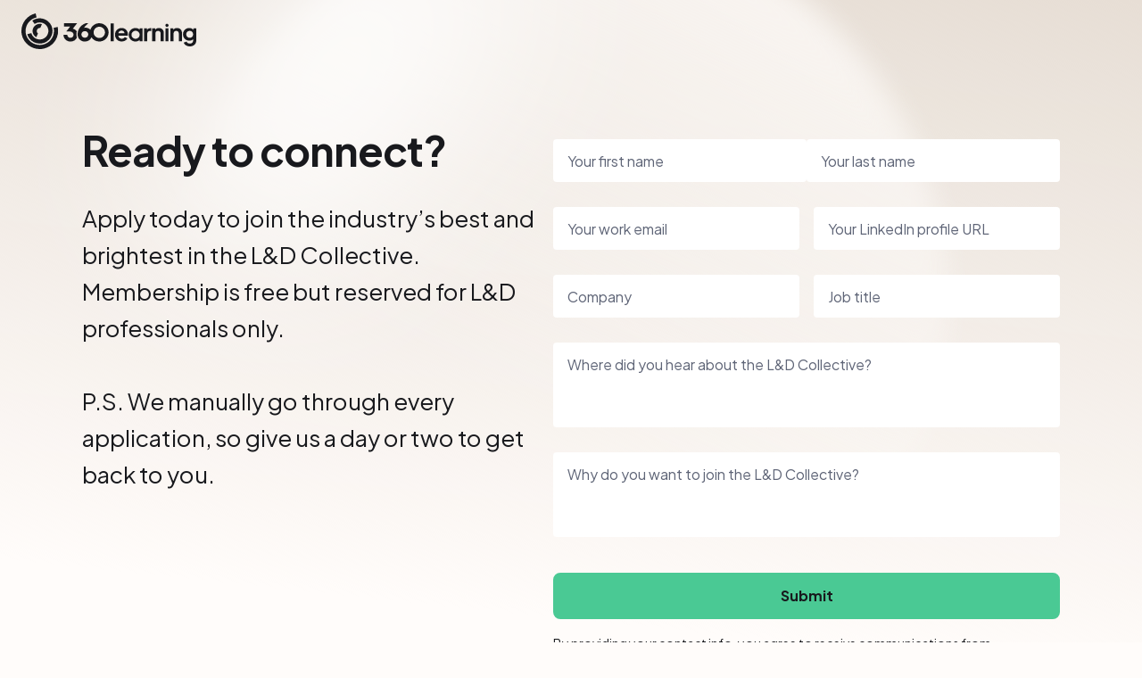

--- FILE ---
content_type: text/html; charset=UTF-8
request_url: https://360learning.com/form/ld-collective-contact/
body_size: 20549
content:
<!DOCTYPE html><html  lang="en-us"><head><meta charset="utf-8">
<meta name="viewport" content="width=device-width, initial-scale=1">
<title>360Learning</title>
<link rel="preconnect" href="https://dev.visualwebsiteoptimizer.com">
<script src="https://cdn.speedcurve.com/js/lux.js?id=4210340182" async defer crossorigin="anonymous"></script>
<script src="https://static.cdn.prismic.io/prismic.min.js?repo=360learning&new=true" async defer crossorigin="anonymous" data-hid="prismic-preview"></script>
<script id="vwoCode" src="/scripts/vwo.js"></script>
<script src="/scripts/speedcurve.js"></script>
<script src="https://cdn.amplitude.com/script/18810df9776a8c9b319211c94d060db3.experiment.js"></script>
<script src="https://ssl.geoplugin.net/javascript.gp?k=d1a8fb892f645f35" type="text/javascript"></script>
<script src="/scripts/tracking/marketo/munchkin.js"></script>
<script src="https://pages.360learning.com/js/forms2/js/forms2.min.js"></script>
<link rel="stylesheet" href="https://fonts.googleapis.com/css2?family=Plus+Jakarta+Sans:ital,wght@0,400;0,600;0,700;0,800;1,400;1,600;1,700;1,800&display=swap">
<link rel="stylesheet" href="https://fonts.googleapis.com/css2?family=Reenie+Beanie&display=swap">
<style>a,abbr,acronym,address,applet,article,aside,audio,b,big,blockquote,body,canvas,caption,center,cite,code,dd,del,details,dfn,div,dl,dt,em,embed,fieldset,figcaption,figure,footer,form,h1,h2,h3,h4,h5,h6,header,hgroup,html,i,iframe,img,ins,kbd,label,legend,li,mark,menu,nav,object,ol,output,p,pre,q,ruby,s,samp,section,small,span,strike,strong,sub,summary,sup,table,tbody,td,tfoot,th,thead,time,tr,tt,u,ul,var,video{border:0;margin:0;padding:0;vertical-align:baseline}article,aside,details,figcaption,figure,footer,header,hgroup,menu,nav,section{display:block}body{line-height:1}ol,ul{list-style:none}blockquote,q{quotes:none}blockquote:after,blockquote:before,q:after,q:before{content:none}table{border-collapse:collapse;border-spacing:0}a,a:active,a:focus,a:hover{outline-width:0;text-decoration:none}button{background:none;border:none;color:inherit;cursor:pointer}</style>
<style>*{font-family:Plus Jakarta Sans,sans-serif;-webkit-font-smoothing:antialiased;-moz-osx-font-smoothing:grayscale}html{scroll-behavior:smooth}body{min-width:320px}body.no-scroll{overflow:hidden}strong{font-weight:700}a{font-weight:600}.ds-typo{font-weight:400;line-height:160%}.ds-typo.bold{font-weight:700}.ds-typo.body40{font-size:40px;line-height:130%}@media only screen and (max-width:830px){.ds-typo.body40{font-size:22px}}.ds-typo.body26{font-size:26px}@media only screen and (max-width:830px){.ds-typo.body26{font-size:18px}}.ds-typo.body22{font-size:22px}@media only screen and (max-width:830px){.ds-typo.body22{font-size:18px}}.ds-typo.body18{font-size:18px}@media only screen and (max-width:830px){.ds-typo.body18{font-size:16px}}.ds-typo.body16{font-size:16px}@media only screen and (max-width:830px){.ds-typo.body16{font-size:14px}}.ds-typo.body14{font-size:14px}.rounded-0{border-radius:0}.rounded-4{border-radius:4px}.rounded-4-top{border-top-left-radius:4px;border-top-right-radius:4px}.rounded-4-bottom{border-bottom-left-radius:4px;border-bottom-right-radius:4px}.rounded-8{border-radius:8px}.rounded-8-top{border-top-right-radius:8px}.rounded-8-top,.rounded-8-top-left{border-top-left-radius:8px}.rounded-8-right,.rounded-8-top-right{border-top-right-radius:8px}.rounded-8-bottom,.rounded-8-right{border-bottom-right-radius:8px}.rounded-8-bottom,.rounded-8-bottom-left{border-bottom-left-radius:8px}.rounded-8-bottom-right{border-bottom-right-radius:8px}.rounded-8-left{border-bottom-left-radius:8px;border-top-left-radius:8px}.rounded-12{border-radius:12px}.rounded-12-top{border-top-left-radius:12px;border-top-right-radius:12px}.rounded-12-bottom{border-bottom-left-radius:12px;border-bottom-right-radius:12px}.rounded-16,.rounded-16-responsive{border-radius:16px}@media only screen and (max-width:830px){.rounded-16-responsive{border-radius:8px}}.rounded-16-top{border-top-left-radius:16px}.rounded-16-top,.rounded-16-top-right,.rounded-16-top-right-responsive{border-top-right-radius:16px}@media only screen and (max-width:830px){.rounded-16-top-right-responsive{border-top-right-radius:8px}}.rounded-16-bottom{border-bottom-left-radius:16px}.rounded-16-bottom,.rounded-16-bottom-right,.rounded-16-bottom-right-responsive{border-bottom-right-radius:16px}@media only screen and (max-width:830px){.rounded-16-bottom-right-responsive{border-bottom-right-radius:8px}}.rounded-16-bottom-left,.rounded-16-bottom-left-responsive{border-bottom-left-radius:16px}@media only screen and (max-width:830px){.rounded-16-bottom-left-responsive{border-bottom-left-radius:8px}}.rounded-24,.rounded-24-responsive{border-radius:24px}@media only screen and (max-width:830px){.rounded-24-responsive{border-radius:16px}}.rounded-32{border-radius:32px}.rounded-40{border-radius:40px}.rounded-circle{border-radius:50%}.no-scrollbar{scrollbar-width:none;-ms-overflow-style:none}.no-scrollbar::-webkit-scrollbar{display:none}.background-sugar{background-color:#fffcfa}.event-background-blue{background-color:#5185f6}.event-background-green{background-color:#86d1b2}.event-background-latte{background-color:#f0eae0}.event-background-orange{background-color:#ffb68b}.event-background-pink{background-color:#fd9fd6}.event-background-purple{background-color:#bb97f1}.event-background-yellow{background-color:#ffda6e}.anchor-link{color:inherit;font-weight:inherit}.anchor-link:hover:after{content:url(/_nuxt/anchor.adaUPN3N.svg);display:inline-block;margin-left:8px;width:16px}.hidden-anchor{display:block;position:relative;top:-72px;visibility:hidden}@media only screen and (max-width:830px){.hidden-anchor{top:-56px}}</style>
<style>.tns-outer{padding:0!important}.tns-outer [hidden]{display:none!important}.tns-outer [aria-controls],.tns-outer [data-action]{cursor:pointer}.tns-slider{transition:all 0s}.tns-slider>.tns-item{box-sizing:border-box}.tns-horizontal.tns-subpixel{white-space:nowrap}.tns-horizontal.tns-subpixel>.tns-item{display:inline-block;vertical-align:top;white-space:normal}.tns-horizontal.tns-no-subpixel:after{clear:both;content:"";display:table}.tns-horizontal.tns-no-subpixel>.tns-item{float:left}.tns-horizontal.tns-carousel.tns-no-subpixel>.tns-item{margin-right:-100%}.tns-gallery,.tns-no-calc{left:0;position:relative}.tns-gallery{min-height:1px}.tns-gallery>.tns-item{left:-100%;position:absolute;transition:transform 0s,opacity 0s}.tns-gallery>.tns-slide-active{left:auto!important;position:relative}.tns-gallery>.tns-moving{transition:all .25s}.tns-autowidth{display:inline-block}.tns-lazy-img{opacity:.6;transition:opacity .6s}.tns-lazy-img.tns-complete{opacity:1}.tns-ah{transition:height 0s}.tns-ovh{overflow:hidden}.tns-visually-hidden{left:-10000em;position:absolute}.tns-transparent{opacity:0;visibility:hidden}.tns-fadeIn{filter:alpha(opacity=100);opacity:1;z-index:0}.tns-fadeOut,.tns-normal{filter:alpha(opacity=0);opacity:0;z-index:-1}.tns-vpfix{white-space:nowrap}.tns-vpfix>div,.tns-vpfix>li{display:inline-block}.tns-t-subp2{height:10px;margin:0 auto;overflow:hidden;position:relative;width:310px}.tns-t-ct{position:absolute;right:0;width:2333.3333333%;width:2333.33333%}.tns-t-ct:after{clear:both;content:"";display:table}.tns-t-ct>div{float:left;height:10px;width:1.4285714%;width:1.42857%}</style>
<style>.simple-image[data-v-ebca5d24]{display:block;flex-shrink:0;height:auto;max-width:100%;width:auto}</style>
<style>.generic-button[data-v-6869c5ef]{align-items:center;border:none;border-radius:8px;box-sizing:border-box;cursor:pointer;display:flex;font-size:16px;font-weight:700;gap:8px;justify-content:center;line-height:150%;min-width:160px;padding:12px 24px;text-align:center;transition:all .3s cubic-bezier(.4,0,.2,1)}.generic-button .icon[data-v-6869c5ef]{height:16px;width:16px}.generic-button.small[data-v-6869c5ef]{font-size:16px;min-width:auto;padding:8px 16px}.generic-button.pointer[data-v-6869c5ef]{overflow:hidden;position:relative;z-index:0}.generic-button.pointer[data-v-6869c5ef]:before{border-radius:50%;content:"";height:0;left:calc(var(--left)*1px);position:absolute;top:calc(var(--top)*1px);transform:translate(-50%,-50%);transition:width .45s cubic-bezier(.4,0,.2,1),height .45s cubic-bezier(.4,0,.2,1);width:0;z-index:-1}.generic-button.pointer[data-v-6869c5ef]:hover:before{--circle-radius:sqrt(pow(var(--width),2) + pow(var(--height),2));--circle-diameter:2 * var(--circle-radius);height:calc(var(--circle-diameter)*1px);width:calc(var(--circle-diameter)*1px)}.generic-button.green[data-v-6869c5ef],.generic-button.outline-black[data-v-6869c5ef],.generic-button.outline-white[data-v-6869c5ef],.generic-button.plain-black[data-v-6869c5ef],.generic-button.plain-white[data-v-6869c5ef],.generic-button.yellow[data-v-6869c5ef]{border:2px solid}.generic-button.blue-to-red-gradient.disabled[data-v-6869c5ef]{background-color:transparent;border-color:transparent;color:#fff}.generic-button.blue-to-red-gradient.disabled .icon[data-v-6869c5ef]{color:#fff}.generic-button.blue-to-red-gradient[data-v-6869c5ef]:not(.disabled){background-color:transparent;background-image:linear-gradient(90deg,#2567f4,#8e51e7 56%,#eb4040 104%);border-color:transparent;color:#fff}.generic-button.blue-to-red-gradient:not(.disabled).pointer[data-v-6869c5ef]:before{background-color:transparent}.generic-button.blue-to-red-gradient:not(.disabled) .icon[data-v-6869c5ef]{color:#fff}.generic-button.blue-to-red-gradient[data-v-6869c5ef]:not(.disabled):hover{animation:gradient-animation-6869c5ef 5s infinite alternate;border-color:transparent;box-shadow:0 0 8px #fffc,0 0 16px #8e51e766;color:#fff}.generic-button.blue-to-red-gradient[data-v-6869c5ef]:not(.disabled):hover:not(.pointer){background-color:transparent}.generic-button.blue-to-red-gradient:not(.disabled):hover .icon[data-v-6869c5ef]{color:#fff}.generic-button.outline-black.disabled[data-v-6869c5ef]{background-color:transparent;border-color:#c0c4cc;color:#c0c4cc}.generic-button.outline-black.disabled .icon[data-v-6869c5ef]{color:#c0c4cc}.generic-button.outline-black[data-v-6869c5ef]:not(.disabled){background-color:transparent;background-image:none;border-color:#18191d;color:#18191d}.generic-button.outline-black:not(.disabled).pointer[data-v-6869c5ef]:before{background-color:#18191d}.generic-button.outline-black:not(.disabled) .icon[data-v-6869c5ef]{color:#18191d}.generic-button.outline-black[data-v-6869c5ef]:not(.disabled):hover{animation:none;border-color:#18191d;box-shadow:none;color:#fff}.generic-button.outline-black[data-v-6869c5ef]:not(.disabled):hover:not(.pointer){background-color:#18191d}.generic-button.outline-black:not(.disabled):hover .icon[data-v-6869c5ef]{color:#fff}.generic-button.outline-white.disabled[data-v-6869c5ef]{background-color:transparent;border-color:#484d59;color:#484d59}.generic-button.outline-white.disabled .icon[data-v-6869c5ef]{color:#484d59}.generic-button.outline-white[data-v-6869c5ef]:not(.disabled){background-color:transparent;background-image:none;border-color:#fff;color:#fff}.generic-button.outline-white:not(.disabled).pointer[data-v-6869c5ef]:before{background-color:#fff}.generic-button.outline-white:not(.disabled) .icon[data-v-6869c5ef]{color:#fff}.generic-button.outline-white[data-v-6869c5ef]:not(.disabled):hover{animation:none;border-color:#fff;box-shadow:none;color:#18191d}.generic-button.outline-white[data-v-6869c5ef]:not(.disabled):hover:not(.pointer){background-color:#fff}.generic-button.outline-white:not(.disabled):hover .icon[data-v-6869c5ef]{color:#18191d}.generic-button.green.disabled[data-v-6869c5ef]{background-color:#fbf6f2;border-color:#fbf6f2;color:#f0eae0}.generic-button.green.disabled .icon[data-v-6869c5ef]{color:#f0eae0}.generic-button.green[data-v-6869c5ef]:not(.disabled){background-color:#4ac994;background-image:none;border-color:#4ac994;color:#18191d}.generic-button.green:not(.disabled).pointer[data-v-6869c5ef]:before{background-color:#d7f0e5}.generic-button.green:not(.disabled) .icon[data-v-6869c5ef]{color:#18191d}.generic-button.green[data-v-6869c5ef]:not(.disabled):hover{animation:none;border-color:#d7f0e5;box-shadow:none;color:#18191d}.generic-button.green[data-v-6869c5ef]:not(.disabled):hover:not(.pointer){background-color:#d7f0e5}.generic-button.green:not(.disabled):hover .icon[data-v-6869c5ef]{color:#18191d}.generic-button.plain-black.disabled[data-v-6869c5ef]{background-color:#c0c4cc;border-color:#c0c4cc;color:#fff}.generic-button.plain-black.disabled .icon[data-v-6869c5ef]{color:#fff}.generic-button.plain-black[data-v-6869c5ef]:not(.disabled){background-color:#18191d;background-image:none;border-color:#18191d;color:#fff}.generic-button.plain-black:not(.disabled).pointer[data-v-6869c5ef]:before{background-color:#484d59}.generic-button.plain-black:not(.disabled) .icon[data-v-6869c5ef]{color:#fff}.generic-button.plain-black[data-v-6869c5ef]:not(.disabled):hover{animation:none;border-color:#484d59;box-shadow:none;color:#fff}.generic-button.plain-black[data-v-6869c5ef]:not(.disabled):hover:not(.pointer){background-color:#484d59}.generic-button.plain-black:not(.disabled):hover .icon[data-v-6869c5ef]{color:#fff}.generic-button.plain-white.disabled[data-v-6869c5ef]{background-color:#484d59;border-color:#484d59;color:#18191d}.generic-button.plain-white.disabled .icon[data-v-6869c5ef]{color:#18191d}.generic-button.plain-white[data-v-6869c5ef]:not(.disabled){background-color:#fff;background-image:none;border-color:#fff;color:#18191d}.generic-button.plain-white:not(.disabled).pointer[data-v-6869c5ef]:before{background-color:#c0c4cc}.generic-button.plain-white:not(.disabled) .icon[data-v-6869c5ef]{color:#18191d}.generic-button.plain-white[data-v-6869c5ef]:not(.disabled):hover{animation:none;border-color:#c0c4cc;box-shadow:none;color:#18191d}.generic-button.plain-white[data-v-6869c5ef]:not(.disabled):hover:not(.pointer){background-color:#c0c4cc}.generic-button.plain-white:not(.disabled):hover .icon[data-v-6869c5ef]{color:#18191d}.generic-button.yellow.disabled[data-v-6869c5ef]{background-color:#c0c4cc;border-color:#c0c4cc;color:#18191d}.generic-button.yellow.disabled .icon[data-v-6869c5ef]{color:#18191d}.generic-button.yellow[data-v-6869c5ef]:not(.disabled){background-color:#ffda6e;background-image:none;border-color:#ffda6e;color:#18191d}.generic-button.yellow:not(.disabled).pointer[data-v-6869c5ef]:before{background-color:#fff3cf}.generic-button.yellow:not(.disabled) .icon[data-v-6869c5ef]{color:#18191d}.generic-button.yellow[data-v-6869c5ef]:not(.disabled):hover{animation:none;border-color:#fff3cf;box-shadow:none;color:#18191d}.generic-button.yellow[data-v-6869c5ef]:not(.disabled):hover:not(.pointer){background-color:#fff3cf}.generic-button.yellow:not(.disabled):hover .icon[data-v-6869c5ef]{color:#18191d}.generic-button.action[data-v-6869c5ef],.generic-button.default[data-v-6869c5ef],.generic-button.medium[data-v-6869c5ef],.generic-button.transparent[data-v-6869c5ef]{color:#fff}.generic-button.default[data-v-6869c5ef]{background-color:#2567f4}.generic-button.default[data-v-6869c5ef]:hover:not(.disabled){background-color:#1848af}.generic-button.action[data-v-6869c5ef]{background-color:#eef3fe;color:#2567f4}.generic-button.action[data-v-6869c5ef]:hover:not(.disabled){background-color:#dce7fd}.generic-button.disabled[data-v-6869c5ef]{background:#f3f3f9;color:#c0c4cc;cursor:not-allowed}.generic-button.medium[data-v-6869c5ef]{background-color:#ffffff29}.generic-button.medium[data-v-6869c5ef]:hover:not(.disabled){background-color:#ffffff52}.generic-button.transparent[data-v-6869c5ef]{border:2px solid #18191d;color:#18191d}@keyframes gradient-animation-6869c5ef{0%{background-position-x:0;background-size:200%}to{background-position-x:100%;background-size:200%}}</style>
<style>.link[data-v-4633ebca]{display:block}</style>
<style>.image-with-link[data-v-e3268f52]{width:232px}.image-with-link .image[data-v-e3268f52]{height:88px;margin:0 auto 24px}</style>
<style>@keyframes gradient-animation-bedb2d96{0%{background-position-x:0}to{background-position-x:100%}}.rich-text-wrapper[data-v-bedb2d96] .gradient{animation:gradient-animation-bedb2d96 5s infinite alternate;background:linear-gradient(90deg,#2567f4,#8e51e7 50%,#eb4040);-webkit-background-clip:text;background-clip:text;background-size:1200px 100%;color:transparent}.rich-text-wrapper[data-v-bedb2d96] .static-gradient{background:linear-gradient(90deg,#2567f4,#8e51e7 50%,#eb4040);-webkit-background-clip:text;background-clip:text;color:transparent}</style>
<style>.heading-1[data-v-a1379d6f]{font-size:46px;letter-spacing:-1px;line-height:140%}.heading-1.bold[data-v-a1379d6f]{font-weight:700}.heading-1.light[data-v-a1379d6f]{font-weight:400}@media only screen and (max-width:830px){.heading-1[data-v-a1379d6f]{font-size:26px}}</style>
<style>.generic-body[data-v-b54bcf78]{line-height:160%}.generic-body.regular-weight[data-v-b54bcf78]{font-weight:400}.generic-body.semi-bold-weight[data-v-b54bcf78]{font-weight:600}.generic-body.bold-weight[data-v-b54bcf78]{font-weight:700}.generic-body.extra-bold-weight[data-v-b54bcf78]{font-weight:800}.generic-body.extra-extra-small-size[data-v-b54bcf78]{font-size:12px}.generic-body.extra-small-size[data-v-b54bcf78]{font-size:14px}.generic-body.small-size[data-v-b54bcf78]{font-size:16px}.generic-body.regular-size[data-v-b54bcf78]{font-size:18px}@media only screen and (max-width:830px){.generic-body.regular-size[data-v-b54bcf78]{font-size:16px}}.generic-body.large-size[data-v-b54bcf78]{font-size:22px}@media only screen and (max-width:830px){.generic-body.large-size[data-v-b54bcf78]{font-size:18px}}.generic-body.extra-large-size[data-v-b54bcf78]{font-size:26px}@media only screen and (max-width:830px){.generic-body.extra-large-size[data-v-b54bcf78]{font-size:18px}}.generic-body.extra-extra-large-size[data-v-b54bcf78]{font-size:40px;line-height:140%}@media only screen and (max-width:830px){.generic-body.extra-extra-large-size[data-v-b54bcf78]{font-size:22px}}.generic-body.extra-extra-extra-large-size[data-v-b54bcf78]{font-size:68px;line-height:140%}@media only screen and (max-width:830px){.generic-body.extra-extra-extra-large-size[data-v-b54bcf78]{font-size:26px}}.generic-body.extra-extra-extra-extra-large-size[data-v-b54bcf78]{font-size:82px;letter-spacing:-1.5px;line-height:140%}@media only screen and (max-width:830px){.generic-body.extra-extra-extra-extra-large-size[data-v-b54bcf78]{font-size:40px}}.generic-body[data-v-b54bcf78] p,.generic-body[data-v-b54bcf78] ul{margin-bottom:24px}.generic-body[data-v-b54bcf78] p:last-child,.generic-body[data-v-b54bcf78] ul:last-child{margin-bottom:0}.generic-body[data-v-b54bcf78] li{color:inherit;font-size:inherit;font-weight:inherit;line-height:inherit}.generic-body.ticks[data-v-b54bcf78] li{list-style-type:none;margin-bottom:8px;padding:0 0 0 32px}.generic-body.ticks[data-v-b54bcf78] li:before{background-image:url(/_nuxt/black-tick.B2sjSSNm.svg);background-position:50%;background-repeat:no-repeat;background-size:100%;content:"";height:100%;width:16px}.generic-body.ticks[data-v-b54bcf78] li:last-child{margin-bottom:0}.generic-body.ticks.extra-extra-large-size[data-v-b54bcf78] li,.generic-body.ticks.extra-large-size[data-v-b54bcf78] li{padding:0 0 0 40px}.generic-body.ticks.extra-extra-large-size[data-v-b54bcf78] li:before,.generic-body.ticks.extra-large-size[data-v-b54bcf78] li:before{width:24px}@media only screen and (max-width:830px){.generic-body.ticks.extra-extra-large-size[data-v-b54bcf78] li,.generic-body.ticks.extra-large-size[data-v-b54bcf78] li{padding-left:32px}.generic-body.ticks.extra-extra-large-size[data-v-b54bcf78] li:before,.generic-body.ticks.extra-large-size[data-v-b54bcf78] li:before{width:18px}}</style>
<style>.header-description.black[data-v-462cff75]{color:#18191d}.header-description.black[data-v-462cff75] li:before{background-image:url(/_nuxt/black-tick.B2sjSSNm.svg)}.header-description.white[data-v-462cff75]{color:#fff}.header-description.white[data-v-462cff75] li:before{background-image:url(/_nuxt/white-tick.DW9LowNh.svg)}</style>
<style>.section-background.no-shape.blue[data-v-59ac10f0]{background:linear-gradient(0deg,#fffcfa00,#7ca4f8),url(/_nuxt/blue.v2JWAmJb.svg) no-repeat center top -136px}.section-background.no-shape.green[data-v-59ac10f0]{background:linear-gradient(0deg,#fffcfa00,#4ac994),url(/_nuxt/green.B7gbCmrK.svg) no-repeat center top -136px}.section-background.no-shape.orange[data-v-59ac10f0]{background:linear-gradient(0deg,#fffcfa00,#ff9d65),url(/_nuxt/orange.DASOFJS2.svg) no-repeat center top -136px}.section-background.no-shape.pink[data-v-59ac10f0]{background:linear-gradient(0deg,#fffcfa00,#fc7fc9),url(/_nuxt/pink.DcQ8FMMU.svg) no-repeat center top -136px}.section-background.no-shape.purple[data-v-59ac10f0]{background:linear-gradient(0deg,#fffcfa00,#bb97f1),url(/_nuxt/purple.DZDZyDiC.svg) no-repeat center top -136px}.section-background.no-shape.yellow[data-v-59ac10f0]{background:linear-gradient(0deg,#fffcfa00,#ffcd3d),url(/_nuxt/yellow.Bq3K0oPz.svg) no-repeat center top -136px}.section-background.blue[data-v-59ac10f0]{background:linear-gradient(0deg,#fffcfa00,#7ca4f8),url(/_nuxt/blue.dthXEQML.svg) no-repeat top}.section-background.orange[data-v-59ac10f0]{background:linear-gradient(0deg,#fffcfa00,#ff9d65),url(/_nuxt/orange.Cce09giw.svg) no-repeat top}.section-background.purple[data-v-59ac10f0]{background:linear-gradient(0deg,#fffcfa00,#bb97f1),url(/_nuxt/purple.CSxoV8jq.svg) no-repeat top}.section-background.yellow[data-v-59ac10f0]{background:linear-gradient(0deg,#fffcfa00,#ffcd3d),url(/_nuxt/yellow.CM6X9JG_.svg) no-repeat top}.section-background.latte[data-v-59ac10f0]{background:url(/_nuxt/latte.CUxBZvav.svg) no-repeat top,linear-gradient(6deg,#fffcfa00 20%,#e7ded5)}.section-background.latte.no-shape[data-v-59ac10f0]{background:linear-gradient(0deg,#fffcfa00,#e7ded5),url(/_nuxt/latte.Cv6sUgs3.svg) no-repeat center top -136px}.section-background.dark[data-v-59ac10f0]{background:url(/_nuxt/dark.F2eA8Nki.svg) no-repeat top,#18191d}.section-background.dark-ai[data-v-59ac10f0]{background:linear-gradient(24deg,#18191d00 48%,#8e51e773 72%,#eb4040e6 104%),url(/_nuxt/dark.F2eA8Nki.svg) no-repeat top,#18191d}.section-background.dark-ai-round[data-v-59ac10f0]{background:linear-gradient(24deg,#18191d00 48%,#8e51e773 72%,#eb4040e6 104%),url(/_nuxt/dark-round.B5zELISN.svg) no-repeat bottom,#18191d}.section-background.dark-ai-bottom-gradient[data-v-59ac10f0]{background:linear-gradient(-10deg,#eb404099,#8e51e78c 20%,#18191d00 60%) no-repeat bottom/100% 60%,url() no-repeat bottom,#18191d}</style>
<style>.not-found-header[data-v-dff69b02]{align-items:center;display:flex;flex-direction:column;justify-content:center;padding:136px 24px 64px}.not-found-header .description[data-v-dff69b02],.not-found-header .title[data-v-dff69b02]{text-align:center}.not-found-header .title[data-v-dff69b02]{color:#fff;font-size:104px}@media only screen and (max-width:830px){.not-found-header .title[data-v-dff69b02]{font-size:64px}.not-found-header[data-v-dff69b02]{padding:96px 24px 40px}}</style>
<style>@keyframes gradient-animation-df382a19{0%{background-position-x:0}to{background-position-x:100%}}.not-found-page[data-v-df382a19]{position:relative}.not-found-page .content[data-v-df382a19]{min-height:552px;padding:144px 24px}@media only screen and (max-width:1200px){.not-found-page .content[data-v-df382a19]{padding:64px 24px}}.not-found-page .content .redirections-container[data-v-df382a19]{background-color:#fbf6f2;display:flex;gap:40px;margin:0 auto;padding:32px;width:-moz-fit-content;width:fit-content}@media only screen and (max-width:1200px){.not-found-page .content .redirections-container[data-v-df382a19]{flex-direction:column}}</style>
<style>.navbar-layout[data-v-8c4825ef]{left:0;position:sticky;top:0;z-index:2}.navbar-layout .navbar-container[data-v-8c4825ef]{align-items:center;display:flex;height:72px;justify-content:center;margin-bottom:-72px;position:relative;transition:backdrop-filter .3s cubic-bezier(.4,0,.2,1),background-color .3s cubic-bezier(.4,0,.2,1);width:100%}.navbar-layout .navbar-container.beige[data-v-8c4825ef]{background:#fbf7f366}.navbar-layout .navbar-container.black[data-v-8c4825ef]{background:#18191dcc}.navbar-layout .navbar-container.white[data-v-8c4825ef]{background:#fffc}.navbar-layout .navbar-container.blurred[data-v-8c4825ef]{-webkit-backdrop-filter:blur(8px);backdrop-filter:blur(8px)}.navbar-layout .navbar-container .navbar[data-v-8c4825ef]{align-items:center;box-sizing:border-box;display:flex;justify-content:space-between;margin:0 24px;max-width:100%;width:1488px}.navbar-layout .navbar-container .navbar .menu[data-v-8c4825ef]{width:100%}@media only screen and (max-width:1200px){.navbar-layout .navbar-container .navbar .menu[data-v-8c4825ef]{width:auto}}.navbar-layout .navbar-container .navbar .mobile-search-container[data-v-8c4825ef]{display:none}@media only screen and (max-width:1200px){.navbar-layout .navbar-container .navbar .mobile-search-container[data-v-8c4825ef]{display:block;left:24px;position:absolute;top:8px;width:calc(100vw - 48px);z-index:1}}.navbar-layout .navbar-container .navbar .mobile-menu-toggles[data-v-8c4825ef]{display:none}@media only screen and (max-width:1200px){.navbar-layout .navbar-container .navbar .mobile-menu-toggles[data-v-8c4825ef]{align-items:center;display:flex;gap:24px;position:absolute;right:24px;top:20px}.navbar-layout .navbar-container .navbar .mobile-menu-toggles.is-mobile-menu-open[data-v-8c4825ef]{position:fixed}.navbar-layout .navbar-container .navbar .mobile-menu-toggles .toggle-button[data-v-8c4825ef]{cursor:pointer;height:16px;transition:color .3s cubic-bezier(.4,0,.2,1);width:16px}.navbar-layout .navbar-container .navbar .mobile-menu-toggles .toggle-button.black[data-v-8c4825ef]{color:#18191d}.navbar-layout .navbar-container .navbar .mobile-menu-toggles .toggle-button.white[data-v-8c4825ef]{color:#fff}.navbar-layout .navbar-container .navbar[data-v-8c4825ef]{height:40px;justify-content:center}.navbar-layout .navbar-container[data-v-8c4825ef]{height:56px;margin-bottom:-56px}}</style>
<style>.promotion-banner[data-v-42d57608]{gap:24px;padding:8px}.promotion-banner[data-v-42d57608],.promotion-banner .content[data-v-42d57608]{align-items:center;display:flex;justify-content:center}.promotion-banner .content[data-v-42d57608]{flex:1;gap:8px}.promotion-banner .content .text[data-v-42d57608]{margin-right:8px}.promotion-banner .close[data-v-42d57608]{align-items:center;background:none;border:none;cursor:pointer;display:flex;flex-shrink:0;justify-content:center}.promotion-banner .close .cross-icon[data-v-42d57608]{height:16px;transition:color .3s;width:16px}.promotion-banner.white[data-v-42d57608]{background:#fbf6f2;border-bottom:1px solid #f0eae0}.promotion-banner.white .content .text[data-v-42d57608] p{color:#33353d}.promotion-banner.white .close .cross-icon[data-v-42d57608]{color:#18191d}.promotion-banner.white .close .cross-icon[data-v-42d57608]:hover{color:#c0c4cc}.promotion-banner.black[data-v-42d57608]{background:#212227;border-bottom:1px solid #33353d}.promotion-banner.black .content .text[data-v-42d57608] p{color:#c0c4cc}.promotion-banner.black .close .cross-icon[data-v-42d57608]{color:#fff}.promotion-banner.black .close .cross-icon[data-v-42d57608]:hover{color:#5f6577}@media only screen and (max-width:1200px){.promotion-banner[data-v-42d57608]{align-items:flex-start;gap:16px;padding:16px 8px 16px 18px}.promotion-banner .content[data-v-42d57608]{align-items:flex-start;flex-direction:column;gap:8px}.promotion-banner .content .text[data-v-42d57608] p{text-align:start}.promotion-banner .content .pill[data-v-42d57608]{display:none}}</style>
<style>.fade-enter-active[data-v-5b31cc94],.fade-leave-active[data-v-5b31cc94]{transition:opacity .3s cubic-bezier(.4,0,.2,1)}.fade-enter-from[data-v-5b31cc94],.fade-leave-to[data-v-5b31cc94]{opacity:0}</style>
<style>.company-logo-wrapper[data-v-f36fc663]{display:inline-block}.company-logo-wrapper .company-logo[data-v-f36fc663]{height:40px;width:196px}.company-logo-wrapper .company-logo.black[data-v-f36fc663]{color:#18191d}.company-logo-wrapper .company-logo.white[data-v-f36fc663]{color:#fff}.company-logo-wrapper .company-logo.small[data-v-f36fc663]{height:31px;max-width:100%;width:152px}@media only screen and (max-width:830px){.company-logo-wrapper .company-logo.responsive[data-v-f36fc663]{height:28px;width:136px}}</style>
<style>@media only screen and (max-width:1200px){.navbar-menu .desktop-menu[data-v-06e6946f]{display:none}}@media only screen and (min-width:1201px){.navbar-menu .mobile-menu[data-v-06e6946f]{display:none}}</style>
<style>.navbar-menu-desktop[data-v-7dedec7a]{display:flex;justify-content:space-between;margin-top:6px;width:100%}.navbar-menu-desktop.right-aligned[data-v-7dedec7a]{justify-content:flex-end}.navbar-menu-desktop .content[data-v-7dedec7a]{align-items:center;display:flex}.navbar-menu-desktop .content.menu-items[data-v-7dedec7a]{gap:40px;margin:0 40px}.navbar-menu-desktop .content.menu-items .item[data-v-7dedec7a]{align-items:center;display:flex;justify-content:center}@media only screen and (width >= 1200px) and (width <= 1401px){.navbar-menu-desktop .content.menu-items[data-v-7dedec7a]{gap:24px;margin:0 24px}}.navbar-menu-desktop .content.additional[data-v-7dedec7a]{gap:24px}.navbar-menu-desktop .content.additional .search-container[data-v-7dedec7a]{max-width:100%;width:352px}.navbar-menu-desktop .content.additional .cta[data-v-7dedec7a]:empty,.navbar-menu-desktop .content.additional .search-container[data-v-7dedec7a]:empty{display:none}.navbar-menu-desktop .content.additional .vertical-line[data-v-7dedec7a]{background-color:#c0c4cc29;height:32px;width:2px}@media only screen and (width >= 1250px) and (width <= 1401px){.navbar-menu-desktop .content.additional[data-v-7dedec7a]{gap:16px}}@media only screen and (width >= 1200px) and (width <= 1249px){.navbar-menu-desktop .content.additional[data-v-7dedec7a]{gap:8px}}</style>
<style>@charset "UTF-8";body :focus-visible{box-shadow:0 0 16px 2px #4ac994b3;outline:1px solid #4ac994}h1{font-size:46px;font-weight:400;line-height:56px}h1 .yellow{color:#ffda6e}@media only screen and (max-width:830px){h1{font-size:26px;line-height:36px}}.small-h1 h1,h1.small-h1,h2,h3,h4,h5{letter-spacing:-1px}.small-h1 h1,h1.small-h1,h2{font-size:38px;line-height:48px}@media only screen and (max-width:830px){.small-h1 h1,h1.small-h1,h2{font-size:22px;line-height:32px}}h2{font-weight:700}h3{font-size:26px;font-weight:400;line-height:36px}@media only screen and (max-width:830px){h3{font-size:20px;line-height:30px}}h4{font-size:22px;font-weight:700;line-height:32px}@media only screen and (max-width:830px){h4{font-size:18px;line-height:28px}}h5{font-size:18px;font-weight:700;line-height:28px}@media only screen and (max-width:830px){h5{font-size:16px;line-height:26px}}.website-typo.small,p.small{font-size:14px;font-weight:400;line-height:24px}.website-typo.regular,p.regular{font-size:18px;font-weight:400;line-height:28px}@media only screen and (max-width:830px){.website-typo.regular,p.regular{font-size:16px;line-height:26px}}.website-typo.big,p.big{font-size:22px;font-weight:400;line-height:32px}@media only screen and (max-width:830px){.website-typo.big,p.big{font-size:18px;line-height:28px}}.website-typo.bigger,p.bigger{font-size:26px;font-weight:400;line-height:36px}@media only screen and (max-width:830px){.website-typo.bigger,p.bigger{font-size:20px;line-height:30px}}.website-typo.bold,p.bold{font-weight:700}a{color:#2567f4}li{color:#5f6577;font-size:18px;font-weight:400;line-height:28px;margin-bottom:12px;padding-left:24px;position:relative}li:before{font-weight:700;left:0;position:absolute}@media only screen and (max-width:830px){li{font-size:16px;line-height:26px}}ol{counter-reset:li}ol li{counter-increment:li}ol li:before{content:counter(li) "."}ul li:before{content:"•"}body{background-color:#fffcfa}</style>
<style>.cookie-banner[data-v-33ec6dde]{align-items:center;-webkit-backdrop-filter:blur(8px);backdrop-filter:blur(8px);background:#18191db3;border:1px solid rgba(24,25,29,.2);border-radius:8px;bottom:16px;box-sizing:border-box;display:flex;gap:40px;justify-content:space-between;left:50%;max-width:calc(100vw - 32px);padding:16px 24px;position:fixed;transform:translate(-50%);width:1200px;z-index:2}.cookie-banner.fade-enter-active[data-v-33ec6dde],.cookie-banner.fade-leave-active[data-v-33ec6dde]{transition:opacity .3s}.cookie-banner.fade-enter-from[data-v-33ec6dde],.cookie-banner.fade-leave-to[data-v-33ec6dde]{opacity:0}.cookie-banner .text[data-v-33ec6dde] p{color:#fff;font-size:14px}.cookie-banner .text[data-v-33ec6dde] a{color:#fff;text-decoration:underline}.cookie-banner .buttons[data-v-33ec6dde]{align-items:center;display:flex;flex-shrink:0;gap:24px}.cookie-banner .buttons .reject-button[data-v-33ec6dde]{color:#fff;font-size:16px;font-weight:700;line-height:160%;text-decoration:underline;text-underline-offset:8px}@media only screen and (max-width:1200px){.cookie-banner .buttons[data-v-33ec6dde]{gap:16px}}@media only screen and (max-width:830px){.cookie-banner .buttons[data-v-33ec6dde]{justify-content:space-around;width:100%}}@media only screen and (max-width:1200px){.cookie-banner[data-v-33ec6dde]{padding:24px 16px}}@media only screen and (max-width:830px){.cookie-banner[data-v-33ec6dde]{flex-direction:column}}</style>
<style>.cookie-modal .divider[data-v-e52700f6]{background-color:#e6e9f0;height:1px;width:100%}</style>
<style>.overlay-dialog[data-v-22b0c28e]{align-items:center;background-color:#3b2f87b3;display:flex;inset:0;justify-content:center;position:fixed;z-index:2}.overlay-dialog .dialog[data-v-22b0c28e]{background-color:#fff;display:flex;flex-direction:column;max-height:calc(100% - 32px);max-width:calc(100vw - 32px);overflow:hidden;width:834px}.overlay-dialog .dialog .body[data-v-22b0c28e]{overflow-y:auto;scroll-behavior:smooth}</style>
<style>.form-title[data-v-248795ee]{color:#18191d;margin-bottom:40px;text-align:center}.form[data-v-248795ee]{width:100%}.form[data-v-248795ee] .single-column{margin:auto}</style>
<style>.modal[data-v-5fa2e9f2]{inset:0;overflow:hidden auto;position:fixed;z-index:2}.modal .backdrop[data-v-5fa2e9f2]{background-color:#18191d4d;inset:0;position:fixed;z-index:1}.modal .dialog[data-v-5fa2e9f2]{background-color:#f0eae0;box-sizing:border-box;display:flex;flex-direction:column;margin:48px auto;max-width:100%;padding:32px 40px;position:relative;width:648px;z-index:2}.modal .close[data-v-5fa2e9f2]{align-items:center;background:none;border:none;color:#18191d;cursor:pointer;display:flex;height:32px;justify-content:center;margin-bottom:32px;margin-left:auto;width:32px}</style>
<style>.form-header[data-v-f5a87972]{color:#18191d;padding:136px 24px 64px;fill:#18191d}@media only screen and (max-width:1200px){.form-header[data-v-f5a87972]{padding:80px 24px 40px}}</style>
<style>.content-form[data-v-4da6c139]{display:flex;gap:80px;justify-content:center}.content-form .content[data-v-4da6c139]{display:flex;flex-direction:column;gap:40px;max-width:100%;width:528px}.content-form .form[data-v-4da6c139]{display:grid;max-width:100%;row-gap:8px;width:568px}@media only screen and (max-width:1200px){.content-form[data-v-4da6c139]{align-items:center;flex-direction:column-reverse;gap:40px}}</style>
<style>.rich-text-slice .title[data-v-689f89ca]{margin-bottom:24px}</style>
<style>.form-funnel[data-v-f64d334b]{width:100%}.form-funnel .loader[data-v-f64d334b]{margin:auto}.form-funnel .form[data-v-f64d334b]{width:100%}.form-funnel .form .form-final-state .final-state-subtitle[data-v-f64d334b] p,.form-funnel .form .form-final-state .final-state-title[data-v-f64d334b]{color:inherit;text-align:center}.form-funnel .form .form-final-state .final-state-title[data-v-f64d334b]{display:block;margin-bottom:32px}.form-funnel .form .form-final-state .final-state-subtitle[data-v-f64d334b] p a{color:inherit}.form-funnel .form .form-final-state .final-state-subtitle[data-v-f64d334b] p a:hover{text-decoration:underline}.form-funnel .form .form-fields[data-v-f64d334b]{display:grid;gap:8px 16px;grid-template-columns:repeat(2,minmax(0,1fr))}.form-funnel .form .form-fields .field-wrapper[data-v-f64d334b]{grid-column:auto/span 2}.form-funnel .form .form-fields .field-wrapper.short[data-v-f64d334b]{grid-column:auto/span 1}.form-funnel .form .form-fields .field-wrapper.error[data-v-f64d334b]{background-color:#eb4040cc;color:#fff;margin-bottom:16px;padding:8px;text-align:center}@media only screen and (max-width:830px){.form-funnel .form .form-fields[data-v-f64d334b]{display:flex;flex-direction:column}}.form-funnel .form.single-column[data-v-f64d334b]{max-width:100%;width:400px}.form-funnel .form.single-column.centered[data-v-f64d334b]{margin:auto}.form-funnel .form.single-column .form-fields[data-v-f64d334b]{display:flex;flex-direction:column}@media only screen and (max-width:1200px){.form-funnel .form.single-column[data-v-f64d334b]{width:100%}}.form-funnel .form .buttons[data-v-f64d334b]{display:flex;gap:24px;margin:40px auto 0}.form-funnel .form .buttons[data-v-f64d334b]>*{width:100%}@media only screen and (max-width:830px){.form-funnel .form .buttons[data-v-f64d334b]{flex-direction:column;gap:8px}}.form-funnel .form .legal[data-v-f64d334b]{display:grid;margin-top:16px;row-gap:4px}</style>
<style>.container[data-v-fb7129f8]{display:flex;gap:8px 16px}.container.column[data-v-fb7129f8]{flex-direction:column}@media only screen and (max-width:830px){.container[data-v-fb7129f8]{flex-direction:column}}</style>
<style>.form-input .field-input[data-v-94a6efff]{border:2px solid transparent;box-sizing:border-box;font-size:16px;font-weight:400;height:48px;line-height:160%;padding:8px 16px;width:100%}.form-input .field-input[data-v-94a6efff]:focus{font-weight:700}.form-input .field-input[data-v-94a6efff]:focus-visible{box-shadow:none;outline:none}.form-input .field-input.error[data-v-94a6efff]{border-color:#ef6666}.form-input .icon[data-v-94a6efff]{height:20px;position:absolute;right:14px;top:14px;width:20px}.form-input.dark .field-input[data-v-94a6efff]{background-color:#33353d;color:#fff}.form-input.dark .field-input[data-v-94a6efff]:focus,.form-input.dark .field-input[data-v-94a6efff]:hover{border-color:#fff}.form-input.dark .icon[data-v-94a6efff] path{fill:#fff}.form-input.light .field-input[data-v-94a6efff]{background-color:#fff;color:#18191d}.form-input.light .field-input[data-v-94a6efff]:focus,.form-input.light .field-input[data-v-94a6efff]:hover{border-color:#18191d}.form-input.light .icon[data-v-94a6efff] path{fill:#18191d}.form-input.green .field-input[data-v-94a6efff]{background-color:#18575d;color:#fff}.form-input.green .field-input[data-v-94a6efff]:focus,.form-input.green .field-input[data-v-94a6efff]:hover{border-color:#fff}.form-input.green .icon[data-v-94a6efff] path{fill:#fff}</style>
<style>.form-field[data-v-8495f254]{display:flex;flex-direction:column;gap:4px;margin-top:20px;position:relative;width:100%}.form-field .field-label[data-v-8495f254]{font-size:16px;font-weight:400;left:16px;line-height:160%;pointer-events:none;position:absolute;top:12px;transition:all .3s cubic-bezier(.4,0,.2,1)}.form-field .field-label.active[data-v-8495f254]{font-size:12px;left:0;top:-20px}.form-field .field-label.dark[data-v-8495f254]{color:#c0c4cc}.form-field .field-label.light[data-v-8495f254]{color:#5f6577}.form-field .field-label.green[data-v-8495f254]{color:#fff}.form-field .field-message[data-v-8495f254]{color:#ef6666}.form-field .field-message a[data-v-8495f254]:hover{text-decoration:underline}</style>
<style>.form-textarea .form-textarea-input[data-v-da3f15c2]{border:2px solid transparent;box-sizing:border-box;font-size:16px;font-weight:400;line-height:160%;min-height:48px;padding:8px 16px;resize:none;width:100%}.form-textarea .form-textarea-input[data-v-da3f15c2]:focus{font-weight:700}.form-textarea .form-textarea-input[data-v-da3f15c2]:focus-visible{box-shadow:none;outline:none}.form-textarea .form-textarea-input.dark[data-v-da3f15c2]{background-color:#33353d;color:#fff}.form-textarea .form-textarea-input.dark[data-v-da3f15c2]:focus,.form-textarea .form-textarea-input.dark[data-v-da3f15c2]:hover{border-color:#fff}.form-textarea .form-textarea-input.light[data-v-da3f15c2]{background-color:#fff;color:#18191d}.form-textarea .form-textarea-input.light[data-v-da3f15c2]:focus,.form-textarea .form-textarea-input.light[data-v-da3f15c2]:hover{border-color:#18191d}.form-textarea .form-textarea-input.green[data-v-da3f15c2]{background-color:#18575d;color:#fff}.form-textarea .form-textarea-input.green[data-v-da3f15c2]:focus,.form-textarea .form-textarea-input.green[data-v-da3f15c2]:hover{border-color:#fff}.form-textarea .form-textarea-input.error[data-v-da3f15c2]{border-color:#ef6666}.form-textarea .char-counter[data-v-da3f15c2]{bottom:8px;font-size:12px;position:absolute;right:8px}.form-textarea .char-counter.dark[data-v-da3f15c2]{color:#fff}.form-textarea .char-counter.light[data-v-da3f15c2]{color:#5f6577}</style>
<style>.field[data-v-91cc6bbc] p a{color:inherit}.field[data-v-91cc6bbc] p a:hover{text-decoration:underline}</style>
<style>.logo-list[data-v-edc97d3c]{align-items:center;box-sizing:border-box;display:flex;flex-direction:column;padding:64px 24px;width:100%}.logo-list .title[data-v-edc97d3c]{color:#5f6577}.logo-list .logos[data-v-edc97d3c]{display:flex;flex-wrap:wrap;justify-content:center;max-width:1144px;width:100%}.logo-list .logos .logo-wrapper[data-v-edc97d3c]{align-items:center;box-sizing:border-box;display:flex;flex-direction:column;height:56px;justify-content:center;margin-bottom:32px;max-width:20%;padding:0 24px;width:100%}.logo-list .logos .logo-wrapper .logo[data-v-edc97d3c]{max-height:100%}@media only screen and (max-width:1200px){.logo-list .logos .logo-wrapper[data-v-edc97d3c]{height:40px;max-width:33%}}@media only screen and (max-width:830px){.logo-list .logos .logo-wrapper[data-v-edc97d3c]{height:32px;max-width:50%}.logo-list[data-v-edc97d3c]{padding:24px}}</style>
<link rel="stylesheet" href="/_nuxt/entry.Bgo-uq7c.css" crossorigin>
<link rel="stylesheet" href="/_nuxt/NavbarLayout.Bhk0BeZB.css" crossorigin>
<link rel="stylesheet" href="/_nuxt/FadeTransition.BdQDi7Ax.css" crossorigin>
<link rel="stylesheet" href="/_nuxt/DropdownArrow.B4lkL3nZ.css" crossorigin>
<link rel="stylesheet" href="/_nuxt/HeadingTwo.CB_VELKR.css" crossorigin>
<link rel="stylesheet" href="/_nuxt/FormFunnel.DTx4XRPm.css" crossorigin>
<link rel="stylesheet" href="/_nuxt/white-tick.BF9fz2Wq.css" crossorigin>
<link rel="stylesheet" href="/_nuxt/SingleForm.BPPKiXp5.css" crossorigin>
<link rel="stylesheet" href="/_nuxt/use-page-scroll-listener.BytbtHJt.css" crossorigin>
<link rel="stylesheet" href="/_nuxt/ColoredLabel.lhDVtAtQ.css" crossorigin>
<link rel="stylesheet" href="/_nuxt/ArrowLink.ZR2wVV5l.css" crossorigin>
<link rel="stylesheet" href="/_nuxt/ContentForm.B7AOfDkg.css" crossorigin>
<link rel="stylesheet" href="/_nuxt/SmartImage.Hfwh7QF9.css" crossorigin>
<link rel="stylesheet" href="/_nuxt/AuthorDetails.DjngryN0.css" crossorigin>
<link rel="stylesheet" href="/_nuxt/SocialProofMastheads.15y622h6.css" crossorigin>
<link rel="preload" as="fetch" crossorigin="anonymous" href="/form/ld-collective-contact/_payload.json?b58b2c42-b113-4ad4-8010-944ceba73be3">
<link rel="modulepreload" as="script" crossorigin href="/_nuxt/enAxyo1G.js">
<link rel="modulepreload" as="script" crossorigin href="/_nuxt/DENV03Ip.js">
<link rel="modulepreload" as="script" crossorigin href="/_nuxt/D6Tc_r9w.js">
<link rel="modulepreload" as="script" crossorigin href="/_nuxt/By8z2Yrn.js">
<link rel="modulepreload" as="script" crossorigin href="/_nuxt/Zmxif8cD.js">
<link rel="modulepreload" as="script" crossorigin href="/_nuxt/CelG-I8T.js">
<link rel="modulepreload" as="script" crossorigin href="/_nuxt/CcjXXbx3.js">
<link rel="modulepreload" as="script" crossorigin href="/_nuxt/BW58Hi__.js">
<link rel="modulepreload" as="script" crossorigin href="/_nuxt/Iro1CY-y.js">
<link rel="modulepreload" as="script" crossorigin href="/_nuxt/BwCokLTv.js">
<link rel="modulepreload" as="script" crossorigin href="/_nuxt/CuvF0Cwp.js">
<link rel="modulepreload" as="script" crossorigin href="/_nuxt/DBT_3fik.js">
<link rel="modulepreload" as="script" crossorigin href="/_nuxt/BzMuzoqB.js">
<link rel="modulepreload" as="script" crossorigin href="/_nuxt/xap1H6Hy.js">
<link rel="modulepreload" as="script" crossorigin href="/_nuxt/CPWXm-Uh.js">
<link rel="modulepreload" as="script" crossorigin href="/_nuxt/C9IJTTYP.js">
<link rel="modulepreload" as="script" crossorigin href="/_nuxt/BZftT51R.js">
<link rel="modulepreload" as="script" crossorigin href="/_nuxt/B6MSipC6.js">
<link rel="modulepreload" as="script" crossorigin href="/_nuxt/_wWa0aCI.js">
<link rel="modulepreload" as="script" crossorigin href="/_nuxt/DigUvMxY.js">
<link rel="modulepreload" as="script" crossorigin href="/_nuxt/COQfX4ce.js">
<link rel="modulepreload" as="script" crossorigin href="/_nuxt/BB82Bphy.js">
<link rel="modulepreload" as="script" crossorigin href="/_nuxt/Befle_hR.js">
<link rel="modulepreload" as="script" crossorigin href="/_nuxt/ILPNxBI5.js">
<link rel="modulepreload" as="script" crossorigin href="/_nuxt/Cqo9C3IF.js">
<link rel="modulepreload" as="script" crossorigin href="/_nuxt/CEWbdDFJ.js">
<link rel="modulepreload" as="script" crossorigin href="/_nuxt/B9xtUQzC.js">
<link rel="modulepreload" as="script" crossorigin href="/_nuxt/DCCKsMM4.js">
<link rel="modulepreload" as="script" crossorigin href="/_nuxt/Cav9k2em.js">
<link rel="modulepreload" as="script" crossorigin href="/_nuxt/Br6ZZMYB.js">
<link rel="modulepreload" as="script" crossorigin href="/_nuxt/BM0kiHTC.js">
<link rel="modulepreload" as="script" crossorigin href="/_nuxt/7UqPBA-r.js">
<link rel="modulepreload" as="script" crossorigin href="/_nuxt/QGvNSnVQ.js">
<link rel="modulepreload" as="script" crossorigin href="/_nuxt/Hu9ATtWg.js">
<link rel="modulepreload" as="script" crossorigin href="/_nuxt/7_EgxsVi.js">
<link rel="preload" as="fetch" fetchpriority="low" crossorigin="anonymous" href="/_nuxt/builds/meta/b58b2c42-b113-4ad4-8010-944ceba73be3.json">
<link rel="prefetch" as="image" type="image/svg+xml" href="/_nuxt/black-tick.B2sjSSNm.svg">
<link rel="prefetch" as="image" type="image/svg+xml" href="/_nuxt/white-tick.DW9LowNh.svg">
<link rel="prefetch" as="image" type="image/svg+xml" href="/_nuxt/blue.v2JWAmJb.svg">
<link rel="prefetch" as="image" type="image/svg+xml" href="/_nuxt/green.B7gbCmrK.svg">
<link rel="prefetch" as="image" type="image/svg+xml" href="/_nuxt/orange.DASOFJS2.svg">
<link rel="prefetch" as="image" type="image/svg+xml" href="/_nuxt/pink.DcQ8FMMU.svg">
<link rel="prefetch" as="image" type="image/svg+xml" href="/_nuxt/purple.DZDZyDiC.svg">
<link rel="prefetch" as="image" type="image/svg+xml" href="/_nuxt/yellow.Bq3K0oPz.svg">
<link rel="prefetch" as="image" type="image/svg+xml" href="/_nuxt/blue.dthXEQML.svg">
<link rel="prefetch" as="image" type="image/svg+xml" href="/_nuxt/orange.Cce09giw.svg">
<link rel="prefetch" as="image" type="image/svg+xml" href="/_nuxt/purple.CSxoV8jq.svg">
<link rel="prefetch" as="image" type="image/svg+xml" href="/_nuxt/yellow.CM6X9JG_.svg">
<link rel="prefetch" as="image" type="image/svg+xml" href="/_nuxt/latte.CUxBZvav.svg">
<link rel="prefetch" as="image" type="image/svg+xml" href="/_nuxt/latte.Cv6sUgs3.svg">
<link rel="prefetch" as="image" type="image/svg+xml" href="/_nuxt/dark.F2eA8Nki.svg">
<link rel="prefetch" as="image" type="image/svg+xml" href="/_nuxt/dark-round.B5zELISN.svg">
<link rel="prefetch" as="style" crossorigin href="/_nuxt/The360Footer.DP_IOQkE.css">
<link rel="prefetch" as="style" crossorigin href="/_nuxt/BlogNavbar.Cq_2RuOi.css">
<link rel="prefetch" as="style" crossorigin href="/_nuxt/FittedText.C4sJCKE3.css">
<link rel="prefetch" as="style" crossorigin href="/_nuxt/use-search.DFF8stxd.css">
<link rel="prefetch" as="script" crossorigin href="/_nuxt/CIu_fr-I.js">
<link rel="prefetch" as="script" crossorigin href="/_nuxt/DnrC-TTE.js">
<link rel="prefetch" as="script" crossorigin href="/_nuxt/i7kH6Ite.js">
<link rel="prefetch" as="script" crossorigin href="/_nuxt/BUZm3_RY.js">
<link rel="prefetch" as="script" crossorigin href="/_nuxt/BALrnb8f.js">
<link rel="prefetch" as="script" crossorigin href="/_nuxt/BxKa2Oda.js">
<link rel="prefetch" as="script" crossorigin href="/_nuxt/BFE51k5F.js">
<link rel="prefetch" as="script" crossorigin href="/_nuxt/BCG1j5aD.js">
<link rel="prefetch" as="script" crossorigin href="/_nuxt/DR4PG34f.js">
<link rel="prefetch" as="script" crossorigin href="/_nuxt/iu96ezVr.js">
<link rel="prefetch" as="image" type="image/svg+xml" href="/_nuxt/cursive-underline.CRwJcMMS.svg">
<meta name="description" content="360Learning's website">
<meta property="og:site_name" content="360Learning">
<meta name="twitter:card" content="summary">
<meta name="twitter:site" content="@360Learning">
<link rel="icon" type="image/png" href="/images/favicon.png">
<meta name="robots" content="index, follow, max-image-preview:large, max-snippet:-1, max-video-preview:-1">
<link rel="canonical" href="https://360learning.com/form/ld-collective-contact/">
<link rel="alternate" href="https://360learning.com/form/ld-collective-contact/" hrefLang="en-us">
<link rel="alternate" href="https://360learning.com/form/ld-collective-contact/" hrefLang="x-default">
<link rel="alternate" href="https://360learning.com/fr/form/rejoindre-ld-collective/" hrefLang="fr-fr">
<meta property="og:url" content="https://360learning.com/form/ld-collective-contact/">
<meta property="og:locale" content="en_US">
<meta property="og:locale:alternate" content="fr_FR">
<meta property="og:type" content="website">
<meta property="og:image" content="https://images.prismic.io/360learning/Z7x4mZ7c43Q3gIiG_social-sharing.png?auto=format,compress">
<script type="module" src="/_nuxt/enAxyo1G.js" crossorigin></script>
<script id="unhead:payload" type="application/json">{"title":"360Learning"}</script></head><body><div id="__nuxt"><div><div class="navbar-layout" data-v-8c4825ef><!----><div class="transparent navbar-container" data-v-8c4825ef><div class="navbar" data-v-8c4825ef><a href="/" class="company-logo-wrapper" data-v-8c4825ef data-v-f36fc663><svg width="196" height="40" viewBox="0 0 196 40" fill="currentColor" xmlns="http://www.w3.org/2000/svg" class="company-logo black responsive" data-v-f36fc663><path fill-rule="evenodd" clip-rule="evenodd" d="M40.6065 15.1949L40.6031 15.1957L40.6029 15.1949H40.6065ZM40.6031 15.1957C43.1488 26.0792 36.2265 36.9731 25.1789 39.4814C23.6318 39.8306 22.0848 40 20.5628 40C11.2016 40.0035 2.71429 33.6497 0.526202 24.2865C-2.01642 13.4027 4.90235 2.50837 15.9503 0L16.9959 4.46995C8.4477 6.41032 3.09389 14.8386 5.06354 23.2598C7.03316 31.6811 15.5886 36.9554 24.1368 35.015C32.685 33.0746 38.0388 24.6463 36.0692 16.2251L40.6031 15.1957ZM14.876 11.8893L14.8807 11.8859L14.8831 11.8893H14.876ZM14.8807 11.8859C16.9963 10.4067 19.5692 9.82574 22.1278 10.2523C24.6883 10.6792 26.9266 12.0586 28.4307 14.1436C29.9347 16.2287 30.5256 18.7653 30.0923 21.2878C29.659 23.8103 28.2587 26.0152 26.1423 27.4969C21.7733 30.5557 15.6961 29.5467 12.5876 25.2426C11.9036 24.2936 11.4058 23.2493 11.1086 22.1345L6.6071 23.3022C7.04753 24.9533 7.78528 26.4986 8.79518 27.8992C11.5956 31.7799 16.0291 33.8473 20.5306 33.8473C23.4134 33.8473 26.3213 32.9971 28.8425 31.2296C31.9724 29.0387 34.0459 25.7753 34.6869 22.0463C35.3244 18.3172 34.4506 14.5635 32.2267 11.4836C30.0027 8.40011 26.6902 6.35742 22.9049 5.72595C19.1197 5.09795 15.3093 5.95879 12.1829 8.14963L14.8807 11.8859ZM21.1644 16.3638C20.9966 16.3392 20.8217 16.3216 20.6468 16.3215C18.7282 16.3225 17.1642 17.8603 17.1642 19.7542C17.1642 20.8655 17.705 21.8533 18.5394 22.4813L16.6987 26.7642C14.199 25.3918 12.5052 22.7671 12.5052 19.7542C12.5052 15.3336 16.158 11.7351 20.6452 11.7351C21.4652 11.7351 22.2567 11.8586 23.0051 12.0808L21.1644 16.3638ZM77.3063 18.3933C78.5773 14.1385 82.5671 11.0304 87.2973 11.0304C93.0523 11.0304 97.7152 15.6238 97.7152 21.2932C97.7152 26.9627 93.0491 31.5561 87.2973 31.5561C83.6056 31.5561 80.3611 29.6616 78.5132 26.8039C77.3025 29.7497 74.6452 31.5878 70.9925 31.5878C67.3398 31.5878 63.8624 28.9771 63.1785 25.4209C62.8489 23.6923 62.9958 22.1787 63.279 20.7499C63.4724 19.7656 63.8554 18.6367 64.9656 16.6611C65.5207 15.6662 66.5235 14.4032 67.8949 13.3412C70.244 11.5208 72.3067 11.0339 72.3067 11.0339H74.7851L74.8963 11.1962C74.8963 11.1962 73.5387 12.1629 72.2245 13.5635C70.9102 14.9605 70.2013 16.2342 70.2013 16.2342C73.442 15.5003 75.9343 16.9009 77.3063 18.3933ZM67.2431 23.5864C67.2431 25.7349 68.8656 27.2766 71.0999 27.2766C73.3309 27.2766 74.9534 25.7314 74.9534 23.5864C74.9534 21.4414 73.3384 19.8962 71.0999 19.8962C68.8619 19.8962 67.2431 21.4379 67.2431 23.5864ZM80.9018 21.2897C80.9018 24.7718 83.7665 27.5906 87.2973 27.5906C90.8319 27.5906 93.6934 24.7718 93.6934 21.2897C93.6934 17.8076 90.8319 14.9888 87.2973 14.9888C83.7633 14.9888 80.9018 17.8076 80.9018 21.2897ZM47.7546 11.0341H62.165V11.0305L62.2762 11.1928L57.6634 17.148C59.6834 17.6349 61.198 18.7321 62.047 20.3585C61.4486 22.3059 61.4347 24.8636 62.2297 27.0404C61.0693 29.8557 58.3441 31.5809 54.9633 31.5809C50.4941 31.5809 47.0884 28.2505 47.2281 23.9782H51.3858C51.4396 26.0208 52.9471 27.3967 54.9313 27.3967C57.1121 27.3967 58.4515 25.7386 58.4515 23.9499C58.4515 21.9672 56.7718 20.2879 54.1753 20.2879H50.5443L50.4332 20.1256L54.6198 14.7525H47.7546V11.0341ZM99.9319 11.1692H103.47V31.2186H99.9319V11.1692ZM116.072 17.3611C115.008 16.7155 113.712 16.3909 112.183 16.3909C110.815 16.3909 109.576 16.7191 108.47 17.3753C107.363 18.0314 106.489 18.924 105.852 20.0494C105.214 21.1748 104.892 22.4661 104.892 23.9196C104.892 25.3731 105.207 26.5973 105.837 27.7509C106.468 28.9046 107.349 29.8184 108.484 30.4922C109.619 31.1661 110.941 31.5047 112.452 31.5047C113.963 31.5047 115.256 31.1731 116.38 30.5063C117.505 29.8431 118.292 28.9963 118.744 27.9662L115.882 26.5832C115.56 27.1336 115.113 27.5816 114.547 27.9274C113.981 28.2731 113.29 28.446 112.48 28.446C111.417 28.446 110.529 28.1285 109.809 27.4899C109.089 26.8513 108.674 26.0011 108.566 24.9357H119.152C119.224 24.7416 119.274 24.5158 119.303 24.2583C119.331 24.0007 119.342 23.7397 119.342 23.4751C119.342 22.1803 119.062 21.002 118.504 19.9365C117.945 18.8711 117.136 18.0173 116.072 17.3682V17.3611ZM108.645 22.2685C108.842 21.3124 109.261 20.5716 109.902 20.0459C110.539 19.5238 111.302 19.2627 112.183 19.2627C113.118 19.2627 113.899 19.5414 114.518 20.1024C115.138 20.6633 115.485 21.383 115.557 22.2721H108.645V22.2685ZM127.826 16.3909C129.731 16.3909 131.314 17.0225 132.545 18.2714L132.549 18.2678V16.7085H135.693V31.2189H132.549V29.6384C131.321 30.8979 129.738 31.5365 127.829 31.5365C125.73 31.5365 123.926 30.7921 122.458 29.3174C121.018 27.8462 120.287 26.0328 120.287 23.9514C120.287 21.8698 121.025 20.0742 122.483 18.6101C123.951 17.1389 125.749 16.3909 127.826 16.3909ZM131.156 27.1971C132.051 26.3645 132.52 25.3273 132.545 24.1066V23.8173C132.517 22.6002 132.051 21.5629 131.156 20.7303C130.236 19.8766 129.244 19.4603 127.961 19.4603C126.68 19.4603 125.62 19.8907 124.717 20.7797C123.815 21.6688 123.378 22.6884 123.378 23.9514C123.378 25.2144 123.815 26.2586 124.717 27.1477C125.616 28.0367 126.733 28.4672 127.961 28.4672C129.19 28.4672 130.236 28.0508 131.156 27.1971ZM142.355 17.0302C141.67 17.3477 141.14 17.9263 140.761 18.7588V16.7091H137.441V31.2196H140.98V23.1229C140.98 22.0222 141.291 21.1685 141.91 20.5546C142.53 19.9407 143.336 19.6373 144.328 19.6373H145.595V16.5504H144.733C143.833 16.5504 143.039 16.7091 142.355 17.0302ZM154.083 16.3909C155.161 16.3909 156.121 16.6203 156.958 17.0824L156.962 17.0859C157.8 17.5481 158.452 18.1902 158.921 19.0157C159.39 19.8413 159.623 20.7938 159.623 21.8769V31.226H156.084V22.7025C156.084 21.7428 155.809 20.9844 155.261 20.4269C154.713 19.866 154 19.5873 153.116 19.5873C152.231 19.5873 151.515 19.8695 150.967 20.4375C150.419 21.0055 150.144 21.7605 150.144 22.6989V31.2225H146.605V16.712H149.925V18.4936C150.319 17.8021 150.881 17.28 151.612 16.9237C152.343 16.5673 153.166 16.3909 154.083 16.3909ZM163.129 11.6459C162.158 11.6459 161.341 12.4644 161.341 13.4346C161.341 14.3236 162.226 15.1951 163.129 15.1951C164.113 15.1951 164.944 14.3871 164.944 13.4346C164.944 12.4326 164.146 11.6459 163.129 11.6459ZM161.585 16.7082H164.73V31.2187H161.585V16.7082ZM177.321 17.0824C176.483 16.6203 175.523 16.3909 174.445 16.3909C173.528 16.3909 172.704 16.5673 171.974 16.9237C171.243 17.28 170.681 17.8021 170.288 18.4936V16.712H166.968V31.2225H170.506V22.6989C170.506 21.7605 170.782 21.0055 171.329 20.4375C171.877 19.8695 172.593 19.5873 173.478 19.5873C174.363 19.5873 175.075 19.866 175.623 20.4269C176.171 20.9844 176.447 21.7428 176.447 22.7025V31.226H179.985V21.8769C179.985 20.7938 179.752 19.8413 179.283 19.0157C178.814 18.1902 178.162 17.5481 177.324 17.0859L177.321 17.0824ZM192.644 18.3841V16.7083H192.652H196V30.4603C196 31.7197 195.695 32.8452 195.083 33.8401C194.471 34.8349 193.626 35.6146 192.544 36.1826C191.463 36.7506 190.22 37.0328 188.816 37.0328C187.158 37.0328 185.704 36.6483 184.454 35.8757C183.205 35.1031 182.345 34.0799 181.876 32.8028L185.171 31.5786C185.385 32.2525 185.815 32.7993 186.453 33.2156C187.094 33.6319 187.882 33.8401 188.816 33.8401C189.876 33.8401 190.75 33.5402 191.434 32.9475C192.118 32.3548 192.462 31.5257 192.462 30.4603V28.8903C191.416 30.0263 190.005 30.5943 188.222 30.5943C186.85 30.5943 185.629 30.2839 184.548 29.6629C183.466 29.0421 182.621 28.1918 182.008 27.1087C181.396 26.0256 181.092 24.8296 181.092 23.4643C181.092 22.099 181.396 20.8854 182.008 19.8199C182.621 18.7545 183.455 17.9148 184.519 17.3045C185.579 16.6942 186.786 16.3873 188.136 16.3873C190.027 16.3873 191.527 17.0541 192.644 18.3841ZM188.648 27.3768C189.762 27.3768 190.675 27.0135 191.388 26.2867L191.391 26.2902C192.104 25.5635 192.458 24.6321 192.458 23.4961C192.458 22.3601 192.104 21.4252 191.391 20.6878C190.682 19.9505 189.769 19.5836 188.651 19.5836C187.914 19.5836 187.248 19.7529 186.653 20.0881C186.059 20.4267 185.597 20.8925 185.264 21.4852C184.927 22.0778 184.763 22.7482 184.763 23.4926C184.763 24.6109 185.124 25.5353 185.855 26.2726C186.582 27.0099 187.534 27.3768 188.648 27.3768Z"></path></svg></a><div class="navbar-menu menu" data-v-8c4825ef data-v-06e6946f><div class="navbar-menu-desktop desktop-menu" data-v-06e6946f data-v-7dedec7a><nav class="content menu-items" data-v-7dedec7a><!--[--><!--]--></nav><div class="content additional" data-v-7dedec7a><div class="cta" data-v-7dedec7a><!--[--><!--]--></div><!----></div></div><!----></div><!----></div></div></div><!--[--><div class="form-page"><div class="section-background latte form-header" data-v-f5a87972 data-v-59ac10f0><!--[--><div class="content-form" data-v-f5a87972 data-v-4da6c139><div class="content" data-v-4da6c139><section class="rich-text-slice" data-v-4da6c139 data-v-689f89ca><h1 class="rich-text-wrapper bold heading-1 title" data-v-689f89ca data-v-a1379d6f data-v-bedb2d96>Ready to <span class="cursive">connect</span>?</h1><div class="rich-text-wrapper generic-body extra-large-size regular-weight" data-v-689f89ca data-v-b54bcf78 data-v-bedb2d96><p>Apply today to join the industry’s best and brightest in the L&amp;D Collective. Membership is free but reserved for L&amp;D professionals only.<br /><br />P.S. We manually go through every application, so give us a day or two to get back to you.</p></div></section><!----></div><div class="form" data-v-4da6c139><!----><!----><div class="form-funnel" data-v-4da6c139 data-v-f64d334b><!----><div class="form" style="" data-v-f64d334b><div id="form-fields" class="form-fields" data-v-f64d334b><!----><!--[--><div class="field-wrapper" data-v-f64d334b><div class="container custom-field" data-v-f64d334b data-v-fb7129f8><!--[--><div class="form-field light form-input" data-v-fb7129f8 data-v-94a6efff data-v-8495f254><label class="light field-label" data-v-8495f254>Your first name</label><!--[--><input id="" value="" class="field-input rounded-4" name="text_" type="text" data-v-94a6efff><!----><!--]--><!----></div><div class="form-field light form-input" data-v-fb7129f8 data-v-94a6efff data-v-8495f254><label class="light field-label" data-v-8495f254>Your last name</label><!--[--><input id="" value="" class="field-input rounded-4" name="text_" type="text" data-v-94a6efff><!----><!--]--><!----></div><!--]--></div></div><div class="short field-wrapper" data-v-f64d334b><div class="form-field light form-input custom-field" data-v-f64d334b data-v-94a6efff data-v-8495f254><label class="light field-label" data-v-8495f254>Your work email</label><!--[--><input id="" value="" class="field-input rounded-4" name="email_" type="email" data-v-94a6efff><!----><!--]--><!----></div></div><div class="short field-wrapper" data-v-f64d334b><div class="form-field form-textarea custom-field" data-v-f64d334b data-v-da3f15c2 data-v-8495f254><label class="light field-label" data-v-8495f254>Your LinkedIn profile URL</label><!--[--><textarea id="" class="light form-textarea-input rounded-4" rows="1" data-v-da3f15c2></textarea><div class="light char-counter" style="display:none;" data-v-da3f15c2>0</div><!--]--><!----></div></div><div class="short field-wrapper" data-v-f64d334b><div class="form-field form-textarea custom-field" data-v-f64d334b data-v-da3f15c2 data-v-8495f254><label class="light field-label" data-v-8495f254>Company</label><!--[--><textarea id="" class="light form-textarea-input rounded-4" rows="1" data-v-da3f15c2></textarea><div class="light char-counter" style="display:none;" data-v-da3f15c2>0</div><!--]--><!----></div></div><div class="short field-wrapper" data-v-f64d334b><div class="form-field form-textarea custom-field" data-v-f64d334b data-v-da3f15c2 data-v-8495f254><label class="light field-label" data-v-8495f254>Job title</label><!--[--><textarea id="" class="light form-textarea-input rounded-4" rows="1" data-v-da3f15c2></textarea><div class="light char-counter" style="display:none;" data-v-da3f15c2>0</div><!--]--><!----></div></div><div class="field-wrapper" data-v-f64d334b><div class="form-field form-textarea custom-field" data-v-f64d334b data-v-da3f15c2 data-v-8495f254><label class="light field-label" data-v-8495f254>Where did you hear about the L&amp;D Collective?</label><!--[--><textarea id="" class="light form-textarea-input rounded-4" rows="3" data-v-da3f15c2></textarea><div class="light char-counter" style="display:none;" data-v-da3f15c2>0</div><!--]--><!----></div></div><div class="field-wrapper" data-v-f64d334b><div class="form-field form-textarea custom-field" data-v-f64d334b data-v-da3f15c2 data-v-8495f254><label class="light field-label" data-v-8495f254>Why do you want to join the L&amp;D Collective?</label><!--[--><textarea id="" class="light form-textarea-input rounded-4" rows="3" data-v-da3f15c2></textarea><div class="light char-counter" style="display:none;" data-v-da3f15c2>0</div><!--]--><!----></div></div><!--]--></div><div class="buttons" data-v-f64d334b><button class="generic-button green" type="button" data-v-f64d334b data-v-6869c5ef><!----><!--[-->Submit<!--]--></button><!----></div><div class="legal" data-v-f64d334b><!--[--><div class="field" data-v-f64d334b data-v-91cc6bbc><div class="rich-text-wrapper generic-body extra-small-size regular-weight" data-v-91cc6bbc data-v-b54bcf78 data-v-bedb2d96><p>By providing your contact info, you agree to receive communications from 360Learning. You can <a href="https://360learning.com/form/email-preferences/" rel="noopener noreferrer">opt-out</a> at any time. For details, refer to our <a href="/legal/privacy/">Privacy Policy</a>.</p></div></div><!--]--></div></div></div></div></div><!--]--></div><section class="logo-list" data-v-edc97d3c><div class="logos" data-v-edc97d3c><!--[--><div class="logo-wrapper" data-v-edc97d3c><img onerror="this.setAttribute(&#39;data-error&#39;, 1)" width="198" height="56" alt="ekimetrics logo" loading="lazy" data-nuxt-img srcset="https://prismic-io.s3.amazonaws.com/360learning/95ebd99d-c616-46f9-8325-928c3b6d00da_logo_Ekimetrics_color.svg?w=198&amp;h=56 1x, https://prismic-io.s3.amazonaws.com/360learning/95ebd99d-c616-46f9-8325-928c3b6d00da_logo_Ekimetrics_color.svg?w=396&amp;h=112 2x, https://prismic-io.s3.amazonaws.com/360learning/95ebd99d-c616-46f9-8325-928c3b6d00da_logo_Ekimetrics_color.svg?w=594&amp;h=168 3x" class="simple-image logo" data-v-edc97d3c src="https://prismic-io.s3.amazonaws.com/360learning/95ebd99d-c616-46f9-8325-928c3b6d00da_logo_Ekimetrics_color.svg?w=198&amp;h=56" data-v-ebca5d24></div><div class="logo-wrapper" data-v-edc97d3c><img onerror="this.setAttribute(&#39;data-error&#39;, 1)" width="159" height="56" alt="AB tasty Logo" loading="lazy" data-nuxt-img srcset="https://prismic-io.s3.amazonaws.com/360learning/ca8bb386-f3c5-497b-8227-da60503a2eab_logo_AbTasty_color.svg?w=159&amp;h=56 1x, https://prismic-io.s3.amazonaws.com/360learning/ca8bb386-f3c5-497b-8227-da60503a2eab_logo_AbTasty_color.svg?w=318&amp;h=112 2x, https://prismic-io.s3.amazonaws.com/360learning/ca8bb386-f3c5-497b-8227-da60503a2eab_logo_AbTasty_color.svg?w=477&amp;h=168 3x" class="simple-image logo" data-v-edc97d3c src="https://prismic-io.s3.amazonaws.com/360learning/ca8bb386-f3c5-497b-8227-da60503a2eab_logo_AbTasty_color.svg?w=159&amp;h=56" data-v-ebca5d24></div><div class="logo-wrapper" data-v-edc97d3c><img onerror="this.setAttribute(&#39;data-error&#39;, 1)" width="65" height="56" alt="Toyota Logo" loading="lazy" data-nuxt-img srcset="https://prismic-io.s3.amazonaws.com/360learning/57be4cfa-2a6f-4d3f-8162-e02c980bfbff_logo_Toyota_color.svg?w=65&amp;h=56 1x, https://prismic-io.s3.amazonaws.com/360learning/57be4cfa-2a6f-4d3f-8162-e02c980bfbff_logo_Toyota_color.svg?w=130&amp;h=112 2x, https://prismic-io.s3.amazonaws.com/360learning/57be4cfa-2a6f-4d3f-8162-e02c980bfbff_logo_Toyota_color.svg?w=195&amp;h=168 3x" class="simple-image logo" data-v-edc97d3c src="https://prismic-io.s3.amazonaws.com/360learning/57be4cfa-2a6f-4d3f-8162-e02c980bfbff_logo_Toyota_color.svg?w=65&amp;h=56" data-v-ebca5d24></div><div class="logo-wrapper" data-v-edc97d3c><img onerror="this.setAttribute(&#39;data-error&#39;, 1)" width="148" height="56" alt="Airbus Logo" loading="lazy" data-nuxt-img srcset="https://prismic-io.s3.amazonaws.com/360learning/b822b4c0-0eea-4e8a-863b-1f357bbb770d_logo_Airbus_color.svg?w=148&amp;h=56 1x, https://prismic-io.s3.amazonaws.com/360learning/b822b4c0-0eea-4e8a-863b-1f357bbb770d_logo_Airbus_color.svg?w=296&amp;h=112 2x, https://prismic-io.s3.amazonaws.com/360learning/b822b4c0-0eea-4e8a-863b-1f357bbb770d_logo_Airbus_color.svg?w=444&amp;h=168 3x" class="simple-image logo" data-v-edc97d3c src="https://prismic-io.s3.amazonaws.com/360learning/b822b4c0-0eea-4e8a-863b-1f357bbb770d_logo_Airbus_color.svg?w=148&amp;h=56" data-v-ebca5d24></div><div class="logo-wrapper" data-v-edc97d3c><img onerror="this.setAttribute(&#39;data-error&#39;, 1)" width="169" height="56" alt="Mitsubishi Electric logo color" loading="lazy" data-nuxt-img srcset="https://prismic-io.s3.amazonaws.com/360learning/076e5c98-f0ef-4d61-bc96-ad80860b73b8_MiElectrics.svg?w=169&amp;h=56 1x, https://prismic-io.s3.amazonaws.com/360learning/076e5c98-f0ef-4d61-bc96-ad80860b73b8_MiElectrics.svg?w=338&amp;h=112 2x, https://prismic-io.s3.amazonaws.com/360learning/076e5c98-f0ef-4d61-bc96-ad80860b73b8_MiElectrics.svg?w=507&amp;h=168 3x" class="simple-image logo" data-v-edc97d3c src="https://prismic-io.s3.amazonaws.com/360learning/076e5c98-f0ef-4d61-bc96-ad80860b73b8_MiElectrics.svg?w=169&amp;h=56" data-v-ebca5d24></div><div class="logo-wrapper" data-v-edc97d3c><img onerror="this.setAttribute(&#39;data-error&#39;, 1)" width="106" height="56" alt="Telnet logo color" loading="lazy" data-nuxt-img srcset="https://prismic-io.s3.amazonaws.com/360learning/f8e40eb2-d172-43cf-8af0-bbf3404bbba2_logo_telnet_color.svg?w=106&amp;h=56 1x, https://prismic-io.s3.amazonaws.com/360learning/f8e40eb2-d172-43cf-8af0-bbf3404bbba2_logo_telnet_color.svg?w=212&amp;h=112 2x, https://prismic-io.s3.amazonaws.com/360learning/f8e40eb2-d172-43cf-8af0-bbf3404bbba2_logo_telnet_color.svg?w=318&amp;h=168 3x" class="simple-image logo" data-v-edc97d3c src="https://prismic-io.s3.amazonaws.com/360learning/f8e40eb2-d172-43cf-8af0-bbf3404bbba2_logo_telnet_color.svg?w=106&amp;h=56" data-v-ebca5d24></div><div class="logo-wrapper" data-v-edc97d3c><img onerror="this.setAttribute(&#39;data-error&#39;, 1)" width="209" height="56" alt="Color logo bittitan" loading="lazy" data-nuxt-img srcset="https://360learning.cdn.prismic.io/360learning/73b7f6d2-fb9e-4673-91d1-bb88418c4759_bittitan_logo_color.svg?w=209&amp;h=56 1x, https://360learning.cdn.prismic.io/360learning/73b7f6d2-fb9e-4673-91d1-bb88418c4759_bittitan_logo_color.svg?w=418&amp;h=112 2x, https://360learning.cdn.prismic.io/360learning/73b7f6d2-fb9e-4673-91d1-bb88418c4759_bittitan_logo_color.svg?w=627&amp;h=168 3x" class="simple-image logo" data-v-edc97d3c src="https://360learning.cdn.prismic.io/360learning/73b7f6d2-fb9e-4673-91d1-bb88418c4759_bittitan_logo_color.svg?w=209&amp;h=56" data-v-ebca5d24></div><div class="logo-wrapper" data-v-edc97d3c><img onerror="this.setAttribute(&#39;data-error&#39;, 1)" width="219" height="56" alt="Devialet logo" loading="lazy" data-nuxt-img srcset="https://360learning.cdn.prismic.io/360learning/6586f473-9c47-4841-9e10-d8c76eb0abec_logo_devialet_color.svg?w=219&amp;h=56 1x, https://360learning.cdn.prismic.io/360learning/6586f473-9c47-4841-9e10-d8c76eb0abec_logo_devialet_color.svg?w=438&amp;h=112 2x, https://360learning.cdn.prismic.io/360learning/6586f473-9c47-4841-9e10-d8c76eb0abec_logo_devialet_color.svg?w=657&amp;h=168 3x" class="simple-image logo" data-v-edc97d3c src="https://360learning.cdn.prismic.io/360learning/6586f473-9c47-4841-9e10-d8c76eb0abec_logo_devialet_color.svg?w=219&amp;h=56" data-v-ebca5d24></div><div class="logo-wrapper" data-v-edc97d3c><img onerror="this.setAttribute(&#39;data-error&#39;, 1)" width="219" height="56" alt="Color logo zadig &amp; voltaire" loading="lazy" data-nuxt-img srcset="https://360learning.cdn.prismic.io/360learning/f8cddd69-d8ba-4364-880a-e33f85482ff4_zadig-voltaire_logo_color.svg?w=219&amp;h=56 1x, https://360learning.cdn.prismic.io/360learning/f8cddd69-d8ba-4364-880a-e33f85482ff4_zadig-voltaire_logo_color.svg?w=438&amp;h=112 2x, https://360learning.cdn.prismic.io/360learning/f8cddd69-d8ba-4364-880a-e33f85482ff4_zadig-voltaire_logo_color.svg?w=657&amp;h=168 3x" class="simple-image logo" data-v-edc97d3c src="https://360learning.cdn.prismic.io/360learning/f8cddd69-d8ba-4364-880a-e33f85482ff4_zadig-voltaire_logo_color.svg?w=219&amp;h=56" data-v-ebca5d24></div><div class="logo-wrapper" data-v-edc97d3c><img onerror="this.setAttribute(&#39;data-error&#39;, 1)" width="167" height="56" alt="Color logo dannon" loading="lazy" data-nuxt-img srcset="https://360learning.cdn.prismic.io/360learning/0b1bf735-7a4c-42ea-94b2-a375df2430fd_dannon_logo_color.svg?w=167&amp;h=56 1x, https://360learning.cdn.prismic.io/360learning/0b1bf735-7a4c-42ea-94b2-a375df2430fd_dannon_logo_color.svg?w=334&amp;h=112 2x, https://360learning.cdn.prismic.io/360learning/0b1bf735-7a4c-42ea-94b2-a375df2430fd_dannon_logo_color.svg?w=501&amp;h=168 3x" class="simple-image logo" data-v-edc97d3c src="https://360learning.cdn.prismic.io/360learning/0b1bf735-7a4c-42ea-94b2-a375df2430fd_dannon_logo_color.svg?w=167&amp;h=56" data-v-ebca5d24></div><div class="logo-wrapper" data-v-edc97d3c><img onerror="this.setAttribute(&#39;data-error&#39;, 1)" width="132" height="56" alt="Color logo haribo" loading="lazy" data-nuxt-img srcset="https://360learning.cdn.prismic.io/360learning/422170a1-5a03-4275-8586-473dd0426e0e_haribo.svg?w=132&amp;h=56 1x, https://360learning.cdn.prismic.io/360learning/422170a1-5a03-4275-8586-473dd0426e0e_haribo.svg?w=264&amp;h=112 2x, https://360learning.cdn.prismic.io/360learning/422170a1-5a03-4275-8586-473dd0426e0e_haribo.svg?w=396&amp;h=168 3x" class="simple-image logo" data-v-edc97d3c src="https://360learning.cdn.prismic.io/360learning/422170a1-5a03-4275-8586-473dd0426e0e_haribo.svg?w=132&amp;h=56" data-v-ebca5d24></div><div class="logo-wrapper" data-v-edc97d3c><img onerror="this.setAttribute(&#39;data-error&#39;, 1)" width="119" height="56" alt="LVMH Logo" loading="lazy" data-nuxt-img srcset="https://360learning.cdn.prismic.io/360learning/f3d518a6-86e3-40f7-a114-0d9498429774_logo_LVMH_color.svg?w=119&amp;h=56 1x, https://360learning.cdn.prismic.io/360learning/f3d518a6-86e3-40f7-a114-0d9498429774_logo_LVMH_color.svg?w=238&amp;h=112 2x, https://360learning.cdn.prismic.io/360learning/f3d518a6-86e3-40f7-a114-0d9498429774_logo_LVMH_color.svg?w=357&amp;h=168 3x" class="simple-image logo" data-v-edc97d3c src="https://360learning.cdn.prismic.io/360learning/f3d518a6-86e3-40f7-a114-0d9498429774_logo_LVMH_color.svg?w=119&amp;h=56" data-v-ebca5d24></div><div class="logo-wrapper" data-v-edc97d3c><img onerror="this.setAttribute(&#39;data-error&#39;, 1)" width="194" height="56" alt="Logo Similar Web" loading="lazy" data-nuxt-img srcset="https://360learning.cdn.prismic.io/360learning/8c03c222-00bb-445c-97d2-6edd76067289_logo_Similarweb_color.svg?w=194&amp;h=56 1x, https://360learning.cdn.prismic.io/360learning/8c03c222-00bb-445c-97d2-6edd76067289_logo_Similarweb_color.svg?w=388&amp;h=112 2x, https://360learning.cdn.prismic.io/360learning/8c03c222-00bb-445c-97d2-6edd76067289_logo_Similarweb_color.svg?w=582&amp;h=168 3x" class="simple-image logo" data-v-edc97d3c src="https://360learning.cdn.prismic.io/360learning/8c03c222-00bb-445c-97d2-6edd76067289_logo_Similarweb_color.svg?w=194&amp;h=56" data-v-ebca5d24></div><div class="logo-wrapper" data-v-edc97d3c><img onerror="this.setAttribute(&#39;data-error&#39;, 1)" width="106" height="56" alt="Logo Idea Public Schools" loading="lazy" data-nuxt-img srcset="https://360learning.cdn.prismic.io/360learning/7dd14cc1-ff6f-4f8b-9719-e0a9e8c94b08_logo_idea-public-school_color.svg?w=106&amp;h=56 1x, https://360learning.cdn.prismic.io/360learning/7dd14cc1-ff6f-4f8b-9719-e0a9e8c94b08_logo_idea-public-school_color.svg?w=212&amp;h=112 2x, https://360learning.cdn.prismic.io/360learning/7dd14cc1-ff6f-4f8b-9719-e0a9e8c94b08_logo_idea-public-school_color.svg?w=318&amp;h=168 3x" class="simple-image logo" data-v-edc97d3c src="https://360learning.cdn.prismic.io/360learning/7dd14cc1-ff6f-4f8b-9719-e0a9e8c94b08_logo_idea-public-school_color.svg?w=106&amp;h=56" data-v-ebca5d24></div><div class="logo-wrapper" data-v-edc97d3c><img onerror="this.setAttribute(&#39;data-error&#39;, 1)" width="202" height="56" alt="Logo Digital Promise" loading="lazy" data-nuxt-img srcset="https://360learning.cdn.prismic.io/360learning/18c08e00-cb07-4273-96bc-c1c31a1dbca1_logo_digital-promise_color.svg?w=202&amp;h=56 1x, https://360learning.cdn.prismic.io/360learning/18c08e00-cb07-4273-96bc-c1c31a1dbca1_logo_digital-promise_color.svg?w=404&amp;h=112 2x, https://360learning.cdn.prismic.io/360learning/18c08e00-cb07-4273-96bc-c1c31a1dbca1_logo_digital-promise_color.svg?w=606&amp;h=168 3x" class="simple-image logo" data-v-edc97d3c src="https://360learning.cdn.prismic.io/360learning/18c08e00-cb07-4273-96bc-c1c31a1dbca1_logo_digital-promise_color.svg?w=202&amp;h=56" data-v-ebca5d24></div><!--]--></div><span class="generic-body large-size regular-weight title" data-v-edc97d3c data-v-b54bcf78>Join the industry&#39;s best and brightest in the L&amp;D Collective</span></section></div><!--]--><!----><!----><!----></div></div><div id="teleports"></div><script type="application/json" data-nuxt-data="nuxt-app" data-ssr="true" id="__NUXT_DATA__" data-src="/form/ld-collective-contact/_payload.json?b58b2c42-b113-4ad4-8010-944ceba73be3">[{"state":1,"once":22,"_errors":24,"serverRendered":7,"path":27,"pinia":28,"prerenderedAt":447},["Reactive",2],{"$sviewportState":3,"$si18n:cached-locale-configs":4,"$si18n:resolved-locale":12,"$ssite-config":13},"desktop",{"de":5,"en":8,"fr":10},{"fallbacks":6,"cacheable":7},[],true,{"fallbacks":9,"cacheable":7},[],{"fallbacks":11,"cacheable":7},[],"",{"_priority":14,"currentLocale":18,"defaultLocale":18,"env":19,"name":20,"url":21},{"name":15,"env":16,"url":15,"defaultLocale":17,"currentLocale":17},-5,-15,-2,"en-US","production","360learning","https://360learning.com",["Set",23],"$1egefL3Pmm",["ShallowReactive",25],{"fetchFormPage-ld-collective-contact":26},null,"/form/ld-collective-contact/",{"common":29,"consents":421,"forms":422,"maturityModel":424,"navbar":438,"analytics":443,"footer":445},{"error":12,"types":30},{"cookie_banner":31,"cookie_modal":55,"form_validation_texts":90,"ui_texts":169},{"en":32},{"text":33,"accept_button_label":53,"reject_button_label":54},[34],{"type":35,"text":36,"spans":37},"paragraph","Cookies (operating, statistics, personalization) help us spread the word on collaborative learning inherent to our growth and DNA. To access our site, cookies are crucial - Privacy Policy",[38],{"start":39,"end":40,"type":41,"data":42},173,187,"hyperlink",{"id":43,"type":44,"tags":45,"lang":46,"slug":47,"first_publication_date":48,"last_publication_date":49,"uid":50,"link_type":51,"isBroken":52},"YrwJGhAAACAAv-Ph","legal_document",[],"en-us","privacy--360learning","2022-06-29T08:51:38+0000","2025-08-19T15:09:15+0000","privacy","Document",false,"I accept","I refuse",{"en":56},{"title":57,"description":58,"necessary_cookies":62,"analytics_cookies":69,"ad_cookies":76,"error_message":83,"accept_all_button_label":87,"reject_all_button_label":88,"save_button_label":89},"Cookies personalization",[59],{"type":35,"text":60,"spans":61},"360Learning and our partners use cookies for site operation, audience statistics, browsing personalization, and marketing. Saying no to cookies makes it harder for us to show you what's possible with collaborative learning.\n\nHelp us grow our company and spread the word on collaborative learning by accepting!",[],[63],{"title":64,"description":65},"Strictly necessary cookies",[66],{"type":35,"text":67,"spans":68},"These cookies are necessary to ensure your navigation on our site, measure audience visits, and help us spread the word on collaborative learning. They are anonymous.",[],[70],{"title":71,"description":72},"Personalization and analysis cookies",[73],{"type":35,"text":74,"spans":75},"These cookies allow us to measure your experience on our site (e.g. the articles you've read), offer personalized features, and analyze audience navigation statistics.",[],[77],{"title":78,"description":79},"Marketing Cookies",[80],{"type":35,"text":81,"spans":82},"In association with our partners, we use these cookies to keep in touch and show you what's possible with our collaborative learning platform.",[],[84],{"type":35,"text":85,"spans":86},"We'd love to keep in touch with you and, in cooperation with our partners, show you what's possible with our vision of collaborative learning. \nWithout using cookies, our site no longer fulfills its purpose of sharing our vision. If you do not wish to accept cookies you can still find information about our client offers, our platform, and the collaborative learning movement by contacting us directly: contact@360learning.com",[],"Accept all","Reject all","Save",{"en":91},{"email_input_messages":92,"name_input_messages":110,"phone_input_messages":120,"password_input_messages":130,"dropdown_messages":145,"textarea_messages":151,"checkbox_messages":157,"newsletter_checkbox_messages":163},[93],{"empty":94,"invalid":98,"non_pro":102,"competitor":106},[95],{"type":35,"text":96,"spans":97},"Please add your email address.",[],[99],{"type":35,"text":100,"spans":101},"Please enter a properly formatted email address.",[],[103],{"type":35,"text":104,"spans":105},"Please use your professional email address.",[],[107],{"type":35,"text":108,"spans":109},"Your email can't be used here. Please contact our team. ",[],[111],{"first_name_empty":112,"last_name_empty":116},[113],{"type":35,"text":114,"spans":115},"Please add your first name.",[],[117],{"type":35,"text":118,"spans":119},"Please add your last name.",[],[121],{"empty":122,"invalid":126},[123],{"type":35,"text":124,"spans":125},"Please add your phone number.",[],[127],{"type":35,"text":128,"spans":129},"Please enter a properly formatted phone number.",[],[131],{"empty":132,"invalid":136,"mismatch":140},[133],{"type":35,"text":134,"spans":135},"Please choose your password.",[],[137],{"type":35,"text":138,"spans":139},"Your password must contain at least 14 characters and be a combination of lowercase and uppercase letters, numbers and symbols.",[],[141],{"type":35,"text":142,"spans":143,"direction":144},"Passwords do not match.",[],"ltr",[146],{"unset":147},[148],{"type":35,"text":149,"spans":150},"Please select an option.",[],[152],{"empty":153},[154],{"type":35,"text":155,"spans":156},"Please add a message.",[],[158],{"unchecked":159},[160],{"type":35,"text":161,"spans":162},"This consent is required.",[],[164],{"label":165},[166],{"type":35,"text":167,"spans":168},"Subscribe to the weekly newsletter",[],{"en":170},{"previous":171,"next":172,"close":173,"minute":174,"minutes":175,"hour":176,"hours":177,"day":178,"days":179,"month":180,"months":181,"year":182,"years":183,"ago":184,"video_overlay_text":185,"podcast_overlay_text":186,"ebook_library_download":187,"number_of_users":188,"email_placeholder":189,"more":190,"play":191,"see_all":192,"see_more_with_counter":193,"read":194,"search_bar_placeholder":195,"search_bar_no_result_for":196,"status_new":197,"status_coming_soon":198,"logo_wall_title":199,"learn_more":200,"blog_article":201,"blog_newsletter":208,"case_study":256,"events_hub":270,"landing_page":281,"resources_hub":286,"webinar":301,"live_event":315,"events":325,"meta_tags":341,"error_messages":349,"partners":391},"Previous","Next","Close","min","mins","hour","hours","day","days","month","months","year","years","{timeSpan} ago","Watch now","Listen to Podcast","Download ebook","Number of users","demo@company.com","More","Play","See all","{counter} more","{readingTime} read","Search…","No result for","New","Coming soon","Join 2,500+ customers that already love collaborative learning","Learn more",[202],{"similar_resources_section_title":203},[204],{"type":205,"text":206,"spans":207},"heading2","Explore similar resources",[],[209],{"thumbnail":210,"profile_picture":220,"label":226,"title":227,"description":231,"email_placeholder":235,"button_label":236,"privacy_policy":237,"success_message":252},{"dimensions":211,"alt":26,"copyright":26,"url":214,"id":215,"edit":216},{"width":212,"height":213},1275,778,"https://images.prismic.io/360learning/Z4UE5ZbqstJ99YDz_freddie-newsletter-en.png?auto=format,compress","Z4UE5ZbqstJ99YDz",{"x":217,"y":217,"zoom":218,"background":219},0,1,"transparent",{"dimensions":221,"alt":26,"copyright":26,"url":223,"id":224,"edit":225},{"width":222,"height":222},80,"https://images.prismic.io/360learning/15a53d36-4e0e-496c-9e66-6285472555dd_Freddie+new+360.png?auto=format,compress&rect=0,0,1080,1080&w=80&h=80","ZR_8axAAACUAESnJ",{"x":217,"y":217,"zoom":218,"background":219},"NEWSLETTER",[228],{"type":35,"text":229,"spans":230,"direction":144},"L&D is changing.\u2028This is how 22,000 pros stay one step ahead.",[],[232],{"type":35,"text":233,"spans":234,"direction":144},"One email, every Thursday",[],"your@company.com","Subscribe",[238],{"type":35,"text":239,"spans":240},"By providing your contact info, you agree to receive communications from 360Learning. You can opt-out at any time. For details, refer to our Privacy Policy.",[241,247],{"start":242,"end":243,"type":41,"data":244},94,101,{"link_type":245,"url":246},"Web","https://360learning.com/form/email-preferences/",{"start":248,"end":249,"type":41,"data":250},141,155,{"id":43,"type":44,"tags":251,"lang":46,"slug":47,"first_publication_date":48,"last_publication_date":49,"uid":50,"link_type":51,"isBroken":52},[],[253],{"type":35,"text":254,"spans":255},"Thank you for subscribing 👍",[],[257],{"case_study_label":258,"back_button":259,"save_button":260,"company_industry":261,"company_location":262,"company_size":263,"features_used":264,"tags":265,"explore_section_title":266},"CUSTOMER STORY","Back to all stories","Save this for later","Industry","Location","Size","Features Used","Tags",[267],{"type":205,"text":268,"spans":269},"Explore similar stories",[],[271],{"button_register_text":272,"tradeshow_badge":273,"conference_badge":274,"breakfast_badge":275,"cocktail_badge":276,"360_event_badge":277,"live_badge":278,"keynote_badge":279,"virtual_conference_badge":280,"events_and_webinars":26},"Register now","Tradeshow","Conference","Breakfast","Coktail","360 Event","Live","Keynote","Virtual conference",[282],{"similar_resources_section_title":283},[284],{"type":205,"text":206,"spans":285},[],[287],{"article_label":288,"case_study_label":289,"podcast_label":290,"video_label":291,"ebook_label":292,"guide_label":293,"webinar_label":294,"article_action":295,"podcast_action":296,"case_study_action":297,"video_action":298,"ebook_action":187,"guide_action":299,"webinar_action":300,"ebooks_and_guides":26},"Article","Customer story","Podcast","Video","Ebook","Guide","Webinar","Read article","Listen to podcast","View customer story","Watch video","Read guide","Watch webinar",[302],{"agenda_section_title":303,"location_section_title":307,"similar_resources_section_title":310,"register":272,"get_replay":313,"download_agenda_cta":314},[304],{"type":205,"text":305,"spans":306},"Agenda",[],[308],{"type":205,"text":262,"spans":309},[],[311],{"type":205,"text":206,"spans":312},[],"Get your replay","Download agenda",[316],{"exhibitors_section_title":317,"partnerships_section_title":321},[318],{"type":205,"text":319,"spans":320},"Exhibitors",[],[322],{"type":205,"text":323,"spans":324,"direction":144},"Event organized in partnership with:",[],[326],{"atd_certification_image":327,"atd_certification_title":333,"atd_certification_description":337},{"dimensions":328,"alt":26,"copyright":26,"url":330,"id":331,"edit":332},{"width":329,"height":329},600,"https://images.prismic.io/360learning/Z6YWXpbqstJ9-XPz_atd-ci-preapproved-education-provider.png?auto=format,compress","Z6YWXpbqstJ9-XPz",{"x":217,"y":217,"zoom":218,"background":219},[334],{"type":205,"text":335,"spans":336,"direction":144},"Certifications",[],[338],{"type":35,"text":339,"spans":340,"direction":144},"360Learning has been pre-approved by the ATD Certification Institute to offer educational programs that can  be used towards initial eligibility and recertification of the Certified Professional in Talent Development (CPTD)  and Associate Professional in Talent Development (APTD) credentials.",[],[342],{"author_title":343,"author_description":344,"category_title":345,"category_description":346,"tag_title":347,"tag_description":348},"{author} articles | 360Learning","Find all articles by {author}.","{category} category | 360Learning","Find all articles from {category} category.","{tag} tag | 360Learning","Find all {tag} related articles.",[350],{"generic_error":351,"free_trial":352,"already_assigned_to_session":367,"invalid_email_address":368,"email_address_not_available":369,"invalid_phone_number":389,"no_event_selected":390},"Something went wrong",[353],{"type":35,"text":354,"spans":355},"Something went wrong, please reach out to our team",[356],{"start":357,"end":358,"type":41,"data":359},46,50,{"id":360,"type":361,"tags":362,"lang":46,"slug":363,"first_publication_date":364,"last_publication_date":365,"uid":366,"link_type":51,"isBroken":52},"X3WrpxEAAFXc2yM8","form_page",[],"-default-contact-request-page","2020-10-01T10:12:58+0000","2024-11-27T15:49:06+0000","contact-us","You are already registered to this course","Please enter a valid email address",[370],{"type":35,"text":371,"spans":372,"direction":144},"Having trouble enrolling? If you already have an account, sign in here.\nFor any other issues or concerns, please reach out to our team, here.",[373,379],{"start":374,"end":375,"type":41,"data":376},58,70,{"link_type":245,"url":377,"target":378},"https://certifications.360learning.com/","_blank",{"start":380,"end":381,"type":41,"data":382},106,140,{"id":383,"type":361,"tags":384,"lang":46,"slug":385,"first_publication_date":386,"last_publication_date":387,"uid":388,"link_type":51,"isBroken":52},"ZXhKYxIAACQAcpZ-",[],"-certification-contact-request-page","2024-01-29T15:06:48+0000","2025-09-08T08:38:05+0000","certification-contact-us","Please enter a valid phone number","Please select at least one event",[392],{"built_by_360":393,"integration_by":394,"certified_partner":395,"content_category":396,"service_consulting_category":397,"tech_category":398,"business_intelligence_type":399,"content_creation_type":400,"digital_agencies_type":401,"e_commerce_type":402,"hr_tech_type":403,"human_resources_type":404,"off_the_self_content_type":405,"payroll_benefits_type":406,"performance_management_type":407,"talent_management_type":408,"training_management_type":409,"workflow_collaboration_type":410,"workforce_planning_type":411,"global_region":412,"emea_region":413,"france_region":414,"germany_region":415,"north_america_region":416,"united_kingdom_region":417,"available_integration":278,"coming_soon_integration":198,"related_partners":418,"browse_all_partners":419,"contact_partner":420},"Integration by 360Learning","Integration by {name}","Certified partner","Content","Service & Consulting","Tech","Business Intelligence","Content Creation Tools","Content Creation Agencies","E-commerce","HR Advisory","Human Resources","Off-the-Shelf Content","Payroll / Benefits","Performance Management","Talent Management System","Training Management System","Workflow & Collaboration","Workforce Planning","Global","EMEA","France","Germany","North America","United Kingdom","Related Partners","Browse all partners","Contact partner",{"isCookieModalOpen":52,"necessary":52,"analytics":52,"ad":52},{"isFormModalOpen":52,"formModalData":26,"forms":423,"errorListenerReady":52},{},{"selectedThemeIndex":217,"amplitude":-1,"hasUserStartedAssessment":52,"hasUserCompletedAssessment":52,"themes":425,"wordings":426,"form":432,"pdf":436},[],{"level_label_1":12,"level_label_2":12,"level_label_3":12,"level_label_4":12,"level_label_5":12,"maturity_model_title":427,"assessment_introduction":428,"select":12,"select_your_level":429,"your_overall_level":430,"kpi":431},[],[],[],[],[],{"title":433,"subtitle":434,"config":-1,"info_panel":435},[],[],[],{"file_name":12,"header_title":12,"header_intro_page":12,"header_page_number":12,"header_resources_page":12,"title":12,"subtitle":437,"resources_introduction":12,"article_resource_label":12,"ebook_resource_label":12,"report_resource_label":12,"podcast_resource_label":12,"webinar_resource_label":12,"client_use_case_resource_label":12},[],{"blog":439,"website":440,"contentColor":441,"isMenuDisplayed":7,"isPromotionBannerOpen":52,"isSearchBarOpen":52,"isMobileMenuOpen":52,"errors":442,"pageCta":26},{},{},"black",[],{"pageName":444},"Form _uid",{"theme":446},"light",1769040373318]</script>
<script>window.__NUXT__={};window.__NUXT__.config={public:{baseUrl:"https://360learning.com",amplitudeApiKey:"18810df9776a8c9b319211c94d060db3",algolia:{appId:"KK2SXCRC29",searchApiKey:"4f6d665e36a4f5046ef8052e198196f6"},branchName:"master",briteVerify:{baseUrl:"https://bpi.briteverify.com",apiKey:"5521ee28-85ef-4fe6-af44-68d7c7396944"},datadog:{context:"production",token:"pub011ad30c68005a7707606a4a8a5a5c51",version:"fedae27591409902476f61f144f0a272b45a66e7"},gtm:{devtools:true,id:"GTM-NPSFJHM",enableRouterSync:true,enabled:false},prismic:{endpoint:"https://360learning.cdn.prismic.io/api/v2",environment:"",clientConfig:{},client:"~/app/prismic/client",linkResolver:"@/prismic/link-resolver",richTextSerializer:"@/prismic/html-serializer",injectComponents:true,components:{linkRel:"~/app/prismic/linkRel",richTextComponents:"~/app/prismic/richTextComponents",sliceZoneDefaultComponent:"~/app/prismic/sliceZoneDefaultComponent"},preview:"/preview",toolbar:true,devtools:true},i18n:{baseUrl:"",defaultLocale:"en",rootRedirect:"",redirectStatusCode:302,skipSettingLocaleOnNavigate:false,locales:[{code:"de",name:"German",language:"de-DE"},{code:"en",name:"English",language:"en-US"},{code:"fr",name:"French",language:"fr-FR"}],detectBrowserLanguage:false,experimental:{localeDetector:"",typedPages:true,typedOptionsAndMessages:false,alternateLinkCanonicalQueries:true,devCache:false,cacheLifetime:"",stripMessagesPayload:false,preload:false,strictSeo:false,nitroContextDetection:true},domainLocales:{de:{domain:""},en:{domain:""},fr:{domain:""}}}},app:{baseURL:"/",buildId:"b58b2c42-b113-4ad4-8010-944ceba73be3",buildAssetsDir:"/_nuxt/",cdnURL:""}}</script></body></html>

--- FILE ---
content_type: text/css; charset=UTF-8
request_url: https://360learning.com/_nuxt/SingleForm.BPPKiXp5.css
body_size: -365
content:
.form-checkbox .checkbox-container[data-v-7543d4d4]{box-sizing:border-box;cursor:pointer;display:block;font-size:14px;font-weight:400;line-height:24px;padding-left:24px;position:relative;width:100%}.form-checkbox .checkbox-container .field-input[data-v-7543d4d4]{height:0;opacity:0;position:absolute;width:0}.form-checkbox .checkbox-container .checkbox-label[data-v-7543d4d4] p{color:inherit;margin-left:8px}.form-checkbox .checkbox-container .checkbox-label[data-v-7543d4d4] p a{color:inherit}.form-checkbox .checkbox-container .checkbox-label[data-v-7543d4d4] p a:hover{text-decoration:underline}.form-checkbox .checkbox-container .tick-container[data-v-7543d4d4]{align-items:center;border:2px solid transparent;display:flex;height:16px;justify-content:center;left:0;position:absolute;top:2px;width:16px}.form-checkbox .checkbox-container .tick-container .tick[data-v-7543d4d4]{display:none}.form-checkbox .checkbox-container .field-input:checked+.tick-container .tick[data-v-7543d4d4]{display:block}.form-checkbox .checkbox-container.error .tick-container[data-v-7543d4d4]{border-color:#ef6666}.form-checkbox .checkbox-container.dark .checkbox-label[data-v-7543d4d4]{color:#fff}.form-checkbox .checkbox-container.dark .tick-container[data-v-7543d4d4]{background-color:#33353d}.form-checkbox .checkbox-container.dark .tick-container .tick[data-v-7543d4d4] path{fill:#fff}.form-checkbox .checkbox-container.dark:hover .tick-container[data-v-7543d4d4]{border-color:#fff}.form-checkbox .checkbox-container.dark .field-input:checked+.tick-container[data-v-7543d4d4]{background-color:#4ac994}.form-checkbox .checkbox-container.dark .field-input:focus+.tick-container[data-v-7543d4d4]{border-color:#fff}.form-checkbox .checkbox-container.light .checkbox-label[data-v-7543d4d4]{color:#18191d}.form-checkbox .checkbox-container.light .tick-container[data-v-7543d4d4]{background-color:#fff}.form-checkbox .checkbox-container.light .tick-container .tick[data-v-7543d4d4] path{fill:#18191d}.form-checkbox .checkbox-container.light:hover .tick-container[data-v-7543d4d4]{border-color:#18191d}.form-checkbox .checkbox-container.light .field-input:checked+.tick-container[data-v-7543d4d4]{background-color:#4ac994}.form-checkbox .checkbox-container.light .field-input:focus+.tick-container[data-v-7543d4d4]{border-color:#18191d}.form-checkbox .checkbox-container.green .checkbox-label[data-v-7543d4d4]{color:#fff}.form-checkbox .checkbox-container.green .tick-container[data-v-7543d4d4]{background-color:#18575d}.form-checkbox .checkbox-container.green .tick-container .tick[data-v-7543d4d4] path{fill:#fff}.form-checkbox .checkbox-container.green:hover .tick-container[data-v-7543d4d4]{border-color:#fff}.form-checkbox .checkbox-container.green .field-input:checked+.tick-container[data-v-7543d4d4]{background-color:#18575d}.form-checkbox .checkbox-container.green .field-input:focus+.tick-container[data-v-7543d4d4]{border-color:#fff}.form-input .field-input[data-v-94a6efff]{border:2px solid transparent;box-sizing:border-box;font-size:16px;font-weight:400;height:48px;line-height:160%;padding:8px 16px;width:100%}.form-input .field-input[data-v-94a6efff]:focus{font-weight:700}.form-input .field-input[data-v-94a6efff]:focus-visible{box-shadow:none;outline:none}.form-input .field-input.error[data-v-94a6efff]{border-color:#ef6666}.form-input .icon[data-v-94a6efff]{height:20px;position:absolute;right:14px;top:14px;width:20px}.form-input.dark .field-input[data-v-94a6efff]{background-color:#33353d;color:#fff}.form-input.dark .field-input[data-v-94a6efff]:focus,.form-input.dark .field-input[data-v-94a6efff]:hover{border-color:#fff}.form-input.dark .icon[data-v-94a6efff] path{fill:#fff}.form-input.light .field-input[data-v-94a6efff]{background-color:#fff;color:#18191d}.form-input.light .field-input[data-v-94a6efff]:focus,.form-input.light .field-input[data-v-94a6efff]:hover{border-color:#18191d}.form-input.light .icon[data-v-94a6efff] path{fill:#18191d}.form-input.green .field-input[data-v-94a6efff]{background-color:#18575d;color:#fff}.form-input.green .field-input[data-v-94a6efff]:focus,.form-input.green .field-input[data-v-94a6efff]:hover{border-color:#fff}.form-input.green .icon[data-v-94a6efff] path{fill:#fff}.container[data-v-fb7129f8]{display:flex;gap:8px 16px}.container.column[data-v-fb7129f8]{flex-direction:column}@media only screen and (max-width:830px){.container[data-v-fb7129f8]{flex-direction:column}}.form-textarea .form-textarea-input[data-v-da3f15c2]{border:2px solid transparent;box-sizing:border-box;font-size:16px;font-weight:400;line-height:160%;min-height:48px;padding:8px 16px;resize:none;width:100%}.form-textarea .form-textarea-input[data-v-da3f15c2]:focus{font-weight:700}.form-textarea .form-textarea-input[data-v-da3f15c2]:focus-visible{box-shadow:none;outline:none}.form-textarea .form-textarea-input.dark[data-v-da3f15c2]{background-color:#33353d;color:#fff}.form-textarea .form-textarea-input.dark[data-v-da3f15c2]:focus,.form-textarea .form-textarea-input.dark[data-v-da3f15c2]:hover{border-color:#fff}.form-textarea .form-textarea-input.light[data-v-da3f15c2]{background-color:#fff;color:#18191d}.form-textarea .form-textarea-input.light[data-v-da3f15c2]:focus,.form-textarea .form-textarea-input.light[data-v-da3f15c2]:hover{border-color:#18191d}.form-textarea .form-textarea-input.green[data-v-da3f15c2]{background-color:#18575d;color:#fff}.form-textarea .form-textarea-input.green[data-v-da3f15c2]:focus,.form-textarea .form-textarea-input.green[data-v-da3f15c2]:hover{border-color:#fff}.form-textarea .form-textarea-input.error[data-v-da3f15c2]{border-color:#ef6666}.form-textarea .char-counter[data-v-da3f15c2]{bottom:8px;font-size:12px;position:absolute;right:8px}.form-textarea .char-counter.dark[data-v-da3f15c2]{color:#fff}.form-textarea .char-counter.light[data-v-da3f15c2]{color:#5f6577}.field[data-v-91cc6bbc] p a{color:inherit}.field[data-v-91cc6bbc] p a:hover{text-decoration:underline}.password-inputs[data-v-e574b910]{display:flex;gap:8px 16px}.password-inputs.column[data-v-e574b910]{flex-direction:column}@media only screen and (max-width:830px){.password-inputs[data-v-e574b910]{flex-direction:column}}.phone-input[data-v-790c675c] .field-label{left:104px}.phone-input[data-v-790c675c] .vue-tel-input{border:none;height:48px}.phone-input[data-v-790c675c] .vue-tel-input .vti__dropdown{border:2px solid transparent;border-radius:4px 0 0 4px;border-right:none;position:static}.phone-input[data-v-790c675c] .vue-tel-input .vti__dropdown .vti__selection{gap:4px}.phone-input[data-v-790c675c] .vue-tel-input .vti__dropdown .vti__selection .vti__country-code,.phone-input[data-v-790c675c] .vue-tel-input .vti__dropdown .vti__selection .vti__dropdown-arrow{font-size:12px;font-weight:400}.phone-input[data-v-790c675c] .vue-tel-input .vti__dropdown .vti__dropdown-list{border:2px solid transparent;box-sizing:border-box;padding:8px;scrollbar-width:none;-ms-overflow-style:none}.phone-input[data-v-790c675c] .vue-tel-input .vti__dropdown .vti__dropdown-list::-webkit-scrollbar{display:none}.phone-input[data-v-790c675c] .vue-tel-input .vti__dropdown .vti__dropdown-list.above,.phone-input[data-v-790c675c] .vue-tel-input .vti__dropdown .vti__dropdown-list.below{border-radius:0 0 4px 4px;bottom:auto;left:0;top:46px;width:100%!important}.phone-input[data-v-790c675c] .vue-tel-input .vti__dropdown .vti__dropdown-list .vti__dropdown-item{border-radius:8px;margin-bottom:8px;padding:8px}.phone-input[data-v-790c675c] .vue-tel-input .vti__dropdown .vti__dropdown-list .vti__dropdown-item:before{content:none}.phone-input[data-v-790c675c] .vue-tel-input .vti__dropdown .vti__dropdown-list .vti__dropdown-item *{font-size:16px;font-weight:400}.phone-input[data-v-790c675c] .vue-tel-input .vti__dropdown .vti__dropdown-list .vti__dropdown-item.last-preferred{border-bottom:none}.phone-input[data-v-790c675c] .vue-tel-input .vti__input{border:2px solid transparent;border-left:none;border-radius:0 4px 4px 0;box-sizing:border-box;font-size:16px;font-weight:400;line-height:160%;padding:8px 16px}.phone-input[data-v-790c675c] .vue-tel-input .vti__input:focus{font-weight:700}.phone-input[data-v-790c675c] .vue-tel-input .vti__input:focus-visible{box-shadow:none;outline:none}.phone-input[data-v-790c675c] .vue-tel-input.dd-open .vti__dropdown{border-radius:4px 0 0}.phone-input[data-v-790c675c] .vue-tel-input.dd-open .vti__input{border-radius:0 4px 0 0}.phone-input[data-v-790c675c] .vue-tel-input:focus-within{box-shadow:none;outline:none}.phone-input[data-v-790c675c] .vue-tel-input.dark .vti__dropdown,.phone-input[data-v-790c675c] .vue-tel-input.dark .vti__input{background-color:#33353d;color:#fff}.phone-input[data-v-790c675c] .vue-tel-input.dark .vti__dropdown .vti__selection .vti__country-code,.phone-input[data-v-790c675c] .vue-tel-input.dark .vti__dropdown .vti__selection .vti__dropdown-arrow{color:#fff}.phone-input[data-v-790c675c] .vue-tel-input.dark .vti__dropdown-list{background-color:#33353d;border-color:#fff}.phone-input[data-v-790c675c] .vue-tel-input.dark .vti__dropdown-list .vti__dropdown-item *{color:#fff}.phone-input[data-v-790c675c] .vue-tel-input.dark .vti__dropdown-list .vti__dropdown-item.highlighted{background-color:#82889a}.phone-input[data-v-790c675c] .vue-tel-input.dark.focus .vti__dropdown,.phone-input[data-v-790c675c] .vue-tel-input.dark.focus .vti__input,.phone-input[data-v-790c675c] .vue-tel-input.dark:hover .vti__dropdown,.phone-input[data-v-790c675c] .vue-tel-input.dark:hover .vti__input{border-color:#fff}.phone-input[data-v-790c675c] .vue-tel-input.light .vti__dropdown,.phone-input[data-v-790c675c] .vue-tel-input.light .vti__input{background-color:#fff;color:#18191d}.phone-input[data-v-790c675c] .vue-tel-input.light .vti__dropdown .vti__selection .vti__country-code,.phone-input[data-v-790c675c] .vue-tel-input.light .vti__dropdown .vti__selection .vti__dropdown-arrow{color:#18191d}.phone-input[data-v-790c675c] .vue-tel-input.light .vti__dropdown-list{background-color:#fff;border-color:#18191d}.phone-input[data-v-790c675c] .vue-tel-input.light .vti__dropdown-list .vti__dropdown-item *{color:#18191d}.phone-input[data-v-790c675c] .vue-tel-input.light .vti__dropdown-list .vti__dropdown-item.highlighted{background-color:#f0eae0}.phone-input[data-v-790c675c] .vue-tel-input.light.focus .vti__dropdown,.phone-input[data-v-790c675c] .vue-tel-input.light.focus .vti__input,.phone-input[data-v-790c675c] .vue-tel-input.light:hover .vti__dropdown,.phone-input[data-v-790c675c] .vue-tel-input.light:hover .vti__input{border-color:#18191d}.phone-input[data-v-790c675c] .vue-tel-input.green .vti__dropdown,.phone-input[data-v-790c675c] .vue-tel-input.green .vti__input{background-color:#18575d;color:#fff}.phone-input[data-v-790c675c] .vue-tel-input.green .vti__dropdown .vti__selection .vti__country-code,.phone-input[data-v-790c675c] .vue-tel-input.green .vti__dropdown .vti__selection .vti__dropdown-arrow{color:#fff}.phone-input[data-v-790c675c] .vue-tel-input.green .vti__dropdown-list{background-color:#18575d;border-color:#fff}.phone-input[data-v-790c675c] .vue-tel-input.green .vti__dropdown-list .vti__dropdown-item *{color:#fff}.phone-input[data-v-790c675c] .vue-tel-input.green .vti__dropdown-list .vti__dropdown-item.highlighted{background-color:#227568}.phone-input[data-v-790c675c] .vue-tel-input.green.focus .vti__dropdown,.phone-input[data-v-790c675c] .vue-tel-input.green.focus .vti__input,.phone-input[data-v-790c675c] .vue-tel-input.green:hover .vti__dropdown,.phone-input[data-v-790c675c] .vue-tel-input.green:hover .vti__input{border-color:#fff}.phone-input[data-v-790c675c] .vue-tel-input.error .vti__dropdown,.phone-input[data-v-790c675c] .vue-tel-input.error .vti__input{border-color:#ef6666}.form-funnel[data-v-f64d334b]{width:100%}.form-funnel .loader[data-v-f64d334b]{margin:auto}.form-funnel .form[data-v-f64d334b]{width:100%}.form-funnel .form .form-final-state .final-state-subtitle[data-v-f64d334b] p,.form-funnel .form .form-final-state .final-state-title[data-v-f64d334b]{color:inherit;text-align:center}.form-funnel .form .form-final-state .final-state-title[data-v-f64d334b]{display:block;margin-bottom:32px}.form-funnel .form .form-final-state .final-state-subtitle[data-v-f64d334b] p a{color:inherit}.form-funnel .form .form-final-state .final-state-subtitle[data-v-f64d334b] p a:hover{text-decoration:underline}.form-funnel .form .form-fields[data-v-f64d334b]{display:grid;gap:8px 16px;grid-template-columns:repeat(2,minmax(0,1fr))}.form-funnel .form .form-fields .field-wrapper[data-v-f64d334b]{grid-column:auto/span 2}.form-funnel .form .form-fields .field-wrapper.short[data-v-f64d334b]{grid-column:auto/span 1}.form-funnel .form .form-fields .field-wrapper.error[data-v-f64d334b]{background-color:#eb4040cc;color:#fff;margin-bottom:16px;padding:8px;text-align:center}@media only screen and (max-width:830px){.form-funnel .form .form-fields[data-v-f64d334b]{display:flex;flex-direction:column}}.form-funnel .form.single-column[data-v-f64d334b]{max-width:100%;width:400px}.form-funnel .form.single-column.centered[data-v-f64d334b]{margin:auto}.form-funnel .form.single-column .form-fields[data-v-f64d334b]{display:flex;flex-direction:column}@media only screen and (max-width:1200px){.form-funnel .form.single-column[data-v-f64d334b]{width:100%}}.form-funnel .form .buttons[data-v-f64d334b]{display:flex;gap:24px;margin:40px auto 0}.form-funnel .form .buttons[data-v-f64d334b]>*{width:100%}@media only screen and (max-width:830px){.form-funnel .form .buttons[data-v-f64d334b]{flex-direction:column;gap:8px}}.form-funnel .form .legal[data-v-f64d334b]{display:grid;margin-top:16px;row-gap:4px}


--- FILE ---
content_type: application/javascript; charset=UTF-8
request_url: https://360learning.com/_nuxt/BwCokLTv.js
body_size: -432
content:
import{D as V}from"./CelG-I8T.js";import{d as B,q as n,j as p,aF as L,n as v,X as _,g as t,i as I,I as N,o,a9 as T,m as h,ae as f,p as s,aA as b,A as q,ay as R,e as z,w as W,h as u,F as j,r as G,at as P,O as X}from"./enAxyo1G.js";import{u as Z}from"./CuvF0Cwp.js";const H={class:"form-field"},J={key:1,class:"field-message"},K=B({__name:"FormField",props:{errorMessage:{},isActive:{type:Boolean},label:{},theme:{}},setup(e){return(i,a)=>{const m=N;return o(),n("div",H,[e.label?(o(),n("label",{key:0,class:v(["field-label",[{active:e.isActive},e.theme]])},_(e.label),3)):p("",!0),L(i.$slots,"default",{},void 0,!0),t(T).richText(e.errorMessage)?(o(),n("div",J,[I(m,{field:e.errorMessage,"section-id":"Form field",size:"extra-extra-small"},null,8,["field"])])):p("",!0)])}}}),Q=h(K,[["__scopeId","data-v-8495f254"]]),U={class:"selected-option-text"},Y={key:0,class:"all-options rounded-4-bottom"},ee=["data-test-id","onClick"],te=B({__name:"FormDropdown",props:{fieldConfig:{},preSelectedOption:{},shouldDisplayErrors:{type:Boolean},theme:{default:"light"}},emits:["input"],setup(e,{emit:i}){const a=e,m=i,M=Z(),g=f(""),r=f(""),l=f(!1),C=s(()=>a.fieldConfig.primary.placeholder),$=s(()=>a.fieldConfig.items.map(d=>d.option).filter(P)),x=s(()=>a.fieldConfig.primary.required),D=s(()=>a.fieldConfig.primary.marketo_id),S=s(()=>X(M.dropdown_messages).unset),w=s(()=>a.shouldDisplayErrors&&x.value&&!y.value),A=s(()=>l.value||!!r.value),y=s(()=>!!r.value),E=s(()=>w.value?S.value:void 0);b(()=>a.preSelectedOption,()=>r.value=a.preSelectedOption||"",{immediate:!0}),b(r,()=>m("input",{fieldName:D.value,fieldValue:r.value,fieldIsValid:y.value,fieldIsRequired:x.value,fieldId:g.value,fieldPlaceholder:C.value}),{immediate:!0}),q(()=>g.value=String(R()?.uid));function O(d){r.value=d,F()}function k(){l.value=!0}function F(){l.value=!1}return(d,re)=>(o(),z(Q,{"is-active":t(A),"error-message":t(E),label:t(C),theme:e.theme,class:"form-dropdown"},{default:W(()=>[u("div",{class:v(["dropdown-menu",[{error:t(w)},e.theme]]),tabindex:"0",onBlur:F,onFocus:k},[u("div",{class:v(["selected-option rounded-4-top",{"rounded-4-bottom":!t(l)}]),onClick:k},[u("span",U,_(t(r)),1),I(t(V),{up:t(l)},null,8,["up"])],2),t(l)?(o(),n("div",Y,[(o(!0),n(j,null,G(t($),c=>(o(),n("div",{key:c,"data-test-id":c,class:"option rounded-8",onClick:le=>O(c)},_(c),9,ee))),128))])):p("",!0)],34)]),_:1},8,["is-active","error-message","label","theme"]))}}),me=h(te,[["__scopeId","data-v-e7cf033f"]]),se={},oe={class:"loading-spinner rounded-circle"};function ae(e,i){return o(),n("div",oe)}const fe=h(se,[["render",ae],["__scopeId","data-v-77cfb344"]]),ne={width:"14",height:"10",viewBox:"0 0 14 10",fill:"none",xmlns:"http://www.w3.org/2000/svg"};function ie(e,i){return o(),n("svg",ne,[...i[0]||(i[0]=[u("path",{"fill-rule":"evenodd","clip-rule":"evenodd",d:"M13.1679 0.436244C12.8583 0.121187 12.3563 0.121187 12.0467 0.436244L4.75765 7.85349L1.95339 4.99991C1.64378 4.68486 1.1418 4.68486 0.832185 4.99991C0.522573 5.31497 0.522573 5.82578 0.832185 6.14083L4.1958 9.56359C4.34996 9.72047 4.55182 9.79923 4.75387 9.79988C4.95844 9.80119 5.16341 9.72243 5.3195 9.56361L13.1679 1.57716C13.4775 1.26211 13.4775 0.7513 13.1679 0.436244Z",fill:"white"},null,-1)])])}const pe={render:ie};export{me as F,pe as W,fe as _,Q as a};


--- FILE ---
content_type: image/svg+xml
request_url: https://360learning.cdn.prismic.io/360learning/6586f473-9c47-4841-9e10-d8c76eb0abec_logo_devialet_color.svg?w=219&h=56
body_size: 435
content:
<svg width="251" height="64" viewBox="0 0 251 64" fill="none" xmlns="http://www.w3.org/2000/svg">
<path d="M40.9475 21.898H58.2704V25.9787H45.1082V30.6594H58.1504V34.7401H45.1082V39.4209H58.1504V43.5016H40.8275V21.898H40.9475ZM192.133 43.3816H209.456V39.3009H196.413V34.7001H209.456V30.6194H196.413V25.8186H209.456V21.738H192.013V43.3416H192.133V43.3816ZM82.9545 36.3804L75.8334 21.898H71.1526L82.8745 46.262L94.7165 21.898H89.9157L82.9545 36.3804ZM107.519 43.5016H111.799V21.778H107.519V43.5016ZM137.604 21.898L148.205 43.4216H143.525L140.884 38.1407H131.083L128.442 43.4216H123.761L134.243 21.898H137.604ZM138.924 34.02L136.083 28.219L133.243 33.94L138.924 34.02ZM164.288 21.898H160.007V43.4216H177.13V39.3409H164.288V21.898ZM224.338 21.898V25.9787H232.579V43.4216H236.86V25.8987H245.102V21.818H224.298L224.338 21.898ZM27.6253 32.5798C27.6253 38.7808 23.4646 43.3016 16.4234 43.3016H5.10156V41.4612H7.02188V23.7383H5.10156V21.898H16.3834C23.3446 21.898 27.6253 26.4587 27.6253 32.5798ZM23.3446 32.5798C23.3446 28.6991 20.9042 25.9387 16.5035 25.9387H11.3826V39.2209H16.4635C20.9842 39.2209 23.3446 36.5804 23.3446 32.5798V32.5798Z" fill="black"/>
</svg>


--- FILE ---
content_type: application/javascript; charset=UTF-8
request_url: https://360learning.com/_nuxt/DigUvMxY.js
body_size: -1164
content:
import{bs as y}from"./enAxyo1G.js";var v={exports:{}},A=v.exports,E;function I(){return E||(E=1,(function(O,M){(function(o,l){O.exports=l()})(A,function(){var o="__v-click-outside",l=typeof window<"u",C=typeof navigator<"u",T=l&&("ontouchstart"in window||C&&navigator.msMaxTouchPoints>0)?["touchstart"]:["click"],p=function(e){var n=e.event,r=e.handler;(0,e.middleware)(n)&&r(n)},h=function(e,n){var r=(function(t){var i=typeof t=="function";if(!i&&typeof t!="object")throw new Error("v-click-outside: Binding value must be a function or an object");return{handler:i?t:t.handler,middleware:t.middleware||function(a){return a},events:t.events||T,isActive:t.isActive!==!1,detectIframe:t.detectIframe!==!1,capture:!!t.capture}})(n.value),s=r.handler,x=r.middleware,_=r.detectIframe,f=r.capture;if(r.isActive){if(e[o]=r.events.map(function(t){return{event:t,srcTarget:document.documentElement,handler:function(i){return(function(a){var u=a.el,d=a.event,m=a.handler,c=a.middleware,k=d.path||d.composedPath&&d.composedPath();(k?k.indexOf(u)<0:!u.contains(d.target))&&p({event:d,handler:m,middleware:c})})({el:e,event:i,handler:s,middleware:x})},capture:f}}),_){var b={event:"blur",srcTarget:window,handler:function(t){return(function(i){var a=i.el,u=i.event,d=i.handler,m=i.middleware;setTimeout(function(){var c=document.activeElement;c&&c.tagName==="IFRAME"&&!a.contains(c)&&p({event:u,handler:d,middleware:m})},0)})({el:e,event:t,handler:s,middleware:x})},capture:f};e[o]=[].concat(e[o],[b])}e[o].forEach(function(t){var i=t.event,a=t.srcTarget,u=t.handler;return setTimeout(function(){e[o]&&a.addEventListener(i,u,f)},0)})}},w=function(e){(e[o]||[]).forEach(function(n){return n.srcTarget.removeEventListener(n.event,n.handler,n.capture)}),delete e[o]},g=l?{beforeMount:h,updated:function(e,n){var r=n.value,s=n.oldValue;JSON.stringify(r)!==JSON.stringify(s)&&(w(e),h(e,{value:r}))},unmounted:w}:{};return{install:function(e){e.directive("click-outside",g)},directive:g}})})(v)),v.exports}var j=I();const P=y(j);export{P as C};


--- FILE ---
content_type: image/svg+xml
request_url: https://360learning.com/_nuxt/latte.CUxBZvav.svg
body_size: -1346
content:
<svg width="1440" height="1080" viewBox="0 0 1440 1080" fill="none" xmlns="http://www.w3.org/2000/svg">
    <g clip-path="url(#clip0_7182_23887)">
        <g filter="url(#filter0_f_7182_23887)">
            <path d="M313.077 152.075C415.644 -65.4215 675.107 -158.59 892.603 -56.0229V-56.0229C1110.1 46.5444 1203.27 306.007 1100.7 523.504L950.309 842.416L162.684 470.987L313.077 152.075Z" fill="url(#paint0_linear_7182_23887)" fill-opacity="0.9"/>
        </g>
        <g filter="url(#filter1_f_7182_23887)">
            <path d="M480.245 254.218C438.109 307.5 360.757 316.535 307.475 274.398C254.193 232.262 245.158 154.91 287.295 101.628L500.524 -168L693.475 -15.4098L480.245 254.218Z" fill="white" fill-opacity="0.9"/>
        </g>
    </g>
    <defs>
        <filter id="filter0_f_7182_23887" x="132.684" y="-127.719" width="1039.71" height="1000.13" filterUnits="userSpaceOnUse" color-interpolation-filters="sRGB">
            <feFlood flood-opacity="0" result="BackgroundImageFix"/>
            <feBlend mode="normal" in="SourceGraphic" in2="BackgroundImageFix" result="shape"/>
            <feGaussianBlur stdDeviation="15" result="effect1_foregroundBlur_7182_23887"/>
        </filter>
        <filter id="filter1_f_7182_23887" x="60.7676" y="-368" width="832.707" height="868.926" filterUnits="userSpaceOnUse" color-interpolation-filters="sRGB">
            <feFlood flood-opacity="0" result="BackgroundImageFix"/>
            <feBlend mode="normal" in="SourceGraphic" in2="BackgroundImageFix" result="shape"/>
            <feGaussianBlur stdDeviation="100" result="effect1_foregroundBlur_7182_23887"/>
        </filter>
        <linearGradient id="paint0_linear_7182_23887" x1="856" y1="562" x2="1152" y2="-82" gradientUnits="userSpaceOnUse">
            <stop stop-color="#FFFEFD" stop-opacity="0"/>
            <stop offset="1" stop-color="#FFFCFA"/>
        </linearGradient>
        <clipPath id="clip0_7182_23887">
            <rect width="1440" height="1080" fill="white"/>
        </clipPath>
    </defs>
</svg>


--- FILE ---
content_type: image/svg+xml
request_url: https://360learning.cdn.prismic.io/360learning/8c03c222-00bb-445c-97d2-6edd76067289_logo_Similarweb_color.svg?w=194&h=56
body_size: 3585
content:
<svg width="221" height="64" viewBox="0 0 221 64" fill="none" xmlns="http://www.w3.org/2000/svg">
<path fill-rule="evenodd" clip-rule="evenodd" d="M102.56 22.7911C101.849 22.7911 101.26 22.5633 100.794 22.1079C100.348 21.6537 100.124 21.075 100.124 20.3781C100.124 19.6837 100.348 19.1175 100.794 18.6832C101.26 18.2277 101.849 18 102.56 18C103.269 18 103.849 18.2277 104.295 18.6832C104.762 19.1175 104.997 19.6837 104.997 20.3794C104.997 21.0737 104.761 21.6487 104.295 22.1091C103.849 22.5633 103.269 22.7911 102.56 22.7911ZM100.399 42.086V25.0223H104.716V42.0872H100.399V42.086ZM62.0707 22.1091C62.5386 22.5646 63.126 22.7911 63.8365 22.7911C64.5458 22.7911 65.1258 22.5646 65.5725 22.1091C66.0392 21.6487 66.2744 21.075 66.2744 20.3794C66.2744 19.685 66.0392 19.1175 65.5725 18.6832C65.127 18.2277 64.5458 18.0012 63.8365 18.0012C63.1272 18.0012 62.5373 18.2277 62.0707 18.6832C61.6252 19.1187 61.4024 19.685 61.4024 20.3794C61.4024 21.075 61.6252 21.6537 62.0719 22.1091H62.0707ZM61.6774 25.0211V42.0872H65.9956V25.0211H61.6774V25.0211ZM69.5696 25.0211V42.091H73.8853V33.2816C73.8853 31.7224 74.2338 30.5065 74.9331 29.633C75.6512 28.7594 76.5845 28.3263 77.7331 28.3263C78.9004 28.3263 79.7653 28.7146 80.329 29.4961C80.8927 30.2738 81.1727 31.4 81.1727 32.8685V42.0897H85.4896V33.2816C85.4896 31.7224 85.8381 30.5065 86.535 29.633C87.2543 28.7594 88.1988 28.3263 89.3673 28.3263C90.5159 28.3263 91.3596 28.7146 91.8997 29.4961C92.4634 30.2738 92.7434 31.4 92.7434 32.8685V42.081H97.0604V32.4479C97.0604 29.8793 96.4755 27.9306 95.307 26.599C94.1384 25.27 92.4634 24.6042 90.2795 24.6042C89.1048 24.5958 87.9466 24.8802 86.9095 25.4317C85.9224 25.9595 85.086 26.73 84.4792 27.6705C83.4002 25.6296 81.5659 24.6092 78.9813 24.6092C77.8127 24.6092 76.7786 24.8606 75.8777 25.3658C75.0163 25.8316 74.2856 26.5059 73.7522 27.327L73.3826 25.0223H69.5696V25.0211ZM108.296 18.1456V42.091H112.612V18.1456H108.296ZM123.319 42.4991C121.745 42.4991 120.337 42.1109 119.104 41.3294C117.866 40.5479 116.889 39.4839 116.171 38.1312C115.453 36.7785 115.091 35.2391 115.091 33.523C115.091 31.8057 115.452 30.2751 116.171 28.9473C116.889 27.5946 117.871 26.5393 119.104 25.7814C120.341 24.9999 121.745 24.6117 123.319 24.6117C124.576 24.6117 125.681 24.8506 126.626 25.3347C127.571 25.815 128.334 26.4933 128.918 27.3668V25.0248H133.235V42.0922H129.389L128.918 39.6469C128.379 40.4035 127.661 41.0705 126.76 41.6405C125.879 42.2167 124.735 42.5016 123.319 42.5016V42.4991ZM124.228 38.6489C125.624 38.6489 126.76 38.176 127.636 37.2377C128.537 36.2745 128.988 35.045 128.988 33.5554C128.988 32.0658 128.537 30.85 127.636 29.9067C126.76 28.9423 125.624 28.4632 124.228 28.4632C122.857 28.4632 121.721 28.9348 120.82 29.8731C119.919 30.8127 119.469 32.0285 119.469 33.523C119.469 35.0126 119.919 36.2409 120.82 37.2053C121.721 38.1635 122.857 38.6489 124.229 38.6489H124.228ZM136.699 25.0211V42.0872H141.016V34.3095C141.016 33.0016 141.215 31.98 141.621 31.2482C142.05 30.514 142.635 29.9976 143.377 29.7002C144.12 29.4015 144.964 29.2522 145.909 29.2522H147.123L145.909 25.0211C145.028 25.0211 144.1 25.1779 143.414 25.6047C142.379 26.2455 141.53 27.1466 140.951 28.218L140.546 25.0198H136.699V25.0211ZM153.273 42.091L148.38 25.0248H152.664L155.565 37.3074L158.937 25.0248H163.728L167.1 37.3074L170.036 25.0248H174.321L169.395 42.091H164.909L161.334 29.3231L157.756 42.091H153.273V42.091ZM178.742 41.4003C180.049 42.132 181.542 42.5004 183.23 42.5004C184.576 42.5004 185.782 42.2478 186.841 41.7438C187.884 41.2669 188.807 40.5608 189.539 39.678C190.267 38.8132 190.807 37.8062 191.125 36.7212H186.739C186.443 37.3659 185.992 37.891 185.388 38.3054C184.8 38.6937 184.07 38.889 183.194 38.889C182.025 38.889 181.022 38.512 180.191 37.7554C179.383 36.9975 178.933 35.9547 178.844 34.6231H191.559C191.579 34.3245 191.591 34.0395 191.591 33.762C191.616 33.4894 191.628 33.2244 191.628 32.9718C191.628 31.4125 191.266 30.0025 190.548 28.7407C189.873 27.4755 188.855 26.4259 187.611 25.7117C186.353 24.98 184.905 24.6117 183.262 24.6117C181.505 24.6117 179.981 24.9999 178.674 25.7814C177.392 26.5393 176.382 27.602 175.639 28.9796C174.921 30.3535 174.56 31.9252 174.56 33.6923C174.56 35.4345 174.929 36.9689 175.671 38.3017C176.384 39.6024 177.448 40.6763 178.742 41.4003V41.4003ZM180.462 29.1178C181.27 28.4955 182.203 28.1857 183.262 28.1857C184.366 28.1857 185.287 28.5217 186.029 29.1825C186.771 29.8482 187.173 30.743 187.242 31.868H178.909C179.136 30.631 179.651 29.7126 180.462 29.1165V29.1178ZM203.629 42.5004C202.367 42.5004 201.267 42.2602 200.322 41.7761C199.394 41.3107 198.604 40.6106 198.03 39.7452L197.554 42.0872H193.709V18.1444H198.025V27.4652C198.565 26.7085 199.276 26.0428 200.152 25.4716C201.053 24.8966 202.209 24.6117 203.625 24.6117C205.198 24.6117 206.603 24.9999 207.84 25.7814C209.083 26.5696 210.095 27.6731 210.773 28.9796C211.491 30.3336 211.852 31.8729 211.852 33.589C211.852 35.3063 211.491 36.8457 210.773 38.1984C210.09 39.4924 209.078 40.5838 207.84 41.363C206.61 42.1246 205.203 42.5004 203.629 42.5004V42.5004ZM202.719 38.6489C204.09 38.6489 205.226 38.1772 206.127 37.2377C207.028 36.2994 207.479 35.0823 207.479 33.589C207.479 32.0994 207.028 30.8712 206.127 29.9067C205.226 28.9435 204.095 28.4632 202.719 28.4632C201.324 28.4632 200.18 28.9435 199.279 29.9067C198.403 30.8463 197.965 32.0621 197.965 33.5566C197.965 35.045 198.403 36.2745 199.279 37.2377C200.175 38.1772 201.324 38.6489 202.719 38.6489ZM56.1895 32.6594C57.1801 32.983 57.9665 33.4745 58.5514 34.1403C59.1351 34.7861 59.4275 35.712 59.4312 36.9278C59.4652 37.9411 59.1815 38.9397 58.6199 39.7838C58.0561 40.6312 57.2485 41.297 56.1895 41.7774C55.1317 42.2627 53.8848 42.5016 52.4437 42.5016C50.9604 42.5016 49.6537 42.2577 48.53 41.7774C47.4063 41.2734 46.5053 40.5864 45.8321 39.7129C45.2895 39.0103 44.9122 38.1945 44.7283 37.326L48.6358 36.7138C48.7777 37.0323 49.3202 37.8462 49.9014 38.2693C49.9437 38.3091 49.986 38.344 50.0308 38.3838L50.0507 38.4012C50.6605 38.8617 51.4345 39.0881 52.3803 39.0881C53.3261 39.0881 54.0105 38.894 54.4373 38.5058C54.8866 38.1162 55.1093 37.6695 55.1093 37.1643C55.1093 36.4276 54.7945 35.936 54.1648 35.6834C53.5326 35.4096 52.6553 35.1458 51.5316 34.8932C50.7939 34.7285 50.0632 34.5338 49.3414 34.3095C48.6291 34.0913 47.94 33.8033 47.2843 33.4496C46.6972 33.1012 46.1911 32.6315 45.7997 32.072C45.4177 31.5008 45.2273 30.8027 45.2273 29.9739C45.2273 28.4595 45.8122 27.1901 46.9794 26.156C48.1729 25.1256 49.8367 24.6079 51.9746 24.6079C53.9532 24.6079 55.5287 25.0808 56.6972 26.0191C57.6173 26.7412 58.2834 27.7376 58.5987 28.8639L54.9911 29.7748L54.9874 29.7574C54.9874 29.7574 54.5132 28.8266 53.7429 28.4171C53.2875 28.1483 52.6864 28.0115 51.941 28.0115C51.1296 28.0115 50.4999 28.1695 50.0495 28.4918C49.6239 28.8154 49.4086 29.2161 49.4086 29.6964C49.4086 30.2004 49.7371 30.6024 50.3867 30.8998C51.0363 31.1984 51.9049 31.4747 52.9838 31.7273C54.1511 32.0048 55.2238 32.3147 56.1882 32.6582L56.1895 32.6594Z" fill="#092540"/>
<path d="M34.7264 25.6247C33.2331 23.2963 31.0715 21.3513 28.5914 20.3632L27.8572 20.1143C27.0468 19.8638 26.204 19.7338 25.3559 19.7285C22.6691 19.741 20.4951 21.9635 20.4951 24.7063C20.4951 25.8486 20.8722 26.8989 21.5044 27.7352L21.2007 27.337C21.3463 27.5535 21.5044 27.7676 21.6873 27.9841C22.4588 28.9174 23.5539 29.8868 24.9726 30.9869C28.4632 33.6873 30.7268 36.0841 30.9135 39.0546C30.9583 39.4553 30.9857 39.8647 30.9857 40.2791C30.9857 41.7886 30.6572 43.3864 30.0972 44.5102H30.1021C30.1021 44.5102 29.862 44.9494 30.0125 45.0776C30.0897 45.1436 30.2564 45.1933 30.5476 45.0154C32.1111 43.9981 33.4571 42.6805 34.5074 41.139C36.0554 38.8573 36.9004 36.1718 36.9378 33.4148C36.9792 30.6576 36.2103 27.9489 34.7264 25.6247V25.6247Z" fill="#F4732A"/>
<path d="M24.1377 35.773L21.9512 33.9686C17.3717 30.6273 14.9898 27.0234 16.2953 22.5795C16.4135 22.1751 16.5591 21.7818 16.7258 21.3973V21.3923C16.7258 21.3923 17.0494 20.7141 16.345 21.0489C14.2324 22.196 12.4496 23.8662 11.1672 25.8995C9.88468 27.9328 9.14549 30.2612 9.0203 32.6619C8.85578 35.7248 9.69463 38.7577 11.4096 41.3007C12.1021 42.2732 12.9492 43.1257 13.9171 43.8245H13.9134C18.7418 47.3786 22.8833 45.5082 22.8833 45.5082H22.887C23.9141 45.0747 24.7897 44.3467 25.4034 43.4161C26.0172 42.4854 26.3414 41.3938 26.3353 40.2791C26.34 39.4096 26.144 38.5509 25.7626 37.7695C25.3812 36.9882 24.8247 36.3054 24.1364 35.7742L24.1377 35.773Z" fill="#092540"/>
</svg>


--- FILE ---
content_type: image/svg+xml
request_url: https://360learning.cdn.prismic.io/360learning/7dd14cc1-ff6f-4f8b-9719-e0a9e8c94b08_logo_idea-public-school_color.svg?w=106&h=56
body_size: 7196
content:
<svg width="121" height="64" viewBox="0 0 121 64" fill="none" xmlns="http://www.w3.org/2000/svg">
<path d="M39.3455 3C40.1855 3.84001 40.2205 4.99502 40.3255 6.08003C40.5355 8.84505 40.4655 11.6451 40.0105 14.3751C39.9405 14.7951 39.9055 15.3551 39.4855 15.3551C38.7855 15.3551 39.0305 14.6901 39.0305 14.2701C39.0305 11.2601 38.5755 8.28505 37.7705 5.38002C37.4905 4.40001 37.7005 3.70001 38.2955 3C38.6455 3 38.9955 3 39.3455 3Z" fill="#FFDF7B"/>
<path d="M9 36.5653C12.64 33.6602 16.0001 32.7152 18.5901 33.9052C18.5551 34.0102 18.4851 34.1852 18.4501 34.1852C15.5801 34.3953 13.305 35.5853 11.555 37.8953C10.75 38.9453 9.80501 38.2453 9 37.6153C9 37.2653 9 36.9153 9 36.5653Z" fill="#FFDF7B"/>
<path d="M40.1503 21.9002C41.0953 22.0052 42.6704 21.5152 42.6704 22.8802C42.6704 24.2102 41.1653 23.9302 40.1503 23.9652C35.5653 24.2102 31.4353 25.4702 28.9502 29.7402C26.7452 33.5203 27.5152 37.1953 30.8753 39.9953C32.4503 41.2903 34.0953 42.4804 35.4603 43.9854C36.9653 45.6654 37.3853 48.1154 36.4403 49.8304C36.2653 50.1104 36.1253 50.5304 35.7053 50.3554C35.5653 50.3204 35.4253 49.9704 35.4953 49.7954C36.3003 46.6104 33.9903 45.1754 32.0653 43.5304C29.5452 41.3954 26.7452 39.5753 24.7852 36.8103C22.3352 33.3103 22.6152 29.9152 25.7302 27.0102C28.8102 24.1052 32.6953 22.9502 36.7203 22.2502C37.8403 22.0752 38.9603 21.7252 40.1503 21.9002Z" fill="#FFDF7B"/>
<path d="M23.8051 20.3952C23.6301 20.3252 23.3851 20.3252 23.3151 20.2202C21.3201 17.0352 18.1001 15.7752 14.705 14.8301C13.935 14.6201 12.71 14.4801 13.06 13.2901C13.41 12.1701 14.495 12.2751 15.44 12.6251C18.6251 13.7101 21.4601 15.3552 23.3151 18.2952C23.6651 18.8902 24.2601 19.5202 23.8051 20.3952Z" fill="#FFDF7B"/>
<path d="M36.755 57.1805C35.075 57.1455 33.15 55.8155 32.73 54.3455C32.555 53.7855 32.485 53.1904 33.115 52.8054C33.815 52.4204 34.235 52.8054 34.48 53.3654C35.285 55.0105 36.51 55.4305 38.225 54.8005C38.855 54.5555 39.38 54.7305 39.59 55.4305C39.8 56.0605 39.415 56.4105 38.89 56.6555C38.26 56.9705 37.525 57.2155 36.755 57.1805Z" fill="#1D7CC0"/>
<path d="M35.4954 60.9955C34.3404 60.9605 33.0454 60.0505 32.7653 59.0705C32.6603 58.6855 32.5903 58.2655 33.0453 58.0205C33.5004 57.7405 33.7804 58.0205 33.9904 58.4055C34.5504 59.5255 35.3904 59.8055 36.5454 59.3855C36.9654 59.2105 37.3504 59.3505 37.4904 59.8055C37.6304 60.2255 37.3504 60.4705 37.0354 60.6455C36.5104 60.8555 36.0204 61.0305 35.4954 60.9955Z" fill="#1D7CC0"/>
<path d="M52.0151 49.1304V36.7753C52.0151 36.1453 52.1551 35.6553 52.4701 35.3403C52.7501 35.0253 53.1351 34.8503 53.5902 34.8503C54.0802 34.8503 54.4652 35.0253 54.7452 35.3403C55.0252 35.6553 55.2002 36.1453 55.2002 36.7753V49.1654C55.2002 49.8304 55.0602 50.2854 54.7452 50.6354C54.4652 50.9504 54.0452 51.1254 53.5902 51.1254C53.1351 51.1254 52.7501 50.9504 52.4701 50.6354C52.1551 50.2504 52.0151 49.7604 52.0151 49.1304Z" fill="#1D7CC0"/>
<path d="M64.0206 35.0953H68.1506C69.2356 35.0953 70.1456 35.2003 70.9156 35.4103C71.6856 35.6203 72.3856 35.9703 73.0156 36.5304C74.6607 37.9304 75.4657 40.0654 75.4657 42.9004C75.4657 43.8454 75.3957 44.7204 75.2207 45.4904C75.0457 46.2604 74.8007 46.9604 74.4507 47.5905C74.1006 48.2205 73.6806 48.7805 73.1206 49.2705C72.7006 49.6555 72.2456 49.9355 71.7556 50.1805C71.2656 50.4255 70.7056 50.5655 70.1456 50.6705C69.5856 50.7755 68.9206 50.8105 68.1856 50.8105H64.0556C63.4606 50.8105 63.0406 50.7405 62.7606 50.5655C62.4806 50.3905 62.2705 50.1455 62.2005 49.8305C62.0955 49.5155 62.0605 49.0955 62.0605 48.6055V37.0554C62.0605 36.3554 62.2005 35.8653 62.5155 35.5503C62.8305 35.2703 63.3206 35.0953 64.0206 35.0953ZM65.2456 37.6154V48.2905H67.6606C68.1856 48.2905 68.6056 48.2905 68.9206 48.2555C69.2356 48.2205 69.5156 48.1505 69.8656 48.0455C70.1806 47.9405 70.4606 47.7655 70.7056 47.5555C71.7556 46.6454 72.3156 45.1054 72.3156 42.9004C72.3156 41.3604 72.0706 40.2054 71.6156 39.4354C71.1606 38.6654 70.5656 38.1754 69.9006 37.9654C69.2006 37.7554 68.3956 37.6504 67.4156 37.6504H65.2456V37.6154Z" fill="#1D7CC0"/>
<path d="M91.9157 37.5454H84.7407V41.3954H91.3557C91.8458 41.3954 92.1958 41.5004 92.4408 41.7104C92.6858 41.9204 92.7908 42.2004 92.7908 42.5854C92.7908 42.9354 92.6858 43.2504 92.4408 43.4604C92.1958 43.6704 91.8458 43.8104 91.3557 43.8104H84.7407V48.2905H92.1608C92.6508 48.2905 93.0358 48.3955 93.2808 48.6405C93.5258 48.8855 93.6658 49.1655 93.6658 49.5505C93.6658 49.9355 93.5258 50.2155 93.2808 50.4605C93.0358 50.7055 92.6508 50.8105 92.1608 50.8105H83.5157C82.8157 50.8105 82.3257 50.6705 82.0107 50.3555C81.6957 50.0405 81.5557 49.5505 81.5557 48.8505V37.0554C81.5557 36.6004 81.6257 36.2153 81.7657 35.9353C81.9057 35.6553 82.1157 35.4453 82.3957 35.3053C82.6757 35.1653 83.0607 35.0953 83.5157 35.0953H91.9157C92.4058 35.0953 92.7908 35.2003 93.0358 35.4453C93.2808 35.6553 93.4208 35.9703 93.4208 36.3203C93.4208 36.7054 93.2808 36.9854 93.0358 37.2304C92.7908 37.4404 92.4408 37.5454 91.9157 37.5454Z" fill="#1D7CC0"/>
<path d="M109.556 49.0254L108.821 47.0654H102.45L101.715 49.0954C101.435 49.8655 101.155 50.4255 100.98 50.6705C100.77 50.9505 100.42 51.0905 99.9655 51.0905C99.5805 51.0905 99.1955 50.9505 98.9154 50.6355C98.6004 50.3555 98.4604 50.0055 98.4604 49.6555C98.4604 49.4454 98.4954 49.2354 98.5654 48.9904C98.6354 48.7454 98.7404 48.4304 98.9154 48.0454L102.94 37.8603C103.045 37.5803 103.185 37.2303 103.36 36.8103C103.535 36.3903 103.675 36.0753 103.885 35.7953C104.06 35.5153 104.306 35.3053 104.586 35.1303C104.866 34.9553 105.251 34.8853 105.671 34.8853C106.126 34.8853 106.476 34.9553 106.791 35.1303C107.071 35.3053 107.316 35.5153 107.526 35.7953C107.701 36.0753 107.876 36.3553 107.981 36.6353C108.121 36.9503 108.261 37.3353 108.471 37.8603L112.566 48.0104C112.881 48.7804 113.056 49.3404 113.056 49.6904C113.056 50.0405 112.916 50.3905 112.601 50.7055C112.286 51.0205 111.936 51.1605 111.516 51.1605C111.271 51.1605 111.061 51.1255 110.886 51.0205C110.711 50.9155 110.571 50.8105 110.431 50.6705C110.326 50.5305 110.186 50.2855 110.046 49.9705C109.766 49.5504 109.661 49.2704 109.556 49.0254ZM103.255 44.6504H107.946L105.566 38.1753L103.255 44.6504Z" fill="#1D7CC0"/>
<path d="M54.1855 58.6505H53.1355V60.2255C53.1355 60.4355 53.0655 60.6105 52.9605 60.7505C52.8555 60.8555 52.7155 60.9255 52.5405 60.9255C52.3655 60.9255 52.2255 60.8555 52.1205 60.7505C52.0155 60.6455 51.9805 60.4705 51.9805 60.2255V55.9205C51.9805 55.6755 52.0505 55.5005 52.1555 55.3955C52.2605 55.2905 52.4355 55.2205 52.7155 55.2205H54.1855C54.6055 55.2205 54.9555 55.2555 55.1655 55.3255C55.4105 55.3955 55.5855 55.5005 55.7605 55.6405C55.9355 55.7805 56.0405 55.9555 56.1455 56.1655C56.2505 56.3755 56.2855 56.6205 56.2855 56.9005C56.2855 57.4605 56.1105 57.9155 55.7605 58.1955C55.4105 58.5105 54.8855 58.6505 54.1855 58.6505ZM53.9055 56.0605H53.1355V57.7755H53.9055C54.1855 57.7755 54.3955 57.7405 54.5705 57.7055C54.7455 57.6355 54.8855 57.5655 54.9905 57.4255C55.0955 57.2855 55.1305 57.1455 55.1305 56.9355C55.1305 56.6905 55.0605 56.4805 54.9205 56.3405C54.7455 56.1655 54.4305 56.0605 53.9055 56.0605Z" fill="#1D7CC0"/>
<path d="M60.3453 60.3306V60.1906C60.2053 60.3656 60.1003 60.4706 59.9603 60.5756C59.8203 60.6806 59.6803 60.7506 59.5053 60.8206C59.3303 60.8556 59.1552 60.8906 58.9452 60.8906C58.7002 60.8906 58.4552 60.8556 58.2802 60.7506C58.0702 60.6456 57.9302 60.5056 57.8252 60.3306C57.6852 60.1206 57.6152 59.8056 57.6152 59.3856V57.3205C57.6152 57.1105 57.6502 56.9705 57.7552 56.8655C57.8602 56.7605 57.9652 56.7255 58.1402 56.7255C58.3152 56.7255 58.4202 56.7605 58.5252 56.8655C58.6302 56.9705 58.6652 57.1105 58.6652 57.3205V59.0005C58.6652 59.2455 58.7002 59.4556 58.7352 59.5956C58.7702 59.7706 58.8402 59.8756 58.9452 59.9806C59.0502 60.0856 59.1902 60.1206 59.3652 60.1206C59.5402 60.1206 59.7153 60.0856 59.8553 59.9806C59.9953 59.8756 60.1353 59.7356 60.2053 59.5606C60.2753 59.4206 60.3103 59.1055 60.3103 58.5805V57.3205C60.3103 57.1105 60.3453 56.9705 60.4503 56.8655C60.5553 56.7605 60.6603 56.7255 60.8353 56.7255C61.0103 56.7255 61.1153 56.7605 61.2203 56.8655C61.3253 56.9705 61.3603 57.1105 61.3603 57.3205V60.3306C61.3603 60.5406 61.3253 60.6806 61.2203 60.7856C61.1153 60.8906 61.0103 60.9256 60.8703 60.9256C60.7303 60.9256 60.6253 60.8906 60.5203 60.7856C60.3803 60.6456 60.3453 60.5056 60.3453 60.3306Z" fill="#1D7CC0"/>
<path d="M63.7759 55.7105V57.2855C63.9859 57.0755 64.1609 56.9355 64.3709 56.8305C64.5809 56.7255 64.8259 56.6555 65.1409 56.6555C65.4909 56.6555 65.8059 56.7255 66.0509 56.9005C66.2959 57.0755 66.5059 57.2855 66.6459 57.6005C66.7859 57.9155 66.8559 58.2655 66.8559 58.7205C66.8559 59.0355 66.8209 59.3155 66.7509 59.5955C66.6809 59.8755 66.5409 60.0855 66.4009 60.2955C66.2609 60.5056 66.0509 60.6456 65.8409 60.7506C65.6309 60.8556 65.3859 60.9256 65.1059 60.9256C64.9309 60.9256 64.7909 60.8906 64.6509 60.8556C64.5109 60.8206 64.4059 60.7506 64.3009 60.7156C64.1959 60.6456 64.1259 60.5756 64.0559 60.5056C63.9859 60.4356 63.8809 60.3305 63.7759 60.1905V60.2955C63.7759 60.5056 63.7409 60.6456 63.6359 60.7506C63.5309 60.8556 63.4259 60.8906 63.2859 60.8906C63.1459 60.8906 63.0059 60.8556 62.9359 60.7506C62.8659 60.6456 62.7959 60.5056 62.7959 60.2955V55.7455C62.7959 55.5355 62.8309 55.3605 62.9359 55.2555C63.0059 55.1505 63.1459 55.0805 63.2859 55.0805C63.4609 55.0805 63.5659 55.1155 63.6709 55.2205C63.7409 55.3955 63.7759 55.5355 63.7759 55.7105ZM63.8109 58.8255C63.8109 59.2455 63.9159 59.5605 64.0909 59.7705C64.2659 59.9805 64.5459 60.1205 64.8259 60.1205C65.0709 60.1205 65.3159 60.0155 65.4909 59.7705C65.6659 59.5255 65.7709 59.2105 65.7709 58.7905C65.7709 58.5105 65.7359 58.2655 65.6659 58.0905C65.5959 57.8805 65.4909 57.7405 65.3159 57.6355C65.1759 57.5305 65.0009 57.4605 64.7909 57.4605C64.5809 57.4605 64.4059 57.5305 64.2659 57.6355C64.1259 57.7405 63.9859 57.9155 63.9159 58.0905C63.8809 58.3005 63.8109 58.5455 63.8109 58.8255Z" fill="#1D7CC0"/>
<path d="M68.0806 60.2955V55.7805C68.0806 55.5705 68.1156 55.4305 68.2206 55.2905C68.3256 55.1855 68.4306 55.1155 68.6056 55.1155C68.7806 55.1155 68.8856 55.1855 68.9906 55.2905C69.0956 55.3955 69.1306 55.5705 69.1306 55.7805V60.2955C69.1306 60.5055 69.0956 60.6805 68.9906 60.7855C68.8856 60.8905 68.7806 60.9605 68.6056 60.9605C68.4656 60.9605 68.3256 60.8905 68.2206 60.7855C68.1156 60.6455 68.0806 60.4705 68.0806 60.2955Z" fill="#1D7CC0"/>
<path d="M71.1957 56.2004C71.0557 56.2004 70.9157 56.1654 70.8107 56.0604C70.7057 55.9554 70.6707 55.8504 70.6707 55.6754C70.6707 55.5354 70.7407 55.3954 70.8457 55.3254C70.9507 55.2554 71.0907 55.1854 71.2307 55.1854C71.3707 55.1854 71.4757 55.2204 71.5807 55.3254C71.6857 55.3954 71.7207 55.5354 71.7207 55.7104C71.7207 55.8854 71.6857 55.9904 71.5807 56.0954C71.4407 56.1654 71.3357 56.2004 71.1957 56.2004ZM71.6857 57.2854V60.2955C71.6857 60.5055 71.6507 60.6455 71.5457 60.7855C71.4407 60.8905 71.3357 60.9605 71.1607 60.9605C71.0207 60.9605 70.8807 60.8905 70.7757 60.7855C70.6707 60.6805 70.6357 60.5055 70.6357 60.3305V57.3554C70.6357 57.1454 70.6707 57.0054 70.7757 56.9004C70.8807 56.7954 70.9857 56.7604 71.1607 56.7604C71.3007 56.7604 71.4407 56.7954 71.5457 56.9004C71.6507 57.0054 71.6857 57.0754 71.6857 57.2854Z" fill="#1D7CC0"/>
<path d="M76.971 59.6305C76.971 59.7705 76.936 59.9105 76.866 60.0505C76.796 60.1906 76.656 60.3306 76.516 60.4706C76.341 60.6106 76.166 60.7156 75.921 60.7856C75.676 60.8556 75.396 60.8906 75.116 60.8906C74.4859 60.8906 73.9609 60.7156 73.6109 60.3306C73.2609 59.9455 73.0859 59.4555 73.0859 58.8255C73.0859 58.4055 73.1559 58.0205 73.3309 57.7055C73.5059 57.3905 73.7509 57.1105 74.0659 56.9355C74.3809 56.7605 74.766 56.6555 75.186 56.6555C75.466 56.6555 75.711 56.6905 75.921 56.7605C76.131 56.8305 76.341 56.9355 76.481 57.0755C76.621 57.2155 76.761 57.3205 76.831 57.4605C76.901 57.6005 76.971 57.7405 76.971 57.8455C76.971 57.9855 76.936 58.0905 76.831 58.1605C76.726 58.2305 76.621 58.3005 76.481 58.3005C76.411 58.3005 76.306 58.2655 76.271 58.2305C76.201 58.1955 76.166 58.1255 76.061 58.0205C75.921 57.8105 75.816 57.6705 75.676 57.6005C75.536 57.5305 75.361 57.4605 75.151 57.4605C74.836 57.4605 74.591 57.5655 74.4159 57.8105C74.2409 58.0555 74.1359 58.3705 74.1359 58.7905C74.1359 59.0005 74.1709 59.1755 74.2059 59.3155C74.2409 59.4905 74.3109 59.6305 74.4159 59.7355C74.5209 59.8405 74.626 59.9455 74.731 60.0155C74.836 60.0855 75.011 60.1205 75.151 60.1205C75.361 60.1205 75.536 60.0856 75.676 59.9805C75.816 59.8755 75.956 59.7355 76.061 59.5255C76.131 59.4205 76.201 59.3155 76.271 59.2455C76.341 59.1755 76.446 59.1405 76.551 59.1405C76.691 59.1405 76.796 59.1755 76.866 59.2805C76.936 59.3855 76.971 59.5255 76.971 59.6305Z" fill="#1D7CC0"/>
<path d="M85.091 59.1405C85.091 59.4905 85.021 59.7705 84.846 60.0505C84.671 60.3306 84.426 60.5406 84.076 60.6806C83.726 60.8206 83.341 60.9256 82.886 60.9256C82.326 60.9256 81.871 60.8206 81.521 60.6106C81.276 60.4706 81.066 60.2605 80.891 60.0155C80.716 59.7705 80.646 59.5255 80.646 59.2805C80.646 59.1405 80.681 59.0355 80.786 58.9305C80.891 58.8255 80.996 58.7905 81.136 58.7905C81.241 58.7905 81.346 58.8255 81.451 58.8955C81.521 58.9655 81.591 59.0705 81.661 59.2455C81.731 59.4205 81.801 59.5605 81.906 59.7005C81.976 59.8055 82.116 59.9105 82.256 59.9805C82.396 60.0505 82.606 60.0856 82.851 60.0856C83.201 60.0856 83.446 60.0155 83.656 59.8405C83.866 59.7005 83.971 59.4905 83.971 59.2455C83.971 59.0705 83.901 58.8955 83.796 58.7905C83.691 58.6855 83.551 58.5805 83.341 58.5105C83.131 58.4405 82.921 58.3705 82.606 58.3005C82.221 58.1955 81.871 58.0905 81.591 57.9855C81.311 57.8805 81.101 57.6705 80.961 57.4605C80.786 57.2505 80.716 56.9705 80.716 56.6555C80.716 56.3405 80.786 56.0605 80.961 55.8505C81.136 55.6405 81.381 55.4305 81.696 55.2905C82.011 55.1505 82.396 55.0805 82.816 55.0805C83.166 55.0805 83.446 55.1155 83.691 55.2205C83.936 55.3255 84.146 55.4305 84.321 55.5705C84.496 55.7105 84.601 55.8505 84.671 56.0255C84.741 56.1655 84.776 56.3405 84.776 56.4805C84.776 56.6205 84.741 56.7255 84.636 56.8305C84.531 56.9355 84.426 57.0055 84.286 57.0055C84.146 57.0055 84.041 56.9705 84.006 56.9005C83.971 56.8305 83.866 56.7255 83.796 56.5855C83.691 56.3755 83.586 56.2005 83.446 56.0955C83.306 55.9905 83.061 55.9205 82.746 55.9205C82.466 55.9205 82.221 55.9905 82.046 56.1305C81.871 56.2705 81.766 56.4105 81.766 56.5855C81.766 56.6905 81.801 56.7955 81.871 56.8655C81.941 56.9355 82.011 57.0055 82.116 57.0755C82.221 57.1455 82.326 57.1805 82.431 57.2155C82.536 57.2505 82.711 57.2855 82.956 57.3555C83.271 57.4255 83.551 57.4955 83.796 57.6005C84.041 57.7055 84.286 57.8105 84.461 57.9155C84.636 58.0555 84.776 58.1955 84.881 58.4055C85.056 58.6155 85.091 58.8605 85.091 59.1405Z" fill="#1D7CC0"/>
<path d="M90.201 59.6305C90.201 59.7705 90.166 59.9105 90.096 60.0505C90.026 60.1906 89.886 60.3306 89.746 60.4706C89.571 60.6106 89.396 60.7156 89.1509 60.7856C88.9059 60.8556 88.6259 60.8906 88.3459 60.8906C87.7159 60.8906 87.1909 60.7156 86.8409 60.3306C86.4909 59.9455 86.3159 59.4555 86.3159 58.8255C86.3159 58.4055 86.3859 58.0205 86.5609 57.7055C86.7359 57.3905 86.9809 57.1105 87.2959 56.9355C87.6109 56.7605 87.9959 56.6555 88.4159 56.6555C88.6959 56.6555 88.9409 56.6905 89.1509 56.7605C89.361 56.8305 89.571 56.9355 89.711 57.0755C89.851 57.2155 89.991 57.3205 90.061 57.4605C90.131 57.6005 90.201 57.7405 90.201 57.8455C90.201 57.9855 90.166 58.0905 90.061 58.1605C89.956 58.2305 89.851 58.3005 89.711 58.3005C89.641 58.3005 89.536 58.2655 89.501 58.2305C89.431 58.1955 89.3959 58.1255 89.2909 58.0205C89.1509 57.8105 89.0459 57.6705 88.9059 57.6005C88.7659 57.4955 88.5909 57.4605 88.3809 57.4605C88.0659 57.4605 87.8209 57.5655 87.6459 57.8105C87.4709 58.0555 87.3659 58.3705 87.3659 58.7905C87.3659 59.0005 87.4009 59.1755 87.4359 59.3155C87.4709 59.4905 87.5409 59.6305 87.6459 59.7355C87.7509 59.8405 87.8559 59.9455 87.9609 60.0155C88.0659 60.0855 88.2409 60.1205 88.3809 60.1205C88.5909 60.1205 88.7659 60.0856 88.9059 59.9805C89.0459 59.8755 89.1859 59.7355 89.2909 59.5255C89.3609 59.4205 89.431 59.3155 89.501 59.2455C89.571 59.1755 89.676 59.1405 89.781 59.1405C89.921 59.1405 90.026 59.1755 90.096 59.2805C90.166 59.3855 90.201 59.5255 90.201 59.6305Z" fill="#1D7CC0"/>
<path d="M92.406 55.7455V57.2855C92.546 57.1455 92.651 57.0055 92.791 56.9355C92.931 56.8305 93.071 56.7955 93.211 56.7255C93.351 56.6905 93.526 56.6555 93.701 56.6555C93.981 56.6555 94.191 56.7255 94.401 56.8305C94.611 56.9355 94.751 57.1105 94.891 57.3205C94.961 57.4605 95.031 57.6005 95.031 57.7405C95.031 57.8805 95.066 58.0555 95.066 58.2655V60.2605C95.066 60.4705 95.031 60.6105 94.926 60.7505C94.821 60.8555 94.716 60.9255 94.541 60.9255C94.191 60.9255 94.016 60.7155 94.016 60.2955V58.5455C94.016 58.1955 93.981 57.9505 93.876 57.7755C93.771 57.6005 93.596 57.4955 93.316 57.4955C93.141 57.4955 92.966 57.5655 92.826 57.6705C92.686 57.7755 92.581 57.9155 92.476 58.0905C92.406 58.2305 92.406 58.5105 92.406 58.9305V60.2955C92.406 60.5055 92.371 60.6455 92.266 60.7505C92.161 60.8555 92.056 60.9255 91.881 60.9255C91.531 60.9255 91.356 60.7155 91.356 60.2955V55.7805C91.356 55.5705 91.391 55.3955 91.496 55.2905C91.601 55.1855 91.706 55.1155 91.881 55.1155C92.056 55.1155 92.161 55.1855 92.266 55.2905C92.371 55.3955 92.406 55.5705 92.406 55.7455Z" fill="#1D7CC0"/>
<path d="M100.491 58.7905C100.491 59.1055 100.456 59.3855 100.351 59.6655C100.246 59.9106 100.106 60.1556 99.9307 60.3306C99.7557 60.5056 99.5457 60.6806 99.2657 60.7506C99.0207 60.8556 98.7407 60.8906 98.3907 60.8906C98.0757 60.8906 97.7957 60.8556 97.5507 60.7506C97.3057 60.6456 97.0957 60.5056 96.8857 60.3306C96.6757 60.1556 96.5707 59.9106 96.4657 59.6655C96.3607 59.4205 96.3257 59.1055 96.3257 58.8255C96.3257 58.5105 96.3607 58.2305 96.4657 57.9505C96.5707 57.7055 96.7107 57.4605 96.8857 57.2855C97.0607 57.1105 97.2707 56.9705 97.5507 56.8655C97.7957 56.7605 98.0757 56.7255 98.3907 56.7255C98.7057 56.7255 98.9857 56.7605 99.2657 56.8655C99.5107 56.9705 99.7557 57.1105 99.9307 57.2855C100.106 57.4605 100.246 57.7055 100.351 57.9505C100.421 58.1955 100.491 58.4755 100.491 58.7905ZM99.4407 58.7905C99.4407 58.3705 99.3357 58.0205 99.1607 57.8105C98.9857 57.5655 98.7057 57.4605 98.3907 57.4605C98.1807 57.4605 98.0057 57.5305 97.8657 57.6355C97.7257 57.7405 97.5857 57.8805 97.5157 58.0905C97.4457 58.3005 97.3757 58.5455 97.3757 58.8255C97.3757 59.1055 97.4107 59.3505 97.5157 59.5256C97.5857 59.7356 97.7257 59.8756 97.8657 59.9806C98.0057 60.0856 98.2157 60.1556 98.4257 60.1556C98.7407 60.1556 98.9857 60.0506 99.1957 59.8056C99.3357 59.5606 99.4407 59.2105 99.4407 58.7905Z" fill="#1D7CC0"/>
<path d="M105.671 58.7905C105.671 59.1055 105.636 59.3855 105.531 59.6655C105.426 59.9106 105.286 60.1556 105.111 60.3306C104.936 60.5056 104.726 60.6806 104.446 60.7506C104.201 60.8556 103.921 60.8906 103.571 60.8906C103.256 60.8906 102.976 60.8556 102.731 60.7506C102.486 60.6456 102.276 60.5056 102.066 60.3306C101.856 60.1556 101.751 59.9106 101.646 59.6655C101.541 59.4205 101.506 59.1055 101.506 58.8255C101.506 58.5105 101.541 58.2305 101.646 57.9505C101.751 57.7055 101.891 57.4605 102.066 57.2855C102.241 57.1105 102.451 56.9705 102.731 56.8655C103.011 56.7605 103.256 56.7255 103.571 56.7255C103.886 56.7255 104.166 56.7605 104.446 56.8655C104.691 56.9705 104.936 57.1105 105.111 57.2855C105.286 57.4605 105.426 57.7055 105.531 57.9505C105.636 58.1955 105.671 58.4755 105.671 58.7905ZM104.621 58.7905C104.621 58.3705 104.516 58.0205 104.341 57.8105C104.166 57.5655 103.886 57.4605 103.571 57.4605C103.361 57.4605 103.186 57.5305 103.046 57.6355C102.906 57.7405 102.766 57.8805 102.696 58.0905C102.626 58.3005 102.556 58.5455 102.556 58.8255C102.556 59.1055 102.591 59.3505 102.696 59.5256C102.801 59.7006 102.906 59.8756 103.046 59.9806C103.186 60.0856 103.396 60.1556 103.606 60.1556C103.921 60.1556 104.166 60.0506 104.376 59.8056C104.586 59.5606 104.621 59.2105 104.621 58.7905Z" fill="#1D7CC0"/>
<path d="M106.966 60.2955V55.7805C106.966 55.5705 107.001 55.4305 107.106 55.2905C107.211 55.1855 107.316 55.1155 107.491 55.1155C107.666 55.1155 107.771 55.1855 107.876 55.2905C107.981 55.3955 108.016 55.5705 108.016 55.7805V60.2955C108.016 60.5055 107.981 60.6805 107.876 60.7855C107.771 60.8905 107.666 60.9605 107.491 60.9605C107.351 60.9605 107.211 60.8905 107.106 60.7855C107.001 60.6455 106.966 60.4705 106.966 60.2955Z" fill="#1D7CC0"/>
<path d="M112.916 59.5605C112.916 59.8405 112.846 60.0855 112.706 60.2955C112.566 60.5055 112.356 60.6455 112.076 60.7505C111.796 60.8555 111.481 60.9255 111.061 60.9255C110.676 60.9255 110.361 60.8555 110.116 60.7505C109.836 60.6455 109.661 60.5055 109.521 60.3305C109.381 60.1555 109.346 59.9805 109.346 59.8055C109.346 59.7005 109.381 59.5955 109.451 59.5255C109.521 59.4555 109.626 59.4205 109.766 59.4205C109.871 59.4205 109.976 59.4555 110.011 59.4905C110.046 59.5255 110.116 59.6305 110.186 59.7005C110.291 59.8755 110.431 60.0155 110.571 60.1205C110.711 60.2255 110.921 60.2605 111.166 60.2605C111.376 60.2605 111.551 60.2255 111.691 60.1205C111.831 60.0155 111.901 59.9105 111.901 59.8055C111.901 59.6305 111.831 59.4905 111.691 59.4205C111.551 59.3505 111.341 59.2455 110.991 59.1755C110.641 59.0705 110.326 59.0005 110.116 58.8955C109.906 58.7905 109.696 58.6855 109.591 58.5105C109.451 58.3355 109.381 58.1605 109.381 57.9155C109.381 57.7055 109.451 57.4955 109.556 57.3205C109.696 57.1455 109.871 56.9705 110.116 56.8655C110.361 56.7605 110.641 56.6905 110.991 56.6905C111.271 56.6905 111.516 56.7255 111.726 56.7605C111.936 56.8305 112.111 56.9005 112.251 56.9705C112.391 57.0755 112.496 57.1805 112.566 57.2855C112.636 57.3905 112.671 57.4955 112.671 57.6355C112.671 57.7405 112.636 57.8455 112.566 57.9155C112.496 57.9855 112.356 58.0205 112.216 58.0205C112.111 58.0205 112.006 57.9855 111.936 57.9155C111.866 57.8455 111.761 57.7755 111.691 57.6355C111.621 57.5305 111.516 57.4605 111.411 57.3905C111.306 57.3205 111.166 57.2855 110.991 57.2855C110.816 57.2855 110.641 57.3205 110.536 57.3905C110.396 57.4605 110.361 57.5655 110.361 57.7055C110.361 57.8105 110.396 57.9155 110.501 57.9855C110.606 58.0555 110.711 58.1255 110.886 58.1605C111.026 58.1955 111.271 58.2655 111.516 58.3355C111.831 58.4055 112.111 58.5105 112.321 58.6155C112.531 58.7205 112.671 58.8605 112.776 59.0005C112.846 59.1755 112.916 59.3505 112.916 59.5605Z" fill="#1D7CC0"/>
</svg>


--- FILE ---
content_type: application/javascript; charset=UTF-8
request_url: https://360learning.com/_nuxt/Zmxif8cD.js
body_size: -1783
content:
import{D as r}from"./CelG-I8T.js";import{d as s,q as e,o as a,i as n,g as c,n as p,m as t}from"./enAxyo1G.js";const d={class:"dropdown-arrow"},_=s({__name:"DropdownArrow",props:{up:{type:Boolean}},setup(o){return(l,m)=>(a(),e("div",d,[n(c(r),{class:p(["icon",{up:o.up}])},null,8,["class"])]))}}),w=t(_,[["__scopeId","data-v-01c72dc3"]]);export{w as D};


--- FILE ---
content_type: application/javascript; charset=UTF-8
request_url: https://360learning.com/_nuxt/xap1H6Hy.js
body_size: -351
content:
import{bt as u,bZ as d,b_ as c}from"./enAxyo1G.js";const p="invalid_email_address",f="invalid_phone_number",m=["Canada","United States"];async function A(i,a,{shouldRestrictEmail:n=!1}={}){const r=E(i);if(!r)return e();const l=`${a.$config.public.briteVerify.baseUrl}/api/public/v1/fullverify`,o={Authorization:`ApiKey: ${a.$config.public.briteVerify.apiKey}`};let t;try{t=await u.post(l,r,{headers:o})}catch{return e()}return a.$amplitude.trackEmailAndPhoneValidation({formData:i,response:t.data}),b(t,n)?s(p):y(t)?s(f):e()}function E(i){const a=!!i.email,n=!!i.phone&&!!i.country&&m.includes(i.country);return!a&&!n?null:{...a?{email:i.email}:{},...n?{phone:i.phone}:{}}}function e(){return{isValid:!0}}function s(i){return{isValid:!1,errorCode:i}}function b(i,a){if(i.data.email?.status==="invalid")return!0;return a&&n();function n(){return i.data.email?.status==="unknown"||i.data.email?.disposable===!0}}function y(i){return i.data.phone?.status==="invalid"}function V(i){return/^[a-zA-Z0-9.!#$%&’*+/=?^_`{|}~-]+@[a-zA-Z0-9][a-zA-Z0-9-]+(?:\.[a-zA-Z0-9-]+)*\.[a-zA-Z]{2,}$/.test(i)}async function _(i){return(await c(i)).data}async function v(i){return(await d(i)).data}function P(i){return!i}export{P as a,v as b,_ as c,V as i,A as v};


--- FILE ---
content_type: image/svg+xml
request_url: https://360learning.cdn.prismic.io/360learning/18c08e00-cb07-4273-96bc-c1c31a1dbca1_logo_digital-promise_color.svg?w=202&h=56
body_size: 7351
content:
<svg width="231" height="64" viewBox="0 0 231 64" fill="none" xmlns="http://www.w3.org/2000/svg">
<path d="M41.7305 45.0326H43.5303V34.1725H41.7305V32.0764H48.2298C49.4364 32.0764 50.3893 32.1398 51.3631 32.4361C54.2844 33.3039 56.232 35.8865 56.232 39.5913C56.232 43.1477 54.4322 45.7094 51.5743 46.6623C50.558 47.0219 49.4998 47.107 48.2507 47.107H41.7305C41.7305 47.1077 41.7305 45.0326 41.7305 45.0326ZM48.1239 44.8848C49.0767 44.8848 49.8386 44.8005 50.5796 44.5035C52.2943 43.8051 53.3741 42.0478 53.3741 39.5921C53.3741 37.0513 52.2309 35.3156 50.4736 34.6381C49.7118 34.3418 49.0126 34.2993 48.1239 34.2993H46.3031V44.8841C46.3031 44.8848 48.1239 44.8848 48.1239 44.8848ZM57.7557 45.0967H59.322V38.322H57.6498V36.311H62.0106V45.0967H63.5559V47.1077H57.7557C57.7557 47.1077 57.7557 45.0967 57.7557 45.0967ZM59.3011 32.0771H62.0106V34.4694H59.3011C59.3011 34.4694 59.3011 32.0771 59.3011 32.0771ZM69.6956 49.3515C71.3469 49.3515 72.7438 48.6315 72.7438 46.6421V45.9645C72.7438 45.7108 72.7863 45.393 72.7863 45.393H72.7438C72.1088 46.3458 71.1775 46.8958 69.7374 46.8958C66.6258 46.8958 64.8894 44.3976 64.8894 41.4337C64.8894 38.4698 66.5616 36.0566 69.674 36.0566C70.9649 36.0566 72.4259 36.5438 73.0184 37.687H73.061C73.061 37.687 73.0184 37.5385 73.0184 37.3273C73.0184 36.7558 73.3997 36.311 74.2467 36.311H76.9352V38.322H75.898C75.6226 38.322 75.4324 38.4705 75.4324 38.7451V46.4511C75.4324 50.1559 72.5535 51.5528 69.7374 51.5528C68.3823 51.5528 66.9429 51.1715 65.8848 50.6216L66.7101 48.6315C66.7108 48.6322 68.0443 49.3515 69.6956 49.3515ZM72.808 41.4553C72.808 38.9996 71.5797 38.3437 70.1403 38.3437C68.5106 38.3437 67.5996 39.5294 67.5996 41.3501C67.5996 43.2342 68.5733 44.6311 70.309 44.6311C71.5797 44.6304 72.808 43.8894 72.808 41.4553ZM78.1209 45.0967H79.6872V38.322H78.0149V36.311H82.3757V45.0967H83.9211V47.1077H78.1209C78.1209 47.1077 78.1209 45.0967 78.1209 45.0967ZM79.6663 32.0771H82.3757V34.4694H79.6663C79.6663 34.4694 79.6663 32.0771 79.6663 32.0771ZM85.9753 38.322H84.324V36.311H86.0597V33.3688H88.6639V36.311H91.1196V38.322H88.6639V42.8738C88.6639 44.7154 90.0608 44.9699 90.8233 44.9699C91.1196 44.9699 91.3106 44.949 91.3106 44.949V47.151C91.3106 47.151 90.9718 47.2144 90.4853 47.2144C88.9608 47.2144 85.976 46.7697 85.976 43.1499L85.9753 38.322ZM98.1055 40.439H98.783V40.0793C98.783 38.7033 97.9152 38.2161 96.7929 38.2161C95.1841 38.2161 93.7447 39.2533 93.7447 39.2533L92.75 37.3901C92.75 37.3901 94.4222 36.0566 97.0264 36.0566C99.9269 36.0566 101.472 37.5594 101.472 40.3114V44.6304C101.472 44.9482 101.642 45.096 101.938 45.096H102.912V47.107H100.371C99.3762 47.107 98.9949 46.5779 98.9949 45.9638V45.837C98.9949 45.4982 99.0583 45.2863 99.0583 45.2863H99.0158C99.0158 45.2863 98.1055 47.3607 95.6072 47.3607C93.7656 47.3607 92.0292 46.281 92.0292 44.0797C92.0299 40.7778 96.3698 40.439 98.1055 40.439ZM96.3064 45.3504C97.7674 45.3504 98.8046 43.7842 98.8046 42.4291V42.0694H98.3599C97.3011 42.0694 94.7401 42.2388 94.7401 43.8692C94.7394 44.6729 95.311 45.3504 96.3064 45.3504ZM105.113 34.0881H103.441V32.0771H107.781V43.5088C107.781 44.4826 107.993 44.9908 108.881 44.9908C109.177 44.9908 109.389 44.9699 109.389 44.9699V47.1293C109.389 47.1293 108.945 47.1928 108.416 47.1928C106.701 47.1928 105.113 46.6212 105.113 43.6789C105.113 43.6782 105.113 34.0881 105.113 34.0881ZM116.396 45.0326H118.196V34.1725H116.396V32.0764H123.594C124.483 32.0764 125.394 32.1398 126.134 32.4577C127.764 33.1352 128.823 34.8075 128.823 36.9035C128.823 39.0414 127.7 40.8621 125.965 41.4762C125.266 41.709 124.504 41.7724 123.657 41.7724H120.969V45.0326H122.79V47.107H116.396C116.396 47.1077 116.396 45.0326 116.396 45.0326ZM123.298 39.5503C123.933 39.5503 124.398 39.4659 124.822 39.254C125.627 38.8518 126.05 38.0049 126.05 36.9042C126.05 35.867 125.648 35.0626 124.95 34.6604C124.527 34.4067 123.997 34.3008 123.319 34.3008H120.97V39.551L123.298 39.5503ZM130.348 45.0967H131.914V38.7884C131.914 38.4921 131.745 38.3228 131.448 38.3228H130.242V36.3118H133.057C134.01 36.3118 134.497 36.714 134.497 37.6243V38.2593C134.497 38.6615 134.454 38.9369 134.454 38.9369H134.497C134.984 37.3915 136.275 36.1633 137.926 36.1633C138.18 36.1633 138.413 36.2058 138.413 36.2058V38.8518C138.413 38.8518 138.138 38.8093 137.757 38.8093C135.577 38.8093 134.603 40.7143 134.603 42.7469V45.0967H136.149V47.1077H130.348L130.348 45.0967ZM145.019 36.0566C148.321 36.0566 150.967 38.4064 150.967 41.709C150.967 45.0326 148.321 47.3614 145.04 47.3614C141.737 47.3614 139.091 45.0326 139.091 41.709C139.091 38.4064 141.737 36.0566 145.019 36.0566ZM145.04 45.0751C146.775 45.0751 148.236 43.72 148.236 41.709C148.236 39.7189 146.775 38.3429 145.04 38.3429C143.282 38.3429 141.822 39.7189 141.822 41.709C141.821 43.72 143.282 45.0751 145.04 45.0751ZM152.237 45.0967H153.804V38.7668C153.804 38.4705 153.634 38.322 153.338 38.322H152.131V36.311H154.947C155.9 36.311 156.365 36.7558 156.365 37.5176V38.0049C156.365 38.2377 156.323 38.4705 156.323 38.4705H156.365C156.916 37.3699 158.27 36.0573 160.049 36.0573C161.552 36.0573 162.632 36.7558 163.056 38.4071H163.098C163.691 37.1371 165.131 36.0573 166.846 36.0573C169.026 36.0573 170.318 37.3273 170.318 40.1644V45.0967H171.884V47.1077H167.629V40.6718C167.629 39.4436 167.396 38.5123 166.147 38.5123C164.306 38.5123 163.395 40.3539 163.395 42.344V45.096H164.961V47.107H160.728V40.6718C160.728 39.5077 160.537 38.5123 159.267 38.5123C157.361 38.5123 156.494 40.5233 156.494 42.4709V45.096H158.039V47.107H152.239L152.237 45.0967ZM173.344 45.0967H174.91V38.322H173.238V36.311H177.599V45.0967H179.144V47.1077H173.344V45.0967V45.0967ZM174.89 32.0771H177.599V34.4694H174.89C174.89 34.4694 174.89 32.0771 174.89 32.0771ZM180.52 43.5088H182.807V44.1438C182.807 44.8848 183.801 45.2661 184.924 45.2661C186.003 45.2661 186.765 44.8848 186.765 44.1655C186.765 43.2551 185.749 43.0223 184.31 42.4932C182.722 41.9425 180.901 41.2016 180.901 39.1481C180.901 36.8617 183.187 36.0573 185.156 36.0573C186.722 36.0573 189.051 36.6714 189.051 38.3011V39.6771H186.744V39.063C186.744 38.5123 186.109 38.1735 185.156 38.1735C184.309 38.1735 183.59 38.4698 183.59 39.1473C183.59 40.0368 184.648 40.3965 185.855 40.7561C187.506 41.2852 189.454 41.9627 189.454 44.0797C189.454 46.2601 187.379 47.3607 184.902 47.3607C182.933 47.3607 180.52 46.5138 180.52 44.7565C180.52 44.7579 180.52 43.5088 180.52 43.5088ZM196.44 36.0566C199.552 36.0566 201.246 38.322 201.246 41.18C201.246 41.4978 201.182 42.0903 201.182 42.0903H193.709C193.879 44.0804 195.318 45.0967 196.949 45.0967C198.706 45.0967 200.082 43.9535 200.082 43.9535L201.119 45.8586C201.119 45.8586 199.468 47.3614 196.758 47.3614C193.18 47.3614 190.958 44.7789 190.958 41.709C190.957 38.3855 193.201 36.0566 196.44 36.0566ZM198.473 40.5024C198.431 39.0205 197.52 38.131 196.377 38.131C195.001 38.131 194.027 39.0839 193.773 40.5024H198.473Z" fill="#494039"/>
<path d="M78.3389 56.8175H78.9256L80.8573 51.5607H81.4851L83.4168 56.8175H84.0035V57.2903H82.1699V56.8175H82.8301L82.2845 55.342H80.0515L79.5138 56.8175H80.174V57.2903H78.3403C78.3389 57.2903 78.3389 56.8175 78.3389 56.8175ZM82.1288 54.862L81.2732 52.5143C81.2083 52.3269 81.1838 52.1475 81.1838 52.1475H81.1593C81.1593 52.1475 81.1435 52.3269 81.0779 52.5143L80.2057 54.862C80.205 54.862 82.1288 54.862 82.1288 54.862ZM86.5299 53.0931C87.0431 53.0931 88.0457 53.3051 88.0457 53.9819V54.4302H87.5318V54.1289C87.5318 53.762 86.9126 53.5912 86.5378 53.5912C85.6412 53.5912 84.9564 54.2435 84.9564 55.2375C84.9564 56.256 85.6815 56.8917 86.5616 56.8917C87.3603 56.8917 87.8331 56.3864 87.9066 56.3295L88.143 56.7533C88.0529 56.8348 87.4907 57.389 86.5458 57.389C85.3723 57.389 84.3863 56.558 84.3863 55.2533C84.3863 53.9732 85.3478 53.0931 86.5299 53.0931ZM91.0125 53.0931C91.5257 53.0931 92.5283 53.3051 92.5283 53.9819V54.4302H92.0151V54.1289C92.0151 53.762 91.3952 53.5912 91.0204 53.5912C90.1238 53.5912 89.439 54.2435 89.439 55.2375C89.439 56.256 90.1641 56.8917 91.0449 56.8917C91.8436 56.8917 92.3164 56.3864 92.3899 56.3295L92.6263 56.7533C92.537 56.8348 91.974 57.389 91.0291 57.389C89.8556 57.389 88.8696 56.558 88.8696 55.2533C88.8689 53.9732 89.8311 53.0931 91.0125 53.0931ZM95.3812 53.0931C96.5143 53.0931 97.101 53.9653 97.101 54.9838C97.101 55.0818 97.0765 55.2447 97.0765 55.2447H93.9302C93.9547 56.2963 94.6719 56.891 95.5196 56.891C96.2692 56.891 96.7665 56.4023 96.7665 56.4023L97.0195 56.8182C97.0195 56.8182 96.4328 57.389 95.5037 57.389C94.2813 57.389 93.3601 56.509 93.3601 55.2454C93.3601 53.8997 94.2726 53.0931 95.3812 53.0931ZM96.5222 54.8374C96.4898 53.9739 95.9679 53.558 95.3646 53.558C94.6799 53.558 94.0852 54.0064 93.9547 54.8374H96.5222ZM98.2016 52.017H97.4765V51.5607H98.7559V56.2228C98.7559 56.5565 98.846 56.834 99.2208 56.834C99.3679 56.834 99.4486 56.8175 99.4486 56.8175V57.2903C99.4486 57.2903 99.2936 57.3148 99.1307 57.3148C98.593 57.3148 98.2016 57.0459 98.2016 56.2632C98.2016 56.2632 98.2016 52.017 98.2016 52.017ZM102.089 53.0931C103.222 53.0931 103.809 53.9653 103.809 54.9838C103.809 55.0818 103.784 55.2447 103.784 55.2447H100.638C100.662 56.2963 101.38 56.891 102.227 56.891C102.977 56.891 103.474 56.4023 103.474 56.4023L103.727 56.8182C103.727 56.8182 103.14 57.389 102.211 57.389C100.989 57.389 100.068 56.509 100.068 55.2454C100.068 53.8997 100.98 53.0931 102.089 53.0931ZM103.23 54.8374C103.197 53.9739 102.676 53.558 102.072 53.558C101.388 53.558 100.793 54.0064 100.662 54.8374H103.23ZM104.599 56.834H105.235V53.8269C105.235 53.7044 105.17 53.6474 105.056 53.6474H104.501V53.1912H105.275C105.618 53.1912 105.773 53.3296 105.773 53.6561V53.9329C105.773 54.1037 105.756 54.2428 105.756 54.2428H105.773C105.977 53.6236 106.433 53.1508 107.069 53.1508C107.183 53.1508 107.297 53.1753 107.297 53.1753V53.7217C107.297 53.7217 107.191 53.7051 107.085 53.7051C106.163 53.7051 105.789 54.7401 105.789 55.5554V56.8348H106.424V57.291H104.599C104.599 57.2903 104.599 56.834 104.599 56.834ZM110.215 54.7805H110.484V54.6097C110.484 53.8435 110.068 53.5746 109.498 53.5746C108.805 53.5746 108.308 53.9739 108.308 53.9739L108.047 53.558C108.047 53.558 108.601 53.0931 109.53 53.0931C110.525 53.0931 111.038 53.6229 111.038 54.6335V56.6546C111.038 56.7771 111.103 56.834 111.218 56.834H111.666V57.2903H110.998C110.647 57.2903 110.509 57.1353 110.509 56.842V56.7684C110.509 56.5731 110.534 56.4506 110.534 56.4506H110.517C110.517 56.4506 110.167 57.3876 109.115 57.3876C108.447 57.3876 107.746 57.0049 107.746 56.1651C107.746 54.8374 109.522 54.7805 110.215 54.7805ZM109.196 56.9321C110.019 56.9321 110.484 56.1089 110.484 55.3917V55.1957H110.247C109.914 55.1957 108.316 55.1632 108.316 56.1082C108.316 56.5327 108.626 56.9321 109.196 56.9321ZM112.709 53.6474H111.975V53.1912H112.717V52.0581H113.263V53.1912H114.298V53.6474H113.263V55.75C113.263 56.7115 113.874 56.842 114.192 56.842C114.306 56.842 114.38 56.8254 114.38 56.8254V57.3061C114.38 57.3061 114.282 57.3227 114.143 57.3227C113.67 57.3227 112.709 57.1678 112.709 55.799C112.709 55.799 112.709 53.6474 112.709 53.6474ZM114.966 56.834H115.659V53.6474H114.925V53.1912H116.213V56.834H116.905V57.2903H114.966L114.966 56.834ZM115.627 51.5607H116.254V52.2534H115.627V51.5607ZM117.526 56.834H118.219V53.8269C118.219 53.7044 118.154 53.6474 118.039 53.6474H117.485V53.1912H118.268C118.61 53.1912 118.765 53.3382 118.765 53.6474V53.8838C118.765 54.0467 118.733 54.1772 118.733 54.1772H118.748C118.862 53.8673 119.392 53.0931 120.419 53.0931C121.43 53.0931 121.78 53.6719 121.78 54.6825V56.834H122.473V57.2903H121.226V54.8288C121.226 54.1851 121.12 53.6143 120.329 53.6143C119.425 53.6143 118.772 54.4129 118.772 55.3175V56.8333H119.465V57.2896H117.525L117.526 56.834ZM124.731 58.5127C125.53 58.5127 126.165 58.1379 126.165 57.2168V56.8088C126.165 56.6538 126.19 56.5154 126.19 56.5154H126.173C125.929 56.9717 125.505 57.2651 124.869 57.2651C123.769 57.2651 123.044 56.3929 123.044 55.1625C123.044 53.9321 123.72 53.0924 124.82 53.0924C125.399 53.0924 125.978 53.3123 126.198 53.8175H126.214C126.214 53.8175 126.198 53.7606 126.198 53.6381C126.198 53.3368 126.32 53.1897 126.671 53.1897H127.404V53.646H126.899C126.785 53.646 126.72 53.7029 126.72 53.8168V57.1908C126.72 58.4947 125.758 59 124.748 59C124.283 59 123.811 58.8782 123.411 58.6742L123.623 58.2259C123.622 58.2273 124.128 58.5127 124.731 58.5127ZM126.173 55.1632C126.173 53.9653 125.602 53.5905 124.877 53.5905C124.079 53.5905 123.614 54.1772 123.614 55.1553C123.614 56.1414 124.144 56.7692 124.95 56.7692C125.603 56.7692 126.173 56.3698 126.173 55.1632ZM130.11 56.8175H130.86V52.0336H130.11V51.5607H132.18V52.0336H131.431V56.8175H132.18V57.2903H130.11V56.8175V56.8175ZM132.963 56.834H133.656V53.8269C133.656 53.7044 133.591 53.6474 133.476 53.6474H132.922V53.1912H133.705C134.047 53.1912 134.202 53.3382 134.202 53.6474V53.8838C134.202 54.0467 134.17 54.1772 134.17 54.1772H134.186C134.299 53.8673 134.829 53.0931 135.856 53.0931C136.867 53.0931 137.217 53.6719 137.217 54.6825V56.834H137.91V57.2903H136.663V54.8288C136.663 54.1851 136.557 53.6143 135.766 53.6143C134.862 53.6143 134.209 54.4129 134.209 55.3175V56.8333H134.902V57.2896H132.962L132.963 56.834ZM138.456 56.834H139.149V53.8269C139.149 53.7044 139.084 53.6474 138.969 53.6474H138.415V53.1912H139.198C139.54 53.1912 139.695 53.3382 139.695 53.6474V53.8838C139.695 54.0467 139.663 54.1772 139.663 54.1772H139.679C139.793 53.8673 140.322 53.0931 141.349 53.0931C142.36 53.0931 142.71 53.6719 142.71 54.6825V56.834H143.403V57.2903H142.156V54.8288C142.156 54.1851 142.05 53.6143 141.259 53.6143C140.355 53.6143 139.702 54.4129 139.702 55.3175V56.8333H140.395V57.2896H138.455L138.456 56.834ZM146.102 53.0931C147.3 53.0931 148.27 54.0057 148.27 55.2202C148.27 56.4592 147.3 57.3883 146.102 57.3883C144.912 57.3883 143.942 56.4592 143.942 55.2202C143.941 54.0057 144.912 53.0931 146.102 53.0931ZM146.102 56.891C146.982 56.891 147.699 56.1738 147.699 55.2202C147.699 54.2911 146.982 53.5905 146.102 53.5905C145.229 53.5905 144.512 54.2911 144.512 55.2202C144.512 56.1738 145.229 56.891 146.102 56.891ZM148.645 53.1912H150.34V53.6474H149.753L150.78 56.3936C150.837 56.5407 150.862 56.7115 150.862 56.7115H150.886C150.886 56.7115 150.911 56.5407 150.968 56.3936L151.995 53.6474H151.408V53.1912H153.103V53.6474H152.566L151.172 57.2903H150.577L149.183 53.6474H148.645L148.645 53.1912ZM155.948 54.7805H156.216V54.6097C156.216 53.8435 155.801 53.5746 155.23 53.5746C154.538 53.5746 154.04 53.9739 154.04 53.9739L153.779 53.558C153.779 53.558 154.334 53.0931 155.263 53.0931C156.257 53.0931 156.771 53.6229 156.771 54.6335V56.6546C156.771 56.7771 156.836 56.834 156.95 56.834H157.399V57.2903H156.73C156.379 57.2903 156.241 57.1353 156.241 56.842V56.7684C156.241 56.5731 156.265 56.4506 156.265 56.4506H156.249C156.249 56.4506 155.899 57.3876 154.847 57.3876C154.179 57.3876 153.477 57.0049 153.477 56.1651C153.477 54.8374 155.254 54.7805 155.948 54.7805ZM154.928 56.9321C155.752 56.9321 156.216 56.1089 156.216 55.3917V55.1957H155.98C155.646 55.1957 154.048 55.1632 154.048 56.1082C154.048 56.5327 154.358 56.9321 154.928 56.9321ZM158.441 53.6474H157.708V53.1912H158.449V52.0581H158.995V53.1912H160.03V53.6474H158.995V55.75C158.995 56.7115 159.606 56.842 159.924 56.842C160.038 56.842 160.112 56.8254 160.112 56.8254V57.3061C160.112 57.3061 160.014 57.3227 159.875 57.3227C159.402 57.3227 158.441 57.1678 158.441 55.799L158.441 53.6474ZM160.699 56.834H161.392V53.6474H160.658V53.1912H161.945V56.834H162.638V57.2903H160.698L160.699 56.834ZM161.359 51.5607H161.987V52.2534H161.359V51.5607ZM165.377 53.0931C166.575 53.0931 167.545 54.0057 167.545 55.2202C167.545 56.4592 166.576 57.3883 165.377 57.3883C164.187 57.3883 163.217 56.4592 163.217 55.2202C163.217 54.0057 164.188 53.0931 165.377 53.0931ZM165.377 56.891C166.257 56.891 166.974 56.1738 166.974 55.2202C166.974 54.2911 166.257 53.5905 165.377 53.5905C164.505 53.5905 163.788 54.2911 163.788 55.2202C163.788 56.1738 164.505 56.891 165.377 56.891ZM168.254 56.834H168.947V53.8269C168.947 53.7044 168.882 53.6474 168.768 53.6474H168.213V53.1912H168.996C169.338 53.1912 169.493 53.3382 169.493 53.6474V53.8838C169.493 54.0467 169.461 54.1772 169.461 54.1772H169.477C169.591 53.8673 170.12 53.0931 171.148 53.0931C172.158 53.0931 172.508 53.6719 172.508 54.6825V56.834H173.201V57.2903H171.954V54.8288C171.954 54.1851 171.848 53.6143 171.057 53.6143C170.153 53.6143 169.501 54.4129 169.501 55.3175V56.8333H170.193V57.2896H168.254L168.254 56.834ZM175.786 56.834H176.478V53.6474H175.745V53.1912H177.032V56.834H177.725V57.2903H175.785L175.786 56.834ZM176.446 51.5607H177.074V52.2534H176.446V51.5607ZM178.345 56.834H179.037V53.8269C179.037 53.7044 178.972 53.6474 178.858 53.6474H178.304V53.1912H179.086C179.429 53.1912 179.584 53.3382 179.584 53.6474V53.8838C179.584 54.0467 179.551 54.1772 179.551 54.1772H179.567C179.681 53.8673 180.211 53.0931 181.238 53.0931C182.248 53.0931 182.599 53.6719 182.599 54.6825V56.834H183.291V57.2903H182.044V54.8288C182.044 54.1851 181.938 53.6143 181.148 53.6143C180.243 53.6143 179.591 54.4129 179.591 55.3175V56.8333H180.284V57.2896H178.344L178.345 56.834ZM185.941 56.8175H186.691V52.0336H185.941V51.5607H189.992V52.7508H189.47V52.0502H187.261V54.1606H189.43V54.6493H187.261V56.8009H189.625V56.0592H190.138V57.2896H185.941V56.8175ZM192.844 53.0931C193.822 53.0931 194.18 53.8918 194.18 53.8918H194.197C194.197 53.8918 194.172 53.7534 194.172 53.5739V52.017H193.439V51.5607H194.726V56.6546C194.726 56.7771 194.791 56.834 194.905 56.834H195.362V57.2903H194.685C194.335 57.2903 194.196 57.1353 194.196 56.842V56.7684C194.196 56.6055 194.229 56.5154 194.229 56.5154H194.213C194.213 56.5154 193.862 57.3876 192.77 57.3876C191.671 57.3876 190.994 56.5075 190.994 55.244C190.994 53.9408 191.752 53.0931 192.844 53.0931ZM192.861 56.891C193.545 56.891 194.189 56.4023 194.189 55.2447C194.189 54.405 193.765 53.5984 192.893 53.5984C192.159 53.5984 191.565 54.2017 191.565 55.2447C191.565 56.2473 192.094 56.891 192.861 56.891ZM196.48 53.6474H195.746V53.1912H197.034V55.6606C197.034 56.3043 197.132 56.8751 197.931 56.8751C198.852 56.8751 199.438 56.0275 199.438 55.1395V53.6481H198.705V53.1919H199.992V56.6639C199.992 56.7865 200.057 56.8434 200.172 56.8434H200.636V57.2917H199.944C199.601 57.2917 199.455 57.1447 199.455 56.8355V56.63C199.455 56.4671 199.463 56.3367 199.463 56.3367H199.446C199.34 56.6466 198.835 57.3883 197.825 57.3883C196.879 57.3883 196.48 56.8665 196.48 55.799V53.6474V53.6474ZM203.399 53.0931C203.912 53.0931 204.915 53.3051 204.915 53.9819V54.4302H204.401V54.1289C204.401 53.762 203.782 53.5912 203.407 53.5912C202.51 53.5912 201.826 54.2435 201.826 55.2375C201.826 56.256 202.551 56.8917 203.431 56.8917C204.23 56.8917 204.702 56.3864 204.776 56.3295L205.012 56.7533C204.922 56.8348 204.36 57.389 203.415 57.389C202.242 57.389 201.256 56.558 201.256 55.2533C201.256 53.9732 202.217 53.0931 203.399 53.0931ZM208.143 54.7805H208.412V54.6097C208.412 53.8435 207.996 53.5746 207.426 53.5746C206.733 53.5746 206.236 53.9739 206.236 53.9739L205.975 53.558C205.975 53.558 206.529 53.0931 207.458 53.0931C208.453 53.0931 208.966 53.6229 208.966 54.6335V56.6546C208.966 56.7771 209.031 56.834 209.145 56.834H209.594V57.2903H208.925C208.575 57.2903 208.437 57.1353 208.437 56.842V56.7684C208.437 56.5731 208.461 56.4506 208.461 56.4506H208.445C208.445 56.4506 208.094 57.3876 207.043 57.3876C206.375 57.3876 205.673 57.0049 205.673 56.1651C205.673 54.8374 207.45 54.7805 208.143 54.7805ZM207.124 56.9321C207.947 56.9321 208.412 56.1089 208.412 55.3917V55.1957H208.176C207.841 55.1957 206.244 55.1632 206.244 56.1082C206.243 56.5327 206.553 56.9321 207.124 56.9321ZM210.637 53.6474H209.903V53.1912H210.645V52.0581H211.191V53.1912H212.226V53.6474H211.191V55.75C211.191 56.7115 211.802 56.842 212.12 56.842C212.234 56.842 212.307 56.8254 212.307 56.8254V57.3061C212.307 57.3061 212.209 57.3227 212.071 57.3227C211.598 57.3227 210.637 57.1678 210.637 55.799V53.6474ZM212.894 56.834H213.587V53.6474H212.853V53.1912H214.14V56.834H214.833V57.2903H212.893V56.834H212.894ZM213.554 51.5607H214.182V52.2534H213.554V51.5607ZM217.573 53.0931C218.771 53.0931 219.741 54.0057 219.741 55.2202C219.741 56.4592 218.771 57.3883 217.573 57.3883C216.383 57.3883 215.413 56.4592 215.413 55.2202C215.413 54.0057 216.383 53.0931 217.573 53.0931ZM217.573 56.891C218.453 56.891 219.17 56.1738 219.17 55.2202C219.17 54.2911 218.453 53.5905 217.573 53.5905C216.701 53.5905 215.983 54.2911 215.983 55.2202C215.983 56.1738 216.701 56.891 217.573 56.891ZM220.45 56.834H221.143V53.8269C221.143 53.7044 221.078 53.6474 220.963 53.6474H220.409V53.1912H221.192C221.534 53.1912 221.689 53.3382 221.689 53.6474V53.8838C221.689 54.0467 221.657 54.1772 221.657 54.1772H221.673C221.787 53.8673 222.316 53.0931 223.343 53.0931C224.354 53.0931 224.704 53.6719 224.704 54.6825V56.834H225.397V57.2903H224.15V54.8288C224.15 54.1851 224.044 53.6143 223.253 53.6143C222.349 53.6143 221.696 54.4129 221.696 55.3175V56.8333H222.389V57.2896H220.449L220.45 56.834Z" fill="#D72F4A"/>
<path d="M28.6051 19.374V5H5V28.6051H22.9945V19.374H28.6051Z" fill="#D72F4A"/>
<path d="M34.2146 19.374H28.6048V28.6044H22.9941V33.7703H23.1001V33.8755H37.4957V24.5824H34.2146V19.374Z" fill="#F2CC20"/>
<path d="M22.9941 19.374H28.604V28.6044H22.9941V19.374Z" fill="#EF9326"/>
<path d="M43.3184 23.1004V15.4795H34.2148V19.3747H37.4959V24.5831H41.8365V23.1012H43.3184V23.1004Z" fill="#3CB49D"/>
<path d="M34.2148 19.374H37.4959V24.5824H34.2148V19.374Z" fill="#AACC39"/>
<path d="M22.9944 33.7703H17.8076V39.063H23.1004V33.8762H22.9944V33.7703Z" fill="#EF9326"/>
<path d="M21.0898 32.6905H21.1958V32.7957H21.0898V32.6905Z" fill="#F2CC20"/>
<path d="M43.3179 23.1004H41.8359V28.3932H47.1287V23.1004H43.3179Z" fill="#439AD1"/>
</svg>


--- FILE ---
content_type: image/svg+xml
request_url: https://prismic-io.s3.amazonaws.com/360learning/ca8bb386-f3c5-497b-8227-da60503a2eab_logo_AbTasty_color.svg?w=159&h=56
body_size: 5554
content:
<svg width="181" height="64" viewBox="0 0 181 64" fill="none" xmlns="http://www.w3.org/2000/svg">
<path d="M61.3093 33.3898C61.5805 33.1729 61.8516 32.9017 62.0144 32.6305C62.8279 31.6542 63.3703 30.5153 63.6415 29.322C64.0211 27.3695 63.4788 25.3627 62.1228 23.8983C60.8211 22.5424 59.194 22 56.4822 22H45.5805L43.8449 31.7627H39.1262L40.3737 36.8068H42.9771L41.0245 47.9797H53.6618C56.6991 47.9797 58.9771 47.2203 60.8754 45.6475C62.5567 44.183 63.6415 42.1763 63.9669 40.0068C64.4008 37.8915 63.7499 35.6678 62.2313 34.1492C61.9601 33.7695 61.6347 33.5525 61.3093 33.3898ZM50.8957 27.0441H55.072C56.5364 27.0441 57.0245 27.4237 57.3499 27.8034C57.6754 28.2373 57.7838 28.7797 57.6754 29.322C57.5669 29.9186 57.2415 30.5153 56.7533 30.8949C56.2652 31.3288 55.6686 31.7085 54.1499 31.7085H50.1364L50.8957 27.0441ZM57.9466 39.7898C57.7838 40.6034 57.3499 41.3627 56.7533 41.9051C55.994 42.6102 55.0177 42.9356 53.5533 42.9356H48.1296L48.9974 37.9458L49.2144 36.8068H54.7466C56.5906 36.8068 57.1872 37.3492 57.5127 37.783C57.9466 38.3254 58.055 39.0847 57.9466 39.7898Z" fill="url(#paint0_linear)"/>
<path d="M26.8143 22L9.29565 47.9797H16.2923L20.4143 41.8508H30.6109L32.1296 47.9797H39.1262L32.6177 22H26.8143ZM23.8312 36.8068L27.899 30.7864L29.3635 36.8068H23.8312Z" fill="url(#paint1_linear)"/>
<path d="M96.8347 22H72.5364L71.7771 26.2305H81.5398L77.689 47.9797H82.4618L86.3127 26.2305H96.0754L96.8347 22Z" fill="url(#paint2_linear)"/>
<path d="M107.248 31.7085C105.838 29.3221 103.614 28.1288 100.523 28.1288C97.4855 28.0746 94.5567 29.3221 92.4956 31.6C90.3804 33.878 89.1872 36.861 89.2414 39.9526C89.1329 42.2305 89.8922 44.4543 91.4109 46.1898C92.8753 47.7627 94.8821 48.5221 97.4855 48.5221C100.36 48.5763 103.072 47.3288 104.862 45.1051L104.482 47.9254H108.93L112.346 28.617H107.791L107.248 31.7085ZM104.157 42.339C102.801 43.7492 100.902 44.5085 98.9499 44.4543C95.7499 44.4543 93.8516 42.556 93.8516 39.4102C93.7973 37.5119 94.5567 35.6678 95.8584 34.3119C97.2143 32.9017 99.1126 32.1424 101.065 32.1966C104.319 32.1966 106.218 34.1492 106.218 37.2407C106.272 39.139 105.513 40.9831 104.157 42.339Z" fill="url(#paint3_linear)"/>
<path d="M124.441 31.6C127.587 31.6 128.78 32.4136 128.835 34.1492V34.3661L132.902 32.522C132.523 29.3763 129.594 28.0746 124.821 28.0746C118.584 28.0746 114.733 30.2441 114.733 34.8C114.733 37.9458 116.631 39.4644 120.645 39.7898L124.713 40.1695C126.611 40.3322 127.424 40.8203 127.424 42.122C127.424 44.0203 125.635 44.9424 122.055 44.9424C118.801 44.9424 117.499 44.1831 117.391 42.3932V42.2305C117.391 42.2305 113.269 44.0203 113.269 44.0746C113.648 47.2746 116.631 48.4678 121.404 48.4678C128.075 48.4678 132.252 46.2441 132.252 41.4712C132.252 38.3254 130.462 37.078 126.286 36.6441L122.272 36.2644C120.428 36.1017 119.506 35.4509 119.506 34.2034C119.452 32.522 121.079 31.6 124.441 31.6Z" fill="url(#paint4_linear)"/>
<path d="M167.126 28.6712L157.96 43.261L154.109 28.6712H144.347L145.323 23.139L140.224 25.3627L139.628 28.6712H135.94L135.18 32.6305H138.923L137.513 40.983C136.753 45.3763 138.814 48.522 143.858 48.522H147.763L146.57 44.2915H145.16C142.557 44.2915 141.689 43.2068 142.177 40.6576C142.665 38.1085 143.587 32.6847 143.587 32.6847H150.475L154.706 48.5763L151.289 54H156.17L172.008 28.6712H167.126Z" fill="url(#paint5_linear)"/>
<path opacity="0.8" d="M31.5871 45.6474L37.8244 42.8813L37.5532 41.8508H30.6108L31.5871 45.6474Z" fill="#004052"/>
<path opacity="0.8" d="M42.2178 40.9288L48.9974 37.8915L49.2144 36.8068H42.9771L42.2178 40.9288Z" fill="#004052"/>
<defs>
<linearGradient id="paint0_linear" x1="-16.2063" y1="60.0049" x2="191.23" y2="-17.3754" gradientUnits="userSpaceOnUse">
<stop stop-color="#006C8A"/>
<stop offset="0.25" stop-color="#217981"/>
<stop offset="0.5" stop-color="#009CB2"/>
<stop offset="0.75" stop-color="#00D4D4"/>
<stop offset="1" stop-color="#00F3F3"/>
</linearGradient>
<linearGradient id="paint1_linear" x1="-18.3957" y1="54.1469" x2="189.04" y2="-23.2388" gradientUnits="userSpaceOnUse">
<stop stop-color="#006C8A"/>
<stop offset="0.25" stop-color="#217981"/>
<stop offset="0.5" stop-color="#009CB2"/>
<stop offset="0.75" stop-color="#00D4D4"/>
<stop offset="1" stop-color="#00F3F3"/>
</linearGradient>
<linearGradient id="paint2_linear" x1="-12.9517" y1="68.7271" x2="194.479" y2="-8.65866" gradientUnits="userSpaceOnUse">
<stop stop-color="#006C8A"/>
<stop offset="0.25" stop-color="#217981"/>
<stop offset="0.5" stop-color="#009CB2"/>
<stop offset="0.75" stop-color="#00D4D4"/>
<stop offset="1" stop-color="#00F3F3"/>
</linearGradient>
<linearGradient id="paint3_linear" x1="-8.75138" y1="79.9954" x2="198.685" y2="2.60961" gradientUnits="userSpaceOnUse">
<stop stop-color="#006C8A"/>
<stop offset="0.25" stop-color="#217981"/>
<stop offset="0.5" stop-color="#009CB2"/>
<stop offset="0.75" stop-color="#00D4D4"/>
<stop offset="1" stop-color="#00F3F3"/>
</linearGradient>
<linearGradient id="paint4_linear" x1="-6.26639" y1="86.6471" x2="201.164" y2="9.26142" gradientUnits="userSpaceOnUse">
<stop stop-color="#006C8A"/>
<stop offset="0.25" stop-color="#217981"/>
<stop offset="0.5" stop-color="#009CB2"/>
<stop offset="0.75" stop-color="#00D4D4"/>
<stop offset="1" stop-color="#00F3F3"/>
</linearGradient>
<linearGradient id="paint5_linear" x1="-2.82712" y1="95.869" x2="204.603" y2="18.4833" gradientUnits="userSpaceOnUse">
<stop stop-color="#006C8A"/>
<stop offset="0.25" stop-color="#217981"/>
<stop offset="0.5" stop-color="#009CB2"/>
<stop offset="0.75" stop-color="#00D4D4"/>
<stop offset="1" stop-color="#00F3F3"/>
</linearGradient>
</defs>
</svg>


--- FILE ---
content_type: application/javascript; charset=UTF-8
request_url: https://360learning.com/_nuxt/Br6ZZMYB.js
body_size: 3825
content:
import{m as p,q as r,o as i,i as m,e as s,h as _,F as z,r as M,l as Z,X as w,_ as x,bb as F,K as $,j as g,U as y,w as D,W as H,I as q,d as S,p as u,g as c,aq as v,ar as j}from"./enAxyo1G.js";import{_ as B}from"./Iro1CY-y.js";import{_ as I}from"./BM0kiHTC.js";import{_ as b}from"./BW58Hi__.js";import{A as V}from"./7UqPBA-r.js";import{S as T}from"./QGvNSnVQ.js";const P={props:{slice:{type:Object,required:!0}}};function R(e,t,o,n,l,C){const a=I;return i(),r("section",null,[m(a,{"desktop-width":528,image:o.slice.primary.illustration},null,8,["image"])])}const N=p(P,[["render",R]]),O={name:"FormKeyBenefits",props:{size:{type:String,default:"default",validator:e=>["default","large"].includes(e)},slice:{type:Object,required:!0}},data(){return{title:this.slice.primary.title,keyBenefits:this.slice.items.map(e=>({icon:e.benefit_icon,copy:e.benefit_copy}))}}},Q={class:"form-key-benefits-slice"},E={class:"key-benefits-list"},A={class:"key-benefit-icon-wrapper"},G={class:"big"};function K(e,t,o,n,l,C){const a=x,f=b,d=Z;return i(),r("div",Q,[o.size==="large"?(i(),s(a,{key:0,field:o.slice.primary.title,class:"title"},null,8,["field"])):(i(),s(f,{key:1,field:o.slice.primary.title,class:"title"},null,8,["field"])),_("ul",E,[(i(!0),r(z,null,M(l.keyBenefits,(L,h)=>(i(),r("li",{key:`$key_benefit_${h}`,class:"key-benefit"},[_("div",A,[m(d,{image:L.icon,width:48,height:48,class:"key-benefit-icon rounded-8","is-shown-early":""},null,8,["image"])]),_("p",G,w(L.copy),1)]))),128))])])}const W=p(O,[["render",K],["__scopeId","data-v-80ac0e0c"]]),U={viewBox:"0 0 39 27",xmlns:"http://www.w3.org/2000/svg"};function X(e,t){return i(),r("svg",U,[...t[0]||(t[0]=[_("path",{"fill-rule":"evenodd","clip-rule":"evenodd",d:"M16.5701 23.899C18.2189 22.1924 19.1182 20.121 19.1182 17.399C19.1182 15.1681 18.408 13.3112 17.2071 12.199C16.2831 11.4811 14.9504 10.8071 12.748 10.249C11.6801 9.62419 11.0249 9.139 10.8369 8.94902C11.0249 7.09149 12.5785 5.04874 15.9331 2.44902L14.6591 0.499023C5.22049 5.45195 0.644531 10.5917 0.644531 16.099C0.644531 18.8285 1.48793 21.2782 3.19263 23.249C4.92135 25.4228 7.2653 26.499 10.1999 26.499C12.6055 26.499 14.6754 25.6383 16.5701 23.899ZM35.7283 23.899C37.4554 22.1924 38.2764 20.121 38.2764 17.399C38.2764 15.1681 37.6202 13.3112 36.3653 12.199C35.5943 11.4811 34.28 10.8071 32.5431 10.249C30.9408 9.62419 30.2293 9.139 29.9951 8.94902C30.2293 7.09149 31.8432 5.04874 35.0912 2.44902L33.8172 0.499023C24.401 5.45195 19.8027 10.5917 19.8027 16.099C19.8027 18.8285 20.677 21.2782 22.3508 23.249C24.181 25.4228 26.5354 26.499 29.358 26.499C31.9547 26.499 34.06 25.6383 35.7283 23.899Z"},null,-1)])])}const J={render:X},Y={width:"167",height:"33",viewBox:"0 0 167 33",fill:"none",xmlns:"http://www.w3.org/2000/svg"};function e1(e,t){return i(),r("svg",Y,[...t[0]||(t[0]=[F('<path d="M0 12.3148H13.273H21.3333V4.30273L0 12.3148Z" fill="#FF9D28"></path><path d="M21.332 4.30279V32.5381L31.4195 0.538086L21.332 4.30279Z" fill="#68C5ED"></path><path d="M21.3338 12.3145H13.2734L21.3338 32.5377V12.3145Z" fill="#044D80"></path><path d="M0 12.3145L15.3484 17.5271L13.273 12.3145H0Z" fill="#E54747"></path><path d="M51.0233 25.727C50.8576 25.7275 50.6941 25.6865 50.5454 25.6074C50.3968 25.5282 50.2671 25.4131 50.1664 25.2708C50.0658 25.1285 49.9969 24.9631 49.9651 24.7873C49.9333 24.6115 49.9395 24.4302 49.9833 24.2574L51.3033 19.0748L47.7372 15.2562C47.5922 15.1008 47.4913 14.904 47.4463 14.6887C47.4013 14.4735 47.4141 14.2488 47.4831 14.0412C47.5521 13.8335 47.6745 13.6514 47.8359 13.5164C47.9974 13.3813 48.1911 13.2989 48.3944 13.2788L52.6981 12.8169L54.9549 7.98648C55.0448 7.79393 55.1826 7.63226 55.3528 7.51961C55.5229 7.40695 55.7187 7.34775 55.9183 7.34864H55.9208C56.1207 7.34823 56.3167 7.40808 56.4869 7.52148C56.6571 7.63488 56.7946 7.79733 56.8841 7.99059L59.14 12.8195L63.4466 13.2814C63.6488 13.303 63.8413 13.3858 64.002 13.5203C64.1627 13.6549 64.2849 13.8357 64.3548 14.042C64.424 14.2498 64.437 14.4745 64.3922 14.69C64.3474 14.9054 64.2467 15.1025 64.1019 15.2583L60.5355 19.0745L61.8578 24.2567C61.9116 24.4735 61.9065 24.7025 61.8429 24.9162C61.7793 25.1299 61.6601 25.3193 61.4994 25.4615C61.3388 25.6037 61.1436 25.6928 60.9373 25.7181C60.731 25.7433 60.5223 25.7037 60.3363 25.6039L55.9193 23.2386L51.5043 25.6056C51.3547 25.6855 51.1901 25.727 51.0233 25.727Z" fill="#FFC10D"></path><path d="M76.0233 25.727C75.8576 25.7275 75.6941 25.6865 75.5454 25.6074C75.3968 25.5282 75.2671 25.4131 75.1664 25.2708C75.0658 25.1285 74.9969 24.9631 74.9651 24.7873C74.9333 24.6115 74.9395 24.4302 74.9833 24.2574L76.3033 19.0748L72.7372 15.2562C72.5922 15.1008 72.4913 14.904 72.4463 14.6887C72.4013 14.4735 72.4141 14.2488 72.4831 14.0412C72.5521 13.8335 72.6745 13.6514 72.8359 13.5164C72.9974 13.3813 73.1911 13.2989 73.3944 13.2788L77.6981 12.8169L79.9549 7.98648C80.0448 7.79393 80.1826 7.63226 80.3528 7.51961C80.5229 7.40695 80.7187 7.34775 80.9183 7.34864H80.9208C81.1207 7.34823 81.3167 7.40808 81.4869 7.52148C81.6571 7.63488 81.7946 7.79733 81.8841 7.99059L84.14 12.8195L88.4466 13.2814C88.6488 13.303 88.8413 13.3858 89.002 13.5203C89.1627 13.6549 89.2849 13.8357 89.3548 14.042C89.424 14.2498 89.437 14.4745 89.3922 14.69C89.3474 14.9054 89.2467 15.1025 89.1019 15.2583L85.5355 19.0745L86.8578 24.2567C86.9116 24.4735 86.9065 24.7025 86.8429 24.9162C86.7793 25.1299 86.6601 25.3193 86.4994 25.4615C86.3388 25.6037 86.1436 25.6928 85.9373 25.7181C85.731 25.7433 85.5223 25.7037 85.3363 25.6039L80.9193 23.2386L76.5043 25.6056C76.3547 25.6855 76.1901 25.727 76.0233 25.727Z" fill="#FFC10D"></path><path d="M102.023 25.727C101.858 25.7275 101.694 25.6865 101.545 25.6074C101.397 25.5282 101.267 25.4131 101.166 25.2708C101.066 25.1285 100.997 24.9631 100.965 24.7873C100.933 24.6115 100.94 24.4302 100.983 24.2574L102.303 19.0748L98.7372 15.2562C98.5922 15.1008 98.4913 14.904 98.4463 14.6887C98.4013 14.4735 98.4141 14.2488 98.4831 14.0412C98.5521 13.8335 98.6745 13.6514 98.8359 13.5164C98.9974 13.3813 99.1911 13.2989 99.3944 13.2788L103.698 12.8169L105.955 7.98648C106.045 7.79393 106.183 7.63226 106.353 7.51961C106.523 7.40695 106.719 7.34775 106.918 7.34864H106.921C107.121 7.34823 107.317 7.40808 107.487 7.52148C107.657 7.63488 107.795 7.79733 107.884 7.99059L110.14 12.8195L114.447 13.2814C114.649 13.303 114.841 13.3858 115.002 13.5203C115.163 13.6549 115.285 13.8357 115.355 14.042C115.424 14.2498 115.437 14.4745 115.392 14.69C115.347 14.9054 115.247 15.1025 115.102 15.2583L111.535 19.0745L112.858 24.2567C112.912 24.4735 112.906 24.7025 112.843 24.9162C112.779 25.1299 112.66 25.3193 112.499 25.4615C112.339 25.6037 112.144 25.6928 111.937 25.7181C111.731 25.7433 111.522 25.7037 111.336 25.6039L106.919 23.2386L102.504 25.6056C102.355 25.6855 102.19 25.727 102.023 25.727Z" fill="#FFC10D"></path><path d="M127.023 25.727C126.858 25.7275 126.694 25.6865 126.545 25.6074C126.397 25.5282 126.267 25.4131 126.166 25.2708C126.066 25.1285 125.997 24.9631 125.965 24.7873C125.933 24.6115 125.94 24.4302 125.983 24.2574L127.303 19.0748L123.737 15.2562C123.592 15.1008 123.491 14.904 123.446 14.6887C123.401 14.4735 123.414 14.2488 123.483 14.0412C123.552 13.8335 123.675 13.6514 123.836 13.5164C123.997 13.3813 124.191 13.2989 124.394 13.2788L128.698 12.8169L130.955 7.98648C131.045 7.79393 131.183 7.63226 131.353 7.51961C131.523 7.40695 131.719 7.34775 131.918 7.34864H131.921C132.121 7.34823 132.317 7.40808 132.487 7.52148C132.657 7.63488 132.795 7.79733 132.884 7.99059L135.14 12.8195L139.447 13.2814C139.649 13.303 139.841 13.3858 140.002 13.5203C140.163 13.6549 140.285 13.8357 140.355 14.042C140.424 14.2498 140.437 14.4745 140.392 14.69C140.347 14.9054 140.247 15.1025 140.102 15.2583L136.535 19.0745L137.858 24.2567C137.912 24.4735 137.906 24.7025 137.843 24.9162C137.779 25.1299 137.66 25.3193 137.499 25.4615C137.339 25.6037 137.144 25.6928 136.937 25.7181C136.731 25.7433 136.522 25.7037 136.336 25.6039L131.919 23.2386L127.504 25.6056C127.355 25.6855 127.19 25.727 127.023 25.727Z" fill="#FFC10D"></path><path d="M153.023 25.727C152.858 25.7275 152.694 25.6865 152.545 25.6074C152.397 25.5282 152.267 25.4131 152.166 25.2708C152.066 25.1285 151.997 24.9631 151.965 24.7873C151.933 24.6115 151.94 24.4302 151.983 24.2574L153.303 19.0748L149.737 15.2562C149.592 15.1008 149.491 14.904 149.446 14.6887C149.401 14.4735 149.414 14.2488 149.483 14.0412C149.552 13.8335 149.675 13.6514 149.836 13.5164C149.997 13.3813 150.191 13.2989 150.394 13.2788L154.698 12.8169L156.955 7.98648C157.045 7.79393 157.183 7.63226 157.353 7.51961C157.523 7.40695 157.719 7.34775 157.918 7.34864H157.921C158.121 7.34823 158.317 7.40808 158.487 7.52148C158.657 7.63488 158.795 7.79733 158.884 7.99059L161.14 12.8195L165.447 13.2814C165.649 13.303 165.841 13.3858 166.002 13.5203C166.163 13.6549 166.285 13.8357 166.355 14.042C166.424 14.2498 166.437 14.4745 166.392 14.69C166.347 14.9054 166.247 15.1025 166.102 15.2583L162.535 19.0745L163.858 24.2567C163.912 24.4735 163.906 24.7025 163.843 24.9162C163.779 25.1299 163.66 25.3193 163.499 25.4615C163.339 25.6037 163.144 25.6928 162.937 25.7181C162.731 25.7433 162.522 25.7037 162.336 25.6039L157.919 23.2386L153.504 25.6056C153.355 25.6855 153.19 25.727 153.023 25.727Z" fill="#FFC10D"></path>',9)])])}const t1={render:e1},i1={width:"167",height:"33",viewBox:"0 0 167 33",fill:"none",xmlns:"http://www.w3.org/2000/svg"};function o1(e,t){return i(),r("svg",i1,[...t[0]||(t[0]=[F('<path d="M51.243 25.6515C51.0773 25.6519 50.9138 25.611 50.7652 25.5318C50.6165 25.4527 50.4868 25.3375 50.3862 25.1952C50.2855 25.053 50.2166 24.8875 50.1848 24.7117C50.153 24.5359 50.1593 24.3546 50.203 24.1818L51.523 18.9992L47.9569 15.1806C47.812 15.0253 47.7111 14.8284 47.666 14.6132C47.621 14.3979 47.6338 14.1733 47.7028 13.9656C47.7718 13.7579 47.8942 13.5759 48.0557 13.4408C48.2171 13.3058 48.4108 13.2234 48.6141 13.2032L52.9178 12.7413L55.1746 7.91092C55.2646 7.71837 55.4023 7.5567 55.5725 7.44405C55.7427 7.33139 55.9385 7.27219 56.138 7.27308H56.1405C56.3404 7.27266 56.5365 7.33252 56.7066 7.44592C56.8768 7.55932 57.0143 7.72177 57.1038 7.91503L59.3597 12.7439L63.6663 13.2058C63.8686 13.2274 64.0611 13.3102 64.2217 13.4448C64.3824 13.5793 64.5047 13.7602 64.5745 13.9665C64.6437 14.1742 64.6567 14.399 64.6119 14.6144C64.5671 14.8298 64.4664 15.027 64.3216 15.1827L60.7552 18.9989L62.0775 24.1812C62.1314 24.398 62.1262 24.627 62.0626 24.8407C61.9991 25.0544 61.8798 25.2437 61.7192 25.3859C61.5585 25.5282 61.3633 25.6173 61.157 25.6425C60.9507 25.6678 60.742 25.6281 60.556 25.5283L56.139 23.163L51.724 25.53C51.5744 25.6099 51.4098 25.6515 51.243 25.6515Z" fill="#FFC10D"></path><path d="M76.743 25.6515C76.5773 25.6519 76.4138 25.611 76.2652 25.5318C76.1165 25.4527 75.9868 25.3375 75.8862 25.1952C75.7855 25.053 75.7166 24.8875 75.6848 24.7117C75.653 24.5359 75.6593 24.3546 75.703 24.1818L77.023 18.9992L73.4569 15.1806C73.312 15.0253 73.2111 14.8284 73.166 14.6132C73.121 14.3979 73.1338 14.1733 73.2028 13.9656C73.2718 13.7579 73.3942 13.5759 73.5557 13.4408C73.7171 13.3058 73.9108 13.2234 74.1141 13.2032L78.4178 12.7413L80.6746 7.91092C80.7646 7.71837 80.9023 7.5567 81.0725 7.44405C81.2427 7.33139 81.4385 7.27219 81.638 7.27308H81.6405C81.8404 7.27266 82.0365 7.33252 82.2066 7.44592C82.3768 7.55932 82.5143 7.72177 82.6038 7.91503L84.8597 12.7439L89.1663 13.2058C89.3686 13.2274 89.5611 13.3102 89.7217 13.4448C89.8824 13.5793 90.0047 13.7602 90.0745 13.9665C90.1437 14.1742 90.1567 14.399 90.1119 14.6144C90.0671 14.8298 89.9664 15.027 89.8216 15.1827L86.2552 18.9989L87.5775 24.1812C87.6314 24.398 87.6262 24.627 87.5626 24.8407C87.4991 25.0544 87.3798 25.2437 87.2192 25.3859C87.0585 25.5282 86.8633 25.6173 86.657 25.6425C86.4507 25.6678 86.242 25.6281 86.056 25.5283L81.639 23.163L77.224 25.53C77.0744 25.6099 76.9098 25.6515 76.743 25.6515Z" fill="#FFC10D"></path><path d="M102.243 25.6515C102.077 25.6519 101.914 25.611 101.765 25.5318C101.617 25.4527 101.487 25.3375 101.386 25.1952C101.285 25.053 101.217 24.8875 101.185 24.7117C101.153 24.5359 101.159 24.3546 101.203 24.1818L102.523 18.9992L98.9569 15.1806C98.812 15.0253 98.7111 14.8284 98.666 14.6132C98.621 14.3979 98.6338 14.1733 98.7028 13.9656C98.7718 13.7579 98.8942 13.5759 99.0557 13.4408C99.2171 13.3058 99.4108 13.2234 99.6141 13.2032L103.918 12.7413L106.175 7.91092C106.265 7.71837 106.402 7.5567 106.572 7.44405C106.743 7.33139 106.938 7.27219 107.138 7.27308H107.141C107.34 7.27266 107.536 7.33252 107.707 7.44592C107.877 7.55932 108.014 7.72177 108.104 7.91503L110.36 12.7439L114.666 13.2058C114.869 13.2274 115.061 13.3102 115.222 13.4448C115.382 13.5793 115.505 13.7602 115.575 13.9665C115.644 14.1742 115.657 14.399 115.612 14.6144C115.567 14.8298 115.466 15.027 115.322 15.1827L111.755 18.9989L113.078 24.1812C113.131 24.398 113.126 24.627 113.063 24.8407C112.999 25.0544 112.88 25.2437 112.719 25.3859C112.559 25.5282 112.363 25.6173 112.157 25.6425C111.951 25.6678 111.742 25.6281 111.556 25.5283L107.139 23.163L102.724 25.53C102.574 25.6099 102.41 25.6515 102.243 25.6515Z" fill="#FFC10D"></path><path d="M127.743 25.6515C127.577 25.6519 127.414 25.611 127.265 25.5318C127.117 25.4527 126.987 25.3375 126.886 25.1952C126.785 25.053 126.717 24.8875 126.685 24.7117C126.653 24.5359 126.659 24.3546 126.703 24.1818L128.023 18.9992L124.457 15.1806C124.312 15.0253 124.211 14.8284 124.166 14.6132C124.121 14.3979 124.134 14.1733 124.203 13.9656C124.272 13.7579 124.394 13.5759 124.556 13.4408C124.717 13.3058 124.911 13.2234 125.114 13.2032L129.418 12.7413L131.675 7.91092C131.765 7.71837 131.902 7.5567 132.072 7.44405C132.243 7.33139 132.438 7.27219 132.638 7.27308H132.641C132.84 7.27266 133.036 7.33252 133.207 7.44592C133.377 7.55932 133.514 7.72177 133.604 7.91503L135.86 12.7439L140.166 13.2058C140.369 13.2274 140.561 13.3102 140.722 13.4448C140.882 13.5793 141.005 13.7602 141.075 13.9665C141.144 14.1742 141.157 14.399 141.112 14.6144C141.067 14.8298 140.966 15.027 140.822 15.1827L137.255 18.9989L138.578 24.1812C138.631 24.398 138.626 24.627 138.563 24.8407C138.499 25.0544 138.38 25.2437 138.219 25.3859C138.059 25.5282 137.863 25.6173 137.657 25.6425C137.451 25.6678 137.242 25.6281 137.056 25.5283L132.639 23.163L128.224 25.53C128.074 25.6099 127.91 25.6515 127.743 25.6515Z" fill="#FFC10D"></path><path d="M153.243 25.6515C153.077 25.6519 152.914 25.611 152.765 25.5318C152.617 25.4527 152.487 25.3375 152.386 25.1952C152.285 25.053 152.217 24.8875 152.185 24.7117C152.153 24.5359 152.159 24.3546 152.203 24.1818L153.523 18.9992L149.957 15.1806C149.812 15.0253 149.711 14.8284 149.666 14.6132C149.621 14.3979 149.634 14.1733 149.703 13.9656C149.772 13.7579 149.894 13.5759 150.056 13.4408C150.217 13.3058 150.411 13.2234 150.614 13.2032L154.918 12.7413L157.175 7.91092C157.265 7.71837 157.402 7.5567 157.572 7.44405C157.743 7.33139 157.938 7.27219 158.138 7.27308H158.141C158.34 7.27266 158.536 7.33252 158.707 7.44592C158.877 7.55932 159.014 7.72177 159.104 7.91503L161.36 12.7439L165.666 13.2058C165.869 13.2274 166.061 13.3102 166.222 13.4448C166.382 13.5793 166.505 13.7602 166.575 13.9665C166.644 14.1742 166.657 14.399 166.612 14.6144C166.567 14.8298 166.466 15.027 166.322 15.1827L162.755 18.9989L164.078 24.1812C164.131 24.398 164.126 24.627 164.063 24.8407C163.999 25.0544 163.88 25.2437 163.719 25.3859C163.559 25.5282 163.363 25.6173 163.157 25.6425C162.951 25.6678 162.742 25.6281 162.556 25.5283L158.139 23.163L153.724 25.53C153.574 25.6099 153.41 25.6515 153.243 25.6515Z" fill="#FFC10D"></path><path d="M29.2872 9.69375H24.2685C24.406 8.86875 24.8872 8.45625 25.8497 7.975L26.8122 7.49375C28.4622 6.66875 29.2872 5.70625 29.2872 4.125C29.356 3.23125 28.9435 2.40625 28.1872 1.85625C27.431 1.30625 26.4685 1.03125 25.506 1.03125C24.681 1.03125 23.9247 1.2375 23.2372 1.65C22.5497 2.0625 22.0685 2.6125 21.7247 3.3L23.1685 4.74375C23.581 3.7125 24.5435 3.09375 25.6435 3.09375C26.5372 3.09375 27.0872 3.50625 27.0872 4.19375C27.0872 4.88125 26.8122 5.15625 25.781 5.70625L25.1622 5.98125C24.0622 6.4625 23.1685 7.2875 22.481 8.25C21.931 9.2125 21.656 10.3125 21.7247 11.4125V11.7563H29.2872V9.69375Z" fill="white"></path><path d="M28.6001 14.0938H20.3501L16.2251 21.2438H24.4751L28.6001 28.3938L32.7251 21.2438L28.6001 14.0938Z" fill="white"></path><path d="M16.9125 26.0562C11.6187 26.0562 7.35624 21.7937 7.35624 16.5C7.35624 11.2062 11.6187 6.94374 16.9125 6.94374L20.2125 0.137488C19.1125 -0.0687618 18.0125 -0.137512 16.9125 -0.137512C7.69998 -0.0687622 0.274985 7.35624 0.343735 16.5687C0.412485 25.7812 7.83749 33.2062 17.05 33.1375C20.5562 33.1375 23.925 32.0375 26.7437 29.975L23.1687 23.7187C21.45 25.2312 19.1812 26.0562 16.9125 26.0562Z" fill="white"></path>',8)])])}const n1={render:o1},a1={name:"ClientQuote",components:{AuthorDetails:V,QuoteIcon:J},props:{size:{type:String,default:"default",validator:e=>["default","large"].includes(e)},externalRating:{type:String,default:null},quote:{type:Array,required:!0},client:{type:Object,required:!0}},computed:{badge(){return this.externalRating==="Capterra 5 stars"?t1:this.externalRating==="G2 5 stars"?n1:null},titleComponent(){return this.size==="large"?x:b},quoteText(){return this.$prismic.asText(this.quote)}}},r1={class:"client-quote"};function l1(e,t,o,n,l,C){const a=$("author-details");return i(),r("section",r1,[C.badge?(i(),s(y(C.badge),{key:0,class:"external-rating-badge"})):g("",!0),(i(),s(y(C.titleComponent),{class:"quote"},{default:D(()=>[H(w(C.quoteText),1)]),_:1})),m(a,{name:o.client.name,"job-title":o.client.jobTitle,portrait:o.client.portrait,"should-show-image-early":"",color:"black"},null,8,["name","job-title","portrait"])])}const C1=p(a1,[["render",l1],["__scopeId","data-v-a7377eaa"]]),s1={name:"QuoteSlice",components:{ClientQuote:C1},props:{size:String,slice:{type:Object,required:!0}},data(){const e=this.slice.primary.quote.data,t=e.author[0];return{author:{jobTitle:t.job_title,name:t.name,portrait:t.portrait},externalRating:e.external_rating,quote:e.quote}}},c1={class:"quote-slice"};function d1(e,t,o,n,l,C){const a=$("client-quote");return i(),r("section",c1,[m(a,{"external-rating":l.externalRating,quote:l.quote,client:l.author,size:o.size},null,8,["external-rating","quote","client","size"])])}const u1=p(s1,[["render",d1],["__scopeId","data-v-41f5770c"]]),_1={name:"RichTextSlice",props:{size:{type:String,default:"default",validator:e=>["default","large"].includes(e)},slice:{type:Object,required:!0}}},p1={class:"rich-text-slice"};function m1(e,t,o,n,l,C){const a=x,f=b,d=q;return i(),r("section",p1,[o.size==="large"?(i(),s(a,{key:0,field:o.slice.primary.title,class:"title"},null,8,["field"])):(i(),s(f,{key:1,field:o.slice.primary.title,class:"title"},null,8,["field"])),m(d,{field:o.slice.primary.text,size:o.size==="large"?"extra-large":"large"},null,8,["field","size"])])}const f1=p(_1,[["render",m1],["__scopeId","data-v-689f89ca"]]),L1={class:"content-form"},h1={class:"content"},g1={class:"form"},y1=S({__name:"ContentForm",props:{primaryCtaColor:{},formPage:{},size:{default:"default"},theme:{}},emits:["submit"],setup(e){const t=e,o=u(()=>{switch(n.value.slice_type){case"copy_block":return f1;case"illustration":return N;case"key_benefits":return W;case"quote":return u1;default:throw new Error("Invalid slice type")}}),n=u(()=>t.formPage.data.body[0]),l=u(()=>d.value?"default":t.size),C=u(()=>j(t.formPage.data.form_config)?t.formPage.data.form_config.data:void 0),a=u(()=>"top_form_subtitle"in n.value.primary&&v(n.value.primary.top_form_subtitle)?n.value.primary.top_form_subtitle:null),f=u(()=>t.size==="large"?x:b),d=u(()=>"top_form_title"in n.value.primary&&v(n.value.primary.top_form_title)?n.value.primary.top_form_title:null);return(L,h)=>{const k=q;return i(),r("div",L1,[_("div",h1,[(i(),s(y(c(o)),{size:c(l),slice:c(n)},null,8,["size","slice"])),e.formPage.data.is_social_proof_mastheads_displayed?(i(),s(T,{key:0})):g("",!0)]),_("div",g1,[c(d)?(i(),s(y(c(f)),{key:0,field:c(d)},null,8,["field"])):g("",!0),c(a)?(i(),s(k,{key:1,field:c(a),size:"large"},null,8,["field"])):g("",!0),m(B,{"primary-cta-color":e.primaryCtaColor,"group-of-forms":e.formPage.data.group_of_forms,"group-selector-placeholder":e.formPage.data.group_selector_placeholder,"form-config":c(C),theme:e.theme,onSubmit:h[0]||(h[0]=x1=>L.$emit("submit"))},null,8,["primary-cta-color","group-of-forms","group-selector-placeholder","form-config","theme"])])])}}}),k1=p(y1,[["__scopeId","data-v-4da6c139"]]);export{k1 as C};


--- FILE ---
content_type: application/javascript; charset=UTF-8
request_url: https://360learning.com/_nuxt/Cav9k2em.js
body_size: 245
content:
import{C as h}from"./Br6ZZMYB.js";import{ag as L,L as F,Q as w,f as P,ah as I,O as S,d as m,e as _,w as V,S as x,o as a,i as g,m as p,p as y,q as l,h as b,j as u,F as k,r as E,g as i,I as v,l as C,af as M,z as O,y as B,v as N,x as $}from"./enAxyo1G.js";import{d as D}from"./Hu9ATtWg.js";import{u as T}from"./7_EgxsVi.js";import"./Iro1CY-y.js";import"./BwCokLTv.js";import"./CelG-I8T.js";import"./CuvF0Cwp.js";import"./DBT_3fik.js";import"./BzMuzoqB.js";import"./xap1H6Hy.js";import"./CPWXm-Uh.js";import"./C9IJTTYP.js";import"./BM0kiHTC.js";import"./BW58Hi__.js";import"./7UqPBA-r.js";import"./QGvNSnVQ.js";async function G(t,o){const s=D([...L,...F,...w]),e=await P(t,o,I,{fetchLinks:s}),r=S(e.data.logo_list),n=r.logos;return{isMenuVisible:e.alternate_languages.length>0,headMetaInfo:await t.$buildHeadForDocument(e),formPage:e,logoList:{title:r.title,logos:n.data?.assets.map(c=>c.logo)}}}const H=m({__name:"FormHeader",props:{formPage:{}},setup(t){function o(){window.scrollTo(0,0)}return(s,e)=>(a(),_(x,{color:"Latte",class:"form-header"},{default:V(()=>[g(h,{"form-page":t.formPage,size:"large",onSubmit:o},null,8,["form-page"])]),_:1}))}}),z=p(H,[["__scopeId","data-v-f5a87972"]]),R={class:"logo-list"},A={class:"logos"},Q=m({__name:"LogoList",props:{title:{},logos:{}},setup(t){const o=t,s=y(()=>o.logos.filter(M).slice(0,15));return(e,r)=>{const n=C,c=v;return a(),l("section",R,[b("div",A,[(a(!0),l(k,null,E(i(s),(d,f)=>(a(),l("div",{key:`logo_${f}`,class:"logo-wrapper"},[g(n,{image:d,height:56,class:"logo"},null,8,["image"])]))),128))]),t.title?(a(),_(c,{key:0,field:t.title,size:"large",class:"title"},null,8,["field"])):u("",!0)])}}}),U=p(Q,[["__scopeId","data-v-edc97d3c"]]),j={class:"form-page"},me=m({__name:"[uid]",async setup(t){let o,s;O("Form _uid");const e=([o,s]=B(()=>T().buildPageView("fetchFormPage",G)),o=await o,s(),o);return N(e.headMetaInfo),$().setMenuVisibility(e.isMenuVisible),(r,n)=>(a(),l("div",j,[g(z,{"form-page":i(e).formPage},null,8,["form-page"]),i(e).logoList.logos?(a(),_(U,{key:0,title:i(e).logoList.title,logos:i(e).logoList.logos},null,8,["title","logos"])):u("",!0)]))}});export{me as default};


--- FILE ---
content_type: image/svg+xml
request_url: https://prismic-io.s3.amazonaws.com/360learning/076e5c98-f0ef-4d61-bc96-ad80860b73b8_MiElectrics.svg?w=169&h=56
body_size: 4767
content:
<svg width="193" height="64" viewBox="0 0 193 64" fill="none" xmlns="http://www.w3.org/2000/svg">
<path fill-rule="evenodd" clip-rule="evenodd" d="M24.9447 58.3274H4.47852L14.7597 40.5516H35.2258L24.9447 58.3274ZM45.4109 58.3274H65.8771L55.596 40.4555H35.1298L45.4109 58.3274ZM45.4109 22.7758L35.1298 5L24.9447 22.7758L35.1298 40.4555L45.4109 22.7758Z" fill="#E40520"/>
<path fill-rule="evenodd" clip-rule="evenodd" d="M74.9091 51.0249H83.1724V48.0462H74.9091V44.395H84.1333V41.4163H74.9091H71.3539V44.395V55.637V58.7117H74.9091H84.4215V55.637H74.9091V51.0249ZM74.5247 25.6583L78.176 38.4377H78.3681H81.4429H81.635L85.2863 25.6583V38.4377H88.4571V21.1423H86.6315H85.1902H83.4607L79.8094 33.2491L76.2543 21.1423H74.6208H73.0834H71.2578V38.4377H74.5247V25.6583ZM153.987 21.1423H150.528V38.4377H153.987V21.1423ZM156.87 41.3203H153.411V58.6156H156.87V41.3203ZM188.386 21.1423H184.927V38.4377H188.386V21.1423ZM93.3575 21.1423H89.8984V38.4377H93.3575V21.1423ZM180.123 27.8683H173.204V21.1423H169.745V38.4377H173.204V30.943H180.123V38.4377H183.486V21.1423H180.123V27.8683ZM98.5461 38.4377H102.101V24.121H106.329V21.1423H102.101H98.5461H94.3183V24.121H98.5461V38.4377ZM130.158 58.6156H133.713V44.2989H137.941V41.3203H133.713H130.158H125.93V44.2989H130.158V58.6156ZM127.852 38.9181C132.272 38.9181 134.77 36.9003 134.77 33.0569V21.1423H131.311V33.3452C131.311 34.7865 130.062 36.0356 127.852 36.0356C125.258 36.0356 124.393 34.5943 124.393 33.3452V21.1423H120.934V33.0569C121.03 37.1886 123.72 38.9181 127.852 38.9181ZM101.621 51.0249H109.884V48.0462H101.621V44.395H110.941V41.4163H101.621H98.1617V44.395V55.637V58.7117H101.621H111.133V55.637H101.621V51.0249ZM139.575 38.4377H144.571C147.742 38.4377 149.76 36.516 149.76 33.8256C149.76 31.6156 148.126 29.6939 146.397 29.3096C147.934 28.9252 149.087 27.3879 149.087 25.4662C149.087 22.8719 147.261 21.2384 143.802 21.2384H139.575H135.923V38.5338H139.575V38.4377ZM143.514 35.7473H139.478V30.7509H143.514C144.955 30.7509 146.108 31.6156 146.108 33.2491C146.108 34.6904 145.051 35.7473 143.514 35.7473ZM143.802 23.9288C144.763 23.9288 145.82 24.7936 145.82 25.9466C145.82 27.0035 145.051 28.0605 143.61 28.0605H139.478V23.8327H143.802V23.9288ZM149.279 50.2562C150.72 49.8719 152.354 48.4306 152.354 46.0284C152.354 42.9537 150.24 41.2242 146.781 41.2242H142.361H138.902V58.5195H142.361V51.6975H145.34C147.069 51.6975 148.126 52.6583 148.414 53.9075C148.703 55.2526 148.607 57.2704 148.991 58.5195H152.546C152.162 57.2704 151.97 55.3487 151.873 54.0035C151.681 51.6014 150.528 50.7366 149.279 50.2562ZM142.361 49.0071V44.2989H146.589C148.03 44.2989 148.895 45.2598 148.895 46.701C148.895 47.6619 148.126 49.0071 146.685 49.0071H142.361ZM89.0336 41.3203H85.4785V55.5409V58.6156H89.0336H97.1048V55.5409H89.0336V41.3203ZM112.19 31.1352C114.977 31.5195 116.514 32.0961 116.514 33.7295C116.514 34.8825 115.457 35.9395 113.151 35.9395C110.749 35.9395 109.596 34.6904 109.596 33.0569H106.233C106.233 36.0356 108.251 38.726 113.247 38.726C118.051 38.726 120.165 36.1316 120.165 33.2491C120.165 30.5587 118.34 28.8292 115.265 28.1566C112.094 27.58 110.076 27.484 110.076 25.4662C110.076 24.2171 111.325 23.4484 113.151 23.4484C115.169 23.4484 116.322 24.4092 116.322 26.0427H119.685C119.685 23.2562 117.667 20.4697 113.055 20.4697C109.884 20.4697 106.617 22.2953 106.617 25.7544C106.521 28.7331 108.635 30.5587 112.19 31.1352ZM160.713 31.1352C163.5 31.5195 165.133 32.0961 165.133 33.7295C165.133 34.8825 163.98 35.9395 161.674 35.9395C159.368 35.9395 158.119 34.6904 158.119 33.0569H154.756C154.756 36.0356 156.678 38.726 161.77 38.726C166.575 38.726 168.688 36.1316 168.688 33.2491C168.688 30.5587 166.959 28.8292 163.692 28.1566C160.617 27.58 158.599 27.484 158.599 25.4662C158.599 24.2171 159.849 23.4484 161.674 23.4484C163.692 23.4484 164.749 24.4092 164.749 26.0427H168.208C168.208 23.2562 166.19 20.4697 161.578 20.4697C158.503 20.4697 155.14 22.2953 155.14 25.7544C155.14 28.7331 157.254 30.5587 160.713 31.1352ZM119.012 55.9252C116.226 55.9252 114.592 53.1388 114.592 49.8719C114.592 46.605 116.226 43.8185 119.012 43.8185C121.126 43.8185 122.279 45.1637 122.664 46.7971H126.315C125.738 43.3381 123.144 40.9359 118.916 40.9359C113.631 40.9359 110.941 44.9715 110.941 49.9679C110.941 54.9644 113.728 59 118.916 59C123.048 59 125.834 56.5978 126.315 52.8505H122.664C122.183 54.484 121.126 55.9252 119.012 55.9252ZM165.71 55.9252C162.923 55.9252 161.29 53.1388 161.29 49.8719C161.29 46.605 162.827 43.8185 165.71 43.8185C167.824 43.8185 168.977 45.1637 169.361 46.7971H173.012C172.436 43.3381 169.841 40.9359 165.614 40.9359C160.329 40.9359 157.639 44.9715 157.639 49.9679C157.639 54.9644 160.425 59 165.614 59C169.745 59 172.532 56.5978 173.108 52.8505H169.457C168.977 54.484 167.824 55.9252 165.71 55.9252Z" fill="black"/>
</svg>


--- FILE ---
content_type: application/javascript; charset=UTF-8
request_url: https://360learning.com/_nuxt/Hu9ATtWg.js
body_size: -2079
content:
function e(t){return[...new Set(t)]}export{e as d};


--- FILE ---
content_type: application/javascript; charset=UTF-8
request_url: https://360learning.com/_nuxt/CuvF0Cwp.js
body_size: -1908
content:
import{bh as e,u as t,bI as n}from"./enAxyo1G.js";const m=()=>{const o=e(),s=t();return o.types[n][s.locale.value]};export{m as u};


--- FILE ---
content_type: image/svg+xml
request_url: https://360learning.cdn.prismic.io/360learning/0b1bf735-7a4c-42ea-94b2-a375df2430fd_dannon_logo_color.svg?w=167&h=56
body_size: 1485
content:
<svg width="191" height="64" viewBox="0 0 191 64" fill="none" xmlns="http://www.w3.org/2000/svg">
<path d="M92.4944 56.9656C84.9217 56.6899 77.1424 54.8432 69.1893 51.4332C65.9527 50.0454 62.5296 48.3264 59.0463 46.3394C56.7489 45.0289 51.49 41.8102 51.1972 41.5354C51.013 41.3625 50.9409 41.2003 50.9409 40.959C50.9409 40.5124 51.2619 40.1933 51.7105 40.194C51.943 40.1944 51.9993 40.2189 52.5484 40.5593C54.7524 41.9253 57.8009 43.4727 60.7712 44.733C74.6053 50.603 90.9949 52.6642 106.728 50.5128C117.472 49.0435 127.8 45.6055 135.856 40.8163C137.018 40.1254 137.125 40.089 137.473 40.2685C137.954 40.5163 138.059 41.1231 137.684 41.4943C137.537 41.6403 137.356 41.7561 134.711 43.3979C127.659 47.7766 121.965 50.6675 116.036 52.8793C108.062 55.8544 100.071 57.2415 92.4944 56.9656V56.9656Z" fill="#E30613"/>
<path fill-rule="evenodd" clip-rule="evenodd" d="M14.8479 7.77279C14.8479 7.77279 14.997 8.2421 15.1413 9.57586C15.3142 12.8984 15.3233 15.6525 15.3433 18.7233C15.3831 21.0946 15.3598 23.4053 15.3394 25.6303C15.3255 27.1371 15.3151 27.9585 15.3151 29.3284C15.3151 33.4052 14.9917 36.2626 14.9917 36.2626C14.9917 36.2626 18.0058 36.9111 22.5552 36.9111C27.1062 36.9111 31.9349 35.3364 34.7211 32.9735C37.5068 30.6108 40.0137 27.2287 40.0137 21.1607C40.0137 15.0924 37.4138 11.7568 33.9783 9.57996C30.5417 7.40208 25.2951 6.98584 21.2552 7.17081C17.2163 7.35654 14.9877 7.77279 14.8479 7.77279ZM136.301 12.6161C140.952 12.6161 144.724 16.817 144.724 21.9973C144.724 27.1775 140.952 31.3787 136.301 31.3787C131.651 31.3787 127.879 27.1775 127.879 21.9973C127.879 16.817 131.651 12.6161 136.301 12.6161ZM136.482 7C144.287 7 150.616 13.7658 150.616 21.9973C150.616 30.2288 144.106 36.904 136.301 36.904C128.498 36.904 122.168 30.2288 122.168 21.9973C122.168 13.7658 128.679 7 136.482 7ZM151.841 35.8919H158.151V16.8522C163.924 21.902 168.178 28.2489 170.732 35.8919L176.152 35.9242V7.95777L170.11 7.95778L170.104 21.6593C168.212 18.5032 165.896 15.9075 163.618 13.6699C161.338 11.4287 159.485 9.53106 157.176 7.95778H151.841L151.841 35.8919ZM66.8512 35.8919H72.9801V16.8522C78.7533 21.902 82.9176 28.2489 85.4711 35.8919H90.9498V7.95777H84.8202V21.4361C81.2588 16.3167 76.9443 11.7184 72.0059 7.95777H66.8512V35.8919ZM49.347 7.95777H55.2903C61.0613 14.3279 64.5939 23.593 65.7841 35.8919H59.3294C59.1617 33.7558 58.9001 31.7926 58.5453 29.8214H45.8038C45.45 31.7895 45.1908 33.7525 45.0287 35.8919H38.7603C39.8911 23.5189 43.679 13.9454 49.347 7.95777ZM57.356 24.5891C55.9706 20.1742 54.321 16.5423 52.0884 13.1926C49.8702 16.5553 48.1353 20.3464 46.9091 24.5891H57.356ZM21.3092 12.6369C21.3092 12.6369 22.5552 12.5903 24.0881 12.5903C25.6207 12.5903 28.9683 12.8684 31.4287 15.2774C33.8893 17.6866 33.9359 20.4193 33.9359 22.3191C33.9359 24.2184 33.2816 28.3409 29.2417 30.1936C25.2026 32.0473 21.2628 31.3523 21.2628 31.3523L21.3092 12.6369Z" fill="url(#paint0_radial)"/>
<path d="M100.465 35.8919H94.3359V7.95777H99.4906C104.429 11.7184 108.743 16.3167 112.305 21.4361V7.95777H118.434V35.8919H112.956C110.402 28.2489 106.238 21.902 100.465 16.8522V35.8919Z" fill="url(#paint1_radial)"/>
<defs>
<radialGradient id="paint0_radial" cx="0" cy="0" r="1" gradientUnits="userSpaceOnUse" gradientTransform="translate(86.15 36.1636) rotate(-0.0101419) scale(91.7233 24.5152)">
<stop stop-color="#3E98D3"/>
<stop offset="1" stop-color="#192777"/>
</radialGradient>
<radialGradient id="paint1_radial" cx="0" cy="0" r="1" gradientUnits="userSpaceOnUse" gradientTransform="translate(86.15 36.1636) rotate(-0.0101419) scale(91.7233 24.5152)">
<stop stop-color="#3E98D3"/>
<stop offset="1" stop-color="#192777"/>
</radialGradient>
</defs>
</svg>


--- FILE ---
content_type: application/javascript; charset=UTF-8
request_url: https://360learning.com/_nuxt/BM0kiHTC.js
body_size: -1208
content:
import{d as m,p as a,e as c,j as p,g as i,bx as h,a9 as g,o as u,m as f}from"./enAxyo1G.js";const _=m({__name:"SmartImage",props:{image:{},desktopWidth:{},mobileWidth:{},isShownEarly:{type:Boolean}},setup(t){const e=t,r=a(()=>{const n=e.desktopWidth?`${e.desktopWidth}px`:"100vw",o=e.mobileWidth?`${e.mobileWidth}px`:"100vw";return`mobile:${o} tablet:${o} desktop:${n}`}),d=a(()=>e.image.url?.replace("?auto=format,compress?","?")),s=a(()=>e.isShownEarly?{loading:"eager",preload:{fetchPriority:"high"}}:{loading:"lazy",preload:!1});return(n,o)=>{const l=h;return i(g).image(t.image)?(u(),c(l,{key:0,src:i(d),alt:t.image.alt||"",width:t.image.dimensions.width,height:t.image.dimensions.height,loading:i(s).loading,sizes:i(r),provider:"prismic",preload:i(s).preload,class:"smart-image"},null,8,["src","alt","width","height","loading","sizes","preload"])):p("",!0)}}}),b=f(_,[["__scopeId","data-v-a0b1d135"]]);export{b as _};


--- FILE ---
content_type: application/javascript; charset=UTF-8
request_url: https://360learning.com/_nuxt/7UqPBA-r.js
body_size: -1601
content:
import{d as z,p as s,q as c,n as m,e as i,j as a,g as o,l as f,I as g,o as t,m as y}from"./enAxyo1G.js";const k=z({__name:"AuthorDetails",props:{color:{default:"black"},name:{},jobTitle:{},portrait:{},shouldShowImageEarly:{type:Boolean},responsive:{type:Boolean},size:{default:"regular"}},setup(e){const l=e,n=s(()=>l.size==="small"?36:64),d=s(()=>l.size==="small"?"extra-small":"regular"),u=s(()=>l.size==="small"?"extra-small":"small");return(x,b)=>{const h=f,r=g;return t(),c("section",{class:m([[e.size,{responsive:e.responsive}],"author-details"])},[e.portrait?(t(),i(h,{key:0,image:e.portrait,"desktop-width":o(n),height:o(n),"is-shown-early":e.shouldShowImageEarly,class:"author-portrait rounded-circle"},null,8,["image","desktop-width","height","is-shown-early"])):a("",!0),e.name||e.jobTitle?(t(),c("div",{key:1,class:m([e.color,"author-texts"])},[e.name?(t(),i(r,{key:0,field:e.name,size:o(d),weight:"bold"},null,8,["field","size"])):a("",!0),e.jobTitle?(t(),i(r,{key:1,field:e.jobTitle,size:o(u)},null,8,["field","size"])):a("",!0)],2)):a("",!0)],2)}}}),j=y(k,[["__scopeId","data-v-df8712d0"]]);export{j as A};


--- FILE ---
content_type: application/javascript; charset=UTF-8
request_url: https://360learning.com/_nuxt/_wWa0aCI.js
body_size: 1429
content:
import{q as V,o as H,h as e}from"./enAxyo1G.js";const o={width:"196",height:"40",viewBox:"0 0 196 40",fill:"currentColor",xmlns:"http://www.w3.org/2000/svg"};function L(M,C){return H(),V("svg",o,[...C[0]||(C[0]=[e("path",{"fill-rule":"evenodd","clip-rule":"evenodd",d:"M40.6065 15.1949L40.6031 15.1957L40.6029 15.1949H40.6065ZM40.6031 15.1957C43.1488 26.0792 36.2265 36.9731 25.1789 39.4814C23.6318 39.8306 22.0848 40 20.5628 40C11.2016 40.0035 2.71429 33.6497 0.526202 24.2865C-2.01642 13.4027 4.90235 2.50837 15.9503 0L16.9959 4.46995C8.4477 6.41032 3.09389 14.8386 5.06354 23.2598C7.03316 31.6811 15.5886 36.9554 24.1368 35.015C32.685 33.0746 38.0388 24.6463 36.0692 16.2251L40.6031 15.1957ZM14.876 11.8893L14.8807 11.8859L14.8831 11.8893H14.876ZM14.8807 11.8859C16.9963 10.4067 19.5692 9.82574 22.1278 10.2523C24.6883 10.6792 26.9266 12.0586 28.4307 14.1436C29.9347 16.2287 30.5256 18.7653 30.0923 21.2878C29.659 23.8103 28.2587 26.0152 26.1423 27.4969C21.7733 30.5557 15.6961 29.5467 12.5876 25.2426C11.9036 24.2936 11.4058 23.2493 11.1086 22.1345L6.6071 23.3022C7.04753 24.9533 7.78528 26.4986 8.79518 27.8992C11.5956 31.7799 16.0291 33.8473 20.5306 33.8473C23.4134 33.8473 26.3213 32.9971 28.8425 31.2296C31.9724 29.0387 34.0459 25.7753 34.6869 22.0463C35.3244 18.3172 34.4506 14.5635 32.2267 11.4836C30.0027 8.40011 26.6902 6.35742 22.9049 5.72595C19.1197 5.09795 15.3093 5.95879 12.1829 8.14963L14.8807 11.8859ZM21.1644 16.3638C20.9966 16.3392 20.8217 16.3216 20.6468 16.3215C18.7282 16.3225 17.1642 17.8603 17.1642 19.7542C17.1642 20.8655 17.705 21.8533 18.5394 22.4813L16.6987 26.7642C14.199 25.3918 12.5052 22.7671 12.5052 19.7542C12.5052 15.3336 16.158 11.7351 20.6452 11.7351C21.4652 11.7351 22.2567 11.8586 23.0051 12.0808L21.1644 16.3638ZM77.3063 18.3933C78.5773 14.1385 82.5671 11.0304 87.2973 11.0304C93.0523 11.0304 97.7152 15.6238 97.7152 21.2932C97.7152 26.9627 93.0491 31.5561 87.2973 31.5561C83.6056 31.5561 80.3611 29.6616 78.5132 26.8039C77.3025 29.7497 74.6452 31.5878 70.9925 31.5878C67.3398 31.5878 63.8624 28.9771 63.1785 25.4209C62.8489 23.6923 62.9958 22.1787 63.279 20.7499C63.4724 19.7656 63.8554 18.6367 64.9656 16.6611C65.5207 15.6662 66.5235 14.4032 67.8949 13.3412C70.244 11.5208 72.3067 11.0339 72.3067 11.0339H74.7851L74.8963 11.1962C74.8963 11.1962 73.5387 12.1629 72.2245 13.5635C70.9102 14.9605 70.2013 16.2342 70.2013 16.2342C73.442 15.5003 75.9343 16.9009 77.3063 18.3933ZM67.2431 23.5864C67.2431 25.7349 68.8656 27.2766 71.0999 27.2766C73.3309 27.2766 74.9534 25.7314 74.9534 23.5864C74.9534 21.4414 73.3384 19.8962 71.0999 19.8962C68.8619 19.8962 67.2431 21.4379 67.2431 23.5864ZM80.9018 21.2897C80.9018 24.7718 83.7665 27.5906 87.2973 27.5906C90.8319 27.5906 93.6934 24.7718 93.6934 21.2897C93.6934 17.8076 90.8319 14.9888 87.2973 14.9888C83.7633 14.9888 80.9018 17.8076 80.9018 21.2897ZM47.7546 11.0341H62.165V11.0305L62.2762 11.1928L57.6634 17.148C59.6834 17.6349 61.198 18.7321 62.047 20.3585C61.4486 22.3059 61.4347 24.8636 62.2297 27.0404C61.0693 29.8557 58.3441 31.5809 54.9633 31.5809C50.4941 31.5809 47.0884 28.2505 47.2281 23.9782H51.3858C51.4396 26.0208 52.9471 27.3967 54.9313 27.3967C57.1121 27.3967 58.4515 25.7386 58.4515 23.9499C58.4515 21.9672 56.7718 20.2879 54.1753 20.2879H50.5443L50.4332 20.1256L54.6198 14.7525H47.7546V11.0341ZM99.9319 11.1692H103.47V31.2186H99.9319V11.1692ZM116.072 17.3611C115.008 16.7155 113.712 16.3909 112.183 16.3909C110.815 16.3909 109.576 16.7191 108.47 17.3753C107.363 18.0314 106.489 18.924 105.852 20.0494C105.214 21.1748 104.892 22.4661 104.892 23.9196C104.892 25.3731 105.207 26.5973 105.837 27.7509C106.468 28.9046 107.349 29.8184 108.484 30.4922C109.619 31.1661 110.941 31.5047 112.452 31.5047C113.963 31.5047 115.256 31.1731 116.38 30.5063C117.505 29.8431 118.292 28.9963 118.744 27.9662L115.882 26.5832C115.56 27.1336 115.113 27.5816 114.547 27.9274C113.981 28.2731 113.29 28.446 112.48 28.446C111.417 28.446 110.529 28.1285 109.809 27.4899C109.089 26.8513 108.674 26.0011 108.566 24.9357H119.152C119.224 24.7416 119.274 24.5158 119.303 24.2583C119.331 24.0007 119.342 23.7397 119.342 23.4751C119.342 22.1803 119.062 21.002 118.504 19.9365C117.945 18.8711 117.136 18.0173 116.072 17.3682V17.3611ZM108.645 22.2685C108.842 21.3124 109.261 20.5716 109.902 20.0459C110.539 19.5238 111.302 19.2627 112.183 19.2627C113.118 19.2627 113.899 19.5414 114.518 20.1024C115.138 20.6633 115.485 21.383 115.557 22.2721H108.645V22.2685ZM127.826 16.3909C129.731 16.3909 131.314 17.0225 132.545 18.2714L132.549 18.2678V16.7085H135.693V31.2189H132.549V29.6384C131.321 30.8979 129.738 31.5365 127.829 31.5365C125.73 31.5365 123.926 30.7921 122.458 29.3174C121.018 27.8462 120.287 26.0328 120.287 23.9514C120.287 21.8698 121.025 20.0742 122.483 18.6101C123.951 17.1389 125.749 16.3909 127.826 16.3909ZM131.156 27.1971C132.051 26.3645 132.52 25.3273 132.545 24.1066V23.8173C132.517 22.6002 132.051 21.5629 131.156 20.7303C130.236 19.8766 129.244 19.4603 127.961 19.4603C126.68 19.4603 125.62 19.8907 124.717 20.7797C123.815 21.6688 123.378 22.6884 123.378 23.9514C123.378 25.2144 123.815 26.2586 124.717 27.1477C125.616 28.0367 126.733 28.4672 127.961 28.4672C129.19 28.4672 130.236 28.0508 131.156 27.1971ZM142.355 17.0302C141.67 17.3477 141.14 17.9263 140.761 18.7588V16.7091H137.441V31.2196H140.98V23.1229C140.98 22.0222 141.291 21.1685 141.91 20.5546C142.53 19.9407 143.336 19.6373 144.328 19.6373H145.595V16.5504H144.733C143.833 16.5504 143.039 16.7091 142.355 17.0302ZM154.083 16.3909C155.161 16.3909 156.121 16.6203 156.958 17.0824L156.962 17.0859C157.8 17.5481 158.452 18.1902 158.921 19.0157C159.39 19.8413 159.623 20.7938 159.623 21.8769V31.226H156.084V22.7025C156.084 21.7428 155.809 20.9844 155.261 20.4269C154.713 19.866 154 19.5873 153.116 19.5873C152.231 19.5873 151.515 19.8695 150.967 20.4375C150.419 21.0055 150.144 21.7605 150.144 22.6989V31.2225H146.605V16.712H149.925V18.4936C150.319 17.8021 150.881 17.28 151.612 16.9237C152.343 16.5673 153.166 16.3909 154.083 16.3909ZM163.129 11.6459C162.158 11.6459 161.341 12.4644 161.341 13.4346C161.341 14.3236 162.226 15.1951 163.129 15.1951C164.113 15.1951 164.944 14.3871 164.944 13.4346C164.944 12.4326 164.146 11.6459 163.129 11.6459ZM161.585 16.7082H164.73V31.2187H161.585V16.7082ZM177.321 17.0824C176.483 16.6203 175.523 16.3909 174.445 16.3909C173.528 16.3909 172.704 16.5673 171.974 16.9237C171.243 17.28 170.681 17.8021 170.288 18.4936V16.712H166.968V31.2225H170.506V22.6989C170.506 21.7605 170.782 21.0055 171.329 20.4375C171.877 19.8695 172.593 19.5873 173.478 19.5873C174.363 19.5873 175.075 19.866 175.623 20.4269C176.171 20.9844 176.447 21.7428 176.447 22.7025V31.226H179.985V21.8769C179.985 20.7938 179.752 19.8413 179.283 19.0157C178.814 18.1902 178.162 17.5481 177.324 17.0859L177.321 17.0824ZM192.644 18.3841V16.7083H192.652H196V30.4603C196 31.7197 195.695 32.8452 195.083 33.8401C194.471 34.8349 193.626 35.6146 192.544 36.1826C191.463 36.7506 190.22 37.0328 188.816 37.0328C187.158 37.0328 185.704 36.6483 184.454 35.8757C183.205 35.1031 182.345 34.0799 181.876 32.8028L185.171 31.5786C185.385 32.2525 185.815 32.7993 186.453 33.2156C187.094 33.6319 187.882 33.8401 188.816 33.8401C189.876 33.8401 190.75 33.5402 191.434 32.9475C192.118 32.3548 192.462 31.5257 192.462 30.4603V28.8903C191.416 30.0263 190.005 30.5943 188.222 30.5943C186.85 30.5943 185.629 30.2839 184.548 29.6629C183.466 29.0421 182.621 28.1918 182.008 27.1087C181.396 26.0256 181.092 24.8296 181.092 23.4643C181.092 22.099 181.396 20.8854 182.008 19.8199C182.621 18.7545 183.455 17.9148 184.519 17.3045C185.579 16.6942 186.786 16.3873 188.136 16.3873C190.027 16.3873 191.527 17.0541 192.644 18.3841ZM188.648 27.3768C189.762 27.3768 190.675 27.0135 191.388 26.2867L191.391 26.2902C192.104 25.5635 192.458 24.6321 192.458 23.4961C192.458 22.3601 192.104 21.4252 191.391 20.6878C190.682 19.9505 189.769 19.5836 188.651 19.5836C187.914 19.5836 187.248 19.7529 186.653 20.0881C186.059 20.4267 185.597 20.8925 185.264 21.4852C184.927 22.0778 184.763 22.7482 184.763 23.4926C184.763 24.6109 185.124 25.5353 185.855 26.2726C186.582 27.0099 187.534 27.3768 188.648 27.3768Z"},null,-1)])])}const r={render:L};export{r as C};


--- FILE ---
content_type: application/javascript; charset=UTF-8
request_url: https://360learning.com/_nuxt/ILPNxBI5.js
body_size: -1484
content:
import{q as o,o as r,h as t}from"./enAxyo1G.js";const n={width:"15px",height:"15px",viewBox:"0 0 15 15",version:"1.1",xmlns:"http://www.w3.org/2000/svg","xmlns:xlink":"http://www.w3.org/1999/xlink"};function s(a,e){return r(),o("svg",n,[...e[0]||(e[0]=[t("g",{id:"Page-1","stroke-width":"1","fill-rule":"evenodd"},[t("g",{id:"home-copy"},[t("path",{d:"M3.20765311,8.58558046 L7.2138511,12.6364094 C7.58447128,13.0114511 7.58447128,13.6192335 7.2138511,13.9936427 C6.84323091,14.3686843 6.24261371,14.3686843 5.87136853,13.9936427 L0.276441172,8.33576352 C0.086443639,8.14349935 -0.0048051762,7.89052018 0.00019475888,7.63817346 C-0.0048051762,7.38456184 0.086443639,7.13095022 0.276441172,6.93868605 L5.87136853,1.28080688 C6.24261371,0.906397707 6.84323091,0.906397707 7.2138511,1.28080688 C7.58447128,1.6558485 7.58447128,2.26363096 7.2138511,2.63804014 L3.20765311,6.68950157 L14.0625122,6.68950157 C14.5800055,6.68950157 15,7.11387413 15,7.63690856 C15,8.16057545 14.5800055,8.58558046 14.0625122,8.58558046 L3.20765311,8.58558046 Z",id:"path-1-path",transform:"translate(7.500000, 7.637462) scale(-1, 1) translate(-7.500000, -7.637462) "})])],-1)])])}const l={render:s};export{l as R};


--- FILE ---
content_type: image/svg+xml
request_url: https://prismic-io.s3.amazonaws.com/360learning/57be4cfa-2a6f-4d3f-8162-e02c980bfbff_logo_Toyota_color.svg?w=65&h=56
body_size: 1737
content:
<svg width="75" height="64" viewBox="0 0 75 64" fill="none" xmlns="http://www.w3.org/2000/svg">
<path d="M57.4181 11.525C51.392 9.12376 44.9519 7.93307 38.4656 8.02087H37.4212C30.5566 7.82356 23.7238 9.02732 17.34 11.5587C6.92881 15.7198 0.611328 23.1828 0.611328 31.6061C0.611328 45.3024 16.1271 56 37.438 56C58.749 56 74.2478 45.2687 74.2478 31.6061C74.2478 23.1828 67.8798 15.6692 57.4181 11.525ZM58.749 18.3478C58.749 22.2057 52.819 24.6822 45.895 25.7603C44.8 15.8882 41.3127 10.8848 37.4717 10.8848C33.6307 10.8848 30.1434 15.9388 29.0484 25.7772C22.0907 24.699 16.0934 22.2226 16.0934 18.3478C16.0934 16.1072 18.8899 14.1699 23.0005 12.8221C26.9555 11.6148 31.0488 10.9185 35.1806 10.75H36.5957H39.746H40.3862C44.191 10.9715 47.9567 11.6387 51.606 12.7379C55.8345 14.1025 58.749 16.0567 58.749 18.3478ZM43.149 31.8251C43.149 40.8212 40.0492 45.454 37.4717 45.454C34.8942 45.454 31.7944 40.8212 31.7944 31.8251V31.7409C33.597 31.8925 35.4838 31.9767 37.4212 31.9767C39.3585 31.9767 41.3127 31.8925 43.149 31.7409V31.8251ZM37.4212 26.4005C35.7365 26.4005 33.9339 26.3163 32.165 26.1647C33.1084 19.5608 35.6523 16.6463 37.4717 16.6463C39.2911 16.6463 41.835 19.5608 42.7278 26.1647C41.0432 26.3331 39.1732 26.4174 37.4212 26.4174V26.4005ZM5.66531 30.3258C5.70742 26.5728 7.21955 22.9861 9.87696 20.3357C10.3487 25.6087 17.7443 29.9046 28.6441 31.4208C28.6441 31.8251 28.6441 32.2463 28.6441 32.6674C28.6441 45.8415 32.4514 52.5633 36.5957 53.3551C22.2592 53.0518 5.66531 44.7296 5.66531 30.3258ZM38.314 53.3551C42.4414 52.5464 46.2488 45.8246 46.2488 32.6674V31.404C57.0812 29.9215 64.46 25.5919 64.9148 20.3189C67.5779 22.9737 69.0957 26.5657 69.1433 30.3258C69.1433 44.6959 52.6842 53.0182 38.314 53.3551Z" fill="#EA3E3E"/>
</svg>


--- FILE ---
content_type: application/javascript; charset=UTF-8
request_url: https://360learning.com/_nuxt/COQfX4ce.js
body_size: -1627
content:
import{C as a}from"./BB82Bphy.js";import{u as r}from"./C9IJTTYP.js";import{d as n,p as c,e as l,j as u,o as m,g as i}from"./enAxyo1G.js";const x=n({__name:"StatusLabel",props:{color:{},status:{},size:{}},setup(e){const s=e,t=r(),o=c(()=>{switch(s.status){case"New":return t.status_new;case"Coming soon":return t.status_coming_soon;default:return""}});return(p,f)=>e.status!=="None"?(m(),l(a,{key:0,color:e.color,label:i(o),size:e.size,type:"pill"},null,8,["color","label","size"])):u("",!0)}});export{x as _};


--- FILE ---
content_type: image/svg+xml
request_url: https://prismic-io.s3.amazonaws.com/360learning/95ebd99d-c616-46f9-8325-928c3b6d00da_logo_Ekimetrics_color.svg?w=198&h=56
body_size: 11782
content:
<svg width="226" height="64" viewBox="0 0 226 64" fill="none" xmlns="http://www.w3.org/2000/svg">
<path d="M77.1417 25.528C77.1417 26.8619 77.1417 27.8783 77.1417 29.4027C79.1108 27.0525 81.1435 25.6551 83.9383 25.5915C86.7332 25.528 89.0199 26.2903 89.9092 29.5298C90.4174 28.9581 90.7985 28.577 91.1796 28.1323C93.2758 25.9727 95.8801 25.2104 98.7385 25.6551C101.279 26.0362 102.931 28.0688 102.994 31.0543C103.058 35.1196 103.058 39.1213 103.058 43.1866C103.058 44.3935 102.994 45.6004 104.646 45.7909C104.836 45.7909 105.218 46.4261 105.091 46.6167C104.963 46.9343 104.582 47.3154 104.265 47.3154C100.644 47.3789 97.0235 47.3154 92.8312 47.3154C93.3393 46.5532 93.6569 46.1085 93.911 45.6639C94.2286 45.1557 94.8638 44.7111 94.8638 44.2029C94.9273 40.2012 94.9273 36.1994 94.8003 32.1976C94.8003 31.4989 94.038 30.4191 93.5299 30.292C92.45 30.1015 91.3067 30.4826 90.1633 30.7367C89.9727 30.8002 89.9092 31.4989 89.9092 31.88C89.9092 35.8183 89.9092 39.7565 89.9092 43.6948C89.9092 44.6476 90.0363 45.3463 91.1161 45.6639C91.4337 45.7909 91.6243 46.4261 92.1324 47.1884C88.0036 47.1884 84.383 47.1884 80.7623 47.1884C80.5083 47.1884 80.1271 46.8072 80.0636 46.5532C80.0636 46.2991 80.3177 45.7274 80.5083 45.7274C81.7787 45.4733 81.8422 44.5205 81.7787 43.5042C81.7787 39.9471 81.8422 36.39 81.7151 32.7693C81.7151 31.9435 81.207 30.6096 80.6353 30.4191C79.619 30.1015 78.4121 30.4191 77.2687 30.5461C77.0782 30.5461 76.8241 31.2448 76.8241 31.6259C76.8241 35.7547 76.7606 39.9471 76.8241 44.0759C76.8241 44.584 77.4593 45.0922 77.8404 45.6004C78.0945 45.918 78.2851 46.2991 78.5391 46.6167C78.2215 46.8072 77.9039 47.1884 77.5863 47.1884C74.2833 47.2519 70.9802 47.2519 67.6772 47.1884C67.3596 47.1884 66.9785 46.7437 66.6609 46.4896C66.915 46.172 67.2326 45.8544 67.4867 45.5368C67.9313 44.9652 68.63 44.3935 68.63 43.7583C68.757 39.6295 68.757 35.4371 68.63 31.3083C68.63 30.6731 67.8678 30.1015 67.4867 29.4663C67.2326 29.0851 66.6609 28.6405 66.7244 28.2594C66.7879 27.9418 67.3596 27.5607 67.8043 27.4336C70.0275 26.7984 72.3142 26.1632 74.6009 25.5915C75.4902 25.5915 76.1889 25.5915 77.1417 25.528Z" fill="#243543"/>
<path d="M23.3403 27.6877C22.8321 27.3066 22.2605 26.989 21.8158 26.5443C21.4982 26.2903 21.3712 25.7821 21.2441 25.401C19.9737 22.6061 17.8776 21.3357 14.7651 21.4627C11.3985 21.5898 11.9067 21.0816 11.8432 24.3211C11.8432 26.4808 11.8432 28.577 11.8432 30.7367C11.8432 31.626 12.1608 32.0071 13.05 31.9436C13.4947 31.88 14.0028 31.9436 14.511 31.9436C16.7342 31.88 17.3059 31.4989 17.687 29.4028C17.8776 28.2594 18.3857 27.9418 19.5926 28.3864C19.5926 31.2448 19.5926 34.1668 19.5926 37.0887C19.5926 37.4063 19.148 37.9144 18.8939 37.9144C18.5128 37.9144 17.9411 37.5968 17.8141 37.2792C16.4801 34.0397 15.8449 33.6586 11.9067 34.4208C11.9067 37.4698 11.8432 40.5188 11.9702 43.6312C11.9702 44.2029 12.7324 45.0922 13.2406 45.2192C15.5908 45.8544 18.8939 45.8545 20.5454 43.1231C21.2441 41.9162 22.0064 40.7728 22.6416 39.566C23.1497 38.4861 23.912 38.232 25.1189 38.6767C24.7377 41.281 24.4201 43.9488 23.9755 46.5532C23.912 46.8708 23.3403 47.3154 23.0227 47.3154C15.5908 47.3154 8.22252 47.3154 0.790673 47.2519C0.727153 47.2519 0.727154 47.1884 0.600114 47.1248C0.600114 46.7437 0.600114 46.2356 0.600114 45.8544C3.26796 45.1557 3.26796 45.0922 3.33148 42.3608C3.33148 36.4535 3.33148 30.5461 3.33148 24.6387C3.33148 23.0507 3.26796 21.6533 1.1718 21.3992C0.854195 21.3357 0.663635 20.5099 0.218994 19.8112C1.10827 19.7477 1.55291 19.6842 1.99756 19.6842C8.66716 19.6842 15.3368 19.6842 22.0064 19.6207C23.3403 19.6207 23.7849 20.0018 23.7214 21.3357C23.6579 23.3048 23.7214 25.274 23.7214 27.2431C23.5309 27.3701 23.4038 27.4972 23.3403 27.6877Z" fill="#243543"/>
<path d="M36.7431 30.8637C36.7431 35.1196 36.7431 39.3754 36.7431 43.6313C36.7431 44.6476 36.8067 45.5369 38.0771 45.7909C38.3311 45.8545 38.7123 46.3626 38.7123 46.6802C38.7123 46.9343 38.2041 47.3154 37.8865 47.3789C34.3929 47.4425 30.8358 47.4425 27.3422 47.3789C27.0246 47.3789 26.7705 46.9978 26.4529 46.7437C26.707 46.4261 26.961 45.918 27.2786 45.7909C28.3585 45.5369 28.6126 44.9017 28.6126 43.8853C28.6126 36.4535 28.6126 29.0852 28.549 21.6533C28.549 21.0816 27.7868 20.4464 27.4057 19.8748C27.1516 19.4936 26.834 19.1125 26.5164 18.7314C26.8975 18.4773 27.2786 18.0327 27.7233 17.9692C30.137 17.3975 32.6143 16.9528 35.0916 16.4447C36.2985 16.1906 36.8067 16.5082 36.8067 17.9056C36.6796 22.225 36.7431 26.5444 36.7431 30.8637Z" fill="#243543"/>
<path d="M119.954 35.3101C118.303 35.3101 116.651 35.3736 115 35.3101C113.793 35.2466 113.539 35.7547 113.729 36.8346C114.174 39.2483 115.127 41.281 117.541 42.1702C120.081 43.0595 122.432 42.6149 124.591 40.8998C124.972 40.5822 125.544 40.3917 125.989 40.1376C125.925 40.7093 126.052 41.281 125.862 41.7891C124.655 45.4098 121.923 47.3789 118.303 47.8871C114.555 48.3952 111.189 47.1883 108.711 44.2664C104.519 39.4389 105.535 28.1323 114.746 25.9091C120.971 24.3846 126.116 27.9418 126.179 33.9126C126.179 34.9925 125.862 35.4371 124.782 35.3736C123.13 35.2466 121.542 35.3101 119.954 35.3101ZM113.412 33.5315C114.555 33.5315 115.19 33.595 115.762 33.5315C116.905 33.4045 118.112 33.2774 119.256 33.1504C119.065 31.6894 119.065 30.165 118.684 28.831C118.493 28.1958 117.541 27.4336 116.905 27.3701C116.27 27.3066 115.19 27.9418 114.873 28.5134C114.238 29.9744 113.92 31.6259 113.412 33.5315Z" fill="#243543"/>
<path d="M213.202 31.8165C211.995 32.2612 211.487 32.0071 211.106 30.9272C210.407 28.8311 209.009 27.4336 206.723 27.2431C205.389 27.116 204.245 27.4972 203.801 28.9581C203.42 30.4191 204.182 31.3084 205.452 31.8165C207.04 32.4517 208.628 32.9599 210.216 33.6586C213.646 35.1196 215.044 37.4063 214.79 40.8999C214.536 44.2665 212.694 46.2991 209.136 47.3789C205.579 48.5223 202.276 47.8236 199.1 46.3626C198.592 46.1085 198.147 45.3463 198.02 44.7111C197.83 43.4407 197.83 42.1068 197.766 40.7728C198.973 40.3282 199.672 40.5188 200.18 41.7892C201.26 44.7746 203.42 46.2356 206.024 46.1085C207.421 46.045 208.565 45.5369 208.882 44.0124C209.2 42.4879 208.374 41.5351 207.04 41.0269C205.325 40.3282 203.483 39.82 201.832 39.0578C198.402 37.4698 197.068 34.3573 198.02 30.7367C198.783 27.8148 200.942 26.3538 203.737 25.8456C206.469 25.3375 209.136 25.5916 211.741 26.6079C212.757 27.0525 213.329 27.5607 213.202 28.7676C213.138 29.7204 213.202 30.7367 213.202 31.8165Z" fill="#243543"/>
<path d="M141.932 28.0688C140.662 28.0688 139.391 28.0688 137.994 28.0688C137.93 28.5135 137.867 28.8311 137.867 29.1487C137.867 33.1504 137.867 37.1522 137.867 41.154C137.867 43.5042 139.074 44.2664 141.297 43.5677C141.805 43.3772 142.44 43.4407 142.949 43.4407C142.694 44.0124 142.567 44.6476 142.25 45.0922C139.963 47.8236 135.898 48.7128 132.722 47.1884C130.499 46.1085 129.673 44.1394 129.673 41.7892C129.609 37.9144 129.673 34.0397 129.673 30.1015C129.673 29.5298 129.673 28.9581 129.673 28.2594C128.911 28.1323 128.339 28.0688 127.132 27.9418C127.704 27.2431 128.021 26.6714 128.466 26.3538C130.816 24.6387 133.166 22.9237 135.517 21.2087C136.025 20.8275 136.724 20.7005 137.295 20.4464C137.486 20.9546 137.803 21.5263 137.867 22.0344C137.93 23.2413 137.867 24.4482 137.867 25.9091C138.883 25.9091 139.709 25.9091 140.535 25.9091C142.25 25.9727 142.313 26.0362 141.932 28.0688Z" fill="#243543"/>
<path d="M189.763 33.5951C189.763 32.1341 190.017 30.9272 189.699 29.8474C189.445 28.9581 188.747 27.8783 187.921 27.4972C186.714 26.9255 185.571 27.7512 185.062 28.8946C183.411 32.5152 183.22 36.2629 185.253 39.7565C187.031 42.869 191.668 43.3137 194.463 40.8364C194.781 40.5188 195.289 40.4553 195.734 40.2647C195.734 40.7729 195.924 41.281 195.734 41.6621C194.59 45.2828 191.923 47.1884 188.429 47.7601C184.872 48.3317 181.696 47.0613 179.282 44.33C175.09 39.566 176.106 27.6877 185.507 25.8456C187.667 25.401 190.144 25.8456 192.367 26.3538C193.447 26.6079 194.59 27.8148 195.162 28.9581C196.432 31.5625 195.035 33.5951 192.177 33.5951C191.478 33.5951 190.716 33.5951 189.763 33.5951Z" fill="#243543"/>
<path d="M154.446 30.9907C155.208 29.5933 155.526 28.4499 156.224 27.6242C156.923 26.7984 157.939 25.9091 158.956 25.6551C161.242 25.0199 161.941 25.7186 161.941 28.0688C161.941 29.2122 161.941 30.4191 161.878 31.5624C161.878 31.6895 161.751 31.88 161.751 32.0071C159.908 32.1976 158.066 32.3247 156.224 32.5787C154.89 32.7693 154.192 33.4045 154.319 34.929C154.446 37.6603 154.382 40.3282 154.319 43.0595C154.319 44.5205 154.827 45.4733 156.351 45.6003C157.368 45.7274 157.622 46.172 157.241 47.3154C156.288 47.3154 155.208 47.3154 154.192 47.3154C151.27 47.3154 148.348 47.3154 145.426 47.3154C145.045 47.3154 144.664 46.9343 144.283 46.7437C144.537 46.3626 144.854 46.045 145.108 45.6639C145.489 45.0922 146.252 44.457 146.252 43.8853C146.379 39.7565 146.379 35.5642 146.252 31.4354C146.252 30.8637 145.553 30.292 145.172 29.7203C144.854 29.2757 144.537 28.8311 144.219 28.3864C144.664 28.0688 145.108 27.6877 145.553 27.4971C147.649 26.8619 149.745 26.2903 151.841 25.7821C152.604 25.5915 153.366 25.5915 154.382 25.4645C154.446 27.3066 154.446 28.9581 154.446 30.9907Z" fill="#243543"/>
<path d="M162.767 47.3789C163.339 46.6167 163.529 45.9179 163.91 45.8544C165.054 45.5368 165.181 44.7746 165.181 43.8218C165.181 39.82 165.117 35.8183 165.181 31.8165C165.181 30.8637 164.927 30.2285 164.101 29.7203C163.656 29.4663 163.466 28.8946 163.148 28.4499C163.593 28.1959 164.037 27.7512 164.545 27.6242C166.705 26.989 168.865 26.4173 171.024 25.8456C173.121 25.2739 173.311 25.4645 173.311 27.5607C173.311 32.8328 173.311 38.105 173.311 43.3772C173.311 44.584 173.311 45.6639 174.836 45.8544C175.026 45.8544 175.344 46.4261 175.28 46.6802C175.28 46.9343 174.836 47.3154 174.582 47.3154C170.897 47.3789 167.15 47.3789 162.767 47.3789Z" fill="#243543"/>
<path d="M63.1039 25.7186C63.1039 27.4336 63.1039 29.1486 63.1039 30.8002C63.1039 35.056 63.1039 39.3118 63.1039 43.5677C63.1039 44.6475 63.2309 45.6003 64.5649 45.7909C64.8189 45.8544 65.2001 46.3626 65.1365 46.6802C65.1365 46.9342 64.6284 47.3154 64.3108 47.3154C60.8172 47.3789 57.2601 47.3789 53.7665 47.3154C53.4489 47.3154 53.0042 46.8707 52.9407 46.6167C52.9407 46.3626 53.3218 45.7909 53.5759 45.7274C54.8463 45.4733 54.9733 44.584 54.9733 43.5677C54.9733 39.5659 54.9098 35.5642 54.9733 31.5624C54.9733 30.419 54.4652 29.9744 53.6394 29.4662C52.8137 28.9581 52.369 28.0688 53.4489 27.6877C56.3073 26.7984 59.2927 26.1632 62.2146 25.4645C62.4687 25.528 62.7228 25.655 63.1039 25.7186Z" fill="#243543"/>
<path d="M36.9971 36.2629C38.8392 34.6114 40.5542 33.0869 42.2057 31.4989C42.6504 31.0543 43.1585 30.6732 43.6032 30.165C44.7465 28.8946 44.4924 28.1959 42.968 27.6242C42.5868 27.4972 42.3328 26.989 42.0152 26.6714C42.3963 26.4173 42.7774 25.9727 43.1585 25.9727C45.5088 25.9092 47.859 25.9092 50.2092 25.9727C50.5268 25.9727 51.035 26.3538 51.035 26.6079C51.0985 26.862 50.7809 27.4337 50.5268 27.5607C47.859 28.8946 46.0804 30.3556 43.7302 33.0869C46.3345 37.7874 49.6376 42.1068 52.3054 47.3789C49.2564 47.3789 46.7156 47.3789 44.1748 47.3789C43.8572 47.3789 43.4126 46.9978 43.222 46.6802C41.1259 43.2501 39.1568 39.8201 36.9971 36.2629Z" fill="#243543"/>
<path d="M225.652 43.3772C225.652 45.918 223.683 48.0141 221.332 47.9506C218.982 47.9506 217.076 45.8545 217.013 43.4407C217.013 40.9634 218.855 39.0578 221.332 39.0578C223.81 39.0578 225.652 40.8364 225.652 43.3772Z" fill="#243543"/>
<path d="M169.373 16.0635C171.533 16.0635 173.502 17.9056 173.565 20.0653C173.629 22.2885 171.787 24.0035 169.436 24.0035C167.023 24.0035 165.244 22.352 165.244 20.1288C165.244 17.9691 167.213 16.0635 169.373 16.0635Z" fill="#243543"/>
<path d="M59.1656 23.94C56.7519 23.94 55.0368 22.2885 55.1003 20.0018C55.1639 17.7786 57.0059 16 59.2927 16C61.4523 16 63.4215 17.9056 63.4215 20.0653C63.3579 22.2885 61.5159 24.0035 59.1656 23.94Z" fill="#243543"/>
</svg>


--- FILE ---
content_type: application/javascript; charset=UTF-8
request_url: https://360learning.com/_nuxt/B9xtUQzC.js
body_size: -1181
content:
import{d as u,x as p,p as a,at as b,R as f,e as k,o as _,c5 as m,w as g,g as t,i as v,k as y}from"./enAxyo1G.js";import{N as d}from"./D6Tc_r9w.js";import{u as h}from"./B6MSipC6.js";const S=u({__name:"LandingNavbar",setup(x){const{isPageScrolled:r}=h(),s=p(),i=a(()=>r.value?"beige":"transparent"),c=a(()=>s.contentColor!=="white"?!1:!r.value),n=a(()=>{const o=s.pageCta;if(!l(o))return{isVisible:!1};return{...o,isVisible:!0};function l(e){return!e||!b(e.label)?!1:e.type==="ebook"||e.type==="link"?f(e.link):!0}});return(o,l)=>{const e=y;return _(),k(d,{"background-color":t(i),"is-content-white":t(c)},m({_:2},[t(n).isVisible?{name:"desktop-cta",fn:g(()=>[v(e,{"color-class":"plain-black",label:t(n).label,link:t(n).link,"section-id":"Landing Navbar CTA",small:"",type:t(n).type},null,8,["label","link","type"])]),key:"0"}:void 0]),1032,["background-color","is-content-white"])}}});export{S as _};


--- FILE ---
content_type: application/javascript; charset=UTF-8
request_url: https://360learning.com/_nuxt/DBT_3fik.js
body_size: 284291
content:
const __vite__mapDeps=(i,m=__vite__mapDeps,d=(m.f||(m.f=["./vue-tel-input.PECflDwb.css","./9XVUtiiS.js","./enAxyo1G.js","./entry.Bgo-uq7c.css","./BwCokLTv.js","./CelG-I8T.js","./CuvF0Cwp.js","./white-tick.BF9fz2Wq.css","./BzMuzoqB.js","./xap1H6Hy.js","./CPWXm-Uh.js","./C9IJTTYP.js"])))=>i.map(i=>d[i]);
import{a as ko,W as Id,F as pd,_ as Fd}from"./BwCokLTv.js";import{ag as Dd,Q as vd,f as md,bK as Nd,O as Gt,ar as Yd,R as yd,at as Kt,t as gB,bF as Ud,d as Nt,ae as Me,p as JA,A as qt,ay as y0,e as Bt,o as le,g as HA,w as gi,h as ut,n as Ze,i as $t,aT as on,I as U0,aC as ua,bL as xd,m as cn,bM as Uo,bN as fB,aq as x0,j as Rt,bO as hB,U as wB,by as da,aA as lt,q as Fe,F as ga,r as fa,bz as EB,X as sa,aU as MB,k as CB,V as Sd,aD as Js,ax as Ld,bP as Rd,aF as Vs,aS as ta,aV as Gd,aH as Pc,bQ as xo,b0 as bd,bR as Td,al as Pd,bS as zd,bH as ha,bC as ln,bG as QB,bT as u0,bU as Hd,bV as kd,a7 as IB,bW as Jd,bX as Vd,aW as jd,s as Od,bB as Wd,u as pB,ai as _d,v as $d,Y as Kd,bY as zc}from"./enAxyo1G.js";import{u as Rn}from"./CuvF0Cwp.js";import{d as Zd}from"./BzMuzoqB.js";import{a as wa,i as Xd,b as qd,c as A1,v as FB}from"./xap1H6Hy.js";import{M as e1,P as t1,s as r1,a as n1}from"./CPWXm-Uh.js";import{u as i1}from"./C9IJTTYP.js";const ce={BEIGE:{LUNGO:"#f0eae0"},BLUE:{ARC_LIGHT:"#d3e1fd",MONDRIAN:"#11388c"},GREEN:{THREE_SIXTY:"#4ac994",UNCHARTED:"#18575d",WHITE_ICE:"#d7f0e5"},GREY:{LEVEL_0:"#18191d",LEVEL_1:"#484d59",LEVEL_2:"#5f6577",LEVEL_4:"#c0c4cc",LEVEL_5:"#e6e9f0",LEVEL_7:"#fafafd",LEVEL_8:"#fff",NIGHT_3:"#33353d"},ORANGE:{BITTER_CHOCOLATE:"#9b5a42",FRESH_CANTALOUP:"#ff9d65",FLAMINGO:"#ff853e",LIGHT_PEACH:"#ffe7d8",TWIN_BERRY:"#684443"},PURPLE:{EGGPLANT:"#3b2f87",LAVANDA:"#e8dcfa"},RED:{TORCH:"#eb4040"},YELLOW:{BIRD_CHILD:"#fff3cf",FIR_GREEN:"#685c30",HAWKBIT:"#ffda6e",JACKET:"#ffcd3d"}};function a1(t,A){const e=[];return o1(Object.keys(t)).forEach(n=>{const a={};A.forEach(l=>{const c=t[`${l}_${n}`];c!==void 0&&(a[l]=c)}),Object.keys(a).length!==0&&e.push(a)}),e}function o1(t){const A=t.map(e=>e.match(/_(\d+)$/)?.[1]).filter(e=>!!e);return[...new Set(A)]}const hi=5;async function pM(t,A){const e=[...Dd,...vd],r=await md(t,A,Nd,{fetchLinks:e}),n=r.data.body,a=s1(n),l=c1(a,r.data);return{headMetaInfo:await t.$buildHeadForDocument(r),slices:l1(n,l)}}function s1(t){return t.filter(A);function A(e){return e.slice_type==="theme"}}function c1(t,A){const e=Gt(A.wordings),r=Gt(A.pdf);return{wordings:e,pdf:r,themes:n(),form:a()};function n(){const c=[e.level_label_1,e.level_label_2,e.level_label_3,e.level_label_4,e.level_label_5];return t.map((d,s)=>{const{label:u,description:w,...M}=d.primary,g=a1(M,["description_level","kpi_level"]);return{index:s,name:u,description:w,levels:g.map((m,L)=>({id:L+1,name:c[L],description:m.description_level,kpi:m.kpi_level})),resources:d.items.map(l)}})}function a(){const c=Gt(A.form);return{...c,config:Yd(c.config)?c.config.data:void 0}}function l(c){return{label:Kt(c.resource_label)?c.resource_label:"",link:yd(c.resource_link)?d(c.resource_link):"",localizedType:s(c.resource_type),type:c.resource_type};function d(u){return u.link_type==="Document"?`https://360learning.com${gB(u)}`:u.url}function s(u){const w=`${Ud(u)}_resource_label`;if(!(w in r))return u;const M=r[w];return Kt(M)?M:u}}}function l1(t,A){return t.filter(r).map(n=>n.slice_type!=="maturity_model"?n:B1(n,A));function r(n){return n.slice_type!=="theme"}}function B1(t,A){return{...t,view:A}}const u1=["for"],d1=["id","name"],g1={class:"tick-container rounded-4"},f1=Nt({__name:"FormCheckbox",props:{shouldDisplayErrors:{type:Boolean},errorMessage:{},isRequired:{type:Boolean},label:{},theme:{default:"light"}},emits:["change"],setup(t,{emit:A}){const e=t,r=A,n=Me(!1),a=Me(""),l=Me(!1),c=JA(()=>!e.isRequired||l.value?!1:n.value||e.shouldDisplayErrors),d=JA(()=>c.value?e.errorMessage:null);qt(()=>a.value=String(y0()?.uid));function s(u){n.value=!0,l.value=u.target.checked,r("change",l.value)}return(u,w)=>{const M=U0;return le(),Bt(ko,{"error-message":HA(d),theme:t.theme,class:"form-checkbox"},{default:gi(()=>[ut("label",{for:HA(a),class:Ze([[{error:HA(c)},t.theme],"checkbox-container"])},[$t(M,{field:t.label,class:"checkbox-label",size:"extra-small","section-id":"Form Checkbox"},null,8,["field"]),on(ut("input",{id:HA(a),"onUpdate:modelValue":w[0]||(w[0]=g=>ua(l)?l.value=g:null),class:"field-input",name:HA(a),type:"checkbox",onChange:s},null,40,d1),[[xd,HA(l)]]),ut("span",g1,[$t(HA(Id),{class:"tick"})])],10,u1)]),_:1},8,["error-message","theme"])}}}),DB=cn(f1,[["__scopeId","data-v-7543d4d4"]]),h1=Nt({__name:"CheckboxWithLabel",props:{fieldConfig:{},shouldDisplayErrors:{type:Boolean},theme:{}},emits:["input"],setup(t,{emit:A}){const e=t,r=A,n=Rn(),a=JA(()=>Gt(n.checkbox_messages).unchecked),l=JA(()=>e.fieldConfig.primary.required),c=JA(()=>e.fieldConfig.primary.marketo_id??"checkbox");qt(()=>d(!1));function d(s){r("input",{fieldName:c.value,fieldValue:s,fieldIsValid:s||!l.value,fieldIsRequired:l.value})}return(s,u)=>(le(),Bt(DB,{"should-display-errors":t.shouldDisplayErrors,"error-message":HA(a),label:t.fieldConfig.primary.label,theme:t.theme,"is-required":t.fieldConfig.primary.required,onChange:d},null,8,["should-display-errors","error-message","label","theme","is-required"]))}}),w1=["id","name","type"],E1=Nt({__name:"FormInput",props:Uo({errorMessage:{},icon:{},placeholder:{},type:{},theme:{default:"light"}},{modelValue:{},modelModifiers:{}}),emits:Uo(["iconClicked","focusout"],["update:modelValue"]),setup(t,{emit:A}){const e=t,r=A,n=fB(t,"modelValue"),a=Me(""),l=Me(!1),c=JA(()=>x0(e.errorMessage)),d=JA(()=>l.value||!!n.value);qt(()=>a.value=String(y0()?.uid));function s(){l.value=!0}function u(){r("focusout"),l.value=!1}return(w,M)=>(le(),Bt(ko,{"is-active":HA(d),"error-message":t.errorMessage,label:t.placeholder,theme:t.theme,class:Ze([t.theme,"form-input"])},{default:gi(()=>[on(ut("input",{id:HA(a),"onUpdate:modelValue":M[0]||(M[0]=g=>n.value=g),class:Ze(["field-input rounded-4",{error:HA(c)}]),name:`${t.type}_${HA(a)}`,type:t.type,onFocus:s,onBlur:u},null,42,w1),[[hB,n.value]]),t.icon?(le(),Bt(wB(t.icon),{key:0,class:"icon",onClick:M[1]||(M[1]=g=>w.$emit("iconClicked"))})):Rt("",!0)]),_:1},8,["is-active","error-message","label","theme","class"]))}}),Jo=cn(E1,[["__scopeId","data-v-94a6efff"]]),M1=500,C1=Nt({__name:"EmailInput",props:{fieldConfig:{},shouldDisplayErrors:{type:Boolean},theme:{}},emits:["input"],setup(t,{emit:A}){const e=t,r=A,n=da("is-competitor"),a=da("last-submitted-email"),l=Rn(),c=Me(""),d=Me(e.shouldDisplayErrors),s=Me(!1),u=Me(!0),w=JA(()=>e.fieldConfig.primary.allow_non_pro_emails),M=JA(()=>Gt(l.email_input_messages)),g=JA(()=>e.fieldConfig.primary.required),m=JA(()=>wa(c.value)),L=JA(()=>Xd(c.value)),R=JA(()=>!m.value&&L.value&&D.value&&!s.value),N=JA(()=>{if(d.value){if(m.value&&g.value)return M.value.empty;if(!L.value&&!m.value)return M.value.invalid;if(!D.value)return M.value.non_pro;if(s.value)return M.value.competitor}}),D=JA(()=>w.value||u.value);lt(()=>e.shouldDisplayErrors,J),lt(c,Zd(S,M1),{immediate:!0}),qt(()=>{c.value=a.value||"",s.value=!!n.value});function J(){d.value=e.shouldDisplayErrors||!!c.value}async function S(){!s.value&&L.value&&(w.value||(u.value=await qd(c.value)),u.value&&(s.value=await A1(c.value),s.value&&(n.value="true"))),r("input",{fieldName:"email",fieldValue:c.value,fieldIsValid:R.value,fieldIsRequired:g.value})}return(b,K)=>(le(),Bt(Jo,{modelValue:HA(c),"onUpdate:modelValue":K[0]||(K[0]=j=>ua(c)?c.value=j:null),modelModifiers:{trim:!0},placeholder:t.fieldConfig.primary.placeholder,"error-message":HA(N),theme:t.theme,type:"email",onFocusout:J},null,8,["modelValue","placeholder","error-message","theme"]))}}),Q1=Nt({__name:"FirstLastNameInputs",props:{fieldConfig:{},shouldDisplayErrors:{type:Boolean},theme:{}},emits:["input"],setup(t,{emit:A}){const e=["firstName","lastName"],r={firstName:"first_name_empty",lastName:"last_name_empty"},n=t,a=A,l={firstName:da("last-submitted-firstName"),lastName:da("last-submitted-lastName")},c=Rn(),d=Me({firstName:"",lastName:""}),s=Me({firstName:n.shouldDisplayErrors,lastName:n.shouldDisplayErrors}),u=JA(()=>({inline:n.fieldConfig.primary.inline,firstName:{placeholder:n.fieldConfig.primary.first_name_placeholder,isRequired:n.fieldConfig.primary.first_name_required},lastName:{placeholder:n.fieldConfig.primary.last_name__placeholder,isRequired:n.fieldConfig.primary.last_name_required}})),w=JA(()=>Gt(c.name_input_messages)),M=JA(()=>({firstName:wa(d.value.firstName),lastName:wa(d.value.lastName)})),g=JA(()=>({firstName:L("firstName"),lastName:L("lastName")}));lt(()=>n.shouldDisplayErrors,()=>e.forEach(m)),qt(()=>{e.forEach(D=>{R(D,l[D].value||"")})});function m(D){s.value[D]=n.shouldDisplayErrors||!!d.value[D]}function L(D){if(!(!u.value[D].isRequired||!s.value[D])&&M.value[D])return w.value[r[D]]}function R(D,J){d.value[D]=N(J),a("input",{fieldName:D,fieldValue:d.value[D],fieldIsValid:!M.value[D],fieldIsRequired:u.value[D].isRequired})}function N(D){return D.replace(/\./g," ").trim()}return(D,J)=>(le(),Fe("div",{class:Ze(["container",{column:!HA(u).inline}])},[(le(),Fe(ga,null,fa(e,S=>$t(Jo,{key:S,"model-value":HA(d)[S],placeholder:HA(u)[S].placeholder,"error-message":HA(g)[S],theme:t.theme,type:"text",onFocusout:b=>m(S),"onUpdate:modelValue":b=>R(S,b)},null,8,["model-value","placeholder","error-message","theme","onFocusout","onUpdate:modelValue"])),64))],2))}}),I1=cn(Q1,[["__scopeId","data-v-fb7129f8"]]),p1=["id","rows"],F1=Nt({__name:"FormTextarea",props:{fieldConfig:{},shouldDisplayErrors:{type:Boolean},theme:{default:"light"}},emits:["input"],setup(t,{emit:A}){const e=t,r=A,n=Rn(),a=Me(""),l=Me(""),c=Me(e.shouldDisplayErrors),d=Me(!1),s=JA(()=>e.fieldConfig.primary.placeholder),u=JA(()=>e.fieldConfig.primary.row_count),w=JA(()=>Gt(n.textarea_messages).empty),M=JA(()=>e.fieldConfig.primary.required),g=JA(()=>e.fieldConfig.primary.marketo_id),m=JA(()=>{if(!(!M.value||!c.value)&&!a.value)return w.value}),L=JA(()=>x0(m.value)),R=JA(()=>d.value||!!a.value),N=JA(()=>!!a.value),D=JA(()=>a.value?.length||0);lt(()=>e.shouldDisplayErrors,J),lt(a,()=>r("input",{fieldName:g.value,fieldValue:a.value,fieldIsValid:N.value,fieldIsRequired:M.value,fieldId:l.value,fieldPlaceholder:s.value}),{immediate:!0}),qt(()=>l.value=String(y0()?.uid));function J(){c.value=e.shouldDisplayErrors}function S(){d.value=!0}function b(){d.value=!1,J()}return(K,j)=>(le(),Bt(ko,{"is-active":HA(R),"error-message":HA(m),label:HA(s),theme:t.theme,class:"form-textarea"},{default:gi(()=>[on(ut("textarea",{id:HA(l),"onUpdate:modelValue":j[0]||(j[0]=lA=>ua(a)?a.value=lA:null),class:Ze([[{error:HA(L)},t.theme],"form-textarea-input rounded-4"]),rows:HA(u),onBlur:b,onFocus:S},null,42,p1),[[EB,HA(a)]]),on(ut("div",{class:Ze(["char-counter",t.theme])},sa(HA(D)),3),[[MB,HA(d)]])]),_:1},8,["is-active","error-message","label","theme"]))}}),D1=cn(F1,[["__scopeId","data-v-da3f15c2"]]),v1=Nt({__name:"FormValidationButton",props:{buttonConfig:{},colorClass:{}},emits:["click"],setup(t,{emit:A}){const e=A;return(r,n)=>{const a=CB,l=Sd;return t.buttonConfig.link?(le(),Bt(a,{key:0,type:"link",label:t.buttonConfig.label,link:t.buttonConfig.link,"section-id":"Form Validation Button","color-class":t.colorClass},null,8,["label","link","color-class"])):(le(),Bt(l,{key:1,"color-class":t.colorClass,label:t.buttonConfig.label,onClick:n[0]||(n[0]=c=>e("click"))},null,8,["color-class","label"]))}}}),m1={class:"field"},N1=Nt({__name:"LegalText",props:{fieldConfig:{}},setup(t){const A=t,e=JA(()=>A.fieldConfig.primary.copy);return(r,n)=>{const a=U0;return le(),Fe("div",m1,[$t(a,{field:HA(e),"section-id":"Legal Text",size:"extra-small"},null,8,["field"])])}}}),Y1=cn(N1,[["__scopeId","data-v-91cc6bbc"]]),y1=Nt({__name:"NewsletterCheckbox",props:{theme:{}},emits:["input"],setup(t,{emit:A}){const e=A,r=Rn(),n=JA(()=>Gt(r.newsletter_checkbox_messages).label);qt(()=>a(!1));function a(l){e("input",{fieldName:"newsletter",fieldValue:l,fieldIsValid:!0,fieldIsRequired:!1})}return(l,c)=>(le(),Bt(DB,{label:HA(n),theme:t.theme,onChange:a},null,8,["label","theme"]))}}),U1={width:"20",height:"20",viewBox:"0 0 20 20",fill:"none",xmlns:"http://www.w3.org/2000/svg"};function x1(t,A){return le(),Fe("svg",U1,[...A[0]||(A[0]=[ut("path",{"fill-rule":"evenodd","clip-rule":"evenodd",d:"m17.17,2.43c0.19,0.21 0.18,0.53 -0.01,0.73l-13.34,13.33c-0.19,0.19 -0.51,0.19 -0.7,-0.01c-0.2,-0.21 -0.19,-0.53 0.01,-0.73l13.33,-13.33c0.2,-0.19 0.51,-0.19 0.71,0.01zm-2.03,4.41c0.16,-0.23 0.48,-0.28 0.7,-0.1c0.82,0.62 1.57,1.32 2.26,2.1l0,0.01c0.57,0.66 0.57,1.66 0,2.33l0,0c-1.86,2.13 -4.94,4.4 -8.07,4.35c-0.79,0 -1.56,-0.12 -2.31,-0.36c-0.26,-0.08 -0.41,-0.37 -0.33,-0.65c0.09,-0.27 0.37,-0.42 0.63,-0.33c0.65,0.21 1.33,0.31 2.01,0.31l0.01,0l0,0c2.7,0.04 5.52,-1.96 7.31,-4.01c0.24,-0.27 0.24,-0.69 0,-0.96c-0.64,-0.73 -1.34,-1.38 -2.11,-1.97c-0.22,-0.17 -0.27,-0.49 -0.1,-0.72zm-3.27,-2.11c-0.6,-0.16 -1.22,-0.24 -1.84,-0.23c-3.08,-0.05 -6.17,2.16 -8.07,4.34l0,0l0,0c-0.57,0.67 -0.57,1.67 0,2.34l0,0l0,0c0.59,0.67 1.23,1.28 1.91,1.84c0.22,0.17 0.53,0.13 0.71,-0.08c0.17,-0.23 0.13,-0.54 -0.09,-0.73c-0.64,-0.51 -1.24,-1.09 -1.78,-1.71c-0.24,-0.28 -0.24,-0.69 0,-0.96c1.82,-2.09 4.66,-4.05 7.31,-4l0,0l0.01,0c0.54,-0.01 1.07,0.05 1.59,0.19c0.27,0.06 0.54,-0.1 0.61,-0.38c0.07,-0.27 -0.09,-0.55 -0.36,-0.62zm-1.84,3.02c-0.57,0 -1.12,0.24 -1.53,0.67c-0.41,0.42 -0.64,0.99 -0.64,1.6c0,0.29 -0.22,0.51 -0.5,0.51c-0.27,0 -0.5,-0.23 -0.5,-0.51c0,-0.87 0.33,-1.7 0.93,-2.32c0.59,-0.63 1.4,-0.97 2.24,-0.97c0.28,0 0.5,0.24 0.5,0.51c0,0.29 -0.22,0.51 -0.5,0.51zm1.53,3.31c-0.41,0.43 -0.96,0.67 -1.53,0.67c-0.28,0 -0.5,0.23 -0.5,0.51c0,0.28 0.22,0.51 0.5,0.51c0.84,0 1.65,-0.35 2.24,-0.96c0.6,-0.63 0.93,-1.46 0.93,-2.33c0,-0.29 -0.23,-0.51 -0.5,-0.51c-0.28,0 -0.5,0.23 -0.5,0.51c0,0.61 -0.23,1.18 -0.64,1.6z",fill:"#18191D"},null,-1)])])}const S1={render:x1},L1={width:"20",height:"20",xmlns:"http://www.w3.org/2000/svg"};function R1(t,A){return le(),Fe("svg",L1,[...A[0]||(A[0]=[ut("path",{"fill-rule":"evenodd","clip-rule":"evenodd",d:"m14.48,5.84c-1.38,-0.81 -2.93,-1.36 -4.48,-1.34c-1.55,-0.02 -3.1,0.53 -4.48,1.34c-1.38,0.81 -2.63,1.9 -3.59,3.01l0,0c-0.57,0.65 -0.57,1.64 0,2.3l0,0c0.94,1.08 2.17,2.18 3.56,2.99c1.38,0.82 2.93,1.38 4.51,1.36c1.58,0.02 3.13,-0.54 4.51,-1.35c1.39,-0.82 2.62,-1.92 3.56,-3l0,0c0.57,-0.66 0.57,-1.65 0,-2.3l0,0c-0.96,-1.11 -2.21,-2.2 -3.59,-3.01zm-11.8,4.66c-0.24,-0.29 -0.24,-0.72 0,-1c0.9,-1.03 2.07,-2.05 3.35,-2.8c1.28,-0.75 2.65,-1.22 3.96,-1.2c0.01,0 0.01,0 0.02,0c1.31,-0.02 2.68,0.45 3.96,1.2c1.28,0.75 2.45,1.77 3.35,2.8c0.24,0.28 0.24,0.72 0,1c-0.88,1.01 -2.04,2.03 -3.32,2.78c-1.28,0.76 -2.66,1.24 -3.99,1.22c-0.01,0 -0.01,0 -0.02,0c-1.34,0.02 -2.71,-0.46 -3.99,-1.22c-1.28,-0.75 -2.44,-1.77 -3.32,-2.78zm9.65,-0.5c0,-0.66 -0.26,-1.3 -0.73,-1.77c-0.47,-0.47 -1.1,-0.73 -1.77,-0.73c-1.38,0 -2.5,1.12 -2.5,2.5c0,1.38 1.12,2.5 2.5,2.5c1.38,0 2.5,-1.12 2.5,-2.5z",fill:"#18191D"},null,-1)])])}const G1={render:R1},b1=14;function T1(t){return!(!P1(t)||!z1(t)||!H1(t)||!k1(t)||!J1(t))}function P1(t){return t.length>=b1}function z1(t){return/[0-9]/.test(t)}function H1(t){return/[a-z]/.test(t)}function k1(t){return/[A-Z]/.test(t)}function J1(t){return/[^0-9a-zA-Z]/.test(t)}const V1=Nt({__name:"PasswordInputs",props:{fieldConfig:{},shouldDisplayErrors:{type:Boolean},theme:{}},emits:["input"],setup(t,{emit:A}){const e=["password","passwordConfirm"],r=t,n=A,a=Rn(),l=Me({password:"",passwordConfirm:""}),c=Me(r.shouldDisplayErrors),d=Me(!1),s=JA(()=>({inline:r.fieldConfig.primary.inline,password:{placeholder:r.fieldConfig.primary.placeholder},passwordConfirm:{placeholder:r.fieldConfig.primary.confirm_placeholder}})),u=JA(()=>Gt(a.password_input_messages)),w=JA(()=>wa(l.value.password)),M=JA(()=>T1(l.value.password)),g=JA(()=>w.value||!M.value?!1:m.value),m=JA(()=>l.value.password===l.value.passwordConfirm),L=JA(()=>({password:D(),passwordConfirm:J()})),R=JA(()=>d.value?G1:S1),N=JA(()=>d.value?"text":"password");lt(()=>r.shouldDisplayErrors,S),lt(l.value,()=>n("input",{fieldName:"password",fieldValue:l.value.password,fieldIsValid:g.value,fieldIsRequired:!0}),{immediate:!0});function D(){if(c.value){if(w.value)return u.value.empty;if(!M.value)return u.value.invalid}}function J(){if(c.value&&!m.value)return u.value.mismatch}function S(){c.value=r.shouldDisplayErrors||!!l.value.password||!!l.value.passwordConfirm}function b(){d.value=!d.value}return(K,j)=>(le(),Fe("div",{class:Ze(["password-inputs",{column:!HA(s).inline}])},[(le(),Fe(ga,null,fa(e,lA=>$t(Jo,{key:lA,modelValue:HA(l)[lA],"onUpdate:modelValue":$=>HA(l)[lA]=$,modelModifiers:{trim:!0},placeholder:HA(s)[lA].placeholder,"error-message":HA(L)[lA],theme:t.theme,icon:HA(R),type:HA(N),onIconClicked:b,onFocusout:S},null,8,["modelValue","onUpdate:modelValue","placeholder","error-message","theme","icon","type"])),64))],2))}}),j1=cn(V1,[["__scopeId","data-v-e574b910"]]),O1={version:4,country_calling_codes:{1:["US","AG","AI","AS","BB","BM","BS","CA","DM","DO","GD","GU","JM","KN","KY","LC","MP","MS","PR","SX","TC","TT","VC","VG","VI"],7:["RU","KZ"],20:["EG"],27:["ZA"],30:["GR"],31:["NL"],32:["BE"],33:["FR"],34:["ES"],36:["HU"],39:["IT","VA"],40:["RO"],41:["CH"],43:["AT"],44:["GB","GG","IM","JE"],45:["DK"],46:["SE"],47:["NO","SJ"],48:["PL"],49:["DE"],51:["PE"],52:["MX"],53:["CU"],54:["AR"],55:["BR"],56:["CL"],57:["CO"],58:["VE"],60:["MY"],61:["AU","CC","CX"],62:["ID"],63:["PH"],64:["NZ"],65:["SG"],66:["TH"],81:["JP"],82:["KR"],84:["VN"],86:["CN"],90:["TR"],91:["IN"],92:["PK"],93:["AF"],94:["LK"],95:["MM"],98:["IR"],211:["SS"],212:["MA","EH"],213:["DZ"],216:["TN"],218:["LY"],220:["GM"],221:["SN"],222:["MR"],223:["ML"],224:["GN"],225:["CI"],226:["BF"],227:["NE"],228:["TG"],229:["BJ"],230:["MU"],231:["LR"],232:["SL"],233:["GH"],234:["NG"],235:["TD"],236:["CF"],237:["CM"],238:["CV"],239:["ST"],240:["GQ"],241:["GA"],242:["CG"],243:["CD"],244:["AO"],245:["GW"],246:["IO"],247:["AC"],248:["SC"],249:["SD"],250:["RW"],251:["ET"],252:["SO"],253:["DJ"],254:["KE"],255:["TZ"],256:["UG"],257:["BI"],258:["MZ"],260:["ZM"],261:["MG"],262:["RE","YT"],263:["ZW"],264:["NA"],265:["MW"],266:["LS"],267:["BW"],268:["SZ"],269:["KM"],290:["SH","TA"],291:["ER"],297:["AW"],298:["FO"],299:["GL"],350:["GI"],351:["PT"],352:["LU"],353:["IE"],354:["IS"],355:["AL"],356:["MT"],357:["CY"],358:["FI","AX"],359:["BG"],370:["LT"],371:["LV"],372:["EE"],373:["MD"],374:["AM"],375:["BY"],376:["AD"],377:["MC"],378:["SM"],380:["UA"],381:["RS"],382:["ME"],383:["XK"],385:["HR"],386:["SI"],387:["BA"],389:["MK"],420:["CZ"],421:["SK"],423:["LI"],500:["FK"],501:["BZ"],502:["GT"],503:["SV"],504:["HN"],505:["NI"],506:["CR"],507:["PA"],508:["PM"],509:["HT"],590:["GP","BL","MF"],591:["BO"],592:["GY"],593:["EC"],594:["GF"],595:["PY"],596:["MQ"],597:["SR"],598:["UY"],599:["CW","BQ"],670:["TL"],672:["NF"],673:["BN"],674:["NR"],675:["PG"],676:["TO"],677:["SB"],678:["VU"],679:["FJ"],680:["PW"],681:["WF"],682:["CK"],683:["NU"],685:["WS"],686:["KI"],687:["NC"],688:["TV"],689:["PF"],690:["TK"],691:["FM"],692:["MH"],850:["KP"],852:["HK"],853:["MO"],855:["KH"],856:["LA"],880:["BD"],886:["TW"],960:["MV"],961:["LB"],962:["JO"],963:["SY"],964:["IQ"],965:["KW"],966:["SA"],967:["YE"],968:["OM"],970:["PS"],971:["AE"],972:["IL"],973:["BH"],974:["QA"],975:["BT"],976:["MN"],977:["NP"],992:["TJ"],993:["TM"],994:["AZ"],995:["GE"],996:["KG"],998:["UZ"]},countries:{AC:["247","00","(?:[01589]\\d|[46])\\d{4}",[5,6]],AD:["376","00","(?:1|6\\d)\\d{7}|[135-9]\\d{5}",[6,8,9],[["(\\d{3})(\\d{3})","$1 $2",["[135-9]"]],["(\\d{4})(\\d{4})","$1 $2",["1"]],["(\\d{3})(\\d{3})(\\d{3})","$1 $2 $3",["6"]]]],AE:["971","00","(?:[4-7]\\d|9[0-689])\\d{7}|800\\d{2,9}|[2-4679]\\d{7}",[5,6,7,8,9,10,11,12],[["(\\d{3})(\\d{2,9})","$1 $2",["60|8"]],["(\\d)(\\d{3})(\\d{4})","$1 $2 $3",["[236]|[479][2-8]"],"0$1"],["(\\d{3})(\\d)(\\d{5})","$1 $2 $3",["[479]"]],["(\\d{2})(\\d{3})(\\d{4})","$1 $2 $3",["5"],"0$1"]],"0"],AF:["93","00","[2-7]\\d{8}",[9],[["(\\d{2})(\\d{3})(\\d{4})","$1 $2 $3",["[2-7]"],"0$1"]],"0"],AG:["1","011","(?:268|[58]\\d\\d|900)\\d{7}",[10],0,"1",0,"([457]\\d{6})$|1","268$1",0,"268"],AI:["1","011","(?:264|[58]\\d\\d|900)\\d{7}",[10],0,"1",0,"([2457]\\d{6})$|1","264$1",0,"264"],AL:["355","00","(?:700\\d\\d|900)\\d{3}|8\\d{5,7}|(?:[2-5]|6\\d)\\d{7}",[6,7,8,9],[["(\\d{3})(\\d{3,4})","$1 $2",["80|9"],"0$1"],["(\\d)(\\d{3})(\\d{4})","$1 $2 $3",["4[2-6]"],"0$1"],["(\\d{2})(\\d{3})(\\d{3})","$1 $2 $3",["[2358][2-5]|4"],"0$1"],["(\\d{3})(\\d{5})","$1 $2",["[23578]"],"0$1"],["(\\d{2})(\\d{3})(\\d{4})","$1 $2 $3",["6"],"0$1"]],"0"],AM:["374","00","(?:[1-489]\\d|55|60|77)\\d{6}",[8],[["(\\d{3})(\\d{2})(\\d{3})","$1 $2 $3",["[89]0"],"0 $1"],["(\\d{3})(\\d{5})","$1 $2",["2|3[12]"],"(0$1)"],["(\\d{2})(\\d{6})","$1 $2",["1|47"],"(0$1)"],["(\\d{2})(\\d{6})","$1 $2",["[3-9]"],"0$1"]],"0"],AO:["244","00","[29]\\d{8}",[9],[["(\\d{3})(\\d{3})(\\d{3})","$1 $2 $3",["[29]"]]]],AR:["54","00","(?:11|[89]\\d\\d)\\d{8}|[2368]\\d{9}",[10,11],[["(\\d{4})(\\d{2})(\\d{4})","$1 $2-$3",["2(?:2[024-9]|3[0-59]|47|6[245]|9[02-8])|3(?:3[28]|4[03-9]|5[2-46-8]|7[1-578]|8[2-9])","2(?:[23]02|6(?:[25]|4[6-8])|9(?:[02356]|4[02568]|72|8[23]))|3(?:3[28]|4(?:[04679]|3[5-8]|5[4-68]|8[2379])|5(?:[2467]|3[237]|8[2-5])|7[1-578]|8(?:[2469]|3[2578]|5[4-8]|7[36-8]|8[5-8]))|2(?:2[24-9]|3[1-59]|47)","2(?:[23]02|6(?:[25]|4(?:64|[78]))|9(?:[02356]|4(?:[0268]|5[2-6])|72|8[23]))|3(?:3[28]|4(?:[04679]|3[78]|5(?:4[46]|8)|8[2379])|5(?:[2467]|3[237]|8[23])|7[1-578]|8(?:[2469]|3[278]|5[56][46]|86[3-6]))|2(?:2[24-9]|3[1-59]|47)|38(?:[58][78]|7[378])|3(?:4[35][56]|58[45]|8(?:[38]5|54|76))[4-6]","2(?:[23]02|6(?:[25]|4(?:64|[78]))|9(?:[02356]|4(?:[0268]|5[2-6])|72|8[23]))|3(?:3[28]|4(?:[04679]|3(?:5(?:4[0-25689]|[56])|[78])|58|8[2379])|5(?:[2467]|3[237]|8(?:[23]|4(?:[45]|60)|5(?:4[0-39]|5|64)))|7[1-578]|8(?:[2469]|3[278]|54(?:4|5[13-7]|6[89])|86[3-6]))|2(?:2[24-9]|3[1-59]|47)|38(?:[58][78]|7[378])|3(?:454|85[56])[46]|3(?:4(?:36|5[56])|8(?:[38]5|76))[4-6]"],"0$1",1],["(\\d{2})(\\d{4})(\\d{4})","$1 $2-$3",["1"],"0$1",1],["(\\d{3})(\\d{3})(\\d{4})","$1-$2-$3",["[68]"],"0$1"],["(\\d{3})(\\d{3})(\\d{4})","$1 $2-$3",["[23]"],"0$1",1],["(\\d)(\\d{4})(\\d{2})(\\d{4})","$2 15-$3-$4",["9(?:2[2-469]|3[3-578])","9(?:2(?:2[024-9]|3[0-59]|47|6[245]|9[02-8])|3(?:3[28]|4[03-9]|5[2-46-8]|7[1-578]|8[2-9]))","9(?:2(?:[23]02|6(?:[25]|4[6-8])|9(?:[02356]|4[02568]|72|8[23]))|3(?:3[28]|4(?:[04679]|3[5-8]|5[4-68]|8[2379])|5(?:[2467]|3[237]|8[2-5])|7[1-578]|8(?:[2469]|3[2578]|5[4-8]|7[36-8]|8[5-8])))|92(?:2[24-9]|3[1-59]|47)","9(?:2(?:[23]02|6(?:[25]|4(?:64|[78]))|9(?:[02356]|4(?:[0268]|5[2-6])|72|8[23]))|3(?:3[28]|4(?:[04679]|3[78]|5(?:4[46]|8)|8[2379])|5(?:[2467]|3[237]|8[23])|7[1-578]|8(?:[2469]|3[278]|5(?:[56][46]|[78])|7[378]|8(?:6[3-6]|[78]))))|92(?:2[24-9]|3[1-59]|47)|93(?:4[35][56]|58[45]|8(?:[38]5|54|76))[4-6]","9(?:2(?:[23]02|6(?:[25]|4(?:64|[78]))|9(?:[02356]|4(?:[0268]|5[2-6])|72|8[23]))|3(?:3[28]|4(?:[04679]|3(?:5(?:4[0-25689]|[56])|[78])|5(?:4[46]|8)|8[2379])|5(?:[2467]|3[237]|8(?:[23]|4(?:[45]|60)|5(?:4[0-39]|5|64)))|7[1-578]|8(?:[2469]|3[278]|5(?:4(?:4|5[13-7]|6[89])|[56][46]|[78])|7[378]|8(?:6[3-6]|[78]))))|92(?:2[24-9]|3[1-59]|47)|93(?:4(?:36|5[56])|8(?:[38]5|76))[4-6]"],"0$1",0,"$1 $2 $3-$4"],["(\\d)(\\d{2})(\\d{4})(\\d{4})","$2 15-$3-$4",["91"],"0$1",0,"$1 $2 $3-$4"],["(\\d{3})(\\d{3})(\\d{5})","$1-$2-$3",["8"],"0$1"],["(\\d)(\\d{3})(\\d{3})(\\d{4})","$2 15-$3-$4",["9"],"0$1",0,"$1 $2 $3-$4"]],"0",0,"0?(?:(11|2(?:2(?:02?|[13]|2[13-79]|4[1-6]|5[2457]|6[124-8]|7[1-4]|8[13-6]|9[1267])|3(?:02?|1[467]|2[03-6]|3[13-8]|[49][2-6]|5[2-8]|[67])|4(?:7[3-578]|9)|6(?:[0136]|2[24-6]|4[6-8]?|5[15-8])|80|9(?:0[1-3]|[19]|2\\d|3[1-6]|4[02568]?|5[2-4]|6[2-46]|72?|8[23]?))|3(?:3(?:2[79]|6|8[2578])|4(?:0[0-24-9]|[12]|3[5-8]?|4[24-7]|5[4-68]?|6[02-9]|7[126]|8[2379]?|9[1-36-8])|5(?:1|2[1245]|3[237]?|4[1-46-9]|6[2-4]|7[1-6]|8[2-5]?)|6[24]|7(?:[069]|1[1568]|2[15]|3[145]|4[13]|5[14-8]|7[2-57]|8[126])|8(?:[01]|2[15-7]|3[2578]?|4[13-6]|5[4-8]?|6[1-357-9]|7[36-8]?|8[5-8]?|9[124])))15)?","9$1"],AS:["1","011","(?:[58]\\d\\d|684|900)\\d{7}",[10],0,"1",0,"([267]\\d{6})$|1","684$1",0,"684"],AT:["43","00","1\\d{3,12}|2\\d{6,12}|43(?:(?:0\\d|5[02-9])\\d{3,9}|2\\d{4,5}|[3467]\\d{4}|8\\d{4,6}|9\\d{4,7})|5\\d{4,12}|8\\d{7,12}|9\\d{8,12}|(?:[367]\\d|4[0-24-9])\\d{4,11}",[4,5,6,7,8,9,10,11,12,13],[["(\\d)(\\d{3,12})","$1 $2",["1(?:11|[2-9])"],"0$1"],["(\\d{3})(\\d{2})","$1 $2",["517"],"0$1"],["(\\d{2})(\\d{3,5})","$1 $2",["5[079]"],"0$1"],["(\\d{3})(\\d{3,10})","$1 $2",["(?:31|4)6|51|6(?:48|5[0-3579]|[6-9])|7(?:20|32|8)|[89]","(?:31|4)6|51|6(?:485|5[0-3579]|[6-9])|7(?:20|32|8)|[89]"],"0$1"],["(\\d{4})(\\d{3,9})","$1 $2",["[2-467]|5[2-6]"],"0$1"],["(\\d{2})(\\d{3})(\\d{3,4})","$1 $2 $3",["5"],"0$1"],["(\\d{2})(\\d{4})(\\d{4,7})","$1 $2 $3",["5"],"0$1"]],"0"],AU:["61","001[14-689]|14(?:1[14]|34|4[17]|[56]6|7[47]|88)0011","1(?:[0-79]\\d{7}(?:\\d(?:\\d{2})?)?|8[0-24-9]\\d{7})|[2-478]\\d{8}|1\\d{4,7}",[5,6,7,8,9,10,12],[["(\\d{2})(\\d{3,4})","$1 $2",["16"],"0$1"],["(\\d{2})(\\d{3})(\\d{2,4})","$1 $2 $3",["16"],"0$1"],["(\\d{3})(\\d{3})(\\d{3})","$1 $2 $3",["14|4"],"0$1"],["(\\d)(\\d{4})(\\d{4})","$1 $2 $3",["[2378]"],"(0$1)"],["(\\d{4})(\\d{3})(\\d{3})","$1 $2 $3",["1(?:30|[89])"]]],"0",0,"(183[12])|0",0,0,0,[["(?:(?:2(?:(?:[0-26-9]\\d|3[0-8]|5[0135-9])\\d|4(?:[02-9]\\d|10))|3(?:(?:[0-3589]\\d|6[1-9]|7[0-35-9])\\d|4(?:[0-578]\\d|90))|7(?:[013-57-9]\\d|2[0-8])\\d)\\d\\d|8(?:51(?:0(?:0[03-9]|[12479]\\d|3[2-9]|5[0-8]|6[1-9]|8[0-7])|1(?:[0235689]\\d|1[0-69]|4[0-589]|7[0-47-9])|2(?:0[0-79]|[18][13579]|2[14-9]|3[0-46-9]|[4-6]\\d|7[89]|9[0-4])|[34]\\d\\d)|(?:6[0-8]|[78]\\d)\\d{3}|9(?:[02-9]\\d{3}|1(?:(?:[0-58]\\d|6[0135-9])\\d|7(?:0[0-24-9]|[1-9]\\d)|9(?:[0-46-9]\\d|5[0-79])))))\\d{3}",[9]],["4(?:79[01]|83[0-389]|94[0-478])\\d{5}|4(?:[0-36]\\d|4[047-9]|[58][0-24-9]|7[02-8]|9[0-37-9])\\d{6}",[9]],["180(?:0\\d{3}|2)\\d{3}",[7,10]],["190[0-26]\\d{6}",[10]],0,0,0,["163\\d{2,6}",[5,6,7,8,9]],["14(?:5(?:1[0458]|[23][458])|71\\d)\\d{4}",[9]],["13(?:00\\d{6}(?:\\d{2})?|45[0-4]\\d{3})|13\\d{4}",[6,8,10,12]]],"0011"],AW:["297","00","(?:[25-79]\\d\\d|800)\\d{4}",[7],[["(\\d{3})(\\d{4})","$1 $2",["[25-9]"]]]],AX:["358","00|99(?:[01469]|5(?:[14]1|3[23]|5[59]|77|88|9[09]))","2\\d{4,9}|35\\d{4,5}|(?:60\\d\\d|800)\\d{4,6}|7\\d{5,11}|(?:[14]\\d|3[0-46-9]|50)\\d{4,8}",[5,6,7,8,9,10,11,12],0,"0",0,0,0,0,"18",0,"00"],AZ:["994","00","365\\d{6}|(?:[124579]\\d|60|88)\\d{7}",[9],[["(\\d{3})(\\d{2})(\\d{2})(\\d{2})","$1 $2 $3 $4",["90"],"0$1"],["(\\d{2})(\\d{3})(\\d{2})(\\d{2})","$1 $2 $3 $4",["1[28]|2|365|46","1[28]|2|365[45]|46","1[28]|2|365(?:4|5[02])|46"],"(0$1)"],["(\\d{2})(\\d{3})(\\d{2})(\\d{2})","$1 $2 $3 $4",["[13-9]"],"0$1"]],"0"],BA:["387","00","6\\d{8}|(?:[35689]\\d|49|70)\\d{6}",[8,9],[["(\\d{2})(\\d{3})(\\d{3})","$1 $2 $3",["6[1-3]|[7-9]"],"0$1"],["(\\d{2})(\\d{3})(\\d{3})","$1 $2-$3",["[3-5]|6[56]"],"0$1"],["(\\d{2})(\\d{2})(\\d{2})(\\d{3})","$1 $2 $3 $4",["6"],"0$1"]],"0"],BB:["1","011","(?:246|[58]\\d\\d|900)\\d{7}",[10],0,"1",0,"([2-9]\\d{6})$|1","246$1",0,"246"],BD:["880","00","[1-469]\\d{9}|8[0-79]\\d{7,8}|[2-79]\\d{8}|[2-9]\\d{7}|[3-9]\\d{6}|[57-9]\\d{5}",[6,7,8,9,10],[["(\\d{2})(\\d{4,6})","$1-$2",["31[5-8]|[459]1"],"0$1"],["(\\d{3})(\\d{3,7})","$1-$2",["3(?:[67]|8[013-9])|4(?:6[168]|7|[89][18])|5(?:6[128]|9)|6(?:[15]|28|4[14])|7[2-589]|8(?:0[014-9]|[12])|9[358]|(?:3[2-5]|4[235]|5[2-578]|6[0389]|76|8[3-7]|9[24])1|(?:44|66)[01346-9]"],"0$1"],["(\\d{4})(\\d{3,6})","$1-$2",["[13-9]|2[23]"],"0$1"],["(\\d)(\\d{7,8})","$1-$2",["2"],"0$1"]],"0"],BE:["32","00","4\\d{8}|[1-9]\\d{7}",[8,9],[["(\\d{3})(\\d{2})(\\d{3})","$1 $2 $3",["(?:80|9)0"],"0$1"],["(\\d)(\\d{3})(\\d{2})(\\d{2})","$1 $2 $3 $4",["[239]|4[23]"],"0$1"],["(\\d{2})(\\d{2})(\\d{2})(\\d{2})","$1 $2 $3 $4",["[15-8]"],"0$1"],["(\\d{3})(\\d{2})(\\d{2})(\\d{2})","$1 $2 $3 $4",["4"],"0$1"]],"0"],BF:["226","00","(?:[025-7]\\d|44)\\d{6}",[8],[["(\\d{2})(\\d{2})(\\d{2})(\\d{2})","$1 $2 $3 $4",["[024-7]"]]]],BG:["359","00","00800\\d{7}|[2-7]\\d{6,7}|[89]\\d{6,8}|2\\d{5}",[6,7,8,9,12],[["(\\d)(\\d)(\\d{2})(\\d{2})","$1 $2 $3 $4",["2"],"0$1"],["(\\d{3})(\\d{4})","$1 $2",["43[1-6]|70[1-9]"],"0$1"],["(\\d)(\\d{3})(\\d{3,4})","$1 $2 $3",["2"],"0$1"],["(\\d{2})(\\d{3})(\\d{2,3})","$1 $2 $3",["[356]|4[124-7]|7[1-9]|8[1-6]|9[1-7]"],"0$1"],["(\\d{3})(\\d{2})(\\d{3})","$1 $2 $3",["(?:70|8)0"],"0$1"],["(\\d{3})(\\d{3})(\\d{2})","$1 $2 $3",["43[1-7]|7"],"0$1"],["(\\d{2})(\\d{3})(\\d{3,4})","$1 $2 $3",["[48]|9[08]"],"0$1"],["(\\d{3})(\\d{3})(\\d{3})","$1 $2 $3",["9"],"0$1"]],"0"],BH:["973","00","[136-9]\\d{7}",[8],[["(\\d{4})(\\d{4})","$1 $2",["[13679]|8[02-4679]"]]]],BI:["257","00","(?:[267]\\d|31)\\d{6}",[8],[["(\\d{2})(\\d{2})(\\d{2})(\\d{2})","$1 $2 $3 $4",["[2367]"]]]],BJ:["229","00","(?:01\\d|[24-689])\\d{7}",[8,10],[["(\\d{2})(\\d{2})(\\d{2})(\\d{2})","$1 $2 $3 $4",["[24-689]"]],["(\\d{2})(\\d{2})(\\d{2})(\\d{2})(\\d{2})","$1 $2 $3 $4 $5",["0"]]]],BL:["590","00","(?:590\\d|7090)\\d{5}|(?:69|80|9\\d)\\d{7}",[9],0,"0",0,0,0,0,0,[["590(?:2[7-9]|3[3-7]|5[12]|87)\\d{4}"],["(?:69(?:0\\d\\d|1(?:2[2-9]|3[0-5])|4(?:0[89]|1[2-6]|9\\d)|6(?:1[016-9]|5[0-4]|[67]\\d))|7090[0-4])\\d{4}"],["80[0-5]\\d{6}"],0,0,0,0,0,["9(?:(?:39[5-7]|76[018])\\d|475[0-6])\\d{4}"]]],BM:["1","011","(?:441|[58]\\d\\d|900)\\d{7}",[10],0,"1",0,"([2-9]\\d{6})$|1","441$1",0,"441"],BN:["673","00","[2-578]\\d{6}",[7],[["(\\d{3})(\\d{4})","$1 $2",["[2-578]"]]]],BO:["591","00(?:1\\d)?","8001\\d{5}|(?:[2-467]\\d|50)\\d{6}",[8,9],[["(\\d)(\\d{7})","$1 $2",["[235]|4[46]"]],["(\\d{8})","$1",["[67]"]],["(\\d{3})(\\d{2})(\\d{4})","$1 $2 $3",["8"]]],"0",0,"0(1\\d)?"],BQ:["599","00","(?:[34]1|7\\d)\\d{5}",[7],0,0,0,0,0,0,"[347]"],BR:["55","00(?:1[245]|2[1-35]|31|4[13]|[56]5|99)","[1-467]\\d{9,10}|55[0-46-9]\\d{8}|[34]\\d{7}|55\\d{7,8}|(?:5[0-46-9]|[89]\\d)\\d{7,9}",[8,9,10,11],[["(\\d{4})(\\d{4})","$1-$2",["300|4(?:0[02]|37|86)","300|4(?:0(?:0|20)|370|864)"]],["(\\d{3})(\\d{2,3})(\\d{4})","$1 $2 $3",["(?:[358]|90)0"],"0$1"],["(\\d{2})(\\d{4})(\\d{4})","$1 $2-$3",["(?:[14689][1-9]|2[12478]|3[1-578]|5[13-5]|7[13-579])[2-57]"],"($1)"],["(\\d{2})(\\d{5})(\\d{4})","$1 $2-$3",["[16][1-9]|[2-57-9]"],"($1)"]],"0",0,"(?:0|90)(?:(1[245]|2[1-35]|31|4[13]|[56]5|99)(\\d{10,11}))?","$2"],BS:["1","011","(?:242|[58]\\d\\d|900)\\d{7}",[10],0,"1",0,"([3-8]\\d{6})$|1","242$1",0,"242"],BT:["975","00","[178]\\d{7}|[2-8]\\d{6}",[7,8],[["(\\d)(\\d{3})(\\d{3})","$1 $2 $3",["[2-6]|7[246]|8[2-4]"]],["(\\d{2})(\\d{2})(\\d{2})(\\d{2})","$1 $2 $3 $4",["1[67]|[78]"]]]],BW:["267","00","(?:0800|(?:[37]|800)\\d)\\d{6}|(?:[2-6]\\d|90)\\d{5}",[7,8,10],[["(\\d{2})(\\d{5})","$1 $2",["90"]],["(\\d{3})(\\d{4})","$1 $2",["[24-6]|3[15-9]"]],["(\\d{2})(\\d{3})(\\d{3})","$1 $2 $3",["[37]"]],["(\\d{4})(\\d{3})(\\d{3})","$1 $2 $3",["0"]],["(\\d{3})(\\d{4})(\\d{3})","$1 $2 $3",["8"]]]],BY:["375","810","(?:[12]\\d|33|44|902)\\d{7}|8(?:0[0-79]\\d{5,7}|[1-7]\\d{9})|8(?:1[0-489]|[5-79]\\d)\\d{7}|8[1-79]\\d{6,7}|8[0-79]\\d{5}|8\\d{5}",[6,7,8,9,10,11],[["(\\d{3})(\\d{3})","$1 $2",["800"],"8 $1"],["(\\d{3})(\\d{2})(\\d{2,4})","$1 $2 $3",["800"],"8 $1"],["(\\d{4})(\\d{2})(\\d{3})","$1 $2-$3",["1(?:5[169]|6[3-5]|7[179])|2(?:1[35]|2[34]|3[3-5])","1(?:5[169]|6(?:3[1-3]|4|5[125])|7(?:1[3-9]|7[0-24-6]|9[2-7]))|2(?:1[35]|2[34]|3[3-5])"],"8 0$1"],["(\\d{3})(\\d{2})(\\d{2})(\\d{2})","$1 $2-$3-$4",["1(?:[56]|7[467])|2[1-3]"],"8 0$1"],["(\\d{2})(\\d{3})(\\d{2})(\\d{2})","$1 $2-$3-$4",["[1-4]"],"8 0$1"],["(\\d{3})(\\d{3,4})(\\d{4})","$1 $2 $3",["[89]"],"8 $1"]],"8",0,"0|80?",0,0,0,0,"8~10"],BZ:["501","00","(?:0800\\d|[2-8])\\d{6}",[7,11],[["(\\d{3})(\\d{4})","$1-$2",["[2-8]"]],["(\\d)(\\d{3})(\\d{4})(\\d{3})","$1-$2-$3-$4",["0"]]]],CA:["1","011","[2-9]\\d{9}|3\\d{6}",[7,10],0,"1",0,0,0,0,0,[["(?:2(?:04|[23]6|[48]9|5[07]|63)|3(?:06|43|54|6[578]|82)|4(?:03|1[68]|[26]8|3[178]|50|74)|5(?:06|1[49]|48|79|8[147])|6(?:04|[18]3|39|47|72)|7(?:0[59]|42|53|78|8[02])|8(?:[06]7|19|25|7[39])|9(?:0[25]|42))[2-9]\\d{6}",[10]],["",[10]],["8(?:00|33|44|55|66|77|88)[2-9]\\d{6}",[10]],["900[2-9]\\d{6}",[10]],["52(?:3(?:[2-46-9][02-9]\\d|5(?:[02-46-9]\\d|5[0-46-9]))|4(?:[2-478][02-9]\\d|5(?:[034]\\d|2[024-9]|5[0-46-9])|6(?:0[1-9]|[2-9]\\d)|9(?:[05-9]\\d|2[0-5]|49)))\\d{4}|52[34][2-9]1[02-9]\\d{4}|(?:5(?:2[125-9]|33|44|66|77|88)|6(?:22|33))[2-9]\\d{6}",[10]],0,["310\\d{4}",[7]],0,["600[2-9]\\d{6}",[10]]]],CC:["61","001[14-689]|14(?:1[14]|34|4[17]|[56]6|7[47]|88)0011","1(?:[0-79]\\d{8}(?:\\d{2})?|8[0-24-9]\\d{7})|[148]\\d{8}|1\\d{5,7}",[6,7,8,9,10,12],0,"0",0,"([59]\\d{7})$|0","8$1",0,0,[["8(?:51(?:0(?:02|31|60|89)|1(?:18|76)|223)|91(?:0(?:1[0-2]|29)|1(?:[28]2|50|79)|2(?:10|64)|3(?:[06]8|22)|4[29]8|62\\d|70[23]|959))\\d{3}",[9]],["4(?:79[01]|83[0-389]|94[0-478])\\d{5}|4(?:[0-36]\\d|4[047-9]|[58][0-24-9]|7[02-8]|9[0-37-9])\\d{6}",[9]],["180(?:0\\d{3}|2)\\d{3}",[7,10]],["190[0-26]\\d{6}",[10]],0,0,0,0,["14(?:5(?:1[0458]|[23][458])|71\\d)\\d{4}",[9]],["13(?:00\\d{6}(?:\\d{2})?|45[0-4]\\d{3})|13\\d{4}",[6,8,10,12]]],"0011"],CD:["243","00","(?:(?:[189]|5\\d)\\d|2)\\d{7}|[1-68]\\d{6}",[7,8,9,10],[["(\\d{2})(\\d{2})(\\d{3})","$1 $2 $3",["88"],"0$1"],["(\\d{2})(\\d{5})","$1 $2",["[1-6]"],"0$1"],["(\\d{2})(\\d{2})(\\d{4})","$1 $2 $3",["2"],"0$1"],["(\\d{2})(\\d{3})(\\d{4})","$1 $2 $3",["1"],"0$1"],["(\\d{3})(\\d{3})(\\d{3})","$1 $2 $3",["[89]"],"0$1"],["(\\d{2})(\\d{2})(\\d{3})(\\d{3})","$1 $2 $3 $4",["5"],"0$1"]],"0"],CF:["236","00","(?:[27]\\d{3}|8776)\\d{4}",[8],[["(\\d{2})(\\d{2})(\\d{2})(\\d{2})","$1 $2 $3 $4",["[278]"]]]],CG:["242","00","222\\d{6}|(?:0\\d|80)\\d{7}",[9],[["(\\d)(\\d{4})(\\d{4})","$1 $2 $3",["8"]],["(\\d{2})(\\d{3})(\\d{4})","$1 $2 $3",["[02]"]]]],CH:["41","00","8\\d{11}|[2-9]\\d{8}",[9,12],[["(\\d{3})(\\d{3})(\\d{3})","$1 $2 $3",["8[047]|90"],"0$1"],["(\\d{2})(\\d{3})(\\d{2})(\\d{2})","$1 $2 $3 $4",["[2-79]|81"],"0$1"],["(\\d{3})(\\d{2})(\\d{3})(\\d{2})(\\d{2})","$1 $2 $3 $4 $5",["8"],"0$1"]],"0"],CI:["225","00","[02]\\d{9}",[10],[["(\\d{2})(\\d{2})(\\d)(\\d{5})","$1 $2 $3 $4",["2"]],["(\\d{2})(\\d{2})(\\d{2})(\\d{4})","$1 $2 $3 $4",["0"]]]],CK:["682","00","[2-578]\\d{4}",[5],[["(\\d{2})(\\d{3})","$1 $2",["[2-578]"]]]],CL:["56","(?:0|1(?:1[0-69]|2[02-5]|5[13-58]|69|7[0167]|8[018]))0","12300\\d{6}|6\\d{9,10}|[2-9]\\d{8}",[9,10,11],[["(\\d{5})(\\d{4})","$1 $2",["219","2196"],"($1)"],["(\\d{3})(\\d{3})(\\d{3})","$1 $2 $3",["60|809"]],["(\\d{2})(\\d{3})(\\d{4})","$1 $2 $3",["44"]],["(\\d)(\\d{4})(\\d{4})","$1 $2 $3",["2[1-36]"],"($1)"],["(\\d)(\\d{4})(\\d{4})","$1 $2 $3",["9(?:10|[2-9])"]],["(\\d{2})(\\d{3})(\\d{4})","$1 $2 $3",["3[2-5]|[47]|5[1-3578]|6[13-57]|8(?:0[1-8]|[1-9])"],"($1)"],["(\\d{3})(\\d{3})(\\d{3,4})","$1 $2 $3",["60|8"]],["(\\d{4})(\\d{3})(\\d{4})","$1 $2 $3",["1"]],["(\\d{3})(\\d{3})(\\d{2})(\\d{3})","$1 $2 $3 $4",["60"]]]],CM:["237","00","[26]\\d{8}|88\\d{6,7}",[8,9],[["(\\d{2})(\\d{2})(\\d{2})(\\d{2})","$1 $2 $3 $4",["88"]],["(\\d)(\\d{2})(\\d{2})(\\d{2})(\\d{2})","$1 $2 $3 $4 $5",["[26]|88"]]]],CN:["86","00|1(?:[12]\\d|79)\\d\\d00","(?:(?:1[03-689]|2\\d)\\d\\d|6)\\d{8}|1\\d{10}|[126]\\d{6}(?:\\d(?:\\d{2})?)?|86\\d{5,6}|(?:[3-579]\\d|8[0-57-9])\\d{5,9}",[7,8,9,10,11,12],[["(\\d{2})(\\d{5,6})","$1 $2",["(?:10|2[0-57-9])[19]|3(?:[157]|35|49|9[1-68])|4(?:1[124-9]|2[179]|6[47-9]|7|8[23])|5(?:[1357]|2[37]|4[36]|6[1-46]|80)|6(?:3[1-5]|6[0238]|9[12])|7(?:01|[1579]|2[248]|3[014-9]|4[3-6]|6[023689])|8(?:07|1[236-8]|2[5-7]|[37]|8[36-8]|9[1-8])|9(?:0[1-3689]|1[1-79]|3|4[13]|5[1-5]|7[0-79]|9[0-35-9])|(?:4[35]|59|85)[1-9]","(?:10|2[0-57-9])(?:1[02]|9[56])|8078|(?:3(?:[157]\\d|35|49|9[1-68])|4(?:1[124-9]|2[179]|[35][1-9]|6[47-9]|7\\d|8[23])|5(?:[1357]\\d|2[37]|4[36]|6[1-46]|80|9[1-9])|6(?:3[1-5]|6[0238]|9[12])|7(?:01|[1579]\\d|2[248]|3[014-9]|4[3-6]|6[023689])|8(?:1[236-8]|2[5-7]|[37]\\d|5[1-9]|8[36-8]|9[1-8])|9(?:0[1-3689]|1[1-79]|3\\d|4[13]|5[1-5]|7[0-79]|9[0-35-9]))1","10(?:1(?:0|23)|9[56])|2[0-57-9](?:1(?:00|23)|9[56])|80781|(?:3(?:[157]\\d|35|49|9[1-68])|4(?:1[124-9]|2[179]|[35][1-9]|6[47-9]|7\\d|8[23])|5(?:[1357]\\d|2[37]|4[36]|6[1-46]|80|9[1-9])|6(?:3[1-5]|6[0238]|9[12])|7(?:01|[1579]\\d|2[248]|3[014-9]|4[3-6]|6[023689])|8(?:1[236-8]|2[5-7]|[37]\\d|5[1-9]|8[36-8]|9[1-8])|9(?:0[1-3689]|1[1-79]|3\\d|4[13]|5[1-5]|7[0-79]|9[0-35-9]))12","10(?:1(?:0|23)|9[56])|2[0-57-9](?:1(?:00|23)|9[56])|807812|(?:3(?:[157]\\d|35|49|9[1-68])|4(?:1[124-9]|2[179]|[35][1-9]|6[47-9]|7\\d|8[23])|5(?:[1357]\\d|2[37]|4[36]|6[1-46]|80|9[1-9])|6(?:3[1-5]|6[0238]|9[12])|7(?:01|[1579]\\d|2[248]|3[014-9]|4[3-6]|6[023689])|8(?:1[236-8]|2[5-7]|[37]\\d|5[1-9]|8[36-8]|9[1-8])|9(?:0[1-3689]|1[1-79]|3\\d|4[13]|5[1-5]|7[0-79]|9[0-35-9]))123","10(?:1(?:0|23)|9[56])|2[0-57-9](?:1(?:00|23)|9[56])|(?:3(?:[157]\\d|35|49|9[1-68])|4(?:1[124-9]|2[179]|[35][1-9]|6[47-9]|7\\d|8[23])|5(?:[1357]\\d|2[37]|4[36]|6[1-46]|80|9[1-9])|6(?:3[1-5]|6[0238]|9[12])|7(?:01|[1579]\\d|2[248]|3[014-9]|4[3-6]|6[023689])|8(?:078|1[236-8]|2[5-7]|[37]\\d|5[1-9]|8[36-8]|9[1-8])|9(?:0[1-3689]|1[1-79]|3\\d|4[13]|5[1-5]|7[0-79]|9[0-35-9]))123"],"0$1"],["(\\d{3})(\\d{5,6})","$1 $2",["3(?:[157]|35|49|9[1-68])|4(?:[17]|2[179]|6[47-9]|8[23])|5(?:[1357]|2[37]|4[36]|6[1-46]|80)|6(?:3[1-5]|6[0238]|9[12])|7(?:01|[1579]|2[248]|3[014-9]|4[3-6]|6[023689])|8(?:1[236-8]|2[5-7]|[37]|8[36-8]|9[1-8])|9(?:0[1-3689]|1[1-79]|[379]|4[13]|5[1-5])|(?:4[35]|59|85)[1-9]","(?:3(?:[157]\\d|35|49|9[1-68])|4(?:[17]\\d|2[179]|[35][1-9]|6[47-9]|8[23])|5(?:[1357]\\d|2[37]|4[36]|6[1-46]|80|9[1-9])|6(?:3[1-5]|6[0238]|9[12])|7(?:01|[1579]\\d|2[248]|3[014-9]|4[3-6]|6[023689])|8(?:1[236-8]|2[5-7]|[37]\\d|5[1-9]|8[36-8]|9[1-8])|9(?:0[1-3689]|1[1-79]|[379]\\d|4[13]|5[1-5]))[19]","85[23](?:10|95)|(?:3(?:[157]\\d|35|49|9[1-68])|4(?:[17]\\d|2[179]|[35][1-9]|6[47-9]|8[23])|5(?:[1357]\\d|2[37]|4[36]|6[1-46]|80|9[1-9])|6(?:3[1-5]|6[0238]|9[12])|7(?:01|[1579]\\d|2[248]|3[014-9]|4[3-6]|6[023689])|8(?:1[236-8]|2[5-7]|[37]\\d|5[14-9]|8[36-8]|9[1-8])|9(?:0[1-3689]|1[1-79]|[379]\\d|4[13]|5[1-5]))(?:10|9[56])","85[23](?:100|95)|(?:3(?:[157]\\d|35|49|9[1-68])|4(?:[17]\\d|2[179]|[35][1-9]|6[47-9]|8[23])|5(?:[1357]\\d|2[37]|4[36]|6[1-46]|80|9[1-9])|6(?:3[1-5]|6[0238]|9[12])|7(?:01|[1579]\\d|2[248]|3[014-9]|4[3-6]|6[023689])|8(?:1[236-8]|2[5-7]|[37]\\d|5[14-9]|8[36-8]|9[1-8])|9(?:0[1-3689]|1[1-79]|[379]\\d|4[13]|5[1-5]))(?:100|9[56])"],"0$1"],["(\\d{3})(\\d{3})(\\d{4})","$1 $2 $3",["(?:4|80)0"]],["(\\d{2})(\\d{4})(\\d{4})","$1 $2 $3",["10|2(?:[02-57-9]|1[1-9])","10|2(?:[02-57-9]|1[1-9])","10[0-79]|2(?:[02-57-9]|1[1-79])|(?:10|21)8(?:0[1-9]|[1-9])"],"0$1",1],["(\\d{3})(\\d{3})(\\d{4})","$1 $2 $3",["3(?:[3-59]|7[02-68])|4(?:[26-8]|3[3-9]|5[2-9])|5(?:3[03-9]|[468]|7[028]|9[2-46-9])|6|7(?:[0-247]|3[04-9]|5[0-4689]|6[2368])|8(?:[1-358]|9[1-7])|9(?:[013479]|5[1-5])|(?:[34]1|55|79|87)[02-9]"],"0$1",1],["(\\d{3})(\\d{7,8})","$1 $2",["9"]],["(\\d{4})(\\d{3})(\\d{4})","$1 $2 $3",["80"],"0$1",1],["(\\d{3})(\\d{4})(\\d{4})","$1 $2 $3",["[3-578]"],"0$1",1],["(\\d{3})(\\d{4})(\\d{4})","$1 $2 $3",["1[3-9]"]],["(\\d{2})(\\d{3})(\\d{3})(\\d{4})","$1 $2 $3 $4",["[12]"],"0$1",1]],"0",0,"(1(?:[12]\\d|79)\\d\\d)|0",0,0,0,0,"00"],CO:["57","00(?:4(?:[14]4|56)|[579])","(?:46|60\\d\\d)\\d{6}|(?:1\\d|[39])\\d{9}",[8,10,11],[["(\\d{4})(\\d{4})","$1 $2",["46"]],["(\\d{3})(\\d{7})","$1 $2",["6|90"],"($1)"],["(\\d{3})(\\d{7})","$1 $2",["3[0-357]|9[14]"]],["(\\d)(\\d{3})(\\d{7})","$1-$2-$3",["1"],"0$1",0,"$1 $2 $3"]],"0",0,"0([3579]|4(?:[14]4|56))?"],CR:["506","00","(?:8\\d|90)\\d{8}|(?:[24-8]\\d{3}|3005)\\d{4}",[8,10],[["(\\d{4})(\\d{4})","$1 $2",["[2-7]|8[3-9]"]],["(\\d{3})(\\d{3})(\\d{4})","$1-$2-$3",["[89]"]]],0,0,"(19(?:0[0-2468]|1[09]|20|66|77|99))"],CU:["53","119","(?:[2-7]|8\\d\\d)\\d{7}|[2-47]\\d{6}|[34]\\d{5}",[6,7,8,10],[["(\\d{2})(\\d{4,6})","$1 $2",["2[1-4]|[34]"],"(0$1)"],["(\\d)(\\d{6,7})","$1 $2",["7"],"(0$1)"],["(\\d)(\\d{7})","$1 $2",["[56]"],"0$1"],["(\\d{3})(\\d{7})","$1 $2",["8"],"0$1"]],"0"],CV:["238","0","(?:[2-59]\\d\\d|800)\\d{4}",[7],[["(\\d{3})(\\d{2})(\\d{2})","$1 $2 $3",["[2-589]"]]]],CW:["599","00","(?:[34]1|60|(?:7|9\\d)\\d)\\d{5}",[7,8],[["(\\d{3})(\\d{4})","$1 $2",["[3467]"]],["(\\d)(\\d{3})(\\d{4})","$1 $2 $3",["9[4-8]"]]],0,0,0,0,0,"[69]"],CX:["61","001[14-689]|14(?:1[14]|34|4[17]|[56]6|7[47]|88)0011","1(?:[0-79]\\d{8}(?:\\d{2})?|8[0-24-9]\\d{7})|[148]\\d{8}|1\\d{5,7}",[6,7,8,9,10,12],0,"0",0,"([59]\\d{7})$|0","8$1",0,0,[["8(?:51(?:0(?:01|30|59|88)|1(?:17|46|75)|2(?:22|35))|91(?:00[6-9]|1(?:[28]1|49|78)|2(?:09|63)|3(?:12|26|75)|4(?:56|97)|64\\d|7(?:0[01]|1[0-2])|958))\\d{3}",[9]],["4(?:79[01]|83[0-389]|94[0-478])\\d{5}|4(?:[0-36]\\d|4[047-9]|[58][0-24-9]|7[02-8]|9[0-37-9])\\d{6}",[9]],["180(?:0\\d{3}|2)\\d{3}",[7,10]],["190[0-26]\\d{6}",[10]],0,0,0,0,["14(?:5(?:1[0458]|[23][458])|71\\d)\\d{4}",[9]],["13(?:00\\d{6}(?:\\d{2})?|45[0-4]\\d{3})|13\\d{4}",[6,8,10,12]]],"0011"],CY:["357","00","(?:[279]\\d|[58]0)\\d{6}",[8],[["(\\d{2})(\\d{6})","$1 $2",["[257-9]"]]]],CZ:["420","00","(?:[2-578]\\d|60)\\d{7}|9\\d{8,11}",[9,10,11,12],[["(\\d{3})(\\d{3})(\\d{3})","$1 $2 $3",["[2-8]|9[015-7]"]],["(\\d{2})(\\d{3})(\\d{3})(\\d{2})","$1 $2 $3 $4",["96"]],["(\\d{2})(\\d{3})(\\d{3})(\\d{3})","$1 $2 $3 $4",["9"]],["(\\d{3})(\\d{3})(\\d{3})(\\d{3})","$1 $2 $3 $4",["9"]]]],DE:["49","00","[2579]\\d{5,14}|49(?:[34]0|69|8\\d)\\d\\d?|49(?:37|49|60|7[089]|9\\d)\\d{1,3}|49(?:2[024-9]|3[2-689]|7[1-7])\\d{1,8}|(?:1|[368]\\d|4[0-8])\\d{3,13}|49(?:[015]\\d|2[13]|31|[46][1-8])\\d{1,9}",[4,5,6,7,8,9,10,11,12,13,14,15],[["(\\d{2})(\\d{3,13})","$1 $2",["3[02]|40|[68]9"],"0$1"],["(\\d{3})(\\d{3,12})","$1 $2",["2(?:0[1-389]|1[124]|2[18]|3[14])|3(?:[35-9][15]|4[015])|906|(?:2[4-9]|4[2-9]|[579][1-9]|[68][1-8])1","2(?:0[1-389]|12[0-8])|3(?:[35-9][15]|4[015])|906|2(?:[13][14]|2[18])|(?:2[4-9]|4[2-9]|[579][1-9]|[68][1-8])1"],"0$1"],["(\\d{4})(\\d{2,11})","$1 $2",["[24-6]|3(?:[3569][02-46-9]|4[2-4679]|7[2-467]|8[2-46-8])|70[2-8]|8(?:0[2-9]|[1-8])|90[7-9]|[79][1-9]","[24-6]|3(?:3(?:0[1-467]|2[127-9]|3[124578]|7[1257-9]|8[1256]|9[145])|4(?:2[135]|4[13578]|9[1346])|5(?:0[14]|2[1-3589]|6[1-4]|7[13468]|8[13568])|6(?:2[1-489]|3[124-6]|6[13]|7[12579]|8[1-356]|9[135])|7(?:2[1-7]|4[145]|6[1-5]|7[1-4])|8(?:21|3[1468]|6|7[1467]|8[136])|9(?:0[12479]|2[1358]|4[134679]|6[1-9]|7[136]|8[147]|9[1468]))|70[2-8]|8(?:0[2-9]|[1-8])|90[7-9]|[79][1-9]|3[68]4[1347]|3(?:47|60)[1356]|3(?:3[46]|46|5[49])[1246]|3[4579]3[1357]"],"0$1"],["(\\d{3})(\\d{4})","$1 $2",["138"],"0$1"],["(\\d{5})(\\d{2,10})","$1 $2",["3"],"0$1"],["(\\d{3})(\\d{5,11})","$1 $2",["181"],"0$1"],["(\\d{3})(\\d)(\\d{4,10})","$1 $2 $3",["1(?:3|80)|9"],"0$1"],["(\\d{3})(\\d{7,8})","$1 $2",["1[67]"],"0$1"],["(\\d{3})(\\d{7,12})","$1 $2",["8"],"0$1"],["(\\d{5})(\\d{6})","$1 $2",["185","1850","18500"],"0$1"],["(\\d{3})(\\d{4})(\\d{4})","$1 $2 $3",["7"],"0$1"],["(\\d{4})(\\d{7})","$1 $2",["18[68]"],"0$1"],["(\\d{4})(\\d{7})","$1 $2",["15[1279]"],"0$1"],["(\\d{5})(\\d{6})","$1 $2",["15[03568]","15(?:[0568]|3[13])"],"0$1"],["(\\d{3})(\\d{8})","$1 $2",["18"],"0$1"],["(\\d{3})(\\d{2})(\\d{7,8})","$1 $2 $3",["1(?:6[023]|7)"],"0$1"],["(\\d{4})(\\d{2})(\\d{7})","$1 $2 $3",["15[279]"],"0$1"],["(\\d{3})(\\d{2})(\\d{8})","$1 $2 $3",["15"],"0$1"]],"0"],DJ:["253","00","(?:2\\d|77)\\d{6}",[8],[["(\\d{2})(\\d{2})(\\d{2})(\\d{2})","$1 $2 $3 $4",["[27]"]]]],DK:["45","00","[2-9]\\d{7}",[8],[["(\\d{2})(\\d{2})(\\d{2})(\\d{2})","$1 $2 $3 $4",["[2-9]"]]]],DM:["1","011","(?:[58]\\d\\d|767|900)\\d{7}",[10],0,"1",0,"([2-7]\\d{6})$|1","767$1",0,"767"],DO:["1","011","(?:[58]\\d\\d|900)\\d{7}",[10],0,"1",0,0,0,0,"8001|8[024]9"],DZ:["213","00","(?:[1-4]|[5-79]\\d|80)\\d{7}",[8,9],[["(\\d{2})(\\d{2})(\\d{2})(\\d{2})","$1 $2 $3 $4",["[1-4]"],"0$1"],["(\\d{2})(\\d{3})(\\d{2})(\\d{2})","$1 $2 $3 $4",["9"],"0$1"],["(\\d{3})(\\d{2})(\\d{2})(\\d{2})","$1 $2 $3 $4",["[5-8]"],"0$1"]],"0"],EC:["593","00","1\\d{9,10}|(?:[2-7]|9\\d)\\d{7}",[8,9,10,11],[["(\\d)(\\d{3})(\\d{4})","$1 $2-$3",["[2-7]"],"(0$1)",0,"$1-$2-$3"],["(\\d{2})(\\d{3})(\\d{4})","$1 $2 $3",["9"],"0$1"],["(\\d{4})(\\d{3})(\\d{3,4})","$1 $2 $3",["1"]]],"0"],EE:["372","00","8\\d{9}|[4578]\\d{7}|(?:[3-8]\\d|90)\\d{5}",[7,8,10],[["(\\d{3})(\\d{4})","$1 $2",["[369]|4[3-8]|5(?:[0-2]|5[0-478]|6[45])|7[1-9]|88","[369]|4[3-8]|5(?:[02]|1(?:[0-8]|95)|5[0-478]|6(?:4[0-4]|5[1-589]))|7[1-9]|88"]],["(\\d{4})(\\d{3,4})","$1 $2",["[45]|8(?:00|[1-49])","[45]|8(?:00[1-9]|[1-49])"]],["(\\d{2})(\\d{2})(\\d{4})","$1 $2 $3",["7"]],["(\\d{4})(\\d{3})(\\d{3})","$1 $2 $3",["8"]]]],EG:["20","00","[189]\\d{8,9}|[24-6]\\d{8}|[135]\\d{7}",[8,9,10],[["(\\d)(\\d{7,8})","$1 $2",["[23]"],"0$1"],["(\\d{2})(\\d{6,7})","$1 $2",["1[35]|[4-6]|8[2468]|9[235-7]"],"0$1"],["(\\d{3})(\\d{3})(\\d{4})","$1 $2 $3",["[89]"],"0$1"],["(\\d{2})(\\d{8})","$1 $2",["1"],"0$1"]],"0"],EH:["212","00","[5-8]\\d{8}",[9],0,"0",0,0,0,0,"528[89]"],ER:["291","00","[178]\\d{6}",[7],[["(\\d)(\\d{3})(\\d{3})","$1 $2 $3",["[178]"],"0$1"]],"0"],ES:["34","00","[5-9]\\d{8}",[9],[["(\\d{3})(\\d{3})(\\d{3})","$1 $2 $3",["[89]00"]],["(\\d{3})(\\d{2})(\\d{2})(\\d{2})","$1 $2 $3 $4",["[5-9]"]]]],ET:["251","00","(?:11|[2-579]\\d)\\d{7}",[9],[["(\\d{2})(\\d{3})(\\d{4})","$1 $2 $3",["[1-579]"],"0$1"]],"0"],FI:["358","00|99(?:[01469]|5(?:[14]1|3[23]|5[59]|77|88|9[09]))","[1-35689]\\d{4}|7\\d{10,11}|(?:[124-7]\\d|3[0-46-9])\\d{8}|[1-9]\\d{5,8}",[5,6,7,8,9,10,11,12],[["(\\d{5})","$1",["20[2-59]"],"0$1"],["(\\d{3})(\\d{3,7})","$1 $2",["(?:[1-3]0|[68])0|70[07-9]"],"0$1"],["(\\d{2})(\\d{4,8})","$1 $2",["[14]|2[09]|50|7[135]"],"0$1"],["(\\d{2})(\\d{6,10})","$1 $2",["7"],"0$1"],["(\\d)(\\d{4,9})","$1 $2",["(?:19|[2568])[1-8]|3(?:0[1-9]|[1-9])|9"],"0$1"]],"0",0,0,0,0,"1[03-79]|[2-9]",0,"00"],FJ:["679","0(?:0|52)","45\\d{5}|(?:0800\\d|[235-9])\\d{6}",[7,11],[["(\\d{3})(\\d{4})","$1 $2",["[235-9]|45"]],["(\\d{4})(\\d{3})(\\d{4})","$1 $2 $3",["0"]]],0,0,0,0,0,0,0,"00"],FK:["500","00","[2-7]\\d{4}",[5]],FM:["691","00","(?:[39]\\d\\d|820)\\d{4}",[7],[["(\\d{3})(\\d{4})","$1 $2",["[389]"]]]],FO:["298","00","[2-9]\\d{5}",[6],[["(\\d{6})","$1",["[2-9]"]]],0,0,"(10(?:01|[12]0|88))"],FR:["33","00","[1-9]\\d{8}",[9],[["(\\d{3})(\\d{2})(\\d{2})(\\d{2})","$1 $2 $3 $4",["8"],"0 $1"],["(\\d)(\\d{2})(\\d{2})(\\d{2})(\\d{2})","$1 $2 $3 $4 $5",["[1-79]"],"0$1"]],"0"],GA:["241","00","(?:[067]\\d|11)\\d{6}|[2-7]\\d{6}",[7,8],[["(\\d)(\\d{2})(\\d{2})(\\d{2})","$1 $2 $3 $4",["[2-7]"],"0$1"],["(\\d{2})(\\d{2})(\\d{2})(\\d{2})","$1 $2 $3 $4",["0"]],["(\\d{2})(\\d{2})(\\d{2})(\\d{2})","$1 $2 $3 $4",["11|[67]"],"0$1"]],0,0,"0(11\\d{6}|60\\d{6}|61\\d{6}|6[256]\\d{6}|7[467]\\d{6})","$1"],GB:["44","00","[1-357-9]\\d{9}|[18]\\d{8}|8\\d{6}",[7,9,10],[["(\\d{3})(\\d{4})","$1 $2",["800","8001","80011","800111","8001111"],"0$1"],["(\\d{3})(\\d{2})(\\d{2})","$1 $2 $3",["845","8454","84546","845464"],"0$1"],["(\\d{3})(\\d{6})","$1 $2",["800"],"0$1"],["(\\d{5})(\\d{4,5})","$1 $2",["1(?:38|5[23]|69|76|94)","1(?:(?:38|69)7|5(?:24|39)|768|946)","1(?:3873|5(?:242|39[4-6])|(?:697|768)[347]|9467)"],"0$1"],["(\\d{4})(\\d{5,6})","$1 $2",["1(?:[2-69][02-9]|[78])"],"0$1"],["(\\d{2})(\\d{4})(\\d{4})","$1 $2 $3",["[25]|7(?:0|6[02-9])","[25]|7(?:0|6(?:[03-9]|2[356]))"],"0$1"],["(\\d{4})(\\d{6})","$1 $2",["7"],"0$1"],["(\\d{3})(\\d{3})(\\d{4})","$1 $2 $3",["[1389]"],"0$1"]],"0",0,"0|180020",0,0,0,[["(?:1(?:1(?:3(?:[0-58]\\d\\d|73[0-35])|4(?:(?:[0-5]\\d|70)\\d|69[7-9])|(?:(?:5[0-26-9]|[78][0-49])\\d|6(?:[0-4]\\d|50))\\d)|(?:2(?:(?:0[024-9]|2[3-9]|3[3-79]|4[1-689]|[58][02-9]|6[0-47-9]|7[013-9]|9\\d)\\d|1(?:[0-7]\\d|8[0-3]))|(?:3(?:0\\d|1[0-8]|[25][02-9]|3[02-579]|[468][0-46-9]|7[1-35-79]|9[2-578])|4(?:0[03-9]|[137]\\d|[28][02-57-9]|4[02-69]|5[0-8]|[69][0-79])|5(?:0[1-35-9]|[16]\\d|2[024-9]|3[015689]|4[02-9]|5[03-9]|7[0-35-9]|8[0-468]|9[0-57-9])|6(?:0[034689]|1\\d|2[0-35689]|[38][013-9]|4[1-467]|5[0-69]|6[13-9]|7[0-8]|9[0-24578])|7(?:0[0246-9]|2\\d|3[0236-8]|4[03-9]|5[0-46-9]|6[013-9]|7[0-35-9]|8[024-9]|9[02-9])|8(?:0[35-9]|2[1-57-9]|3[02-578]|4[0-578]|5[124-9]|6[2-69]|7\\d|8[02-9]|9[02569])|9(?:0[02-589]|[18]\\d|2[02-689]|3[1-57-9]|4[2-9]|5[0-579]|6[2-47-9]|7[0-24578]|9[2-57]))\\d)\\d)|2(?:0[013478]|3[0189]|4[017]|8[0-46-9]|9[0-2])\\d{3})\\d{4}|1(?:2(?:0(?:46[1-4]|87[2-9])|545[1-79]|76(?:2\\d|3[1-8]|6[1-6])|9(?:7(?:2[0-4]|3[2-5])|8(?:2[2-8]|7[0-47-9]|8[3-5])))|3(?:6(?:38[2-5]|47[23])|8(?:47[04-9]|64[0157-9]))|4(?:044[1-7]|20(?:2[23]|8\\d)|6(?:0(?:30|5[2-57]|6[1-8]|7[2-8])|140)|8(?:052|87[1-3]))|5(?:2(?:4(?:3[2-79]|6\\d)|76\\d)|6(?:26[06-9]|686))|6(?:06(?:4\\d|7[4-79])|295[5-7]|35[34]\\d|47(?:24|61)|59(?:5[08]|6[67]|74)|9(?:55[0-4]|77[23]))|7(?:26(?:6[13-9]|7[0-7])|(?:442|688)\\d|50(?:2[0-3]|[3-68]2|76))|8(?:27[56]\\d|37(?:5[2-5]|8[239])|843[2-58])|9(?:0(?:0(?:6[1-8]|85)|52\\d)|3583|4(?:66[1-8]|9(?:2[01]|81))|63(?:23|3[1-4])|9561))\\d{3}",[9,10]],["7(?:457[0-57-9]|700[01]|911[028])\\d{5}|7(?:[1-3]\\d\\d|4(?:[0-46-9]\\d|5[0-689])|5(?:0[0-8]|[13-9]\\d|2[0-35-9])|7(?:0[1-9]|[1-7]\\d|8[02-9]|9[0-689])|8(?:[014-9]\\d|[23][0-8])|9(?:[024-9]\\d|1[02-9]|3[0-689]))\\d{6}",[10]],["80[08]\\d{7}|800\\d{6}|8001111"],["(?:8(?:4[2-5]|7[0-3])|9(?:[01]\\d|8[2-49]))\\d{7}|845464\\d",[7,10]],["70\\d{8}",[10]],0,["(?:3[0347]|55)\\d{8}",[10]],["76(?:464|652)\\d{5}|76(?:0[0-28]|2[356]|34|4[01347]|5[49]|6[0-369]|77|8[14]|9[139])\\d{6}",[10]],["56\\d{8}",[10]]],0," x"],GD:["1","011","(?:473|[58]\\d\\d|900)\\d{7}",[10],0,"1",0,"([2-9]\\d{6})$|1","473$1",0,"473"],GE:["995","00","(?:[3-57]\\d\\d|800)\\d{6}",[9],[["(\\d{3})(\\d{3})(\\d{3})","$1 $2 $3",["70"],"0$1"],["(\\d{2})(\\d{3})(\\d{2})(\\d{2})","$1 $2 $3 $4",["32"],"0$1"],["(\\d{3})(\\d{2})(\\d{2})(\\d{2})","$1 $2 $3 $4",["[57]"]],["(\\d{3})(\\d{2})(\\d{2})(\\d{2})","$1 $2 $3 $4",["[348]"],"0$1"]],"0"],GF:["594","00","(?:[56]94\\d|7093)\\d{5}|(?:80|9\\d)\\d{7}",[9],[["(\\d{3})(\\d{2})(\\d{2})(\\d{2})","$1 $2 $3 $4",["[5-7]|9[47]"],"0$1"],["(\\d{3})(\\d{2})(\\d{2})(\\d{2})","$1 $2 $3 $4",["[89]"],"0$1"]],"0"],GG:["44","00","(?:1481|[357-9]\\d{3})\\d{6}|8\\d{6}(?:\\d{2})?",[7,9,10],0,"0",0,"([25-9]\\d{5})$|0|180020","1481$1",0,0,[["1481[25-9]\\d{5}",[10]],["7(?:(?:781|839)\\d|911[17])\\d{5}",[10]],["80[08]\\d{7}|800\\d{6}|8001111"],["(?:8(?:4[2-5]|7[0-3])|9(?:[01]\\d|8[0-3]))\\d{7}|845464\\d",[7,10]],["70\\d{8}",[10]],0,["(?:3[0347]|55)\\d{8}",[10]],["76(?:464|652)\\d{5}|76(?:0[0-28]|2[356]|34|4[01347]|5[49]|6[0-369]|77|8[14]|9[139])\\d{6}",[10]],["56\\d{8}",[10]]]],GH:["233","00","(?:[235]\\d{3}|800)\\d{5}",[8,9],[["(\\d{3})(\\d{5})","$1 $2",["8"],"0$1"],["(\\d{2})(\\d{3})(\\d{4})","$1 $2 $3",["[235]"],"0$1"]],"0"],GI:["350","00","(?:[25]\\d|60)\\d{6}",[8],[["(\\d{3})(\\d{5})","$1 $2",["2"]]]],GL:["299","00","(?:19|[2-689]\\d|70)\\d{4}",[6],[["(\\d{2})(\\d{2})(\\d{2})","$1 $2 $3",["19|[2-9]"]]]],GM:["220","00","[2-9]\\d{6}",[7],[["(\\d{3})(\\d{4})","$1 $2",["[2-9]"]]]],GN:["224","00","722\\d{6}|(?:3|6\\d)\\d{7}",[8,9],[["(\\d{2})(\\d{2})(\\d{2})(\\d{2})","$1 $2 $3 $4",["3"]],["(\\d{3})(\\d{2})(\\d{2})(\\d{2})","$1 $2 $3 $4",["[67]"]]]],GP:["590","00","(?:590\\d|7090)\\d{5}|(?:69|80|9\\d)\\d{7}",[9],[["(\\d{3})(\\d{2})(\\d{2})(\\d{2})","$1 $2 $3 $4",["[5-79]"],"0$1"],["(\\d{3})(\\d{2})(\\d{2})(\\d{2})","$1 $2 $3 $4",["8"],"0$1"]],"0",0,0,0,0,0,[["590(?:0[1-68]|[14][0-24-9]|2[0-68]|3[1-9]|5[3-579]|[68][0-689]|7[08]|9\\d)\\d{4}"],["(?:69(?:0\\d\\d|1(?:2[2-9]|3[0-5])|4(?:0[89]|1[2-6]|9\\d)|6(?:1[016-9]|5[0-4]|[67]\\d))|7090[0-4])\\d{4}"],["80[0-5]\\d{6}"],0,0,0,0,0,["9(?:(?:39[5-7]|76[018])\\d|475[0-6])\\d{4}"]]],GQ:["240","00","222\\d{6}|(?:3\\d|55|[89]0)\\d{7}",[9],[["(\\d{3})(\\d{3})(\\d{3})","$1 $2 $3",["[235]"]],["(\\d{3})(\\d{6})","$1 $2",["[89]"]]]],GR:["30","00","5005000\\d{3}|8\\d{9,11}|(?:[269]\\d|70)\\d{8}",[10,11,12],[["(\\d{2})(\\d{4})(\\d{4})","$1 $2 $3",["21|7"]],["(\\d{4})(\\d{6})","$1 $2",["2(?:2|3[2-57-9]|4[2-469]|5[2-59]|6[2-9]|7[2-69]|8[2-49])|5"]],["(\\d{3})(\\d{3})(\\d{4})","$1 $2 $3",["[2689]"]],["(\\d{3})(\\d{3,4})(\\d{5})","$1 $2 $3",["8"]]]],GT:["502","00","80\\d{6}|(?:1\\d{3}|[2-7])\\d{7}",[8,11],[["(\\d{4})(\\d{4})","$1 $2",["[2-8]"]],["(\\d{4})(\\d{3})(\\d{4})","$1 $2 $3",["1"]]]],GU:["1","011","(?:[58]\\d\\d|671|900)\\d{7}",[10],0,"1",0,"([2-9]\\d{6})$|1","671$1",0,"671"],GW:["245","00","[49]\\d{8}|4\\d{6}",[7,9],[["(\\d{3})(\\d{4})","$1 $2",["40"]],["(\\d{3})(\\d{3})(\\d{3})","$1 $2 $3",["[49]"]]]],GY:["592","001","(?:[2-8]\\d{3}|9008)\\d{3}",[7],[["(\\d{3})(\\d{4})","$1 $2",["[2-9]"]]]],HK:["852","00(?:30|5[09]|[126-9]?)","8[0-46-9]\\d{6,7}|9\\d{4,7}|(?:[2-7]|9\\d{3})\\d{7}",[5,6,7,8,9,11],[["(\\d{3})(\\d{2,5})","$1 $2",["900","9003"]],["(\\d{4})(\\d{4})","$1 $2",["[2-7]|8[1-4]|9(?:0[1-9]|[1-8])"]],["(\\d{3})(\\d{3})(\\d{3})","$1 $2 $3",["8"]],["(\\d{3})(\\d{2})(\\d{3})(\\d{3})","$1 $2 $3 $4",["9"]]],0,0,0,0,0,0,0,"00"],HN:["504","00","8\\d{10}|[237-9]\\d{7}",[8,11],[["(\\d{4})(\\d{4})","$1-$2",["[237-9]"]]]],HR:["385","00","[2-69]\\d{8}|80\\d{5,7}|[1-79]\\d{7}|6\\d{6}",[7,8,9],[["(\\d{2})(\\d{2})(\\d{3})","$1 $2 $3",["6[01]"],"0$1"],["(\\d{3})(\\d{2})(\\d{2,3})","$1 $2 $3",["8"],"0$1"],["(\\d)(\\d{4})(\\d{3})","$1 $2 $3",["1"],"0$1"],["(\\d{2})(\\d{3})(\\d{3,4})","$1 $2 $3",["6|7[245]"],"0$1"],["(\\d{2})(\\d{3})(\\d{3,4})","$1 $2 $3",["9"],"0$1"],["(\\d{2})(\\d{3})(\\d{3,4})","$1 $2 $3",["[2-57]"],"0$1"],["(\\d{3})(\\d{3})(\\d{3})","$1 $2 $3",["8"],"0$1"]],"0"],HT:["509","00","[2-589]\\d{7}",[8],[["(\\d{2})(\\d{2})(\\d{4})","$1 $2 $3",["[2-589]"]]]],HU:["36","00","[235-7]\\d{8}|[1-9]\\d{7}",[8,9],[["(\\d)(\\d{3})(\\d{4})","$1 $2 $3",["1"],"(06 $1)"],["(\\d{2})(\\d{3})(\\d{3})","$1 $2 $3",["[27][2-9]|3[2-7]|4[24-9]|5[2-79]|6|8[2-57-9]|9[2-69]"],"(06 $1)"],["(\\d{2})(\\d{3})(\\d{3,4})","$1 $2 $3",["[2-9]"],"06 $1"]],"06"],ID:["62","00[89]","00[1-9]\\d{9,14}|(?:[1-36]|8\\d{5})\\d{6}|00\\d{9}|[1-9]\\d{8,10}|[2-9]\\d{7}",[7,8,9,10,11,12,13,14,15,16,17],[["(\\d)(\\d{3})(\\d{3})","$1 $2 $3",["15"]],["(\\d{2})(\\d{5,9})","$1 $2",["2[124]|[36]1"],"(0$1)"],["(\\d{3})(\\d{5,7})","$1 $2",["800"],"0$1"],["(\\d{3})(\\d{5,8})","$1 $2",["[2-79]"],"(0$1)"],["(\\d{3})(\\d{3,4})(\\d{3})","$1-$2-$3",["8[1-35-9]"],"0$1"],["(\\d{3})(\\d{6,8})","$1 $2",["1"],"0$1"],["(\\d{3})(\\d{3})(\\d{4})","$1 $2 $3",["804"],"0$1"],["(\\d{3})(\\d)(\\d{3})(\\d{3})","$1 $2 $3 $4",["80"],"0$1"],["(\\d{3})(\\d{4})(\\d{4,5})","$1-$2-$3",["8"],"0$1"]],"0"],IE:["353","00","(?:1\\d|[2569])\\d{6,8}|4\\d{6,9}|7\\d{8}|8\\d{8,9}",[7,8,9,10],[["(\\d{2})(\\d{5})","$1 $2",["2[24-9]|47|58|6[237-9]|9[35-9]"],"(0$1)"],["(\\d{3})(\\d{5})","$1 $2",["[45]0"],"(0$1)"],["(\\d)(\\d{3,4})(\\d{4})","$1 $2 $3",["1"],"(0$1)"],["(\\d{2})(\\d{3})(\\d{3,4})","$1 $2 $3",["[2569]|4[1-69]|7[14]"],"(0$1)"],["(\\d{3})(\\d{3})(\\d{3})","$1 $2 $3",["70"],"0$1"],["(\\d{3})(\\d{3})(\\d{3})","$1 $2 $3",["81"],"(0$1)"],["(\\d{2})(\\d{3})(\\d{4})","$1 $2 $3",["[78]"],"0$1"],["(\\d{4})(\\d{3})(\\d{3})","$1 $2 $3",["1"]],["(\\d{2})(\\d{4})(\\d{4})","$1 $2 $3",["4"],"(0$1)"],["(\\d{2})(\\d)(\\d{3})(\\d{4})","$1 $2 $3 $4",["8"],"0$1"]],"0"],IL:["972","0(?:0|1[2-9])","1\\d{6}(?:\\d{3,5})?|[57]\\d{8}|[1-489]\\d{7}",[7,8,9,10,11,12],[["(\\d{4})(\\d{3})","$1-$2",["125"]],["(\\d{4})(\\d{2})(\\d{2})","$1-$2-$3",["121"]],["(\\d)(\\d{3})(\\d{4})","$1-$2-$3",["[2-489]"],"0$1"],["(\\d{2})(\\d{3})(\\d{4})","$1-$2-$3",["[57]"],"0$1"],["(\\d{4})(\\d{3})(\\d{3})","$1-$2-$3",["12"]],["(\\d{4})(\\d{6})","$1-$2",["159"]],["(\\d)(\\d{3})(\\d{3})(\\d{3})","$1-$2-$3-$4",["1[7-9]"]],["(\\d{3})(\\d{1,2})(\\d{3})(\\d{4})","$1-$2 $3-$4",["15"]]],"0"],IM:["44","00","1624\\d{6}|(?:[3578]\\d|90)\\d{8}",[10],0,"0",0,"([25-8]\\d{5})$|0|180020","1624$1",0,"74576|(?:16|7[56])24"],IN:["91","00","(?:000800|[2-9]\\d\\d)\\d{7}|1\\d{7,12}",[8,9,10,11,12,13],[["(\\d{8})","$1",["5(?:0|2[23]|3[03]|[67]1|88)","5(?:0|2(?:21|3)|3(?:0|3[23])|616|717|888)","5(?:0|2(?:21|3)|3(?:0|3[23])|616|717|8888)"],0,1],["(\\d{4})(\\d{4,5})","$1 $2",["180","1800"],0,1],["(\\d{3})(\\d{3})(\\d{4})","$1 $2 $3",["140"],0,1],["(\\d{2})(\\d{4})(\\d{4})","$1 $2 $3",["11|2[02]|33|4[04]|79[1-7]|80[2-46]","11|2[02]|33|4[04]|79(?:[1-6]|7[19])|80(?:[2-4]|6[0-589])","11|2[02]|33|4[04]|79(?:[124-6]|3(?:[02-9]|1[0-24-9])|7(?:1|9[1-6]))|80(?:[2-4]|6[0-589])"],"0$1",1],["(\\d{3})(\\d{3})(\\d{4})","$1 $2 $3",["1(?:2[0-249]|3[0-25]|4[145]|[68]|7[1257])|2(?:1[257]|3[013]|4[01]|5[0137]|6[0158]|78|8[1568])|3(?:26|4[1-3]|5[34]|6[01489]|7[02-46]|8[159])|4(?:1[36]|2[1-47]|5[12]|6[0-26-9]|7[0-24-9]|8[013-57]|9[014-7])|5(?:1[025]|22|[36][25]|4[28]|5[12]|[78]1)|6(?:12|[2-4]1|5[17]|6[13]|80)|7(?:12|3[134]|4[47]|61|88)|8(?:16|2[014]|3[126]|6[136]|7[078]|8[34]|91)|(?:43|59|75)[15]|(?:1[59]|29|67|72)[14]","1(?:2[0-24]|3[0-25]|4[145]|[59][14]|6[1-9]|7[1257]|8[1-57-9])|2(?:1[257]|3[013]|4[01]|5[0137]|6[058]|78|8[1568]|9[14])|3(?:26|4[1-3]|5[34]|6[01489]|7[02-46]|8[159])|4(?:1[36]|2[1-47]|3[15]|5[12]|6[0-26-9]|7[0-24-9]|8[013-57]|9[014-7])|5(?:1[025]|22|[36][25]|4[28]|[578]1|9[15])|674|7(?:(?:2[14]|3[34]|5[15])[2-6]|61[346]|88[0-8])|8(?:70[2-6]|84[235-7]|91[3-7])|(?:1(?:29|60|8[06])|261|552|6(?:12|[2-47]1|5[17]|6[13]|80)|7(?:12|31|4[47])|8(?:16|2[014]|3[126]|6[136]|7[78]|83))[2-7]","1(?:2[0-24]|3[0-25]|4[145]|[59][14]|6[1-9]|7[1257]|8[1-57-9])|2(?:1[257]|3[013]|4[01]|5[0137]|6[058]|78|8[1568]|9[14])|3(?:26|4[1-3]|5[34]|6[01489]|7[02-46]|8[159])|4(?:1[36]|2[1-47]|3[15]|5[12]|6[0-26-9]|7[0-24-9]|8[013-57]|9[014-7])|5(?:1[025]|22|[36][25]|4[28]|[578]1|9[15])|6(?:12(?:[2-6]|7[0-8])|74[2-7])|7(?:(?:2[14]|5[15])[2-6]|3171|61[346]|88(?:[2-7]|82))|8(?:70[2-6]|84(?:[2356]|7[19])|91(?:[3-6]|7[19]))|73[134][2-6]|(?:74[47]|8(?:16|2[014]|3[126]|6[136]|7[78]|83))(?:[2-6]|7[19])|(?:1(?:29|60|8[06])|261|552|6(?:[2-4]1|5[17]|6[13]|7(?:1|4[0189])|80)|7(?:12|88[01]))[2-7]"],"0$1",1],["(\\d{4})(\\d{3})(\\d{3})","$1 $2 $3",["1(?:[2-479]|5[0235-9])|[2-5]|6(?:1[1358]|2[2457-9]|3[2-5]|4[235-7]|5[2-689]|6[24578]|7[235689]|8[1-6])|7(?:1[013-9]|28|3[129]|4[1-35689]|5[29]|6[02-5]|70)|807","1(?:[2-479]|5[0235-9])|[2-5]|6(?:1[1358]|2(?:[2457]|84|95)|3(?:[2-4]|55)|4[235-7]|5[2-689]|6[24578]|7[235689]|8[1-6])|7(?:1(?:[013-8]|9[6-9])|28[6-8]|3(?:17|2[0-49]|9[2-57])|4(?:1[2-4]|[29][0-7]|3[0-8]|[56]|8[0-24-7])|5(?:2[1-3]|9[0-6])|6(?:0[5689]|2[5-9]|3[02-8]|4|5[0-367])|70[13-7])|807[19]","1(?:[2-479]|5(?:[0236-9]|5[013-9]))|[2-5]|6(?:2(?:84|95)|355|83)|73179|807(?:1|9[1-3])|(?:1552|6(?:1[1358]|2[2457]|3[2-4]|4[235-7]|5[2-689]|6[24578]|7[235689]|8[124-6])\\d|7(?:1(?:[013-8]\\d|9[6-9])|28[6-8]|3(?:2[0-49]|9[2-57])|4(?:1[2-4]|[29][0-7]|3[0-8]|[56]\\d|8[0-24-7])|5(?:2[1-3]|9[0-6])|6(?:0[5689]|2[5-9]|3[02-8]|4\\d|5[0-367])|70[13-7]))[2-7]"],"0$1",1],["(\\d{5})(\\d{5})","$1 $2",["[6-9]"],"0$1",1],["(\\d{4})(\\d{2,4})(\\d{4})","$1 $2 $3",["1(?:6|8[06])","1(?:6|8[06]0)"],0,1],["(\\d{4})(\\d{3})(\\d{3})(\\d{3})","$1 $2 $3 $4",["18"],0,1]],"0"],IO:["246","00","3\\d{6}",[7],[["(\\d{3})(\\d{4})","$1 $2",["3"]]]],IQ:["964","00","(?:1|7\\d\\d)\\d{7}|[2-6]\\d{7,8}",[8,9,10],[["(\\d)(\\d{3})(\\d{4})","$1 $2 $3",["1"],"0$1"],["(\\d{2})(\\d{3})(\\d{3,4})","$1 $2 $3",["[2-6]"],"0$1"],["(\\d{3})(\\d{3})(\\d{4})","$1 $2 $3",["7"],"0$1"]],"0"],IR:["98","00","[1-9]\\d{9}|(?:[1-8]\\d\\d|9)\\d{3,4}",[4,5,6,7,10],[["(\\d{4,5})","$1",["96"],"0$1"],["(\\d{2})(\\d{4,5})","$1 $2",["(?:1[137]|2[13-68]|3[1458]|4[145]|5[1468]|6[16]|7[1467]|8[13467])[12689]"],"0$1"],["(\\d{3})(\\d{3})(\\d{3,4})","$1 $2 $3",["9"],"0$1"],["(\\d{2})(\\d{4})(\\d{4})","$1 $2 $3",["[1-8]"],"0$1"]],"0"],IS:["354","00|1(?:0(?:01|[12]0)|100)","(?:38\\d|[4-9])\\d{6}",[7,9],[["(\\d{3})(\\d{4})","$1 $2",["[4-9]"]],["(\\d{3})(\\d{3})(\\d{3})","$1 $2 $3",["3"]]],0,0,0,0,0,0,0,"00"],IT:["39","00","0\\d{5,10}|1\\d{8,10}|3(?:[0-8]\\d{7,10}|9\\d{7,8})|(?:43|55|70)\\d{8}|8\\d{5}(?:\\d{2,4})?",[6,7,8,9,10,11,12],[["(\\d{2})(\\d{4,6})","$1 $2",["0[26]"]],["(\\d{3})(\\d{3,6})","$1 $2",["0[13-57-9][0159]|8(?:03|4[17]|9[2-5])","0[13-57-9][0159]|8(?:03|4[17]|9(?:2|3[04]|[45][0-4]))"]],["(\\d{4})(\\d{2,6})","$1 $2",["0(?:[13-579][2-46-8]|8[236-8])"]],["(\\d{4})(\\d{4})","$1 $2",["894"]],["(\\d{2})(\\d{3,4})(\\d{4})","$1 $2 $3",["0[26]|5"]],["(\\d{3})(\\d{3})(\\d{3,4})","$1 $2 $3",["1(?:44|[679])|[378]|43"]],["(\\d{3})(\\d{3,4})(\\d{4})","$1 $2 $3",["0[13-57-9][0159]|14"]],["(\\d{2})(\\d{4})(\\d{5})","$1 $2 $3",["0[26]"]],["(\\d{4})(\\d{3})(\\d{4})","$1 $2 $3",["0"]],["(\\d{3})(\\d{4})(\\d{4,5})","$1 $2 $3",["3"]]],0,0,0,0,0,0,[["0669[0-79]\\d{1,6}|0(?:1(?:[0159]\\d|[27][1-5]|31|4[1-4]|6[1356]|8[2-57])|2\\d\\d|3(?:[0159]\\d|2[1-4]|3[12]|[48][1-6]|6[2-59]|7[1-7])|4(?:[0159]\\d|[23][1-9]|4[245]|6[1-5]|7[1-4]|81)|5(?:[0159]\\d|2[1-5]|3[2-6]|4[1-79]|6[4-6]|7[1-578]|8[3-8])|6(?:[0-57-9]\\d|6[0-8])|7(?:[0159]\\d|2[12]|3[1-7]|4[2-46]|6[13569]|7[13-6]|8[1-59])|8(?:[0159]\\d|2[3-578]|3[1-356]|[6-8][1-5])|9(?:[0159]\\d|[238][1-5]|4[12]|6[1-8]|7[1-6]))\\d{2,7}",[6,7,8,9,10,11]],["3[2-9]\\d{7,8}|(?:31|43)\\d{8}",[9,10]],["80(?:0\\d{3}|3)\\d{3}",[6,9]],["(?:0878\\d{3}|89(?:2\\d|3[04]|4(?:[0-4]|[5-9]\\d\\d)|5[0-4]))\\d\\d|(?:1(?:44|6[346])|89(?:38|5[5-9]|9))\\d{6}",[6,8,9,10]],["1(?:78\\d|99)\\d{6}",[9,10]],["3[2-8]\\d{9,10}",[11,12]],0,0,["55\\d{8}",[10]],["84(?:[08]\\d{3}|[17])\\d{3}",[6,9]]]],JE:["44","00","1534\\d{6}|(?:[3578]\\d|90)\\d{8}",[10],0,"0",0,"([0-24-8]\\d{5})$|0|180020","1534$1",0,0,[["1534[0-24-8]\\d{5}"],["7(?:(?:(?:50|82)9|937)\\d|7(?:00[378]|97\\d))\\d{5}"],["80(?:07(?:35|81)|8901)\\d{4}"],["(?:8(?:4(?:4(?:4(?:05|42|69)|703)|5(?:041|800))|7(?:0002|1206))|90(?:066[59]|1810|71(?:07|55)))\\d{4}"],["701511\\d{4}"],0,["(?:3(?:0(?:07(?:35|81)|8901)|3\\d{4}|4(?:4(?:4(?:05|42|69)|703)|5(?:041|800))|7(?:0002|1206))|55\\d{4})\\d{4}"],["76(?:464|652)\\d{5}|76(?:0[0-28]|2[356]|34|4[01347]|5[49]|6[0-369]|77|8[14]|9[139])\\d{6}"],["56\\d{8}"]]],JM:["1","011","(?:[58]\\d\\d|658|900)\\d{7}",[10],0,"1",0,0,0,0,"658|876"],JO:["962","00","(?:(?:[2689]|7\\d)\\d|32|53)\\d{6}",[8,9],[["(\\d)(\\d{3})(\\d{4})","$1 $2 $3",["[2356]|87"],"(0$1)"],["(\\d{3})(\\d{5,6})","$1 $2",["[89]"],"0$1"],["(\\d{2})(\\d{7})","$1 $2",["70"],"0$1"],["(\\d)(\\d{4})(\\d{4})","$1 $2 $3",["7"],"0$1"]],"0"],JP:["81","010","00[1-9]\\d{6,14}|[25-9]\\d{9}|(?:00|[1-9]\\d\\d)\\d{6}",[8,9,10,11,12,13,14,15,16,17],[["(\\d{3})(\\d{3})(\\d{3})","$1-$2-$3",["(?:12|57|99)0"],"0$1"],["(\\d{4})(\\d)(\\d{4})","$1-$2-$3",["1(?:26|3[79]|4[56]|5[4-68]|6[3-5])|499|5(?:76|97)|746|8(?:3[89]|47|51)|9(?:80|9[16])","1(?:267|3(?:7[247]|9[278])|466|5(?:47|58|64)|6(?:3[245]|48|5[4-68]))|499[2468]|5(?:76|97)9|7468|8(?:3(?:8[7-9]|96)|477|51[2-9])|9(?:802|9(?:1[23]|69))|1(?:45|58)[67]","1(?:267|3(?:7[247]|9[278])|466|5(?:47|58|64)|6(?:3[245]|48|5[4-68]))|499[2468]|5(?:769|979[2-69])|7468|8(?:3(?:8[7-9]|96[2457-9])|477|51[2-9])|9(?:802|9(?:1[23]|69))|1(?:45|58)[67]"],"0$1"],["(\\d{2})(\\d{3})(\\d{4})","$1-$2-$3",["60"],"0$1"],["(\\d)(\\d{4})(\\d{4})","$1-$2-$3",["3|4(?:2[09]|7[01])|6[1-9]","3|4(?:2(?:0|9[02-69])|7(?:0[019]|1))|6[1-9]"],"0$1"],["(\\d{2})(\\d{3})(\\d{4})","$1-$2-$3",["1(?:1|5[45]|77|88|9[69])|2(?:2[1-37]|3[0-269]|4[59]|5|6[24]|7[1-358]|8[1369]|9[0-38])|4(?:[28][1-9]|3[0-57]|[45]|6[248]|7[2-579]|9[29])|5(?:2|3[0459]|4[0-369]|5[29]|8[02389]|9[0-389])|7(?:2[02-46-9]|34|[58]|6[0249]|7[57]|9[2-6])|8(?:2[124589]|3[26-9]|49|51|6|7[0-468]|8[68]|9[019])|9(?:[23][1-9]|4[15]|5[138]|6[1-3]|7[156]|8[189]|9[1-489])","1(?:1|5(?:4[018]|5[017])|77|88|9[69])|2(?:2(?:[127]|3[014-9])|3[0-269]|4[59]|5(?:[1-3]|5[0-69]|9[19])|62|7(?:[1-35]|8[0189])|8(?:[16]|3[0134]|9[0-5])|9(?:[028]|17))|4(?:2(?:[13-79]|8[014-6])|3[0-57]|[45]|6[248]|7[2-47]|8[1-9]|9[29])|5(?:2|3(?:[045]|9[0-8])|4[0-369]|5[29]|8[02389]|9[0-3])|7(?:2[02-46-9]|34|[58]|6[0249]|7[57]|9(?:[23]|4[0-59]|5[01569]|6[0167]))|8(?:2(?:[1258]|4[0-39]|9[0-2469])|3(?:[29]|60)|49|51|6(?:[0-24]|36|5[0-3589]|7[23]|9[01459])|7[0-468]|8[68])|9(?:[23][1-9]|4[15]|5[138]|6[1-3]|7[156]|8[189]|9(?:[1289]|3[34]|4[0178]))|(?:264|837)[016-9]|2(?:57|93)[015-9]|(?:25[0468]|422|838)[01]|(?:47[59]|59[89]|8(?:6[68]|9))[019]","1(?:1|5(?:4[018]|5[017])|77|88|9[69])|2(?:2[127]|3[0-269]|4[59]|5(?:[1-3]|5[0-69]|9(?:17|99))|6(?:2|4[016-9])|7(?:[1-35]|8[0189])|8(?:[16]|3[0134]|9[0-5])|9(?:[028]|17))|4(?:2(?:[13-79]|8[014-6])|3[0-57]|[45]|6[248]|7[2-47]|9[29])|5(?:2|3(?:[045]|9(?:[0-58]|6[4-9]|7[0-35689]))|4[0-369]|5[29]|8[02389]|9[0-3])|7(?:2[02-46-9]|34|[58]|6[0249]|7[57]|9(?:[23]|4[0-59]|5[01569]|6[0167]))|8(?:2(?:[1258]|4[0-39]|9[0169])|3(?:[29]|60|7(?:[017-9]|6[6-8]))|49|51|6(?:[0-24]|36[2-57-9]|5(?:[0-389]|5[23])|6(?:[01]|9[178])|7(?:2[2-468]|3[78])|9[0145])|7[0-468]|8[68])|9(?:4[15]|5[138]|7[156]|8[189]|9(?:[1289]|3(?:31|4[357])|4[0178]))|(?:8294|96)[1-3]|2(?:57|93)[015-9]|(?:223|8699)[014-9]|(?:25[0468]|422|838)[01]|(?:48|8292|9[23])[1-9]|(?:47[59]|59[89]|8(?:68|9))[019]"],"0$1"],["(\\d{3})(\\d{2})(\\d{4})","$1-$2-$3",["[14]|[289][2-9]|5[3-9]|7[2-4679]"],"0$1"],["(\\d{3})(\\d{3})(\\d{4})","$1-$2-$3",["800"],"0$1"],["(\\d{2})(\\d{4})(\\d{4})","$1-$2-$3",["[25-9]"],"0$1"]],"0",0,"(000[2569]\\d{4,6})$|(?:(?:003768)0?)|0","$1"],KE:["254","000","(?:[17]\\d\\d|900)\\d{6}|(?:2|80)0\\d{6,7}|[4-6]\\d{6,8}",[7,8,9,10],[["(\\d{2})(\\d{5,7})","$1 $2",["[24-6]"],"0$1"],["(\\d{3})(\\d{6})","$1 $2",["[17]"],"0$1"],["(\\d{3})(\\d{3})(\\d{3,4})","$1 $2 $3",["[89]"],"0$1"]],"0"],KG:["996","00","8\\d{9}|[235-9]\\d{8}",[9,10],[["(\\d{4})(\\d{5})","$1 $2",["3(?:1[346]|[24-79])"],"0$1"],["(\\d{3})(\\d{3})(\\d{3})","$1 $2 $3",["[235-79]|88"],"0$1"],["(\\d{3})(\\d{3})(\\d)(\\d{2,3})","$1 $2 $3 $4",["8"],"0$1"]],"0"],KH:["855","00[14-9]","1\\d{9}|[1-9]\\d{7,8}",[8,9,10],[["(\\d{2})(\\d{3})(\\d{3,4})","$1 $2 $3",["[1-9]"],"0$1"],["(\\d{4})(\\d{3})(\\d{3})","$1 $2 $3",["1"]]],"0"],KI:["686","00","(?:[37]\\d|6[0-79])\\d{6}|(?:[2-48]\\d|50)\\d{3}",[5,8],0,"0"],KM:["269","00","[3478]\\d{6}",[7],[["(\\d{3})(\\d{2})(\\d{2})","$1 $2 $3",["[3478]"]]]],KN:["1","011","(?:[58]\\d\\d|900)\\d{7}",[10],0,"1",0,"([2-7]\\d{6})$|1","869$1",0,"869"],KP:["850","00|99","85\\d{6}|(?:19\\d|[2-7])\\d{7}",[8,10],[["(\\d{2})(\\d{3})(\\d{3})","$1 $2 $3",["8"],"0$1"],["(\\d)(\\d{3})(\\d{4})","$1 $2 $3",["[2-7]"],"0$1"],["(\\d{3})(\\d{3})(\\d{4})","$1 $2 $3",["1"],"0$1"]],"0"],KR:["82","00(?:[125689]|3(?:[46]5|91)|7(?:00|27|3|55|6[126]))","00[1-9]\\d{8,11}|(?:[12]|5\\d{3})\\d{7}|[13-6]\\d{9}|(?:[1-6]\\d|80)\\d{7}|[3-6]\\d{4,5}|(?:00|7)0\\d{8}",[5,6,8,9,10,11,12,13,14],[["(\\d{2})(\\d{3,4})","$1-$2",["(?:3[1-3]|[46][1-4]|5[1-5])1"],"0$1"],["(\\d{4})(\\d{4})","$1-$2",["1"]],["(\\d)(\\d{3,4})(\\d{4})","$1-$2-$3",["2"],"0$1"],["(\\d{2})(\\d{3})(\\d{4})","$1-$2-$3",["[36]0|8"],"0$1"],["(\\d{2})(\\d{3,4})(\\d{4})","$1-$2-$3",["[1346]|5[1-5]"],"0$1"],["(\\d{2})(\\d{4})(\\d{4})","$1-$2-$3",["[57]"],"0$1"],["(\\d{2})(\\d{5})(\\d{4})","$1-$2-$3",["5"],"0$1"]],"0",0,"0(8(?:[1-46-8]|5\\d\\d))?"],KW:["965","00","18\\d{5}|(?:[2569]\\d|41)\\d{6}",[7,8],[["(\\d{4})(\\d{3,4})","$1 $2",["[169]|2(?:[235]|4[1-35-9])|52"]],["(\\d{3})(\\d{5})","$1 $2",["[245]"]]]],KY:["1","011","(?:345|[58]\\d\\d|900)\\d{7}",[10],0,"1",0,"([2-9]\\d{6})$|1","345$1",0,"345"],KZ:["7","810","(?:33622|8\\d{8})\\d{5}|[78]\\d{9}",[10,14],0,"8",0,0,0,0,"33622|7",0,"8~10"],LA:["856","00","[23]\\d{9}|3\\d{8}|(?:[235-8]\\d|41)\\d{6}",[8,9,10],[["(\\d{2})(\\d{3})(\\d{3})","$1 $2 $3",["2[13]|3[14]|[4-8]"],"0$1"],["(\\d{2})(\\d{2})(\\d{2})(\\d{3})","$1 $2 $3 $4",["3"],"0$1"],["(\\d{2})(\\d{2})(\\d{3})(\\d{3})","$1 $2 $3 $4",["[23]"],"0$1"]],"0"],LB:["961","00","[27-9]\\d{7}|[13-9]\\d{6}",[7,8],[["(\\d)(\\d{3})(\\d{3})","$1 $2 $3",["[13-69]|7(?:[2-57]|62|8[0-6]|9[04-9])|8[02-9]"],"0$1"],["(\\d{2})(\\d{3})(\\d{3})","$1 $2 $3",["[27-9]"]]],"0"],LC:["1","011","(?:[58]\\d\\d|758|900)\\d{7}",[10],0,"1",0,"([2-8]\\d{6})$|1","758$1",0,"758"],LI:["423","00","[68]\\d{8}|(?:[2378]\\d|90)\\d{5}",[7,9],[["(\\d{3})(\\d{2})(\\d{2})","$1 $2 $3",["[2379]|8(?:0[09]|7)","[2379]|8(?:0(?:02|9)|7)"]],["(\\d{3})(\\d{3})(\\d{3})","$1 $2 $3",["8"]],["(\\d{2})(\\d{3})(\\d{4})","$1 $2 $3",["69"]],["(\\d{3})(\\d{3})(\\d{3})","$1 $2 $3",["6"]]],"0",0,"(1001)|0"],LK:["94","00","[1-9]\\d{8}",[9],[["(\\d{2})(\\d{3})(\\d{4})","$1 $2 $3",["7"],"0$1"],["(\\d{3})(\\d{3})(\\d{3})","$1 $2 $3",["[1-689]"],"0$1"]],"0"],LR:["231","00","(?:[2457]\\d|33|88)\\d{7}|(?:2\\d|[4-6])\\d{6}",[7,8,9],[["(\\d)(\\d{3})(\\d{3})","$1 $2 $3",["4[67]|[56]"],"0$1"],["(\\d{2})(\\d{3})(\\d{3})","$1 $2 $3",["2"],"0$1"],["(\\d{2})(\\d{3})(\\d{4})","$1 $2 $3",["[2-578]"],"0$1"]],"0"],LS:["266","00","(?:[256]\\d\\d|800)\\d{5}",[8],[["(\\d{4})(\\d{4})","$1 $2",["[2568]"]]]],LT:["370","00","(?:[3469]\\d|52|[78]0)\\d{6}",[8],[["(\\d)(\\d{3})(\\d{4})","$1 $2 $3",["52[0-7]"],"(0-$1)",1],["(\\d{3})(\\d{2})(\\d{3})","$1 $2 $3",["[7-9]"],"0 $1",1],["(\\d{2})(\\d{6})","$1 $2",["37|4(?:[15]|6[1-8])"],"(0-$1)",1],["(\\d{3})(\\d{5})","$1 $2",["[3-6]"],"(0-$1)",1]],"0",0,"[08]"],LU:["352","00","35[013-9]\\d{4,8}|6\\d{8}|35\\d{2,4}|(?:[2457-9]\\d|3[0-46-9])\\d{2,9}",[4,5,6,7,8,9,10,11],[["(\\d{2})(\\d{3})","$1 $2",["2(?:0[2-689]|[2-9])|[3-57]|8(?:0[2-9]|[13-9])|9(?:0[89]|[2-579])"]],["(\\d{2})(\\d{2})(\\d{2})","$1 $2 $3",["2(?:0[2-689]|[2-9])|[3-57]|8(?:0[2-9]|[13-9])|9(?:0[89]|[2-579])"]],["(\\d{2})(\\d{2})(\\d{3})","$1 $2 $3",["20[2-689]"]],["(\\d{2})(\\d{2})(\\d{2})(\\d{1,2})","$1 $2 $3 $4",["2(?:[0367]|4[3-8])"]],["(\\d{3})(\\d{2})(\\d{3})","$1 $2 $3",["80[01]|90[015]"]],["(\\d{2})(\\d{2})(\\d{2})(\\d{3})","$1 $2 $3 $4",["20"]],["(\\d{3})(\\d{3})(\\d{3})","$1 $2 $3",["6"]],["(\\d{2})(\\d{2})(\\d{2})(\\d{2})(\\d{1,2})","$1 $2 $3 $4 $5",["2(?:[0367]|4[3-8])"]],["(\\d{2})(\\d{2})(\\d{2})(\\d{1,5})","$1 $2 $3 $4",["[3-57]|8[13-9]|9(?:0[89]|[2-579])|(?:2|80)[2-9]"]]],0,0,"(15(?:0[06]|1[12]|[35]5|4[04]|6[26]|77|88|99)\\d)"],LV:["371","00","(?:[268]\\d|90)\\d{6}",[8],[["(\\d{2})(\\d{3})(\\d{3})","$1 $2 $3",["[269]|8[01]"]]]],LY:["218","00","[2-9]\\d{8}",[9],[["(\\d{2})(\\d{7})","$1-$2",["[2-9]"],"0$1"]],"0"],MA:["212","00","[5-8]\\d{8}",[9],[["(\\d{3})(\\d{2})(\\d{2})(\\d{2})","$1 $2 $3 $4",["5[45]"],"0$1"],["(\\d{4})(\\d{5})","$1-$2",["5(?:2[2-46-9]|3[3-9]|9)|8(?:0[89]|92)"],"0$1"],["(\\d{2})(\\d{7})","$1-$2",["8"],"0$1"],["(\\d{3})(\\d{6})","$1-$2",["[5-7]"],"0$1"]],"0",0,0,0,0,0,[["5(?:2(?:[0-25-79]\\d|3[1-578]|4[02-46-8]|8[0235-7])|3(?:[0-47]\\d|5[02-9]|6[02-8]|8[014-9]|9[3-9])|(?:4[067]|5[03])\\d)\\d{5}"],["(?:6(?:[0-79]\\d|8[0-247-9])|7(?:[0167]\\d|2[0-8]|5[0-5]|8[0-7]))\\d{6}"],["80[0-7]\\d{6}"],["89\\d{7}"],0,0,0,0,["(?:592(?:4[0-2]|93)|80[89]\\d\\d)\\d{4}"]]],MC:["377","00","(?:[3489]|6\\d)\\d{7}",[8,9],[["(\\d{2})(\\d{3})(\\d{3})","$1 $2 $3",["4"],"0$1"],["(\\d{2})(\\d{2})(\\d{2})(\\d{2})","$1 $2 $3 $4",["[389]"]],["(\\d)(\\d{2})(\\d{2})(\\d{2})(\\d{2})","$1 $2 $3 $4 $5",["6"],"0$1"]],"0"],MD:["373","00","(?:[235-7]\\d|[89]0)\\d{6}",[8],[["(\\d{3})(\\d{5})","$1 $2",["[89]"],"0$1"],["(\\d{2})(\\d{3})(\\d{3})","$1 $2 $3",["22|3"],"0$1"],["(\\d{3})(\\d{2})(\\d{3})","$1 $2 $3",["[25-7]"],"0$1"]],"0"],ME:["382","00","(?:20|[3-79]\\d)\\d{6}|80\\d{6,7}",[8,9],[["(\\d{2})(\\d{3})(\\d{3,4})","$1 $2 $3",["[2-9]"],"0$1"]],"0"],MF:["590","00","(?:590\\d|7090)\\d{5}|(?:69|80|9\\d)\\d{7}",[9],0,"0",0,0,0,0,0,[["590(?:0[079]|[14]3|[27][79]|3[03-7]|5[0-268]|87)\\d{4}"],["(?:69(?:0\\d\\d|1(?:2[2-9]|3[0-5])|4(?:0[89]|1[2-6]|9\\d)|6(?:1[016-9]|5[0-4]|[67]\\d))|7090[0-4])\\d{4}"],["80[0-5]\\d{6}"],0,0,0,0,0,["9(?:(?:39[5-7]|76[018])\\d|475[0-6])\\d{4}"]]],MG:["261","00","[23]\\d{8}",[9],[["(\\d{2})(\\d{2})(\\d{3})(\\d{2})","$1 $2 $3 $4",["[23]"],"0$1"]],"0",0,"([24-9]\\d{6})$|0","20$1"],MH:["692","011","329\\d{4}|(?:[256]\\d|45)\\d{5}",[7],[["(\\d{3})(\\d{4})","$1-$2",["[2-6]"]]],"1"],MK:["389","00","[2-578]\\d{7}",[8],[["(\\d)(\\d{3})(\\d{4})","$1 $2 $3",["2|34[47]|4(?:[37]7|5[47]|64)"],"0$1"],["(\\d{2})(\\d{3})(\\d{3})","$1 $2 $3",["[347]"],"0$1"],["(\\d{3})(\\d)(\\d{2})(\\d{2})","$1 $2 $3 $4",["[58]"],"0$1"]],"0"],ML:["223","00","[24-9]\\d{7}",[8],[["(\\d{2})(\\d{2})(\\d{2})(\\d{2})","$1 $2 $3 $4",["[24-9]"]]]],MM:["95","00","1\\d{5,7}|95\\d{6}|(?:[4-7]|9[0-46-9])\\d{6,8}|(?:2|8\\d)\\d{5,8}",[6,7,8,9,10],[["(\\d)(\\d{2})(\\d{3})","$1 $2 $3",["16|2"],"0$1"],["(\\d{2})(\\d{2})(\\d{3})","$1 $2 $3",["4(?:[2-46]|5[3-5])|5|6(?:[1-689]|7[235-7])|7(?:[0-4]|5[2-7])|8[1-5]|(?:60|86)[23]"],"0$1"],["(\\d)(\\d{3})(\\d{3,4})","$1 $2 $3",["[12]|452|678|86","[12]|452|6788|86"],"0$1"],["(\\d{2})(\\d{3})(\\d{3,4})","$1 $2 $3",["[4-7]|8[1-35]"],"0$1"],["(\\d)(\\d{3})(\\d{4,6})","$1 $2 $3",["9(?:2[0-4]|[35-9]|4[137-9])"],"0$1"],["(\\d)(\\d{4})(\\d{4})","$1 $2 $3",["2"],"0$1"],["(\\d{3})(\\d{3})(\\d{4})","$1 $2 $3",["8"],"0$1"],["(\\d)(\\d{3})(\\d{3})(\\d{3})","$1 $2 $3 $4",["92"],"0$1"],["(\\d)(\\d{5})(\\d{4})","$1 $2 $3",["9"],"0$1"]],"0"],MN:["976","001","[12]\\d{7,9}|[5-9]\\d{7}",[8,9,10],[["(\\d{2})(\\d{2})(\\d{4})","$1 $2 $3",["[12]1"],"0$1"],["(\\d{4})(\\d{4})","$1 $2",["[5-9]"]],["(\\d{3})(\\d{5,6})","$1 $2",["[12]2[1-3]"],"0$1"],["(\\d{4})(\\d{5,6})","$1 $2",["[12](?:27|3[2-8]|4[2-68]|5[1-4689])","[12](?:27|3[2-8]|4[2-68]|5[1-4689])[0-3]"],"0$1"],["(\\d{5})(\\d{4,5})","$1 $2",["[12]"],"0$1"]],"0"],MO:["853","00","0800\\d{3}|(?:28|[68]\\d)\\d{6}",[7,8],[["(\\d{4})(\\d{3})","$1 $2",["0"]],["(\\d{4})(\\d{4})","$1 $2",["[268]"]]]],MP:["1","011","[58]\\d{9}|(?:67|90)0\\d{7}",[10],0,"1",0,"([2-9]\\d{6})$|1","670$1",0,"670"],MQ:["596","00","(?:596\\d|7091)\\d{5}|(?:69|[89]\\d)\\d{7}",[9],[["(\\d{3})(\\d{2})(\\d{2})(\\d{2})","$1 $2 $3 $4",["[5-79]|8(?:0[6-9]|[36])"],"0$1"],["(\\d{3})(\\d{2})(\\d{2})(\\d{2})","$1 $2 $3 $4",["8"],"0$1"]],"0"],MR:["222","00","(?:[2-4]\\d\\d|800)\\d{5}",[8],[["(\\d{2})(\\d{2})(\\d{2})(\\d{2})","$1 $2 $3 $4",["[2-48]"]]]],MS:["1","011","(?:[58]\\d\\d|664|900)\\d{7}",[10],0,"1",0,"([34]\\d{6})$|1","664$1",0,"664"],MT:["356","00","3550\\d{4}|(?:[2579]\\d\\d|800)\\d{5}",[8],[["(\\d{4})(\\d{4})","$1 $2",["[2357-9]"]]]],MU:["230","0(?:0|[24-7]0|3[03])","(?:[57]|8\\d\\d)\\d{7}|[2-468]\\d{6}",[7,8,10],[["(\\d{3})(\\d{4})","$1 $2",["[2-46]|8[013]"]],["(\\d{4})(\\d{4})","$1 $2",["[57]"]],["(\\d{5})(\\d{5})","$1 $2",["8"]]],0,0,0,0,0,0,0,"020"],MV:["960","0(?:0|19)","(?:800|9[0-57-9]\\d)\\d{7}|[34679]\\d{6}",[7,10],[["(\\d{3})(\\d{4})","$1-$2",["[34679]"]],["(\\d{3})(\\d{3})(\\d{4})","$1 $2 $3",["[89]"]]],0,0,0,0,0,0,0,"00"],MW:["265","00","(?:[1289]\\d|31|77)\\d{7}|1\\d{6}",[7,9],[["(\\d)(\\d{3})(\\d{3})","$1 $2 $3",["1[2-9]"],"0$1"],["(\\d{3})(\\d{3})(\\d{3})","$1 $2 $3",["2"],"0$1"],["(\\d{3})(\\d{2})(\\d{2})(\\d{2})","$1 $2 $3 $4",["[137-9]"],"0$1"]],"0"],MX:["52","0[09]","[2-9]\\d{9}",[10],[["(\\d{2})(\\d{4})(\\d{4})","$1 $2 $3",["33|5[56]|81"]],["(\\d{3})(\\d{3})(\\d{4})","$1 $2 $3",["[2-9]"]]],0,0,0,0,0,0,0,"00"],MY:["60","00","1\\d{8,9}|(?:3\\d|[4-9])\\d{7}",[8,9,10],[["(\\d)(\\d{3})(\\d{4})","$1-$2 $3",["[4-79]"],"0$1"],["(\\d{2})(\\d{3})(\\d{3,4})","$1-$2 $3",["1(?:[02469]|[378][1-9]|53)|8","1(?:[02469]|[37][1-9]|53|8(?:[1-46-9]|5[7-9]))|8"],"0$1"],["(\\d)(\\d{4})(\\d{4})","$1-$2 $3",["3"],"0$1"],["(\\d)(\\d{3})(\\d{2})(\\d{4})","$1-$2-$3-$4",["1(?:[367]|80)"]],["(\\d{3})(\\d{3})(\\d{4})","$1-$2 $3",["15"],"0$1"],["(\\d{2})(\\d{4})(\\d{4})","$1-$2 $3",["1"],"0$1"]],"0"],MZ:["258","00","(?:2|8\\d)\\d{7}",[8,9],[["(\\d{2})(\\d{3})(\\d{3,4})","$1 $2 $3",["2|8[2-79]"]],["(\\d{3})(\\d{3})(\\d{3})","$1 $2 $3",["8"]]]],NA:["264","00","[68]\\d{7,8}",[8,9],[["(\\d{2})(\\d{3})(\\d{3})","$1 $2 $3",["88"],"0$1"],["(\\d{2})(\\d{3})(\\d{3,4})","$1 $2 $3",["6"],"0$1"],["(\\d{3})(\\d{3})(\\d{3})","$1 $2 $3",["87"],"0$1"],["(\\d{2})(\\d{3})(\\d{4})","$1 $2 $3",["8"],"0$1"]],"0"],NC:["687","00","(?:050|[2-57-9]\\d\\d)\\d{3}",[6],[["(\\d{2})(\\d{2})(\\d{2})","$1.$2.$3",["[02-57-9]"]]]],NE:["227","00","[027-9]\\d{7}",[8],[["(\\d{2})(\\d{3})(\\d{3})","$1 $2 $3",["08"]],["(\\d{2})(\\d{2})(\\d{2})(\\d{2})","$1 $2 $3 $4",["[089]|2[013]|7[0467]"]]]],NF:["672","00","[13]\\d{5}",[6],[["(\\d{2})(\\d{4})","$1 $2",["1[0-3]"]],["(\\d)(\\d{5})","$1 $2",["[13]"]]],0,0,"([0-258]\\d{4})$","3$1"],NG:["234","009","(?:20|9\\d)\\d{8}|[78]\\d{9,13}",[10,11,12,13,14],[["(\\d{3})(\\d{3})(\\d{3,4})","$1 $2 $3",["[7-9]"],"0$1"],["(\\d{3})(\\d{3})(\\d{4})","$1 $2 $3",["20[129]"],"0$1"],["(\\d{4})(\\d{2})(\\d{4})","$1 $2 $3",["2"],"0$1"],["(\\d{3})(\\d{4})(\\d{4,5})","$1 $2 $3",["[78]"],"0$1"],["(\\d{3})(\\d{5})(\\d{5,6})","$1 $2 $3",["[78]"],"0$1"]],"0"],NI:["505","00","(?:1800|[25-8]\\d{3})\\d{4}",[8],[["(\\d{4})(\\d{4})","$1 $2",["[125-8]"]]]],NL:["31","00","(?:[124-7]\\d\\d|3(?:[02-9]\\d|1[0-8]))\\d{6}|8\\d{6,9}|9\\d{6,10}|1\\d{4,5}",[5,6,7,8,9,10,11],[["(\\d{3})(\\d{4,7})","$1 $2",["[89]0"],"0$1"],["(\\d{2})(\\d{7})","$1 $2",["66"],"0$1"],["(\\d)(\\d{8})","$1 $2",["6"],"0$1"],["(\\d{3})(\\d{3})(\\d{3})","$1 $2 $3",["1[16-8]|2[259]|3[124]|4[17-9]|5[124679]"],"0$1"],["(\\d{2})(\\d{3})(\\d{4})","$1 $2 $3",["[1-578]|91"],"0$1"],["(\\d{3})(\\d{3})(\\d{5})","$1 $2 $3",["9"],"0$1"]],"0"],NO:["47","00","(?:0|[2-9]\\d{3})\\d{4}",[5,8],[["(\\d{3})(\\d{2})(\\d{3})","$1 $2 $3",["8"]],["(\\d{2})(\\d{2})(\\d{2})(\\d{2})","$1 $2 $3 $4",["[2-79]"]]],0,0,0,0,0,"[02-689]|7[0-8]"],NP:["977","00","(?:1\\d|9)\\d{9}|[1-9]\\d{7}",[8,10,11],[["(\\d)(\\d{7})","$1-$2",["1[2-6]"],"0$1"],["(\\d{2})(\\d{6})","$1-$2",["1[01]|[2-8]|9(?:[1-59]|[67][2-6])"],"0$1"],["(\\d{3})(\\d{7})","$1-$2",["9"]]],"0"],NR:["674","00","(?:222|444|(?:55|8\\d)\\d|666|777|999)\\d{4}",[7],[["(\\d{3})(\\d{4})","$1 $2",["[24-9]"]]]],NU:["683","00","(?:[4-7]|888\\d)\\d{3}",[4,7],[["(\\d{3})(\\d{4})","$1 $2",["8"]]]],NZ:["64","0(?:0|161)","[1289]\\d{9}|50\\d{5}(?:\\d{2,3})?|[27-9]\\d{7,8}|(?:[34]\\d|6[0-35-9])\\d{6}|8\\d{4,6}",[5,6,7,8,9,10],[["(\\d{2})(\\d{3,8})","$1 $2",["8[1-79]"],"0$1"],["(\\d{3})(\\d{2})(\\d{2,3})","$1 $2 $3",["50[036-8]|8|90","50(?:[0367]|88)|8|90"],"0$1"],["(\\d)(\\d{3})(\\d{4})","$1 $2 $3",["24|[346]|7[2-57-9]|9[2-9]"],"0$1"],["(\\d{3})(\\d{3})(\\d{3,4})","$1 $2 $3",["2(?:10|74)|[589]"],"0$1"],["(\\d{2})(\\d{3,4})(\\d{4})","$1 $2 $3",["1|2[028]"],"0$1"],["(\\d{2})(\\d{3})(\\d{3,5})","$1 $2 $3",["2(?:[169]|7[0-35-9])|7"],"0$1"]],"0",0,0,0,0,0,0,"00"],OM:["968","00","(?:1505|[279]\\d{3}|500)\\d{4}|800\\d{5,6}",[7,8,9],[["(\\d{3})(\\d{4,6})","$1 $2",["[58]"]],["(\\d{2})(\\d{6})","$1 $2",["2"]],["(\\d{4})(\\d{4})","$1 $2",["[179]"]]]],PA:["507","00","(?:00800|8\\d{3})\\d{6}|[68]\\d{7}|[1-57-9]\\d{6}",[7,8,10,11],[["(\\d{3})(\\d{4})","$1-$2",["[1-57-9]"]],["(\\d{4})(\\d{4})","$1-$2",["[68]"]],["(\\d{3})(\\d{3})(\\d{4})","$1 $2 $3",["8"]]]],PE:["51","00|19(?:1[124]|77|90)00","(?:[14-8]|9\\d)\\d{7}",[8,9],[["(\\d{3})(\\d{5})","$1 $2",["80"],"(0$1)"],["(\\d)(\\d{7})","$1 $2",["1"],"(0$1)"],["(\\d{2})(\\d{6})","$1 $2",["[4-8]"],"(0$1)"],["(\\d{3})(\\d{3})(\\d{3})","$1 $2 $3",["9"]]],"0",0,0,0,0,0,0,"00"," Anexo "],PF:["689","00","4\\d{5}(?:\\d{2})?|8\\d{7,8}",[6,8,9],[["(\\d{2})(\\d{2})(\\d{2})","$1 $2 $3",["44"]],["(\\d{2})(\\d{2})(\\d{2})(\\d{2})","$1 $2 $3 $4",["4|8[7-9]"]],["(\\d{3})(\\d{2})(\\d{2})(\\d{2})","$1 $2 $3 $4",["8"]]]],PG:["675","00|140[1-3]","(?:180|[78]\\d{3})\\d{4}|(?:[2-589]\\d|64)\\d{5}",[7,8],[["(\\d{3})(\\d{4})","$1 $2",["18|[2-69]|85"]],["(\\d{4})(\\d{4})","$1 $2",["[78]"]]],0,0,0,0,0,0,0,"00"],PH:["63","00","(?:[2-7]|9\\d)\\d{8}|2\\d{5}|(?:1800|8)\\d{7,9}",[6,8,9,10,11,12,13],[["(\\d)(\\d{5})","$1 $2",["2"],"(0$1)"],["(\\d{4})(\\d{4,6})","$1 $2",["3(?:23|39|46)|4(?:2[3-6]|[35]9|4[26]|76)|544|88[245]|(?:52|64|86)2","3(?:230|397|461)|4(?:2(?:35|[46]4|51)|396|4(?:22|63)|59[347]|76[15])|5(?:221|446)|642[23]|8(?:622|8(?:[24]2|5[13]))"],"(0$1)"],["(\\d{5})(\\d{4})","$1 $2",["346|4(?:27|9[35])|883","3469|4(?:279|9(?:30|56))|8834"],"(0$1)"],["(\\d)(\\d{4})(\\d{4})","$1 $2 $3",["2"],"(0$1)"],["(\\d{2})(\\d{3})(\\d{4})","$1 $2 $3",["[3-7]|8[2-8]"],"(0$1)"],["(\\d{3})(\\d{3})(\\d{4})","$1 $2 $3",["[89]"],"0$1"],["(\\d{4})(\\d{3})(\\d{4})","$1 $2 $3",["1"]],["(\\d{4})(\\d{1,2})(\\d{3})(\\d{4})","$1 $2 $3 $4",["1"]]],"0"],PK:["92","00","122\\d{6}|[24-8]\\d{10,11}|9(?:[013-9]\\d{8,10}|2(?:[01]\\d\\d|2(?:[06-8]\\d|1[01]))\\d{7})|(?:[2-8]\\d{3}|92(?:[0-7]\\d|8[1-9]))\\d{6}|[24-9]\\d{8}|[89]\\d{7}",[8,9,10,11,12],[["(\\d{3})(\\d{3})(\\d{2,7})","$1 $2 $3",["[89]0"],"0$1"],["(\\d{4})(\\d{5})","$1 $2",["1"]],["(\\d{3})(\\d{6,7})","$1 $2",["2(?:3[2358]|4[2-4]|9[2-8])|45[3479]|54[2-467]|60[468]|72[236]|8(?:2[2-689]|3[23578]|4[3478]|5[2356])|9(?:2[2-8]|3[27-9]|4[2-6]|6[3569]|9[25-8])","9(?:2[3-8]|98)|(?:2(?:3[2358]|4[2-4]|9[2-8])|45[3479]|54[2-467]|60[468]|72[236]|8(?:2[2-689]|3[23578]|4[3478]|5[2356])|9(?:22|3[27-9]|4[2-6]|6[3569]|9[25-7]))[2-9]"],"(0$1)"],["(\\d{2})(\\d{7,8})","$1 $2",["(?:2[125]|4[0-246-9]|5[1-35-7]|6[1-8]|7[14]|8[16]|91)[2-9]"],"(0$1)"],["(\\d{5})(\\d{5})","$1 $2",["58"],"(0$1)"],["(\\d{3})(\\d{7})","$1 $2",["3"],"0$1"],["(\\d{2})(\\d{3})(\\d{3})(\\d{3})","$1 $2 $3 $4",["2[125]|4[0-246-9]|5[1-35-7]|6[1-8]|7[14]|8[16]|91"],"(0$1)"],["(\\d{3})(\\d{3})(\\d{3})(\\d{3})","$1 $2 $3 $4",["[24-9]"],"(0$1)"]],"0"],PL:["48","00","(?:6|8\\d\\d)\\d{7}|[1-9]\\d{6}(?:\\d{2})?|[26]\\d{5}",[6,7,8,9,10],[["(\\d{5})","$1",["19"]],["(\\d{3})(\\d{3})","$1 $2",["11|20|64"]],["(\\d{2})(\\d{2})(\\d{3})","$1 $2 $3",["(?:1[2-8]|2[2-69]|3[2-4]|4[1-468]|5[24-689]|6[1-3578]|7[14-7]|8[1-79]|9[145])1","(?:1[2-8]|2[2-69]|3[2-4]|4[1-468]|5[24-689]|6[1-3578]|7[14-7]|8[1-79]|9[145])19"]],["(\\d{3})(\\d{2})(\\d{2,3})","$1 $2 $3",["64"]],["(\\d{3})(\\d{3})(\\d{3})","$1 $2 $3",["21|39|45|5[0137]|6[0469]|7[02389]|8(?:0[14]|8)"]],["(\\d{2})(\\d{3})(\\d{2})(\\d{2})","$1 $2 $3 $4",["1[2-8]|[2-7]|8[1-79]|9[145]"]],["(\\d{3})(\\d{3})(\\d{3,4})","$1 $2 $3",["8"]]]],PM:["508","00","[45]\\d{5}|(?:708|8\\d\\d)\\d{6}",[6,9],[["(\\d{2})(\\d{2})(\\d{2})","$1 $2 $3",["[45]"],"0$1"],["(\\d{3})(\\d{3})(\\d{3})","$1 $2 $3",["7"]],["(\\d{3})(\\d{2})(\\d{2})(\\d{2})","$1 $2 $3 $4",["8"],"0$1"]],"0"],PR:["1","011","(?:[589]\\d\\d|787)\\d{7}",[10],0,"1",0,0,0,0,"787|939"],PS:["970","00","[2489]2\\d{6}|(?:1\\d|5)\\d{8}",[8,9,10],[["(\\d)(\\d{3})(\\d{4})","$1 $2 $3",["[2489]"],"0$1"],["(\\d{3})(\\d{3})(\\d{3})","$1 $2 $3",["5"],"0$1"],["(\\d{4})(\\d{3})(\\d{3})","$1 $2 $3",["1"]]],"0"],PT:["351","00","1693\\d{5}|(?:[26-9]\\d|30)\\d{7}",[9],[["(\\d{2})(\\d{3})(\\d{4})","$1 $2 $3",["2[12]"]],["(\\d{3})(\\d{3})(\\d{3})","$1 $2 $3",["16|[236-9]"]]]],PW:["680","01[12]","(?:[24-8]\\d\\d|345|900)\\d{4}",[7],[["(\\d{3})(\\d{4})","$1 $2",["[2-9]"]]]],PY:["595","00","59\\d{4,6}|9\\d{5,10}|(?:[2-46-8]\\d|5[0-8])\\d{4,7}",[6,7,8,9,10,11],[["(\\d{3})(\\d{3,6})","$1 $2",["[2-9]0"],"0$1"],["(\\d{2})(\\d{5})","$1 $2",["[26]1|3[289]|4[1246-8]|7[1-3]|8[1-36]"],"(0$1)"],["(\\d{3})(\\d{4,5})","$1 $2",["2[279]|3[13-5]|4[359]|5|6(?:[34]|7[1-46-8])|7[46-8]|85"],"(0$1)"],["(\\d{2})(\\d{3})(\\d{3,4})","$1 $2 $3",["2[14-68]|3[26-9]|4[1246-8]|6(?:1|75)|7[1-35]|8[1-36]"],"(0$1)"],["(\\d{2})(\\d{3})(\\d{4})","$1 $2 $3",["87"]],["(\\d{3})(\\d{6})","$1 $2",["9(?:[5-79]|8[1-7])"],"0$1"],["(\\d{3})(\\d{3})(\\d{3})","$1 $2 $3",["[2-8]"],"0$1"],["(\\d{4})(\\d{3})(\\d{4})","$1 $2 $3",["9"]]],"0"],QA:["974","00","800\\d{4}|(?:2|800)\\d{6}|(?:0080|[3-7])\\d{7}",[7,8,9,11],[["(\\d{3})(\\d{4})","$1 $2",["2[136]|8"]],["(\\d{4})(\\d{4})","$1 $2",["[3-7]"]]]],RE:["262","00","709\\d{6}|(?:26|[689]\\d)\\d{7}",[9],[["(\\d{3})(\\d{2})(\\d{2})(\\d{2})","$1 $2 $3 $4",["[26-9]"],"0$1"]],"0",0,0,0,0,0,[["26(?:2\\d\\d|3(?:0\\d|1[0-6]))\\d{4}"],["(?:69(?:2\\d\\d|3(?:[06][0-6]|1[0-3]|2[0-2]|3[0-39]|4\\d|5[0-5]|7[0-37]|8[0-8]|9[0-479]))|7092[0-3])\\d{4}"],["80\\d{7}"],["89[1-37-9]\\d{6}"],0,0,0,0,["9(?:399[0-3]|479[0-6]|76(?:2[278]|3[0-37]))\\d{4}"],["8(?:1[019]|2[0156]|84|90)\\d{6}"]]],RO:["40","00","(?:[236-8]\\d|90)\\d{7}|[23]\\d{5}",[6,9],[["(\\d{3})(\\d{3})","$1 $2",["2[3-6]","2[3-6]\\d9"],"0$1"],["(\\d{2})(\\d{4})","$1 $2",["219|31"],"0$1"],["(\\d{2})(\\d{3})(\\d{4})","$1 $2 $3",["[23]1"],"0$1"],["(\\d{3})(\\d{3})(\\d{3})","$1 $2 $3",["[236-9]"],"0$1"]],"0",0,0,0,0,0,0,0," int "],RS:["381","00","38[02-9]\\d{6,9}|6\\d{7,9}|90\\d{4,8}|38\\d{5,6}|(?:7\\d\\d|800)\\d{3,9}|(?:[12]\\d|3[0-79])\\d{5,10}",[6,7,8,9,10,11,12],[["(\\d{3})(\\d{3,9})","$1 $2",["(?:2[389]|39)0|[7-9]"],"0$1"],["(\\d{2})(\\d{5,10})","$1 $2",["[1-36]"],"0$1"]],"0"],RU:["7","810","8\\d{13}|[347-9]\\d{9}",[10,14],[["(\\d{4})(\\d{2})(\\d{2})(\\d{2})","$1 $2 $3 $4",["7(?:1[0-8]|2[1-9])","7(?:1(?:[0-356]2|4[29]|7|8[27])|2(?:1[23]|[2-9]2))","7(?:1(?:[0-356]2|4[29]|7|8[27])|2(?:13[03-69]|62[013-9]))|72[1-57-9]2"],"8 ($1)",1],["(\\d{5})(\\d)(\\d{2})(\\d{2})","$1 $2 $3 $4",["7(?:1[0-68]|2[1-9])","7(?:1(?:[06][3-6]|[18]|2[35]|[3-5][3-5])|2(?:[13][3-5]|[24-689]|7[457]))","7(?:1(?:0(?:[356]|4[023])|[18]|2(?:3[013-9]|5)|3[45]|43[013-79]|5(?:3[1-8]|4[1-7]|5)|6(?:3[0-35-9]|[4-6]))|2(?:1(?:3[178]|[45])|[24-689]|3[35]|7[457]))|7(?:14|23)4[0-8]|71(?:33|45)[1-79]"],"8 ($1)",1],["(\\d{3})(\\d{3})(\\d{4})","$1 $2 $3",["7"],"8 ($1)",1],["(\\d{3})(\\d{3})(\\d{2})(\\d{2})","$1 $2-$3-$4",["[349]|8(?:[02-7]|1[1-8])"],"8 ($1)",1],["(\\d{4})(\\d{4})(\\d{3})(\\d{3})","$1 $2 $3 $4",["8"],"8 ($1)"]],"8",0,0,0,0,0,[["336(?:[013-9]\\d|2[013-9])\\d{5}|(?:3(?:0[12]|4[1-35-79]|5[1-3]|65|8[1-58]|9[0145])|4(?:01|1[1356]|2[13467]|7[1-5]|8[1-7]|9[1-689])|8(?:1[1-8]|2[01]|3[13-6]|4[0-8]|5[15-7]|6[0-35-79]|7[1-37-9]))\\d{7}",[10]],["9\\d{9}",[10]],["8(?:0[04]|108\\d{3})\\d{7}"],["80[39]\\d{7}",[10]],["808\\d{7}",[10]]],"8~10"],RW:["250","00","(?:06|[27]\\d\\d|[89]00)\\d{6}",[8,9],[["(\\d{2})(\\d{2})(\\d{2})(\\d{2})","$1 $2 $3 $4",["0"]],["(\\d{3})(\\d{3})(\\d{3})","$1 $2 $3",["2"]],["(\\d{3})(\\d{3})(\\d{3})","$1 $2 $3",["[7-9]"],"0$1"]],"0"],SA:["966","00","(?:[15]\\d|800|92)\\d{7}",[9,10],[["(\\d{4})(\\d{5})","$1 $2",["9"]],["(\\d{2})(\\d{3})(\\d{4})","$1 $2 $3",["1"],"0$1"],["(\\d{2})(\\d{3})(\\d{4})","$1 $2 $3",["5"],"0$1"],["(\\d{3})(\\d{3})(\\d{4})","$1 $2 $3",["8"]]],"0"],SB:["677","0[01]","[6-9]\\d{6}|[1-6]\\d{4}",[5,7],[["(\\d{2})(\\d{5})","$1 $2",["6[89]|7|8[4-9]|9(?:[1-8]|9[0-8])"]]]],SC:["248","010|0[0-2]","(?:[2489]\\d|64)\\d{5}",[7],[["(\\d)(\\d{3})(\\d{3})","$1 $2 $3",["[246]|9[57]"]]],0,0,0,0,0,0,0,"00"],SD:["249","00","[19]\\d{8}",[9],[["(\\d{2})(\\d{3})(\\d{4})","$1 $2 $3",["[19]"],"0$1"]],"0"],SE:["46","00","(?:[26]\\d\\d|9)\\d{9}|[1-9]\\d{8}|[1-689]\\d{7}|[1-4689]\\d{6}|2\\d{5}",[6,7,8,9,10,12],[["(\\d{2})(\\d{2,3})(\\d{2})","$1-$2 $3",["20"],"0$1",0,"$1 $2 $3"],["(\\d{3})(\\d{4})","$1-$2",["9(?:00|39|44|9)"],"0$1",0,"$1 $2"],["(\\d{2})(\\d{3})(\\d{2})","$1-$2 $3",["[12][136]|3[356]|4[0246]|6[03]|90[1-9]"],"0$1",0,"$1 $2 $3"],["(\\d)(\\d{2,3})(\\d{2})(\\d{2})","$1-$2 $3 $4",["8"],"0$1",0,"$1 $2 $3 $4"],["(\\d{3})(\\d{2,3})(\\d{2})","$1-$2 $3",["1[2457]|2(?:[247-9]|5[0138])|3[0247-9]|4[1357-9]|5[0-35-9]|6(?:[125689]|4[02-57]|7[0-2])|9(?:[125-8]|3[02-5]|4[0-3])"],"0$1",0,"$1 $2 $3"],["(\\d{3})(\\d{2,3})(\\d{3})","$1-$2 $3",["9(?:00|39|44)"],"0$1",0,"$1 $2 $3"],["(\\d{2})(\\d{2,3})(\\d{2})(\\d{2})","$1-$2 $3 $4",["1[13689]|2[0136]|3[1356]|4[0246]|54|6[03]|90[1-9]"],"0$1",0,"$1 $2 $3 $4"],["(\\d{2})(\\d{3})(\\d{2})(\\d{2})","$1-$2 $3 $4",["10|7"],"0$1",0,"$1 $2 $3 $4"],["(\\d)(\\d{3})(\\d{3})(\\d{2})","$1-$2 $3 $4",["8"],"0$1",0,"$1 $2 $3 $4"],["(\\d{3})(\\d{2})(\\d{2})(\\d{2})","$1-$2 $3 $4",["[13-5]|2(?:[247-9]|5[0138])|6(?:[124-689]|7[0-2])|9(?:[125-8]|3[02-5]|4[0-3])"],"0$1",0,"$1 $2 $3 $4"],["(\\d{3})(\\d{2})(\\d{2})(\\d{3})","$1-$2 $3 $4",["9"],"0$1",0,"$1 $2 $3 $4"],["(\\d{3})(\\d{2})(\\d{3})(\\d{2})(\\d{2})","$1-$2 $3 $4 $5",["[26]"],"0$1",0,"$1 $2 $3 $4 $5"]],"0"],SG:["65","0[0-3]\\d","(?:(?:1\\d|8)\\d\\d|7000)\\d{7}|[3689]\\d{7}",[8,10,11],[["(\\d{4})(\\d{4})","$1 $2",["[369]|8(?:0[1-9]|[1-9])"]],["(\\d{3})(\\d{3})(\\d{4})","$1 $2 $3",["8"]],["(\\d{4})(\\d{4})(\\d{3})","$1 $2 $3",["7"]],["(\\d{4})(\\d{3})(\\d{4})","$1 $2 $3",["1"]]]],SH:["290","00","(?:[256]\\d|8)\\d{3}",[4,5],0,0,0,0,0,0,"[256]"],SI:["386","00|10(?:22|66|88|99)","[1-7]\\d{7}|8\\d{4,7}|90\\d{4,6}",[5,6,7,8],[["(\\d{2})(\\d{3,6})","$1 $2",["8[09]|9"],"0$1"],["(\\d{3})(\\d{5})","$1 $2",["59|8"],"0$1"],["(\\d{2})(\\d{3})(\\d{3})","$1 $2 $3",["[37][01]|4[0139]|51|6"],"0$1"],["(\\d)(\\d{3})(\\d{2})(\\d{2})","$1 $2 $3 $4",["[1-57]"],"(0$1)"]],"0",0,0,0,0,0,0,"00"],SJ:["47","00","0\\d{4}|(?:[489]\\d|79)\\d{6}",[5,8],0,0,0,0,0,0,"79"],SK:["421","00","[2-689]\\d{8}|[2-59]\\d{6}|[2-5]\\d{5}",[6,7,9],[["(\\d)(\\d{2})(\\d{3,4})","$1 $2 $3",["21"],"0$1"],["(\\d{2})(\\d{2})(\\d{2,3})","$1 $2 $3",["[3-5][1-8]1","[3-5][1-8]1[67]"],"0$1"],["(\\d)(\\d{3})(\\d{3})(\\d{2})","$1/$2 $3 $4",["2"],"0$1"],["(\\d{3})(\\d{3})(\\d{3})","$1 $2 $3",["[689]"],"0$1"],["(\\d{2})(\\d{3})(\\d{2})(\\d{2})","$1/$2 $3 $4",["[3-5]"],"0$1"]],"0"],SL:["232","00","(?:[237-9]\\d|66)\\d{6}",[8],[["(\\d{2})(\\d{6})","$1 $2",["[236-9]"],"(0$1)"]],"0"],SM:["378","00","(?:0549|[5-7]\\d)\\d{6}",[8,10],[["(\\d{2})(\\d{2})(\\d{2})(\\d{2})","$1 $2 $3 $4",["[5-7]"]],["(\\d{4})(\\d{6})","$1 $2",["0"]]],0,0,"([89]\\d{5})$","0549$1"],SN:["221","00","(?:[378]\\d|93)\\d{7}",[9],[["(\\d{3})(\\d{2})(\\d{2})(\\d{2})","$1 $2 $3 $4",["8"]],["(\\d{2})(\\d{3})(\\d{2})(\\d{2})","$1 $2 $3 $4",["[379]"]]]],SO:["252","00","[346-9]\\d{8}|[12679]\\d{7}|[1-5]\\d{6}|[1348]\\d{5}",[6,7,8,9],[["(\\d{2})(\\d{4})","$1 $2",["8[125]"]],["(\\d{6})","$1",["[134]"]],["(\\d)(\\d{6})","$1 $2",["[15]|2[0-79]|3[0-46-8]|4[0-7]"]],["(\\d)(\\d{7})","$1 $2",["(?:2|90)4|[67]"]],["(\\d{3})(\\d{3})(\\d{3})","$1 $2 $3",["[348]|64|79|90"]],["(\\d{2})(\\d{5,7})","$1 $2",["1|28|6[0-35-9]|7[67]|9[2-9]"]]],"0"],SR:["597","00","(?:[2-5]|[6-8]\\d|90)\\d{5}",[6,7],[["(\\d{2})(\\d{2})(\\d{2})","$1-$2-$3",["56"]],["(\\d{3})(\\d{3})","$1-$2",["[2-5]"]],["(\\d{3})(\\d{4})","$1-$2",["[6-9]"]]]],SS:["211","00","[19]\\d{8}",[9],[["(\\d{3})(\\d{3})(\\d{3})","$1 $2 $3",["[19]"],"0$1"]],"0"],ST:["239","00","(?:22|9\\d)\\d{5}",[7],[["(\\d{3})(\\d{4})","$1 $2",["[29]"]]]],SV:["503","00","[267]\\d{7}|(?:80\\d|900)\\d{4}(?:\\d{4})?",[7,8,11],[["(\\d{3})(\\d{4})","$1 $2",["[89]"]],["(\\d{4})(\\d{4})","$1 $2",["[267]"]],["(\\d{3})(\\d{4})(\\d{4})","$1 $2 $3",["[89]"]]]],SX:["1","011","7215\\d{6}|(?:[58]\\d\\d|900)\\d{7}",[10],0,"1",0,"(5\\d{6})$|1","721$1",0,"721"],SY:["963","00","[1-359]\\d{8}|[1-5]\\d{7}",[8,9],[["(\\d{2})(\\d{3})(\\d{3,4})","$1 $2 $3",["[1-4]|5[1-3]"],"0$1",1],["(\\d{3})(\\d{3})(\\d{3})","$1 $2 $3",["[59]"],"0$1",1]],"0"],SZ:["268","00","0800\\d{4}|(?:[237]\\d|900)\\d{6}",[8,9],[["(\\d{4})(\\d{4})","$1 $2",["[0237]"]],["(\\d{5})(\\d{4})","$1 $2",["9"]]]],TA:["290","00","8\\d{3}",[4],0,0,0,0,0,0,"8"],TC:["1","011","(?:[58]\\d\\d|649|900)\\d{7}",[10],0,"1",0,"([2-479]\\d{6})$|1","649$1",0,"649"],TD:["235","00|16","(?:22|30|[689]\\d|77)\\d{6}",[8],[["(\\d{2})(\\d{2})(\\d{2})(\\d{2})","$1 $2 $3 $4",["[236-9]"]]],0,0,0,0,0,0,0,"00"],TG:["228","00","[279]\\d{7}",[8],[["(\\d{2})(\\d{2})(\\d{2})(\\d{2})","$1 $2 $3 $4",["[279]"]]]],TH:["66","00[1-9]","(?:001800|[2-57]|[689]\\d)\\d{7}|1\\d{7,9}",[8,9,10,13],[["(\\d)(\\d{3})(\\d{4})","$1 $2 $3",["2"],"0$1"],["(\\d{2})(\\d{3})(\\d{3,4})","$1 $2 $3",["[13-9]"],"0$1"],["(\\d{4})(\\d{3})(\\d{3})","$1 $2 $3",["1"]]],"0"],TJ:["992","810","[0-57-9]\\d{8}",[9],[["(\\d{6})(\\d)(\\d{2})","$1 $2 $3",["331","3317"]],["(\\d{3})(\\d{2})(\\d{4})","$1 $2 $3",["44[02-479]|[34]7"]],["(\\d{4})(\\d)(\\d{4})","$1 $2 $3",["3(?:[1245]|3[12])"]],["(\\d{2})(\\d{3})(\\d{4})","$1 $2 $3",["[0-57-9]"]]],0,0,0,0,0,0,0,"8~10"],TK:["690","00","[2-47]\\d{3,6}",[4,5,6,7]],TL:["670","00","7\\d{7}|(?:[2-47]\\d|[89]0)\\d{5}",[7,8],[["(\\d{3})(\\d{4})","$1 $2",["[2-489]|70"]],["(\\d{4})(\\d{4})","$1 $2",["7"]]]],TM:["993","810","(?:[1-6]\\d|71)\\d{6}",[8],[["(\\d{2})(\\d{2})(\\d{2})(\\d{2})","$1 $2-$3-$4",["12"],"(8 $1)"],["(\\d{3})(\\d)(\\d{2})(\\d{2})","$1 $2-$3-$4",["[1-5]"],"(8 $1)"],["(\\d{2})(\\d{6})","$1 $2",["[67]"],"8 $1"]],"8",0,0,0,0,0,0,"8~10"],TN:["216","00","[2-57-9]\\d{7}",[8],[["(\\d{2})(\\d{3})(\\d{3})","$1 $2 $3",["[2-57-9]"]]]],TO:["676","00","(?:0800|(?:[5-8]\\d\\d|999)\\d)\\d{3}|[2-8]\\d{4}",[5,7],[["(\\d{2})(\\d{3})","$1-$2",["[2-4]|50|6[09]|7[0-24-69]|8[05]"]],["(\\d{4})(\\d{3})","$1 $2",["0"]],["(\\d{3})(\\d{4})","$1 $2",["[5-9]"]]]],TR:["90","00","4\\d{6}|8\\d{11,12}|(?:[2-58]\\d\\d|900)\\d{7}",[7,10,12,13],[["(\\d{3})(\\d{3})(\\d{4})","$1 $2 $3",["512|8[01589]|90"],"0$1",1],["(\\d{3})(\\d{3})(\\d{2})(\\d{2})","$1 $2 $3 $4",["5(?:[0-59]|61)","5(?:[0-59]|61[06])","5(?:[0-59]|61[06]1)"],"0$1",1],["(\\d{3})(\\d{3})(\\d{2})(\\d{2})","$1 $2 $3 $4",["[24][1-8]|3[1-9]"],"(0$1)",1],["(\\d{3})(\\d{3})(\\d{6,7})","$1 $2 $3",["80"],"0$1",1]],"0"],TT:["1","011","(?:[58]\\d\\d|900)\\d{7}",[10],0,"1",0,"([2-46-8]\\d{6})$|1","868$1",0,"868"],TV:["688","00","(?:2|7\\d\\d|90)\\d{4}",[5,6,7],[["(\\d{2})(\\d{3})","$1 $2",["2"]],["(\\d{2})(\\d{4})","$1 $2",["90"]],["(\\d{2})(\\d{5})","$1 $2",["7"]]]],TW:["886","0(?:0[25-79]|19)","[2-689]\\d{8}|7\\d{9,10}|[2-8]\\d{7}|2\\d{6}",[7,8,9,10,11],[["(\\d{2})(\\d)(\\d{4})","$1 $2 $3",["202"],"0$1"],["(\\d{2})(\\d{3})(\\d{3,4})","$1 $2 $3",["[258]0"],"0$1"],["(\\d)(\\d{3,4})(\\d{4})","$1 $2 $3",["[23568]|4(?:0[02-48]|[1-47-9])|7[1-9]","[23568]|4(?:0[2-48]|[1-47-9])|(?:400|7)[1-9]"],"0$1"],["(\\d{3})(\\d{3})(\\d{3})","$1 $2 $3",["[49]"],"0$1"],["(\\d{2})(\\d{4})(\\d{4,5})","$1 $2 $3",["7"],"0$1"]],"0",0,0,0,0,0,0,0,"#"],TZ:["255","00[056]","(?:[25-8]\\d|41|90)\\d{7}",[9],[["(\\d{3})(\\d{2})(\\d{4})","$1 $2 $3",["[89]"],"0$1"],["(\\d{2})(\\d{3})(\\d{4})","$1 $2 $3",["[24]"],"0$1"],["(\\d{2})(\\d{7})","$1 $2",["5"]],["(\\d{3})(\\d{3})(\\d{3})","$1 $2 $3",["[67]"],"0$1"]],"0"],UA:["380","00","[89]\\d{9}|[3-9]\\d{8}",[9,10],[["(\\d{3})(\\d{3})(\\d{3})","$1 $2 $3",["6[12][29]|(?:3[1-8]|4[136-8]|5[12457]|6[49])2|(?:56|65)[24]","6[12][29]|(?:35|4[1378]|5[12457]|6[49])2|(?:56|65)[24]|(?:3[1-46-8]|46)2[013-9]"],"0$1"],["(\\d{4})(\\d{5})","$1 $2",["3[1-8]|4(?:[1367]|[45][6-9]|8[4-6])|5(?:[1-5]|6[0135689]|7[4-6])|6(?:[12][3-7]|[459])","3[1-8]|4(?:[1367]|[45][6-9]|8[4-6])|5(?:[1-5]|6(?:[015689]|3[02389])|7[4-6])|6(?:[12][3-7]|[459])"],"0$1"],["(\\d{2})(\\d{3})(\\d{4})","$1 $2 $3",["[3-7]|89|9[1-9]"],"0$1"],["(\\d{3})(\\d{3})(\\d{3,4})","$1 $2 $3",["[89]"],"0$1"]],"0",0,0,0,0,0,0,"0~0"],UG:["256","00[057]","800\\d{6}|(?:[29]0|[347]\\d)\\d{7}",[9],[["(\\d{4})(\\d{5})","$1 $2",["202","2024"],"0$1"],["(\\d{3})(\\d{6})","$1 $2",["[27-9]|4(?:6[45]|[7-9])"],"0$1"],["(\\d{2})(\\d{7})","$1 $2",["[34]"],"0$1"]],"0"],US:["1","011","[2-9]\\d{9}|3\\d{6}",[10],[["(\\d{3})(\\d{4})","$1-$2",["310"],0,1],["(\\d{3})(\\d{3})(\\d{4})","($1) $2-$3",["[2-9]"],0,1,"$1-$2-$3"]],"1",0,0,0,0,0,[["(?:3052(?:0[0-8]|[1-9]\\d)|5056(?:[0-35-9]\\d|4[0-68]))\\d{4}|(?:2742|305[3-9]|(?:472|983)[2-47-9]|505[2-57-9])\\d{6}|(?:2(?:0[1-35-9]|1[02-9]|2[03-57-9]|3[1459]|4[08]|5[1-46]|6[0279]|7[0269]|8[13])|3(?:0[1-47-9]|1[02-9]|2[0135-79]|3[0-24679]|4[167]|5[0-2]|6[01349]|8[056])|4(?:0[124-9]|1[02-579]|2[3-5]|3[0245]|4[023578]|58|6[349]|7[0589]|8[04])|5(?:0[1-47-9]|1[0235-8]|20|3[0149]|4[01]|5[179]|6[1-47]|7[0-5]|8[0256])|6(?:0[1-35-9]|1[024-9]|2[03689]|3[016]|4[0156]|5[01679]|6[0-279]|78|8[0-29])|7(?:0[1-46-8]|1[2-9]|2[04-8]|3[0-247]|4[0378]|5[47]|6[02359]|7[0-59]|8[156])|8(?:0[1-68]|1[02-8]|2[0168]|3[0-2589]|4[03578]|5[046-9]|6[02-5]|7[028])|9(?:0[1346-9]|1[02-9]|2[0589]|3[0146-8]|4[01357-9]|5[12469]|7[0-3589]|8[04-69]))[2-9]\\d{6}"],[""],["8(?:00|33|44|55|66|77|88)[2-9]\\d{6}"],["900[2-9]\\d{6}"],["52(?:3(?:[2-46-9][02-9]\\d|5(?:[02-46-9]\\d|5[0-46-9]))|4(?:[2-478][02-9]\\d|5(?:[034]\\d|2[024-9]|5[0-46-9])|6(?:0[1-9]|[2-9]\\d)|9(?:[05-9]\\d|2[0-5]|49)))\\d{4}|52[34][2-9]1[02-9]\\d{4}|5(?:00|2[125-9]|33|44|66|77|88)[2-9]\\d{6}"],0,0,0,["305209\\d{4}"]]],UY:["598","0(?:0|1[3-9]\\d)","0004\\d{2,9}|[1249]\\d{7}|2\\d{3,4}|(?:[49]\\d|80)\\d{5}",[4,5,6,7,8,9,10,11,12,13],[["(\\d{4,5})","$1",["21"]],["(\\d{3})(\\d{3,4})","$1 $2",["0"]],["(\\d{3})(\\d{4})","$1 $2",["[49]0|8"],"0$1"],["(\\d{2})(\\d{3})(\\d{3})","$1 $2 $3",["9"],"0$1"],["(\\d{4})(\\d{4})","$1 $2",["[124]"]],["(\\d{3})(\\d{3})(\\d{2,4})","$1 $2 $3",["0"]],["(\\d{3})(\\d{3})(\\d{3})(\\d{2,4})","$1 $2 $3 $4",["0"]]],"0",0,0,0,0,0,0,"00"," int. "],UZ:["998","00","(?:20|33|[5-9]\\d)\\d{7}",[9],[["(\\d{2})(\\d{3})(\\d{2})(\\d{2})","$1 $2 $3 $4",["[235-9]"]]]],VA:["39","00","0\\d{5,10}|3[0-8]\\d{7,10}|55\\d{8}|8\\d{5}(?:\\d{2,4})?|(?:1\\d|39)\\d{7,8}",[6,7,8,9,10,11,12],0,0,0,0,0,0,"06698"],VC:["1","011","(?:[58]\\d\\d|784|900)\\d{7}",[10],0,"1",0,"([2-7]\\d{6})$|1","784$1",0,"784"],VE:["58","00","[68]00\\d{7}|(?:[24]\\d|[59]0)\\d{8}",[10],[["(\\d{3})(\\d{7})","$1-$2",["[24-689]"],"0$1"]],"0"],VG:["1","011","(?:284|[58]\\d\\d|900)\\d{7}",[10],0,"1",0,"([2-578]\\d{6})$|1","284$1",0,"284"],VI:["1","011","[58]\\d{9}|(?:34|90)0\\d{7}",[10],0,"1",0,"([2-9]\\d{6})$|1","340$1",0,"340"],VN:["84","00","[12]\\d{9}|[135-9]\\d{8}|[16]\\d{7}|[16-8]\\d{6}",[7,8,9,10],[["(\\d{2})(\\d{5})","$1 $2",["80"],"0$1",1],["(\\d{4})(\\d{4,6})","$1 $2",["1"],0,1],["(\\d{2})(\\d{3})(\\d{2})(\\d{2})","$1 $2 $3 $4",["6"],"0$1",1],["(\\d{3})(\\d{3})(\\d{3})","$1 $2 $3",["[357-9]"],"0$1",1],["(\\d{2})(\\d{4})(\\d{4})","$1 $2 $3",["2[48]"],"0$1",1],["(\\d{3})(\\d{4})(\\d{3})","$1 $2 $3",["2"],"0$1",1]],"0"],VU:["678","00","[57-9]\\d{6}|(?:[238]\\d|48)\\d{3}",[5,7],[["(\\d{3})(\\d{4})","$1 $2",["[57-9]"]]]],WF:["681","00","(?:40|72|8\\d{4})\\d{4}|[89]\\d{5}",[6,9],[["(\\d{2})(\\d{2})(\\d{2})","$1 $2 $3",["[47-9]"]],["(\\d{3})(\\d{2})(\\d{2})(\\d{2})","$1 $2 $3 $4",["8"]]]],WS:["685","0","(?:[2-6]|8\\d{5})\\d{4}|[78]\\d{6}|[68]\\d{5}",[5,6,7,10],[["(\\d{5})","$1",["[2-5]|6[1-9]"]],["(\\d{3})(\\d{3,7})","$1 $2",["[68]"]],["(\\d{2})(\\d{5})","$1 $2",["7"]]]],XK:["383","00","2\\d{7,8}|3\\d{7,11}|(?:4\\d\\d|[89]00)\\d{5}",[8,9,10,11,12],[["(\\d{3})(\\d{5})","$1 $2",["[89]"],"0$1"],["(\\d{2})(\\d{3})(\\d{3})","$1 $2 $3",["[2-4]"],"0$1"],["(\\d{3})(\\d{3})(\\d{3})","$1 $2 $3",["2|39"],"0$1"],["(\\d{2})(\\d{7,10})","$1 $2",["3"],"0$1"]],"0"],YE:["967","00","(?:1|7\\d)\\d{7}|[1-7]\\d{6}",[7,8,9],[["(\\d)(\\d{3})(\\d{3,4})","$1 $2 $3",["[1-6]|7(?:[24-6]|8[0-7])"],"0$1"],["(\\d{3})(\\d{3})(\\d{3})","$1 $2 $3",["7"],"0$1"]],"0"],YT:["262","00","7093\\d{5}|(?:80|9\\d)\\d{7}|(?:26|63)9\\d{6}",[9],0,"0",0,0,0,0,0,[["269(?:0[0-467]|15|5[0-4]|6\\d|[78]0)\\d{4}"],["(?:639(?:0[0-79]|1[019]|[267]\\d|3[09]|40|5[05-9]|9[04-79])|7093[5-7])\\d{4}"],["80\\d{7}"],0,0,0,0,0,["9(?:(?:39|47)8[01]|769\\d)\\d{4}"]]],ZA:["27","00","[1-79]\\d{8}|8\\d{4,9}",[5,6,7,8,9,10],[["(\\d{2})(\\d{3,4})","$1 $2",["8[1-4]"],"0$1"],["(\\d{2})(\\d{3})(\\d{2,3})","$1 $2 $3",["8[1-4]"],"0$1"],["(\\d{3})(\\d{3})(\\d{3})","$1 $2 $3",["860"],"0$1"],["(\\d{2})(\\d{3})(\\d{4})","$1 $2 $3",["[1-9]"],"0$1"],["(\\d{3})(\\d{3})(\\d{4})","$1 $2 $3",["8"],"0$1"]],"0"],ZM:["260","00","800\\d{6}|(?:21|[579]\\d|63)\\d{7}",[9],[["(\\d{3})(\\d{3})(\\d{3})","$1 $2 $3",["[28]"],"0$1"],["(\\d{2})(\\d{7})","$1 $2",["[579]"],"0$1"]],"0"],ZW:["263","00","2(?:[0-57-9]\\d{6,8}|6[0-24-9]\\d{6,7})|[38]\\d{9}|[35-8]\\d{8}|[3-6]\\d{7}|[1-689]\\d{6}|[1-3569]\\d{5}|[1356]\\d{4}",[5,6,7,8,9,10],[["(\\d{3})(\\d{3,5})","$1 $2",["2(?:0[45]|2[278]|[49]8)|3(?:[09]8|17)|6(?:[29]8|37|75)|[23][78]|(?:33|5[15]|6[68])[78]"],"0$1"],["(\\d)(\\d{3})(\\d{2,4})","$1 $2 $3",["[49]"],"0$1"],["(\\d{3})(\\d{4})","$1 $2",["80"],"0$1"],["(\\d{2})(\\d{7})","$1 $2",["24|8[13-59]|(?:2[05-79]|39|5[45]|6[15-8])2","2(?:02[014]|4|[56]20|[79]2)|392|5(?:42|525)|6(?:[16-8]21|52[013])|8[13-59]"],"(0$1)"],["(\\d{2})(\\d{3})(\\d{4})","$1 $2 $3",["7"],"0$1"],["(\\d{3})(\\d{3})(\\d{3,4})","$1 $2 $3",["2(?:1[39]|2[0157]|[378]|[56][14])|3(?:12|29)","2(?:1[39]|2[0157]|[378]|[56][14])|3(?:123|29)"],"0$1"],["(\\d{4})(\\d{6})","$1 $2",["8"],"0$1"],["(\\d{2})(\\d{3,5})","$1 $2",["1|2(?:0[0-36-9]|12|29|[56])|3(?:1[0-689]|[24-6])|5(?:[0236-9]|1[2-4])|6(?:[013-59]|7[0-46-9])|(?:33|55|6[68])[0-69]|(?:29|3[09]|62)[0-79]"],"0$1"],["(\\d{2})(\\d{3})(\\d{3,4})","$1 $2 $3",["29[013-9]|39|54"],"0$1"],["(\\d{4})(\\d{3,5})","$1 $2",["(?:25|54)8","258|5483"],"0$1"]],"0"]},nonGeographic:{800:["800",0,"(?:00|[1-9]\\d)\\d{6}",[8],[["(\\d{4})(\\d{4})","$1 $2",["\\d"]]],0,0,0,0,0,0,[0,0,["(?:00|[1-9]\\d)\\d{6}"]]],808:["808",0,"[1-9]\\d{7}",[8],[["(\\d{4})(\\d{4})","$1 $2",["[1-9]"]]],0,0,0,0,0,0,[0,0,0,0,0,0,0,0,0,["[1-9]\\d{7}"]]],870:["870",0,"7\\d{11}|[235-7]\\d{8}",[9,12],[["(\\d{3})(\\d{3})(\\d{3})","$1 $2 $3",["[235-7]"]]],0,0,0,0,0,0,[0,["(?:[356]|774[45])\\d{8}|7[6-8]\\d{7}"],0,0,0,0,0,0,["2\\d{8}",[9]]]],878:["878",0,"10\\d{10}",[12],[["(\\d{2})(\\d{5})(\\d{5})","$1 $2 $3",["1"]]],0,0,0,0,0,0,[0,0,0,0,0,0,0,0,["10\\d{10}"]]],881:["881",0,"6\\d{9}|[0-36-9]\\d{8}",[9,10],[["(\\d)(\\d{3})(\\d{5})","$1 $2 $3",["[0-37-9]"]],["(\\d)(\\d{3})(\\d{5,6})","$1 $2 $3",["6"]]],0,0,0,0,0,0,[0,["6\\d{9}|[0-36-9]\\d{8}"]]],882:["882",0,"[13]\\d{6}(?:\\d{2,5})?|[19]\\d{7}|(?:[25]\\d\\d|4)\\d{7}(?:\\d{2})?",[7,8,9,10,11,12],[["(\\d{2})(\\d{5})","$1 $2",["16|342"]],["(\\d{2})(\\d{6})","$1 $2",["49"]],["(\\d{2})(\\d{2})(\\d{4})","$1 $2 $3",["1[36]|9"]],["(\\d{2})(\\d{4})(\\d{3})","$1 $2 $3",["3[23]"]],["(\\d{2})(\\d{3,4})(\\d{4})","$1 $2 $3",["16"]],["(\\d{2})(\\d{4})(\\d{4})","$1 $2 $3",["10|23|3(?:[15]|4[57])|4|51"]],["(\\d{3})(\\d{4})(\\d{4})","$1 $2 $3",["34"]],["(\\d{2})(\\d{4,5})(\\d{5})","$1 $2 $3",["[1-35]"]]],0,0,0,0,0,0,[0,["342\\d{4}|(?:337|49)\\d{6}|(?:3(?:2|47|7\\d{3})|50\\d{3})\\d{7}",[7,8,9,10,12]],0,0,0,["348[57]\\d{7}",[11]],0,0,["1(?:3(?:0[0347]|[13][0139]|2[035]|4[013568]|6[0459]|7[06]|8[15-8]|9[0689])\\d{4}|6\\d{5,10})|(?:345\\d|9[89])\\d{6}|(?:10|2(?:3|85\\d)|3(?:[15]|[69]\\d\\d)|4[15-8]|51)\\d{8}"]]],883:["883",0,"(?:[1-4]\\d|51)\\d{6,10}",[8,9,10,11,12],[["(\\d{3})(\\d{3})(\\d{2,8})","$1 $2 $3",["[14]|2[24-689]|3[02-689]|51[24-9]"]],["(\\d{3})(\\d{3})(\\d{3})","$1 $2 $3",["510"]],["(\\d{3})(\\d{3})(\\d{4})","$1 $2 $3",["21"]],["(\\d{4})(\\d{4})(\\d{4})","$1 $2 $3",["51[13]"]],["(\\d{3})(\\d{3})(\\d{3})(\\d{3})","$1 $2 $3 $4",["[235]"]]],0,0,0,0,0,0,[0,0,0,0,0,0,0,0,["(?:2(?:00\\d\\d|10)|(?:370[1-9]|51\\d0)\\d)\\d{7}|51(?:00\\d{5}|[24-9]0\\d{4,7})|(?:1[0-79]|2[24-689]|3[02-689]|4[0-4])0\\d{5,9}"]]],888:["888",0,"\\d{11}",[11],[["(\\d{3})(\\d{3})(\\d{5})","$1 $2 $3"]],0,0,0,0,0,0,[0,0,0,0,0,0,["\\d{11}"]]],979:["979",0,"[1359]\\d{8}",[9],[["(\\d)(\\d{4})(\\d{4})","$1 $2 $3",["[1359]"]]],0,0,0,0,0,0,[0,0,0,["[1359]\\d{8}"]]]}};function W1(t,A){var e=Array.prototype.slice.call(A);return e.push(O1),t.apply(this,e)}function Hc(t,A){t=t.split("-"),A=A.split("-");for(var e=t[0].split("."),r=A[0].split("."),n=0;n<3;n++){var a=Number(e[n]),l=Number(r[n]);if(a>l)return 1;if(l>a)return-1;if(!isNaN(a)&&isNaN(l))return 1;if(isNaN(a)&&!isNaN(l))return-1}return t[1]&&A[1]?t[1]>A[1]?1:t[1]<A[1]?-1:0:!t[1]&&A[1]?1:t[1]&&!A[1]?-1:0}var _1={}.constructor;function fi(t){return t!=null&&t.constructor===_1}function wi(t){"@babel/helpers - typeof";return wi=typeof Symbol=="function"&&typeof Symbol.iterator=="symbol"?function(A){return typeof A}:function(A){return A&&typeof Symbol=="function"&&A.constructor===Symbol&&A!==Symbol.prototype?"symbol":typeof A},wi(t)}function Vo(t,A){if(!(t instanceof A))throw new TypeError("Cannot call a class as a function")}function $1(t,A){for(var e=0;e<A.length;e++){var r=A[e];r.enumerable=r.enumerable||!1,r.configurable=!0,"value"in r&&(r.writable=!0),Object.defineProperty(t,K1(r.key),r)}}function jo(t,A,e){return A&&$1(t.prototype,A),Object.defineProperty(t,"prototype",{writable:!1}),t}function K1(t){var A=Z1(t,"string");return wi(A)=="symbol"?A:A+""}function Z1(t,A){if(wi(t)!="object"||!t)return t;var e=t[Symbol.toPrimitive];if(e!==void 0){var r=e.call(t,A);if(wi(r)!="object")return r;throw new TypeError("@@toPrimitive must return a primitive value.")}return String(t)}var X1="1.2.0",q1="1.7.35",kc=" ext. ",Ag=/^\d+$/,gt=(function(){function t(A){Vo(this,t),vB(A),this.metadata=A,mB.call(this,A)}return jo(t,[{key:"getCountries",value:function(){return Object.keys(this.metadata.countries).filter(function(e){return e!=="001"})}},{key:"getCountryMetadata",value:function(e){return this.metadata.countries[e]}},{key:"nonGeographic",value:function(){if(!(this.v1||this.v2||this.v3))return this.metadata.nonGeographic||this.metadata.nonGeographical}},{key:"hasCountry",value:function(e){return this.getCountryMetadata(e)!==void 0}},{key:"hasCallingCode",value:function(e){if(this.getCountryCodesForCallingCode(e))return!0;if(this.nonGeographic()){if(this.nonGeographic()[e])return!0}else{var r=this.countryCallingCodes()[e];if(r&&r.length===1&&r[0]==="001")return!0}}},{key:"isNonGeographicCallingCode",value:function(e){return this.nonGeographic()?!!this.nonGeographic()[e]:!this.getCountryCodesForCallingCode(e)}},{key:"country",value:function(e){return this.selectNumberingPlan(e)}},{key:"selectNumberingPlan",value:function(e,r){if(e&&Ag.test(e)&&(r=e,e=null),e&&e!=="001"){if(!this.hasCountry(e))throw new Error("Unknown country: ".concat(e));this.numberingPlan=new Jc(this.getCountryMetadata(e),this)}else if(r){if(!this.hasCallingCode(r))throw new Error("Unknown calling code: ".concat(r));this.numberingPlan=new Jc(this.getNumberingPlanMetadata(r),this)}else this.numberingPlan=void 0;return this}},{key:"getCountryCodesForCallingCode",value:function(e){var r=this.countryCallingCodes()[e];if(r)return r.length===1&&r[0].length===3?void 0:r}},{key:"getCountryCodeForCallingCode",value:function(e){var r=this.getCountryCodesForCallingCode(e);if(r)return r[0]}},{key:"getNumberingPlanMetadata",value:function(e){var r=this.getCountryCodeForCallingCode(e);if(r)return this.getCountryMetadata(r);if(this.nonGeographic()){var n=this.nonGeographic()[e];if(n)return n}else{var a=this.countryCallingCodes()[e];if(a&&a.length===1&&a[0]==="001")return this.metadata.countries["001"]}}},{key:"countryCallingCode",value:function(){return this.numberingPlan.callingCode()}},{key:"IDDPrefix",value:function(){return this.numberingPlan.IDDPrefix()}},{key:"defaultIDDPrefix",value:function(){return this.numberingPlan.defaultIDDPrefix()}},{key:"nationalNumberPattern",value:function(){return this.numberingPlan.nationalNumberPattern()}},{key:"possibleLengths",value:function(){return this.numberingPlan.possibleLengths()}},{key:"formats",value:function(){return this.numberingPlan.formats()}},{key:"nationalPrefixForParsing",value:function(){return this.numberingPlan.nationalPrefixForParsing()}},{key:"nationalPrefixTransformRule",value:function(){return this.numberingPlan.nationalPrefixTransformRule()}},{key:"leadingDigits",value:function(){return this.numberingPlan.leadingDigits()}},{key:"hasTypes",value:function(){return this.numberingPlan.hasTypes()}},{key:"type",value:function(e){return this.numberingPlan.type(e)}},{key:"ext",value:function(){return this.numberingPlan.ext()}},{key:"countryCallingCodes",value:function(){return this.v1?this.metadata.country_phone_code_to_countries:this.metadata.country_calling_codes}},{key:"chooseCountryByCountryCallingCode",value:function(e){return this.selectNumberingPlan(e)}},{key:"hasSelectedNumberingPlan",value:function(){return this.numberingPlan!==void 0}}])})(),Jc=(function(){function t(A,e){Vo(this,t),this.globalMetadataObject=e,this.metadata=A,mB.call(this,e.metadata)}return jo(t,[{key:"callingCode",value:function(){return this.metadata[0]}},{key:"getDefaultCountryMetadataForRegion",value:function(){return this.globalMetadataObject.getNumberingPlanMetadata(this.callingCode())}},{key:"IDDPrefix",value:function(){if(!(this.v1||this.v2))return this.metadata[1]}},{key:"defaultIDDPrefix",value:function(){if(!(this.v1||this.v2))return this.metadata[12]}},{key:"nationalNumberPattern",value:function(){return this.v1||this.v2?this.metadata[1]:this.metadata[2]}},{key:"possibleLengths",value:function(){if(!this.v1)return this.metadata[this.v2?2:3]}},{key:"_getFormats",value:function(e){return e[this.v1?2:this.v2?3:4]}},{key:"formats",value:function(){var e=this,r=this._getFormats(this.metadata)||this._getFormats(this.getDefaultCountryMetadataForRegion())||[];return r.map(function(n){return new eg(n,e)})}},{key:"nationalPrefix",value:function(){return this.metadata[this.v1?3:this.v2?4:5]}},{key:"_getNationalPrefixFormattingRule",value:function(e){return e[this.v1?4:this.v2?5:6]}},{key:"nationalPrefixFormattingRule",value:function(){return this._getNationalPrefixFormattingRule(this.metadata)||this._getNationalPrefixFormattingRule(this.getDefaultCountryMetadataForRegion())}},{key:"_nationalPrefixForParsing",value:function(){return this.metadata[this.v1?5:this.v2?6:7]}},{key:"nationalPrefixForParsing",value:function(){return this._nationalPrefixForParsing()||this.nationalPrefix()}},{key:"nationalPrefixTransformRule",value:function(){return this.metadata[this.v1?6:this.v2?7:8]}},{key:"_getNationalPrefixIsOptionalWhenFormatting",value:function(){return!!this.metadata[this.v1?7:this.v2?8:9]}},{key:"nationalPrefixIsOptionalWhenFormattingInNationalFormat",value:function(){return this._getNationalPrefixIsOptionalWhenFormatting(this.metadata)||this._getNationalPrefixIsOptionalWhenFormatting(this.getDefaultCountryMetadataForRegion())}},{key:"leadingDigits",value:function(){return this.metadata[this.v1?8:this.v2?9:10]}},{key:"types",value:function(){return this.metadata[this.v1?9:this.v2?10:11]}},{key:"hasTypes",value:function(){return this.types()&&this.types().length===0?!1:!!this.types()}},{key:"type",value:function(e){if(this.hasTypes()&&Vc(this.types(),e))return new rg(Vc(this.types(),e),this)}},{key:"ext",value:function(){return this.v1||this.v2?kc:this.metadata[13]||kc}}])})(),eg=(function(){function t(A,e){Vo(this,t),this._format=A,this.metadata=e}return jo(t,[{key:"pattern",value:function(){return this._format[0]}},{key:"format",value:function(){return this._format[1]}},{key:"leadingDigitsPatterns",value:function(){return this._format[2]||[]}},{key:"nationalPrefixFormattingRule",value:function(){return this._format[3]||this.metadata.nationalPrefixFormattingRule()}},{key:"nationalPrefixIsOptionalWhenFormattingInNationalFormat",value:function(){return!!this._format[4]||this.metadata.nationalPrefixIsOptionalWhenFormattingInNationalFormat()}},{key:"nationalPrefixIsMandatoryWhenFormattingInNationalFormat",value:function(){return this.usesNationalPrefix()&&!this.nationalPrefixIsOptionalWhenFormattingInNationalFormat()}},{key:"usesNationalPrefix",value:function(){return!!(this.nationalPrefixFormattingRule()&&!tg.test(this.nationalPrefixFormattingRule()))}},{key:"internationalFormat",value:function(){return this._format[5]||this.format()}}])})(),tg=/^\(?\$1\)?$/,rg=(function(){function t(A,e){Vo(this,t),this.type=A,this.metadata=e}return jo(t,[{key:"pattern",value:function(){return this.metadata.v1?this.type:this.type[0]}},{key:"possibleLengths",value:function(){if(!this.metadata.v1)return this.type[1]||this.metadata.possibleLengths()}}])})();function Vc(t,A){switch(A){case"FIXED_LINE":return t[0];case"MOBILE":return t[1];case"TOLL_FREE":return t[2];case"PREMIUM_RATE":return t[3];case"PERSONAL_NUMBER":return t[4];case"VOICEMAIL":return t[5];case"UAN":return t[6];case"PAGER":return t[7];case"VOIP":return t[8];case"SHARED_COST":return t[9]}}function vB(t){if(!t)throw new Error("[libphonenumber-js] `metadata` argument not passed. Check your arguments.");if(!fi(t)||!fi(t.countries))throw new Error("[libphonenumber-js] `metadata` argument was passed but it's not a valid metadata. Must be an object having `.countries` child object property. Got ".concat(fi(t)?"an object of shape: { "+Object.keys(t).join(", ")+" }":"a "+ng(t)+": "+t,"."))}var ng=function(A){return wi(A)};function S0(t,A){if(A=new gt(A),A.hasCountry(t))return A.country(t).countryCallingCode();throw new Error("Unknown country: ".concat(t))}function ig(t,A){return A.countries.hasOwnProperty(t)}function mB(t){var A=t.version;typeof A=="number"?(this.v1=A===1,this.v2=A===2,this.v3=A===3,this.v4=A===4):A?Hc(A,X1)===-1?this.v2=!0:Hc(A,q1)===-1?this.v3=!0:this.v4=!0:this.v1=!0}function L0(t,A){return ag(t,void 0,A)}function ag(t,A,e){var r=e.type(A),n=r&&r.possibleLengths()||e.possibleLengths();if(!n)return"IS_POSSIBLE";var a=t.length,l=n[0];return l===a?"IS_POSSIBLE":l>a?"TOO_SHORT":n[n.length-1]<a?"TOO_LONG":n.indexOf(a,1)>=0?"IS_POSSIBLE":"INVALID_LENGTH"}function og(t,A,e){if(A===void 0&&(A={}),e=new gt(e),A.v2){if(!t.countryCallingCode)throw new Error("Invalid phone number object passed");e.selectNumberingPlan(t.countryCallingCode)}else{if(!t.phone)return!1;if(t.country){if(!e.hasCountry(t.country))throw new Error("Unknown country: ".concat(t.country));e.country(t.country)}else{if(!t.countryCallingCode)throw new Error("Invalid phone number object passed");e.selectNumberingPlan(t.countryCallingCode)}}if(e.possibleLengths())return NB(t.phone||t.nationalNumber,e);if(t.countryCallingCode&&e.isNonGeographicCallingCode(t.countryCallingCode))return!0;throw new Error('Missing "possibleLengths" in metadata. Perhaps the metadata has been generated before v1.0.18.')}function NB(t,A){switch(L0(t,A)){case"IS_POSSIBLE":return!0;default:return!1}}function Jr(t,A){return t=t||"",new RegExp("^(?:"+A+")$").test(t)}function sg(t,A){var e=typeof Symbol<"u"&&t[Symbol.iterator]||t["@@iterator"];if(e)return(e=e.call(t)).next.bind(e);if(Array.isArray(t)||(e=cg(t))||A){e&&(t=e);var r=0;return function(){return r>=t.length?{done:!0}:{done:!1,value:t[r++]}}}throw new TypeError(`Invalid attempt to iterate non-iterable instance.
In order to be iterable, non-array objects must have a [Symbol.iterator]() method.`)}function cg(t,A){if(t){if(typeof t=="string")return jc(t,A);var e={}.toString.call(t).slice(8,-1);return e==="Object"&&t.constructor&&(e=t.constructor.name),e==="Map"||e==="Set"?Array.from(t):e==="Arguments"||/^(?:Ui|I)nt(?:8|16|32)(?:Clamped)?Array$/.test(e)?jc(t,A):void 0}}function jc(t,A){(A==null||A>t.length)&&(A=t.length);for(var e=0,r=Array(A);e<A;e++)r[e]=t[e];return r}var lg=["MOBILE","PREMIUM_RATE","TOLL_FREE","SHARED_COST","VOIP","PERSONAL_NUMBER","PAGER","UAN","VOICEMAIL"];function R0(t,A,e){if(A=A||{},!(!t.country&&!t.countryCallingCode)){e=new gt(e),e.selectNumberingPlan(t.country,t.countryCallingCode);var r=A.v2?t.nationalNumber:t.phone;if(Jr(r,e.nationalNumberPattern())){if(js(r,"FIXED_LINE",e))return e.type("MOBILE")&&e.type("MOBILE").pattern()===""||!e.type("MOBILE")||js(r,"MOBILE",e)?"FIXED_LINE_OR_MOBILE":"FIXED_LINE";for(var n=sg(lg),a;!(a=n()).done;){var l=a.value;if(js(r,l,e))return l}}}}function js(t,A,e){return A=e.type(A),!A||!A.pattern()||A.possibleLengths()&&A.possibleLengths().indexOf(t.length)<0?!1:Jr(t,A.pattern())}function Bg(t,A,e){if(A=A||{},e=new gt(e),e.selectNumberingPlan(t.country,t.countryCallingCode),e.hasTypes())return R0(t,A,e.metadata)!==void 0;var r=A.v2?t.nationalNumber:t.phone;return Jr(r,e.nationalNumberPattern())}function ug(t,A,e){var r=new gt(e),n=r.getCountryCodesForCallingCode(t);return n?n.filter(function(a){return dg(A,a,e)}):[]}function dg(t,A,e){var r=new gt(e);return r.selectNumberingPlan(A),r.numberingPlan.possibleLengths().indexOf(t.length)>=0}var G0=2,gg=17,fg=3,Zt="0-9０-９٠-٩۰-۹",hg="-‐-―−ー－",wg="／/",Eg="．.",Mg="  ­​⁠　",Cg="()（）［］\\[\\]",Qg="~⁓∼～",So="".concat(hg).concat(wg).concat(Eg).concat(Mg).concat(Cg).concat(Qg),b0="+＋",Ig=new RegExp("(["+Zt+"])");function pg(t,A,e,r){if(A){var n=new gt(r);n.selectNumberingPlan(A,e);var a=new RegExp(n.IDDPrefix());if(t.search(a)===0){t=t.slice(t.match(a)[0].length);var l=t.match(Ig);if(!(l&&l[1]!=null&&l[1].length>0&&l[1]==="0"))return t}}}function Fg(t,A){if(t&&A.numberingPlan.nationalPrefixForParsing()){var e=new RegExp("^(?:"+A.numberingPlan.nationalPrefixForParsing()+")"),r=e.exec(t);if(r){var n,a,l=r.length-1,c=l>0&&r[l];if(A.nationalPrefixTransformRule()&&c)n=t.replace(e,A.nationalPrefixTransformRule()),l>1&&(a=r[1]);else{var d=r[0];n=t.slice(d.length),c&&(a=r[1])}var s;if(c){var u=t.indexOf(r[1]),w=t.slice(0,u);w===A.numberingPlan.nationalPrefix()&&(s=A.numberingPlan.nationalPrefix())}else s=r[0];return{nationalNumber:n,nationalPrefix:s,carrierCode:a}}}return{nationalNumber:t}}function d0(t,A){var e=Fg(t,A),r=e.carrierCode,n=e.nationalNumber;if(n!==t){if(!Dg(t,n,A))return{nationalNumber:t};if(A.possibleLengths()&&!vg(n,A))return{nationalNumber:t}}return{nationalNumber:n,carrierCode:r}}function Dg(t,A,e){return!(Jr(t,e.nationalNumberPattern())&&!Jr(A,e.nationalNumberPattern()))}function vg(t,A){switch(L0(t,A)){case"TOO_SHORT":case"INVALID_LENGTH":return!1;default:return!0}}function mg(t,A,e,r){var n=A?S0(A,r):e;if(t.indexOf(n)===0){r=new gt(r),r.selectNumberingPlan(A,e);var a=t.slice(n.length),l=d0(a,r),c=l.nationalNumber,d=d0(t,r),s=d.nationalNumber;if(!Jr(s,r.nationalNumberPattern())&&Jr(c,r.nationalNumberPattern())||L0(s,r)==="TOO_LONG")return{countryCallingCode:n,number:a}}return{number:t}}function YB(t,A,e,r){if(!t)return{};var n;if(t[0]!=="+"){var a=pg(t,A,e,r);if(a&&a!==t)n=!0,t="+"+a;else{if(A||e){var l=mg(t,A,e,r),c=l.countryCallingCode,d=l.number;if(c)return{countryCallingCodeSource:"FROM_NUMBER_WITHOUT_PLUS_SIGN",countryCallingCode:c,number:d}}return{number:t}}}if(t[1]==="0")return{};r=new gt(r);for(var s=2;s-1<=fg&&s<=t.length;){var u=t.slice(1,s);if(r.hasCallingCode(u))return r.selectNumberingPlan(u),{countryCallingCodeSource:n?"FROM_NUMBER_WITH_IDD":"FROM_NUMBER_WITH_PLUS_SIGN",countryCallingCode:u,number:t.slice(s)};s++}return{}}function Ng(t){return t.replace(new RegExp("[".concat(So,"]+"),"g")," ").trim()}var Yg=/(\$\d)/;function yg(t,A,e){var r=e.useInternationalFormat,n=e.withNationalPrefix,a=t.replace(new RegExp(A.pattern()),r?A.internationalFormat():n&&A.nationalPrefixFormattingRule()?A.format().replace(Yg,A.nationalPrefixFormattingRule()):A.format());return r?Ng(a):a}var Ug=/^[\d]+(?:[~\u2053\u223C\uFF5E][\d]+)?$/;function xg(t,A,e){var r=new gt(e);if(r.selectNumberingPlan(t,A),r.defaultIDDPrefix())return r.defaultIDDPrefix();if(Ug.test(r.IDDPrefix()))return r.IDDPrefix()}var Sg=";ext=",oi=function(A){return"([".concat(Zt,"]{1,").concat(A,"})")};function yB(t){var A="20",e="15",r="9",n="6",a="[  \\t,]*",l="[:\\.．]?[  \\t,-]*",c="#?",d="(?:e?xt(?:ensi(?:ó?|ó))?n?|ｅ?ｘｔｎ?|доб|anexo)",s="(?:[xｘ#＃~～]|int|ｉｎｔ)",u="[- ]+",w="[  \\t]*",M="(?:,{2}|;)",g=Sg+oi(A),m=a+d+l+oi(A)+c,L=a+s+l+oi(r)+c,R=u+oi(n)+"#",N=w+M+l+oi(e)+c,D=w+"(?:,)+"+l+oi(r)+c;return g+"|"+m+"|"+L+"|"+R+"|"+N+"|"+D}var Lg="["+Zt+"]{"+G0+"}",Rg="["+b0+"]{0,1}(?:["+So+"]*["+Zt+"]){3,}["+So+Zt+"]*",Gg=new RegExp("^["+b0+"]{0,1}(?:["+So+"]*["+Zt+"]){1,2}$","i"),bg=Rg+"(?:"+yB()+")?",Tg=new RegExp("^"+Lg+"$|^"+bg+"$","i");function Pg(t){return t.length>=G0&&Tg.test(t)}function zg(t){return Gg.test(t)}function Hg(t){var A=t.number,e=t.ext;if(!A)return"";if(A[0]!=="+")throw new Error('"formatRFC3966()" expects "number" to be in E.164 format.');return"tel:".concat(A).concat(e?";ext="+e:"")}function Ea(t){"@babel/helpers - typeof";return Ea=typeof Symbol=="function"&&typeof Symbol.iterator=="symbol"?function(A){return typeof A}:function(A){return A&&typeof Symbol=="function"&&A.constructor===Symbol&&A!==Symbol.prototype?"symbol":typeof A},Ea(t)}function kg(t,A){var e=typeof Symbol<"u"&&t[Symbol.iterator]||t["@@iterator"];if(e)return(e=e.call(t)).next.bind(e);if(Array.isArray(t)||(e=Jg(t))||A){e&&(t=e);var r=0;return function(){return r>=t.length?{done:!0}:{done:!1,value:t[r++]}}}throw new TypeError(`Invalid attempt to iterate non-iterable instance.
In order to be iterable, non-array objects must have a [Symbol.iterator]() method.`)}function Jg(t,A){if(t){if(typeof t=="string")return Oc(t,A);var e={}.toString.call(t).slice(8,-1);return e==="Object"&&t.constructor&&(e=t.constructor.name),e==="Map"||e==="Set"?Array.from(t):e==="Arguments"||/^(?:Ui|I)nt(?:8|16|32)(?:Clamped)?Array$/.test(e)?Oc(t,A):void 0}}function Oc(t,A){(A==null||A>t.length)&&(A=t.length);for(var e=0,r=Array(A);e<A;e++)r[e]=t[e];return r}function Wc(t,A){var e=Object.keys(t);if(Object.getOwnPropertySymbols){var r=Object.getOwnPropertySymbols(t);A&&(r=r.filter(function(n){return Object.getOwnPropertyDescriptor(t,n).enumerable})),e.push.apply(e,r)}return e}function _c(t){for(var A=1;A<arguments.length;A++){var e=arguments[A]!=null?arguments[A]:{};A%2?Wc(Object(e),!0).forEach(function(r){Vg(t,r,e[r])}):Object.getOwnPropertyDescriptors?Object.defineProperties(t,Object.getOwnPropertyDescriptors(e)):Wc(Object(e)).forEach(function(r){Object.defineProperty(t,r,Object.getOwnPropertyDescriptor(e,r))})}return t}function Vg(t,A,e){return(A=jg(A))in t?Object.defineProperty(t,A,{value:e,enumerable:!0,configurable:!0,writable:!0}):t[A]=e,t}function jg(t){var A=Og(t,"string");return Ea(A)=="symbol"?A:A+""}function Og(t,A){if(Ea(t)!="object"||!t)return t;var e=t[Symbol.toPrimitive];if(e!==void 0){var r=e.call(t,A);if(Ea(r)!="object")return r;throw new TypeError("@@toPrimitive must return a primitive value.")}return(A==="string"?String:Number)(t)}var $c={formatExtension:function(A,e,r){return"".concat(A).concat(r.ext()).concat(e)}};function Wg(t,A,e,r){if(e?e=_c(_c({},$c),e):e=$c,r=new gt(r),t.country&&t.country!=="001"){if(!r.hasCountry(t.country))throw new Error("Unknown country: ".concat(t.country));r.country(t.country)}else if(t.countryCallingCode)r.selectNumberingPlan(t.countryCallingCode);else return t.phone||"";var n=r.countryCallingCode(),a=e.v2?t.nationalNumber:t.phone,l;switch(A){case"NATIONAL":return a?(l=Lo(a,t.carrierCode,"NATIONAL",r,e),Os(l,t.ext,r,e.formatExtension)):"";case"INTERNATIONAL":return a?(l=Lo(a,null,"INTERNATIONAL",r,e),l="+".concat(n," ").concat(l),Os(l,t.ext,r,e.formatExtension)):"+".concat(n);case"E.164":return"+".concat(n).concat(a);case"RFC3966":return Hg({number:"+".concat(n).concat(a),ext:t.ext});case"IDD":if(!e.fromCountry)return;var c=$g(a,t.carrierCode,n,e.fromCountry,r);return Os(c,t.ext,r,e.formatExtension);default:throw new Error('Unknown "format" argument passed to "formatNumber()": "'.concat(A,'"'))}}function Lo(t,A,e,r,n){var a=_g(r.formats(),t);return a?yg(t,a,{useInternationalFormat:e==="INTERNATIONAL",withNationalPrefix:!(a.nationalPrefixIsOptionalWhenFormattingInNationalFormat()&&n&&n.nationalPrefix===!1)}):t}function _g(t,A){for(var e=kg(t),r;!(r=e()).done;){var n=r.value;if(n.leadingDigitsPatterns().length>0){var a=n.leadingDigitsPatterns()[n.leadingDigitsPatterns().length-1];if(A.search(a)!==0)continue}if(Jr(A,n.pattern()))return n}}function Os(t,A,e,r){return A?r(t,A,e):t}function $g(t,A,e,r,n){var a=S0(r,n.metadata);if(a===e){var l=Lo(t,A,"NATIONAL",n);return e==="1"?e+" "+l:l}var c=xg(r,void 0,n.metadata);if(c)return"".concat(c," ").concat(e," ").concat(Lo(t,null,"INTERNATIONAL",n))}function Ma(t){"@babel/helpers - typeof";return Ma=typeof Symbol=="function"&&typeof Symbol.iterator=="symbol"?function(A){return typeof A}:function(A){return A&&typeof Symbol=="function"&&A.constructor===Symbol&&A!==Symbol.prototype?"symbol":typeof A},Ma(t)}function Kc(t,A){var e=Object.keys(t);if(Object.getOwnPropertySymbols){var r=Object.getOwnPropertySymbols(t);A&&(r=r.filter(function(n){return Object.getOwnPropertyDescriptor(t,n).enumerable})),e.push.apply(e,r)}return e}function Zc(t){for(var A=1;A<arguments.length;A++){var e=arguments[A]!=null?arguments[A]:{};A%2?Kc(Object(e),!0).forEach(function(r){Kg(t,r,e[r])}):Object.getOwnPropertyDescriptors?Object.defineProperties(t,Object.getOwnPropertyDescriptors(e)):Kc(Object(e)).forEach(function(r){Object.defineProperty(t,r,Object.getOwnPropertyDescriptor(e,r))})}return t}function Kg(t,A,e){return(A=UB(A))in t?Object.defineProperty(t,A,{value:e,enumerable:!0,configurable:!0,writable:!0}):t[A]=e,t}function Zg(t,A){if(!(t instanceof A))throw new TypeError("Cannot call a class as a function")}function Xg(t,A){for(var e=0;e<A.length;e++){var r=A[e];r.enumerable=r.enumerable||!1,r.configurable=!0,"value"in r&&(r.writable=!0),Object.defineProperty(t,UB(r.key),r)}}function qg(t,A,e){return A&&Xg(t.prototype,A),Object.defineProperty(t,"prototype",{writable:!1}),t}function UB(t){var A=Af(t,"string");return Ma(A)=="symbol"?A:A+""}function Af(t,A){if(Ma(t)!="object"||!t)return t;var e=t[Symbol.toPrimitive];if(e!==void 0){var r=e.call(t,A);if(Ma(r)!="object")return r;throw new TypeError("@@toPrimitive must return a primitive value.")}return String(t)}var ef=(function(){function t(A,e,r){if(Zg(this,t),!A)throw new TypeError("First argument is required");if(typeof A!="string")throw new TypeError("First argument must be a string");if(A[0]==="+"&&!e)throw new TypeError("`metadata` argument not passed");if(fi(e)&&fi(e.countries)){r=e;var n=A;if(!nf.test(n))throw new Error('Invalid `number` argument passed: must consist of a "+" followed by digits');var a=YB(n,void 0,void 0,r),l=a.countryCallingCode,c=a.number;if(e=c,A=l,!e)throw new Error("Invalid `number` argument passed: too short")}if(!e)throw new TypeError("`nationalNumber` argument is required");if(typeof e!="string")throw new TypeError("`nationalNumber` argument must be a string");vB(r);var d=rf(A,r),s=d.country,u=d.countryCallingCode;this.country=s,this.countryCallingCode=u,this.nationalNumber=e,this.number="+"+this.countryCallingCode+this.nationalNumber,this.getMetadata=function(){return r}}return qg(t,[{key:"setExt",value:function(e){this.ext=e}},{key:"getPossibleCountries",value:function(){return this.country?[this.country]:ug(this.countryCallingCode,this.nationalNumber,this.getMetadata())}},{key:"isPossible",value:function(){return og(this,{v2:!0},this.getMetadata())}},{key:"isValid",value:function(){return Bg(this,{v2:!0},this.getMetadata())}},{key:"isNonGeographic",value:function(){var e=new gt(this.getMetadata());return e.isNonGeographicCallingCode(this.countryCallingCode)}},{key:"isEqual",value:function(e){return this.number===e.number&&this.ext===e.ext}},{key:"getType",value:function(){return R0(this,{v2:!0},this.getMetadata())}},{key:"format",value:function(e,r){return Wg(this,e,r?Zc(Zc({},r),{},{v2:!0}):{v2:!0},this.getMetadata())}},{key:"formatNational",value:function(e){return this.format("NATIONAL",e)}},{key:"formatInternational",value:function(e){return this.format("INTERNATIONAL",e)}},{key:"getURI",value:function(e){return this.format("RFC3966",e)}}])})(),tf=function(A){return/^[A-Z]{2}$/.test(A)};function rf(t,A){var e,r,n=new gt(A);return tf(t)?(e=t,n.selectNumberingPlan(e),r=n.countryCallingCode()):r=t,{country:e,countryCallingCode:r}}var nf=/^\+\d+$/;function g0(t){"@babel/helpers - typeof";return g0=typeof Symbol=="function"&&typeof Symbol.iterator=="symbol"?function(A){return typeof A}:function(A){return A&&typeof Symbol=="function"&&A.constructor===Symbol&&A!==Symbol.prototype?"symbol":typeof A},g0(t)}function af(t,A,e){return Object.defineProperty(t,"prototype",{writable:!1}),t}function of(t,A){if(!(t instanceof A))throw new TypeError("Cannot call a class as a function")}function sf(t,A,e){return A=Qa(A),cf(t,T0()?Reflect.construct(A,e||[],Qa(t).constructor):A.apply(t,e))}function cf(t,A){if(A&&(g0(A)=="object"||typeof A=="function"))return A;if(A!==void 0)throw new TypeError("Derived constructors may only return object or undefined");return lf(t)}function lf(t){if(t===void 0)throw new ReferenceError("this hasn't been initialised - super() hasn't been called");return t}function Bf(t,A){if(typeof A!="function"&&A!==null)throw new TypeError("Super expression must either be null or a function");t.prototype=Object.create(A&&A.prototype,{constructor:{value:t,writable:!0,configurable:!0}}),Object.defineProperty(t,"prototype",{writable:!1}),A&&Ca(t,A)}function f0(t){var A=typeof Map=="function"?new Map:void 0;return f0=function(r){if(r===null||!df(r))return r;if(typeof r!="function")throw new TypeError("Super expression must either be null or a function");if(A!==void 0){if(A.has(r))return A.get(r);A.set(r,n)}function n(){return uf(r,arguments,Qa(this).constructor)}return n.prototype=Object.create(r.prototype,{constructor:{value:n,enumerable:!1,writable:!0,configurable:!0}}),Ca(n,r)},f0(t)}function uf(t,A,e){if(T0())return Reflect.construct.apply(null,arguments);var r=[null];r.push.apply(r,A);var n=new(t.bind.apply(t,r));return e&&Ca(n,e.prototype),n}function T0(){try{var t=!Boolean.prototype.valueOf.call(Reflect.construct(Boolean,[],function(){}))}catch{}return(T0=function(){return!!t})()}function df(t){try{return Function.toString.call(t).indexOf("[native code]")!==-1}catch{return typeof t=="function"}}function Ca(t,A){return Ca=Object.setPrototypeOf?Object.setPrototypeOf.bind():function(e,r){return e.__proto__=r,e},Ca(t,A)}function Qa(t){return Qa=Object.setPrototypeOf?Object.getPrototypeOf.bind():function(A){return A.__proto__||Object.getPrototypeOf(A)},Qa(t)}var Pr=(function(t){function A(e){var r;return of(this,A),r=sf(this,A,[e]),Object.setPrototypeOf(r,A.prototype),r.name=r.constructor.name,r}return Bf(A,t),af(A)})(f0(Error)),Xc=new RegExp("(?:"+yB()+")$","i");function gf(t){var A=t.search(Xc);if(A<0)return{};for(var e=t.slice(0,A),r=t.match(Xc),n=1;n<r.length;){if(r[n])return{number:e,ext:r[n]};n++}}var ff={0:"0",1:"1",2:"2",3:"3",4:"4",5:"5",6:"6",7:"7",8:"8",9:"9","０":"0","１":"1","２":"2","３":"3","４":"4","５":"5","６":"6","７":"7","８":"8","９":"9","٠":"0","١":"1","٢":"2","٣":"3","٤":"4","٥":"5","٦":"6","٧":"7","٨":"8","٩":"9","۰":"0","۱":"1","۲":"2","۳":"3","۴":"4","۵":"5","۶":"6","۷":"7","۸":"8","۹":"9"};function hf(t){return ff[t]}function wf(t,A){var e=typeof Symbol<"u"&&t[Symbol.iterator]||t["@@iterator"];if(e)return(e=e.call(t)).next.bind(e);if(Array.isArray(t)||(e=Ef(t))||A){e&&(t=e);var r=0;return function(){return r>=t.length?{done:!0}:{done:!1,value:t[r++]}}}throw new TypeError(`Invalid attempt to iterate non-iterable instance.
In order to be iterable, non-array objects must have a [Symbol.iterator]() method.`)}function Ef(t,A){if(t){if(typeof t=="string")return qc(t,A);var e={}.toString.call(t).slice(8,-1);return e==="Object"&&t.constructor&&(e=t.constructor.name),e==="Map"||e==="Set"?Array.from(t):e==="Arguments"||/^(?:Ui|I)nt(?:8|16|32)(?:Clamped)?Array$/.test(e)?qc(t,A):void 0}}function qc(t,A){(A==null||A>t.length)&&(A=t.length);for(var e=0,r=Array(A);e<A;e++)r[e]=t[e];return r}function Al(t){for(var A="",e=wf(t.split("")),r;!(r=e()).done;){var n=r.value;A+=Mf(n,A)||""}return A}function Mf(t,A,e){return t==="+"?A?void 0:"+":hf(t)}function Cf(t,A){var e=typeof Symbol<"u"&&t[Symbol.iterator]||t["@@iterator"];if(e)return(e=e.call(t)).next.bind(e);if(Array.isArray(t)||(e=Qf(t))||A){e&&(t=e);var r=0;return function(){return r>=t.length?{done:!0}:{done:!1,value:t[r++]}}}throw new TypeError(`Invalid attempt to iterate non-iterable instance.
In order to be iterable, non-array objects must have a [Symbol.iterator]() method.`)}function Qf(t,A){if(t){if(typeof t=="string")return el(t,A);var e={}.toString.call(t).slice(8,-1);return e==="Object"&&t.constructor&&(e=t.constructor.name),e==="Map"||e==="Set"?Array.from(t):e==="Arguments"||/^(?:Ui|I)nt(?:8|16|32)(?:Clamped)?Array$/.test(e)?el(t,A):void 0}}function el(t,A){(A==null||A>t.length)&&(A=t.length);for(var e=0,r=Array(A);e<A;e++)r[e]=t[e];return r}function If(t,A){var e=A.countries,r=A.metadata;r=new gt(r);for(var n=Cf(e),a;!(a=n()).done;){var l=a.value;if(r.country(l),r.leadingDigits()){if(t&&t.search(r.leadingDigits())===0)return l}else if(R0({phone:t,country:l},void 0,r.metadata))return l}}function pf(t,A){var e=A.nationalNumber,r=A.metadata,n=r.getCountryCodesForCallingCode(t);if(n)return n.length===1?n[0]:If(e,{countries:n,metadata:r.metadata})}var xB="+",Ff="[\\-\\.\\(\\)]?",tl="(["+Zt+"]|"+Ff+")",Df="^\\"+xB+tl+"*["+Zt+"]"+tl+"*$",vf=new RegExp(Df,"g"),h0=Zt,mf="["+h0+"]+((\\-)*["+h0+"])*",Nf="a-zA-Z",Yf="["+Nf+"]+((\\-)*["+h0+"])*",yf="^("+mf+"\\.)*"+Yf+"\\.?$",Uf=new RegExp(yf,"g"),rl="tel:",w0=";phone-context=",xf=";isub=";function Sf(t){var A=t.indexOf(w0);if(A<0)return null;var e=A+w0.length;if(e>=t.length)return"";var r=t.indexOf(";",e);return r>=0?t.substring(e,r):t.substring(e)}function Lf(t){return t===null?!0:t.length===0?!1:vf.test(t)||Uf.test(t)}function Rf(t,A){var e=A.extractFormattedPhoneNumber,r=Sf(t);if(!Lf(r))throw new Pr("NOT_A_NUMBER");var n;if(r===null)n=e(t)||"";else{n="",r.charAt(0)===xB&&(n+=r);var a=t.indexOf(rl),l;a>=0?l=a+rl.length:l=0;var c=t.indexOf(w0);n+=t.substring(l,c)}var d=n.indexOf(xf);if(d>0&&(n=n.substring(0,d)),n!=="")return n}var Gf=250,bf=new RegExp("["+b0+Zt+"]"),Tf=new RegExp("[^"+Zt+"#]+$");function Pf(t,A,e){if(A=A||{},e=new gt(e),A.defaultCountry&&!e.hasCountry(A.defaultCountry))throw A.v2?new Pr("INVALID_COUNTRY"):new Error("Unknown country: ".concat(A.defaultCountry));var r=Hf(t,A.v2,A.extract),n=r.number,a=r.ext,l=r.error;if(!n){if(A.v2)throw l==="TOO_SHORT"?new Pr("TOO_SHORT"):new Pr("NOT_A_NUMBER");return{}}var c=Jf(n,A.defaultCountry,A.defaultCallingCode,e),d=c.country,s=c.nationalNumber,u=c.countryCallingCode,w=c.countryCallingCodeSource,M=c.carrierCode;if(!e.hasSelectedNumberingPlan()){if(A.v2)throw new Pr("INVALID_COUNTRY");return{}}if(!s||s.length<G0){if(A.v2)throw new Pr("TOO_SHORT");return{}}if(s.length>gg){if(A.v2)throw new Pr("TOO_LONG");return{}}if(A.v2){var g=new ef(u,s,e.metadata);return d&&(g.country=d),M&&(g.carrierCode=M),a&&(g.ext=a),g.__countryCallingCodeSource=w,g}var m=(A.extended?e.hasSelectedNumberingPlan():d)?Jr(s,e.nationalNumberPattern()):!1;return A.extended?{country:d,countryCallingCode:u,carrierCode:M,valid:m,possible:m?!0:!!(A.extended===!0&&e.possibleLengths()&&NB(s,e)),phone:s,ext:a}:m?kf(d,s,a):{}}function zf(t,A,e){if(t){if(t.length>Gf){if(e)throw new Pr("TOO_LONG");return}if(A===!1)return t;var r=t.search(bf);if(!(r<0))return t.slice(r).replace(Tf,"")}}function Hf(t,A,e){var r=Rf(t,{extractFormattedPhoneNumber:function(l){return zf(l,e,A)}});if(!r)return{};if(!Pg(r))return zg(r)?{error:"TOO_SHORT"}:{};var n=gf(r);return n.ext?n:{number:r}}function kf(t,A,e){var r={country:t,phone:A};return e&&(r.ext=e),r}function Jf(t,A,e,r){var n=YB(Al(t),A,e,r.metadata),a=n.countryCallingCodeSource,l=n.countryCallingCode,c=n.number,d;if(l)r.selectNumberingPlan(l);else if(c&&(A||e))r.selectNumberingPlan(A,e),A&&(d=A),l=e||S0(A,r.metadata);else return{};if(!c)return{countryCallingCodeSource:a,countryCallingCode:l};var s=d0(Al(c),r),u=s.nationalNumber,w=s.carrierCode,M=pf(l,{nationalNumber:u,metadata:r});return M&&(d=M,M==="001"||r.country(d)),{country:d,countryCallingCode:l,countryCallingCodeSource:a,nationalNumber:u,carrierCode:w}}function Ia(t){"@babel/helpers - typeof";return Ia=typeof Symbol=="function"&&typeof Symbol.iterator=="symbol"?function(A){return typeof A}:function(A){return A&&typeof Symbol=="function"&&A.constructor===Symbol&&A!==Symbol.prototype?"symbol":typeof A},Ia(t)}function nl(t,A){var e=Object.keys(t);if(Object.getOwnPropertySymbols){var r=Object.getOwnPropertySymbols(t);A&&(r=r.filter(function(n){return Object.getOwnPropertyDescriptor(t,n).enumerable})),e.push.apply(e,r)}return e}function il(t){for(var A=1;A<arguments.length;A++){var e=arguments[A]!=null?arguments[A]:{};A%2?nl(Object(e),!0).forEach(function(r){Vf(t,r,e[r])}):Object.getOwnPropertyDescriptors?Object.defineProperties(t,Object.getOwnPropertyDescriptors(e)):nl(Object(e)).forEach(function(r){Object.defineProperty(t,r,Object.getOwnPropertyDescriptor(e,r))})}return t}function Vf(t,A,e){return(A=jf(A))in t?Object.defineProperty(t,A,{value:e,enumerable:!0,configurable:!0,writable:!0}):t[A]=e,t}function jf(t){var A=Of(t,"string");return Ia(A)=="symbol"?A:A+""}function Of(t,A){if(Ia(t)!="object"||!t)return t;var e=t[Symbol.toPrimitive];if(e!==void 0){var r=e.call(t,A);if(Ia(r)!="object")return r;throw new TypeError("@@toPrimitive must return a primitive value.")}return(A==="string"?String:Number)(t)}function Wf(t,A,e){return Pf(t,il(il({},A),{},{v2:!0}),e)}function pa(t){"@babel/helpers - typeof";return pa=typeof Symbol=="function"&&typeof Symbol.iterator=="symbol"?function(A){return typeof A}:function(A){return A&&typeof Symbol=="function"&&A.constructor===Symbol&&A!==Symbol.prototype?"symbol":typeof A},pa(t)}function al(t,A){var e=Object.keys(t);if(Object.getOwnPropertySymbols){var r=Object.getOwnPropertySymbols(t);A&&(r=r.filter(function(n){return Object.getOwnPropertyDescriptor(t,n).enumerable})),e.push.apply(e,r)}return e}function _f(t){for(var A=1;A<arguments.length;A++){var e=arguments[A]!=null?arguments[A]:{};A%2?al(Object(e),!0).forEach(function(r){$f(t,r,e[r])}):Object.getOwnPropertyDescriptors?Object.defineProperties(t,Object.getOwnPropertyDescriptors(e)):al(Object(e)).forEach(function(r){Object.defineProperty(t,r,Object.getOwnPropertyDescriptor(e,r))})}return t}function $f(t,A,e){return(A=Kf(A))in t?Object.defineProperty(t,A,{value:e,enumerable:!0,configurable:!0,writable:!0}):t[A]=e,t}function Kf(t){var A=Zf(t,"string");return pa(A)=="symbol"?A:A+""}function Zf(t,A){if(pa(t)!="object"||!t)return t;var e=t[Symbol.toPrimitive];if(e!==void 0){var r=e.call(t,A);if(pa(r)!="object")return r;throw new TypeError("@@toPrimitive must return a primitive value.")}return(A==="string"?String:Number)(t)}function Xf(t,A){return t2(t)||e2(t,A)||A2(t,A)||qf()}function qf(){throw new TypeError(`Invalid attempt to destructure non-iterable instance.
In order to be iterable, non-array objects must have a [Symbol.iterator]() method.`)}function A2(t,A){if(t){if(typeof t=="string")return ol(t,A);var e={}.toString.call(t).slice(8,-1);return e==="Object"&&t.constructor&&(e=t.constructor.name),e==="Map"||e==="Set"?Array.from(t):e==="Arguments"||/^(?:Ui|I)nt(?:8|16|32)(?:Clamped)?Array$/.test(e)?ol(t,A):void 0}}function ol(t,A){(A==null||A>t.length)&&(A=t.length);for(var e=0,r=Array(A);e<A;e++)r[e]=t[e];return r}function e2(t,A){var e=t==null?null:typeof Symbol<"u"&&t[Symbol.iterator]||t["@@iterator"];if(e!=null){var r,n,a,l,c=[],d=!0,s=!1;try{if(a=(e=e.call(t)).next,A!==0)for(;!(d=(r=a.call(e)).done)&&(c.push(r.value),c.length!==A);d=!0);}catch(u){s=!0,n=u}finally{try{if(!d&&e.return!=null&&(l=e.return(),Object(l)!==l))return}finally{if(s)throw n}}return c}}function t2(t){if(Array.isArray(t))return t}function r2(t){var A=Array.prototype.slice.call(t),e=Xf(A,4),r=e[0],n=e[1],a=e[2],l=e[3],c,d,s;if(typeof r=="string")c=r;else throw new TypeError("A text for parsing must be a string.");if(!n||typeof n=="string")l?(d=a,s=l):(d=void 0,s=a),n&&(d=_f({defaultCountry:n},d));else if(fi(n))a?(d=n,s=a):s=n;else throw new Error("Invalid second argument: ".concat(n));return{text:c,options:d,metadata:s}}function Fa(t){"@babel/helpers - typeof";return Fa=typeof Symbol=="function"&&typeof Symbol.iterator=="symbol"?function(A){return typeof A}:function(A){return A&&typeof Symbol=="function"&&A.constructor===Symbol&&A!==Symbol.prototype?"symbol":typeof A},Fa(t)}function sl(t,A){var e=Object.keys(t);if(Object.getOwnPropertySymbols){var r=Object.getOwnPropertySymbols(t);A&&(r=r.filter(function(n){return Object.getOwnPropertyDescriptor(t,n).enumerable})),e.push.apply(e,r)}return e}function cl(t){for(var A=1;A<arguments.length;A++){var e=arguments[A]!=null?arguments[A]:{};A%2?sl(Object(e),!0).forEach(function(r){n2(t,r,e[r])}):Object.getOwnPropertyDescriptors?Object.defineProperties(t,Object.getOwnPropertyDescriptors(e)):sl(Object(e)).forEach(function(r){Object.defineProperty(t,r,Object.getOwnPropertyDescriptor(e,r))})}return t}function n2(t,A,e){return(A=i2(A))in t?Object.defineProperty(t,A,{value:e,enumerable:!0,configurable:!0,writable:!0}):t[A]=e,t}function i2(t){var A=a2(t,"string");return Fa(A)=="symbol"?A:A+""}function a2(t,A){if(Fa(t)!="object"||!t)return t;var e=t[Symbol.toPrimitive];if(e!==void 0){var r=e.call(t,A);if(Fa(r)!="object")return r;throw new TypeError("@@toPrimitive must return a primitive value.")}return(A==="string"?String:Number)(t)}function o2(t,A,e){A&&A.defaultCountry&&!ig(A.defaultCountry,e)&&(A=cl(cl({},A),{},{defaultCountry:void 0}));try{return Wf(t,A,e)}catch(r){if(!(r instanceof Pr))throw r}}function s2(){var t=r2(arguments),A=t.text,e=t.options,r=t.metadata;return o2(A,e,r)}function Ws(){return W1(s2,arguments)}const c2=[["Afghanistan (‫افغانستان‬‎)","af","93"],["Albania (Shqipëri)","al","355"],["Algeria (‫الجزائر‬‎)","dz","213"],["American Samoa","as","1",5,["684"]],["Andorra","ad","376"],["Angola","ao","244"],["Anguilla","ai","1",6,["264"]],["Antigua and Barbuda","ag","1",7,["268"]],["Argentina","ar","54"],["Armenia (Հայաստան)","am","374"],["Aruba","aw","297"],["Ascension Island","ac","247"],["Australia","au","61",0],["Austria (Österreich)","at","43"],["Azerbaijan (Azərbaycan)","az","994"],["Bahamas","bs","1",8,["242"]],["Bahrain (‫البحرين‬‎)","bh","973"],["Bangladesh (বাংলাদেশ)","bd","880"],["Barbados","bb","1",9,["246"]],["Belarus (Беларусь)","by","375"],["Belgium (België)","be","32"],["Belize","bz","501"],["Benin (Bénin)","bj","229"],["Bermuda","bm","1",10,["441"]],["Bhutan (འབྲུག)","bt","975"],["Bolivia","bo","591"],["Bosnia and Herzegovina (Босна и Херцеговина)","ba","387"],["Botswana","bw","267"],["Brazil (Brasil)","br","55"],["British Indian Ocean Territory","io","246"],["British Virgin Islands","vg","1",11,["284"]],["Brunei","bn","673"],["Bulgaria (България)","bg","359"],["Burkina Faso","bf","226"],["Burundi (Uburundi)","bi","257"],["Cambodia (កម្ពុជា)","kh","855"],["Cameroon (Cameroun)","cm","237"],["Canada","ca","1",1,["204","226","236","249","250","263","289","306","343","354","365","367","368","382","387","403","416","418","428","431","437","438","450","584","468","474","506","514","519","548","579","581","584","587","604","613","639","647","672","683","705","709","742","753","778","780","782","807","819","825","867","873","902","905"]],["Cape Verde (Kabu Verdi)","cv","238"],["Caribbean Netherlands","bq","599",1,["3","4","7"]],["Cayman Islands","ky","1",12,["345"]],["Central African Republic (République centrafricaine)","cf","236"],["Chad (Tchad)","td","235"],["Chile","cl","56"],["China (中国)","cn","86"],["Christmas Island","cx","61",2,["89164"]],["Cocos (Keeling) Islands","cc","61",1,["89162"]],["Colombia","co","57"],["Comoros (‫جزر القمر‬‎)","km","269"],["Congo (DRC) (République démocratique du Congo)","cd","243"],["Congo (Republic) (Congo-Brazzaville)","cg","242"],["Cook Islands","ck","682"],["Costa Rica","cr","506"],["Côte d’Ivoire","ci","225"],["Croatia (Hrvatska)","hr","385"],["Cuba","cu","53"],["Curaçao","cw","599",0],["Cyprus (Κύπρος)","cy","357"],["Czech Republic (Česká republika)","cz","420"],["Denmark (Danmark)","dk","45"],["Djibouti","dj","253"],["Dominica","dm","1",13,["767"]],["Dominican Republic (República Dominicana)","do","1",2,["809","829","849"]],["Ecuador","ec","593"],["Egypt (‫مصر‬‎)","eg","20"],["El Salvador","sv","503"],["Equatorial Guinea (Guinea Ecuatorial)","gq","240"],["Eritrea","er","291"],["Estonia (Eesti)","ee","372"],["Eswatini","sz","268"],["Ethiopia","et","251"],["Falkland Islands (Islas Malvinas)","fk","500"],["Faroe Islands (Føroyar)","fo","298"],["Fiji","fj","679"],["Finland (Suomi)","fi","358",0],["France","fr","33"],["French Guiana (Guyane française)","gf","594"],["French Polynesia (Polynésie française)","pf","689"],["Gabon","ga","241"],["Gambia","gm","220"],["Georgia (საქართველო)","ge","995"],["Germany (Deutschland)","de","49"],["Ghana (Gaana)","gh","233"],["Gibraltar","gi","350"],["Greece (Ελλάδα)","gr","30"],["Greenland (Kalaallit Nunaat)","gl","299"],["Grenada","gd","1",14,["473"]],["Guadeloupe","gp","590",0],["Guam","gu","1",15,["671"]],["Guatemala","gt","502"],["Guernsey","gg","44",1,["1481","7781","7839","7911"]],["Guinea (Guinée)","gn","224"],["Guinea-Bissau (Guiné Bissau)","gw","245"],["Guyana","gy","592"],["Haiti","ht","509"],["Honduras","hn","504"],["Hong Kong (香港)","hk","852"],["Hungary (Magyarország)","hu","36"],["Iceland (Ísland)","is","354"],["India (भारत)","in","91"],["Indonesia","id","62"],["Iran (‫ایران‬‎)","ir","98"],["Iraq (‫العراق‬‎)","iq","964"],["Ireland","ie","353"],["Isle of Man","im","44",2,["1624","74576","7524","7924","7624"]],["Israel (‫ישראל‬‎)","il","972"],["Italy (Italia)","it","39",0],["Jamaica","jm","1",4,["876","658"]],["Japan (日本)","jp","81"],["Jersey","je","44",3,["1534","7509","7700","7797","7829","7937"]],["Jordan (‫الأردن‬‎)","jo","962"],["Kazakhstan (Казахстан)","kz","7",1,["33","7"]],["Kenya","ke","254"],["Kiribati","ki","686"],["Kosovo","xk","383"],["Kuwait (‫الكويت‬‎)","kw","965"],["Kyrgyzstan (Кыргызстан)","kg","996"],["Laos (ລາວ)","la","856"],["Latvia (Latvija)","lv","371"],["Lebanon (‫لبنان‬‎)","lb","961"],["Lesotho","ls","266"],["Liberia","lr","231"],["Libya (‫ليبيا‬‎)","ly","218"],["Liechtenstein","li","423"],["Lithuania (Lietuva)","lt","370"],["Luxembourg","lu","352"],["Macau (澳門)","mo","853"],["Madagascar (Madagasikara)","mg","261"],["Malawi","mw","265"],["Malaysia","my","60"],["Maldives","mv","960"],["Mali","ml","223"],["Malta","mt","356"],["Marshall Islands","mh","692"],["Martinique","mq","596"],["Mauritania (‫موريتانيا‬‎)","mr","222"],["Mauritius (Moris)","mu","230"],["Mayotte","yt","262",1,["269","639"]],["Mexico (México)","mx","52"],["Micronesia","fm","691"],["Moldova (Republica Moldova)","md","373"],["Monaco","mc","377"],["Mongolia (Монгол)","mn","976"],["Montenegro (Crna Gora)","me","382"],["Montserrat","ms","1",16,["664"]],["Morocco (‫المغرب‬‎)","ma","212",0],["Mozambique (Moçambique)","mz","258"],["Myanmar (Burma) (မြန်မာ)","mm","95"],["Namibia (Namibië)","na","264"],["Nauru","nr","674"],["Nepal (नेपाल)","np","977"],["Netherlands (Nederland)","nl","31"],["New Caledonia (Nouvelle-Calédonie)","nc","687"],["New Zealand","nz","64"],["Nicaragua","ni","505"],["Niger (Nijar)","ne","227"],["Nigeria","ng","234"],["Niue","nu","683"],["Norfolk Island","nf","672"],["North Korea (조선 민주주의 인민 공화국)","kp","850"],["North Macedonia (Северна Македонија)","mk","389"],["Northern Mariana Islands","mp","1",17,["670"]],["Norway (Norge)","no","47",0],["Oman (‫عُمان‬‎)","om","968"],["Pakistan (‫پاکستان‬‎)","pk","92"],["Palau","pw","680"],["Palestine (‫فلسطين‬‎)","ps","970"],["Panama (Panamá)","pa","507"],["Papua New Guinea","pg","675"],["Paraguay","py","595"],["Peru (Perú)","pe","51"],["Philippines","ph","63"],["Poland (Polska)","pl","48"],["Portugal","pt","351"],["Puerto Rico","pr","1",3,["787","939"]],["Qatar (‫قطر‬‎)","qa","974"],["Réunion (La Réunion)","re","262",0],["Romania (România)","ro","40"],["Russia (Россия)","ru","7",0],["Rwanda","rw","250"],["Saint Barthélemy","bl","590",1],["Saint Helena","sh","290"],["Saint Kitts and Nevis","kn","1",18,["869"]],["Saint Lucia","lc","1",19,["758"]],["Saint Martin (Saint-Martin (partie française))","mf","590",2],["Saint Pierre and Miquelon (Saint-Pierre-et-Miquelon)","pm","508"],["Saint Vincent and the Grenadines","vc","1",20,["784"]],["Samoa","ws","685"],["San Marino","sm","378"],["São Tomé and Príncipe (São Tomé e Príncipe)","st","239"],["Saudi Arabia (‫المملكة العربية السعودية‬‎)","sa","966"],["Senegal (Sénégal)","sn","221"],["Serbia (Србија)","rs","381"],["Seychelles","sc","248"],["Sierra Leone","sl","232"],["Singapore","sg","65"],["Sint Maarten","sx","1",21,["721"]],["Slovakia (Slovensko)","sk","421"],["Slovenia (Slovenija)","si","386"],["Solomon Islands","sb","677"],["Somalia (Soomaaliya)","so","252"],["South Africa","za","27"],["South Korea (대한민국)","kr","82"],["South Sudan (‫جنوب السودان‬‎)","ss","211"],["Spain (España)","es","34"],["Sri Lanka (ශ්‍රී ලංකාව)","lk","94"],["Sudan (‫السودان‬‎)","sd","249"],["Suriname","sr","597"],["Svalbard and Jan Mayen","sj","47",1,["79"]],["Sweden (Sverige)","se","46"],["Switzerland (Schweiz)","ch","41"],["Syria (‫سوريا‬‎)","sy","963"],["Taiwan (台灣)","tw","886"],["Tajikistan","tj","992"],["Tanzania","tz","255"],["Thailand (ไทย)","th","66"],["Timor-Leste","tl","670"],["Togo","tg","228"],["Tokelau","tk","690"],["Tonga","to","676"],["Trinidad and Tobago","tt","1",22,["868"]],["Tunisia (‫تونس‬‎)","tn","216"],["Turkey (Türkiye)","tr","90"],["Turkmenistan","tm","993"],["Turks and Caicos Islands","tc","1",23,["649"]],["Tuvalu","tv","688"],["U.S. Virgin Islands","vi","1",24,["340"]],["Uganda","ug","256"],["Ukraine (Україна)","ua","380"],["United Arab Emirates (‫الإمارات العربية المتحدة‬‎)","ae","971"],["United Kingdom","gb","44",0],["United States","us","1",0],["Uruguay","uy","598"],["Uzbekistan (Oʻzbekiston)","uz","998"],["Vanuatu","vu","678"],["Vatican City (Città del Vaticano)","va","39",1,["06698"]],["Venezuela","ve","58"],["Vietnam (Việt Nam)","vn","84"],["Wallis and Futuna (Wallis-et-Futuna)","wf","681"],["Western Sahara (‫الصحراء الغربية‬‎)","eh","212",1,["5288","5289"]],["Yemen (‫اليمن‬‎)","ye","967"],["Zambia","zm","260"],["Zimbabwe","zw","263"],["Åland Islands","ax","358",1,["18"]]],l2=c2.map(([t,A,e,r=0,n=null])=>({name:t,iso2:A.toUpperCase(),dialCode:e,priority:r,areaCodes:n}));function B2(){return fetch("https://ip2c.org/s").then(t=>t.text()).then(t=>{const A=(t||"").toString();if(!A||A[0]!=="1")throw new Error("unable to fetch the country");return A.substr(2,2)})}function u2(t,A){if(t.setSelectionRange)t.focus(),t.setSelectionRange(A,A);else if("createTextRange"in t&&typeof t.createTextRange=="function"){const e=t.createTextRange();e.collapse(!0),e.moveEnd("character",A),e.moveStart("character",A),e.select()}}const d2=[{name:"allCountries",type:Array,default:l2,description:"All countries that are used in <code>libphonenumber-js</code>, can be overridden by this prop",inDemo:!1},{name:"autoFormat",type:Boolean,default:!0,description:"Auto update the input to the formatted phone number when it's valid",inDemo:!0},{name:"customValidate",type:[Boolean,RegExp],default:!1,description:"Custom validation RegExp for input",inDemo:!1},{name:"defaultCountry",default:"",type:[String,Number],description:"Default country (by iso2 or dialCode), will override the country fetched from IP address of user",inDemo:!1},{name:"disabled",default:!1,type:Boolean,description:"Disable <code>vue-tel-input</code>, including the input & flag dropdown",inDemo:!1},{name:"autoDefaultCountry",default:!0,type:Boolean,description:"To fetch default country based on IP address of user",inDemo:!1},{name:"dropdownOptions",type:Object,description:"Options for dropdown, see below",inDemo:!1},{name:"dropdownOptions.disabled",default:!1,type:Boolean,description:"Disable dropdown",inDemo:!1},{name:"dropdownOptions.showDialCodeInList",default:!0,type:Boolean,description:"Show dial code in the dropdown list",inDemo:!0},{name:"dropdownOptions.showDialCodeInSelection",default:!1,type:Boolean,description:"Show dial code in the dropdown selection",inDemo:!0},{name:"dropdownOptions.showFlags",default:!0,type:Boolean,description:"Show flags in the dropdown selection and list",inDemo:!0},{name:"dropdownOptions.showSearchBox",default:!1,type:Boolean,description:"Show country search box",inDemo:!0},{name:"dropdownOptions.searchBoxPlaceholder",default:"",type:String,description:"Placeholder for the search box",inDemo:!1},{name:"dropdownOptions.tabindex",default:0,type:Number,description:"Native dropdown <code>tabindex</code> attribute",inDemo:!1},{name:"ignoredCountries",default:[],type:Array,description:"List of countries will NOT be shown on the dropdown",inDemo:!1},{name:"inputOptions",type:Object,description:"Options for input, see below",inDemo:!1},{name:"inputOptions.autocomplete",type:String,default:"on",description:"Native input <code>autocomplete</code> attribute",inDemo:!1},{name:"inputOptions.autofocus",type:Boolean,default:!1,description:"Native input <code>autofocus</code> attribute",inDemo:!1},{name:"inputOptions.aria-describedby",default:"",type:String,description:"Native input <code>aria-describedby</code> attribute",inDemo:!1},{name:"inputOptions.id",default:"",type:String,description:"Native input <code>id</code> attribute",inDemo:!1},{name:"inputOptions.maxlength",default:25,type:Number,description:"Native input <code>maxlength</code> attribute",inDemo:!1},{name:"inputOptions.name",default:"telephone",type:String,description:"Native input <code>name</code> attribute",inDemo:!1},{name:"inputOptions.showDialCode",default:!1,type:Boolean,description:"Show dial code in input",inDemo:!1},{name:"inputOptions.placeholder",default:"Enter a phone number",type:String,description:"Placeholder for the input",inDemo:!1},{name:"inputOptions.readonly",default:!1,type:Boolean,description:"Native input <code>readonly</code> attribute",inDemo:!1},{name:"inputOptions.required",default:!1,type:Boolean,description:"Native input <code>required</code> attribute",inDemo:!1},{name:"inputOptions.tabindex",default:0,type:Number,description:"Native input <code>tabindex</code> attribute",inDemo:!1},{name:"inputOptions.type",default:"tel",type:String,description:"Native input <code>type</code> attribute",inDemo:!1},{name:"inputOptions.styleClasses",default:"",type:[String,Array,Object],description:"Custom classes for the <code>input</code>",inDemo:!1},{name:"invalidMsg",default:"",type:String,description:"",inDemo:!1},{name:"mode",default:"auto",type:String,description:"Allowed values: <code>'auto'</code> (Default set by phone),  <code>'international'</code> (Format number with the dial code i.e. + 61), <code>'national'</code> (Format number without dial code i.e. 0321232)",inDemo:!0,options:["auto","national","international"]},{name:"onlyCountries",default:[],type:Array,description:"List of countries will be shown on the dropdown",inDemo:!1},{name:"preferredCountries",default:[],type:Array,description:"Preferred countries list, will be on top of the dropdown",inDemo:!1},{name:"styleClasses",default:"",type:[String,Array,Object],description:"Custom classes for the wrapper",inDemo:!1},{name:"validCharactersOnly",default:!1,type:Boolean,description:"Only allow valid characters in a phone number (will also verify in <code>mounted</code>, so phone number with invalid characters will be shown as an empty string)",inDemo:!1}],g2=[...d2].reduce((t,A)=>{if(A.name.includes(".")){const[e,r]=A.name.split(".");t[e]?Object.assign(t[e],{[r]:A.default}):Object.assign(t,{[e]:{[r]:A.default}})}else Object.assign(t,{[A.name]:A.default});return t},{}),ll={options:{...g2}};function ct(t){const A=ll.options[t];return typeof A>"u"?ll.options[t]:A}function ra(t){return t?.toLowerCase()}function na(t){return t?.toUpperCase()}const f2={beforeMount(t,A,e){if(typeof A.value!="function"){const r=e.context.name;let n=`[Vue-click-outside:] provided expression ${A.expression} is not a function, but has to be`;r&&(n+=`Found in component ${r}`),console.warn(n)}t.clickOutsideEvent=function(r){const n=r.composedPath?r.composedPath():r.path;t===r.target||t.contains(r.target)||n.includes(t)||A.value(r,t)},document.body.addEventListener("click",t.clickOutsideEvent)},unmounted(t){document.body.removeEventListener("click",t.clickOutsideEvent)}},h2=["aria-expanded","tabindex"],w2={class:"vti__selection"},E2={key:1,class:"vti__country-code"},M2={class:"vti__dropdown-arrow"},C2={key:0,class:"vti__search_box_container"},Q2=["placeholder"],I2=["onClick","onMousemove","aria-selected"],p2={key:1},F2=["type","autocomplete","autofocus","disabled","id","maxlength","name","placeholder","readonly","required","tabindex","value","aria-describedby"],D2=Nt({name:"VueTelInput",directives:{clickOutside:f2},__name:"vue-tel-input",props:Uo({allCountries:{type:Array,default:()=>ct("allCountries")},autoFormat:{type:Boolean,default:()=>ct("autoFormat")},customValidate:{type:[Boolean,RegExp],default:()=>ct("customValidate")},defaultCountry:{type:[String,Number],default:()=>ct("defaultCountry")},disabled:{type:Boolean,default:()=>ct("disabled")},autoDefaultCountry:{type:Boolean,default:()=>ct("autoDefaultCountry")},dropdownOptions:{type:Object,default:()=>ct("dropdownOptions")},ignoredCountries:{type:Array,default:()=>ct("ignoredCountries")},inputOptions:{type:Object,default:()=>ct("inputOptions")},invalidMsg:{type:String,default:()=>ct("invalidMsg")},mode:{type:String,default:()=>ct("mode")},onlyCountries:{type:Array,default:()=>ct("onlyCountries")},preferredCountries:{type:Array,default:()=>ct("preferredCountries")},validCharactersOnly:{type:Boolean,default:()=>ct("validCharactersOnly")},styleClasses:{type:[String,Array,Object],default:()=>ct("styleClasses")}},{modelValue:{type:String},modelModifiers:{}}),emits:Uo(["blur","close","country-changed","enter","focus","on-input","open","space","validate"],["update:modelValue"]),setup(t,{expose:A,emit:e}){const r=Js(),n=Js(),a=Js(),l=e,c=t,d=fB(t,"modelValue");lt(d,(G,U)=>{j()?s.phone=G??"":Pc(()=>{s.phone=U??"",$()})});const s=Ld({phone:"",activeCountryCode:void 0,open:!1,finishMounted:!1,selectedIndex:null,typeToFindInput:"",typeToFindTimer:void 0,dropdownOpenDirection:"below",parsedPlaceholder:c.inputOptions.placeholder,searchQuery:""});lt(()=>s.open,G=>{G?(oA(),l("open")):l("close")});const u=JA(()=>c.onlyCountries.length?c.allCountries.filter(({iso2:G})=>c.onlyCountries.some(U=>na(U)===G)):c.ignoredCountries.length?c.allCountries.filter(({iso2:G})=>!c.ignoredCountries.includes(na(G))&&!c.ignoredCountries.includes(ra(G))):c.allCountries),w=JA(()=>D(s.activeCountryCode));lt(w,(G,U)=>{if(!G&&U!=null&&U.iso2){s.activeCountryCode=U.iso2;return}G!=null&&G.iso2&&l("country-changed",G)});const M=JA(()=>{var G;const U=ra(c.mode);return U==="auto"?(G=s.phone)!=null&&G.startsWith("+")?"international":"national":["national","international","e.164","rfc3966","idd"].includes(U)?U:(console.error('Invalid value of prop "mode"'),"international")}),g=JA(()=>{const G=[...N(c.preferredCountries).map(p=>({...p,preferred:!0})),...u.value];if(!c.dropdownOptions.showSearchBox)return G;const U=s.searchQuery.toLowerCase().replace(/[~`!@#$%^&*()+={}\[\];:\'\"<>.,\/\\\?-_]/g,"");return G.filter(p=>new RegExp(U,"i").test(p.name)||new RegExp(U,"i").test(p.iso2)||new RegExp(U,"i").test(p.dialCode))}),m=JA(()=>{var G;const U=s.phone.startsWith("+")?Ws(s.phone):Ws(s.phone,s.activeCountryCode),p={country:U?.country,countryCode:U?.country,formatted:s.phone,valid:U?.isValid(),possible:(G=U?.isPossible)==null?void 0:G.call(U),nationalNumber:U?.nationalNumber};return p.valid&&(p.formatted=U?.format(na(M.value))),U!=null&&U.country&&(c.ignoredCountries.length||c.onlyCountries.length)&&!D(U.country)&&(p.valid=!1,p.possible=!1,U.country=null),U?{...p,...U}:p});lt(()=>m.value.countryCode,G=>{G&&(s.activeCountryCode=G)}),lt(()=>m.value.valid,()=>{l("validate",m.value)}),lt(()=>m.value.formatted,G=>{!c.autoFormat||c.customValidate||(hA(G),Pc(()=>{G&&!d.value&&(s.phone=G)}))}),lt(()=>c.inputOptions.placeholder,L),qt(()=>{d.value&&(s.phone=d.value.trim()),K(),R().then(()=>{var G;!s.phone&&(G=c.inputOptions)!=null&&G.showDialCode&&s.activeCountryCode&&(s.phone=`+${s.activeCountryCode}`),l("validate",m.value)}).catch(console.error).then(()=>{s.finishMounted=!0})});function L(){s.parsedPlaceholder=c.inputOptions.placeholder}function R(){return new Promise(G=>{var U;if(((U=s.phone)==null?void 0:U[0])==="+"){G();return}if(c.defaultCountry){if(typeof c.defaultCountry=="string"){b(c.defaultCountry),G();return}if(typeof c.defaultCountry=="number"){const P=J(c.defaultCountry);if(P){b(P.iso2),G();return}}}const p=c.preferredCountries[0]||u.value[0];c.autoDefaultCountry?B2().then(P=>{b(P||s.activeCountryCode)}).catch(P=>{console.warn(P),b(p)}).then(()=>{G()}):(b(p),G())})}function N(G=[]){return G.map(D).filter(Boolean)}function D(G=""){return u.value.find(U=>U.iso2===na(G))}function J(G){return u.value.find(U=>Number(U.dialCode)===G)}function S(G,U){const p=s.selectedIndex===G,P=G===c.preferredCountries.length-1,T=c.preferredCountries.some(q=>na(q)===U);return{highlighted:p,"last-preferred":P,preferred:T}}function b(G){var U,p,P;let T=G;if(typeof T=="string"&&(T=D(T)),!!T){if(((U=s.phone)==null?void 0:U[0])==="+"&&T.iso2&&m.value.nationalNumber){s.activeCountryCode=T.iso2,s.phone=((p=Ws(m.value.nationalNumber,T.iso2))==null?void 0:p.formatInternational())??"";return}if((P=c.inputOptions)!=null&&P.showDialCode&&T){s.phone=`+${T.dialCode}`,s.activeCountryCode=T.iso2;return}s.activeCountryCode=T.iso2,hA(s.phone)}}function K(){const G=s.phone;if(c.validCharactersOnly){const U=s.phone.match(/[()\-+0-9\s]*/g);s.phone=U.join("")}if(c.customValidate&&c.customValidate instanceof RegExp){const U=s.phone.match(c.customValidate);s.phone=U.join("")}G!==s.phone&&hA(s.phone)}function j(){return c.validCharactersOnly&&!/^[()\-+0-9\s]*$/.test(s.phone)?!1:c.customValidate?lA():!0}function lA(){return c.customValidate instanceof RegExp?c.customValidate.test(s.phone):!1}function $(){var G;(G=a.value)==null||G.setCustomValidity(m.value.valid?"":c.invalidMsg),hA(s.phone)}function hA(G){d.value=G,l("on-input",G,m.value,a.value)}function IA(G){l("blur",G)}function dA(G){u2(a.value,s.phone.length),l("focus",G)}function O(G){l("enter",G)}function wA(G){l("space",G)}function W(){var G;(G=a.value)==null||G.focus()}function x(){var G;(G=a.value)==null||G.blur()}function _(){c.disabled||c.dropdownOptions.disabled||(s.searchQuery="",s.open=!s.open)}function V(){s.open=!1}function fA(G){if(G.keyCode===40){G.preventDefault(),s.open=!0,s.selectedIndex===null?s.selectedIndex=0:s.selectedIndex=Math.min(g.value.length-1,s.selectedIndex+1);const U=n.value.children[s.selectedIndex];U.focus(),U.offsetTop+U.clientHeight>n.value.scrollTop+n.value.clientHeight&&(n.value.scrollTop=U.offsetTop-n.value.clientHeight+U.clientHeight)}else if(G.keyCode===38){G.preventDefault(),s.open=!0,s.selectedIndex===null?s.selectedIndex=g.value.length-1:s.selectedIndex=Math.max(0,s.selectedIndex-1);const U=n.value.children[s.selectedIndex];U.focus(),U.offsetTop<n.value.scrollTop&&(n.value.scrollTop=U.offsetTop)}else if(G.keyCode===13)s.selectedIndex!==null&&b(g.value[s.selectedIndex]),s.open=!s.open;else if(s.open){s.typeToFindInput+=G.key,clearTimeout(s.typeToFindTimer),s.typeToFindTimer=setTimeout(()=>{s.typeToFindInput=""},700);const U=g.value.slice(c.preferredCountries.length).findIndex(p=>ra(p.name).startsWith(s.typeToFindInput));if(U>=0){s.selectedIndex=c.preferredCountries.length+U;const p=n.value.children[s.selectedIndex],P=p.offsetTop<n.value.scrollTop,T=p.offsetTop+p.clientHeight>n.value.scrollTop+n.value.clientHeight;(P||T)&&(n.value.scrollTop=p.offsetTop-n.value.clientHeight/2)}}}function sA(){s.selectedIndex=g.value.map(G=>G.iso2).indexOf(s.activeCountryCode),s.open=!1}function oA(){window.innerHeight-r.value.getBoundingClientRect().bottom>200?s.dropdownOpenDirection="below":s.dropdownOpenDirection="above"}return A({focus:W,blur:x}),(G,U)=>{const p=Rd("click-outside");return le(),Fe("div",{ref_key:"refRoot",ref:r,class:Ze(["vue-tel-input",t.styleClasses,{disabled:t.disabled}])},[on((le(),Fe("div",{"aria-label":"Country Code Selector","aria-haspopup":"listbox","aria-expanded":s.open,role:"button",class:Ze(["vti__dropdown",{open:s.open,disabled:t.dropdownOptions.disabled}]),tabindex:t.dropdownOptions.tabindex,onKeydown:[fA,ta(_,["space"]),ta(sA,["esc"]),ta(sA,["tab"])],onClick:_},[ut("span",w2,[t.dropdownOptions.showFlags?(le(),Fe("span",{key:0,class:Ze(["vti__flag",HA(ra)(s.activeCountryCode)])},null,2)):Rt("",!0),t.dropdownOptions.showDialCodeInSelection?(le(),Fe("span",E2," +"+sa(w.value&&w.value.dialCode),1)):Rt("",!0),Vs(G.$slots,"arrow-icon",{open:s.open},()=>[ut("span",M2,sa(s.open?"▲":"▼"),1)])]),s.open?(le(),Fe("ul",{key:0,ref_key:"refList",ref:n,class:Ze(["vti__dropdown-list",s.dropdownOpenDirection]),role:"listbox"},[t.dropdownOptions.showSearchBox?(le(),Fe("div",C2,[Vs(G.$slots,"search-icon"),on(ut("input",{class:Ze(["vti__input","vti__search_box"]),"aria-label":"Search by country name or country code",placeholder:t.dropdownOptions.searchBoxPlaceholder||(g.value.length?g.value[0].name:""),type:"text","onUpdate:modelValue":U[0]||(U[0]=P=>s.searchQuery=P),onClick:U[1]||(U[1]=Gd(()=>{},["stop"]))},null,8,Q2),[[EB,s.searchQuery]])])):Rt("",!0),(le(!0),Fe(ga,null,fa(g.value,(P,T)=>(le(),Fe("li",{role:"option",class:Ze(["vti__dropdown-item",S(T,P.iso2)]),key:P.iso2+(P.preferred?"-preferred":""),tabindex:"-1",onClick:q=>b(P),onMousemove:q=>s.selectedIndex=T,"aria-selected":s.activeCountryCode===P.iso2&&!P.preferred},[t.dropdownOptions.showFlags?(le(),Fe("span",{key:0,class:Ze(["vti__flag",HA(ra)(P.iso2)])},null,2)):Rt("",!0),ut("strong",null,sa(P.name),1),t.dropdownOptions.showDialCodeInList?(le(),Fe("span",p2," +"+sa(P.dialCode),1)):Rt("",!0)],42,I2))),128))],2)):Rt("",!0)],42,h2)),[[p,V]]),on(ut("input",{"onUpdate:modelValue":U[2]||(U[2]=P=>s.phone=P),ref_key:"refInput",ref:a,type:t.inputOptions.type,autocomplete:t.inputOptions.autocomplete,autofocus:t.inputOptions.autofocus,class:Ze(["vti__input","vti__phone",t.inputOptions.styleClasses]),disabled:t.disabled,id:t.inputOptions.id,maxlength:t.inputOptions.maxlength,name:t.inputOptions.name,placeholder:s.parsedPlaceholder,readonly:t.inputOptions.readonly,required:t.inputOptions.required,tabindex:t.inputOptions.tabindex,value:d.value,"aria-describedby":t.inputOptions["aria-describedby"],onBlur:IA,onFocus:dA,onInput:$,onKeyup:[ta(O,["enter"]),ta(wA,["space"])]},null,42,F2),[[hB,s.phone]]),Vs(G.$slots,"icon-right")],2)}}}),v2=Nt({__name:"PhoneInput",props:{fieldConfig:{},shouldDisplayErrors:{type:Boolean},theme:{default:"light"}},emits:["input"],setup(t,{emit:A}){const e={allCountries:Td,dropdownOptions:{showDialCodeInList:!0,showDialCodeInSelection:!0,showFlags:!0,width:"calc(100% - 4px)"},inputOptions:{placeholder:""},preferredCountries:["US","CA","GB","FR","BE","CH"]},r=t,n=A,a=da("last-submitted-phone"),l=Rn(),c=Me(""),d=Me(r.shouldDisplayErrors),s=Me(!1),u=Me(!1),w=Me(!1),M=Me(!1),g=JA(()=>({placeholder:r.fieldConfig.primary.placeholder})),m=JA(()=>Gt(l.phone_input_messages)),L=JA(()=>r.fieldConfig.primary.required),R=JA(()=>wa(c.value)),N=JA(()=>{if(d.value){if(R.value&&L.value)return m.value.empty;if(!u.value&&!R.value)return m.value.invalid}}),D=JA(()=>x0(N.value)),J=JA(()=>M.value||!!c.value);lt(()=>r.shouldDisplayErrors,S),qt(async()=>{c.value=a.value||"",await xo(()=>Promise.resolve({}),__vite__mapDeps([0]),import.meta.url)});function S(){d.value=r.shouldDisplayErrors||!!c.value}function b({valid:O,number:wA}){s.value||(s.value=!0,u.value=O,K({valid:O,number:wA}))}function K({valid:O,number:wA}){n("input",{fieldName:"phone",fieldValue:wA,fieldIsValid:O,fieldIsRequired:L.value})}function j(){M.value=!1,S()}function lA(){M.value=!0}function $(O,{valid:wA,number:W}){u.value=wA,K({valid:wA,number:W})}function hA(O){n("input",{fieldName:"country",fieldValue:O.name,fieldIsValid:!0})}function IA(){w.value=!0}function dA(){w.value=!1}return(O,wA)=>{const W=Pd;return le(),Bt(W,null,{placeholder:gi(()=>[$t(Jo,{modelValue:HA(c),"onUpdate:modelValue":wA[1]||(wA[1]=x=>ua(c)?c.value=x:null),modelModifiers:{trim:!0},placeholder:HA(g).placeholder,theme:t.theme,type:"tel"},null,8,["modelValue","placeholder","theme"])]),default:gi(()=>[$t(ko,{"is-active":HA(J),"error-message":HA(N),label:HA(g).placeholder,theme:t.theme,class:"phone-input"},{default:gi(()=>[$t(HA(D2),bd({modelValue:HA(c),"onUpdate:modelValue":wA[0]||(wA[0]=x=>ua(c)?c.value=x:null),modelModifiers:{trim:!0},class:[{"dd-open":HA(w),focus:HA(M),error:HA(D)},t.theme]},e,{onBlur:j,onCountryChanged:hA,onFocus:lA,onOnInput:$,onOpen:IA,onClose:dA,onValidate:b}),null,16,["modelValue","class"])]),_:1},8,["is-active","error-message","label","theme"])]),_:1})}}}),m2=cn(v2,[["__scopeId","data-v-790c675c"]]);function N2(t){const A=t.getBoundingClientRect();return A.top>=0&&A.left>=0&&A.bottom<=window.innerHeight&&A.right<=window.innerWidth}class Mr{constructor(A){this.props=A}buildHead(){return{}}init(){}async assertIsValid(A,e){const r=await FB(A,e);if(!r.isValid)throw new Error(r.errorCode)}async beforeLeadSave(A){}buildLeadData(){return{}}async afterLeadSave(A){}buildAmplitudeInfos(){return{}}buildGtmEvent(){return{action:this.props.formConfig.form_type.toLowerCase(),category:"conversion",event:`${this.props.formConfig.form_type.toLowerCase()}Conversion`,event_name:`${this.props.formConfig.form_type.toLowerCase()}Conversion`}}}class Y2 extends Mr{constructor(A,e,r){super(r),this.context=A,this.locale=e}async beforeLeadSave(A){if(!this.props.formConfig.platform_registration)return;const e=this.locale.value,{group_id:r}=Gt(this.props.formConfig.platform_registration);try{await this.context.$platform.registerToCourse({...A,groupId:r,lang:e})}catch(n){const a=zd(n)?n.response?.data:"generic_error",{password:l,...c}=A;throw this.context.$logger.logError(new Error(ha.COURSE_REGISTRATION_ERROR),{error:a,data:c}),new Error(a)}}buildGtmEvent(){return ln.COURSE_REGISTRATION}}class y2 extends Mr{buildAmplitudeInfos(){return{recipient:this.props.extraData?.recipient}}buildGtmEvent(){return{...ln.CONTACT,label:this.props.extraData?.recipient}}}var ca=(t=>(t.DE="de-inbound-router",t.FR="fr-demo",t.UK="uk-demo",t.US="inbound_router",t))(ca||{});const U2="360learning",SB=261;function x2(t){t.$store.forms.load(SB,t)}async function S2(t,A,e){try{await r(),e.logAction(QB.CHILIPIPER_TRIGGER)}catch(n){e.logError(new Error(ha.CHILIPIPER_TRIGGER_FAILED),{error:u0(n)})}async function r(){const n=T2(t.country);if(!n)throw new Error("No router found");const a=await G2(t.email),l=L2(t,a,A),c={lead:l,locale:l.locale,map:!0,onRouted:()=>{},onSuccess:()=>{R2(t.email,a,e)}};if(!window.ChiliPiper)throw new Error("Not initialized");window.ChiliPiper.submit(U2,n,c)}}function L2(t,A,e){const{firstName:r,lastName:n,email:a,phone:l,country:c,...d}=t;return{FirstName:r,LastName:n,Email:a,Phone:l,Country:c,locale:b2(e),...A?{CompanyName:A.name,NumberOfEmployees:A.employees,Industry:A.industry}:{},...d}}function R2(t,A,e){try{window.MktoForms2?.whenReady(r)}catch(a){n(u0(a))}function r(a){try{if(a.getId()!==SB)return;A&&a.addHiddenFields({Company:A.name,Industry:A.industry,NumberOfEmployees:A.employees}),a.vals({Email:t}),a.submit(),e.logAction(QB.MARKETO_DEMO_BOOKED)}catch(l){n(u0(l))}}function n(a){e.logError(new Error(ha.MARKETO_DEMO_BOOKED_FAILED),{email:t,error:a})}}async function G2(t){const{data:{company:A}}=await Hd(t);return A?{name:A.name,employees:A.metrics?.employees,industry:A.category?.industry}:null}function b2(t){switch(t){case"de":return"de_DE";case"fr":return"fr_FR";default:return"en_US"}}function T2(t){switch(t){case"Austria":case"Germany":case"Poland":return ca.DE;case"Belgium":case"Cote d’Ivoire":case"Italy":case"France":case"French Guiana":case"French Polynesia":case"French Southern Territories":case"Guadeloupe":case"Luxembourg":case"Martinique":case"Mayotte":case"Monaco":case"Morocco":case"New Caledonia":case"Portugal":case"Reunion":case"Saint Barthélemy":case"Saint Martin (French part)":case"Saint Pierre and Miquelon":case"Spain":case"Switzerland":case"Wallis and Futuna":return ca.FR;case"Australia":case"Canada":case"New Zealand":case"United States":return ca.US;case"Bahrain":case"Denmark":case"Finland":case"Iceland":case"Ireland":case"Israel":case"Jersey":case"Netherlands":case"Norway":case"Qatar":case"Singapore":case"Sweden":case"United Arab Emirates":case"United Kingdom":return ca.UK;default:return null}}class P2 extends Mr{constructor(A,e,r){super(r),this.context=A,this.locale=e}buildHead(){return{script:[{src:"https://360learning.chilipiper.com/concierge-js/cjs/concierge.js",tagPosition:"bodyOpen",defer:!0}]}}init(){x2(this.context)}async afterLeadSave(A){const{password:e,...r}=A;await S2(r,this.locale.value,this.context.$logger)}}class z2 extends Mr{buildLeadData(){return{whitepaper:this.props.extraData?.ebook?.name}}async afterLeadSave(){this.props.extraData?.ebook?.pdf.url&&window.open(this.props.extraData.ebook.pdf.url,"_blank","noopener")}buildAmplitudeInfos(){return{ebook:this.props.extraData?.ebook?.uid}}buildGtmEvent(){return{...ln.EBOOK,label:this.props.extraData?.ebook?.uid}}}class H2 extends Mr{constructor(A,e,r){super(r),this.context=A,this.locale=e}async assertIsValid(A,e){const r=await FB(A,e,{shouldRestrictEmail:!0});if(!r.isValid)throw new Error(r.errorCode)}async afterLeadSave(A){try{await this.context.$platform.createFreeTrialAccount(A,this.locale.value)}catch{throw new Error("free_trial")}}buildGtmEvent(){return ln.FREE_TRIAL}}class k2 extends Mr{contentUrl;constructor(A){super(A),this.contentUrl=kd(A.formConfig.gated_content,{linkResolver:gB})}async afterLeadSave(){this.contentUrl&&window.open(this.contentUrl,"_blank","noopener")}buildAmplitudeInfos(){return{content:this.contentUrl}}buildGtmEvent(){return{...ln.GATED_CONTENT,label:this.contentUrl}}}function Ce(t){"@babel/helpers - typeof";return Ce=typeof Symbol=="function"&&typeof Symbol.iterator=="symbol"?function(A){return typeof A}:function(A){return A&&typeof Symbol=="function"&&A.constructor===Symbol&&A!==Symbol.prototype?"symbol":typeof A},Ce(t)}var Xt=Uint8Array,vt=Uint16Array,P0=Int32Array,z0=new Xt([0,0,0,0,0,0,0,0,1,1,1,1,2,2,2,2,3,3,3,3,4,4,4,4,5,5,5,5,0,0,0,0]),H0=new Xt([0,0,0,0,1,1,2,2,3,3,4,4,5,5,6,6,7,7,8,8,9,9,10,10,11,11,12,12,13,13,0,0]),Bl=new Xt([16,17,18,0,8,7,9,6,10,5,11,4,12,3,13,2,14,1,15]),LB=function(t,A){for(var e=new vt(31),r=0;r<31;++r)e[r]=A+=1<<t[r-1];for(var n=new P0(e[30]),r=1;r<30;++r)for(var a=e[r];a<e[r+1];++a)n[a]=a-e[r]<<5|r;return{b:e,r:n}},RB=LB(z0,2),J2=RB.b,E0=RB.r;J2[28]=258,E0[258]=28;var V2=LB(H0,0),ul=V2.r,M0=new vt(32768);for(var De=0;De<32768;++De){var rn=(De&43690)>>1|(De&21845)<<1;rn=(rn&52428)>>2|(rn&13107)<<2,rn=(rn&61680)>>4|(rn&3855)<<4,M0[De]=((rn&65280)>>8|(rn&255)<<8)>>1}var la=(function(t,A,e){for(var r=t.length,n=0,a=new vt(A);n<r;++n)t[n]&&++a[t[n]-1];var l=new vt(A);for(n=1;n<A;++n)l[n]=l[n-1]+a[n-1]<<1;var c;if(e){c=new vt(1<<A);var d=15-A;for(n=0;n<r;++n)if(t[n])for(var s=n<<4|t[n],u=A-t[n],w=l[t[n]-1]++<<u,M=w|(1<<u)-1;w<=M;++w)c[M0[w]>>d]=s}else for(c=new vt(r),n=0;n<r;++n)t[n]&&(c[n]=M0[l[t[n]-1]++]>>15-t[n]);return c}),xn=new Xt(288);for(var De=0;De<144;++De)xn[De]=8;for(var De=144;De<256;++De)xn[De]=9;for(var De=256;De<280;++De)xn[De]=7;for(var De=280;De<288;++De)xn[De]=8;var Ro=new Xt(32);for(var De=0;De<32;++De)Ro[De]=5;var j2=la(xn,9,0),O2=la(Ro,5,0),GB=function(t){return(t+7)/8|0},W2=function(t,A,e){return(e==null||e>t.length)&&(e=t.length),new Xt(t.subarray(A,e))},Gr=function(t,A,e){e<<=A&7;var r=A/8|0;t[r]|=e,t[r+1]|=e>>8},ia=function(t,A,e){e<<=A&7;var r=A/8|0;t[r]|=e,t[r+1]|=e>>8,t[r+2]|=e>>16},_s=function(t,A){for(var e=[],r=0;r<t.length;++r)t[r]&&e.push({s:r,f:t[r]});var n=e.length,a=e.slice();if(!n)return{t:TB,l:0};if(n==1){var l=new Xt(e[0].s+1);return l[e[0].s]=1,{t:l,l:1}}e.sort(function(b,K){return b.f-K.f}),e.push({s:-1,f:25001});var c=e[0],d=e[1],s=0,u=1,w=2;for(e[0]={s:-1,f:c.f+d.f,l:c,r:d};u!=n-1;)c=e[e[s].f<e[w].f?s++:w++],d=e[s!=u&&e[s].f<e[w].f?s++:w++],e[u++]={s:-1,f:c.f+d.f,l:c,r:d};for(var M=a[0].s,r=1;r<n;++r)a[r].s>M&&(M=a[r].s);var g=new vt(M+1),m=C0(e[u-1],g,0);if(m>A){var r=0,L=0,R=m-A,N=1<<R;for(a.sort(function(K,j){return g[j.s]-g[K.s]||K.f-j.f});r<n;++r){var D=a[r].s;if(g[D]>A)L+=N-(1<<m-g[D]),g[D]=A;else break}for(L>>=R;L>0;){var J=a[r].s;g[J]<A?L-=1<<A-g[J]++-1:++r}for(;r>=0&&L;--r){var S=a[r].s;g[S]==A&&(--g[S],++L)}m=A}return{t:new Xt(g),l:m}},C0=function(t,A,e){return t.s==-1?Math.max(C0(t.l,A,e+1),C0(t.r,A,e+1)):A[t.s]=e},dl=function(t){for(var A=t.length;A&&!t[--A];);for(var e=new vt(++A),r=0,n=t[0],a=1,l=function(d){e[r++]=d},c=1;c<=A;++c)if(t[c]==n&&c!=A)++a;else{if(!n&&a>2){for(;a>138;a-=138)l(32754);a>2&&(l(a>10?a-11<<5|28690:a-3<<5|12305),a=0)}else if(a>3){for(l(n),--a;a>6;a-=6)l(8304);a>2&&(l(a-3<<5|8208),a=0)}for(;a--;)l(n);a=1,n=t[c]}return{c:e.subarray(0,r),n:A}},aa=function(t,A){for(var e=0,r=0;r<A.length;++r)e+=t[r]*A[r];return e},bB=function(t,A,e){var r=e.length,n=GB(A+2);t[n]=r&255,t[n+1]=r>>8,t[n+2]=t[n]^255,t[n+3]=t[n+1]^255;for(var a=0;a<r;++a)t[n+a+4]=e[a];return(n+4+r)*8},gl=function(t,A,e,r,n,a,l,c,d,s,u){Gr(A,u++,e),++n[256];for(var w=_s(n,15),M=w.t,g=w.l,m=_s(a,15),L=m.t,R=m.l,N=dl(M),D=N.c,J=N.n,S=dl(L),b=S.c,K=S.n,j=new vt(19),lA=0;lA<D.length;++lA)++j[D[lA]&31];for(var lA=0;lA<b.length;++lA)++j[b[lA]&31];for(var $=_s(j,7),hA=$.t,IA=$.l,dA=19;dA>4&&!hA[Bl[dA-1]];--dA);var O=s+5<<3,wA=aa(n,xn)+aa(a,Ro)+l,W=aa(n,M)+aa(a,L)+l+14+3*dA+aa(j,hA)+2*j[16]+3*j[17]+7*j[18];if(d>=0&&O<=wA&&O<=W)return bB(A,u,t.subarray(d,d+s));var x,_,V,fA;if(Gr(A,u,1+(W<wA)),u+=2,W<wA){x=la(M,g,0),_=M,V=la(L,R,0),fA=L;var sA=la(hA,IA,0);Gr(A,u,J-257),Gr(A,u+5,K-1),Gr(A,u+10,dA-4),u+=14;for(var lA=0;lA<dA;++lA)Gr(A,u+3*lA,hA[Bl[lA]]);u+=3*dA;for(var oA=[D,b],G=0;G<2;++G)for(var U=oA[G],lA=0;lA<U.length;++lA){var p=U[lA]&31;Gr(A,u,sA[p]),u+=hA[p],p>15&&(Gr(A,u,U[lA]>>5&127),u+=U[lA]>>12)}}else x=j2,_=xn,V=O2,fA=Ro;for(var lA=0;lA<c;++lA){var P=r[lA];if(P>255){var p=P>>18&31;ia(A,u,x[p+257]),u+=_[p+257],p>7&&(Gr(A,u,P>>23&31),u+=z0[p]);var T=P&31;ia(A,u,V[T]),u+=fA[T],T>3&&(ia(A,u,P>>5&8191),u+=H0[T])}else ia(A,u,x[P]),u+=_[P]}return ia(A,u,x[256]),u+_[256]},_2=new P0([65540,131080,131088,131104,262176,1048704,1048832,2114560,2117632]),TB=new Xt(0),$2=function(t,A,e,r,n,a){var l=a.z||t.length,c=new Xt(r+l+5*(1+Math.ceil(l/7e3))+n),d=c.subarray(r,c.length-n),s=a.l,u=(a.r||0)&7;if(A){u&&(d[0]=a.r>>3);for(var w=_2[A-1],M=w>>13,g=w&8191,m=(1<<e)-1,L=a.p||new vt(32768),R=a.h||new vt(m+1),N=Math.ceil(e/3),D=2*N,J=function(AA){return(t[AA]^t[AA+1]<<N^t[AA+2]<<D)&m},S=new P0(25e3),b=new vt(288),K=new vt(32),j=0,lA=0,$=a.i||0,hA=0,IA=a.w||0,dA=0;$+2<l;++$){var O=J($),wA=$&32767,W=R[O];if(L[wA]=W,R[O]=wA,IA<=$){var x=l-$;if((j>7e3||hA>24576)&&(x>423||!s)){u=gl(t,d,0,S,b,K,lA,hA,dA,$-dA,u),hA=j=lA=0,dA=$;for(var _=0;_<286;++_)b[_]=0;for(var _=0;_<30;++_)K[_]=0}var V=2,fA=0,sA=g,oA=wA-W&32767;if(x>2&&O==J($-oA))for(var G=Math.min(M,x)-1,U=Math.min(32767,$),p=Math.min(258,x);oA<=U&&--sA&&wA!=W;){if(t[$+V]==t[$+V-oA]){for(var P=0;P<p&&t[$+P]==t[$+P-oA];++P);if(P>V){if(V=P,fA=oA,P>G)break;for(var T=Math.min(oA,P-2),q=0,_=0;_<T;++_){var aA=$-oA+_&32767,EA=L[aA],gA=aA-EA&32767;gA>q&&(q=gA,W=aA)}}}wA=W,W=L[wA],oA+=wA-W&32767}if(fA){S[hA++]=268435456|E0[V]<<18|ul[fA];var QA=E0[V]&31,UA=ul[fA]&31;lA+=z0[QA]+H0[UA],++b[257+QA],++K[UA],IA=$+V,++j}else S[hA++]=t[$],++b[t[$]]}}for($=Math.max($,IA);$<l;++$)S[hA++]=t[$],++b[t[$]];u=gl(t,d,s,S,b,K,lA,hA,dA,$-dA,u),s||(a.r=u&7|d[u/8|0]<<3,u-=7,a.h=R,a.p=L,a.i=$,a.w=IA)}else{for(var $=a.w||0;$<l+s;$+=65535){var RA=$+65535;RA>=l&&(d[u/8|0]=s,RA=l),u=bB(d,u+1,t.subarray($,RA))}a.i=l}return W2(c,0,r+GB(u)+n)},PB=function(){var t=1,A=0;return{p:function(e){for(var r=t,n=A,a=e.length|0,l=0;l!=a;){for(var c=Math.min(l+2655,a);l<c;++l)n+=r+=e[l];r=(r&65535)+15*(r>>16),n=(n&65535)+15*(n>>16)}t=r,A=n},d:function(){return t%=65521,A%=65521,(t&255)<<24|(t&65280)<<8|(A&255)<<8|A>>8}}},K2=function(t,A,e,r,n){if(!n&&(n={l:1},A.dictionary)){var a=A.dictionary.subarray(-32768),l=new Xt(a.length+t.length);l.set(a),l.set(t,a.length),t=l,n.w=a.length}return $2(t,A.level==null?6:A.level,A.mem==null?n.l?Math.ceil(Math.max(8,Math.min(13,Math.log(t.length)))*1.5):20:12+A.mem,e,r,n)},zB=function(t,A,e){for(;e;++A)t[A]=e,e>>>=8},Z2=function(t,A){var e=A.level,r=e==0?0:e<6?1:e==9?3:2;if(t[0]=120,t[1]=r<<6|(A.dictionary&&32),t[1]|=31-(t[0]<<8|t[1])%31,A.dictionary){var n=PB();n.p(A.dictionary),zB(t,2,n.d())}};function k0(t,A){A||(A={});var e=PB();e.p(t);var r=K2(t,A,A.dictionary?6:2,4);return Z2(r,A),zB(r,r.length-4,e.d()),r}var X2=typeof TextDecoder<"u"&&new TextDecoder,q2=0;try{X2.decode(TB,{stream:!0}),q2=1}catch{}function Ah(t){if(Array.isArray(t))return t}function eh(t,A){var e=t==null?null:typeof Symbol<"u"&&t[Symbol.iterator]||t["@@iterator"];if(e!=null){var r,n,a,l,c=[],d=!0,s=!1;try{if(a=(e=e.call(t)).next,A!==0)for(;!(d=(r=a.call(e)).done)&&(c.push(r.value),c.length!==A);d=!0);}catch(u){s=!0,n=u}finally{try{if(!d&&e.return!=null&&(l=e.return(),Object(l)!==l))return}finally{if(s)throw n}}return c}}function fl(t,A){(A==null||A>t.length)&&(A=t.length);for(var e=0,r=Array(A);e<A;e++)r[e]=t[e];return r}function th(t,A){if(t){if(typeof t=="string")return fl(t,A);var e={}.toString.call(t).slice(8,-1);return e==="Object"&&t.constructor&&(e=t.constructor.name),e==="Map"||e==="Set"?Array.from(t):e==="Arguments"||/^(?:Ui|I)nt(?:8|16|32)(?:Clamped)?Array$/.test(e)?fl(t,A):void 0}}function rh(){throw new TypeError(`Invalid attempt to destructure non-iterable instance.
In order to be iterable, non-array objects must have a [Symbol.iterator]() method.`)}function hl(t,A){return Ah(t)||eh(t,A)||th(t,A)||rh()}function wl(t,A="utf8"){return new TextDecoder(A).decode(t)}const nh=new TextEncoder;function ih(t){return nh.encode(t)}const ah=1024*8,oh=(()=>{const t=new Uint8Array(4),A=new Uint32Array(t.buffer);return!((A[0]=1)&t[0])})(),$s={int8:globalThis.Int8Array,uint8:globalThis.Uint8Array,int16:globalThis.Int16Array,uint16:globalThis.Uint16Array,int32:globalThis.Int32Array,uint32:globalThis.Uint32Array,uint64:globalThis.BigUint64Array,int64:globalThis.BigInt64Array,float32:globalThis.Float32Array,float64:globalThis.Float64Array};class J0{buffer;byteLength;byteOffset;length;offset;lastWrittenByte;littleEndian;_data;_mark;_marks;constructor(A=ah,e={}){let r=!1;typeof A=="number"?A=new ArrayBuffer(A):(r=!0,this.lastWrittenByte=A.byteLength);const n=e.offset?e.offset>>>0:0,a=A.byteLength-n;let l=n;(ArrayBuffer.isView(A)||A instanceof J0)&&(A.byteLength!==A.buffer.byteLength&&(l=A.byteOffset+n),A=A.buffer),r?this.lastWrittenByte=a:this.lastWrittenByte=0,this.buffer=A,this.length=a,this.byteLength=a,this.byteOffset=l,this.offset=0,this.littleEndian=!0,this._data=new DataView(this.buffer,l,a),this._mark=0,this._marks=[]}available(A=1){return this.offset+A<=this.length}isLittleEndian(){return this.littleEndian}setLittleEndian(){return this.littleEndian=!0,this}isBigEndian(){return!this.littleEndian}setBigEndian(){return this.littleEndian=!1,this}skip(A=1){return this.offset+=A,this}back(A=1){return this.offset-=A,this}seek(A){return this.offset=A,this}mark(){return this._mark=this.offset,this}reset(){return this.offset=this._mark,this}pushMark(){return this._marks.push(this.offset),this}popMark(){const A=this._marks.pop();if(A===void 0)throw new Error("Mark stack empty");return this.seek(A),this}rewind(){return this.offset=0,this}ensureAvailable(A=1){if(!this.available(A)){const r=(this.offset+A)*2,n=new Uint8Array(r);n.set(new Uint8Array(this.buffer)),this.buffer=n.buffer,this.length=r,this.byteLength=r,this._data=new DataView(this.buffer)}return this}readBoolean(){return this.readUint8()!==0}readInt8(){return this._data.getInt8(this.offset++)}readUint8(){return this._data.getUint8(this.offset++)}readByte(){return this.readUint8()}readBytes(A=1){return this.readArray(A,"uint8")}readArray(A,e){const r=$s[e].BYTES_PER_ELEMENT*A,n=this.byteOffset+this.offset,a=this.buffer.slice(n,n+r);if(this.littleEndian===oh&&e!=="uint8"&&e!=="int8"){const c=new Uint8Array(this.buffer.slice(n,n+r));c.reverse();const d=new $s[e](c.buffer);return this.offset+=r,d.reverse(),d}const l=new $s[e](a);return this.offset+=r,l}readInt16(){const A=this._data.getInt16(this.offset,this.littleEndian);return this.offset+=2,A}readUint16(){const A=this._data.getUint16(this.offset,this.littleEndian);return this.offset+=2,A}readInt32(){const A=this._data.getInt32(this.offset,this.littleEndian);return this.offset+=4,A}readUint32(){const A=this._data.getUint32(this.offset,this.littleEndian);return this.offset+=4,A}readFloat32(){const A=this._data.getFloat32(this.offset,this.littleEndian);return this.offset+=4,A}readFloat64(){const A=this._data.getFloat64(this.offset,this.littleEndian);return this.offset+=8,A}readBigInt64(){const A=this._data.getBigInt64(this.offset,this.littleEndian);return this.offset+=8,A}readBigUint64(){const A=this._data.getBigUint64(this.offset,this.littleEndian);return this.offset+=8,A}readChar(){return String.fromCharCode(this.readInt8())}readChars(A=1){let e="";for(let r=0;r<A;r++)e+=this.readChar();return e}readUtf8(A=1){return wl(this.readBytes(A))}decodeText(A=1,e="utf8"){return wl(this.readBytes(A),e)}writeBoolean(A){return this.writeUint8(A?255:0),this}writeInt8(A){return this.ensureAvailable(1),this._data.setInt8(this.offset++,A),this._updateLastWrittenByte(),this}writeUint8(A){return this.ensureAvailable(1),this._data.setUint8(this.offset++,A),this._updateLastWrittenByte(),this}writeByte(A){return this.writeUint8(A)}writeBytes(A){this.ensureAvailable(A.length);for(let e=0;e<A.length;e++)this._data.setUint8(this.offset++,A[e]);return this._updateLastWrittenByte(),this}writeInt16(A){return this.ensureAvailable(2),this._data.setInt16(this.offset,A,this.littleEndian),this.offset+=2,this._updateLastWrittenByte(),this}writeUint16(A){return this.ensureAvailable(2),this._data.setUint16(this.offset,A,this.littleEndian),this.offset+=2,this._updateLastWrittenByte(),this}writeInt32(A){return this.ensureAvailable(4),this._data.setInt32(this.offset,A,this.littleEndian),this.offset+=4,this._updateLastWrittenByte(),this}writeUint32(A){return this.ensureAvailable(4),this._data.setUint32(this.offset,A,this.littleEndian),this.offset+=4,this._updateLastWrittenByte(),this}writeFloat32(A){return this.ensureAvailable(4),this._data.setFloat32(this.offset,A,this.littleEndian),this.offset+=4,this._updateLastWrittenByte(),this}writeFloat64(A){return this.ensureAvailable(8),this._data.setFloat64(this.offset,A,this.littleEndian),this.offset+=8,this._updateLastWrittenByte(),this}writeBigInt64(A){return this.ensureAvailable(8),this._data.setBigInt64(this.offset,A,this.littleEndian),this.offset+=8,this._updateLastWrittenByte(),this}writeBigUint64(A){return this.ensureAvailable(8),this._data.setBigUint64(this.offset,A,this.littleEndian),this.offset+=8,this._updateLastWrittenByte(),this}writeChar(A){return this.writeUint8(A.charCodeAt(0))}writeChars(A){for(let e=0;e<A.length;e++)this.writeUint8(A.charCodeAt(e));return this}writeUtf8(A){return this.writeBytes(ih(A))}toArray(){return new Uint8Array(this.buffer,this.byteOffset,this.lastWrittenByte)}getWrittenByteLength(){return this.lastWrittenByte-this.byteOffset}_updateLastWrittenByte(){this.offset>this.lastWrittenByte&&(this.lastWrittenByte=this.offset)}}function Mi(t){let A=t.length;for(;--A>=0;)t[A]=0}const sh=3,ch=258,HB=29,lh=256,Bh=lh+1+HB,kB=30,uh=512,dh=new Array((Bh+2)*2);Mi(dh);const gh=new Array(kB*2);Mi(gh);const fh=new Array(uh);Mi(fh);const hh=new Array(ch-sh+1);Mi(hh);const wh=new Array(HB);Mi(wh);const Eh=new Array(kB);Mi(Eh);const Mh=(t,A,e,r)=>{let n=t&65535|0,a=t>>>16&65535|0,l=0;for(;e!==0;){l=e>2e3?2e3:e,e-=l;do n=n+A[r++]|0,a=a+n|0;while(--l);n%=65521,a%=65521}return n|a<<16|0};var Q0=Mh;const Ch=()=>{let t,A=[];for(var e=0;e<256;e++){t=e;for(var r=0;r<8;r++)t=t&1?3988292384^t>>>1:t>>>1;A[e]=t}return A},Qh=new Uint32Array(Ch()),Ih=(t,A,e,r)=>{const n=Qh,a=r+e;t^=-1;for(let l=r;l<a;l++)t=t>>>8^n[(t^A[l])&255];return t^-1};var dr=Ih,I0={2:"need dictionary",1:"stream end",0:"","-1":"file error","-2":"stream error","-3":"data error","-4":"insufficient memory","-5":"buffer error","-6":"incompatible version"},JB={Z_NO_FLUSH:0,Z_FINISH:4,Z_BLOCK:5,Z_TREES:6,Z_OK:0,Z_STREAM_END:1,Z_NEED_DICT:2,Z_STREAM_ERROR:-2,Z_DATA_ERROR:-3,Z_MEM_ERROR:-4,Z_BUF_ERROR:-5,Z_DEFLATED:8};const ph=(t,A)=>Object.prototype.hasOwnProperty.call(t,A);var Fh=function(t){const A=Array.prototype.slice.call(arguments,1);for(;A.length;){const e=A.shift();if(e){if(typeof e!="object")throw new TypeError(e+"must be non-object");for(const r in e)ph(e,r)&&(t[r]=e[r])}}return t},Dh=t=>{let A=0;for(let r=0,n=t.length;r<n;r++)A+=t[r].length;const e=new Uint8Array(A);for(let r=0,n=0,a=t.length;r<a;r++){let l=t[r];e.set(l,n),n+=l.length}return e},VB={assign:Fh,flattenChunks:Dh};let jB=!0;try{String.fromCharCode.apply(null,new Uint8Array(1))}catch{jB=!1}const Da=new Uint8Array(256);for(let t=0;t<256;t++)Da[t]=t>=252?6:t>=248?5:t>=240?4:t>=224?3:t>=192?2:1;Da[254]=Da[254]=1;var vh=t=>{if(typeof TextEncoder=="function"&&TextEncoder.prototype.encode)return new TextEncoder().encode(t);let A,e,r,n,a,l=t.length,c=0;for(n=0;n<l;n++)e=t.charCodeAt(n),(e&64512)===55296&&n+1<l&&(r=t.charCodeAt(n+1),(r&64512)===56320&&(e=65536+(e-55296<<10)+(r-56320),n++)),c+=e<128?1:e<2048?2:e<65536?3:4;for(A=new Uint8Array(c),a=0,n=0;a<c;n++)e=t.charCodeAt(n),(e&64512)===55296&&n+1<l&&(r=t.charCodeAt(n+1),(r&64512)===56320&&(e=65536+(e-55296<<10)+(r-56320),n++)),e<128?A[a++]=e:e<2048?(A[a++]=192|e>>>6,A[a++]=128|e&63):e<65536?(A[a++]=224|e>>>12,A[a++]=128|e>>>6&63,A[a++]=128|e&63):(A[a++]=240|e>>>18,A[a++]=128|e>>>12&63,A[a++]=128|e>>>6&63,A[a++]=128|e&63);return A};const mh=(t,A)=>{if(A<65534&&t.subarray&&jB)return String.fromCharCode.apply(null,t.length===A?t:t.subarray(0,A));let e="";for(let r=0;r<A;r++)e+=String.fromCharCode(t[r]);return e};var Nh=(t,A)=>{const e=A||t.length;if(typeof TextDecoder=="function"&&TextDecoder.prototype.decode)return new TextDecoder().decode(t.subarray(0,A));let r,n;const a=new Array(e*2);for(n=0,r=0;r<e;){let l=t[r++];if(l<128){a[n++]=l;continue}let c=Da[l];if(c>4){a[n++]=65533,r+=c-1;continue}for(l&=c===2?31:c===3?15:7;c>1&&r<e;)l=l<<6|t[r++]&63,c--;if(c>1){a[n++]=65533;continue}l<65536?a[n++]=l:(l-=65536,a[n++]=55296|l>>10&1023,a[n++]=56320|l&1023)}return mh(a,n)},Yh=(t,A)=>{A=A||t.length,A>t.length&&(A=t.length);let e=A-1;for(;e>=0&&(t[e]&192)===128;)e--;return e<0||e===0?A:e+Da[t[e]]>A?e:A},p0={string2buf:vh,buf2string:Nh,utf8border:Yh};function yh(){this.input=null,this.next_in=0,this.avail_in=0,this.total_in=0,this.output=null,this.next_out=0,this.avail_out=0,this.total_out=0,this.msg="",this.state=null,this.data_type=2,this.adler=0}var Uh=yh;const Qo=16209,xh=16191;var Sh=function(A,e){let r,n,a,l,c,d,s,u,w,M,g,m,L,R,N,D,J,S,b,K,j,lA,$,hA;const IA=A.state;r=A.next_in,$=A.input,n=r+(A.avail_in-5),a=A.next_out,hA=A.output,l=a-(e-A.avail_out),c=a+(A.avail_out-257),d=IA.dmax,s=IA.wsize,u=IA.whave,w=IA.wnext,M=IA.window,g=IA.hold,m=IA.bits,L=IA.lencode,R=IA.distcode,N=(1<<IA.lenbits)-1,D=(1<<IA.distbits)-1;A:do{m<15&&(g+=$[r++]<<m,m+=8,g+=$[r++]<<m,m+=8),J=L[g&N];e:for(;;){if(S=J>>>24,g>>>=S,m-=S,S=J>>>16&255,S===0)hA[a++]=J&65535;else if(S&16){b=J&65535,S&=15,S&&(m<S&&(g+=$[r++]<<m,m+=8),b+=g&(1<<S)-1,g>>>=S,m-=S),m<15&&(g+=$[r++]<<m,m+=8,g+=$[r++]<<m,m+=8),J=R[g&D];t:for(;;){if(S=J>>>24,g>>>=S,m-=S,S=J>>>16&255,S&16){if(K=J&65535,S&=15,m<S&&(g+=$[r++]<<m,m+=8,m<S&&(g+=$[r++]<<m,m+=8)),K+=g&(1<<S)-1,K>d){A.msg="invalid distance too far back",IA.mode=Qo;break A}if(g>>>=S,m-=S,S=a-l,K>S){if(S=K-S,S>u&&IA.sane){A.msg="invalid distance too far back",IA.mode=Qo;break A}if(j=0,lA=M,w===0){if(j+=s-S,S<b){b-=S;do hA[a++]=M[j++];while(--S);j=a-K,lA=hA}}else if(w<S){if(j+=s+w-S,S-=w,S<b){b-=S;do hA[a++]=M[j++];while(--S);if(j=0,w<b){S=w,b-=S;do hA[a++]=M[j++];while(--S);j=a-K,lA=hA}}}else if(j+=w-S,S<b){b-=S;do hA[a++]=M[j++];while(--S);j=a-K,lA=hA}for(;b>2;)hA[a++]=lA[j++],hA[a++]=lA[j++],hA[a++]=lA[j++],b-=3;b&&(hA[a++]=lA[j++],b>1&&(hA[a++]=lA[j++]))}else{j=a-K;do hA[a++]=hA[j++],hA[a++]=hA[j++],hA[a++]=hA[j++],b-=3;while(b>2);b&&(hA[a++]=hA[j++],b>1&&(hA[a++]=hA[j++]))}}else if((S&64)===0){J=R[(J&65535)+(g&(1<<S)-1)];continue t}else{A.msg="invalid distance code",IA.mode=Qo;break A}break}}else if((S&64)===0){J=L[(J&65535)+(g&(1<<S)-1)];continue e}else if(S&32){IA.mode=xh;break A}else{A.msg="invalid literal/length code",IA.mode=Qo;break A}break}}while(r<n&&a<c);b=m>>3,r-=b,m-=b<<3,g&=(1<<m)-1,A.next_in=r,A.next_out=a,A.avail_in=r<n?5+(n-r):5-(r-n),A.avail_out=a<c?257+(c-a):257-(a-c),IA.hold=g,IA.bits=m};const si=15,El=852,Ml=592,Cl=0,Ks=1,Ql=2,Lh=new Uint16Array([3,4,5,6,7,8,9,10,11,13,15,17,19,23,27,31,35,43,51,59,67,83,99,115,131,163,195,227,258,0,0]),Rh=new Uint8Array([16,16,16,16,16,16,16,16,17,17,17,17,18,18,18,18,19,19,19,19,20,20,20,20,21,21,21,21,16,72,78]),Gh=new Uint16Array([1,2,3,4,5,7,9,13,17,25,33,49,65,97,129,193,257,385,513,769,1025,1537,2049,3073,4097,6145,8193,12289,16385,24577,0,0]),bh=new Uint8Array([16,16,16,16,17,17,18,18,19,19,20,20,21,21,22,22,23,23,24,24,25,25,26,26,27,27,28,28,29,29,64,64]),Th=(t,A,e,r,n,a,l,c)=>{const d=c.bits;let s=0,u=0,w=0,M=0,g=0,m=0,L=0,R=0,N=0,D=0,J,S,b,K,j,lA=null,$;const hA=new Uint16Array(si+1),IA=new Uint16Array(si+1);let dA=null,O,wA,W;for(s=0;s<=si;s++)hA[s]=0;for(u=0;u<r;u++)hA[A[e+u]]++;for(g=d,M=si;M>=1&&hA[M]===0;M--);if(g>M&&(g=M),M===0)return n[a++]=1<<24|64<<16|0,n[a++]=1<<24|64<<16|0,c.bits=1,0;for(w=1;w<M&&hA[w]===0;w++);for(g<w&&(g=w),R=1,s=1;s<=si;s++)if(R<<=1,R-=hA[s],R<0)return-1;if(R>0&&(t===Cl||M!==1))return-1;for(IA[1]=0,s=1;s<si;s++)IA[s+1]=IA[s]+hA[s];for(u=0;u<r;u++)A[e+u]!==0&&(l[IA[A[e+u]]++]=u);if(t===Cl?(lA=dA=l,$=20):t===Ks?(lA=Lh,dA=Rh,$=257):(lA=Gh,dA=bh,$=0),D=0,u=0,s=w,j=a,m=g,L=0,b=-1,N=1<<g,K=N-1,t===Ks&&N>El||t===Ql&&N>Ml)return 1;for(;;){O=s-L,l[u]+1<$?(wA=0,W=l[u]):l[u]>=$?(wA=dA[l[u]-$],W=lA[l[u]-$]):(wA=96,W=0),J=1<<s-L,S=1<<m,w=S;do S-=J,n[j+(D>>L)+S]=O<<24|wA<<16|W|0;while(S!==0);for(J=1<<s-1;D&J;)J>>=1;if(J!==0?(D&=J-1,D+=J):D=0,u++,--hA[s]===0){if(s===M)break;s=A[e+l[u]]}if(s>g&&(D&K)!==b){for(L===0&&(L=g),j+=w,m=s-L,R=1<<m;m+L<M&&(R-=hA[m+L],!(R<=0));)m++,R<<=1;if(N+=1<<m,t===Ks&&N>El||t===Ql&&N>Ml)return 1;b=D&K,n[b]=g<<24|m<<16|j-a|0}}return D!==0&&(n[j+D]=s-L<<24|64<<16|0),c.bits=g,0};var Ba=Th;const Ph=0,OB=1,WB=2,{Z_FINISH:Il,Z_BLOCK:zh,Z_TREES:Io,Z_OK:Sn,Z_STREAM_END:Hh,Z_NEED_DICT:kh,Z_STREAM_ERROR:bt,Z_DATA_ERROR:_B,Z_MEM_ERROR:$B,Z_BUF_ERROR:Jh,Z_DEFLATED:pl}=JB,Oo=16180,Fl=16181,Dl=16182,vl=16183,ml=16184,Nl=16185,Yl=16186,yl=16187,Ul=16188,xl=16189,Go=16190,br=16191,Zs=16192,Sl=16193,Xs=16194,Ll=16195,Rl=16196,Gl=16197,bl=16198,po=16199,Fo=16200,Tl=16201,Pl=16202,zl=16203,Hl=16204,kl=16205,qs=16206,Jl=16207,Vl=16208,Ne=16209,KB=16210,ZB=16211,Vh=852,jh=592,Oh=15,Wh=Oh,jl=t=>(t>>>24&255)+(t>>>8&65280)+((t&65280)<<8)+((t&255)<<24);function _h(){this.strm=null,this.mode=0,this.last=!1,this.wrap=0,this.havedict=!1,this.flags=0,this.dmax=0,this.check=0,this.total=0,this.head=null,this.wbits=0,this.wsize=0,this.whave=0,this.wnext=0,this.window=null,this.hold=0,this.bits=0,this.length=0,this.offset=0,this.extra=0,this.lencode=null,this.distcode=null,this.lenbits=0,this.distbits=0,this.ncode=0,this.nlen=0,this.ndist=0,this.have=0,this.next=null,this.lens=new Uint16Array(320),this.work=new Uint16Array(288),this.lendyn=null,this.distdyn=null,this.sane=0,this.back=0,this.was=0}const Gn=t=>{if(!t)return 1;const A=t.state;return!A||A.strm!==t||A.mode<Oo||A.mode>ZB?1:0},XB=t=>{if(Gn(t))return bt;const A=t.state;return t.total_in=t.total_out=A.total=0,t.msg="",A.wrap&&(t.adler=A.wrap&1),A.mode=Oo,A.last=0,A.havedict=0,A.flags=-1,A.dmax=32768,A.head=null,A.hold=0,A.bits=0,A.lencode=A.lendyn=new Int32Array(Vh),A.distcode=A.distdyn=new Int32Array(jh),A.sane=1,A.back=-1,Sn},qB=t=>{if(Gn(t))return bt;const A=t.state;return A.wsize=0,A.whave=0,A.wnext=0,XB(t)},Au=(t,A)=>{let e;if(Gn(t))return bt;const r=t.state;return A<0?(e=0,A=-A):(e=(A>>4)+5,A<48&&(A&=15)),A&&(A<8||A>15)?bt:(r.window!==null&&r.wbits!==A&&(r.window=null),r.wrap=e,r.wbits=A,qB(t))},eu=(t,A)=>{if(!t)return bt;const e=new _h;t.state=e,e.strm=t,e.window=null,e.mode=Oo;const r=Au(t,A);return r!==Sn&&(t.state=null),r},$h=t=>eu(t,Wh);let Ol=!0,A0,e0;const Kh=t=>{if(Ol){A0=new Int32Array(512),e0=new Int32Array(32);let A=0;for(;A<144;)t.lens[A++]=8;for(;A<256;)t.lens[A++]=9;for(;A<280;)t.lens[A++]=7;for(;A<288;)t.lens[A++]=8;for(Ba(OB,t.lens,0,288,A0,0,t.work,{bits:9}),A=0;A<32;)t.lens[A++]=5;Ba(WB,t.lens,0,32,e0,0,t.work,{bits:5}),Ol=!1}t.lencode=A0,t.lenbits=9,t.distcode=e0,t.distbits=5},tu=(t,A,e,r)=>{let n;const a=t.state;return a.window===null&&(a.wsize=1<<a.wbits,a.wnext=0,a.whave=0,a.window=new Uint8Array(a.wsize)),r>=a.wsize?(a.window.set(A.subarray(e-a.wsize,e),0),a.wnext=0,a.whave=a.wsize):(n=a.wsize-a.wnext,n>r&&(n=r),a.window.set(A.subarray(e-r,e-r+n),a.wnext),r-=n,r?(a.window.set(A.subarray(e-r,e),0),a.wnext=r,a.whave=a.wsize):(a.wnext+=n,a.wnext===a.wsize&&(a.wnext=0),a.whave<a.wsize&&(a.whave+=n))),0},Zh=(t,A)=>{let e,r,n,a,l,c,d,s,u,w,M,g,m,L,R=0,N,D,J,S,b,K,j,lA;const $=new Uint8Array(4);let hA,IA;const dA=new Uint8Array([16,17,18,0,8,7,9,6,10,5,11,4,12,3,13,2,14,1,15]);if(Gn(t)||!t.output||!t.input&&t.avail_in!==0)return bt;e=t.state,e.mode===br&&(e.mode=Zs),l=t.next_out,n=t.output,d=t.avail_out,a=t.next_in,r=t.input,c=t.avail_in,s=e.hold,u=e.bits,w=c,M=d,lA=Sn;A:for(;;)switch(e.mode){case Oo:if(e.wrap===0){e.mode=Zs;break}for(;u<16;){if(c===0)break A;c--,s+=r[a++]<<u,u+=8}if(e.wrap&2&&s===35615){e.wbits===0&&(e.wbits=15),e.check=0,$[0]=s&255,$[1]=s>>>8&255,e.check=dr(e.check,$,2,0),s=0,u=0,e.mode=Fl;break}if(e.head&&(e.head.done=!1),!(e.wrap&1)||(((s&255)<<8)+(s>>8))%31){t.msg="incorrect header check",e.mode=Ne;break}if((s&15)!==pl){t.msg="unknown compression method",e.mode=Ne;break}if(s>>>=4,u-=4,j=(s&15)+8,e.wbits===0&&(e.wbits=j),j>15||j>e.wbits){t.msg="invalid window size",e.mode=Ne;break}e.dmax=1<<e.wbits,e.flags=0,t.adler=e.check=1,e.mode=s&512?xl:br,s=0,u=0;break;case Fl:for(;u<16;){if(c===0)break A;c--,s+=r[a++]<<u,u+=8}if(e.flags=s,(e.flags&255)!==pl){t.msg="unknown compression method",e.mode=Ne;break}if(e.flags&57344){t.msg="unknown header flags set",e.mode=Ne;break}e.head&&(e.head.text=s>>8&1),e.flags&512&&e.wrap&4&&($[0]=s&255,$[1]=s>>>8&255,e.check=dr(e.check,$,2,0)),s=0,u=0,e.mode=Dl;case Dl:for(;u<32;){if(c===0)break A;c--,s+=r[a++]<<u,u+=8}e.head&&(e.head.time=s),e.flags&512&&e.wrap&4&&($[0]=s&255,$[1]=s>>>8&255,$[2]=s>>>16&255,$[3]=s>>>24&255,e.check=dr(e.check,$,4,0)),s=0,u=0,e.mode=vl;case vl:for(;u<16;){if(c===0)break A;c--,s+=r[a++]<<u,u+=8}e.head&&(e.head.xflags=s&255,e.head.os=s>>8),e.flags&512&&e.wrap&4&&($[0]=s&255,$[1]=s>>>8&255,e.check=dr(e.check,$,2,0)),s=0,u=0,e.mode=ml;case ml:if(e.flags&1024){for(;u<16;){if(c===0)break A;c--,s+=r[a++]<<u,u+=8}e.length=s,e.head&&(e.head.extra_len=s),e.flags&512&&e.wrap&4&&($[0]=s&255,$[1]=s>>>8&255,e.check=dr(e.check,$,2,0)),s=0,u=0}else e.head&&(e.head.extra=null);e.mode=Nl;case Nl:if(e.flags&1024&&(g=e.length,g>c&&(g=c),g&&(e.head&&(j=e.head.extra_len-e.length,e.head.extra||(e.head.extra=new Uint8Array(e.head.extra_len)),e.head.extra.set(r.subarray(a,a+g),j)),e.flags&512&&e.wrap&4&&(e.check=dr(e.check,r,g,a)),c-=g,a+=g,e.length-=g),e.length))break A;e.length=0,e.mode=Yl;case Yl:if(e.flags&2048){if(c===0)break A;g=0;do j=r[a+g++],e.head&&j&&e.length<65536&&(e.head.name+=String.fromCharCode(j));while(j&&g<c);if(e.flags&512&&e.wrap&4&&(e.check=dr(e.check,r,g,a)),c-=g,a+=g,j)break A}else e.head&&(e.head.name=null);e.length=0,e.mode=yl;case yl:if(e.flags&4096){if(c===0)break A;g=0;do j=r[a+g++],e.head&&j&&e.length<65536&&(e.head.comment+=String.fromCharCode(j));while(j&&g<c);if(e.flags&512&&e.wrap&4&&(e.check=dr(e.check,r,g,a)),c-=g,a+=g,j)break A}else e.head&&(e.head.comment=null);e.mode=Ul;case Ul:if(e.flags&512){for(;u<16;){if(c===0)break A;c--,s+=r[a++]<<u,u+=8}if(e.wrap&4&&s!==(e.check&65535)){t.msg="header crc mismatch",e.mode=Ne;break}s=0,u=0}e.head&&(e.head.hcrc=e.flags>>9&1,e.head.done=!0),t.adler=e.check=0,e.mode=br;break;case xl:for(;u<32;){if(c===0)break A;c--,s+=r[a++]<<u,u+=8}t.adler=e.check=jl(s),s=0,u=0,e.mode=Go;case Go:if(e.havedict===0)return t.next_out=l,t.avail_out=d,t.next_in=a,t.avail_in=c,e.hold=s,e.bits=u,kh;t.adler=e.check=1,e.mode=br;case br:if(A===zh||A===Io)break A;case Zs:if(e.last){s>>>=u&7,u-=u&7,e.mode=qs;break}for(;u<3;){if(c===0)break A;c--,s+=r[a++]<<u,u+=8}switch(e.last=s&1,s>>>=1,u-=1,s&3){case 0:e.mode=Sl;break;case 1:if(Kh(e),e.mode=po,A===Io){s>>>=2,u-=2;break A}break;case 2:e.mode=Rl;break;case 3:t.msg="invalid block type",e.mode=Ne}s>>>=2,u-=2;break;case Sl:for(s>>>=u&7,u-=u&7;u<32;){if(c===0)break A;c--,s+=r[a++]<<u,u+=8}if((s&65535)!==(s>>>16^65535)){t.msg="invalid stored block lengths",e.mode=Ne;break}if(e.length=s&65535,s=0,u=0,e.mode=Xs,A===Io)break A;case Xs:e.mode=Ll;case Ll:if(g=e.length,g){if(g>c&&(g=c),g>d&&(g=d),g===0)break A;n.set(r.subarray(a,a+g),l),c-=g,a+=g,d-=g,l+=g,e.length-=g;break}e.mode=br;break;case Rl:for(;u<14;){if(c===0)break A;c--,s+=r[a++]<<u,u+=8}if(e.nlen=(s&31)+257,s>>>=5,u-=5,e.ndist=(s&31)+1,s>>>=5,u-=5,e.ncode=(s&15)+4,s>>>=4,u-=4,e.nlen>286||e.ndist>30){t.msg="too many length or distance symbols",e.mode=Ne;break}e.have=0,e.mode=Gl;case Gl:for(;e.have<e.ncode;){for(;u<3;){if(c===0)break A;c--,s+=r[a++]<<u,u+=8}e.lens[dA[e.have++]]=s&7,s>>>=3,u-=3}for(;e.have<19;)e.lens[dA[e.have++]]=0;if(e.lencode=e.lendyn,e.lenbits=7,hA={bits:e.lenbits},lA=Ba(Ph,e.lens,0,19,e.lencode,0,e.work,hA),e.lenbits=hA.bits,lA){t.msg="invalid code lengths set",e.mode=Ne;break}e.have=0,e.mode=bl;case bl:for(;e.have<e.nlen+e.ndist;){for(;R=e.lencode[s&(1<<e.lenbits)-1],N=R>>>24,D=R>>>16&255,J=R&65535,!(N<=u);){if(c===0)break A;c--,s+=r[a++]<<u,u+=8}if(J<16)s>>>=N,u-=N,e.lens[e.have++]=J;else{if(J===16){for(IA=N+2;u<IA;){if(c===0)break A;c--,s+=r[a++]<<u,u+=8}if(s>>>=N,u-=N,e.have===0){t.msg="invalid bit length repeat",e.mode=Ne;break}j=e.lens[e.have-1],g=3+(s&3),s>>>=2,u-=2}else if(J===17){for(IA=N+3;u<IA;){if(c===0)break A;c--,s+=r[a++]<<u,u+=8}s>>>=N,u-=N,j=0,g=3+(s&7),s>>>=3,u-=3}else{for(IA=N+7;u<IA;){if(c===0)break A;c--,s+=r[a++]<<u,u+=8}s>>>=N,u-=N,j=0,g=11+(s&127),s>>>=7,u-=7}if(e.have+g>e.nlen+e.ndist){t.msg="invalid bit length repeat",e.mode=Ne;break}for(;g--;)e.lens[e.have++]=j}}if(e.mode===Ne)break;if(e.lens[256]===0){t.msg="invalid code -- missing end-of-block",e.mode=Ne;break}if(e.lenbits=9,hA={bits:e.lenbits},lA=Ba(OB,e.lens,0,e.nlen,e.lencode,0,e.work,hA),e.lenbits=hA.bits,lA){t.msg="invalid literal/lengths set",e.mode=Ne;break}if(e.distbits=6,e.distcode=e.distdyn,hA={bits:e.distbits},lA=Ba(WB,e.lens,e.nlen,e.ndist,e.distcode,0,e.work,hA),e.distbits=hA.bits,lA){t.msg="invalid distances set",e.mode=Ne;break}if(e.mode=po,A===Io)break A;case po:e.mode=Fo;case Fo:if(c>=6&&d>=258){t.next_out=l,t.avail_out=d,t.next_in=a,t.avail_in=c,e.hold=s,e.bits=u,Sh(t,M),l=t.next_out,n=t.output,d=t.avail_out,a=t.next_in,r=t.input,c=t.avail_in,s=e.hold,u=e.bits,e.mode===br&&(e.back=-1);break}for(e.back=0;R=e.lencode[s&(1<<e.lenbits)-1],N=R>>>24,D=R>>>16&255,J=R&65535,!(N<=u);){if(c===0)break A;c--,s+=r[a++]<<u,u+=8}if(D&&(D&240)===0){for(S=N,b=D,K=J;R=e.lencode[K+((s&(1<<S+b)-1)>>S)],N=R>>>24,D=R>>>16&255,J=R&65535,!(S+N<=u);){if(c===0)break A;c--,s+=r[a++]<<u,u+=8}s>>>=S,u-=S,e.back+=S}if(s>>>=N,u-=N,e.back+=N,e.length=J,D===0){e.mode=kl;break}if(D&32){e.back=-1,e.mode=br;break}if(D&64){t.msg="invalid literal/length code",e.mode=Ne;break}e.extra=D&15,e.mode=Tl;case Tl:if(e.extra){for(IA=e.extra;u<IA;){if(c===0)break A;c--,s+=r[a++]<<u,u+=8}e.length+=s&(1<<e.extra)-1,s>>>=e.extra,u-=e.extra,e.back+=e.extra}e.was=e.length,e.mode=Pl;case Pl:for(;R=e.distcode[s&(1<<e.distbits)-1],N=R>>>24,D=R>>>16&255,J=R&65535,!(N<=u);){if(c===0)break A;c--,s+=r[a++]<<u,u+=8}if((D&240)===0){for(S=N,b=D,K=J;R=e.distcode[K+((s&(1<<S+b)-1)>>S)],N=R>>>24,D=R>>>16&255,J=R&65535,!(S+N<=u);){if(c===0)break A;c--,s+=r[a++]<<u,u+=8}s>>>=S,u-=S,e.back+=S}if(s>>>=N,u-=N,e.back+=N,D&64){t.msg="invalid distance code",e.mode=Ne;break}e.offset=J,e.extra=D&15,e.mode=zl;case zl:if(e.extra){for(IA=e.extra;u<IA;){if(c===0)break A;c--,s+=r[a++]<<u,u+=8}e.offset+=s&(1<<e.extra)-1,s>>>=e.extra,u-=e.extra,e.back+=e.extra}if(e.offset>e.dmax){t.msg="invalid distance too far back",e.mode=Ne;break}e.mode=Hl;case Hl:if(d===0)break A;if(g=M-d,e.offset>g){if(g=e.offset-g,g>e.whave&&e.sane){t.msg="invalid distance too far back",e.mode=Ne;break}g>e.wnext?(g-=e.wnext,m=e.wsize-g):m=e.wnext-g,g>e.length&&(g=e.length),L=e.window}else L=n,m=l-e.offset,g=e.length;g>d&&(g=d),d-=g,e.length-=g;do n[l++]=L[m++];while(--g);e.length===0&&(e.mode=Fo);break;case kl:if(d===0)break A;n[l++]=e.length,d--,e.mode=Fo;break;case qs:if(e.wrap){for(;u<32;){if(c===0)break A;c--,s|=r[a++]<<u,u+=8}if(M-=d,t.total_out+=M,e.total+=M,e.wrap&4&&M&&(t.adler=e.check=e.flags?dr(e.check,n,M,l-M):Q0(e.check,n,M,l-M)),M=d,e.wrap&4&&(e.flags?s:jl(s))!==e.check){t.msg="incorrect data check",e.mode=Ne;break}s=0,u=0}e.mode=Jl;case Jl:if(e.wrap&&e.flags){for(;u<32;){if(c===0)break A;c--,s+=r[a++]<<u,u+=8}if(e.wrap&4&&s!==(e.total&4294967295)){t.msg="incorrect length check",e.mode=Ne;break}s=0,u=0}e.mode=Vl;case Vl:lA=Hh;break A;case Ne:lA=_B;break A;case KB:return $B;case ZB:default:return bt}return t.next_out=l,t.avail_out=d,t.next_in=a,t.avail_in=c,e.hold=s,e.bits=u,(e.wsize||M!==t.avail_out&&e.mode<Ne&&(e.mode<qs||A!==Il))&&tu(t,t.output,t.next_out,M-t.avail_out),w-=t.avail_in,M-=t.avail_out,t.total_in+=w,t.total_out+=M,e.total+=M,e.wrap&4&&M&&(t.adler=e.check=e.flags?dr(e.check,n,M,t.next_out-M):Q0(e.check,n,M,t.next_out-M)),t.data_type=e.bits+(e.last?64:0)+(e.mode===br?128:0)+(e.mode===po||e.mode===Xs?256:0),(w===0&&M===0||A===Il)&&lA===Sn&&(lA=Jh),lA},Xh=t=>{if(Gn(t))return bt;let A=t.state;return A.window&&(A.window=null),t.state=null,Sn},qh=(t,A)=>{if(Gn(t))return bt;const e=t.state;return(e.wrap&2)===0?bt:(e.head=A,A.done=!1,Sn)},Aw=(t,A)=>{const e=A.length;let r,n,a;return Gn(t)||(r=t.state,r.wrap!==0&&r.mode!==Go)?bt:r.mode===Go&&(n=1,n=Q0(n,A,e,0),n!==r.check)?_B:(a=tu(t,A,e,e),a?(r.mode=KB,$B):(r.havedict=1,Sn))};var ew=qB,tw=Au,rw=XB,nw=$h,iw=eu,aw=Zh,ow=Xh,sw=qh,cw=Aw,lw="pako inflate (from Nodeca project)",zr={inflateReset:ew,inflateReset2:tw,inflateResetKeep:rw,inflateInit:nw,inflateInit2:iw,inflate:aw,inflateEnd:ow,inflateGetHeader:sw,inflateSetDictionary:cw,inflateInfo:lw};function Bw(){this.text=0,this.time=0,this.xflags=0,this.os=0,this.extra=null,this.extra_len=0,this.name="",this.comment="",this.hcrc=0,this.done=!1}var uw=Bw;const ru=Object.prototype.toString,{Z_NO_FLUSH:dw,Z_FINISH:gw,Z_OK:va,Z_STREAM_END:t0,Z_NEED_DICT:r0,Z_STREAM_ERROR:fw,Z_DATA_ERROR:Wl,Z_MEM_ERROR:hw}=JB;function Na(t){this.options=VB.assign({chunkSize:1024*64,windowBits:15,to:""},t||{});const A=this.options;A.raw&&A.windowBits>=0&&A.windowBits<16&&(A.windowBits=-A.windowBits,A.windowBits===0&&(A.windowBits=-15)),A.windowBits>=0&&A.windowBits<16&&!(t&&t.windowBits)&&(A.windowBits+=32),A.windowBits>15&&A.windowBits<48&&(A.windowBits&15)===0&&(A.windowBits|=15),this.err=0,this.msg="",this.ended=!1,this.chunks=[],this.strm=new Uh,this.strm.avail_out=0;let e=zr.inflateInit2(this.strm,A.windowBits);if(e!==va)throw new Error(I0[e]);if(this.header=new uw,zr.inflateGetHeader(this.strm,this.header),A.dictionary&&(typeof A.dictionary=="string"?A.dictionary=p0.string2buf(A.dictionary):ru.call(A.dictionary)==="[object ArrayBuffer]"&&(A.dictionary=new Uint8Array(A.dictionary)),A.raw&&(e=zr.inflateSetDictionary(this.strm,A.dictionary),e!==va)))throw new Error(I0[e])}Na.prototype.push=function(t,A){const e=this.strm,r=this.options.chunkSize,n=this.options.dictionary;let a,l,c;if(this.ended)return!1;for(A===~~A?l=A:l=A===!0?gw:dw,ru.call(t)==="[object ArrayBuffer]"?e.input=new Uint8Array(t):e.input=t,e.next_in=0,e.avail_in=e.input.length;;){for(e.avail_out===0&&(e.output=new Uint8Array(r),e.next_out=0,e.avail_out=r),a=zr.inflate(e,l),a===r0&&n&&(a=zr.inflateSetDictionary(e,n),a===va?a=zr.inflate(e,l):a===Wl&&(a=r0));e.avail_in>0&&a===t0&&e.state.wrap>0&&t[e.next_in]!==0;)zr.inflateReset(e),a=zr.inflate(e,l);switch(a){case fw:case Wl:case r0:case hw:return this.onEnd(a),this.ended=!0,!1}if(c=e.avail_out,e.next_out&&(e.avail_out===0||a===t0))if(this.options.to==="string"){let d=p0.utf8border(e.output,e.next_out),s=e.next_out-d,u=p0.buf2string(e.output,d);e.next_out=s,e.avail_out=r-s,s&&e.output.set(e.output.subarray(d,d+s),0),this.onData(u)}else this.onData(e.output.length===e.next_out?e.output:e.output.subarray(0,e.next_out));if(!(a===va&&c===0)){if(a===t0)return a=zr.inflateEnd(this.strm),this.onEnd(a),this.ended=!0,!0;if(e.avail_in===0)break}}return!0};Na.prototype.onData=function(t){this.chunks.push(t)};Na.prototype.onEnd=function(t){t===va&&(this.options.to==="string"?this.result=this.chunks.join(""):this.result=VB.flattenChunks(this.chunks)),this.chunks=[],this.err=t,this.msg=this.strm.msg};function ww(t,A){const e=new Na(A);if(e.push(t),e.err)throw e.msg||I0[e.err];return e.result}var Ew=Na,Mw=ww,Cw={Inflate:Ew,inflate:Mw};const{Inflate:Qw,inflate:Iw}=Cw;var _l=Qw,pw=Iw;const nu=[];for(let t=0;t<256;t++){let A=t;for(let e=0;e<8;e++)A&1?A=3988292384^A>>>1:A=A>>>1;nu[t]=A}const $l=4294967295;function Fw(t,A,e){let r=t;for(let n=0;n<e;n++)r=nu[(r^A[n])&255]^r>>>8;return r}function Dw(t,A){return(Fw($l,t,A)^$l)>>>0}function Kl(t,A,e){const r=t.readUint32(),n=Dw(new Uint8Array(t.buffer,t.byteOffset+t.offset-A-4,A),A);if(n!==r)throw new Error(`CRC mismatch for chunk ${e}. Expected ${r}, found ${n}`)}function iu(t,A,e){for(let r=0;r<e;r++)A[r]=t[r]}function au(t,A,e,r){let n=0;for(;n<r;n++)A[n]=t[n];for(;n<e;n++)A[n]=t[n]+A[n-r]&255}function ou(t,A,e,r){let n=0;if(e.length===0)for(;n<r;n++)A[n]=t[n];else for(;n<r;n++)A[n]=t[n]+e[n]&255}function su(t,A,e,r,n){let a=0;if(e.length===0){for(;a<n;a++)A[a]=t[a];for(;a<r;a++)A[a]=t[a]+(A[a-n]>>1)&255}else{for(;a<n;a++)A[a]=t[a]+(e[a]>>1)&255;for(;a<r;a++)A[a]=t[a]+(A[a-n]+e[a]>>1)&255}}function cu(t,A,e,r,n){let a=0;if(e.length===0){for(;a<n;a++)A[a]=t[a];for(;a<r;a++)A[a]=t[a]+A[a-n]&255}else{for(;a<n;a++)A[a]=t[a]+e[a]&255;for(;a<r;a++)A[a]=t[a]+vw(A[a-n],e[a],e[a-n])&255}}function vw(t,A,e){const r=t+A-e,n=Math.abs(r-t),a=Math.abs(r-A),l=Math.abs(r-e);return n<=a&&n<=l?t:a<=l?A:e}function mw(t,A,e,r,n,a){switch(t){case 0:iu(A,e,n);break;case 1:au(A,e,n,a);break;case 2:ou(A,e,r,n);break;case 3:su(A,e,r,n,a);break;case 4:cu(A,e,r,n,a);break;default:throw new Error(`Unsupported filter: ${t}`)}}const Nw=new Uint16Array([255]),Yw=new Uint8Array(Nw.buffer),yw=Yw[0]===255;function Uw(t){const{data:A,width:e,height:r,channels:n,depth:a}=t,l=[{x:0,y:0,xStep:8,yStep:8},{x:4,y:0,xStep:8,yStep:8},{x:0,y:4,xStep:4,yStep:8},{x:2,y:0,xStep:4,yStep:4},{x:0,y:2,xStep:2,yStep:4},{x:1,y:0,xStep:2,yStep:2},{x:0,y:1,xStep:1,yStep:2}],c=Math.ceil(a/8)*n,d=new Uint8Array(r*e*c);let s=0;for(let u=0;u<7;u++){const w=l[u],M=Math.ceil((e-w.x)/w.xStep),g=Math.ceil((r-w.y)/w.yStep);if(M<=0||g<=0)continue;const m=M*c,L=new Uint8Array(m);for(let R=0;R<g;R++){const N=A[s++],D=A.subarray(s,s+m);s+=m;const J=new Uint8Array(m);mw(N,D,J,L,m,c),L.set(J);for(let S=0;S<M;S++){const b=w.x+S*w.xStep,K=w.y+R*w.yStep;if(!(b>=e||K>=r))for(let j=0;j<c;j++)d[(K*e+b)*c+j]=J[S*c+j]}}}if(a===16){const u=new Uint16Array(d.buffer);if(yw)for(let w=0;w<u.length;w++)u[w]=xw(u[w]);return u}else return d}function xw(t){return(t&255)<<8|t>>8&255}const Sw=new Uint16Array([255]),Lw=new Uint8Array(Sw.buffer),Rw=Lw[0]===255,Gw=new Uint8Array(0);function Zl(t){const{data:A,width:e,height:r,channels:n,depth:a}=t,l=Math.ceil(a/8)*n,c=Math.ceil(a/8*n*e),d=new Uint8Array(r*c);let s=Gw,u=0,w,M;for(let g=0;g<r;g++){switch(w=A.subarray(u+1,u+1+c),M=d.subarray(g*c,(g+1)*c),A[u]){case 0:iu(w,M,c);break;case 1:au(w,M,c,l);break;case 2:ou(w,M,s,c);break;case 3:su(w,M,s,c,l);break;case 4:cu(w,M,s,c,l);break;default:throw new Error(`Unsupported filter: ${A[u]}`)}s=M,u+=c+1}if(a===16){const g=new Uint16Array(d.buffer);if(Rw)for(let m=0;m<g.length;m++)g[m]=bw(g[m]);return g}else return d}function bw(t){return(t&255)<<8|t>>8&255}const Yo=Uint8Array.of(137,80,78,71,13,10,26,10);function Xl(t){if(!Tw(t.readBytes(Yo.length)))throw new Error("wrong PNG signature")}function Tw(t){if(t.length<Yo.length)return!1;for(let A=0;A<Yo.length;A++)if(t[A]!==Yo[A])return!1;return!0}const Pw="tEXt",zw=0,lu=new TextDecoder("latin1");function Hw(t){if(Jw(t),t.length===0||t.length>79)throw new Error("keyword length must be between 1 and 79")}const kw=/^[\u0000-\u00FF]*$/;function Jw(t){if(!kw.test(t))throw new Error("invalid latin1 text")}function Vw(t,A,e){const r=Bu(A);t[r]=jw(A,e-r.length-1)}function Bu(t){for(t.mark();t.readByte()!==zw;);const A=t.offset;t.reset();const e=lu.decode(t.readBytes(A-t.offset-1));return t.skip(1),Hw(e),e}function jw(t,A){return lu.decode(t.readBytes(A))}const Ft={UNKNOWN:-1,GREYSCALE:0,TRUECOLOUR:2,INDEXED_COLOUR:3,GREYSCALE_ALPHA:4,TRUECOLOUR_ALPHA:6},n0={UNKNOWN:-1,DEFLATE:0},ql={UNKNOWN:-1,ADAPTIVE:0},i0={UNKNOWN:-1,NO_INTERLACE:0,ADAM7:1},Do={NONE:0,BACKGROUND:1,PREVIOUS:2},a0={SOURCE:0,OVER:1};class Ow extends J0{_checkCrc;_inflator;_png;_apng;_end;_hasPalette;_palette;_hasTransparency;_transparency;_compressionMethod;_filterMethod;_interlaceMethod;_colorType;_isAnimated;_numberOfFrames;_numberOfPlays;_frames;_writingDataChunks;constructor(A,e={}){super(A);const{checkCrc:r=!1}=e;this._checkCrc=r,this._inflator=new _l,this._png={width:-1,height:-1,channels:-1,data:new Uint8Array(0),depth:1,text:{}},this._apng={width:-1,height:-1,channels:-1,depth:1,numberOfFrames:1,numberOfPlays:0,text:{},frames:[]},this._end=!1,this._hasPalette=!1,this._palette=[],this._hasTransparency=!1,this._transparency=new Uint16Array(0),this._compressionMethod=n0.UNKNOWN,this._filterMethod=ql.UNKNOWN,this._interlaceMethod=i0.UNKNOWN,this._colorType=Ft.UNKNOWN,this._isAnimated=!1,this._numberOfFrames=1,this._numberOfPlays=0,this._frames=[],this._writingDataChunks=!1,this.setBigEndian()}decode(){for(Xl(this);!this._end;){const A=this.readUint32(),e=this.readChars(4);this.decodeChunk(A,e)}return this.decodeImage(),this._png}decodeApng(){for(Xl(this);!this._end;){const A=this.readUint32(),e=this.readChars(4);this.decodeApngChunk(A,e)}return this.decodeApngImage(),this._apng}decodeChunk(A,e){const r=this.offset;switch(e){case"IHDR":this.decodeIHDR();break;case"PLTE":this.decodePLTE(A);break;case"IDAT":this.decodeIDAT(A);break;case"IEND":this._end=!0;break;case"tRNS":this.decodetRNS(A);break;case"iCCP":this.decodeiCCP(A);break;case Pw:Vw(this._png.text,this,A);break;case"pHYs":this.decodepHYs();break;default:this.skip(A);break}if(this.offset-r!==A)throw new Error(`Length mismatch while decoding chunk ${e}`);this._checkCrc?Kl(this,A+4,e):this.skip(4)}decodeApngChunk(A,e){const r=this.offset;switch(e!=="fdAT"&&e!=="IDAT"&&this._writingDataChunks&&this.pushDataToFrame(),e){case"acTL":this.decodeACTL();break;case"fcTL":this.decodeFCTL();break;case"fdAT":this.decodeFDAT(A);break;default:this.decodeChunk(A,e),this.offset=r+A;break}if(this.offset-r!==A)throw new Error(`Length mismatch while decoding chunk ${e}`);this._checkCrc?Kl(this,A+4,e):this.skip(4)}decodeIHDR(){const A=this._png;A.width=this.readUint32(),A.height=this.readUint32(),A.depth=Ww(this.readUint8());const e=this.readUint8();this._colorType=e;let r;switch(e){case Ft.GREYSCALE:r=1;break;case Ft.TRUECOLOUR:r=3;break;case Ft.INDEXED_COLOUR:r=1;break;case Ft.GREYSCALE_ALPHA:r=2;break;case Ft.TRUECOLOUR_ALPHA:r=4;break;case Ft.UNKNOWN:default:throw new Error(`Unknown color type: ${e}`)}if(this._png.channels=r,this._compressionMethod=this.readUint8(),this._compressionMethod!==n0.DEFLATE)throw new Error(`Unsupported compression method: ${this._compressionMethod}`);this._filterMethod=this.readUint8(),this._interlaceMethod=this.readUint8()}decodeACTL(){this._numberOfFrames=this.readUint32(),this._numberOfPlays=this.readUint32(),this._isAnimated=!0}decodeFCTL(){const A={sequenceNumber:this.readUint32(),width:this.readUint32(),height:this.readUint32(),xOffset:this.readUint32(),yOffset:this.readUint32(),delayNumber:this.readUint16(),delayDenominator:this.readUint16(),disposeOp:this.readUint8(),blendOp:this.readUint8(),data:new Uint8Array(0)};this._frames.push(A)}decodePLTE(A){if(A%3!==0)throw new RangeError(`PLTE field length must be a multiple of 3. Got ${A}`);const e=A/3;this._hasPalette=!0;const r=[];this._palette=r;for(let n=0;n<e;n++)r.push([this.readUint8(),this.readUint8(),this.readUint8()])}decodeIDAT(A){this._writingDataChunks=!0;const e=A,r=this.offset+this.byteOffset;if(this._inflator.push(new Uint8Array(this.buffer,r,e)),this._inflator.err)throw new Error(`Error while decompressing the data: ${this._inflator.err}`);this.skip(A)}decodeFDAT(A){this._writingDataChunks=!0;let e=A,r=this.offset+this.byteOffset;if(r+=4,e-=4,this._inflator.push(new Uint8Array(this.buffer,r,e)),this._inflator.err)throw new Error(`Error while decompressing the data: ${this._inflator.err}`);this.skip(A)}decodetRNS(A){switch(this._colorType){case Ft.GREYSCALE:case Ft.TRUECOLOUR:{if(A%2!==0)throw new RangeError(`tRNS chunk length must be a multiple of 2. Got ${A}`);if(A/2>this._png.width*this._png.height)throw new Error(`tRNS chunk contains more alpha values than there are pixels (${A/2} vs ${this._png.width*this._png.height})`);this._hasTransparency=!0,this._transparency=new Uint16Array(A/2);for(let e=0;e<A/2;e++)this._transparency[e]=this.readUint16();break}case Ft.INDEXED_COLOUR:{if(A>this._palette.length)throw new Error(`tRNS chunk contains more alpha values than there are palette colors (${A} vs ${this._palette.length})`);let e=0;for(;e<A;e++){const r=this.readByte();this._palette[e].push(r)}for(;e<this._palette.length;e++)this._palette[e].push(255);break}case Ft.UNKNOWN:case Ft.GREYSCALE_ALPHA:case Ft.TRUECOLOUR_ALPHA:default:throw new Error(`tRNS chunk is not supported for color type ${this._colorType}`)}}decodeiCCP(A){const e=Bu(this),r=this.readUint8();if(r!==n0.DEFLATE)throw new Error(`Unsupported iCCP compression method: ${r}`);const n=this.readBytes(A-e.length-2);this._png.iccEmbeddedProfile={name:e,profile:pw(n)}}decodepHYs(){const A=this.readUint32(),e=this.readUint32(),r=this.readByte();this._png.resolution={x:A,y:e,unit:r}}decodeApngImage(){this._apng.width=this._png.width,this._apng.height=this._png.height,this._apng.channels=this._png.channels,this._apng.depth=this._png.depth,this._apng.numberOfFrames=this._numberOfFrames,this._apng.numberOfPlays=this._numberOfPlays,this._apng.text=this._png.text,this._apng.resolution=this._png.resolution;for(let A=0;A<this._numberOfFrames;A++){const e={sequenceNumber:this._frames[A].sequenceNumber,delayNumber:this._frames[A].delayNumber,delayDenominator:this._frames[A].delayDenominator,data:this._apng.depth===8?new Uint8Array(this._apng.width*this._apng.height*this._apng.channels):new Uint16Array(this._apng.width*this._apng.height*this._apng.channels)},r=this._frames.at(A);if(r){if(r.data=Zl({data:r.data,width:r.width,height:r.height,channels:this._apng.channels,depth:this._apng.depth}),this._hasPalette&&(this._apng.palette=this._palette),this._hasTransparency&&(this._apng.transparency=this._transparency),A===0||r.xOffset===0&&r.yOffset===0&&r.width===this._png.width&&r.height===this._png.height)e.data=r.data;else{const n=this._apng.frames.at(A-1);this.disposeFrame(r,n,e),this.addFrameDataToCanvas(e,r)}this._apng.frames.push(e)}}return this._apng}disposeFrame(A,e,r){switch(A.disposeOp){case Do.NONE:break;case Do.BACKGROUND:for(let n=0;n<this._png.height;n++)for(let a=0;a<this._png.width;a++){const l=(n*A.width+a)*this._png.channels;for(let c=0;c<this._png.channels;c++)r.data[l+c]=0}break;case Do.PREVIOUS:r.data.set(e.data);break;default:throw new Error("Unknown disposeOp")}}addFrameDataToCanvas(A,e){const r=1<<this._png.depth,n=(a,l)=>{const c=((a+e.yOffset)*this._png.width+e.xOffset+l)*this._png.channels,d=(a*e.width+l)*this._png.channels;return{index:c,frameIndex:d}};switch(e.blendOp){case a0.SOURCE:for(let a=0;a<e.height;a++)for(let l=0;l<e.width;l++){const{index:c,frameIndex:d}=n(a,l);for(let s=0;s<this._png.channels;s++)A.data[c+s]=e.data[d+s]}break;case a0.OVER:for(let a=0;a<e.height;a++)for(let l=0;l<e.width;l++){const{index:c,frameIndex:d}=n(a,l);for(let s=0;s<this._png.channels;s++){const u=e.data[d+this._png.channels-1]/r,w=s%(this._png.channels-1)===0?1:e.data[d+s],M=Math.floor(u*w+(1-u)*A.data[c+s]);A.data[c+s]+=M}}break;default:throw new Error("Unknown blendOp")}}decodeImage(){if(this._inflator.err)throw new Error(`Error while decompressing the data: ${this._inflator.err}`);const A=this._isAnimated?(this._frames?.at(0)).data:this._inflator.result;if(this._filterMethod!==ql.ADAPTIVE)throw new Error(`Filter method ${this._filterMethod} not supported`);if(this._interlaceMethod===i0.NO_INTERLACE)this._png.data=Zl({data:A,width:this._png.width,height:this._png.height,channels:this._png.channels,depth:this._png.depth});else if(this._interlaceMethod===i0.ADAM7)this._png.data=Uw({data:A,width:this._png.width,height:this._png.height,channels:this._png.channels,depth:this._png.depth});else throw new Error(`Interlace method ${this._interlaceMethod} not supported`);this._hasPalette&&(this._png.palette=this._palette),this._hasTransparency&&(this._png.transparency=this._transparency)}pushDataToFrame(){const A=this._inflator.result,e=this._frames.at(-1);e?e.data=A:this._frames.push({sequenceNumber:0,width:this._png.width,height:this._png.height,xOffset:0,yOffset:0,delayNumber:0,delayDenominator:0,disposeOp:Do.NONE,blendOp:a0.SOURCE,data:A}),this._inflator=new _l,this._writingDataChunks=!1}}function Ww(t){if(t!==1&&t!==2&&t!==4&&t!==8&&t!==16)throw new Error(`invalid bit depth: ${t}`);return t}var AB;(function(t){t[t.UNKNOWN=0]="UNKNOWN",t[t.METRE=1]="METRE"})(AB||(AB={}));function _w(t,A){return new Ow(t,A).decode()}var Ae=(function(){return typeof window<"u"?window:typeof global<"u"?global:typeof self<"u"?self:this})();function V0(){Ae.console&&typeof Ae.console.log=="function"&&Ae.console.log.apply(Ae.console,arguments)}function $w(t){Ae.console&&(typeof Ae.console.warn=="function"?Ae.console.warn.apply(Ae.console,arguments):V0.call(null,arguments))}function Kw(t){Ae.console&&(typeof Ae.console.error=="function"?Ae.console.error.apply(Ae.console,arguments):V0(t))}var Ie={log:V0,warn:$w,error:Kw};function Zw(t,A){return typeof A>"u"?A={autoBom:!1}:Ce(A)!=="object"&&(Ie.warn("Deprecated: Expected third argument to be a object"),A={autoBom:!A}),A.autoBom&&/^\s*(?:text\/\S*|application\/xml|\S*\/\S*\+xml)\s*;.*charset\s*=\s*utf-8/i.test(t.type)?new Blob(["\uFEFF",t],{type:t.type}):t}function o0(t,A,e){var r=new XMLHttpRequest;r.open("GET",t),r.responseType="blob",r.onload=function(){Nn(r.response,A,e)},r.onerror=function(){Ie.error("could not download file")},r.send()}function eB(t){var A=new XMLHttpRequest;A.open("HEAD",t,!1);try{A.send()}catch{}return A.status>=200&&A.status<=299}function vo(t){try{t.dispatchEvent(new MouseEvent("click"))}catch{var A=document.createEvent("MouseEvents");A.initMouseEvent("click",!0,!0,window,0,0,0,80,20,!1,!1,!1,!1,0,null),t.dispatchEvent(A)}}var Nn=Ae.saveAs||((typeof window>"u"?"undefined":Ce(window))!=="object"||window!==Ae?function(){}:typeof HTMLAnchorElement<"u"&&"download"in HTMLAnchorElement.prototype?function(A,e,r){var n=Ae.URL||Ae.webkitURL,a=document.createElement("a");e=e||A.name||"download",a.download=e,a.rel="noopener",typeof A=="string"?(a.href=A,a.origin!==location.origin?eB(a.href)?o0(A,e,r):vo(a,a.target="_blank"):vo(a)):(a.href=n.createObjectURL(A),setTimeout(function(){n.revokeObjectURL(a.href)},4e4),setTimeout(function(){vo(a)},0))}:"msSaveOrOpenBlob"in navigator?function(A,e,r){if(e=e||A.name||"download",typeof A=="string")if(eB(A))o0(A,e,r);else{var n=document.createElement("a");n.href=A,n.target="_blank",setTimeout(function(){vo(n)})}else navigator.msSaveOrOpenBlob(Zw(A,r),e)}:function(A,e,r,n){if(n=n||open("","_blank"),n&&(n.document.title=n.document.body.innerText="downloading..."),typeof A=="string")return o0(A,e,r);var a=A.type==="application/octet-stream",l=/constructor/i.test(Ae.HTMLElement)||Ae.safari,c=/CriOS\/[\d]+/.test(navigator.userAgent);if((c||a&&l)&&(typeof FileReader>"u"?"undefined":Ce(FileReader))==="object"){var d=new FileReader;d.onloadend=function(){var w=d.result;w=c?w:w.replace(/^data:[^;]*;/,"data:attachment/file;"),n?n.location.href=w:location=w,n=null},d.readAsDataURL(A)}else{var s=Ae.URL||Ae.webkitURL,u=s.createObjectURL(A);n?n.location=u:location.href=u,n=null,setTimeout(function(){s.revokeObjectURL(u)},4e4)}});/**
 * A class to parse color values
 * @author Stoyan Stefanov <sstoo@gmail.com>
 * {@link   http://www.phpied.com/rgb-color-parser-in-javascript/}
 * @license Use it if you like it
 */function uu(t){t=t||"",this.ok=!1,t.charAt(0)=="#"&&(t=t.substr(1,6)),t=t.replace(/ /g,""),t=t.toLowerCase();var A,e={aliceblue:"f0f8ff",antiquewhite:"faebd7",aqua:"00ffff",aquamarine:"7fffd4",azure:"f0ffff",beige:"f5f5dc",bisque:"ffe4c4",black:"000000",blanchedalmond:"ffebcd",blue:"0000ff",blueviolet:"8a2be2",brown:"a52a2a",burlywood:"deb887",cadetblue:"5f9ea0",chartreuse:"7fff00",chocolate:"d2691e",coral:"ff7f50",cornflowerblue:"6495ed",cornsilk:"fff8dc",crimson:"dc143c",cyan:"00ffff",darkblue:"00008b",darkcyan:"008b8b",darkgoldenrod:"b8860b",darkgray:"a9a9a9",darkgreen:"006400",darkkhaki:"bdb76b",darkmagenta:"8b008b",darkolivegreen:"556b2f",darkorange:"ff8c00",darkorchid:"9932cc",darkred:"8b0000",darksalmon:"e9967a",darkseagreen:"8fbc8f",darkslateblue:"483d8b",darkslategray:"2f4f4f",darkturquoise:"00ced1",darkviolet:"9400d3",deeppink:"ff1493",deepskyblue:"00bfff",dimgray:"696969",dodgerblue:"1e90ff",feldspar:"d19275",firebrick:"b22222",floralwhite:"fffaf0",forestgreen:"228b22",fuchsia:"ff00ff",gainsboro:"dcdcdc",ghostwhite:"f8f8ff",gold:"ffd700",goldenrod:"daa520",gray:"808080",green:"008000",greenyellow:"adff2f",honeydew:"f0fff0",hotpink:"ff69b4",indianred:"cd5c5c",indigo:"4b0082",ivory:"fffff0",khaki:"f0e68c",lavender:"e6e6fa",lavenderblush:"fff0f5",lawngreen:"7cfc00",lemonchiffon:"fffacd",lightblue:"add8e6",lightcoral:"f08080",lightcyan:"e0ffff",lightgoldenrodyellow:"fafad2",lightgrey:"d3d3d3",lightgreen:"90ee90",lightpink:"ffb6c1",lightsalmon:"ffa07a",lightseagreen:"20b2aa",lightskyblue:"87cefa",lightslateblue:"8470ff",lightslategray:"778899",lightsteelblue:"b0c4de",lightyellow:"ffffe0",lime:"00ff00",limegreen:"32cd32",linen:"faf0e6",magenta:"ff00ff",maroon:"800000",mediumaquamarine:"66cdaa",mediumblue:"0000cd",mediumorchid:"ba55d3",mediumpurple:"9370d8",mediumseagreen:"3cb371",mediumslateblue:"7b68ee",mediumspringgreen:"00fa9a",mediumturquoise:"48d1cc",mediumvioletred:"c71585",midnightblue:"191970",mintcream:"f5fffa",mistyrose:"ffe4e1",moccasin:"ffe4b5",navajowhite:"ffdead",navy:"000080",oldlace:"fdf5e6",olive:"808000",olivedrab:"6b8e23",orange:"ffa500",orangered:"ff4500",orchid:"da70d6",palegoldenrod:"eee8aa",palegreen:"98fb98",paleturquoise:"afeeee",palevioletred:"d87093",papayawhip:"ffefd5",peachpuff:"ffdab9",peru:"cd853f",pink:"ffc0cb",plum:"dda0dd",powderblue:"b0e0e6",purple:"800080",red:"ff0000",rosybrown:"bc8f8f",royalblue:"4169e1",saddlebrown:"8b4513",salmon:"fa8072",sandybrown:"f4a460",seagreen:"2e8b57",seashell:"fff5ee",sienna:"a0522d",silver:"c0c0c0",skyblue:"87ceeb",slateblue:"6a5acd",slategray:"708090",snow:"fffafa",springgreen:"00ff7f",steelblue:"4682b4",tan:"d2b48c",teal:"008080",thistle:"d8bfd8",tomato:"ff6347",turquoise:"40e0d0",violet:"ee82ee",violetred:"d02090",wheat:"f5deb3",white:"ffffff",whitesmoke:"f5f5f5",yellow:"ffff00",yellowgreen:"9acd32"};t=e[t]||t;for(var r=[{re:/^rgb\((\d{1,3}),\s*(\d{1,3}),\s*(\d{1,3})\)$/,example:["rgb(123, 234, 45)","rgb(255,234,245)"],process:function(s){return[parseInt(s[1]),parseInt(s[2]),parseInt(s[3])]}},{re:/^(\w{2})(\w{2})(\w{2})$/,example:["#00ff00","336699"],process:function(s){return[parseInt(s[1],16),parseInt(s[2],16),parseInt(s[3],16)]}},{re:/^(\w{1})(\w{1})(\w{1})$/,example:["#fb0","f0f"],process:function(s){return[parseInt(s[1]+s[1],16),parseInt(s[2]+s[2],16),parseInt(s[3]+s[3],16)]}}],n=0;n<r.length;n++){var a=r[n].re,l=r[n].process,c=a.exec(t);c&&(A=l(c),this.r=A[0],this.g=A[1],this.b=A[2],this.ok=!0)}this.r=this.r<0||isNaN(this.r)?0:this.r>255?255:this.r,this.g=this.g<0||isNaN(this.g)?0:this.g>255?255:this.g,this.b=this.b<0||isNaN(this.b)?0:this.b>255?255:this.b,this.toRGB=function(){return"rgb("+this.r+", "+this.g+", "+this.b+")"},this.toHex=function(){var d=this.r.toString(16),s=this.g.toString(16),u=this.b.toString(16);return d.length==1&&(d="0"+d),s.length==1&&(s="0"+s),u.length==1&&(u="0"+u),"#"+d+s+u}}var yo=Ae.atob.bind(Ae),tB=Ae.btoa.bind(Ae);/**
 * @license
 * Joseph Myers does not specify a particular license for his work.
 *
 * Author: Joseph Myers
 * Accessed from: http://www.myersdaily.org/joseph/javascript/md5.js
 *
 * Modified by: Owen Leong
 */function s0(t,A){var e=t[0],r=t[1],n=t[2],a=t[3];e=rt(e,r,n,a,A[0],7,-680876936),a=rt(a,e,r,n,A[1],12,-389564586),n=rt(n,a,e,r,A[2],17,606105819),r=rt(r,n,a,e,A[3],22,-1044525330),e=rt(e,r,n,a,A[4],7,-176418897),a=rt(a,e,r,n,A[5],12,1200080426),n=rt(n,a,e,r,A[6],17,-1473231341),r=rt(r,n,a,e,A[7],22,-45705983),e=rt(e,r,n,a,A[8],7,1770035416),a=rt(a,e,r,n,A[9],12,-1958414417),n=rt(n,a,e,r,A[10],17,-42063),r=rt(r,n,a,e,A[11],22,-1990404162),e=rt(e,r,n,a,A[12],7,1804603682),a=rt(a,e,r,n,A[13],12,-40341101),n=rt(n,a,e,r,A[14],17,-1502002290),r=rt(r,n,a,e,A[15],22,1236535329),e=nt(e,r,n,a,A[1],5,-165796510),a=nt(a,e,r,n,A[6],9,-1069501632),n=nt(n,a,e,r,A[11],14,643717713),r=nt(r,n,a,e,A[0],20,-373897302),e=nt(e,r,n,a,A[5],5,-701558691),a=nt(a,e,r,n,A[10],9,38016083),n=nt(n,a,e,r,A[15],14,-660478335),r=nt(r,n,a,e,A[4],20,-405537848),e=nt(e,r,n,a,A[9],5,568446438),a=nt(a,e,r,n,A[14],9,-1019803690),n=nt(n,a,e,r,A[3],14,-187363961),r=nt(r,n,a,e,A[8],20,1163531501),e=nt(e,r,n,a,A[13],5,-1444681467),a=nt(a,e,r,n,A[2],9,-51403784),n=nt(n,a,e,r,A[7],14,1735328473),r=nt(r,n,a,e,A[12],20,-1926607734),e=it(e,r,n,a,A[5],4,-378558),a=it(a,e,r,n,A[8],11,-2022574463),n=it(n,a,e,r,A[11],16,1839030562),r=it(r,n,a,e,A[14],23,-35309556),e=it(e,r,n,a,A[1],4,-1530992060),a=it(a,e,r,n,A[4],11,1272893353),n=it(n,a,e,r,A[7],16,-155497632),r=it(r,n,a,e,A[10],23,-1094730640),e=it(e,r,n,a,A[13],4,681279174),a=it(a,e,r,n,A[0],11,-358537222),n=it(n,a,e,r,A[3],16,-722521979),r=it(r,n,a,e,A[6],23,76029189),e=it(e,r,n,a,A[9],4,-640364487),a=it(a,e,r,n,A[12],11,-421815835),n=it(n,a,e,r,A[15],16,530742520),r=it(r,n,a,e,A[2],23,-995338651),e=at(e,r,n,a,A[0],6,-198630844),a=at(a,e,r,n,A[7],10,1126891415),n=at(n,a,e,r,A[14],15,-1416354905),r=at(r,n,a,e,A[5],21,-57434055),e=at(e,r,n,a,A[12],6,1700485571),a=at(a,e,r,n,A[3],10,-1894986606),n=at(n,a,e,r,A[10],15,-1051523),r=at(r,n,a,e,A[1],21,-2054922799),e=at(e,r,n,a,A[8],6,1873313359),a=at(a,e,r,n,A[15],10,-30611744),n=at(n,a,e,r,A[6],15,-1560198380),r=at(r,n,a,e,A[13],21,1309151649),e=at(e,r,n,a,A[4],6,-145523070),a=at(a,e,r,n,A[11],10,-1120210379),n=at(n,a,e,r,A[2],15,718787259),r=at(r,n,a,e,A[9],21,-343485551),t[0]=an(e,t[0]),t[1]=an(r,t[1]),t[2]=an(n,t[2]),t[3]=an(a,t[3])}function Wo(t,A,e,r,n,a){return A=an(an(A,t),an(r,a)),an(A<<n|A>>>32-n,e)}function rt(t,A,e,r,n,a,l){return Wo(A&e|~A&r,t,A,n,a,l)}function nt(t,A,e,r,n,a,l){return Wo(A&r|e&~r,t,A,n,a,l)}function it(t,A,e,r,n,a,l){return Wo(A^e^r,t,A,n,a,l)}function at(t,A,e,r,n,a,l){return Wo(e^(A|~r),t,A,n,a,l)}function du(t){var A=t.length,e=[1732584193,-271733879,-1732584194,271733878],r;for(r=64;r<=t.length;r+=64)s0(e,Xw(t.substring(r-64,r)));t=t.substring(r-64);var n=[0,0,0,0,0,0,0,0,0,0,0,0,0,0,0,0];for(r=0;r<t.length;r++)n[r>>2]|=t.charCodeAt(r)<<(r%4<<3);if(n[r>>2]|=128<<(r%4<<3),r>55)for(s0(e,n),r=0;r<16;r++)n[r]=0;return n[14]=A*8,s0(e,n),e}function Xw(t){var A=[],e;for(e=0;e<64;e+=4)A[e>>2]=t.charCodeAt(e)+(t.charCodeAt(e+1)<<8)+(t.charCodeAt(e+2)<<16)+(t.charCodeAt(e+3)<<24);return A}var rB="0123456789abcdef".split("");function qw(t){for(var A="",e=0;e<4;e++)A+=rB[t>>e*8+4&15]+rB[t>>e*8&15];return A}function AE(t){for(var A=0;A<t.length;A++)t[A]=qw(t[A]);return t.join("")}function eE(t){return String.fromCharCode((t&255)>>0,(t&65280)>>8,(t&16711680)>>16,(t&4278190080)>>24)}function tE(t){return t.map(eE).join("")}function j0(t){return tE(du(t))}function rE(t){return AE(du(t))}var nE=rE("hello")!="5d41402abc4b2a76b9719d911017c592";function an(t,A){if(nE){var e=(t&65535)+(A&65535),r=(t>>16)+(A>>16)+(e>>16);return r<<16|e&65535}else return t+A&4294967295}/**
 * @license
 * FPDF is released under a permissive license: there is no usage restriction.
 * You may embed it freely in your application (commercial or not), with or
 * without modifications.
 *
 * Reference: http://www.fpdf.org/en/script/script37.php
 */function iE(t,A){return new Array(A+1).join(t)}function O0(t,A){var e,r;if(t!==e){for(var n=iE(t,(256/t.length>>0)+1),a=[],l=0;l<256;l++)a[l]=l;for(var c=0,l=0;l<256;l++){var d=a[l];c=(c+d+n.charCodeAt(l))%256,a[l]=a[c],a[c]=d}e=t,r=a}else a=r;for(var s=A.length,u=0,w=0,M="",l=0;l<s;l++)u=(u+1)%256,d=a[u],w=(w+d)%256,a[u]=a[w],a[w]=d,n=a[(a[u]+a[w])%256],M+=String.fromCharCode(A.charCodeAt(l)^n);return M}/**
 * @license
 * Licensed under the MIT License.
 * http://opensource.org/licenses/mit-license
 * Author: Owen Leong (@owenl131)
 * Date: 15 Oct 2020
 * References:
 * https://www.cs.cmu.edu/~dst/Adobe/Gallery/anon21jul01-pdf-encryption.txt
 * https://github.com/foliojs/pdfkit/blob/master/lib/security.js
 * http://www.fpdf.org/en/script/script37.php
 */var nB={print:4,modify:8,copy:16,"annot-forms":32};function Ci(t,A,e,r){this.v=1,this.r=2;var n=192;t.forEach(function(c){if(typeof nB.perm<"u")throw new Error("Invalid permission: "+c);n+=nB[c]}),this.padding="(¿N^NuAd\0NVÿú\b..\0¶Ðh>/\f©þdSiz";var a=(A+this.padding).substr(0,32),l=(e+this.padding).substr(0,32);this.O=this.processOwnerPassword(a,l),this.P=-((n^255)+1),this.encryptionKey=j0(a+this.O+this.lsbFirstWord(this.P)+this.hexToBytes(r)).substr(0,5),this.U=O0(this.encryptionKey,this.padding)}Ci.prototype.lsbFirstWord=function(t){return String.fromCharCode(t>>0&255,t>>8&255,t>>16&255,t>>24&255)};Ci.prototype.toHexString=function(t){return t.split("").map(function(A){return("0"+(A.charCodeAt(0)&255).toString(16)).slice(-2)}).join("")};Ci.prototype.hexToBytes=function(t){for(var A=[],e=0;e<t.length;e+=2)A.push(String.fromCharCode(parseInt(t.substr(e,2),16)));return A.join("")};Ci.prototype.processOwnerPassword=function(t,A){var e=j0(A).substr(0,5);return O0(e,t)};Ci.prototype.encryptor=function(t,A){var e=j0(this.encryptionKey+String.fromCharCode(t&255,t>>8&255,t>>16&255,A&255,A>>8&255)).substr(0,10);return function(r){return O0(e,r)}};function Bi(t){if(/[^\u0000-\u00ff]/.test(t))throw new Error("Invalid PDF Name Object: "+t+", Only accept ASCII characters.");for(var A="",e=t.length,r=0;r<e;r++){var n=t.charCodeAt(r);if(n<33||n===35||n===37||n===40||n===41||n===47||n===60||n===62||n===91||n===93||n===123||n===125||n>126){var a=n.toString(16),l=("0"+a).slice(-2);A+="#"+l}else A+=t[r]}return A}function iB(t){if(Ce(t)!=="object")throw new Error("Invalid Context passed to initialize PubSub (jsPDF-module)");var A={};this.subscribe=function(e,r,n){if(n=n||!1,typeof e!="string"||typeof r!="function"||typeof n!="boolean")throw new Error("Invalid arguments passed to PubSub.subscribe (jsPDF-module)");A.hasOwnProperty(e)||(A[e]={});var a=Math.random().toString(35);return A[e][a]=[r,!!n],a},this.unsubscribe=function(e){for(var r in A)if(A[r][e])return delete A[r][e],Object.keys(A[r]).length===0&&delete A[r],!0;return!1},this.publish=function(e){if(A.hasOwnProperty(e)){var r=Array.prototype.slice.call(arguments,1),n=[];for(var a in A[e]){var l=A[e][a];try{l[0].apply(t,r)}catch(c){Ae.console&&Ie.error("jsPDF PubSub Error",c.message,c)}l[1]&&n.push(a)}n.length&&n.forEach(this.unsubscribe)}},this.getTopics=function(){return A}}function bo(t){if(!(this instanceof bo))return new bo(t);var A="opacity,stroke-opacity".split(",");for(var e in t)t.hasOwnProperty(e)&&A.indexOf(e)>=0&&(this[e]=t[e]);this.id="",this.objectNumber=-1}bo.prototype.equals=function(A){var e="id,objectNumber,equals",r;if(!A||Ce(A)!==Ce(this))return!1;var n=0;for(r in this)if(!(e.indexOf(r)>=0)){if(this.hasOwnProperty(r)&&!A.hasOwnProperty(r)||this[r]!==A[r])return!1;n++}for(r in A)A.hasOwnProperty(r)&&e.indexOf(r)<0&&n--;return n===0};function gu(t,A){this.gState=t,this.matrix=A,this.id="",this.objectNumber=-1}function yn(t,A,e,r,n){if(!(this instanceof yn))return new yn(t,A,e,r,n);this.type=t==="axial"?2:3,this.coords=A,this.colors=e,gu.call(this,r,n)}function ui(t,A,e,r,n){if(!(this instanceof ui))return new ui(t,A,e,r,n);this.boundingBox=t,this.xStep=A,this.yStep=e,this.stream="",this.cloneIndex=0,gu.call(this,r,n)}function jA(t){var A=typeof arguments[0]=="string"?arguments[0]:"p",e=arguments[1],r=arguments[2],n=arguments[3],a=[],l=1,c,d=16,s="S",u=null;t=t||{},Ce(t)==="object"&&(A=t.orientation,e=t.unit||e,r=t.format||r,n=t.compress||t.compressPdf||n,u=t.encryption||null,u!==null&&(u.userPassword=u.userPassword||"",u.ownerPassword=u.ownerPassword||"",u.userPermissions=u.userPermissions||[]),l=typeof t.userUnit=="number"?Math.abs(t.userUnit):1,typeof t.precision<"u"&&(c=t.precision),typeof t.floatPrecision<"u"&&(d=t.floatPrecision),s=t.defaultPathOperation||"S"),a=t.filters||(n===!0?["FlateEncode"]:a),e=e||"mm",A=(""+(A||"P")).toLowerCase();var w=t.putOnlyUsedFonts||!1,M={},g={internal:{},__private__:{}};g.__private__.PubSub=iB;var m="1.3",L=g.__private__.getPdfVersion=function(){return m};g.__private__.setPdfVersion=function(h){m=h};var R={a0:[2383.94,3370.39],a1:[1683.78,2383.94],a2:[1190.55,1683.78],a3:[841.89,1190.55],a4:[595.28,841.89],a5:[419.53,595.28],a6:[297.64,419.53],a7:[209.76,297.64],a8:[147.4,209.76],a9:[104.88,147.4],a10:[73.7,104.88],b0:[2834.65,4008.19],b1:[2004.09,2834.65],b2:[1417.32,2004.09],b3:[1000.63,1417.32],b4:[708.66,1000.63],b5:[498.9,708.66],b6:[354.33,498.9],b7:[249.45,354.33],b8:[175.75,249.45],b9:[124.72,175.75],b10:[87.87,124.72],c0:[2599.37,3676.54],c1:[1836.85,2599.37],c2:[1298.27,1836.85],c3:[918.43,1298.27],c4:[649.13,918.43],c5:[459.21,649.13],c6:[323.15,459.21],c7:[229.61,323.15],c8:[161.57,229.61],c9:[113.39,161.57],c10:[79.37,113.39],dl:[311.81,623.62],letter:[612,792],"government-letter":[576,756],legal:[612,1008],"junior-legal":[576,360],ledger:[1224,792],tabloid:[792,1224],"credit-card":[153,243]};g.__private__.getPageFormats=function(){return R};var N=g.__private__.getPageFormat=function(h){return R[h]};r=r||"a4";var D={COMPAT:"compat",ADVANCED:"advanced"},J=D.COMPAT;function S(){this.saveGraphicsState(),z(new KA(ge,0,0,-ge,0,wn()*ge).toString()+" cm"),this.setFontSize(this.getFontSize()/ge),s="n",J=D.ADVANCED}function b(){this.restoreGraphicsState(),s="S",J=D.COMPAT}var K=g.__private__.combineFontStyleAndFontWeight=function(h,E){if(h=="bold"&&E=="normal"||h=="bold"&&E==400||h=="normal"&&E=="italic"||h=="bold"&&E=="italic")throw new Error("Invalid Combination of fontweight and fontstyle");return E&&(h=E==400||E==="normal"?h==="italic"?"italic":"normal":(E==700||E==="bold")&&h==="normal"?"bold":(E==700?"bold":E)+""+h),h};g.advancedAPI=function(h){var E=J===D.COMPAT;return E&&S.call(this),typeof h!="function"?this:(h(this),E&&b.call(this),this)},g.compatAPI=function(h){var E=J===D.ADVANCED;return E&&b.call(this),typeof h!="function"?this:(h(this),E&&S.call(this),this)},g.isAdvancedAPI=function(){return J===D.ADVANCED};var j=function(E){if(J!==D.ADVANCED)throw new Error(E+" is only available in 'advanced' API mode. You need to call advancedAPI() first.")},lA=g.roundToPrecision=g.__private__.roundToPrecision=function(h,E){var y=c||E;if(isNaN(h)||isNaN(y))throw new Error("Invalid argument passed to jsPDF.roundToPrecision");return h.toFixed(y).replace(/0+$/,"")},$;typeof d=="number"?$=g.hpf=g.__private__.hpf=function(h){if(isNaN(h))throw new Error("Invalid argument passed to jsPDF.hpf");return lA(h,d)}:d==="smart"?$=g.hpf=g.__private__.hpf=function(h){if(isNaN(h))throw new Error("Invalid argument passed to jsPDF.hpf");return h>-1&&h<1?lA(h,16):lA(h,5)}:$=g.hpf=g.__private__.hpf=function(h){if(isNaN(h))throw new Error("Invalid argument passed to jsPDF.hpf");return lA(h,16)};var hA=g.f2=g.__private__.f2=function(h){if(isNaN(h))throw new Error("Invalid argument passed to jsPDF.f2");return lA(h,2)},IA=g.__private__.f3=function(h){if(isNaN(h))throw new Error("Invalid argument passed to jsPDF.f3");return lA(h,3)},dA=g.scale=g.__private__.scale=function(h){if(isNaN(h))throw new Error("Invalid argument passed to jsPDF.scale");if(J===D.COMPAT)return h*ge;if(J===D.ADVANCED)return h},O=function(E){if(J===D.COMPAT)return wn()-E;if(J===D.ADVANCED)return E},wA=function(E){return dA(O(E))};g.__private__.setPrecision=g.setPrecision=function(h){typeof parseInt(h,10)=="number"&&(c=parseInt(h,10))};var W="00000000000000000000000000000000",x=g.__private__.getFileId=function(){return W},_=g.__private__.setFileId=function(h){return typeof h<"u"&&/^[a-fA-F0-9]{32}$/.test(h)?W=h.toUpperCase():W=W.split("").map(function(){return"ABCDEF0123456789".charAt(Math.floor(Math.random()*16))}).join(""),u!==null&&(qe=new Ci(u.userPermissions,u.userPassword,u.ownerPassword,W)),W};g.setFileId=function(h){return _(h),this},g.getFileId=function(){return x()};var V,fA=g.__private__.convertDateToPDFDate=function(h){var E="",y=h.getTimezoneOffset(),k=y<0?"+":"-",X=Math.floor(Math.abs(y/60)),tA=Math.abs(y%60),vA=[k,U(X),"'",U(tA),"'"].join("");return E=["D:",h.getFullYear(),U(h.getMonth()+1),U(h.getDate()),U(h.getHours()),U(h.getMinutes()),U(h.getSeconds()),vA].join(""),E},sA=g.__private__.convertPDFDateToDate=function(h){var E=parseInt(h.substr(2,4),10),y=parseInt(h.substr(6,2),10)-1,k=parseInt(h.substr(8,2),10),X=parseInt(h.substr(10,2),10),tA=parseInt(h.substr(12,2),10),vA=parseInt(h.substr(14,2),10),NA=new Date(E,y,k,X,tA,vA,0);return NA},oA=g.__private__.setCreationDate=function(h){var E,y=/^D:(20[0-2][0-9]|203[0-7]|19[7-9][0-9])(0[0-9]|1[0-2])([0-2][0-9]|3[0-1])(0[0-9]|1[0-9]|2[0-3])(0[0-9]|[1-5][0-9])(0[0-9]|[1-5][0-9])(\+0[0-9]|\+1[0-4]|-0[0-9]|-1[0-1])'(0[0-9]|[1-5][0-9])'?$/;if(typeof h>"u"&&(h=new Date),h instanceof Date)E=fA(h);else if(y.test(h))E=h;else throw new Error("Invalid argument passed to jsPDF.setCreationDate");return V=E,V},G=g.__private__.getCreationDate=function(h){var E=V;return h==="jsDate"&&(E=sA(V)),E};g.setCreationDate=function(h){return oA(h),this},g.getCreationDate=function(h){return G(h)};var U=g.__private__.padd2=function(h){return("0"+parseInt(h)).slice(-2)},p=g.__private__.padd2Hex=function(h){return h=h.toString(),("00"+h).substr(h.length)},P=0,T=[],q=[],aA=0,EA=[],gA=[],QA,UA=!1,RA=q,AA=function(){P=0,aA=0,q=[],T=[],EA=[],Yt=Je(),ht=Je()};g.__private__.setCustomOutputDestination=function(h){UA=!0,RA=h};var pA=function(E){UA||(RA=E)};g.__private__.resetCustomOutputDestination=function(){UA=!1,RA=q};var z=g.__private__.out=function(h){return h=h.toString(),aA+=h.length+1,RA.push(h),RA},TA=g.__private__.write=function(h){return z(arguments.length===1?h.toString():Array.prototype.join.call(arguments," "))},GA=g.__private__.getArrayBuffer=function(h){for(var E=h.length,y=new ArrayBuffer(E),k=new Uint8Array(y);E--;)k[E]=h.charCodeAt(E);return y},BA=[["Helvetica","helvetica","normal","WinAnsiEncoding"],["Helvetica-Bold","helvetica","bold","WinAnsiEncoding"],["Helvetica-Oblique","helvetica","italic","WinAnsiEncoding"],["Helvetica-BoldOblique","helvetica","bolditalic","WinAnsiEncoding"],["Courier","courier","normal","WinAnsiEncoding"],["Courier-Bold","courier","bold","WinAnsiEncoding"],["Courier-Oblique","courier","italic","WinAnsiEncoding"],["Courier-BoldOblique","courier","bolditalic","WinAnsiEncoding"],["Times-Roman","times","normal","WinAnsiEncoding"],["Times-Bold","times","bold","WinAnsiEncoding"],["Times-Italic","times","italic","WinAnsiEncoding"],["Times-BoldItalic","times","bolditalic","WinAnsiEncoding"],["ZapfDingbats","zapfdingbats","normal",null],["Symbol","symbol","normal",null]];g.__private__.getStandardFonts=function(){return BA};var rA=t.fontSize||16;g.__private__.setFontSize=g.setFontSize=function(h){return J===D.ADVANCED?rA=h/ge:rA=h,this};var DA=g.__private__.getFontSize=g.getFontSize=function(){return J===D.COMPAT?rA:rA*ge},PA=t.R2L||!1;g.__private__.setR2L=g.setR2L=function(h){return PA=h,this},g.__private__.getR2L=g.getR2L=function(){return PA};var yA,YA=g.__private__.setZoomMode=function(h){var E=[void 0,null,"fullwidth","fullheight","fullpage","original"];if(/^(?:\d+\.\d*|\d*\.\d+|\d+)%$/.test(h))yA=h;else if(!isNaN(h))yA=parseInt(h,10);else if(E.indexOf(h)!==-1)yA=h;else throw new Error('zoom must be Integer (e.g. 2), a percentage Value (e.g. 300%) or fullwidth, fullheight, fullpage, original. "'+h+'" is not recognized.')};g.__private__.getZoomMode=function(){return yA};var $A,ie=g.__private__.setPageMode=function(h){var E=[void 0,null,"UseNone","UseOutlines","UseThumbs","FullScreen"];if(E.indexOf(h)==-1)throw new Error('Page mode must be one of UseNone, UseOutlines, UseThumbs, or FullScreen. "'+h+'" is not recognized.');$A=h};g.__private__.getPageMode=function(){return $A};var Be,oe=g.__private__.setLayoutMode=function(h){var E=[void 0,null,"continuous","single","twoleft","tworight","two"];if(E.indexOf(h)==-1)throw new Error('Layout mode must be one of continuous, single, twoleft, tworight. "'+h+'" is not recognized.');Be=h};g.__private__.getLayoutMode=function(){return Be},g.__private__.setDisplayMode=g.setDisplayMode=function(h,E,y){return YA(h),oe(E),ie(y),this};var kA={title:"",subject:"",author:"",keywords:"",creator:""};g.__private__.getDocumentProperty=function(h){if(Object.keys(kA).indexOf(h)===-1)throw new Error("Invalid argument passed to jsPDF.getDocumentProperty");return kA[h]},g.__private__.getDocumentProperties=function(){return kA},g.__private__.setDocumentProperties=g.setProperties=g.setDocumentProperties=function(h){for(var E in kA)kA.hasOwnProperty(E)&&h[E]&&(kA[E]=h[E]);return this},g.__private__.setDocumentProperty=function(h,E){if(Object.keys(kA).indexOf(h)===-1)throw new Error("Invalid arguments passed to jsPDF.setDocumentProperty");return kA[h]=E};var OA={},ee={},VA,ue=[],WA={},Le={},se={},Ke={},ot=null,ge,ve=0,qA=[],de=new iB(g),rr=t.hotfixes||[],ke={},Qr={},Ir=[],nr,pr,Vr,KA=function h(E,y,k,X,tA,vA){if(!(this instanceof h))return new h(E,y,k,X,tA,vA);isNaN(E)&&(E=1),isNaN(y)&&(y=0),isNaN(k)&&(k=0),isNaN(X)&&(X=1),isNaN(tA)&&(tA=0),isNaN(vA)&&(vA=0),this._matrix=[E,y,k,X,tA,vA]};Object.defineProperty(KA.prototype,"sx",{get:function(){return this._matrix[0]},set:function(E){this._matrix[0]=E}}),Object.defineProperty(KA.prototype,"shy",{get:function(){return this._matrix[1]},set:function(E){this._matrix[1]=E}}),Object.defineProperty(KA.prototype,"shx",{get:function(){return this._matrix[2]},set:function(E){this._matrix[2]=E}}),Object.defineProperty(KA.prototype,"sy",{get:function(){return this._matrix[3]},set:function(E){this._matrix[3]=E}}),Object.defineProperty(KA.prototype,"tx",{get:function(){return this._matrix[4]},set:function(E){this._matrix[4]=E}}),Object.defineProperty(KA.prototype,"ty",{get:function(){return this._matrix[5]},set:function(E){this._matrix[5]=E}}),Object.defineProperty(KA.prototype,"a",{get:function(){return this._matrix[0]},set:function(E){this._matrix[0]=E}}),Object.defineProperty(KA.prototype,"b",{get:function(){return this._matrix[1]},set:function(E){this._matrix[1]=E}}),Object.defineProperty(KA.prototype,"c",{get:function(){return this._matrix[2]},set:function(E){this._matrix[2]=E}}),Object.defineProperty(KA.prototype,"d",{get:function(){return this._matrix[3]},set:function(E){this._matrix[3]=E}}),Object.defineProperty(KA.prototype,"e",{get:function(){return this._matrix[4]},set:function(E){this._matrix[4]=E}}),Object.defineProperty(KA.prototype,"f",{get:function(){return this._matrix[5]},set:function(E){this._matrix[5]=E}}),Object.defineProperty(KA.prototype,"rotation",{get:function(){return Math.atan2(this.shx,this.sx)}}),Object.defineProperty(KA.prototype,"scaleX",{get:function(){return this.decompose().scale.sx}}),Object.defineProperty(KA.prototype,"scaleY",{get:function(){return this.decompose().scale.sy}}),Object.defineProperty(KA.prototype,"isIdentity",{get:function(){return!(this.sx!==1||this.shy!==0||this.shx!==0||this.sy!==1||this.tx!==0||this.ty!==0)}}),KA.prototype.join=function(h){return[this.sx,this.shy,this.shx,this.sy,this.tx,this.ty].map($).join(h)},KA.prototype.multiply=function(h){var E=h.sx*this.sx+h.shy*this.shx,y=h.sx*this.shy+h.shy*this.sy,k=h.shx*this.sx+h.sy*this.shx,X=h.shx*this.shy+h.sy*this.sy,tA=h.tx*this.sx+h.ty*this.shx+this.tx,vA=h.tx*this.shy+h.ty*this.sy+this.ty;return new KA(E,y,k,X,tA,vA)},KA.prototype.decompose=function(){var h=this.sx,E=this.shy,y=this.shx,k=this.sy,X=this.tx,tA=this.ty,vA=Math.sqrt(h*h+E*E);h/=vA,E/=vA;var NA=h*y+E*k;y-=h*NA,k-=E*NA;var xA=Math.sqrt(y*y+k*k);return y/=xA,k/=xA,NA/=xA,h*k<E*y&&(h=-h,E=-E,NA=-NA,vA=-vA),{scale:new KA(vA,0,0,xA,0,0),translate:new KA(1,0,0,1,X,tA),rotate:new KA(h,E,-E,h,0,0),skew:new KA(1,0,NA,1,0,0)}},KA.prototype.toString=function(h){return this.join(" ")},KA.prototype.inversed=function(){var h=this.sx,E=this.shy,y=this.shx,k=this.sy,X=this.tx,tA=this.ty,vA=1/(h*k-E*y),NA=k*vA,xA=-E*vA,ZA=-y*vA,re=h*vA,ae=-NA*X-ZA*tA,we=-xA*X-re*tA;return new KA(NA,xA,ZA,re,ae,we)},KA.prototype.applyToPoint=function(h){var E=h.x*this.sx+h.y*this.shx+this.tx,y=h.x*this.shy+h.y*this.sy+this.ty;return new kt(E,y)},KA.prototype.applyToRectangle=function(h){var E=this.applyToPoint(h),y=this.applyToPoint(new kt(h.x+h.w,h.y+h.h));return new Va(E.x,E.y,y.x-E.x,y.y-E.y)},KA.prototype.clone=function(){var h=this.sx,E=this.shy,y=this.shx,k=this.sy,X=this.tx,tA=this.ty;return new KA(h,E,y,k,X,tA)},g.Matrix=KA;var jr=g.matrixMult=function(h,E){return E.multiply(h)},Or=new KA(1,0,0,1,0,0);g.unitMatrix=g.identityMatrix=Or;var Fr=function(E,y){if(!Le[E]){var k=y instanceof yn?"Sh":"P",X=k+(Object.keys(WA).length+1).toString(10);y.id=X,Le[E]=X,WA[X]=y,de.publish("addPattern",y)}};g.ShadingPattern=yn,g.TilingPattern=ui,g.addShadingPattern=function(h,E){return j("addShadingPattern()"),Fr(h,E),this},g.beginTilingPattern=function(h){j("beginTilingPattern()"),ja(h.boundingBox[0],h.boundingBox[1],h.boundingBox[2]-h.boundingBox[0],h.boundingBox[3]-h.boundingBox[1],h.matrix)},g.endTilingPattern=function(h,E){j("endTilingPattern()"),E.stream=gA[QA].join(`
`),Fr(h,E),de.publish("endTilingPattern",E),Ir.pop().restore()};var Xe=g.__private__.newObject=function(){var h=Je();return ft(h,!0),h},Je=g.__private__.newObjectDeferred=function(){return P++,T[P]=function(){return aA},P},ft=function(E,y){return y=typeof y=="boolean"?y:!1,T[E]=aA,y&&z(E+" 0 obj"),E},Tt=g.__private__.newAdditionalObject=function(){var h=Je(),E={objId:h,content:""};return EA.push(E),E},Yt=Je(),ht=Je(),Pt=g.__private__.decodeColorString=function(h){var E=h.split(" ");if(E.length===2&&(E[1]==="g"||E[1]==="G")){var y=parseFloat(E[0]);E=[y,y,y,"r"]}else if(E.length===5&&(E[4]==="k"||E[4]==="K")){var k=(1-E[0])*(1-E[3]),X=(1-E[1])*(1-E[3]),tA=(1-E[2])*(1-E[3]);E=[k,X,tA,"r"]}for(var vA="#",NA=0;NA<3;NA++)vA+=("0"+Math.floor(parseFloat(E[NA])*255).toString(16)).slice(-2);return vA},It=g.__private__.encodeColorString=function(h){var E;typeof h=="string"&&(h={ch1:h});var y=h.ch1,k=h.ch2,X=h.ch3,tA=h.ch4,vA=h.pdfColorType==="draw"?["G","RG","K"]:["g","rg","k"];if(typeof y=="string"&&y.charAt(0)!=="#"){var NA=new uu(y);if(NA.ok)y=NA.toHex();else if(!/^\d*\.?\d*$/.test(y))throw new Error('Invalid color "'+y+'" passed to jsPDF.encodeColorString.')}if(typeof y=="string"&&/^#[0-9A-Fa-f]{3}$/.test(y)&&(y="#"+y[1]+y[1]+y[2]+y[2]+y[3]+y[3]),typeof y=="string"&&/^#[0-9A-Fa-f]{6}$/.test(y)){var xA=parseInt(y.substr(1),16);y=xA>>16&255,k=xA>>8&255,X=xA&255}if(typeof k>"u"||typeof tA>"u"&&y===k&&k===X)if(typeof y=="string")E=y+" "+vA[0];else switch(h.precision){case 2:E=hA(y/255)+" "+vA[0];break;case 3:default:E=IA(y/255)+" "+vA[0]}else if(typeof tA>"u"||Ce(tA)==="object"){if(tA&&!isNaN(tA.a)&&tA.a===0)return E=["1.","1.","1.",vA[1]].join(" "),E;if(typeof y=="string")E=[y,k,X,vA[1]].join(" ");else switch(h.precision){case 2:E=[hA(y/255),hA(k/255),hA(X/255),vA[1]].join(" ");break;default:case 3:E=[IA(y/255),IA(k/255),IA(X/255),vA[1]].join(" ")}}else if(typeof y=="string")E=[y,k,X,tA,vA[2]].join(" ");else switch(h.precision){case 2:E=[hA(y),hA(k),hA(X),hA(tA),vA[2]].join(" ");break;case 3:default:E=[IA(y),IA(k),IA(X),IA(tA),vA[2]].join(" ")}return E},Dr=g.__private__.getFilters=function(){return a},zt=g.__private__.putStream=function(h){h=h||{};var E=h.data||"",y=h.filters||Dr(),k=h.alreadyAppliedFilters||[],X=h.addLength1||!1,tA=E.length,vA=h.objectId,NA=function(xe){return xe};if(u!==null&&typeof vA>"u")throw new Error("ObjectId must be passed to putStream for file encryption");u!==null&&(NA=qe.encryptor(vA,0));var xA={};y===!0&&(y=["FlateEncode"]);var ZA=h.additionalKeyValues||[];typeof jA.API.processDataByFilters<"u"?xA=jA.API.processDataByFilters(E,y):xA={data:E,reverseChain:[]};var re=xA.reverseChain+(Array.isArray(k)?k.join(" "):k.toString());if(xA.data.length!==0&&(ZA.push({key:"Length",value:xA.data.length}),X===!0&&ZA.push({key:"Length1",value:tA})),re.length!=0)if(re.split("/").length-1===1)ZA.push({key:"Filter",value:re});else{ZA.push({key:"Filter",value:"["+re+"]"});for(var ae=0;ae<ZA.length;ae+=1)if(ZA[ae].key==="DecodeParms"){for(var we=[],Ye=0;Ye<xA.reverseChain.split("/").length-1;Ye+=1)we.push("null");we.push(ZA[ae].value),ZA[ae].value="["+we.join(" ")+"]"}}z("<<");for(var me=0;me<ZA.length;me++)z("/"+ZA[me].key+" "+ZA[me].value);z(">>"),xA.data.length!==0&&(z("stream"),z(NA(xA.data)),z("endstream"))},Bn=g.__private__.putPage=function(h){var E=h.number,y=h.data,k=h.objId,X=h.contentsObjId;ft(k,!0),z("<</Type /Page"),z("/Parent "+h.rootDictionaryObjId+" 0 R"),z("/Resources "+h.resourceDictionaryObjId+" 0 R"),z("/MediaBox ["+parseFloat($(h.mediaBox.bottomLeftX))+" "+parseFloat($(h.mediaBox.bottomLeftY))+" "+$(h.mediaBox.topRightX)+" "+$(h.mediaBox.topRightY)+"]"),h.cropBox!==null&&z("/CropBox ["+$(h.cropBox.bottomLeftX)+" "+$(h.cropBox.bottomLeftY)+" "+$(h.cropBox.topRightX)+" "+$(h.cropBox.topRightY)+"]"),h.bleedBox!==null&&z("/BleedBox ["+$(h.bleedBox.bottomLeftX)+" "+$(h.bleedBox.bottomLeftY)+" "+$(h.bleedBox.topRightX)+" "+$(h.bleedBox.topRightY)+"]"),h.trimBox!==null&&z("/TrimBox ["+$(h.trimBox.bottomLeftX)+" "+$(h.trimBox.bottomLeftY)+" "+$(h.trimBox.topRightX)+" "+$(h.trimBox.topRightY)+"]"),h.artBox!==null&&z("/ArtBox ["+$(h.artBox.bottomLeftX)+" "+$(h.artBox.bottomLeftY)+" "+$(h.artBox.topRightX)+" "+$(h.artBox.topRightY)+"]"),typeof h.userUnit=="number"&&h.userUnit!==1&&z("/UserUnit "+h.userUnit),de.publish("putPage",{objId:k,pageContext:qA[E],pageNumber:E,page:y}),z("/Contents "+X+" 0 R"),z(">>"),z("endobj");var tA=y.join(`
`);return J===D.ADVANCED&&(tA+=`
Q`),ft(X,!0),zt({data:tA,filters:Dr(),objectId:X}),z("endobj"),k},un=g.__private__.putPages=function(){var h,E,y=[];for(h=1;h<=ve;h++)qA[h].objId=Je(),qA[h].contentsObjId=Je();for(h=1;h<=ve;h++)y.push(Bn({number:h,data:gA[h],objId:qA[h].objId,contentsObjId:qA[h].contentsObjId,mediaBox:qA[h].mediaBox,cropBox:qA[h].cropBox,bleedBox:qA[h].bleedBox,trimBox:qA[h].trimBox,artBox:qA[h].artBox,userUnit:qA[h].userUnit,rootDictionaryObjId:Yt,resourceDictionaryObjId:ht}));ft(Yt,!0),z("<</Type /Pages");var k="/Kids [";for(E=0;E<ve;E++)k+=y[E]+" 0 R ";z(k+"]"),z("/Count "+ve),z(">>"),z("endobj"),de.publish("postPutPages")},ir=function(E){de.publish("putFont",{font:E,out:z,newObject:Xe,putStream:zt}),E.isAlreadyPutted!==!0&&(E.objectNumber=Xe(),z("<<"),z("/Type /Font"),z("/BaseFont /"+Bi(E.postScriptName)),z("/Subtype /Type1"),typeof E.encoding=="string"&&z("/Encoding /"+E.encoding),z("/FirstChar 32"),z("/LastChar 255"),z(">>"),z("endobj"))},Di=function(){for(var E in OA)OA.hasOwnProperty(E)&&(w===!1||w===!0&&M.hasOwnProperty(E))&&ir(OA[E])},Ya=function(E){E.objectNumber=Xe();var y=[];y.push({key:"Type",value:"/XObject"}),y.push({key:"Subtype",value:"/Form"}),y.push({key:"BBox",value:"["+[$(E.x),$(E.y),$(E.x+E.width),$(E.y+E.height)].join(" ")+"]"}),y.push({key:"Matrix",value:"["+E.matrix.toString()+"]"});var k=E.pages[1].join(`
`);zt({data:k,additionalKeyValues:y,objectId:E.objectNumber}),z("endobj")},ya=function(){for(var E in ke)ke.hasOwnProperty(E)&&Ya(ke[E])},dn=function(E,y){var k=[],X,tA=1/(y-1);for(X=0;X<1;X+=tA)k.push(X);if(k.push(1),E[0].offset!=0){var vA={offset:0,color:E[0].color};E.unshift(vA)}if(E[E.length-1].offset!=1){var NA={offset:1,color:E[E.length-1].color};E.push(NA)}for(var xA="",ZA=0,re=0;re<k.length;re++){for(X=k[re];X>E[ZA+1].offset;)ZA++;var ae=E[ZA].offset,we=E[ZA+1].offset,Ye=(X-ae)/(we-ae),me=E[ZA].color,Ee=E[ZA+1].color;xA+=p(Math.round((1-Ye)*me[0]+Ye*Ee[0]).toString(16))+p(Math.round((1-Ye)*me[1]+Ye*Ee[1]).toString(16))+p(Math.round((1-Ye)*me[2]+Ye*Ee[2]).toString(16))}return xA.trim()},Ua=function(E,y){y||(y=21);var k=Xe(),X=dn(E.colors,y),tA=[];tA.push({key:"FunctionType",value:"0"}),tA.push({key:"Domain",value:"[0.0 1.0]"}),tA.push({key:"Size",value:"["+y+"]"}),tA.push({key:"BitsPerSample",value:"8"}),tA.push({key:"Range",value:"[0.0 1.0 0.0 1.0 0.0 1.0]"}),tA.push({key:"Decode",value:"[0.0 1.0 0.0 1.0 0.0 1.0]"}),zt({data:X,additionalKeyValues:tA,alreadyAppliedFilters:["/ASCIIHexDecode"],objectId:k}),z("endobj"),E.objectNumber=Xe(),z("<< /ShadingType "+E.type),z("/ColorSpace /DeviceRGB");var vA="/Coords ["+$(parseFloat(E.coords[0]))+" "+$(parseFloat(E.coords[1]))+" ";E.type===2?vA+=$(parseFloat(E.coords[2]))+" "+$(parseFloat(E.coords[3])):vA+=$(parseFloat(E.coords[2]))+" "+$(parseFloat(E.coords[3]))+" "+$(parseFloat(E.coords[4]))+" "+$(parseFloat(E.coords[5])),vA+="]",z(vA),E.matrix&&z("/Matrix ["+E.matrix.toString()+"]"),z("/Function "+k+" 0 R"),z("/Extend [true true]"),z(">>"),z("endobj")},Xo=function(E,y){var k=Je(),X=Xe();y.push({resourcesOid:k,objectOid:X}),E.objectNumber=X;var tA=[];tA.push({key:"Type",value:"/Pattern"}),tA.push({key:"PatternType",value:"1"}),tA.push({key:"PaintType",value:"1"}),tA.push({key:"TilingType",value:"1"}),tA.push({key:"BBox",value:"["+E.boundingBox.map($).join(" ")+"]"}),tA.push({key:"XStep",value:$(E.xStep)}),tA.push({key:"YStep",value:$(E.yStep)}),tA.push({key:"Resources",value:k+" 0 R"}),E.matrix&&tA.push({key:"Matrix",value:"["+E.matrix.toString()+"]"}),zt({data:E.stream,additionalKeyValues:tA,objectId:E.objectNumber}),z("endobj")},qo=function(E){var y;for(y in WA)WA.hasOwnProperty(y)&&(WA[y]instanceof yn?Ua(WA[y]):WA[y]instanceof ui&&Xo(WA[y],E))},As=function(E){E.objectNumber=Xe(),z("<<");for(var y in E)switch(y){case"opacity":z("/ca "+hA(E[y]));break;case"stroke-opacity":z("/CA "+hA(E[y]));break}z(">>"),z("endobj")},es=function(){var E;for(E in se)se.hasOwnProperty(E)&&As(se[E])},ts=function(){z("/XObject <<");for(var E in ke)ke.hasOwnProperty(E)&&ke[E].objectNumber>=0&&z("/"+E+" "+ke[E].objectNumber+" 0 R");de.publish("putXobjectDict"),z(">>")},xa=function(){qe.oid=Xe(),z("<<"),z("/Filter /Standard"),z("/V "+qe.v),z("/R "+qe.r),z("/U <"+qe.toHexString(qe.U)+">"),z("/O <"+qe.toHexString(qe.O)+">"),z("/P "+qe.P),z(">>"),z("endobj")},rs=function(){z("/Font <<");for(var E in OA)OA.hasOwnProperty(E)&&(w===!1||w===!0&&M.hasOwnProperty(E))&&z("/"+E+" "+OA[E].objectNumber+" 0 R");z(">>")},ns=function(){if(Object.keys(WA).length>0){z("/Shading <<");for(var E in WA)WA.hasOwnProperty(E)&&WA[E]instanceof yn&&WA[E].objectNumber>=0&&z("/"+E+" "+WA[E].objectNumber+" 0 R");de.publish("putShadingPatternDict"),z(">>")}},Pn=function(E){if(Object.keys(WA).length>0){z("/Pattern <<");for(var y in WA)WA.hasOwnProperty(y)&&WA[y]instanceof g.TilingPattern&&WA[y].objectNumber>=0&&WA[y].objectNumber<E&&z("/"+y+" "+WA[y].objectNumber+" 0 R");de.publish("putTilingPatternDict"),z(">>")}},Sa=function(){if(Object.keys(se).length>0){var E;z("/ExtGState <<");for(E in se)se.hasOwnProperty(E)&&se[E].objectNumber>=0&&z("/"+E+" "+se[E].objectNumber+" 0 R");de.publish("putGStateDict"),z(">>")}},La=function(E){ft(E.resourcesOid,!0),z("<<"),z("/ProcSet [/PDF /Text /ImageB /ImageC /ImageI]"),rs(),ns(),Pn(E.objectOid),Sa(),ts(),z(">>"),z("endobj")},vi=function(){var E=[];Di(),es(),ya(),qo(E),de.publish("putResources"),E.forEach(La),La({resourcesOid:ht,objectOid:Number.MAX_SAFE_INTEGER}),de.publish("postPutResources")},is=function(){de.publish("putAdditionalObjects");for(var E=0;E<EA.length;E++){var y=EA[E];ft(y.objId,!0),z(y.content),z("endobj")}de.publish("postPutAdditionalObjects")},mi=function(E){ee[E.fontName]=ee[E.fontName]||{},ee[E.fontName][E.fontStyle]=E.id},Ra=function(E,y,k,X,tA){var vA={id:"F"+(Object.keys(OA).length+1).toString(10),postScriptName:E,fontName:y,fontStyle:k,encoding:X,isStandardFont:tA||!1,metadata:{}};return de.publish("addFont",{font:vA,instance:this}),OA[vA.id]=vA,mi(vA),vA.id},ar=function(E){for(var y=0,k=BA.length;y<k;y++){var X=Ra.call(this,E[y][0],E[y][1],E[y][2],BA[y][3],!0);w===!1&&(M[X]=!0);var tA=E[y][0].split("-");mi({id:X,fontName:tA[0],fontStyle:tA[1]||""})}de.publish("addFonts",{fonts:OA,dictionary:ee})},zn=function(E){return E.foo=function(){try{return E.apply(this,arguments)}catch(tA){var k=tA.stack||"";~k.indexOf(" at ")&&(k=k.split(" at ")[1]);var X="Error in function "+k.split(`
`)[0].split("<")[0]+": "+tA.message;if(Ae.console)Ae.console.error(X,tA),Ae.alert&&alert(X);else throw new Error(X)}},E.foo.bar=E,E.foo},as=function(E,y){var k,X,tA,vA,NA,xA,ZA,re,ae;if(y=y||{},tA=y.sourceEncoding||"Unicode",NA=y.outputEncoding,(y.autoencode||NA)&&OA[VA].metadata&&OA[VA].metadata[tA]&&OA[VA].metadata[tA].encoding&&(vA=OA[VA].metadata[tA].encoding,!NA&&OA[VA].encoding&&(NA=OA[VA].encoding),!NA&&vA.codePages&&(NA=vA.codePages[0]),typeof NA=="string"&&(NA=vA[NA]),NA)){for(ZA=!1,xA=[],k=0,X=E.length;k<X;k++)re=NA[E.charCodeAt(k)],re?xA.push(String.fromCharCode(re)):xA.push(E[k]),xA[k].charCodeAt(0)>>8&&(ZA=!0);E=xA.join("")}for(k=E.length;ZA===void 0&&k!==0;)E.charCodeAt(k-1)>>8&&(ZA=!0),k--;if(!ZA)return E;for(xA=y.noBOM?[]:[254,255],k=0,X=E.length;k<X;k++){if(re=E.charCodeAt(k),ae=re>>8,ae>>8)throw new Error("Character at position "+k+" of string '"+E+"' exceeds 16bits. Cannot be encoded into UCS-2 BE");xA.push(ae),xA.push(re-(ae<<8))}return String.fromCharCode.apply(void 0,xA)},pe=g.__private__.pdfEscape=g.pdfEscape=function(h,E){return as(h,E).replace(/\\/g,"\\\\").replace(/\(/g,"\\(").replace(/\)/g,"\\)")},Ni=g.__private__.beginPage=function(h){gA[++ve]=[],qA[ve]={objId:0,contentsObjId:0,userUnit:Number(l),artBox:null,bleedBox:null,cropBox:null,trimBox:null,mediaBox:{bottomLeftX:0,bottomLeftY:0,topRightX:Number(h[0]),topRightY:Number(h[1])}},yi(ve),pA(gA[QA])},Yi=function(E,y){var k,X,tA;switch(A=y||A,typeof E=="string"&&(k=N(E.toLowerCase()),Array.isArray(k)&&(X=k[0],tA=k[1])),Array.isArray(E)&&(X=E[0]*ge,tA=E[1]*ge),isNaN(X)&&(X=r[0],tA=r[1]),(X>14400||tA>14400)&&(Ie.warn("A page in a PDF can not be wider or taller than 14400 userUnit. jsPDF limits the width/height to 14400"),X=Math.min(14400,X),tA=Math.min(14400,tA)),r=[X,tA],A.substr(0,1)){case"l":tA>X&&(r=[tA,X]);break;case"p":X>tA&&(r=[tA,X]);break}Ni(r),Es(Li),z(Yr),Ri!==0&&z(Ri+" J"),Gi!==0&&z(Gi+" j"),de.publish("addPage",{pageNumber:ve})},os=function(E){E>0&&E<=ve&&(gA.splice(E,1),qA.splice(E,1),ve--,QA>ve&&(QA=ve),this.setPage(QA))},yi=function(E){E>0&&E<=ve&&(QA=E)},ss=g.__private__.getNumberOfPages=g.getNumberOfPages=function(){return gA.length-1},Ga=function(E,y,k){var X=void 0,tA;return k=k||{},E=E!==void 0?E:OA[VA].fontName,y=y!==void 0?y:OA[VA].fontStyle,tA=E.toLowerCase(),ee[tA]!==void 0&&ee[tA][y]!==void 0?X=ee[tA][y]:ee[E]!==void 0&&ee[E][y]!==void 0?X=ee[E][y]:k.disableWarning===!1&&Ie.warn("Unable to look up font label for font '"+E+"', '"+y+"'. Refer to getFontList() for available fonts."),!X&&!k.noFallback&&(X=ee.times[y],X==null&&(X=ee.times.normal)),X},Ht=g.__private__.putInfo=function(){var h=Xe(),E=function(X){return X};u!==null&&(E=qe.encryptor(h,0)),z("<<"),z("/Producer ("+pe(E("jsPDF "+jA.version))+")");for(var y in kA)kA.hasOwnProperty(y)&&kA[y]&&z("/"+y.substr(0,1).toUpperCase()+y.substr(1)+" ("+pe(E(kA[y]))+")");z("/CreationDate ("+pe(E(V))+")"),z(">>"),z("endobj")},Hn=g.__private__.putCatalog=function(h){h=h||{};var E=h.rootDictionaryObjId||Yt;switch(Xe(),z("<<"),z("/Type /Catalog"),z("/Pages "+E+" 0 R"),yA||(yA="fullwidth"),yA){case"fullwidth":z("/OpenAction [3 0 R /FitH null]");break;case"fullheight":z("/OpenAction [3 0 R /FitV null]");break;case"fullpage":z("/OpenAction [3 0 R /Fit]");break;case"original":z("/OpenAction [3 0 R /XYZ null null 1]");break;default:var y=""+yA;y.substr(y.length-1)==="%"&&(yA=parseInt(yA)/100),typeof yA=="number"&&z("/OpenAction [3 0 R /XYZ null null "+hA(yA)+"]")}switch(Be||(Be="continuous"),Be){case"continuous":z("/PageLayout /OneColumn");break;case"single":z("/PageLayout /SinglePage");break;case"two":case"twoleft":z("/PageLayout /TwoColumnLeft");break;case"tworight":z("/PageLayout /TwoColumnRight");break}$A&&z("/PageMode /"+$A),de.publish("putCatalog"),z(">>"),z("endobj")},Wr=g.__private__.putTrailer=function(){z("trailer"),z("<<"),z("/Size "+(P+1)),z("/Root "+P+" 0 R"),z("/Info "+(P-1)+" 0 R"),u!==null&&z("/Encrypt "+qe.oid+" 0 R"),z("/ID [ <"+W+"> <"+W+"> ]"),z(">>")},ba=g.__private__.putHeader=function(){z("%PDF-"+m),z("%ºß¬à")},cs=g.__private__.putXRef=function(){var h="0000000000";z("xref"),z("0 "+(P+1)),z("0000000000 65535 f ");for(var E=1;E<=P;E++){var y=T[E];typeof y=="function"?z((h+T[E]()).slice(-10)+" 00000 n "):typeof T[E]<"u"?z((h+T[E]).slice(-10)+" 00000 n "):z("0000000000 00000 n ")}},vr=g.__private__.buildDocument=function(){AA(),pA(q),de.publish("buildDocument"),ba(),un(),is(),vi(),u!==null&&xa(),Ht(),Hn();var h=aA;return cs(),Wr(),z("startxref"),z(""+h),z("%%EOF"),pA(gA[QA]),q.join(`
`)},kn=g.__private__.getBlob=function(h){return new Blob([GA(h)],{type:"application/pdf"})},ls=g.output=g.__private__.output=zn(function(E,y){switch(y=y||{},typeof y=="string"?y={filename:y}:y.filename=y.filename||"generated.pdf",E){case void 0:return vr();case"save":g.save(y.filename);break;case"arraybuffer":return GA(vr());case"blob":return kn(vr());case"bloburi":case"bloburl":if(typeof Ae.URL<"u"&&typeof Ae.URL.createObjectURL=="function")return Ae.URL&&Ae.URL.createObjectURL(kn(vr()))||void 0;Ie.warn("bloburl is not supported by your system, because URL.createObjectURL is not supported by your browser.");break;case"datauristring":case"dataurlstring":var k="",X=vr();try{k=tB(X)}catch{k=tB(unescape(encodeURIComponent(X)))}return"data:application/pdf;filename="+y.filename+";base64,"+k;case"pdfobjectnewwindow":if(Object.prototype.toString.call(Ae)==="[object Window]"){var tA="https://cdnjs.cloudflare.com/ajax/libs/pdfobject/2.1.1/pdfobject.min.js",vA=' integrity="sha512-4ze/a9/4jqu+tX9dfOqJYSvyYd5M6qum/3HpCLr+/Jqf0whc37VUbkpNGHR7/8pSnCFw47T1fmIpwBV7UySh3g==" crossorigin="anonymous"';y.pdfObjectUrl&&(tA=y.pdfObjectUrl,vA="");var NA='<html><style>html, body { padding: 0; margin: 0; } iframe { width: 100%; height: 100%; border: 0;}  </style><body><script src="'+tA+'"'+vA+'><\/script><script >PDFObject.embed("'+this.output("dataurlstring")+'", '+JSON.stringify(y)+");<\/script></body></html>",xA=Ae.open();return xA!==null&&xA.document.write(NA),xA}else throw new Error("The option pdfobjectnewwindow just works in a browser-environment.");case"pdfjsnewwindow":if(Object.prototype.toString.call(Ae)==="[object Window]"){var ZA=y.pdfJsUrl||"examples/PDF.js/web/viewer.html",re='<html><style>html, body { padding: 0; margin: 0; } iframe { width: 100%; height: 100%; border: 0;}  </style><body><iframe id="pdfViewer" src="'+ZA+"?file=&downloadName="+y.filename+'" width="500px" height="400px" /></body></html>',ae=Ae.open();if(ae!==null){ae.document.write(re);var we=this;ae.document.documentElement.querySelector("#pdfViewer").onload=function(){ae.document.title=y.filename,ae.document.documentElement.querySelector("#pdfViewer").contentWindow.PDFViewerApplication.open(we.output("bloburl"))}}return ae}else throw new Error("The option pdfjsnewwindow just works in a browser-environment.");case"dataurlnewwindow":if(Object.prototype.toString.call(Ae)==="[object Window]"){var Ye='<html><style>html, body { padding: 0; margin: 0; } iframe { width: 100%; height: 100%; border: 0;}  </style><body><iframe src="'+this.output("datauristring",y)+'"></iframe></body></html>',me=Ae.open();if(me!==null&&(me.document.write(Ye),me.document.title=y.filename),me||typeof safari>"u")return me}else throw new Error("The option dataurlnewwindow just works in a browser-environment.");break;case"datauri":case"dataurl":return Ae.document.location.href=this.output("datauristring",y);default:return null}}),Ta=function(E){return Array.isArray(rr)===!0&&rr.indexOf(E)>-1};switch(e){case"pt":ge=1;break;case"mm":ge=72/25.4;break;case"cm":ge=72/2.54;break;case"in":ge=72;break;case"px":Ta("px_scaling")==!0?ge=72/96:ge=96/72;break;case"pc":ge=12;break;case"em":ge=12;break;case"ex":ge=6;break;default:if(typeof e=="number")ge=e;else throw new Error("Invalid unit: "+e)}var qe=null;oA(),_();var Ui=function(E){return u!==null?qe.encryptor(E,0):function(y){return y}},Pa=g.__private__.getPageInfo=g.getPageInfo=function(h){if(isNaN(h)||h%1!==0)throw new Error("Invalid argument passed to jsPDF.getPageInfo");var E=qA[h].objId;return{objId:E,pageNumber:h,pageContext:qA[h]}},Bs=g.__private__.getPageInfoByObjId=function(h){if(isNaN(h)||h%1!==0)throw new Error("Invalid argument passed to jsPDF.getPageInfoByObjId");for(var E in qA)if(qA[E].objId===h)break;return Pa(E)},us=g.__private__.getCurrentPageInfo=g.getCurrentPageInfo=function(){return{objId:qA[QA].objId,pageNumber:QA,pageContext:qA[QA]}};g.addPage=function(){return Yi.apply(this,arguments),this},g.setPage=function(){return yi.apply(this,arguments),pA.call(this,gA[QA]),this},g.insertPage=function(h){return this.addPage(),this.movePage(QA,h),this},g.movePage=function(h,E){var y,k;if(h>E){y=gA[h],k=qA[h];for(var X=h;X>E;X--)gA[X]=gA[X-1],qA[X]=qA[X-1];gA[E]=y,qA[E]=k,this.setPage(E)}else if(h<E){y=gA[h],k=qA[h];for(var tA=h;tA<E;tA++)gA[tA]=gA[tA+1],qA[tA]=qA[tA+1];gA[E]=y,qA[E]=k,this.setPage(E)}return this},g.deletePage=function(){return os.apply(this,arguments),this},g.__private__.text=g.text=function(h,E,y,k,X){k=k||{};var tA=k.scope||this,vA,NA,xA,ZA,re,ae,we,Ye;if(typeof h=="number"&&typeof E=="number"&&(typeof y=="string"||Array.isArray(y))){var me=y;y=E,E=h,h=me}var Ee;if(arguments[3]instanceof KA?(j("The transform parameter of text() with a Matrix value"),Ee=X):(we=arguments[3],xA=arguments[4],ZA=arguments[5],(Ce(we)!=="object"||we===null)&&(typeof xA=="string"&&(ZA=xA,xA=null),typeof we=="string"&&(ZA=we,we=null),typeof we=="number"&&(xA=we,we=null),k={flags:we,angle:xA,align:ZA})),isNaN(E)||isNaN(y)||typeof h>"u"||h===null)throw new Error("Invalid arguments passed to jsPDF.text");if(h.length===0)return tA;var xe="",yt=!1,Wn=typeof k.lineHeightFactor=="number"?k.lineHeightFactor:fn,Pi=tA.internal.scaleFactor;function Xa(ye){return ye=ye.split("	").join(Array(k.TabLen||9).join(" ")),pe(ye,we)}function zi(ye){for(var Ue=ye.concat(),ze=[],st=Ue.length,He;st--;)He=Ue.shift(),typeof He=="string"?ze.push(He):Array.isArray(ye)&&(He.length===1||He[1]===void 0&&He[2]===void 0)?ze.push(He[0]):ze.push([He[0],He[1],He[2]]);return ze}function Hi(ye,Ue){var ze;if(typeof ye=="string")ze=Ue(ye)[0];else if(Array.isArray(ye)){for(var st=ye.concat(),He=[],no=st.length,Br,Xn;no--;)Br=st.shift(),typeof Br=="string"?He.push(Ue(Br)[0]):Array.isArray(Br)&&typeof Br[0]=="string"&&(Xn=Ue(Br[0],Br[1],Br[2]),He.push([Xn[0],Xn[1],Xn[2]]));ze=He}return ze}var Jt=!1,ki=!0;if(typeof h=="string")Jt=!0;else if(Array.isArray(h)){var Ji=h.concat();NA=[];for(var At=Ji.length,En;At--;)En=Ji.shift(),(typeof En!="string"||Array.isArray(En)&&typeof En[0]!="string")&&(ki=!1);Jt=ki}if(Jt===!1)throw new Error('Type of text must be string or Array. "'+h+'" is not recognized.');typeof h=="string"&&(h.match(/[\r?\n]/)?h=h.split(/\r\n|\r|\n/g):h=[h]);var Mn=rA/tA.internal.scaleFactor,Cn=Mn*(Wn-1);switch(k.baseline){case"bottom":y-=Cn;break;case"top":y+=Mn-Cn;break;case"hanging":y+=Mn-2*Cn;break;case"middle":y+=Mn/2-Cn;break}if(ae=k.maxWidth||0,ae>0&&(typeof h=="string"?h=tA.splitTextToSize(h,ae):Object.prototype.toString.call(h)==="[object Array]"&&(h=h.reduce(function(ye,Ue){return ye.concat(tA.splitTextToSize(Ue,ae))},[]))),vA={text:h,x:E,y,options:k,mutex:{pdfEscape:pe,activeFontKey:VA,fonts:OA,activeFontSize:rA}},de.publish("preProcessText",vA),h=vA.text,k=vA.options,xA=k.angle,!(Ee instanceof KA)&&xA&&typeof xA=="number"){xA*=Math.PI/180,k.rotationDirection===0&&(xA=-xA),J===D.ADVANCED&&(xA=-xA);var Vi=Math.cos(xA),_n=Math.sin(xA);Ee=new KA(Vi,_n,-_n,Vi,0,0)}else xA&&xA instanceof KA&&(Ee=xA);J===D.ADVANCED&&!Ee&&(Ee=Or),re=k.charSpace||hn,typeof re<"u"&&(xe+=$(dA(re))+` Tc
`,this.setCharSpace(this.getCharSpace()||0)),Ye=k.horizontalScale,typeof Ye<"u"&&(xe+=$(Ye*100)+` Tz
`),k.lang;var wt=-1,Fs=typeof k.renderingMode<"u"?k.renderingMode:k.stroke,Qn=tA.internal.getCurrentPageInfo().pageContext;switch(Fs){case 0:case!1:case"fill":wt=0;break;case 1:case!0:case"stroke":wt=1;break;case 2:case"fillThenStroke":wt=2;break;case 3:case"invisible":wt=3;break;case 4:case"fillAndAddForClipping":wt=4;break;case 5:case"strokeAndAddPathForClipping":wt=5;break;case 6:case"fillThenStrokeAndAddToPathForClipping":wt=6;break;case 7:case"addToPathForClipping":wt=7;break}var qa=typeof Qn.usedRenderingMode<"u"?Qn.usedRenderingMode:-1;wt!==-1?xe+=wt+` Tr
`:qa!==-1&&(xe+=`0 Tr
`),wt!==-1&&(Qn.usedRenderingMode=wt),ZA=k.align||"left";var $n=rA*Wn,Ao=tA.internal.pageSize.getWidth(),eo=OA[VA];re=k.charSpace||hn,ae=k.maxWidth||0;var Ut;we=Object.assign({autoencode:!0,noBOM:!0},k.flags);var In=[],ji=function(Ue){return tA.getStringUnitWidth(Ue,{font:eo,charSpace:re,fontSize:rA,doKerning:!1})*rA/Pi};if(Object.prototype.toString.call(h)==="[object Array]"){NA=zi(h);var pt;ZA!=="left"&&(Ut=NA.map(ji));var pn=0,Et;if(ZA==="right"){E-=Ut[0],h=[],At=NA.length;for(var sr=0;sr<At;sr++)sr===0?(Et=mr(E),pt=Nr(y)):(Et=dA(pn-Ut[sr]),pt=-$n),h.push([NA[sr],Et,pt]),pn=Ut[sr]}else if(ZA==="center"){E-=Ut[0]/2,h=[],At=NA.length;for(var Ur=0;Ur<At;Ur++)Ur===0?(Et=mr(E),pt=Nr(y)):(Et=dA((pn-Ut[Ur])/2),pt=-$n),h.push([NA[Ur],Et,pt]),pn=Ut[Ur]}else if(ZA==="left"){h=[],At=NA.length;for(var Fn=0;Fn<At;Fn++)h.push(NA[Fn])}else if(ZA==="justify"&&eo.encoding==="Identity-H"){h=[],At=NA.length,ae=ae!==0?ae:Ao;for(var Kr=0,Re=0;Re<At;Re++)if(pt=Re===0?Nr(y):-$n,Et=Re===0?mr(E):Kr,Re<At-1){var to=dA((ae-Ut[Re])/(NA[Re].split(" ").length-1)),Vt=NA[Re].split(" ");h.push([Vt[0]+" ",Et,pt]),Kr=0;for(var jt=1;jt<Vt.length;jt++){var Kn=(ji(Vt[jt-1]+" "+Vt[jt])-ji(Vt[jt]))*Pi+to;jt==Vt.length-1?h.push([Vt[jt],Kn,0]):h.push([Vt[jt]+" ",Kn,0]),Kr-=Kn}}else h.push([NA[Re],Et,pt]);h.push(["",Kr,0])}else if(ZA==="justify"){h=[],At=NA.length,ae=ae!==0?ae:Ao;for(var Re=0;Re<At;Re++){pt=Re===0?Nr(y):-$n,Et=Re===0?mr(E):0;var Oi=NA[Re].split(" ").length-1,ro=Oi>0?(ae-Ut[Re])/Oi:0;Re<At-1?In.push($(dA(ro))):In.push(0),h.push([NA[Re],Et,pt])}}else throw new Error('Unrecognized alignment option, use "left", "center", "right" or "justify".')}var Wi=typeof k.R2L=="boolean"?k.R2L:PA;Wi===!0&&(h=Hi(h,function(ye,Ue,ze){return[ye.split("").reverse().join(""),Ue,ze]})),vA={text:h,x:E,y,options:k,mutex:{pdfEscape:pe,activeFontKey:VA,fonts:OA,activeFontSize:rA}},de.publish("postProcessText",vA),h=vA.text,yt=vA.mutex.isHex||!1;var Dn=OA[VA].encoding;(Dn==="WinAnsiEncoding"||Dn==="StandardEncoding")&&(h=Hi(h,function(ye,Ue,ze){return[Xa(ye),Ue,ze]})),NA=zi(h),h=[];for(var Oe=0,et=1,xr=Array.isArray(NA[0])?et:Oe,Sr,vn,cr,lr="",Zn=function(Ue,ze,st){var He="";return st instanceof KA?(typeof k.angle=="number"?st=jr(st,new KA(1,0,0,1,Ue,ze)):st=jr(new KA(1,0,0,1,Ue,ze),st),J===D.ADVANCED&&(st=jr(new KA(1,0,0,-1,0,0),st)),He=st.join(" ")+` Tm
`):He=$(Ue)+" "+$(ze)+` Td
`,He},xt=0;xt<NA.length;xt++){switch(lr="",xr){case et:cr=(yt?"<":"(")+NA[xt][0]+(yt?">":")"),Sr=parseFloat(NA[xt][1]),vn=parseFloat(NA[xt][2]);break;case Oe:cr=(yt?"<":"(")+NA[xt]+(yt?">":")"),Sr=mr(E),vn=Nr(y);break}typeof In<"u"&&typeof In[xt]<"u"&&(lr=In[xt]+` Tw
`),xt===0?h.push(lr+Zn(Sr,vn,Ee)+cr):xr===Oe?h.push(lr+cr):xr===et&&h.push(lr+Zn(Sr,vn,Ee)+cr)}h=xr===Oe?h.join(` Tj
T* `):h.join(` Tj
`),h+=` Tj
`;var Ot=`BT
/`;return Ot+=VA+" "+rA+` Tf
`,Ot+=$(rA*Wn)+` TL
`,Ot+=$r+`
`,Ot+=xe,Ot+=h,Ot+="ET",z(Ot),M[VA]=!0,tA};var ds=g.__private__.clip=g.clip=function(h){return z(h==="evenodd"?"W*":"W"),this};g.clipEvenOdd=function(){return ds("evenodd")},g.__private__.discardPath=g.discardPath=function(){return z("n"),this};var or=g.__private__.isValidStyle=function(h){var E=[void 0,null,"S","D","F","DF","FD","f","f*","B","B*","n"],y=!1;return E.indexOf(h)!==-1&&(y=!0),y};g.__private__.setDefaultPathOperation=g.setDefaultPathOperation=function(h){return or(h)&&(s=h),this};var gn=g.__private__.getStyle=g.getStyle=function(h){var E=s;switch(h){case"D":case"S":E="S";break;case"F":E="f";break;case"FD":case"DF":E="B";break;case"f":case"f*":case"B":case"B*":E=h;break}return E},za=g.close=function(){return z("h"),this};g.stroke=function(){return z("S"),this},g.fill=function(h){return Jn("f",h),this},g.fillEvenOdd=function(h){return Jn("f*",h),this},g.fillStroke=function(h){return Jn("B",h),this},g.fillStrokeEvenOdd=function(h){return Jn("B*",h),this};var Jn=function(E,y){Ce(y)==="object"?te(y,E):z(E)},xi=function(E){E===null||J===D.ADVANCED&&E===void 0||(E=gn(E),z(E))};function gs(h,E,y,k,X){var tA=new ui(E||this.boundingBox,y||this.xStep,k||this.yStep,this.gState,X||this.matrix);tA.stream=this.stream;var vA=h+"$$"+this.cloneIndex+++"$$";return Fr(vA,tA),tA}var te=function(E,y){var k=Le[E.key],X=WA[k];if(X instanceof yn)z("q"),z(fs(y)),X.gState&&g.setGState(X.gState),z(E.matrix.toString()+" cm"),z("/"+k+" sh"),z("Q");else if(X instanceof ui){var tA=new KA(1,0,0,-1,0,wn());E.matrix&&(tA=tA.multiply(E.matrix||Or),k=gs.call(X,E.key,E.boundingBox,E.xStep,E.yStep,tA).id),z("q"),z("/Pattern cs"),z("/"+k+" scn"),X.gState&&g.setGState(X.gState),z(y),z("Q")}},fs=function(E){switch(E){case"f":case"F":return"W n";case"f*":return"W* n";case"B":return"W S";case"B*":return"W* S";case"S":return"W S";case"n":return"W n"}},Si=g.moveTo=function(h,E){return z($(dA(h))+" "+$(wA(E))+" m"),this},Ha=g.lineTo=function(h,E){return z($(dA(h))+" "+$(wA(E))+" l"),this},_r=g.curveTo=function(h,E,y,k,X,tA){return z([$(dA(h)),$(wA(E)),$(dA(y)),$(wA(k)),$(dA(X)),$(wA(tA)),"c"].join(" ")),this};g.__private__.line=g.line=function(h,E,y,k,X){if(isNaN(h)||isNaN(E)||isNaN(y)||isNaN(k)||!or(X))throw new Error("Invalid arguments passed to jsPDF.line");return J===D.COMPAT?this.lines([[y-h,k-E]],h,E,[1,1],X||"S"):this.lines([[y-h,k-E]],h,E,[1,1]).stroke()},g.__private__.lines=g.lines=function(h,E,y,k,X,tA){var vA,NA,xA,ZA,re,ae,we,Ye,me,Ee,xe,yt;if(typeof h=="number"&&(yt=y,y=E,E=h,h=yt),k=k||[1,1],tA=tA||!1,isNaN(E)||isNaN(y)||!Array.isArray(h)||!Array.isArray(k)||!or(X)||typeof tA!="boolean")throw new Error("Invalid arguments passed to jsPDF.lines");for(Si(E,y),vA=k[0],NA=k[1],ZA=h.length,Ee=E,xe=y,xA=0;xA<ZA;xA++)re=h[xA],re.length===2?(Ee=re[0]*vA+Ee,xe=re[1]*NA+xe,Ha(Ee,xe)):(ae=re[0]*vA+Ee,we=re[1]*NA+xe,Ye=re[2]*vA+Ee,me=re[3]*NA+xe,Ee=re[4]*vA+Ee,xe=re[5]*NA+xe,_r(ae,we,Ye,me,Ee,xe));return tA&&za(),xi(X),this},g.path=function(h){for(var E=0;E<h.length;E++){var y=h[E],k=y.c;switch(y.op){case"m":Si(k[0],k[1]);break;case"l":Ha(k[0],k[1]);break;case"c":_r.apply(this,k);break;case"h":za();break}}return this},g.__private__.rect=g.rect=function(h,E,y,k,X){if(isNaN(h)||isNaN(E)||isNaN(y)||isNaN(k)||!or(X))throw new Error("Invalid arguments passed to jsPDF.rect");return J===D.COMPAT&&(k=-k),z([$(dA(h)),$(wA(E)),$(dA(y)),$(dA(k)),"re"].join(" ")),xi(X),this},g.__private__.triangle=g.triangle=function(h,E,y,k,X,tA,vA){if(isNaN(h)||isNaN(E)||isNaN(y)||isNaN(k)||isNaN(X)||isNaN(tA)||!or(vA))throw new Error("Invalid arguments passed to jsPDF.triangle");return this.lines([[y-h,k-E],[X-y,tA-k],[h-X,E-tA]],h,E,[1,1],vA,!0),this},g.__private__.roundedRect=g.roundedRect=function(h,E,y,k,X,tA,vA){if(isNaN(h)||isNaN(E)||isNaN(y)||isNaN(k)||isNaN(X)||isNaN(tA)||!or(vA))throw new Error("Invalid arguments passed to jsPDF.roundedRect");var NA=4/3*(Math.SQRT2-1);return X=Math.min(X,y*.5),tA=Math.min(tA,k*.5),this.lines([[y-2*X,0],[X*NA,0,X,tA-tA*NA,X,tA],[0,k-2*tA],[0,tA*NA,-(X*NA),tA,-X,tA],[-y+2*X,0],[-(X*NA),0,-X,-(tA*NA),-X,-tA],[0,-k+2*tA],[0,-(tA*NA),X*NA,-tA,X,-tA]],h+X,E,[1,1],vA,!0),this},g.__private__.ellipse=g.ellipse=function(h,E,y,k,X){if(isNaN(h)||isNaN(E)||isNaN(y)||isNaN(k)||!or(X))throw new Error("Invalid arguments passed to jsPDF.ellipse");var tA=4/3*(Math.SQRT2-1)*y,vA=4/3*(Math.SQRT2-1)*k;return Si(h+y,E),_r(h+y,E-vA,h+tA,E-k,h,E-k),_r(h-tA,E-k,h-y,E-vA,h-y,E),_r(h-y,E+vA,h-tA,E+k,h,E+k),_r(h+tA,E+k,h+y,E+vA,h+y,E),xi(X),this},g.__private__.circle=g.circle=function(h,E,y,k){if(isNaN(h)||isNaN(E)||isNaN(y)||!or(k))throw new Error("Invalid arguments passed to jsPDF.circle");return this.ellipse(h,E,y,y,k)},g.setFont=function(h,E,y){return y&&(E=K(E,y)),VA=Ga(h,E,{disableWarning:!1}),this};var hs=g.__private__.getFont=g.getFont=function(){return OA[Ga.apply(g,arguments)]};g.__private__.getFontList=g.getFontList=function(){var h={},E,y;for(E in ee)if(ee.hasOwnProperty(E)){h[E]=[];for(y in ee[E])ee[E].hasOwnProperty(y)&&h[E].push(y)}return h},g.addFont=function(h,E,y,k,X){var tA=["StandardEncoding","MacRomanEncoding","Identity-H","WinAnsiEncoding"];return arguments[3]&&tA.indexOf(arguments[3])!==-1?X=arguments[3]:arguments[3]&&tA.indexOf(arguments[3])==-1&&(y=K(y,k)),X=X||"Identity-H",Ra.call(this,h,E,y,X)};var Li=t.lineWidth||.200025,ws=g.__private__.getLineWidth=g.getLineWidth=function(){return Li},Es=g.__private__.setLineWidth=g.setLineWidth=function(h){return Li=h,z($(dA(h))+" w"),this};g.__private__.setLineDash=jA.API.setLineDash=jA.API.setLineDashPattern=function(h,E){if(h=h||[],E=E||0,isNaN(E)||!Array.isArray(h))throw new Error("Invalid arguments passed to jsPDF.setLineDash");return h=h.map(function(y){return $(dA(y))}).join(" "),E=$(dA(E)),z("["+h+"] "+E+" d"),this};var fn,Ms=g.__private__.getLineHeight=g.getLineHeight=function(){return rA*fn};g.__private__.getLineHeight=g.getLineHeight=function(){return rA*fn};var Cs=g.__private__.setLineHeightFactor=g.setLineHeightFactor=function(h){return h=h||1.15,typeof h=="number"&&(fn=h),this},Vn=g.__private__.getLineHeightFactor=g.getLineHeightFactor=function(){return fn};Cs(t.lineHeight);var mr=g.__private__.getHorizontalCoordinate=function(h){return dA(h)},Nr=g.__private__.getVerticalCoordinate=function(h){if(J===D.ADVANCED)return h;var E=qA[QA].mediaBox.topRightY-qA[QA].mediaBox.bottomLeftY;return E-dA(h)},Qs=g.__private__.getHorizontalCoordinateString=g.getHorizontalCoordinateString=function(h){return $(mr(h))},Is=g.__private__.getVerticalCoordinateString=g.getVerticalCoordinateString=function(h){return $(Nr(h))},Yr=t.strokeColor||"0 G";g.__private__.getStrokeColor=g.getDrawColor=function(){return Pt(Yr)},g.__private__.setStrokeColor=g.setDrawColor=function(h,E,y,k){var X={ch1:h,ch2:E,ch3:y,ch4:k,pdfColorType:"draw",precision:2};return Yr=It(X),z(Yr),this};var jn=t.fillColor||"0 g";g.__private__.getFillColor=g.getFillColor=function(){return Pt(jn)},g.__private__.setFillColor=g.setFillColor=function(h,E,y,k){var X={ch1:h,ch2:E,ch3:y,ch4:k,pdfColorType:"fill",precision:2};return jn=It(X),z(jn),this};var $r=t.textColor||"0 g",ka=g.__private__.getTextColor=g.getTextColor=function(){return Pt($r)};g.__private__.setTextColor=g.setTextColor=function(h,E,y,k){var X={ch1:h,ch2:E,ch3:y,ch4:k,pdfColorType:"text",precision:3};return $r=It(X),this};var hn=t.charSpace,Ja=g.__private__.getCharSpace=g.getCharSpace=function(){return parseFloat(hn||0)};g.__private__.setCharSpace=g.setCharSpace=function(h){if(isNaN(h))throw new Error("Invalid argument passed to jsPDF.setCharSpace");return hn=h,this};var Ri=0;g.CapJoinStyles={0:0,butt:0,but:0,miter:0,1:1,round:1,rounded:1,circle:1,2:2,projecting:2,project:2,square:2,bevel:2},g.__private__.setLineCap=g.setLineCap=function(h){var E=g.CapJoinStyles[h];if(E===void 0)throw new Error("Line cap style of '"+h+"' is not recognized. See or extend .CapJoinStyles property for valid styles");return Ri=E,z(E+" J"),this};var Gi=0;g.__private__.setLineJoin=g.setLineJoin=function(h){var E=g.CapJoinStyles[h];if(E===void 0)throw new Error("Line join style of '"+h+"' is not recognized. See or extend .CapJoinStyles property for valid styles");return Gi=E,z(E+" j"),this},g.__private__.setLineMiterLimit=g.__private__.setMiterLimit=g.setLineMiterLimit=g.setMiterLimit=function(h){if(h=h||0,isNaN(h))throw new Error("Invalid argument passed to jsPDF.setLineMiterLimit");return z($(dA(h))+" M"),this},g.GState=bo,g.setGState=function(h){typeof h=="string"?h=se[Ke[h]]:h=yr(null,h),h.equals(ot)||(z("/"+h.id+" gs"),ot=h)};var yr=function(E,y){if(!(E&&Ke[E])){var k=!1;for(var X in se)if(se.hasOwnProperty(X)&&se[X].equals(y)){k=!0;break}if(k)y=se[X];else{var tA="GS"+(Object.keys(se).length+1).toString(10);se[tA]=y,y.id=tA}return E&&(Ke[E]=y.id),de.publish("addGState",y),y}};g.addGState=function(h,E){return yr(h,E),this},g.saveGraphicsState=function(){return z("q"),ue.push({key:VA,size:rA,color:$r}),this},g.restoreGraphicsState=function(){z("Q");var h=ue.pop();return VA=h.key,rA=h.size,$r=h.color,ot=null,this},g.setCurrentTransformationMatrix=function(h){return z(h.toString()+" cm"),this},g.comment=function(h){return z("#"+h),this};var kt=function(E,y){var k=E||0;Object.defineProperty(this,"x",{enumerable:!0,get:function(){return k},set:function(NA){isNaN(NA)||(k=parseFloat(NA))}});var X=y||0;Object.defineProperty(this,"y",{enumerable:!0,get:function(){return X},set:function(NA){isNaN(NA)||(X=parseFloat(NA))}});var tA="pt";return Object.defineProperty(this,"type",{enumerable:!0,get:function(){return tA},set:function(NA){tA=NA.toString()}}),this},Va=function(E,y,k,X){kt.call(this,E,y),this.type="rect";var tA=k||0;Object.defineProperty(this,"w",{enumerable:!0,get:function(){return tA},set:function(xA){isNaN(xA)||(tA=parseFloat(xA))}});var vA=X||0;return Object.defineProperty(this,"h",{enumerable:!0,get:function(){return vA},set:function(xA){isNaN(xA)||(vA=parseFloat(xA))}}),this},bi=function(){this.page=ve,this.currentPage=QA,this.pages=gA.slice(0),this.pagesContext=qA.slice(0),this.x=nr,this.y=pr,this.matrix=Vr,this.width=Oa(QA),this.height=_a(QA),this.outputDestination=RA,this.id="",this.objectNumber=-1};bi.prototype.restore=function(){ve=this.page,QA=this.currentPage,qA=this.pagesContext,gA=this.pages,nr=this.x,pr=this.y,Vr=this.matrix,Wa(QA,this.width),$a(QA,this.height),RA=this.outputDestination};var ja=function(E,y,k,X,tA){Ir.push(new bi),ve=QA=0,gA=[],nr=E,pr=y,Vr=tA,Ni([k,X])},ps=function(E){if(Qr[E]){Ir.pop().restore();return}var y=new bi,k="Xo"+(Object.keys(ke).length+1).toString(10);y.id=k,Qr[E]=k,ke[k]=y,de.publish("addFormObject",y),Ir.pop().restore()};g.beginFormObject=function(h,E,y,k,X){return ja(h,E,y,k,X),this},g.endFormObject=function(h){return ps(h),this},g.doFormObject=function(h,E){var y=ke[Qr[h]];return z("q"),z(E.toString()+" cm"),z("/"+y.id+" Do"),z("Q"),this},g.getFormObject=function(h){var E=ke[Qr[h]];return{x:E.x,y:E.y,width:E.width,height:E.height,matrix:E.matrix}},g.save=function(h,E){return h=h||"generated.pdf",E=E||{},E.returnPromise=E.returnPromise||!1,E.returnPromise===!1?(Nn(kn(vr()),h),typeof Nn.unload=="function"&&Ae.setTimeout&&setTimeout(Nn.unload,911),this):new Promise(function(y,k){try{var X=Nn(kn(vr()),h);typeof Nn.unload=="function"&&Ae.setTimeout&&setTimeout(Nn.unload,911),y(X)}catch(tA){k(tA.message)}})};for(var On in jA.API)jA.API.hasOwnProperty(On)&&(On==="events"&&jA.API.events.length?(function(h,E){var y,k,X;for(X=E.length-1;X!==-1;X--)y=E[X][0],k=E[X][1],h.subscribe.apply(h,[y].concat(typeof k=="function"?[k]:k))})(de,jA.API.events):g[On]=jA.API[On]);function Oa(h){return qA[h].mediaBox.topRightX-qA[h].mediaBox.bottomLeftX}function Wa(h,E){qA[h].mediaBox.topRightX=E+qA[h].mediaBox.bottomLeftX}function _a(h){return qA[h].mediaBox.topRightY-qA[h].mediaBox.bottomLeftY}function $a(h,E){qA[h].mediaBox.topRightY=E+qA[h].mediaBox.bottomLeftY}var Ti=g.getPageWidth=function(h){return h=h||QA,Oa(h)/ge},Ka=g.setPageWidth=function(h,E){Wa(h,E*ge)},wn=g.getPageHeight=function(h){return h=h||QA,_a(h)/ge},Za=g.setPageHeight=function(h,E){$a(h,E*ge)};return g.internal={pdfEscape:pe,getStyle:gn,getFont:hs,getFontSize:DA,getCharSpace:Ja,getTextColor:ka,getLineHeight:Ms,getLineHeightFactor:Vn,getLineWidth:ws,write:TA,getHorizontalCoordinate:mr,getVerticalCoordinate:Nr,getCoordinateString:Qs,getVerticalCoordinateString:Is,collections:{},newObject:Xe,newAdditionalObject:Tt,newObjectDeferred:Je,newObjectDeferredBegin:ft,getFilters:Dr,putStream:zt,events:de,scaleFactor:ge,pageSize:{getWidth:function(){return Ti(QA)},setWidth:function(E){Ka(QA,E)},getHeight:function(){return wn(QA)},setHeight:function(E){Za(QA,E)}},encryptionOptions:u,encryption:qe,getEncryptor:Ui,output:ls,getNumberOfPages:ss,get pages(){return gA},out:z,f2:hA,f3:IA,getPageInfo:Pa,getPageInfoByObjId:Bs,getCurrentPageInfo:us,getPDFVersion:L,Point:kt,Rectangle:Va,Matrix:KA,hasHotfix:Ta},Object.defineProperty(g.internal.pageSize,"width",{get:function(){return Ti(QA)},set:function(E){Ka(QA,E)},enumerable:!0,configurable:!0}),Object.defineProperty(g.internal.pageSize,"height",{get:function(){return wn(QA)},set:function(E){Za(QA,E)},enumerable:!0,configurable:!0}),ar.call(g,BA),VA="F1",Yi(r,A),de.publish("initialized"),g}jA.API={events:[]};jA.version="4.0.0";var Se=jA.API,W0=1,bn=function(A){return A.replace(/\\/g,"\\\\").replace(/\(/g,"\\(").replace(/\)/g,"\\)")},ci=function(A){return A.replace(/\\\\/g,"\\").replace(/\\\(/g,"(").replace(/\\\)/g,")")},ne=function(A){return A.toFixed(2)},nn=function(A){return A.toFixed(5)};Se.__acroform__={};var Qt=function(A,e){A.prototype=Object.create(e.prototype),A.prototype.constructor=A},fu=function(A){return A*W0},fr=function(A){var e=new wu,r=bA.internal.getHeight(A)||0,n=bA.internal.getWidth(A)||0;return e.BBox=[0,0,Number(ne(n)),Number(ne(r))],e},aE=Se.__acroform__.setBit=function(t,A){if(t=t||0,A=A||0,isNaN(t)||isNaN(A))throw new Error("Invalid arguments passed to jsPDF.API.__acroform__.setBit");var e=1<<A;return t|=e,t},oE=Se.__acroform__.clearBit=function(t,A){if(t=t||0,A=A||0,isNaN(t)||isNaN(A))throw new Error("Invalid arguments passed to jsPDF.API.__acroform__.clearBit");var e=1<<A;return t&=~e,t},sE=Se.__acroform__.getBit=function(t,A){if(isNaN(t)||isNaN(A))throw new Error("Invalid arguments passed to jsPDF.API.__acroform__.getBit");return(t&1<<A)===0?0:1},be=Se.__acroform__.getBitForPdf=function(t,A){if(isNaN(t)||isNaN(A))throw new Error("Invalid arguments passed to jsPDF.API.__acroform__.getBitForPdf");return sE(t,A-1)},Te=Se.__acroform__.setBitForPdf=function(t,A){if(isNaN(t)||isNaN(A))throw new Error("Invalid arguments passed to jsPDF.API.__acroform__.setBitForPdf");return aE(t,A-1)},Pe=Se.__acroform__.clearBitForPdf=function(t,A){if(isNaN(t)||isNaN(A))throw new Error("Invalid arguments passed to jsPDF.API.__acroform__.clearBitForPdf");return oE(t,A-1)},cE=Se.__acroform__.calculateCoordinates=function(t,A){var e=A.internal.getHorizontalCoordinate,r=A.internal.getVerticalCoordinate,n=t[0],a=t[1],l=t[2],c=t[3],d={};return d.lowerLeft_X=e(n)||0,d.lowerLeft_Y=r(a+c)||0,d.upperRight_X=e(n+l)||0,d.upperRight_Y=r(a)||0,[Number(ne(d.lowerLeft_X)),Number(ne(d.lowerLeft_Y)),Number(ne(d.upperRight_X)),Number(ne(d.upperRight_Y))]},lE=function(A){if(A.appearanceStreamContent)return A.appearanceStreamContent;if(!(!A.V&&!A.DV)){var e=[],r=A._V||A.DV,n=F0(A,r),a=A.scope.internal.getFont(A.fontName,A.fontStyle).id;e.push("/Tx BMC"),e.push("q"),e.push("BT"),e.push(A.scope.__private__.encodeColorString(A.color)),e.push("/"+a+" "+ne(n.fontSize)+" Tf"),e.push("1 0 0 1 0 0 Tm"),e.push(n.text),e.push("ET"),e.push("Q"),e.push("EMC");var l=fr(A);return l.scope=A.scope,l.stream=e.join(`
`),l}},F0=function(A,e){var r=A.fontSize===0?A.maxFontSize:A.fontSize,n={text:"",fontSize:""};e=e.substr(0,1)=="("?e.substr(1):e,e=e.substr(e.length-1)==")"?e.substr(0,e.length-1):e;var a=e.split(" ");A.multiline?a=a.map(function(wA){return wA.split(`
`)}):a=a.map(function(wA){return[wA]});var l=r,c=2,d=2,s=bA.internal.getHeight(A)||0;s=s<0?-s:s;var u=bA.internal.getWidth(A)||0;u=u<0?-u:u;var w=function(W,x,_){if(W+1<a.length){var V=x+" "+a[W+1][0],fA=mo(V,A,_).width,sA=u-2*d;return fA<=sA}else return!1};l++;A:for(;l>0;){e="",l--;var M=mo("3",A,l).height,g=A.multiline?s-l:(s-M)/2;g+=c;var m,L=g,R=0,N=0,D,J=0;if(l<=0){l=12,e=`(...) Tj
`,e+="% Width of Text: "+mo(e,A,l).width+", FieldWidth:"+u+`
`;break}var S="",b=0;e:for(var K=0;K<a.length;K++)if(a.hasOwnProperty(K)){var j=!1;if(a[K].length!==1&&J!==a[K].length-1){if((M+c)*(b+2)+c>s)continue A;S+=a[K][J],j=!0,N=K,K--}else{S+=a[K][J]+" ",S=S.substr(S.length-1)==" "?S.substr(0,S.length-1):S;var lA=parseInt(K),$=w(lA,S,l),hA=K>=a.length-1;if($&&!hA){S+=" ",J=0;continue}else if(!$&&!hA)if(A.multiline){if((M+c)*(b+2)+c>s)continue A;N=lA}else continue A;else if(hA)N=lA;else if(A.multiline&&(M+c)*(b+2)+c>s)continue A}for(var IA="",dA=R;dA<=N;dA++){var O=a[dA];if(A.multiline){if(dA===N){IA+=O[J]+" ",J=(J+1)%O.length;continue}if(dA===R){IA+=O[O.length-1]+" ";continue}}IA+=O[0]+" "}switch(IA=IA.substr(IA.length-1)==" "?IA.substr(0,IA.length-1):IA,D=mo(IA,A,l).width,A.textAlign){case"right":m=u-D-d;break;case"center":m=(u-D)/2;break;case"left":default:m=d;break}e+=ne(m)+" "+ne(L)+` Td
`,e+="("+bn(IA)+`) Tj
`,e+=-ne(m)+` 0 Td
`,L=-(l+c),D=0,R=j?N:N+1,b++,S="";continue e}break}return n.text=e,n.fontSize=l,n},mo=function(A,e,r){var n=e.scope.internal.getFont(e.fontName,e.fontStyle),a=e.scope.getStringUnitWidth(A,{font:n,fontSize:parseFloat(r),charSpace:0})*parseFloat(r),l=e.scope.getStringUnitWidth("3",{font:n,fontSize:parseFloat(r),charSpace:0})*parseFloat(r)*1.5;return{height:l,width:a}},BE={fields:[],xForms:[],acroFormDictionaryRoot:null,printedOut:!1,internal:null,isInitialized:!1},uE=function(A){A.internal.acroformPlugin.acroFormDictionaryRoot.objId=void 0;var e=A.internal.acroformPlugin.acroFormDictionaryRoot.Fields;for(var r in e)if(e.hasOwnProperty(r)){var n=e[r];n.objId=void 0,n.hasAnnotation&&gE(n,A)}},dE=function(A){A.scope.internal.acroformPlugin.printedOut&&(A.scope.internal.acroformPlugin.printedOut=!1,A.scope.internal.acroformPlugin.acroFormDictionaryRoot=null),A.scope.internal.acroformPlugin.acroFormDictionaryRoot.Fields.push(A)},gE=function(A,e){var r={type:"reference",object:A},n=function(l){return l.type===r.type&&l.object===r.object};e.internal.getPageInfo(A.page).pageContext.annotations.find(n)===void 0&&e.internal.getPageInfo(A.page).pageContext.annotations.push(r)},fE=function(A){if(typeof A.internal.acroformPlugin.acroFormDictionaryRoot<"u")A.internal.write("/AcroForm "+A.internal.acroformPlugin.acroFormDictionaryRoot.objId+" 0 R");else throw new Error("putCatalogCallback: Root missing.")},hE=function(A){A.internal.events.unsubscribe(A.internal.acroformPlugin.acroFormDictionaryRoot._eventID),delete A.internal.acroformPlugin.acroFormDictionaryRoot._eventID,A.internal.acroformPlugin.printedOut=!0},wE=function(A,e){var r=!A;A||(e.internal.newObjectDeferredBegin(e.internal.acroformPlugin.acroFormDictionaryRoot.objId,!0),e.internal.acroformPlugin.acroFormDictionaryRoot.putStream()),A=A||e.internal.acroformPlugin.acroFormDictionaryRoot.Kids;for(var n in A)if(A.hasOwnProperty(n)){var a=A[n],l=[],c=a.Rect;if(a.Rect&&(a.Rect=cE(a.Rect,e)),e.internal.newObjectDeferredBegin(a.objId,!0),a.DA=bA.createDefaultAppearanceStream(a),Ce(a)==="object"&&typeof a.getKeyValueListForStream=="function"&&(l=a.getKeyValueListForStream()),a.Rect=c,a.hasAppearanceStream&&!a.appearanceStreamContent){var d=lE(a);l.push({key:"AP",value:"<</N "+d+">>"}),e.internal.acroformPlugin.xForms.push(d)}if(a.appearanceStreamContent){var s="";for(var u in a.appearanceStreamContent)if(a.appearanceStreamContent.hasOwnProperty(u)){var w=a.appearanceStreamContent[u];if(s+="/"+u+" ",s+="<<",Object.keys(w).length>=1||Array.isArray(w)){for(var n in w)if(w.hasOwnProperty(n)){var M=w[n];typeof M=="function"&&(M=M.call(e,a)),s+="/"+n+" "+M+" ",e.internal.acroformPlugin.xForms.indexOf(M)>=0||e.internal.acroformPlugin.xForms.push(M)}}else M=w,typeof M=="function"&&(M=M.call(e,a)),s+="/"+n+" "+M,e.internal.acroformPlugin.xForms.indexOf(M)>=0||e.internal.acroformPlugin.xForms.push(M);s+=">>"}l.push({key:"AP",value:`<<
`+s+">>"})}e.internal.putStream({additionalKeyValues:l,objectId:a.objId}),e.internal.out("endobj")}r&&EE(e.internal.acroformPlugin.xForms,e)},EE=function(A,e){for(var r in A)if(A.hasOwnProperty(r)){var n=r,a=A[r];e.internal.newObjectDeferredBegin(a.objId,!0),Ce(a)==="object"&&typeof a.putStream=="function"&&a.putStream(),delete A[n]}},ME=function(A,e){if(e.scope=A,A.internal!==void 0&&(A.internal.acroformPlugin===void 0||A.internal.acroformPlugin.isInitialized===!1)){if(Ar.FieldNum=0,A.internal.acroformPlugin=JSON.parse(JSON.stringify(BE)),A.internal.acroformPlugin.acroFormDictionaryRoot)throw new Error("Exception while creating AcroformDictionary");W0=A.internal.scaleFactor,A.internal.acroformPlugin.acroFormDictionaryRoot=new Eu,A.internal.acroformPlugin.acroFormDictionaryRoot.scope=A,A.internal.acroformPlugin.acroFormDictionaryRoot._eventID=A.internal.events.subscribe("postPutResources",function(){hE(A)}),A.internal.events.subscribe("buildDocument",function(){uE(A)}),A.internal.events.subscribe("putCatalog",function(){fE(A)}),A.internal.events.subscribe("postPutPages",function(r){wE(r,A)}),A.internal.acroformPlugin.isInitialized=!0}},hu=Se.__acroform__.arrayToPdfArray=function(t,A,e){var r=function(c){return c};if(Array.isArray(t)){for(var n="[",a=0;a<t.length;a++)switch(a!==0&&(n+=" "),Ce(t[a])){case"boolean":case"number":case"object":n+=t[a].toString();break;case"string":t[a].substr(0,1)!=="/"?(typeof A<"u"&&e&&(r=e.internal.getEncryptor(A)),n+="("+bn(r(t[a].toString()))+")"):n+=t[a].toString();break}return n+="]",n}throw new Error("Invalid argument passed to jsPDF.__acroform__.arrayToPdfArray")};function CE(t,A,e){e||(e=1);for(var r=[],n;n=A.exec(t);)r.push(n[e]);return r}var QE=function(A){var e=[];return typeof A=="string"&&(e=CE(A,/\((.*?)\)/g)),e},c0=function(A,e,r){var n=function(l){return l};return typeof e<"u"&&r&&(n=r.internal.getEncryptor(e)),A=A||"",A.toString(),A="("+bn(n(A))+")",A},Er=function(){this._objId=void 0,this._scope=void 0,Object.defineProperty(this,"objId",{get:function(){if(typeof this._objId>"u"){if(typeof this.scope>"u")return;this._objId=this.scope.internal.newObjectDeferred()}return this._objId},set:function(e){this._objId=e}}),Object.defineProperty(this,"scope",{value:this._scope,writable:!0})};Er.prototype.toString=function(){return this.objId+" 0 R"};Er.prototype.putStream=function(){var t=this.getKeyValueListForStream();this.scope.internal.putStream({data:this.stream,additionalKeyValues:t,objectId:this.objId}),this.scope.internal.out("endobj")};Er.prototype.getKeyValueListForStream=function(){var t=[],A=Object.getOwnPropertyNames(this).filter(function(a){return a!="content"&&a!="appearanceStreamContent"&&a!="scope"&&a!="objId"&&a.substring(0,1)!="_"});for(var e in A)if(Object.getOwnPropertyDescriptor(this,A[e]).configurable===!1){var r=A[e],n=this[r];n&&(Array.isArray(n)?t.push({key:r,value:hu(n,this.objId,this.scope)}):n instanceof Er?(n.scope=this.scope,t.push({key:r,value:n.objId+" 0 R"})):typeof n!="function"&&t.push({key:r,value:n}))}return t};var wu=function(){Er.call(this),Object.defineProperty(this,"Type",{value:"/XObject",configurable:!1,writable:!0}),Object.defineProperty(this,"Subtype",{value:"/Form",configurable:!1,writable:!0}),Object.defineProperty(this,"FormType",{value:1,configurable:!1,writable:!0});var A=[];Object.defineProperty(this,"BBox",{configurable:!1,get:function(){return A},set:function(n){A=n}}),Object.defineProperty(this,"Resources",{value:"2 0 R",configurable:!1,writable:!0});var e;Object.defineProperty(this,"stream",{enumerable:!1,configurable:!0,set:function(n){e=n.trim()},get:function(){return e||null}})};Qt(wu,Er);var Eu=function(){Er.call(this);var A=[];Object.defineProperty(this,"Kids",{enumerable:!1,configurable:!0,get:function(){if(A.length>0)return A}}),Object.defineProperty(this,"Fields",{enumerable:!1,configurable:!1,get:function(){return A}});var e;Object.defineProperty(this,"DA",{enumerable:!1,configurable:!1,get:function(){if(e){var n=function(l){return l};return this.scope&&(n=this.scope.internal.getEncryptor(this.objId)),"("+bn(n(e))+")"}},set:function(n){e=n}})};Qt(Eu,Er);var Ar=function t(){Er.call(this);var A=4;Object.defineProperty(this,"F",{enumerable:!1,configurable:!1,get:function(){return A},set:function(D){if(!isNaN(D))A=D;else throw new Error('Invalid value "'+D+'" for attribute F supplied.')}}),Object.defineProperty(this,"showWhenPrinted",{enumerable:!0,configurable:!0,get:function(){return!!be(A,3)},set:function(D){D?this.F=Te(A,3):this.F=Pe(A,3)}});var e=0;Object.defineProperty(this,"Ff",{enumerable:!1,configurable:!1,get:function(){return e},set:function(D){if(!isNaN(D))e=D;else throw new Error('Invalid value "'+D+'" for attribute Ff supplied.')}});var r=[];Object.defineProperty(this,"Rect",{enumerable:!1,configurable:!1,get:function(){if(r.length!==0)return r},set:function(D){typeof D<"u"?r=D:r=[]}}),Object.defineProperty(this,"x",{enumerable:!0,configurable:!0,get:function(){return!r||isNaN(r[0])?0:r[0]},set:function(D){r[0]=D}}),Object.defineProperty(this,"y",{enumerable:!0,configurable:!0,get:function(){return!r||isNaN(r[1])?0:r[1]},set:function(D){r[1]=D}}),Object.defineProperty(this,"width",{enumerable:!0,configurable:!0,get:function(){return!r||isNaN(r[2])?0:r[2]},set:function(D){r[2]=D}}),Object.defineProperty(this,"height",{enumerable:!0,configurable:!0,get:function(){return!r||isNaN(r[3])?0:r[3]},set:function(D){r[3]=D}});var n="";Object.defineProperty(this,"FT",{enumerable:!0,configurable:!1,get:function(){return n},set:function(D){switch(D){case"/Btn":case"/Tx":case"/Ch":case"/Sig":n=D;break;default:throw new Error('Invalid value "'+D+'" for attribute FT supplied.')}}});var a=null;Object.defineProperty(this,"T",{enumerable:!0,configurable:!1,get:function(){if(!a||a.length<1){if(this instanceof To)return;a="FieldObject"+t.FieldNum++}var D=function(S){return S};return this.scope&&(D=this.scope.internal.getEncryptor(this.objId)),"("+bn(D(a))+")"},set:function(D){a=D.toString()}}),Object.defineProperty(this,"fieldName",{configurable:!0,enumerable:!0,get:function(){return a},set:function(D){a=D}});var l="helvetica";Object.defineProperty(this,"fontName",{enumerable:!0,configurable:!0,get:function(){return l},set:function(D){l=D}});var c="normal";Object.defineProperty(this,"fontStyle",{enumerable:!0,configurable:!0,get:function(){return c},set:function(D){c=D}});var d=0;Object.defineProperty(this,"fontSize",{enumerable:!0,configurable:!0,get:function(){return d},set:function(D){d=D}});var s=void 0;Object.defineProperty(this,"maxFontSize",{enumerable:!0,configurable:!0,get:function(){return s===void 0?50/W0:s},set:function(D){s=D}});var u="black";Object.defineProperty(this,"color",{enumerable:!0,configurable:!0,get:function(){return u},set:function(D){u=D}});var w="/F1 0 Tf 0 g";Object.defineProperty(this,"DA",{enumerable:!0,configurable:!1,get:function(){if(!(!w||this instanceof To||this instanceof Tn))return c0(w,this.objId,this.scope)},set:function(D){D=D.toString(),w=D}});var M=null;Object.defineProperty(this,"DV",{enumerable:!1,configurable:!1,get:function(){if(M)return this instanceof $e?M:c0(M,this.objId,this.scope)},set:function(D){D=D.toString(),this instanceof $e?M=D:D.substr(0,1)==="("?M=ci(D.substr(1,D.length-2)):M=ci(D)}}),Object.defineProperty(this,"defaultValue",{enumerable:!0,configurable:!0,get:function(){return this instanceof $e?ci(M.substr(1,M.length-1)):M},set:function(D){D=D.toString(),this instanceof $e?M="/"+D:M=D}});var g=null;Object.defineProperty(this,"_V",{enumerable:!1,configurable:!1,get:function(){if(g)return g},set:function(D){this.V=D}}),Object.defineProperty(this,"V",{enumerable:!1,configurable:!1,get:function(){if(g)return this instanceof $e?g:c0(g,this.objId,this.scope)},set:function(D){D=D.toString(),this instanceof $e?g=D:D.substr(0,1)==="("?g=ci(D.substr(1,D.length-2)):g=ci(D)}}),Object.defineProperty(this,"value",{enumerable:!0,configurable:!0,get:function(){return this instanceof $e?ci(g.substr(1,g.length-1)):g},set:function(D){D=D.toString(),this instanceof $e?g="/"+D:g=D}}),Object.defineProperty(this,"hasAnnotation",{enumerable:!0,configurable:!0,get:function(){return this.Rect}}),Object.defineProperty(this,"Type",{enumerable:!0,configurable:!1,get:function(){return this.hasAnnotation?"/Annot":null}}),Object.defineProperty(this,"Subtype",{enumerable:!0,configurable:!1,get:function(){return this.hasAnnotation?"/Widget":null}});var m=!1;Object.defineProperty(this,"hasAppearanceStream",{enumerable:!0,configurable:!0,get:function(){return m},set:function(D){D=!!D,m=D}});var L;Object.defineProperty(this,"page",{enumerable:!0,configurable:!0,get:function(){if(L)return L},set:function(D){L=D}}),Object.defineProperty(this,"readOnly",{enumerable:!0,configurable:!0,get:function(){return!!be(this.Ff,1)},set:function(D){D?this.Ff=Te(this.Ff,1):this.Ff=Pe(this.Ff,1)}}),Object.defineProperty(this,"required",{enumerable:!0,configurable:!0,get:function(){return!!be(this.Ff,2)},set:function(D){D?this.Ff=Te(this.Ff,2):this.Ff=Pe(this.Ff,2)}}),Object.defineProperty(this,"noExport",{enumerable:!0,configurable:!0,get:function(){return!!be(this.Ff,3)},set:function(D){D?this.Ff=Te(this.Ff,3):this.Ff=Pe(this.Ff,3)}});var R=null;Object.defineProperty(this,"Q",{enumerable:!0,configurable:!1,get:function(){if(R!==null)return R},set:function(D){if([0,1,2].indexOf(D)!==-1)R=D;else throw new Error('Invalid value "'+D+'" for attribute Q supplied.')}}),Object.defineProperty(this,"textAlign",{get:function(){var D;switch(R){case 0:default:D="left";break;case 1:D="center";break;case 2:D="right";break}return D},configurable:!0,enumerable:!0,set:function(D){switch(D){case"right":case 2:R=2;break;case"center":case 1:R=1;break;case"left":case 0:default:R=0}}})};Qt(Ar,Er);var Qi=function(){Ar.call(this),this.FT="/Ch",this.V="()",this.fontName="zapfdingbats";var A=0;Object.defineProperty(this,"TI",{enumerable:!0,configurable:!1,get:function(){return A},set:function(n){A=n}}),Object.defineProperty(this,"topIndex",{enumerable:!0,configurable:!0,get:function(){return A},set:function(n){A=n}});var e=[];Object.defineProperty(this,"Opt",{enumerable:!0,configurable:!1,get:function(){return hu(e,this.objId,this.scope)},set:function(n){e=QE(n)}}),this.getOptions=function(){return e},this.setOptions=function(r){e=r,this.sort&&e.sort()},this.addOption=function(r){r=r||"",r=r.toString(),e.push(r),this.sort&&e.sort()},this.removeOption=function(r,n){for(n=n||!1,r=r||"",r=r.toString();e.indexOf(r)!==-1&&(e.splice(e.indexOf(r),1),n!==!1););},Object.defineProperty(this,"combo",{enumerable:!0,configurable:!0,get:function(){return!!be(this.Ff,18)},set:function(n){n?this.Ff=Te(this.Ff,18):this.Ff=Pe(this.Ff,18)}}),Object.defineProperty(this,"edit",{enumerable:!0,configurable:!0,get:function(){return!!be(this.Ff,19)},set:function(n){this.combo===!0&&(n?this.Ff=Te(this.Ff,19):this.Ff=Pe(this.Ff,19))}}),Object.defineProperty(this,"sort",{enumerable:!0,configurable:!0,get:function(){return!!be(this.Ff,20)},set:function(n){n?(this.Ff=Te(this.Ff,20),e.sort()):this.Ff=Pe(this.Ff,20)}}),Object.defineProperty(this,"multiSelect",{enumerable:!0,configurable:!0,get:function(){return!!be(this.Ff,22)},set:function(n){n?this.Ff=Te(this.Ff,22):this.Ff=Pe(this.Ff,22)}}),Object.defineProperty(this,"doNotSpellCheck",{enumerable:!0,configurable:!0,get:function(){return!!be(this.Ff,23)},set:function(n){n?this.Ff=Te(this.Ff,23):this.Ff=Pe(this.Ff,23)}}),Object.defineProperty(this,"commitOnSelChange",{enumerable:!0,configurable:!0,get:function(){return!!be(this.Ff,27)},set:function(n){n?this.Ff=Te(this.Ff,27):this.Ff=Pe(this.Ff,27)}}),this.hasAppearanceStream=!1};Qt(Qi,Ar);var Ii=function(){Qi.call(this),this.fontName="helvetica",this.combo=!1};Qt(Ii,Qi);var pi=function(){Ii.call(this),this.combo=!0};Qt(pi,Ii);var _o=function(){pi.call(this),this.edit=!0};Qt(_o,pi);var $e=function(){Ar.call(this),this.FT="/Btn",Object.defineProperty(this,"noToggleToOff",{enumerable:!0,configurable:!0,get:function(){return!!be(this.Ff,15)},set:function(n){n?this.Ff=Te(this.Ff,15):this.Ff=Pe(this.Ff,15)}}),Object.defineProperty(this,"radio",{enumerable:!0,configurable:!0,get:function(){return!!be(this.Ff,16)},set:function(n){n?this.Ff=Te(this.Ff,16):this.Ff=Pe(this.Ff,16)}}),Object.defineProperty(this,"pushButton",{enumerable:!0,configurable:!0,get:function(){return!!be(this.Ff,17)},set:function(n){n?this.Ff=Te(this.Ff,17):this.Ff=Pe(this.Ff,17)}}),Object.defineProperty(this,"radioIsUnison",{enumerable:!0,configurable:!0,get:function(){return!!be(this.Ff,26)},set:function(n){n?this.Ff=Te(this.Ff,26):this.Ff=Pe(this.Ff,26)}});var A={};Object.defineProperty(this,"MK",{enumerable:!1,configurable:!1,get:function(){var n=function(d){return d};if(this.scope&&(n=this.scope.internal.getEncryptor(this.objId)),Object.keys(A).length!==0){var a=[];a.push("<<");var l;for(l in A)a.push("/"+l+" ("+bn(n(A[l]))+")");return a.push(">>"),a.join(`
`)}},set:function(n){Ce(n)==="object"&&(A=n)}}),Object.defineProperty(this,"caption",{enumerable:!0,configurable:!0,get:function(){return A.CA||""},set:function(n){typeof n=="string"&&(A.CA=n)}});var e;Object.defineProperty(this,"AS",{enumerable:!1,configurable:!1,get:function(){return e},set:function(n){e=n}}),Object.defineProperty(this,"appearanceState",{enumerable:!0,configurable:!0,get:function(){return e.substr(1,e.length-1)},set:function(n){e="/"+n}})};Qt($e,Ar);var $o=function(){$e.call(this),this.pushButton=!0};Qt($o,$e);var Fi=function(){$e.call(this),this.radio=!0,this.pushButton=!1;var A=[];Object.defineProperty(this,"Kids",{enumerable:!0,configurable:!1,get:function(){return A},set:function(r){typeof r<"u"?A=r:A=[]}})};Qt(Fi,$e);var To=function(){Ar.call(this);var A;Object.defineProperty(this,"Parent",{enumerable:!1,configurable:!1,get:function(){return A},set:function(l){A=l}});var e;Object.defineProperty(this,"optionName",{enumerable:!1,configurable:!0,get:function(){return e},set:function(l){e=l}});var r={};Object.defineProperty(this,"MK",{enumerable:!1,configurable:!1,get:function(){var l=function(u){return u};this.scope&&(l=this.scope.internal.getEncryptor(this.objId));var c=[];c.push("<<");var d;for(d in r)c.push("/"+d+" ("+bn(l(r[d]))+")");return c.push(">>"),c.join(`
`)},set:function(l){Ce(l)==="object"&&(r=l)}}),Object.defineProperty(this,"caption",{enumerable:!0,configurable:!0,get:function(){return r.CA||""},set:function(l){typeof l=="string"&&(r.CA=l)}});var n;Object.defineProperty(this,"AS",{enumerable:!1,configurable:!1,get:function(){return n},set:function(l){n=l}}),Object.defineProperty(this,"appearanceState",{enumerable:!0,configurable:!0,get:function(){return n.substr(1,n.length-1)},set:function(l){n="/"+l}}),this.caption="l",this.appearanceState="Off",this._AppearanceType=bA.RadioButton.Circle,this.appearanceStreamContent=this._AppearanceType.createAppearanceStream(this.optionName)};Qt(To,Ar);Fi.prototype.setAppearance=function(t){if(!("createAppearanceStream"in t&&"getCA"in t))throw new Error("Couldn't assign Appearance to RadioButton. Appearance was Invalid!");for(var A in this.Kids)if(this.Kids.hasOwnProperty(A)){var e=this.Kids[A];e.appearanceStreamContent=t.createAppearanceStream(e.optionName),e.caption=t.getCA()}};Fi.prototype.createOption=function(t){var A=new To;return A.Parent=this,A.optionName=t,this.Kids.push(A),IE.call(this.scope,A),A};var Ko=function(){$e.call(this),this.fontName="zapfdingbats",this.caption="3",this.appearanceState="On",this.value="On",this.textAlign="center",this.appearanceStreamContent=bA.CheckBox.createAppearanceStream()};Qt(Ko,$e);var Tn=function(){Ar.call(this),this.FT="/Tx",Object.defineProperty(this,"multiline",{enumerable:!0,configurable:!0,get:function(){return!!be(this.Ff,13)},set:function(r){r?this.Ff=Te(this.Ff,13):this.Ff=Pe(this.Ff,13)}}),Object.defineProperty(this,"fileSelect",{enumerable:!0,configurable:!0,get:function(){return!!be(this.Ff,21)},set:function(r){r?this.Ff=Te(this.Ff,21):this.Ff=Pe(this.Ff,21)}}),Object.defineProperty(this,"doNotSpellCheck",{enumerable:!0,configurable:!0,get:function(){return!!be(this.Ff,23)},set:function(r){r?this.Ff=Te(this.Ff,23):this.Ff=Pe(this.Ff,23)}}),Object.defineProperty(this,"doNotScroll",{enumerable:!0,configurable:!0,get:function(){return!!be(this.Ff,24)},set:function(r){r?this.Ff=Te(this.Ff,24):this.Ff=Pe(this.Ff,24)}}),Object.defineProperty(this,"comb",{enumerable:!0,configurable:!0,get:function(){return!!be(this.Ff,25)},set:function(r){r?this.Ff=Te(this.Ff,25):this.Ff=Pe(this.Ff,25)}}),Object.defineProperty(this,"richText",{enumerable:!0,configurable:!0,get:function(){return!!be(this.Ff,26)},set:function(r){r?this.Ff=Te(this.Ff,26):this.Ff=Pe(this.Ff,26)}});var A=null;Object.defineProperty(this,"MaxLen",{enumerable:!0,configurable:!1,get:function(){return A},set:function(r){A=r}}),Object.defineProperty(this,"maxLength",{enumerable:!0,configurable:!0,get:function(){return A},set:function(r){Number.isInteger(r)&&(A=r)}}),Object.defineProperty(this,"hasAppearanceStream",{enumerable:!0,configurable:!0,get:function(){return this.V||this.DV}})};Qt(Tn,Ar);var Zo=function(){Tn.call(this),Object.defineProperty(this,"password",{enumerable:!0,configurable:!0,get:function(){return!!be(this.Ff,14)},set:function(e){e?this.Ff=Te(this.Ff,14):this.Ff=Pe(this.Ff,14)}}),this.password=!0};Qt(Zo,Tn);var bA={CheckBox:{createAppearanceStream:function(){var A={N:{On:bA.CheckBox.YesNormal},D:{On:bA.CheckBox.YesPushDown,Off:bA.CheckBox.OffPushDown}};return A},YesPushDown:function(A){var e=fr(A);e.scope=A.scope;var r=[],n=A.scope.internal.getFont(A.fontName,A.fontStyle).id,a=A.scope.__private__.encodeColorString(A.color),l=F0(A,A.caption);return r.push("0.749023 g"),r.push("0 0 "+ne(bA.internal.getWidth(A))+" "+ne(bA.internal.getHeight(A))+" re"),r.push("f"),r.push("BMC"),r.push("q"),r.push("0 0 1 rg"),r.push("/"+n+" "+ne(l.fontSize)+" Tf "+a),r.push("BT"),r.push(l.text),r.push("ET"),r.push("Q"),r.push("EMC"),e.stream=r.join(`
`),e},YesNormal:function(A){var e=fr(A);e.scope=A.scope;var r=A.scope.internal.getFont(A.fontName,A.fontStyle).id,n=A.scope.__private__.encodeColorString(A.color),a=[],l=bA.internal.getHeight(A),c=bA.internal.getWidth(A),d=F0(A,A.caption);return a.push("1 g"),a.push("0 0 "+ne(c)+" "+ne(l)+" re"),a.push("f"),a.push("q"),a.push("0 0 1 rg"),a.push("0 0 "+ne(c-1)+" "+ne(l-1)+" re"),a.push("W"),a.push("n"),a.push("0 g"),a.push("BT"),a.push("/"+r+" "+ne(d.fontSize)+" Tf "+n),a.push(d.text),a.push("ET"),a.push("Q"),e.stream=a.join(`
`),e},OffPushDown:function(A){var e=fr(A);e.scope=A.scope;var r=[];return r.push("0.749023 g"),r.push("0 0 "+ne(bA.internal.getWidth(A))+" "+ne(bA.internal.getHeight(A))+" re"),r.push("f"),e.stream=r.join(`
`),e}},RadioButton:{Circle:{createAppearanceStream:function(A){var e={D:{Off:bA.RadioButton.Circle.OffPushDown},N:{}};return e.N[A]=bA.RadioButton.Circle.YesNormal,e.D[A]=bA.RadioButton.Circle.YesPushDown,e},getCA:function(){return"l"},YesNormal:function(A){var e=fr(A);e.scope=A.scope;var r=[],n=bA.internal.getWidth(A)<=bA.internal.getHeight(A)?bA.internal.getWidth(A)/4:bA.internal.getHeight(A)/4;n=Number((n*.9).toFixed(5));var a=bA.internal.Bezier_C,l=Number((n*a).toFixed(5));return r.push("q"),r.push("1 0 0 1 "+nn(bA.internal.getWidth(A)/2)+" "+nn(bA.internal.getHeight(A)/2)+" cm"),r.push(n+" 0 m"),r.push(n+" "+l+" "+l+" "+n+" 0 "+n+" c"),r.push("-"+l+" "+n+" -"+n+" "+l+" -"+n+" 0 c"),r.push("-"+n+" -"+l+" -"+l+" -"+n+" 0 -"+n+" c"),r.push(l+" -"+n+" "+n+" -"+l+" "+n+" 0 c"),r.push("f"),r.push("Q"),e.stream=r.join(`
`),e},YesPushDown:function(A){var e=fr(A);e.scope=A.scope;var r=[],n=bA.internal.getWidth(A)<=bA.internal.getHeight(A)?bA.internal.getWidth(A)/4:bA.internal.getHeight(A)/4;n=Number((n*.9).toFixed(5));var a=Number((n*2).toFixed(5)),l=Number((a*bA.internal.Bezier_C).toFixed(5)),c=Number((n*bA.internal.Bezier_C).toFixed(5));return r.push("0.749023 g"),r.push("q"),r.push("1 0 0 1 "+nn(bA.internal.getWidth(A)/2)+" "+nn(bA.internal.getHeight(A)/2)+" cm"),r.push(a+" 0 m"),r.push(a+" "+l+" "+l+" "+a+" 0 "+a+" c"),r.push("-"+l+" "+a+" -"+a+" "+l+" -"+a+" 0 c"),r.push("-"+a+" -"+l+" -"+l+" -"+a+" 0 -"+a+" c"),r.push(l+" -"+a+" "+a+" -"+l+" "+a+" 0 c"),r.push("f"),r.push("Q"),r.push("0 g"),r.push("q"),r.push("1 0 0 1 "+nn(bA.internal.getWidth(A)/2)+" "+nn(bA.internal.getHeight(A)/2)+" cm"),r.push(n+" 0 m"),r.push(""+n+" "+c+" "+c+" "+n+" 0 "+n+" c"),r.push("-"+c+" "+n+" -"+n+" "+c+" -"+n+" 0 c"),r.push("-"+n+" -"+c+" -"+c+" -"+n+" 0 -"+n+" c"),r.push(c+" -"+n+" "+n+" -"+c+" "+n+" 0 c"),r.push("f"),r.push("Q"),e.stream=r.join(`
`),e},OffPushDown:function(A){var e=fr(A);e.scope=A.scope;var r=[],n=bA.internal.getWidth(A)<=bA.internal.getHeight(A)?bA.internal.getWidth(A)/4:bA.internal.getHeight(A)/4;n=Number((n*.9).toFixed(5));var a=Number((n*2).toFixed(5)),l=Number((a*bA.internal.Bezier_C).toFixed(5));return r.push("0.749023 g"),r.push("q"),r.push("1 0 0 1 "+nn(bA.internal.getWidth(A)/2)+" "+nn(bA.internal.getHeight(A)/2)+" cm"),r.push(a+" 0 m"),r.push(a+" "+l+" "+l+" "+a+" 0 "+a+" c"),r.push("-"+l+" "+a+" -"+a+" "+l+" -"+a+" 0 c"),r.push("-"+a+" -"+l+" -"+l+" -"+a+" 0 -"+a+" c"),r.push(l+" -"+a+" "+a+" -"+l+" "+a+" 0 c"),r.push("f"),r.push("Q"),e.stream=r.join(`
`),e}},Cross:{createAppearanceStream:function(A){var e={D:{Off:bA.RadioButton.Cross.OffPushDown},N:{}};return e.N[A]=bA.RadioButton.Cross.YesNormal,e.D[A]=bA.RadioButton.Cross.YesPushDown,e},getCA:function(){return"8"},YesNormal:function(A){var e=fr(A);e.scope=A.scope;var r=[],n=bA.internal.calculateCross(A);return r.push("q"),r.push("1 1 "+ne(bA.internal.getWidth(A)-2)+" "+ne(bA.internal.getHeight(A)-2)+" re"),r.push("W"),r.push("n"),r.push(ne(n.x1.x)+" "+ne(n.x1.y)+" m"),r.push(ne(n.x2.x)+" "+ne(n.x2.y)+" l"),r.push(ne(n.x4.x)+" "+ne(n.x4.y)+" m"),r.push(ne(n.x3.x)+" "+ne(n.x3.y)+" l"),r.push("s"),r.push("Q"),e.stream=r.join(`
`),e},YesPushDown:function(A){var e=fr(A);e.scope=A.scope;var r=bA.internal.calculateCross(A),n=[];return n.push("0.749023 g"),n.push("0 0 "+ne(bA.internal.getWidth(A))+" "+ne(bA.internal.getHeight(A))+" re"),n.push("f"),n.push("q"),n.push("1 1 "+ne(bA.internal.getWidth(A)-2)+" "+ne(bA.internal.getHeight(A)-2)+" re"),n.push("W"),n.push("n"),n.push(ne(r.x1.x)+" "+ne(r.x1.y)+" m"),n.push(ne(r.x2.x)+" "+ne(r.x2.y)+" l"),n.push(ne(r.x4.x)+" "+ne(r.x4.y)+" m"),n.push(ne(r.x3.x)+" "+ne(r.x3.y)+" l"),n.push("s"),n.push("Q"),e.stream=n.join(`
`),e},OffPushDown:function(A){var e=fr(A);e.scope=A.scope;var r=[];return r.push("0.749023 g"),r.push("0 0 "+ne(bA.internal.getWidth(A))+" "+ne(bA.internal.getHeight(A))+" re"),r.push("f"),e.stream=r.join(`
`),e}}},createDefaultAppearanceStream:function(A){var e=A.scope.internal.getFont(A.fontName,A.fontStyle).id,r=A.scope.__private__.encodeColorString(A.color),n=A.fontSize,a="/"+e+" "+n+" Tf "+r;return a}};bA.internal={Bezier_C:.551915024494,calculateCross:function(A){var e=bA.internal.getWidth(A),r=bA.internal.getHeight(A),n=Math.min(e,r),a={x1:{x:(e-n)/2,y:(r-n)/2+n},x2:{x:(e-n)/2+n,y:(r-n)/2},x3:{x:(e-n)/2,y:(r-n)/2},x4:{x:(e-n)/2+n,y:(r-n)/2+n}};return a}};bA.internal.getWidth=function(t){var A=0;return Ce(t)==="object"&&(A=fu(t.Rect[2])),A};bA.internal.getHeight=function(t){var A=0;return Ce(t)==="object"&&(A=fu(t.Rect[3])),A};var IE=Se.addField=function(t){if(ME(this,t),t instanceof Ar)dE(t);else throw new Error("Invalid argument passed to jsPDF.addField.");return t.page=t.scope.internal.getCurrentPageInfo().pageNumber,this};Se.AcroFormChoiceField=Qi;Se.AcroFormListBox=Ii;Se.AcroFormComboBox=pi;Se.AcroFormEditBox=_o;Se.AcroFormButton=$e;Se.AcroFormPushButton=$o;Se.AcroFormRadioButton=Fi;Se.AcroFormCheckBox=Ko;Se.AcroFormTextField=Tn;Se.AcroFormPasswordField=Zo;Se.AcroFormAppearance=bA;Se.AcroForm={ChoiceField:Qi,ListBox:Ii,ComboBox:pi,EditBox:_o,Button:$e,PushButton:$o,RadioButton:Fi,CheckBox:Ko,TextField:Tn,PasswordField:Zo,Appearance:bA};jA.AcroForm={ChoiceField:Qi,ListBox:Ii,ComboBox:pi,EditBox:_o,Button:$e,PushButton:$o,RadioButton:Fi,CheckBox:Ko,TextField:Tn,PasswordField:Zo,Appearance:bA};jA.AcroForm;(function(t){var A="addImage_";t.__addimage__={};var e="UNKNOWN",r=8192,n={PNG:[[137,80,78,71]],TIFF:[[77,77,0,42],[73,73,42,0]],JPEG:[[255,216,255,224,void 0,void 0,74,70,73,70,0],[255,216,255,225,void 0,void 0,69,120,105,102,0,0],[255,216,255,219],[255,216,255,238]],JPEG2000:[[0,0,0,12,106,80,32,32]],GIF87a:[[71,73,70,56,55,97]],GIF89a:[[71,73,70,56,57,97]],WEBP:[[82,73,70,70,void 0,void 0,void 0,void 0,87,69,66,80]],BMP:[[66,77],[66,65],[67,73],[67,80],[73,67],[80,84]]},a=t.__addimage__.getImageFileTypeByImageData=function(W,x){x=x||e;var _,V,fA=e,sA,oA,G;if(x==="RGBA"||W.data!==void 0&&W.data instanceof Uint8ClampedArray&&"height"in W&&"width"in W)return"RGBA";if(hA(W))for(G in n)for(sA=n[G],_=0;_<sA.length;_+=1){for(oA=!0,V=0;V<sA[_].length;V+=1)if(sA[_][V]!==void 0&&sA[_][V]!==W[V]){oA=!1;break}if(oA===!0){fA=G;break}}else for(G in n)for(sA=n[G],_=0;_<sA.length;_+=1){for(oA=!0,V=0;V<sA[_].length;V+=1)if(sA[_][V]!==void 0&&sA[_][V]!==W.charCodeAt(V)){oA=!1;break}if(oA===!0){fA=G;break}}return fA===e&&x!==e&&(fA=x),fA},l=function W(x){for(var _=this.internal.write,V=this.internal.putStream,fA=this.internal.getFilters,sA=fA();sA.indexOf("FlateEncode")!==-1;)sA.splice(sA.indexOf("FlateEncode"),1);x.objectId=this.internal.newObject();var oA=[];if(oA.push({key:"Type",value:"/XObject"}),oA.push({key:"Subtype",value:"/Image"}),oA.push({key:"Width",value:x.width}),oA.push({key:"Height",value:x.height}),x.colorSpace===b.INDEXED?oA.push({key:"ColorSpace",value:"[/Indexed /DeviceRGB "+(x.palette.length/3-1)+" "+("sMask"in x&&typeof x.sMask<"u"?x.objectId+2:x.objectId+1)+" 0 R]"}):(oA.push({key:"ColorSpace",value:"/"+x.colorSpace}),x.colorSpace===b.DEVICE_CMYK&&oA.push({key:"Decode",value:"[1 0 1 0 1 0 1 0]"})),oA.push({key:"BitsPerComponent",value:x.bitsPerComponent}),"decodeParameters"in x&&typeof x.decodeParameters<"u"&&oA.push({key:"DecodeParms",value:"<<"+x.decodeParameters+">>"}),"transparency"in x&&Array.isArray(x.transparency)&&x.transparency.length>0){for(var G="",U=0,p=x.transparency.length;U<p;U++)G+=x.transparency[U]+" "+x.transparency[U]+" ";oA.push({key:"Mask",value:"["+G+"]"})}typeof x.sMask<"u"&&oA.push({key:"SMask",value:x.objectId+1+" 0 R"});var P=typeof x.filter<"u"?["/"+x.filter]:void 0;if(V({data:x.data,additionalKeyValues:oA,alreadyAppliedFilters:P,objectId:x.objectId}),_("endobj"),"sMask"in x&&typeof x.sMask<"u"){var T,q=(T=x.sMaskBitsPerComponent)!==null&&T!==void 0?T:x.bitsPerComponent,aA={width:x.width,height:x.height,colorSpace:"DeviceGray",bitsPerComponent:q,data:x.sMask};"filter"in x&&(aA.decodeParameters="/Predictor ".concat(x.predictor," /Colors 1 /BitsPerComponent ").concat(q," /Columns ").concat(x.width),aA.filter=x.filter),W.call(this,aA)}if(x.colorSpace===b.INDEXED){var EA=this.internal.newObject();V({data:dA(new Uint8Array(x.palette)),objectId:EA}),_("endobj")}},c=function(){var x=this.internal.collections[A+"images"];for(var _ in x)l.call(this,x[_])},d=function(){var x=this.internal.collections[A+"images"],_=this.internal.write,V;for(var fA in x)V=x[fA],_("/I"+V.index,V.objectId,"0","R")},s=function(x){return x&&typeof x=="string"&&(x=x.toUpperCase()),x in t.image_compression?x:K.NONE},u=function(){this.internal.collections[A+"images"]||(this.internal.collections[A+"images"]={},this.internal.events.subscribe("putResources",c),this.internal.events.subscribe("putXobjectDict",d))},w=function(){var x=this.internal.collections[A+"images"];return u.call(this),x},M=function(){return Object.keys(this.internal.collections[A+"images"]).length},g=function(x){return typeof x>"u"||x===null||x.length===0},m=function(x){return typeof x=="string"||hA(x)?j(x):hA(x.data)?j(x.data):null},L=function(x){return typeof t["process"+x.toUpperCase()]=="function"},R=function(x){return Ce(x)==="object"&&x.nodeType===1},N=function(x,_){if(x.nodeName==="IMG"&&x.hasAttribute("src")){var V=""+x.getAttribute("src");if(V.indexOf("data:image/")===0)return yo(unescape(V).split("base64,").pop());var fA=t.loadFile(V,!0);if(fA!==void 0)return fA}if(x.nodeName==="CANVAS"){if(x.width===0||x.height===0)throw new Error("Given canvas must have data. Canvas width: "+x.width+", height: "+x.height);var sA;switch(_){case"PNG":sA="image/png";break;case"WEBP":sA="image/webp";break;case"JPEG":case"JPG":default:sA="image/jpeg";break}return yo(x.toDataURL(sA,1).split("base64,").pop())}},D=function(x){var _=this.internal.collections[A+"images"];if(_){for(var V in _)if(x===_[V].alias)return _[V]}},J=function(x,_,V){return!x&&!_&&(x=-96,_=-96),x<0&&(x=-1*V.width*72/x/this.internal.scaleFactor),_<0&&(_=-1*V.height*72/_/this.internal.scaleFactor),x===0&&(x=_*V.width/V.height),_===0&&(_=x*V.height/V.width),[x,_]},S=function(x,_,V,fA,sA,oA){var G=J.call(this,V,fA,sA),U=this.internal.getCoordinateString,p=this.internal.getVerticalCoordinateString,P=w.call(this);if(V=G[0],fA=G[1],P[sA.index]=sA,oA){oA*=Math.PI/180;var T=Math.cos(oA),q=Math.sin(oA),aA=function(QA){return QA.toFixed(4)},EA=[aA(T),aA(q),aA(q*-1),aA(T),0,0,"cm"]}this.internal.write("q"),oA?(this.internal.write([1,"0","0",1,U(x),p(_+fA),"cm"].join(" ")),this.internal.write(EA.join(" ")),this.internal.write([U(V),"0","0",U(fA),"0","0","cm"].join(" "))):this.internal.write([U(V),"0","0",U(fA),U(x),p(_+fA),"cm"].join(" ")),this.isAdvancedAPI()&&this.internal.write([1,0,0,-1,0,0,"cm"].join(" ")),this.internal.write("/I"+sA.index+" Do"),this.internal.write("Q")},b=t.color_spaces={DEVICE_RGB:"DeviceRGB",DEVICE_GRAY:"DeviceGray",DEVICE_CMYK:"DeviceCMYK",CAL_GREY:"CalGray",CAL_RGB:"CalRGB",LAB:"Lab",ICC_BASED:"ICCBased",INDEXED:"Indexed",PATTERN:"Pattern",SEPARATION:"Separation",DEVICE_N:"DeviceN"};t.decode={DCT_DECODE:"DCTDecode",FLATE_DECODE:"FlateDecode",LZW_DECODE:"LZWDecode",JPX_DECODE:"JPXDecode",JBIG2_DECODE:"JBIG2Decode",ASCII85_DECODE:"ASCII85Decode",ASCII_HEX_DECODE:"ASCIIHexDecode",RUN_LENGTH_DECODE:"RunLengthDecode",CCITT_FAX_DECODE:"CCITTFaxDecode"};var K=t.image_compression={NONE:"NONE",FAST:"FAST",MEDIUM:"MEDIUM",SLOW:"SLOW"},j=t.__addimage__.sHashCode=function(W){var x=0,_,V;if(typeof W=="string")for(V=W.length,_=0;_<V;_++)x=(x<<5)-x+W.charCodeAt(_),x|=0;else if(hA(W))for(V=W.byteLength/2,_=0;_<V;_++)x=(x<<5)-x+W[_],x|=0;return x},lA=t.__addimage__.validateStringAsBase64=function(W){W=W||"",W.toString().trim();var x=!0;return W.length===0&&(x=!1),W.length%4!==0&&(x=!1),/^[A-Za-z0-9+/]+$/.test(W.substr(0,W.length-2))===!1&&(x=!1),/^[A-Za-z0-9/][A-Za-z0-9+/]|[A-Za-z0-9+/]=|==$/.test(W.substr(-2))===!1&&(x=!1),x},$=t.__addimage__.extractImageFromDataUrl=function(W){if(W==null||(W=W.trim(),!W.startsWith("data:")))return null;var x=W.indexOf(",");if(x<0)return null;var _=W.substring(0,x).trim();return _.endsWith("base64")?W.substring(x+1):null};t.__addimage__.isArrayBuffer=function(W){return W instanceof ArrayBuffer};var hA=t.__addimage__.isArrayBufferView=function(W){return W instanceof Int8Array||W instanceof Uint8Array||W instanceof Uint8ClampedArray||W instanceof Int16Array||W instanceof Uint16Array||W instanceof Int32Array||W instanceof Uint32Array||W instanceof Float32Array||W instanceof Float64Array},IA=t.__addimage__.binaryStringToUint8Array=function(W){for(var x=W.length,_=new Uint8Array(x),V=0;V<x;V++)_[V]=W.charCodeAt(V);return _},dA=t.__addimage__.arrayBufferToBinaryString=function(W){for(var x="",_=hA(W)?W:new Uint8Array(W),V=0;V<_.length;V+=r)x+=String.fromCharCode.apply(null,_.subarray(V,V+r));return x};t.addImage=function(){var W,x,_,V,fA,sA,oA,G,U;if(W=arguments[0],typeof arguments[1]=="number"?(x=e,_=arguments[1],V=arguments[2],fA=arguments[3],sA=arguments[4],oA=arguments[5],G=arguments[6],U=arguments[7]):(x=arguments[1],_=arguments[2],V=arguments[3],fA=arguments[4],sA=arguments[5],oA=arguments[6],G=arguments[7],U=arguments[8]),Ce(W)==="object"&&!R(W)&&"imageData"in W){var p=W;W=p.imageData,x=p.format||x||e,_=p.x||_||0,V=p.y||V||0,fA=p.w||p.width||fA,sA=p.h||p.height||sA,oA=p.alias||oA,G=p.compression||G,U=p.rotation||p.angle||U}var P=this.internal.getFilters();if(G===void 0&&P.indexOf("FlateEncode")!==-1&&(G="SLOW"),isNaN(_)||isNaN(V))throw new Error("Invalid coordinates passed to jsPDF.addImage");u.call(this);var T=O.call(this,W,x,oA,G);return S.call(this,_,V,fA,sA,T,U),this};var O=function(x,_,V,fA){var sA,oA;if(typeof x=="string"&&a(x)===e){x=unescape(x);var G=wA(x,!1);G!==""?x=G:(G=t.loadFile(x,!0),G!==void 0&&(x=G))}if(R(x)&&(x=N(x,_)),_=a(x,_),!L(_))throw new Error("addImage does not support files of type '"+_+"', please ensure that a plugin for '"+_+"' support is added.");if(g(V)&&(V=m(x)),sA=D.call(this,V),sA||(!(x instanceof Uint8Array)&&_!=="RGBA"&&(oA=x,x=IA(x)),sA=this["process"+_.toUpperCase()](x,M.call(this),V,s(fA),oA)),!sA)throw new Error("An unknown error occurred whilst processing the image.");return sA},wA=t.__addimage__.convertBase64ToBinaryString=function(W,x){x=typeof x=="boolean"?x:!0;var _="",V;if(typeof W=="string"){var fA;V=(fA=$(W))!==null&&fA!==void 0?fA:W;try{_=yo(V)}catch(sA){if(x)throw lA(V)?new Error("atob-Error in jsPDF.convertBase64ToBinaryString "+sA.message):new Error("Supplied Data is not a valid base64-String jsPDF.convertBase64ToBinaryString ")}}return _};t.getImageProperties=function(W){var x,_="",V;if(R(W)&&(W=N(W)),typeof W=="string"&&a(W)===e&&(_=wA(W,!1),_===""&&(_=t.loadFile(W)||""),W=_),V=a(W),!L(V))throw new Error("addImage does not support files of type '"+V+"', please ensure that a plugin for '"+V+"' support is added.");if(W instanceof Uint8Array||(W=IA(W)),x=this["process"+V.toUpperCase()](W),!x)throw new Error("An unknown error occurred whilst processing the image");return x.fileType=V,x}})(jA.API);/**
 * @license
 * Copyright (c) 2014 Steven Spungin (TwelveTone LLC)  steven@twelvetone.tv
 *
 * Licensed under the MIT License.
 * http://opensource.org/licenses/mit-license
 */(function(t){var A=function(r){if(typeof r<"u"&&r!="")return!0};return jA.API.events.push(["addPage",function(e){var r=this.internal.getPageInfo(e.pageNumber);r.pageContext.annotations=[]}]),t.events.push(["putPage",function(e){for(var r=this.internal.getCoordinateString,n=this.internal.getVerticalCoordinateString,a=this.internal.getPageInfoByObjId(e.objId),l=e.pageContext.annotations,c,d,s,u=!1,w=0;w<l.length&&!u;w++)switch(c=l[w],c.type){case"link":(A(c.options.url)||A(c.options.pageNumber))&&(u=!0);break;case"reference":case"text":case"freetext":u=!0;break}if(u!=!1){this.internal.write("/Annots [");for(var M=0;M<l.length;M++){c=l[M];var g=this.internal.pdfEscape,m=this.internal.getEncryptor(e.objId);switch(c.type){case"reference":this.internal.write(" "+c.object.objId+" 0 R ");break;case"text":var L=this.internal.newAdditionalObject(),R=this.internal.newAdditionalObject(),N=this.internal.getEncryptor(L.objId),D=c.title||"Note";d="/Rect ["+r(c.bounds.x)+" "+n(c.bounds.y+c.bounds.h)+" "+r(c.bounds.x+c.bounds.w)+" "+n(c.bounds.y)+"] ",s="<</Type /Annot /Subtype /Text "+d+"/Contents ("+g(N(c.contents))+")",s+=" /Popup "+R.objId+" 0 R",s+=" /P "+a.objId+" 0 R",s+=" /T ("+g(N(D))+") >>",L.content=s;var J=L.objId+" 0 R",S=30;d="/Rect ["+r(c.bounds.x+S)+" "+n(c.bounds.y+c.bounds.h)+" "+r(c.bounds.x+c.bounds.w+S)+" "+n(c.bounds.y)+"] ",s="<</Type /Annot /Subtype /Popup "+d+" /Parent "+J,c.open&&(s+=" /Open true"),s+=" >>",R.content=s,this.internal.write(L.objId,"0 R",R.objId,"0 R");break;case"freetext":d="/Rect ["+r(c.bounds.x)+" "+n(c.bounds.y)+" "+r(c.bounds.x+c.bounds.w)+" "+n(c.bounds.y+c.bounds.h)+"] ";var b=c.color||"#000000";s="<</Type /Annot /Subtype /FreeText "+d+"/Contents ("+g(m(c.contents))+")",s+=" /DS(font: Helvetica,sans-serif 12.0pt; text-align:left; color:#"+b+")",s+=" /Border [0 0 0]",s+=" >>",this.internal.write(s);break;case"link":if(c.options.name){var K=this.annotations._nameMap[c.options.name];c.options.pageNumber=K.page,c.options.top=K.y}else c.options.top||(c.options.top=0);if(d="/Rect ["+c.finalBounds.x+" "+c.finalBounds.y+" "+c.finalBounds.w+" "+c.finalBounds.h+"] ",s="",c.options.url)s="<</Type /Annot /Subtype /Link "+d+"/Border [0 0 0] /A <</S /URI /URI ("+g(m(c.options.url))+") >>";else if(c.options.pageNumber){var j=this.internal.getPageInfo(c.options.pageNumber);switch(s="<</Type /Annot /Subtype /Link "+d+"/Border [0 0 0] /Dest ["+j.objId+" 0 R",c.options.magFactor=c.options.magFactor||"XYZ",c.options.magFactor){case"Fit":s+=" /Fit]";break;case"FitH":s+=" /FitH "+c.options.top+"]";break;case"FitV":c.options.left=c.options.left||0,s+=" /FitV "+c.options.left+"]";break;case"XYZ":default:var lA=n(c.options.top);c.options.left=c.options.left||0,typeof c.options.zoom>"u"&&(c.options.zoom=0),s+=" /XYZ "+c.options.left+" "+lA+" "+c.options.zoom+"]";break}}s!=""&&(s+=" >>",this.internal.write(s));break}}this.internal.write("]")}}]),t.createAnnotation=function(e){var r=this.internal.getCurrentPageInfo();switch(e.type){case"link":this.link(e.bounds.x,e.bounds.y,e.bounds.w,e.bounds.h,e);break;case"text":case"freetext":r.pageContext.annotations.push(e);break}},t.link=function(e,r,n,a,l){var c=this.internal.getCurrentPageInfo(),d=this.internal.getCoordinateString,s=this.internal.getVerticalCoordinateString;c.pageContext.annotations.push({finalBounds:{x:d(e),y:s(r),w:d(e+n),h:s(r+a)},options:l,type:"link"})},t.textWithLink=function(e,r,n,a){var l=this.getTextWidth(e),c=this.internal.getLineHeight()/this.internal.scaleFactor,d,s;if(a.maxWidth!==void 0){var u=a.maxWidth;s=u;var w=this.splitTextToSize(e,s).length;d=Math.ceil(c*w)}else s=l,d=c;return this.text(e,r,n,a),n+=c*.2,a.align==="center"&&(r=r-l/2),a.align==="right"&&(r=r-l),this.link(r,n-c,s,d,a),l},t.getTextWidth=function(e){var r=this.internal.getFontSize(),n=this.getStringUnitWidth(e)*r/this.internal.scaleFactor;return n},this})(jA.API);/**
 * @license
 * Copyright (c) 2017 Aras Abbasi
 *
 * Licensed under the MIT License.
 * http://opensource.org/licenses/mit-license
 */(function(t){var A={1569:[65152],1570:[65153,65154],1571:[65155,65156],1572:[65157,65158],1573:[65159,65160],1574:[65161,65162,65163,65164],1575:[65165,65166],1576:[65167,65168,65169,65170],1577:[65171,65172],1578:[65173,65174,65175,65176],1579:[65177,65178,65179,65180],1580:[65181,65182,65183,65184],1581:[65185,65186,65187,65188],1582:[65189,65190,65191,65192],1583:[65193,65194],1584:[65195,65196],1585:[65197,65198],1586:[65199,65200],1587:[65201,65202,65203,65204],1588:[65205,65206,65207,65208],1589:[65209,65210,65211,65212],1590:[65213,65214,65215,65216],1591:[65217,65218,65219,65220],1592:[65221,65222,65223,65224],1593:[65225,65226,65227,65228],1594:[65229,65230,65231,65232],1601:[65233,65234,65235,65236],1602:[65237,65238,65239,65240],1603:[65241,65242,65243,65244],1604:[65245,65246,65247,65248],1605:[65249,65250,65251,65252],1606:[65253,65254,65255,65256],1607:[65257,65258,65259,65260],1608:[65261,65262],1609:[65263,65264,64488,64489],1610:[65265,65266,65267,65268],1649:[64336,64337],1655:[64477],1657:[64358,64359,64360,64361],1658:[64350,64351,64352,64353],1659:[64338,64339,64340,64341],1662:[64342,64343,64344,64345],1663:[64354,64355,64356,64357],1664:[64346,64347,64348,64349],1667:[64374,64375,64376,64377],1668:[64370,64371,64372,64373],1670:[64378,64379,64380,64381],1671:[64382,64383,64384,64385],1672:[64392,64393],1676:[64388,64389],1677:[64386,64387],1678:[64390,64391],1681:[64396,64397],1688:[64394,64395],1700:[64362,64363,64364,64365],1702:[64366,64367,64368,64369],1705:[64398,64399,64400,64401],1709:[64467,64468,64469,64470],1711:[64402,64403,64404,64405],1713:[64410,64411,64412,64413],1715:[64406,64407,64408,64409],1722:[64414,64415],1723:[64416,64417,64418,64419],1726:[64426,64427,64428,64429],1728:[64420,64421],1729:[64422,64423,64424,64425],1733:[64480,64481],1734:[64473,64474],1735:[64471,64472],1736:[64475,64476],1737:[64482,64483],1739:[64478,64479],1740:[64508,64509,64510,64511],1744:[64484,64485,64486,64487],1746:[64430,64431],1747:[64432,64433]},e={65247:{65154:65269,65156:65271,65160:65273,65166:65275},65248:{65154:65270,65156:65272,65160:65274,65166:65276},65165:{65247:{65248:{65258:65010}}},1617:{1612:64606,1613:64607,1614:64608,1615:64609,1616:64610}},r={1612:64606,1613:64607,1614:64608,1615:64609,1616:64610},n=[1570,1571,1573,1575],a=-1,l=0,c=1,d=2,s=3;t.__arabicParser__={};var u=t.__arabicParser__.isInArabicSubstitutionA=function(S){return typeof A[S.charCodeAt(0)]<"u"},w=t.__arabicParser__.isArabicLetter=function(S){return typeof S=="string"&&/^[\u0600-\u06FF\u0750-\u077F\u08A0-\u08FF\uFB50-\uFDFF\uFE70-\uFEFF]+$/.test(S)},M=t.__arabicParser__.isArabicEndLetter=function(S){return w(S)&&u(S)&&A[S.charCodeAt(0)].length<=2},g=t.__arabicParser__.isArabicAlfLetter=function(S){return w(S)&&n.indexOf(S.charCodeAt(0))>=0};t.__arabicParser__.arabicLetterHasIsolatedForm=function(S){return w(S)&&u(S)&&A[S.charCodeAt(0)].length>=1};var m=t.__arabicParser__.arabicLetterHasFinalForm=function(S){return w(S)&&u(S)&&A[S.charCodeAt(0)].length>=2};t.__arabicParser__.arabicLetterHasInitialForm=function(S){return w(S)&&u(S)&&A[S.charCodeAt(0)].length>=3};var L=t.__arabicParser__.arabicLetterHasMedialForm=function(S){return w(S)&&u(S)&&A[S.charCodeAt(0)].length==4},R=t.__arabicParser__.resolveLigatures=function(S){var b=0,K=e,j="",lA=0;for(b=0;b<S.length;b+=1)typeof K[S.charCodeAt(b)]<"u"?(lA++,K=K[S.charCodeAt(b)],typeof K=="number"&&(j+=String.fromCharCode(K),K=e,lA=0),b===S.length-1&&(K=e,j+=S.charAt(b-(lA-1)),b=b-(lA-1),lA=0)):(K=e,j+=S.charAt(b-lA),b=b-lA,lA=0);return j};t.__arabicParser__.isArabicDiacritic=function(S){return S!==void 0&&r[S.charCodeAt(0)]!==void 0};var N=t.__arabicParser__.getCorrectForm=function(S,b,K){return w(S)?u(S)===!1?a:!m(S)||!w(b)&&!w(K)||!w(K)&&M(b)||M(S)&&!w(b)||M(S)&&g(b)||M(S)&&M(b)?l:L(S)&&w(b)&&!M(b)&&w(K)&&m(K)?s:M(S)||!w(K)?c:d:-1},D=function(b){b=b||"";var K="",j=0,lA=0,$=0,hA="",IA="",dA="",O=b.split("\\s+"),wA=[];for(j=0;j<O.length;j+=1){for(wA.push(""),lA=0;lA<O[j].length;lA+=1)hA=O[j][lA],IA=O[j][lA-1],dA=O[j][lA+1],w(hA)?($=N(hA,IA,dA),$!==-1?wA[j]+=String.fromCharCode(A[hA.charCodeAt(0)][$]):wA[j]+=hA):wA[j]+=hA;wA[j]=R(wA[j])}return K=wA.join(" "),K},J=t.__arabicParser__.processArabic=t.processArabic=function(){var S=typeof arguments[0]=="string"?arguments[0]:arguments[0].text,b=[],K;if(Array.isArray(S)){var j=0;for(b=[],j=0;j<S.length;j+=1)Array.isArray(S[j])?b.push([D(S[j][0]),S[j][1],S[j][2]]):b.push([D(S[j])]);K=b}else K=D(S);return typeof arguments[0]=="string"?K:(arguments[0].text=K,arguments[0])};t.events.push(["preProcessText",J])})(jA.API);/** @license
 * jsPDF Autoprint Plugin
 *
 * Licensed under the MIT License.
 * http://opensource.org/licenses/mit-license
 */(function(t){t.autoPrint=function(A){var e;switch(A=A||{},A.variant=A.variant||"non-conform",A.variant){case"javascript":this.addJS("print({});");break;case"non-conform":default:this.internal.events.subscribe("postPutResources",function(){e=this.internal.newObject(),this.internal.out("<<"),this.internal.out("/S /Named"),this.internal.out("/Type /Action"),this.internal.out("/N /Print"),this.internal.out(">>"),this.internal.out("endobj")}),this.internal.events.subscribe("putCatalog",function(){this.internal.out("/OpenAction "+e+" 0 R")});break}return this}})(jA.API);/**
 * @license
 * Copyright (c) 2014 Steven Spungin (TwelveTone LLC)  steven@twelvetone.tv
 *
 * Licensed under the MIT License.
 * http://opensource.org/licenses/mit-license
 */(function(t){var A=function(){var r=void 0;Object.defineProperty(this,"pdf",{get:function(){return r},set:function(s){r=s}});var n=150;Object.defineProperty(this,"width",{get:function(){return n},set:function(s){isNaN(s)||Number.isInteger(s)===!1||s<0?n=150:n=s,this.getContext("2d").pageWrapXEnabled&&(this.getContext("2d").pageWrapX=n+1)}});var a=300;Object.defineProperty(this,"height",{get:function(){return a},set:function(s){isNaN(s)||Number.isInteger(s)===!1||s<0?a=300:a=s,this.getContext("2d").pageWrapYEnabled&&(this.getContext("2d").pageWrapY=a+1)}});var l=[];Object.defineProperty(this,"childNodes",{get:function(){return l},set:function(s){l=s}});var c={};Object.defineProperty(this,"style",{get:function(){return c},set:function(s){c=s}}),Object.defineProperty(this,"parentNode",{})};return A.prototype.getContext=function(e,r){e=e||"2d";var n;if(e!=="2d")return null;for(n in r)this.pdf.context2d.hasOwnProperty(n)&&(this.pdf.context2d[n]=r[n]);return this.pdf.context2d._canvas=this,this.pdf.context2d},A.prototype.toDataURL=function(){throw new Error("toDataURL is not implemented.")},t.events.push(["initialized",function(){this.canvas=new A,this.canvas.pdf=this}]),this})(jA.API);(function(t){var A={left:0,top:0,bottom:0,right:0},e=.264583*72/25.4,r=!1,n=function(){typeof this.internal.__cell__>"u"&&(this.internal.__cell__={},this.internal.__cell__.padding=3,this.internal.__cell__.headerFunction=void 0,this.internal.__cell__.margins=Object.assign({},A),this.internal.__cell__.margins.width=this.getPageWidth(),a.call(this))},a=function(){this.internal.__cell__.lastCell=new l,this.internal.__cell__.pages=1},l=function(){var u=arguments[0];Object.defineProperty(this,"x",{enumerable:!0,get:function(){return u},set:function(D){u=D}});var w=arguments[1];Object.defineProperty(this,"y",{enumerable:!0,get:function(){return w},set:function(D){w=D}});var M=arguments[2];Object.defineProperty(this,"width",{enumerable:!0,get:function(){return M},set:function(D){M=D}});var g=arguments[3];Object.defineProperty(this,"height",{enumerable:!0,get:function(){return g},set:function(D){g=D}});var m=arguments[4];Object.defineProperty(this,"text",{enumerable:!0,get:function(){return m},set:function(D){m=D}});var L=arguments[5];Object.defineProperty(this,"lineNumber",{enumerable:!0,get:function(){return L},set:function(D){L=D}});var R=arguments[6];return Object.defineProperty(this,"align",{enumerable:!0,get:function(){return R},set:function(D){R=D}}),this};l.prototype.clone=function(){return new l(this.x,this.y,this.width,this.height,this.text,this.lineNumber,this.align)},l.prototype.toArray=function(){return[this.x,this.y,this.width,this.height,this.text,this.lineNumber,this.align]},t.setHeaderFunction=function(s){return n.call(this),this.internal.__cell__.headerFunction=typeof s=="function"?s:void 0,this},t.getTextDimensions=function(s,u){n.call(this),u=u||{};var w=u.fontSize||this.getFontSize(),M=u.font||this.getFont(),g=u.scaleFactor||this.internal.scaleFactor,m=0,L=0,R=0,N=0,D=this;if(!Array.isArray(s)&&typeof s!="string")if(typeof s=="number")s=String(s);else throw new Error("getTextDimensions expects text-parameter to be of type String or type Number or an Array of Strings.");var J=u.maxWidth;J>0?typeof s=="string"?s=this.splitTextToSize(s,J):Object.prototype.toString.call(s)==="[object Array]"&&(s=s.reduce(function(b,K){return b.concat(D.splitTextToSize(K,J))},[])):s=Array.isArray(s)?s:[s];for(var S=0;S<s.length;S++)N=this.getStringUnitWidth(s[S],{font:M})*w,m<N&&(m=N);return m!==0&&(L=s.length),m=m/g,R=Math.max((L*w*this.getLineHeightFactor()-w*(this.getLineHeightFactor()-1))/g,0),{w:m,h:R}},t.cellAddPage=function(){n.call(this),this.addPage();var s=this.internal.__cell__.margins||A;return this.internal.__cell__.lastCell=new l(s.left,s.top,void 0,void 0),this.internal.__cell__.pages+=1,this};var c=t.cell=function(){var s;arguments[0]instanceof l?s=arguments[0]:s=new l(arguments[0],arguments[1],arguments[2],arguments[3],arguments[4],arguments[5],arguments[6]),n.call(this);var u=this.internal.__cell__.lastCell,w=this.internal.__cell__.padding,M=this.internal.__cell__.margins||A,g=this.internal.__cell__.tableHeaderRow,m=this.internal.__cell__.printHeaders;return typeof u.lineNumber<"u"&&(u.lineNumber===s.lineNumber?(s.x=(u.x||0)+(u.width||0),s.y=u.y||0):u.y+u.height+s.height+M.bottom>this.getPageHeight()?(this.cellAddPage(),s.y=M.top,m&&g&&(this.printHeaderRow(s.lineNumber,!0),s.y+=g[0].height)):s.y=u.y+u.height||s.y),typeof s.text[0]<"u"&&(this.rect(s.x,s.y,s.width,s.height,r===!0?"FD":void 0),s.align==="right"?this.text(s.text,s.x+s.width-w,s.y+w,{align:"right",baseline:"top"}):s.align==="center"?this.text(s.text,s.x+s.width/2,s.y+w,{align:"center",baseline:"top",maxWidth:s.width-w-w}):this.text(s.text,s.x+w,s.y+w,{align:"left",baseline:"top",maxWidth:s.width-w-w})),this.internal.__cell__.lastCell=s,this};t.table=function(s,u,w,M,g){if(n.call(this),!w)throw new Error("No data for PDF table.");g=g||{};var m=[],L=[],R=[],N,D={},J={},S,b=[],K,j=[],lA=g.autoSize||!1,$=g.printHeaders!==!1,hA=g.css&&typeof g.css["font-size"]<"u"?g.css["font-size"]*16:g.fontSize||12,IA=g.margins||Object.assign({width:this.getPageWidth()},A),dA=typeof g.padding=="number"?g.padding:3,O=g.headerBackgroundColor||"#c8c8c8",wA=g.headerTextColor||"#000";if(a.call(this),this.internal.__cell__.printHeaders=$,this.internal.__cell__.margins=IA,this.internal.__cell__.table_font_size=hA,this.internal.__cell__.padding=dA,this.internal.__cell__.headerBackgroundColor=O,this.internal.__cell__.headerTextColor=wA,this.setFontSize(hA),M==null)m=Object.keys(w[0]),L=m,R=m.map(function(){return"left"});else if(Array.isArray(M)&&Ce(M[0])==="object")for(m=M.map(function(oA){return oA.name}),L=M.map(function(oA){return oA.prompt||oA.name||""}),R=M.map(function(oA){return oA.align||"left"}),N=0;N<M.length;N+=1)J[M[N].name]=M[N].width*e;else Array.isArray(M)&&typeof M[0]=="string"&&(m=M,L=m,R=m.map(function(){return"left"}));if(lA||Array.isArray(M)&&typeof M[0]=="string"){var W;for(N=0;N<m.length;N+=1){for(W=m[N],D[W]=w.map(function(oA){return oA[W]}),this.setFont(void 0,"bold"),b.push(this.getTextDimensions(L[N],{fontSize:this.internal.__cell__.table_font_size,scaleFactor:this.internal.scaleFactor}).w),S=D[W],this.setFont(void 0,"normal"),K=0;K<S.length;K+=1)b.push(this.getTextDimensions(S[K],{fontSize:this.internal.__cell__.table_font_size,scaleFactor:this.internal.scaleFactor}).w);J[W]=Math.max.apply(null,b)+dA+dA,b=[]}}if($){var x={};for(N=0;N<m.length;N+=1)x[m[N]]={},x[m[N]].text=L[N],x[m[N]].align=R[N];var _=d.call(this,x,J);j=m.map(function(oA){return new l(s,u,J[oA],_,x[oA].text,void 0,x[oA].align)}),this.setTableHeaderRow(j),this.printHeaderRow(1,!1)}var V=M.reduce(function(oA,G){return oA[G.name]=G.align,oA},{});for(N=0;N<w.length;N+=1){"rowStart"in g&&g.rowStart instanceof Function&&g.rowStart({row:N,data:w[N]},this);var fA=d.call(this,w[N],J);for(K=0;K<m.length;K+=1){var sA=w[N][m[K]];"cellStart"in g&&g.cellStart instanceof Function&&g.cellStart({row:N,col:K,data:sA},this),c.call(this,new l(s,u,J[m[K]],fA,sA,N+2,V[m[K]]))}}return this.internal.__cell__.table_x=s,this.internal.__cell__.table_y=u,this};var d=function(u,w){var M=this.internal.__cell__.padding,g=this.internal.__cell__.table_font_size,m=this.internal.scaleFactor;return Object.keys(u).map(function(L){var R=u[L];return this.splitTextToSize(R.hasOwnProperty("text")?R.text:R,w[L]-M-M)},this).map(function(L){return this.getLineHeightFactor()*L.length*g/m+M+M},this).reduce(function(L,R){return Math.max(L,R)},0)};t.setTableHeaderRow=function(s){n.call(this),this.internal.__cell__.tableHeaderRow=s},t.printHeaderRow=function(s,u){if(n.call(this),!this.internal.__cell__.tableHeaderRow)throw new Error("Property tableHeaderRow does not exist.");var w;if(r=!0,typeof this.internal.__cell__.headerFunction=="function"){var M=this.internal.__cell__.headerFunction(this,this.internal.__cell__.pages);this.internal.__cell__.lastCell=new l(M[0],M[1],M[2],M[3],void 0,-1)}this.setFont(void 0,"bold");for(var g=[],m=0;m<this.internal.__cell__.tableHeaderRow.length;m+=1){w=this.internal.__cell__.tableHeaderRow[m].clone(),u&&(w.y=this.internal.__cell__.margins.top||0,g.push(w)),w.lineNumber=s;var L=this.getTextColor();this.setTextColor(this.internal.__cell__.headerTextColor),this.setFillColor(this.internal.__cell__.headerBackgroundColor),c.call(this,w),this.setTextColor(L)}g.length>0&&this.setTableHeaderRow(g),this.setFont(void 0,"normal"),r=!1}})(jA.API);function Mu(t){return t.reduce(function(A,e,r){return A[e]=r,A},{})}var Cu={italic:["italic","oblique","normal"],oblique:["oblique","italic","normal"],normal:["normal","oblique","italic"]},Qu=["ultra-condensed","extra-condensed","condensed","semi-condensed","normal","semi-expanded","expanded","extra-expanded","ultra-expanded"],D0=Mu(Qu),Iu=[100,200,300,400,500,600,700,800,900],pE=Mu(Iu);function FE(t){return t=t||"normal",typeof D0[t]=="number"?t:"normal"}function DE(t){return t=t||"normal",Cu[t]?t:"normal"}function vE(t){if(!t)return 400;if(typeof t=="number")return t>=100&&t<=900&&t%100===0?t:400;if(/^\d00$/.test(t))return parseInt(t);switch(t){case"bold":return 700;case"normal":default:return 400}}function _0(t){var A=t.family.replace(/"|'/g,"").toLowerCase(),e=DE(t.style),r=vE(t.weight),n=FE(t.stretch);return{family:A,style:e,weight:r,stretch:n,src:t.src||[],ref:t.ref||{name:A,style:[n,e,r].join(" ")}}}function mE(t){for(var A={},e=0;e<t.length;++e){var r=_0(t[e]),n=r.family,a=r.stretch,l=r.style,c=r.weight;A[n]=A[n]||{},A[n][a]=A[n][a]||{},A[n][a][l]=A[n][a][l]||{},A[n][a][l][c]=r}return A}function pu(t,A,e,r){var n;for(n=e;n>=0&&n<A.length;n+=r)if(t[A[n]])return t[A[n]];for(n=e;n>=0&&n<A.length;n-=r)if(t[A[n]])return t[A[n]]}function NE(t,A){if(A[t])return A[t];var e=D0[t],r=e<=D0.normal?-1:1,n=pu(A,Qu,e,r);if(!n)throw new Error("Could not find a matching font-stretch value for "+t);return n}function YE(t,A){if(A[t])return A[t];for(var e=Cu[t],r=0;r<e.length;++r)if(A[e[r]])return A[e[r]];throw new Error("Could not find a matching font-style for "+t)}function yE(t,A){if(A[t])return A[t];if(t===400&&A[500])return A[500];if(t===500&&A[400])return A[400];var e=pE[t],r=t<400?-1:1,n=pu(A,Iu,e,r);if(!n)throw new Error("Could not find a matching font-weight for value "+t);return n}var UE={"sans-serif":"helvetica",fixed:"courier",monospace:"courier",terminal:"courier",cursive:"times",fantasy:"times",serif:"times"},aB={caption:"times",icon:"times",menu:"times","message-box":"times","small-caption":"times","status-bar":"times"};function oB(t){return[t.stretch,t.style,t.weight,t.family].join(" ")}function xE(t,A,e){e=e||{};for(var r=e.defaultFontFamily||"times",n=Object.assign({},UE,e.genericFontFamilies||{}),a=null,l=null,c=0;c<A.length;++c)if(a=_0(A[c]),n[a.family]&&(a.family=n[a.family]),t.hasOwnProperty(a.family)){l=t[a.family];break}if(l=l||t[r],!l)throw new Error("Could not find a font-family for the rule '"+oB(a)+"' and default family '"+r+"'.");if(l=NE(a.stretch,l),l=YE(a.style,l),l=yE(a.weight,l),!l)throw new Error("Failed to resolve a font for the rule '"+oB(a)+"'.");return l}function sB(t){return t.trimLeft()}function SE(t,A){for(var e=0;e<t.length;){var r=t.charAt(e);if(r===A)return[t.substring(0,e),t.substring(e+1)];e+=1}return null}function LE(t){var A=t.match(/^(-[a-z_]|[a-z_])[a-z0-9_-]*/i);return A===null?null:[A[0],t.substring(A[0].length)]}var l0=["times"];function RE(t){var A=[],e,r,n=t.trim();if(n==="")return l0;if(n in aB)return[aB[n]];for(;n!=="";){switch(r=null,n=sB(n),e=n.charAt(0),e){case'"':case"'":r=SE(n.substring(1),e);break;default:r=LE(n);break}if(r===null||(A.push(r[0]),n=sB(r[1]),n!==""&&n.charAt(0)!==","))return l0;n=n.replace(/^,/,"")}return A}(function(t){var A=function(p){return p=p||{},this.isStrokeTransparent=p.isStrokeTransparent||!1,this.strokeOpacity=p.strokeOpacity||1,this.strokeStyle=p.strokeStyle||"#000000",this.fillStyle=p.fillStyle||"#000000",this.isFillTransparent=p.isFillTransparent||!1,this.fillOpacity=p.fillOpacity||1,this.font=p.font||"10px sans-serif",this.textBaseline=p.textBaseline||"alphabetic",this.textAlign=p.textAlign||"left",this.lineWidth=p.lineWidth||1,this.lineJoin=p.lineJoin||"miter",this.lineCap=p.lineCap||"butt",this.path=p.path||[],this.transform=typeof p.transform<"u"?p.transform.clone():new s,this.globalCompositeOperation=p.globalCompositeOperation||"normal",this.globalAlpha=p.globalAlpha||1,this.clip_path=p.clip_path||[],this.currentPoint=p.currentPoint||new c,this.miterLimit=p.miterLimit||10,this.lastPoint=p.lastPoint||new c,this.lineDashOffset=p.lineDashOffset||0,this.lineDash=p.lineDash||[],this.margin=p.margin||[0,0,0,0],this.prevPageLastElemOffset=p.prevPageLastElemOffset||0,this.ignoreClearRect=typeof p.ignoreClearRect=="boolean"?p.ignoreClearRect:!0,this},e,r,n,a,l,c,d,s,u;t.events.push(["initialized",function(){this.context2d=new w(this),e=this.internal.f2,r=this.internal.getCoordinateString,n=this.internal.getVerticalCoordinateString,a=this.internal.getHorizontalCoordinate,l=this.internal.getVerticalCoordinate,c=this.internal.Point,d=this.internal.Rectangle,s=this.internal.Matrix,u=new A}]);var w=function(p){Object.defineProperty(this,"canvas",{get:function(){return{parentNode:!1,style:!1}}});var P=p;Object.defineProperty(this,"pdf",{get:function(){return P}});var T=!1;Object.defineProperty(this,"pageWrapXEnabled",{get:function(){return T},set:function(rA){T=!!rA}});var q=!1;Object.defineProperty(this,"pageWrapYEnabled",{get:function(){return q},set:function(rA){q=!!rA}});var aA=0;Object.defineProperty(this,"posX",{get:function(){return aA},set:function(rA){isNaN(rA)||(aA=rA)}});var EA=0;Object.defineProperty(this,"posY",{get:function(){return EA},set:function(rA){isNaN(rA)||(EA=rA)}}),Object.defineProperty(this,"margin",{get:function(){return u.margin},set:function(rA){var DA;typeof rA=="number"?DA=[rA,rA,rA,rA]:(DA=new Array(4),DA[0]=rA[0],DA[1]=rA.length>=2?rA[1]:DA[0],DA[2]=rA.length>=3?rA[2]:DA[0],DA[3]=rA.length>=4?rA[3]:DA[1]),u.margin=DA}});var gA=!1;Object.defineProperty(this,"autoPaging",{get:function(){return gA},set:function(rA){gA=rA}});var QA=0;Object.defineProperty(this,"lastBreak",{get:function(){return QA},set:function(rA){QA=rA}});var UA=[];Object.defineProperty(this,"pageBreaks",{get:function(){return UA},set:function(rA){UA=rA}}),Object.defineProperty(this,"ctx",{get:function(){return u},set:function(rA){rA instanceof A&&(u=rA)}}),Object.defineProperty(this,"path",{get:function(){return u.path},set:function(rA){u.path=rA}});var RA=[];Object.defineProperty(this,"ctxStack",{get:function(){return RA},set:function(rA){RA=rA}}),Object.defineProperty(this,"fillStyle",{get:function(){return this.ctx.fillStyle},set:function(rA){var DA;DA=M(rA),this.ctx.fillStyle=DA.style,this.ctx.isFillTransparent=DA.a===0,this.ctx.fillOpacity=DA.a,this.pdf.setFillColor(DA.r,DA.g,DA.b,{a:DA.a}),this.pdf.setTextColor(DA.r,DA.g,DA.b,{a:DA.a})}}),Object.defineProperty(this,"strokeStyle",{get:function(){return this.ctx.strokeStyle},set:function(rA){var DA=M(rA);this.ctx.strokeStyle=DA.style,this.ctx.isStrokeTransparent=DA.a===0,this.ctx.strokeOpacity=DA.a,DA.a===0?this.pdf.setDrawColor(255,255,255):DA.a===1?this.pdf.setDrawColor(DA.r,DA.g,DA.b):this.pdf.setDrawColor(DA.r,DA.g,DA.b)}}),Object.defineProperty(this,"lineCap",{get:function(){return this.ctx.lineCap},set:function(rA){["butt","round","square"].indexOf(rA)!==-1&&(this.ctx.lineCap=rA,this.pdf.setLineCap(rA))}}),Object.defineProperty(this,"lineWidth",{get:function(){return this.ctx.lineWidth},set:function(rA){isNaN(rA)||(this.ctx.lineWidth=rA,this.pdf.setLineWidth(rA))}}),Object.defineProperty(this,"lineJoin",{get:function(){return this.ctx.lineJoin},set:function(rA){["bevel","round","miter"].indexOf(rA)!==-1&&(this.ctx.lineJoin=rA,this.pdf.setLineJoin(rA))}}),Object.defineProperty(this,"miterLimit",{get:function(){return this.ctx.miterLimit},set:function(rA){isNaN(rA)||(this.ctx.miterLimit=rA,this.pdf.setMiterLimit(rA))}}),Object.defineProperty(this,"textBaseline",{get:function(){return this.ctx.textBaseline},set:function(rA){this.ctx.textBaseline=rA}}),Object.defineProperty(this,"textAlign",{get:function(){return this.ctx.textAlign},set:function(rA){["right","end","center","left","start"].indexOf(rA)!==-1&&(this.ctx.textAlign=rA)}});var AA=null,pA=null;function z(BA,rA){var DA=BA.getFontList(),PA=JSON.stringify(DA);if(AA===null||pA!==PA){var yA=TA(DA);AA=mE(yA.concat(rA)),pA=PA}return AA}function TA(BA){var rA=[];return Object.keys(BA).forEach(function(DA){var PA=BA[DA];PA.forEach(function(yA){var YA=null;switch(yA){case"bold":YA={family:DA,weight:"bold"};break;case"italic":YA={family:DA,style:"italic"};break;case"bolditalic":YA={family:DA,weight:"bold",style:"italic"};break;case"":case"normal":YA={family:DA};break}YA!==null&&(YA.ref={name:DA,style:yA},rA.push(YA))})}),rA}var GA=null;Object.defineProperty(this,"fontFaces",{get:function(){return GA},set:function(rA){AA=null,pA=null,GA=rA}}),Object.defineProperty(this,"font",{get:function(){return this.ctx.font},set:function(rA){this.ctx.font=rA;var DA,PA;if(DA=/^\s*(?=(?:(?:[-a-z]+\s*){0,2}(italic|oblique))?)(?=(?:(?:[-a-z]+\s*){0,2}(small-caps))?)(?=(?:(?:[-a-z]+\s*){0,2}(bold(?:er)?|lighter|[1-9]00))?)(?:(?:normal|\1|\2|\3)\s*){0,3}((?:xx?-)?(?:small|large)|medium|smaller|larger|[.\d]+(?:\%|in|[cem]m|ex|p[ctx]))(?:\s*\/\s*(normal|[.\d]+(?:\%|in|[cem]m|ex|p[ctx])))?\s*([-_,\"\'\sa-z0-9]+?)\s*$/i,PA=DA.exec(rA),PA!==null){var yA=PA[1];PA[2];var YA=PA[3],$A=PA[4];PA[5];var ie=PA[6]}else return;var Be=/^([.\d]+)((?:%|in|[cem]m|ex|p[ctx]))$/i,oe=Be.exec($A)[2];oe==="px"?$A=Math.floor(parseFloat($A)*this.pdf.internal.scaleFactor):oe==="em"?$A=Math.floor(parseFloat($A)*this.pdf.getFontSize()):$A=Math.floor(parseFloat($A)*this.pdf.internal.scaleFactor),this.pdf.setFontSize($A);var kA=RE(ie);if(this.fontFaces){var OA=z(this.pdf,this.fontFaces),ee=kA.map(function(ot){return{family:ot,stretch:"normal",weight:YA,style:yA}}),VA=xE(OA,ee);this.pdf.setFont(VA.ref.name,VA.ref.style);return}var ue="";(YA==="bold"||parseInt(YA,10)>=700||yA==="bold")&&(ue="bold"),yA==="italic"&&(ue+="italic"),ue.length===0&&(ue="normal");for(var WA="",Le={arial:"Helvetica",Arial:"Helvetica",verdana:"Helvetica",Verdana:"Helvetica",helvetica:"Helvetica",Helvetica:"Helvetica","sans-serif":"Helvetica",fixed:"Courier",monospace:"Courier",terminal:"Courier",cursive:"Times",fantasy:"Times",serif:"Times"},se=0;se<kA.length;se++)if(this.pdf.internal.getFont(kA[se],ue,{noFallback:!0,disableWarning:!0})!==void 0){WA=kA[se];break}else if(ue==="bolditalic"&&this.pdf.internal.getFont(kA[se],"bold",{noFallback:!0,disableWarning:!0})!==void 0)WA=kA[se],ue="bold";else if(this.pdf.internal.getFont(kA[se],"normal",{noFallback:!0,disableWarning:!0})!==void 0){WA=kA[se],ue="normal";break}if(WA===""){for(var Ke=0;Ke<kA.length;Ke++)if(Le[kA[Ke]]){WA=Le[kA[Ke]];break}}WA=WA===""?"Times":WA,this.pdf.setFont(WA,ue)}}),Object.defineProperty(this,"globalCompositeOperation",{get:function(){return this.ctx.globalCompositeOperation},set:function(rA){this.ctx.globalCompositeOperation=rA}}),Object.defineProperty(this,"globalAlpha",{get:function(){return this.ctx.globalAlpha},set:function(rA){this.ctx.globalAlpha=rA}}),Object.defineProperty(this,"lineDashOffset",{get:function(){return this.ctx.lineDashOffset},set:function(rA){this.ctx.lineDashOffset=rA,G.call(this)}}),Object.defineProperty(this,"lineDash",{get:function(){return this.ctx.lineDash},set:function(rA){this.ctx.lineDash=rA,G.call(this)}}),Object.defineProperty(this,"ignoreClearRect",{get:function(){return this.ctx.ignoreClearRect},set:function(rA){this.ctx.ignoreClearRect=!!rA}})};w.prototype.setLineDash=function(U){this.lineDash=U},w.prototype.getLineDash=function(){return this.lineDash.length%2?this.lineDash.concat(this.lineDash):this.lineDash.slice()},w.prototype.fill=function(){S.call(this,"fill",!1)},w.prototype.stroke=function(){S.call(this,"stroke",!1)},w.prototype.beginPath=function(){this.path=[{type:"begin"}]},w.prototype.moveTo=function(U,p){if(isNaN(U)||isNaN(p))throw Ie.error("jsPDF.context2d.moveTo: Invalid arguments",arguments),new Error("Invalid arguments passed to jsPDF.context2d.moveTo");var P=this.ctx.transform.applyToPoint(new c(U,p));this.path.push({type:"mt",x:P.x,y:P.y}),this.ctx.lastPoint=new c(U,p)},w.prototype.closePath=function(){var U=new c(0,0),p=0;for(p=this.path.length-1;p!==-1;p--)if(this.path[p].type==="begin"&&Ce(this.path[p+1])==="object"&&typeof this.path[p+1].x=="number"){U=new c(this.path[p+1].x,this.path[p+1].y);break}this.path.push({type:"close"}),this.ctx.lastPoint=new c(U.x,U.y)},w.prototype.lineTo=function(U,p){if(isNaN(U)||isNaN(p))throw Ie.error("jsPDF.context2d.lineTo: Invalid arguments",arguments),new Error("Invalid arguments passed to jsPDF.context2d.lineTo");var P=this.ctx.transform.applyToPoint(new c(U,p));this.path.push({type:"lt",x:P.x,y:P.y}),this.ctx.lastPoint=new c(P.x,P.y)},w.prototype.clip=function(){this.ctx.clip_path=JSON.parse(JSON.stringify(this.path)),S.call(this,null,!0)},w.prototype.quadraticCurveTo=function(U,p,P,T){if(isNaN(P)||isNaN(T)||isNaN(U)||isNaN(p))throw Ie.error("jsPDF.context2d.quadraticCurveTo: Invalid arguments",arguments),new Error("Invalid arguments passed to jsPDF.context2d.quadraticCurveTo");var q=this.ctx.transform.applyToPoint(new c(P,T)),aA=this.ctx.transform.applyToPoint(new c(U,p));this.path.push({type:"qct",x1:aA.x,y1:aA.y,x:q.x,y:q.y}),this.ctx.lastPoint=new c(q.x,q.y)},w.prototype.bezierCurveTo=function(U,p,P,T,q,aA){if(isNaN(q)||isNaN(aA)||isNaN(U)||isNaN(p)||isNaN(P)||isNaN(T))throw Ie.error("jsPDF.context2d.bezierCurveTo: Invalid arguments",arguments),new Error("Invalid arguments passed to jsPDF.context2d.bezierCurveTo");var EA=this.ctx.transform.applyToPoint(new c(q,aA)),gA=this.ctx.transform.applyToPoint(new c(U,p)),QA=this.ctx.transform.applyToPoint(new c(P,T));this.path.push({type:"bct",x1:gA.x,y1:gA.y,x2:QA.x,y2:QA.y,x:EA.x,y:EA.y}),this.ctx.lastPoint=new c(EA.x,EA.y)},w.prototype.arc=function(U,p,P,T,q,aA){if(isNaN(U)||isNaN(p)||isNaN(P)||isNaN(T)||isNaN(q))throw Ie.error("jsPDF.context2d.arc: Invalid arguments",arguments),new Error("Invalid arguments passed to jsPDF.context2d.arc");if(aA=!!aA,!this.ctx.transform.isIdentity){var EA=this.ctx.transform.applyToPoint(new c(U,p));U=EA.x,p=EA.y;var gA=this.ctx.transform.applyToPoint(new c(0,P)),QA=this.ctx.transform.applyToPoint(new c(0,0));P=Math.sqrt(Math.pow(gA.x-QA.x,2)+Math.pow(gA.y-QA.y,2))}Math.abs(q-T)>=2*Math.PI&&(T=0,q=2*Math.PI),this.path.push({type:"arc",x:U,y:p,radius:P,startAngle:T,endAngle:q,counterclockwise:aA})},w.prototype.arcTo=function(U,p,P,T,q){throw new Error("arcTo not implemented.")},w.prototype.rect=function(U,p,P,T){if(isNaN(U)||isNaN(p)||isNaN(P)||isNaN(T))throw Ie.error("jsPDF.context2d.rect: Invalid arguments",arguments),new Error("Invalid arguments passed to jsPDF.context2d.rect");this.moveTo(U,p),this.lineTo(U+P,p),this.lineTo(U+P,p+T),this.lineTo(U,p+T),this.lineTo(U,p),this.lineTo(U+P,p),this.lineTo(U,p)},w.prototype.fillRect=function(U,p,P,T){if(isNaN(U)||isNaN(p)||isNaN(P)||isNaN(T))throw Ie.error("jsPDF.context2d.fillRect: Invalid arguments",arguments),new Error("Invalid arguments passed to jsPDF.context2d.fillRect");if(!g.call(this)){var q={};this.lineCap!=="butt"&&(q.lineCap=this.lineCap,this.lineCap="butt"),this.lineJoin!=="miter"&&(q.lineJoin=this.lineJoin,this.lineJoin="miter"),this.beginPath(),this.rect(U,p,P,T),this.fill(),q.hasOwnProperty("lineCap")&&(this.lineCap=q.lineCap),q.hasOwnProperty("lineJoin")&&(this.lineJoin=q.lineJoin)}},w.prototype.strokeRect=function(p,P,T,q){if(isNaN(p)||isNaN(P)||isNaN(T)||isNaN(q))throw Ie.error("jsPDF.context2d.strokeRect: Invalid arguments",arguments),new Error("Invalid arguments passed to jsPDF.context2d.strokeRect");m.call(this)||(this.beginPath(),this.rect(p,P,T,q),this.stroke())},w.prototype.clearRect=function(U,p,P,T){if(isNaN(U)||isNaN(p)||isNaN(P)||isNaN(T))throw Ie.error("jsPDF.context2d.clearRect: Invalid arguments",arguments),new Error("Invalid arguments passed to jsPDF.context2d.clearRect");this.ignoreClearRect||(this.fillStyle="#ffffff",this.fillRect(U,p,P,T))},w.prototype.save=function(U){U=typeof U=="boolean"?U:!0;for(var p=this.pdf.internal.getCurrentPageInfo().pageNumber,P=0;P<this.pdf.internal.getNumberOfPages();P++)this.pdf.setPage(P+1),this.pdf.internal.out("q");if(this.pdf.setPage(p),U){this.ctx.fontSize=this.pdf.internal.getFontSize();var T=new A(this.ctx);this.ctxStack.push(this.ctx),this.ctx=T}},w.prototype.restore=function(U){U=typeof U=="boolean"?U:!0;for(var p=this.pdf.internal.getCurrentPageInfo().pageNumber,P=0;P<this.pdf.internal.getNumberOfPages();P++)this.pdf.setPage(P+1),this.pdf.internal.out("Q");this.pdf.setPage(p),U&&this.ctxStack.length!==0&&(this.ctx=this.ctxStack.pop(),this.fillStyle=this.ctx.fillStyle,this.strokeStyle=this.ctx.strokeStyle,this.font=this.ctx.font,this.lineCap=this.ctx.lineCap,this.lineWidth=this.ctx.lineWidth,this.lineJoin=this.ctx.lineJoin,this.lineDash=this.ctx.lineDash,this.lineDashOffset=this.ctx.lineDashOffset)},w.prototype.toDataURL=function(){throw new Error("toDataUrl not implemented.")};var M=function(p){var P=/rgb\s*\(\s*(\d+)\s*,\s*(\d+)\s*,\s*(\d+)\s*\)/,T=/rgba\s*\(\s*(\d+)\s*,\s*(\d+)\s*,\s*(\d+)\s*,\s*([\d.]+)\s*\)/,q=/transparent|rgba\s*\(\s*(\d+)\s*,\s*(\d+)\s*,\s*(\d+)\s*,\s*0+\s*\)/,aA,EA,gA,QA;if(p.isCanvasGradient===!0&&(p=p.getColor()),!p)return{r:0,g:0,b:0,a:0,style:p};if(q.test(p))aA=0,EA=0,gA=0,QA=0;else{var UA=P.exec(p);if(UA!==null)aA=parseInt(UA[1]),EA=parseInt(UA[2]),gA=parseInt(UA[3]),QA=1;else if(UA=T.exec(p),UA!==null)aA=parseInt(UA[1]),EA=parseInt(UA[2]),gA=parseInt(UA[3]),QA=parseFloat(UA[4]);else{if(QA=1,typeof p=="string"&&p.charAt(0)!=="#"){var RA=new uu(p);RA.ok?p=RA.toHex():p="#000000"}p.length===4?(aA=p.substring(1,2),aA+=aA,EA=p.substring(2,3),EA+=EA,gA=p.substring(3,4),gA+=gA):(aA=p.substring(1,3),EA=p.substring(3,5),gA=p.substring(5,7)),aA=parseInt(aA,16),EA=parseInt(EA,16),gA=parseInt(gA,16)}}return{r:aA,g:EA,b:gA,a:QA,style:p}},g=function(){return this.ctx.isFillTransparent||this.globalAlpha==0},m=function(){return!!(this.ctx.isStrokeTransparent||this.globalAlpha==0)};w.prototype.fillText=function(U,p,P,T){if(isNaN(p)||isNaN(P)||typeof U!="string")throw Ie.error("jsPDF.context2d.fillText: Invalid arguments",arguments),new Error("Invalid arguments passed to jsPDF.context2d.fillText");if(T=isNaN(T)?void 0:T,!g.call(this)){var q=V(this.ctx.transform.rotation),aA=this.ctx.transform.scaleX;dA.call(this,{text:U,x:p,y:P,scale:aA,angle:q,align:this.textAlign,maxWidth:T})}},w.prototype.strokeText=function(U,p,P,T){if(isNaN(p)||isNaN(P)||typeof U!="string")throw Ie.error("jsPDF.context2d.strokeText: Invalid arguments",arguments),new Error("Invalid arguments passed to jsPDF.context2d.strokeText");if(!m.call(this)){T=isNaN(T)?void 0:T;var q=V(this.ctx.transform.rotation),aA=this.ctx.transform.scaleX;dA.call(this,{text:U,x:p,y:P,scale:aA,renderingMode:"stroke",angle:q,align:this.textAlign,maxWidth:T})}},w.prototype.measureText=function(U){if(typeof U!="string")throw Ie.error("jsPDF.context2d.measureText: Invalid arguments",arguments),new Error("Invalid arguments passed to jsPDF.context2d.measureText");var p=this.pdf,P=this.pdf.internal.scaleFactor,T=p.internal.getFontSize(),q=p.getStringUnitWidth(U)*T/p.internal.scaleFactor;q*=Math.round(P*96/72*1e4)/1e4;var aA=function(gA){gA=gA||{};var QA=gA.width||0;return Object.defineProperty(this,"width",{get:function(){return QA}}),this};return new aA({width:q})},w.prototype.scale=function(U,p){if(isNaN(U)||isNaN(p))throw Ie.error("jsPDF.context2d.scale: Invalid arguments",arguments),new Error("Invalid arguments passed to jsPDF.context2d.scale");var P=new s(U,0,0,p,0,0);this.ctx.transform=this.ctx.transform.multiply(P)},w.prototype.rotate=function(U){if(isNaN(U))throw Ie.error("jsPDF.context2d.rotate: Invalid arguments",arguments),new Error("Invalid arguments passed to jsPDF.context2d.rotate");var p=new s(Math.cos(U),Math.sin(U),-Math.sin(U),Math.cos(U),0,0);this.ctx.transform=this.ctx.transform.multiply(p)},w.prototype.translate=function(U,p){if(isNaN(U)||isNaN(p))throw Ie.error("jsPDF.context2d.translate: Invalid arguments",arguments),new Error("Invalid arguments passed to jsPDF.context2d.translate");var P=new s(1,0,0,1,U,p);this.ctx.transform=this.ctx.transform.multiply(P)},w.prototype.transform=function(U,p,P,T,q,aA){if(isNaN(U)||isNaN(p)||isNaN(P)||isNaN(T)||isNaN(q)||isNaN(aA))throw Ie.error("jsPDF.context2d.transform: Invalid arguments",arguments),new Error("Invalid arguments passed to jsPDF.context2d.transform");var EA=new s(U,p,P,T,q,aA);this.ctx.transform=this.ctx.transform.multiply(EA)},w.prototype.setTransform=function(U,p,P,T,q,aA){U=isNaN(U)?1:U,p=isNaN(p)?0:p,P=isNaN(P)?0:P,T=isNaN(T)?1:T,q=isNaN(q)?0:q,aA=isNaN(aA)?0:aA,this.ctx.transform=new s(U,p,P,T,q,aA)};var L=function(){return this.margin[0]>0||this.margin[1]>0||this.margin[2]>0||this.margin[3]>0};w.prototype.drawImage=function(U,p,P,T,q,aA,EA,gA,QA){var UA=this.pdf.getImageProperties(U),RA=1,AA=1,pA=1,z=1;typeof T<"u"&&typeof gA<"u"&&(pA=gA/T,z=QA/q,RA=UA.width/T*gA/T,AA=UA.height/q*QA/q),typeof aA>"u"&&(aA=p,EA=P,p=0,P=0),typeof T<"u"&&typeof gA>"u"&&(gA=T,QA=q),typeof T>"u"&&typeof gA>"u"&&(gA=UA.width,QA=UA.height);var TA=this.ctx.transform.decompose(),GA=V(TA.rotate.shx),BA=new s;BA=BA.multiply(TA.translate),BA=BA.multiply(TA.skew),BA=BA.multiply(TA.scale);var rA=BA.applyToRectangle(new d(aA-p*pA,EA-P*z,T*RA,q*AA));if(this.autoPaging){for(var DA=R.call(this,rA),PA=[],yA=0;yA<DA.length;yA+=1)PA.indexOf(DA[yA])===-1&&PA.push(DA[yA]);J(PA);for(var YA,$A=PA[0],ie=PA[PA.length-1],Be=$A;Be<ie+1;Be++){this.pdf.setPage(Be);var oe=this.pdf.internal.pageSize.width-this.margin[3]-this.margin[1],kA=Be===1?this.posY+this.margin[0]:this.margin[0],OA=this.pdf.internal.pageSize.height-this.posY-this.margin[0]-this.margin[2],ee=this.pdf.internal.pageSize.height-this.margin[0]-this.margin[2],VA=Be===1?0:OA+(Be-2)*ee;if(this.ctx.clip_path.length!==0){var ue=this.path;YA=JSON.parse(JSON.stringify(this.ctx.clip_path)),this.path=D(YA,this.posX+this.margin[3],-VA+kA+this.ctx.prevPageLastElemOffset),b.call(this,"fill",!0),this.path=ue}var WA=JSON.parse(JSON.stringify(rA));WA=D([WA],this.posX+this.margin[3],-VA+kA+this.ctx.prevPageLastElemOffset)[0];var Le=(Be>$A||Be<ie)&&L.call(this);Le&&(this.pdf.saveGraphicsState(),this.pdf.rect(this.margin[3],this.margin[0],oe,ee,null).clip().discardPath()),this.pdf.addImage(U,"JPEG",WA.x,WA.y,WA.w,WA.h,null,null,GA),Le&&this.pdf.restoreGraphicsState()}}else this.pdf.addImage(U,"JPEG",rA.x,rA.y,rA.w,rA.h,null,null,GA)};var R=function(p,P,T){var q=[];P=P||this.pdf.internal.pageSize.width,T=T||this.pdf.internal.pageSize.height-this.margin[0]-this.margin[2];var aA=this.posY+this.ctx.prevPageLastElemOffset;switch(p.type){default:case"mt":case"lt":q.push(Math.floor((p.y+aA)/T)+1);break;case"arc":q.push(Math.floor((p.y+aA-p.radius)/T)+1),q.push(Math.floor((p.y+aA+p.radius)/T)+1);break;case"qct":var EA=fA(this.ctx.lastPoint.x,this.ctx.lastPoint.y,p.x1,p.y1,p.x,p.y);q.push(Math.floor((EA.y+aA)/T)+1),q.push(Math.floor((EA.y+EA.h+aA)/T)+1);break;case"bct":var gA=sA(this.ctx.lastPoint.x,this.ctx.lastPoint.y,p.x1,p.y1,p.x2,p.y2,p.x,p.y);q.push(Math.floor((gA.y+aA)/T)+1),q.push(Math.floor((gA.y+gA.h+aA)/T)+1);break;case"rect":q.push(Math.floor((p.y+aA)/T)+1),q.push(Math.floor((p.y+p.h+aA)/T)+1)}for(var QA=0;QA<q.length;QA+=1)for(;this.pdf.internal.getNumberOfPages()<q[QA];)N.call(this);return q},N=function(){var p=this.fillStyle,P=this.strokeStyle,T=this.font,q=this.lineCap,aA=this.lineWidth,EA=this.lineJoin;this.pdf.addPage(),this.fillStyle=p,this.strokeStyle=P,this.font=T,this.lineCap=q,this.lineWidth=aA,this.lineJoin=EA},D=function(p,P,T){for(var q=0;q<p.length;q++)switch(p[q].type){case"bct":p[q].x2+=P,p[q].y2+=T;case"qct":p[q].x1+=P,p[q].y1+=T;case"mt":case"lt":case"arc":default:p[q].x+=P,p[q].y+=T}return p},J=function(p){return p.sort(function(P,T){return P-T})},S=function(p,P){var T=this.fillStyle,q=this.strokeStyle,aA=this.lineCap,EA=this.lineWidth,gA=Math.abs(EA*this.ctx.transform.scaleX),QA=this.lineJoin;if(this.autoPaging){for(var UA=JSON.parse(JSON.stringify(this.path)),RA=JSON.parse(JSON.stringify(this.path)),AA,pA,z=[],TA=0;TA<RA.length;TA++)if(typeof RA[TA].x<"u")for(var GA=R.call(this,RA[TA]),BA=0;BA<GA.length;BA+=1)z.indexOf(GA[BA])===-1&&z.push(GA[BA]);for(var rA=0;rA<z.length;rA++)for(;this.pdf.internal.getNumberOfPages()<z[rA];)N.call(this);J(z);for(var DA=z[0],PA=z[z.length-1],yA=DA;yA<PA+1;yA++){this.pdf.setPage(yA),this.fillStyle=T,this.strokeStyle=q,this.lineCap=aA,this.lineWidth=gA,this.lineJoin=QA;var YA=this.pdf.internal.pageSize.width-this.margin[3]-this.margin[1],$A=yA===1?this.posY+this.margin[0]:this.margin[0],ie=this.pdf.internal.pageSize.height-this.posY-this.margin[0]-this.margin[2],Be=this.pdf.internal.pageSize.height-this.margin[0]-this.margin[2],oe=yA===1?0:ie+(yA-2)*Be;if(this.ctx.clip_path.length!==0){var kA=this.path;AA=JSON.parse(JSON.stringify(this.ctx.clip_path)),this.path=D(AA,this.posX+this.margin[3],-oe+$A+this.ctx.prevPageLastElemOffset),b.call(this,p,!0),this.path=kA}if(pA=JSON.parse(JSON.stringify(UA)),this.path=D(pA,this.posX+this.margin[3],-oe+$A+this.ctx.prevPageLastElemOffset),P===!1||yA===0){var OA=(yA>DA||yA<PA)&&L.call(this);OA&&(this.pdf.saveGraphicsState(),this.pdf.rect(this.margin[3],this.margin[0],YA,Be,null).clip().discardPath()),b.call(this,p,P),OA&&this.pdf.restoreGraphicsState()}this.lineWidth=EA}this.path=UA}else this.lineWidth=gA,b.call(this,p,P),this.lineWidth=EA},b=function(p,P){if(!(p==="stroke"&&!P&&m.call(this))&&!(p!=="stroke"&&!P&&g.call(this))){for(var T=[],q,aA=this.path,EA=0;EA<aA.length;EA++){var gA=aA[EA];switch(gA.type){case"begin":T.push({begin:!0});break;case"close":T.push({close:!0});break;case"mt":T.push({start:gA,deltas:[],abs:[]});break;case"lt":var QA=T.length;if(aA[EA-1]&&!isNaN(aA[EA-1].x)&&(q=[gA.x-aA[EA-1].x,gA.y-aA[EA-1].y],QA>0)){for(QA;QA>=0;QA--)if(T[QA-1].close!==!0&&T[QA-1].begin!==!0){T[QA-1].deltas.push(q),T[QA-1].abs.push(gA);break}}break;case"bct":q=[gA.x1-aA[EA-1].x,gA.y1-aA[EA-1].y,gA.x2-aA[EA-1].x,gA.y2-aA[EA-1].y,gA.x-aA[EA-1].x,gA.y-aA[EA-1].y],T[T.length-1].deltas.push(q);break;case"qct":var UA=aA[EA-1].x+2/3*(gA.x1-aA[EA-1].x),RA=aA[EA-1].y+2/3*(gA.y1-aA[EA-1].y),AA=gA.x+2/3*(gA.x1-gA.x),pA=gA.y+2/3*(gA.y1-gA.y),z=gA.x,TA=gA.y;q=[UA-aA[EA-1].x,RA-aA[EA-1].y,AA-aA[EA-1].x,pA-aA[EA-1].y,z-aA[EA-1].x,TA-aA[EA-1].y],T[T.length-1].deltas.push(q);break;case"arc":T.push({deltas:[],abs:[],arc:!0}),Array.isArray(T[T.length-1].abs)&&T[T.length-1].abs.push(gA);break}}var GA;P?GA=null:p==="stroke"?GA="stroke":GA="fill";for(var BA=!1,rA=0;rA<T.length;rA++)if(T[rA].arc)for(var DA=T[rA].abs,PA=0;PA<DA.length;PA++){var yA=DA[PA];yA.type==="arc"?lA.call(this,yA.x,yA.y,yA.radius,yA.startAngle,yA.endAngle,yA.counterclockwise,void 0,P,!BA):O.call(this,yA.x,yA.y),BA=!0}else if(T[rA].close===!0)this.pdf.internal.out("h"),BA=!1;else if(T[rA].begin!==!0){var YA=T[rA].start.x,$A=T[rA].start.y;wA.call(this,T[rA].deltas,YA,$A),BA=!0}GA&&$.call(this,GA),P&&hA.call(this)}},K=function(p){var P=this.pdf.internal.getFontSize()/this.pdf.internal.scaleFactor,T=P*(this.pdf.internal.getLineHeightFactor()-1);switch(this.ctx.textBaseline){case"bottom":return p-T;case"top":return p+P-T;case"hanging":return p+P-2*T;case"middle":return p+P/2-T;case"ideographic":return p;case"alphabetic":default:return p}},j=function(p){var P=this.pdf.internal.getFontSize()/this.pdf.internal.scaleFactor,T=P*(this.pdf.internal.getLineHeightFactor()-1);return p+T};w.prototype.createLinearGradient=function(){var p=function(){};return p.colorStops=[],p.addColorStop=function(P,T){this.colorStops.push([P,T])},p.getColor=function(){return this.colorStops.length===0?"#000000":this.colorStops[0][1]},p.isCanvasGradient=!0,p},w.prototype.createPattern=function(){return this.createLinearGradient()},w.prototype.createRadialGradient=function(){return this.createLinearGradient()};var lA=function(p,P,T,q,aA,EA,gA,QA,UA){for(var RA=x.call(this,T,q,aA,EA),AA=0;AA<RA.length;AA++){var pA=RA[AA];AA===0&&(UA?IA.call(this,pA.x1+p,pA.y1+P):O.call(this,pA.x1+p,pA.y1+P)),W.call(this,p,P,pA.x2,pA.y2,pA.x3,pA.y3,pA.x4,pA.y4)}QA?hA.call(this):$.call(this,gA)},$=function(p){switch(p){case"stroke":this.pdf.internal.out("S");break;case"fill":this.pdf.internal.out("f");break}},hA=function(){this.pdf.clip(),this.pdf.discardPath()},IA=function(p,P){this.pdf.internal.out(r(p)+" "+n(P)+" m")},dA=function(p){var P;switch(p.align){case"right":case"end":P="right";break;case"center":P="center";break;case"left":case"start":default:P="left";break}var T=this.pdf.getTextDimensions(p.text),q=K.call(this,p.y),aA=j.call(this,q),EA=aA-T.h,gA=this.ctx.transform.applyToPoint(new c(p.x,q)),QA,UA,RA;if(this.autoPaging){var AA=this.ctx.transform.decompose(),pA=new s;pA=pA.multiply(AA.translate),pA=pA.multiply(AA.skew),pA=pA.multiply(AA.scale);for(var z=this.ctx.transform.applyToRectangle(new d(p.x,q,T.w,T.h)),TA=pA.applyToRectangle(new d(p.x,EA,T.w,T.h)),GA=R.call(this,TA),BA=[],rA=0;rA<GA.length;rA+=1)BA.indexOf(GA[rA])===-1&&BA.push(GA[rA]);J(BA);for(var DA=BA[0],PA=BA[BA.length-1],yA=DA;yA<PA+1;yA++){this.pdf.setPage(yA);var YA=yA===1?this.posY+this.margin[0]:this.margin[0],$A=this.pdf.internal.pageSize.height-this.posY-this.margin[0]-this.margin[2],ie=this.pdf.internal.pageSize.height-this.margin[2],Be=ie-this.margin[0],oe=this.pdf.internal.pageSize.width-this.margin[1],kA=oe-this.margin[3],OA=yA===1?0:$A+(yA-2)*Be;if(this.ctx.clip_path.length!==0){var ee=this.path;QA=JSON.parse(JSON.stringify(this.ctx.clip_path)),this.path=D(QA,this.posX+this.margin[3],-1*OA+YA),b.call(this,"fill",!0),this.path=ee}var VA=D([JSON.parse(JSON.stringify(TA))],this.posX+this.margin[3],-OA+YA+this.ctx.prevPageLastElemOffset)[0];p.scale>=.01&&(UA=this.pdf.internal.getFontSize(),this.pdf.setFontSize(UA*p.scale),RA=this.lineWidth,this.lineWidth=RA*p.scale);var ue=this.autoPaging!=="text";if(ue||VA.y+VA.h<=ie){if(ue||VA.y>=YA&&VA.x<=oe){var WA=ue?p.text:this.pdf.splitTextToSize(p.text,p.maxWidth||oe-VA.x)[0],Le=D([JSON.parse(JSON.stringify(z))],this.posX+this.margin[3],-OA+YA+this.ctx.prevPageLastElemOffset)[0],se=ue&&(yA>DA||yA<PA)&&L.call(this);se&&(this.pdf.saveGraphicsState(),this.pdf.rect(this.margin[3],this.margin[0],kA,Be,null).clip().discardPath()),this.pdf.text(WA,Le.x,Le.y,{angle:p.angle,align:P,renderingMode:p.renderingMode}),se&&this.pdf.restoreGraphicsState()}}else VA.y<ie&&(this.ctx.prevPageLastElemOffset+=ie-VA.y);p.scale>=.01&&(this.pdf.setFontSize(UA),this.lineWidth=RA)}}else p.scale>=.01&&(UA=this.pdf.internal.getFontSize(),this.pdf.setFontSize(UA*p.scale),RA=this.lineWidth,this.lineWidth=RA*p.scale),this.pdf.text(p.text,gA.x+this.posX,gA.y+this.posY,{angle:p.angle,align:P,renderingMode:p.renderingMode,maxWidth:p.maxWidth}),p.scale>=.01&&(this.pdf.setFontSize(UA),this.lineWidth=RA)},O=function(p,P,T,q){T=T||0,q=q||0,this.pdf.internal.out(r(p+T)+" "+n(P+q)+" l")},wA=function(p,P,T){return this.pdf.lines(p,P,T,null,null)},W=function(p,P,T,q,aA,EA,gA,QA){this.pdf.internal.out([e(a(T+p)),e(l(q+P)),e(a(aA+p)),e(l(EA+P)),e(a(gA+p)),e(l(QA+P)),"c"].join(" "))},x=function(p,P,T,q){for(var aA=1e-5,EA=Math.PI*2,gA=Math.PI/2;P>T;)P=P-EA;var QA=Math.abs(T-P);QA<EA&&q&&(QA=EA-QA);for(var UA=[],RA=q?-1:1,AA=P;QA>aA;){var pA=RA*Math.min(QA,gA),z=AA+pA;UA.push(_.call(this,p,AA,z)),QA-=Math.abs(z-AA),AA=z}return UA},_=function(p,P,T){var q=(T-P)/2,aA=p*Math.cos(q),EA=p*Math.sin(q),gA=aA,QA=-EA,UA=gA*gA+QA*QA,RA=UA+gA*aA+QA*EA,AA=4/3*(Math.sqrt(2*UA*RA)-RA)/(gA*EA-QA*aA),pA=gA-AA*QA,z=QA+AA*gA,TA=pA,GA=-z,BA=q+P,rA=Math.cos(BA),DA=Math.sin(BA);return{x1:p*Math.cos(P),y1:p*Math.sin(P),x2:pA*rA-z*DA,y2:pA*DA+z*rA,x3:TA*rA-GA*DA,y3:TA*DA+GA*rA,x4:p*Math.cos(T),y4:p*Math.sin(T)}},V=function(p){return p*180/Math.PI},fA=function(p,P,T,q,aA,EA){var gA=p+(T-p)*.5,QA=P+(q-P)*.5,UA=aA+(T-aA)*.5,RA=EA+(q-EA)*.5,AA=Math.min(p,aA,gA,UA),pA=Math.max(p,aA,gA,UA),z=Math.min(P,EA,QA,RA),TA=Math.max(P,EA,QA,RA);return new d(AA,z,pA-AA,TA-z)},sA=function(p,P,T,q,aA,EA,gA,QA){var UA=T-p,RA=q-P,AA=aA-T,pA=EA-q,z=gA-aA,TA=QA-EA,GA=40,BA,rA,DA,PA,yA,YA,$A,ie,Be,oe,kA,OA,ee,VA,ue,WA,Le,se,Ke,ot,ge,ve,qA,de;for(rA=0;rA<GA+1;rA++)BA=rA/GA,DA=p+BA*UA,PA=P+BA*RA,yA=T+BA*AA,YA=q+BA*pA,$A=aA+BA*z,ie=EA+BA*TA,Ke=yA-DA,ot=YA-PA,ge=$A-yA,ve=ie-YA,kA=DA+BA*Ke,OA=PA+BA*ot,Be=yA+BA*ge,oe=YA+BA*ve,qA=Be-kA,de=oe-OA,ee=kA+BA*qA,VA=OA+BA*de,rA==0?(ue=ee,WA=VA,Le=ee,se=VA):(ue=Math.min(ue,ee),WA=Math.min(WA,VA),Le=Math.max(Le,ee),se=Math.max(se,VA));return new d(Math.round(ue),Math.round(WA),Math.round(Le-ue),Math.round(se-WA))},oA=function(p,P){return JSON.stringify({lineDash:p,lineDashOffset:P})},G=function(){if(!(!this.prevLineDash&&!this.ctx.lineDash.length&&!this.ctx.lineDashOffset)){var p=oA(this.ctx.lineDash,this.ctx.lineDashOffset);this.prevLineDash!==p&&(this.pdf.setLineDash(this.ctx.lineDash,this.ctx.lineDashOffset),this.prevLineDash=p)}}})(jA.API);/**
 * @license
 * jsPDF filters PlugIn
 * Copyright (c) 2014 Aras Abbasi
 *
 * Licensed under the MIT License.
 * http://opensource.org/licenses/mit-license
 */(function(t){var A=function(c){var d,s,u,w,M,g,m,L,R,N;for(d="\0\0\0\0".slice(c.length%4||4),c+=d,s=[],u=0,w=c.length;w>u;u+=4)M=(c.charCodeAt(u)<<24)+(c.charCodeAt(u+1)<<16)+(c.charCodeAt(u+2)<<8)+c.charCodeAt(u+3),M!==0?(N=M%85,M=(M-N)/85,R=M%85,M=(M-R)/85,L=M%85,M=(M-L)/85,m=M%85,M=(M-m)/85,g=M%85,s.push(g+33,m+33,L+33,R+33,N+33)):s.push(122);return(function(D,J){for(var S=J;S>0;S--)D.pop()})(s,d.length),String.fromCharCode.apply(String,s)+"~>"},e=function(c){var d,s,u,w,M,g=String,m="length",L=255,R="charCodeAt",N="slice",D="replace";for(c[N](-2),c=c[N](0,-2)[D](/\s/g,"")[D]("z","!!!!!"),d="uuuuu"[N](c[m]%5||5),c+=d,u=[],w=0,M=c[m];M>w;w+=5)s=52200625*(c[R](w)-33)+614125*(c[R](w+1)-33)+7225*(c[R](w+2)-33)+85*(c[R](w+3)-33)+(c[R](w+4)-33),u.push(L&s>>24,L&s>>16,L&s>>8,L&s);return(function(J,S){for(var b=S;b>0;b--)J.pop()})(u,d[m]),g.fromCharCode.apply(g,u)},r=function(c){return c.split("").map(function(d){return("0"+d.charCodeAt().toString(16)).slice(-2)}).join("")+">"},n=function(c){var d=new RegExp(/^([0-9A-Fa-f]{2})+$/);if(c=c.replace(/\s/g,""),c.indexOf(">")!==-1&&(c=c.substr(0,c.indexOf(">"))),c.length%2&&(c+="0"),d.test(c)===!1)return"";for(var s="",u=0;u<c.length;u+=2)s+=String.fromCharCode("0x"+(c[u]+c[u+1]));return s},a=function(c){for(var d=new Uint8Array(c.length),s=c.length;s--;)d[s]=c.charCodeAt(s);return d=k0(d),c=d.reduce(function(u,w){return u+String.fromCharCode(w)},""),c};t.processDataByFilters=function(l,c){var d=0,s=l||"",u=[];for(c=c||[],typeof c=="string"&&(c=[c]),d=0;d<c.length;d+=1)switch(c[d]){case"ASCII85Decode":case"/ASCII85Decode":s=e(s),u.push("/ASCII85Encode");break;case"ASCII85Encode":case"/ASCII85Encode":s=A(s),u.push("/ASCII85Decode");break;case"ASCIIHexDecode":case"/ASCIIHexDecode":s=n(s),u.push("/ASCIIHexEncode");break;case"ASCIIHexEncode":case"/ASCIIHexEncode":s=r(s),u.push("/ASCIIHexDecode");break;case"FlateEncode":case"/FlateEncode":s=a(s),u.push("/FlateDecode");break;default:throw new Error('The filter: "'+c[d]+'" is not implemented')}return{data:s,reverseChain:u.reverse().join(" ")}}})(jA.API);/**
 * @license
 * jsPDF fileloading PlugIn
 * Copyright (c) 2018 Aras Abbasi (aras.abbasi@gmail.com)
 *
 * Licensed under the MIT License.
 * http://opensource.org/licenses/mit-license
 */(function(t){t.loadFile=function(e,r,n){return A(e,r,n)},t.allowFsRead=void 0,t.loadImageFile=t.loadFile;function A(e,r,n){r=r!==!1,n=typeof n=="function"?n:function(){};var a=void 0,l=function(d,s,u){var w=new XMLHttpRequest,M=0,g=function(L){var R=L.length,N=[],D=String.fromCharCode;for(M=0;M<R;M+=1)N.push(D(L.charCodeAt(M)&255));return N.join("")};if(w.open("GET",d,!s),w.overrideMimeType("text/plain; charset=x-user-defined"),s===!1&&(w.onload=function(){w.status===200?u(g(this.responseText)):u(void 0)}),w.send(null),s&&w.status===200)return g(w.responseText)};try{a=l(e,r,n)}catch{}return a}})(jA.API);(function(t){function A(){return(function(){return Ae.html2canvas?Promise.resolve(Ae.html2canvas):xo(()=>import("./B0tyYwQk.js"),[],import.meta.url)})().catch(function(c){return Promise.reject(new Error("Could not load html2canvas: "+c))}).then(function(c){return c.default?c.default:c})}function e(){return(function(){return Ae.DOMPurify?Promise.resolve(Ae.DOMPurify):xo(()=>import("./CQJ0hv7W.js"),[],import.meta.url)})().catch(function(c){return Promise.reject(new Error("Could not load dompurify: "+c))}).then(function(c){return c.default?c.default:c})}var r=function(d){var s=Ce(d);return s==="undefined"?"undefined":s==="string"||d instanceof String?"string":s==="number"||d instanceof Number?"number":s==="function"||d instanceof Function?"function":d&&d.constructor===Array?"array":d&&d.nodeType===1?"element":s==="object"?"object":"unknown"},n=function(d,s){var u=document.createElement(d);s.className&&(u.className=s.className),s.innerHTML&&s.dompurify&&(u.innerHTML=s.dompurify.sanitize(s.innerHTML));for(var w in s.style)u.style[w]=s.style[w];return u},a=function c(d,s){for(var u=d.nodeType===3?document.createTextNode(d.nodeValue):d.cloneNode(!1),w=d.firstChild;w;w=w.nextSibling)(s===!0||w.nodeType!==1||w.nodeName!=="SCRIPT")&&u.appendChild(c(w,s));return d.nodeType===1&&(d.nodeName==="CANVAS"?(u.width=d.width,u.height=d.height,u.getContext("2d").drawImage(d,0,0)):(d.nodeName==="TEXTAREA"||d.nodeName==="SELECT")&&(u.value=d.value),u.addEventListener("load",function(){u.scrollTop=d.scrollTop,u.scrollLeft=d.scrollLeft},!0)),u},l=function c(d){var s=Object.assign(c.convert(Promise.resolve()),JSON.parse(JSON.stringify(c.template))),u=c.convert(Promise.resolve(),s);return u=u.setProgress(1,c,1,[c]),u=u.set(d),u};l.prototype=Object.create(Promise.prototype),l.prototype.constructor=l,l.convert=function(d,s){return d.__proto__=s||l.prototype,d},l.template={prop:{src:null,container:null,overlay:null,canvas:null,img:null,pdf:null,pageSize:null,callback:function(){}},progress:{val:0,state:null,n:0,stack:[]},opt:{filename:"file.pdf",margin:[0,0,0,0],enableLinks:!0,x:0,y:0,html2canvas:{},jsPDF:{},backgroundColor:"transparent"}},l.prototype.from=function(d,s){function u(w){switch(r(w)){case"string":return"string";case"element":return w.nodeName.toLowerCase()==="canvas"?"canvas":"element";default:return"unknown"}}return this.then(function(){switch(s=s||u(d),s){case"string":return this.then(e).then(function(M){return this.set({src:n("div",{innerHTML:d,dompurify:M})})});case"element":return this.set({src:d});case"canvas":return this.set({canvas:d});case"img":return this.set({img:d});default:return this.error("Unknown source type.")}})},l.prototype.to=function(d){switch(d){case"container":return this.toContainer();case"canvas":return this.toCanvas();case"img":return this.toImg();case"pdf":return this.toPdf();default:return this.error("Invalid target.")}},l.prototype.toContainer=function(){var d=[function(){return this.prop.src||this.error("Cannot duplicate - no source HTML.")},function(){return this.prop.pageSize||this.setPageSize()}];return this.thenList(d).then(function(){var u={position:"fixed",overflow:"hidden",zIndex:1e3,left:"-100000px",right:0,bottom:0,top:0},w={position:"relative",display:"inline-block",width:(typeof this.opt.width=="number"&&!isNaN(this.opt.width)&&typeof this.opt.windowWidth=="number"&&!isNaN(this.opt.windowWidth)?this.opt.windowWidth:Math.max(this.prop.src.clientWidth,this.prop.src.scrollWidth,this.prop.src.offsetWidth))+"px",left:0,right:0,top:0,margin:"auto",backgroundColor:this.opt.backgroundColor},M=a(this.prop.src,this.opt.html2canvas.javascriptEnabled);M.tagName==="BODY"&&(w.height=Math.max(document.body.scrollHeight,document.body.offsetHeight,document.documentElement.clientHeight,document.documentElement.scrollHeight,document.documentElement.offsetHeight)+"px"),this.prop.overlay=n("div",{className:"html2pdf__overlay",style:u}),this.prop.container=n("div",{className:"html2pdf__container",style:w}),this.prop.container.appendChild(M),this.prop.container.firstChild.appendChild(n("div",{style:{clear:"both",border:"0 none transparent",margin:0,padding:0,height:0}})),this.prop.container.style.float="none",this.prop.overlay.appendChild(this.prop.container),document.body.appendChild(this.prop.overlay),this.prop.container.firstChild.style.position="relative",this.prop.container.height=Math.max(this.prop.container.firstChild.clientHeight,this.prop.container.firstChild.scrollHeight,this.prop.container.firstChild.offsetHeight)+"px"})},l.prototype.toCanvas=function(){var d=[function(){return document.body.contains(this.prop.container)||this.toContainer()}];return this.thenList(d).then(A).then(function(u){var w=Object.assign({},this.opt.html2canvas);return delete w.onrendered,u(this.prop.container,w)}).then(function(u){var w=this.opt.html2canvas.onrendered||function(){};w(u),this.prop.canvas=u,document.body.removeChild(this.prop.overlay)})},l.prototype.toContext2d=function(){var d=[function(){return document.body.contains(this.prop.container)||this.toContainer()}];return this.thenList(d).then(A).then(function(u){var w=this.opt.jsPDF,M=this.opt.fontFaces,g=typeof this.opt.width=="number"&&!isNaN(this.opt.width)&&typeof this.opt.windowWidth=="number"&&!isNaN(this.opt.windowWidth)?this.opt.width/this.opt.windowWidth:1,m=Object.assign({async:!0,allowTaint:!0,scale:g,scrollX:this.opt.scrollX||0,scrollY:this.opt.scrollY||0,backgroundColor:"#ffffff",imageTimeout:15e3,logging:!0,proxy:null,removeContainer:!0,foreignObjectRendering:!1,useCORS:!1},this.opt.html2canvas);if(delete m.onrendered,w.context2d.autoPaging=typeof this.opt.autoPaging>"u"?!0:this.opt.autoPaging,w.context2d.posX=this.opt.x,w.context2d.posY=this.opt.y,w.context2d.margin=this.opt.margin,w.context2d.fontFaces=M,M)for(var L=0;L<M.length;++L){var R=M[L],N=R.src.find(function(D){return D.format==="truetype"});N&&w.addFont(N.url,R.ref.name,R.ref.style)}return m.windowHeight=m.windowHeight||0,m.windowHeight=m.windowHeight==0?Math.max(this.prop.container.clientHeight,this.prop.container.scrollHeight,this.prop.container.offsetHeight):m.windowHeight,w.context2d.save(!0),u(this.prop.container,m)}).then(function(u){this.opt.jsPDF.context2d.restore(!0);var w=this.opt.html2canvas.onrendered||function(){};w(u),this.prop.canvas=u,document.body.removeChild(this.prop.overlay)})},l.prototype.toImg=function(){var d=[function(){return this.prop.canvas||this.toCanvas()}];return this.thenList(d).then(function(){var u=this.prop.canvas.toDataURL("image/"+this.opt.image.type,this.opt.image.quality);this.prop.img=document.createElement("img"),this.prop.img.src=u})},l.prototype.toPdf=function(){var d=[function(){return this.toContext2d()}];return this.thenList(d).then(function(){this.prop.pdf=this.prop.pdf||this.opt.jsPDF})},l.prototype.output=function(d,s,u){return u=u||"pdf",u.toLowerCase()==="img"||u.toLowerCase()==="image"?this.outputImg(d,s):this.outputPdf(d,s)},l.prototype.outputPdf=function(d,s){var u=[function(){return this.prop.pdf||this.toPdf()}];return this.thenList(u).then(function(){return this.prop.pdf.output(d,s)})},l.prototype.outputImg=function(d){var s=[function(){return this.prop.img||this.toImg()}];return this.thenList(s).then(function(){switch(d){case void 0:case"img":return this.prop.img;case"datauristring":case"dataurlstring":return this.prop.img.src;case"datauri":case"dataurl":return document.location.href=this.prop.img.src;default:throw'Image output type "'+d+'" is not supported.'}})},l.prototype.save=function(d){var s=[function(){return this.prop.pdf||this.toPdf()}];return this.thenList(s).set(d?{filename:d}:null).then(function(){this.prop.pdf.save(this.opt.filename)})},l.prototype.doCallback=function(){var d=[function(){return this.prop.pdf||this.toPdf()}];return this.thenList(d).then(function(){this.prop.callback(this.prop.pdf)})},l.prototype.set=function(d){if(r(d)!=="object")return this;var s=Object.keys(d||{}).map(function(u){if(u in l.template.prop)return function(){this.prop[u]=d[u]};switch(u){case"margin":return this.setMargin.bind(this,d.margin);case"jsPDF":return function(){return this.opt.jsPDF=d.jsPDF,this.setPageSize()};case"pageSize":return this.setPageSize.bind(this,d.pageSize);default:return function(){this.opt[u]=d[u]}}},this);return this.then(function(){return this.thenList(s)})},l.prototype.get=function(d,s){return this.then(function(){var w=d in l.template.prop?this.prop[d]:this.opt[d];return s?s(w):w})},l.prototype.setMargin=function(d){return this.then(function(){switch(r(d)){case"number":d=[d,d,d,d];case"array":if(d.length===2&&(d=[d[0],d[1],d[0],d[1]]),d.length===4)break;default:return this.error("Invalid margin array.")}this.opt.margin=d}).then(this.setPageSize)},l.prototype.setPageSize=function(d){function s(u,w){return Math.floor(u*w/72*96)}return this.then(function(){d=d||jA.getPageSize(this.opt.jsPDF),d.hasOwnProperty("inner")||(d.inner={width:d.width-this.opt.margin[1]-this.opt.margin[3],height:d.height-this.opt.margin[0]-this.opt.margin[2]},d.inner.px={width:s(d.inner.width,d.k),height:s(d.inner.height,d.k)},d.inner.ratio=d.inner.height/d.inner.width),this.prop.pageSize=d})},l.prototype.setProgress=function(d,s,u,w){return d!=null&&(this.progress.val=d),s!=null&&(this.progress.state=s),u!=null&&(this.progress.n=u),w!=null&&(this.progress.stack=w),this.progress.ratio=this.progress.val/this.progress.state,this},l.prototype.updateProgress=function(d,s,u,w){return this.setProgress(d?this.progress.val+d:null,s||null,u?this.progress.n+u:null,w?this.progress.stack.concat(w):null)},l.prototype.then=function(d,s){var u=this;return this.thenCore(d,s,function(M,g){return u.updateProgress(null,null,1,[M]),Promise.prototype.then.call(this,function(L){return u.updateProgress(null,M),L}).then(M,g).then(function(L){return u.updateProgress(1),L})})},l.prototype.thenCore=function(d,s,u){u=u||Promise.prototype.then;var w=this;d&&(d=d.bind(w)),s&&(s=s.bind(w));var M=Promise.toString().indexOf("[native code]")!==-1&&Promise.name==="Promise",g=M?w:l.convert(Object.assign({},w),Promise.prototype),m=u.call(g,d,s);return l.convert(m,w.__proto__)},l.prototype.thenExternal=function(d,s){return Promise.prototype.then.call(this,d,s)},l.prototype.thenList=function(d){var s=this;return d.forEach(function(w){s=s.thenCore(w)}),s},l.prototype.catch=function(c){c&&(c=c.bind(this));var d=Promise.prototype.catch.call(this,c);return l.convert(d,this)},l.prototype.catchExternal=function(d){return Promise.prototype.catch.call(this,d)},l.prototype.error=function(d){return this.then(function(){throw new Error(d)})},l.prototype.using=l.prototype.set,l.prototype.saveAs=l.prototype.save,l.prototype.export=l.prototype.output,l.prototype.run=l.prototype.then,jA.getPageSize=function(c,d,s){if(Ce(c)==="object"){var u=c;c=u.orientation,d=u.unit||d,s=u.format||s}d=d||"mm",s=s||"a4",c=(""+(c||"P")).toLowerCase();var w=(""+s).toLowerCase(),M={a0:[2383.94,3370.39],a1:[1683.78,2383.94],a2:[1190.55,1683.78],a3:[841.89,1190.55],a4:[595.28,841.89],a5:[419.53,595.28],a6:[297.64,419.53],a7:[209.76,297.64],a8:[147.4,209.76],a9:[104.88,147.4],a10:[73.7,104.88],b0:[2834.65,4008.19],b1:[2004.09,2834.65],b2:[1417.32,2004.09],b3:[1000.63,1417.32],b4:[708.66,1000.63],b5:[498.9,708.66],b6:[354.33,498.9],b7:[249.45,354.33],b8:[175.75,249.45],b9:[124.72,175.75],b10:[87.87,124.72],c0:[2599.37,3676.54],c1:[1836.85,2599.37],c2:[1298.27,1836.85],c3:[918.43,1298.27],c4:[649.13,918.43],c5:[459.21,649.13],c6:[323.15,459.21],c7:[229.61,323.15],c8:[161.57,229.61],c9:[113.39,161.57],c10:[79.37,113.39],dl:[311.81,623.62],letter:[612,792],"government-letter":[576,756],legal:[612,1008],"junior-legal":[576,360],ledger:[1224,792],tabloid:[792,1224],"credit-card":[153,243]},g;switch(d){case"pt":g=1;break;case"mm":g=72/25.4;break;case"cm":g=72/2.54;break;case"in":g=72;break;case"px":g=72/96;break;case"pc":g=12;break;case"em":g=12;break;case"ex":g=6;break;default:throw"Invalid unit: "+d}var m=0,L=0;if(M.hasOwnProperty(w))m=M[w][1]/g,L=M[w][0]/g;else try{m=s[1],L=s[0]}catch{throw new Error("Invalid format: "+s)}var R;if(c==="p"||c==="portrait")c="p",L>m&&(R=L,L=m,m=R);else if(c==="l"||c==="landscape")c="l",m>L&&(R=L,L=m,m=R);else throw"Invalid orientation: "+c;var N={width:L,height:m,unit:d,k:g,orientation:c};return N},t.html=function(c,d){d=d||{},d.callback=d.callback||function(){},d.html2canvas=d.html2canvas||{},d.html2canvas.canvas=d.html2canvas.canvas||this.canvas,d.jsPDF=d.jsPDF||this,d.fontFaces=d.fontFaces?d.fontFaces.map(_0):null;var s=new l(d);return d.worker?s:s.from(c).doCallback()}})(jA.API);/**
 * @license
 * ====================================================================
 * Copyright (c) 2013 Youssef Beddad, youssef.beddad@gmail.com
 *
 * Permission is hereby granted, free of charge, to any person obtaining
 * a copy of this software and associated documentation files (the
 * "Software"), to deal in the Software without restriction, including
 * without limitation the rights to use, copy, modify, merge, publish,
 * distribute, sublicense, and/or sell copies of the Software, and to
 * permit persons to whom the Software is furnished to do so, subject to
 * the following conditions:
 *
 * The above copyright notice and this permission notice shall be
 * included in all copies or substantial portions of the Software.
 *
 * THE SOFTWARE IS PROVIDED "AS IS", WITHOUT WARRANTY OF ANY KIND,
 * EXPRESS OR IMPLIED, INCLUDING BUT NOT LIMITED TO THE WARRANTIES OF
 * MERCHANTABILITY, FITNESS FOR A PARTICULAR PURPOSE AND
 * NONINFRINGEMENT. IN NO EVENT SHALL THE AUTHORS OR COPYRIGHT HOLDERS BE
 * LIABLE FOR ANY CLAIM, DAMAGES OR OTHER LIABILITY, WHETHER IN AN ACTION
 * OF CONTRACT, TORT OR OTHERWISE, ARISING FROM, OUT OF OR IN CONNECTION
 * WITH THE SOFTWARE OR THE USE OR OTHER DEALINGS IN THE SOFTWARE.
 * ====================================================================
 */(function(t){var A,e,r;t.addJS=function(n){return r=n,this.internal.events.subscribe("postPutResources",function(){A=this.internal.newObject(),this.internal.out("<<"),this.internal.out("/Names [(EmbeddedJS) "+(A+1)+" 0 R]"),this.internal.out(">>"),this.internal.out("endobj"),e=this.internal.newObject(),this.internal.out("<<"),this.internal.out("/S /JavaScript"),this.internal.out("/JS ("+r+")"),this.internal.out(">>"),this.internal.out("endobj")}),this.internal.events.subscribe("putCatalog",function(){A!==void 0&&e!==void 0&&this.internal.out("/Names <</JavaScript "+A+" 0 R>>")}),this}})(jA.API);/**
 * @license
 * Copyright (c) 2014 Steven Spungin (TwelveTone LLC)  steven@twelvetone.tv
 *
 * Licensed under the MIT License.
 * http://opensource.org/licenses/mit-license
 */(function(t){var A;return t.events.push(["postPutResources",function(){var e=this,r=/^(\d+) 0 obj$/;if(this.outline.root.children.length>0)for(var n=e.outline.render().split(/\r\n/),a=0;a<n.length;a++){var l=n[a],c=r.exec(l);if(c!=null){var d=c[1];e.internal.newObjectDeferredBegin(d,!1)}e.internal.write(l)}if(this.outline.createNamedDestinations){for(var s=this.internal.pages.length,u=[],a=0;a<s;a++){var w=e.internal.newObject();u.push(w);var M=e.internal.getPageInfo(a+1);e.internal.write("<< /D["+M.objId+" 0 R /XYZ null null null]>> endobj")}var g=e.internal.newObject();e.internal.write("<< /Names [ ");for(var a=0;a<u.length;a++)e.internal.write("(page_"+(a+1)+")"+u[a]+" 0 R");e.internal.write(" ] >>","endobj"),A=e.internal.newObject(),e.internal.write("<< /Dests "+g+" 0 R"),e.internal.write(">>","endobj")}}]),t.events.push(["putCatalog",function(){var e=this;e.outline.root.children.length>0&&(e.internal.write("/Outlines",this.outline.makeRef(this.outline.root)),this.outline.createNamedDestinations&&e.internal.write("/Names "+A+" 0 R"))}]),t.events.push(["initialized",function(){var e=this;e.outline={createNamedDestinations:!1,root:{children:[]}},e.outline.add=function(r,n,a){var l={title:n,options:a,children:[]};return r==null&&(r=this.root),r.children.push(l),l},e.outline.render=function(){return this.ctx={},this.ctx.val="",this.ctx.pdf=e,this.genIds_r(this.root),this.renderRoot(this.root),this.renderItems(this.root),this.ctx.val},e.outline.genIds_r=function(r){r.id=e.internal.newObjectDeferred();for(var n=0;n<r.children.length;n++)this.genIds_r(r.children[n])},e.outline.renderRoot=function(r){this.objStart(r),this.line("/Type /Outlines"),r.children.length>0&&(this.line("/First "+this.makeRef(r.children[0])),this.line("/Last "+this.makeRef(r.children[r.children.length-1]))),this.line("/Count "+this.count_r({count:0},r)),this.objEnd()},e.outline.renderItems=function(r){for(var n=this.ctx.pdf.internal.getVerticalCoordinateString,a=0;a<r.children.length;a++){var l=r.children[a];this.objStart(l),this.line("/Title "+this.makeString(l.title)),this.line("/Parent "+this.makeRef(r)),a>0&&this.line("/Prev "+this.makeRef(r.children[a-1])),a<r.children.length-1&&this.line("/Next "+this.makeRef(r.children[a+1])),l.children.length>0&&(this.line("/First "+this.makeRef(l.children[0])),this.line("/Last "+this.makeRef(l.children[l.children.length-1])));var c=this.count=this.count_r({count:0},l);if(c>0&&this.line("/Count "+c),l.options&&l.options.pageNumber){var d=e.internal.getPageInfo(l.options.pageNumber);this.line("/Dest ["+d.objId+" 0 R /XYZ 0 "+n(0)+" 0]")}this.objEnd()}for(var s=0;s<r.children.length;s++)this.renderItems(r.children[s])},e.outline.line=function(r){this.ctx.val+=r+`\r
`},e.outline.makeRef=function(r){return r.id+" 0 R"},e.outline.makeString=function(r){return"("+e.internal.pdfEscape(r)+")"},e.outline.objStart=function(r){this.ctx.val+=`\r
`+r.id+` 0 obj\r
<<\r
`},e.outline.objEnd=function(){this.ctx.val+=`>> \r
endobj\r
`},e.outline.count_r=function(r,n){for(var a=0;a<n.children.length;a++)r.count++,this.count_r(r,n.children[a]);return r.count}}]),this})(jA.API);/**
 * @license
 *
 * Licensed under the MIT License.
 * http://opensource.org/licenses/mit-license
 */(function(t){var A=[192,193,194,195,196,197,198,199],e=function(n){for(var a,l,c,d=n.charCodeAt(4)*256+n.charCodeAt(5),s=n.length,u={width:0,height:0,numcomponents:1},w=4;w<s;w+=2)if(w+=d,A.indexOf(n.charCodeAt(w+1))!==-1){l=n.charCodeAt(w+5)*256+n.charCodeAt(w+6),a=n.charCodeAt(w+7)*256+n.charCodeAt(w+8),c=n.charCodeAt(w+9),u={width:a,height:l,numcomponents:c};break}else d=n.charCodeAt(w+2)*256+n.charCodeAt(w+3);return u};t.processJPEG=function(r,n,a,l,c,d){var s=this.decode.DCT_DECODE,u=8,w,M=null;if(typeof r=="string"||this.__addimage__.isArrayBuffer(r)||this.__addimage__.isArrayBufferView(r)){switch(r=c||r,r=this.__addimage__.isArrayBuffer(r)?new Uint8Array(r):r,r=this.__addimage__.isArrayBufferView(r)?this.__addimage__.arrayBufferToBinaryString(r):r,w=e(r),w.numcomponents){case 1:d=this.color_spaces.DEVICE_GRAY;break;case 4:d=this.color_spaces.DEVICE_CMYK;break;case 3:d=this.color_spaces.DEVICE_RGB;break}M={data:r,width:w.width,height:w.height,colorSpace:d,bitsPerComponent:u,filter:s,index:n,alias:a}}return M}})(jA.API);jA.API.processPNG=function(t,A,e,r){if(this.__addimage__.isArrayBuffer(t)&&(t=new Uint8Array(t)),!!this.__addimage__.isArrayBufferView(t)){var n=_w(t,{checkCrc:!0}),a=n.width,l=n.height,c=n.channels,d=n.palette,s=n.depth,u;d&&c===1?u=VE(n):c===2||c===4?u=jE(n):u=OE(n);var w=u,M=w.colorSpace,g=w.colorsPerPixel,m=w.sMaskBitsPerComponent,L=w.colorBytes,R=w.alphaBytes,N=w.needSMask,D=w.palette,J=w.mask,S=null,b,K,j;if(GE(r)){S=JE(r),b=this.decode.FLATE_DECODE,K="/Predictor ".concat(S," /Colors ").concat(g," /BitsPerComponent ").concat(s," /Columns ").concat(a);var lA=Math.ceil(a*g*s/8);if(t=cB(L,lA,g,s,r),N){var $=Math.ceil(a*m/8);j=cB(R,$,1,m,r)}}else b=void 0,K=void 0,t=L,N&&(j=R);return(this.__addimage__.isArrayBuffer(t)||this.__addimage__.isArrayBufferView(t))&&(t=this.__addimage__.arrayBufferToBinaryString(t)),(j&&this.__addimage__.isArrayBuffer(j)||this.__addimage__.isArrayBufferView(j))&&(j=this.__addimage__.arrayBufferToBinaryString(j)),{alias:e,data:t,index:A,filter:b,decodeParameters:K,transparency:J,palette:D,sMask:j,predictor:S,width:a,height:l,bitsPerComponent:s,sMaskBitsPerComponent:m,colorSpace:M}}};function GE(t){return t!==jA.API.image_compression.NONE&&bE()}function bE(){return typeof k0=="function"}function cB(t,A,e,r,n){var a=4,l=Du;switch(n){case jA.API.image_compression.FAST:a=1,l=Fu;break;case jA.API.image_compression.MEDIUM:a=6,l=vu;break;case jA.API.image_compression.SLOW:a=9,l=mu;break}var c=Math.ceil(e*r/8);t=TE(t,A,c,l);var d=k0(t,{level:a});return jA.API.__addimage__.arrayBufferToBinaryString(d)}function TE(t,A,e,r){for(var n=t.length/A,a=new Uint8Array(t.length+n),l=HE(),c,d=0;d<n;d+=1){var s=d*A,u=t.subarray(s,s+A);if(r)a.set(r(u,e,c),s+d);else{for(var w=l.length,M=[],g=0;g<w;g+=1)M[g]=l[g](u,e,c);var m=kE(M.concat());a.set(M[m],s+d)}c=u}return a}function PE(t){var A=Array.apply([],t);return A.unshift(0),A}function Fu(t,A){var e=t.length,r=[];r[0]=1;for(var n=0;n<e;n+=1){var a=t[n-A]||0;r[n+1]=t[n]-a+256&255}return r}function Du(t,A,e){var r=t.length,n=[];n[0]=2;for(var a=0;a<r;a+=1){var l=e&&e[a]||0;n[a+1]=t[a]-l+256&255}return n}function vu(t,A,e){var r=t.length,n=[];n[0]=3;for(var a=0;a<r;a+=1){var l=t[a-A]||0,c=e&&e[a]||0;n[a+1]=t[a]+256-(l+c>>>1)&255}return n}function mu(t,A,e){var r=t.length,n=[];n[0]=4;for(var a=0;a<r;a+=1){var l=t[a-A]||0,c=e&&e[a]||0,d=e&&e[a-A]||0,s=zE(l,c,d);n[a+1]=t[a]-s+256&255}return n}function zE(t,A,e){if(t===A&&A===e)return t;var r=Math.abs(A-e),n=Math.abs(t-e),a=Math.abs(t+A-e-e);return r<=n&&r<=a?t:n<=a?A:e}function HE(){return[PE,Fu,Du,vu,mu]}function kE(t){var A=t.map(function(e){return e.reduce(function(r,n){return r+Math.abs(n)},0)});return A.indexOf(Math.min.apply(null,A))}function JE(t){var A;switch(t){case jA.API.image_compression.FAST:A=11;break;case jA.API.image_compression.MEDIUM:A=13;break;case jA.API.image_compression.SLOW:A=14;break;default:A=12;break}return A}function VE(t){for(var A=t.width,e=t.height,r=t.data,n=t.palette,a=t.depth,l=!1,c=[],d=[],s=void 0,u=!1,w=1,M=0,g=0;g<n.length;g++){var m=hl(n[g],4),L=m[0],R=m[1],N=m[2],D=m[3];c.push(L,R,N),D!=null&&(D===0?(M++,d.length<w&&d.push(g)):D<255&&(u=!0))}if(u||M>w){l=!0,d=void 0;var J=A*e;s=new Uint8Array(J);for(var S=new DataView(r.buffer),b=0;b<J;b++){var K=v0(S,b,a),j=hl(n[K],4),lA=j[3];s[b]=lA}}else M===0&&(d=void 0);return{colorSpace:"Indexed",colorsPerPixel:1,sMaskBitsPerComponent:l?8:void 0,colorBytes:r,alphaBytes:s,needSMask:l,palette:c,mask:d}}function jE(t){for(var A=t.data,e=t.width,r=t.height,n=t.channels,a=t.depth,l=n===2?"DeviceGray":"DeviceRGB",c=n-1,d=e*r,s=c,u=1,w=d*s,M=d*u,g=Math.ceil(w*a/8),m=Math.ceil(M*a/8),L=new Uint8Array(g),R=new Uint8Array(m),N=new DataView(A.buffer),D=new DataView(L.buffer),J=new DataView(R.buffer),S=!1,b=0;b<d;b++){for(var K=b*n,j=0;j<s;j++){var lA=K+j,$=v0(N,lA,a);lB(D,$,b*s+j,a)}var hA=K+s,IA=v0(N,hA,a);IA<(1<<a)-1&&(S=!0),lB(J,IA,b*u,a)}return{colorSpace:l,colorsPerPixel:c,sMaskBitsPerComponent:S?a:void 0,colorBytes:L,alphaBytes:R,needSMask:S}}function OE(t){var A=t.data,e=t.channels,r=e===1?"DeviceGray":"DeviceRGB",n=r==="DeviceGray"?1:3,a;return A instanceof Uint16Array?a=WE(A):a=A,{colorSpace:r,colorsPerPixel:n,colorBytes:a,needSMask:!1}}function WE(t){for(var A=t.length,e=new Uint8Array(A*2),r=new DataView(e.buffer,e.byteOffset,e.byteLength),n=0;n<A;n++)r.setUint16(n*2,t[n],!1);return e}function v0(t,A,e){var r=A*e,n=Math.floor(r/8),a=16-(r-n*8+e),l=(1<<e)-1,c=Nu(t,n);return c>>a&l}function lB(t,A,e,r){var n=e*r,a=Math.floor(n/8),l=16-(n-a*8+r),c=(1<<r)-1,d=(A&c)<<l,s=Nu(t,a)&~(c<<l)&65535;_E(t,a,s|d)}function Nu(t,A){if(A+1<t.byteLength)return t.getUint16(A,!1);var e=t.getUint8(A);return e<<8}function _E(t,A,e){if(A+1<t.byteLength){t.setUint16(A,e,!1);return}var r=e>>8&255;t.setUint8(A,r)}/**
 * @license
 * (c) Dean McNamee <dean@gmail.com>, 2013.
 *
 * https://github.com/deanm/omggif
 *
 * Permission is hereby granted, free of charge, to any person obtaining a copy
 * of this software and associated documentation files (the "Software"), to
 * deal in the Software without restriction, including without limitation the
 * rights to use, copy, modify, merge, publish, distribute, sublicense, and/or
 * sell copies of the Software, and to permit persons to whom the Software is
 * furnished to do so, subject to the following conditions:
 *
 * The above copyright notice and this permission notice shall be included in
 * all copies or substantial portions of the Software.
 *
 * THE SOFTWARE IS PROVIDED "AS IS", WITHOUT WARRANTY OF ANY KIND, EXPRESS OR
 * IMPLIED, INCLUDING BUT NOT LIMITED TO THE WARRANTIES OF MERCHANTABILITY,
 * FITNESS FOR A PARTICULAR PURPOSE AND NONINFRINGEMENT. IN NO EVENT SHALL THE
 * AUTHORS OR COPYRIGHT HOLDERS BE LIABLE FOR ANY CLAIM, DAMAGES OR OTHER
 * LIABILITY, WHETHER IN AN ACTION OF CONTRACT, TORT OR OTHERWISE, ARISING
 * FROM, OUT OF OR IN CONNECTION WITH THE SOFTWARE OR THE USE OR OTHER DEALINGS
 * IN THE SOFTWARE.
 *
 * omggif is a JavaScript implementation of a GIF 89a encoder and decoder,
 * including animation and compression.  It does not rely on any specific
 * underlying system, so should run in the browser, Node, or Plask.
 */function $E(t){var A=0;if(t[A++]!==71||t[A++]!==73||t[A++]!==70||t[A++]!==56||(t[A++]+1&253)!==56||t[A++]!==97)throw new Error("Invalid GIF 87a/89a header.");var e=t[A++]|t[A++]<<8,r=t[A++]|t[A++]<<8,n=t[A++],a=n>>7,l=n&7,c=1<<l+1;t[A++],t[A++];var d=null,s=null;a&&(d=A,s=c,A+=c*3);var u=!0,w=[],M=0,g=null,m=0,L=null;for(this.width=e,this.height=r;u&&A<t.length;)switch(t[A++]){case 33:switch(t[A++]){case 255:if(t[A]!==11||t[A+1]==78&&t[A+2]==69&&t[A+3]==84&&t[A+4]==83&&t[A+5]==67&&t[A+6]==65&&t[A+7]==80&&t[A+8]==69&&t[A+9]==50&&t[A+10]==46&&t[A+11]==48&&t[A+12]==3&&t[A+13]==1&&t[A+16]==0)A+=14,L=t[A++]|t[A++]<<8,A++;else for(A+=12;;){var R=t[A++];if(!(R>=0))throw Error("Invalid block size");if(R===0)break;A+=R}break;case 249:if(t[A++]!==4||t[A+4]!==0)throw new Error("Invalid graphics extension block.");var N=t[A++];M=t[A++]|t[A++]<<8,g=t[A++],(N&1)===0&&(g=null),m=N>>2&7,A++;break;case 254:for(;;){var R=t[A++];if(!(R>=0))throw Error("Invalid block size");if(R===0)break;A+=R}break;default:throw new Error("Unknown graphic control label: 0x"+t[A-1].toString(16))}break;case 44:var D=t[A++]|t[A++]<<8,J=t[A++]|t[A++]<<8,S=t[A++]|t[A++]<<8,b=t[A++]|t[A++]<<8,K=t[A++],j=K>>7,lA=K>>6&1,$=K&7,hA=1<<$+1,IA=d,dA=s,O=!1;if(j){var O=!0;IA=A,dA=hA,A+=hA*3}var wA=A;for(A++;;){var R=t[A++];if(!(R>=0))throw Error("Invalid block size");if(R===0)break;A+=R}w.push({x:D,y:J,width:S,height:b,has_local_palette:O,palette_offset:IA,palette_size:dA,data_offset:wA,data_length:A-wA,transparent_index:g,interlaced:!!lA,delay:M,disposal:m});break;case 59:u=!1;break;default:throw new Error("Unknown gif block: 0x"+t[A-1].toString(16))}this.numFrames=function(){return w.length},this.loopCount=function(){return L},this.frameInfo=function(W){if(W<0||W>=w.length)throw new Error("Frame index out of range.");return w[W]},this.decodeAndBlitFrameBGRA=function(W,x){var _=this.frameInfo(W),V=_.width*_.height,fA=new Uint8Array(V);BB(t,_.data_offset,fA,V);var sA=_.palette_offset,oA=_.transparent_index;oA===null&&(oA=256);var G=_.width,U=e-G,p=G,P=(_.y*e+_.x)*4,T=((_.y+_.height)*e+_.x)*4,q=P,aA=U*4;_.interlaced===!0&&(aA+=e*4*7);for(var EA=8,gA=0,QA=fA.length;gA<QA;++gA){var UA=fA[gA];if(p===0&&(q+=aA,p=G,q>=T&&(aA=U*4+e*4*(EA-1),q=P+(G+U)*(EA<<1),EA>>=1)),UA===oA)q+=4;else{var RA=t[sA+UA*3],AA=t[sA+UA*3+1],pA=t[sA+UA*3+2];x[q++]=pA,x[q++]=AA,x[q++]=RA,x[q++]=255}--p}},this.decodeAndBlitFrameRGBA=function(W,x){var _=this.frameInfo(W),V=_.width*_.height,fA=new Uint8Array(V);BB(t,_.data_offset,fA,V);var sA=_.palette_offset,oA=_.transparent_index;oA===null&&(oA=256);var G=_.width,U=e-G,p=G,P=(_.y*e+_.x)*4,T=((_.y+_.height)*e+_.x)*4,q=P,aA=U*4;_.interlaced===!0&&(aA+=e*4*7);for(var EA=8,gA=0,QA=fA.length;gA<QA;++gA){var UA=fA[gA];if(p===0&&(q+=aA,p=G,q>=T&&(aA=U*4+e*4*(EA-1),q=P+(G+U)*(EA<<1),EA>>=1)),UA===oA)q+=4;else{var RA=t[sA+UA*3],AA=t[sA+UA*3+1],pA=t[sA+UA*3+2];x[q++]=RA,x[q++]=AA,x[q++]=pA,x[q++]=255}--p}}}function BB(t,A,e,r){for(var n=t[A++],a=1<<n,l=a+1,c=l+1,d=n+1,s=(1<<d)-1,u=0,w=0,M=0,g=t[A++],m=new Int32Array(4096),L=null;;){for(;u<16&&g!==0;)w|=t[A++]<<u,u+=8,g===1?g=t[A++]:--g;if(u<d)break;var R=w&s;if(w>>=d,u-=d,R===a){c=l+1,d=n+1,s=(1<<d)-1,L=null;continue}else if(R===l)break;for(var N=R<c?R:L,D=0,J=N;J>a;)J=m[J]>>8,++D;var S=J,b=M+D+(N!==R?1:0);if(b>r){Ie.log("Warning, gif stream longer than expected.");return}e[M++]=S,M+=D;var K=M;for(N!==R&&(e[M++]=S),J=N;D--;)J=m[J],e[--K]=J&255,J>>=8;L!==null&&c<4096&&(m[c++]=L<<8|S,c>=s+1&&d<12&&(++d,s=s<<1|1)),L=R}return M!==r&&Ie.log("Warning, gif stream shorter than expected."),e}/**
 * @license
  Copyright (c) 2008, Adobe Systems Incorporated
  All rights reserved.

  Redistribution and use in source and binary forms, with or without 
  modification, are permitted provided that the following conditions are
  met:

  * Redistributions of source code must retain the above copyright notice, 
    this list of conditions and the following disclaimer.
  
  * Redistributions in binary form must reproduce the above copyright
    notice, this list of conditions and the following disclaimer in the 
    documentation and/or other materials provided with the distribution.
  
  * Neither the name of Adobe Systems Incorporated nor the names of its 
    contributors may be used to endorse or promote products derived from 
    this software without specific prior written permission.

  THIS SOFTWARE IS PROVIDED BY THE COPYRIGHT HOLDERS AND CONTRIBUTORS "AS
  IS" AND ANY EXPRESS OR IMPLIED WARRANTIES, INCLUDING, BUT NOT LIMITED TO,
  THE IMPLIED WARRANTIES OF MERCHANTABILITY AND FITNESS FOR A PARTICULAR
  PURPOSE ARE DISCLAIMED. IN NO EVENT SHALL THE COPYRIGHT OWNER OR 
  CONTRIBUTORS BE LIABLE FOR ANY DIRECT, INDIRECT, INCIDENTAL, SPECIAL,
  EXEMPLARY, OR CONSEQUENTIAL DAMAGES (INCLUDING, BUT NOT LIMITED TO,
  PROCUREMENT OF SUBSTITUTE GOODS OR SERVICES; LOSS OF USE, DATA, OR
  PROFITS; OR BUSINESS INTERRUPTION) HOWEVER CAUSED AND ON ANY THEORY OF
  LIABILITY, WHETHER IN CONTRACT, STRICT LIABILITY, OR TORT (INCLUDING
  NEGLIGENCE OR OTHERWISE) ARISING IN ANY WAY OUT OF THE USE OF THIS
  SOFTWARE, EVEN IF ADVISED OF THE POSSIBILITY OF SUCH DAMAGE.
*/function $0(t){var A=Math.floor,e=new Array(64),r=new Array(64),n=new Array(64),a=new Array(64),l,c,d,s,u=new Array(65535),w=new Array(65535),M=new Array(64),g=new Array(64),m=[],L=0,R=7,N=new Array(64),D=new Array(64),J=new Array(64),S=new Array(256),b=new Array(2048),K,j=[0,1,5,6,14,15,27,28,2,4,7,13,16,26,29,42,3,8,12,17,25,30,41,43,9,11,18,24,31,40,44,53,10,19,23,32,39,45,52,54,20,22,33,38,46,51,55,60,21,34,37,47,50,56,59,61,35,36,48,49,57,58,62,63],lA=[0,0,1,5,1,1,1,1,1,1,0,0,0,0,0,0,0],$=[0,1,2,3,4,5,6,7,8,9,10,11],hA=[0,0,2,1,3,3,2,4,3,5,5,4,4,0,0,1,125],IA=[1,2,3,0,4,17,5,18,33,49,65,6,19,81,97,7,34,113,20,50,129,145,161,8,35,66,177,193,21,82,209,240,36,51,98,114,130,9,10,22,23,24,25,26,37,38,39,40,41,42,52,53,54,55,56,57,58,67,68,69,70,71,72,73,74,83,84,85,86,87,88,89,90,99,100,101,102,103,104,105,106,115,116,117,118,119,120,121,122,131,132,133,134,135,136,137,138,146,147,148,149,150,151,152,153,154,162,163,164,165,166,167,168,169,170,178,179,180,181,182,183,184,185,186,194,195,196,197,198,199,200,201,202,210,211,212,213,214,215,216,217,218,225,226,227,228,229,230,231,232,233,234,241,242,243,244,245,246,247,248,249,250],dA=[0,0,3,1,1,1,1,1,1,1,1,1,0,0,0,0,0],O=[0,1,2,3,4,5,6,7,8,9,10,11],wA=[0,0,2,1,2,4,4,3,4,7,5,4,4,0,1,2,119],W=[0,1,2,3,17,4,5,33,49,6,18,65,81,7,97,113,19,34,50,129,8,20,66,145,161,177,193,9,35,51,82,240,21,98,114,209,10,22,36,52,225,37,241,23,24,25,26,38,39,40,41,42,53,54,55,56,57,58,67,68,69,70,71,72,73,74,83,84,85,86,87,88,89,90,99,100,101,102,103,104,105,106,115,116,117,118,119,120,121,122,130,131,132,133,134,135,136,137,138,146,147,148,149,150,151,152,153,154,162,163,164,165,166,167,168,169,170,178,179,180,181,182,183,184,185,186,194,195,196,197,198,199,200,201,202,210,211,212,213,214,215,216,217,218,226,227,228,229,230,231,232,233,234,242,243,244,245,246,247,248,249,250];function x(AA){for(var pA=[16,11,10,16,24,40,51,61,12,12,14,19,26,58,60,55,14,13,16,24,40,57,69,56,14,17,22,29,51,87,80,62,18,22,37,56,68,109,103,77,24,35,55,64,81,104,113,92,49,64,78,87,103,121,120,101,72,92,95,98,112,100,103,99],z=0;z<64;z++){var TA=A((pA[z]*AA+50)/100);TA=Math.min(Math.max(TA,1),255),e[j[z]]=TA}for(var GA=[17,18,24,47,99,99,99,99,18,21,26,66,99,99,99,99,24,26,56,99,99,99,99,99,47,66,99,99,99,99,99,99,99,99,99,99,99,99,99,99,99,99,99,99,99,99,99,99,99,99,99,99,99,99,99,99,99,99,99,99,99,99,99,99],BA=0;BA<64;BA++){var rA=A((GA[BA]*AA+50)/100);rA=Math.min(Math.max(rA,1),255),r[j[BA]]=rA}for(var DA=[1,1.387039845,1.306562965,1.175875602,1,.785694958,.5411961,.275899379],PA=0,yA=0;yA<8;yA++)for(var YA=0;YA<8;YA++)n[PA]=1/(e[j[PA]]*DA[yA]*DA[YA]*8),a[PA]=1/(r[j[PA]]*DA[yA]*DA[YA]*8),PA++}function _(AA,pA){for(var z=0,TA=0,GA=new Array,BA=1;BA<=16;BA++){for(var rA=1;rA<=AA[BA];rA++)GA[pA[TA]]=[],GA[pA[TA]][0]=z,GA[pA[TA]][1]=BA,TA++,z++;z*=2}return GA}function V(){l=_(lA,$),c=_(dA,O),d=_(hA,IA),s=_(wA,W)}function fA(){for(var AA=1,pA=2,z=1;z<=15;z++){for(var TA=AA;TA<pA;TA++)w[32767+TA]=z,u[32767+TA]=[],u[32767+TA][1]=z,u[32767+TA][0]=TA;for(var GA=-(pA-1);GA<=-AA;GA++)w[32767+GA]=z,u[32767+GA]=[],u[32767+GA][1]=z,u[32767+GA][0]=pA-1+GA;AA<<=1,pA<<=1}}function sA(){for(var AA=0;AA<256;AA++)b[AA]=19595*AA,b[AA+256>>0]=38470*AA,b[AA+512>>0]=7471*AA+32768,b[AA+768>>0]=-11059*AA,b[AA+1024>>0]=-21709*AA,b[AA+1280>>0]=32768*AA+8421375,b[AA+1536>>0]=-27439*AA,b[AA+1792>>0]=-5329*AA}function oA(AA){for(var pA=AA[0],z=AA[1]-1;z>=0;)pA&1<<z&&(L|=1<<R),z--,R--,R<0&&(L==255?(G(255),G(0)):G(L),R=7,L=0)}function G(AA){m.push(AA)}function U(AA){G(AA>>8&255),G(AA&255)}function p(AA,pA){var z,TA,GA,BA,rA,DA,PA,yA,YA=0,$A,ie=8,Be=64;for($A=0;$A<ie;++$A){z=AA[YA],TA=AA[YA+1],GA=AA[YA+2],BA=AA[YA+3],rA=AA[YA+4],DA=AA[YA+5],PA=AA[YA+6],yA=AA[YA+7];var oe=z+yA,kA=z-yA,OA=TA+PA,ee=TA-PA,VA=GA+DA,ue=GA-DA,WA=BA+rA,Le=BA-rA,se=oe+WA,Ke=oe-WA,ot=OA+VA,ge=OA-VA;AA[YA]=se+ot,AA[YA+4]=se-ot;var ve=(ge+Ke)*.707106781;AA[YA+2]=Ke+ve,AA[YA+6]=Ke-ve,se=Le+ue,ot=ue+ee,ge=ee+kA;var qA=(se-ge)*.382683433,de=.5411961*se+qA,rr=1.306562965*ge+qA,ke=ot*.707106781,Qr=kA+ke,Ir=kA-ke;AA[YA+5]=Ir+de,AA[YA+3]=Ir-de,AA[YA+1]=Qr+rr,AA[YA+7]=Qr-rr,YA+=8}for(YA=0,$A=0;$A<ie;++$A){z=AA[YA],TA=AA[YA+8],GA=AA[YA+16],BA=AA[YA+24],rA=AA[YA+32],DA=AA[YA+40],PA=AA[YA+48],yA=AA[YA+56];var nr=z+yA,pr=z-yA,Vr=TA+PA,KA=TA-PA,jr=GA+DA,Or=GA-DA,Fr=BA+rA,Xe=BA-rA,Je=nr+Fr,ft=nr-Fr,Tt=Vr+jr,Yt=Vr-jr;AA[YA]=Je+Tt,AA[YA+32]=Je-Tt;var ht=(Yt+ft)*.707106781;AA[YA+16]=ft+ht,AA[YA+48]=ft-ht,Je=Xe+Or,Tt=Or+KA,Yt=KA+pr;var Pt=(Je-Yt)*.382683433,It=.5411961*Je+Pt,Dr=1.306562965*Yt+Pt,zt=Tt*.707106781,Bn=pr+zt,un=pr-zt;AA[YA+40]=un+It,AA[YA+24]=un-It,AA[YA+8]=Bn+Dr,AA[YA+56]=Bn-Dr,YA++}var ir;for($A=0;$A<Be;++$A)ir=AA[$A]*pA[$A],M[$A]=ir>0?ir+.5|0:ir-.5|0;return M}function P(){U(65504),U(16),G(74),G(70),G(73),G(70),G(0),G(1),G(1),G(0),U(1),U(1),G(0),G(0)}function T(AA,pA){U(65472),U(17),G(8),U(pA),U(AA),G(3),G(1),G(17),G(0),G(2),G(17),G(1),G(3),G(17),G(1)}function q(){U(65499),U(132),G(0);for(var AA=0;AA<64;AA++)G(e[AA]);G(1);for(var pA=0;pA<64;pA++)G(r[pA])}function aA(){U(65476),U(418),G(0);for(var AA=0;AA<16;AA++)G(lA[AA+1]);for(var pA=0;pA<=11;pA++)G($[pA]);G(16);for(var z=0;z<16;z++)G(hA[z+1]);for(var TA=0;TA<=161;TA++)G(IA[TA]);G(1);for(var GA=0;GA<16;GA++)G(dA[GA+1]);for(var BA=0;BA<=11;BA++)G(O[BA]);G(17);for(var rA=0;rA<16;rA++)G(wA[rA+1]);for(var DA=0;DA<=161;DA++)G(W[DA])}function EA(){U(65498),U(12),G(3),G(1),G(0),G(2),G(17),G(3),G(17),G(0),G(63),G(0)}function gA(AA,pA,z,TA,GA){for(var BA=GA[0],rA=GA[240],DA,PA=16,yA=63,YA=64,$A=p(AA,pA),ie=0;ie<YA;++ie)g[j[ie]]=$A[ie];var Be=g[0]-z;z=g[0],Be==0?oA(TA[0]):(DA=32767+Be,oA(TA[w[DA]]),oA(u[DA]));for(var oe=63;oe>0&&g[oe]==0;)oe--;if(oe==0)return oA(BA),z;for(var kA=1,OA;kA<=oe;){for(var ee=kA;g[kA]==0&&kA<=oe;)++kA;var VA=kA-ee;if(VA>=PA){OA=VA>>4;for(var ue=1;ue<=OA;++ue)oA(rA);VA=VA&15}DA=32767+g[kA],oA(GA[(VA<<4)+w[DA]]),oA(u[DA]),kA++}return oe!=yA&&oA(BA),z}function QA(){for(var AA=String.fromCharCode,pA=0;pA<256;pA++)S[pA]=AA(pA)}this.encode=function(AA,pA){pA&&UA(pA),m=new Array,L=0,R=7,U(65496),P(),q(),T(AA.width,AA.height),aA(),EA();var z=0,TA=0,GA=0;L=0,R=7,this.encode.displayName="_encode_";for(var BA=AA.data,rA=AA.width,DA=AA.height,PA=rA*4,yA,YA=0,$A,ie,Be,oe,kA,OA,ee,VA;YA<DA;){for(yA=0;yA<PA;){for(oe=PA*YA+yA,OA=-1,ee=0,VA=0;VA<64;VA++)ee=VA>>3,OA=(VA&7)*4,kA=oe+ee*PA+OA,YA+ee>=DA&&(kA-=PA*(YA+1+ee-DA)),yA+OA>=PA&&(kA-=yA+OA-PA+4),$A=BA[kA++],ie=BA[kA++],Be=BA[kA++],N[VA]=(b[$A]+b[ie+256>>0]+b[Be+512>>0]>>16)-128,D[VA]=(b[$A+768>>0]+b[ie+1024>>0]+b[Be+1280>>0]>>16)-128,J[VA]=(b[$A+1280>>0]+b[ie+1536>>0]+b[Be+1792>>0]>>16)-128;z=gA(N,n,z,l,d),TA=gA(D,a,TA,c,s),GA=gA(J,a,GA,c,s),yA+=32}YA+=8}if(R>=0){var ue=[];ue[1]=R+1,ue[0]=(1<<R+1)-1,oA(ue)}return U(65497),new Uint8Array(m)};function UA(AA){if(AA=Math.min(Math.max(AA,1),100),K!=AA){var pA=AA<50?Math.floor(5e3/AA):Math.floor(200-AA*2);x(pA),K=AA}}function RA(){t=t||50,QA(),V(),fA(),sA(),UA(t)}RA()}/**
 * @license
 * Copyright (c) 2017 Aras Abbasi
 *
 * Licensed under the MIT License.
 * http://opensource.org/licenses/mit-license
 */(function(t){t.processGIF89A=function(A,e,r,n){var a=new $E(A),l=a.width,c=a.height,d=100,s=[];a.decodeAndBlitFrameRGBA(0,s);var u={data:s,width:l,height:c},w=new $0(d),M=w.encode(u,d);return t.processJPEG.call(this,M,e,r,n)},t.processGIF87A=t.processGIF89A})(jA.API);function er(t,A){if(this.pos=0,this.buffer=t,this.datav=new DataView(t.buffer),this.is_with_alpha=!!A,this.bottom_up=!0,this.flag=String.fromCharCode(this.buffer[0])+String.fromCharCode(this.buffer[1]),this.pos+=2,["BM","BA","CI","CP","IC","PT"].indexOf(this.flag)===-1)throw new Error("Invalid BMP File");this.parseHeader(),this.parseBGR()}er.prototype.parseHeader=function(){if(this.fileSize=this.datav.getUint32(this.pos,!0),this.pos+=4,this.reserved=this.datav.getUint32(this.pos,!0),this.pos+=4,this.offset=this.datav.getUint32(this.pos,!0),this.pos+=4,this.headerSize=this.datav.getUint32(this.pos,!0),this.pos+=4,this.width=this.datav.getUint32(this.pos,!0),this.pos+=4,this.height=this.datav.getInt32(this.pos,!0),this.pos+=4,this.planes=this.datav.getUint16(this.pos,!0),this.pos+=2,this.bitPP=this.datav.getUint16(this.pos,!0),this.pos+=2,this.compress=this.datav.getUint32(this.pos,!0),this.pos+=4,this.rawSize=this.datav.getUint32(this.pos,!0),this.pos+=4,this.hr=this.datav.getUint32(this.pos,!0),this.pos+=4,this.vr=this.datav.getUint32(this.pos,!0),this.pos+=4,this.colors=this.datav.getUint32(this.pos,!0),this.pos+=4,this.importantColors=this.datav.getUint32(this.pos,!0),this.pos+=4,this.bitPP===16&&this.is_with_alpha&&(this.bitPP=15),this.bitPP<15){var t=this.colors===0?1<<this.bitPP:this.colors;this.palette=new Array(t);for(var A=0;A<t;A++){var e=this.datav.getUint8(this.pos++,!0),r=this.datav.getUint8(this.pos++,!0),n=this.datav.getUint8(this.pos++,!0),a=this.datav.getUint8(this.pos++,!0);this.palette[A]={red:n,green:r,blue:e,quad:a}}}this.height<0&&(this.height*=-1,this.bottom_up=!1)};er.prototype.parseBGR=function(){this.pos=this.offset;try{var t="bit"+this.bitPP,A=this.width*this.height*4;this.data=new Uint8Array(A),this[t]()}catch(e){Ie.log("bit decode error:"+e)}};er.prototype.bit1=function(){var t=Math.ceil(this.width/8),A=t%4,e;for(e=this.height-1;e>=0;e--){for(var r=this.bottom_up?e:this.height-1-e,n=0;n<t;n++)for(var a=this.datav.getUint8(this.pos++,!0),l=r*this.width*4+n*8*4,c=0;c<8&&n*8+c<this.width;c++){var d=this.palette[a>>7-c&1];this.data[l+c*4]=d.blue,this.data[l+c*4+1]=d.green,this.data[l+c*4+2]=d.red,this.data[l+c*4+3]=255}A!==0&&(this.pos+=4-A)}};er.prototype.bit4=function(){for(var t=Math.ceil(this.width/2),A=t%4,e=this.height-1;e>=0;e--){for(var r=this.bottom_up?e:this.height-1-e,n=0;n<t;n++){var a=this.datav.getUint8(this.pos++,!0),l=r*this.width*4+n*2*4,c=a>>4,d=a&15,s=this.palette[c];if(this.data[l]=s.blue,this.data[l+1]=s.green,this.data[l+2]=s.red,this.data[l+3]=255,n*2+1>=this.width)break;s=this.palette[d],this.data[l+4]=s.blue,this.data[l+4+1]=s.green,this.data[l+4+2]=s.red,this.data[l+4+3]=255}A!==0&&(this.pos+=4-A)}};er.prototype.bit8=function(){for(var t=this.width%4,A=this.height-1;A>=0;A--){for(var e=this.bottom_up?A:this.height-1-A,r=0;r<this.width;r++){var n=this.datav.getUint8(this.pos++,!0),a=e*this.width*4+r*4;if(n<this.palette.length){var l=this.palette[n];this.data[a]=l.red,this.data[a+1]=l.green,this.data[a+2]=l.blue,this.data[a+3]=255}else this.data[a]=255,this.data[a+1]=255,this.data[a+2]=255,this.data[a+3]=255}t!==0&&(this.pos+=4-t)}};er.prototype.bit15=function(){for(var t=this.width%3,A=parseInt("11111",2),e=A,r=this.height-1;r>=0;r--){for(var n=this.bottom_up?r:this.height-1-r,a=0;a<this.width;a++){var l=this.datav.getUint16(this.pos,!0);this.pos+=2;var c=(l&e)/e*255|0,d=(l>>5&e)/e*255|0,s=(l>>10&e)/e*255|0,u=l>>15?255:0,w=n*this.width*4+a*4;this.data[w]=s,this.data[w+1]=d,this.data[w+2]=c,this.data[w+3]=u}this.pos+=t}};er.prototype.bit16=function(){for(var t=this.width%3,A=parseInt("11111",2),e=A,r=parseInt("111111",2),n=r,a=this.height-1;a>=0;a--){for(var l=this.bottom_up?a:this.height-1-a,c=0;c<this.width;c++){var d=this.datav.getUint16(this.pos,!0);this.pos+=2;var s=255,u=(d&e)/e*255|0,w=(d>>5&n)/n*255|0,M=(d>>11)/e*255|0,g=l*this.width*4+c*4;this.data[g]=M,this.data[g+1]=w,this.data[g+2]=u,this.data[g+3]=s}this.pos+=t}};er.prototype.bit24=function(){for(var t=this.height-1;t>=0;t--){for(var A=this.bottom_up?t:this.height-1-t,e=0;e<this.width;e++){var r=this.datav.getUint8(this.pos++,!0),n=this.datav.getUint8(this.pos++,!0),a=this.datav.getUint8(this.pos++,!0),l=A*this.width*4+e*4;this.data[l]=a,this.data[l+1]=n,this.data[l+2]=r,this.data[l+3]=255}this.pos+=this.width%4}};er.prototype.bit32=function(){for(var t=this.height-1;t>=0;t--)for(var A=this.bottom_up?t:this.height-1-t,e=0;e<this.width;e++){var r=this.datav.getUint8(this.pos++,!0),n=this.datav.getUint8(this.pos++,!0),a=this.datav.getUint8(this.pos++,!0),l=this.datav.getUint8(this.pos++,!0),c=A*this.width*4+e*4;this.data[c]=a,this.data[c+1]=n,this.data[c+2]=r,this.data[c+3]=l}};er.prototype.getData=function(){return this.data};/**
 * @license
 * Copyright (c) 2018 Aras Abbasi
 *
 * Licensed under the MIT License.
 * http://opensource.org/licenses/mit-license
 */(function(t){t.processBMP=function(A,e,r,n){var a=new er(A,!1),l=a.width,c=a.height,d=100,s=a.getData(),u={data:s,width:l,height:c},w=new $0(d),M=w.encode(u,d);return t.processJPEG.call(this,M,e,r,n)}})(jA.API);function Yu(t){function A(dA){if(!dA)throw Error("assert :P")}function e(dA,O,wA){for(var W=0;4>W;W++)if(dA[O+W]!=wA.charCodeAt(W))return!0;return!1}function r(dA,O,wA,W,x){for(var _=0;_<x;_++)dA[O+_]=wA[W+_]}function n(dA,O,wA,W){for(var x=0;x<W;x++)dA[O+x]=wA}function a(dA){return new Int32Array(dA)}function l(dA,O){for(var wA=[],W=0;W<dA;W++)wA.push(new O);return wA}function c(){function dA(wA,W,x){for(var _=x[W],V=0;V<_&&(wA.push(x.length>W+1?[]:0),!(x.length<W+1));V++)dA(wA[V],W+1,x)}var O=[];return dA(O,0,[3,11]),O}function d(dA,O){function wA(x,_,V){for(var fA=V[_],sA=0;sA<fA&&(x.push(V.length>_+1?[]:new O),!(V.length<_+1));sA++)wA(x[sA],_+1,V)}var W=[];return wA(W,0,dA),W}var s=function(){var O=this;function wA(i,o){for(var B=1<<o-1>>>0;i&B;)B>>>=1;return B?(i&B-1)+B:i}function W(i,o,B,f,C){A(!(f%B));do f-=B,i[o+f]=C;while(0<f)}function x(i,o,B,f,C,Q){var I=o,F=1<<B,v,Y,H=a(16),Z=a(16);for(A(C!=0),A(f!=null),A(i!=null),A(0<B),Y=0;Y<C;++Y){if(15<f[Y])return 0;++H[f[Y]]}if(H[0]==C)return 0;for(Z[1]=0,v=1;15>v;++v){if(H[v]>1<<v)return 0;Z[v+1]=Z[v]+H[v]}for(Y=0;Y<C;++Y)v=f[Y],0<f[Y]&&(Q[Z[v]++]=Y);if(Z[15]==1)return f=new V,f.g=0,f.value=Q[0],W(i,I,1,F,f),F;var nA=-1,iA=F-1,cA=0,MA=1,eA=1,uA,CA=1<<B;for(Y=0,v=1,C=2;v<=B;++v,C<<=1){if(eA<<=1,MA+=eA,eA-=H[v],0>eA)return 0;for(;0<H[v];--H[v])f=new V,f.g=v,f.value=Q[Y++],W(i,I+cA,C,CA,f),cA=wA(cA,v)}for(v=B+1,C=2;15>=v;++v,C<<=1){if(eA<<=1,MA+=eA,eA-=H[v],0>eA)return 0;for(;0<H[v];--H[v]){if(f=new V,(cA&iA)!=nA){for(I+=CA,nA=v,uA=1<<nA-B;15>nA&&(uA-=H[nA],!(0>=uA));)++nA,uA<<=1;uA=nA-B,CA=1<<uA,F+=CA,nA=cA&iA,i[o+nA].g=uA+B,i[o+nA].value=I-o-nA}f.g=v-B,f.value=Q[Y++],W(i,I+(cA>>B),C,CA,f),cA=wA(cA,v)}}return MA!=2*Z[15]-1?0:F}function _(i,o,B,f,C){if(A(2328>=C),512>=C)var Q=a(512);else if(Q=a(C),Q==null)return 0;return x(i,o,B,f,C,Q)}function V(){this.value=this.g=0}function fA(){this.value=this.g=0}function sA(){this.G=l(5,V),this.H=a(5),this.jc=this.Qb=this.qb=this.nd=0,this.pd=l(_n,fA)}function oA(i,o,B,f){A(i!=null),A(o!=null),A(2147483648>f),i.Ca=254,i.I=0,i.b=-8,i.Ka=0,i.oa=o,i.pa=B,i.Jd=o,i.Yc=B+f,i.Zc=4<=f?B+f-4+1:B,RA(i)}function G(i,o){for(var B=0;0<o--;)B|=pA(i,128)<<o;return B}function U(i,o){var B=G(i,o);return AA(i)?-B:B}function p(i,o,B,f){var C,Q=0;for(A(i!=null),A(o!=null),A(4294967288>f),i.Sb=f,i.Ra=0,i.u=0,i.h=0,4<f&&(f=4),C=0;C<f;++C)Q+=o[B+C]<<8*C;i.Ra=Q,i.bb=f,i.oa=o,i.pa=B}function P(i){for(;8<=i.u&&i.bb<i.Sb;)i.Ra>>>=8,i.Ra+=i.oa[i.pa+i.bb]<<Qn-8>>>0,++i.bb,i.u-=8;gA(i)&&(i.h=1,i.u=0)}function T(i,o){if(A(0<=o),!i.h&&o<=Fs){var B=EA(i)&wt[o];return i.u+=o,P(i),B}return i.h=1,i.u=0}function q(){this.b=this.Ca=this.I=0,this.oa=[],this.pa=0,this.Jd=[],this.Yc=0,this.Zc=[],this.Ka=0}function aA(){this.Ra=0,this.oa=[],this.h=this.u=this.bb=this.Sb=this.pa=0}function EA(i){return i.Ra>>>(i.u&Qn-1)>>>0}function gA(i){return A(i.bb<=i.Sb),i.h||i.bb==i.Sb&&i.u>Qn}function QA(i,o){i.u=o,i.h=gA(i)}function UA(i){i.u>=qa&&(A(i.u>=qa),P(i))}function RA(i){A(i!=null&&i.oa!=null),i.pa<i.Zc?(i.I=(i.oa[i.pa++]|i.I<<8)>>>0,i.b+=8):(A(i!=null&&i.oa!=null),i.pa<i.Yc?(i.b+=8,i.I=i.oa[i.pa++]|i.I<<8):i.Ka?i.b=0:(i.I<<=8,i.b+=8,i.Ka=1))}function AA(i){return G(i,1)}function pA(i,o){var B=i.Ca;0>i.b&&RA(i);var f=i.b,C=B*o>>>8,Q=(i.I>>>f>C)+0;for(Q?(B-=C,i.I-=C+1<<f>>>0):B=C+1,f=B,C=0;256<=f;)C+=8,f>>=8;return f=7^C+$n[f],i.b-=f,i.Ca=(B<<f)-1,Q}function z(i,o,B){i[o+0]=B>>24&255,i[o+1]=B>>16&255,i[o+2]=B>>8&255,i[o+3]=B>>0&255}function TA(i,o){return i[o+0]<<0|i[o+1]<<8}function GA(i,o){return TA(i,o)|i[o+2]<<16}function BA(i,o){return TA(i,o)|TA(i,o+2)<<16}function rA(i,o){var B=1<<o;return A(i!=null),A(0<o),i.X=a(B),i.X==null?0:(i.Mb=32-o,i.Xa=o,1)}function DA(i,o){A(i!=null),A(o!=null),A(i.Xa==o.Xa),r(o.X,0,i.X,0,1<<o.Xa)}function PA(){this.X=[],this.Xa=this.Mb=0}function yA(i,o,B,f){A(B!=null),A(f!=null);var C=B[0],Q=f[0];return C==0&&(C=(i*Q+o/2)/o),Q==0&&(Q=(o*C+i/2)/i),0>=C||0>=Q?0:(B[0]=C,f[0]=Q,1)}function YA(i,o){return i+(1<<o)-1>>>o}function $A(i,o){return((i&4278255360)+(o&4278255360)>>>0&4278255360)+((i&16711935)+(o&16711935)>>>0&16711935)>>>0}function ie(i,o){O[o]=function(B,f,C,Q,I,F,v){var Y;for(Y=0;Y<I;++Y){var H=O[i](F[v+Y-1],C,Q+Y);F[v+Y]=$A(B[f+Y],H)}}}function Be(){this.ud=this.hd=this.jd=0}function oe(i,o){return(((i^o)&4278124286)>>>1)+(i&o)>>>0}function kA(i){if(0<=i&&256>i)return i;if(0>i)return 0;if(255<i)return 255}function OA(i,o){return kA(i+(i-o+.5>>1))}function ee(i,o,B){return Math.abs(o-B)-Math.abs(i-B)}function VA(i,o,B,f,C,Q,I){for(f=Q[I-1],B=0;B<C;++B)Q[I+B]=f=$A(i[o+B],f)}function ue(i,o,B,f,C){var Q;for(Q=0;Q<B;++Q){var I=i[o+Q],F=I>>8&255,v=I&16711935,v=v+((F<<16)+F),v=v&16711935;f[C+Q]=(I&4278255360)+v>>>0}}function WA(i,o){o.jd=i>>0&255,o.hd=i>>8&255,o.ud=i>>16&255}function Le(i,o,B,f,C,Q){var I;for(I=0;I<f;++I){var F=o[B+I],v=F>>>8,Y=F>>>16,H=F,Y=Y+((i.jd<<24>>24)*(v<<24>>24)>>>5),Y=Y&255,H=H+((i.hd<<24>>24)*(v<<24>>24)>>>5),H=H+((i.ud<<24>>24)*(Y<<24>>24)>>>5),H=H&255;C[Q+I]=(F&4278255360)+(Y<<16)+H}}function se(i,o,B,f,C){O[o]=function(Q,I,F,v,Y,H,Z,nA,iA){for(v=Z;v<nA;++v)for(Z=0;Z<iA;++Z)Y[H++]=C(F[f(Q[I++])])},O[i]=function(Q,I,F,v,Y,H,Z){var nA=8>>Q.b,iA=Q.Ea,cA=Q.K[0],MA=Q.w;if(8>nA)for(Q=(1<<Q.b)-1,MA=(1<<nA)-1;I<F;++I){var eA=0,uA;for(uA=0;uA<iA;++uA)uA&Q||(eA=f(v[Y++])),H[Z++]=C(cA[eA&MA]),eA>>=nA}else O["VP8LMapColor"+B](v,Y,cA,MA,H,Z,I,F,iA)}}function Ke(i,o,B,f,C){for(B=o+B;o<B;){var Q=i[o++];f[C++]=Q>>16&255,f[C++]=Q>>8&255,f[C++]=Q>>0&255}}function ot(i,o,B,f,C){for(B=o+B;o<B;){var Q=i[o++];f[C++]=Q>>16&255,f[C++]=Q>>8&255,f[C++]=Q>>0&255,f[C++]=Q>>24&255}}function ge(i,o,B,f,C){for(B=o+B;o<B;){var I=i[o++],Q=I>>16&240|I>>12&15,I=I>>0&240|I>>28&15;f[C++]=Q,f[C++]=I}}function ve(i,o,B,f,C){for(B=o+B;o<B;){var I=i[o++],Q=I>>16&248|I>>13&7,I=I>>5&224|I>>3&31;f[C++]=Q,f[C++]=I}}function qA(i,o,B,f,C){for(B=o+B;o<B;){var Q=i[o++];f[C++]=Q>>0&255,f[C++]=Q>>8&255,f[C++]=Q>>16&255}}function de(i,o,B,f,C,Q){if(Q==0)for(B=o+B;o<B;)Q=i[o++],z(f,(Q[0]>>24|Q[1]>>8&65280|Q[2]<<8&16711680|Q[3]<<24)>>>0),C+=32;else r(f,C,i,o,B)}function rr(i,o){O[o][0]=O[i+"0"],O[o][1]=O[i+"1"],O[o][2]=O[i+"2"],O[o][3]=O[i+"3"],O[o][4]=O[i+"4"],O[o][5]=O[i+"5"],O[o][6]=O[i+"6"],O[o][7]=O[i+"7"],O[o][8]=O[i+"8"],O[o][9]=O[i+"9"],O[o][10]=O[i+"10"],O[o][11]=O[i+"11"],O[o][12]=O[i+"12"],O[o][13]=O[i+"13"],O[o][14]=O[i+"0"],O[o][15]=O[i+"0"]}function ke(i){return i==Ot||i==ye||i==Ue||i==ze}function Qr(){this.eb=[],this.size=this.A=this.fb=0}function Ir(){this.y=[],this.f=[],this.ea=[],this.F=[],this.Tc=this.Ed=this.Cd=this.Fd=this.lb=this.Db=this.Ab=this.fa=this.J=this.W=this.N=this.O=0}function nr(){this.Rd=this.height=this.width=this.S=0,this.f={},this.f.RGBA=new Qr,this.f.kb=new Ir,this.sd=null}function pr(){this.width=[0],this.height=[0],this.Pd=[0],this.Qd=[0],this.format=[0]}function Vr(){this.Id=this.fd=this.Md=this.hb=this.ib=this.da=this.bd=this.cd=this.j=this.v=this.Da=this.Sd=this.ob=0}function KA(i){return alert("todo:WebPSamplerProcessPlane"),i.T}function jr(i,o){var B=i.T,f=o.ba.f.RGBA,C=f.eb,Q=f.fb+i.ka*f.A,I=St[o.ba.S],F=i.y,v=i.O,Y=i.f,H=i.N,Z=i.ea,nA=i.W,iA=o.cc,cA=o.dc,MA=o.Mc,eA=o.Nc,uA=i.ka,CA=i.ka+i.T,mA=i.U,FA=mA+1>>1;for(uA==0?I(F,v,null,null,Y,H,Z,nA,Y,H,Z,nA,C,Q,null,null,mA):(I(o.ec,o.fc,F,v,iA,cA,MA,eA,Y,H,Z,nA,C,Q-f.A,C,Q,mA),++B);uA+2<CA;uA+=2)iA=Y,cA=H,MA=Z,eA=nA,H+=i.Rc,nA+=i.Rc,Q+=2*f.A,v+=2*i.fa,I(F,v-i.fa,F,v,iA,cA,MA,eA,Y,H,Z,nA,C,Q-f.A,C,Q,mA);return v+=i.fa,i.j+CA<i.o?(r(o.ec,o.fc,F,v,mA),r(o.cc,o.dc,Y,H,FA),r(o.Mc,o.Nc,Z,nA,FA),B--):CA&1||I(F,v,null,null,Y,H,Z,nA,Y,H,Z,nA,C,Q+f.A,null,null,mA),B}function Or(i,o,B){var f=i.F,C=[i.J];if(f!=null){var Q=i.U,I=o.ba.S,F=I==lr||I==Ue;o=o.ba.f.RGBA;var v=[0],H=i.ka;v[0]=i.T,i.Kb&&(H==0?--v[0]:(--H,C[0]-=i.width),i.j+i.ka+i.T==i.o&&(v[0]=i.o-i.j-H));var Y=o.eb,H=o.fb+H*o.A;i=gc(f,C[0],i.width,Q,v,Y,H+(F?0:3),o.A),A(B==v),i&&ke(I)&&$i(Y,H,F,Q,v,o.A)}return 0}function Fr(i){var o=i.ma,B=o.ba.S,f=11>B,C=B==Sr||B==cr||B==lr||B==Zn||B==12||ke(B);if(o.memory=null,o.Ib=null,o.Jb=null,o.Nd=null,!Mn(o.Oa,i,C?11:12))return 0;if(C&&ke(B)&&ae(),i.da)alert("todo:use_scaling");else{if(f){if(o.Ib=KA,i.Kb){if(B=i.U+1>>1,o.memory=a(i.U+2*B),o.memory==null)return 0;o.ec=o.memory,o.fc=0,o.cc=o.ec,o.dc=o.fc+i.U,o.Mc=o.cc,o.Nc=o.dc+B,o.Ib=jr,ae()}}else alert("todo:EmitYUV");C&&(o.Jb=Or,f&&ZA())}if(f&&!Cc){for(i=0;256>i;++i)ed[i]=89858*(i-128)+oo>>ao,nd[i]=-22014*(i-128)+oo,rd[i]=-45773*(i-128),td[i]=113618*(i-128)+oo>>ao;for(i=Ki;i<Ys;++i)o=76283*(i-16)+oo>>ao,id[i-Ki]=ar(o,255),ad[i-Ki]=ar(o+8>>4,15);Cc=1}return 1}function Xe(i){var o=i.ma,B=i.U,f=i.T;return A(!(i.ka&1)),0>=B||0>=f?0:(B=o.Ib(i,o),o.Jb!=null&&o.Jb(i,o,B),o.Dc+=B,1)}function Je(i){i.ma.memory=null}function ft(i,o,B,f){return T(i,8)!=47?0:(o[0]=T(i,14)+1,B[0]=T(i,14)+1,f[0]=T(i,1),T(i,3)!=0?0:!i.h)}function Tt(i,o){if(4>i)return i+1;var B=i-2>>1;return(2+(i&1)<<B)+T(o,B)+1}function Yt(i,o){if(120<o)return o-120;var B=Hu[o-1],B=(B>>4)*i+(8-(B&15));return 1<=B?B:1}function ht(i,o,B){var f=EA(B);o+=f&255;var C=i[o].g-8;return 0<C&&(QA(B,B.u+8),f=EA(B),o+=i[o].value,o+=f&(1<<C)-1),QA(B,B.u+i[o].g),i[o].value}function Pt(i,o,B){return B.g+=i.g,B.value+=i.value<<o>>>0,A(8>=B.g),i.g}function It(i,o,B){var f=i.xc;return o=f==0?0:i.vc[i.md*(B>>f)+(o>>f)],A(o<i.Wb),i.Ya[o]}function Dr(i,o,B,f){var C=i.ab,Q=i.c*o,I=i.C;o=I+o;var F=B,v=f;for(f=i.Ta,B=i.Ua;0<C--;){var Y=i.gc[C],H=I,Z=o,nA=F,iA=v,v=f,F=B,cA=Y.Ea;switch(A(H<Z),A(Z<=Y.nc),Y.hc){case 2:pn(nA,iA,(Z-H)*cA,v,F);break;case 0:var MA=Y,eA=H,uA=Z,CA=v,mA=F,FA=MA.Ea;eA==0&&(Ao(nA,iA,null,null,1,CA,mA),VA(nA,iA+1,0,0,FA-1,CA,mA+1),iA+=FA,mA+=FA,++eA);for(var SA=1<<MA.b,LA=SA-1,zA=YA(FA,MA.b),_A=MA.K,MA=MA.w+(eA>>MA.b)*zA;eA<uA;){var Qe=_A,fe=MA,he=1;for(eo(nA,iA,CA,mA-FA,1,CA,mA);he<FA;){var We=Et[Qe[fe++]>>8&15],_e=(he&~LA)+SA;_e>FA&&(_e=FA),We(nA,iA+ +he,CA,mA+he-FA,_e-he,CA,mA+he),he=_e}iA+=FA,mA+=FA,++eA,eA&LA||(MA+=zA)}Z!=Y.nc&&r(v,F-cA,v,F+(Z-H-1)*cA,cA);break;case 1:for(cA=nA,uA=iA,nA=Y.Ea,iA=1<<Y.b,CA=iA-1,mA=nA&~CA,FA=nA-mA,eA=YA(nA,Y.b),SA=Y.K,Y=Y.w+(H>>Y.b)*eA;H<Z;){for(LA=SA,zA=Y,_A=new Be,MA=uA+mA,Qe=uA+nA;uA<MA;)WA(LA[zA++],_A),sr(_A,cA,uA,iA,v,F),uA+=iA,F+=iA;uA<Qe&&(WA(LA[zA++],_A),sr(_A,cA,uA,FA,v,F),uA+=FA,F+=FA),++H,H&CA||(Y+=eA)}break;case 3:if(nA==v&&iA==F&&0<Y.b){for(mA=(Z-H)*YA(Y.Ea,Y.b),cA=F+(Z-H)*cA-mA,uA=v,nA=cA,iA=v,CA=F,FA=mA,eA=[],mA=FA-1;0<=mA;--mA)eA[mA]=iA[CA+mA];for(mA=FA-1;0<=mA;--mA)uA[nA+mA]=eA[mA];Ut(Y,H,Z,v,cA,v,F)}else Ut(Y,H,Z,nA,iA,v,F)}F=f,v=B}v!=B&&r(f,B,F,v,Q)}function zt(i,o){var B=i.V,f=i.Ba+i.c*i.C,C=o-i.C;if(A(o<=i.l.o),A(16>=C),0<C){var Q=i.l,I=i.Ta,F=i.Ua,v=Q.width;if(Dr(i,C,B,f),F=[F],B=i.C,f=o,C=F,A(B<f),A(Q.v<Q.va),f>Q.o&&(f=Q.o),B<Q.j){var Y=Q.j-B,B=Q.j;C[0]+=Y*v}if(B>=f?B=0:(C[0]+=4*Q.v,Q.ka=B-Q.j,Q.U=Q.va-Q.v,Q.T=f-B,B=1),B){if(F=F[0],B=i.ca,11>B.S){for(var nA=B.f.RGBA,f=B.S,C=Q.U,Q=Q.T,Y=nA.eb,H=nA.A,Z=Q,nA=nA.fb+i.Ma*nA.A;0<Z--;){var iA=I,cA=F,MA=C,eA=Y,uA=nA;switch(f){case xr:Ur(iA,cA,MA,eA,uA);break;case Sr:Fn(iA,cA,MA,eA,uA);break;case Ot:Fn(iA,cA,MA,eA,uA),$i(eA,uA,0,MA,1,0);break;case vn:to(iA,cA,MA,eA,uA);break;case cr:de(iA,cA,MA,eA,uA,1);break;case ye:de(iA,cA,MA,eA,uA,1),$i(eA,uA,0,MA,1,0);break;case lr:de(iA,cA,MA,eA,uA,0);break;case Ue:de(iA,cA,MA,eA,uA,0),$i(eA,uA,1,MA,1,0);break;case Zn:Kr(iA,cA,MA,eA,uA);break;case ze:Kr(iA,cA,MA,eA,uA),dc(eA,uA,MA,1,0);break;case xt:Re(iA,cA,MA,eA,uA);break;default:A(0)}F+=v,nA+=H}i.Ma+=Q}else alert("todo:EmitRescaledRowsYUVA");A(i.Ma<=B.height)}}i.C=o,A(i.C<=i.i)}function Bn(i){var o;if(0<i.ua)return 0;for(o=0;o<i.Wb;++o){var B=i.Ya[o].G,f=i.Ya[o].H;if(0<B[1][f[1]+0].g||0<B[2][f[2]+0].g||0<B[3][f[3]+0].g)return 0}return 1}function un(i,o,B,f,C,Q){if(i.Z!=0){var I=i.qd,F=i.rd;for(A(Xr[i.Z]!=null);o<B;++o)Xr[i.Z](I,F,f,C,f,C,Q),I=f,F=C,C+=Q;i.qd=I,i.rd=F}}function ir(i,o){var B=i.l.ma,f=B.Z==0||B.Z==1?i.l.j:i.C,f=i.C<f?f:i.C;if(A(o<=i.l.o),o>f){var C=i.l.width,Q=B.ca,I=B.tb+C*f,F=i.V,v=i.Ba+i.c*f,Y=i.gc;A(i.ab==1),A(Y[0].hc==3),ji(Y[0],f,o,F,v,Q,I),un(B,f,o,Q,I,C)}i.C=i.Ma=o}function Di(i,o,B,f,C,Q,I){var F=i.$/f,v=i.$%f,Y=i.m,H=i.s,Z=B+i.$,nA=Z;C=B+f*C;var iA=B+f*Q,cA=280+H.ua,MA=i.Pb?F:16777216,eA=0<H.ua?H.Wa:null,uA=H.wc,CA=Z<iA?It(H,v,F):null;A(i.C<Q),A(iA<=C);var mA=!1;A:for(;;){for(;mA||Z<iA;){var FA=0;if(F>=MA){var MA=i,SA=Z-B;A(MA.Pb),MA.wd=MA.m,MA.xd=SA,0<MA.s.ua&&DA(MA.s.Wa,MA.s.vb),MA=F+Ju}if(v&uA||(CA=It(H,v,F)),A(CA!=null),CA.Qb&&(o[Z]=CA.qb,mA=!0),!mA)if(UA(Y),CA.jc){var FA=Y,SA=o,LA=Z,zA=CA.pd[EA(FA)&_n-1];A(CA.jc),256>zA.g?(QA(FA,FA.u+zA.g),SA[LA]=zA.value,FA=0):(QA(FA,FA.u+zA.g-256),A(256<=zA.value),FA=zA.value),FA==0&&(mA=!0)}else FA=ht(CA.G[0],CA.H[0],Y);if(Y.h)break;if(mA||256>FA){if(!mA)if(CA.nd)o[Z]=(CA.qb|FA<<8)>>>0;else{if(UA(Y),mA=ht(CA.G[1],CA.H[1],Y),UA(Y),SA=ht(CA.G[2],CA.H[2],Y),LA=ht(CA.G[3],CA.H[3],Y),Y.h)break;o[Z]=(LA<<24|mA<<16|FA<<8|SA)>>>0}if(mA=!1,++Z,++v,v>=f&&(v=0,++F,I!=null&&F<=Q&&!(F%16)&&I(i,F),eA!=null))for(;nA<Z;)FA=o[nA++],eA.X[(506832829*FA&4294967295)>>>eA.Mb]=FA}else if(280>FA){if(FA=Tt(FA-256,Y),SA=ht(CA.G[4],CA.H[4],Y),UA(Y),SA=Tt(SA,Y),SA=Yt(f,SA),Y.h)break;if(Z-B<SA||C-Z<FA)break A;for(LA=0;LA<FA;++LA)o[Z+LA]=o[Z+LA-SA];for(Z+=FA,v+=FA;v>=f;)v-=f,++F,I!=null&&F<=Q&&!(F%16)&&I(i,F);if(A(Z<=C),v&uA&&(CA=It(H,v,F)),eA!=null)for(;nA<Z;)FA=o[nA++],eA.X[(506832829*FA&4294967295)>>>eA.Mb]=FA}else if(FA<cA){for(mA=FA-280,A(eA!=null);nA<Z;)FA=o[nA++],eA.X[(506832829*FA&4294967295)>>>eA.Mb]=FA;FA=Z,SA=eA,A(!(mA>>>SA.Xa)),o[FA]=SA.X[mA],mA=!0}else break A;mA||A(Y.h==gA(Y))}if(i.Pb&&Y.h&&Z<C)A(i.m.h),i.a=5,i.m=i.wd,i.$=i.xd,0<i.s.ua&&DA(i.s.vb,i.s.Wa);else{if(Y.h)break A;I?.(i,F>Q?Q:F),i.a=0,i.$=Z-B}return 1}return i.a=3,0}function Ya(i){A(i!=null),i.vc=null,i.yc=null,i.Ya=null;var o=i.Wa;o!=null&&(o.X=null),i.vb=null,A(i!=null)}function ya(){var i=new Za;return i==null?null:(i.a=0,i.xb=uc,rr("Predictor","VP8LPredictors"),rr("Predictor","VP8LPredictors_C"),rr("PredictorAdd","VP8LPredictorsAdd"),rr("PredictorAdd","VP8LPredictorsAdd_C"),pn=ue,sr=Le,Ur=Ke,Fn=ot,Kr=ge,Re=ve,to=qA,O.VP8LMapColor32b=In,O.VP8LMapColor8b=pt,i)}function dn(i,o,B,f,C){var Q=1,I=[i],F=[o],v=f.m,Y=f.s,H=null,Z=0;A:for(;;){if(B)for(;Q&&T(v,1);){var nA=I,iA=F,cA=f,MA=1,eA=cA.m,uA=cA.gc[cA.ab],CA=T(eA,2);if(cA.Oc&1<<CA)Q=0;else{switch(cA.Oc|=1<<CA,uA.hc=CA,uA.Ea=nA[0],uA.nc=iA[0],uA.K=[null],++cA.ab,A(4>=cA.ab),CA){case 0:case 1:uA.b=T(eA,3)+2,MA=dn(YA(uA.Ea,uA.b),YA(uA.nc,uA.b),0,cA,uA.K),uA.K=uA.K[0];break;case 3:var mA=T(eA,8)+1,FA=16<mA?0:4<mA?1:2<mA?2:3;nA[0]=YA(uA.Ea,FA),uA.b=FA;var MA=dn(mA,1,0,cA,uA.K),SA;if(SA=MA){var LA,zA=mA,_A=uA,Qe=1<<(8>>_A.b),fe=a(Qe);if(fe==null)SA=0;else{var he=_A.K[0],We=_A.w;for(fe[0]=_A.K[0][0],LA=1;LA<1*zA;++LA)fe[LA]=$A(he[We+LA],fe[LA-1]);for(;LA<4*Qe;++LA)fe[LA]=0;_A.K[0]=null,_A.K[0]=fe,SA=1}}MA=SA;break;case 2:break;default:A(0)}Q=MA}}if(I=I[0],F=F[0],Q&&T(v,1)&&(Z=T(v,4),Q=1<=Z&&11>=Z,!Q)){f.a=3;break A}var _e;if(_e=Q)e:{var Mt=f,ur=I,tt=F,Lt=Z,Ai=B,Ct,Ve,ys=Mt.m,Zi=Mt.s,ei=[null],ti,ri=1,Us=0,cd=ku[Lt];t:for(;;){if(Ai&&T(ys,1)){var xs=T(ys,3)+2,pc=YA(ur,xs),Fc=YA(tt,xs),ld=pc*Fc;if(!dn(pc,Fc,0,Mt,ei))break t;for(ei=ei[0],Zi.xc=xs,Ct=0;Ct<ld;++Ct){var Ss=ei[Ct]>>8&65535;ei[Ct]=Ss,Ss>=ri&&(ri=Ss+1)}}if(ys.h)break t;for(Ve=0;5>Ve;++Ve){var mn=no[Ve];!Ve&&0<Lt&&(mn+=1<<Lt),Us<mn&&(Us=mn)}var Ls=l(ri*cd,V),Dc=ri,vc=l(Dc,sA);if(vc==null)var co=null;else A(65536>=Dc),co=vc;var Xi=a(Us);if(co==null||Xi==null||Ls==null){Mt.a=1;break t}var lo=Ls;for(Ct=ti=0;Ct<ri;++Ct){var _t=co[Ct],ni=_t.G,ii=_t.H,mc=0,Bo=1,Nc=0;for(Ve=0;5>Ve;++Ve){mn=no[Ve],ni[Ve]=lo,ii[Ve]=ti,!Ve&&0<Lt&&(mn+=1<<Lt);n:{var uo,Rs=mn,go=Mt,qi=Xi,Bd=lo,ud=ti,Gs=0,qr=go.m,dd=T(qr,1);if(n(qi,0,0,Rs),dd){var gd=T(qr,1)+1,fd=T(qr,1),bs=T(qr,fd==0?1:8);qi[bs]=1,gd==2&&(bs=T(qr,8),qi[bs]=1);var fo=1}else{var Yc=a(19),yc=T(qr,4)+4;if(19<yc){go.a=3;var ho=0;break n}for(uo=0;uo<yc;++uo)Yc[Xn[uo]]=T(qr,3);var wo=void 0,Aa=void 0,Uc=go,hd=Yc,Eo=Rs,xc=qi,Ts=0,An=Uc.m,Sc=8,Lc=l(128,V);r:for(;;){if(!_(Lc,0,7,hd,19))break r;if(T(An,1)){var wd=2+2*T(An,3),wo=2+T(An,wd);if(wo>Eo)break r}else wo=Eo;for(Aa=0;Aa<Eo&&wo--;){UA(An);var Rc=Lc[0+(EA(An)&127)];QA(An,An.u+Rc.g);var ai=Rc.value;if(16>ai)xc[Aa++]=ai,ai!=0&&(Sc=ai);else{var Ed=ai==16,Gc=ai-16,Md=He[Gc],bc=T(An,st[Gc])+Md;if(Aa+bc>Eo)break r;for(var Cd=Ed?Sc:0;0<bc--;)xc[Aa++]=Cd}}Ts=1;break r}Ts||(Uc.a=3),fo=Ts}(fo=fo&&!qr.h)&&(Gs=_(Bd,ud,8,qi,Rs)),fo&&Gs!=0?ho=Gs:(go.a=3,ho=0)}if(ho==0)break t;if(Bo&&Br[Ve]==1&&(Bo=lo[ti].g==0),mc+=lo[ti].g,ti+=ho,3>=Ve){var Ps=Xi[0],ea;for(ea=1;ea<mn;++ea)Xi[ea]>Ps&&(Ps=Xi[ea]);Nc+=Ps}}if(_t.nd=Bo,_t.Qb=0,Bo&&(_t.qb=(ni[3][ii[3]+0].value<<24|ni[1][ii[1]+0].value<<16|ni[2][ii[2]+0].value)>>>0,mc==0&&256>ni[0][ii[0]+0].value&&(_t.Qb=1,_t.qb+=ni[0][ii[0]+0].value<<8)),_t.jc=!_t.Qb&&6>Nc,_t.jc){var Mo,Rr=_t;for(Mo=0;Mo<_n;++Mo){var en=Mo,tn=Rr.pd[en],Co=Rr.G[0][Rr.H[0]+en];256<=Co.value?(tn.g=Co.g+256,tn.value=Co.value):(tn.g=0,tn.value=0,en>>=Pt(Co,8,tn),en>>=Pt(Rr.G[1][Rr.H[1]+en],16,tn),en>>=Pt(Rr.G[2][Rr.H[2]+en],0,tn),Pt(Rr.G[3][Rr.H[3]+en],24,tn))}}}Zi.vc=ei,Zi.Wb=ri,Zi.Ya=co,Zi.yc=Ls,_e=1;break e}_e=0}if(Q=_e,!Q){f.a=3;break A}if(0<Z){if(Y.ua=1<<Z,!rA(Y.Wa,Z)){f.a=1,Q=0;break A}}else Y.ua=0;var zs=f,Tc=I,Qd=F,Hs=zs.s,ks=Hs.xc;if(zs.c=Tc,zs.i=Qd,Hs.md=YA(Tc,ks),Hs.wc=ks==0?-1:(1<<ks)-1,B){f.xb=Ku;break A}if(H=a(I*F),H==null){f.a=1,Q=0;break A}Q=(Q=Di(f,H,0,I,F,F,null))&&!v.h;break A}return Q?(C!=null?C[0]=H:(A(H==null),A(B)),f.$=0,B||Ya(Y)):Ya(Y),Q}function Ua(i,o){var B=i.c*i.i,f=B+o+16*o;return A(i.c<=o),i.V=a(f),i.V==null?(i.Ta=null,i.Ua=0,i.a=1,0):(i.Ta=i.V,i.Ua=i.Ba+B+o,1)}function Xo(i,o){var B=i.C,f=o-B,C=i.V,Q=i.Ba+i.c*B;for(A(o<=i.l.o);0<f;){var I=16<f?16:f,F=i.l.ma,v=i.l.width,Y=v*I,H=F.ca,Z=F.tb+v*B,nA=i.Ta,iA=i.Ua;Dr(i,I,C,Q),fc(nA,iA,H,Z,Y),un(F,B,B+I,H,Z,v),f-=I,C+=I*i.c,B+=I}A(B==o),i.C=i.Ma=o}function qo(i,o){var B=[0],f=[0],C=[0];A:for(;;){if(i==null)return 0;if(o==null)return i.a=2,0;if(i.l=o,i.a=0,p(i.m,o.data,o.w,o.ha),!ft(i.m,B,f,C)){i.a=3;break A}if(i.xb=uc,o.width=B[0],o.height=f[0],!dn(B[0],f[0],1,i,null))break A;return 1}return A(i.a!=0),0}function As(){this.ub=this.yd=this.td=this.Rb=0}function es(){this.Kd=this.Ld=this.Ud=this.Td=this.i=this.c=0}function ts(){this.Fb=this.Bb=this.Cb=0,this.Zb=a(4),this.Lb=a(4)}function xa(){this.Yb=c()}function rs(){this.jb=a(3),this.Wc=d([4,8],xa),this.Xc=d([4,17],xa)}function ns(){this.Pc=this.wb=this.Tb=this.zd=0,this.vd=new a(4),this.od=new a(4)}function Pn(){this.ld=this.La=this.dd=this.tc=0}function Sa(){this.Na=this.la=0}function La(){this.Sc=[0,0],this.Eb=[0,0],this.Qc=[0,0],this.ia=this.lc=0}function vi(){this.ad=a(384),this.Za=0,this.Ob=a(16),this.$b=this.Ad=this.ia=this.Gc=this.Hc=this.Dd=0}function is(){this.uc=this.M=this.Nb=0,this.wa=Array(new Pn),this.Y=0,this.ya=Array(new vi),this.aa=0,this.l=new zn}function mi(){this.y=a(16),this.f=a(8),this.ea=a(8)}function Ra(){this.cb=this.a=0,this.sc="",this.m=new q,this.Od=new As,this.Kc=new es,this.ed=new ns,this.Qa=new ts,this.Ic=this.$c=this.Aa=0,this.D=new is,this.Xb=this.Va=this.Hb=this.zb=this.yb=this.Ub=this.za=0,this.Jc=l(8,q),this.ia=0,this.pb=l(4,La),this.Pa=new rs,this.Bd=this.kc=0,this.Ac=[],this.Bc=0,this.zc=[0,0,0,0],this.Gd=Array(new mi),this.Hd=0,this.rb=Array(new Sa),this.sb=0,this.wa=Array(new Pn),this.Y=0,this.oc=[],this.pc=0,this.sa=[],this.ta=0,this.qa=[],this.ra=0,this.Ha=[],this.B=this.R=this.Ia=0,this.Ec=[],this.M=this.ja=this.Vb=this.Fc=0,this.ya=Array(new vi),this.L=this.aa=0,this.gd=d([4,2],Pn),this.ga=null,this.Fa=[],this.Cc=this.qc=this.P=0,this.Gb=[],this.Uc=0,this.mb=[],this.nb=0,this.rc=[],this.Ga=this.Vc=0}function ar(i,o){return 0>i?0:i>o?o:i}function zn(){this.T=this.U=this.ka=this.height=this.width=0,this.y=[],this.f=[],this.ea=[],this.Rc=this.fa=this.W=this.N=this.O=0,this.ma="void",this.put="VP8IoPutHook",this.ac="VP8IoSetupHook",this.bc="VP8IoTeardownHook",this.ha=this.Kb=0,this.data=[],this.hb=this.ib=this.da=this.o=this.j=this.va=this.v=this.Da=this.ob=this.w=0,this.F=[],this.J=0}function as(){var i=new Ra;return i!=null&&(i.a=0,i.sc="OK",i.cb=0,i.Xb=0,_i||(_i=os)),i}function pe(i,o,B){return i.a==0&&(i.a=o,i.sc=B,i.cb=0),0}function Ni(i,o,B){return 3<=B&&i[o+0]==157&&i[o+1]==1&&i[o+2]==42}function Yi(i,o){if(i==null)return 0;if(i.a=0,i.sc="OK",o==null)return pe(i,2,"null VP8Io passed to VP8GetHeaders()");var B=o.data,f=o.w,C=o.ha;if(4>C)return pe(i,7,"Truncated header.");var Q=B[f+0]|B[f+1]<<8|B[f+2]<<16,I=i.Od;if(I.Rb=!(Q&1),I.td=Q>>1&7,I.yd=Q>>4&1,I.ub=Q>>5,3<I.td)return pe(i,3,"Incorrect keyframe parameters.");if(!I.yd)return pe(i,4,"Frame not displayable.");f+=3,C-=3;var F=i.Kc;if(I.Rb){if(7>C)return pe(i,7,"cannot parse picture header");if(!Ni(B,f,C))return pe(i,3,"Bad code word");F.c=(B[f+4]<<8|B[f+3])&16383,F.Td=B[f+4]>>6,F.i=(B[f+6]<<8|B[f+5])&16383,F.Ud=B[f+6]>>6,f+=7,C-=7,i.za=F.c+15>>4,i.Ub=F.i+15>>4,o.width=F.c,o.height=F.i,o.Da=0,o.j=0,o.v=0,o.va=o.width,o.o=o.height,o.da=0,o.ib=o.width,o.hb=o.height,o.U=o.width,o.T=o.height,Q=i.Pa,n(Q.jb,0,255,Q.jb.length),Q=i.Qa,A(Q!=null),Q.Cb=0,Q.Bb=0,Q.Fb=1,n(Q.Zb,0,0,Q.Zb.length),n(Q.Lb,0,0,Q.Lb)}if(I.ub>C)return pe(i,7,"bad partition length");Q=i.m,oA(Q,B,f,I.ub),f+=I.ub,C-=I.ub,I.Rb&&(F.Ld=AA(Q),F.Kd=AA(Q)),F=i.Qa;var v=i.Pa,Y;if(A(Q!=null),A(F!=null),F.Cb=AA(Q),F.Cb){if(F.Bb=AA(Q),AA(Q)){for(F.Fb=AA(Q),Y=0;4>Y;++Y)F.Zb[Y]=AA(Q)?U(Q,7):0;for(Y=0;4>Y;++Y)F.Lb[Y]=AA(Q)?U(Q,6):0}if(F.Bb)for(Y=0;3>Y;++Y)v.jb[Y]=AA(Q)?G(Q,8):255}else F.Bb=0;if(Q.Ka)return pe(i,3,"cannot parse segment header");if(F=i.ed,F.zd=AA(Q),F.Tb=G(Q,6),F.wb=G(Q,3),F.Pc=AA(Q),F.Pc&&AA(Q)){for(v=0;4>v;++v)AA(Q)&&(F.vd[v]=U(Q,6));for(v=0;4>v;++v)AA(Q)&&(F.od[v]=U(Q,6))}if(i.L=F.Tb==0?0:F.zd?1:2,Q.Ka)return pe(i,3,"cannot parse filter header");Y=f;var H=C;if(C=Y,f=Y+H,F=H,i.Xb=(1<<G(i.m,2))-1,v=i.Xb,H<3*v)B=7;else{for(Y+=3*v,F-=3*v,H=0;H<v;++H){var Z=B[C+0]|B[C+1]<<8|B[C+2]<<16;Z>F&&(Z=F),oA(i.Jc[+H],B,Y,Z),Y+=Z,F-=Z,C+=3}oA(i.Jc[+v],B,Y,F),B=Y<f?0:5}if(B!=0)return pe(i,B,"cannot parse partitions");for(Y=i.m,B=G(Y,7),C=AA(Y)?U(Y,4):0,f=AA(Y)?U(Y,4):0,F=AA(Y)?U(Y,4):0,v=AA(Y)?U(Y,4):0,Y=AA(Y)?U(Y,4):0,H=i.Qa,Z=0;4>Z;++Z){if(H.Cb){var nA=H.Zb[Z];H.Fb||(nA+=B)}else if(0<Z){i.pb[Z]=i.pb[0];continue}else nA=B;var iA=i.pb[Z];iA.Sc[0]=Ds[ar(nA+C,127)],iA.Sc[1]=vs[ar(nA+0,127)],iA.Eb[0]=2*Ds[ar(nA+f,127)],iA.Eb[1]=101581*vs[ar(nA+F,127)]>>16,8>iA.Eb[1]&&(iA.Eb[1]=8),iA.Qc[0]=Ds[ar(nA+v,117)],iA.Qc[1]=vs[ar(nA+Y,127)],iA.lc=nA+Y}if(!I.Rb)return pe(i,4,"Not a key frame.");for(AA(Q),I=i.Pa,B=0;4>B;++B){for(C=0;8>C;++C)for(f=0;3>f;++f)for(F=0;11>F;++F)v=pA(Q,_u[B][C][f][F])?G(Q,8):Ou[B][C][f][F],I.Wc[B][C].Yb[f][F]=v;for(C=0;17>C;++C)I.Xc[B][C]=I.Wc[B][$u[C]]}return i.kc=AA(Q),i.kc&&(i.Bd=G(Q,8)),i.cb=1}function os(i,o,B,f,C,Q,I){var F=o[C].Yb[B];for(B=0;16>C;++C){if(!pA(i,F[B+0]))return C;for(;!pA(i,F[B+1]);)if(F=o[++C].Yb[0],B=0,C==16)return 16;var v=o[C+1].Yb;if(pA(i,F[B+2])){var Y=i,Z=F,nA=B,H=0;if(pA(Y,Z[nA+3]))if(pA(Y,Z[nA+6])){for(F=0,H=pA(Y,Z[nA+8]),Z=pA(Y,Z[nA+9+H]),nA=2*H+Z,H=0,Z=Vu[nA];Z[F];++F)H+=H+pA(Y,Z[F]);H+=3+(8<<nA)}else pA(Y,Z[nA+7])?(H=7+2*pA(Y,165),H+=pA(Y,145)):H=5+pA(Y,159);else pA(Y,Z[nA+4])?H=3+pA(Y,Z[nA+5]):H=2;F=v[2]}else H=1,F=v[1];v=I+ju[C],Y=i,0>Y.b&&RA(Y);var Z=Y.b,nA=Y.Ca>>1,iA=nA-(Y.I>>Z)>>31;--Y.b,Y.Ca+=iA,Y.Ca|=1,Y.I-=(nA+1&iA)<<Z,Q[v]=((H^iA)-iA)*f[(0<C)+0]}return 16}function yi(i){var o=i.rb[i.sb-1];o.la=0,o.Na=0,n(i.zc,0,0,i.zc.length),i.ja=0}function ss(i,o){for(i.M=0;i.M<i.Va;++i.M){var B=i.Jc[i.M&i.Xb],f=i.m,C=i,Q;for(Q=0;Q<C.za;++Q){var I=f,F=C,v=F.Ac,Y=F.Bc+4*Q,H=F.zc,Z=F.ya[F.aa+Q];if(F.Qa.Bb?Z.$b=pA(I,F.Pa.jb[0])?2+pA(I,F.Pa.jb[2]):pA(I,F.Pa.jb[1]):Z.$b=0,F.kc&&(Z.Ad=pA(I,F.Bd)),Z.Za=!pA(I,145)+0,Z.Za){var nA=Z.Ob,iA=0;for(F=0;4>F;++F){var cA=H[0+F],MA;for(MA=0;4>MA;++MA){cA=Wu[v[Y+MA]][cA];for(var eA=Z0[pA(I,cA[0])];0<eA;)eA=Z0[2*eA+pA(I,cA[eA])];cA=-eA,v[Y+MA]=cA}r(nA,iA,v,Y,4),iA+=4,H[0+F]=cA}}else cA=pA(I,156)?pA(I,128)?1:3:pA(I,163)?2:0,Z.Ob[0]=cA,n(v,Y,cA,4),n(H,0,cA,4);Z.Dd=pA(I,142)?pA(I,114)?pA(I,183)?1:3:2:0}if(C.m.Ka)return pe(i,7,"Premature end-of-partition0 encountered.");for(;i.ja<i.za;++i.ja){if(f=i,C=B,I=f.rb[f.sb-1],v=f.rb[f.sb+f.ja],Q=f.ya[f.aa+f.ja],Y=f.kc?Q.Ad:0)I.la=v.la=0,Q.Za||(I.Na=v.Na=0),Q.Hc=0,Q.Gc=0,Q.ia=0;else{var uA,CA,I=v,v=C,Y=f.Pa.Xc,H=f.ya[f.aa+f.ja],Z=f.pb[H.$b];if(F=H.ad,nA=0,iA=f.rb[f.sb-1],cA=MA=0,n(F,nA,0,384),H.Za)var mA=0,FA=Y[3];else{eA=a(16);var SA=I.Na+iA.Na;if(SA=_i(v,Y[1],SA,Z.Eb,0,eA,0),I.Na=iA.Na=(0<SA)+0,1<SA)X0(eA,0,F,nA);else{var LA=eA[0]+3>>3;for(eA=0;256>eA;eA+=16)F[nA+eA]=LA}mA=1,FA=Y[0]}var zA=I.la&15,_A=iA.la&15;for(eA=0;4>eA;++eA){var Qe=_A&1;for(LA=CA=0;4>LA;++LA)SA=Qe+(zA&1),SA=_i(v,FA,SA,Z.Sc,mA,F,nA),Qe=SA>mA,zA=zA>>1|Qe<<7,CA=CA<<2|(3<SA?3:1<SA?2:F[nA+0]!=0),nA+=16;zA>>=4,_A=_A>>1|Qe<<7,MA=(MA<<8|CA)>>>0}for(FA=zA,mA=_A>>4,uA=0;4>uA;uA+=2){for(CA=0,zA=I.la>>4+uA,_A=iA.la>>4+uA,eA=0;2>eA;++eA){for(Qe=_A&1,LA=0;2>LA;++LA)SA=Qe+(zA&1),SA=_i(v,Y[2],SA,Z.Qc,0,F,nA),Qe=0<SA,zA=zA>>1|Qe<<3,CA=CA<<2|(3<SA?3:1<SA?2:F[nA+0]!=0),nA+=16;zA>>=2,_A=_A>>1|Qe<<5}cA|=CA<<4*uA,FA|=zA<<4<<uA,mA|=(_A&240)<<uA}I.la=FA,iA.la=mA,H.Hc=MA,H.Gc=cA,H.ia=cA&43690?0:Z.ia,Y=!(MA|cA)}if(0<f.L&&(f.wa[f.Y+f.ja]=f.gd[Q.$b][Q.Za],f.wa[f.Y+f.ja].La|=!Y),C.Ka)return pe(i,7,"Premature end-of-file encountered.")}if(yi(i),B=i,f=o,C=1,Q=B.D,I=0<B.L&&B.M>=B.zb&&B.M<=B.Va,B.Aa==0)A:{if(Q.M=B.M,Q.uc=I,At(B,Q),C=1,CA=B.D,Q=CA.Nb,cA=so[B.L],I=cA*B.R,v=cA/2*B.B,eA=16*Q*B.R,LA=8*Q*B.B,Y=B.sa,H=B.ta-I+eA,Z=B.qa,F=B.ra-v+LA,nA=B.Ha,iA=B.Ia-v+LA,zA=CA.M,_A=zA==0,MA=zA>=B.Va-1,B.Aa==2&&At(B,CA),CA.uc)for(SA=B,Qe=SA.D.M,A(SA.D.uc),CA=SA.yb;CA<SA.Hb;++CA){var fe=SA;mA=CA,FA=Qe;var We=fe.D,he=We.Nb;uA=fe.R;var We=We.wa[We.Y+mA],_e=fe.sa,Mt=fe.ta+16*he*uA+16*mA,ur=We.dd,tt=We.tc;if(tt!=0)if(A(3<=tt),fe.L==1)0<mA&&cc(_e,Mt,uA,tt+4),We.La&&Bc(_e,Mt,uA,tt),0<FA&&sc(_e,Mt,uA,tt+4),We.La&&lc(_e,Mt,uA,tt);else{var Lt=fe.B,Ai=fe.qa,Ct=fe.ra+8*he*Lt+8*mA,Ve=fe.Ha,fe=fe.Ia+8*he*Lt+8*mA,he=We.ld;0<mA&&(ec(_e,Mt,uA,tt+4,ur,he),rc(Ai,Ct,Ve,fe,Lt,tt+4,ur,he)),We.La&&(ic(_e,Mt,uA,tt,ur,he),oc(Ai,Ct,Ve,fe,Lt,tt,ur,he)),0<FA&&(Ac(_e,Mt,uA,tt+4,ur,he),tc(Ai,Ct,Ve,fe,Lt,tt+4,ur,he)),We.La&&(nc(_e,Mt,uA,tt,ur,he),ac(Ai,Ct,Ve,fe,Lt,tt,ur,he))}}if(B.ia&&alert("todo:DitherRow"),f.put!=null){if(CA=16*zA,zA=16*(zA+1),_A?(f.y=B.sa,f.O=B.ta+eA,f.f=B.qa,f.N=B.ra+LA,f.ea=B.Ha,f.W=B.Ia+LA):(CA-=cA,f.y=Y,f.O=H,f.f=Z,f.N=F,f.ea=nA,f.W=iA),MA||(zA-=cA),zA>f.o&&(zA=f.o),f.F=null,f.J=null,B.Fa!=null&&0<B.Fa.length&&CA<zA&&(f.J=X(B,f,CA,zA-CA),f.F=B.mb,f.F==null&&f.F.length==0)){C=pe(B,3,"Could not decode alpha data.");break A}CA<f.j&&(cA=f.j-CA,CA=f.j,A(!(cA&1)),f.O+=B.R*cA,f.N+=B.B*(cA>>1),f.W+=B.B*(cA>>1),f.F!=null&&(f.J+=f.width*cA)),CA<zA&&(f.O+=f.v,f.N+=f.v>>1,f.W+=f.v>>1,f.F!=null&&(f.J+=f.v),f.ka=CA-f.j,f.U=f.va-f.v,f.T=zA-CA,C=f.put(f))}Q+1!=B.Ic||MA||(r(B.sa,B.ta-I,Y,H+16*B.R,I),r(B.qa,B.ra-v,Z,F+8*B.B,v),r(B.Ha,B.Ia-v,nA,iA+8*B.B,v))}if(!C)return pe(i,6,"Output aborted.")}return 1}function Ga(i,o){if(i==null)return 0;if(o==null)return pe(i,2,"NULL VP8Io parameter in VP8Decode().");if(!i.cb&&!Yi(i,o))return 0;if(A(i.cb),o.ac==null||o.ac(o)){o.ob&&(i.L=0);var B=so[i.L];if(i.L==2?(i.yb=0,i.zb=0):(i.yb=o.v-B>>4,i.zb=o.j-B>>4,0>i.yb&&(i.yb=0),0>i.zb&&(i.zb=0)),i.Va=o.o+15+B>>4,i.Hb=o.va+15+B>>4,i.Hb>i.za&&(i.Hb=i.za),i.Va>i.Ub&&(i.Va=i.Ub),0<i.L){var f=i.ed;for(B=0;4>B;++B){var C;if(i.Qa.Cb){var Q=i.Qa.Lb[B];i.Qa.Fb||(Q+=f.Tb)}else Q=f.Tb;for(C=0;1>=C;++C){var I=i.gd[B][C],F=Q;if(f.Pc&&(F+=f.vd[0],C&&(F+=f.od[0])),F=0>F?0:63<F?63:F,0<F){var v=F;0<f.wb&&(v=4<f.wb?v>>2:v>>1,v>9-f.wb&&(v=9-f.wb)),1>v&&(v=1),I.dd=v,I.tc=2*F+v,I.ld=40<=F?2:15<=F?1:0}else I.tc=0;I.La=C}}}B=0}else pe(i,6,"Frame setup failed"),B=i.a;if(B=B==0){if(B){i.$c=0,0<i.Aa||(i.Ic=sd);A:{B=i.Ic;var v=i.za,f=4*v,Y=32*v,H=v+1,Z=0<i.L?v*(0<i.Aa?2:1):0,nA=(i.Aa==2?2:1)*v;if(C=3*(16*B+so[i.L])/2*Y,Q=i.Fa!=null&&0<i.Fa.length?i.Kc.c*i.Kc.i:0,I=f+832+C+Q,I!=I)B=0;else{if(I>i.Vb){if(i.Vb=0,i.Ec=a(I),i.Fc=0,i.Ec==null){B=pe(i,1,"no memory during frame initialization.");break A}i.Vb=I}I=i.Ec,F=i.Fc,i.Ac=I,i.Bc=F,F+=f,i.Gd=l(Y,mi),i.Hd=0,i.rb=l(H+1,Sa),i.sb=1,i.wa=Z?l(Z,Pn):null,i.Y=0,i.D.Nb=0,i.D.wa=i.wa,i.D.Y=i.Y,0<i.Aa&&(i.D.Y+=v),A(!0),i.oc=I,i.pc=F,F+=832,i.ya=l(nA,vi),i.aa=0,i.D.ya=i.ya,i.D.aa=i.aa,i.Aa==2&&(i.D.aa+=v),i.R=16*v,i.B=8*v,Y=so[i.L],v=Y*i.R,Y=Y/2*i.B,i.sa=I,i.ta=F+v,i.qa=i.sa,i.ra=i.ta+16*B*i.R+Y,i.Ha=i.qa,i.Ia=i.ra+8*B*i.B+Y,i.$c=0,F+=C,i.mb=Q?I:null,i.nb=Q?F:null,A(F+Q<=i.Fc+i.Vb),yi(i),n(i.Ac,i.Bc,0,f),B=1}}if(B){if(o.ka=0,o.y=i.sa,o.O=i.ta,o.f=i.qa,o.N=i.ra,o.ea=i.Ha,o.Vd=i.Ia,o.fa=i.R,o.Rc=i.B,o.F=null,o.J=0,!ro){for(B=-255;255>=B;++B)Vt[255+B]=0>B?-B:B;for(B=-1020;1020>=B;++B)jt[1020+B]=-128>B?-128:127<B?127:B;for(B=-112;112>=B;++B)Kn[112+B]=-16>B?-16:15<B?15:B;for(B=-255;510>=B;++B)Oi[255+B]=0>B?0:255<B?255:B;ro=1}X0=qe,io=vr,ms=kn,qn=ls,Ns=Ta,q0=cs,Ac=Va,ec=bi,tc=On,rc=Oa,nc=ja,ic=ps,ac=Wa,oc=_a,sc=hn,cc=Ja,lc=Ri,Bc=Gi,Wt[0]=Ha,Wt[1]=Pa,Wt[2]=fs,Wt[3]=Si,Wt[4]=_r,Wt[5]=Li,Wt[6]=hs,Wt[7]=ws,Wt[8]=fn,Wt[9]=Es,Zr[0]=za,Zr[1]=us,Zr[2]=ds,Zr[3]=or,Zr[4]=Jn,Zr[5]=xi,Zr[6]=gs,Lr[0]=mr,Lr[1]=Bs,Lr[2]=Ms,Lr[3]=Cs,Lr[4]=Qs,Lr[5]=Nr,Lr[6]=Is,B=1}else B=0}B&&(B=ss(i,o)),o.bc!=null&&o.bc(o),B&=1}return B?(i.cb=0,B):0}function Ht(i,o,B,f,C){C=i[o+B+32*f]+(C>>3),i[o+B+32*f]=C&-256?0>C?0:255:C}function Hn(i,o,B,f,C,Q){Ht(i,o,0,B,f+C),Ht(i,o,1,B,f+Q),Ht(i,o,2,B,f-Q),Ht(i,o,3,B,f-C)}function Wr(i){return(20091*i>>16)+i}function ba(i,o,B,f){var C=0,Q,I=a(16);for(Q=0;4>Q;++Q){var F=i[o+0]+i[o+8],v=i[o+0]-i[o+8],Y=(35468*i[o+4]>>16)-Wr(i[o+12]),H=Wr(i[o+4])+(35468*i[o+12]>>16);I[C+0]=F+H,I[C+1]=v+Y,I[C+2]=v-Y,I[C+3]=F-H,C+=4,o++}for(Q=C=0;4>Q;++Q)i=I[C+0]+4,F=i+I[C+8],v=i-I[C+8],Y=(35468*I[C+4]>>16)-Wr(I[C+12]),H=Wr(I[C+4])+(35468*I[C+12]>>16),Ht(B,f,0,0,F+H),Ht(B,f,1,0,v+Y),Ht(B,f,2,0,v-Y),Ht(B,f,3,0,F-H),C++,f+=32}function cs(i,o,B,f){var C=i[o+0]+4,Q=35468*i[o+4]>>16,I=Wr(i[o+4]),F=35468*i[o+1]>>16;i=Wr(i[o+1]),Hn(B,f,0,C+I,i,F),Hn(B,f,1,C+Q,i,F),Hn(B,f,2,C-Q,i,F),Hn(B,f,3,C-I,i,F)}function vr(i,o,B,f,C){ba(i,o,B,f),C&&ba(i,o+16,B,f+4)}function kn(i,o,B,f){io(i,o+0,B,f,1),io(i,o+32,B,f+128,1)}function ls(i,o,B,f){i=i[o+0]+4;var C;for(C=0;4>C;++C)for(o=0;4>o;++o)Ht(B,f,o,C,i)}function Ta(i,o,B,f){i[o+0]&&qn(i,o+0,B,f),i[o+16]&&qn(i,o+16,B,f+4),i[o+32]&&qn(i,o+32,B,f+128),i[o+48]&&qn(i,o+48,B,f+128+4)}function qe(i,o,B,f){var C=a(16),Q;for(Q=0;4>Q;++Q){var I=i[o+0+Q]+i[o+12+Q],F=i[o+4+Q]+i[o+8+Q],v=i[o+4+Q]-i[o+8+Q],Y=i[o+0+Q]-i[o+12+Q];C[0+Q]=I+F,C[8+Q]=I-F,C[4+Q]=Y+v,C[12+Q]=Y-v}for(Q=0;4>Q;++Q)i=C[0+4*Q]+3,I=i+C[3+4*Q],F=C[1+4*Q]+C[2+4*Q],v=C[1+4*Q]-C[2+4*Q],Y=i-C[3+4*Q],B[f+0]=I+F>>3,B[f+16]=Y+v>>3,B[f+32]=I-F>>3,B[f+48]=Y-v>>3,f+=64}function Ui(i,o,B){var f=o-32,C=Oe,Q=255-i[f-1],I;for(I=0;I<B;++I){var F=C,v=Q+i[o-1],Y;for(Y=0;Y<B;++Y)i[o+Y]=F[v+i[f+Y]];o+=32}}function Pa(i,o){Ui(i,o,4)}function Bs(i,o){Ui(i,o,8)}function us(i,o){Ui(i,o,16)}function ds(i,o){var B;for(B=0;16>B;++B)r(i,o+32*B,i,o-32,16)}function or(i,o){var B;for(B=16;0<B;--B)n(i,o,i[o-1],16),o+=32}function gn(i,o,B){var f;for(f=0;16>f;++f)n(o,B+32*f,i,16)}function za(i,o){var B=16,f;for(f=0;16>f;++f)B+=i[o-1+32*f]+i[o+f-32];gn(B>>5,i,o)}function Jn(i,o){var B=8,f;for(f=0;16>f;++f)B+=i[o-1+32*f];gn(B>>4,i,o)}function xi(i,o){var B=8,f;for(f=0;16>f;++f)B+=i[o+f-32];gn(B>>4,i,o)}function gs(i,o){gn(128,i,o)}function te(i,o,B){return i+2*o+B+2>>2}function fs(i,o){var B=o-32,B=new Uint8Array([te(i[B-1],i[B+0],i[B+1]),te(i[B+0],i[B+1],i[B+2]),te(i[B+1],i[B+2],i[B+3]),te(i[B+2],i[B+3],i[B+4])]),f;for(f=0;4>f;++f)r(i,o+32*f,B,0,B.length)}function Si(i,o){var B=i[o-1],f=i[o-1+32],C=i[o-1+64],Q=i[o-1+96];z(i,o+0,16843009*te(i[o-1-32],B,f)),z(i,o+32,16843009*te(B,f,C)),z(i,o+64,16843009*te(f,C,Q)),z(i,o+96,16843009*te(C,Q,Q))}function Ha(i,o){var B=4,f;for(f=0;4>f;++f)B+=i[o+f-32]+i[o-1+32*f];for(B>>=3,f=0;4>f;++f)n(i,o+32*f,B,4)}function _r(i,o){var B=i[o-1+0],f=i[o-1+32],C=i[o-1+64],Q=i[o-1-32],I=i[o+0-32],F=i[o+1-32],v=i[o+2-32],Y=i[o+3-32];i[o+0+96]=te(f,C,i[o-1+96]),i[o+1+96]=i[o+0+64]=te(B,f,C),i[o+2+96]=i[o+1+64]=i[o+0+32]=te(Q,B,f),i[o+3+96]=i[o+2+64]=i[o+1+32]=i[o+0+0]=te(I,Q,B),i[o+3+64]=i[o+2+32]=i[o+1+0]=te(F,I,Q),i[o+3+32]=i[o+2+0]=te(v,F,I),i[o+3+0]=te(Y,v,F)}function hs(i,o){var B=i[o+1-32],f=i[o+2-32],C=i[o+3-32],Q=i[o+4-32],I=i[o+5-32],F=i[o+6-32],v=i[o+7-32];i[o+0+0]=te(i[o+0-32],B,f),i[o+1+0]=i[o+0+32]=te(B,f,C),i[o+2+0]=i[o+1+32]=i[o+0+64]=te(f,C,Q),i[o+3+0]=i[o+2+32]=i[o+1+64]=i[o+0+96]=te(C,Q,I),i[o+3+32]=i[o+2+64]=i[o+1+96]=te(Q,I,F),i[o+3+64]=i[o+2+96]=te(I,F,v),i[o+3+96]=te(F,v,v)}function Li(i,o){var B=i[o-1+0],f=i[o-1+32],C=i[o-1+64],Q=i[o-1-32],I=i[o+0-32],F=i[o+1-32],v=i[o+2-32],Y=i[o+3-32];i[o+0+0]=i[o+1+64]=Q+I+1>>1,i[o+1+0]=i[o+2+64]=I+F+1>>1,i[o+2+0]=i[o+3+64]=F+v+1>>1,i[o+3+0]=v+Y+1>>1,i[o+0+96]=te(C,f,B),i[o+0+64]=te(f,B,Q),i[o+0+32]=i[o+1+96]=te(B,Q,I),i[o+1+32]=i[o+2+96]=te(Q,I,F),i[o+2+32]=i[o+3+96]=te(I,F,v),i[o+3+32]=te(F,v,Y)}function ws(i,o){var B=i[o+0-32],f=i[o+1-32],C=i[o+2-32],Q=i[o+3-32],I=i[o+4-32],F=i[o+5-32],v=i[o+6-32],Y=i[o+7-32];i[o+0+0]=B+f+1>>1,i[o+1+0]=i[o+0+64]=f+C+1>>1,i[o+2+0]=i[o+1+64]=C+Q+1>>1,i[o+3+0]=i[o+2+64]=Q+I+1>>1,i[o+0+32]=te(B,f,C),i[o+1+32]=i[o+0+96]=te(f,C,Q),i[o+2+32]=i[o+1+96]=te(C,Q,I),i[o+3+32]=i[o+2+96]=te(Q,I,F),i[o+3+64]=te(I,F,v),i[o+3+96]=te(F,v,Y)}function Es(i,o){var B=i[o-1+0],f=i[o-1+32],C=i[o-1+64],Q=i[o-1+96];i[o+0+0]=B+f+1>>1,i[o+2+0]=i[o+0+32]=f+C+1>>1,i[o+2+32]=i[o+0+64]=C+Q+1>>1,i[o+1+0]=te(B,f,C),i[o+3+0]=i[o+1+32]=te(f,C,Q),i[o+3+32]=i[o+1+64]=te(C,Q,Q),i[o+3+64]=i[o+2+64]=i[o+0+96]=i[o+1+96]=i[o+2+96]=i[o+3+96]=Q}function fn(i,o){var B=i[o-1+0],f=i[o-1+32],C=i[o-1+64],Q=i[o-1+96],I=i[o-1-32],F=i[o+0-32],v=i[o+1-32],Y=i[o+2-32];i[o+0+0]=i[o+2+32]=B+I+1>>1,i[o+0+32]=i[o+2+64]=f+B+1>>1,i[o+0+64]=i[o+2+96]=C+f+1>>1,i[o+0+96]=Q+C+1>>1,i[o+3+0]=te(F,v,Y),i[o+2+0]=te(I,F,v),i[o+1+0]=i[o+3+32]=te(B,I,F),i[o+1+32]=i[o+3+64]=te(f,B,I),i[o+1+64]=i[o+3+96]=te(C,f,B),i[o+1+96]=te(Q,C,f)}function Ms(i,o){var B;for(B=0;8>B;++B)r(i,o+32*B,i,o-32,8)}function Cs(i,o){var B;for(B=0;8>B;++B)n(i,o,i[o-1],8),o+=32}function Vn(i,o,B){var f;for(f=0;8>f;++f)n(o,B+32*f,i,8)}function mr(i,o){var B=8,f;for(f=0;8>f;++f)B+=i[o+f-32]+i[o-1+32*f];Vn(B>>4,i,o)}function Nr(i,o){var B=4,f;for(f=0;8>f;++f)B+=i[o+f-32];Vn(B>>3,i,o)}function Qs(i,o){var B=4,f;for(f=0;8>f;++f)B+=i[o-1+32*f];Vn(B>>3,i,o)}function Is(i,o){Vn(128,i,o)}function Yr(i,o,B){var f=i[o-B],C=i[o+0],Q=3*(C-f)+Wi[1020+i[o-2*B]-i[o+B]],I=Dn[112+(Q+4>>3)];i[o-B]=Oe[255+f+Dn[112+(Q+3>>3)]],i[o+0]=Oe[255+C-I]}function jn(i,o,B,f){var C=i[o+0],Q=i[o+B];return et[255+i[o-2*B]-i[o-B]]>f||et[255+Q-C]>f}function $r(i,o,B,f){return 4*et[255+i[o-B]-i[o+0]]+et[255+i[o-2*B]-i[o+B]]<=f}function ka(i,o,B,f,C){var Q=i[o-3*B],I=i[o-2*B],F=i[o-B],v=i[o+0],Y=i[o+B],H=i[o+2*B],Z=i[o+3*B];return 4*et[255+F-v]+et[255+I-Y]>f?0:et[255+i[o-4*B]-Q]<=C&&et[255+Q-I]<=C&&et[255+I-F]<=C&&et[255+Z-H]<=C&&et[255+H-Y]<=C&&et[255+Y-v]<=C}function hn(i,o,B,f){var C=2*f+1;for(f=0;16>f;++f)$r(i,o+f,B,C)&&Yr(i,o+f,B)}function Ja(i,o,B,f){var C=2*f+1;for(f=0;16>f;++f)$r(i,o+f*B,1,C)&&Yr(i,o+f*B,1)}function Ri(i,o,B,f){var C;for(C=3;0<C;--C)o+=4*B,hn(i,o,B,f)}function Gi(i,o,B,f){var C;for(C=3;0<C;--C)o+=4,Ja(i,o,B,f)}function yr(i,o,B,f,C,Q,I,F){for(Q=2*Q+1;0<C--;){if(ka(i,o,B,Q,I))if(jn(i,o,B,F))Yr(i,o,B);else{var v=i,Y=o,H=B,Z=v[Y-2*H],nA=v[Y-H],iA=v[Y+0],cA=v[Y+H],MA=v[Y+2*H],CA=Wi[1020+3*(iA-nA)+Wi[1020+Z-cA]],eA=27*CA+63>>7,uA=18*CA+63>>7,CA=9*CA+63>>7;v[Y-3*H]=Oe[255+v[Y-3*H]+CA],v[Y-2*H]=Oe[255+Z+uA],v[Y-H]=Oe[255+nA+eA],v[Y+0]=Oe[255+iA-eA],v[Y+H]=Oe[255+cA-uA],v[Y+2*H]=Oe[255+MA-CA]}o+=f}}function kt(i,o,B,f,C,Q,I,F){for(Q=2*Q+1;0<C--;){if(ka(i,o,B,Q,I))if(jn(i,o,B,F))Yr(i,o,B);else{var v=i,Y=o,H=B,Z=v[Y-H],nA=v[Y+0],iA=v[Y+H],MA=3*(nA-Z),cA=Dn[112+(MA+4>>3)],MA=Dn[112+(MA+3>>3)],eA=cA+1>>1;v[Y-2*H]=Oe[255+v[Y-2*H]+eA],v[Y-H]=Oe[255+Z+MA],v[Y+0]=Oe[255+nA-cA],v[Y+H]=Oe[255+iA-eA]}o+=f}}function Va(i,o,B,f,C,Q){yr(i,o,B,1,16,f,C,Q)}function bi(i,o,B,f,C,Q){yr(i,o,1,B,16,f,C,Q)}function ja(i,o,B,f,C,Q){var I;for(I=3;0<I;--I)o+=4*B,kt(i,o,B,1,16,f,C,Q)}function ps(i,o,B,f,C,Q){var I;for(I=3;0<I;--I)o+=4,kt(i,o,1,B,16,f,C,Q)}function On(i,o,B,f,C,Q,I,F){yr(i,o,C,1,8,Q,I,F),yr(B,f,C,1,8,Q,I,F)}function Oa(i,o,B,f,C,Q,I,F){yr(i,o,1,C,8,Q,I,F),yr(B,f,1,C,8,Q,I,F)}function Wa(i,o,B,f,C,Q,I,F){kt(i,o+4*C,C,1,8,Q,I,F),kt(B,f+4*C,C,1,8,Q,I,F)}function _a(i,o,B,f,C,Q,I,F){kt(i,o+4,1,C,8,Q,I,F),kt(B,f+4,1,C,8,Q,I,F)}function $a(){this.ba=new nr,this.ec=[],this.cc=[],this.Mc=[],this.Dc=this.Nc=this.dc=this.fc=0,this.Oa=new Vr,this.memory=0,this.Ib="OutputFunc",this.Jb="OutputAlphaFunc",this.Nd="OutputRowFunc"}function Ti(){this.data=[],this.offset=this.kd=this.ha=this.w=0,this.na=[],this.xa=this.gb=this.Ja=this.Sa=this.P=0}function Ka(){this.nc=this.Ea=this.b=this.hc=0,this.K=[],this.w=0}function wn(){this.ua=0,this.Wa=new PA,this.vb=new PA,this.md=this.xc=this.wc=0,this.vc=[],this.Wb=0,this.Ya=new sA,this.yc=new V}function Za(){this.xb=this.a=0,this.l=new zn,this.ca=new nr,this.V=[],this.Ba=0,this.Ta=[],this.Ua=0,this.m=new aA,this.Pb=0,this.wd=new aA,this.Ma=this.$=this.C=this.i=this.c=this.xd=0,this.s=new wn,this.ab=0,this.gc=l(4,Ka),this.Oc=0}function h(){this.Lc=this.Z=this.$a=this.i=this.c=0,this.l=new zn,this.ic=0,this.ca=[],this.tb=0,this.qd=null,this.rd=0}function E(i,o,B,f,C,Q,I){for(i=i==null?0:i[o+0],o=0;o<I;++o)C[Q+o]=i+B[f+o]&255,i=C[Q+o]}function y(i,o,B,f,C,Q,I){if(i==null)E(null,null,B,f,C,Q,I);else{var F;for(F=0;F<I;++F)C[Q+F]=i[o+F]+B[f+F]&255}}function k(i,o,B,f,C,Q,I){if(i==null)E(null,null,B,f,C,Q,I);else{var F=i[o+0],v=F,Y=F,H;for(H=0;H<I;++H)F=i[o+H],v=Y+F-v,Y=B[f+H]+(v&-256?0>v?0:255:v)&255,v=F,C[Q+H]=Y}}function X(i,o,B,f){var C=o.width,Q=o.o;if(A(i!=null&&o!=null),0>B||0>=f||B+f>Q)return null;if(!i.Cc){if(i.ga==null){i.ga=new h;var I;if((I=i.ga==null)||(I=o.width*o.o,A(i.Gb.length==0),i.Gb=a(I),i.Uc=0,i.Gb==null?I=0:(i.mb=i.Gb,i.nb=i.Uc,i.rc=null,I=1),I=!I),!I){I=i.ga;var F=i.Fa,v=i.P,Y=i.qc,H=i.mb,Z=i.nb,nA=v+1,iA=Y-1,cA=I.l;if(A(F!=null&&H!=null&&o!=null),Xr[0]=null,Xr[1]=E,Xr[2]=y,Xr[3]=k,I.ca=H,I.tb=Z,I.c=o.width,I.i=o.height,A(0<I.c&&0<I.i),1>=Y)o=0;else if(I.$a=F[v+0]>>0&3,I.Z=F[v+0]>>2&3,I.Lc=F[v+0]>>4&3,v=F[v+0]>>6&3,0>I.$a||1<I.$a||4<=I.Z||1<I.Lc||v)o=0;else if(cA.put=Xe,cA.ac=Fr,cA.bc=Je,cA.ma=I,cA.width=o.width,cA.height=o.height,cA.Da=o.Da,cA.v=o.v,cA.va=o.va,cA.j=o.j,cA.o=o.o,I.$a)A:{A(I.$a==1),o=ya();e:for(;;){if(o==null){o=0;break A}if(A(I!=null),I.mc=o,o.c=I.c,o.i=I.i,o.l=I.l,o.l.ma=I,o.l.width=I.c,o.l.height=I.i,o.a=0,p(o.m,F,nA,iA),!dn(I.c,I.i,1,o,null)||(o.ab==1&&o.gc[0].hc==3&&Bn(o.s)?(I.ic=1,F=o.c*o.i,o.Ta=null,o.Ua=0,o.V=a(F),o.Ba=0,o.V==null?(o.a=1,o=0):o=1):(I.ic=0,o=Ua(o,I.c)),!o))break e;o=1;break A}I.mc=null,o=0}else o=iA>=I.c*I.i;I=!o}if(I)return null;i.ga.Lc!=1?i.Ga=0:f=Q-B}A(i.ga!=null),A(B+f<=Q);A:{if(F=i.ga,o=F.c,Q=F.l.o,F.$a==0){if(nA=i.rc,iA=i.Vc,cA=i.Fa,v=i.P+1+B*o,Y=i.mb,H=i.nb+B*o,A(v<=i.P+i.qc),F.Z!=0)for(A(Xr[F.Z]!=null),I=0;I<f;++I)Xr[F.Z](nA,iA,cA,v,Y,H,o),nA=Y,iA=H,H+=o,v+=o;else for(I=0;I<f;++I)r(Y,H,cA,v,o),nA=Y,iA=H,H+=o,v+=o;i.rc=nA,i.Vc=iA}else{if(A(F.mc!=null),o=B+f,I=F.mc,A(I!=null),A(o<=I.i),I.C>=o)o=1;else if(F.ic||ZA(),F.ic){var F=I.V,nA=I.Ba,iA=I.c,MA=I.i,cA=1,v=I.$/iA,Y=I.$%iA,H=I.m,Z=I.s,eA=I.$,uA=iA*MA,CA=iA*o,mA=Z.wc,FA=eA<CA?It(Z,Y,v):null;A(eA<=uA),A(o<=MA),A(Bn(Z));e:for(;;){for(;!H.h&&eA<CA;){if(Y&mA||(FA=It(Z,Y,v)),A(FA!=null),UA(H),MA=ht(FA.G[0],FA.H[0],H),256>MA)F[nA+eA]=MA,++eA,++Y,Y>=iA&&(Y=0,++v,v<=o&&!(v%16)&&ir(I,v));else if(280>MA){var MA=Tt(MA-256,H),SA=ht(FA.G[4],FA.H[4],H);if(UA(H),SA=Tt(SA,H),SA=Yt(iA,SA),eA>=SA&&uA-eA>=MA){var LA;for(LA=0;LA<MA;++LA)F[nA+eA+LA]=F[nA+eA+LA-SA]}else{cA=0;break e}for(eA+=MA,Y+=MA;Y>=iA;)Y-=iA,++v,v<=o&&!(v%16)&&ir(I,v);eA<CA&&Y&mA&&(FA=It(Z,Y,v))}else{cA=0;break e}A(H.h==gA(H))}ir(I,v>o?o:v);break e}!cA||H.h&&eA<uA?(cA=0,I.a=H.h?5:3):I.$=eA,o=cA}else o=Di(I,I.V,I.Ba,I.c,I.i,o,Xo);if(!o){f=0;break A}}B+f>=Q&&(i.Cc=1),f=1}if(!f)return null;if(i.Cc&&(f=i.ga,f!=null&&(f.mc=null),i.ga=null,0<i.Ga))return alert("todo:WebPDequantizeLevels"),null}return i.nb+B*C}function tA(i,o,B,f,C,Q){for(;0<C--;){var I=i,F=o+(B?1:0),v=i,Y=o+(B?0:3),H;for(H=0;H<f;++H){var Z=v[Y+4*H];Z!=255&&(Z*=32897,I[F+4*H+0]=I[F+4*H+0]*Z>>23,I[F+4*H+1]=I[F+4*H+1]*Z>>23,I[F+4*H+2]=I[F+4*H+2]*Z>>23)}o+=Q}}function vA(i,o,B,f,C){for(;0<f--;){var Q;for(Q=0;Q<B;++Q){var I=i[o+2*Q+0],Y=i[o+2*Q+1],F=Y&15,v=4369*F,Y=(Y&240|Y>>4)*v>>16;i[o+2*Q+0]=(I&240|I>>4)*v>>16&240|(I&15|I<<4)*v>>16>>4&15,i[o+2*Q+1]=Y&240|F}o+=C}}function NA(i,o,B,f,C,Q,I,F){var v=255,Y,H;for(H=0;H<C;++H){for(Y=0;Y<f;++Y){var Z=i[o+Y];Q[I+4*Y]=Z,v&=Z}o+=B,I+=F}return v!=255}function xA(i,o,B,f,C){var Q;for(Q=0;Q<C;++Q)B[f+Q]=i[o+Q]>>8}function ZA(){$i=tA,dc=vA,gc=NA,fc=xA}function re(i,o,B){O[i]=function(f,C,Q,I,F,v,Y,H,Z,nA,iA,cA,MA,eA,uA,CA,mA){var FA,SA=mA-1>>1,LA=F[v+0]|Y[H+0]<<16,zA=Z[nA+0]|iA[cA+0]<<16;A(f!=null);var _A=3*LA+zA+131074>>2;for(o(f[C+0],_A&255,_A>>16,MA,eA),Q!=null&&(_A=3*zA+LA+131074>>2,o(Q[I+0],_A&255,_A>>16,uA,CA)),FA=1;FA<=SA;++FA){var Qe=F[v+FA]|Y[H+FA]<<16,fe=Z[nA+FA]|iA[cA+FA]<<16,he=LA+Qe+zA+fe+524296,We=he+2*(Qe+zA)>>3;he=he+2*(LA+fe)>>3,_A=We+LA>>1,LA=he+Qe>>1,o(f[C+2*FA-1],_A&255,_A>>16,MA,eA+(2*FA-1)*B),o(f[C+2*FA-0],LA&255,LA>>16,MA,eA+(2*FA-0)*B),Q!=null&&(_A=he+zA>>1,LA=We+fe>>1,o(Q[I+2*FA-1],_A&255,_A>>16,uA,CA+(2*FA-1)*B),o(Q[I+2*FA+0],LA&255,LA>>16,uA,CA+(2*FA+0)*B)),LA=Qe,zA=fe}mA&1||(_A=3*LA+zA+131074>>2,o(f[C+mA-1],_A&255,_A>>16,MA,eA+(mA-1)*B),Q!=null&&(_A=3*zA+LA+131074>>2,o(Q[I+mA-1],_A&255,_A>>16,uA,CA+(mA-1)*B)))}}function ae(){St[xr]=Zu,St[Sr]=hc,St[vn]=Xu,St[cr]=wc,St[lr]=Ec,St[Zn]=Mc,St[xt]=qu,St[Ot]=hc,St[ye]=wc,St[Ue]=Ec,St[ze]=Mc}function we(i){return i&-16384?0>i?0:255:i>>Ad}function Ye(i,o){return we((19077*i>>8)+(26149*o>>8)-14234)}function me(i,o,B){return we((19077*i>>8)-(6419*o>>8)-(13320*B>>8)+8708)}function Ee(i,o){return we((19077*i>>8)+(33050*o>>8)-17685)}function xe(i,o,B,f,C){f[C+0]=Ye(i,B),f[C+1]=me(i,o,B),f[C+2]=Ee(i,o)}function yt(i,o,B,f,C){f[C+0]=Ee(i,o),f[C+1]=me(i,o,B),f[C+2]=Ye(i,B)}function Wn(i,o,B,f,C){var Q=me(i,o,B);o=Q<<3&224|Ee(i,o)>>3,f[C+0]=Ye(i,B)&248|Q>>5,f[C+1]=o}function Pi(i,o,B,f,C){var Q=Ee(i,o)&240|15;f[C+0]=Ye(i,B)&240|me(i,o,B)>>4,f[C+1]=Q}function Xa(i,o,B,f,C){f[C+0]=255,xe(i,o,B,f,C+1)}function zi(i,o,B,f,C){yt(i,o,B,f,C),f[C+3]=255}function Hi(i,o,B,f,C){xe(i,o,B,f,C),f[C+3]=255}function Jt(i,o,B){O[i]=function(f,C,Q,I,F,v,Y,H,Z){for(var nA=H+(Z&-2)*B;H!=nA;)o(f[C+0],Q[I+0],F[v+0],Y,H),o(f[C+1],Q[I+0],F[v+0],Y,H+B),C+=2,++I,++v,H+=2*B;Z&1&&o(f[C+0],Q[I+0],F[v+0],Y,H)}}function ki(i,o,B){return B==0?i==0?o==0?6:5:o==0?4:0:B}function Ji(i,o,B,f,C){switch(i>>>30){case 3:io(o,B,f,C,0);break;case 2:q0(o,B,f,C);break;case 1:qn(o,B,f,C)}}function At(i,o){var B,f,C=o.M,Q=o.Nb,I=i.oc,F=i.pc+40,v=i.oc,Y=i.pc+584,H=i.oc,Z=i.pc+600;for(B=0;16>B;++B)I[F+32*B-1]=129;for(B=0;8>B;++B)v[Y+32*B-1]=129,H[Z+32*B-1]=129;for(0<C?I[F-1-32]=v[Y-1-32]=H[Z-1-32]=129:(n(I,F-32-1,127,21),n(v,Y-32-1,127,9),n(H,Z-32-1,127,9)),f=0;f<i.za;++f){var nA=o.ya[o.aa+f];if(0<f){for(B=-1;16>B;++B)r(I,F+32*B-4,I,F+32*B+12,4);for(B=-1;8>B;++B)r(v,Y+32*B-4,v,Y+32*B+4,4),r(H,Z+32*B-4,H,Z+32*B+4,4)}var iA=i.Gd,cA=i.Hd+f,MA=nA.ad,eA=nA.Hc;if(0<C&&(r(I,F-32,iA[cA].y,0,16),r(v,Y-32,iA[cA].f,0,8),r(H,Z-32,iA[cA].ea,0,8)),nA.Za){var uA=I,CA=F-32+16;for(0<C&&(f>=i.za-1?n(uA,CA,iA[cA].y[15],4):r(uA,CA,iA[cA+1].y,0,4)),B=0;4>B;B++)uA[CA+128+B]=uA[CA+256+B]=uA[CA+384+B]=uA[CA+0+B];for(B=0;16>B;++B,eA<<=2)uA=I,CA=F+Qc[B],Wt[nA.Ob[B]](uA,CA),Ji(eA,MA,16*+B,uA,CA)}else if(uA=ki(f,C,nA.Ob[0]),Zr[uA](I,F),eA!=0)for(B=0;16>B;++B,eA<<=2)Ji(eA,MA,16*+B,I,F+Qc[B]);for(B=nA.Gc,uA=ki(f,C,nA.Dd),Lr[uA](v,Y),Lr[uA](H,Z),nA=B>>0,eA=MA,uA=v,CA=Y,nA&255&&(nA&170?ms(eA,256,uA,CA):Ns(eA,256,uA,CA)),B>>=8,nA=H,eA=Z,B&255&&(B&170?ms(MA,320,nA,eA):Ns(MA,320,nA,eA)),C<i.Ub-1&&(r(iA[cA].y,0,I,F+480,16),r(iA[cA].f,0,v,Y+224,8),r(iA[cA].ea,0,H,Z+224,8)),B=8*Q*i.B,iA=i.sa,cA=i.ta+16*f+16*Q*i.R,MA=i.qa,nA=i.ra+8*f+B,eA=i.Ha,uA=i.Ia+8*f+B,B=0;16>B;++B)r(iA,cA+B*i.R,I,F+32*B,16);for(B=0;8>B;++B)r(MA,nA+B*i.B,v,Y+32*B,8),r(eA,uA+B*i.B,H,Z+32*B,8)}}function En(i,o,B,f,C,Q,I,F,v){var Y=[0],H=[0],Z=0,nA=v!=null?v.kd:0,iA=v??new Ti;if(i==null||12>B)return 7;iA.data=i,iA.w=o,iA.ha=B,o=[o],B=[B],iA.gb=[iA.gb];A:{var cA=o,MA=B,eA=iA.gb;if(A(i!=null),A(MA!=null),A(eA!=null),eA[0]=0,12<=MA[0]&&!e(i,cA[0],"RIFF")){if(e(i,cA[0]+8,"WEBP")){eA=3;break A}var uA=BA(i,cA[0]+4);if(12>uA||4294967286<uA){eA=3;break A}if(nA&&uA>MA[0]-8){eA=7;break A}eA[0]=uA,cA[0]+=12,MA[0]-=12}eA=0}if(eA!=0)return eA;for(uA=0<iA.gb[0],B=B[0];;){cA=[0],Z=[Z];A:{var CA=i;MA=o,eA=B;var mA=Z,FA=Y,SA=H,LA=cA;if(mA[0]=0,8>eA[0])eA=7;else{if(!e(CA,MA[0],"VP8X")){if(BA(CA,MA[0]+4)!=10){eA=3;break A}if(18>eA[0]){eA=7;break A}var zA=BA(CA,MA[0]+8),_A=1+GA(CA,MA[0]+12);if(CA=1+GA(CA,MA[0]+15),2147483648<=_A*CA){eA=3;break A}LA!=null&&(LA[0]=zA),FA!=null&&(FA[0]=_A),SA!=null&&(SA[0]=CA),MA[0]+=18,eA[0]-=18,mA[0]=1}eA=0}}if(Z=Z[0],cA=cA[0],eA!=0)return eA;if(MA=!!(cA&2),!uA&&Z)return 3;if(Q!=null&&(Q[0]=!!(cA&16)),I!=null&&(I[0]=MA),F!=null&&(F[0]=0),I=Y[0],cA=H[0],Z&&MA&&v==null){eA=0;break}if(4>B){eA=7;break}if(uA&&Z||!uA&&!Z&&!e(i,o[0],"ALPH")){B=[B],iA.na=[iA.na],iA.P=[iA.P],iA.Sa=[iA.Sa];A:{zA=i,eA=o,uA=B;var mA=iA.gb,FA=iA.na,SA=iA.P,LA=iA.Sa;_A=22,A(zA!=null),A(uA!=null),CA=eA[0];var Qe=uA[0];for(A(FA!=null),A(LA!=null),FA[0]=null,SA[0]=null,LA[0]=0;;){if(eA[0]=CA,uA[0]=Qe,8>Qe){eA=7;break A}var fe=BA(zA,CA+4);if(4294967286<fe){eA=3;break A}var he=8+fe+1&-2;if(_A+=he,0<mA&&_A>mA){eA=3;break A}if(!e(zA,CA,"VP8 ")||!e(zA,CA,"VP8L")){eA=0;break A}if(Qe[0]<he){eA=7;break A}e(zA,CA,"ALPH")||(FA[0]=zA,SA[0]=CA+8,LA[0]=fe),CA+=he,Qe-=he}}if(B=B[0],iA.na=iA.na[0],iA.P=iA.P[0],iA.Sa=iA.Sa[0],eA!=0)break}B=[B],iA.Ja=[iA.Ja],iA.xa=[iA.xa];A:if(mA=i,eA=o,uA=B,FA=iA.gb[0],SA=iA.Ja,LA=iA.xa,zA=eA[0],CA=!e(mA,zA,"VP8 "),_A=!e(mA,zA,"VP8L"),A(mA!=null),A(uA!=null),A(SA!=null),A(LA!=null),8>uA[0])eA=7;else{if(CA||_A){if(mA=BA(mA,zA+4),12<=FA&&mA>FA-12){eA=3;break A}if(nA&&mA>uA[0]-8){eA=7;break A}SA[0]=mA,eA[0]+=8,uA[0]-=8,LA[0]=_A}else LA[0]=5<=uA[0]&&mA[zA+0]==47&&!(mA[zA+4]>>5),SA[0]=uA[0];eA=0}if(B=B[0],iA.Ja=iA.Ja[0],iA.xa=iA.xa[0],o=o[0],eA!=0)break;if(4294967286<iA.Ja)return 3;if(F==null||MA||(F[0]=iA.xa?2:1),I=[I],cA=[cA],iA.xa){if(5>B){eA=7;break}F=I,nA=cA,MA=Q,i==null||5>B?i=0:5<=B&&i[o+0]==47&&!(i[o+4]>>5)?(uA=[0],mA=[0],FA=[0],SA=new aA,p(SA,i,o,B),ft(SA,uA,mA,FA)?(F!=null&&(F[0]=uA[0]),nA!=null&&(nA[0]=mA[0]),MA!=null&&(MA[0]=FA[0]),i=1):i=0):i=0}else{if(10>B){eA=7;break}F=cA,i==null||10>B||!Ni(i,o+3,B-3)?i=0:(nA=i[o+0]|i[o+1]<<8|i[o+2]<<16,MA=(i[o+7]<<8|i[o+6])&16383,i=(i[o+9]<<8|i[o+8])&16383,nA&1||3<(nA>>1&7)||!(nA>>4&1)||nA>>5>=iA.Ja||!MA||!i?i=0:(I&&(I[0]=MA),F&&(F[0]=i),i=1))}if(!i||(I=I[0],cA=cA[0],Z&&(Y[0]!=I||H[0]!=cA)))return 3;v!=null&&(v[0]=iA,v.offset=o-v.w,A(4294967286>o-v.w),A(v.offset==v.ha-B));break}return eA==0||eA==7&&Z&&v==null?(Q!=null&&(Q[0]|=iA.na!=null&&0<iA.na.length),f!=null&&(f[0]=I),C!=null&&(C[0]=cA),0):eA}function Mn(i,o,B){var f=o.width,C=o.height,Q=0,I=0,F=f,v=C;if(o.Da=i!=null&&0<i.Da,o.Da&&(F=i.cd,v=i.bd,Q=i.v,I=i.j,11>B||(Q&=-2,I&=-2),0>Q||0>I||0>=F||0>=v||Q+F>f||I+v>C))return 0;if(o.v=Q,o.j=I,o.va=Q+F,o.o=I+v,o.U=F,o.T=v,o.da=i!=null&&0<i.da,o.da){if(B=[i.ib],Q=[i.hb],!yA(F,v,B,Q))return 0;o.ib=B[0],o.hb=Q[0]}return o.ob=i!=null&&i.ob,o.Kb=i==null||!i.Sd,o.da&&(o.ob=o.ib<3*f/4&&o.hb<3*C/4,o.Kb=0),1}function Cn(i){if(i==null)return 2;if(11>i.S){var o=i.f.RGBA;o.fb+=(i.height-1)*o.A,o.A=-o.A}else o=i.f.kb,i=i.height,o.O+=(i-1)*o.fa,o.fa=-o.fa,o.N+=(i-1>>1)*o.Ab,o.Ab=-o.Ab,o.W+=(i-1>>1)*o.Db,o.Db=-o.Db,o.F!=null&&(o.J+=(i-1)*o.lb,o.lb=-o.lb);return 0}function Vi(i,o,B,f){if(f==null||0>=i||0>=o)return 2;if(B!=null){if(B.Da){var C=B.cd,Q=B.bd,I=B.v&-2,F=B.j&-2;if(0>I||0>F||0>=C||0>=Q||I+C>i||F+Q>o)return 2;i=C,o=Q}if(B.da){if(C=[B.ib],Q=[B.hb],!yA(i,o,C,Q))return 2;i=C[0],o=Q[0]}}f.width=i,f.height=o;A:{var v=f.width,Y=f.height;if(i=f.S,0>=v||0>=Y||!(i>=xr&&13>i))i=2;else{if(0>=f.Rd&&f.sd==null){var I=Q=C=o=0,F=v*Ic[i],H=F*Y;if(11>i||(o=(v+1)/2,Q=(Y+1)/2*o,i==12&&(C=v,I=C*Y)),Y=a(H+2*Q+I),Y==null){i=1;break A}f.sd=Y,11>i?(v=f.f.RGBA,v.eb=Y,v.fb=0,v.A=F,v.size=H):(v=f.f.kb,v.y=Y,v.O=0,v.fa=F,v.Fd=H,v.f=Y,v.N=0+H,v.Ab=o,v.Cd=Q,v.ea=Y,v.W=0+H+Q,v.Db=o,v.Ed=Q,i==12&&(v.F=Y,v.J=0+H+2*Q),v.Tc=I,v.lb=C)}if(o=1,C=f.S,Q=f.width,I=f.height,C>=xr&&13>C)if(11>C)i=f.f.RGBA,F=Math.abs(i.A),o&=F*(I-1)+Q<=i.size,o&=F>=Q*Ic[C],o&=i.eb!=null;else{i=f.f.kb,F=(Q+1)/2,H=(I+1)/2,v=Math.abs(i.fa);var Y=Math.abs(i.Ab),Z=Math.abs(i.Db),nA=Math.abs(i.lb),iA=nA*(I-1)+Q;o&=v*(I-1)+Q<=i.Fd,o&=Y*(H-1)+F<=i.Cd,o&=Z*(H-1)+F<=i.Ed,o=o&v>=Q&Y>=F&Z>=F,o&=i.y!=null,o&=i.f!=null,o&=i.ea!=null,C==12&&(o&=nA>=Q,o&=iA<=i.Tc,o&=i.F!=null)}else o=0;i=o?0:2}}return i!=0||B!=null&&B.fd&&(i=Cn(f)),i}var _n=64,wt=[0,1,3,7,15,31,63,127,255,511,1023,2047,4095,8191,16383,32767,65535,131071,262143,524287,1048575,2097151,4194303,8388607,16777215],Fs=24,Qn=32,qa=8,$n=[0,0,1,1,2,2,2,2,3,3,3,3,3,3,3,3,4,4,4,4,4,4,4,4,4,4,4,4,4,4,4,4,5,5,5,5,5,5,5,5,5,5,5,5,5,5,5,5,5,5,5,5,5,5,5,5,5,5,5,5,5,5,5,5,6,6,6,6,6,6,6,6,6,6,6,6,6,6,6,6,6,6,6,6,6,6,6,6,6,6,6,6,6,6,6,6,6,6,6,6,6,6,6,6,6,6,6,6,6,6,6,6,6,6,6,6,6,6,6,6,6,6,6,6,6,6,6,6,7,7,7,7,7,7,7,7,7,7,7,7,7,7,7,7,7,7,7,7,7,7,7,7,7,7,7,7,7,7,7,7,7,7,7,7,7,7,7,7,7,7,7,7,7,7,7,7,7,7,7,7,7,7,7,7,7,7,7,7,7,7,7,7,7,7,7,7,7,7,7,7,7,7,7,7,7,7,7,7,7,7,7,7,7,7,7,7,7,7,7,7,7,7,7,7,7,7,7,7,7,7,7,7,7,7,7,7,7,7,7,7,7,7,7,7,7,7,7,7,7,7,7,7,7,7,7,7];ie("Predictor0","PredictorAdd0"),O.Predictor0=function(){return 4278190080},O.Predictor1=function(i){return i},O.Predictor2=function(i,o,B){return o[B+0]},O.Predictor3=function(i,o,B){return o[B+1]},O.Predictor4=function(i,o,B){return o[B-1]},O.Predictor5=function(i,o,B){return oe(oe(i,o[B+1]),o[B+0])},O.Predictor6=function(i,o,B){return oe(i,o[B-1])},O.Predictor7=function(i,o,B){return oe(i,o[B+0])},O.Predictor8=function(i,o,B){return oe(o[B-1],o[B+0])},O.Predictor9=function(i,o,B){return oe(o[B+0],o[B+1])},O.Predictor10=function(i,o,B){return oe(oe(i,o[B-1]),oe(o[B+0],o[B+1]))},O.Predictor11=function(i,o,B){var f=o[B+0];return o=o[B-1],0>=ee(f>>24&255,i>>24&255,o>>24&255)+ee(f>>16&255,i>>16&255,o>>16&255)+ee(f>>8&255,i>>8&255,o>>8&255)+ee(f&255,i&255,o&255)?f:i},O.Predictor12=function(i,o,B){var f=o[B+0];return o=o[B-1],(kA((i>>24&255)+(f>>24&255)-(o>>24&255))<<24|kA((i>>16&255)+(f>>16&255)-(o>>16&255))<<16|kA((i>>8&255)+(f>>8&255)-(o>>8&255))<<8|kA((i&255)+(f&255)-(o&255)))>>>0},O.Predictor13=function(i,o,B){var f=o[B-1];return i=oe(i,o[B+0]),(OA(i>>24&255,f>>24&255)<<24|OA(i>>16&255,f>>16&255)<<16|OA(i>>8&255,f>>8&255)<<8|OA(i>>0&255,f>>0&255))>>>0};var Ao=O.PredictorAdd0;O.PredictorAdd1=VA,ie("Predictor2","PredictorAdd2"),ie("Predictor3","PredictorAdd3"),ie("Predictor4","PredictorAdd4"),ie("Predictor5","PredictorAdd5"),ie("Predictor6","PredictorAdd6"),ie("Predictor7","PredictorAdd7"),ie("Predictor8","PredictorAdd8"),ie("Predictor9","PredictorAdd9"),ie("Predictor10","PredictorAdd10"),ie("Predictor11","PredictorAdd11"),ie("Predictor12","PredictorAdd12"),ie("Predictor13","PredictorAdd13");var eo=O.PredictorAdd2;se("ColorIndexInverseTransform","MapARGB","32b",function(i){return i>>8&255},function(i){return i}),se("VP8LColorIndexInverseTransformAlpha","MapAlpha","8b",function(i){return i},function(i){return i>>8&255});var Ut=O.ColorIndexInverseTransform,In=O.MapARGB,ji=O.VP8LColorIndexInverseTransformAlpha,pt=O.MapAlpha,pn,Et=O.VP8LPredictorsAdd=[];Et.length=16,(O.VP8LPredictors=[]).length=16,(O.VP8LPredictorsAdd_C=[]).length=16,(O.VP8LPredictors_C=[]).length=16;var sr,Ur,Fn,Kr,Re,to,Vt=a(511),jt=a(2041),Kn=a(225),Oi=a(767),ro=0,Wi=jt,Dn=Kn,Oe=Oi,et=Vt,xr=0,Sr=1,vn=2,cr=3,lr=4,Zn=5,xt=6,Ot=7,ye=8,Ue=9,ze=10,st=[2,3,7],He=[3,3,11],no=[280,256,256,256,40],Br=[0,1,1,1,0],Xn=[17,18,0,1,2,3,4,5,16,6,7,8,9,10,11,12,13,14,15],Hu=[24,7,23,25,40,6,39,41,22,26,38,42,56,5,55,57,21,27,54,58,37,43,72,4,71,73,20,28,53,59,70,74,36,44,88,69,75,52,60,3,87,89,19,29,86,90,35,45,68,76,85,91,51,61,104,2,103,105,18,30,102,106,34,46,84,92,67,77,101,107,50,62,120,1,119,121,83,93,17,31,100,108,66,78,118,122,33,47,117,123,49,63,99,109,82,94,0,116,124,65,79,16,32,98,110,48,115,125,81,95,64,114,126,97,111,80,113,127,96,112],ku=[2954,2956,2958,2962,2970,2986,3018,3082,3212,3468,3980,5004],Ju=8,Ds=[4,5,6,7,8,9,10,10,11,12,13,14,15,16,17,17,18,19,20,20,21,21,22,22,23,23,24,25,25,26,27,28,29,30,31,32,33,34,35,36,37,37,38,39,40,41,42,43,44,45,46,46,47,48,49,50,51,52,53,54,55,56,57,58,59,60,61,62,63,64,65,66,67,68,69,70,71,72,73,74,75,76,76,77,78,79,80,81,82,83,84,85,86,87,88,89,91,93,95,96,98,100,101,102,104,106,108,110,112,114,116,118,122,124,126,128,130,132,134,136,138,140,143,145,148,151,154,157],vs=[4,5,6,7,8,9,10,11,12,13,14,15,16,17,18,19,20,21,22,23,24,25,26,27,28,29,30,31,32,33,34,35,36,37,38,39,40,41,42,43,44,45,46,47,48,49,50,51,52,53,54,55,56,57,58,60,62,64,66,68,70,72,74,76,78,80,82,84,86,88,90,92,94,96,98,100,102,104,106,108,110,112,114,116,119,122,125,128,131,134,137,140,143,146,149,152,155,158,161,164,167,170,173,177,181,185,189,193,197,201,205,209,213,217,221,225,229,234,239,245,249,254,259,264,269,274,279,284],_i=null,Vu=[[173,148,140,0],[176,155,140,135,0],[180,157,141,134,130,0],[254,254,243,230,196,177,153,140,133,130,129,0]],ju=[0,1,4,8,5,2,3,6,9,12,13,10,7,11,14,15],Z0=[-0,1,-1,2,-2,3,4,6,-3,5,-4,-5,-6,7,-7,8,-8,-9],Ou=[[[[128,128,128,128,128,128,128,128,128,128,128],[128,128,128,128,128,128,128,128,128,128,128],[128,128,128,128,128,128,128,128,128,128,128]],[[253,136,254,255,228,219,128,128,128,128,128],[189,129,242,255,227,213,255,219,128,128,128],[106,126,227,252,214,209,255,255,128,128,128]],[[1,98,248,255,236,226,255,255,128,128,128],[181,133,238,254,221,234,255,154,128,128,128],[78,134,202,247,198,180,255,219,128,128,128]],[[1,185,249,255,243,255,128,128,128,128,128],[184,150,247,255,236,224,128,128,128,128,128],[77,110,216,255,236,230,128,128,128,128,128]],[[1,101,251,255,241,255,128,128,128,128,128],[170,139,241,252,236,209,255,255,128,128,128],[37,116,196,243,228,255,255,255,128,128,128]],[[1,204,254,255,245,255,128,128,128,128,128],[207,160,250,255,238,128,128,128,128,128,128],[102,103,231,255,211,171,128,128,128,128,128]],[[1,152,252,255,240,255,128,128,128,128,128],[177,135,243,255,234,225,128,128,128,128,128],[80,129,211,255,194,224,128,128,128,128,128]],[[1,1,255,128,128,128,128,128,128,128,128],[246,1,255,128,128,128,128,128,128,128,128],[255,128,128,128,128,128,128,128,128,128,128]]],[[[198,35,237,223,193,187,162,160,145,155,62],[131,45,198,221,172,176,220,157,252,221,1],[68,47,146,208,149,167,221,162,255,223,128]],[[1,149,241,255,221,224,255,255,128,128,128],[184,141,234,253,222,220,255,199,128,128,128],[81,99,181,242,176,190,249,202,255,255,128]],[[1,129,232,253,214,197,242,196,255,255,128],[99,121,210,250,201,198,255,202,128,128,128],[23,91,163,242,170,187,247,210,255,255,128]],[[1,200,246,255,234,255,128,128,128,128,128],[109,178,241,255,231,245,255,255,128,128,128],[44,130,201,253,205,192,255,255,128,128,128]],[[1,132,239,251,219,209,255,165,128,128,128],[94,136,225,251,218,190,255,255,128,128,128],[22,100,174,245,186,161,255,199,128,128,128]],[[1,182,249,255,232,235,128,128,128,128,128],[124,143,241,255,227,234,128,128,128,128,128],[35,77,181,251,193,211,255,205,128,128,128]],[[1,157,247,255,236,231,255,255,128,128,128],[121,141,235,255,225,227,255,255,128,128,128],[45,99,188,251,195,217,255,224,128,128,128]],[[1,1,251,255,213,255,128,128,128,128,128],[203,1,248,255,255,128,128,128,128,128,128],[137,1,177,255,224,255,128,128,128,128,128]]],[[[253,9,248,251,207,208,255,192,128,128,128],[175,13,224,243,193,185,249,198,255,255,128],[73,17,171,221,161,179,236,167,255,234,128]],[[1,95,247,253,212,183,255,255,128,128,128],[239,90,244,250,211,209,255,255,128,128,128],[155,77,195,248,188,195,255,255,128,128,128]],[[1,24,239,251,218,219,255,205,128,128,128],[201,51,219,255,196,186,128,128,128,128,128],[69,46,190,239,201,218,255,228,128,128,128]],[[1,191,251,255,255,128,128,128,128,128,128],[223,165,249,255,213,255,128,128,128,128,128],[141,124,248,255,255,128,128,128,128,128,128]],[[1,16,248,255,255,128,128,128,128,128,128],[190,36,230,255,236,255,128,128,128,128,128],[149,1,255,128,128,128,128,128,128,128,128]],[[1,226,255,128,128,128,128,128,128,128,128],[247,192,255,128,128,128,128,128,128,128,128],[240,128,255,128,128,128,128,128,128,128,128]],[[1,134,252,255,255,128,128,128,128,128,128],[213,62,250,255,255,128,128,128,128,128,128],[55,93,255,128,128,128,128,128,128,128,128]],[[128,128,128,128,128,128,128,128,128,128,128],[128,128,128,128,128,128,128,128,128,128,128],[128,128,128,128,128,128,128,128,128,128,128]]],[[[202,24,213,235,186,191,220,160,240,175,255],[126,38,182,232,169,184,228,174,255,187,128],[61,46,138,219,151,178,240,170,255,216,128]],[[1,112,230,250,199,191,247,159,255,255,128],[166,109,228,252,211,215,255,174,128,128,128],[39,77,162,232,172,180,245,178,255,255,128]],[[1,52,220,246,198,199,249,220,255,255,128],[124,74,191,243,183,193,250,221,255,255,128],[24,71,130,219,154,170,243,182,255,255,128]],[[1,182,225,249,219,240,255,224,128,128,128],[149,150,226,252,216,205,255,171,128,128,128],[28,108,170,242,183,194,254,223,255,255,128]],[[1,81,230,252,204,203,255,192,128,128,128],[123,102,209,247,188,196,255,233,128,128,128],[20,95,153,243,164,173,255,203,128,128,128]],[[1,222,248,255,216,213,128,128,128,128,128],[168,175,246,252,235,205,255,255,128,128,128],[47,116,215,255,211,212,255,255,128,128,128]],[[1,121,236,253,212,214,255,255,128,128,128],[141,84,213,252,201,202,255,219,128,128,128],[42,80,160,240,162,185,255,205,128,128,128]],[[1,1,255,128,128,128,128,128,128,128,128],[244,1,255,128,128,128,128,128,128,128,128],[238,1,255,128,128,128,128,128,128,128,128]]]],Wu=[[[231,120,48,89,115,113,120,152,112],[152,179,64,126,170,118,46,70,95],[175,69,143,80,85,82,72,155,103],[56,58,10,171,218,189,17,13,152],[114,26,17,163,44,195,21,10,173],[121,24,80,195,26,62,44,64,85],[144,71,10,38,171,213,144,34,26],[170,46,55,19,136,160,33,206,71],[63,20,8,114,114,208,12,9,226],[81,40,11,96,182,84,29,16,36]],[[134,183,89,137,98,101,106,165,148],[72,187,100,130,157,111,32,75,80],[66,102,167,99,74,62,40,234,128],[41,53,9,178,241,141,26,8,107],[74,43,26,146,73,166,49,23,157],[65,38,105,160,51,52,31,115,128],[104,79,12,27,217,255,87,17,7],[87,68,71,44,114,51,15,186,23],[47,41,14,110,182,183,21,17,194],[66,45,25,102,197,189,23,18,22]],[[88,88,147,150,42,46,45,196,205],[43,97,183,117,85,38,35,179,61],[39,53,200,87,26,21,43,232,171],[56,34,51,104,114,102,29,93,77],[39,28,85,171,58,165,90,98,64],[34,22,116,206,23,34,43,166,73],[107,54,32,26,51,1,81,43,31],[68,25,106,22,64,171,36,225,114],[34,19,21,102,132,188,16,76,124],[62,18,78,95,85,57,50,48,51]],[[193,101,35,159,215,111,89,46,111],[60,148,31,172,219,228,21,18,111],[112,113,77,85,179,255,38,120,114],[40,42,1,196,245,209,10,25,109],[88,43,29,140,166,213,37,43,154],[61,63,30,155,67,45,68,1,209],[100,80,8,43,154,1,51,26,71],[142,78,78,16,255,128,34,197,171],[41,40,5,102,211,183,4,1,221],[51,50,17,168,209,192,23,25,82]],[[138,31,36,171,27,166,38,44,229],[67,87,58,169,82,115,26,59,179],[63,59,90,180,59,166,93,73,154],[40,40,21,116,143,209,34,39,175],[47,15,16,183,34,223,49,45,183],[46,17,33,183,6,98,15,32,183],[57,46,22,24,128,1,54,17,37],[65,32,73,115,28,128,23,128,205],[40,3,9,115,51,192,18,6,223],[87,37,9,115,59,77,64,21,47]],[[104,55,44,218,9,54,53,130,226],[64,90,70,205,40,41,23,26,57],[54,57,112,184,5,41,38,166,213],[30,34,26,133,152,116,10,32,134],[39,19,53,221,26,114,32,73,255],[31,9,65,234,2,15,1,118,73],[75,32,12,51,192,255,160,43,51],[88,31,35,67,102,85,55,186,85],[56,21,23,111,59,205,45,37,192],[55,38,70,124,73,102,1,34,98]],[[125,98,42,88,104,85,117,175,82],[95,84,53,89,128,100,113,101,45],[75,79,123,47,51,128,81,171,1],[57,17,5,71,102,57,53,41,49],[38,33,13,121,57,73,26,1,85],[41,10,67,138,77,110,90,47,114],[115,21,2,10,102,255,166,23,6],[101,29,16,10,85,128,101,196,26],[57,18,10,102,102,213,34,20,43],[117,20,15,36,163,128,68,1,26]],[[102,61,71,37,34,53,31,243,192],[69,60,71,38,73,119,28,222,37],[68,45,128,34,1,47,11,245,171],[62,17,19,70,146,85,55,62,70],[37,43,37,154,100,163,85,160,1],[63,9,92,136,28,64,32,201,85],[75,15,9,9,64,255,184,119,16],[86,6,28,5,64,255,25,248,1],[56,8,17,132,137,255,55,116,128],[58,15,20,82,135,57,26,121,40]],[[164,50,31,137,154,133,25,35,218],[51,103,44,131,131,123,31,6,158],[86,40,64,135,148,224,45,183,128],[22,26,17,131,240,154,14,1,209],[45,16,21,91,64,222,7,1,197],[56,21,39,155,60,138,23,102,213],[83,12,13,54,192,255,68,47,28],[85,26,85,85,128,128,32,146,171],[18,11,7,63,144,171,4,4,246],[35,27,10,146,174,171,12,26,128]],[[190,80,35,99,180,80,126,54,45],[85,126,47,87,176,51,41,20,32],[101,75,128,139,118,146,116,128,85],[56,41,15,176,236,85,37,9,62],[71,30,17,119,118,255,17,18,138],[101,38,60,138,55,70,43,26,142],[146,36,19,30,171,255,97,27,20],[138,45,61,62,219,1,81,188,64],[32,41,20,117,151,142,20,21,163],[112,19,12,61,195,128,48,4,24]]],_u=[[[[255,255,255,255,255,255,255,255,255,255,255],[255,255,255,255,255,255,255,255,255,255,255],[255,255,255,255,255,255,255,255,255,255,255]],[[176,246,255,255,255,255,255,255,255,255,255],[223,241,252,255,255,255,255,255,255,255,255],[249,253,253,255,255,255,255,255,255,255,255]],[[255,244,252,255,255,255,255,255,255,255,255],[234,254,254,255,255,255,255,255,255,255,255],[253,255,255,255,255,255,255,255,255,255,255]],[[255,246,254,255,255,255,255,255,255,255,255],[239,253,254,255,255,255,255,255,255,255,255],[254,255,254,255,255,255,255,255,255,255,255]],[[255,248,254,255,255,255,255,255,255,255,255],[251,255,254,255,255,255,255,255,255,255,255],[255,255,255,255,255,255,255,255,255,255,255]],[[255,253,254,255,255,255,255,255,255,255,255],[251,254,254,255,255,255,255,255,255,255,255],[254,255,254,255,255,255,255,255,255,255,255]],[[255,254,253,255,254,255,255,255,255,255,255],[250,255,254,255,254,255,255,255,255,255,255],[254,255,255,255,255,255,255,255,255,255,255]],[[255,255,255,255,255,255,255,255,255,255,255],[255,255,255,255,255,255,255,255,255,255,255],[255,255,255,255,255,255,255,255,255,255,255]]],[[[217,255,255,255,255,255,255,255,255,255,255],[225,252,241,253,255,255,254,255,255,255,255],[234,250,241,250,253,255,253,254,255,255,255]],[[255,254,255,255,255,255,255,255,255,255,255],[223,254,254,255,255,255,255,255,255,255,255],[238,253,254,254,255,255,255,255,255,255,255]],[[255,248,254,255,255,255,255,255,255,255,255],[249,254,255,255,255,255,255,255,255,255,255],[255,255,255,255,255,255,255,255,255,255,255]],[[255,253,255,255,255,255,255,255,255,255,255],[247,254,255,255,255,255,255,255,255,255,255],[255,255,255,255,255,255,255,255,255,255,255]],[[255,253,254,255,255,255,255,255,255,255,255],[252,255,255,255,255,255,255,255,255,255,255],[255,255,255,255,255,255,255,255,255,255,255]],[[255,254,254,255,255,255,255,255,255,255,255],[253,255,255,255,255,255,255,255,255,255,255],[255,255,255,255,255,255,255,255,255,255,255]],[[255,254,253,255,255,255,255,255,255,255,255],[250,255,255,255,255,255,255,255,255,255,255],[254,255,255,255,255,255,255,255,255,255,255]],[[255,255,255,255,255,255,255,255,255,255,255],[255,255,255,255,255,255,255,255,255,255,255],[255,255,255,255,255,255,255,255,255,255,255]]],[[[186,251,250,255,255,255,255,255,255,255,255],[234,251,244,254,255,255,255,255,255,255,255],[251,251,243,253,254,255,254,255,255,255,255]],[[255,253,254,255,255,255,255,255,255,255,255],[236,253,254,255,255,255,255,255,255,255,255],[251,253,253,254,254,255,255,255,255,255,255]],[[255,254,254,255,255,255,255,255,255,255,255],[254,254,254,255,255,255,255,255,255,255,255],[255,255,255,255,255,255,255,255,255,255,255]],[[255,254,255,255,255,255,255,255,255,255,255],[254,254,255,255,255,255,255,255,255,255,255],[254,255,255,255,255,255,255,255,255,255,255]],[[255,255,255,255,255,255,255,255,255,255,255],[254,255,255,255,255,255,255,255,255,255,255],[255,255,255,255,255,255,255,255,255,255,255]],[[255,255,255,255,255,255,255,255,255,255,255],[255,255,255,255,255,255,255,255,255,255,255],[255,255,255,255,255,255,255,255,255,255,255]],[[255,255,255,255,255,255,255,255,255,255,255],[255,255,255,255,255,255,255,255,255,255,255],[255,255,255,255,255,255,255,255,255,255,255]],[[255,255,255,255,255,255,255,255,255,255,255],[255,255,255,255,255,255,255,255,255,255,255],[255,255,255,255,255,255,255,255,255,255,255]]],[[[248,255,255,255,255,255,255,255,255,255,255],[250,254,252,254,255,255,255,255,255,255,255],[248,254,249,253,255,255,255,255,255,255,255]],[[255,253,253,255,255,255,255,255,255,255,255],[246,253,253,255,255,255,255,255,255,255,255],[252,254,251,254,254,255,255,255,255,255,255]],[[255,254,252,255,255,255,255,255,255,255,255],[248,254,253,255,255,255,255,255,255,255,255],[253,255,254,254,255,255,255,255,255,255,255]],[[255,251,254,255,255,255,255,255,255,255,255],[245,251,254,255,255,255,255,255,255,255,255],[253,253,254,255,255,255,255,255,255,255,255]],[[255,251,253,255,255,255,255,255,255,255,255],[252,253,254,255,255,255,255,255,255,255,255],[255,254,255,255,255,255,255,255,255,255,255]],[[255,252,255,255,255,255,255,255,255,255,255],[249,255,254,255,255,255,255,255,255,255,255],[255,255,254,255,255,255,255,255,255,255,255]],[[255,255,253,255,255,255,255,255,255,255,255],[250,255,255,255,255,255,255,255,255,255,255],[255,255,255,255,255,255,255,255,255,255,255]],[[255,255,255,255,255,255,255,255,255,255,255],[254,255,255,255,255,255,255,255,255,255,255],[255,255,255,255,255,255,255,255,255,255,255]]]],$u=[0,1,2,3,6,4,5,6,6,6,6,6,6,6,6,7,0],X0,Zr=[],Wt=[],Lr=[],io,q0,ms,qn,Ns,Ac,ec,tc,rc,nc,ic,ac,oc,sc,cc,lc,Bc,Ku=1,uc=2,Xr=[],$i,dc,gc,fc,St=[];re("UpsampleRgbLinePair",xe,3),re("UpsampleBgrLinePair",yt,3),re("UpsampleRgbaLinePair",Hi,4),re("UpsampleBgraLinePair",zi,4),re("UpsampleArgbLinePair",Xa,4),re("UpsampleRgba4444LinePair",Pi,2),re("UpsampleRgb565LinePair",Wn,2);var Zu=O.UpsampleRgbLinePair,Xu=O.UpsampleBgrLinePair,hc=O.UpsampleRgbaLinePair,wc=O.UpsampleBgraLinePair,Ec=O.UpsampleArgbLinePair,Mc=O.UpsampleRgba4444LinePair,qu=O.UpsampleRgb565LinePair,ao=16,oo=1<<ao-1,Ki=-227,Ys=482,Ad=6,Cc=0,ed=a(256),td=a(256),rd=a(256),nd=a(256),id=a(Ys-Ki),ad=a(Ys-Ki);Jt("YuvToRgbRow",xe,3),Jt("YuvToBgrRow",yt,3),Jt("YuvToRgbaRow",Hi,4),Jt("YuvToBgraRow",zi,4),Jt("YuvToArgbRow",Xa,4),Jt("YuvToRgba4444Row",Pi,2),Jt("YuvToRgb565Row",Wn,2);var Qc=[0,4,8,12,128,132,136,140,256,260,264,268,384,388,392,396],so=[0,2,8],od=[8,7,6,4,4,2,2,2,1,1,1,1],sd=1;this.WebPDecodeRGBA=function(i,o,B,f,C){var Q=Sr,I=new $a,F=new nr;I.ba=F,F.S=Q,F.width=[F.width],F.height=[F.height];var v=F.width,Y=F.height,H=new pr;if(H==null||i==null)var Z=2;else A(H!=null),Z=En(i,o,B,H.width,H.height,H.Pd,H.Qd,H.format,null);if(Z!=0?v=0:(v!=null&&(v[0]=H.width[0]),Y!=null&&(Y[0]=H.height[0]),v=1),v){F.width=F.width[0],F.height=F.height[0],f!=null&&(f[0]=F.width),C!=null&&(C[0]=F.height);A:{if(f=new zn,C=new Ti,C.data=i,C.w=o,C.ha=B,C.kd=1,o=[0],A(C!=null),i=En(C.data,C.w,C.ha,null,null,null,o,null,C),(i==0||i==7)&&o[0]&&(i=4),o=i,o==0){if(A(I!=null),f.data=C.data,f.w=C.w+C.offset,f.ha=C.ha-C.offset,f.put=Xe,f.ac=Fr,f.bc=Je,f.ma=I,C.xa){if(i=ya(),i==null){I=1;break A}if(qo(i,f)){if(o=Vi(f.width,f.height,I.Oa,I.ba),f=o==0){e:{f=i;t:for(;;){if(f==null){f=0;break e}if(A(f.s.yc!=null),A(f.s.Ya!=null),A(0<f.s.Wb),B=f.l,A(B!=null),C=B.ma,A(C!=null),f.xb!=0){if(f.ca=C.ba,f.tb=C.tb,A(f.ca!=null),!Mn(C.Oa,B,cr)){f.a=2;break t}if(!Ua(f,B.width)||B.da)break t;if((B.da||ke(f.ca.S))&&ZA(),11>f.ca.S||(alert("todo:WebPInitConvertARGBToYUV"),f.ca.f.kb.F!=null&&ZA()),f.Pb&&0<f.s.ua&&f.s.vb.X==null&&!rA(f.s.vb,f.s.Wa.Xa)){f.a=1;break t}f.xb=0}if(!Di(f,f.V,f.Ba,f.c,f.i,B.o,zt))break t;C.Dc=f.Ma,f=1;break e}A(f.a!=0),f=0}f=!f}f&&(o=i.a)}else o=i.a}else{if(i=new as,i==null){I=1;break A}if(i.Fa=C.na,i.P=C.P,i.qc=C.Sa,Yi(i,f)){if(o=Vi(f.width,f.height,I.Oa,I.ba),o==0){if(i.Aa=0,B=I.Oa,C=i,A(C!=null),B!=null){if(v=B.Md,v=0>v?0:100<v?255:255*v/100,0<v){for(Y=H=0;4>Y;++Y)Z=C.pb[Y],12>Z.lc&&(Z.ia=v*od[0>Z.lc?0:Z.lc]>>3),H|=Z.ia;H&&(alert("todo:VP8InitRandom"),C.ia=1)}C.Ga=B.Id,100<C.Ga?C.Ga=100:0>C.Ga&&(C.Ga=0)}Ga(i,f)||(o=i.a)}}else o=i.a}o==0&&I.Oa!=null&&I.Oa.fd&&(o=Cn(I.ba))}I=o}Q=I!=0?null:11>Q?F.f.RGBA.eb:F.f.kb.y}else Q=null;return Q};var Ic=[3,4,3,4,4,2,2,4,4,4,2,1,1]};new s;/** @license
 * Copyright (c) 2017 Dominik Homberger
Permission is hereby granted, free of charge, to any person obtaining a copy of this software and associated documentation files (the "Software"), to deal in the Software without restriction, including without limitation the rights to use, copy, modify, merge, publish, distribute, sublicense, and/or sell copies of the Software, and to permit persons to whom the Software is furnished to do so, subject to the following conditions:
The above copyright notice and this permission notice shall be included in all copies or substantial portions of the Software.
THE SOFTWARE IS PROVIDED "AS IS", WITHOUT WARRANTY OF ANY KIND, EXPRESS OR IMPLIED, INCLUDING BUT NOT LIMITED TO THE WARRANTIES OF MERCHANTABILITY, FITNESS FOR A PARTICULAR PURPOSE AND NONINFRINGEMENT. IN NO EVENT SHALL THE AUTHORS OR COPYRIGHT HOLDERS BE LIABLE FOR ANY CLAIM, DAMAGES OR OTHER LIABILITY, WHETHER IN AN ACTION OF CONTRACT, TORT OR OTHERWISE, ARISING FROM, OUT OF OR IN CONNECTION WITH THE SOFTWARE OR THE USE OR OTHER DEALINGS IN THE SOFTWARE.
https://webpjs.appspot.com
WebPRiffParser dominikhlbg@gmail.com
*/function u(dA,O,wA,W){for(var x=0;x<W;x++)if(dA[O+x]!=wA.charCodeAt(x))return!0;return!1}function w(dA,O){for(var wA="",W=0;W<4;W++)wA+=String.fromCharCode(dA[O++]);return wA}function M(dA,O){return dA[O+0]<<0|dA[O+1]<<8}function g(dA,O){return(dA[O+0]<<0|dA[O+1]<<8|dA[O+2]<<16)>>>0}function m(dA,O){return(dA[O+0]<<0|dA[O+1]<<8|dA[O+2]<<16|dA[O+3]<<24)>>>0}function L(dA,O){var wA={},W=0,x=!1,_=0,V=0;if(wA.frames=[],!u(dA,O,"RIFF",4)){for(O+=4,m(dA,O)+8,O+=8;O<dA.length;){var fA=w(dA,O);O+=4;var sA=m(dA,O);O+=4;var oA=sA+(sA&1);switch(fA){case"VP8 ":case"VP8L":typeof wA.frames[W]>"u"&&(wA.frames[W]={});var p=wA.frames[W];p.src_off=x?V:O-8,p.src_size=_+sA+8,W++,x&&(x=!1,_=0,V=0);break;case"VP8X":var p=wA.header={};p.feature_flags=dA[O];var G=O+4;p.canvas_width=1+g(dA,G),G+=3,p.canvas_height=1+g(dA,G),G+=3;break;case"ALPH":x=!0,_=oA+8,V=O-8;break;case"ANIM":var p=wA.header;p.bgcolor=m(dA,O),G=O+4,p.loop_count=M(dA,G),G+=2;break;case"ANMF":var U=0,p=wA.frames[W]={};p.offset_x=2*g(dA,O),O+=3,p.offset_y=2*g(dA,O),O+=3,p.width=1+g(dA,O),O+=3,p.height=1+g(dA,O),O+=3,p.duration=g(dA,O),O+=3,U=dA[O++],p.dispose=U&1,p.blend=U>>1&1;break}fA!="ANMF"&&(O+=oA)}return wA}}var R=[0],N=[0],D=[],J=new s,S=t,b=L(S,0);b.response=S,b.rgbaoutput=!0,b.dataurl=!1;var K=b.header?b.header:null,j=b.frames?b.frames:null;if(K){K.loop_counter=K.loop_count,R=[K.canvas_height],N=[K.canvas_width];for(var lA=0;lA<j.length&&j[lA].blend!=0;lA++);}var $=j[0],hA=J.WebPDecodeRGBA(S,$.src_off,$.src_size,N,R);$.rgba=hA,$.imgwidth=N[0],$.imgheight=R[0];for(var IA=0;IA<N[0]*R[0]*4;IA++)D[IA]=hA[IA];return this.width=N,this.height=R,this.data=D,this}Yu.prototype.getData=function(){return this.data};/**
 * @license
 * Copyright (c) 2019 Aras Abbasi
 *
 * Licensed under the MIT License.
 * http://opensource.org/licenses/mit-license
 */(function(t){t.processWEBP=function(A,e,r,n){var a=new Yu(A),l=a.width,c=a.height,d=100,s=a.getData(),u={data:s,width:l,height:c},w=new $0(d),M=w.encode(u,d);return t.processJPEG.call(this,M,e,r,n)}})(jA.API);/**
 * @license
 *
 * Copyright (c) 2021 Antti Palola, https://github.com/Pantura
 *
 * Permission is hereby granted, free of charge, to any person obtaining
 * a copy of this software and associated documentation files (the
 * "Software"), to deal in the Software without restriction, including
 * without limitation the rights to use, copy, modify, merge, publish,
 * distribute, sublicense, and/or sell copies of the Software, and to
 * permit persons to whom the Software is furnished to do so, subject to
 * the following conditions:
 *
 * The above copyright notice and this permission notice shall be
 * included in all copies or substantial portions of the Software.
 *
 * THE SOFTWARE IS PROVIDED "AS IS", WITHOUT WARRANTY OF ANY KIND,
 * EXPRESS OR IMPLIED, INCLUDING BUT NOT LIMITED TO THE WARRANTIES OF
 * MERCHANTABILITY, FITNESS FOR A PARTICULAR PURPOSE AND
 * NONINFRINGEMENT. IN NO EVENT SHALL THE AUTHORS OR COPYRIGHT HOLDERS BE
 * LIABLE FOR ANY CLAIM, DAMAGES OR OTHER LIABILITY, WHETHER IN AN ACTION
 * OF CONTRACT, TORT OR OTHERWISE, ARISING FROM, OUT OF OR IN CONNECTION
 * WITH THE SOFTWARE OR THE USE OR OTHER DEALINGS IN THE SOFTWARE.
 * ====================================================================
 */(function(t){t.processRGBA=function(A,e,r){for(var n=A.data,a=n.length,l=new Uint8Array(a/4*3),c=new Uint8Array(a/4),d=0,s=0,u=0;u<a;u+=4){var w=n[u],M=n[u+1],g=n[u+2],m=n[u+3];l[d++]=w,l[d++]=M,l[d++]=g,c[s++]=m}var L=this.__addimage__.arrayBufferToBinaryString(l),R=this.__addimage__.arrayBufferToBinaryString(c);return{alpha:R,data:L,index:e,alias:r,colorSpace:"DeviceRGB",bitsPerComponent:8,width:A.width,height:A.height}}})(jA.API);/**
 * @license
 * Licensed under the MIT License.
 * http://opensource.org/licenses/mit-license
 */(function(t){t.setLanguage=function(A){var e={af:"Afrikaans",sq:"Albanian",ar:"Arabic (Standard)","ar-DZ":"Arabic (Algeria)","ar-BH":"Arabic (Bahrain)","ar-EG":"Arabic (Egypt)","ar-IQ":"Arabic (Iraq)","ar-JO":"Arabic (Jordan)","ar-KW":"Arabic (Kuwait)","ar-LB":"Arabic (Lebanon)","ar-LY":"Arabic (Libya)","ar-MA":"Arabic (Morocco)","ar-OM":"Arabic (Oman)","ar-QA":"Arabic (Qatar)","ar-SA":"Arabic (Saudi Arabia)","ar-SY":"Arabic (Syria)","ar-TN":"Arabic (Tunisia)","ar-AE":"Arabic (U.A.E.)","ar-YE":"Arabic (Yemen)",an:"Aragonese",hy:"Armenian",as:"Assamese",ast:"Asturian",az:"Azerbaijani",eu:"Basque",be:"Belarusian",bn:"Bengali",bs:"Bosnian",br:"Breton",bg:"Bulgarian",my:"Burmese",ca:"Catalan",ch:"Chamorro",ce:"Chechen",zh:"Chinese","zh-HK":"Chinese (Hong Kong)","zh-CN":"Chinese (PRC)","zh-SG":"Chinese (Singapore)","zh-TW":"Chinese (Taiwan)",cv:"Chuvash",co:"Corsican",cr:"Cree",hr:"Croatian",cs:"Czech",da:"Danish",nl:"Dutch (Standard)","nl-BE":"Dutch (Belgian)",en:"English","en-AU":"English (Australia)","en-BZ":"English (Belize)","en-CA":"English (Canada)","en-IE":"English (Ireland)","en-JM":"English (Jamaica)","en-NZ":"English (New Zealand)","en-PH":"English (Philippines)","en-ZA":"English (South Africa)","en-TT":"English (Trinidad & Tobago)","en-GB":"English (United Kingdom)","en-US":"English (United States)","en-ZW":"English (Zimbabwe)",eo:"Esperanto",et:"Estonian",fo:"Faeroese",fj:"Fijian",fi:"Finnish",fr:"French (Standard)","fr-BE":"French (Belgium)","fr-CA":"French (Canada)","fr-FR":"French (France)","fr-LU":"French (Luxembourg)","fr-MC":"French (Monaco)","fr-CH":"French (Switzerland)",fy:"Frisian",fur:"Friulian",gd:"Gaelic (Scots)","gd-IE":"Gaelic (Irish)",gl:"Galacian",ka:"Georgian",de:"German (Standard)","de-AT":"German (Austria)","de-DE":"German (Germany)","de-LI":"German (Liechtenstein)","de-LU":"German (Luxembourg)","de-CH":"German (Switzerland)",el:"Greek",gu:"Gujurati",ht:"Haitian",he:"Hebrew",hi:"Hindi",hu:"Hungarian",is:"Icelandic",id:"Indonesian",iu:"Inuktitut",ga:"Irish",it:"Italian (Standard)","it-CH":"Italian (Switzerland)",ja:"Japanese",kn:"Kannada",ks:"Kashmiri",kk:"Kazakh",km:"Khmer",ky:"Kirghiz",tlh:"Klingon",ko:"Korean","ko-KP":"Korean (North Korea)","ko-KR":"Korean (South Korea)",la:"Latin",lv:"Latvian",lt:"Lithuanian",lb:"Luxembourgish",mk:"North Macedonia",ms:"Malay",ml:"Malayalam",mt:"Maltese",mi:"Maori",mr:"Marathi",mo:"Moldavian",nv:"Navajo",ng:"Ndonga",ne:"Nepali",no:"Norwegian",nb:"Norwegian (Bokmal)",nn:"Norwegian (Nynorsk)",oc:"Occitan",or:"Oriya",om:"Oromo",fa:"Persian","fa-IR":"Persian/Iran",pl:"Polish",pt:"Portuguese","pt-BR":"Portuguese (Brazil)",pa:"Punjabi","pa-IN":"Punjabi (India)","pa-PK":"Punjabi (Pakistan)",qu:"Quechua",rm:"Rhaeto-Romanic",ro:"Romanian","ro-MO":"Romanian (Moldavia)",ru:"Russian","ru-MO":"Russian (Moldavia)",sz:"Sami (Lappish)",sg:"Sango",sa:"Sanskrit",sc:"Sardinian",sd:"Sindhi",si:"Singhalese",sr:"Serbian",sk:"Slovak",sl:"Slovenian",so:"Somani",sb:"Sorbian",es:"Spanish","es-AR":"Spanish (Argentina)","es-BO":"Spanish (Bolivia)","es-CL":"Spanish (Chile)","es-CO":"Spanish (Colombia)","es-CR":"Spanish (Costa Rica)","es-DO":"Spanish (Dominican Republic)","es-EC":"Spanish (Ecuador)","es-SV":"Spanish (El Salvador)","es-GT":"Spanish (Guatemala)","es-HN":"Spanish (Honduras)","es-MX":"Spanish (Mexico)","es-NI":"Spanish (Nicaragua)","es-PA":"Spanish (Panama)","es-PY":"Spanish (Paraguay)","es-PE":"Spanish (Peru)","es-PR":"Spanish (Puerto Rico)","es-ES":"Spanish (Spain)","es-UY":"Spanish (Uruguay)","es-VE":"Spanish (Venezuela)",sx:"Sutu",sw:"Swahili",sv:"Swedish","sv-FI":"Swedish (Finland)","sv-SV":"Swedish (Sweden)",ta:"Tamil",tt:"Tatar",te:"Teluga",th:"Thai",tig:"Tigre",ts:"Tsonga",tn:"Tswana",tr:"Turkish",tk:"Turkmen",uk:"Ukrainian",hsb:"Upper Sorbian",ur:"Urdu",ve:"Venda",vi:"Vietnamese",vo:"Volapuk",wa:"Walloon",cy:"Welsh",xh:"Xhosa",ji:"Yiddish",zu:"Zulu"};return this.internal.languageSettings===void 0&&(this.internal.languageSettings={},this.internal.languageSettings.isSubscribed=!1),e[A]!==void 0&&(this.internal.languageSettings.languageCode=A,this.internal.languageSettings.isSubscribed===!1&&(this.internal.events.subscribe("putCatalog",function(){this.internal.write("/Lang ("+this.internal.languageSettings.languageCode+")")}),this.internal.languageSettings.isSubscribed=!0)),this}})(jA.API);(function(t){var A=t.getCharWidthsArray=function(a,l){l=l||{};var c=l.font||this.internal.getFont(),d=l.fontSize||this.internal.getFontSize(),s=l.charSpace||this.internal.getCharSpace(),u=l.widths?l.widths:c.metadata.Unicode.widths,w=u.fof?u.fof:1,M=l.kerning?l.kerning:c.metadata.Unicode.kerning,g=M.fof?M.fof:1,m=l.doKerning!==!1,L=0,R,N=a.length,D,J=0,S=u[0]||w,b=[];for(R=0;R<N;R++)D=a.charCodeAt(R),typeof c.metadata.widthOfString=="function"?b.push((c.metadata.widthOfGlyph(c.metadata.characterToGlyph(D))+s*(1e3/d)||0)/1e3):(m&&Ce(M[D])==="object"&&!isNaN(parseInt(M[D][J],10))?L=M[D][J]/g:L=0,b.push((u[D]||S)/w+L)),J=D;return b},e=t.getStringUnitWidth=function(a,l){l=l||{};var c=l.fontSize||this.internal.getFontSize(),d=l.font||this.internal.getFont(),s=l.charSpace||this.internal.getCharSpace(),u=0;return t.processArabic&&(a=t.processArabic(a)),typeof d.metadata.widthOfString=="function"?u=d.metadata.widthOfString(a,c,s)/c:u=A.apply(this,arguments).reduce(function(w,M){return w+M},0),u},r=function(l,c,d,s){for(var u=[],w=0,M=l.length,g=0;w!==M&&g+c[w]<d;)g+=c[w],w++;u.push(l.slice(0,w));var m=w;for(g=0;w!==M;)g+c[w]>s&&(u.push(l.slice(m,w)),g=0,m=w),g+=c[w],w++;return m!==w&&u.push(l.slice(m,w)),u},n=function(l,c,d){d||(d={});var s=[],u=[s],w=d.textIndent||0,M=0,g=0,m,L,R=l.split(" "),N=A.apply(this,[" ",d])[0],D,J,S,b;if(d.lineIndent===-1?b=R[0].length+2:b=d.lineIndent||0,b){var K=Array(b).join(" "),j=[];R.map(function(hA){hA=hA.split(/\s*\n/),hA.length>1?j=j.concat(hA.map(function(IA,dA){return(dA&&IA.length?`
`:"")+IA})):j.push(hA[0])}),R=j,b=e.apply(this,[K,d])}for(D=0,J=R.length;D<J;D++){var lA=0;if(m=R[D],b&&m[0]==`
`&&(m=m.substr(1),lA=1),L=A.apply(this,[m,d]),g=L.reduce(function(hA,IA){return hA+IA},0),w+M+g>c||lA){if(g>c){for(S=r.apply(this,[m,L,c-(w+M),c]),s.push(S.shift()),s=[S.pop()];S.length;)u.push([S.shift()]);g=L.slice(m.length-(s[0]?s[0].length:0)).reduce(function(hA,IA){return hA+IA},0)}else s=[m];u.push(s),w=g+b,M=N}else s.push(m),w+=M+g,M=N}var $;return b?$=function(IA,dA){return(dA?K:"")+IA.join(" ")}:$=function(IA){return IA.join(" ")},u.map($)};t.splitTextToSize=function(a,l,c){c=c||{};var d=c.fontSize||this.internal.getFontSize(),s=(function(L){var R={0:1},N={};if(!L.widths||!L.kerning){var D=this.internal.getFont(L.fontName,L.fontStyle),J="Unicode";return D.metadata[J]?{widths:D.metadata[J].widths||R,kerning:D.metadata[J].kerning||N}:{font:D.metadata,fontSize:this.internal.getFontSize(),charSpace:this.internal.getCharSpace()}}else return{widths:L.widths,kerning:L.kerning}}).call(this,c),u;Array.isArray(a)?u=a:u=String(a).split(/\r?\n/);var w=1*this.internal.scaleFactor*l/d;s.textIndent=c.textIndent?c.textIndent*1*this.internal.scaleFactor/d:0,s.lineIndent=c.lineIndent;var M,g,m=[];for(M=0,g=u.length;M<g;M++)m=m.concat(n.apply(this,[u[M],w,s]));return m}})(jA.API);(function(t){t.__fontmetrics__=t.__fontmetrics__||{};for(var A="0123456789abcdef",e="klmnopqrstuvwxyz",r={},n={},a=0;a<e.length;a++)r[e[a]]=A[a],n[A[a]]=e[a];var l=function(g){return"0x"+parseInt(g,10).toString(16)},c=t.__fontmetrics__.compress=function(M){var g=["{"],m,L,R,N;for(var D in M){if(m=M[D],isNaN(parseInt(D,10))?L="'"+D+"'":(D=parseInt(D,10),L=l(D).slice(2),L=L.slice(0,-1)+n[L.slice(-1)]),typeof m=="number")m<0?(R=l(m).slice(3),N="-"):(R=l(m).slice(2),N=""),R=N+R.slice(0,-1)+n[R.slice(-1)];else if(Ce(m)==="object")R=c(m);else throw new Error("Don't know what to do with value type "+Ce(m)+".");g.push(L+R)}return g.push("}"),g.join("")},d=t.__fontmetrics__.uncompress=function(M){if(typeof M!="string")throw new Error("Invalid argument passed to uncompress.");for(var g={},m=1,L,R=g,N=[],D,J="",S="",b,K=M.length-1,j,lA=1;lA<K;lA+=1)j=M[lA],j=="'"?L?(b=L.join(""),L=void 0):L=[]:L?L.push(j):j=="{"?(N.push([R,b]),R={},b=void 0):j=="}"?(D=N.pop(),D[0][D[1]]=R,b=void 0,R=D[0]):j=="-"?m=-1:b===void 0?r.hasOwnProperty(j)?(J+=r[j],b=parseInt(J,16)*m,m=1,J=""):J+=j:r.hasOwnProperty(j)?(S+=r[j],R[b]=parseInt(S,16)*m,m=1,b=void 0,S=""):S+=j;return g},s={codePages:["WinAnsiEncoding"],WinAnsiEncoding:d("{19m8n201n9q201o9r201s9l201t9m201u8m201w9n201x9o201y8o202k8q202l8r202m9p202q8p20aw8k203k8t203t8v203u9v2cq8s212m9t15m8w15n9w2dw9s16k8u16l9u17s9z17x8y17y9y}")},u={Unicode:{Courier:s,"Courier-Bold":s,"Courier-BoldOblique":s,"Courier-Oblique":s,Helvetica:s,"Helvetica-Bold":s,"Helvetica-BoldOblique":s,"Helvetica-Oblique":s,"Times-Roman":s,"Times-Bold":s,"Times-BoldItalic":s,"Times-Italic":s}},w={Unicode:{"Courier-Oblique":d("{'widths'{k3w'fof'6o}'kerning'{'fof'-6o}}"),"Times-BoldItalic":d("{'widths'{[base64]'fof'[base64]}'kerning'{cl{4qu5kt5qt5rs17ss5ts}201s{201ss}201t{cks4lscmscnscoscpscls2wu2yu201ts}201x{2wu2yu}2k{201ts}2w{4qx5kx5ou5qx5rs17su5tu}2x{17su5tu5ou}2y{4qx5kx5ou5qx5rs17ss5ts}'fof'-6ofn{17sw5tw5ou5qw5rs}7t{cksclscmscnscoscps4ls}3u{17su5tu5os5qs}3v{17su5tu5os5qs}7p{17su5tu}ck{4qu5kt5qt5rs17ss5ts}4l{4qu5kt5qt5rs17ss5ts}cm{4qu5kt5qt5rs17ss5ts}cn{4qu5kt5qt5rs17ss5ts}co{4qu5kt5qt5rs17ss5ts}cp{4qu5kt5qt5rs17ss5ts}6l{4qu5ou5qw5rt17su5tu}5q{ckuclucmucnucoucpu4lu}5r{ckuclucmucnucoucpu4lu}7q{cksclscmscnscoscps4ls}6p{4qu5ou5qw5rt17sw5tw}ek{4qu5ou5qw5rt17su5tu}el{4qu5ou5qw5rt17su5tu}em{4qu5ou5qw5rt17su5tu}en{4qu5ou5qw5rt17su5tu}eo{4qu5ou5qw5rt17su5tu}ep{4qu5ou5qw5rt17su5tu}es{17ss5ts5qs4qu}et{4qu5ou5qw5rt17sw5tw}eu{4qu5ou5qw5rt17ss5ts}ev{17ss5ts5qs4qu}6z{17sw5tw5ou5qw5rs}fm{17sw5tw5ou5qw5rs}7n{201ts}fo{17sw5tw5ou5qw5rs}fp{17sw5tw5ou5qw5rs}fq{17sw5tw5ou5qw5rs}7r{cksclscmscnscoscps4ls}fs{17sw5tw5ou5qw5rs}ft{17su5tu}fu{17su5tu}fv{17su5tu}fw{17su5tu}fz{cksclscmscnscoscps4ls}}}"),"Helvetica-Bold":d("{'widths'{[base64]'fof'[base64]}'kerning'{cl{4qs5ku5ot5qs17sv5tv}201t{2ww4wy2yw}201w{2ks}201x{2ww4wy2yw}2k{201ts201xs}2w{7qs4qu5kw5os5qw5rs17su5tu7tsfzs}2x{5ow5qs}2y{7qs4qu5kw5os5qw5rs17su5tu7tsfzs}'fof'-6o7p{17su5tu5ot}ck{4qs5ku5ot5qs17sv5tv}4l{4qs5ku5ot5qs17sv5tv}cm{4qs5ku5ot5qs17sv5tv}cn{4qs5ku5ot5qs17sv5tv}co{4qs5ku5ot5qs17sv5tv}cp{4qs5ku5ot5qs17sv5tv}6l{17st5tt5os}17s{2kwclvcmvcnvcovcpv4lv4wwckv}5o{2kucltcmtcntcotcpt4lt4wtckt}5q{2ksclscmscnscoscps4ls4wvcks}5r{2ks4ws}5t{2kwclvcmvcnvcovcpv4lv4wwckv}eo{17st5tt5os}fu{17su5tu5ot}6p{17ss5ts}ek{17st5tt5os}el{17st5tt5os}em{17st5tt5os}en{17st5tt5os}6o{201ts}ep{17st5tt5os}es{17ss5ts}et{17ss5ts}eu{17ss5ts}ev{17ss5ts}6z{17su5tu5os5qt}fm{17su5tu5os5qt}fn{17su5tu5os5qt}fo{17su5tu5os5qt}fp{17su5tu5os5qt}fq{17su5tu5os5qt}fs{17su5tu5os5qt}ft{17su5tu5ot}7m{5os}fv{17su5tu5ot}fw{17su5tu5ot}}}"),Courier:d("{'widths'{k3w'fof'6o}'kerning'{'fof'-6o}}"),"Courier-BoldOblique":d("{'widths'{k3w'fof'6o}'kerning'{'fof'-6o}}"),"Times-Bold":d("{'widths'{[base64]'fof'[base64]}'kerning'{cl{4qt5ks5ot5qy5rw17sv5tv}201t{cks4lscmscnscoscpscls4wv}2k{201ts}2w{4qu5ku7mu5os5qx5ru17su5tu}2x{17su5tu5ou5qs}2y{4qv5kv7mu5ot5qz5ru17su5tu}'fof'-6o7t{cksclscmscnscoscps4ls}3u{17su5tu5os5qu}3v{17su5tu5os5qu}fu{17su5tu5ou5qu}7p{17su5tu5ou5qu}ck{4qt5ks5ot5qy5rw17sv5tv}4l{4qt5ks5ot5qy5rw17sv5tv}cm{4qt5ks5ot5qy5rw17sv5tv}cn{4qt5ks5ot5qy5rw17sv5tv}co{4qt5ks5ot5qy5rw17sv5tv}cp{4qt5ks5ot5qy5rw17sv5tv}6l{17st5tt5ou5qu}17s{ckuclucmucnucoucpu4lu4wu}5o{ckuclucmucnucoucpu4lu4wu}5q{ckzclzcmzcnzcozcpz4lz4wu}5r{ckxclxcmxcnxcoxcpx4lx4wu}5t{ckuclucmucnucoucpu4lu4wu}7q{ckuclucmucnucoucpu4lu}6p{17sw5tw5ou5qu}ek{17st5tt5qu}el{17st5tt5ou5qu}em{17st5tt5qu}en{17st5tt5qu}eo{17st5tt5qu}ep{17st5tt5ou5qu}es{17ss5ts5qu}et{17sw5tw5ou5qu}eu{17sw5tw5ou5qu}ev{17ss5ts5qu}6z{17sw5tw5ou5qu5rs}fm{17sw5tw5ou5qu5rs}fn{17sw5tw5ou5qu5rs}fo{17sw5tw5ou5qu5rs}fp{17sw5tw5ou5qu5rs}fq{17sw5tw5ou5qu5rs}7r{cktcltcmtcntcotcpt4lt5os}fs{17sw5tw5ou5qu5rs}ft{17su5tu5ou5qu}7m{5os}fv{17su5tu5ou5qu}fw{17su5tu5ou5qu}fz{cksclscmscnscoscps4ls}}}"),Symbol:d("{'widths'{k3uaw4r19m3m2k1t2l2l202m2y2n3m2p5n202q6o3k3m2s2l2t2l2v3r2w1t3m3m2y1t2z1wbk2sbl3r'fof'6o3n3m3o3m3p3m3q3m3r3m3s3m3t3m3u1w3v1w3w3r3x3r3y3r3z2wbp3t3l3m5v2l5x2l5z3m2q4yfr3r7v3k7w1o7x3k}'kerning'{'fof'-6o}}"),Helvetica:d("{'widths'{[base64]'fof'[base64]}'kerning'{5q{4wv}cl{4qs5kw5ow5qs17sv5tv}201t{2wu4w1k2yu}201x{2wu4wy2yu}17s{2ktclucmucnu4otcpu4lu4wycoucku}2w{7qs4qz5k1m17sy5ow5qx5rsfsu5ty7tufzu}2x{17sy5ty5oy5qs}2y{7qs4qz5k1m17sy5ow5qx5rsfsu5ty7tufzu}'fof'-6o7p{17sv5tv5ow}ck{4qs5kw5ow5qs17sv5tv}4l{4qs5kw5ow5qs17sv5tv}cm{4qs5kw5ow5qs17sv5tv}cn{4qs5kw5ow5qs17sv5tv}co{4qs5kw5ow5qs17sv5tv}cp{4qs5kw5ow5qs17sv5tv}6l{17sy5ty5ow}do{17st5tt}4z{17st5tt}7s{fst}dm{17st5tt}dn{17st5tt}5o{ckwclwcmwcnwcowcpw4lw4wv}dp{17st5tt}dq{17st5tt}7t{5ow}ds{17st5tt}5t{2ktclucmucnu4otcpu4lu4wycoucku}fu{17sv5tv5ow}6p{17sy5ty5ow5qs}ek{17sy5ty5ow}el{17sy5ty5ow}em{17sy5ty5ow}en{5ty}eo{17sy5ty5ow}ep{17sy5ty5ow}es{17sy5ty5qs}et{17sy5ty5ow5qs}eu{17sy5ty5ow5qs}ev{17sy5ty5ow5qs}6z{17sy5ty5ow5qs}fm{17sy5ty5ow5qs}fn{17sy5ty5ow5qs}fo{17sy5ty5ow5qs}fp{17sy5ty5qs}fq{17sy5ty5ow5qs}7r{5ow}fs{17sy5ty5ow5qs}ft{17sv5tv5ow}7m{5ow}fv{17sv5tv5ow}fw{17sv5tv5ow}}}"),"Helvetica-BoldOblique":d("{'widths'{[base64]'fof'[base64]}'kerning'{cl{4qs5ku5ot5qs17sv5tv}201t{2ww4wy2yw}201w{2ks}201x{2ww4wy2yw}2k{201ts201xs}2w{7qs4qu5kw5os5qw5rs17su5tu7tsfzs}2x{5ow5qs}2y{7qs4qu5kw5os5qw5rs17su5tu7tsfzs}'fof'-6o7p{17su5tu5ot}ck{4qs5ku5ot5qs17sv5tv}4l{4qs5ku5ot5qs17sv5tv}cm{4qs5ku5ot5qs17sv5tv}cn{4qs5ku5ot5qs17sv5tv}co{4qs5ku5ot5qs17sv5tv}cp{4qs5ku5ot5qs17sv5tv}6l{17st5tt5os}17s{2kwclvcmvcnvcovcpv4lv4wwckv}5o{2kucltcmtcntcotcpt4lt4wtckt}5q{2ksclscmscnscoscps4ls4wvcks}5r{2ks4ws}5t{2kwclvcmvcnvcovcpv4lv4wwckv}eo{17st5tt5os}fu{17su5tu5ot}6p{17ss5ts}ek{17st5tt5os}el{17st5tt5os}em{17st5tt5os}en{17st5tt5os}6o{201ts}ep{17st5tt5os}es{17ss5ts}et{17ss5ts}eu{17ss5ts}ev{17ss5ts}6z{17su5tu5os5qt}fm{17su5tu5os5qt}fn{17su5tu5os5qt}fo{17su5tu5os5qt}fp{17su5tu5os5qt}fq{17su5tu5os5qt}fs{17su5tu5os5qt}ft{17su5tu5ot}7m{5os}fv{17su5tu5ot}fw{17su5tu5ot}}}"),ZapfDingbats:d("{'widths'{k4u2k1w'fof'6o}'kerning'{'fof'-6o}}"),"Courier-Bold":d("{'widths'{k3w'fof'6o}'kerning'{'fof'-6o}}"),"Times-Italic":d("{'widths'{[base64]'fof'[base64]}'kerning'{cl{5kt4qw}201s{201sw}201t{201tw2wy2yy6q-t}201x{2wy2yy}2k{201tw}2w{7qs4qy7rs5ky7mw5os5qx5ru17su5tu}2x{17ss5ts5os}2y{7qs4qy7rs5ky7mw5os5qx5ru17su5tu}'fof'-6o6t{17ss5ts5qs}7t{5os}3v{5qs}7p{17su5tu5qs}ck{5kt4qw}4l{5kt4qw}cm{5kt4qw}cn{5kt4qw}co{5kt4qw}cp{5kt4qw}6l{4qs5ks5ou5qw5ru17su5tu}17s{2ks}5q{ckvclvcmvcnvcovcpv4lv}5r{ckuclucmucnucoucpu4lu}5t{2ks}6p{4qs5ks5ou5qw5ru17su5tu}ek{4qs5ks5ou5qw5ru17su5tu}el{4qs5ks5ou5qw5ru17su5tu}em{4qs5ks5ou5qw5ru17su5tu}en{4qs5ks5ou5qw5ru17su5tu}eo{4qs5ks5ou5qw5ru17su5tu}ep{4qs5ks5ou5qw5ru17su5tu}es{5ks5qs4qs}et{4qs5ks5ou5qw5ru17su5tu}eu{4qs5ks5qw5ru17su5tu}ev{5ks5qs4qs}ex{17ss5ts5qs}6z{4qv5ks5ou5qw5ru17su5tu}fm{4qv5ks5ou5qw5ru17su5tu}fn{4qv5ks5ou5qw5ru17su5tu}fo{4qv5ks5ou5qw5ru17su5tu}fp{4qv5ks5ou5qw5ru17su5tu}fq{4qv5ks5ou5qw5ru17su5tu}7r{5os}fs{4qv5ks5ou5qw5ru17su5tu}ft{17su5tu5qs}fu{17su5tu5qs}fv{17su5tu5qs}fw{17su5tu5qs}}}"),"Times-Roman":d("{'widths'{[base64]'fof'[base64]}'kerning'{cl{4qs5ku17sw5ou5qy5rw201ss5tw201ws}201s{201ss}201t{ckw4lwcmwcnwcowcpwclw4wu201ts}2k{201ts}2w{4qs5kw5os5qx5ru17sx5tx}2x{17sw5tw5ou5qu}2y{4qs5kw5os5qx5ru17sx5tx}'fof'-6o7t{ckuclucmucnucoucpu4lu5os5rs}3u{17su5tu5qs}3v{17su5tu5qs}7p{17sw5tw5qs}ck{4qs5ku17sw5ou5qy5rw201ss5tw201ws}4l{4qs5ku17sw5ou5qy5rw201ss5tw201ws}cm{4qs5ku17sw5ou5qy5rw201ss5tw201ws}cn{4qs5ku17sw5ou5qy5rw201ss5tw201ws}co{4qs5ku17sw5ou5qy5rw201ss5tw201ws}cp{4qs5ku17sw5ou5qy5rw201ss5tw201ws}6l{17su5tu5os5qw5rs}17s{2ktclvcmvcnvcovcpv4lv4wuckv}5o{ckwclwcmwcnwcowcpw4lw4wu}5q{ckyclycmycnycoycpy4ly4wu5ms}5r{cktcltcmtcntcotcpt4lt4ws}5t{2ktclvcmvcnvcovcpv4lv4wuckv}7q{cksclscmscnscoscps4ls}6p{17su5tu5qw5rs}ek{5qs5rs}el{17su5tu5os5qw5rs}em{17su5tu5os5qs5rs}en{17su5qs5rs}eo{5qs5rs}ep{17su5tu5os5qw5rs}es{5qs}et{17su5tu5qw5rs}eu{17su5tu5qs5rs}ev{5qs}6z{17sv5tv5os5qx5rs}fm{5os5qt5rs}fn{17sv5tv5os5qx5rs}fo{17sv5tv5os5qx5rs}fp{5os5qt5rs}fq{5os5qt5rs}7r{ckuclucmucnucoucpu4lu5os}fs{17sv5tv5os5qx5rs}ft{17ss5ts5qs}fu{17sw5tw5qs}fv{17sw5tw5qs}fw{17ss5ts5qs}fz{ckuclucmucnucoucpu4lu5os5rs}}}"),"Helvetica-Oblique":d("{'widths'{[base64]'fof'[base64]}'kerning'{5q{4wv}cl{4qs5kw5ow5qs17sv5tv}201t{2wu4w1k2yu}201x{2wu4wy2yu}17s{2ktclucmucnu4otcpu4lu4wycoucku}2w{7qs4qz5k1m17sy5ow5qx5rsfsu5ty7tufzu}2x{17sy5ty5oy5qs}2y{7qs4qz5k1m17sy5ow5qx5rsfsu5ty7tufzu}'fof'-6o7p{17sv5tv5ow}ck{4qs5kw5ow5qs17sv5tv}4l{4qs5kw5ow5qs17sv5tv}cm{4qs5kw5ow5qs17sv5tv}cn{4qs5kw5ow5qs17sv5tv}co{4qs5kw5ow5qs17sv5tv}cp{4qs5kw5ow5qs17sv5tv}6l{17sy5ty5ow}do{17st5tt}4z{17st5tt}7s{fst}dm{17st5tt}dn{17st5tt}5o{ckwclwcmwcnwcowcpw4lw4wv}dp{17st5tt}dq{17st5tt}7t{5ow}ds{17st5tt}5t{2ktclucmucnu4otcpu4lu4wycoucku}fu{17sv5tv5ow}6p{17sy5ty5ow5qs}ek{17sy5ty5ow}el{17sy5ty5ow}em{17sy5ty5ow}en{5ty}eo{17sy5ty5ow}ep{17sy5ty5ow}es{17sy5ty5qs}et{17sy5ty5ow5qs}eu{17sy5ty5ow5qs}ev{17sy5ty5ow5qs}6z{17sy5ty5ow5qs}fm{17sy5ty5ow5qs}fn{17sy5ty5ow5qs}fo{17sy5ty5ow5qs}fp{17sy5ty5qs}fq{17sy5ty5ow5qs}7r{5ow}fs{17sy5ty5ow5qs}ft{17sv5tv5ow}7m{5ow}fv{17sv5tv5ow}fw{17sv5tv5ow}}}")}};t.events.push(["addFont",function(M){var g=M.font,m=w.Unicode[g.postScriptName];m&&(g.metadata.Unicode={},g.metadata.Unicode.widths=m.widths,g.metadata.Unicode.kerning=m.kerning);var L=u.Unicode[g.postScriptName];L&&(g.metadata.Unicode.encoding=L,g.encoding=L.codePages[0])}])})(jA.API);/**
 * @license
 * Licensed under the MIT License.
 * http://opensource.org/licenses/mit-license
 */(function(t){var A=function(n){for(var a=n.length,l=new Uint8Array(a),c=0;c<a;c++)l[c]=n.charCodeAt(c);return l},e=function(n,a){/^\x00\x01\x00\x00/.test(a)?a=A(a):a=A(yo(a)),n.metadata=t.API.TTFFont.open(a),n.metadata.Unicode=n.metadata.Unicode||{encoding:{},kerning:{},widths:[]},n.metadata.glyIdsUsed=[0]};t.API.events.push(["addFont",function(r){var n=void 0,a=r.font,l=r.instance;if(!a.isStandardFont)if(typeof l<"u"){if(l.existsFileInVFS(a.postScriptName)===!1?n=l.loadFile(a.postScriptName):n=l.getFileFromVFS(a.postScriptName),typeof n!="string")throw new Error("Font is not stored as string-data in vFS, import fonts or remove declaration doc.addFont('"+a.postScriptName+"').");e(a,n)}else throw new Error("Font does not exist in vFS, import fonts or remove declaration doc.addFont('"+a.postScriptName+"').")}])})(jA);/** @license
 * Copyright (c) 2012 Willow Systems Corporation, https://github.com/willowsystems
 *
 * Permission is hereby granted, free of charge, to any person obtaining
 * a copy of this software and associated documentation files (the
 * "Software"), to deal in the Software without restriction, including
 * without limitation the rights to use, copy, modify, merge, publish,
 * distribute, sublicense, and/or sell copies of the Software, and to
 * permit persons to whom the Software is furnished to do so, subject to
 * the following conditions:
 *
 * The above copyright notice and this permission notice shall be
 * included in all copies or substantial portions of the Software.
 *
 * THE SOFTWARE IS PROVIDED "AS IS", WITHOUT WARRANTY OF ANY KIND,
 * EXPRESS OR IMPLIED, INCLUDING BUT NOT LIMITED TO THE WARRANTIES OF
 * MERCHANTABILITY, FITNESS FOR A PARTICULAR PURPOSE AND
 * NONINFRINGEMENT. IN NO EVENT SHALL THE AUTHORS OR COPYRIGHT HOLDERS BE
 * LIABLE FOR ANY CLAIM, DAMAGES OR OTHER LIABILITY, WHETHER IN AN ACTION
 * OF CONTRACT, TORT OR OTHERWISE, ARISING FROM, OUT OF OR IN CONNECTION
 * WITH THE SOFTWARE OR THE USE OR OTHER DEALINGS IN THE SOFTWARE.
 * ====================================================================
 */(function(t){function A(){return(function(){return Ae.canvg?Promise.resolve(Ae.canvg):xo(()=>import("./9XVUtiiS.js"),__vite__mapDeps([1,2,3,4,5,6,7,8,9,10,11]),import.meta.url)})().catch(function(e){return Promise.reject(new Error("Could not load canvg: "+e))}).then(function(e){return e.default?e.default:e})}t.addSvgAsImage=function(e,r,n,a,l,c,d,s){if(isNaN(r)||isNaN(n))throw Ie.error("jsPDF.addSvgAsImage: Invalid coordinates",arguments),new Error("Invalid coordinates passed to jsPDF.addSvgAsImage");if(isNaN(a)||isNaN(l))throw Ie.error("jsPDF.addSvgAsImage: Invalid measurements",arguments),new Error("Invalid measurements (width and/or height) passed to jsPDF.addSvgAsImage");var u=document.createElement("canvas");u.width=a,u.height=l;var w=u.getContext("2d");w.fillStyle="#fff",w.fillRect(0,0,u.width,u.height);var M={ignoreMouse:!0,ignoreAnimation:!0,ignoreDimensions:!0},g=this;return A().then(function(m){return m.fromString(w,e,M)},function(){return Promise.reject(new Error("Could not load canvg."))}).then(function(m){return m.render(M)}).then(function(){g.addImage(u.toDataURL("image/jpeg",1),r,n,a,l,d,s)})}})(jA.API);/**
 * @license
 * ====================================================================
 * Copyright (c) 2013 Eduardo Menezes de Morais, eduardo.morais@usp.br
 *
 * Permission is hereby granted, free of charge, to any person obtaining
 * a copy of this software and associated documentation files (the
 * "Software"), to deal in the Software without restriction, including
 * without limitation the rights to use, copy, modify, merge, publish,
 * distribute, sublicense, and/or sell copies of the Software, and to
 * permit persons to whom the Software is furnished to do so, subject to
 * the following conditions:
 *
 * The above copyright notice and this permission notice shall be
 * included in all copies or substantial portions of the Software.
 *
 * THE SOFTWARE IS PROVIDED "AS IS", WITHOUT WARRANTY OF ANY KIND,
 * EXPRESS OR IMPLIED, INCLUDING BUT NOT LIMITED TO THE WARRANTIES OF
 * MERCHANTABILITY, FITNESS FOR A PARTICULAR PURPOSE AND
 * NONINFRINGEMENT. IN NO EVENT SHALL THE AUTHORS OR COPYRIGHT HOLDERS BE
 * LIABLE FOR ANY CLAIM, DAMAGES OR OTHER LIABILITY, WHETHER IN AN ACTION
 * OF CONTRACT, TORT OR OTHERWISE, ARISING FROM, OUT OF OR IN CONNECTION
 * WITH THE SOFTWARE OR THE USE OR OTHER DEALINGS IN THE SOFTWARE.
 * ====================================================================
 */(function(t){t.putTotalPages=function(A){var e,r=0;parseInt(this.internal.getFont().id.substr(1),10)<15?(e=new RegExp(A,"g"),r=this.internal.getNumberOfPages()):(e=new RegExp(this.pdfEscape16(A,this.internal.getFont()),"g"),r=this.pdfEscape16(this.internal.getNumberOfPages()+"",this.internal.getFont()));for(var n=1;n<=this.internal.getNumberOfPages();n++)for(var a=0;a<this.internal.pages[n].length;a++)this.internal.pages[n][a]=this.internal.pages[n][a].replace(e,r);return this}})(jA.API);(function(t){t.viewerPreferences=function(A,e){A=A||{},e=e||!1;var r,n={HideToolbar:{defaultValue:!1,value:!1,type:"boolean",explicitSet:!1,valueSet:[!0,!1],pdfVersion:1.3},HideMenubar:{defaultValue:!1,value:!1,type:"boolean",explicitSet:!1,valueSet:[!0,!1],pdfVersion:1.3},HideWindowUI:{defaultValue:!1,value:!1,type:"boolean",explicitSet:!1,valueSet:[!0,!1],pdfVersion:1.3},FitWindow:{defaultValue:!1,value:!1,type:"boolean",explicitSet:!1,valueSet:[!0,!1],pdfVersion:1.3},CenterWindow:{defaultValue:!1,value:!1,type:"boolean",explicitSet:!1,valueSet:[!0,!1],pdfVersion:1.3},DisplayDocTitle:{defaultValue:!1,value:!1,type:"boolean",explicitSet:!1,valueSet:[!0,!1],pdfVersion:1.4},NonFullScreenPageMode:{defaultValue:"UseNone",value:"UseNone",type:"name",explicitSet:!1,valueSet:["UseNone","UseOutlines","UseThumbs","UseOC"],pdfVersion:1.3},Direction:{defaultValue:"L2R",value:"L2R",type:"name",explicitSet:!1,valueSet:["L2R","R2L"],pdfVersion:1.3},ViewArea:{defaultValue:"CropBox",value:"CropBox",type:"name",explicitSet:!1,valueSet:["MediaBox","CropBox","TrimBox","BleedBox","ArtBox"],pdfVersion:1.4},ViewClip:{defaultValue:"CropBox",value:"CropBox",type:"name",explicitSet:!1,valueSet:["MediaBox","CropBox","TrimBox","BleedBox","ArtBox"],pdfVersion:1.4},PrintArea:{defaultValue:"CropBox",value:"CropBox",type:"name",explicitSet:!1,valueSet:["MediaBox","CropBox","TrimBox","BleedBox","ArtBox"],pdfVersion:1.4},PrintClip:{defaultValue:"CropBox",value:"CropBox",type:"name",explicitSet:!1,valueSet:["MediaBox","CropBox","TrimBox","BleedBox","ArtBox"],pdfVersion:1.4},PrintScaling:{defaultValue:"AppDefault",value:"AppDefault",type:"name",explicitSet:!1,valueSet:["AppDefault","None"],pdfVersion:1.6},Duplex:{defaultValue:"",value:"none",type:"name",explicitSet:!1,valueSet:["Simplex","DuplexFlipShortEdge","DuplexFlipLongEdge","none"],pdfVersion:1.7},PickTrayByPDFSize:{defaultValue:!1,value:!1,type:"boolean",explicitSet:!1,valueSet:[!0,!1],pdfVersion:1.7},PrintPageRange:{defaultValue:"",value:"",type:"array",explicitSet:!1,valueSet:null,pdfVersion:1.7},NumCopies:{defaultValue:1,value:1,type:"integer",explicitSet:!1,valueSet:null,pdfVersion:1.7}},a=Object.keys(n),l=[],c=0,d=0,s=0,u,w,M;function g(L,R){var N,D=!1;for(N=0;N<L.length;N+=1)L[N]===R&&(D=!0);return D}if(this.internal.viewerpreferences===void 0&&(this.internal.viewerpreferences={},this.internal.viewerpreferences.configuration=JSON.parse(JSON.stringify(n)),this.internal.viewerpreferences.isSubscribed=!1),r=this.internal.viewerpreferences.configuration,A==="reset"||e===!0){var m=a.length;for(s=0;s<m;s+=1)r[a[s]].value=r[a[s]].defaultValue,r[a[s]].explicitSet=!1}if(Ce(A)==="object"){for(w in A)if(M=A[w],g(a,w)&&M!==void 0){if(r[w].type==="boolean"&&typeof M=="boolean")r[w].value=M;else if(r[w].type==="name"&&g(r[w].valueSet,M))r[w].value=M;else if(r[w].type==="integer"&&Number.isInteger(M))r[w].value=M;else if(r[w].type==="array"){for(c=0;c<M.length;c+=1)if(u=!0,M[c].length===1&&typeof M[c][0]=="number")l.push(String(M[c]-1));else if(M[c].length>1){for(d=0;d<M[c].length;d+=1)typeof M[c][d]!="number"&&(u=!1);u===!0&&l.push([M[c][0]-1,M[c][1]-1].join(" "))}r[w].value="["+l.join(" ")+"]"}else r[w].value=r[w].defaultValue;r[w].explicitSet=!0}}return this.internal.viewerpreferences.isSubscribed===!1&&(this.internal.events.subscribe("putCatalog",function(){var L=[],R;for(R in r)r[R].explicitSet===!0&&(r[R].type==="name"?L.push("/"+R+" /"+r[R].value):L.push("/"+R+" "+r[R].value));L.length!==0&&this.internal.write(`/ViewerPreferences
<<
`+L.join(`
`)+`
>>`)}),this.internal.viewerpreferences.isSubscribed=!0),this.internal.viewerpreferences.configuration=r,this}})(jA.API);/** ====================================================================
 * @license
 * jsPDF XMP metadata plugin
 * Copyright (c) 2016 Jussi Utunen, u-jussi@suomi24.fi
 *
 * Permission is hereby granted, free of charge, to any person obtaining
 * a copy of this software and associated documentation files (the
 * "Software"), to deal in the Software without restriction, including
 * without limitation the rights to use, copy, modify, merge, publish,
 * distribute, sublicense, and/or sell copies of the Software, and to
 * permit persons to whom the Software is furnished to do so, subject to
 * the following conditions:
 *
 * The above copyright notice and this permission notice shall be
 * included in all copies or substantial portions of the Software.
 *
 * THE SOFTWARE IS PROVIDED "AS IS", WITHOUT WARRANTY OF ANY KIND,
 * EXPRESS OR IMPLIED, INCLUDING BUT NOT LIMITED TO THE WARRANTIES OF
 * MERCHANTABILITY, FITNESS FOR A PARTICULAR PURPOSE AND
 * NONINFRINGEMENT. IN NO EVENT SHALL THE AUTHORS OR COPYRIGHT HOLDERS BE
 * LIABLE FOR ANY CLAIM, DAMAGES OR OTHER LIABILITY, WHETHER IN AN ACTION
 * OF CONTRACT, TORT OR OTHERWISE, ARISING FROM, OUT OF OR IN CONNECTION
 * WITH THE SOFTWARE OR THE USE OR OTHER DEALINGS IN THE SOFTWARE.
 * ====================================================================
 */(function(t){var A=function(){var n='<x:xmpmeta xmlns:x="adobe:ns:meta/">',a='<rdf:RDF xmlns:rdf="http://www.w3.org/1999/02/22-rdf-syntax-ns#"><rdf:Description rdf:about="" xmlns:jspdf="'+this.internal.__metadata__.namespaceuri+'"><jspdf:metadata>',l="</jspdf:metadata></rdf:Description></rdf:RDF>",c="</x:xmpmeta>",d=unescape(encodeURIComponent(n)),s=unescape(encodeURIComponent(a)),u=unescape(encodeURIComponent(this.internal.__metadata__.metadata)),w=unescape(encodeURIComponent(l)),M=unescape(encodeURIComponent(c)),g=s.length+u.length+w.length+d.length+M.length;this.internal.__metadata__.metadata_object_number=this.internal.newObject(),this.internal.write("<< /Type /Metadata /Subtype /XML /Length "+g+" >>"),this.internal.write("stream"),this.internal.write(d+s+u+w+M),this.internal.write("endstream"),this.internal.write("endobj")},e=function(){this.internal.__metadata__.metadata_object_number&&this.internal.write("/Metadata "+this.internal.__metadata__.metadata_object_number+" 0 R")};t.addMetadata=function(r,n){return typeof this.internal.__metadata__>"u"&&(this.internal.__metadata__={metadata:r,namespaceuri:n||"http://jspdf.default.namespaceuri/"},this.internal.events.subscribe("putCatalog",e),this.internal.events.subscribe("postPutResources",A)),this}})(jA.API);(function(t){var A=t.API,e=A.pdfEscape16=function(d,s){for(var u=s.metadata.Unicode.widths,w=["","0","00","000","0000"],M=[""],g=0,m=d.length,L;g<m;++g){if(L=s.metadata.characterToGlyph(d.charCodeAt(g)),s.metadata.glyIdsUsed.push(L),s.metadata.toUnicode[L]=d.charCodeAt(g),u.indexOf(L)==-1&&(u.push(L),u.push([parseInt(s.metadata.widthOfGlyph(L),10)])),L=="0")return M.join("");L=L.toString(16),M.push(w[4-L.length],L)}return M.join("")},r=function(s){var u,w,M,g,m,L,R;for(m=`/CIDInit /ProcSet findresource begin
12 dict begin
begincmap
/CIDSystemInfo <<
  /Registry (Adobe)
  /Ordering (UCS)
  /Supplement 0
>> def
/CMapName /Adobe-Identity-UCS def
/CMapType 2 def
1 begincodespacerange
<0000><ffff>
endcodespacerange`,w=Object.keys(s).sort(function(N,D){return N-D}),M=[],L=0,R=w.length;L<R;L++)u=w[L],M.length>=100&&(m+=`
`+M.length+` beginbfchar
`+M.join(`
`)+`
endbfchar`,M=[]),s[u]!==void 0&&s[u]!==null&&typeof s[u].toString=="function"&&(g=("0000"+s[u].toString(16)).slice(-4),u=("0000"+(+u).toString(16)).slice(-4),M.push("<"+u+"><"+g+">"));return M.length&&(m+=`
`+M.length+` beginbfchar
`+M.join(`
`)+`
endbfchar
`),m+=`endcmap
CMapName currentdict /CMap defineresource pop
end
end`,m},n=function(s){var u=s.font,w=s.out,M=s.newObject,g=s.putStream;if(u.metadata instanceof t.API.TTFFont&&u.encoding==="Identity-H"){for(var m=u.metadata.Unicode.widths,L=u.metadata.subset.encode(u.metadata.glyIdsUsed,1),R=L,N="",D=0;D<R.length;D++)N+=String.fromCharCode(R[D]);var J=M();g({data:N,addLength1:!0,objectId:J}),w("endobj");var S=M(),b=r(u.metadata.toUnicode);g({data:b,addLength1:!0,objectId:S}),w("endobj");var K=M();w("<<"),w("/Type /FontDescriptor"),w("/FontName /"+Bi(u.fontName)),w("/FontFile2 "+J+" 0 R"),w("/FontBBox "+t.API.PDFObject.convert(u.metadata.bbox)),w("/Flags "+u.metadata.flags),w("/StemV "+u.metadata.stemV),w("/ItalicAngle "+u.metadata.italicAngle),w("/Ascent "+u.metadata.ascender),w("/Descent "+u.metadata.decender),w("/CapHeight "+u.metadata.capHeight),w(">>"),w("endobj");var j=M();w("<<"),w("/Type /Font"),w("/BaseFont /"+Bi(u.fontName)),w("/FontDescriptor "+K+" 0 R"),w("/W "+t.API.PDFObject.convert(m)),w("/CIDToGIDMap /Identity"),w("/DW 1000"),w("/Subtype /CIDFontType2"),w("/CIDSystemInfo"),w("<<"),w("/Supplement 0"),w("/Registry (Adobe)"),w("/Ordering ("+u.encoding+")"),w(">>"),w(">>"),w("endobj"),u.objectNumber=M(),w("<<"),w("/Type /Font"),w("/Subtype /Type0"),w("/ToUnicode "+S+" 0 R"),w("/BaseFont /"+Bi(u.fontName)),w("/Encoding /"+u.encoding),w("/DescendantFonts ["+j+" 0 R]"),w(">>"),w("endobj"),u.isAlreadyPutted=!0}};A.events.push(["putFont",function(d){n(d)}]);var a=function(s){var u=s.font,w=s.out,M=s.newObject,g=s.putStream;if(u.metadata instanceof t.API.TTFFont&&u.encoding==="WinAnsiEncoding"){for(var m=u.metadata.rawData,L=m,R="",N=0;N<L.length;N++)R+=String.fromCharCode(L[N]);var D=M();g({data:R,addLength1:!0,objectId:D}),w("endobj");var J=M(),S=r(u.metadata.toUnicode);g({data:S,addLength1:!0,objectId:J}),w("endobj");var b=M();w("<<"),w("/Descent "+u.metadata.decender),w("/CapHeight "+u.metadata.capHeight),w("/StemV "+u.metadata.stemV),w("/Type /FontDescriptor"),w("/FontFile2 "+D+" 0 R"),w("/Flags 96"),w("/FontBBox "+t.API.PDFObject.convert(u.metadata.bbox)),w("/FontName /"+Bi(u.fontName)),w("/ItalicAngle "+u.metadata.italicAngle),w("/Ascent "+u.metadata.ascender),w(">>"),w("endobj"),u.objectNumber=M();for(var K=0;K<u.metadata.hmtx.widths.length;K++)u.metadata.hmtx.widths[K]=parseInt(u.metadata.hmtx.widths[K]*(1e3/u.metadata.head.unitsPerEm));w("<</Subtype/TrueType/Type/Font/ToUnicode "+J+" 0 R/BaseFont/"+Bi(u.fontName)+"/FontDescriptor "+b+" 0 R/Encoding/"+u.encoding+" /FirstChar 29 /LastChar 255 /Widths "+t.API.PDFObject.convert(u.metadata.hmtx.widths)+">>"),w("endobj"),u.isAlreadyPutted=!0}};A.events.push(["putFont",function(d){a(d)}]);var l=function(s){var u=s.text||"",w=s.x,M=s.y,g=s.options||{},m=s.mutex||{},L=m.pdfEscape,R=m.activeFontKey,N=m.fonts,D=R,J="",S=0,b,K="",j=N[D].encoding;if(N[D].encoding!=="Identity-H")return{text:u,x:w,y:M,options:g,mutex:m};for(K=u,D=R,Array.isArray(u)&&(K=u[0]),S=0;S<K.length;S+=1)N[D].metadata.hasOwnProperty("cmap")&&(b=N[D].metadata.cmap.unicode.codeMap[K[S].charCodeAt(0)]),b||K[S].charCodeAt(0)<256&&N[D].metadata.hasOwnProperty("Unicode")?J+=K[S]:J+="";var lA="";return parseInt(D.slice(1))<14||j==="WinAnsiEncoding"?lA=L(J,D).split("").map(function($){return $.charCodeAt(0).toString(16)}).join(""):j==="Identity-H"&&(lA=e(J,N[D])),m.isHex=!0,{text:lA,x:w,y:M,options:g,mutex:m}},c=function(s){var u=s.text||"",w=s.x,M=s.y,g=s.options,m=s.mutex,L=[],R={text:u,x:w,y:M,options:g,mutex:m};if(Array.isArray(u)){var N=0;for(N=0;N<u.length;N+=1)Array.isArray(u[N])?u[N].length===3?L.push([l(Object.assign({},R,{text:u[N][0]})).text,u[N][1],u[N][2]]):L.push(l(Object.assign({},R,{text:u[N]})).text):L.push(l(Object.assign({},R,{text:u[N]})).text);s.text=L}else s.text=l(Object.assign({},R,{text:u})).text};A.events.push(["postProcessText",c])})(jA);/**
 * @license
 * jsPDF virtual FileSystem functionality
 *
 * Licensed under the MIT License.
 * http://opensource.org/licenses/mit-license
 */(function(t){var A=function(){return typeof this.internal.vFS>"u"&&(this.internal.vFS={}),!0};t.existsFileInVFS=function(e){return A.call(this),typeof this.internal.vFS[e]<"u"},t.addFileToVFS=function(e,r){return A.call(this),this.internal.vFS[e]=r,this},t.getFileFromVFS=function(e){return A.call(this),typeof this.internal.vFS[e]<"u"?this.internal.vFS[e]:null}})(jA.API);/**
 * @license
 * Unicode Bidi Engine based on the work of Alex Shensis (@asthensis)
 * MIT License
 */(function(t){var A=["BN","BN","BN","BN","BN","BN","BN","BN","BN","S","B","S","WS","B","BN","BN","BN","BN","BN","BN","BN","BN","BN","BN","BN","BN","BN","BN","B","B","B","S","WS","N","N","ET","ET","ET","N","N","N","N","N","ES","CS","ES","CS","CS","EN","EN","EN","EN","EN","EN","EN","EN","EN","EN","CS","N","N","N","N","N","N","L","L","L","L","L","L","L","L","L","L","L","L","L","L","L","L","L","L","L","L","L","L","L","L","L","L","N","N","N","N","N","N","L","L","L","L","L","L","L","L","L","L","L","L","L","L","L","L","L","L","L","L","L","L","L","L","L","L","N","N","N","N","BN","BN","BN","BN","BN","BN","B","BN","BN","BN","BN","BN","BN","BN","BN","BN","BN","BN","BN","BN","BN","BN","BN","BN","BN","BN","BN","BN","BN","BN","BN","BN","BN","CS","N","ET","ET","ET","ET","N","N","N","N","L","N","N","BN","N","N","ET","ET","EN","EN","N","L","N","N","N","EN","L","N","N","N","N","N","L","L","L","L","L","L","L","L","L","L","L","L","L","L","L","L","L","L","L","L","L","L","L","N","L","L","L","L","L","L","L","L","L","L","L","L","L","L","L","L","L","L","L","L","L","L","L","L","L","L","L","L","L","L","L","N","L","L","L","L","L","L","L","L","L","L","L","L","L","L","L","L","L","L","L","L","L","L","L","L","L","L","L","L","L","L","L","L","L","L","L","L","L","L","L","L","L","L","L","L","L","L","L","L","L","L","L","L","L","L","L","L","N","L","L","L","L","L","L","L","L","L","L","L","L","L","L","L","L","L","L","L","L","L","L","L","L","L","L","L","L","L","L","L","L","L","L","L","L","L","L","N","N","L","L","L","L","L","L","L","N","L","L","L","L","L","L","L","L","L","L","L","L","L","L","L","L","L","L","L","L","L","L","L","L","L","L","L","L","L","L","L","L","L","L","L","L","L","L","L","N","L","N","N","N","N","N","ET","N","NSM","NSM","NSM","NSM","NSM","NSM","NSM","NSM","NSM","NSM","NSM","NSM","NSM","NSM","NSM","NSM","NSM","NSM","NSM","NSM","NSM","NSM","NSM","NSM","NSM","NSM","NSM","NSM","NSM","NSM","NSM","NSM","NSM","NSM","NSM","NSM","NSM","NSM","NSM","NSM","NSM","NSM","NSM","NSM","NSM","R","NSM","R","NSM","NSM","R","NSM","NSM","R","NSM","N","N","N","N","N","N","N","N","R","R","R","R","R","R","R","R","R","R","R","R","R","R","R","R","R","R","R","R","R","R","R","R","R","R","R","N","N","N","N","N","R","R","R","R","R","N","N","N","N","N","N","N","N","N","N","N","AN","AN","AN","AN","AN","AN","N","N","AL","ET","ET","AL","CS","AL","N","N","NSM","NSM","NSM","NSM","NSM","NSM","NSM","NSM","NSM","NSM","NSM","AL","AL","N","AL","AL","AL","AL","AL","AL","AL","AL","AL","AL","AL","AL","AL","AL","AL","AL","AL","AL","AL","AL","AL","AL","AL","AL","AL","AL","AL","AL","AL","AL","AL","AL","AL","AL","AL","AL","AL","AL","AL","AL","AL","AL","AL","AL","AL","NSM","NSM","NSM","NSM","NSM","NSM","NSM","NSM","NSM","NSM","NSM","NSM","NSM","NSM","NSM","NSM","NSM","NSM","NSM","NSM","NSM","AN","AN","AN","AN","AN","AN","AN","AN","AN","AN","ET","AN","AN","AL","AL","AL","NSM","AL","AL","AL","AL","AL","AL","AL","AL","AL","AL","AL","AL","AL","AL","AL","AL","AL","AL","AL","AL","AL","AL","AL","AL","AL","AL","AL","AL","AL","AL","AL","AL","AL","AL","AL","AL","AL","AL","AL","AL","AL","AL","AL","AL","AL","AL","AL","AL","AL","AL","AL","AL","AL","AL","AL","AL","AL","AL","AL","AL","AL","AL","AL","AL","AL","AL","AL","AL","AL","AL","AL","AL","AL","AL","AL","AL","AL","AL","AL","AL","AL","AL","AL","AL","AL","AL","AL","AL","AL","AL","AL","AL","AL","AL","AL","AL","AL","AL","AL","AL","AL","NSM","NSM","NSM","NSM","NSM","NSM","NSM","AN","N","NSM","NSM","NSM","NSM","NSM","NSM","AL","AL","NSM","NSM","N","NSM","NSM","NSM","NSM","AL","AL","EN","EN","EN","EN","EN","EN","EN","EN","EN","EN","AL","AL","AL","AL","AL","AL","AL","AL","AL","AL","AL","AL","AL","AL","AL","AL","AL","AL","AL","AL","N","AL","AL","NSM","AL","AL","AL","AL","AL","AL","AL","AL","AL","AL","AL","AL","AL","AL","AL","AL","AL","AL","AL","AL","AL","AL","AL","AL","AL","AL","AL","AL","AL","AL","NSM","NSM","NSM","NSM","NSM","NSM","NSM","NSM","NSM","NSM","NSM","NSM","NSM","NSM","NSM","NSM","NSM","NSM","NSM","NSM","NSM","NSM","NSM","NSM","NSM","NSM","NSM","N","N","AL","AL","AL","AL","AL","AL","AL","AL","AL","AL","AL","AL","AL","AL","AL","AL","AL","AL","AL","AL","AL","AL","AL","AL","AL","AL","AL","AL","AL","AL","AL","AL","AL","AL","AL","AL","AL","AL","AL","AL","AL","AL","AL","AL","AL","AL","AL","AL","AL","AL","AL","AL","AL","AL","AL","AL","AL","AL","AL","AL","AL","AL","AL","AL","AL","AL","AL","AL","AL","AL","AL","AL","AL","AL","AL","AL","AL","AL","AL","AL","AL","AL","AL","AL","AL","AL","AL","AL","AL","NSM","NSM","NSM","NSM","NSM","NSM","NSM","NSM","NSM","NSM","NSM","AL","N","N","N","N","N","N","N","N","N","N","N","N","N","N","R","R","R","R","R","R","R","R","R","R","R","R","R","R","R","R","R","R","R","R","R","R","R","R","R","R","R","R","R","R","R","R","R","R","R","R","R","R","R","R","R","R","R","NSM","NSM","NSM","NSM","NSM","NSM","NSM","NSM","NSM","R","R","N","N","N","N","R","N","N","N","N","N","WS","WS","WS","WS","WS","WS","WS","WS","WS","WS","WS","BN","BN","BN","L","R","N","N","N","N","N","N","N","N","N","N","N","N","N","N","N","N","N","N","N","N","N","N","N","N","WS","B","LRE","RLE","PDF","LRO","RLO","CS","ET","ET","ET","ET","ET","N","N","N","N","N","N","N","N","N","N","N","N","N","N","N","CS","N","N","N","N","N","N","N","N","N","N","N","N","N","N","N","N","N","N","N","N","N","N","N","N","N","N","WS","BN","BN","BN","BN","BN","N","LRI","RLI","FSI","PDI","BN","BN","BN","BN","BN","BN","EN","L","N","N","EN","EN","EN","EN","EN","EN","ES","ES","N","N","N","L","EN","EN","EN","EN","EN","EN","EN","EN","EN","EN","ES","ES","N","N","N","N","L","L","L","L","L","L","L","L","L","L","L","L","L","N","N","N","ET","ET","ET","ET","ET","ET","ET","ET","ET","ET","ET","ET","ET","ET","ET","ET","ET","ET","ET","ET","ET","ET","ET","ET","ET","ET","ET","ET","ET","ET","ET","N","N","N","N","N","N","N","N","N","N","N","N","N","N","N","N","N","NSM","NSM","NSM","NSM","NSM","NSM","NSM","NSM","NSM","NSM","NSM","NSM","NSM","NSM","NSM","NSM","NSM","NSM","NSM","NSM","NSM","NSM","NSM","NSM","NSM","NSM","NSM","NSM","NSM","NSM","NSM","NSM","NSM","N","N","N","N","N","N","N","N","N","N","N","N","N","N","N","L","L","L","L","L","L","L","N","N","N","N","N","N","N","N","N","N","N","N","L","L","L","L","L","N","N","N","N","N","R","NSM","R","R","R","R","R","R","R","R","R","R","ES","R","R","R","R","R","R","R","R","R","R","R","R","R","N","R","R","R","R","R","N","R","N","R","R","N","R","R","N","R","R","R","R","R","R","R","R","R","R","AL","AL","AL","AL","AL","AL","AL","AL","AL","AL","AL","AL","AL","AL","AL","AL","AL","AL","AL","AL","AL","AL","AL","AL","AL","AL","AL","AL","AL","AL","AL","AL","AL","AL","AL","AL","AL","AL","AL","AL","AL","AL","AL","AL","AL","AL","AL","AL","AL","AL","AL","AL","AL","AL","AL","AL","AL","AL","AL","AL","AL","AL","AL","AL","AL","AL","AL","AL","AL","AL","AL","AL","AL","AL","AL","AL","AL","AL","AL","AL","AL","AL","AL","AL","AL","AL","AL","AL","AL","AL","AL","AL","AL","AL","AL","AL","AL","AL","AL","AL","AL","AL","AL","AL","AL","AL","AL","AL","AL","AL","AL","AL","AL","AL","N","N","N","N","N","N","N","N","N","N","N","N","N","N","N","N","N","AL","AL","AL","AL","AL","AL","AL","AL","AL","AL","AL","AL","AL","AL","AL","AL","AL","AL","AL","AL","AL","AL","AL","AL","AL","AL","AL","AL","AL","AL","AL","AL","AL","AL","AL","AL","AL","AL","AL","AL","AL","AL","AL","AL","AL","NSM","NSM","NSM","NSM","NSM","NSM","NSM","NSM","NSM","NSM","NSM","NSM","NSM","NSM","NSM","NSM","N","N","N","N","N","N","N","N","N","N","N","N","N","N","N","N","NSM","NSM","NSM","NSM","NSM","NSM","NSM","NSM","NSM","NSM","NSM","NSM","NSM","NSM","NSM","NSM","N","N","N","N","N","N","N","N","N","N","N","N","N","N","N","N","N","N","N","N","N","N","N","N","N","N","N","N","N","N","N","N","CS","N","CS","N","N","CS","N","N","N","N","N","N","N","N","N","ET","N","N","ES","ES","N","N","N","N","N","ET","ET","N","N","N","N","N","AL","AL","AL","AL","AL","N","AL","AL","AL","AL","AL","AL","AL","AL","AL","AL","AL","AL","AL","AL","AL","AL","AL","AL","AL","AL","AL","AL","AL","AL","AL","AL","AL","AL","AL","AL","AL","AL","AL","AL","AL","AL","AL","AL","AL","AL","AL","AL","AL","AL","AL","AL","AL","AL","AL","AL","AL","AL","AL","AL","AL","AL","AL","AL","AL","AL","AL","AL","AL","AL","AL","AL","AL","AL","AL","AL","AL","AL","AL","AL","AL","AL","AL","AL","AL","AL","AL","AL","AL","AL","AL","AL","AL","AL","AL","AL","AL","AL","AL","AL","AL","AL","AL","AL","AL","AL","AL","AL","AL","AL","AL","AL","AL","AL","AL","AL","AL","AL","AL","AL","AL","AL","AL","AL","AL","AL","AL","AL","AL","AL","AL","AL","AL","AL","AL","AL","AL","AL","AL","AL","AL","N","N","BN","N","N","N","ET","ET","ET","N","N","N","N","N","ES","CS","ES","CS","CS","EN","EN","EN","EN","EN","EN","EN","EN","EN","EN","CS","N","N","N","N","N","N","L","L","L","L","L","L","L","L","L","L","L","L","L","L","L","L","L","L","L","L","L","L","L","L","L","L","N","N","N","N","N","N","L","L","L","L","L","L","L","L","L","L","L","L","L","L","L","L","L","L","L","L","L","L","L","L","L","L","N","N","N","N","N","N","N","N","N","N","N","L","L","L","L","L","L","L","L","L","L","L","L","L","L","L","L","L","L","L","L","L","L","L","L","L","L","L","L","L","L","L","L","L","L","L","L","L","L","L","L","L","L","L","L","L","L","L","L","L","L","L","L","L","L","L","L","L","L","L","L","L","L","L","L","L","L","L","L","L","L","L","L","L","L","L","L","L","L","L","L","L","L","L","L","L","L","L","L","L","N","N","N","L","L","L","L","L","L","N","N","L","L","L","L","L","L","N","N","L","L","L","L","L","L","N","N","L","L","L","N","N","N","ET","ET","N","N","N","ET","ET","N","N","N","N","N","N","N","N","N","N","N","N","N","N","N","N","N","N","N","N","N","N","N","N","N"];t.__bidiEngine__=t.prototype.__bidiEngine__=function(a){var l=e,c=[[0,3,0,1,0,0,0],[0,3,0,1,2,2,0],[0,3,0,17,2,0,1],[0,3,5,5,4,1,0],[0,3,21,21,4,0,1],[0,3,5,5,4,2,0]],d=[[2,0,1,1,0,1,0],[2,0,1,1,0,2,0],[2,0,2,1,3,2,0],[2,0,2,33,3,1,1]],s={L:0,R:1,EN:2,AN:3,N:4,B:5,S:6},u={0:0,5:1,6:2,7:3,32:4,251:5,254:6,255:7},w=["(",")","(","<",">","<","[","]","[","{","}","{","«","»","«","‹","›","‹","⁅","⁆","⁅","⁽","⁾","⁽","₍","₎","₍","≤","≥","≤","〈","〉","〈","﹙","﹚","﹙","﹛","﹜","﹛","﹝","﹞","﹝","﹤","﹥","﹤"],M=new RegExp(/^([1-4|9]|1[0-9]|2[0-9]|3[0168]|4[04589]|5[012]|7[78]|159|16[0-9]|17[0-2]|21[569]|22[03489]|250)$/),g=!1,m,L,R=0,N=1,D,J,S,b,K,j=R;this.__bidiEngine__={};var lA=function(fA,sA){if(sA)for(var oA=0;oA<fA.length;oA++)sA[oA]=oA;J===void 0&&(J=hA(fA)),b===void 0&&(b=hA(fA))},$=function(fA){var sA=fA.charCodeAt(),oA=sA>>8,G=u[oA];return G!==void 0?l[G*256+(sA&255)]:oA===252||oA===253?"AL":M.test(oA)?"L":oA===8?"R":"N"},hA=function(fA){for(var sA=0,oA;sA<fA.length;sA++){if(oA=$(fA.charAt(sA)),oA==="L")return!1;if(oA==="R")return!0}return!1},IA=function(fA,sA,oA,G){var U=sA[G],p,P,T,q;switch(U){case"L":case"R":g=!1;break;case"N":case"AN":break;case"EN":g&&(U="AN");break;case"AL":g=!0,U="R";break;case"WS":U="N";break;case"CS":G<1||G+1>=sA.length||(p=oA[G-1])!=="EN"&&p!=="AN"||(P=sA[G+1])!=="EN"&&P!=="AN"?U="N":g&&(P="AN"),U=P===p?P:"N";break;case"ES":p=G>0?oA[G-1]:"B",U=p==="EN"&&G+1<sA.length&&sA[G+1]==="EN"?"EN":"N";break;case"ET":if(G>0&&oA[G-1]==="EN"){U="EN";break}else if(g){U="N";break}for(T=G+1,q=sA.length;T<q&&sA[T]==="ET";)T++;T<q&&sA[T]==="EN"?U="EN":U="N";break;case"NSM":if(D&&!J){for(q=sA.length,T=G+1;T<q&&sA[T]==="NSM";)T++;if(T<q){var aA=fA[G],EA=aA>=1425&&aA<=2303||aA===64286;if(p=sA[T],EA&&(p==="R"||p==="AL")){U="R";break}}}G<1||(p=sA[G-1])==="B"?U="N":U=oA[G-1];break;case"B":g=!1,m=!0,U=j;break;case"S":L=!0,U="N";break;case"LRE":case"RLE":case"LRO":case"RLO":case"PDF":g=!1;break;case"BN":U="N";break}return U},dA=function(fA,sA,oA){for(var G=0;G<oA;G++)if(fA[G]==="S"){sA[G]=j;for(var U=G-1;U>=0&&fA[U]==="WS";U--)sA[U]=j}},O=function(fA,sA,oA){var G=fA.split("");return oA&&wA(G,oA,{hiLevel:j}),G.reverse(),sA&&sA.reverse(),G.join("")},wA=function(fA,sA,oA){var G,U,p,P,T,q,aA=-1,EA=fA.length,gA=0,QA=[],UA=j?d:c,RA=[];for(g=!1,m=!1,L=!1,p=0;p<EA;p++)RA[p]=$(fA[p]);for(P=0;P<EA;P++){if(q=gA,QA[P]=IA(fA,RA,QA,P),gA=UA[q][s[QA[P]]],G=gA&240,gA&=15,sA[P]=T=UA[gA][5],G>0)if(G===16){for(p=aA;p<P;p++)sA[p]=1;aA=-1}else aA=-1;if(U=UA[gA][6],U)aA===-1&&(aA=P);else if(aA>-1){for(p=aA;p<P;p++)sA[p]=T;aA=-1}RA[P]==="B"&&(sA[P]=0),oA.hiLevel|=T}L&&dA(RA,sA,EA)},W=function(fA,sA,oA,G,U){if(!(U.hiLevel<fA)){if(fA===1&&j===N&&!m){sA.reverse(),oA&&oA.reverse();return}for(var p,P,T,q,aA=sA.length,EA=0;EA<aA;){if(G[EA]>=fA){for(T=EA+1;T<aA&&G[T]>=fA;)T++;for(q=EA,P=T-1;q<P;q++,P--)p=sA[q],sA[q]=sA[P],sA[P]=p,oA&&(p=oA[q],oA[q]=oA[P],oA[P]=p);EA=T}EA++}}},x=function(fA,sA,oA){if(oA.hiLevel!==0&&K)for(var G=0,U;G<fA.length;G++)sA[G]===1&&(U=w.indexOf(fA[G]),U>=0&&(fA[G]=w[U+1]))},_=function(fA,sA,oA){var G=fA.split(""),U={hiLevel:j};return oA||(oA=[]),wA(G,oA,U),x(G,oA,U),W(N+1,G,sA,oA,U),W(N,G,sA,oA,U),G.join("")};return this.__bidiEngine__.doBidiReorder=function(V,fA,sA){if(lA(V,fA),!D&&S&&!b)j=J?N:R,V=_(V,fA,sA);else if(D&&S&&J^b)j=J?N:R,V=O(V,fA,sA);else if(!D&&S&&b)j=J?N:R,V=_(V,fA,sA),V=O(V,fA);else if(D&&!J&&!S&&!b)j=R,V=_(V,fA,sA);else if(D&&!S&&J^b)V=O(V,fA),J?(j=R,V=_(V,fA,sA)):(j=N,V=_(V,fA,sA),V=O(V,fA));else if(D&&J&&!S&&b)j=N,V=_(V,fA,sA),V=O(V,fA);else if(!D&&!S&&J^b){var oA=K;J?(j=N,V=_(V,fA,sA),j=R,K=!1,V=_(V,fA,sA),K=oA):(j=R,V=_(V,fA,sA),V=O(V,fA),j=N,K=!1,V=_(V,fA,sA),K=oA,V=O(V,fA))}return V},this.__bidiEngine__.setOptions=function(V){V&&(D=V.isInputVisual,S=V.isOutputVisual,J=V.isInputRtl,b=V.isOutputRtl,K=V.isSymmetricSwapping)},this.__bidiEngine__.setOptions(a),this.__bidiEngine__};var e=A,r=new t.__bidiEngine__({isInputVisual:!0}),n=function(l){var c=l.text;l.x,l.y;var d=l.options||{};l.mutex,d.lang;var s=[];if(d.isInputVisual=typeof d.isInputVisual=="boolean"?d.isInputVisual:!0,r.setOptions(d),Object.prototype.toString.call(c)==="[object Array]"){var u=0;for(s=[],u=0;u<c.length;u+=1)Object.prototype.toString.call(c[u])==="[object Array]"?s.push([r.doBidiReorder(c[u][0]),c[u][1],c[u][2]]):s.push([r.doBidiReorder(c[u])]);l.text=s}else l.text=r.doBidiReorder(c);r.setOptions({isInputVisual:!0})};t.API.events.push(["postProcessText",n])})(jA);jA.API.TTFFont=(function(){t.open=function(A){return new t(A)};function t(A){var e;if(this.rawData=A,e=this.contents=new sn(A),this.contents.pos=4,e.readString(4)==="ttcf")throw new Error("TTCF not supported.");e.pos=0,this.parse(),this.subset=new B5(this),this.registerTTF()}return t.prototype.parse=function(){return this.directory=new KE(this.contents),this.head=new XE(this),this.name=new r5(this),this.cmap=new yu(this),this.toUnicode={},this.hhea=new qE(this),this.maxp=new n5(this),this.hmtx=new i5(this),this.post=new e5(this),this.os2=new A5(this),this.loca=new c5(this),this.glyf=new a5(this),this.ascender=this.os2.exists&&this.os2.ascender||this.hhea.ascender,this.decender=this.os2.exists&&this.os2.decender||this.hhea.decender,this.lineGap=this.os2.exists&&this.os2.lineGap||this.hhea.lineGap,this.bbox=[this.head.xMin,this.head.yMin,this.head.xMax,this.head.yMax]},t.prototype.registerTTF=function(){var A,e,r,n,a;if(this.scaleFactor=1e3/this.head.unitsPerEm,this.bbox=(function(){var l,c,d,s;for(d=this.bbox,s=[],l=0,c=d.length;l<c;l++)A=d[l],s.push(Math.round(A*this.scaleFactor));return s}).call(this),this.stemV=0,this.post.exists?(n=this.post.italic_angle,e=n>>16,r=n&255,(e&32768)!==0&&(e=-((e^65535)+1)),this.italicAngle=+(""+e+"."+r)):this.italicAngle=0,this.ascender=Math.round(this.ascender*this.scaleFactor),this.decender=Math.round(this.decender*this.scaleFactor),this.lineGap=Math.round(this.lineGap*this.scaleFactor),this.capHeight=this.os2.exists&&this.os2.capHeight||this.ascender,this.xHeight=this.os2.exists&&this.os2.xHeight||0,this.familyClass=(this.os2.exists&&this.os2.familyClass||0)>>8,this.isSerif=(a=this.familyClass)===1||a===2||a===3||a===4||a===5||a===7,this.isScript=this.familyClass===10,this.flags=0,this.post.isFixedPitch&&(this.flags|=1),this.isSerif&&(this.flags|=2),this.isScript&&(this.flags|=8),this.italicAngle!==0&&(this.flags|=64),this.flags|=32,!this.cmap.unicode)throw new Error("No unicode cmap for font")},t.prototype.characterToGlyph=function(A){var e;return((e=this.cmap.unicode)!=null?e.codeMap[A]:void 0)||0},t.prototype.widthOfGlyph=function(A){var e;return e=1e3/this.head.unitsPerEm,this.hmtx.forGlyph(A).advance*e},t.prototype.widthOfString=function(A,e,r){var n,a,l,c,d;for(A=""+A,c=0,a=0,d=A.length;0<=d?a<d:a>d;a=0<=d?++a:--a)n=A.charCodeAt(a),c+=this.widthOfGlyph(this.characterToGlyph(n))+r*(1e3/e)||0;return l=e/1e3,c*l},t.prototype.lineHeight=function(A,e){var r;return e==null&&(e=!1),r=e?this.lineGap:0,(this.ascender+r-this.decender)/1e3*A},t})();var sn=(function(){function t(A){this.data=A??[],this.pos=0,this.length=this.data.length}return t.prototype.readByte=function(){return this.data[this.pos++]},t.prototype.writeByte=function(A){return this.data[this.pos++]=A},t.prototype.readUInt32=function(){var A,e,r,n;return A=this.readByte()*16777216,e=this.readByte()<<16,r=this.readByte()<<8,n=this.readByte(),A+e+r+n},t.prototype.writeUInt32=function(A){return this.writeByte(A>>>24&255),this.writeByte(A>>16&255),this.writeByte(A>>8&255),this.writeByte(A&255)},t.prototype.readInt32=function(){var A;return A=this.readUInt32(),A>=2147483648?A-4294967296:A},t.prototype.writeInt32=function(A){return A<0&&(A+=4294967296),this.writeUInt32(A)},t.prototype.readUInt16=function(){var A,e;return A=this.readByte()<<8,e=this.readByte(),A|e},t.prototype.writeUInt16=function(A){return this.writeByte(A>>8&255),this.writeByte(A&255)},t.prototype.readInt16=function(){var A;return A=this.readUInt16(),A>=32768?A-65536:A},t.prototype.writeInt16=function(A){return A<0&&(A+=65536),this.writeUInt16(A)},t.prototype.readString=function(A){var e,r;for(r=[],e=0;0<=A?e<A:e>A;e=0<=A?++e:--e)r[e]=String.fromCharCode(this.readByte());return r.join("")},t.prototype.writeString=function(A){var e,r,n;for(n=[],e=0,r=A.length;0<=r?e<r:e>r;e=0<=r?++e:--e)n.push(this.writeByte(A.charCodeAt(e)));return n},t.prototype.readShort=function(){return this.readInt16()},t.prototype.writeShort=function(A){return this.writeInt16(A)},t.prototype.readLongLong=function(){var A,e,r,n,a,l,c,d;return A=this.readByte(),e=this.readByte(),r=this.readByte(),n=this.readByte(),a=this.readByte(),l=this.readByte(),c=this.readByte(),d=this.readByte(),A&128?((A^255)*72057594037927940+(e^255)*281474976710656+(r^255)*1099511627776+(n^255)*4294967296+(a^255)*16777216+(l^255)*65536+(c^255)*256+(d^255)+1)*-1:A*72057594037927940+e*281474976710656+r*1099511627776+n*4294967296+a*16777216+l*65536+c*256+d},t.prototype.writeLongLong=function(A){var e,r;return e=Math.floor(A/4294967296),r=A&4294967295,this.writeByte(e>>24&255),this.writeByte(e>>16&255),this.writeByte(e>>8&255),this.writeByte(e&255),this.writeByte(r>>24&255),this.writeByte(r>>16&255),this.writeByte(r>>8&255),this.writeByte(r&255)},t.prototype.readInt=function(){return this.readInt32()},t.prototype.writeInt=function(A){return this.writeInt32(A)},t.prototype.read=function(A){var e,r;for(e=[],r=0;0<=A?r<A:r>A;r=0<=A?++r:--r)e.push(this.readByte());return e},t.prototype.write=function(A){var e,r,n,a;for(a=[],r=0,n=A.length;r<n;r++)e=A[r],a.push(this.writeByte(e));return a},t})(),KE=(function(){var t;function A(e){var r,n,a;for(this.scalarType=e.readInt(),this.tableCount=e.readShort(),this.searchRange=e.readShort(),this.entrySelector=e.readShort(),this.rangeShift=e.readShort(),this.tables={},n=0,a=this.tableCount;0<=a?n<a:n>a;n=0<=a?++n:--n)r={tag:e.readString(4),checksum:e.readInt(),offset:e.readInt(),length:e.readInt()},this.tables[r.tag]=r}return A.prototype.encode=function(e){var r,n,a,l,c,d,s,u,w,M,g,m,L,R;m=Object.keys(e).length,d=Math.log(2),w=Math.floor(Math.log(m)/d)*16,l=Math.floor(w/d),u=m*16-w,n=new sn,n.writeInt(this.scalarType),n.writeShort(m),n.writeShort(w),n.writeShort(l),n.writeShort(u),a=m*16,s=n.pos+a,c=null,L=[];for(R in e)for(g=e[R],n.writeString(R),n.writeInt(t(g)),n.writeInt(s),n.writeInt(g.length),L=L.concat(g),R==="head"&&(c=s),s+=g.length;s%4;)L.push(0),s++;return n.write(L),M=t(n.data),r=2981146554-M,n.pos=c+8,n.writeUInt32(r),n.data},t=function(r){var n,a,l,c;for(r=Uu.call(r);r.length%4;)r.push(0);for(l=new sn(r),a=0,n=0,c=r.length;n<c;n=n+=4)a+=l.readUInt32();return a&4294967295},A})(),tr,ZE={}.hasOwnProperty,Cr=function(A,e){for(var r in e)ZE.call(e,r)&&(A[r]=e[r]);function n(){this.constructor=A}return n.prototype=e.prototype,A.prototype=new n,A.__super__=e.prototype,A};tr=(function(){function t(A){var e;this.file=A,e=this.file.directory.tables[this.tag],this.exists=!!e,e&&(this.offset=e.offset,this.length=e.length,this.parse(this.file.contents))}return t.prototype.parse=function(){},t.prototype.encode=function(){},t.prototype.raw=function(){return this.exists?(this.file.contents.pos=this.offset,this.file.contents.read(this.length)):null},t})();var XE=(function(t){Cr(A,t);function A(){return A.__super__.constructor.apply(this,arguments)}return A.prototype.tag="head",A.prototype.parse=function(e){return e.pos=this.offset,this.version=e.readInt(),this.revision=e.readInt(),this.checkSumAdjustment=e.readInt(),this.magicNumber=e.readInt(),this.flags=e.readShort(),this.unitsPerEm=e.readShort(),this.created=e.readLongLong(),this.modified=e.readLongLong(),this.xMin=e.readShort(),this.yMin=e.readShort(),this.xMax=e.readShort(),this.yMax=e.readShort(),this.macStyle=e.readShort(),this.lowestRecPPEM=e.readShort(),this.fontDirectionHint=e.readShort(),this.indexToLocFormat=e.readShort(),this.glyphDataFormat=e.readShort()},A.prototype.encode=function(e){var r;return r=new sn,r.writeInt(this.version),r.writeInt(this.revision),r.writeInt(this.checkSumAdjustment),r.writeInt(this.magicNumber),r.writeShort(this.flags),r.writeShort(this.unitsPerEm),r.writeLongLong(this.created),r.writeLongLong(this.modified),r.writeShort(this.xMin),r.writeShort(this.yMin),r.writeShort(this.xMax),r.writeShort(this.yMax),r.writeShort(this.macStyle),r.writeShort(this.lowestRecPPEM),r.writeShort(this.fontDirectionHint),r.writeShort(e),r.writeShort(this.glyphDataFormat),r.data},A})(tr),uB=(function(){function t(A,e){var r,n,a,l,c,d,s,u,w,M,g,m,L,R,N,D,J,S;switch(this.platformID=A.readUInt16(),this.encodingID=A.readShort(),this.offset=e+A.readInt(),M=A.pos,A.pos=this.offset,this.format=A.readUInt16(),this.length=A.readUInt16(),this.language=A.readUInt16(),this.isUnicode=this.platformID===3&&this.encodingID===1&&this.format===4||this.platformID===0&&this.format===4,this.codeMap={},this.format){case 0:for(d=0;d<256;++d)this.codeMap[d]=A.readByte();break;case 4:for(m=A.readUInt16(),g=m/2,A.pos+=6,a=(function(){var b,K;for(K=[],d=b=0;0<=g?b<g:b>g;d=0<=g?++b:--b)K.push(A.readUInt16());return K})(),A.pos+=2,R=(function(){var b,K;for(K=[],d=b=0;0<=g?b<g:b>g;d=0<=g?++b:--b)K.push(A.readUInt16());return K})(),s=(function(){var b,K;for(K=[],d=b=0;0<=g?b<g:b>g;d=0<=g?++b:--b)K.push(A.readUInt16());return K})(),u=(function(){var b,K;for(K=[],d=b=0;0<=g?b<g:b>g;d=0<=g?++b:--b)K.push(A.readUInt16());return K})(),n=(this.length-A.pos+this.offset)/2,c=(function(){var b,K;for(K=[],d=b=0;0<=n?b<n:b>n;d=0<=n?++b:--b)K.push(A.readUInt16());return K})(),d=D=0,S=a.length;D<S;d=++D)for(N=a[d],L=R[d],r=J=L;L<=N?J<=N:J>=N;r=L<=N?++J:--J)u[d]===0?l=r+s[d]:(w=u[d]/2+(r-L)-(g-d),l=c[w]||0,l!==0&&(l+=s[d])),this.codeMap[r]=l&65535}A.pos=M}return t.encode=function(A,e){var r,n,a,l,c,d,s,u,w,M,g,m,L,R,N,D,J,S,b,K,j,lA,$,hA,IA,dA,O,wA,W,x,_,V,fA,sA,oA,G,U,p,P,T,q,aA,EA,gA,QA,UA;switch(wA=new sn,l=Object.keys(A).sort(function(RA,AA){return RA-AA}),e){case"macroman":for(L=0,R=(function(){var RA=[];for(m=0;m<256;++m)RA.push(0);return RA})(),D={0:0},a={},W=0,fA=l.length;W<fA;W++)n=l[W],D[EA=A[n]]==null&&(D[EA]=++L),a[n]={old:A[n],new:D[A[n]]},R[n]=D[A[n]];return wA.writeUInt16(1),wA.writeUInt16(0),wA.writeUInt32(12),wA.writeUInt16(0),wA.writeUInt16(262),wA.writeUInt16(0),wA.write(R),{charMap:a,subtable:wA.data,maxGlyphID:L+1};case"unicode":for(dA=[],w=[],J=0,D={},r={},N=s=null,x=0,sA=l.length;x<sA;x++)n=l[x],b=A[n],D[b]==null&&(D[b]=++J),r[n]={old:b,new:D[b]},c=D[b]-n,(N==null||c!==s)&&(N&&w.push(N),dA.push(n),s=c),N=n;for(N&&w.push(N),w.push(65535),dA.push(65535),$=dA.length,hA=$*2,lA=2*Math.pow(Math.log($)/Math.LN2,2),M=Math.log(lA/2)/Math.LN2,j=2*$-lA,d=[],K=[],g=[],m=_=0,oA=dA.length;_<oA;m=++_){if(IA=dA[m],u=w[m],IA===65535){d.push(0),K.push(0);break}if(O=r[IA].new,IA-O>=32768)for(d.push(0),K.push(2*(g.length+$-m)),n=V=IA;IA<=u?V<=u:V>=u;n=IA<=u?++V:--V)g.push(r[n].new);else d.push(O-IA),K.push(0)}for(wA.writeUInt16(3),wA.writeUInt16(1),wA.writeUInt32(12),wA.writeUInt16(4),wA.writeUInt16(16+$*8+g.length*2),wA.writeUInt16(0),wA.writeUInt16(hA),wA.writeUInt16(lA),wA.writeUInt16(M),wA.writeUInt16(j),q=0,G=w.length;q<G;q++)n=w[q],wA.writeUInt16(n);for(wA.writeUInt16(0),aA=0,U=dA.length;aA<U;aA++)n=dA[aA],wA.writeUInt16(n);for(gA=0,p=d.length;gA<p;gA++)c=d[gA],wA.writeUInt16(c);for(QA=0,P=K.length;QA<P;QA++)S=K[QA],wA.writeUInt16(S);for(UA=0,T=g.length;UA<T;UA++)L=g[UA],wA.writeUInt16(L);return{charMap:r,subtable:wA.data,maxGlyphID:J+1}}},t})(),yu=(function(t){Cr(A,t);function A(){return A.__super__.constructor.apply(this,arguments)}return A.prototype.tag="cmap",A.prototype.parse=function(e){var r,n,a;for(e.pos=this.offset,this.version=e.readUInt16(),a=e.readUInt16(),this.tables=[],this.unicode=null,n=0;0<=a?n<a:n>a;n=0<=a?++n:--n)r=new uB(e,this.offset),this.tables.push(r),r.isUnicode&&this.unicode==null&&(this.unicode=r);return!0},A.encode=function(e,r){var n,a;return r==null&&(r="macroman"),n=uB.encode(e,r),a=new sn,a.writeUInt16(0),a.writeUInt16(1),n.table=a.data.concat(n.subtable),n},A})(tr),qE=(function(t){Cr(A,t);function A(){return A.__super__.constructor.apply(this,arguments)}return A.prototype.tag="hhea",A.prototype.parse=function(e){return e.pos=this.offset,this.version=e.readInt(),this.ascender=e.readShort(),this.decender=e.readShort(),this.lineGap=e.readShort(),this.advanceWidthMax=e.readShort(),this.minLeftSideBearing=e.readShort(),this.minRightSideBearing=e.readShort(),this.xMaxExtent=e.readShort(),this.caretSlopeRise=e.readShort(),this.caretSlopeRun=e.readShort(),this.caretOffset=e.readShort(),e.pos+=8,this.metricDataFormat=e.readShort(),this.numberOfMetrics=e.readUInt16()},A})(tr),A5=(function(t){Cr(A,t);function A(){return A.__super__.constructor.apply(this,arguments)}return A.prototype.tag="OS/2",A.prototype.parse=function(e){if(e.pos=this.offset,this.version=e.readUInt16(),this.averageCharWidth=e.readShort(),this.weightClass=e.readUInt16(),this.widthClass=e.readUInt16(),this.type=e.readShort(),this.ySubscriptXSize=e.readShort(),this.ySubscriptYSize=e.readShort(),this.ySubscriptXOffset=e.readShort(),this.ySubscriptYOffset=e.readShort(),this.ySuperscriptXSize=e.readShort(),this.ySuperscriptYSize=e.readShort(),this.ySuperscriptXOffset=e.readShort(),this.ySuperscriptYOffset=e.readShort(),this.yStrikeoutSize=e.readShort(),this.yStrikeoutPosition=e.readShort(),this.familyClass=e.readShort(),this.panose=(function(){var r,n;for(n=[],r=0;r<10;++r)n.push(e.readByte());return n})(),this.charRange=(function(){var r,n;for(n=[],r=0;r<4;++r)n.push(e.readInt());return n})(),this.vendorID=e.readString(4),this.selection=e.readShort(),this.firstCharIndex=e.readShort(),this.lastCharIndex=e.readShort(),this.version>0&&(this.ascent=e.readShort(),this.descent=e.readShort(),this.lineGap=e.readShort(),this.winAscent=e.readShort(),this.winDescent=e.readShort(),this.codePageRange=(function(){var r,n;for(n=[],r=0;r<2;r=++r)n.push(e.readInt());return n})(),this.version>1))return this.xHeight=e.readShort(),this.capHeight=e.readShort(),this.defaultChar=e.readShort(),this.breakChar=e.readShort(),this.maxContext=e.readShort()},A})(tr),e5=(function(t){Cr(A,t);function A(){return A.__super__.constructor.apply(this,arguments)}return A.prototype.tag="post",A.prototype.parse=function(e){var r,n,a;switch(e.pos=this.offset,this.format=e.readInt(),this.italicAngle=e.readInt(),this.underlinePosition=e.readShort(),this.underlineThickness=e.readShort(),this.isFixedPitch=e.readInt(),this.minMemType42=e.readInt(),this.maxMemType42=e.readInt(),this.minMemType1=e.readInt(),this.maxMemType1=e.readInt(),this.format){case 65536:break;case 131072:n=e.readUInt16(),this.glyphNameIndex=[];var l;for(l=0;0<=n?l<n:l>n;l=0<=n?++l:--l)this.glyphNameIndex.push(e.readUInt16());for(this.names=[],a=[];e.pos<this.offset+this.length;)r=e.readByte(),a.push(this.names.push(e.readString(r)));return a;case 151552:return n=e.readUInt16(),this.offsets=e.read(n);case 196608:break;case 262144:return this.map=(function(){var c,d,s;for(s=[],l=c=0,d=this.file.maxp.numGlyphs;0<=d?c<d:c>d;l=0<=d?++c:--c)s.push(e.readUInt32());return s}).call(this)}},A})(tr),t5=(function(){function t(A,e){this.raw=A,this.length=A.length,this.platformID=e.platformID,this.encodingID=e.encodingID,this.languageID=e.languageID}return t})(),r5=(function(t){Cr(A,t);function A(){return A.__super__.constructor.apply(this,arguments)}return A.prototype.tag="name",A.prototype.parse=function(e){var r,n,a,l,c,d,s,u,w,M,g;for(e.pos=this.offset,e.readShort(),r=e.readShort(),d=e.readShort(),n=[],l=0;0<=r?l<r:l>r;l=0<=r?++l:--l)n.push({platformID:e.readShort(),encodingID:e.readShort(),languageID:e.readShort(),nameID:e.readShort(),length:e.readShort(),offset:this.offset+d+e.readShort()});for(s={},l=w=0,M=n.length;w<M;l=++w)a=n[l],e.pos=a.offset,u=e.readString(a.length),c=new t5(u,a),s[g=a.nameID]==null&&(s[g]=[]),s[a.nameID].push(c);this.strings=s,this.copyright=s[0],this.fontFamily=s[1],this.fontSubfamily=s[2],this.uniqueSubfamily=s[3],this.fontName=s[4],this.version=s[5];try{this.postscriptName=s[6][0].raw.replace(/[\x00-\x19\x80-\xff]/g,"")}catch{this.postscriptName=s[4][0].raw.replace(/[\x00-\x19\x80-\xff]/g,"")}return this.trademark=s[7],this.manufacturer=s[8],this.designer=s[9],this.description=s[10],this.vendorUrl=s[11],this.designerUrl=s[12],this.license=s[13],this.licenseUrl=s[14],this.preferredFamily=s[15],this.preferredSubfamily=s[17],this.compatibleFull=s[18],this.sampleText=s[19]},A})(tr),n5=(function(t){Cr(A,t);function A(){return A.__super__.constructor.apply(this,arguments)}return A.prototype.tag="maxp",A.prototype.parse=function(e){return e.pos=this.offset,this.version=e.readInt(),this.numGlyphs=e.readUInt16(),this.maxPoints=e.readUInt16(),this.maxContours=e.readUInt16(),this.maxCompositePoints=e.readUInt16(),this.maxComponentContours=e.readUInt16(),this.maxZones=e.readUInt16(),this.maxTwilightPoints=e.readUInt16(),this.maxStorage=e.readUInt16(),this.maxFunctionDefs=e.readUInt16(),this.maxInstructionDefs=e.readUInt16(),this.maxStackElements=e.readUInt16(),this.maxSizeOfInstructions=e.readUInt16(),this.maxComponentElements=e.readUInt16(),this.maxComponentDepth=e.readUInt16()},A})(tr),i5=(function(t){Cr(A,t);function A(){return A.__super__.constructor.apply(this,arguments)}return A.prototype.tag="hmtx",A.prototype.parse=function(e){var r,n,a,l,c,d,s;for(e.pos=this.offset,this.metrics=[],r=0,d=this.file.hhea.numberOfMetrics;0<=d?r<d:r>d;r=0<=d?++r:--r)this.metrics.push({advance:e.readUInt16(),lsb:e.readInt16()});for(a=this.file.maxp.numGlyphs-this.file.hhea.numberOfMetrics,this.leftSideBearings=(function(){var u,w;for(w=[],r=u=0;0<=a?u<a:u>a;r=0<=a?++u:--u)w.push(e.readInt16());return w})(),this.widths=(function(){var u,w,M,g;for(M=this.metrics,g=[],u=0,w=M.length;u<w;u++)l=M[u],g.push(l.advance);return g}).call(this),n=this.widths[this.widths.length-1],s=[],r=c=0;0<=a?c<a:c>a;r=0<=a?++c:--c)s.push(this.widths.push(n));return s},A.prototype.forGlyph=function(e){return e in this.metrics?this.metrics[e]:{advance:this.metrics[this.metrics.length-1].advance,lsb:this.leftSideBearings[e-this.metrics.length]}},A})(tr),Uu=[].slice,a5=(function(t){Cr(A,t);function A(){return A.__super__.constructor.apply(this,arguments)}return A.prototype.tag="glyf",A.prototype.parse=function(){return this.cache={}},A.prototype.glyphFor=function(e){var r,n,a,l,c,d,s,u,w,M;return e in this.cache?this.cache[e]:(l=this.file.loca,r=this.file.contents,n=l.indexOf(e),a=l.lengthOf(e),a===0?this.cache[e]=null:(r.pos=this.offset+n,d=new sn(r.read(a)),c=d.readShort(),u=d.readShort(),M=d.readShort(),s=d.readShort(),w=d.readShort(),c===-1?this.cache[e]=new s5(d,u,M,s,w):this.cache[e]=new o5(d,c,u,M,s,w),this.cache[e]))},A.prototype.encode=function(e,r,n){var a,l,c,d,s,u;for(d=[],c=[],s=0,u=r.length;s<u;s++)l=r[s],a=e[l],c.push(d.length),a&&(d=d.concat(a.encode(n)));return c.push(d.length),{table:d,offsets:c}},A})(tr),o5=(function(){function t(A,e,r,n,a,l){this.raw=A,this.numberOfContours=e,this.xMin=r,this.yMin=n,this.xMax=a,this.yMax=l,this.compound=!1}return t.prototype.encode=function(){return this.raw.data},t})(),s5=(function(){var t,A,e,r,n;t=1,r=8,A=32,e=64,n=128;function a(l,c,d,s,u){var w,M;for(this.raw=l,this.xMin=c,this.yMin=d,this.xMax=s,this.yMax=u,this.compound=!0,this.glyphIDs=[],this.glyphOffsets=[],w=this.raw;M=w.readShort(),this.glyphOffsets.push(w.pos),this.glyphIDs.push(w.readUInt16()),!!(M&A);)M&t?w.pos+=4:w.pos+=2,M&n?w.pos+=8:M&e?w.pos+=4:M&r&&(w.pos+=2)}return a.prototype.encode=function(){var l,c,d,s;for(c=new sn(Uu.call(this.raw.data)),s=this.glyphIDs,l=0,d=s.length;l<d;++l)c.pos=this.glyphOffsets[l];return c.data},a})(),c5=(function(t){Cr(A,t);function A(){return A.__super__.constructor.apply(this,arguments)}return A.prototype.tag="loca",A.prototype.parse=function(e){var r,n;return e.pos=this.offset,r=this.file.head.indexToLocFormat,r===0?this.offsets=(function(){var a,l;for(l=[],n=0,a=this.length;n<a;n+=2)l.push(e.readUInt16()*2);return l}).call(this):this.offsets=(function(){var a,l;for(l=[],n=0,a=this.length;n<a;n+=4)l.push(e.readUInt32());return l}).call(this)},A.prototype.indexOf=function(e){return this.offsets[e]},A.prototype.lengthOf=function(e){return this.offsets[e+1]-this.offsets[e]},A.prototype.encode=function(e,r){for(var n=new Uint32Array(this.offsets.length),a=0,l=0,c=0;c<n.length;++c)if(n[c]=a,l<r.length&&r[l]==c){++l,n[c]=a;var d=this.offsets[c],s=this.offsets[c+1]-d;s>0&&(a+=s)}for(var u=new Array(n.length*4),w=0;w<n.length;++w)u[4*w+3]=n[w]&255,u[4*w+2]=(n[w]&65280)>>8,u[4*w+1]=(n[w]&16711680)>>16,u[4*w]=(n[w]&4278190080)>>24;return u},A})(tr),l5=function(A){var e,r,n;r={};for(e in A)n=A[e],r[n]=e;return r},B5=(function(){function t(A){this.font=A,this.subset={},this.unicodes={},this.next=33}return t.prototype.generateCmap=function(){var A,e,r,n,a;n=this.font.cmap.tables[0].codeMap,A={},a=this.subset;for(e in a)r=a[e],A[e]=n[r];return A},t.prototype.glyphsFor=function(A){var e,r,n,a,l,c,d;for(n={},l=0,c=A.length;l<c;l++)a=A[l],n[a]=this.font.glyf.glyphFor(a);e=[];for(a in n)r=n[a],r?.compound&&e.push.apply(e,r.glyphIDs);if(e.length>0){d=this.glyphsFor(e);for(a in d)r=d[a],n[a]=r}return n},t.prototype.encode=function(A,e){var r,n,a,l,c,d,s,u,w,M,g,m,L,R,N;r=yu.encode(this.generateCmap(),"unicode"),l=this.glyphsFor(A),g={0:0},N=r.charMap;for(n in N)d=N[n],g[d.old]=d.new;M=r.maxGlyphID;for(m in l)m in g||(g[m]=M++);return u=l5(g),w=Object.keys(u).sort(function(D,J){return D-J}),L=(function(){var D,J,S;for(S=[],D=0,J=w.length;D<J;D++)c=w[D],S.push(u[c]);return S})(),a=this.font.glyf.encode(l,L,g),s=this.font.loca.encode(a.offsets,L),R={cmap:this.font.cmap.raw(),glyf:a.table,loca:s,hmtx:this.font.hmtx.raw(),hhea:this.font.hhea.raw(),maxp:this.font.maxp.raw(),post:this.font.post.raw(),name:this.font.name.raw(),head:this.font.head.encode(e)},this.font.os2.exists&&(R["OS/2"]=this.font.os2.raw()),this.font.directory.encode(R)},t})();jA.API.PDFObject=(function(){var t;function A(){}return t=function(r,n){return(Array(n+1).join("0")+r).slice(-n)},A.convert=function(e){var r,n,a,l,c;if(Array.isArray(e))return n=(function(){var d,s,u;for(u=[],d=0,s=e.length;d<s;d++)r=e[d],u.push(A.convert(r));return u})().join(" "),"["+n+"]";if(typeof e=="string")return"/"+e;if(e?.isString)return"("+e+")";if(e instanceof Date)return"(D:"+t(e.getUTCFullYear(),4)+t(e.getUTCMonth(),2)+t(e.getUTCDate(),2)+t(e.getUTCHours(),2)+t(e.getUTCMinutes(),2)+t(e.getUTCSeconds(),2)+"Z)";if({}.toString.call(e)==="[object Object]"){l=["<<"];for(a in e)c=e[a],l.push("/"+a+" "+A.convert(c));return l.push(">>"),l.join(`
`)}else return""+e},A})();const u5="AAEAAAAQAQAABAAAR0RFRjrgPu4AAAJAAAAA3EdQT1NzCDJWAABzDAAAP0xHU1VCF/YBfAAALhAAABWsT1MvMsAWXugAAAHgAAAAYFNUQVTng8sNAAABmAAAAEhjbWFwvlipHwAACbgAAAiGZ2FzcAAAABAAAAEUAAAACGdseWY9obK/AACyWAAAv9RoZWFkIiQWOQAAAWAAAAA2aGhlYQjEBxwAAAE8AAAAJGhtdHgpovk1AAAbiAAAEoZsb2NhfZpNCwAAEkAAAAlGbWF4cASyAMIAAAEcAAAAIG5hbWW+EPGgAAADHAAABppwb3N0CL1ZGAAAQ7wAAC9OcHJlcGgGjIUAAAEMAAAAB7gB/4WwBI0AAAEAAf//AA8AAQAABKIAZAAHAFwABQABAAAAAAAAAAAAAAAAAAMAAQABAAAEDv8iAAAFhf9j/dMFUAABAAAAAAAAAAAAAAAAAAAEoQABAAAAAhItxj/x318PPPUAAwPoAAAAAN2xLBgAAAAA4KeTXP9j/xAFUASlAAAABgACAAAAAAAAAAEAAQAIAAIAAAAUAAIAAAAkAAJ3Z2h0AQMAAGl0YWwBCwABABQABAADAAEAAgEMAAAAAAABAAAAAwAAAAIAAgGQAAACvAAAAAQCSQGQAAUAAAKKAlgAAABLAooCWAAAAV4AKAFCAAAAAAAAAAAAAAAAoQAA/[base64]/[base64]//[base64]//A4QAAAMSAAAAAAAAAAD+tAJAAAAAAAAAAAAAAAAAAAAAAP/k/3cB1AAAAAAAAAFzAXIBagFjAWIBXQFb/6v/l/+B9ZQAAAAAAAAAAAAAAAAAAAAAAAAAAAAAAAAAAAAAAAAAAAAAAAAAAOQi4kMAAOOI44XjoAAAAAAAAAAA43DkCeOtAADjJuMO4w4AAOL0AADjSwAAAAAAAAAAAADi0eLR4rvjC+K44hniFQAA4qfiouI1AADiJAAA4fEAAOIQ4gXh4eG/AADevQAAAAAAAAAA3pQAAN6J3c/ZSNlHCDoAAQAAAOAAAAD8AYQBnALQAAAAAAM0AzYDOANIA0oDTAOOA5QAAAAAAAADlAOeA6YAAAAAAAAAAAAAAAAAAAAAAAAAAAAAA5wDngOkA6oDrAOuA7ADsgO0A7YDuAPGA9QD1gPsA/[base64]/AkUCYwKGAokCiwKjAq8CvwMEAwUDCgMLAzMDuAPhA7oEKgOJA5gD6wQAA+0EBAPiA9oElQPbAz0DyAQrA9wEnwPeBCcDgAOBBJgENgPZA50EoAN/Az4DygNuA2sDbwObABIAAgAJABkAEAAXABoAIAA7AC0AMQA4AHIAYgBmAGoAKwCdAK0AoACiAL0AqQQZALsA9wDrAO8A8wEfAMMCrgFxATEBTQGNAWkBhQGRAZcBwAGkAawBugILAfsB/wIDAaECXQJxAmQCZgKBAm0EGwJ/AtQCwgLIAs4DDwKIAxcAFQF9AAMBNQAWAYEAHgGVACIBmQAjAZoAHwGWACYBnAAnAZ0APgHGAC4BpgA5AbwAQQHMAC8BqABOAdwASAHWAFQB4gBRAd8AXQHxAFsB6wB8AhUAeAIRAGQB/[base64]/[base64]/AuABJAMjASMDHwElAycBJwMvA64DqgOsA68DxgPHA8IDxAPFA8MD4wPlA6ADzAPOBDsEFAQIA8ADwQQ6BBMEBwOyA7MD8QP2A/kD+gP9BAMD/wPvA/AD9AQCA/sD8gPoA/MD6gQBA/4D9wP4A/[base64]/BAsETwRkBKAE3gUbBScFMwU/BUsFVwVjBW8FewWHBZMFnwWrBbcFwwXPBdsF5wXzBgoGKQY0BkAGTAZYBm0GeQaFBpEGnQapBrUGwQbNBtkG5QbxBv0HCQcVByEHLAc3B0MHTwdbB2cHcwd/B4sHlweiB60HuQfFB9wH/AgICBQIMQhRCHwIiAiUCKAIrwi7CMcI0wjeCP8JCwkXCSIJOAlYCWQJfAmICZQJoAmsCbgJxAnQCdwJ6AoUCk4KWgpmCnIKfgqOCpoKpgqyCr4KygrWCuIK7gr6CwYLVAtgC2wLeAuEC5ALnAuoC7QLwAvMC9gMGQwlDDEMPQxJDFUMoQzHDO4NMQ15DaUN2w3nDfMN/w4LDhYOIQ4tDjkORQ5RDl0OaQ50Dn8OxA7QDtwO6A70DwAPDA8YDyQPMA9AD0wPXQ91D4EPjA+XD6IPrQ/RD+MP7w/7EAcQExAfECsQNxBDEE8QWxBnEHMQfxCLEJcQoxDYEPsRBxETER8RKxE3EUMRTxFbEWcRcxF/[base64]/YcBRwQHBscJhwxHDwcRxxSHF0caBxzHH8cixyXHKMcrhy5HMQczxzaHOUc8Bz7HQYdER0cHScdMh09HUgdUx2QHbUdyx4YHlQelx6iHq0euB7DHs4e2R7kHu8e+h8GHxIfHh8qHzYfQh9NH1gfYx+JH58fux/pIAYgKSA0ID8gSiBWIGIgbiB6IIYgkiCkILggxCDSIN0g6CD0IP8hCyEWISIhLiE6IUUhUSFcIWchciF9IYghlCGfIaohtSHBIcwh2CHjIfIiACIMIhciIyJFIloifiKaIqkixyLTIt8i6iMHIyQjLyM6I1cjYyNxI4UjkSOdI6kjtCO/I8oj1SPgI+skCSQpJE4kWSRkJG8keySGJJEknCSwJMYk4iUfJTclVyVjJW8leyWhJbMlzSXZJeUl8SX8JgcmEiYdJigmMyY/[base64]/Qr/ywKLBUsICwrLG0seCyDLI4smSykLK8suizFLNAs3i0eLUctXS2MLakttS3BLcwt1y3iLe0t+C4DLg4uGS4kLi8uVi5oLowumC6kLrAuuy7GLtEu3C7nLvIu/S8ILxMvHi8pLzQvQC9ML1gvYy9uL3kvhC+PL5ov0S/[base64]/NJg0ozSuNLk0xDUJNVU1oTXNNfk2MzZlNn82vDbSNwQ3Ejc+N3Q3kjfOOAw4Hjh4OLY43DjuORo5UDluOao56Dn6OlU6kjq9Oss69DsjOz47dDuoO7k8BDw3PGM8cjycPMw86D0fPVM9ZT2wPeQ98j4CPhI+Ij4yPkI+Uj5iPnI+gj60PsI+7D8dPzo/cz+nP7hABkA6QENATEBVQF5AZ0BwQHlAgkCLQJRAlECUQJRAlECUQJRAlECUQJRAlECfQLNAxEDfQO9BAkEWQR9BV0GPQZhBpEGsQcJB30HnQgRCM0JCQkpCWUJhQm1CdUKBQolClUKdQqVCrUK1QsFC20L1Qw9DF0MxQzlDbUN1Q6lDsUPCQ8pD20PjQ/1EF0QsRE9Ec0SXRK1EwkTbRONE/UUFRRVFHUUtRTVFSEVVRYpFxkXeRgVGeUaCRt5G9UdjR8VIFkg+SGpId0iJSJZIqki/SPNJEEldSWlJiknVSg9KR0qKStlLJUtqS6pLxUwHTFlMeky4TOlNDk03TVZNgk21TeZN8k4mTlFOe06TTrJO2E79TxlPKE87T05PZ09/T5lPq0++T9ZP8FAKUGdQ61D3UQRRGFEgUSxRNFFNUVVRbVF1UYhRkFGqUbJRxVHNUeFR6VIDUh5SOVJBUoZSrFK7UsNS11MoU2tTmVOhU6lTv1PfU/[base64]/KX9Jf2l/[base64]/iAWwAGAEA/94BbAAUAQD/nQFs/9MBAP/0AWwAKgEA/+8BbAAlAQAATgFsACoBAABOAWwAKgEA/+gBbAAeAQAAIwFsACoBAP/iAWwAGAEA//kBbAAqAQD/9wFsACoBAP/hAWwAFwF/[base64]/5wI9/+cCPf/nAj0ATQI9AE0CPQBNAj3/0QI9/9ECPf/RAj0ATQI9AE0CPQBNAOUATQEKACcAxwA+APMAHwDHAD0A8wAfAMf/xQDz//IAx//BAPP/7gDH/4AA8/+tAMf/1wDzAAQAx//SAPP//wDHADEA8wAfAOUAQQDzAB8Ax//LAPP/+ADHAAYA8wAfAMf/xQDz//IAx//cAPMACQDH/+UA8wARAMf/xADz//EBygBNAOX/wQDR/8EBBf/gAOX/wQDR/8EBD//rAOX/wQDR/70BD//rAiQATQIkAE0CJABNAiQATQIkAE0A5QBNAQoATQEKAE0A5QBNAQoATQEKAE0BYQBNAWEATQFhAE0A5QAaAQoAGgEKABoBeABNAXgATQF4AE0A5QBBAQoAQQEKAEEBygBNAOX/7AEK/+wBCv/[base64]/+cBXP/nAXf/5wFSAEEBXABBAXcAJwFSACwBXAAsAXcAJwFS/+wBXP/sAXcAGwH9ACwB/QAsAf0ALAH9ACwB/QAsAf0ALAH9ACwB/QAsAf0ALAH9ACwB/[base64]/[base64]/AD8CfwA/[base64]/8AObACUDOgAmA5sAbgM6//ADm//[base64]//wASAAAAAQACAAMABQAGAAcACgALAAwADQAOAA8AEAARABIAEwAUAAD//wASAAAAAQACAAMABQAGAAcACQALAAwADQAOAA8AEAARABIAEwAUAAD//wASAAAAAQACAAMABQAGAAcACAALAAwADQAOAA8AEAARABIAEwAUAAD//wARAAAAAQACAAQABQAGAAcACwAMAA0ADgAPABAAEQASABMAFAAEAAAAAP//[base64]/[base64]/QD/AQEBAwEFAQcBCQELAQ0BDwERARMBFQEtATEBNQE5AT0BQQFFAUkBTQFRAVUBWQFdAWEBZQFpAW0BcQF1AXkBfQGBAYUBiQGNAdEB0wHWAdkB3AHfAeIB5QHoAesB7gHxAfQB9wH5AfsB/QH/AgECAwIFAgcCCQILAg0CDwIRAhMCFQIYAhsCHgIhAiMCJgIpAiwCLwIyAjUCOQI8Aj8CQgJFAkgCSwJOAlECVAJXAloCXQJgAosCjgKRApQClwKaAp0CoAKvArECswK1ArcCuQK7Ar0CvwLCAsUCyALLAs4C0QLUAtcC2gLdAuAC4wLmAukC7ALvAvIC9QL4AvsC/gMBAwsDDwMTAxcDGwMfAyMDJwMrAy8ABAAIAAEACAABADYAAQAIAAUAJgAeABgAEgAMAzwAAgImAzsAAgH3AzgAAgHRAzoAAwHRAiYDOQADAdEB9wABAAEB0QABAAAAAQAIAAIAQgAeA5kDnAOeA6EDpQOnA6kDqwOtA7UDtwO5A7sDvQO/A8kDywPNA88D1wQWBBgEGgQcBB4EIAQiBCQEKAQsAAEAHgOYA5sDnQOgA6QDpgOoA6oDrAO0A7YDuAO6A7wDvgPIA8oDzAPOA9YEFQQXBBkEGwQdBB8EIQQjBCcEKgABAAAAAQAIAAEBJgAKAAEAAAABAAgAAQAG//[base64]/2AAYAAAACACYACgADAAEAEgABAC4AAAABAAAAFgACAAEDVgNfAAAAAwABABwAAQASAAAAAQAAABYAAgABA2ADaQAAAAEAAQNqAAEAAAABAAgAAQAG/[base64]/[base64]/gT4BPIE7ATmBOAE2gTUBM4EyATCBLwEtgSwBKoEpASeBJgEkgSMBIYEgAR6BHQEbgRoBGIEXARWBFAESgREBD4EOAQyBCwEJgQgBBoEFAQOBAgEAgP8A/[base64]/[base64]/[base64]/[base64]/A8kDywPNA88D1wQsAAEAjgABAF8AYgBkAGYAaABqAGwAbgBwAHIAdAB2AHgAegB8AH4AgACfAMQAxgDIAMoAzADOANAA0gDUANsA5QDpAOsA7QDvAPEA8wD1APcA+QD7AP0A/wEBAQMBBQEHAQkBCwENAQ8BEQETARUBogGkAaYBqAGqAawBrgGwAbIBtAG2AbgBugG8Ab4BwAHCAcQBxgHIAcoBzAHOAdEB+QH7Af0B/wIBAgMCBQIHAgkCCwINAg8CEQITAhUCIQIjAmMChgKJAqgCrwKxArMCtwK5ArsCvQMKA0wDTQNOA08DUANRA1IDUwNUA1UDYANhA2IDYwNkA2UDZgNnA2gDaQOYA5sDoAOmA6oDrAO4A7oDvAO+A8gDygPMA84D1gQqAAIAAAAAAAD/[base64]/QH+Af8CAAIBAgICAwIEAgUCBgIHAggCCQBrAgoCCwIMAg0CDgIPAhACEQISAhMCFAIVAhYCFwIYAhkCGgIbAhwCHQIeAh8CIAIhAiICIwIkAGwCJQImAicCKAIpAioCKwBqAiwCLQIuAi8CMAIxAjICMwI0AjUCNgI3AjgCOQI6AjsCPAI9Aj4AbgI/[base64]/wMAAwEDAgB8AwMDBAMFAHoDBgMHAwgDCQMKAwsDDAMNAw4DDwMQAxEDEgChAxMAfQMUAxUDFgCxAFMDFwDuAFQDGABVAxkDGgMbAxwDHQMeAx8DIAMhAyIDIwMkAyUDJgMnAygDKQMqAysDLAMtAy4DLwBWAzADMQDlAzIA/[base64]/ID8wP0A/UD9gP3A/gAEQAPAB0AHgCrAAQAowP5ACIAogP6AMMD+wP8AIcD/QANAAYAEgP+AD8D/[base64]/[base64]//[base64]/EAABAJ0CGAABAGn/EAABAF8CGAABAHP/EAABAHMCGAABAKQAAAABAJAAAAABAJACGAABAHgAAAABAGMAAAABAGMCGAABAJgAAAABAHMAAAABAR8AAAABAHMC6QABAUv/[base64]/[base64]/wIYAAEA7gIYAAEAmQIYAAEBCgIYAAEA+AIYAAEA8wIYAAIAAwRnBHEAAARzBIQACwSGBJQAHQACAAgAAhA0AAoAAgk0AAQAAAycChAAJwAeAAAAAAAAAAAAAAAAAAAAAAAAAAAAAAAA//YAAAAAAAAAAAAAAAAAAAAAAAAAAAAAAAAAAAAAAAAAAP/2AAAAAAAAAAAAAAAAAAAAAAAAAAAAAAAAAAAAFAAAAAAAAAAAAAAAAAAAAAAAAAAAAAAAAAAAAAAAAAAAAAAAAP/2AAAAAAAAAAAAAAAAAAAAAAAAAAAAAAAAAAAAAAAAAAAAAAAAAAAAAAAAAAAAAAAAAAAAAP/2AAAAAAAAAAAAAAAA//YAAAAAAAAAAAAAAAAAAAAAAAAAAAAAAAAAAAAAAAAAAAAAAAAAAAAAAAAAAP/2AAAAAP/2AAAAAAAAAAD/4gAAAAAAAAAAAAAAAAAAAAD/4v/iAAD/7AAAAAAAAAAAAAAAAAAAAAAAAAAAAAAAAAAAAAAAAAAA//YAAAAAAAAAAAAA//YAAAAAAAAAAAAA/+wAAAAA//YAAAAAAAAAAAAAAAAAAP/2AAD/9v/sAAAAAAAAAAAAAAAAAAAAAAAAAAAAAAAAAAAAAAAAAAAAAP/YAAAAAAAAAAAAAAAAAAAAAAAAAAD/7AAA//b/4gAA/+wAAAAAAAD/7AAA/+IAAP/2AAD/uv/O/+z/2AAA/+IAAAAAAAAAAP/Y/9j/2P/iAAAAAAAAAAAAAAAAAAAAAAAAAAAAAAAAAAAAPAAAAAAAAAAAAAAAAAAAAAAAAAAAAAAAAAAAAAAAAAAAAAAAAAAAAAAAAAAAAAAAAAAAAAAAAAAAAAAAAAAAAAAAAAAAAAAAAP/YAAAAAAAAAAAAAAAAAAAAAAAAAAAAAP/2AAAAAAAAAAD/7AAAAAAAAAAAAAAAHgAAAAAAAAAAAAAAAAAAAAAAAAAAAAAAAAAAAAAAAAAAAAAAAAAAAAAAAAAAAAAAAAAAAAAAAAAAAAAAAAAAAAD/4v/2AAAAAAAAAAAAAAAAAAAAAAAAAAAAAAAAAAAAAAAAAAAAAAAAAAAAAAAAAAAAAAAAAAAAPAAAAAAAAAAAAAAAAAAAAAAAAAAAAAAAAAAAAAAAAAAAAAD/4gAAAAAAAAAA//YAAAAAAAAAAAAA//YAAAAAAAD/9v/sAAD/9gAAAAAAAAAAAAD/7AAAAAAAAP/sAAD/7P/[base64]/sAAAAAAAAAAAAAAAAAAAAAAAAAAAAAAAAAAD/4gAAAAD/9gAA//YAAAAAAAAAAAAAAAAAAAAAAAAAAAAAAAAAAAAA//YAAAAAAAAAAAAAAAAAAAAAAAAAAAAAAAAAAAAA//YAAAAAAAAAAAAAAAAAAP/2AAD/nP+6/87/4v+6/87/ugAAAAAAAAAA/+IAMv/i/7AAAAAA/+IAAP/E/8T/zgAA/9j/kgAAAAAAAP/OAAD/9v/2AAAAAAAAAAAAAAAAAAAAAAAAAAAAAAAAAAD/9gAAAAAAAAAAAAAAAAAAAAAAAAAAAAAAAAAAAAD/uv/E/9j/4v/E/9j/zgAAAAAAAAAA/+wAZAAA/8QAAAAA/+IAAP+6/9j/zgAA/9j/sAAAAAAAAP/OAAAAAAAAAAD/7AAA/9gAAAAAAAD/7AAA/+IAKAAAAAD/pv/E/+L/ugAA/8QAAAAAAAAAAP/OAAAAAP/EAAAAAP/[base64]/7P/2AAD/4gAA/+IAAAAAAAAAAAAA/9gAPP/2//YAAAAA/+wAAAAA/84AAAAAAAD/9gAAAAAAAP/YAAD/2P/Y/+L/7P/Y//b/2AAAAAAAAAAAAAAAPP/2/84AAAAA//YAAAAAAAD/7AAAAAD/zgAAAAAAAAAAAAAAAAAAAAAAAAAAAAD/7AAAAAAAAAAAAAAAAAAAAAAAAAAAAAAAAAAAAAAAAAAAAAAAAAAAAAAAAAAAAAD/9gAAAAAAAAAAAAAAAAAAAAAAAAAAAAAAAAAAAAAAAAAAAAAAAAAAAAAAAAAAAAAAAAAAAAAAAAAAAAD/9v/sAAAAAAAAAAAAAAAAAAAAAAAAAAAAAAAAAAAAAAAAAAAAAP/YAAAAAAAAAAAAAAAAAAAAAAAAAAAAAAAAAAAAAAAAAAAAAAAAAAAAAAAAAAAAAAAAAAD/2P/sAAD/9gAAAAAAAAAAAAAAAAAAAAAAAP/2AAD/4v/EAAAAAP/sAAAAAAAAAAAAAAAAAAAAMgAAAAAAAAAAAAAAAAAAAAAAAAAAAAAAAAAAAAAAAAAAAAD/4v/iAAAAAP/2AAAAAP/2AAAAAAAAAAoARgAAAAAAAAAA//YAAP/iAAAAAAAAAAAAAAAAAAAAAAAAAAD/7P/i//b/9v/i/9j/zgAAAAAAAAAAAAAAPAAA/9gAAAAAAAAAAP/OAAD/7AAA/9j/xAAAAAAAAP/iAAD/7P/YAAAAAAAAAAD/xAAAAAAAAAAAAAAAAAAA/+z/7AAAAAAAAP+wAAAAAAAA/6b/iAAAAAAAAAAAAAAAAAAAAAAAAAAAAAD/2AAAAAAAAAAAAAAAAAAAAAAAAAAAAAAAAAAAAAAAAAAA/+IAAAAAAAAAAAAAAAAAAAAAAAAAAAAAAAD/2AAAAAAAAAAAAAAAAAAAAAAAAAAAAAAAAAAAAAAAAAAAAAAAAAAAAAAAAAAAAAAAAAAAAAAAAAAAAAD/2AAAAAAAAAAAAAAAAAAAAAAAAAAAAAAAAAAAAAAAAAAA/9gAAAAAAAAAAAAAAAIAJAABAGAAAABiARYAYAEYARwBFQEeAZoBGgGcAZwBlwGgAdIBmAHoAhYBywIYAiUB+gIsAi4CCAI4AjgCCwI/AogCDAKLAr4CVgMEAwkCigMLAw0CkAMPAxECkwMTAxUClgMXAxkCmQMbAx0CnAMfAyECnwMjAyUCogMnAykCpQMrAy0CqAMvAzECqwMzAzkCrgM7AzsCtQM/A0ECtgPEA8cCuQPQA9ECvQPTA9MCvwPWA9YCwAPaA9oCwQPoA+4CwgPxA/ICyQP5A/kCywP9A/4CzAQBBAQCzgACAGwAAQAbAAcAHQAjAAQAQwBDAAQARQBZAAQAfgB+ABgAfwB/ABkAgACAABgAgQCBABkAnwDBAAQAxADFAAQA1gDhAA4A4gDoABEA6QDpAAoA6wDrAAoA7QDtAAoA7wDvAAoA8QDxAAoA8wDzAAoA9QD1AAoA9wD3AAoA+QD5AAoA+wD7AAoA/QD9AAoA/wD/AAoBAQEBAAoBAwEDAAoBBQEFAAoBBwEHAAoBCQEJAAoBCwELAAoBDQENAAoBDwEPAAoBEQERAAoBEwETAAoBFQEVAAoBGAEcABMBHgEnABABLQGSAAIBkwGTAAsBlAHQAAEB0QHSABIB0wHnAAEB6AH2AAsB9wH8AAgB/[base64]/[base64]/AABAP0A/QAKAP4A/gABAP8A/[base64]/[base64]/ED8QAiA/ID8gALA/kD+QABA/0D/QASA/4D/[base64]/A38DfwN/A38CF4IWAhYCFgIWAhYCFgIWAhYCFgIWA38DfwIUghSDfwN/A38DfwN/A38DfwN/A38DfwN/A38DfwN/A38DfwN/A38DfwN/A38DfwN/A38DfwN/A38DfwN/A38DfwN/A38DfwN/A38DfwN/A38DfwN/A38DfwN/A38DfwIUghACEAIUghSCFIIUghSCFIIUghSCFIIUghSCFIIUghSCFIIUghSCFIIUghSCFIIUghSCFIIUghSCFIIUghSCFIIUghSCFIIUg38CFIIUghSDfwN/A38DfwN/A38DfwN/A38DfwN/BayBMIIQBbAFqQEvAS2BLAEjgRwBGoEagRqBCADcgNkA2QDZARqBGoWshakAz4N/[base64]/QP+AR0EAQQEAR8ACQDi/7oA4/+6AOT/ugDl/7oA5v+6AOf/ugDo/7oEAf+6BAL/ugADAhgAZAIZAGQCGgBkACsA1v/YANf/2ADY/9gA2f/YANr/2ADb/9gA3P/YAN3/2ADe/9gA3//YAOD/2ADh/9gA4v/YAOP/2ADk/9gA5f/YAOb/2ADn/9gA6P/YARf/xAEY/8QBGf/EARr/xAEb/8QBHP/EAR7/xAEf/8QBIP/EASH/xAEi/8QBI//EAST/xAEl/8QBJv/EASf/xAIYAEYCGQBGAhoARgPu/9gEAf/YBAL/2AQD/8QEBP/EABIBF//iARj/4gEZ/+IBGv/iARv/4gEc/+IBHv/EAR//xAEg/8QBIf/EASL/xAEj/8QBJP/EASX/xAEm/8QBJ//EBAP/4gQE/8QAAQND/+wABwNG/+IDSP/sA5L/7AOT/+wDlv/sA8L/7APD/+wACANG/6YDR//sA0j/zgOS/9gDk//YA5b/2APC/9gDw//YAAEDS//sAAEDRv/2AAEDSP/2AN8BLf/2AS7/9gEv//YBMP/2ATH/9gEy//YBM//2ATT/9gE1//YBNv/2ATf/9gE4//YBOf/2ATr/9gE7//YBPP/2AT3/9gE+//YBP//2AUD/9gFB//YBQv/2AUP/9gFE//YBRf/2AUb/9gFH//YBSP/2AUn/9gFK//YBS//2AUz/9gFN//YBTv/2AU//9gFQ//YBUf/2AVL/9gFT//YBVP/2AVX/9gFW//YBV//2AVj/9gFZ//YBWv/2AVv/9gFc//YBXf/2AV7/9gFf//YBYP/2AWH/9gFi//YBY//2AWT/9gFl//YBZv/2AWf/9gFo//YBaf/2AWr/9gFr//YBbP/2AW3/9gFu//YBb//2AXD/9gFx//YBcv/2AXP/9gF0//YBdf/2AXb/9gF3//YBeP/2AXn/9gF6//YBe//2AXz/9gF9//YBfv/2AX//9gGA//YBgf/2AYL/9gGD//YBhP/2AYX/9gGG//YBh//2AYj/9gGJ//YBiv/2AYv/9gGM//YBjf/2AY7/9gGP//YBkP/2AZH/9gGS//YBlP/sAZX/7AGW/+wBl//sAZj/7AGZ/+wBmv/sAZv/7AGc/+wBnf/sAZ7/7AGf/+wBoP/sAaH/7AGi/+wBo//sAaT/7AGl/+wBpv/sAaf/7AGo/+wBqf/sAar/7AGr/+wBrP/sAa3/7AGu/+wBr//sAbD/7AGx/+wBsv/sAbP/7AG0/+wBtf/sAbb/7AG3/+wBuP/sAbn/7AG6/+wBu//sAbz/7AG9/+wBvv/sAb//7AHA/+wBwf/sAcL/7AHD/+wBxP/sAcX/7AHG/+wBx//sAcj/7AHJ/+wByv/sAcv/7AHM/+wBzf/sAc7/7AHP/+wB0P/sAdP/7AHU/+wB1f/sAdb/7AHX/+wB2P/sAdn/7AHa/+wB2//sAdz/7AHd/+wB3v/sAd//7AHg/+wB4f/sAeL/7AHj/+wB5P/sAeX/7AHm/+wB5//sAmP/7AJk/+wCZf/sAmb/7AJn/+wCaP/sAmn/7AJq/+wCa//sAmz/7AJt/+wCbv/sAm//7AJw/+wCcf/sAnL/7AJz/+wCdP/sAnX/7AJ2/+wCd//sAnj/7AJ5/+wCev/sAnv/7AJ8/+wCff/sAn7/7AJ//+wCgP/sAoH/7AKC/+wCg//sAoT/7AKF/+wCif/sAor/7APr/+wD7f/sAAQDmgAeA7YARgO6AGQDvgAoAAEDCv/sAAEDCv/EAWcAHf/iAB7/4gAf/+IAIP/iACH/4gAi/+IAI//iAEP/4gBF/+IARv/iAEf/4gBI/+IASf/iAEr/4gBL/+IATP/iAE3/4gBO/+IAT//iAFD/4gBR/+IAUv/iAFP/4gBU/+IAVf/iAFb/4gBX/+IAWP/iAFn/4gB//+IAgf/iAJ//4gCg/+IAof/iAKL/4gCj/+IApP/iAKX/4gCm/+IAp//iAKj/4gCp/+IAqv/iAKv/4gCs/+IArf/iAK7/4gCv/+IAsP/iALH/4gCy/+IAs//iALT/4gC1/+IAtv/iALf/4gC4/+IAuf/iALr/4gC7/+IAvP/iAL3/4gC+/+IAv//iAMD/4gDB/+IAxP/iAMX/4gGU/+wBlf/sAZb/7AGX/+wBmP/sAZn/7AGa/+wBm//sAZz/7AGd/+wBnv/sAZ//7AGg/+wBof/sAaL/7AGj/+wBpP/sAaX/7AGm/+wBp//sAaj/7AGp/+wBqv/sAav/7AGs/+wBrf/sAa7/7AGv/+wBsP/sAbH/7AGy/+wBs//sAbT/7AG1/+wBtv/sAbf/7AG4/+wBuf/sAbr/7AG7/+wBvP/sAb3/7AG+/+wBv//sAcD/7AHB/+wBwv/sAcP/7AHE/+wBxf/sAcb/7AHH/+wByP/sAcn/7AHK/+wBy//sAcz/7AHN/+wBzv/sAc//7AHQ/+wB0f/2AdL/9gHT/+wB1P/sAdX/7AHW/+wB1//sAdj/7AHZ/+wB2v/sAdv/7AHc/+wB3f/sAd7/7AHf/+wB4P/sAeH/7AHi/+wB4//sAeT/7AHl/+wB5v/sAef/7AH9ADwB/gA8Af8APAIAADwCAQA8AgIAPAIDADwCBAA8AgUAPAIGADwCDwA8AhAAPAIRADwCEgA8AmP/7AJk/+wCZf/sAmb/7AJn/+wCaP/sAmn/7AJq/+wCa//sAmz/7AJt/+wCbv/sAm//7AJw/+wCcf/sAnL/7AJz/+wCdP/sAnX/7AJ2/+wCd//sAnj/7AJ5/+wCev/sAnv/7AJ8/+wCff/sAn7/7AJ//+wCgP/sAoH/7AKC/+wCg//sAoT/7AKF/+wCif/sAor/7AKj/+wCpP/sAqX/7AKm/+wCp//sAqj/7AKp/+wCqv/sAqv/7AKs/+wCrf/sAq//4gKw/+ICsf/iArL/4gKz/+ICtP/iArX/4gK2/+ICt//iArj/4gK5/+ICuv/iArv/4gK8/+ICvf/iAr7/4gK///YCwP/2AsH/9gLC//YCw//2AsT/9gLF//YCxv/2Asf/9gLI//YCyf/2Asr/9gLL//YCzP/2As3/9gLO//YCz//2AtD/9gLR//YC0v/2AtP/9gLU//YC1f/2Atb/9gLX//YC2P/2Atn/9gLa//YC2//2Atz/9gLd//YC3v/2At//9gLg//YC4f/2AuL/9gLj//YC5P/2AuX/9gLm//YC5//2Auj/9gLp//YC6v/2Auv/9gLs//YC7f/2Au7/9gLv//YC8P/2AvH/9gLy//YC8//2AvT/9gL1//YC9v/2Avf/9gL4//YC+f/2Avr/9gL7//YC/P/2Av3/9gL+//YC///2AwD/9gMB//YDAv/2AwP/9gME//YDBf/2Awb/9gMH//YDCP/2Awn/9gML/+IDDP/iAw3/4gMO//YDD//iAxD/4gMR/+IDEv/2AxP/4gMU/+IDFf/iAxb/9gMX/+IDGP/iAxn/4gMa//YDG//iAxz/4gMd/+IDHv/2Ax//4gMg/+IDIf/iAyL/9gMj/+IDJP/iAyX/4gMm//YDJ//iAyj/4gMp/+IDKv/2Ayv/4gMs/+IDLf/iAy7/9gMv/+IDMP/iAzH/4gMy//YDOP/2Azn/9gM6//YDO//2Azz/9gNA/+IDQf/iA9b/4gPa/+wD6v/iA+v/7APs/+ID7f/sA/L/4gABAwr/9gIeAAH/xAAC/8QAA//EAAT/xAAF/8QABv/EAAf/xAAI/8QACf/EAAr/xAAL/8QADP/EAA3/xAAO/8QAD//EABD/xAAR/8QAEv/EABP/xAAU/8QAFf/EABb/xAAX/8QAGP/EABn/xAAa/8QAG//EAB3/7AAe/+wAH//sACD/7AAh/+wAIv/sACP/7ABD/+wARf/sAEb/7ABH/+wASP/sAEn/7ABK/+wAS//sAEz/7ABN/+wATv/sAE//7ABQ/+wAUf/sAFL/7ABT/+wAVP/sAFX/7ABW/+wAV//sAFj/7ABZ/+wAf//EAIH/xACf/+wAoP/sAKH/7ACi/+wAo//sAKT/7ACl/+wApv/sAKf/7ACo/+wAqf/sAKr/7ACr/+wArP/sAK3/7ACu/+wAr//sALD/7ACx/+wAsv/sALP/7AC0/+wAtf/sALb/7AC3/+wAuP/sALn/7AC6/+wAu//sALz/7AC9/+wAvv/sAL//7ADA/+wAwf/sAMT/7ADF/+wA1v/2ANf/9gDY//YA2f/2ANr/9gDb//YA3P/2AN3/9gDe//YA3//2AOD/9gDh//YBLf/YAS7/2AEv/9gBMP/YATH/2AEy/9gBM//YATT/2AE1/9gBNv/YATf/2AE4/9gBOf/YATr/2AE7/9gBPP/YAT3/2AE+/9gBP//YAUD/2AFB/9gBQv/YAUP/2AFE/9gBRf/YAUb/2AFH/9gBSP/YAUn/2AFK/9gBS//YAUz/2AFN/9gBTv/YAU//2AFQ/9gBUf/YAVL/2AFT/9gBVP/YAVX/2AFW/9gBV//YAVj/2AFZ/9gBWv/YAVv/2AFc/9gBXf/YAV7/2AFf/9gBYP/YAWH/2AFi/9gBY//YAWT/2AFl/9gBZv/YAWf/2AFo/9gBaf/YAWr/2AFr/9gBbP/YAW3/2AFu/9gBb//YAXD/2AFx/9gBcv/YAXP/2AF0/9gBdf/YAXb/2AF3/9gBeP/YAXn/2AF6/9gBe//YAXz/2AF9/9gBfv/YAX//2AGA/9gBgf/YAYL/2AGD/9gBhP/YAYX/2AGG/9gBh//YAYj/2AGJ/9gBiv/YAYv/2AGM/9gBjf/YAY7/2AGP/9gBkP/YAZH/2AGS/9gBlP/OAZX/zgGW/84Bl//OAZj/zgGZ/84Bmv/OAZv/zgGc/84Bnf/OAZ7/zgGf/84BoP/OAaH/zgGi/84Bo//OAaT/zgGl/84Bpv/OAaf/zgGo/84Bqf/OAar/zgGr/84BrP/OAa3/zgGu/84Br//OAbD/zgGx/84Bsv/OAbP/zgG0/84Btf/OAbb/zgG3/84BuP/OAbn/zgG6/84Bu//OAbz/zgG9/84Bvv/OAb//zgHA/84Bwf/OAcL/zgHD/84BxP/OAcX/zgHG/84Bx//OAcj/zgHJ/84Byv/OAcv/zgHM/84Bzf/OAc7/zgHP/84B0P/OAdH/9gHS//YB0//OAdT/zgHV/84B1v/OAdf/zgHY/84B2f/OAdr/zgHb/84B3P/OAd3/zgHe/84B3//OAeD/zgHh/84B4v/OAeP/zgHk/84B5f/OAeb/zgHn/84B/QBQAf4AUAH/AFACAABQAgEAUAICAFACAwBQAgQAUAIFAFACBgBQAg8AUAIQAFACEQBQAhIAUAIl/+ICP//iAkD/4gJB/+ICQv/iAkP/4gJE/+ICRf/iAkb/4gJH/+ICSP/iAkn/4gJK/+ICS//iAkz/4gJN/+ICTv/iAk//4gJQ/+ICUf/iAlL/4gJT/+ICVP/iAlX/4gJW/+ICV//iAlj/4gJZ/+ICWv/iAlv/4gJc/+ICXf/iAl7/4gJf/+ICYP/iAmH/4gJi/+ICY//OAmT/zgJl/84CZv/OAmf/zgJo/84Caf/OAmr/zgJr/84CbP/OAm3/zgJu/84Cb//OAnD/zgJx/84Ccv/OAnP/zgJ0/84Cdf/OAnb/zgJ3/84CeP/OAnn/zgJ6/84Ce//OAnz/zgJ9/84Cfv/OAn//zgKA/84Cgf/OAoL/zgKD/84ChP/OAoX/zgKG/+ICh//iAon/zgKK/84Ci//iAoz/4gKN/+ICjv/iAo//4gKQ/+ICkf/iApL/4gKT/+IClP/iApX/4gKW/+ICl//iApj/4gKZ/+ICmv/iApv/4gKc/+ICnf/iAp7/4gKf/+ICoP/iAqH/4gKi/+ICo//OAqT/zgKl/84Cpv/OAqf/zgKo/84Cqf/OAqr/zgKr/84CrP/OAq3/zgKv//YCsP/2ArH/9gKy//YCs//2ArT/9gK1//YCtv/2Arf/9gK4//YCuf/2Arr/9gK7//YCvP/2Ar3/9gK+//YCv//iAsD/4gLB/+ICwv/iAsP/4gLE/+ICxf/iAsb/4gLH/+ICyP/iAsn/4gLK/+ICy//iAsz/4gLN/+ICzv/iAs//4gLQ/+IC0f/iAtL/4gLT/+IC1P/iAtX/4gLW/+IC1//iAtj/4gLZ/+IC2v/iAtv/4gLc/+IC3f/iAt7/4gLf/+IC4P/iAuH/4gLi/+IC4//iAuT/4gLl/+IC5v/iAuf/4gLo/+IC6f/iAur/4gLr/+IC7P/iAu3/4gLu/+IC7//iAvD/4gLx/+IC8v/iAvP/4gL0/+IC9f/iAvb/4gL3/+IC+P/iAvn/4gL6/+IC+//iAvz/4gL9/+IC/v/iAv//4gMA/+IDAf/iAwL/4gMD/+IDBP/sAwr/7AMO/+IDEv/iAxb/4gMa/+IDHv/iAyL/4gMm/+IDKv/iAy7/4gMy/+IDM//sAzT/7AM1/+wDNv/sAzf/7AM4//YDOf/2Azr/9gM7//YDPP/2Az//xANA/+wDQf/2A5L/zgOT/84Dlv/OA8L/zgPD/84D1v/sA9r/zgPo/8QD6v/sA+v/zgPs/+wD7f/OA+7/9gPy/+wAAQMK/84AAgEXAAADCv/sAAEBHf/sAAEBF/+6AAEBF//2AAEDCv/YAAMBF//sAR3/4gMK/+wAAwEX/+wBHf/sAwr/9gABARf/xAABAAAAAQAIAAEACgAFAAUACgACAAIAAQEsAAADPwNAASwABAA8AAACRALpAAMABwALAA8AAFM1IRUBNSEVJTUhFSU1IRU8Agj9+AII/fgCCP34AggCo0ZG/V1GRuFGRuFGRgAAAgALAAACgQLpAAcACwAAcwEzASMnIQcTIQMzCwEQVgEQVED+s0FbAReXGALp/Re2tgEBAaz//wALAAACgQPnBiYAAQAAAAcEbwC5ANH//wALAAACgQPnBiYAAQAAAAcEdgBBANH//wALAAACgQSHBiYAAQAAAAcEjQBBANH//wAL/0ICgQPnBiYAAQAAACcEhgCtAAAABwR2AEEA0f//AAsAAAKBBIcGJgABAAAABwSOAEIA0f//AAsAAAKBBKUGJgABAAAABwSPAEEA0f//AAsAAAKBBJsGJgABAAAABwSQAGMA0f//AAsAAAKBA+cGJgABAAAABwRzAD0A0f//AAsAAAKBBBkGJgABAAAABwSRAD0A0f//AAv/QgKBA+cGJgABAAAAJwSGAK0AAAAHBHMAPQDR//8ACwAAAoEEGQYmAAEAAAAHBJIAPQDR//8ACwAAAoEEXwYmAAEAAAAHBJMAPQDR//8ACwAAAoEEmwYmAAEAAAAHBJQARADR//8ACwAAAoED5wYmAAEAAAAHBIL//ADR//8ACwAAAoEDtQYmAAEAAAAHBGcAUwDR//8AC/9CAoEC6QYmAAEAAAAHBIYArQAA//8ACwAAAoED5wYmAAEAAAAHBG4ARwDR//8ACwAAAoED8QYmAAEAAAAHBIEAggDR//8ACwAAAoED5wYmAAEAAAAHBIMAQQDR//8ACwAAAoEDqwYmAAEAAAAHBH0AWADR//8AC/8aAqEC6QYmAAEAAAAHBIoBXQAA//8ACwAAAoEEFAYmAAEAAAAHBHcAcQDR//8ACwAAAoEEaQYmAAEAAAAHBHgAcQDR//8ACwAAAoED0AYmAAEAAAAHBHkAQADRAAIACwAAA60C6QAPABMAAHMBIRUhESEVIREhFSE1IQcTIREjCwEQApL+cAF8/oQBkP4g/tNBWwETgALpS/79S/77S7a2AQEBnQD//wALAAADrQPnBiYAGgAAAAcEbwFgANEAAwBYAAACfgLpABEAGgAjAABzESEyFhYVFAYHJx4CFRQGIyczMjY1NCYjIzUzMjY1NCYjI1gBOT9dMzk1ASw/In9t6upHVVVH6uM8SUk84wLpL1Q4OlkXGBA6TSxkdUtLQkFNSEY3ODsAAAEAQv/0AtYC9QAhAABFIi4CNTQ+AjMyFhYXByYmIyIGBhUUFhYzMjY3Fw4CAaxPhGE2NmGET0x5UxJLHHNQUoBISIBSUHMcSxJTeQw5Z4xUVIxoOTZVLyFBT06LXVyMTU5BIS5VNgD//wBC//QC1gPnBiYAHQAAAAcEbwEfANH//wBC//QC1gPnBiYAHQAAAAcEdACiANH//wBC/xoC1gL1BiYAHQAAAAcEiQDpAAD//wBC/xoC1gPnBiYAHQAAACcEiQDpAAAABwRvAR8A0f//AEL/9ALWA+cGJgAdAAAABwRzAKMA0f//AEL/9ALWA7UGJgAdAAAABwRsARMA0QACAFgAAAK6AukACgAVAABzETMyFhYVFAYGIyczMjY2NTQmJiMjWPVvpFpapG+lpVZ+RUZ+VaUC6VuncnGoXEtJhltbhUn//wBYAAAFGAPnBCYAJAAAACcBKALmAAAABwR0AwAA0f//AFgAAAK6A+cGJgAkAAAABwR0AHQA0f//ABwAAAK6AukGBgArAAD//wBY/0ICugLpBiYAJAAAAAcEhgDlAAD//wBY/1YCugLpBiYAJAAAAAcEjACQAAD//wBYAAAEkQMWBCYAJAAAACcDMwLmAAAABwR0ArcAAAADABwAAAK6AukAAwAOABkAAFM1IRUDETMyFhYVFAYGIyczMjY2NTQmJiMjHAEs8PVvpFpapG+lpVZ+RUZ+VaUBUkZG/q4C6VuncnGoXEtJhltbhUkAAAEAWAAAAjgC6QALAABzESEVIREhFSERIRVYAeD+cAF8/oQBkALpS/79S/77S///AFgAAAI4A+cGJgAsAAAABwRvALsA0f//AFgAAAI4A+cGJgAsAAAABwR2AEMA0f//AFgAAAI4A+cGJgAsAAAABwR0AD4A0f//AFj/GgI4A+cGJgAsAAAAJwSJAIUAAAAHBHYAQwDR//8AWAAAAjgD5wYmACwAAAAHBHMAPwDR//8AWAAAAmwEGQYmACwAAAAHBJEAPwDR//8AWP9CAjgD5wYmACwAAAAnBIYArwAAAAcEcwA/ANH//wBYAAACTAQZBiYALAAAAAcEkgA/ANH//wBYAAACOARfBiYALAAAAAcEkwA/ANH//wBYAAACOASbBiYALAAAAAcElABGANH//wBYAAACOAPnBiYALAAAAAcEgv/+ANH//wBYAAACOAO1BiYALAAAAAcEZwBVANH//wBYAAACOAO1BiYALAAAAAcEbACvANH//wBY/0ICOALpBiYALAAAAAcEhgCvAAD//wBYAAACOAPnBiYALAAAAAcEbgBJANH//wBYAAACOAPxBiYALAAAAAcEgQCEANH//wBYAAACOAPnBiYALAAAAAcEgwBDANH//wBYAAACOAOrBiYALAAAAAcEfQBaANH//wBYAAACOASHBiYALAAAAAcEgABRANH//wBYAAACOASHBiYALAAAAAcEfwBJANH//wBY/xoCOALpBiYALAAAAAcEigDaAAD//wBYAAACOAPQBiYALAAAAAcEeQBCANEAAQBC//QC/[base64]/oQBXv6iAulL/v1L/rAAAAEAQv/0Av4C9QAoAABFIi4CNTQ+AjMyFhYXByYmIyIGBhUUFhYzMjY2NTUXITUhFRQOAgGsT4RhNjZhhE9MeVMSSBx0UlKASEiAUkl1RCT+2gFSNFx7DDlnjFRUjGg5NlUvI0ROTotdXIxNQG9IKSRGPkl7WjEAAAEAOP/0AuoC9QApAABFIi4CNTQ+AjMyFhYXByYmIyIGBhUUFhYzMjY2NTUXITUhESM1FwYGAaJPhGE2NmGET0x5UxJIHHRSUoBISIBSSXVEJP7aAUhGDSmPDDlnjFRUjGg5NlUvI0ROTotdXIxNQG9IKSRG/n+WEUNOAAABAEL/9AL0AvUAKAAARSIuAjU0PgIzMhYWFwcmJiMiBgYVFBYWMzI2NjcHNRchNSEVDgIBsk6FZTg3YoNLTnpTEkgcdFJSgEhOg086Y0wXCR/+5AFIHmF8DDdmjlZVjWY4NlUvI0ROTotdYYpKI0ErOcokRto3USsA//8AQv/0Av4D5wYmAEUAAAAHBHYAlgDR//8AOP/0AuoD5wYmAEYAAAAHBHYAnQDR//8AQv/0AvQD5wYmAEcAAAAHBHYApADR//8AQv/0Av4D5wYmAEUAAAAHBHQAkQDR//8AOP/0AuoD5wYmAEYAAAAHBHQAmADR//8AQv/0AvQD5wYmAEcAAAAHBHQAnwDR//8AQv/0Av4D5wYmAEUAAAAHBHMAkgDR//8AOP/0AuoD5wYmAEYAAAAHBHMAmQDR//8AQv/0AvQD5wYmAEcAAAAHBHMAoADR//8AQv8QAv4C9QYmAEUAAAAHBIgA2wAA//8AOP8QAuoC9QYmAEYAAAAHBIgAzgAA//8AQv8QAvQC9QYmAEcAAAAHBIgAzwAA//8AQv/0Av4DtQYmAEUAAAAHBGwBAgDR//8AOP/0AuoDtQYmAEYAAAAHBGwBCQDR//8AQv/0AvQDtQYmAEcAAAAHBGwBEADR//8AQv/0Av4DqwYmAEUAAAAHBH0ArQDR//8AOP/0AuoDqwYmAEYAAAAHBH0AtADR//8AQv/0AvQDqwYmAEcAAAAHBH0AuwDRAAEAWAAAAogC6QALAABzETMRIREzESMRIRFYUAGQUFD+cALp/rEBT/0XAU/+sQACAAAAAALgAukAAwAPAABRNSEVAREzESERMxEjESERAuD9eFABkFBQ/nACLktL/dIC6f6xAU/9FwFP/rEA//8AWP8QAogC6QYmAFoAAAAGBItrAP//AFgAAAKIA+cGJgBaAAAABwRzAGcA0f//AFj/QgKIAukGJgBaAAAABwSGANcAAAABAFgAAACoAukAAwAAcxEzEVhQAun9FwABACoAAAFCAukACwAAczUzESM1IRUjETMVKmRkARhkZEYCXUZG/aNGAP//AFgAAAInAukEJgBfAAAABwB+AQAAAP//AFgAAAEYA+cGJgBfAAAABwRv//MA0f//ACoAAAFOA+cGJgBgAAAABwRvACkA0f///+IAAAEdA+cGJgBfAAAABwR2/3sA0f//ABgAAAFTA+cGJgBgAAAABwR2/7EA0f///94AAAEjA+cGJgBfAAAABwRz/3cA0f//ABQAAAFZA+cGJgBgAAAABwRz/60A0f///50AAADxA+cGJgBfAAAABwSC/zYA0f///9MAAAFCA+cGJgBgAAAABwSC/2wA0f////QAAAEMA7UGJgBfAAAABwRn/40A0f//ACoAAAFCA7UGJgBgAAAABwRn/8MA0f///+8AAAERBIcGJgBfAAAABwRp/4gA0f//ACUAAAFHBIcGJgBgAAAABwRp/74A0f//AE4AAACyA7UGJgBfAAAABwRs/+cA0f//ACoAAAFCA7UGJgBgAAAABwRsAB0A0f//AE7/QgCyAukGJgBfAAAABgSG5wD//wAq/0IBQgLpBiYAYAAAAAYEhh0A////6AAAAKgD5wYmAF8AAAAHBG7/gQDR//8AHgAAAUID5wYmAGAAAAAHBG7/twDR//8AIwAAANwD8QYmAF8AAAAHBIH/vADR//8AKgAAAUID8QYmAGAAAAAHBIH/8gDR////4gAAAR0D5wYmAF8AAAAHBIP/ewDR//8AGAAAAVMD5wYmAGAAAAAHBIP/sQDR////+QAAAQcDqwYmAF8AAAAHBH3/kgDR//8AKgAAAUIDqwYmAGAAAAAHBH3/yADR////9/8aANQC6QYmAF8AAAAGBIqQAP//ACr/GgFCAukGJgBgAAAABgSK0AD////hAAABHwPQBiYAXwAAAAcEef96ANH//wAXAAABVQPQBiYAYAAAAAcEef+wANEAAQA3AAABJwLpAAwAAHM1MzI2NREzERQGBiM3KDhAUDFaPVBDOgIc/eQ/XDIAAAEALf/0AeoC6QARAABFIiYnNxYWMzI2NjURMxEUBgYBFVh8FEoRVTgpPCBQNF8MYE8WOUEiPCYCJv3aO142AP//ADcAAAGiA+cGJgB+AAAABwRz//YA0f//AC3/9AJlA+cGJgB/AAAABwRzALkA0QABAFgAAAKDAukADQAAcxEzEScBMwE3ASMDBxVYUBIBd2T+0wQBO2D+fQLp/k0JAar+qjn+NAFvjuEAAwBQAAACgALpAAYACgAOAABhAzcTMwMBIREzEQM1MxUCH/4C2GDvART90FAmzAFSRgFR/o3+igLp/RcBT0tLAAEAWP/6AqEC6QAYAABFIi4CJycHFSMRMxEnATMBNxMeAjMzFQKUHjAtNCOcflBQEgF3ZP7TBNcTICYcDQYJHTwy4o/hAun+TQkBqv6qOf7HHCUSRgD//wBY/xACgwLpBiYAggAAAAcEiACHAAD//wBQ/xACgALpBiYAgwAAAAcEiACGAAD//wBY/xACoQLpBiYAhAAAAAcEiACWAAAAAQBYAAAB8gLpAAUAAHMRMxEhFVhQAUoC6f1iSwD//wBY//QD/QLpBCYAiAAAAAcAfwITAAD//wBYAAAB8gPnBiYAiAAAAAcEb//zANH//wBYAAAB8gL1BiYAiAAAAAcEcgDmAAD//wBY/xAB8gLpBiYAiAAAAAYEiGUAAAIAWAAAAfIC6QALABEAAEEiJjU0NjMyFhUUBgERMxEhFQFOGSEhGRghIf7yUAFKATshGRghIRgZIf7FAun9YksA//8AWP9CAfIC6QYmAIgAAAAHBIYAjAAA//8AWP8kAqsC6QQmAIgAAAAHAhgCEwAA//8AWP9WAfIC6QYmAIgAAAAGBIw3AAACACwAAAJAAukAAwAJAAB3NSUVAxEzESEVLAFEylABSuhSyFL+UALp/WJLAAEAWAAAAuwC6QAPAABzETMBIwEzESMRFwEjATcRWEYBGCcBF0ZQGv7uBP7vGQLp/moBlv0XAn0K/nMBjQr9g///AFj/QgLsAukGJgCSAAAABwSGAQkAAAABAFgAAAKIAukACwAAcxEzASMRMxEjATMRWEYBtRtQRv5LGwLp/Y0Cc/0XAnf9if//AFgAAAQHAukEJgCUAAAABwB+AuAAAP//AFgAAAKIA+cGJgCUAAAABwRvAOMA0f//AFgAAAKIA+cGJgCUAAAABwR0AGYA0f//AFj/EAKIAukGJgCUAAAABwSIALAAAP//AFgAAAKIA7UGJgCUAAAABwRsANcA0f//AFj/QgKIAukGJgCUAAAABwSGANcAAP//AFj/JAN4AukEJgCUAAAABwIYAuAAAP//AFj/VgKIAukGJgCUAAAABwSMAIIAAP//AFgAAAKIA9AGJgCUAAAABwR5AGoA0QABAFj/JAKIAukAGQAARSImJzUWMzI2NTUXATcRIxEzAQcRMxEUBgYB2QcZCBUVKTQU/kgUUEYBrxVQME/cAgJKAy0yY0ICfwb9jALp/ZYGAnD85TdMJwAAAgBC//QDLAL1ABMAJwAARSIuAjU0PgIzMh4CFRQOAicyPgI1NC4CIyIOAhUUHgIBt06HZjo6ZodOTodmOjpmh05Ba04rK05rQUFrTisrTmwMOWeNVFSNZzg5Z4xUVI1nOUswVnBAP3BWMDBWcD9AcFYwAP//AEL/9AMsA+cGJgCfAAAABwRvASoA0f//AEL/9AMsA+cGJgCfAAAABwR2ALIA0f//AEL/9AMsA+cGJgCfAAAABwRzAK4A0f//AEL/9AMsBBkGJgCfAAAABwSRAK4A0f//AEL/QgMsA+cGJgCfAAAAJwSGAR4AAAAHBHMArgDR//8AQv/0AywEGQYmAJ8AAAAHBJIArgDR//8AQv/0AywEXwYmAJ8AAAAHBJMArgDR//8AQv/0AywEmwYmAJ8AAAAHBJQAtQDR//8AQv/0AywD5wYmAJ8AAAAHBIIAbQDR//8AQv/0AywDtQYmAJ8AAAAHBGcAxADR//8AQv/0AywEVQYmAJ8AAAAHBGsAxADR//8AQv/0AywEVQYmAJ8AAAAHBG0AyQDR//8AQv9CAywC9QYmAJ8AAAAHBIYBHgAA//8AQv/0AywD5wYmAJ8AAAAHBG4AuADR//8AQv/0AywD8QYmAJ8AAAAHBIEA8wDRAAIAQv/0AywDeQAjADcAAEUiLgI1ND4CMzMyNjY1NCYnMxYWFRQGIyM3HgIVFA4CJzI+AjU0LgIjIg4CFRQeAgG3TodmOjpmh07VDBcPDQpcCw5HOyYKNU4rOmaHTkFrTisrTmtBQWtOKytObAw5Z41UVI1nOAcXFhUnFBMrGj0vCCFjfEhUjWc5SzBWcEA/cFYwMFZwP0BwVjAA//8AQv/0AywD5wYmAK8AAAAHBG8BKgDR//8AQv9CAywDeQYmAK8AAAAHBIYBHgAA//8AQv/0AywD5wYmAK8AAAAHBG4AuADR//8AQv/0AywD8QYmAK8AAAAHBIEA8wDR//8AQv/0AywD0AYmAK8AAAAHBHkAsQDR//8AQv/0AywD5wYmAJ8AAAAHBHEA3wDR//8AQv/0AywD5wYmAJ8AAAAHBIMAsgDR//8AQv/0AywDqwYmAJ8AAAAHBH0AyQDR//8AQv/0AywEhwYmAJ8AAAAHBIAAwADR//8AQv/0AywEhwYmAJ8AAAAHBH8AuADR//8AQv8aAywC9QYmAJ8AAAAHBIoA7wAAAAMAQv/0AywC9QADABcAKwAAcwEzARciLgI1ND4CMzIeAhUUDgInMj4CNTQuAiMiDgIVFB4CUgJiaP2e/U6HZjo6ZodOTodmOjpmh05Ba04rK05rQUFrTisrTmwC6f0XDDlnjVRUjWc4OWeMVFSNZzlLMFZwQD9wVjAwVnA/QHBWMP//AEL/9AMsA+cGJgC7AAAABwRvASoA0f//AEL/9AMsA9AGJgCfAAAABwR5ALEA0f//AEL/9AMsBIcGJgCfAAAABwR7ALEA0f//AEL/9AMsBGkGJgCfAAAABwR6ALEA0f//AEL/9AMsBEsGJgCfAAAABwR8ALEA0QACAEL/9ATBAvUAIAA0AABFIi4CNTQ+AjMyFhYXBzUhFSERIRUhESEVITUXDgInMj4CNTQuAiMiDgIVFB4CAbdOh2Y6OmaHTkF1YSEOAeD+cAF8/oQBkP4gDiFhdUFBa04rK05rQUFrTisrTmwMOWeNVFSNZzgpSzQQrEv+/Uv++0usEDRLKUswVnBAP3BWMDBWcD9AcFYwAAIAWAAAAkwC6QAMABcAAHMRITIWFhUUBgYjIxERMzI2NjU0JiYjI1gBAEluPT1tSrC0MEgoKEgwtALpOWdERGY5/t4BbSVFLy9EJQACAFAAAAJEAukADgAZAABzETMVMzIWFhUUBgYjIxU1MzI2NjU0JiYjI1BQsEluPT1tSrC0MEgoKEgwtALpkTlnRERmOZHcJUUvL0QlAAADAEL/pgMsAvUAEwAnACsAAEUiLgI1ND4CMzIeAhUUDgInMj4CNTQuAiMiDgIVFB4CBQEzAQG3TodmOjpmh05Oh2Y6OmaHTkFrTisrTmtBQWtOKytObAEX/vdbAQkMOWeNVFSNZzg5Z4xUVI1nOUswVnBAP3BWMDBWcD9AcFYwmQGE/nwAAAMAQv9MAywC9QATACcAMwAARSIuAjU0PgIzMh4CFRQOAicyPgI1NC4CIyIOAhUUHgIXIiY1NTMVFBYzMxUBt06HZjo6ZodOTodmOjpmh05Ba04rK05rQUFrTisrTmzRWF9LPTeqDDlnjVRUjWc4OWeMVFSNZzlLMFZwQD9wVjAwVnA/QHBWMPNRTxkZMyxBAAIAWAAAAmAC6QAPABoAAHMRITIWFhUUBgcTIwMXIxERMzI2NjU0JiYjI1gBAEluPVNHrl62Ntq0MEgoKEgwtALpOWdET3AX/tEBQR/+3gFtJUUvL0QlAAACAFgAAAJMAukAGAAjAABzESEyFhYVFAYHJxYWFRQWFyMmJjU0IyERETMyNjY1NCYmIyNYAQBJbj0yLQUrLgMHUAcDQv75tDBIKChIMLQC6TlnRD1hHRUJOTE7djs6cjo8/t4BbSVFLy9EJf//AFgAAAJgA+cGJgDGAAAABwRvAK4A0f//AFgAAAJMA+cGJgDHAAAABwRvAK8A0f//AFgAAAJgA+cGJgDGAAAABwR0ADEA0f//AFgAAAJMA+cGJgDHAAAABwR0ADIA0f//AFj/EAJgAukGJgDGAAAABgSIewD//wBY/xACTALpBiYAxwAAAAYEiHwA//8AWAAAAmAD5wYmAMYAAAAHBIL/8QDR//8AWAAAAkwD5wYmAMcAAAAHBIL/8gDR//8AWP9CAmAC6QYmAMYAAAAHBIYAogAA//8AWP9CAkwC6QYmAMcAAAAHBIYAowAA//8AWAAAAmAD5wYmAMYAAAAHBIMANgDR//8AWAAAAkwD5wYmAMcAAAAHBIMANwDR//8AWP9WAmAC6QYmAMYAAAAGBIxNAP//AFj/VgJMAukGJgDHAAAABgSMTgAAAQA3//QCRAL1AC0AAEUiJiYnNxYWMzI2NjU0JicnJiY1NDY2MzIWFhcHJiYjIgYGFRQWFxcWFhUUBgYBU0d0UBFIGm5MMEkoPDiGT1U6ZUBDa0oQRhhlRCtBJDo8dlhaPW0MNls3G0xPHzglNzwQKBdsRTtbNDFQMRxCRB44Ji5JEiMaYko8WzT//wA3//QCRAPnBiYA1gAAAAcEbwC2ANH//wA3//QCRAQZBiYA1gAAAAcEcABQANH//wA3//QCRAPnBiYA1gAAAAcEdAA5ANH//wA3//QCRARpBiYA1gAAAAcEdQA5ANH//wA3/xoCRAL1BiYA1gAAAAcEiQCQAAD//wA3//QCRAPnBiYA1gAAAAcEcwA6ANH//wA3/xACRAL1BiYA1gAAAAcEiACTAAD//wA3//QCRAO1BiYA1gAAAAcEbACqANH//wA3/0ICRAL1BiYA1gAAAAcEhgC6AAD//wA3/0ICRAO1BiYA1gAAACcEhgC6AAAABwRsAKoA0f//ADf/9ATKAvUEJgDWAAAABwDWAoYAAAABAAsAAAH1AukABwAAcxEjNSEVIxHZzgHqzAKeS0v9YgAAAgALAAAB9QLpAAMACwAAUzUhFQMRIzUhFSMRagEsvc4B6swBUkZG/q4CnktL/WL//wALAAAB9QPnBiYA4gAAAAcEdP/2ANH//wAL/xoB9QLpBiYA4gAAAAYEiT0A//8AC/8QAfUC6QYmAOIAAAAGBIhAAP//AAv/QgH1AukGJgDiAAAABgSGZwD//wAL/1YB9QLpBiYA4gAAAAYEjBIAAAEAVf/0AmcC6QAVAABFIiYmNREzERQWFjMyNjY1ETMRFAYGAV5PeEJQL1M3N1MvUEJ3DEJzSgH2/go2US0tUTYB9v4KSnNCAAEAWAAAAmoC6QAHAABzETMRIREzEVhQAXJQAun9YgKe/RcA//8AVf/0AmcD5wYmAOkAAAAHBG8A0QDR//8AWAAAAmoD5wYmAOoAAAAHBG8A1ADR//8AVf/0AmcD5wYmAOkAAAAHBHYAWQDR//8AWAAAAmoD5wYmAOoAAAAHBHYAXADR//8AVf/0AmcD5wYmAOkAAAAHBHMAVQDR//8AWAAAAmoD5wYmAOoAAAAHBHMAWADR//8AVf/0AmcD5wYmAOkAAAAHBIIAFADR//8AWAAAAmoD5wYmAOoAAAAHBIIAFwDR//8AVf/0AmcDtQYmAOkAAAAHBGcAawDR//8AWAAAAmoDtQYmAOoAAAAHBGcAbgDR//8AVf9CAmcC6QYmAOkAAAAHBIYAxQAA//8AWP9CAmoC6QYmAOoAAAAHBIYAyAAA//8AVf/0AmcD5wYmAOkAAAAHBG4AXwDR//8AWAAAAmoD5wYmAOoAAAAHBG4AYgDR//8AVf/0AmcD8QYmAOkAAAAHBIEAmgDR//8AWAAAAmoD8QYmAOoAAAAHBIEAnQDRAAEAVf/0AvADbQAjAABFIiYmNREzERQWFjMyNjY1ETMyNjU0JiczFhYVFAYjIxEUBgYBXk94QlAvUzc3Uy9JESENClwLDkc7B0J3DEJzSgH2/go2US0tUTYB9hIiFScUEysaPTn+VEpzQgABAFgAAALwA20AFQAAcxEzESERMzI2NTQmJzMWFhUUBiMjEVhQAXJGESENClwLDkc7BALp/WICnhIiFScUEysaPTn9YQD//wBV//QC8APnBiYA+wAAAAcEbwDRANH//wBYAAAC8APnBiYA/AAAAAcEbwDUANH//wBV/0IC8ANtBiYA+wAAAAcEhgDFAAD//wBY/0IC8ANtBiYA/AAAAAcEhgDIAAD//wBV//QC8APnBiYA+wAAAAcEbgBfANH//wBYAAAC8APnBiYA/AAAAAcEbgBiANH//wBV//QC8APxBiYA+wAAAAcEgQCaANH//wBYAAAC8APxBiYA/AAAAAcEgQCdANH//wBV//QC8APQBiYA+wAAAAcEeQBYANH//wBYAAAC8APQBiYA/AAAAAcEeQBbANH//wBV//QCZwPnBiYA6QAAAAcEcQCGANH//wBYAAACagPnBiYA6gAAAAcEcQCJANH//wBV//QCZwPnBiYA6QAAAAcEgwBZANH//wBYAAACagPnBiYA6gAAAAcEgwBcANH//wBV//QCZwOrBiYA6QAAAAcEfQBwANH//wBYAAACagOrBiYA6gAAAAcEfQBzANH//wBV//QCZwRpBiYA6QAAAAcEfgBrANH//wBYAAACagRpBiYA6gAAAAcEfgBuANH//wBV/xoCZwLpBiYA6QAAAAYEingA//8AWP8aAmoC6QYmAOoAAAAGBIp7AP//AFX/9AJnBBQGJgDpAAAABwR3AIkA0f//AFgAAAJqBBQGJgDqAAAABwR3AIwA0f//AFX/9AJnA9AGJgDpAAAABwR5AFgA0f//AFgAAAJqA9AGJgDqAAAABwR5AFsA0f//AFX/9AJnBIcGJgDpAAAABwR7AFgA0f//AFgAAAJqBIcGJgDqAAAABwR7AFsA0QABAAsAAAKBAukABwAAYQEzEyMTMwEBHP7vU/AQ71T+7wLp/V4Cov0XAAABAAsAAAPNAukADwAAcwMzEyMTMxMjEzMDIwMzA+HWUbkRvlW9ErpR1lW/Er8C6f1lApv9ZQKb/RcCnv1i//8ACwAAA80D5wYmARgAAAAHBG8BXwDR//8ACwAAA80D5wYmARgAAAAHBHMA4wDR//8ACwAAA80DtQYmARgAAAAHBGcA+QDR//8ACwAAA80D5wYmARgAAAAHBG4A7QDRAAEACwAAAkoC6QANAABzEwMzEyMTMwMTIwMzAwvy6lrLG8pa6vNa0xvVAXwBbf7CAT7+k/6EAUz+tAABAAsAAAJkAukACQAAYREBMxMjEzMBEQEQ/vtZ5CDjWf78AVoBj/6lAVv+cf6mAP//AAsAAAJkA+cGJgEeAAAABwRvAKsA0f//AAsAAAJkA+cGJgEeAAAABwRzAC8A0f//AAsAAAJkA7UGJgEeAAAABwRnAEUA0f//AAsAAAJkA7UGJgEeAAAABwRsAJ8A0f//AAv/QgJkAukGJgEeAAAABwSGAJ8AAP//AAsAAAJkA+cGJgEeAAAABwRuADkA0f//AAsAAAJkA/EGJgEeAAAABwSBAHQA0f//AAsAAAJkA6sGJgEeAAAABwR9AEoA0f//AAsAAAJkA9AGJgEeAAAABwR5ADIA0QABABYAAAIyAukACQAAczUBITUhFQEhFRYBqv5vAfr+VwGyNgJoSzb9mEsA//8AFgAAAjID5wYmASgAAAAHBG8AlwDR//8AFgAAAjID5wYmASgAAAAHBHQAGgDR//8AFgAAAjIDtQYmASgAAAAHBGwAiwDR//8AFv9CAjIC6QYmASgAAAAHBIYAiwAAAAEAN//0Ae8CJAAsAABXIiYmNTQ2Njc3FQcGBhUUFjMyNjY1NTQmIyIGByc+AjMyFhYVESM1Fw4C6DNQLiRMO9LAOjM5LTdSLkY4MUoSRA9BVC07WzNLCw47TwwnRCwqRTAKI0QgCjYlJDIvUDGIMDwxJyUiOCEuUTX+kGsLHjEdAAABADf/9AHvAhgAIAAAVyImJjU0NjY3NxUHBgYVFBYzMjY2NTUhNSERIzUXDgLoM1AuJEw70sA6MzktN1Iu/sUBhksLDjtPDCdELCpFMAojRCAKNiUkMi9QMeVL/ehrCx4xHQAAAQA3//QCKwIkAC4AAFciJiY1NDY2NzcVBwYGFRQWMzI2NjU1NCYjIgYHJz4CMzIWFhURMxUjNRcOAugzUC4kTDvSwDozOS03Ui5GODFKEkQPQVQtO1szPIcLDjtPDCdELCpFMAojRCAKNiUkMi9QMYgwPDEnJSI4IS5RNf7WRmsLHjEdAAABADf/9AHvAhgAJwAAVyImJjU0NjY3NxUHBgYVFBYzMjY2NTU0JiMjNTMyFhYVESM1Fw4C6DNQLiRMO9LAOjM5LTdSLkhBsrJDXjNLCw47TwwnRCwqRTAKI0QgCjYlJDIvUDFfP0dLMl1C/rlrCx4xHf//ADf/9AHvAxYGJgEtAAAABwRvAJkAAP//ADf/9AHvAxYGJgEuAAAABwRvAJEAAP//ADf/9AIrAxYGJgEvAAAABwRvAJEAAP//ADf/9AHvAxYGJgEwAAAABwRvAJEAAP//ADf/9AHvAxYGJgEtAAAABgR2IQD//wA3//QB7wMWBiYBLgAAAAYEdhkA//8AN//0AisDFgYmAS8AAAAGBHYZAP//ADf/9AHvAxYGJgEwAAAABgR2GQD//wA3//QB7wO2BiYBLQAAAAYEjSEA//8AN//0Ae8DtgYmAS4AAAAGBI0ZAP//ADf/9AIrA7YGJgEvAAAABgSNGQD//wA3//QB7wO2BiYBMAAAAAYEjRkA//8AN/9CAe8DFgYmAS0AAAAnBIYAhQAAAAYEdiEA//8AN/9CAe8DFgYmAS4AAAAnBIYAhQAAAAYEdhkA//8AN/9CAisDFgYmAS8AAAAnBIYAhQAAAAYEdhkA//8AN/9CAe8DFgYmATAAAAAnBIYAhQAAAAYEdhkA//8AN//0Ae8DtgYmAS0AAAAGBI4iAP//ADf/9AHvA7YGJgEuAAAABgSOGgD//wA3//QCKwO2BiYBLwAAAAYEjhoA//8AN//0Ae8DtgYmATAAAAAGBI4aAP//ADf/9AHvA9QGJgEtAAAABgSPIQD//wA3//QB7wPUBiYBLgAAAAYEjxkA//8AN//0AisD1AYmAS8AAAAGBI8ZAP//ADf/9AHvA9QGJgEwAAAABgSPGQD//wA3//QB7wPKBiYBLQAAAAYEkEMA//8AN//0Ae8DygYmAS4AAAAGBJA7AP//ADf/9AIrA8oGJgEvAAAABgSQOwD//wA3//QB7wPKBiYBMAAAAAYEkDsA//8AN//0Ae8DFgYmAS0AAAAGBHMdAP//ADf/9AHvAxYGJgEuAAAABgRzFQD//wA3//QCKwMWBiYBLwAAAAYEcxUA//8AN//0Ae8DFgYmATAAAAAGBHMVAP//ADf/9AJKA0gGJgEtAAAABgSRHQD//wA3//QCQgNIBiYBLgAAAAYEkRUA//8AN//0AkIDSAYmAS8AAAAGBJEVAP//ADf/9AJCA0gGJgEwAAAABgSRFQD//wA3/0IB7wMWBiYBLQAAACcEhgCFAAAABgRzHQD//wA3/0IB7wMWBiYBLgAAACcEhgCFAAAABgRzFQD//wA3/0ICKwMWBiYBLwAAACcEhgCFAAAABgRzFQD//wA3/0IB7wMWBiYBMAAAACcEhgCFAAAABgRzFQD//wA3//QCKgNIBiYBLQAAAAYEkh0A//8AN//0AiIDSAYmAS4AAAAGBJIVAP//ADf/9AIrA0gGJgEvAAAABgSSFQD//wA3//QCIgNIBiYBMAAAAAYEkhUA//8AN//0Ag8DjgYmAS0AAAAGBJMdAP//ADf/9AIHA44GJgEuAAAABgSTFQD//wA3//QCKwOOBiYBLwAAAAYEkxUA//8AN//0AgcDjgYmATAAAAAGBJMVAP//ADf/9AHvA8oGJgEtAAAABgSUJAD//wA3//QB7wPKBiYBLgAAAAYElBwA//8AN//0AisDygYmAS8AAAAGBJQcAP//ADf/9AHvA8oGJgEwAAAABgSUHAD//wA3//QB7wMWBiYBLQAAAAYEgtwA//8AN//0Ae8DFgYmAS4AAAAGBILUAP//ADf/9AIrAxYGJgEvAAAABgSC1AD//wA3//QB7wMWBiYBMAAAAAYEgtQA//8AN//0Ae8C5AYmAS0AAAAGBGczAP//ADf/9AHvAuQGJgEuAAAABgRnKwD//wA3//QCKwLkBiYBLwAAAAYEZysA//8AN//0Ae8C5AYmATAAAAAGBGcrAP//ADf/QgHvAiQGJgEtAAAABwSGAIUAAP//ADf/QgHvAhgGJgEuAAAABwSGAIUAAP//ADf/QgIrAiQGJgEvAAAABwSGAIUAAP//ADf/QgHvAhgGJgEwAAAABwSGAIUAAP//ADf/9AHvAxYGJgEtAAAABgRuJwD//wA3//QB7wMWBiYBLgAAAAYEbh8A//8AN//0AisDFgYmAS8AAAAGBG4fAP//ADf/9AHvAxYGJgEwAAAABgRuHwD//wA3//QB7wMgBiYBLQAAAAYEgWIA//8AN//0Ae8DIAYmAS4AAAAGBIFaAP//ADf/9AIrAyAGJgEvAAAABgSBWgD//wA3//QB7wMgBiYBMAAAAAYEgVoA//8AN//0Ae8DFgYmAS0AAAAGBIMhAP//ADf/9AHvAxYGJgEuAAAABgSDGQD//wA3//QCKwMWBiYBLwAAAAYEgxkA//8AN//0Ae8DFgYmATAAAAAGBIMZAP//ADf/9AHvAtoGJgEtAAAABgR9OAD//wA3//QB7wLaBiYBLgAAAAYEfTAA//8AN//0AisC2gYmAS8AAAAGBH0wAP//ADf/9AHvAtoGJgEwAAAABgR9MAD//wA3/xoCFAIkBiYBLQAAAAcEigDQAAD//wA3/xoCFAIYBiYBLgAAAAcEigDQAAD//wA3/xoCKwIkBiYBLwAAAAcEigDQAAD//wA3/xoCFAIYBiYBMAAAAAcEigDQAAD//wA3//QB7wNDBiYBLQAAAAYEd1EA//8AN//0Ae8DQwYmAS4AAAAGBHdJAP//ADf/9AIrA0MGJgEvAAAABgR3SQD//wA3//QB7wNDBiYBMAAAAAYEd0kA//8AN//0Ae8DmAYmAS0AAAAGBHhRAP//ADf/9AHvA5gGJgEuAAAABgR4SQD//wA3//QCKwOYBiYBLwAAAAYEeEkA//8AN//0Ae8DmAYmATAAAAAGBHhJAP//ADf/9AHvAv8GJgEtAAAABgR5IAD//wA3//QB7wL/BiYBLgAAAAYEeRgA//8AN//0AisC/wYmAS8AAAAGBHkYAP//ADf/9AHvAv8GJgEwAAAABgR5GAAAAwA3//[base64]//wA3//QDoAMWBiYBkQAAAAcEbwFfAAAAAgBN//QCZAL1ABQAJAAARSImJzcVIxEzESc2NjMyFhYVFAYGJzI2NjU0JiYjIgYGFRQWFgFcRW8cDEtLDCBrRUx3RUV3UDZVMTFVNjZXMzNXDD86C3gC9f6rFTM8SX5RUH9JSzZdOjtcNjZdOjpdNgAAAQA3//QCIQIkAB8AAEUiJiY1NDY2MzIWFhcHJiYjIgYGFRQWFjMyNjcXDgIBQk94RER4TzJYRBFEFFI1NVUxMVU1NVEVRBFEWAxKf1BQfkkkPSgjKzY1XTs6XTY2LSUnPiQA//8AN//0AiEDFgYmAZQAAAAHBG8AtQAA//8AN//0AiEDFgYmAZQAAAAGBHQ4AP//ADf/GgIhAiQGJgGUAAAABgSJfwD//wA3/xoCIQMWBiYBlAAAACYEiX8AAAcEbwC1AAD//wA3//QCIQMWBiYBlAAAAAYEczkA//8AN//0AiEC5AYmAZQAAAAHBGwAqQAAAAIAN//0Ak4C9QAUACQAAEUiJiY1NDY2MzIWFwcRMxEjNRcGBicyNjY1NCYmIyIGBhUUFhYBP0t4RUV3TEVsHwxLSwwcb0E2VzMzVzY1VjExVQxJf1BRfkk8MxUBVf0LeAs6P0s2XTo6XTY2XDs6XTYA//8AN//0AvAC9QQmAZsAAAAHBHICNAAAAAMAN//0ArUC9QADABgAKAAAQTUhFQEiJiY1NDY2MzIWFwcRMxEjNRcGBicyNjY1NCYmIyIGBhUUFhYBnQEY/opLeEVFd0xFbB8MS0sMHG9BNlczM1c2NVYxMVUCXUZG/ZdJf1BRfkk8MxUBVf0LeAs6P0s2XTo6XTY2XDs6XTb//wA3/0ICTgL1BiYBmwAAAAcEhgC1AAD//wA3/1YCTgL1BiYBmwAAAAYEjGAA//8AN//0BEYDFgQmAZsAAAAnAzMCmwAAAAcEdAJsAAAAAwA3//[base64]/9AIwAiQAJwAARSImJjU0NjYzMh4CFRQGByE1IQc2JiYjIgYGFwYWFjMyNjcXDgIBQUt5RkR1STpbQCICAv47AZokCStQMjJVMAUFM1kzO1AZQBBCWwxJgFFRfUgrSVswChkNRh43VzM0XUBAXzQ4KiIkPSUAAAEAN//0AjACJAAiAABFIiYmNTQ2NjMyHgIVFAYHITUhBzYmJiMiBgYXBhYWMzMVAVVVgUhEdUk6W0AiAgL+OwGaJAkrUDIyVTAFBTVhPb0MSYBRUX1IK0lbMAoZDUYeN1czNF1AQF80Rv//ADf/9AIwAxYGJgGiAAAABwRvAKcAAP//ADf/9AIwAxYGJgGjAAAABwRvAKcAAP//ADf/9AIwAxYGJgGiAAAABgR2LwD//wA3//QCMAMWBiYBowAAAAYEdi8A//8AN//0AjADFgYmAaIAAAAGBHQqAP//ADf/9AIwAxYGJgGjAAAABgR0KgD//wA3/xoCMAMWBiYBogAAACYEiXEAAAYEdi8A//8AN/8aAjADFgYmAaMAAAAmBIlxAAAGBHYvAP//ADf/9AIwAxYGJgGiAAAABgRzKwD//wA3//QCMAMWBiYBowAAAAYEcysA//8AN//0AlgDSAYmAaIAAAAGBJErAP//ADf/9AJYA0gGJgGjAAAABgSRKwD//wA3/0ICMAMWBiYBogAAACcEhgCbAAAABgRzKwD//wA3/0ICMAMWBiYBowAAACcEhgCbAAAABgRzKwD//wA3//QCOANIBiYBogAAAAYEkisA//8AN//0AjgDSAYmAaMAAAAGBJIrAP//ADf/9AIwA44GJgGiAAAABgSTKwD//wA3//QCMAOOBiYBowAAAAYEkysA//8AN//0AjADygYmAaIAAAAGBJQyAP//ADf/9AIwA8oGJgGjAAAABgSUMgD//wA3//QCMAMWBiYBogAAAAYEguoA//8AN//0AjADFgYmAaMAAAAGBILqAP//ADf/9AIwAuQGJgGiAAAABgRnQQD//wA3//QCMALkBiYBowAAAAYEZ0EA//8AN//0AjAC5AYmAaIAAAAHBGwAmwAA//8AN//0AjAC5AYmAaMAAAAHBGwAmwAA//8AN/9CAjACJAYmAaIAAAAHBIYAmwAA//8AN/9CAjACJAYmAaMAAAAHBIYAmwAA//8AN//0AjADFgYmAaIAAAAGBG41AP//ADf/9AIwAxYGJgGjAAAABgRuNQD//wA3//QCMAMgBiYBogAAAAYEgXAA//8AN//0AjADIAYmAaMAAAAGBIFwAP//ADf/9AIwAxYGJgGiAAAABgSDLwD//wA3//QCMAMWBiYBowAAAAYEgy8A//8AN//0AjAC2gYmAaIAAAAGBH1GAP//ADf/9AIwAtoGJgGjAAAABgR9RgD//wA3//QCMAO2BiYBogAAAAYEgD0A//8AN//0AjADtgYmAaMAAAAGBIA9AP//ADf/9AIwA7YGJgGiAAAABgR/NQD//wA3//QCMAO2BiYBowAAAAYEfzUA//8AN/8aAjACJAYmAaIAAAAGBIpHAP//ADf/GgIwAiQGJgGjAAAABgSKWwD//wA3//QCMAL/BiYBogAAAAYEeS4A//8AN//0AjAC/wYmAaMAAAAGBHkuAAABADf/9AIwAiQAJwAARSIuAjU0NjchFSE3BhYWMzI2Nic2JiYjIgYHJz4CMzIWFhUUBgYBLjpbQCICAgHF/[base64]/JAJJAiQAIwAzAABFIiYmJzcWFjMyNjY1NRcGBiMiJiY1NDY2MzIWFwc1MxEUBgYDMjY2NTQmJiMiBgYVFBYWAUs3XUMSRRBSQDFSMgwcbkFLeEVFd0xBax8MS0FzUjRUMzNUNDVWMTFV3CI7JyUmOCZKNncLOj9Ie0tMekg8MxV4/f1FbT8BLzVZNTVZNTVYNjVZNQAAAgA3/yQCSQIkABYAJgAAVzUhERcGBiMiJiY1NDY2MzIWFwc1MxEBMjY2NTQmJiMiBgYVFBYWigF0DBxuQUt4RUV3TEFrHwxL/vo0VDMzVDQ1VjExVdxLAR0LOj9Ie0tMekg8MxV4/QwBLzVZNTVZNTVYNjVZNQAAAgA3/yQCSQIkAB0ALQAAVzUzMjY1NRcGBiMiJiY1NDY2MzIWFwc1MxEUBgYjAzI2NjU0JiYjIgYGFRQWFoDRTl8MHG5BS3hFRXdMQWsfDEs+b0sONFQzM1Q0NVYxMVXcS05Ajws6P0h7S0x6SDwzFXj95UFiNgEvNVk1NVk1NVg2NVk1AP//ADf/JAJJAxYGJgHTAAAABgR2RgD//wA3/yQCSQMWBiYB1AAAAAYEdkYA//8AN/8kAkkDFgYmAdUAAAAGBHZGAP//ADf/JAJJAxYGJgHTAAAABgR0QQD//wA3/yQCSQMWBiYB1AAAAAYEdEEA//8AN/8kAkkDFgYmAdUAAAAGBHRBAP//ADf/JAJJAxYGJgHTAAAABgRzQgD//wA3/yQCSQMWBiYB1AAAAAYEc0IA//8AN/8kAkkDFgYmAdUAAAAGBHNCAP//ADf/JAJJAxIGJgHTAAAABwSEALcAEP//ADf/JAJJAxIGJgHUAAAABwSEALcAEP//ADf/JAJJAxIGJgHVAAAABwSEALcAEP//ADf/JAJJAuQGJgHTAAAABwRsALIAAP//ADf/JAJJAuQGJgHUAAAABwRsALIAAP//ADf/JAJJAuQGJgHVAAAABwRsALIAAP//ADf/JAJJAtoGJgHTAAAABgR9XQD//wA3/yQCSQLaBiYB1AAAAAYEfV0A//8AN/8kAkkC2gYmAdUAAAAGBH1dAAABAE0AAAH7AvUAFwAAcxEzESc2NjMyFhYVESMRNCYmIyIGBhURTUsRFFs8OVs1SyQ/KChAJQL1/rsENDw0Wzn+pAE/MUQlJUUw/sEAAgBNAAAB+wL1AAUACQAAYREhNSERIREzEQGw/tEBev5SSwHNS/3oAvX9CwABAE0AAAH7AvUAEAAAcxEzFTMyFhYVESMRNCYjIxFNS49DXjNLSEGPAvXdMl1C/rkBRz9H/jMAAAL/5wAAAfsC9QADABsAAEM1IRUDETMRJzY2MzIWFhURIxE0JiYjIgYGFREZARiySxEUWzw5WzVLJD8oKEAlAl1GRv2jAvX+uwQ0PDRbOf6kAT8xRCUlRTD+wQAAA//nAAAB+wL1AAMACQANAABDNSEVExEhNSERIREzERkBGLH+0QF6/lJLAl1GRv2jAc1L/egC9f0LAAL/5wAAAfsC9QADABQAAEM1IRUDETMVMzIWFhURIxE0JiMjERkBGLJLj0NeM0tIQY8CXUZG/aMC9d0yXUL+uQFHP0f+M///AE3/EAH7AvUGJgHoAAAABgSLGgD//wBN/xAB+wL1BiYB6QAAAAYEixoA//8ATf8QAfsC9QYmAeoAAAAGBIsaAP///9EAAAH7A+cGJgHoAAAABwRz/2oA0f///9EAAAH7A+cGJgHpAAAABwRz/2oA0f///9EAAAH7A+cGJgHqAAAABwRz/2oA0f//AE3/QgH7AvUGJgHoAAAABwSGAIYAAP//AE3/QgH7AvUGJgHpAAAABwSGAIYAAP//AE3/QgH7AvUGJgHqAAAABwSGAIYAAAACAE0AAACYAukAAwAHAABzETMRAzUzFU1LS0sCGP3oAntubgACACcAAAC9AukABQAJAABzESM1MxEDNTMVckuWS0sBzUv96AJ7bm4AAQA+AAAAiQIYAAMAAHMRMxE+SwIY/egAAQAfAAAAtQIYAAUAAHMRIzUzEWpLlgHNS/3o//8APQAAAPsDFgYmAfkAAAAGBG/WAP//AB8AAAEoAxYGJgH6AAAABgRvAwD////FAAABAAMWBiYB+QAAAAcEdv9eAAD////yAAABLQMWBiYB+gAAAAYEdosA////wQAAAQYDFgYmAfkAAAAHBHP/WgAA////7gAAATMDFgYmAfoAAAAGBHOHAP///4AAAADUAxYGJgH5AAAABwSC/xkAAP///60AAAEBAxYGJgH6AAAABwSC/0YAAP///9cAAADvAuQGJgH5AAAABwRn/3AAAP//AAQAAAEcAuQGJgH6AAAABgRnnQD////SAAAA9AO2BiYB+QAAAAcEaf9rAAD/////AAABIQO2BiYB+gAAAAYEaZgA//8AMQAAAJUC5AYmAfkAAAAGBGzKAP//AB8AAADCAuQGJgH6AAAABgRs9wD//wBB/0IApQLpBiYB9wAAAAYEhtoA//8AH/9CAMICGAYmAfoAAAAGBIb3AP///8sAAACJAxYGJgH5AAAABwRu/2QAAP////gAAAC2AxYGJgH6AAAABgRukQD//wAGAAAAvwMgBiYB+QAAAAYEgZ8A//8AHwAAAOwDIAYmAfoAAAAGBIHMAP///8UAAAEAAxYGJgH5AAAABwSD/14AAP////IAAAEtAxYGJgH6AAAABgSDiwD////cAAAA6gLaBiYB+QAAAAcEff91AAD//wAJAAABFwLaBiYB+gAAAAYEfaIA////5f8aAMIC5AYmAfkAAAAmBGzKAAAHBIr/fgAA//8AEf8aAO4C5AYmAfoAAAAmBGz3AAAGBIqqAP///8QAAAECAv8GJgH5AAAABwR5/10AAP////EAAAEvAv8GJgH6AAAABgR5igD//wBN/yQBfQLpBCYB9wAAAAcCGADlAAAAAv/B/yQAmALpAA8AEwAARyImJzUWMzI2NREzERQGBhM1MxUXBxkIFRUpOUswTzRL3AICRQMyMgJK/bY3TCcDV25uAAAC/8H/JACEAukABQAJAABHNTMRMxEDNTMVP3hLS0vcRgKu/QwDV25uAAAC/+D/JAC4AukAEQAVAABXIiYnNRYzMjY1ESM1MxEUBgYTNTMVCQcaCBUWKTlLljBPNEvcAgJFAzIyAf9L/bY3TCcDV25uAAAB/8H/JACYAhgADwAARyImJzUWMzI2NREzERQGBhcHGQgVFSk5SzBP3AICRQMyMgJK/bY3TCcAAAH/wf8kAIQCGAAFAABHNTMRMxE/eEvcRgKu/QwAAAH/6/8kAMICGAARAABXIiYnNRYzMjY1ESM1MxEUBgYTBxkIFRUpOUuWME/cAgJFAzIyAf9L/bY3TCcA////wf8kARYDFgYmAhsAAAAHBHP/agAA////vf8kAQIDFgYmAhwAAAAHBHP/VgAA////6/8kAUADFgYmAh0AAAAGBHOUAAABAE0AAAIZAvUADgAAcxEzEScBMwcTIwMXBzcVTUsgAS1h0uVa1zCZGQL1/e4FATDX/r8BKQSePsUAAwBNAAACGQL1AAYACgAOAABhJzU3MwcTIREzESc1MxUBv7OSW6nJ/jRLIcv5Rtn7/uMC9f0L90tL//8ATf8QAhkC9QYmAiEAAAAGBIhSAP//AE3/EAIZAvUGJgIiAAAABgSIeQAAAwBNAAACGQIYAAYACgAOAABhJzU3MwcTIREzESc1MxUBv7OSW6nJ/jRLIcv5Rtn7/uMCGP3o90tLAAEATQAAAJgC9QADAABzETMRTUsC9f0LAAEATQAAAOMC9QAFAABzETMRMxVNS0sC9f1RRgABAE3/+gDjAvUACgAAVyImNREzERQzMxXSQEVLQgkGPTsCg/2DPUH//wBNAAABCwPnBiYCJgAAAAcEb//mANH//wBNAAABCwPnBiYCJwAAAAcEb//mANH//wBN//oBCwPnBiYCKAAAAAcEb//mANH//wBNAAABOgL1BCYCJgAAAAYEcn4A//8ATQAAAToC9QQmAicAAAAGBHJ+AP//AE3/+gE6AvUEJgIoAAAABgRyfgD//wAa/xAAoAL1BiYCJgAAAAYEiLMA//8AGv8QAOMC9QYmAicAAAAGBIizAP//ABr/EADjAvUGJgIoAAAABgSIswAAAgBNAAABUQL1AAsADwAAQSImNTQ2MzIWFRQGAxEzEQEYGSEhGRghIeNLATshGRghIRgZIf7FAvX9CwAAAgBNAAABUQL1AAsAEQAAQSImNTQ2MzIWFRQGAxEzETMVARgZISEZGCEh40tLATshGRghIRgZIf7FAvX9UUYAAAIATf/6AVEC9QALABYAAEEiJjU0NjMyFhUUBgMiJjURMxEUMzMVARgZISEZGCEhXkBFS0IJATshGRghIRgZIf6/PTsCg/2DPUH//wBB/0IApQL1BiYCJgAAAAYEhtoA//8AQf9CAOMC9QYmAicAAAAGBIbaAP//AEH/QgDjAvUGJgIoAAAABgSG2gD//wBN/yQBfQL1BCYCJgAAAAcCGADlAAD////s/1YA+gL1BiYCJgAAAAYEjIUA////7P9WAPoC9QYmAicAAAAGBIyFAP///+z/VgD6AvUGJgIoAAAABgSMhQAAAgAmAAABKgL1AAMABwAAUzUlFQMRMxEmAQSnSwEOUqFS/lEC9f0LAAIAJgAAASoC9QADAAkAAFM1JRUDETMRMxUmAQSnS0sBDlKhUv5RAvX9UUYAAgAm//[base64]/MUQlJUUw/sEBPzFEJSVFMP7BAAEATQAAA0oCGAALAABzESERIxEhESMRIRFNAv1L/vJL/vICGP3oAc3+MwHN/jMAAAEATQAAA0oCGAASAABzESEyFhYVESMRNCYjIxEjESERTQIpQ14zS0hBhUv+8gIYMl1C/rkBRz9H/jMBzf4zAP//AE3/QgNKAiQGJgI/AAAABwSGAS0AAP//AE3/QgNKAhgGJgJAAAAABwSGAVQAAP//AE3/QgNKAhgGJgJBAAAABwSGAS0AAAABAE0AAAH7AiQAFwAAcxEzFSc2NjMyFhYVESMRNCYmIyIGBhURTUsRFFs8OVs1SyM/KSlAJAIYaAQ0PDRbOf6kAT8xRCUlRTD+wQAAAQBNAAAB+wIYAAcAAHMRIREjESERTQGuS/7oAhj96AHN/jMAAQBNAAAB+wIYAA4AAHMRMzIWFhURIxE0JiMjEU3aQ14zS0hBjwIYMl1C/rkBRz9H/jMA//8ATQAAAfsDFgYmAkUAAAAHBG8AkgAA//8ATQAAAfsDFgYmAkYAAAAHBG8AlwAA//8ATQAAAfsDFgYmAkcAAAAHBG8AkgAA//8ATQAAAfsDFgYmAkUAAAAGBHQVAP//AE0AAAH7AxYGJgJGAAAABgR0GgD//wBNAAAB+wMWBiYCRwAAAAYEdBUA//8ATf8QAfsCJAYmAkUAAAAGBIhfAP//AE3/EAH7AhgGJgJGAAAABgSIZAD//wBN/xAB+wIYBiYCRwAAAAYEiF8A//8ATQAAAfsC5AYmAkUAAAAHBGwAhgAA//8ATQAAAfsC5AYmAkYAAAAHBGwAiwAA//8ATQAAAfsC5AYmAkcAAAAHBGwAhgAA//8ATf9CAfsCJAYmAkUAAAAHBIYAhgAA//8ATf9CAfsCGAYmAkYAAAAHBIYAiwAA//8ATf9CAfsCGAYmAkcAAAAHBIYAhgAA//8ATf8kAtUC6QQmAkUAAAAHAhgCPQAA//8ATf8kAuAC6QQmAkYAAAAHAhgCSAAA//8ATf8kAtUC6QQmAkcAAAAHAhgCPQAA//8ATf9WAfsCJAYmAkUAAAAGBIwxAP//AE3/VgH7AhgGJgJGAAAABgSMNgD//wBN/1YB+wIYBiYCRwAAAAYEjDEA//8ATQAAAfsC/wYmAkUAAAAGBHkZAP//AE0AAAH7Av8GJgJGAAAABgR5HgD//wBNAAAB+wL/BiYCRwAAAAYEeRkAAAEAQf8kAe8CJAAjAABFIiYnNRYzMjY1ETQmJiMiBgYVESMRMxUnNjYzMhYWFREUBgYBQAcZCBUVKTkjPykpQCRLSxEUWzw5WzUwT9wCAkUDMjIBcTFEJSVFMP7BAhhoBDQ8NFs5/nI3TCcAAAEATf8kAfsCGAATAABFIiYnNRYzMjY1ESERIxEhERQGBgFMBxkIFRUpOf7oSwGuME/cAgJFAzIyAf/+MwIY/bY3TCcAAQBN/yQB+wIYABoAAEUiJic1FjMyNjURNCYjIxEjETMyFhYVERQGBgFMBxkIFRUpOUhBj0vaQ14zME/cAgJFAzIyAXk/R/4zAhgyXUL+hzdMJwAAAgA3//QCWAIkAA8AHwAARSImJjU0NjYzMhYWFRQGBicyNjY1NCYmIyIGBhUUFhYBSEx8SUh7Tk57R0p7SzZXMzNXNjZXNDRXDEl/UVB+SUh+UVJ/SEs2Xjo6XDY2XDo6XjYA//8AN//0AlgDFgYmAmMAAAAHBG8AuwAA//8AN//0AlgDFgYmAmMAAAAGBHZDAP//ADf/9AJYAxYGJgJjAAAABgRzPwD//wA3//QCbANIBiYCYwAAAAYEkT8A//8AN/9CAlgDFgYmAmMAAAAnBIYArwAAAAYEcz8A//8AN//0AlgDSAYmAmMAAAAGBJI/AP//ADf/9AJYA44GJgJjAAAABgSTPwD//wA3//QCWAPKBiYCYwAAAAYElEYA//8AN//0AlgDFgYmAmMAAAAGBIL+AP//ADf/9AJYAuQGJgJjAAAABgRnVQD//wA3//QCWAOEBiYCYwAAAAYEa1UA//8AN//0AlgDhAYmAmMAAAAGBG1aAP//ADf/QgJYAiQGJgJjAAAABwSGAK8AAP//ADf/9AJYAxYGJgJjAAAABgRuSQD//wA3//QCWAMgBiYCYwAAAAcEgQCEAAAAAgA3//QCWAKpAB4ALgAARSImJjU0NjYzMzI2NjU0JiczFhYVFAYHNxYWFRQGBicyNjY1NCYmIyIGBhUUFhYBSEx8SUh7TnENFw8NCUoJDjAnAzY/SntLNlczM1c2Nlc0NFcMSX9RUH5JCRcVFScUFCoZLjQGCyV4S1J/SEs2Xjo6XDY2XDo6Xjb//wA3//QCWAMWBiYCcwAAAAcEbwC7AAD//wA3/0ICWAKpBiYCcwAAAAcEhgCvAAD//wA3//QCWAMWBiYCcwAAAAYEbkkA//8AN//0AlgDIAYmAnMAAAAHBIEAhAAA//8AN//0AlgC/wYmAnMAAAAGBHlCAP//ADf/9AJYAxYGJgJjAAAABgRxcAD//wA3//QCWAMWBiYCYwAAAAYEg0MA//8AN//0AlgC2gYmAmMAAAAGBH1aAP//ADf/9AJYA7YGJgJjAAAABgSAUQD//wA3//QCWAO2BiYCYwAAAAYEf0kA//8AN/8aAlgCJAYmAmMAAAAHBIoAgAAAAAMAKf/0AmcCJAADABMAIwAAcwEzARciJiY1NDY2MzIWFhUUBgYnMjY2NTQmJiMiBgYVFBYWKQHVaf4rtkx8SUh7Tk57R0p7SzZXMzNXNjZXNDRXAhj96AxJf1FQfklIflFSf0hLNl46Olw2Nlw6Ol42//8AKf/0AmcDFgYmAn8AAAAHBG8AuwAA//8AN//0AlgC/wYmAmMAAAAGBHlCAP//ADf/9AJYA7YGJgJjAAAABgR7QgD//wA3//QCWAOYBiYCYwAAAAYEekIA//8AN//0AlgDegYmAmMAAAAGBHxCAAADADf/9AQGAiQALQA9AEYAAEUiJiY1NDY2MzIWFhcHPgIzMh4CFRQGByEeAjMyNjcXDgIjIiYnMw4CJzI2NjU0JiYjIgYGFRQWFiUhNCYmIyIGBgFITHxJSHtON19JFRYVRVs0OltAIgIC/loCNVQwO1AZQBBCWzdRfyAWFkpfNjZXMzNXNjZXNDRXAUwBVy1MLStNMwxJf1FQfkkmRC4BL0UlK0lbMAoZDTlULjgqIiQ9JVVHMEYmSzZeOjpcNjZcOjpeNvwwSSooSQACAE3/OAJkAiQAFAAkAABXETMVJzY2MzIWFhUUBgYjIiYnNxETMjY2NTQmJiMiBgYVFBYWTUsMIGtFTHdFRXdMRW8cDMA2VTExVTY2VzMzV8gC4HgVMzxJflFQf0k/Ogv+wAEHNl06O1w2Nl06Ol02AAACACf/OAKJAiQAFgAmAABXESM1MxUnNjYzMhYWFRQGBiMiJic3ERMyNjY1NCYmIyIGBhUUFhZyS5YMIGtFTHdFRXdMRW8cDMA2VTExVTY2VzMzV8gCmkZ4FTM8SX5RUH9JPzoL/sABBzZdOjtcNjZdOjpdNgAAAgBN/zgCZALpABQAJAAAVxEzESc2NjMyFhYVFAYGIyImJzcREzI2NjU0JiYjIgYGFRQWFk1LDCBrRUx3RUV3TEVvHAzANlUxMVU2NlczM1fIA7H+txUzPEl+UVB/ST86C/7AAQc2XTo7XDY2XTo6XTYAAgA3/zgCTgIkABQAJAAARREXBgYjIiYmNTQ2NjMyFhcHNTMRATI2NjU0JiYjIgYGFRQWFgIDDBxvRUt4RUV3TEVsHwxL/vU2VzMzVzY1VjExVcgBQAs6P0l/UFF+STwzFXj9IAEHNl06Ol02Nlw7Ol02AAACADf/OAKZAiQAFgAmAABFERcGBiMiJiY1NDY2MzIWFwc1MxUjEQEyNjY1NCYmIyIGBhUUFhYCAwwcb0VLeEVFd0xFbB8Mlkv+9TZXMzNXNjVWMTFVyAFACzo/SX9QUX5JPDMVeEb9ZgEHNl06Ol02Nlw7Ol02AAABAE0AAAFHAh8ADgAAcxEzFSc2NjMzFSMiBhURTUsKE003Ii86RgIYWA0mLEtIQv62AAEATQAAAVECGAAFAABzESEVIxFNAQS5AhhL/jMAAAEAJwAAAWwCHwAUAABzNTMRIzUzFSc2NjMzFSMiBhUVMxUnS0uWCxNNOCIvOkZfSwGCS14RJy1LSEL/SwD//wBNAAABYgMWBiYCiwAAAAYEbz0A//8ATQAAAWIDFgYmAowAAAAGBG89AP//ACcAAAFsAxYGJgKNAAAABgRvPQD//wAnAAABbAMWBiYCiwAAAAYEdMAA//8AJwAAAWwDFgYmAowAAAAGBHTAAP//ACcAAAFsAxYGJgKNAAAABgR0wAD//wAa/xABRwIfBiYCiwAAAAYEiLMA//8AGv8QAVECGAYmAowAAAAGBIizAP//ACf/EAFsAh8GJgKNAAAABgSI4gD////nAAABRwMWBiYCiwAAAAYEgoAA////5wAAAVEDFgYmAowAAAAGBIKAAP///+cAAAFsAxYGJgKNAAAABgSCgAD//wBB/0IBRwIfBiYCiwAAAAYEhtoA//8AQf9CAVECGAYmAowAAAAGBIbaAP//ACf/QgFsAh8GJgKNAAAABgSGCQD//wAsAAABZwMWBiYCiwAAAAYEg8UA//8ALAAAAWcDFgYmAowAAAAGBIPFAP//ACcAAAFsAxYGJgKNAAAABgSDxQD////s/1YBRwIfBiYCiwAAAAYEjIUA////7P9WAVECGAYmAowAAAAGBIyFAP//ABv/VgFsAh8GJgKNAAAABgSMtAAAAQAs//QBxgIkACsAAEUiJic3FhYzMjY1NCYmJycmJjU0NjYzMhYXByYmIyIGFRQWFhcXFhYVFAYGAQdNdBo/F1MyMEIgKhBNSkIwUjJEbxdAFEsuLTYcJQ5ZQUkxVgxOQx4xOi8mHCESBBYVTDIvRiZHPx4tMy4jGyAQBBoTUDYsRif//wAs//QBxgMWBiYCowAAAAYEb3IA//8ALP/0AcYDSAYmAqMAAAAGBHAMAP//ACz/9AHGAxYGJgKjAAAABgR09QD//wAs//QBxgOYBiYCowAAAAYEdfUA//8ALP8aAcYCJAYmAqMAAAAGBIk8AP//ACz/9AHGAxYGJgKjAAAABgRz9gD//wAs/xABxgIkBiYCowAAAAYEiD8A//8ALP/0AcYC5AYmAqMAAAAGBGxmAP//ACz/QgHGAiQGJgKjAAAABgSGZgD//wAs/0IBxgLkBiYCowAAACYEhmYAAAYEbGYAAAEAWP9qAiQC9QAtAABXETQ2NjMyFhYVFAYHJxYWFRQGBiMjNTMyNjU0JiMjNTMyNjY1NCYmIyIGBhURWDljPz9fNTw0BUpJOmpIOztHVVVHOzUnOyIhOygpQSWWArJDYTUwVTpAYBEUG2BHQWE1RlBBQVBGIjsmJjggJEIt/U4AAQAh//oBTQKUABsAAEUiJjURIzUzMjY1NTMVMxUjERQWFjMyNjcVBgYBGkhOYxkiKEt2dhAnIQgWCAweBlROATFLLSItfEv+zxspGAIBQwMDAAEAIQAAAU0ClAANAABzESM1MzUzFTMVIxEzFYRjY0t2dn4BzUt8fEv+fksAAgAY//oBTQKUAAMAHwAAdzUhFQciJjURIzUzMjY1NTMVMxUjERQWFjMyNjcVBgYYASQiSE5jGSIoS3Z2ECchCBYIDB7nS0vtVE4BMUstIi18S/7PGykYAgFDAwMAAAIAGAAAAU0ClAADABEAAHc1IRUHESM1MzUzFTMVIxEzFRgBJLhjY0t2dn7nS0vnAc1LfHxL/n5LAP//ACH/+gFfAvUEJgKvAAAABwRyAKMAAP//ACEAAAFfAvUEJgKwAAAABwRyAKMAAP//ACH/GgGNApQGJgKvAAAABgSJTwD//wAh/xoBZAKUBiYCsAAAAAYEiSYA//8AIf8QAU0ClAYmAq8AAAAGBIhSAP//ACH/EAFNApQGJgKwAAAABgSIKQD//wAe//oBTQNgBiYCrwAAAAYEZ7d8//8AHgAAAU0DYAYmArAAAAAGBGe3fP//ACH/QgFNApQGJgKvAAAABgSGeQD//wAh/0IBTQKUBiYCsAAAAAYEhlAA//8AIf9WAZkClAYmAq8AAAAGBIwkAP//ACH/VgFwApQGJgKwAAAABgSM+wAAAQBC//QB8AIYABcAAEUiJiY1ETMRFBYWMzI2NjURMxEjNRcGBgELOFw1SyM/KSlAJEtLERNcDDVfPgFS/rcrQSQlRTABP/3oaAQ0PAAAAQBCAAAB8AIYAAcAAHMRMxEhETMRQksBGEsCGP4zAc396AAAAQBC//QB8AIYABUAAEUiJiY1ETMRFBYWMzI2NjURMxEUBgYBGUBhNksjPyoqPyNLNmAMNWA/AVD+tStAJCRAKwFL/rA/YDX//wBC//QB8AMWBiYCvwAAAAcEbwCSAAD//wBCAAAB8AMWBiYCwAAAAAcEbwCSAAD//wBC//QB8AMWBiYCwQAAAAcEbwCSAAD//wBC//QB8AMWBiYCvwAAAAYEdhoA//8AQgAAAfADFgYmAsAAAAAGBHYaAP//AEL/9AHwAxYGJgLBAAAABgR2GgD//wBC//QB8AMWBiYCvwAAAAYEcxYA//8AQgAAAfADFgYmAsAAAAAGBHMWAP//AEL/9AHwAxYGJgLBAAAABgRzFgD//wA8//QB8AMWBiYCvwAAAAYEgtUA//8APAAAAfADFgYmAsAAAAAGBILVAP//ADz/9AHwAxYGJgLBAAAABgSC1QD//wBC//QB8ALkBiYCvwAAAAYEZywA//8AQgAAAfAC5AYmAsAAAAAGBGcsAP//AEL/9AHwAuQGJgLBAAAABgRnLAD//wBC/0IB8AIYBiYCvwAAAAcEhgCGAAD//wBC/0IB8AIYBiYCwAAAAAcEhgCAAAD//wBC/0IB8AIYBiYCwQAAAAcEhgCGAAD//wBC//QB8AMWBiYCvwAAAAYEbiAA//8AQgAAAfADFgYmAsAAAAAGBG4gAP//AEL/9AHwAxYGJgLBAAAABgRuIAD//wBC//QB8AMgBiYCvwAAAAYEgVsA//8AQgAAAfADIAYmAsAAAAAGBIFbAP//AEL/9AHwAyAGJgLBAAAABgSBWwAAAQBC//[base64]/jMBzRUgFScUFCoZNDQDGP4NAAABAEL/9AJJAp0AIwAARSImJjURMxEUFhYzMjY2NREzMjY1NCYnMxYWFRQGBzcRFAYGARlAYTZLIz8qKj8jJhQfDQlKCQ46LxA2YAw1YD8BUP61K0AkJEArAUsVIBUnFBQqGTQ0Axj+1T9gNf//AEL/9AJJAxYGJgLaAAAABwRvAJIAAP//AEIAAAJJAxYGJgLbAAAABwRvAJIAAP//AEL/9AJJAxYGJgLcAAAABwRvAJIAAP//AEL/QgJJAp0GJgLaAAAABwSGAIYAAP//AEL/QgJJAp0GJgLbAAAABwSGAIYAAP//AEL/QgJJAp0GJgLcAAAABwSGAIYAAP//AEL/9AJJAxYGJgLaAAAABgRuIAD//wBCAAACSQMWBiYC2wAAAAYEbiAA//8AQv/0AkkDFgYmAtwAAAAGBG4gAP//AEL/9AJJAyAGJgLaAAAABgSBWwD//wBCAAACSQMgBiYC2wAAAAYEgVsA//8AQv/0AkkDIAYmAtwAAAAGBIFbAP//AEL/9AJJAv8GJgLaAAAABgR5GQD//wBCAAACSQL/BiYC2wAAAAYEeRkA//8AQv/0AkkC/wYmAtwAAAAGBHkZAP//AEL/9AHwAxYGJgK/AAAABgRxRwD//wBCAAAB8AMWBiYCwAAAAAYEcUcA//8AQv/0AfADFgYmAsEAAAAGBHFHAP//AEL/9AHwAxYGJgK/AAAABgSDGgD//wBCAAAB8AMWBiYCwAAAAAYEgxoA//8AQv/0AfADFgYmAsEAAAAGBIMaAP//AEL/9AHwAtoGJgK/AAAABgR9MQD//wBCAAAB8ALaBiYCwAAAAAYEfTEA//8AQv/0AfAC2gYmAsEAAAAGBH0xAP//AEL/9AHwA5gGJgK/AAAABgR+LAD//wBCAAAB8AOYBiYCwAAAAAYEfiwA//8AQv/0AfADmAYmAsEAAAAGBH4sAP//AEL/GgIVAhgGJgK/AAAABwSKANEAAP//AEL/GgHwAhgGJgLAAAAABgSKUQD//wBC/xoB8AIYBiYCwQAAAAYEilEA//8AQv/0AfADQwYmAr8AAAAGBHdKAP//AEIAAAHwA0MGJgLAAAAABgR3SgD//wBC//QB8ANDBiYCwQAAAAYEd0oA//8AQv/0AfAC/wYmAr8AAAAGBHkZAP//AEIAAAHwAv8GJgLAAAAABgR5GQD//wBC//QB8AL/BiYCwQAAAAYEeRkA//8AQv/0AfADtgYmAr8AAAAGBHsZAP//AEIAAAHwA7YGJgLAAAAABgR7GQD//wBC//QB8AO2BiYCwQAAAAYEexkAAAEACwAAAfoCGAAHAABzAzMTIxMzA9zRVLAbsVXTAhj+KgHW/egAAQALAAADEgIYAA8AAHMDMxMjEzMTIxMzAyMDMwPDuFWYHo9Ljx6ZVLhLixWLAhj+KwHV/isB1f3oAcv+Nf//AAsAAAMSAxYGJgMFAAAABwRvAQIAAP//AAsAAAMSAxYGJgMFAAAABwRzAIYAAP//AAsAAAMSAuQGJgMFAAAABwRnAJwAAP//AAsAAAMSAxYGJgMFAAAABwRuAJAAAAABAAsAAAHcAhgADQAAcxMDMxcjNzMDEyMnMwcLvLtcpjOlXLu7XKUzpgEMAQzx8f70/vTx8QABAAv/JAINAhgAFgAAVyImJzUWFjMyNjc3BwMzEyMTMwMOAlgQIRAKHxAxNBkiAuNRuhW5U/UQMUrcBQZGAQUpOlBCAjj+KwHV/aQnRisAAAEAC/84Ag0CGQALAABXNTM3BwMzEyMTMwEfjEUC41G6FblT/tbIRqRCAjn+KgHW/R8AAQAL/zgCDQIZAAkAAFc3BwMzEyMTMwGOYgLjUboVuVP+1cjqQgI5/ioB1v0fAAEAQv8kAfUCGAAlAABFIiYnNxYWMzI2NjU1FwYGIyImJjURMxEUFhYzMjY2NREzERQGBgEcT3IZRQ5LPCZAKBETXDw4XDVLIz8pKUAkSzhi3Eo6JSY4GzwxhQQ0PDVfPgE+/ssrQSQlRTABK/3fQ14y//8AC/8kAg0DFgYmAwsAAAAGBG9/AP//AAv/OAINAxYGJgMMAAAABgRvfwD//wAL/zgCDQMWBiYDDQAAAAYEb38A//8AQv8kAfUDFgYmAw4AAAAHBG8AlAAA//8AC/8kAg0DFgYmAwsAAAAGBHMDAP//AAv/OAINAxYGJgMMAAAABgRzAwD//wAL/zgCDQMWBiYDDQAAAAYEcwMA//8AQv8kAfUDFgYmAw4AAAAGBHMYAP//AAv/JAINAuQGJgMLAAAABgRnGQD//wAL/zgCDQLkBiYDDAAAAAYEZxkA//8AC/84Ag0C5AYmAw0AAAAGBGcZAP//AEL/JAH1AuQGJgMOAAAABgRnLgD//wAL/yQCDQLkBiYDCwAAAAYEbHMA//8AC/84Ag0C5AYmAwwAAAAGBGxzAP//AAv/OAINAuQGJgMNAAAABgRscwD//wBC/yQB9QLkBiYDDgAAAAcEbACIAAD//wAL/yQCGAIYBiYDCwAAAAcEhgFNAGT//wAL/zgCGAIZBiYDDAAAAAcEhgFNAGT//wAL/zgCGAIZBiYDDQAAAAcEhgFNAGT//wBC/yQCfgIYBiYDDgAAAAcEhgGzAGT//wAL/yQCDQMWBiYDCwAAAAYEbg0A//8AC/84Ag0DFgYmAwwAAAAGBG4NAP//AAv/OAINAxYGJgMNAAAABgRuDQD//wBC/yQB9QMWBiYDDgAAAAYEbiIA//8AC/8kAg0DIAYmAwsAAAAGBIFIAP//AAv/OAINAyAGJgMMAAAABgSBSAD//wAL/zgCDQMgBiYDDQAAAAYEgUgA//8AQv8kAfUDIAYmAw4AAAAGBIFdAP//AAv/JAINAtoGJgMLAAAABgR9HgD//wAL/zgCDQLaBiYDDAAAAAYEfR4A//8AC/84Ag0C2gYmAw0AAAAGBH0eAP//AEL/JAH1AtoGJgMOAAAABgR9MwD//wAL/yQCDQL/BiYDCwAAAAYEeQYA//8AC/84Ag0C/wYmAwwAAAAGBHkGAP//AAv/OAINAv8GJgMNAAAABgR5BgD//wBC/yQB9QL/BiYDDgAAAAYEeRsAAAEAFgAAAasCGAALAABzNQEXITUhFQEnIRUWAUMO/sABgv6+DgFSQQGpHUtB/lcdSwD//wAWAAABqwMWBiYDMwAAAAYEb04A//8AFgAAAasDFgYmAzMAAAAGBHTRAP//ABYAAAGrAuQGJgMzAAAABgRsQgD//wAW/0IBqwIYBiYDMwAAAAYEhkIAAAIAGQAAAuIC9QAYADEAAHMRIzUzNTQ2NjMyFhcVJiYjIgYVFSEVIREhESM1MzU0NjYzMhYXFSYmIyIGFRUzFSMRhGtrMlIvChoIBxgFMEABLf7TATRrazJSLwoaCAcYBTBAg4MBzUswOE0oAwJEAgEuOTBL/jMBzUswOE0oAwJEAgEuOTBL/jMAAAMAGQAAA4cC9QAYABwANQAAcxEjNTM1NDY2MzIWFxUmJiMiBhUVIRUhESERMxEhESM1MzU0NjYzMhYXFSYmIyIGFRUhFSERhGtrMlIvChoIBxgFMEABLf7TAm1L/nxrazJSLwoaCAcYBTBAAS3+0wHNSzA4TSgDAkQCAS45MEv+MwIY/egBzUswOE0oAwJEAgEuOTBL/jMAAwAZAAADoAL1ABgAHAA1AABzESM1MzU0NjYzMhYXFSYmIyIGFRUhFSERIREzESERIzUzNTQ2NjMyFhcVJiYjIgYVFSEVIRGEa2syUi8KGggHGAUwQAEt/tMChkv+Y2trMlIvChoIBxgFMEABLf7TAc1LMDhNKAMCRAIBLjkwS/4zAvX9CwHNSzA4TSgDAkQCAS45MEv+MwACABkAAAIIAvUAGAAcAABzESM1MzU0NjYzMhYXFSYmIyIGFRUhFSERMxEzEYRrazJSLwoaCAcYBTBAAS3+0+5LAc1LMDhNKAMCRAIBLjkwS/4zAhj96AAAAgAZAAACIQL1ABgAHAAAcxEjNTM1NDY2MzIWFxUmJiMiBhUVIRUhESERMxGEa2syUi8KGggHGAUwQAEt/tMBB0sBzUswOE0oAwJEAgEuOTBL/jMC9f0LAAEANwFpAXoC8wAnAABTIiY1NDY3NxUHBgYVFBYzMjY2NTU0JiMiBgcnNjYzMhYVFSM1FwYGtzlHQD6HeCIeIxohMxwsIx8xCz4RWDJDU0YOE0cBaTswLz8KFzwUBh8XFh0cMR5hHSUhGh8rMkk6/[base64]/cFYwMFZwP0d7VhJLAAEAIQAAAmUCGAALAABzESM1IRUjESMRIxGFZAJEZEvmAc1LS/4zAc3+MwAAAgBI//[base64]/Q2Q5I0Y3vQFxMuVDWEgqQ0hMRBA9WDE2Xj0qTlo80EYAAQAu//QCIgLpACIAAEUiJiYnNxYWMzI2NjU0JiYjIgYHJzchNSEVByceAhUUBgYBJjpiSRNAF2I/Mk4sLU4yDR8KEMn+qQGxvApDaDtAcgwoSjMeOkMnSjU1SiYCAiP/RkbtDQI7ZEJCaz8AAgAuAAACSgLpAAoADwAAYTUhNQEzETMVIxUlJyERFwGp/oUBe0ZbW/58CQFHGbBBAfj+CEGw1B0BswcAAQA0//QCKALpACUAAEUiJiYnNxYWMzI2NjU0JiYjIgYHJxMhFSE3Ayc2NjMyFhYVFAYGAS46Y0oTPRdpPTFNLC1MMDFTEz84AXn+pB8tHyNeMUhuP0FxDChKMx46Qy5PMTNOLS0gDAGURhv+wg4rJUNvREVvQAAAAgA8//QCHALpABcAJwAARSImJjU0NjY3EzMBBz4CMzIWFhUUBgYnMjY2NTQmJiMiBgYVFBYWASxGbD4TJxzSYP79Dw8oMRxBaD0/bEUuSCopSC8uSSkqSAw/b0goTkwmARf+rQkZGww9akZDaz5GK0wvMEorK0owL0wrAAEAKwAAAfIC6QAGAABzASE1IRUBTwFQ/owBx/6xAqNGRv1dAAMAQP/[base64]/9AIxAvUACwAXAABFIiY1NDYzMhYVFAYnMjY1NCYjIgYVFBYBLX6Ih35+h4d9V15eWFdeXgzIubnHx7m5yEuhlZWgoJWVoQAAAQA5AAACHwLpAAkAAHM1MxEjNTMRMxU5yo3fykYCXUb9XUYAAQA5AAACGAL1ABwAAHM1Nz4CNTQmIyIGByc+AjMyFhYVFAYGBwchFT/LPUsiSz9AWRBIDUNjPUFjOCNENLkBZzLlRVhHKUNITEQQPVgxNl49K09ZO9BGAAEAMf/0AhYC6QAiAABFIiYmJzcWFjMyNjY1NCYmIyIGByc3ITUhFQcnHgIVFAYGASE3YEcSQBddPDBLKitLLw0eCw/B/rYBpbcJQWQ5P24MKEozHjpDJ0o1NUomAgIj/0ZG7Q0CO2RCQms/AAIAKwAAAi8C6QAKAA8AAGE1ITUBMxEzFSMVJSchERcBkf6aAWVHWFj+kQoBMxiwQQH4/ghBsNQdAbMHAAEANf/0AhgC6QAlAABFIiYmJzcWFjMyNjY1NCYmIyIGBycTIRUhNwMnNjYzMhYWFRQGBgEmN2FHEj4VYT0uSSsrSS0vTxFANgFt/rAfKh4gWy9Faj0/bgwoSjMeN0YuTzEzTi0tIAwBlEYb/sIOKyVDb0RFb0AAAAIAQv/0AhoC6QAXACcAAEUiJiY1NDY2NxMzAwc+AjMyFhYVFAYGJzI2NjU0JiYjIgYGFRQWFgEtRGo9EyYczl/9EA8oMBs/Zjw+a0MtRigoRi0sRygpRgw/b0goTU0mARf+rQkZGww9akZDaz5GK0wvL0srK0owL0wrAAABAEEAAAIVAukABgAAcwEhNSEVAWYBWf6CAdT+pwKjRkb9XQADAD3/[base64]/7pAWQrSy8wSysrSzAvSysAAgAx//kBfwGoAA8AGwAAVyImJjU0NjYzMhYWFRQGBicyNjU0JiMiBhUUFtgySyoqSzEzSyoqSzIsMzMtKzIyBzdiP0BhNjZhQEBhN0JSRERRUEVDUwABABUAAACtAaEABQAAcxEjNTMRZVCYAWM+/l8AAQAkAAABPgGoABoAAHM1Nz4CNTQmIyIGByc+AjMyFhUUBgcHMxUnch8lEiMbGyoIQAcpPCE8Si4gY7g2eCArIhEcHyAfFCExGkIzKEEjaT4AAAEAI//5AUkBoQAeAABXIiYnNxYWMzI2NTQmIyIGByc3IzUzFQcnFhYVFAYGtDNRDT4LLBwiKyojChcIEGyt/msBOEUnQwc3LhccHygiIiYEBCJ+PTp+GQFFNydAJQACACMAAAFoAaEACgAPAABzNSM1EzMRMxUjFScnMzUX5sO/Sjw81AyaE108AQj++DxdfxrPBgABACf/+QFKAaEAIwAAVyImJic3FhYzMjY1NCYjIgYHJzczFSM3Byc2NjMyFhYVFAYGtyE8Kgk+CywbICoqIBYmCDsh4cQcGRYRLx8pPSImQwcYLR8WHB0rISIrFBIN5z0frxAXFSQ+KChAJQACACP/+QFCAaEAFQAhAABXIiYmNTQ2NzczByc2NjMyFhYVFAYGJzI2NTQmIyIGFRQWsypBJRcddVaNDAwcDSY8IiVBKR0pKR0eKikHJD8nIT8mmLYKCwgjOyYoPyRBKh8gKSkgHyoAAAEAHAAAAS4BogAGAABzEyM1IRUDM6/GARKsAWQ+Pv6cAAADAC7/[base64]/AvAADwAbAABTIiYmNTQ2NjMyFhYVFAYGJzI2NTQmIyIGFRQW2DJLKipLMTNLKipLMiwzMy0rMjIBQTdiP0BhNjZhQEBhN0JSRERRUEVDUwAAAQAVAUgArQLpAAUAAFMRIzUzEWVQmAFIAWM+/[base64]/2MAAAFzAukAAwAAYwEzAZ0BvlL+QgLp/Rf//wAVAAADKgLpBCYDYQAAACcDagEWAAAABwNYAewAAP//ABX/+QM1AukEJgNhAAAAJwNqARYAAAAHA1kB7AAA//8AJP/5A4cC8AQmA2IAAAAnA2oBaAAAAAcDWQI+AAD//wAVAAADVALpBCYDYQAAACcDagEWAAAABwNaAewAAP//ACMAAAOvAukEJgNjAAAAJwNqAXEAAAAHA1oCRwAA//8AFf/5A0EC6QQmA2EAAAAnA2oBFgAAAAcDXgHsAAD//wAj//kDnALpBCYDYwAAACcDagFxAAAABwNeAkcAAP//ACf/+QOkAukEJgNlAAAAJwNqAXkAAAAHA14CTwAA//8AHP/5A28C6gQmA2cAAAAnA2oBRAAAAAcDXgIaAAAAAgAx//[base64]/+AGMAgoAHwAAVyImJic3FhYzMjY1NCYjIgcnNyM1IRUHJx4CFRQGBtUpSTQMQQ48Jy87Oy8ZFRGK4gE4hQMvRygvUwgeNyUaJSs2MC81ByOmQj+iFwEoRi4xTS0AAAIAIwAAAa4CCgAKAA8AAGE1IzUTMxEzFSMVJSczERcBH/z5S0dH/vUMzxV3PwFU/qw/d5sbARUGAAABACf/+AGNAgoAJAAAVyImJic3FhYzMjY1NCYmIyIGBycTIRUjNwcnNjYzMhYWFRQGBtkoSDYMQA4/JS06Gy4eHjQLPigBE/UeHxkWPiUzTCsvUQgcNicZJSk8Lh8vHBwWDQEfQh/dER0aLk0xMU8uAAACACP/+AGBAgoAFQAhAABXIiYmNTQ2NzczByc2NjMyFhYVFAYGJzI2NTQmIyIGFRQW0jNPLRwkklyzDhAoFi9JKy5PMio4OCoqODgILE4yKE8vwOkGEw0qSzAxTSxEOissOTksKzoAAAEAHAAAAWkCCgAGAABzEyM1IRUDN+L9AU3eAchCQv44AAADAC7/+AGXAhIAHQApADUAAFciJiY1NDY3ByYmNTQ2NjMyFhYVFAYHJxYWFRQGBicyNjU0JiMiBhUUFjcyNjU0JiMiBhUUFuI1Ui04MgMlKilGLS1HKSskAzI4LlE2Lzk5Ly45OS4jLS4iIi0tCCpILTJKEBMOQicoPiUkPikoQQ4UEUsyLEgqQTQrKjQ0Kis0/yshIioqIiErAAACACMAAAGBAhIAFQAhAABzNxcGBiMiJiY1NDY2MzIWFhUUBgcHEzI2NTQmIyIGFRQWU7MOECYYLkorLVAyM08tHCSSIyo4OCoqODjoBhIOK0svMU0tLU4yKE4vwAEDOissOTksKzoA//8AMQDXAdAC8QYHA3QAAADf//8AFQDfAMUC6QYHA3UAAADf//8AJADfAYEC8QYHA3YAAADf//8AIwDXAYwC6QYHA3cAAADf//8AIwDfAa4C6QYHA3gAAADf//8AJwDXAY0C6QYHA3kAAADf//8AIwDXAYEC6QYHA3oAAADf//8AHADfAWkC6QYHA3sAAADf//8ALgDXAZcC8QYHA3wAAADf//8AIwDfAYEC8QYHA30AAADfAAEAZwAAALcAbgADAABzNTMVZ1BubgABAFD/fgC0AG4ACgAAVzU2NjUjNTMVFAZQHhwmUDKCIwguKW5UQU8AAgBnAAAAtwIYAAMABwAAczUzFQM1MxVnUFBQbm4Bqm5uAAIAZ/9+AMsCGAAKAA4AAFc1NjY3IzUzFRQGAzUzFWceIAErUDIeUIIeCDMpblRBTwIgbm4A//8AZwAAAkcAbgQmA5IAAAAnA5IAyAAAAAcDkgGQAAAAAgBlAAAAtQLpAAMABwAAdwMzAwc1MxVqBVAFS1DWAhP97dZubgACAGX/LwC1AhgAAwAHAABXEzMTAzUzFWUFRgVQUNECE/3tAntubgD//[base64]//ACz/9AHQAukGBwObAAAA0QABAGcA1QC3AUMAAwAAdzUzFWdQ1W5uAP//AGcBPgC3AawGBgOdAGkAAQA4AQQAqwF3AAsAAFMiJjU0NjMyFhUUBnIZISEZGCEhAQQhGRghIRgZIQABAGcAZwGxAbEADwAAZSImJjU0NjYzMhYWFxQGBgEPMEwsK0wxLkgrAStJZyxMMC5JKytKLTBMLAD//wBnANABsQIaBgYDoABpAAEANQF/AakC6QAOAABTJzcnNxc1MxU3FwcXByeYOlZ/FoBIgBZ/VjpXAX8qcitEKomJKkQrcipyAAACACcAAALvAukAGwAfAABzNyM1MzcjNTM3MwczNzMHMxUjBzMVIwcjNyMHEzM3I2c4eIw+eIw4UDjSOFA4eIw+eIw4UDjSOEzSPtLDRtdGw8PDw0bXRsPDwwEJ1wAAAQAC/4gBqwLAAAMAAFcBMwECAVJX/q54Azj8yAD//wAC/9gBqwMQBgYDpABQAAEAAv+IAasCwQADAABFATMBAVT+rlcBUngDOfzH//8AAv/YAasDEQYGA6YAUAABAEoA6QGoAS8AAwAAdzUhFUoBXulGRv//AEoBTQGoAZMGBgOoAGQAAQBKAOkB7gEvAAMAAHc1IRVKAaTpRkb//wBKAU0B7gGTBgYDqgBkAAEASgDpAzgBLwADAAB3NSEVSgLu6UZG//8ASgFNAzgBkwYGA6wAZP//ADUA6QHZAS8EBgOq6wD//wA1AOkDIwEvBAYDrOsA//8ANQDpAZMBLwQGA6jrAAABAEr/ugIMAAAAAwAAVzUhFUoBwkZGRgABADD/kwDiAgoADQAAVyYmNTQ2NzMGBhUUFhekOjo6Oj4zMjQxbUKgWVufQkufUlOgSAAAAQAU/5MAxgIKAA0AAFc2NjU0JiczFhYVFAYHFDIzMzI+Ojo6Om1JoFJVnklCn1tZoEIAAAEAMP90ARMC6QANAABXJiY1NDY3MwYGFRQWF9JPU1NPQUhLS0iMWuJ/gOFZZOJ0dOJlAP//ADD/ugETAy8GBgO0AEYAAQAU/3QA9wLpAA0AAFc2NjU0JiczFhYVFAYHFEhLS0hBUFJSUIxl4nR04mRZ4YB/4loA//8AFP+6APcDLwYGA7YARgABABT/dAEiAukAJAAARSImNTU0JiMjNTMyNjU1NDYzMxUjIgYXFRYGBxYWBxUGFjMzFQEAQFAfIRwcIR9QQCIiHiMBAhgaGBoCASMeIoxNQMEhKEYoIcJATUYnIL4hORYTOyC/HyhG//8AFP+6ASIDLwYGA7gARgABABv/dAEpAukAJAAAVzUzMjYnNSY2NyYmNzU2JiMjNTMyFhUVFBYzMxUjIgYVFRQGIxsiHiQCARkYGRkCAiQeIiJBTx8hHBwhH09BjEYoH78gOxMWOSG+ICdGTUDCIShGKCHBQE0A//8AG/+6ASkDLwYGA7oARgABAFj/dAEgAukABwAAVxEzFSMRMxVYyHh4jAN1Rv0XRgD//wBY/7oBIAMvBgYDvABGAAEAG/90AOMC6QAHAABXNTMRIzUzERt4eMiMRgLpRvyLAP//ABv/ugDjAy8GBgO+AEYAAQAwAHIA4gLpAA0AAHcmJjU0NjczBgYVFBYXpDo6Ojo+MzI0MXJCoFlbn0JLn1JToEgAAAEAFAByAMYC6QANAAB3NjY1NCYnMxYWFRQGBxQyMzMyPjo6OjpySaBSVZ5JQp9bWaBCAAABAFD/iAC0AG4ACgAAVzU2NjcjNTMVFAZQHhsBJlAyeCMIKyJuVDpMAAACAFD/[base64]/AcsABQALAAB3JzczBxczJzczBxe1mJhamJiWmJhamJhPvr6+vr6+vr4A//8AHQC4Af8CNAYGA8gAaQACAB0ATwH/AcsABQALAABlNyczFwchNyczFwcBDZiYWpiY/raYmFqYmE++vr6+vr6+vgD//wAdALgB/wI0BgYDygBpAAEAHQBPAQ8BywAFAAB3JzczBxe1mJhamJhPvr6+vgD//wAdALgBDwI0BgYDzABpAAEAHQBPAQ8BywAFAAB3NyczFwcdmJhamJhPvr6+vgD//wAdALgBDwI0BgYDzgBpAAIAUgIPATgC6QADAAcAAFMnMwczJzMHXw1QDF8NUAwCD9ra2toAAQBSAg8AogLpAAMAAFMnMwdfDVAMAg/a2gABADr/9AGtAvUAJQAAVyImJzUWFjMyNjU1IzUzNTQ2NjMyFhcVJiYjIgYVFTMVIxUUBgZmChoIBxgFMECDgzJSLwoaCAcYBTBAg4MyUgwDAkQBAjFAqUGpPVEpAwJEAgEwQalBqT1RKQAABABY/5wCfgNNABEAGgAjACcAAHMRITIWFhUUBgcnHgIVFAYjJzMyNjU0JiMjNTMyNjU0JiMjExEzEVgBOT9dMzk1ASw/In9t6upHVVVH6uM8SUk844NGAukvVDg6WRcYEDpNLGR1S0tCQU1IRjc4O/z+A7H8TwAAAQAk//QDTQL1AAkAAFcTJyETEyEHEye/X/oBNV9gATX6YPsMASW2ASb+2rb+27UAAgAk//QDTQL1AAkAEwAAVxMnIRMTIQcTJwc3Fyc3IycHIxe/X/oBNV9gATX6YPuHh4k1iak0M6mIDAEltgEm/tq2/tu1GGJjoGOgoGMAAgBC/zEDgAJsAEUAVAAARSIuAjU0PgIzMh4CFRQGBiMiJiYnFw4CIyImJjU0NjYzMhYXBzUzERQWMzI2NTQuAiMiDgIVFB4CMzI2NxcGAzI2NjU0JiMiBgYVFBYWAeJYl3I/QHGYV1qYbz0nSjQfOCcHEBAvOiI6XTY2XToxURgHQSEcKi8yWnxLSX1cMzFbfk0tVCIgVYQnPCNMOiY9IiM8zz9yl1dXlnA/Q3OSUD9fNhcrHg0bJRM4YD09YDkoJAxO/uwlIkZGSHxcNDNcfEpIfV82ExM8MAEVJkEpPk8lQCkoQSYA//8AQv+6A4AC9QYHA9YAAACJAAEAOP/0ArcC9QA/AABFIiYmNTQ+Ajc3PgI1NCYjIgYVFBYWFwEjAS4CNTQ2NjMyFhYVFAYGBwcOAhUUFjMyPgI3NzMHDgMBCDxeNiQ1NxM0HDclOCorNxspFgGaa/6SGDEiMFExMFAwMUYeMhs8KkY3JDgsJBBzW4YQLj5TDC5UODBKNyYMIBErOSMqODgrHDYxF/5SAXoZPUksNE8tLE4yNU84Ex8RLz8sNjwYJzEYq8wZPTckAAABADD/nAEgAukACwAAVxEiJiY1NDY2MzMR0C1IKytILVBkAgsrSiwtSSv8swAAAgAs/[base64]//[base64]/m5v5BAWYI5OQI/poAAAIAUQG4AZEC9QAPABsAAFMiJiY1NDY2MzIWFhUUBgYnMjY1NCYjIgYVFBbxLUkqKkktLkgqKkgvKDo6KCg4OAG4KUgtLUgqKkgtLUgpPjUrLDU1LCs1AAABAG4CDwC+AukAAwAAUzUzB25QDAIP2toAAAIAbgIPAVQC6QADAAcAAFM1MwczNTMHblAMUlAMAg/a2traAAEAbv9CAL4DTQADAABXETMRblC+BAv79QAAAgBu/0IAvgNNAAMABwAAUxEzEQMRMxFuUFBQAawBof5f/ZYBov5eAAEAKv9CAkYC6QALAABFESM1MzUzFTMVIxEBEObmUObmvgKNS8/PS/1zAAEAKf/6AewC9QAjAABFIiY1ETQ2NjMyFhYVFA4DByc+AzU0JiMiBhURFDMzFQFLQ0ImRCwtQCMpTGqDTBVbi10wIyEfKEJeBj88Ac04UCsyWjtPf2VOOhY/HEZfgFU+RDcy/i4+QQAAAQA3/0ICUwLpABMAAEU1IzUzESM1MzUzFTMVIxEzFSMVAR3m5ubmUObm5ua+z0sBc0vPz0v+jUvPAAIAN//2Ay8CxgAhADUAAEUiLgI1ND4CMzIeAhUVISIVFRQWFxYWMzI2NzMOAgEhMjU1NCYnLgIjIgYHBgYVFRQBtlWNZjc4ZotTU4tmOP2fBQMHJ2pSUWswOiNRav7QAcoEAggePU03UmglCAMKOGOCSkuDYzg4Y4JLCQbDBwcILT0+Nyk/IwFyBsQDDgcgLhg+KwoGCMEGAP//AFgAAASgAvMEJgCUAAAABwM+AuAAAAADAAsAAAKBAukABwALAA8AAHMBMwEjAzMDJzUhFSU1IRULARBWARBU8hj0VAJ2/YoCdgLp/RcCrf1Tu0FBm0FBAAAHAFj/nAJ+A00AEQAaACMAJwArAC8AMwAAcxEhMhYWFRQGByceAhUUBiMnMzI2NTQmIyM1MzI2NTQmIyMTNTMVMzUzFQM1MxUzNTMVWAE5P10zOTUBLD8if23q6kdVVUfq4zxJSTzjRkZGRtJGRkYC6S9UODpZFxgQOk0sZHVLS0JBTUhGNzg7/P6RkZGRAyCRkZGRAAACAEL/[base64]/nALWA00AIQAlACkAAEUiLgI1ND4CMzIWFhcHJiYjIgYGFRQWFjMyNjcXDgIFEzMDMxMzAwGsT4RhNjZhhE9MeVMSSxxzUFKASEiAUlBzHEsSU3n+/YRGhEaERoQMOWeMVFSMaDk2VS8hQU9Oi11cjE1OQSEuVTZYA7H8TwOx/E8AAAIANwAeAhUB/[base64]/[base64]/9ALSAvUAIAAkACgAAEUiLgI1ND4CMzIWFwcmJiMiBgYVFBYWMzI2NxcOAgE1IRUlNSEVAcNFd1oyMVl5R16QH0cZakVFcUM/cEhHahlHFU9s/h8Bwf4/AcEMOWeNVFKMaDpjVx5ETlCNXVyPUE5DHjpSLQETQUGbQUEAAAIALAAAAkgC6QAJAA0AAHMRIRUhESEVIREnNSEVfAHM/oQBXv6ioAFoAulL/v1L/rCIQUEAAAIAQv+cAv4DTQAoACwAAEUiLgI1ND4CMzIWFhcHJiYjIgYGFRQWFjMyNjY1NRchNSEVFA4CBxEzEQGsT4RhNjZhhE9MeVMSSBx0UlKASEiAUkl1RCT+2gFSNFx7dUYMOWeMVFSMaDk2VS8jRE5Oi11cjE1Ab0gpJEY+SXtaMVgDsfxPAAQAN//0AlwC9QAWAC0AMQA1AABBNjY1NCYmIyIGByM+AjMyFhYVFAYHAyImJjU0NjczBgYVFBYWMzI2NzMOAgE1IRUlNSEVAa8aGCRCLTRVFVUORWU8QmY6EhHKQmY6ExBfGRkkQi01VBVVDUZk/rYCJf3bAiUByhQ1HiY4HjE7N1EsM1k5HzEW/iozWjgfMRYUNR4mOB4xOzdRLAETQUGbQUEAAwAsAAACrALpAAYACgAOAABhATcTMwMBIREzEQM1IRUCS/76Bd1g7wEU/dBQoAJbAV0zAVn+jf6KAun9FwFUQUEAAwBCAAADEQNNACEAJQApAABzNTMHLgI1ND4CMzIWFhcjLgIjIg4CFRQeAjMhFQERMxEzETMRQrURMUopOmaHTlaTYw5VC0luQ0FrTisjSG5LAUf+UUZGRksNIF12RFSNZzhCelU8WTEwVnA/NmlXNEsB5AFp/pcBaf6XAAMALAAAAlcC9QAVABkAHQAAczUzETQ2NjMyFhYXByYmIyIGFREhFQE1IRUFNSEVLGQ5aEQ9YD4HSQdTP0ZPAVP9+QFd/qMBXUYB1kFhNy9WPRBESE5F/[base64]/LMAAgAsAAACxALpAAsADwAAcxEzASMRMxEjATMRAzUhFXxTAXUbS1P+ixubApgC6f1vApH9FwKV/[base64]/YACgALpOWdERGY5/t4BbSVFLy9EJf1BQYdBQQAAAwAsAAACcALpABAAGwAfAABzESM1MxEhMhYWFRQGBiMjEREzMjY2NTQmJiMjAzUhFXxQUAEASW49PW1KsLQwSCgoSDC0oAFoASJBAYY5Z0REZjn+3gFtJUUvL0Ql/epBQf//AFj/9ARHAukEJgDGAAAABwKjAoEAAAACAFgAAAKIAukAGwAfAABhATUhMjY2NTQmJiMhNSEVIzcWFhUUBgYjIzcBATUhFQHd/nsBBDBIKChIMP78AjChEyYsPW1KowcBm/4BAjABIkslRS8vRCVLQQ8eWzlEZjkW/sgB5UFBAAIAWAAAAj8C6QANABsAAHMRMxEzMjY1ETMRFAYjIREhMhYVESMRNCYjIxHgUKgKDVAvJP5sAQwlL1AMCasCav3cDgoCi/1rJS8C6TAl/eoCDQoN/V4AAgAsAAACVwL1ABUAGQAAczUzETQ2NjMyFhYXByYmIyIGFREhFQE1IRUsZDloRD1gPgdJB1M/Rk8BU/35AV1GAdZBYTcvVj0QREhORf4qRgFaQUEAAgALAAAB9QLpAAcACwAAcxEjNSEVIxEBNSEV2c4B6sz+4gHqAhxLS/3kAqhBQQAAAwALAAAB9QLpAAcACwAPAABzESM1IRUjEQM1JRUBNSUV2c4B6szvAYz+dAGMAp5LS/1iAU9Ed0T+2UR3RAACAAsAAAOZAukADwATAABzAzMTIxMzEyMTMwMjAzMDATUhFceuUZERvlW9EpJRrlW/Er/+7wOOAun9ZQKb/WUCm/0XAp79YgFUQUEAAwALAAACZALpAAkADQARAABhEQEzEyMTMwERAzUhFQU1IRUBEP77WeQg41n+/NcBXf6jAV0BWgGP/qUBW/5x/qYBNEFBm0FBAAABAFUA7AFmAf0ADwAAdyImJjU0NjYzMhYWFRYGBt4mPyQkPyYmPSQBJD7sJT4nJj0kJD0mJz4lAAEAJv/EAc8DJQADAABXATMBJgFSV/6uPANh/J8AAAIATgCKAYkBdAADAAcAAFM1IRUFNSEVTgE7/[base64]/7FATtEAXb+ikZDQ6hCQgABAEgAZgF6Ab4ABwAAdzU3FSc1BRVI+PgBMmZNbBttTYlGAAABAEgAZgF6Ab4ABwAAZSU1JRUHNRcBev7OATL4+GaJRolNbRtsAAIASABVAXoB0gAHAAsAAHc1NxUnNQUVBTUhFUj5+QEy/s4BMrtMTRtOS2lFzz8/AAIASABVAXoB0gAHAAsAAGUlNSUVBzUXBTUhFQF6/s4BMvj4/s4BMrtpRWlLThtNsj8/AAACADUAVQGTAekACwAPAAB3NSM1MzUzFTMVIxUHNSEVw46OQo6O0AFeyW9Cb29Cb3RDQwAABQA0//gCoAISAAMAEwAfAC8APQAAcwEzAQMiJiY1NDY2MzIWFhUUBgYnMjY1NCYjIgYVFBYBIiYmNTQ2NjMyFhYVFAYGJzI2NTQmJiMiBgYVFBZvAahU/lcFJj4lJT4mJj4lJT4mISgoISApKQF7Jj8lJT8mJj4kJD4mICgSIBYWIRMpAgr99gEBJT4lJj4lJT4mJT4lPS8cHS8vHRwv/rolPiUmPiUlPiYlPiU9LxwTIxYWIxMcLwAABwA0//gD0gISAAMAEwAfAC8APQBNAFoAAHMBMwEDIiYmNTQ2NjMyFhYVFAYGJzI2NTQmIyIGFRQWASImJjU0NjYzMhYWFRQGBicyNjU0JiYjIgYGFRQWBSImJjU0NjYzMhYWFRQGBicyNjU0JiMiBgYVFBZvAahU/lcFJj4lJT4mJj4lJT4mISgoISApKQF7Jj8lJT8mJj4kJD4mICgSIBYWIRMpAVImPiUlPiYmPiUlPiYhKCghFSETKQIK/fYBASU+JSY+JSU+JiU+JT0vHB0vLx0cL/66JT4lJj4lJT4mJT4lPS8cEyMWFiMTHC89JT4lJj4lJT4mJT4lPS8cHS8WIxMcLwAAAQBOAOMBiQEmAAMAAHc1IRVOATvjQ0MAAQBOAcIBiQIFAAMAAFM1IRVOATsBwkNDAAABADUAAAIpAfQACwAAYTUjNTM1MxUzFSMVAQrV1UvU1NVL1NRL1QD//wA1AHgCKQJsBgYEFQB4AAEATgDVAhABIAADAAB3NSEVTgHC1UtL//8ATgFNAhABmAYGBBcAeAABAFUAAAIJAbMACwAAcyc3JzcXNxcHFwcnijWlpDWkpDWkpTWlNaWkNaSkNaSlNaUA//8AVQB4AgkCKwYGBBkAeAADADUAAAIpAfQAAwAHAAsAAHc1IRUFNTMVAzUzFTUB9P7eUFBQ1UtL1WdnAY1nZ///ADUAeAIpAmwGBgQbAHgAAgBOAGACEAGWAAMABwAAUzUhFQU1IRVOAcL+PgHCAUtLS+tLS///AE4A2AIQAg4GBgQdAHgAAwBO//wCEAH6AAMABwALAABTNSEVBTUhFQMzAyNOAcL+PgHCqUu6SwFLS0vrS0sBmv4C//8ATgB0AhACcgYGBB8AeAABAEgAJwHiAfEABwAAdzUlFSU1BRVIAWT+nAGaJ1GjHqNRw0QA//8ASACfAeICaQYGBCEAeAABAHwAJwIWAfEABwAAZSU1JRUFNQUCFv5mAZr+nAFkJ8NEw1GjHqP//wB8AJ8CFgJpBgYEIwB4AAIASAAAAeIB6AAHAAsAAHc1JRUlNQUVATUhFUgBUP6wAZr+ZgGaglByHnJQkUT+7UZGAAACAHwAAAIWAegABwALAABlJTUlFQU1BQU1IRUCFv5mAZr+sAFQ/mYBmoKRRJFQch5y0kZGAAACADUAAAIpAjUACwAPAABlNSM1MzUzFTMVIxUFNSEVAQrV1UvU1P7gAfSRrUusrEutkUtLAP//[base64]//8AUQFUAg4B4AYGBCoAeAABAGMBqQH7AukABwAAUxMzEyMDMwNjqUapVoUhiAGpAUD+wAED/[base64]//QDQwL1ABMAJwArAABFIi4CNTQ+AjMyHgIVFA4CJzI+AjU0LgIjIg4CFRQeAgUBMwEBw1CMajs7aotRUItqOzxqi09CclYwMFZyQkJzVjAwVnP+3gJsUf2UDDtqjFBPi2o8PGqLT1GLajtGMFZzQkFyVjEwVnJCQnNWMDoC6f0XAAABADr/TAGtAvUAHQAAVyImJzUWFjMyNjURNDY2MzIWFxUmJiMiBhURFAYGZgoaCAcYBTBAMlIvChoIBxgFMEAyUrQDAkQBAjFAAjs9USkDAkQCATBB/cU9USkA//8AQgAAAywC9QYGA0AAAP//AAsAAAJLAukGBgM/AAAAAQAo/5wC+ALpAAsAAFcRIzUhFSMRIxEjEcScAtCaUPpkAwJLS/z+AwL8/gABADL/nAIsAukADgAAVzUBFwE1IRUhNwEBJyEVMgETAf7sAfr+Sw8BBv77EAG1ZDYBjzwBjjZLHv6H/oYeSwAAAQAr/5wDSgLpAA0AAEUDFyM1MxMjATMVIzcBAVHWMoKWxhwBSZaBMv6lZAHuIUv+KwMKSyH83QABAEL/dAHwAhgAGQAAVxEzERQWFjMyNjY1ETMRIzUXBgYjIiYnNxVCSyM/KSlAJEtLCxVYOCpKGxGMAqT+tytBJCVFMAE//ehmDy41HxsVzwAAAQA+//QCVQMaADAAAEUiJiY1NDY2MzIWFwcmJiMiBgYVFBYWMzI2NjU0LgIjIgYHJzY2MzIeAxUUBgYBREt2RUd9UD9mKgcjazM9WzMuUTQ4WTUnTXBJFzgcDB0+IEh2Wz4gSXwMRnlNT3pHKiNCIyYzWz05WTM8e11HiW5CCQtLCwo0WnSEQ3OcTgAFADT/[base64]/j01WDY2WTQ0WTY2WDVIIzkfIDgjIzggHzkjAAAHADT/[base64]/[base64]/7FATsBIwF2/opGQ0OoQkIAAAEASAFFAXoCnQAHAABTNTcVJzUFFUj4+AEyAUVNbBttTYlGAAEASAFFAXoCnQAHAABBJTUlFQc1FwF6/s4BMvj4AUWJRolNbRtsAAACAEgBNAF6ArEABwALAABTNTcVJzUFFQU1IRVI+fkBMv7OATIBmkxNG05LaUXPPz8AAAIASAE0AXoCsQAHAAsAAEElNSUVBzUXBTUhFQF6/s4BMvj4/s4BMgGaaUVpS04bTbI/PwACADUBNAGTAsgACwAPAABTNSM1MzUzFTMVIxUHNSEVw46OQo6O0AFeAahvQm9vQm90Q0MABQA0ANcCoALxAAMAEwAfAC8APQAAdwEzAQMiJiY1NDY2MzIWFhUUBgYnMjY1NCYjIgYVFBYBIiYmNTQ2NjMyFhYVFAYGJzI2NTQmJiMiBgYVFBZvAahU/lcFJj4lJT4mJj4lJT4mISgoISApKQF7Jj8lJT8mJj4kJD4mICgSIBYWIRMp3wIK/fYBASU+JSY+JSU+JiU+JT0vHB0vLx0cL/66JT4lJj4lJT4mJT4lPS8cEyMWFiMTHC8ABwA0ANcD0gLxAAMAEwAfAC8APQBNAFoAAHcBMwEDIiYmNTQ2NjMyFhYVFAYGJzI2NTQmIyIGFRQWASImJjU0NjYzMhYWFRQGBicyNjU0JiYjIgYGFRQWBSImJjU0NjYzMhYWFRQGBicyNjU0JiMiBgYVFBZvAahU/lcFJj4lJT4mJj4lJT4mISgoISApKQF7Jj8lJT8mJj4kJD4mICgSIBYWIRMpAVImPiUlPiYmPiUlPiYhKCghFSETKd8CCv32AQElPiUmPiUlPiYlPiU9LxwdLy8dHC/+uiU+JSY+JSU+JiU+JT0vHBMjFhYjExwvPSU+JSY+JSU+JiU+JT0vHB0vFiMTHC8AAgA1AAACTQJmAAcACwAAUzU3MxcVATcDETMRNfIr+/7WMztLAQVn+vpnASMB/dcCIv3eAAIAMgAAAhAB2QAHAAsAAFMhFxEHERchJRcBJ5MBXx5LIv5hAWw1/n41Adke/qJLAZ8jKTX+fjUAAgA0AAACmgIYAAcACwAAYQEXATMXFQclNSEVATkBIwH+3Gf6+v6UAiIBKjMBIfIr++dLSwAAAgAyAAACEAHZAAcACwAAcychBxEXEQcnATcBk0sBnyJLHj7+fjUBgksjAZ9L/qIeIgGCNf5+AAACAEAAAAJYAmYABwALAABTAScBFQcjJxMzESNAASEzASr7K/LmS0sBYf7cAQEjZ/r6AWz93gACAGUAAAJDAdkABwALAABhIScRNxEnIQUnARcB4v6hHksiAZ/+lDUBgjUeAV5L/mEjKTUBgjUAAAIAMAAAApYCGAAHAAsAAGEjJzU3MwE3BSE1IQGRZ/r6Z/7cAQIo/d4CIvsr8v7fM0NLAAACAGUAAAJDAdkABwALAABBFyE3EScRNxcBBwEB4kv+YSJLHj4BgjX+fgHZSyP+YUsBXh4i/n41AYIAAwAwAAADugIYAAcADwATAABhARcBMxcVByEnNTczATcBJTUhFQJZASMB/txn+vr+avr6Z/7cAQEj/uMDAgEqMwEh8iv7+yvy/t8z/tbnS0sAAAMAPv+vAlYDOQAHAA8AEwAAUwEHARUHIycRNzMXFQEXARMzESM+ASozASHyK/v7K/L+3zP+1udLSwEQ/t0BASRn+voBlvr6ZwEkAf7dAR38/gACAC0AAANqAnYAEwAbAAB3NSEyNjU0JiMjNTMyFhYVFAYGIwUnNTczATcBcQIiP01NPwoKQWA2NmBB/pT6+mf+3AEBI+dLRTk3REsyWTs8WzLn+yvy/t8z/tYAAAIAGgAAA1cCdgATABsAAGUhIiYmNTQ2NjMzFSMiBhUUFjMhAyMBFwEzFxUDE/3eQGE2NmFACgo/TU0/AiK2ZwEjAf7cZ/rnMls8O1kyS0Q3OUX+zgEqMwEh8isAAgAt/5wC3gIYAAUADQAARREhNSERJSc1NzMBNwECk/3eAm3+Sfr6Z/7cAQEjZAFLS/5qZPsr8v7fM/7WAAACADX/nALmAhgABQANAABXIxEhFSEFIwEXATMXFYBLAm393gFsZwEjAf7cZ/pkAZZL5wEqMwEh8isAAgAtAAAC3gJ9AAUADQAAdzUhETMRBSc1NzMBNwFxAiJL/kn6+mf+3AEBI+dLAUv+auf7K/L+3zP+1gAAAgA0AAAC5QJ9AAUADQAAZSERMxEhAyMBFwEzFxUCof2TSwIitmcBIwH+3Gf65wGW/rX+zgEqMwEh8isAAgArAAADNAJ9AAUADQAAZREhNSERByc1AScBFQcCAv4pAiI/8gEhMwEq+0QB7kv9x0T6Z/7cAQEjZ/oAAgBuAAADdwJ9AAUADQAAZSMRIRUhAyMnNQEHARUBoEsCIv4pDCv7ASozASFEAjlL/c76Z/7dAQEkZwAAAQA///QDPwL1ABMAAEUiLgI1ND4CMzIeAhUUDgIBv0+MaTw8aYxPUItpPDxpiww8aYxPUItqPDxqi1BPjGk8AAIAP//0Az8C9QATACcAAEUiLgI1ND4CMzIeAhUUDgInMj4CNTQuAiMiDgIVFB4CAb9PjGk8PGmMT1CLaTw8aYtQQ3ZZMjJZdkNDdlkyMll2DDxpjE9Qi2o8PGqLUE+MaTw8Mll2Q0N2WTMzWXZDQ3ZZMgAAAQAl//QDJgL1AAMAAEUJAgGm/n8BgAGBDAGBAYD+gAACACX/9AMmAvUAAwAHAABFCQYBpv5/AYABgf6AASv+1P7VDAGBAYD+gP7UASwBK/7VAAIALgAAAg4C6QAFAAsAAHMDEzMTAycTAzMDE+2/v2DBwUGsrCKsrAF1AXT+jP6LKAFNAUz+tP6zAAABAG4AAANXAukAAwAAcxEhEW4C6QLp/RcAAAIAbgAAA1cC6QADAAcAAHMRIRElIREhbgLp/VMCcf2PAun9FzwCcQABACYAAAMUAvUAAgAAcwEBJgF3AXcC9f0LAAEAbv/0A3YC9QACAABTAQFuAwj8+AL1/n/+gAAB//D/9ALeAukAAgAAQyEBEALu/okC6f0LAAEAJf/0Ay0C9QACAABBEQEDLfz4AvX8/wGAAAACACYAAAMUAvUAAgAFAABzAQElIQEmAXcBd/1zAiz+6gL1/Qs8AjIAAgBu//QDdgL1AAIABQAAVxEJA24DCP00AkX9uwwDAf5//uEBHwEgAAL/8P/0At4C6QACAAUAAEMhCQMQAu7+if7qARYBFgLp/QsCuf3OAjIAAAL//P/0AwQC9QACAAUAAEUBAQMRAQME/PgDCDz9uwwBgAGB/WACP/[base64]/[base64]/[base64]/[base64]/QgDL/6YAAwAAVzUzFWdkvmRkAAACAGf/QgF//6YAAwAHAABXNTMVMzUzFWdkUGS+ZGRkZAAAAQBn/xAA7f+6AAMAAFc3MwdnLFpB8KqqAAABAGf/GgE+AAoAFQAAVyImJzcWFjMyNjU0Jic3MwcWFhUUBs8dORIVDycTFhsuNBg2DTQ1P+YUETUOEBcSFxoGVDALMSQqNgABAGf/GgFEABQAFgAAVyImNTQ2NjczFQ4CFRQWMzI2NxcGBtw2PyU8Ih8UKhweGRMnDxUSOeY4LSU7KwoUBSIzHxMeEA41ERQAAAEAZ/8QAaL/pgAPAABFIiYmNTMUFjMyNjUzFAYGAQUzRiVILSkpLUckRvAmRCwrLy8rLEQmAAEAZ/9WAXX/[base64]//wBnAoABfwLkBAYEZwAA//8AZwKAAMsC5AQGBGwAAP//AGcCgAElAxYEBgRuAAD//wBnAoABJQMWBAYEbwAA//8AZwKAAZ0DFgQGBHEAAP//AGcCgAGsAxYEBgRzAAD//wBnAoABrAMWBAYEdAAA//8AZwKAAaIDFgQGBHYAAP//AGcCbAFDA0MEBgR3AAD//wBnAoABpQL/BAYEeQAA//8AZwKUAXUC2gQGBH0AAP//AGf/GgE+AAoEBgSJAAD//wBn/xoBRAAUBAYEigAA",d5="AAEAAAAQAQAABAAAR0RFRjryPywAAAI8AAAA3EdQT1PSnnKnAABy9AAAP15HU1VCF/[base64]/4WwBI0AAAEAAf//AA8AAQAABKIAZAAHAFwABQABAAAAAAAAAAAAAAAAAAMAAQABAAAEDv8iAAAFyf9X/WgFfwABAAAAAAAAAAAAAAAAAAAEoQABAAAAAhIt7r4VfV8PPPUAAwPoAAAAAN2xLBgAAAAA4KeTXP9X/v8FfwT0AAEABgACAAAAAAAAAAEAAQAIAAIAAAAUAAIAAAAkAAJ3Z2h0AQMAAGl0YWwBCwABABQABAADAAEAAgEMAAAAAAABAAAAAQAAAAABCQK8AAAABAJJArwABQAAAooCWAAAAEsCigJYAAABXgAoAUcAAAAAAAAAAAAAAAChAAD/QABgewAAAAAAAAAAVE9LTwCgAA37AgQO/[base64]/0D/[base64]//[base64]//A4QAAAMSAAAAAAAAAAD+tAJAAAAAAAAAAAAAAAAAAAAAAP/k/3cB1AAAAAAAAAFzAXIBagFjAWIBXQFb/6v/l/+B9ZQAAAAAAAAAAAAAAAAAAAAAAAAAAAAAAAAAAAAAAAAAAAAAAAAAAOQi4kMAAOOI44XjoAAAAAAAAAAA43DkCeOtAADjJuMO4w4AAOL0AADjSwAAAAAAAAAAAADi0eLR4rvjC+K44hniFQAA4qfiouI1AADiJAAA4fEAAOIQ4gXh4eG/AADevQAAAAAAAAAA3pQAAN6J3c/ZSNlHCDoAAQAAAOAAAAD8AYQBnALQAAAAAAM0AzYDOANIA0oDTAOOA5QAAAAAAAADlAOeA6YAAAAAAAAAAAAAAAAAAAAAAAAAAAAAA5wDngOkA6oDrAOuA7ADsgO0A7YDuAPGA9QD1gPsA/[base64]/AkUCYwKGAokCiwKjAq8CvwMEAwUDCgMLAzMDuAPhA7oEKgOJA5gD6wQAA+0EBAPiA9oElQPbAz0DyAQrA9wEnwPeBCcDgAOBBJgENgPZA50EoAN/Az4DygNuA2sDbwObABIAAgAJABkAEAAXABoAIAA7AC0AMQA4AHIAYgBmAGoAKwCdAK0AoACiAL0AqQQZALsA9wDrAO8A8wEfAMMCrgFxATEBTQGNAWkBhQGRAZcBwAGkAawBugILAfsB/wIDAaECXQJxAmQCZgKBAm0EGwJ/AtQCwgLIAs4DDwKIAxcAFQF9AAMBNQAWAYEAHgGVACIBmQAjAZoAHwGWACYBnAAnAZ0APgHGAC4BpgA5AbwAQQHMAC8BqABOAdwASAHWAFQB4gBRAd8AXQHxAFsB6wB8AhUAeAIRAGQB/[base64]/[base64]/AuABJAMjASMDHwElAycBJwMvA64DqgOsA68DxgPHA8IDxAPFA8MD4wPlA6ADzAPOBDsEFAQIA8ADwQQ6BBMEBwOyA7MD8QP2A/kD+gP9BAMD/wPvA/AD9AQCA/sD8gPoA/MD6gQBA/4D9wP4A/[base64]/ND98P6w/3EAMQDxAbECcQMxA/EEsQVxBjEG8QexCHEJMQnxDUEPcRAxEPERsRJxEzET8RSxFXEWMRbxF7EYcRkxGfEasRtxHDEc8R2hHlEfER/[base64]/BcHFxIXHRcpFzUXQRdNF1gXYxduF3kXhBePF5oXpRewF7sXxhfRF9wX5xfyF/0YCRgVGCEYLRg4GEMYThhZGGQYbxh6GIUYkBibGKYYsRklGTEZahmcGagZsxm+Gc0Z2BnkGh0aKRppGnUagBqQGuIbHxtUG2AbbBt3G4IbjRuYG6YbtBu/G8ob1RvgG+8b/hwJHBQcHxwqHDUcQBxLHFYcYRxsHHgchByQHJwcpxyyHL0cyBzTHN4c6Rz0HP8dCh0VHSAdKx02HUEdTB2JHa4dxR4SHk0ekB6bHqYesR68Hsce0h7dHuge8x7/HwsfFx8jHy8fOx9GH1EfXB+CH5gftB/iH/8gIiAtIDggQyBPIFsgZyBzIH8giyCdILEgvSDLINYg4SDtIPkhBSERIR0hKSE1IUAhTCFXIWIhbSF4IYMhjyGaIaUhsCG8Icgh1CHfIe4h/CIIIhQiICJCIlcieyKXIqYixCLQItwi6CMFIyMjLiM5I1cjYyNxI4UjkSOdI6kjtSPBI80j2CPjI+4kDCQsJFEkXCRnJHIkfiSKJJYkoiS2JMwk5yUkJTslWiVmJXIlfiWkJbYl0CXcJegl9CX/[base64]/ssBiwRLB0sKSw0LHYsgSyMLJcsoiytLLgswyzOLNks5y0nLU8tZS2TLbAtvC3ILdMt3i3pLfQt/y4KLhUuIC4rLjYuXC5tLpEunS6pLrUuwC7LLtYu4S7sLvcvAi8NLxgvIy8uLzkvRS9RL10vaC9zL34viS+UL58v1i/[base64]/bz+jP7RAAkA2QD9ASEBRQFpAY0BsQHVAfkCHQJBAkECQQJBAkECQQJBAkECQQJBAkECbQLBAwUDcQOxA/0ETQRxBVEGNQZZBokGqQcBB3UHlQgJCMUJAQkhCV0JfQmtCc0J/QodCk0KbQqNCq0KzQr9C2ULzQw1DFUMvQzdDakNyQ6VDrUO+Q8ZD10PfQ/[base64]/T9hP81ANUGpQ7lD6UQdRG1EjUS9RN1FQUVhRcFF4UYtRk1GtUbVRyFHQUeRR7FIGUiFSPFJEUolSr1K/UsdS2lMrU25TnFOkU6xTwlPfU/[base64]/18XXy9fXF+NX5VfnV+lX61ftV+9X8VfzV/VX91f5V/tX/[base64]/5At0ASALdAEgC3QBIARcASAHhADoCoABIARcASAHhADoBF//DAeEAKAEX/8kB4QAuARf/cwHh/9gBF//bAeEAOgEX/9kB4QA6ARcARwHhADoBFwBHAeEAOgEX/+EB4QA6ARcAFAHhADoBF//DAeEAKAEX/+sB4QA6ARf//AHhADoBF//[base64]/AALA/wACwP8AAsD/AALA/[base64]/6wJR/+sCUf/rAlEAPQJRAD0CUQA9AlH/uwJR/7sCUf+7AlEAPQJRAD0CUQA9APwAPQE1AB8A5AAxASIAGADkADEBIgAYAOT/qQEi/+gA5P+vASL/7QDk/1kBIv+XAOT/wQEi//8A5P+/ASL//gDkAC0BIgAYAPwAOgEiABgA5P/HASIABgDk//oBIgAYAOT/qQEi/+gA5P/RASIADwDk/+ABIgAYAOT/rQEi/+sB+QA9APz/wADw/8ABHf/fAPz/wADw/8ABJ//qAPz/uwDw/68BJ//mAkEAPQJBAD0CQQA9AkEAPQJBAD0A/AA9ASYAPQEmAD0A/AA9ASYAPQEmAD0BvQA9Ab0APQG9AD0A/AAOASYADgEmAA4BrAA9AawAPQGsAD0A/AA6ASYAOgEmADoB+QA9APz/3QEm/90BJv/[base64]/7sBef+7Aa//yAF2ADoBeQA6Aa8AHwF2AAsBeQALAa8AGQF2/90Bef/[base64]/[base64]/8wK5AEgEWwBHAtIAWQPlAEQD5f/+A5oARAOaABkDmgBEA5oAZAN2AEUDdQBdA6gAVAOoAFQDdQA6A3UAOgKeAEMD7wCDA+8AgwNjADoDxQCDA2MALQPFADoDYwA6A8UAgwNjABkDxf/[base64]//wASAAAAAQACAAMABQAGAAcACgALAAwADQAOAA8AEAARABIAEwAUAAD//wASAAAAAQACAAMABQAGAAcACQALAAwADQAOAA8AEAARABIAEwAUAAD//wASAAAAAQACAAMABQAGAAcACAALAAwADQAOAA8AEAARABIAEwAUAAD//wARAAAAAQACAAQABQAGAAcACwAMAA0ADgAPABAAEQASABMAFAAEAAAAAP//[base64]/[base64]/QD/AQEBAwEFAQcBCQELAQ0BDwERARMBFQEtATEBNQE5AT0BQQFFAUkBTQFRAVUBWQFdAWEBZQFpAW0BcQF1AXkBfQGBAYUBiQGNAdEB0wHWAdkB3AHfAeIB5QHoAesB7gHxAfQB9wH5AfsB/QH/AgECAwIFAgcCCQILAg0CDwIRAhMCFQIYAhsCHgIhAiMCJgIpAiwCLwIyAjUCOQI8Aj8CQgJFAkgCSwJOAlECVAJXAloCXQJgAosCjgKRApQClwKaAp0CoAKvArECswK1ArcCuQK7Ar0CvwLCAsUCyALLAs4C0QLUAtcC2gLdAuAC4wLmAukC7ALvAvIC9QL4AvsC/gMBAwsDDwMTAxcDGwMfAyMDJwMrAy8ABAAIAAEACAABADYAAQAIAAUAJgAeABgAEgAMAzwAAgImAzsAAgH3AzgAAgHRAzoAAwHRAiYDOQADAdEB9wABAAEB0QABAAAAAQAIAAIAQgAeA5kDnAOeA6EDpQOnA6kDqwOtA7UDtwO5A7sDvQO/A8kDywPNA88D1wQWBBgEGgQcBB4EIAQiBCQEKAQsAAEAHgOYA5sDnQOgA6QDpgOoA6oDrAO0A7YDuAO6A7wDvgPIA8oDzAPOA9YEFQQXBBkEGwQdBB8EIQQjBCcEKgABAAAAAQAIAAEBJgAKAAEAAAABAAgAAQAG//[base64]/2AAYAAAACACYACgADAAEAEgABAC4AAAABAAAAFgACAAEDVgNfAAAAAwABABwAAQASAAAAAQAAABYAAgABA2ADaQAAAAEAAQNqAAEAAAABAAgAAQAG/[base64]/[base64]/gT4BPIE7ATmBOAE2gTUBM4EyATCBLwEtgSwBKoEpASeBJgEkgSMBIYEgAR6BHQEbgRoBGIEXARWBFAESgREBD4EOAQyBCwEJgQgBBoEFAQOBAgEAgP8A/[base64]/[base64]/[base64]/[base64]/A8kDywPNA88D1wQsAAEAjgABAF8AYgBkAGYAaABqAGwAbgBwAHIAdAB2AHgAegB8AH4AgACfAMQAxgDIAMoAzADOANAA0gDUANsA5QDpAOsA7QDvAPEA8wD1APcA+QD7AP0A/wEBAQMBBQEHAQkBCwENAQ8BEQETARUBogGkAaYBqAGqAawBrgGwAbIBtAG2AbgBugG8Ab4BwAHCAcQBxgHIAcoBzAHOAdEB+QH7Af0B/wIBAgMCBQIHAgkCCwINAg8CEQITAhUCIQIjAmMChgKJAqgCrwKxArMCtwK5ArsCvQMKA0wDTQNOA08DUANRA1IDUwNUA1UDYANhA2IDYwNkA2UDZgNnA2gDaQOYA5sDoAOmA6oDrAO4A7oDvAO+A8gDygPMA84D1gQqAAIAAAAAAAD/[base64]/QH+Af8CAAIBAgICAwIEAgUCBgIHAggCCQBrAgoCCwIMAg0CDgIPAhACEQISAhMCFAIVAhYCFwIYAhkCGgIbAhwCHQIeAh8CIAIhAiICIwIkAGwCJQImAicCKAIpAioCKwBqAiwCLQIuAi8CMAIxAjICMwI0AjUCNgI3AjgCOQI6AjsCPAI9Aj4AbgI/[base64]/wMAAwEDAgB8AwMDBAMFAHoDBgMHAwgDCQMKAwsDDAMNAw4DDwMQAxEDEgChAxMAfQMUAxUDFgCxAFMDFwDuAFQDGABVAxkDGgMbAxwDHQMeAx8DIAMhAyIDIwMkAyUDJgMnAygDKQMqAysDLAMtAy4DLwBWAzADMQDlAzIA/[base64]/ID8wP0A/UD9gP3A/gAEQAPAB0AHgCrAAQAowP5ACIAogP6AMMD+wP8AIcD/QANAAYAEgP+AD8D/[base64]/[base64]//[base64]/heGE8QS+BeGE8QTBBeGFBgS/heGE8QS+BeGE8QTBBeGFBgS/heGE8QS+BeGE8QTBBeGFBgS/heGE8QS+BeGE8QTBBeGFBgS/heGE8QS+BeGE8QTBBeGFBgS/heGE8QS+BeGE8QTBBeGFBgS/heGE8QS+BeGE8QTBBeGFBgS/heGE8QS+BeGE8QTBBeGFBgS/heGE8QS+BeGE8QS8heGE8QAABeGE8QS7BeGE8QS8heGE8QAABeGE8QS7BeGE8QS8heGE8QAABeGE8QS7BeGE8QS8heGE8QAABeGE8QS7BeGE8QS8heGE8QAABeGE8QS7BeGE8QS8heGE8QAABeGE8QS7BeGE8QTBBeGFBgS/heGE8QS+BeGE8QTBBeGFBgS/heGE8QS+BeGE8QTBBeGFBgS/heGE8QS+BeGE8QTBBeGFBgS/heGE8QS+BeGE8QTBBeGFBgS/heGE8QS+BeGE8QTBBeGFBgS/heGE8QS+BeGE8QTBBeGFBgS/heGE8QS+BeGE8QTBBeGFBgS/[base64]/EAABAKkCIAABAHj/EAABAH7/EAABAH4CIAABAMQAAAABALAAAAABALACIAABAIYAAAABAHIAAAABAHICIAABALcAAAABAH4AAAABASkAAAABAH4C6QABAUb/[base64]/[base64]//YAAAAAAAAAAAAA//kAAAAAAAAAAAAAAAAAAAAAAAAAAP/2AAAAAAAAAAAAAAAAAAAAAAAAAAAAAAAAAAAAOgAAAAAAAAAAAAAAAAAAAAAAAAAAAAAAAAAAAAAAAAAAAAAAAP/+AAAAAAAAAAAAAAAAAAAAAAAAAAAAAAAAAAAAAAAAAAAAAAAAAAAAAAAAAAAAAAAAAAAAAP/2AAAAAAAAAAAAAAAA//YAAAAAAAAAAAAAAAAAAAAAAAAAAAAAAAAAAAAAAAAAAAAAAAAAAAAAAAAAAP/2AAAAAP/+AAAAAAAAAAD/4gAAAAAAAAAAAAAAAAAAAAD/4v/iAAD/7AAAAAAAAAAAAAAAAAAAAAAAAAAAAAAAAAAAAAAAAAAA//YAAAAAAAAAAAAA//YAAAAAAAAAAAAA//QAAAAA//YAAAAAAAAAAAAAAAAAAP/2AAD/9v/sAAAAAAAAAAAAAAAAAAAAAAAAAAAAAAAAAAAAAAAAAAAAAP/YAAAAAAAAAAAAAAAAAAAAAAAAAAD/7AAA//b/4gAA/+wAAAAAAAD/7AAA/+IAAP/2AAD/uv/O/+z/2AAA/+IAAAAAAAAAAP/J/9j/2P/iAAAAAAAAAAAAAAAAAAAAAAAAAAAAAAAAAAAASwAAAAAAAAAAAAAAAAAAAAAAAAAAAAAAAAAAAAAAAAAAAAAAAAAAAAAAAAAAAAAAAAAAAAAAAAAAAA8AAAAAAAAAAAAAAAAAAP/YAAAAAAAAAAAAAAAAAAAAAAAAAAAAAP/+AAAAAAAAAAD/7AAAAAAAAAAAAAAANQAAAAAAAAAAAAAAAAAAAAAAAAAAAAAAAAAAAAAAAAAAAAAAAAAAAAAAAAAAAAD/+QAAAAAAAAAAAAAAAAAAAAD/4v/2AAAAAAAAAAAAAAAAAAAAAAAAAAAAAAAAAAAAAAAAAAAAAAAAAAAAAAAAAAAAAAAAAAAAPAAAAAAAAAAAAAAAAAAAAAAAAAAAAAAAAAAAAAAAAAAAAAD/4gAAAAAAAAAA//YAAAAAAAAAAAAA//YAAAAAAAD/9v/sAAD//gAAAAAAAAAAAAD/7AAAAAAAAP/sAAD/+//[base64]/7AAAAAAAAAAD/+QAAAAAAAAAAAAAAAAAAAAD/6gAAAAD/9gAA//YAAAAAAAAAAAAAAAAAAAAAAAAAAAAAAAAAAAAA//YAAAAAAAAAAAAAAAAAAAAAAAAAAAAAAAAAAAAA//YAAAAAAAAAAAAAAAAAAP/2AAD/pP+6/87/4v+6/87/ugAAAAAAAAAA/+IAWP/i/7AAAAAA/+IAAP+m/9P/zgAA/9j/kgAAAAAAAP/OAAD/9v/2AAAAAAAAAAAAAAAAAAAAAAAAAAAAAAAAAAD/9gAAAAAAAAAAAAAAAAAAAAAAAAAAAAAAAAAAAAD/uv/E/9j/4v/E/9j/zgAAAAAAAAAA/+wAbAAA/8QAAAAA/+IAAP/R/9j/zgAA/9j/sAAAAAAAAP/OAAAAAAAAAAD/7AAA/9gAAAAAAAD/7AAA/+IAbAAAAAD/pv/E/+L/ugAA/8QAAAAAAAAAAP/HAAAAAP/EAAAAAP/[base64]/7P/2AAD/4gAA/+IAAAAAAAAAAAAA/9gARP/2//YAAAAA/+wAAAAA/84AAAAAAAD/9gAAAAAAAP/YAAD/4P/Y/+L/7P/Y//b/2AAAAAAAAAAAAAAAWv/2/84AAAAA//YAAAAAAAD/7AAAAAD/zgAAAAAAAAAAAAAAAAAAAAAAAAAAAAD/7AAAAAAAAAAAAAAALQAAAAAAAAAAAAAAAAAAAAAAAAAAAAAAAAAAAAAAAAAAAAD/9gAAAAAAAAAAAAAAAAAAAAAAAAAAAAAAAAAAAAAAAAAAAAAAAAAAAAAAAAAAAAAAAAAAAAAAAAAAAAD/9v/sAAAAAAAAAAAAAAAAAAAAAAAAAAAAAAAAAAAAAAAAAAAAAP/YAAAAAAAAAAAAAAAAAAAAAAAAAAAAAAAAAAAAAAAAAAAAAAAAAAAAAAAAAAAAAAAAAAD/2P/sAAD/9gAAAAAAAAAAAAAAAAAAAAAAAP/2AAD/2/+1AAAAAP/sAAAAAAAAAAAAAAAAAAAASQAAAAAAAAAAAAAAAAAAAAAAAAAAAAAAAAAAAAAAAAAAAAD/8f/5AAAAAP/+AAAAAP/2AAAAAAAAABkAXQAAAAAAAAAA//YAAP/iAAAAAAAAAAAAAAAAAAAAAAAAAAD/9P/q//b/9v/i/9j/zgAAAAAAAAAAAAAAPAAA/9gAAAAAAAAAAP/0AAD/7AAA/+D/tQAAAAAAAP/iAAD/7P/gAAAAAAAAAAD/xAAAAAAAAAAAAAAADwAA/+z/7AAAAAAAAP+wAAAAAAAA/7X/iAAAAAAAAAAAAAAAAAAAAAAAAAAAAAD/yQAAAAAAAAAAAAAAAAAAAAAAAAAAAAAAAAAAAAAAAAAA/+IAAAAAAAAAAAAAAAAAAAAAAAAAAAAAAAD/2AAAAAAAAAAAAAAAAAAAAAAAAAAAAAAAAAAAAAAAAAAAAAAAAAAAAAAAAAAAAAAAAAAAAAAAAAAAAAD/2AAAAAAAAAAAAAAAAAAAAAAAAAAAAAAAAAAAAAAAAAAA/9gAAAAAAAAAAAAAAAIAJAABAGAAAABiARYAYAEYARwBFQEeAZoBGgGcAZwBlwGgAdIBmAHoAhYBywIYAiUB+gIsAi4CCAI4AjgCCwI/AogCDAKLAr4CVgMEAwkCigMLAw0CkAMPAxECkwMTAxUClgMXAxkCmQMbAx0CnAMfAyECnwMjAyUCogMnAykCpQMrAy0CqAMvAzECqwMzAzkCrgM7AzsCtQM/A0ECtgPEA8cCuQPQA9ECvQPTA9MCvwPWA9YCwAPaA9oCwQPoA+4CwgPxA/ICyQP5A/kCywP9A/4CzAQBBAQCzgACAGwAAQAbAAcAHQAjAAQAQwBDAAQARQBZAAQAfgB+ABgAfwB/ABkAgACAABgAgQCBABkAnwDBAAQAxADFAAQA1gDhAA4A4gDoABEA6QDpAAoA6wDrAAoA7QDtAAoA7wDvAAoA8QDxAAoA8wDzAAoA9QD1AAoA9wD3AAoA+QD5AAoA+wD7AAoA/QD9AAoA/wD/AAoBAQEBAAoBAwEDAAoBBQEFAAoBBwEHAAoBCQEJAAoBCwELAAoBDQENAAoBDwEPAAoBEQERAAoBEwETAAoBFQEVAAoBGAEcABMBHgEnABABLQGSAAIBkwGTAAsBlAHQAAEB0QHSABIB0wHnAAEB6AH2AAsB9wH8AAgB/[base64]/[base64]/AABAP0A/QAKAP4A/gABAP8A/[base64]/[base64]/ED8QAiA/ID8gALA/kD+QABA/0D/QASA/4D/[base64]/QP+AR0EAQQEAR8ACQDi/7MA4/+zAOT/swDl/7MA5v+zAOf/swDo/7MEAf+zBAL/swADAhgAZAIZAGQCGgBkACsA1v/CANf/wgDY/8IA2f/CANr/wgDb/8IA3P/CAN3/wgDe/8IA3//CAOD/wgDh/8IA4v+6AOP/ugDk/7oA5f+6AOb/ugDn/7oA6P+6ARf/pgEY/6YBGf+mARr/pgEb/6YBHP+mAR7/gQEf/4EBIP+BASH/gQEi/4EBI/+BAST/gQEl/4EBJv+BASf/gQIYAEYCGQBGAhoARgPu/8IEAf+6BAL/ugQD/6YEBP+BABIBF//MARj/zAEZ/8wBGv/MARv/zAEc/8wBHv+mAR//pgEg/6YBIf+mASL/pgEj/6YBJP+mASX/pgEm/6YBJ/+mBAP/zAQE/6YAAQND/90ABwNG//EDSP/sA5L/3QOT/90Dlv/dA8L/3QPD/90ACANG/8QDR//sA0j/zgOS/8IDk//CA5b/wgPC/8IDw//CAAEDS//0AAEDRv/2AAEDSP/2AN8BLf/2AS7/9gEv//YBMP/2ATH/9gEy//YBM//2ATT/9gE1//YBNv/2ATf/9gE4//YBOf/2ATr/9gE7//YBPP/2AT3/9gE+//YBP//2AUD/9gFB//YBQv/2AUP/9gFE//YBRf/2AUb/9gFH//YBSP/2AUn/9gFK//YBS//2AUz/9gFN//YBTv/2AU//9gFQ//YBUf/2AVL/9gFT//YBVP/2AVX/9gFW//YBV//2AVj/9gFZ//YBWv/2AVv/9gFc//YBXf/2AV7/9gFf//YBYP/2AWH/9gFi//YBY//2AWT/9gFl//YBZv/2AWf/9gFo//YBaf/2AWr/9gFr//YBbP/2AW3/9gFu//YBb//2AXD/9gFx//YBcv/2AXP/9gF0//YBdf/2AXb/9gF3//YBeP/2AXn/9gF6//YBe//2AXz/9gF9//YBfv/2AX//9gGA//YBgf/2AYL/9gGD//YBhP/2AYX/9gGG//YBh//2AYj/9gGJ//YBiv/2AYv/9gGM//YBjf/2AY7/9gGP//YBkP/2AZH/9gGS//YBlP/sAZX/7AGW/+wBl//sAZj/7AGZ/+wBmv/sAZv/7AGc/+wBnf/sAZ7/7AGf/+wBoP/sAaH/7AGi/+wBo//sAaT/7AGl/+wBpv/sAaf/7AGo/+wBqf/sAar/7AGr/+wBrP/sAa3/7AGu/+wBr//sAbD/7AGx/+wBsv/sAbP/7AG0/+wBtf/sAbb/7AG3/+wBuP/sAbn/7AG6/+wBu//sAbz/7AG9/+wBvv/sAb//7AHA/+wBwf/sAcL/7AHD/+wBxP/sAcX/7AHG/+wBx//sAcj/7AHJ/+wByv/sAcv/7AHM/+wBzf/sAc7/7AHP/+wB0P/sAdP/7AHU/+wB1f/sAdb/7AHX/+wB2P/sAdn/7AHa/+wB2//sAdz/7AHd/+wB3v/sAd//7AHg/+wB4f/sAeL/7AHj/+wB5P/sAeX/7AHm/+wB5//sAmP/7AJk/+wCZf/sAmb/7AJn/+wCaP/sAmn/7AJq/+wCa//sAmz/7AJt/+wCbv/sAm//7AJw/+wCcf/sAnL/7AJz/+wCdP/sAnX/7AJ2/+wCd//sAnj/7AJ5/+wCev/sAnv/7AJ8/+wCff/sAn7/7AJ//+wCgP/sAoH/7AKC/+wCg//sAoT/7AKF/+wCif/sAor/7APr/+wD7f/sAAEDCv/vAAQDmgAeA7YARgO6AGQDvgAoAAEDCv/sAAEDCv/EAWcAHf/iAB7/4gAf/+IAIP/iACH/4gAi/+IAI//iAEP/4gBF/+IARv/iAEf/4gBI/+IASf/iAEr/4gBL/+IATP/iAE3/4gBO/+IAT//iAFD/4gBR/+IAUv/iAFP/4gBU/+IAVf/iAFb/4gBX/+IAWP/iAFn/4gB//+IAgf/iAJ//4gCg/+IAof/iAKL/4gCj/+IApP/iAKX/4gCm/+IAp//iAKj/4gCp/+IAqv/iAKv/4gCs/+IArf/iAK7/4gCv/+IAsP/iALH/4gCy/+IAs//iALT/4gC1/+IAtv/iALf/4gC4/+IAuf/iALr/4gC7/+IAvP/iAL3/4gC+/+IAv//iAMD/4gDB/+IAxP/iAMX/4gGU/+wBlf/sAZb/7AGX/+wBmP/sAZn/7AGa/+wBm//sAZz/7AGd/+wBnv/sAZ//7AGg/+wBof/sAaL/7AGj/+wBpP/sAaX/7AGm/+wBp//sAaj/7AGp/+wBqv/sAav/7AGs/+wBrf/sAa7/7AGv/+wBsP/sAbH/7AGy/+wBs//sAbT/7AG1/+wBtv/sAbf/7AG4/+wBuf/sAbr/7AG7/+wBvP/sAb3/7AG+/+wBv//sAcD/7AHB/+wBwv/sAcP/7AHE/+wBxf/sAcb/7AHH/+wByP/sAcn/7AHK/+wBy//sAcz/7AHN/+wBzv/sAc//7AHQ/+wB0f/vAdL/7wHT/+wB1P/sAdX/7AHW/+wB1//sAdj/7AHZ/+wB2v/sAdv/7AHc/+wB3f/sAd7/7AHf/+wB4P/sAeH/7AHi/+wB4//sAeT/7AHl/+wB5v/sAef/7AH9AFoB/gBaAf8AWgIAAFoCAQBaAgIAWgIDAFoCBABaAgUAWgIGAFoCDwBaAhAAWgIRAFoCEgBaAmP/7AJk/+wCZf/sAmb/7AJn/+wCaP/sAmn/7AJq/+wCa//sAmz/7AJt/+wCbv/sAm//7AJw/+wCcf/sAnL/7AJz/+wCdP/sAnX/7AJ2/+wCd//sAnj/7AJ5/+wCev/sAnv/7AJ8/+wCff/sAn7/7AJ//+wCgP/sAoH/7AKC/+wCg//sAoT/7AKF/+wCif/sAor/7AKj/+wCpP/sAqX/7AKm/+wCp//sAqj/7AKp/+wCqv/sAqv/7AKs/+wCrf/sAq//4gKw/+ICsf/iArL/4gKz/+ICtP/iArX/4gK2/+ICt//iArj/4gK5/+ICuv/iArv/4gK8/+ICvf/iAr7/4gK///YCwP/2AsH/9gLC//YCw//2AsT/9gLF//YCxv/2Asf/9gLI//YCyf/2Asr/9gLL//YCzP/2As3/9gLO//YCz//2AtD/9gLR//YC0v/2AtP/9gLU//YC1f/2Atb/9gLX//YC2P/2Atn/9gLa//YC2//2Atz/9gLd//YC3v/2At//9gLg//YC4f/2AuL/9gLj//YC5P/2AuX/9gLm//YC5//2Auj/9gLp//YC6v/2Auv/9gLs//YC7f/2Au7/9gLv//YC8P/2AvH/9gLy//YC8//2AvT/9gL1//YC9v/2Avf/9gL4//YC+f/2Avr/9gL7//YC/P/2Av3/9gL+//YC///2AwD/9gMB//YDAv/2AwP/9gME/+8DBf/nAwb/5wMH/+cDCP/nAwn/5wML/+IDDP/iAw3/4gMO//YDD//iAxD/4gMR/+IDEv/2AxP/4gMU/+IDFf/iAxb/9gMX/+IDGP/iAxn/4gMa//YDG//iAxz/4gMd/+IDHv/2Ax//4gMg/+IDIf/iAyL/9gMj/+IDJP/iAyX/4gMm//YDJ//iAyj/4gMp/+IDKv/2Ayv/4gMs/+IDLf/iAy7/9gMv/+IDMP/iAzH/4gMy//YDOP/vAzn/7wM6/+8DO//vAzz/7wNA/+IDQf/iA9b/4gPa/+wD6v/iA+v/7APs/+ID7f/sA/L/4gABAwr/9gIeAAH/0wAC/9MAA//TAAT/0wAF/9MABv/TAAf/0wAI/9MACf/TAAr/0wAL/9MADP/TAA3/0wAO/9MAD//TABD/0wAR/9MAEv/TABP/0wAU/9MAFf/TABb/0wAX/9MAGP/TABn/0wAa/9MAG//TAB3/7AAe/+wAH//sACD/7AAh/+wAIv/sACP/7ABD/+wARf/sAEb/7ABH/+wASP/sAEn/7ABK/+wAS//sAEz/7ABN/+wATv/sAE//7ABQ/+wAUf/sAFL/7ABT/+wAVP/sAFX/7ABW/+wAV//sAFj/7ABZ/+wAf//EAIH/xACf/+wAoP/sAKH/7ACi/+wAo//sAKT/7ACl/+wApv/sAKf/7ACo/+wAqf/sAKr/7ACr/+wArP/sAK3/7ACu/+wAr//sALD/7ACx/+wAsv/sALP/7AC0/+wAtf/sALb/7AC3/+wAuP/sALn/7AC6/+wAu//sALz/7AC9/+wAvv/sAL//7ADA/+wAwf/sAMT/7ADF/+wA1v/+ANf//gDY//4A2f/+ANr//gDb//4A3P/+AN3//gDe//4A3//+AOD//gDh//4BLf/YAS7/2AEv/9gBMP/YATH/2AEy/9gBM//YATT/2AE1/9gBNv/YATf/2AE4/9gBOf/YATr/2AE7/9gBPP/YAT3/2AE+/9gBP//YAUD/2AFB/9gBQv/YAUP/2AFE/9gBRf/YAUb/2AFH/9gBSP/YAUn/2AFK/9gBS//YAUz/2AFN/9gBTv/YAU//2AFQ/9gBUf/YAVL/2AFT/9gBVP/YAVX/2AFW/9gBV//YAVj/2AFZ/9gBWv/YAVv/2AFc/9gBXf/YAV7/2AFf/9gBYP/YAWH/2AFi/9gBY//YAWT/2AFl/9gBZv/YAWf/2AFo/9gBaf/YAWr/2AFr/9gBbP/YAW3/2AFu/9gBb//YAXD/2AFx/9gBcv/YAXP/2AF0/9gBdf/YAXb/2AF3/9gBeP/YAXn/2AF6/9gBe//YAXz/2AF9/9gBfv/YAX//2AGA/9gBgf/YAYL/2AGD/9gBhP/YAYX/2AGG/9gBh//YAYj/2AGJ/9gBiv/YAYv/2AGM/9gBjf/YAY7/2AGP/9gBkP/YAZH/2AGS/9gBlP/OAZX/zgGW/84Bl//OAZj/zgGZ/84Bmv/OAZv/zgGc/84Bnf/OAZ7/zgGf/84BoP/OAaH/zgGi/84Bo//OAaT/zgGl/84Bpv/OAaf/zgGo/84Bqf/OAar/zgGr/84BrP/OAa3/zgGu/84Br//OAbD/zgGx/84Bsv/OAbP/zgG0/84Btf/OAbb/zgG3/84BuP/OAbn/zgG6/84Bu//OAbz/zgG9/84Bvv/OAb//zgHA/84Bwf/OAcL/zgHD/84BxP/OAcX/zgHG/84Bx//OAcj/zgHJ/84Byv/OAcv/zgHM/84Bzf/OAc7/zgHP/84B0P/OAdH/7wHS/+8B0//OAdT/zgHV/84B1v/OAdf/zgHY/84B2f/OAdr/zgHb/84B3P/OAd3/zgHe/84B3//OAeD/zgHh/84B4v/OAeP/zgHk/84B5f/OAeb/zgHn/84B/QBnAf4AZwH/AGcCAABnAgEAZwICAGcCAwBnAgQAZwIFAGcCBgBnAg8AZwIQAGcCEQBnAhIAZwIl/+ICP//iAkD/4gJB/+ICQv/iAkP/4gJE/+ICRf/iAkb/4gJH/+ICSP/iAkn/4gJK/+ICS//iAkz/4gJN/+ICTv/iAk//4gJQ/+ICUf/iAlL/4gJT/+ICVP/iAlX/4gJW/+ICV//iAlj/4gJZ/+ICWv/iAlv/4gJc/+ICXf/iAl7/4gJf/+ICYP/iAmH/4gJi/+ICY//OAmT/zgJl/84CZv/OAmf/zgJo/84Caf/OAmr/zgJr/84CbP/OAm3/zgJu/84Cb//OAnD/zgJx/84Ccv/OAnP/zgJ0/84Cdf/OAnb/zgJ3/84CeP/OAnn/zgJ6/84Ce//OAnz/zgJ9/84Cfv/OAn//zgKA/84Cgf/OAoL/zgKD/84ChP/OAoX/zgKG/+ICh//iAon/zgKK/84Ci//iAoz/4gKN/+ICjv/iAo//4gKQ/+ICkf/iApL/4gKT/+IClP/iApX/4gKW/+ICl//iApj/4gKZ/+ICmv/iApv/4gKc/+ICnf/iAp7/4gKf/+ICoP/iAqH/4gKi/+ICo//OAqT/zgKl/84Cpv/OAqf/zgKo/84Cqf/OAqr/zgKr/84CrP/OAq3/zgKv//YCsP/2ArH/9gKy//YCs//2ArT/9gK1//YCtv/2Arf/9gK4//YCuf/2Arr/9gK7//YCvP/2Ar3/9gK+//YCv//iAsD/4gLB/+ICwv/iAsP/4gLE/+ICxf/iAsb/4gLH/+ICyP/iAsn/4gLK/+ICy//iAsz/4gLN/+ICzv/iAs//4gLQ/+IC0f/iAtL/4gLT/+IC1P/iAtX/4gLW/+IC1//iAtj/4gLZ/+IC2v/iAtv/4gLc/+IC3f/iAt7/4gLf/+IC4P/iAuH/4gLi/+IC4//iAuT/4gLl/+IC5v/iAuf/4gLo/+IC6f/iAur/4gLr/+IC7P/iAu3/4gLu/+IC7//iAvD/4gLx/+IC8v/iAvP/4gL0/+IC9f/iAvb/4gL3/+IC+P/iAvn/4gL6/+IC+//iAvz/4gL9/+IC/v/iAv//4gMA/+IDAf/iAwL/4gMD/+IDBP/sAwr/7AMO/+IDEv/iAxb/4gMa/+IDHv/iAyL/4gMm/+IDKv/iAy7/4gMy/+IDM//sAzT/7AM1/+wDNv/sAzf/7AM4/+8DOf/vAzr/7wM7/+8DPP/vAz//0wNA/+wDQf/2A5L/zgOT/84Dlv/OA8L/zgPD/84D1v/sA9r/zgPo/9MD6v/sA+v/zgPs/+wD7f/OA+7//gPy/+wAAQMK/84AAgEXAAADCv/sAAEBHf/sAAEBF/+6AAEBF//2AAEDCv/YAAMBF//sAR3/4gMK/+wAAwEX/+wBHf/sAwr/9gABARf/0wABAAAAAQAIAAEACgAFAAUACgACAAIAAQEsAAADPwNAASwAAAAEADwAAAJEAukAAwAHAAsADwAAUzUhFQE1IRUlNSEVJTUhFTwCCP34Agj9+AII/fgCCAKjRkb9XUZG4UZG4UZGAAACAAsAAAK9AukABwALAABzATMBIychBxMzAzMLAQGwAQGUNf7gNl3SfCYC6f0XoKABGAFzAP//AAsAAAK9A/YGJgABAAAABwRvAKkAyv//AAsAAAK9A/IGJgABAAAABwR2ACEAzf//AAsAAAK9BLgGJgABAAAABwSNACEAzf//AAv/HQK9A/IGJgABAAAAJwSGAKUAAAAHBHYAIQDN//8ACwAAAr0EuAYmAAEAAAAHBI4AIQDN//8ACwAAAr0E9AYmAAEAAAAHBI8AIQDN//8ACwAAAr0EwQYmAAEAAAAHBJAASgDK//8ACwAAAr0D7wYmAAEAAAAHBHMAJwDK//8ACwAAAr4EKAYmAAEAAAAHBJEAJwDK//8AC/8dAr0D7wYmAAEAAAAnBIYApQAAAAcEcwAnAMr//wALAAACvQQoBiYAAQAAAAcEkgAnAMr//wALAAACvQR9BiYAAQAAAAcEkwAnAMr//wALAAACvQTBBiYAAQAAAAcElAAuAMr//wALAAACvQP5BiYAAQAAAAcEgv/RAMr//wALAAACvQPTBiYAAQAAAAcEZwA4AMr//wAL/x0CvQLpBiYAAQAAAAcEhgClAAD//wALAAACvQP2BiYAAQAAAAcEbgA/AMr//wALAAACvQQjBiYAAQAAAAcEgQByAMr//wALAAACvQPvBiYAAQAAAAcEgwAhAMr//wALAAACvQPJBiYAAQAAAAcEfQBIAMr//wAL/xMCwwLpBiYAAQAAAAcEigFTAAD//wALAAACvQQQBiYAAQAAAAcEdwBtAMr//wALAAACvQRxBiYAAQAAAAcEeABtAMr//wALAAACvQPpBiYAAQAAAAcEeQAkAMoAAgALAAADxALpAA8AEwAAcwEhFSEVIRUhFSEHITUhBxMzESMLAQECuP6YAVT+rAFoAf4R/wA2XdllAul4v3jCeKCgARgBWQD//wALAAADxAP2BiYAGgAAAAcEbwE1AMoAAwBIAAACjALpABEAGgAjAABzESEyFhYVFAYHNR4CFRQGIyczMjY1NCYjIzUzMjY1NCYjI0gBOkppOTc8N0AajX2ywDU/PzXAuSoyMiq5AukzXUIzWR0/FT5MKmt5eDsxMTx3MScnLgABADL/9ALgAvUAIQAARSIuAjU0PgIzMhYWFwcmJiMiBgYVFBYWMzI2NxcOAgGmUIdlODdliFBQf1gTehVkR0ZrOztrRkdkFXoTWH8MOmiMU1ONZzk2WTU5OElCdE5OdUJJODk1WTYA//8AMv/0AuAD9gYmAB0AAAAHBG8A6wDK//8AMv/0AuAD7wYmAB0AAAAHBHQAaADK//8AMv8TAuAC9QYmAB0AAAAHBIkAxAAA//8AMv8TAuAD9gYmAB0AAAAnBIkAxAAAAAcEbwDrAMr//wAy//QC4APvBiYAHQAAAAcEcwBpAMr//wAy//QC4APTBiYAHQAAAAcEbADnAMoAAgBIAAACwALpAAoAFQAAcxEzMhYWFRQGBiMnMzI2NjU0JiYjI0jzdq9gYK92a25Mbz4+b0xuAulfp25tqV94P3FNTnA+//8ASAAABRED7wQmACQAAAAnASgC5AAAAAcEdALEAMr//wBIAAACwAPvBiYAJAAAAAcEdAA7AMr//wAQAAACwALpBgYAKwAA//8ASP8dAsAC6QYmACQAAAAHBIYAugAA//8ASP8xAsAC6QYmACQAAAAHBIwAXQAA//8ASAAABLcDJQQmACQAAAAnAzMC5AAAAAcEdAKaAAAAAwAQAAACwALpAAMADgAZAABTNSEVAREzMhYWFRQGBiMnMzI2NjU0JiYjIxABXf7b83avYGCvdmtuTG8+Pm9MbgE8c3P+xALpX6dubalfeD9xTU5wPgABAEgAAAI3AukACwAAcxEhFSEVIRUhFSEVSAHv/pkBU/6tAWcC6Xi/eMJ4//8ASAAAAjcD9gYmACwAAAAHBG8AhADK//8ASAAAAjcD8gYmACwAAAAHBHb//QDN//8ASAAAAjcD7wYmACwAAAAHBHQAAgDK//8ASP8TAjcD8gYmACwAAAAnBIkAXgAAAAcEdv/9AM3//wBIAAACNwPvBiYALAAAAAcEcwACAMr//wBIAAACmgQoBiYALAAAAAcEkQACAMr//wBI/x0CNwPvBiYALAAAACcEhgCBAAAABwRzAAIAyv//AEgAAAJ7BCgGJgAsAAAABwSSAAIAyv//AEgAAAJoBH0GJgAsAAAABwSTAAIAyv//AEgAAAI3BMEGJgAsAAAABwSUAAoAyv//ACcAAAI3A/kGJgAsAAAABwSC/6wAyv//AEgAAAI3A9MGJgAsAAAABwRnABQAyv//AEgAAAI3A9MGJgAsAAAABwRsAIEAyv//AEj/HQI3AukGJgAsAAAABwSGAIEAAP//AEgAAAI3A/YGJgAsAAAABwRuABsAyv//AEgAAAI3BCMGJgAsAAAABwSBAE0Ayv//AEgAAAI3A+8GJgAsAAAABwSD//0Ayv//AEgAAAI3A8kGJgAsAAAABwR9ACQAyv//AEgAAAI3BLQGJgAsAAAABwSAACIAyv//AEgAAAI3BLQGJgAsAAAABwR/ABsAyv//AEj/EwI3AukGJgAsAAAABwSKALIAAP//AEgAAAI3A+kGJgAsAAAABwR5AAAAygABADL/9AL9AvUALgAARSIuAjU0NjchFSE3BgYVFBYWMzI+Aic2LgIjIgYHJz4CMzIeAhUUDgIBj0yAXjMDAwJV/fw/AQI1XTwyVD0gAgIiQFs3QmYdcRlcfEZUimU3NmKGDDRggk8SIhBtLgkSCTpcNCREYTs5YEYmOTM3NVAsO2qMUlGKaToAAQBIAAACOQLpAAkAAHMRIRUhFSEVIRFIAfH+lwE8/sQC6XjOeP7VAAEAMv/0AwQC9QAoAABFIi4CNTQ+AjMyFhYXByYmIyIGBhUUFhYzMjY2NTUXITUhFRQOAgGpUIhmOTdliFBQf1gTeRVkSEZrOz1sRjlgOj7+7AFeOmN8DDpojFNTjWc5Nlk1OjpIQnROTnVCLVM5OTZzS1aEWS0AAAEAKP/0AvEC9QApAABFIi4CNTQ+AjMyFhYXByYmIyIGBhUUFhYzMjY2NTUXITUhESM1FwYGAaBQiGc5OGWHUVB/WBN5FWVHRms7PWxGOGA7O/7vAVR7HCuBDDpojFNTjWc5Nlk1OjpIQnROTnVCLFM5Pztz/mGGGzw7AAABADL/9AL6AvUAKAAARSIuAjU0PgIzMhYWFwcmJiMiBgYVFBYWMzI2NjcHNRchNSEVDgIBrlGKZzo3ZIhQUX9YE3kVZElEaj1Db0MyWUIODzr+8QFUIWp/DDlnjVZSjGc5Nlk1OjpIQHVOU3U+IT4qX8Y0c/BAUygA//8AMv/0AwQD8gYmAEUAAAAHBHYAUQDN//8AKP/0AvED8gYmAEYAAAAHBHYAWgDN//8AMv/0AvoD8gYmAEcAAAAHBHYAYQDN//8AMv/0AwQD7wYmAEUAAAAHBHQAVwDK//8AKP/0AvED7wYmAEYAAAAHBHQAXwDK//8AMv/0AvoD7wYmAEcAAAAHBHQAZgDK//8AMv/0AwQD7wYmAEUAAAAHBHMAVwDK//8AKP/0AvED7wYmAEYAAAAHBHMAXwDK//8AMv/0AvoD7wYmAEcAAAAHBHMAZgDK//8AMv7/AwQC9QYmAEUAAAAHBIgAqgAA//8AKP7/AvEC9QYmAEYAAAAHBIgAoAAA//8AMv7/AvoC9QYmAEcAAAAHBIgAogAA//8AMv/0AwQD0wYmAEUAAAAHBGwA1QDK//8AKP/0AvED0wYmAEYAAAAHBGwA3gDK//8AMv/0AvoD0wYmAEcAAAAHBGwA5QDK//8AMv/0AwQDyQYmAEUAAAAHBH0AeQDK//8AKP/0AvEDyQYmAEYAAAAHBH0AgQDK//8AMv/0AvoDyQYmAEcAAAAHBH0AiADKAAEASAAAApYC6QALAABzETMRIREzESMRIRFIiAE9iYn+wwLp/rsBRf0XASz+1AAC//kAAALkAukAAwAPAABDNSEVAREzESERMxEjESERBwLr/WSIAT2Jif7DAhl0dP3nAun+uwFF/RcBLP7U//8ASP8BApYC6QYmAFoAAAAGBIsrAP//AEgAAAKWA+8GJgBaAAAABwRzADEAyv//AEj/HQKWAukGJgBaAAAABwSGAK8AAAABAEgAAADQAukAAwAAcxEzEUiIAun9FwABADoAAAGoAukACwAAczUzESM1IRUjETMVOnNzAW5zc3cB+3d3/gV3AP//AEgAAAJbAukEJgBfAAAABwB+ARcAAP//AEgAAAE3A/YGJgBfAAAABwRv/9EAyv//ADoAAAGoA/YGJgBgAAAABwRvADUAyv///8MAAAFVA/IGJgBfAAAABwR2/0kAzf//ACgAAAG5A/IGJgBgAAAABwR2/60Azf///8kAAAFPA+8GJgBfAAAABwRz/08Ayv//AC4AAAG0A+8GJgBgAAAABwRz/7MAyv///3MAAAE6A/kGJgBfAAAABwSC/vkAyv///9gAAAGoA/kGJgBgAAAABwSC/10Ayv///9sAAAE+A9MGJgBfAAAABwRn/2AAyv//ADoAAAGoA9MGJgBgAAAABwRn/8UAyv///9kAAAE8BLQGJgBfAAAABwRp/18Ayv//ADoAAAGoBLQGJgBgAAAABwRp/8MAyv//AEcAAADRA9MGJgBfAAAABwRs/80Ayv//ADoAAAGoA9MGJgBgAAAABwRsADEAyv//AEf/HQDRAukGJgBfAAAABgSGzQD//wA6/x0BqALpBiYAYAAAAAYEhjIA////4QAAANAD9gYmAF8AAAAHBG7/ZwDK//8AOgAAAagD9gYmAGAAAAAHBG7/ywDK//8AFAAAAQMEIwYmAF8AAAAHBIH/mgDK//8AOgAAAagEIwYmAGAAAAAHBIH//gDK////wwAAAVUD7wYmAF8AAAAHBIP/SQDK//8AKAAAAbkD7wYmAGAAAAAHBIP/rQDK////6wAAAS0DyQYmAF8AAAAHBH3/cADK//8AOgAAAagDyQYmAGAAAAAHBH3/1QDK/////P8TAPIC6QYmAF8AAAAGBIqCAP//ADr/EwGoAukGJgBgAAAABgSK5AD////HAAABUQPpBiYAXwAAAAcEef9MAMr//wArAAABtgPpBiYAYAAAAAcEef+xAMoAAQAnAAABRALpAAwAAHM1MzI2NREzERQGBiMnKzA5iTttSn03LgIH/f5FaDoAAAEAHf/0AiAC6QARAABFIiYnNxYWMzI2NjURMxEUBgYBImaME34OSDIlNByIPHIMaFsiMzYdNyUCAP4AR25AAP//ACcAAAHDA+8GJgB+AAAABwRz/8IAyv//AB3/9AKgA+8GJgB/AAAABwRzAJ8AygABAEgAAAKcAukADQAAcxEzEScBMwE3ASMDBxVIiCUBPav+1wgBKqDIZALp/nwNAXf+oGD+FwFId9EAAwBBAAAClwLpAAYACgAOAABhAzcTMwMBIREzEQM1MxUB7/4G2KPvART9qog+zAFSRgFR/o3+igLp/RcBN3x8AAEASP/6ArYC6QAYAABFIi4CJycHFSMRMxEnATMBNxMeAjMzFQKTKEA3NiBqZIiIJQE9q/7XCLITIicZHQYLIkA1rHfRAun+fA0Bd/6gYP7dHygScwD//wBI/v8CnALpBiYAggAAAAcEiABpAAD//wBB/v8ClwLpBiYAgwAAAAcEiABjAAD//wBI/v8CtgLpBiYAhAAAAAcEiAB2AAAAAQBIAAACDwLpAAUAAHMRMxEhFUiIAT8C6f2PeAD//wBI//QEPwLpBCYAiAAAAAcAfwIfAAD//wBIAAACDwP2BiYAiAAAAAcEb//RAMr//wBIAAACEgL1BiYAiAAAAAcEcgD1AAD//wBI/v8CDwLpBiYAiAAAAAYEiEAAAAIASAAAAg8C6QALABEAAEEiJjU0NjMyFhUUBgERMxEhFQFwHisrHh4qKv66iAE/ASsrHh8pKR8fKv7VAun9j3gA//8ASP8dAg8C6QYmAIgAAAAHBIYAbAAA//8ASP8jAt8C6QQmAIgAAAAHAhgCHwAA//8ASP8xAg8C6QYmAIgAAAAGBIwPAAACACQAAAJSAukAAwAJAAB3NSUVAxEzESEVJAFX8IgBP9GAyID+ZwLp/Y94AAEASAAAAzYC6QAPAABzETMBIwEzESMRFwEjATcRSIIBFz4BEYKJNf7lEP7sLQLp/oUBe/0XAk4N/ocBeQ39sv//AEj/HQM2AukGJgCSAAAABwSGAP8AAAABAEgAAAKdAukACwAAcxEzAQcRMxEjATcRSGoBmjeIa/5sMgLp/dgLAjP9FwIsC/3J//8ASAAABCgC6QQmAJQAAAAHAH4C5QAA//8ASAAAAp0D9gYmAJQAAAAHBG8AtwDK//8ASAAAAp0D7wYmAJQAAAAHBHQANQDK//8ASP7/Ap0C6QYmAJQAAAAHBIgAiAAA//8ASAAAAp0D0wYmAJQAAAAHBGwAswDK//8ASP8dAp0C6QYmAJQAAAAHBIYAswAA//8ASP8jA6QC6QQmAJQAAAAHAhgC5QAA//8ASP8xAp0C6QYmAJQAAAAHBIwAVwAA//8ASAAAAp0D6QYmAJQAAAAHBHkAMwDKAAEASP8jAp0C6QAZAABFIiYnNRYzMjY1NRcBNxEjETMBBxEzERQGBgHPDRwJEhIqLiP+cSOIagGHJIgyXd0CAnMDJih4awImC/3dAun98QsCGvz8PlctAAACADL/9AM9AvUAEwAnAABFIi4CNTQ+AjMyHgIVFA4CJzI+AjU0LgIjIg4CFRQeAgG3Uo5qOzpqjlNTjmo7PGqNUzdcRSUlRVw3NlxFJiZFXAw6aI1SU4xoOTpnjFNSjWg6fCdGYDg4X0cmJkdfODhgRicA//8AMv/0Az0D9gYmAJ8AAAAHBG8A/ADK//8AMv/0Az0D8gYmAJ8AAAAHBHYAdADN//8AMv/0Az0D7wYmAJ8AAAAHBHMAegDK//8AMv/0Az0EKAYmAJ8AAAAHBJEAegDK//8AMv8dAz0D7wYmAJ8AAAAnBIYA+AAAAAcEcwB6AMr//wAy//QDPQQoBiYAnwAAAAcEkgB6AMr//wAy//QDPQR9BiYAnwAAAAcEkwB6AMr//wAy//QDPQTBBiYAnwAAAAcElACBAMr//wAy//QDPQP5BiYAnwAAAAcEggAkAMr//wAy//QDPQPTBiYAnwAAAAcEZwCLAMr//wAy//QDPQR7BiYAnwAAAAcEawCLAMr//wAy//QDPQR7BiYAnwAAAAcEbQCbAMr//wAy/x0DPQL1BiYAnwAAAAcEhgD4AAD//wAy//QDPQP2BiYAnwAAAAcEbgCSAMr//wAy//QDPQQjBiYAnwAAAAcEgQDFAMoAAgAy//[base64]//wAy//QDPQP2BiYArwAAAAcEbwD8AMr//wAy/x0DPQN0BiYArwAAAAcEhgD4AAD//wAy//QDPQP2BiYArwAAAAcEbgCSAMr//wAy//QDPQQjBiYArwAAAAcEgQDFAMr//wAy//QDPQPpBiYArwAAAAcEeQB3AMr//wAy//QDPQP2BiYAnwAAAAcEcQCOAMr//wAy//QDPQPvBiYAnwAAAAcEgwB0AMr//wAy//QDPQPJBiYAnwAAAAcEfQCbAMr//wAy//QDPQS0BiYAnwAAAAcEgACZAMr//wAy//QDPQS0BiYAnwAAAAcEfwCSAMr//wAy/xMDPQL1BiYAnwAAAAcEigDIAAAAAwAy//QDPQL1AAMAFwArAABzATMBFyIuAjU0PgIzMh4CFRQOAicyPgI1NC4CIyIOAhUUHgI6AmKY/Z7lUo5qOzpqjlNTjmo7PGqNUzdcRSUlRVw3NlxFJiZFXALp/RcMOmiNUlOMaDk6Z4xTUo1oOnwnRmA4OF9HJiZHXzg4YEYn//8AMv/0Az0D9gYmALsAAAAHBG8A/ADK//8AMv/0Az0D6QYmAJ8AAAAHBHkAdwDK//8AMv/0Az0EtAYmAJ8AAAAHBHsAdwDK//8AMv/0Az0ElgYmAJ8AAAAHBHoAdwDK//8AMv/0Az0EgAYmAJ8AAAAHBHwAdwDKAAIAMv/0BKkC9QAgADQAAEUiLgI1ND4CMzIWFhcHNSEVIRUhFSEVIQchNRcOAicyPgI1NC4CIyIOAhUUHgIBt1KOajs6ao5TOmlZIhwB8P6ZAVP+rQFnAf4RHCJZaTo3XEUlJUVcNzZcRSYmRVwMOmiNUlOMaDkeOSkbj3i/[base64]/[base64]/tUBRzT+7QGLHTQiIzMdAAACAEgAAAJoAukAGAAjAABzESEyFhYVFAYHJxYWFRQWFyMmJjU0IyMRETMyNjY1NCYmIyNIARZMdUIwKggwLwMHiAcEQsOQJTYeHjYlkALpN2lLPl8fKg5FOThwODZrNT3+7QGLHTQiIzMdAP//AEgAAAKEA/YGJgDGAAAABwRvAI4Ayv//AEgAAAJoA/YGJgDHAAAABwRvAIcAyv//AEgAAAKEA+8GJgDGAAAABwR0AAwAyv//AEgAAAJoA+8GJgDHAAAABwR0AAQAyv//AEj+/wKEAukGJgDGAAAABgSIXwD//wBI/v8CaALpBiYAxwAAAAYEiFcA//8AMAAAAoQD+QYmAMYAAAAHBIL/tgDK//8AKQAAAmgD+QYmAMcAAAAHBIL/rwDK//8ASP8dAoQC6QYmAMYAAAAHBIYAigAA//8ASP8dAmgC6QYmAMcAAAAHBIYAgwAA//8ASAAAAoQD7wYmAMYAAAAHBIMABgDK//8ASAAAAmgD7wYmAMcAAAAHBIP//wDK//8ASP8xAoQC6QYmAMYAAAAGBIwuAP//AEj/MQJoAukGJgDHAAAABgSMJgAAAQAn//QCVQL1AC0AAEUiJiYnNxYWMzI2NjU0JicnJiY1NDY2MzIWFhcHJiYjIgYGFRQWFxcWFhUUBgYBUkd5VxRxG2ZAJDUdJyePV1g/cUlDcFEUcBZYOiI0HSgpiVlZQnQMNF0+MUBJFygcISsMLhtsSUBiNy9TODI4PRcpHB8vDSsdZktAYjj//wAn//QCVQP2BiYA1gAAAAcEbwCEAMr//wAn//QCVQQ/BiYA1gAAAAcEcP/wAMr//wAn//QCVQPvBiYA1gAAAAcEdAACAMr//wAn//QCVQSWBiYA1gAAAAcEdQACAMr//wAn/xMCVQL1BiYA1gAAAAcEiQBwAAD//wAn//QCVQPvBiYA1gAAAAcEcwACAMr//wAn/v8CVQL1BiYA1gAAAAcEiABnAAD//wAn//QCVQPTBiYA1gAAAAcEbACAAMr//wAn/x0CVQL1BiYA1gAAAAcEhgCSAAD//wAn/x0CVQPTBiYA1gAAACcEhgCSAAAABwRsAIAAyv//ACf/9ATcAvUEJgDWAAAABwDWAocAAAABAAsAAAITAukABwAAcxEjNSEVIxHMwQIIvgJxeHj9jwAAAgALAAACEwLpAAMACwAAUzUhFQMRIzUhFSMRYQFd8sECCL4BPHNz/sQCcXh4/Y///wALAAACEwPvBiYA4gAAAAcEdP/RAMr//wAL/xMCEwLpBiYA4gAAAAYEiS0A//8AC/7/AhMC6QYmAOIAAAAGBIgkAP//AAv/HQITAukGJgDiAAAABgSGUAD//wAL/zECEwLpBiYA4gAAAAYEjPMAAAEAQP/0Ao4C6QAVAABFIiYmNREzERQWFjMyNjY1ETMRFAYGAWdWhUyIKUguL0cpiEyFDEh+UAHf/iguSikpSi4B2P4hUH5IAAEASAAAApYC6QAHAABzETMRIREzEUiIAT2JAun9jwJx/RcA//8AQP/0Ao4D9gYmAOkAAAAHBG8ArADK//8ASAAAApYD9gYmAOoAAAAHBG8AswDK//8AQP/0Ao4D8gYmAOkAAAAHBHYAJADN//8ASAAAApYD8gYmAOoAAAAHBHYAKwDN//8AQP/0Ao4D7wYmAOkAAAAHBHMAKgDK//8ASAAAApYD7wYmAOoAAAAHBHMAMQDK//8AQP/0Ao4D+QYmAOkAAAAHBIL/1ADK//8ASAAAApYD+QYmAOoAAAAHBIL/2wDK//8AQP/0Ao4D0wYmAOkAAAAHBGcAOwDK//8ASAAAApYD0wYmAOoAAAAHBGcAQwDK//8AQP8dAo4C6QYmAOkAAAAHBIYAqAAA//8ASP8dApYC6QYmAOoAAAAHBIYArwAA//8AQP/0Ao4D9gYmAOkAAAAHBG4AQgDK//8ASAAAApYD9gYmAOoAAAAHBG4ASQDK//8AQP/0Ao4EIwYmAOkAAAAHBIEAdQDK//8ASAAAApYEIwYmAOoAAAAHBIEAfADKAAEAQP/0AyEDaAAjAABFIiYmNREzERQWFjMyNjY1ETMyNjU0JiczFhYVFAYjIxEUBgYBZ1aFTIgpSC4vRyl4DR4NCHULDUpCB0yFDEh+UAHf/iguSikpSi4B2BEhESkTFSkbRUH+gVB+SAABAEgAAAMoA2gAFQAAcxEzESERMzI2NTQmJzMWFhUUBiMjEUiIAT14DB4MCHUKDk4+BgLp/Y8CcREhESkTFSkbRUH9dwD//wBA//QDIQP2BiYA+wAAAAcEbwCsAMr//wBIAAADKAP2BiYA/AAAAAcEbwCzAMr//wBA/x0DIQNoBiYA+wAAAAcEhgCoAAD//wBI/x0DKANoBiYA/AAAAAcEhgCvAAD//wBA//QDIQP2BiYA+wAAAAcEbgBCAMr//wBIAAADKAP2BiYA/AAAAAcEbgBJAMr//wBA//QDIQQjBiYA+wAAAAcEgQB1AMr//wBIAAADKAQjBiYA/AAAAAcEgQB8AMr//wBA//QDIQPpBiYA+wAAAAcEeQAnAMr//wBIAAADKAPpBiYA/AAAAAcEeQAvAMr//wBA//QCjgP2BiYA6QAAAAcEcQA+AMr//wBIAAAClgP2BiYA6gAAAAcEcQBGAMr//wBA//QCjgPvBiYA6QAAAAcEgwAkAMr//wBIAAAClgPvBiYA6gAAAAcEgwArAMr//wBA//QCjgPJBiYA6QAAAAcEfQBLAMr//wBIAAAClgPJBiYA6gAAAAcEfQBTAMr//wBA//QCjgSWBiYA6QAAAAcEfgA7AMr//wBIAAAClgSWBiYA6gAAAAcEfgBDAMr//wBA/xMCjgLpBiYA6QAAAAYEiloA//8ASP8TApYC6QYmAOoAAAAGBIpiAP//AED/9AKOBBAGJgDpAAAABwR3AHAAyv//AEgAAAKWBBAGJgDqAAAABwR3AHcAyv//AED/9AKOA+kGJgDpAAAABwR5ACcAyv//AEgAAAKWA+kGJgDqAAAABwR5AC8Ayv//AED/9AKOBLQGJgDpAAAABwR7ACcAyv//AEgAAAKWBLQGJgDqAAAABwR7AC8AygABAAsAAAKuAukABwAAYQEzEyMTMwEBD/78lMwdzJT+/QLp/ZcCaf0XAAABAAsAAAPxAukADwAAcwMzEyMTMxMjEzMDIwMzA9PIkp0mpI2jJp2SyJylLKUC6f2FAnv9hQJ7/RcCav2W//8ACwAAA/ED9gYmARgAAAAHBG8BQwDK//8ACwAAA/ED7wYmARgAAAAHBHMAwQDK//8ACwAAA/ED0wYmARgAAAAHBGcA0gDK//8ACwAAA/ED9gYmARgAAAAHBG4A2QDKAAEACwAAAooC6QANAABzEwMzEyMTMwMTIwMzAwv08pzGSMWc8fOcx0jIAXcBcv7RAS/+jv6JATP+zQABAAsAAAKJAukACQAAYREDMxMjEzMDEQEG+5vAN7+b+gFKAZ/+vAFE/mL+tQD//wALAAACiQP2BiYBHgAAAAcEbwCPAMr//wALAAACiQPvBiYBHgAAAAcEcwANAMr//wALAAACiQPTBiYBHgAAAAcEZwAeAMr//wALAAACiQPTBiYBHgAAAAcEbACLAMr//wAL/x0CiQLpBiYBHgAAAAcEhgCLAAD//wALAAACiQP2BiYBHgAAAAcEbgAlAMr//wALAAACiQQjBiYBHgAAAAcEgQBYAMr//wALAAACiQPJBiYBHgAAAAcEfQAuAMr//wALAAACiQPpBiYBHgAAAAcEeQAKAMoAAQAOAAACLgLpAAkAAHM1ASE1IRUBIRUOAWn+rAIB/pgBcmsCBnhr/fp4AP//AA4AAAIuA/YGJgEoAAAABwRvAGMAyv//AA4AAAIuA+8GJgEoAAAABwR0/+AAyv//AA4AAAIuA9MGJgEoAAAABwRsAF8Ayv//AA7/HQIuAukGJgEoAAAABwSGAF8AAAABACf/9AIIAiwALAAAVyImJjU0NjY3NxUHBgYVFBYzMjY2NTU0JiMiBgcnPgIzMhYWFREjNTcOAuI5VC4oVECymScmKyApPyM3LSpBD2sQRV43Q2Y5fBwVOkoMJkcvLUcwCh1kGgckHRwhIz4ljCMvLSU0Kz8kMVc6/pZdAiMvGQAAAQAn//QCCAIgACAAAFciJiY1NDY2NzcVBwYGFRQWMzI2NjU1ITUhESM1Nw4C4jlULihUQLKZJyYrICk/I/7bAah8HBU6SgwmRy8tRzAKHWQaByQdHCEjPiXNdf3gXQIjLxkAAAEAJ//0AkQCLAAuAABXIiYmNTQ2Njc3FQcGBhUUFjMyNjY1NTQmIyIGByc+AjMyFhYVFTMVIzU3DgLiOVQuKFRAspknJisgKT8jNy0qQQ9rEEVeN0NmOTy4HBU6SgwmRy8tRzAKHWQaByQdHCEjPiWMIy8tJTQrPyQxVzr+bF0CIy8ZAAEAJ//0AggCIAAnAABXIiYmNTQ2Njc3FQcGBhUUFjMyNjY1NTQmIyM1MzIWFhURIzU3DgLiOVQuKFRAspknJisgKT8jOTW3vklpOHwcFTpKDCZHLy1HMAodZBoHJB0cISM+JWcvN3U0X0L+tV0CIy8Z//8AJ//0AggDLQYmAS0AAAAHBG8AawAA//8AJ//0AggDLQYmAS4AAAAHBG8AZwAA//8AJ//0AkQDLQYmAS8AAAAHBG8AZwAA//8AJ//0AggDLQYmATAAAAAHBG8AZwAA//8AJ//0AggDKQYmAS0AAAAGBHbkBP//ACf/9AIIAykGJgEuAAAABgR23wT//wAn//QCRAMpBiYBLwAAAAYEdt8E//8AJ//0AggDKQYmATAAAAAGBHbfBP//ACf/9AIIA+4GJgEtAAAABgSN5AT//wAn//QCCAPuBiYBLgAAAAYEjd8E//8AJ//0AkQD7gYmAS8AAAAGBI3fBP//ACf/9AIIA+4GJgEwAAAABgSN3wT//wAn/x0CCAMpBiYBLQAAACcEhgBjAAAABgR25AT//wAn/x0CCAMpBiYBLgAAACcEhgBjAAAABgR23wT//wAn/x0CRAMpBiYBLwAAACcEhgBjAAAABgR23wT//wAn/x0CCAMpBiYBMAAAACcEhgBjAAAABgR23wT//wAn//QCCAPuBiYBLQAAAAYEjuQE//8AJ//0AggD7gYmAS4AAAAGBI7gBP//ACf/9AJEA+4GJgEvAAAABgSO4AT//wAn//QCCAPuBiYBMAAAAAYEjuAE//8AJ//0AggEKgYmAS0AAAAGBI/kBP//ACf/9AIIBCoGJgEuAAAABgSP3wT//wAn//QCRAQqBiYBLwAAAAYEj98E//8AJ//0AggEKgYmATAAAAAGBI/fBP//ACf/9AIIA/cGJgEtAAAABgSQDQD//wAn//QCCAP3BiYBLgAAAAYEkAkA//8AJ//0AkQD9wYmAS8AAAAGBJAJAP//ACf/9AIIA/cGJgEwAAAABgSQCQD//wAn//QCCAMlBiYBLQAAAAYEc+kA//8AJ//0AggDJQYmAS4AAAAGBHPlAP//ACf/9AJEAyUGJgEvAAAABgRz5QD//wAn//QCCAMlBiYBMAAAAAYEc+UA//8AJ//0AoEDXwYmAS0AAAAGBJHpAP//ACf/9AJ9A18GJgEuAAAABgSR5QD//wAn//QCfQNfBiYBLwAAAAYEkeUA//8AJ//0An0DXwYmATAAAAAGBJHlAP//ACf/HQIIAyUGJgEtAAAAJwSGAGMAAAAGBHPpAP//ACf/HQIIAyUGJgEuAAAAJwSGAGMAAAAGBHPlAP//ACf/HQJEAyUGJgEvAAAAJwSGAGMAAAAGBHPlAP//ACf/HQIIAyUGJgEwAAAAJwSGAGMAAAAGBHPlAP//ACf/9AJiA18GJgEtAAAABgSS6QD//wAn//QCXgNfBiYBLgAAAAYEkuUA//8AJ//0Al4DXwYmAS8AAAAGBJLlAP//ACf/9AJeA18GJgEwAAAABgSS5QD//wAn//QCTwO0BiYBLQAAAAYEk+kA//8AJ//0AksDtAYmAS4AAAAGBJPlAP//ACf/9AJLA7QGJgEvAAAABgST5QD//wAn//QCSwO0BiYBMAAAAAYEk+UA//8AJ//0AggD9wYmAS0AAAAGBJTxAP//ACf/9AIIA/cGJgEuAAAABgSU7QD//wAn//QCRAP3BiYBLwAAAAYElO0A//8AJ//0AggD9wYmATAAAAAGBJTtAP//AA7/9AIIAzAGJgEtAAAABgSCkwD//wAK//QCCAMwBiYBLgAAAAYEgo8A//8ACv/0AkQDMAYmAS8AAAAGBIKPAP//AAr/9AIIAzAGJgEwAAAABgSCjwD//wAn//QCCAMKBiYBLQAAAAYEZ/sA//8AJ//0AggDCgYmAS4AAAAGBGf3AP//ACf/9AJEAwoGJgEvAAAABgRn9wD//wAn//QCCAMKBiYBMAAAAAYEZ/cA//8AJ/8dAggCLAYmAS0AAAAHBIYAYwAA//8AJ/8dAggCIAYmAS4AAAAHBIYAYwAA//8AJ/8dAkQCLAYmAS8AAAAHBIYAYwAA//8AJ/8dAggCIAYmATAAAAAHBIYAYwAA//8AJ//0AggDLQYmAS0AAAAGBG4CAP//ACf/9AIIAy0GJgEuAAAABgRu/QD//wAn//QCRAMtBiYBLwAAAAYEbv0A//8AJ//0AggDLQYmATAAAAAGBG79AP//ACf/9AIIA1kGJgEtAAAABgSBNAD//wAn//QCCANZBiYBLgAAAAYEgTAA//8AJ//0AkQDWQYmAS8AAAAGBIEwAP//ACf/9AIIA1kGJgEwAAAABgSBMAD//wAn//QCCAMlBiYBLQAAAAYEg+QA//8AJ//0AggDJQYmAS4AAAAGBIPfAP//ACf/9AJEAyUGJgEvAAAABgSD3wD//wAn//QCCAMlBiYBMAAAAAYEg98A//8AJ//0AggDAAYmAS0AAAAGBH0LAP//ACf/9AIIAwAGJgEuAAAABgR9BwD//wAn//QCRAMABiYBLwAAAAYEfQcA//8AJ//0AggDAAYmATAAAAAGBH0HAP//ACf/EwI/AiwGJgEtAAAABwSKAM8AAP//ACf/EwI/AiAGJgEuAAAABwSKAM8AAP//ACf/EwJEAiwGJgEvAAAABwSKAM8AAP//ACf/EwI/AiAGJgEwAAAABwSKAM8AAP//ACf/9AIIA0cGJgEtAAAABgR3LwD//wAn//QCCANHBiYBLgAAAAYEdysA//8AJ//0AkQDRwYmAS8AAAAGBHcrAP//ACf/9AIIA0cGJgEwAAAABgR3KwD//wAn//QCCAOnBiYBLQAAAAYEeC8A//8AJ//0AggDpwYmAS4AAAAGBHgrAP//ACf/9AJEA6cGJgEvAAAABgR4KwD//wAn//QCCAOnBiYBMAAAAAYEeCsA//8AJ//0AggDHwYmAS0AAAAGBHnnAP//ACf/9AIIAx8GJgEuAAAABgR54wD//wAn//QCRAMfBiYBLwAAAAYEeeMA//8AJ//0AggDHwYmATAAAAAGBHnjAAADACf/9AOgAiwAPABIAFEAAFciJiY1NDY2Nzc1NCYjIgYHJz4CMzIWFyc2NjMyHgIVFAYHIR4CMzI2NxcOAiMiJic3FSM1Fw4CJzI2NjU1BwYGFRQWJSEuAiMiBgbiOVQuKFRAojctKkEPaxBFXjdHahouJW5CP2JEIwMD/ngEJj8oLT4TahBDVzFBbCQcbxoWOkgUKT8jiScmKwE7AQADITciITclDCZHLy1HMAoaEiMvLSU0Kz8kOTABLzkqSl83Dh4LKDshJiA0JzwiMjMbdHUcIS0XZCM+JRYXByQdHCH3ITQcGjP//wAn//QDoAMtBiYBkQAAAAcEbwEoAAAAAgA9//QCeQL1ABQAJAAARSImJzcVIxEzESc2NjMyFhYVFAYGJzI2NjU0JiYjIgYGFRQWFgFmO2MdDXuDFBxgP018SUh8Xi1GJydGLStFJydFDC8sGmkC9f6/GywxTIBQT4JLeCpKMDBJKypLLzBKKgAAAQAn//QCOgIsAB8AAEUiJiY1NDY2MzIWFhcHJiYjIgYGFRQWFjMyNjcXDgIBQ1GBSkqBUTpkSRBzD0cuK0MmJkMrL0YPcxBIZAxLgVFRgEopRzEyKTIqSjAwSioyKjQuSSkA//8AJ//0AjoDLQYmAZQAAAAHBG8AhwAA//8AJ//0AjoDJQYmAZQAAAAGBHQFAP//ACf/EwI6AiwGJgGUAAAABgSJYQD//wAn/xMCOgMtBiYBlAAAACYEiWEAAAcEbwCHAAD//wAn//QCOgMlBiYBlAAAAAYEcwUA//8AJ//0AjoDCgYmAZQAAAAHBGwAhAAAAAIAJ//0AmMC9QAUACQAAEUiJiY1NDY2MzIWFwcRMxEjNRcGBicyNjY1NCYmIyIGBhUUFhYBOk98SEh9TT5hHBSDfA4cZC0tRCcnRC0sRicnRgxLgk9QgEwxLBsBQf0LaRosL3gqSjAvSyorSTAwSioA//8AJ//0A0IC9QQmAZsAAAAHBHICJQAAAAMAJ//0ArUC9QADABgAKAAAQTUhFQEiJiY1NDY2MzIWFwcRMxEjNRcGBicyNjY1NCYmIyIGBhUUFhYBjgEn/oVPfEhIfU0+YRwUg3wOHGQtLUQnJ0QtLEYnJ0YCTmRk/aZLgk9QgEwxLBsBQf0LaRosL3gqSjAvSyorSTAwSir//wAn/x0CYwL1BiYBmwAAAAcEhgCRAAD//wAn/zECYwL1BiYBmwAAAAYEjDUA//8AJ//0BHMDJQQmAZsAAAAnAzMCoAAAAAcEdAJWAAAAAwAn//[base64]/9AI+AiwAJwAARSImJjU0NjYzMh4CFRQGByE1IQc2JiYjIgYGFwYWFjMyNjcXDgIBP1R+Rkd7TEBhRCQDBP5cAVo+CRs9KylAIQQEI0UtLT8SahBEXQxMgk9Sf0oqSl83Dh4LZC8uSCopTzgyTSomIDQnPCIAAAEAJ//0Aj4CLAAiAABFIiYmNTQ2NjMyHgIVFAYHITUhBzYmJiMiBgYXBhYWMzMVAURXgEZHe0xAYUQkAwT+XAFaPgkbPSspQCEEBCNGMMUMTIJPUn9KKkpfNw4eC2QvLkgqKU84Mk0qc///ACf/9AI+Ay0GJgGiAAAABwRvAHcAAP//ACf/9AI+Ay0GJgGjAAAABwRvAHcAAP//ACf/9AI+AykGJgGiAAAABgR27wT//wAn//QCPgMpBiYBowAAAAYEdu8E//8AJ//0Aj4DJQYmAaIAAAAGBHT1AP//ACf/9AI+AyUGJgGjAAAABgR09QD//wAn/xMCPgMpBiYBogAAACYEiVEAAAYEdu8E//8AJ/8TAj4DKQYmAaMAAAAmBIlRAAAGBHbvBP//ACf/9AI+AyUGJgGiAAAABgRz9QD//wAn//QCPgMlBiYBowAAAAYEc/UA//8AJ//0Ao0DXwYmAaIAAAAGBJH1AP//ACf/9AKNA18GJgGjAAAABgSR9QD//wAn/x0CPgMlBiYBogAAACcEhgBzAAAABgRz9QD//wAn/x0CPgMlBiYBowAAACcEhgBzAAAABgRz9QD//wAn//QCbgNfBiYBogAAAAYEkvUA//8AJ//0Am4DXwYmAaMAAAAGBJL1AP//ACf/9AJbA7QGJgGiAAAABgST9QD//wAn//QCWwO0BiYBowAAAAYEk/UA//8AJ//0Aj4D9wYmAaIAAAAGBJT9AP//ACf/9AI+A/cGJgGjAAAABgSU/QD//wAa//QCPgMwBiYBogAAAAYEgp8A//8AGv/0Aj4DMAYmAaMAAAAGBIKfAP//ACf/9AI+AwoGJgGiAAAABgRnBwD//wAn//QCPgMKBiYBowAAAAYEZwcA//8AJ//0Aj4DCgYmAaIAAAAHBGwAcwAA//8AJ//0Aj4DCgYmAaMAAAAHBGwAcwAA//8AJ/8dAj4CLAYmAaIAAAAHBIYAcwAA//8AJ/8dAj4CLAYmAaMAAAAHBIYAcwAA//8AJ//0Aj4DLQYmAaIAAAAGBG4NAP//ACf/9AI+Ay0GJgGjAAAABgRuDQD//wAn//QCPgNZBiYBogAAAAYEgUAA//8AJ//0Aj4DWQYmAaMAAAAGBIFAAP//ACf/9AI+AyUGJgGiAAAABgSD7wD//wAn//QCPgMlBiYBowAAAAYEg+8A//8AJ//0Aj4DAAYmAaIAAAAGBH0XAP//ACf/9AI+AwAGJgGjAAAABgR9FwD//wAn//QCPgPrBiYBogAAAAYEgBUA//8AJ//0Aj4D6wYmAaMAAAAGBIAVAP//ACf/9AI+A+sGJgGiAAAABgR/DQD//wAn//QCPgPrBiYBowAAAAYEfw0A//8AJ/8TAj4CLAYmAaIAAAAGBIoeAP//ACf/EwI+AiwGJgGjAAAABgSKIwD//wAn//QCPgMfBiYBogAAAAYEefMA//8AJ//0Aj4DHwYmAaMAAAAGBHnzAAABACf/9AI+AiwAJwAARSIuAjU0NjchFSE3BhYWMzI2Nic2JiYjIgYHJz4CMzIWFhUUBgYBLz9iRCMCBAGk/qY/Chs+Kio/IgUFJEQuLT4TahFDXjdUfkdHewwqSWA3Dx0LZC8uSCopTzgyTCsmIDMoPCJMgk9RgEoAAAEAHAAAAX0C9QAYAABzESM1MzU0NjYzMhYXFSYmIyIGFRUzFSMRfGBgM1w/DB0KChEHLDB5eQGrdRI+Vy4DAnECAScpEnX+VQAAAQAcAAABfQLpAA0AAHMRIzUzNSEVIxUzFSMRfGBgAQF+eXkBq3XJa151/lUAAAIAJ/[base64]/JAJPAiwAFgAmAABXNSE1FwYGIyImJjU0NjYzMhYXBzUzEQEyNjY1NCYmIyIGBhUUFhZsAWAZHF48THhERHZLPV0fEnz+8Co/JCU/KSlCJSVB3HT/HjEyRnpMTXhFMzAheP0EAWslQisqQyYmQyoqQiYAAgAn/yQCTwIsAB0ALQAAVzUzMjY1NRcGBiMiJiY1NDY2MzIWFwc1MxEUBgYjAzI2NjU0JiYjIgYGFRQWFnvKP0gZHF48THhERHZLPV0fEnxAd1MGKj8kJT8pKUIlJUHcdD01jR4xMkZ6TE14RTMwIXj96kdnOAFrJUIrKkMmJkMqKkImAP//ACf/JAJPAykGJgHTAAAABgR2AwT//wAn/yQCTwMpBiYB1AAAAAYEdgME//8AJ/8kAk8DKQYmAdUAAAAGBHYDBP//ACf/JAJPAyUGJgHTAAAABgR0CAD//wAn/yQCTwMlBiYB1AAAAAYEdAgA//8AJ/8kAk8DJQYmAdUAAAAGBHQIAP//ACf/JAJPAyUGJgHTAAAABgRzCAD//wAn/yQCTwMlBiYB1AAAAAYEcwgA//8AJ/8kAk8DJQYmAdUAAAAGBHMIAP//ACf/JAJPAxwGJgHTAAAABwSEAGUACf//ACf/JAJPAxwGJgHUAAAABwSEAGUACf//ACf/JAJPAxwGJgHVAAAABwSEAGUACf//ACf/JAJPAwoGJgHTAAAABwRsAIcAAP//ACf/JAJPAwoGJgHUAAAABwRsAIcAAP//ACf/JAJPAwoGJgHVAAAABwRsAIcAAP//ACf/JAJPAwAGJgHTAAAABgR9KgD//wAn/yQCTwMABiYB1AAAAAYEfSoA//8AJ/8kAk8DAAYmAdUAAAAGBH0qAAABAD0AAAIfAvUAFwAAcxEzESc2NjMyFhYVESMRNCYmIyIGBhURPYMSE1c6PF00gxwxISAyHAL1/sATMTM0XT3+ogE/JDQdHTQk/sEAAgA9AAACHwL1AAUACQAAYREhNSERIREzEQGc/vQBj/4egwGrdf3gAvX9CwABAD0AAAIfAvUAEAAAcxEzFTMyFhYVESMRNCYjIxE9g3VJaTiDOC91AvXVNF9C/rUBRS83/lUAAAL/6wAAAh8C9QADABsAAEM1IRUDETMRJzY2MzIWFhURIxE0JiYjIgYGFREVASfVgxITVzo8XTSDHDEhIDIcAk5kZP2yAvX+wBMxMzRdPf6iAT8kNB0dNCT+wQAAA//rAAACHwL1AAMACQANAABDNSEVExEhNSERIREzERUBJ4r+9AGP/h6DAk5kZP2yAat1/eAC9f0LAAL/6wAAAh8C9QADABQAAEM1IRUDETMVMzIWFhURIxE0JiMjERUBJ9WDdUloOYM4L3UCTmRk/bIC9dU0X0L+tQFFLzf+Vf//AD3/AQIfAvUGJgHoAAAABgSL5gD//wA9/wECHwL1BiYB6QAAAAYEi+YA//8APf8BAh8C9QYmAeoAAAAGBIvmAP///7sAAAIfA+8GJgHoAAAABwRz/0EAyv///7sAAAIfA+8GJgHpAAAABwRz/0EAyv///7sAAAIfA+8GJgHqAAAABwRz/0EAyv//AD3/HQIfAvUGJgHoAAAABwSGAGoAAP//AD3/HQIfAvUGJgHpAAAABwSGAGoAAP//AD3/HQIfAvUGJgHqAAAABwSGAGoAAAACAD0AAADAAukAAwAHAABzETMRAzUzFT2Dg4MCIP3gAl2MjAACAB8AAAD4AukABQAJAABzESM1MxEDNTMVdVbZg4MBq3X94AJdjIwAAQAxAAAAtAIgAAMAAHMRMxExgwIg/eAAAQAYAAAA8gIgAAUAAHMRIzUzEW9X2gGrdf3g//8AMQAAAR0DLQYmAfkAAAAGBG+3AP//ABgAAAFbAy0GJgH6AAAABgRv9QD///+pAAABOwMpBiYB+QAAAAcEdv8vAAT////oAAABeQMpBiYB+gAAAAcEdv9tAAT///+vAAABNQMlBiYB+QAAAAcEc/81AAD////tAAABdAMlBiYB+gAAAAcEc/9zAAD///9ZAAABIAMwBiYB+QAAAAcEgv7fAAD///+XAAABXgMwBiYB+gAAAAcEgv8dAAD////BAAABJAMKBiYB+QAAAAcEZ/9GAAD/////AAABYgMKBiYB+gAAAAYEZ4QA////vwAAASID6wYmAfkAAAAHBGn/RQAA/////gAAAWED6wYmAfoAAAAGBGmDAP//AC0AAAC3AwoGJgH5AAAABgRsswD//wAYAAAA9QMKBiYB+gAAAAYEbPEA//8AOv8dAMMC6QYmAfcAAAAGBIa/AP//ABj/HQD1AiAGJgH6AAAABgSG8QD////HAAAAtAMtBiYB+QAAAAcEbv9NAAD//wAGAAAA8gMtBiYB+gAAAAYEbosA////+gAAAOkDWQYmAfkAAAAGBIGAAP//ABgAAAEnA1kGJgH6AAAABgSBvgD///+pAAABOwMlBiYB+QAAAAcEg/8vAAD////oAAABeQMlBiYB+gAAAAcEg/9tAAD////RAAABEwMABiYB+QAAAAcEff9WAAD//wAPAAABUgMABiYB+gAAAAYEfZUA////4P8TANYDCgYmAfkAAAAmBGyzAAAHBIr/ZQAA//8AGP8TARQDCgYmAfoAAAAmBGzxAAAGBIqjAP///60AAAE3Ax8GJgH5AAAABwR5/zIAAP///+sAAAF2Ax8GJgH6AAAABwR5/3EAAP//AD3/IwG8AukEJgH3AAAABwIYAPwAAAAC/8D/IwDAAukADwATAABHIiYnNRYzMjY1ETMRFAYGEzUzFQ4NHAkSEiovgzJdDIPdAgJyAycoAjv9xT5XLQM6jIwAAAL/wP8jALMC6QAFAAkAAEc1MxEzEQM1MxVAcIODg91zAor9AwM6jIwAAAL/3/8jAOEC6QARABUAAFciJic1FjMyNjURIzUzERQGBhM1MxUTDR0KEhMrLlfbM1wLhN0CAnIDJygBxnX9xT5XLQM6jIwAAAH/wP8jAMACIAAPAABHIiYnNRYzMjY1ETMRFAYGDg0cCRISKi+DMl3dAgJyAycoAjv9xT5XLQAAAf/A/yMAswIgAAUAAEc1MxEzEUBwg91zAor9AwAAAf/q/yMA6wIgABEAAFciJic1FjMyNjURIzUzERQGBh0NHAoSEisuVtozXN0CAnIDJygBxnX9xT5XLQD///+7/yMBQgMlBiYCGwAAAAcEc/9BAAD///+v/yMBNQMlBiYCHAAAAAcEc/80AAD////m/yMBbAMlBiYCHQAAAAcEc/9sAAAAAQA9AAACNQL1AA4AAHMRMxEnATMHEyMDNwc3FT2DMgEAo8nNlrJOpCkC9f4QDwEM2/67ARoQsFDKAAMAPQAAAjYC9QAGAAoADgAAYSc3NzMDEyERMxEnNTMVAaChB4aSqMD+B4Myv+Zq0P72/uoC9f0L4XV1//8APf7/AjUC9QYmAiEAAAAGBIg2AP//AD3+/wI2AvUGJgIiAAAABgSIWgAAAwA9AAACNgIgAAYACgAOAABhJzc3MwMTIREzESc1MxUBoKEHhpKowP4HgzK/5mrQ/vb+6gIg/eDhdXUAAQA9AAAAwAL1AAMAAHMRMxE9gwL1/QsAAQA9AAABBwL1AAUAAHMRMxEzFT2DRwL1/X5zAAEAPf/6AQcC9QAKAABXIiY1ETMRFDMzFe9bV4NCBQZRVAJW/bQ9cv//AD0AAAEpA/YGJgImAAAABwRv/8MAyv//AD0AAAEpA/YGJgInAAAABwRv/8MAyv//AD3/+gEpA/YGJgIoAAAABwRv/8MAyv//AD0AAAGfAvUEJgImAAAABwRyAIIAAP//AD0AAAGfAvUEJgInAAAABwRyAIIAAP//AD3/+gGfAvUEJgIoAAAABwRyAIIAAP//AA7+/wDSAvUGJgImAAAABgSIlAD//wAO/v8BBwL1BiYCJwAAAAYEiJQA//8ADv7/AQcC9QYmAigAAAAGBIiUAAACAD0AAAGNAvUACwAPAABBIiY1NDYzMhYVFAYBETMRAUUeKyseHioq/tqDASsrHh4qKh4fKv7VAvX9CwACAD0AAAGNAvUACwARAABBIiY1NDYzMhYVFAYBETMRMxUBRR4rKx4eKir+2oNHASsrHh8pKR8fKv7VAvX9fnMAAgA9//oBjQL1AAsAFgAAQSImNTQ2MzIWFRQGAyImNREzERQzMxUBRR4rKx4eKip0W1eDQgUBKyseHykpHx8q/s9RVAJW/bQ9cv//ADr/HQDDAvUGJgImAAAABgSGvwD//wA6/x0BBwL1BiYCJwAAAAYEhr8A//8AOv8dAQcC9QYmAigAAAAGBIa/AP//AD3/IwG8AvUEJgImAAAABwIYAPwAAP///93/MQEgAvUGJgImAAAABwSM/2MAAP///93/MQEgAvUGJgInAAAABwSM/2MAAP///93/MQEgAvUGJgIoAAAABwSM/2MAAAACAB4AAAFHAvUAAwAHAAB3NSUVAxEzER4BKdWD8YCugP5hAvX9CwAAAgAeAAABRwL1AAMACQAAdzUlFQMRMxEzFR4BKdWDR/GAroD+YQL1/X5zAAACAB7/+gFHAvUAAwAOAAB3NSUVAyImNREzERQzMxUeASkjW1eDQgXxgK6A/ltRVAJW/bQ9cgABAD0AAANqAiwAKQAAcxEzFSc2NjMyFhcHNjYzMhYWFREjETQmJiMiBgYVESMRNCYmIyIGBhURPXsOD1o9Q2YPJRlkQTpbNIMaLiEfMBqDGi8gHzAaAiB+FTs6RjkDQUE0XT3+ogE/JDQdHTQk/sEBPyQ0HR00JP7BAAEAPQAAA2oCIAALAABzESERIxEjESMRIxE9Ay2D0oPSAiD94AGr/lUBq/5VAAABAD0AAANqAiAAEgAAcxEhMhYWFREjETQmIyMRIxEjET0CREloOIM3L2yD0gIgNF9C/rUBRS83/lUBq/5V//8APf8dA2oCLAYmAj8AAAAHBIYBDwAA//8APf8dA2oCIAYmAkAAAAAHBIYBUAAA//8APf8dA2oCIAYmAkEAAAAHBIYBDwAAAAEAPQAAAh8CLAAXAABzETMVJzY2MzIWFhURIxE0JiYjIgYGFRE9ewoTVzo8XTSDHDEhIDIcAiBrEzEzNF09/qIBPyQ0HR00JP7BAAABAD0AAAIfAiAABwAAcxEhESMRIxE9AeKD3AIg/eABq/5VAAABAD0AAAIfAiAADgAAcxEzMhYWFREjETQmIyMRPfhJaTiDOC91AiA0X0L+tQFFLzf+VQD//wA9AAACHwMtBiYCRQAAAAcEbwBtAAD//wA9AAACHwMtBiYCRgAAAAcEbwByAAD//wA9AAACHwMtBiYCRwAAAAcEbwBtAAD//wA9AAACHwMlBiYCRQAAAAYEdOsA//8APQAAAh8DJQYmAkYAAAAGBHTwAP//AD0AAAIfAyUGJgJHAAAABgR06wD//wA9/v8CHwIsBiYCRQAAAAYEiD4A//8APf7/Ah8CIAYmAkYAAAAGBIhDAP//AD3+/wIfAiAGJgJHAAAABgSIPgD//wA9AAACHwMKBiYCRQAAAAcEbABqAAD//wA9AAACHwMKBiYCRgAAAAcEbABvAAD//wA9AAACHwMKBiYCRwAAAAcEbABqAAD//wA9/x0CHwIsBiYCRQAAAAcEhgBqAAD//wA9/x0CHwIgBiYCRgAAAAcEhgBvAAD//wA9/x0CHwIgBiYCRwAAAAcEhgBqAAD//wA9/yMDEALpBCYCRQAAAAcCGAJRAAD//wA9/yMDGwLpBCYCRgAAAAcCGAJcAAD//wA9/yMDEALpBCYCRwAAAAcCGAJRAAD//wA9/zECHwIsBiYCRQAAAAYEjA0A//8APf8xAh8CIAYmAkYAAAAGBIwSAP//AD3/MQIfAiAGJgJHAAAABgSMDQD//wA9AAACHwMfBiYCRQAAAAYEeekA//8APQAAAh8DHwYmAkYAAAAGBHnuAP//AD0AAAIfAx8GJgJHAAAABgR56QAAAQA2/yMCGAIsACMAAEUiJic1FjMyNjURNCYmIyIGBhURIxEzFSc2NjMyFhYVERQGBgFLDRwKEhIrLhsyISAyHIN8CxRWOj1cNDJc3QICcgMnKAFaJDQdHTQk/sECIGsTMTM0XT3+hz5XLQAAAQA9/yMCHwIgABMAAEUiJic1FjMyNjURIxEjESERFAYGAVENHAkSEiov3IMB4jJd3QICcgMnKAHG/lUCIP3FPlctAAABAD3/IwIfAiAAGgAARSImJzUWMzI2NRE0JiMjESMRMzIWFhURFAYGAVENHAkSEiovOC91g/hJaTgyXd0CAnIDJygBYC83/lUCIDRfQv6aPlctAAACACf/9AJmAiwADwAfAABFIiYmNTQ2NjMyFhYVFAYGJzI2NjU0JiYjIgYGFRQWFgFHUINNTYJRUIJNToJPLEMnJ0MsLUQnJ0QMSoBSUoBKSn9TUoBKeCpLLzBJKytJMC9LKgD//wAn//QCZgMtBiYCYwAAAAcEbwCLAAD//wAn//QCZgMpBiYCYwAAAAYEdgME//8AJ//0AmYDJQYmAmMAAAAGBHMJAP//ACf/9AKhA18GJgJjAAAABgSRCQD//wAn/x0CZgMlBiYCYwAAACcEhgCHAAAABgRzCQD//wAn//QCggNfBiYCYwAAAAYEkgkA//8AJ//0Am8DtAYmAmMAAAAGBJMJAP//ACf/9AJmA/cGJgJjAAAABgSUEQD//wAn//QCZgMwBiYCYwAAAAYEgrMA//8AJ//0AmYDCgYmAmMAAAAGBGcbAP//ACf/9AJmA7IGJgJjAAAABgRrGwD//wAn//QCZgOyBiYCYwAAAAYEbSsA//8AJ/8dAmYCLAYmAmMAAAAHBIYAhwAA//8AJ//0AmYDLQYmAmMAAAAGBG4hAP//ACf/9AJmA1kGJgJjAAAABwSBAFQAAAACACf/9AJmAqsAHgAuAABFIiYmNTQ2NjMzMjY2NTQmJzMWFhUUBgc3FhYVFAYGJzI2NjU0JiYjIgYGFRQWFgFHUINNTYJRaggXEQwJcQoNOi8JMz9Ogk8sQycnQywtRCcnRAxKgFJSgEoEFRkRKBQVKRs5PgokJXZKUoBKeCpLLzBJKytJMC9LKv//ACf/9AJmAy0GJgJzAAAABwRvAIsAAP//ACf/HQJmAqsGJgJzAAAABwSGAIcAAP//ACf/9AJmAy0GJgJzAAAABgRuIQD//wAn//QCZgNZBiYCcwAAAAcEgQBUAAD//wAn//QCZgMfBiYCcwAAAAYEeQcA//8AJ//0AmYDLQYmAmMAAAAGBHEeAP//ACf/9AJmAyUGJgJjAAAABgSDAwD//wAn//QCZgMABiYCYwAAAAYEfSsA//8AJ//0AmYD6wYmAmMAAAAGBIApAP//ACf/9AJmA+sGJgJjAAAABgR/IQD//wAn/xMCZgIsBiYCYwAAAAcEigBYAAAAAwAR//QCfAIsAAMAEwAjAABzATMBFyImJjU0NjYzMhYWFRQGBicyNjY1NCYmIyIGBhUUFhYRAdWW/iugUINNTYJRUIJNToJPLEMnJ0MsLUQnJ0QCIP3gDEqAUlKASkp/U1KASngqSy8wSSsrSTAvSyr//wAR//QCfAMtBiYCfwAAAAcEbwCLAAD//wAn//QCZgMfBiYCYwAAAAYEeQcA//8AJ//0AmYD6wYmAmMAAAAGBHsHAP//ACf/9AJmA80GJgJjAAAABgR6BwD//wAn//QCZgO2BiYCYwAAAAYEfAcAAAMAJ//0A/kCLAAtAD0ARgAARSImJjU0NjYzMhYWFwc+AjMyHgIVFAYHIR4CMzI2NxcOAiMiJic3DgInMjY2NTQmJiMiBgYVFBYWJSEuAiMiBgYBR1CDTU2CUTNcShkuF0VYMUBhRCQDBP54BSY/Jy0/EmoQRF04UHskLhlKXDMsQycnQywtRCcnRAFTAQACITcjIDclDEqAUlKASiA6KAEoOyAqSl83Dh4LKDshJiA0JzwiRzsBKDsgeCpLLzBJKytJMC9LKuMhNBwaMwAAAgA9/zgCeQIsABQAJAAAVxEzFSc2NjMyFhYVFAYGIyImJzcREzI2NjU0JiYjIgYGFRQWFj17DBxgP018SUh8TztjHRWXLUYnJ0YtK0UnJ0XIAuhsGywxTIBQT4JLLywa/s8BNCpKMDBJKypLLzBKKgAAAgAf/[base64]/ssbLDFMgFBPgksvLBr+zwE0KkowMEkrKksvMEoqAAIAJ/84AmMCLAAUACQAAEURFwYGIyImJjU0NjYzMhYXBzUzEQEyNjY1NCYmIyIGBhUUFhYB4BUcZDtPfEhIfU0+YRwNfP7lLUQnJ0QtLEYnJ0bIATEaLC9Lgk9QgEwxLBts/RgBNCpKMC9LKitJMDBKKgAAAgAn/zgCqgIsABYAJgAARREXBgYjIiYmNTQ2NjMyFhcHNTMVIxEBMjY2NTQmJiMiBgYVFBYWAd8VHGQ7TnxISHxNP2AcDMNI/uYsRCcnRCwsRicnRcgBMRosL0uCT1CATDEsG2xz/[base64]//8APQAAAX8DLQYmAosAAAAGBG8YAP//AD0AAAF/Ay0GJgKMAAAABgRvGAD//wAfAAABpAMtBiYCjQAAAAYEbyYA//8AEQAAAZcDJQYmAosAAAAGBHSWAP//ABEAAAGXAyUGJgKMAAAABgR0lgD//wAeAAABpAMlBiYCjQAAAAYEdKQA//8ADv7/AWsCJgYmAosAAAAGBIiUAP//AA7+/wFuAiAGJgKMAAAABgSIlAD//wAf/v8BpAImBiYCjQAAAAYEiNYA////uwAAAYIDMAYmAosAAAAHBIL/QAAA////uwAAAYIDMAYmAowAAAAHBIL/QAAA////yAAAAaQDMAYmAo0AAAAHBIL/TgAA//8AOv8dAWsCJgYmAosAAAAGBIa/AP//ADr/HQFuAiAGJgKMAAAABgSGvwD//wAf/x0BpAImBiYCjQAAAAYEhgIA//8ACwAAAZwDJQYmAosAAAAGBIORAP//AAsAAAGcAyUGJgKMAAAABgSDkQD//wAZAAABqgMlBiYCjQAAAAYEg54A////3f8xAWsCJgYmAosAAAAHBIz/YwAA////3f8xAW4CIAYmAowAAAAHBIz/YwAA//8AH/8xAaQCJgYmAo0AAAAGBIylAAABABz/9AHbAiwAKwAARSImJzcWFjMyNjU0JiYnJyYmNTQ2NjMyFhcHJiYjIgYVFBYWFxcWFhUUBgYBDFeBGGIVSy4kKhEdEVlFRzNbO012GWQOQikhJhAdE1dDSTRcDFNHLy40IBoQFQ8FGRRSODJLKkpDLyUsHhgPFg4GGhRQOjFLKv//ABz/9AHbAy0GJgKjAAAABgRvRgD//wAc//QB2wN1BiYCowAAAAYEcLIA//8AHP/0AdsDJQYmAqMAAAAGBHTEAP//ABz/9AHbA80GJgKjAAAABgR1xAD//wAc/xMB2wIsBiYCowAAAAYEiSAA//8AHP/0AdsDJQYmAqMAAAAGBHPEAP//ABz+/wHbAiwGJgKjAAAABgSIFwD//wAc//QB2wMKBiYCowAAAAYEbEIA//8AHP8dAdsCLAYmAqMAAAAGBIZCAP//ABz/HQHbAwoGJgKjAAAAJgSGQgAABgRsQgAAAQBI/2MCWwL1AC0AAFcRNDY2MzIWFhUUBgcnFhYVFAYGIyM1MzI2NTQmIyM1MzI2NjU0JiYjIgYGFRFIQnVKSW48PDgIU0g9cE1EPDdDQzc8Mx0tGhswICY4IJ0ClE9yPTVfPzdZFCYbXElGZzdzPjMyPHMYKxscKxghPiz9bAABABb/+gF2ApwAGwAARSImNTUjNTMyNjU1MxUzFSMVFBYWMzI2NxUGBgE1XGVeCigsg319EykgBxMJDiQGZVzwdSooKnx16RsmFAIBcAIEAAEAFgAAAXYCnAANAABzESM1MzUzFTMVIxEzFXReXoN9fX8Bq3V8fHX+yXQAAgAG//oBdgKcAAMAHwAAdzUhFQciJjU1IzUzMjY1NTMVMxUjFRQWFjMyNjcVBgYGAV8wXGVeCigsg319EykgBxMJDiTWdHTcZVzwdSooKnx16RsmFAIBcAIEAAACAAYAAAF2ApwAAwARAAB3NSEVBxEjNTM1MxUzFSMRMxUGAV/xXl6DfX1/1nR01gGrdXx8df7JdAD//wAW//oB2AL1BCYCrwAAAAcEcgC7AAD//wAWAAAB2AL1BCYCsAAAAAcEcgC7AAD//wAW/xMBwAKcBiYCrwAAAAYEiUwA//8AFv8TAYcCnAYmArAAAAAGBIkTAP//ABb+/wGCApwGJgKvAAAABgSIQwD//wAW/v8BdgKcBiYCsAAAAAYEiAoA//8ABP/6AXYDhgYmAq8AAAAGBGeJfP//AAQAAAF2A4YGJgKwAAAABgRniXz//wAW/x0BdgKcBiYCrwAAAAYEhm8A//8AFv8dAXYCnAYmArAAAAAGBIY2AP//ABb/MQHPApwGJgKvAAAABgSMEgD//wAW/zEBlgKcBiYCsAAAAAYEjNkAAAEAMv/0AhQCIAAXAABXIiYmNREzERQWFjMyNjY1ETMRIzUXBgb/P10xgxszICAyHIN8CxNXDDhkQwFN/r4iMx0dNCQBP/3gaxMyMgABADIAAAIUAiAABwAAcxEzETMRMxEyg9yDAiD+VAGs/eAAAQAy//QCFAIgABUAAEUiJiY1ETMRFBYWMzI2NjURMxEUBgYBIkdtPIMcMiAhMRyDPWwMOWZDAUr+uiEyGxsyIQFG/rZDZjn//wAy//QCFAMtBiYCvwAAAAcEbwBtAAD//wAyAAACFAMtBiYCwAAAAAcEbwBtAAD//wAy//QCFAMtBiYCwQAAAAcEbwBtAAD//wAy//QCFAMpBiYCvwAAAAYEduYE//8AMgAAAhQDKQYmAsAAAAAGBHbmBP//ADL/9AIUAykGJgLBAAAABgR25gT//wAy//QCFAMlBiYCvwAAAAYEc+sA//8AMgAAAhQDJQYmAsAAAAAGBHPrAP//ADL/9AIUAyUGJgLBAAAABgRz6wD//wAQ//QCFAMwBiYCvwAAAAYEgpUA//8AEAAAAhQDMAYmAsAAAAAGBIKVAP//ABD/9AIUAzAGJgLBAAAABgSClQD//wAy//QCFAMKBiYCvwAAAAYEZ/0A//8AMgAAAhQDCgYmAsAAAAAGBGf9AP//ADL/9AIUAwoGJgLBAAAABgRn/QD//wAy/x0CFAIgBiYCvwAAAAcEhgBqAAD//wAy/x0CFAIgBiYCwAAAAAcEhgBkAAD//wAy/x0CFAIgBiYCwQAAAAcEhgBqAAD//wAy//QCFAMtBiYCvwAAAAYEbgQA//8AMgAAAhQDLQYmAsAAAAAGBG4EAP//ADL/9AIUAy0GJgLBAAAABgRuBAD//wAy//QCFANZBiYCvwAAAAYEgTYA//8AMgAAAhQDWQYmAsAAAAAGBIE2AP//ADL/9AIUA1kGJgLBAAAABgSBNgAAAQAy//QCjAKfACQAAFciJiY1ETMRFBYWMzI2NjURMzI2NTQmJzMWFhUUBic3ESM1Bgb/P10xgxszICAyHF0NHQwIcQoNXUgtfBVQDDhkQwFN/r4iMx0dNCQBPxEhESgUFSkbST4FOv4CQicnAAABADIAAAKMAp8AFQAAcxEzETMRMzI2NTQmJzMWFhUUBic3ETKD3F0NHQwIcQoNXUgtAiD+VAGsESERKBQVKRtJPgU6/gIAAQAy//QCjAKfACMAAEUiJiY1ETMRFBYWMzI2NjURMzI2NTQmJzMWFhUUBic3ERQGBgEiR208gxwyICExHF0NHQwIcQoNXUgtPWwMOWZDAUr+uiEyGxsyIQFGESERKBQVKRtJPgU6/thDZjn//wAy//QCjAMtBiYC2gAAAAcEbwBtAAD//wAyAAACjAMtBiYC2wAAAAcEbwBtAAD//wAy//QCjAMtBiYC3AAAAAcEbwBtAAD//wAy/x0CjAKfBiYC2gAAAAcEhgBqAAD//wAy/x0CjAKfBiYC2wAAAAcEhgBqAAD//wAy/x0CjAKfBiYC3AAAAAcEhgBqAAD//wAy//QCjAMtBiYC2gAAAAYEbgQA//8AMgAAAowDLQYmAtsAAAAGBG4EAP//ADL/9AKMAy0GJgLcAAAABgRuBAD//wAy//QCjANZBiYC2gAAAAYEgTYA//8AMgAAAowDWQYmAtsAAAAGBIE2AP//ADL/9AKMA1kGJgLcAAAABgSBNgD//wAy//QCjAMfBiYC2gAAAAYEeekA//8AMgAAAowDHwYmAtsAAAAGBHnpAP//ADL/9AKMAx8GJgLcAAAABgR56QD//wAy//QCKwMtBiYCvwAAAAYEcQAA//8AMgAAAisDLQYmAsAAAAAGBHEAAP//ADL/9AIrAy0GJgLBAAAABgRxAAD//wAy//QCFAMlBiYCvwAAAAYEg+YA//8AMgAAAhQDJQYmAsAAAAAGBIPmAP//ADL/9AIUAyUGJgLBAAAABgSD5gD//wAy//QCFAMABiYCvwAAAAYEfQ0A//8AMgAAAhQDAAYmAsAAAAAGBH0NAP//ADL/9AIUAwAGJgLBAAAABgR9DQD//wAy//QCFAPNBiYCvwAAAAYEfv0A//8AMgAAAhQDzQYmAsAAAAAGBH79AP//ADL/9AIUA80GJgLBAAAABgR+/QD//wAy/xMCSwIgBiYCvwAAAAcEigDbAAD//wAy/xMCFAIgBiYCwAAAAAYEijQA//8AMv8TAhQCIAYmAsEAAAAGBIo7AP//ADL/9AIUA0cGJgK/AAAABgR3MQD//wAyAAACFANHBiYCwAAAAAYEdzEA//8AMv/0AhQDRwYmAsEAAAAGBHcxAP//ADL/9AIUAx8GJgK/AAAABgR56QD//wAyAAACFAMfBiYCwAAAAAYEeekA//8AMv/0AhQDHwYmAsEAAAAGBHnpAP//ADL/9AIUA+sGJgK/AAAABgR76QD//wAyAAACFAPrBiYCwAAAAAYEe+kA//8AMv/0AhQD6wYmAsEAAAAGBHvpAAABAAsAAAIrAiAABwAAcwMzEyMTMwPh1o+bNZyP1gIg/lQBrP3gAAEACwAAA2gCIAAPAABzAzMTJxMzEwcTMwMjAzMDxruKiTCSdJEwiYq7dZQslgIg/mMBAZz+ZAEBnf3gAa/+Uf//AAsAAANoAy0GJgMFAAAABwRvAP4AAP//AAsAAANoAyUGJgMFAAAABwRzAHwAAP//AAsAAANoAwoGJgMFAAAABwRnAI4AAP//AAsAAANoAy0GJgMFAAAABwRuAJUAAAABAAsAAAIjAiAADQAAcxMDMxcjNzMDEyMnMwcMvr+alUWVmb69mZNDkwERAQ/c3P7x/u/b2wABAAv/JAI/AiAAFgAAVyImJzUWFjMyNjc3BwMzEyMTMwMOAn8WKhENJRAtKRAkAu2NpjKlju0VPE/cBwltAwYpIlRuAlf+RgG6/ak0SicAAAEAC/84Aj8CIAALAABXNTM3FwMzEyMTMwEWpjoC7Y2mMqWO/trIc4xuAlf+RgG6/RgAAQAL/zgCPwIgAAkAAFc3FwMzEyMTMwGMZgbtjaYypY7+2sj/bgJX/kYBuv0YAAEAMv8kAicCIAAlAABFIiYnNxYWMzI2NjU1FwYGIyImJjURMxEUFhYzMjY2NREzERQGBgEtXYUZeQxCNCM1IBETVzo/XTGDHDIgITEcg0Fx3FhHLiYvGDMnfxMxMzhlQgEr/uAiMx0dNSMBHf3uR2k6//8AC/8kAj8DLQYmAwsAAAAGBG9pAP//AAv/OAI/Ay0GJgMMAAAABgRvaQD//wAL/zgCPwMtBiYDDQAAAAYEb2kA//8AMv8kAicDLQYmAw4AAAAHBG8AdwAA//8AC/8kAj8DJQYmAwsAAAAGBHPnAP//AAv/OAI/AyUGJgMMAAAABgRz5wD//wAL/zgCPwMlBiYDDQAAAAYEc+cA//8AMv8kAicDJQYmAw4AAAAGBHP1AP//AAv/JAI/AwoGJgMLAAAABgRn+QD//wAL/zgCPwMKBiYDDAAAAAYEZ/kA//8AC/84Aj8DCgYmAw0AAAAGBGf5AP//ADL/JAInAwoGJgMOAAAABgRnBgD//wAL/yQCPwMKBiYDCwAAAAYEbGYA//8AC/84Aj8DCgYmAwwAAAAGBGxmAP//AAv/OAI/AwoGJgMNAAAABgRsZgD//wAy/yQCJwMKBiYDDgAAAAcEbABzAAD//wAL/yQCXAIgBiYDCwAAAAcEhgFYAGT//wAL/zgCXAIgBiYDDAAAAAcEhgFYAGT//wAL/zgCXAIgBiYDDQAAAAcEhgFYAGT//wAy/yQCyQIgBiYDDgAAAAcEhgHFAGT//wAL/yQCPwMtBiYDCwAAAAYEbgAA//8AC/84Aj8DLQYmAwwAAAAGBG4AAP//AAv/OAI/Ay0GJgMNAAAABgRuAAD//wAy/yQCJwMtBiYDDgAAAAYEbg0A//8AC/8kAj8DWQYmAwsAAAAGBIEyAP//AAv/OAI/A1kGJgMMAAAABgSBMgD//wAL/zgCPwNZBiYDDQAAAAYEgTIA//8AMv8kAicDWQYmAw4AAAAGBIFAAP//AAv/JAI/AwAGJgMLAAAABgR9CQD//wAL/zgCPwMABiYDDAAAAAYEfQkA//8AC/84Aj8DAAYmAw0AAAAGBH0JAP//ADL/JAInAwAGJgMOAAAABgR9FwD//wAL/yQCPwMfBiYDCwAAAAYEeeUA//8AC/84Aj8DHwYmAwwAAAAGBHnlAP//AAv/OAI/Ax8GJgMNAAAABgR55QD//wAy/yQCJwMfBiYDDgAAAAYEefMAAAEADgAAAdQCIAALAABzNQEXITUhFQEnIRUOATwU/r4Btv7KFAFMagFuLXVr/pItdAD//wAOAAAB1AMtBiYDMwAAAAYEbzgA//8ADgAAAdQDJQYmAzMAAAAGBHS2AP//AA4AAAHUAwoGJgMzAAAABgRsNQD//wAO/x0B1AIgBiYDMwAAAAYEhjUAAAIAHAAAAwgC9QAYADEAAHMRIzUzNTQ2NjMyFhcVJiYjIgYVFTMVIxEhESM1MzU0NjYzMhYXFSYmIyIGFRUzFSMRfGBgM1w/[base64]/DB0JCREHLDDu7gGrdRI+Vy4DAnECAScpEnX+VQIg/eABq3USPlcuAwJxAgEnKRJ1/lUAAwAcAAAD4QL1ABgAHAA1AABzESM1MzU0NjYzMhYXFSYmIyIGFRUzFSMRIREzESERIzUzNTQ2NjMyFhcVJiYjIgYVFTMVIxF8YGAzXD8MHQoKEQcsMO7uAl+D/idgYDJdPwwdCQkRByww7u4Bq3USPlcuAwJxAgEnKRJ1/lUC9f0LAat1Ej5XLgMCcQIBJykSdf5VAAIAHAAAAkAC9QAYABwAAHMRIzUzNTQ2NjMyFhcVJiYjIgYVFTMVIxEzETMRfGBgM1w/DB0KChEHLDDu7r2EAat1Ej5XLgMCcQIBJykSdf5VAiD94AAAAgAcAAACVgL1ABgAHAAAcxEjNTM1NDY2MzIWFxUmJiMiBhUVMxUjETMRMxF8YGAzXD8MHQoKEQcsMO7u04QBq3USPlcuAwJxAgEnKRJ1/lUC9f0LAAABACcBYwGBAvMAJwAAUyImNTQ2NzcVBwYGFRQWMzI2NjU1NCYjIgYHJzY2MzIWFRUjNTcGBq0+SENEdWIWFxkUGicWIxwdKwhVEV07SVtjGRlDAWM8MzE/[base64]/h8pAbMpwyZ4AnH9j3hAODgCSgAAAQAyAAADPQL1ACsAAHM1MwcmJjU0PgIzMh4CFRQGByczFSE1PgI1NC4CIyIOAhUUFhYXFTKtHENOOmqOU1OOajtORByu/sc1TywlRVw3NlxFJi1PNHgZLpNVU4xoOTlojFNVky4ZeHgQSGg9OF9HJiZHXzg9aEgQeAABABYAAAKUAiAACwAAcxEjNSEVIxEjESMRclwCfluDwAGrdXX+VQGr/lUAAAIAOP/[base64]/SzYcLzY3NSU7Vy80Xj8oTlEyuHMAAQAg//QCMgLpACIAAEUiJiYnNxYWMzI2NjU0JiYjIgYHJzchNSEVBzceAhUUBgYBJT1tTQ53EkoyKDsiITwpEykQH8H+0AHJwgJDZDhGegwtUzkqMzUeOScnNx4ICEHcc2vjMwE4YkJIc0IAAgAkAAACbQLpAAoADwAAYTUhNQEzETMVIxUlJyERFwF6/qoBTo5tbf6IGAEKI6RyAdP+LXKk5TEBaAsAAQAo//QCMwLpACUAAEUiJiYnNxYWMzI2NjU0JiYjIgYHJxMhFSE3Ayc2NjMyFhYVFAYGASk7a00OdhFMLiY7ICE6Jic/Dm87AZb+oDMqJxxROkptPEZ4DCxROCozMSE7Jyc6ISIgGQGeczv+yCApJkBuSEh0QgAAAgAr//QCMALpABcAJwAARSImJjU0NjY3EzMDJz4CMzIWFhUUBgYnMjY2NTQmJiMiBgYVFBYWAS5MdUIPKSfQov0WDh4fEURqPUJ1SyI3ISE2IyI4ISE4DEFvRyRIUjIBDv67GAsNBj5rQ0hxQXsfOiQmNyAgNyYkOh8AAAEAHwAAAg0C6QAGAABzASE1IRUBSAE2/qEB7v7RAnZzc/2KAAMAM//[base64]/vIBgR85JCY4ICA4JiQ5HwACAB7/9AI6AvUACwAXAABFIiY1NDYzMhYVFAYnMjY1NCYjIgYVFBYBLIKMi4OCjIyCRUNERUNERQzIubnHx7m5yHyDgoKCgoKCgwAAAQAjAAACNALpAAkAAHM1MxEjNSERMxUjxI0BF8NzAgJ0/YpzAAABAC8AAAIeAvUAHAAAczU3PgI1NCYjIgYHJz4CMzIWFhUUBgYHByEVNcU6Pxk5LCxFD3gNSGc8R2o8HTotqgE4Z9M/TDUcLzY3NSU7Vy80Xj8pTVIxuHMAAQAi//QCJALpACIAAEUiJiYnNxYWMzI2NjU0JiYjIgYHJzchNSEVBzceAhUUBgYBHjppSw54EUYtJjgfHjgnEygQH7n+3wG7uwJAYDZEdgwtUzkqMzUeOScnNx4ICEHcc2vjMwE5YUJIc0IAAgAZAAACQALpAAoADwAAYTUhNQEzETMVIxUlJzMRFwFU/sUBM4xoaP6kGfEhpHIB0/4tcqTlMQFoCwAAAQAq//QCIwLpACUAAEUiJiYnNxYWMzI2NjU0JiYjIgYHJxMhFSE3Ayc2NjMyFhYVFAYGASI4aUoNdxBGKyQ2Hx82IyY6Dm84AYv+rTMpJhlNOkdoOkJ1DCxROCoyMiE7JyY7ISIgGQGeczv+yCAoJ0BuSEh0QgAAAgAv//QCKgLpABcAJwAARSImJjU0NjY3EzMDJz4CMzIWFhUUBgYnMjY2NTQmJiMiBgYVFBYWASxJckIPKCbKpPUXDhseD0NoO0JySSE0Hx80ISA2Hx82DEFvRyRIUjIBDv67GAsNBj9qQ0hxQXsfOiQlOCAgNyYkOh8AAAEAMQAAAiUC6QAGAABzASE1IRUBWwE4/p4B9P7PAnZzc/2KAAMAL//[base64]/vIBgR85JCY4ICA4JiQ5HwACAB3/[base64]//kBQQGhAB4AAFciJic3FhYzMjY1NCYjIgYHJzcjNSEVBzcyFhUUBgamNFYMUwkiGBwjIR4MGwoWaZ0BBm4EOEIpRgc7MBwZGSAbGR8GBSxyTUl5J0U2KUInAAIAHgAAAXMBoQAKAA8AAHM1IzU3MxUzFSMVJyczNRfTta5lQkLQEYMYWU76+k5ZhiGzCAABABv/+QFGAaEAIwAAVyImJic3FhYzMjY1NCYjIgYHJzczFSM3Byc2NjMyFhYVFAYGrSA+LAhTCSMTGiIhGxEfBkwh7MYkGBkOLCArPCAnRQcZLyEbGRYhGxoiDhQS600rrBUXFSM+KSlCJgACABn/+QFFAaEAFQAhAABXIiYmNTQ2NzczByc2NjMyFhYVFAYGJzI2NTQmIyIGFRQWsCxEJxgfdG+KDgsQCic8IiZDLBYiIhYYIiIHJT8nIj4nlq8VAgQjPCUpQSZVIBoaHh4aGiAAAAEADwAAAS8BogAGAABzEyM1IRUDKKW+ASCfAVROTv6sAAADACP/[base64]/l8AAQAUAUgBNALwABoAAFM1Nz4CNTQmIyIGByc+AjMyFhUUBgcHMxUXcB4gDhwTFSIIUQcrPSE/[base64]/JyI+J5avFQIEIzwlKUEmVSAaGh4eGhogAAEADwFIAS8C6gAGAABTEyM1IRUDKKW+ASCfAUgBVE5O/[base64]/Jx49LJfhIBkaICAaGh8AAf9XAAABcgLpAAMAAGMBMwGpAb5d/kIC6f0X//8AEAAAAxkC6QQmA2EAAAAnA2oBGAAAAAcDWAHlAAD//wAQ//kDJQLpBCYDYQAAACcDagEYAAAABwNZAeUAAP//ABT/+QNiAvAEJgNiAAAAJwNqAVUAAAAHA1kCIgAA//8AEAAAA1gC6QQmA2EAAAAnA2oBGAAAAAcDWgHlAAD//wAQAAADoALpBCYDYwAAACcDagFgAAAABwNaAi0AAP//ABD/+QM6AukEJgNhAAAAJwNqARgAAAAHA14B5QAA//8AEP/5A4IC6QQmA2MAAAAnA2oBYAAAAAcDXgItAAD//wAb//kDhALpBCYDZQAAACcDagFiAAAABwNeAi8AAP//AA//+QNhAuoEJgNnAAAAJwNqAT8AAAAHA14CDAAAAAIAHf/3AcECEgAPAB8AAFciJiY1NDY2MzIWFhUUBgYnMjY2NTQmJiMiBgYVFBYW7z5fNTVeP0BdNTVdQCAvFxcvIR8tGBgtCUV5UFB6Q0N6UFB6RGMqTDU1TSgoTDY0TSoAAQAQAAAA4gIJAAUAAHMRIzUzEXVl0gGuW/33AAEAFAAAAXoCEgAbAABzNTc+AjU0JiMiBgcnPgIzMhYWFRQGBwczFReNJCwTJRwcLQpfCTVMKDRPKzEqd9hUkScxJBEdISEhHio8ICVCLC5OLHtcAAEAEP/[base64]/9wGOAgkAJAAAVyImJic3FhYzMjY1NCYmIyIGBycTIRUjNwcnNjYzMhYWFRQGBtApTDcJYAsuHCMuFCQZFioJWSsBIvcpHR4SNyo0SyoxVgkfOiggIB4sJRkjFhUXFQEjWjHZGR0aK04zM1EwAAACABn/9wGMAgkAFQAhAABXIiYmNTQ2NzczByc2NjMyFhYVFAYGJzI2NTQmIyIGFRQW0zZUMB4mkYKvEQ8XEDBLKzBTNh8tLR8gLS0JLk8xKk0xvN4XBgcsSy40UC9jKyMjKiojIysAAAEADwAAAXICCgAGAABzEyM1IRUDLdPxAWPMAa9bW/5RAAADACP/[base64]//8AHQDXAcEC8gYHA3QAAADg//8AEADgAOIC6QYHA3UAAADg//8AFADgAXoC8gYHA3YAAADg//8AEADXAYoC6QYHA3cAAADg//8AHgDgAcIC6QYHA3gAAADg//8AGwDXAY4C6QYHA3kAAADg//8AGQDXAYwC6QYHA3oAAADg//8ADwDgAXIC6gYHA3sAAADg//8AIwDXAZ0C8gYHA3wAAADg//8AGQDgAYwC8gYHA30AAADgAAEAewAAAP8AjAADAABzNTMVe4SMjAABAGf/ZAD/AIwACgAAVzU2NjcjNTMVFAZnISkFO4RNnEEILSaMVlhqAAACAHsAAAD/AiAAAwAHAABzNTMVAzUzFXuEhISMjAGUjIwAAgB7/2QBEwIgAAoADgAAVzU2NjcjNTMVFAYDNTMVeyEqBj2ETTeEnEAILiaMVlhqAiCMjAD//wB7AAACjwCMBCYDkgAAACcDkgDIAAAABwOSAZAAAAACAHcAAAD8AukAAwAHAAB3AzMDBzUzFYAJhQl8heICB/354oyMAAIAd/83APwCIAADAAcAAFcTMxMDNTMVdwlzCYWFyQIH/fkCXYyMAP//AHcAAAD8AukGBwOYAAAAygACADcAAAIIAvUAIAAkAAB3NTQ2Njc2NjU0JiYjIgYHJz4CMzIWFhUUBgYHBgYVFQc1MxXTGyoXHzEWKx8qPQd6CT9lPklnNiAvGSAwgIXiFCxENRYfNSQWJhY0Kx44VC86XDMoPjMZHkIsDOKMjAAAAgBA/ysCEQIgACAAJAAARSImJjU0NjY3NjY1NTMVFAYGBwYGFRQWFjMyNjcXDgIDNTMVASVJZjYfMBkfMX0bKxYfMhYsHis8CHoJQGRyhdU6XDMoPjMZHkIrDRQsRDQXHzQlFyUWMyseN1QvAmmMjAD//wBA//QCEQLpBgcDmwAAAMoAAQB7AMoA/wFWAAMAAHc1MxV7hMqMjAD//wB7AS8A/wG7BgYDnQBlAAEANQEEAMYBlQALAABTIiY1NDYzMhYVFAZ+HisrHh4qKgEEKx4eKioeHyoAAQB7AD4CFwHaAA8AAGUiJiY1NDY2MzIWFhcUBgYBTDtfNzZePTpaNgE2Wz42YDw5WzY2XDg8YDYA//[base64]/60eAM5/McA//8AEP/YAesDEQYGA6QAUAABABD/iAHrAsEAAwAARQEzAQFc/rSPAUx4Azn8x///ABD/2AHrAxEGBgOmAFAAAQBYANYCAQFJAAMAAHc1IRVYAanWc3P//wBYASsCAQGeBgYDqABVAAEAWADWAjgBSQADAAB3NSEVWAHg1nNz//8AWAErAjgBngYGA6oAVQABAFgA1gOCAUkAAwAAdzUhFVgDKtZzc///AFgBKwOCAZ4GBgOsAFX//wBuANYCTgFJBAYDqhcA//8AbgDWA5gBSQQGA6wXAP//AG4A1gIXAUkEBgOoFwAAAQBY/40CPwAAAAMAAFc1IRVYAedzc3MAAQBA/4MBDwIKAA0AAFcmJjU0NjczBgYVFBYXuDo+PDxXMTExMX1FoV1eoUVOoVVVo0sAAAEAJf+DAPQCCgANAABXNjY1NCYnMxYWFRQGByUxMTIwVj08Oj99TKNUWKFLRqNbWKNIAAABAED/VgFXAukADQAAVyYmNTQ2NzMGBhUUFhfpVFVUVW5IR0hHqmLmgoLmYWvleXnmawD//wBA/6sBVwM+BgYDtABVAAEAJf9WATsC6QANAABXNjY1NCYnMxYWFRQGByVHR0dHblRUVFSqa+Z5eeVrYeaCguZiAP//ACX/qwE7Az4GBgO2AFUAAQAp/1YBWwLpACQAAEUiJjU1NCYjIzUzMjY1NTQ2MzMVIyIGFxUUBgcWFhUVBhYzMxUBLVRdGhofHxoaXVQuLhUYAR8dHR8BGBUuqlVMrxwfcyAbuktVcxkXrChBFRFAJ6oWG3P//wAp/6sBWwM+BgYDuABVAAEAM/9WAWUC6QAkAABXNTMyNjU1JjY3JiY3NTQmIyM1MzIWFRUUFjMzFSMiBhUVFAYjMy4VGAEfHR0fARgVLi5VXBsZHx8ZG1xVqnMbFqonQBEVQSisFxlzVUu6GyBzHxyvTFUA//8AM/+rAWUDPgYGA7oAVQABAGn/VgFtAukABwAAVxEhFSMRMxVpAQSAgKoDk3P9U3P//wBp/6sBbQM+BgYDvABVAAEAM/9WATcC6QAHAABXNTMRIzUhETOAgAEEqnMCrXP8bf//ADP/qwE3Az4GBgO+AFUAAQBAAGIBDwLpAA0AAHcmJjU0NjczBgYVFBYXuDo+PDxXMTExMWJFoV1eoUVOoVVVo0sAAAEAJQBiAPQC6QANAAB3NjY1NCYnMxYWFRQGByUxMTIwVj08Oj9iTKNUWKFLRqNbWKNIAAABAGf/bgD/AIwACgAAVzU2NjcjNTMVFAZnISkFO4RNkkEIKx6MVlFnAAACAGf/bgHKAIwACgAVAABXNTY2NyM1MxUUBhc1NjY3IzUzFRQGZyEpBTuETX8iKAY8hU2SQQgrHoxWUWcQQQgrHoxWUWcAAgBnAdcBygL1AAoAFQAAQTU0NjcVBgYHMxUhNTQ2NxUGBgczFQExTUwiKAY8/[base64]/wLpAAoAAFM1NjY3IzUzFRQGZyEpBTuETQHLQQgrHoxWUWcAAgAtAEgCdAHTAAUACwAAdyc3MwcXMyc3MwcXxpmZkZiYjJmZkZiYSMXGxsXFxsbFAP//AC0ApQJ0AjAGBgPIAF4AAgAuAEgCdQHTAAUACwAAZTcnMxcHITcnMxcHAUuYmJCamv5TmJiQmppIxcbGxcXGxsUA//8ALgClAnUCMAYGA8oAXgABAC0ASAFXAdMABQAAdyc3MwcXxpmZkZiYSMXGxsUA//8ALQClAVcCMAYGA8wAXgABAC4ASAFYAdMABQAAdzcnMxcHLpiYkJqaSMXGxsUA//8ALgClAVgCMAYGA84AXgACAGABzgGRAukAAwAHAABTAzMDMwMzA3ERdhBmEXYQAc4BG/7lARv+5QABAGABzgDWAukAAwAAUwMzA3ERdhABzgEb/uUAAQBe//[base64]/FT5MKmt5eDsxMTx3MScnLv0nA7H8TwABADn/9ANiAvUACQAAVxMnIRMTIQcTJ9Rf+gE1X2ABNfpg+wwBJbYBJv7atv7btQACADn/9ANiAvUACQATAABXEychExMhBxMnJzcXJzcjJwcjF9Rf+gE1X2ABNfpg+2pqbClshSoohWsMASW2ASb+2rb+27UPTk59T35+TgACADL/[base64]//wAy/54DhgL1BgcD1gAAAHkAAQBM//QC3AL1AD8AAEUiJiY1ND4CNzc+AjU0JiMiBhUUFhYXASMBLgI1NDY2MzIWFhUUBgYHBw4CFRQWMzI+Ajc3MwcOAwE0RWg7JTY1EkEgNSArISAtFyAPAYud/rMXLh43WzY3WTUzRyBDFjEiNS4cLCIYCnWJhw8sPlUMMls9M0s1IgojESMrHSEtLSIZMCkQ/kcBbRk7SCw6Vy8wVDY3TTUSKAwlMyQrMRMdIQ6q0hk6MyEAAAEASf+cAbEC6QALAABFESImJjU0NjYzMxEBKUNlODhlQ4hkAZo3YkBBYjf8swACABz/[base64]//[base64]/qABv9bW/kEBSgnY2An+tgAAAgBkAacBswL1AA8AGwAAQSImJjU0NjYzMhYWFRQGBicyNjU0JiMiBhUUFgELLkwtLUwuL0wtLUwvIC0uHyAsLAGnLUsvLkwtLUwuL0stWiwhISwsISEsAAEAgwHOAPkC6QADAABTETMDg3YQAc4BG/7lAAACAIMBzgGzAukAAwAHAABTETMDMxEzA4N2EFV1DwHOARv+5QEb/uUAAQCD/0IBCANNAAMAAFcRMxGDhb4EC/v1AAACAIP/QgEIA00AAwAHAABTETMRAxEzEYOFhYUBrAGh/l/9lgGi/l4AAQBD/0ICXwLpAAsAAEURIzUzNTMVMxUjEQEPzMyEzMy+Alx8z898/aQAAQBA//oCbQL1ACMAAEUiJjURNDY2MzIWFhUUDgMHJz4DNTQmIyIGFREUMzMVAZtcVjVbNztVLTlmhZdOJFuZcD0dGRskQmUGUVUBiUBbMTVYNT93a1hEFGsbTV9sOCcsLi7+ej1yAAABAFT/QgJwAukAEwAARTUjNTMRIzUzNTMVMxUjETMVIxUBIMzMzMyFy8vLy77PfAERfM/PfP7vfM8AAgAn//YDHwLGACEANQAARSIuAjU0PgIzMh4CFRUhIhUVFBYXFhYzMjY3Mw4CASEyNTU0JicuAiMiBgcGBhUVFAGmVY1mNzhmi1NTi2Y4/Z8FAwcnalJRazA6I1Fq/tABygQCCB49TTdSaCUIAwo4Y4JKS4NjODhjgksJBsMHBwgtPT43KT8jAXIGxAMOByAuGD4rCgYIwQYA//8ASAAABKUC8wQmAJQAAAAHAz4C5QAAAAMACwAAAr0C6QAHAAsADwAAcwEzASMDMwMnNSEVJTUhFQsBAbABAZTXJdmTArL9TgKyAun9FwKL/XW0VFSQVFQAAAcASP+cAowDTQARABoAIwAnACsALwAzAABzESEyFhYVFAYHNR4CFRQGIyczMjY1NCYjIzUzMjY1NCYjIxM1MxUzNTMVAzUzFTM1MxVIATpKaTk3PDdAGo19ssA1Pz81wLkqMjIquRhVMFXaVTBVAukzXUIzWR0/FT5MKmt5eDsxMTx3MScnLv0nk5OTkwMek5OTkwACADL/[base64]/nALgA00AIQAlACkAAEUiLgI1ND4CMzIWFhcHJiYjIgYGFRQWFjMyNjcXDgIFEzMDMxMzAwGmUIdlODdliFBQf1gTehVkR0ZrOztrRkdkFXoTWH/+8oRVhC+EVYQMOmiMU1ONZzk2WTU5OElCdE5OdUJJODk1WTZYA7H8TwOx/[base64]/5wCVQNNAC0AMQAARSImJic3FhYzMjY2NTQmJycmJjU0NjYzMhYWFwcmJiMiBgYVFBYXFxYWFRQGBgcRMxEBUkd5VxRxG2ZAJDUdJyePV1g/[base64]/axPGh8gbh41IyM1Hh41IyM1HvlSUgJvUVEAAwAZ//QC2wL1ACAAJAAoAABFIi4CNTQ+AjMyFhcHJiYjIgYGFRQWFjMyNjcXDgIBNSEVJTUhFQG9SXxbMjFbfEtlmh57FFY5Olw0M1s8OVYUexRTc/4YAb3+QwG9DDhnjVVVjGc4aVsvOUBEdU1Nd0JAOC89VzABD1RUkFRUAAACACQAAAJlAukACQANAABzESEVIRUhFSERJzUhFXQB8f6XATz+xNgBoALpeM54/tVsU1MAAgAy/5wDBANNACgALAAARSIuAjU0PgIzMhYWFwcmJiMiBgYVFBYWMzI2NjU1FyE1IRUUDgIHETMRAalQiGY5N2WIUFB/WBN5FWRIRms7PWxGOWA6Pv7sAV46Y3x0VQw6aIxTU41nOTZZNTo6SEJ0Tk51Qi1TOTk2c0tWhFktWAOx/E8ABAAn//QCdAL1ABYALQAxADUAAEE2NjU0JiYjIgYHIz4CMzIWFhUUBgcDIiYmNTQ2NzMGBhUUFhYzMjY3Mw4CATUhFSU1IRUBnRIWHTQjJkYRkgxQdD9LcD8LDOtJcUANC5cSFh00IyZGEZIMUXP+ngJN/bMCTQHSDiYaGysYISo/Vi02XjwYJxT+IjZfOxkmFA4mGhsrGCEqPlctAQ9UVJBUVAADACQAAALJAukABgAKAA4AAGEBNxMzAwEhETMRAzUhFQIi/wAG2qLvART9q4jYAoABVUEBU/6N/ooC6f0XAUtUVAADADIAAAMnA00AIQAlACkAAHM1MwcuAjU0PgIzMhYWFyMuAiMiDgIVFB4CMyEVAREzETMRMxEyrRwtQSM7ao5TXZpoEJILQFw3NlxFJhs9YUQBXP44VTBVeBkfV2c5U4xoOUN8VjJFIiZHXzguWkkseAHgAW3+kwFt/pMAAwAkAAACdAL1ABUAGQAdAABzNTMRNDY2MzIWFhcHJiYjIgYVESEVATUhFQU1IRUkZD1xTT1nRgd4B0MvNzwBQ/3RAaT+XAGkcwGPSW09LlM5JTIzPzr+cXMBk1RUkFRUAAADACQAAAKEAukACwAPABMAAHMRMxEzMjY3MwYGIwM1JRUBNSUVeYgUTnMckiK+ku4Brf5TAa0C6f2PSVKFjgGeY31j/tBjfWMAAAIAQAAAAo4DTQAVABkAAHMRNDY2MzIWFhURIxE0JiYjIgYGFREzETMRQEyFVlaFTIgpRy8uSCl1VQF8UH1ISH1Q/oQBdC9JKSlJL/6MA038swACACQAAALeAukACwAPAABzETMBBxEzESMBNxEDNSEVdKgBGSqDqv7sJ9MCugLp/VkMArP9FwKsC/[base64]/u0Bix00IiMzHf37U1P//wBI//QEbwLpBCYAxgAAAAcCowKVAAAAAgBIAAACnQLpABsAHwAAYQE1ITI2NjU0JiYjITUhFSM3FhYVFAYGIyM3AQE1IRUBo/6lARglNh4eNiX+6AJVqiIkKEN0TIYNAYb93QJVARN4HTQiIzMdeFQbH1k6Smk4Jv7HAdVTUwACAEgAAAJIAukADQAbAABzETMRMzI2NREzERQGIyERMzIWFREjETQmIyMR7kl6CQqESzz+h9M9SkkKCHsCQv5DCgkCUf2ePEsC6Us8/kUBqgkK/ZwAAAIAJAAAAnQC9QAVABkAAHM1MxE0NjYzMhYWFwcmJiMiBhURIRUBNSEVJGQ9cU09Z0YHeAdDLzc8AUP90QGkcwGPSW09LlM5JTIzPzr+cXMBUVRUAAIACwAAAhMC6QAHAAsAAHMRIzUhFSMRATUhFczBAgi+/rYCCAHKeHj+NgKVVFQAAAMACwAAAhQC6QAHAAsADwAAcxEjNSEVIxEBNSUVATUlFc3CAgm//uQBrf5TAa0CcXh4/Y8BOGN9Y/7QY31jAAACAAsAAAOSAukADwATAABzAzMTIxMzEyMTMwMjAzMDATUhFbSCh18mm4ScJ1+HgpiVJJX+vwOHAun9QgK+/UICvv0XAq39UwFLVFQAAwALAAACiQLpAAkADQARAABhEQMzEyMTMwMRATUhFQU1IRUBBvubwDe/m/r+6QGk/lwBpAFKAZ/+vAFE/mL+tQEhU1OQVFQAAQBjAKwB0gIcAA8AAGUiJiY1NDY2MzIWFhUUBgYBGzRUMDBUNDRSMTFSrDFUNTNSMTFSMzVUMQABADv/xAIWAyUAAwAAVwEzATsBTI/+tDwDYfyfAAACAGkAdQGkAXkAAwAHAABTNSEVBTUhFWkBO/7FATsBIVhYrFlZAAIAaQFUAaQCWAADAAcAAFM1IRUFNSEVaQE7/sUBOwIAWFisWVkAAQBjAFUBrQGfAAsAAHcnNyc3FzcXBxcHJ6I/Z2Y+Z2U/ZmY+ZlU/Z2U/ZmY/ZWc/ZwADAFAAVQGuAbMAAwAHAAsAAHc1IRUHNTMVAzUzFVABXuRpaWnZWFiEVFQBC1NTAAADAGkALwGkAb8AAwAHAAsAAHcTMwMnNSEVJTUhFZKRVpF/ATv+xQE7LwGQ/nBGWVmsWFgAAQBoAFgBtQHSAAcAAHc1NxUnNQUVaPX1AU1Ya2QkZGuJaQAAAQBoAFgBtQHSAAcAAGUlNSUVBzUXAbX+swFN9vZYiGmJa2QkZAACAGgAVQG1AgsABwALAAB3NSUVJTUFFQU1IRVoAQv+9QFN/rMBTcxqSCVIamxo4lVVAAIAaABVAbUCCwAHAAsAAGUlNSUVBTUFBTUhFQG1/rMBTf72AQr+swFNzGtobGpIJUjhVVUAAAIAUABVAa4B9AALAA8AAHc1IzUzNTMVMxUjFQc1IRXTg4NYg4PbAV7dYFhfX1hgiFlZAAAFAEn/[base64]/[base64]/qolPiYmPiUlPiclPiVOJRUPHBERHA4WJU4lPiYmPiUlPiYlPyVOJRUXJREcDhYlAAABAGkA2QGkATEAAwAAdzUhFWkBO9lYWAABAGkBuAGkAhAAAwAAUzUhFWkBOwG4WFgAAAEAUAAAAkQB9AALAABhNSM1MzUzFTMVIxUBEsLCccHBwnHBwXHCAP//AFAAaQJEAl0GBgQVAGkAAQBpAMICKwEzAAMAAHc1IRVpAcLCcXH//wBpASsCKwGcBgYEFwBpAAEAYwAAAjEBzQALAABzJzcnNxc3FwcXByezUJiXUJaXUJiYT5hQmJZPlpZPlphQmAD//wBjAGkCMQI2BgYEGQBpAAMAUAAAAkQB9AADAAcACwAAdzUhFQU1MxUDNTMVUAH0/sSEhITCcXHCcnIBgnJy//8AUABpAkQCXQYGBBsAaQACAGkAOwIrAZ4AAwAHAABTNSEVBTUhFWkBwv4+AcIBLXFx8nBw//8AaQCkAisCBwYGBB0AaQADAGn/1wIrAgIAAwAHAAsAAFM1IRUFNSEVAzMDI2kBwv4+AcK0bspvAS1xcfJwcAHH/dX//wBpAEACKwJrBgYEHwBpAAEAaAANAjICFAAHAAB3NSUVJTUFFWgBX/6hAcoNhZUulYbEgAD//wBoAHYCMgJ9BgYEIQBpAAEAYgANAi0CFAAHAABlJTUlFQU1BQIt/jUBy/6gAWANw4DEhpUulf//AGIAdgItAn0GBgQjAGkAAgBoAAACMwJSAAcACwAAdzUlFSU1BRUBNSEVaAFy/o4Byv42AcughWsvbIWZgP7HbGwAAAIAYgAAAi0CUgAHAAsAAGUlNSUVBTUFATUhFQIt/jYByv6OAXL+NQHLoJmAmYVsL2v+22xsAAIAUAAAAkQCTAALAA8AAGU1IzUzNTMVMxUjFQU1IRUBEsLCccHB/s0B9LeScZKScZK3cXEA//[base64]/nwB9Ciacf71AP//AFgBJwI9AdYGBgQqAGkAAQBiAaQCMwLpAAcAAFMTMxMjJzMHYqp+qZBzN3QBpAFF/[base64]/9AM0AvUAEwAnACsAAEUiLgI1ND4CMzIeAhUUDgInMj4CNTQuAiMiDgIVFB4CBQEzAQG0UI1qOztqjFFQimo8O2qMTz1qUC0uUGk9PWtQLS1Qa/7TAmdo/ZoMPGqMUFCKajs7aYtQUIxqPF0sUWo+PGpQLS1QaT49a08tUQLp/RcAAAEAXv9MAdwC9QAdAABXIiYnNRYWMzI2NRE0NjYzMhYXFSYmIyIGFREUBgaRDB0KCRIHKzEzXT4MHQkJEQcsMDRctAMCcQECLDYCB0VbLQMCcQIBKzf9+UVaLgD//wAyAAADPQL1BgYDQAAA//8ACwAAAmsC6QYGAz8AAAABAEH/nAMcAukACwAAVxEjNSEVIxEjESMR0I8C24yJr2QC1Xh4/SsC1f0rAAEAUv+cAmEC6QAOAABXNRMVAzUhFSE3EwMnIRVS/f0CD/5jGfDwGQGdZGsBbWIBbGt4Mv6g/qAxeAABAEP/nAOMAukADQAARQMXIzUzEyMBMxUjNwEBbdVTqM2vLgEuzaZT/qtkAeo3bf5dAtBtN/zpAAEAMv90AhQCIAAZAABXETMRFBYWMzI2NjURMxEjNRcGBiMiJic3FTKDGzIhIDIcg3wODlo/HzYXIowCrP6+IjMdHTQkAT/94H0UOzoPDi7LAAABAFX/9AKKAxcAMAAARSImJjU0NjYzMhYXByYmIyIGBhUUFhYzMjY2NTQuAiMiBgcnNjYzMh4DFRQGBgFjS3tISH5RSWImFx5aMDJIJiI+KS9FJxo9Z04fOBwOHEclTHxhQiJOhgxCd1BQe0g0IVUfIyhKMixFKDRoTTd1ZD8MDHMNDDFYcoVFb5xTAAUASf/0A80C9QADABMAIwAzAEMAAHMBMwEDIiYmNTQ2NjMyFhYVFAYGJzI2NjU0JiYjIgYGFRQWFgEiJiY1NDY2MzIWFhUUBgYnMjY2NTQmJiMiBgYVFBYWmQJcjP2kFzhZNDRZODdYNDRYOB4oFRUoHhwpFhYpAhg3WTQ0WTc4WDQ0WDgdKRUVKR0cKRYWKQLp/RcBbzVYNjZZNDRZNjZYNWUbKxgZKhwcKxgXLBv+IDVYNjZZNDRZNjZYNWUbKxgZKhwcKxgXLBsAAAcASf/[base64]/[base64]/Z2U/ZmY/ZWc/ZwAAAwBQATQBrgKSAAMABwALAABTNSEVBzUzFQM1MxVQAV7kaWlpAbhYWIRUVAELU1MAAwBpAQ4BpAKeAAMABwALAABTEzMDJzUhFSU1IRWSkVaRfwE7/sUBOwEOAZD+cEZZWaxYWAAAAQBoATcBtQKxAAcAAFM1NxUnNQUVaPX1AU0BN2tkJGRriWkAAQBoATcBtQKxAAcAAEElNSUVBzUXAbX+swFN9vYBN4hpiWtkJGQAAAIAaAE0AbUC6gAHAAsAAFM1JRUlNQUVBTUhFWgBC/71AU3+swFNAatqSCVIamxo4lVVAAACAGgBNAG1AuoABwALAABBJTUlFQU1BQU1IRUBtf6zAU3+9gEK/[base64]/loZKD8kJD8oJz4kJD4nGx0dHBseHwGFJz8kJD8nJz8kJD8nHB0NGRMSGQ4e3wIK/fYBACU+JSY/[base64]/loZKD8kJD8oJz4kJD4nGx0dHBseHwGFJz8kJD8nJz8kJD8nHB0NGRMSGQ4eAUsnPiYmPicnPiUlPiccHBwcEhoNHt8CCv32AQAlPiUmPyUlPiclPiVOJRUXJSUXFSX+qiU+JiY+JSU+JyU+JU4lFQ8cEREcDhYlTiU+JiY+JSU+JiU/JU4lFRclERwOFiUAAgBPAAACbwJ2AAcACwAAdzU3MxcVATMDETMRT/Q29v7DWGV085vo6JsBIv3rAgz99AACAHf/4QJyAdkABwALAABTIRcRBxEXISUXASftAV4ndTv+SAFqUv6NUgHZJv6jbQG4PEBS/o5RAAIATgAAAsQCIAAHAAsAAGEBFQEzFxUHJTUhFQFBASL+3pvo6P5yAg0BPVgBO/Q29tZ0dAACAEoAAAJFAfkABwALAABzJyEHERcRBycBNwHAbQG4O3UnYf6NUgFzdDsBt2z+oiY0AXNS/o0AAAIAhQAAAqUCdgAHAAsAAFMBIwEVByMnEzMRI4UBO1gBPfY29NZ0dAGD/t4BIpvo6AGO/fQAAAIAdgAAAnAB+QAHAAsAAGEhJxE3ESchBScBFwH6/qImdDsBuP6WUgFzUiYBXmz+STtAUgFzUgAAAv/zAAACaAIgAAcACwAAYSMnNTczATUFITUhAXWa6Oia/t8CFP30Agz2NvT+xVhndAACAEj/4QJCAdkABwALAABBFyE3EScRNxcBBwEBzG3+SDt0JmEBc1L+jQHZdDz+SG0BXSY0/o1RAXIAAwBHAAAEFAIgAAcADwATAABhARUBMxcVByEnNTczATUBJTUhFQKRASL+3pvo6P4D6Oia/t8BIf7nAvsBPVgBO/Q29vY29P7FWP7D1nR0AAADAFn/jQJ5A1sABwAPABMAAFMBBwEVByMnETczFxUBMwETMxEjWQE9WAE79Db29jb0/sVY/sPWdHQBEP7fAQEim+joAf7o6JsBIv7eARn9BgAAAgBEAAADlAJ2ABMAGwAAdzUhMjY1NCYjIzUzMhYWFRQGBiMFJzU3MwE1Aa0CDC84OC8KCkJiNzdiQv5z6Oia/t8BIdZ0MioqMnQ0XT8+XjTW9jb0/sVY/sMAAv/+AAADTgJ2ABMAGwAAZSEiJiY1NDY2MzMVIyIGFRQWMyEDIwEVATMXFQLl/fNBYzY2Y0EKCi44OC4CDX+bASL+3pvo1jRePj9dNHQyKikz/rYBPVgBO/Q2AAACAET/nAMuAiAABQANAABFESE1IRElJzU3MwE1AQK5/fQCgf3+6Oia/t8BIWQBOnT+UmT2NvT+xVj+wwACABn/nAMDAiAABQANAABXIxEhFSEFIwEVATMXFY51AoH99AGNmgEh/t+a6GQBrnTWAT1YATv0NgAAAgBEAAADLgKEAAUADQAAdzUhETMRBSc1NzMBNQGtAgx1/f7o6Jr+3wEh1nQBOv5S1vY29P7FWP7DAAIAZAAAA04ChAAFAA0AAGUhETMRIQMjARUBMxcVAuX9f3QCDX+bASL+3pvo1gGu/sb+tgE9WAE79DYAAAIARQAAAycChAAFAA0AAGURITUhEQcnNQEjARUHAd3+aAIMVvQBO1gBPfZqAaZ0/eZq6Jv+3gEim+gAAAIAXQAAAz8ChAAFAA0AAGUjESEVIQMjJzUBIwEVAad0Agz+aB429gE9WAE6agIadP3w6Jv+3gEimwABAFT/9ANUAvUAEwAARSIuAjU0PgIzMh4CFRQOAgHUT4xpPDxpjE9Qi2k8PGmLDDxpjE9Qi2o8PGqLUE+MaTwAAgBU//QDVAL1ABMAJwAARSIuAjU0PgIzMh4CFRQOAicyPgI1NC4CIyIOAhUUHgIB1E+MaTw8aYxPUItpPDxpi1A9a1EtLVJqPTxrUS4tUWsMPGmMT1CLajw8aotQT4xpPFotUWs9PWtRLi5Raz09a1EtAAABADr/9AM7AvUAAwAARQkCAbv+fwGAAYEMAYEBgP6AAAIAOv/0AzsC9QADAAcAAEUJBgG7/n8BgAGB/oABAf7+/v8MAYEBgP6A/v8BAQEB/v8AAgBDAAACWwLpAAUACwAAYQMTMxMDJxMDMwMTAQG+vpu/v2KSkyqTkwF1AXT+jP6LSwEqASr+1v7WAAEAgwAAA2wC6QADAABzESERgwLpAun9FwAAAgCDAAADbALpAAMABwAAcxEhESUhESGDAun9cQI1/csC6f0XWgI1AAEAOgAAAygC9QACAABzAQE6AXcBdwL1/QsAAQCD//QDiwL1AAIAAFMBAYMDCPz4AvX+f/6AAAEALf/0AxsC6QACAABTIQEtAu7+iQLp/QsAAQA6//QDQgL1AAIAAEERAQNC/PgC9fz/AYAAAAIAOgAAAygC9QACAAUAAHMBASUhAzoBdwF3/aMBzOYC9f0LWgHRAAACAIP/9AOLAvUAAgAFAABXEQEFJSWDAwj9UgHk/hwMAwH+f+/v8AAAAgAZ//QDBwLpAAIABQAAUyEBAxMTGQLu/onm5uYC6f0LApv+MAHQAAL//P/0AwQC9QACAAUAAEUBAQMRBQME/PgDCFr+HQwBgAGB/ZAB3/[base64]/[base64]/A3UAAwAHAABBNzMHJTUzFQEEQbpr/ueJAoCWlmyJiQAAAgB7AoACKwMtAAMABwAAUzczBzM3Mwd7KqhUXyuoVAKAra2trQABAHsCOAEdAvUAAwAAUzUzB3uiKwI4vb0AAAEAewKAAgEDJQAGAABTNzMXIycHe3WbdoJBQQKApaVaWgABAHsCgAIBAyUABgAAUyczFzczB/[base64]/[base64]/[base64]/8dAQT/pgADAABXNTMVe4njiYkAAAIAe/8dAd7/pgADAAcAAFc1MxUzNTMVe4lQiuOJiYmJAAABAHv+/wE//7oAAwAAUzczB3sdp0n+/7u7AAEAe/8TAXQACgAVAABXIiYnNxYWMzI2NTQmJzczBxYWFRQG7BpBFhwPJBEWGDAuFU0JNDxK7REQSwoLEhATFwVPKAczJjM8AAEAe/8TAXAAJwAWAABFIiY1NDY2NzMVDgIVFBYzMjY3FwYGAQY/TCFDMx0UIRQhFBEaDhwVM+1EMyZBLQknBBwpGhgbCgtLDxIAAQB7/wECDP+mAA8AAEUiJiYnMxYWMzI2NzMOAgFDRFgrAYEBJiAiJQKAAStY/zBLKh4iIh4rTC4AAAEAe/8xAb3/[base64]/[base64]//wB7AoAB3gMKBAYEZwAA//8AewKAAQQDCgQGBGwAAP//AHsCgAFmAy0EBgRuAAD//wB7AoABZgMtBAYEbwAA//8AewKAAisDLQQGBHEAAP//AHsCgAIBAyUEBgRzAAD//wB7AoACAQMlBAYEdAAA//8AewKAAgwDJQQGBHYAAP//AHsCVgF0A0cEBgR3AAD//wB7AoACBQMfBAYEeQAA//8AewKUAb0DAAQGBH0AAP//AHv/EwF0AAoEBgSJAAD//wB7/xMBcAAnBAYEigAAAAA=",Ei="PlusJakartaSans",je={WIDTH:595,HEIGHT:842},Ge={X:0,Y:0,WIDTH:je.WIDTH,HEIGHT:36,BACKGROUND_COLOR:ce.GREY.LEVEL_0,BORDER_RADIUS:16,HORIZONTAL_PADDING:14},Un={GAP_BETWEEN_PILLS:2,PILL:{WIDTH:4.5,HEIGHT:8.5}},m0=Un.PILL.WIDTH*hi+Un.GAP_BETWEEN_PILLS*(hi-1),Ln=1.4,xu=48,Dt={HEADER_HEIGHT:18,HEADER_X:je.WIDTH/2,HEADER_BACKGROUND_COLOR:ce.GREY.LEVEL_5,HEADER_FONT_SIZE:8,HEADER_FONT_COLOR:ce.GREY.LEVEL_0,HEADER_FONT_WEIGHT:"bold",HORIZONTAL_PADDING:5},mt={PADDING:{HORIZONTAL:4,VERTICAL:8},WIDTH:(je.WIDTH-2*Dt.HORIZONTAL_PADDING)/hi,FONT_SIZE:8,FONT_COLOR:ce.GREY.LEVEL_2},Su=mt.WIDTH-mt.PADDING.HORIZONTAL*2,Po=12,Yn={BORDER_RADIUS:6,COLOR:ce.GREY.LEVEL_7,HEIGHT:550,X:Po,WIDTH:je.WIDTH-Po*2},Lu=je.HEIGHT-Po-Yn.HEIGHT,li={COLOR:ce.GREY.LEVEL_0,FONT_SIZE:26,FONT_WEIGHT:"bold",TEXT_OPTIONS:{align:"center"},X:je.WIDTH/2,Y:Lu+40},g5=300,wr={x:je.WIDTH/2,y:je.HEIGHT-Po-g5/2-100},zo={COLOR:ce.GREY.LEVEL_5,LINE_WIDTH:.7,MAX_RADIUS:125},di={LENGTH:zo.MAX_RADIUS+35,COLOR:ce.GREY.LEVEL_5,LINE_WIDTH:.8},XA={LEVEL:{COLOR:ce.GREY.LEVEL_0,FONT_SIZE:8,FONT_WEIGHT:"bold",INDICATOR_Y_OFFSET:7,X_OFFSET:8,GAP_WITH_INDICATOR:3},THEME:{NUMBER:{CIRCLE_COLOR:ce.GREY.LEVEL_5,CIRCLE_RADIUS:9,COLOR:ce.GREY.LEVEL_0,FONT_SIZE:10,FONT_WEIGHT:"bold",TEXT_CIRCLE_OFFSET_Y:-.75,TEXT_OPTIONS:{align:"center"}},MARGIN_BOTTOM:6,CHAR_SPACE:1,NAME_MAX_WIDTH:80,COLOR:ce.GREY.LEVEL_1,FONT_SIZE:8,FONT_WEIGHT:"bold",OFFSET_X_TO_NUMBER_CIRCLE:6}},No={BACKGROUND_OPACITY:.2,BORDER_WIDTH:1,COLOR:ce.GREY.LEVEL_1};function f5(t,A,e){const r=2*Math.PI/A.themes.length;h5(t),w5(t,A),E5(t),M5(t,A,r),C5(t,A,e,r),Q5(t,A,r)}function h5(t){t.setFillColor(Yn.COLOR).roundedRect(Yn.X,Lu,Yn.WIDTH,Yn.HEIGHT,Yn.BORDER_RADIUS,Yn.BORDER_RADIUS,"F")}function w5(t,A){dt(t,IB(A.wordings.your_overall_level),li.X,li.Y,li.FONT_SIZE,li.COLOR,li.FONT_WEIGHT,li.TEXT_OPTIONS)}function E5(t){for(let e=0;e<hi;e++){const r=Ru(e);A(r)}function A(e){t.context2d.beginPath(),t.context2d.strokeStyle=zo.COLOR,t.context2d.lineWidth=zo.LINE_WIDTH,t.context2d.arc(wr.x,wr.y,e,0,2*Math.PI,!1),t.context2d.stroke(),t.context2d.closePath()}}function M5(t,A,e){for(let n=0;n<A.themes.length;n++){const a=n*e-Math.PI/2,l=wr.x+di.LENGTH*Math.cos(a),c=wr.y+di.LENGTH*Math.sin(a);r(wr,{x:l,y:c})}function r(n,a){t.context2d.beginPath(),t.context2d.moveTo(n.x,n.y),t.context2d.lineTo(a.x,a.y),t.context2d.lineWidth=di.LINE_WIDTH,t.context2d.strokeStyle=di.COLOR,t.context2d.stroke(),t.context2d.closePath()}}function C5(t,A,e,r){for(let s=0;s<A.themes.length;s++){const u=s*r-Math.PI/2,w=wr.x+(di.LENGTH+XA.THEME.NUMBER.CIRCLE_RADIUS)*Math.cos(u),M=wr.y+(di.LENGTH+XA.THEME.NUMBER.CIRCLE_RADIUS)*Math.sin(u);n(s,w,M),a(A.themes[s],w,M)}function n(s,u,w){t.setFillColor(XA.THEME.NUMBER.CIRCLE_COLOR).circle(u,w,XA.THEME.NUMBER.CIRCLE_RADIUS,"F"),dt(t,`${s+1}`,u,w+XA.THEME.NUMBER.TEXT_CIRCLE_OFFSET_Y,XA.THEME.NUMBER.FONT_SIZE,XA.THEME.NUMBER.COLOR,XA.THEME.NUMBER.FONT_WEIGHT,XA.THEME.NUMBER.TEXT_OPTIONS)}function a(s,u,w){u>=wr.x?l(s,u,w):c(s,u,w)}function l(s,u,w){if(!Kt(s.name))return;const M=s.name.toUpperCase(),g=u+XA.THEME.NUMBER.CIRCLE_RADIUS+XA.THEME.OFFSET_X_TO_NUMBER_CIRCLE;if(d(M,g,w),s.selectedLevelIndex===void 0)return;const m=s.selectedLevelIndex+1,L=e[s.selectedLevelIndex],R=kr(t,L,XA.LEVEL.FONT_SIZE,XA.LEVEL.FONT_WEIGHT),N=ma(t,M,XA.THEME.FONT_SIZE,XA.THEME.FONT_WEIGHT,XA.THEME.NAME_MAX_WIDTH),D=g+XA.LEVEL.X_OFFSET,J=w+N+XA.THEME.MARGIN_BOTTOM;dt(t,L,D,J,XA.LEVEL.FONT_SIZE,XA.LEVEL.COLOR,XA.LEVEL.FONT_WEIGHT);const S=D+R+XA.LEVEL.GAP_WITH_INDICATOR,b=w+N+XA.LEVEL.INDICATOR_Y_OFFSET;N0(t,S,b,m)}function c(s,u,w){if(!Kt(s.name))return;const M=12,g=s.name.toUpperCase(),m=kr(t,g,XA.THEME.FONT_SIZE,XA.THEME.FONT_WEIGHT,{charSpace:XA.THEME.CHAR_SPACE}),L=u-(XA.THEME.NUMBER.CIRCLE_RADIUS+XA.THEME.OFFSET_X_TO_NUMBER_CIRCLE),R=L-(m>XA.THEME.NAME_MAX_WIDTH?XA.THEME.NAME_MAX_WIDTH+M:m);if(d(g,R,w),s.selectedLevelIndex===void 0)return;const N=s.selectedLevelIndex+1,D=e[s.selectedLevelIndex],J=kr(t,D,XA.LEVEL.FONT_SIZE,XA.LEVEL.FONT_WEIGHT),S=ma(t,g,XA.THEME.FONT_SIZE,XA.THEME.FONT_WEIGHT,XA.THEME.NAME_MAX_WIDTH),b=L-XA.LEVEL.X_OFFSET-J-XA.LEVEL.GAP_WITH_INDICATOR-m0,K=w+S+XA.THEME.MARGIN_BOTTOM;dt(t,D,b,K,XA.LEVEL.FONT_SIZE,XA.LEVEL.COLOR,XA.LEVEL.FONT_WEIGHT);const j=L-XA.LEVEL.X_OFFSET-m0,lA=w+S+XA.LEVEL.INDICATOR_Y_OFFSET;N0(t,j,lA,N)}function d(s,u,w){dt(t,s,u,w,XA.THEME.FONT_SIZE,XA.THEME.COLOR,XA.THEME.FONT_WEIGHT,{maxWidth:XA.THEME.NAME_MAX_WIDTH,charSpace:XA.THEME.CHAR_SPACE})}}function Q5(t,A,e){r(),n();function r(){t.saveGraphicsState(),t.setGState(new jA().GState({opacity:No.BACKGROUND_OPACITY})),t.context2d.fillStyle=No.COLOR,a(),t.context2d.fill(),t.restoreGraphicsState()}function n(){t.context2d.strokeStyle=No.COLOR,t.context2d.lineWidth=No.BORDER_WIDTH,a(),t.context2d.stroke()}function a(){t.context2d.beginPath();for(let l=0;l<A.themes.length;l++){const c=l*e-Math.PI/2,d=Ru(A.themes[l].selectedLevelIndex??-1),s=wr.x+d*Math.cos(c),u=wr.y+d*Math.sin(c);l===0?t.context2d.moveTo(s,u):t.context2d.lineTo(s,u)}t.context2d.closePath()}}function Ru(t){return(t+1)/hi*zo.MAX_RADIUS}function K0(t,A,e){const r={BASE64_ASSET:"[data-uri]",FORMAT:"PNG",X:Ge.HORIZONTAL_PADDING,WIDTH:107,HEIGHT:22,COMPRESSION:"NONE"},n=(Ge.HEIGHT-r.HEIGHT)/2,a={Y:11,COLOR:ce.GREY.LEVEL_4,WIDTH:.5,HORIZONTAL_PADDING:14,VERTICAL_PADDING:11},l=Ge.HEIGHT-a.VERTICAL_PADDING*2,c={Y:Ge.HEIGHT/2,FONT_SIZE:15,FONT_WEIGHT:"bold",COLOR:ce.GREY.LEVEL_8},d={Y:Ge.HEIGHT/2,FONT_SIZE:8,FONT_WEIGHT:"regular",COLOR:ce.GREY.LEVEL_4};w();const s=kr(t,e,d.FONT_SIZE,d.FONT_WEIGHT),u=je.WIDTH-Ge.HORIZONTAL_PADDING-s;M(u),g(u-a.HORIZONTAL_PADDING),m(u-a.HORIZONTAL_PADDING*2-a.WIDTH),L();function w(){t.setFillColor(Ge.BACKGROUND_COLOR).rect(Ge.X,Ge.Y,Ge.WIDTH,Ge.HEIGHT/2,"F").roundedRect(Ge.X,Ge.Y,Ge.WIDTH,Ge.HEIGHT,Ge.BORDER_RADIUS,Ge.BORDER_RADIUS,"F")}function M(R){dt(t,e,R,d.Y,d.FONT_SIZE,d.COLOR,d.FONT_WEIGHT)}function g(R){t.setDrawColor(a.COLOR).setLineWidth(a.WIDTH).line(R,a.Y,R,a.Y+l)}function m(R){const N=kr(t,A,c.FONT_SIZE,c.FONT_WEIGHT),D=R-N;dt(t,A,D,c.Y,c.FONT_SIZE,c.COLOR,c.FONT_WEIGHT)}function L(){t.addImage(r.BASE64_ASSET,r.FORMAT,r.X,n,r.WIDTH,r.HEIGHT,r.COMPRESSION)}}function I5(t,A,e,r){const n={Article:{background:ce.PURPLE.LAVANDA,text:ce.PURPLE.EGGPLANT},Ebook:{background:ce.BLUE.ARC_LIGHT,text:ce.BLUE.MONDRIAN},Report:{background:ce.YELLOW.BIRD_CHILD,text:ce.YELLOW.FIR_GREEN},Podcast:{background:ce.ORANGE.LIGHT_PEACH,text:ce.ORANGE.BITTER_CHOCOLATE},Webinar:{background:ce.GREEN.WHITE_ICE,text:ce.GREEN.UNCHARTED},"Client use-case":{background:ce.BEIGE.LUNGO,text:ce.ORANGE.TWIN_BERRY}},a=5,l="bold",c=3,d=6,s=d/2,u=-d/2,w=.3,M=r+u,g=n[A.type];m(g.background),L(g.text);function m(R){const N=kr(t,A.localizedType,a,l);t.setFillColor(R).roundedRect(e,M,N+2*c,d,s,s,"F")}function L(R){dt(t,A.localizedType,e+c,M+w,a,R,l,{baseline:"top"})}}function N0(t,A,e,r){const n=ce.GREY.LEVEL_5,a=[ce.YELLOW.HAWKBIT,ce.YELLOW.JACKET,ce.ORANGE.FRESH_CANTALOUP,ce.ORANGE.FLAMINGO,ce.RED.TORCH],l=-8.5/2,c=Un.PILL.WIDTH/2,d=Un.PILL.WIDTH+Un.GAP_BETWEEN_PILLS,s=e+l;for(let u=0;u<hi;u++)t.setFillColor(u<r?a[u]:n),t.roundedRect(A+u*d,s,Un.PILL.WIDTH,Un.PILL.HEIGHT,c,c,"F")}const p5=1/Ln;function kr(t,A,e,r,n){if(!Kt(A))return 0;const a=t.getFont(),l=t.getFontSize(),c=t.getCharSpace();t.setFont(Ei,r).setFontSize(e),n?.charSpace&&t.setCharSpace(n.charSpace);const d=t.getTextWidth(A);return t.setFont(a.fontName,a.fontStyle).setFontSize(l).setCharSpace(c),d}function dt(t,A,e,r,n,a,l,c){if(!Kt(A))return;const d=n*p5/2;t.setFont(Ei,l).setFontSize(n).setTextColor(a),t.text(A,e,r+d,c)}function F5(t,A,e,r,n){const a=A.reduce((c,d)=>c+ma(t,d.text,e,r,n),0),l=(A.length-1)*Ln*e;return a+l}function ma(t,A,e,r,n){if(!Kt(A))return 0;const a=t.getFont(),l=t.getFontSize();t.setFont(Ei,r).setFontSize(e);const c=t.splitTextToSize(A,n);return t.setFont(a.fontName,a.fontStyle).setFontSize(l),c.length*e}function Gu(t,A,e,r,n,a,l={}){const c="regular";let d=r;const s=l.maxWidth??je.WIDTH-e;t.setFont(Ei,c).setFontSize(n),A.forEach(u=>{const w=t.splitTextToSize(u.text,s);dt(t,u.text,e,d,n,a,c,{...l,baseline:"top"}),d+=(Ln+w.length)*n})}function bu(t){let A=[],e=[];return t.forEach(c=>{switch(c.type){case"paragraph":e.length>0&&(A=r(e,A),e=[]),A.push(c);break;case"list-item":e.push(c);break}}),e.length>0&&(A=r(e,A)),A;function r(c,d){if(d.length===0)return d.concat([n(c)]);{const s=d[d.length-1];return d.slice(0,d.length-1).concat([n(c,s)])}}function n(c,d){return{type:"paragraph",spans:[],text:a(d?.text,l(c))}}function a(...c){return c.filter(Boolean).join(" ")}function l(c){return c.map(d=>d.text).join(", ")}}function Tu(t,A){return Kt(t)?t.replace("{number}",`${A}`):""}function D5(t,A,e,r,n,a,l,c){dt(t,r,A,e,a,l,c),d();function d(){const u=a/2,w=kr(t,r,a,c);t.context2d.lineWidth=.5,t.context2d.strokeStyle=l,t.line(A,e+u,A+w,e+u).link(A,e-u,w,a*Ln,{url:n})}}function v5(t,A){const e=[];return A.themes.forEach(r=>{let n=e.length===0?void 0:e[e.length-1];const a=S5(A,r),l=m5(t,a),c=N5(l),d=Y5(n),s=x5(c,d),u=y5(s),w=U5(a,l,u);Pu(c,d)&&e.push({index:e.length+1,rows:[]}),n=e[e.length-1],n.rows.push({columns:w,heading:r.name,height:c,y:s})}),e}function m5(t,A){return A.map(e=>F5(t,e,mt.FONT_SIZE,"regular",Su))}function N5(t){return Math.max(...t)+2*mt.PADDING.VERTICAL+Dt.HEADER_HEIGHT}function Y5(t){return t?.rows.length===0?void 0:t?.rows[t.rows.length-1]}function y5(t){return t+Dt.HEADER_HEIGHT+mt.PADDING.VERTICAL}function U5(t,A,e){return t.map((r,n)=>({text:r,height:A[n],x:Dt.HORIZONTAL_PADDING+n*mt.WIDTH+mt.PADDING.HORIZONTAL,y:e}))}function Pu(t,A){return A?A.y+A.height+t>je.HEIGHT:!0}function x5(t,A){const e=Ge.HEIGHT+xu;if(Pu(t,A)||!A)return e;const r=A.y+A.height;return r+t>je.HEIGHT?e:r}function S5(t,A){return A.levels.map((r,n)=>{const a=bu(r.description),l=e(t.wordings.kpi,A.levels[n].kpi);return a.concat(l)});function e(...r){return{type:"paragraph",spans:[],text:r.map(n=>IB(n)).join(" ")}}}const Hr={X:je.WIDTH/2,Y:Ge.HEIGHT+80,FONT_SIZE:32,FONT_WEIGHT:"bold",MARGIN_BOTTOM:8,COLOR:ce.GREY.LEVEL_0},B0={X:je.WIDTH/2,FONT_SIZE:14,COLOR:ce.GREY.LEVEL_1},Y0={maxWidth:320,align:"center"};function L5(t,A,e){K0(t,A.pdf.header_title,A.pdf.header_intro_page),R5(t,A.pdf.title),G5(t,A.pdf.title,A.pdf.subtitle),f5(t,A,e)}function R5(t,A){dt(t,A,Hr.X,Hr.Y,Hr.FONT_SIZE,Hr.COLOR,Hr.FONT_WEIGHT,Y0)}function G5(t,A,e){if(!Kt(A))return;const r=bu(e),n=Hr.Y+ma(t,A,Hr.FONT_SIZE,Hr.FONT_WEIGHT,Y0.maxWidth)+Hr.MARGIN_BOTTOM;Gu(t,r,B0.X,n,B0.FONT_SIZE,B0.COLOR,Y0)}const Ho=40,hr={X:Ho,Y:Ge.HEIGHT+24,FONT_SIZE:10,FONT_COLOR:ce.GREY.LEVEL_0,FONT_WEIGHT:"bold",MARGIN_BOTTOM:8,MAX_WIDTH:je.WIDTH-Ho*2},oa={X:Ho,FONT_SIZE:10,FONT_COLOR:ce.GREY.LEVEL_0,FONT_WEIGHT:"bold"},b5=6,gr={X:Ho,FONT_SIZE:10,FONT_COLOR:ce.GREY.LEVEL_0,FONT_WEIGHT:"regular",LABEL_SPACE_WIDTH:3,LABEL_VERTICAL_OFFSET:1};function T5(t,A,e){let r=hr.Y;P5(t,A.pdf.resources_introduction),r+=z5(t,A.pdf.resources_introduction),H5(t,A,r),K0(t,A.pdf.header_resources_page,Tu(A.pdf.header_page_number,e))}function P5(t,A){dt(t,A,hr.X,hr.Y,hr.FONT_SIZE,hr.FONT_COLOR,hr.FONT_WEIGHT)}function z5(t,A){return Kt(A)?ma(t,A,hr.FONT_SIZE,hr.FONT_WEIGHT,hr.MAX_WIDTH)+hr.MARGIN_BOTTOM:0}function H5(t,A,e){const r=oa.FONT_SIZE*Ln,n=gr.FONT_SIZE*Ln;let a=e;A.themes.forEach(d=>{l(d.name,a),a+=r,d.resources.forEach(s=>{c(s,a),a+=n}),a+=b5});function l(d,s){dt(t,d,oa.X,s,oa.FONT_SIZE,oa.FONT_COLOR,oa.FONT_WEIGHT)}function c(d,s){D5(t,gr.X,s,d.label,d.link,gr.FONT_SIZE,gr.FONT_COLOR,gr.FONT_WEIGHT);const u=kr(t,d.label,gr.FONT_SIZE,gr.FONT_WEIGHT);I5(t,d,gr.X+u+gr.LABEL_SPACE_WIDTH,s+gr.LABEL_VERTICAL_OFFSET)}}const Tr={FONT_SIZE:8,FONT_WEIGHT:"bold",SPACE_WIDTH:8,Y:Ge.HEIGHT+xu/2,COLOR:ce.GREY.LEVEL_0},k5=ce.GREY.LEVEL_7;function J5(t,A,e,r,n){V5(t,e),j5(t,r),K0(t,A.pdf.header_title,Tu(A.pdf.header_page_number,n))}function V5(t,A){A.forEach((n,a)=>{a%2===0&&e(a),r(a,n)});function e(n){t.setFillColor(k5).rect(Dt.HORIZONTAL_PADDING+n*mt.WIDTH,0,mt.WIDTH,je.HEIGHT,"F")}function r(n,a){const l=kr(t,a,Tr.FONT_SIZE,Tr.FONT_WEIGHT),c=l+Tr.SPACE_WIDTH+m0,d=Dt.HORIZONTAL_PADDING+n*mt.WIDTH+(mt.WIDTH-c)/2;u(d);const s=d+Tr.SPACE_WIDTH+l;w(s);function u(M){dt(t,a,M,Tr.Y,Tr.FONT_SIZE,Tr.COLOR,Tr.FONT_WEIGHT)}function w(M){const g=n+1;N0(t,M,Tr.Y,g)}}}function j5(t,A){A.forEach(n=>{e(n),r(n)});function e(n){a(),l();function a(){t.setFillColor(Dt.HEADER_BACKGROUND_COLOR).rect(0,n.y,je.WIDTH,Dt.HEADER_HEIGHT,"F")}function l(){const c=n.y+Dt.HEADER_HEIGHT/2;dt(t,n.heading,Dt.HEADER_X,c,Dt.HEADER_FONT_SIZE,Dt.HEADER_FONT_COLOR,Dt.HEADER_FONT_WEIGHT,{align:"center"})}}function r(n){n.columns.forEach(a=>{Gu(t,a.text,a.x,a.y,mt.FONT_SIZE,mt.FONT_COLOR,{maxWidth:Su})})}}const zu=[je.WIDTH,je.HEIGHT];function O5(t){const A=W5(),e=_5(t),r=v5(A,t);return $5(A,t,e,r),A}function W5(){const t=new jA({unit:"px",format:zu});return t.addFileToVFS("PlusJakartaSans-Regular.ttf",u5),t.addFont("PlusJakartaSans-Regular.ttf",Ei,"regular"),t.addFileToVFS("PlusJakartaSans-Bold.ttf",d5),t.addFont("PlusJakartaSans-Bold.ttf",Ei,"bold"),t.setLineHeightFactor(Ln),t}function _5(t){return[t.wordings.level_label_1,t.wordings.level_label_2,t.wordings.level_label_3,t.wordings.level_label_4,t.wordings.level_label_5]}function $5(t,A,e,r){L5(t,A,e),r.forEach(a=>{n(),J5(t,A,e,a.rows,a.index)}),n(),T5(t,A,r.length+1);function n(){t.addPage(zu)}}function K5(t){return t.output("datauristring").split(",")[1]}const Z5="360learning";function X5(t){return Kt(t)?t:Z5}const q5=/iPhone|iPad|iPod/i;function AM(){if(!navigator)return!1;const t=q5.test(navigator.userAgent),A=navigator.maxTouchPoints>0,e=navigator.userAgent.includes("Macintosh")&&A;return t||e}function eM(t,A){AM()||t.save(`${A}.pdf`)}const tM=["Learning strategy","Leadership alignment","SME collaboration","Learner engagement","Learning needs identification","Training processes","Learning metrics"];class rM extends Mr{constructor(A,e,r){super(r),this.context=A,this.locale=e}pdf;pdfFileName;pdfUrl;async beforeLeadSave(A){if(!this.props.extraData?.maturityModelView)return;this.pdf=O5(this.props.extraData.maturityModelView),this.pdfFileName=X5(this.props.extraData.maturityModelView.pdf.file_name);const e=this.buildUploadedFileName(),r=K5(this.pdf);try{this.pdfUrl=(await Jd({base64:r,fileName:e})).data.url}catch(a){this.context.$logger.logError(new Error(ha.MATURITY_MODEL_PDF_UPLOAD_FAILED),a)}const n=dB(this.props.extraData.maturityModelView.themes);Vd({email:A.email,...n})}buildLeadData(){return this.props.extraData?.maturityModelView?{maturityAssessmentResults:nM(this.props.extraData.maturityModelView.themes)?JSON.stringify([dB(this.props.extraData.maturityModelView.themes)]):e1,Maturity_Assessment_Results_URL__c:this.pdfUrl}:{}}async afterLeadSave(){if(this.props.extraData?.maturityModelView&&this.pdf)try{eM(this.pdf,this.pdfFileName)}catch(A){this.context.$logger.logError(new Error(ha.MATURITY_MODEL_PDF_DOWNLOAD_FAILED),A)}}buildUploadedFileName(){if(!this.props.extraData?.maturityModelView)return;const A=this.props.extraData.maturityModelView.themes.map(e=>iM(e.selectedLevelIndex)).join("");return`${this.locale.value}-${this.pdfFileName}-${A}`}}function nM(t){return t.some(A=>A.selectedLevelIndex!==void 0)}function dB(t){return t.reduce((A,e)=>(A[tM[e.index]]=`Level ${e.selectedLevelIndex===void 0?0:e.selectedLevelIndex+1}`,A),{})}function iM(t){return t===void 0?0:t+1}class aM extends Mr{buildLeadData(){return{recordTypeId:t1}}buildGtmEvent(){return ln.PARTNER}}class oM extends Mr{constructor(A){super(A)}async assertIsValid(A,e){if(await super.assertIsValid(A,e),!this.props.extraData||!("events"in this.props.extraData))return;if((this.props.extraData.events?.length??0)===0)throw new Error("no_event_selected")}buildLeadData(){return this.props.extraData?.webinar?{webinarUid:this.props.extraData.webinar.uid}:{selectedEvents:this.props.extraData?.events?.map(A=>A.marketoId).join(";")}}buildAmplitudeInfos(){return this.props.extraData?.webinar?{webinar:this.props.extraData.webinar.uid}:{webinars:this.props.extraData?.events?.map(A=>A.marketoId)}}buildGtmEvent(){return this.props.extraData?.webinar?{action:this.props.extraData?.webinar.dataLayerAction,category:"conversion",event:`${this.props.extraData?.webinar.dataLayerAction}_subscription`,event_name:`${this.props.extraData?.webinar.dataLayerAction}_subscription`,label:this.props.extraData?.webinar.uid}:ln.LD_NEXT}}const sM=t=>{const A=jd(),e=Od(),r=Wd(),n=Kd(),a=pB(),l=_d(),c=u();return $d(c.buildHead()),qt(()=>{r.load(t.formConfig.marketo_form_id,e),c.init()}),{completeFunnel:d};async function d(M){s(M);const{password:g,...m}=M;await c.assertIsValid(m,e),await c.beforeLeadSave(M);const L={...m,...c.buildLeadData()};r1(t.formConfig.marketo_form_id,L,e),await c.afterLeadSave(M),w(m),n1(e,m)}function s(M){if(!("email"in M))throw new Error("generic_error")}function u(){switch(t.formConfig.form_type){case"Contact":return new y2(t);case"Course Registration":return new Y2(e,a.locale,t);case"Demo":return new P2(e,a.locale,t);case"Ebook":return new z2(t);case"Free Trial":return new H2(e,a.locale,t);case"Gated Content":return new k2(t);case"Partner":return new aM(t);case"Maturity Model":return new rM(e,a.locale,t);case"Webinar":return new oM(t);default:return new Mr(t)}}function w(M){g(),m();function g(){const L=R();A.setUserId(M.email),A.trackEvent("Form submitted",L),M.newsletter&&A.trackEvent("Newsletter opt-in requested",{email:M.email});function R(){return{...M,from:l.query.from,type:t.formConfig.form_type,...c.buildAmplitudeInfos()}}}function m(){n?.trackEvent(c.buildGtmEvent()),M.newsletter&&n?.trackEvent(ln.NEWSLETTER_SUBSCRIPTION_TICKBOX)}}},cM={class:"form-funnel"},lM={key:0,class:"form-final-state"},BM={key:1,id:"form-fields",class:"form-fields"},uM={key:0,class:"field-wrapper rounded-8 error"},dM={class:"buttons"},gM={key:2,class:"legal"},fM=Nt({__name:"SingleForm",props:{primaryCtaColor:{default:"green"},secondaryCtaColor:{default:"outline-white"},formConfig:{},centered:{type:Boolean},extraData:{default:()=>({})},hasButtonAfterCompletion:{type:Boolean,default:!0},singleColumn:{type:Boolean},theme:{}},emits:["submit"],setup(t,{emit:A}){const e=t,r=A,n=sM(e),a=pB(),l=i1(),c=Me(!1),d=Me(null),s=Me(!1),u=Me(!1),w=Me({}),M=JA(()=>({title:e.formConfig.form_completion_title,subtitle:e.formConfig.form_completion_subtitle})),g=JA(()=>{if(a.locale.value!=="de")return!1;return x()||_();function x(){return e.formConfig.form_type==="Gated Content"||e.formConfig.form_type==="L&dCollective"||e.formConfig.form_type==="Ebook"||e.formConfig.form_type==="Webinar"||e.formConfig.form_type==="Course Registration"}function _(){return e.formConfig.form_type==="Free Trial"}}),m=JA(()=>u.value?!1:J.value.length>0),L=JA(()=>u.value?{label:e.formConfig.button_label_after_completion,link:e.formConfig.button_link_after_completion}:{label:e.formConfig.form_button_label}),R=JA(()=>e.hasButtonAfterCompletion||!u.value),N=JA(()=>Gt(l.error_messages)),D=JA(()=>e.formConfig.body?[...e.formConfig.body.filter(hA).map(dA),...g.value?[O()]:[]]:[]),J=JA(()=>e.formConfig.body?e.formConfig.body.filter(IA):[]),S=JA(()=>e.singleColumn?!0:D.value.every(x=>!x.isShort&&!x.isInline));qt(()=>{D.value.length?setTimeout(b,2e3):u.value=!0});function b(){const x=document.getElementById("form-fields");if(!x)return;const _=document.getElementsByTagName("*"),V=document.activeElement?.id??"";if(_.namedItem(V))return;const fA=x.getElementsByTagName("input")[0];N2(fA)&&(fA.click(),fA.focus())}function K(){return Object.values(w.value).every(j)}function j(x){return"subfields"in x?Object.values(x.subfields).every(j):x.fieldIsValid||!x.fieldIsRequired}function lA(x){if("fieldId"in x&&x.fieldId){const{fieldName:_,fieldId:V,...fA}=x;(!w.value[_]||!("subfields"in w.value[_]))&&(w.value[_]={subfields:{}}),w.value[_].subfields[V]=fA}else{const{fieldName:_,...V}=x;w.value[_]=V}}async function $(){if(d.value=null,!K()){s.value=!0;return}c.value=!0;try{await n.completeFunnel(W()),u.value=!0,r("submit")}catch(x){d.value=x instanceof Error&&x.message in N.value?N.value[x.message]:N.value.generic_error}c.value=!1}function hA(x){return x.slice_type!=="legal_text"}function IA(x){return x.slice_type==="legal_text"}function dA(x){return{component:zc(wA(x)),config:x,isInline:"inline"in x.primary&&x.primary.inline,isShort:"short"in x.primary&&x.primary.short}}function O(){return{component:zc(y1),isInline:!1,isShort:!1}}function wA(x){switch(x.slice_type){case"checkbox":return h1;case"email_input":return C1;case"first_last_name_inputs":return I1;case"dropdown_select_input":return pd;case"password_input":return j1;case"phone_input":return m2;case"text_area":return D1;default:throw new Error(`Unknown form field type: ${x.slice_type}`)}}function W(){const x={};return Object.entries(w.value).forEach(([_,V])=>{if(!["checkbox"].includes(_))if("subfields"in V){const fA=Object.values(V.subfields);fA.length===1?x[_]=fA[0].fieldValue:x[_]=fA.map(sA=>`${sA.fieldPlaceholder}: ${sA.fieldValue}`).join(`
`)}else x[_]=V.fieldValue}),x}return(x,_)=>{const V=Fd,fA=U0,sA=CB;return le(),Fe("div",cM,[HA(c)?(le(),Bt(V,{key:0,class:"loader"})):Rt("",!0),on(ut("div",{class:Ze(["form",{"single-column":HA(S),centered:t.centered}])},[HA(u)?(le(),Fe("div",lM,[$t(fA,{field:HA(M).title,size:"extra-large",class:"final-state-title"},null,8,["field"]),$t(fA,{field:HA(M).subtitle,"section-id":"Form Completion Message",size:"regular",class:"final-state-subtitle"},null,8,["field"])])):(le(),Fe("div",BM,[HA(d)?(le(),Fe("div",uM,[$t(fA,{field:HA(d),size:"small",class:"title"},null,8,["field"])])):Rt("",!0),(le(!0),Fe(ga,null,fa(HA(D),(oA,G)=>(le(),Fe("div",{key:`field_${G}`,class:Ze([{short:oA.isShort},"field-wrapper"])},[(le(),Bt(wB(oA.component),{"field-config":oA.config,"should-display-errors":HA(s),theme:t.theme,class:"custom-field",onInput:lA},null,40,["field-config","should-display-errors","theme"]))],2))),128))])),ut("div",dM,[HA(R)?(le(),Bt(v1,{key:0,"button-config":HA(L),"color-class":t.primaryCtaColor,onClick:$},null,8,["button-config","color-class"])):Rt("",!0),t.formConfig.is_secondary_cta_visible&&!HA(u)?(le(),Bt(sA,{key:1,label:t.formConfig.secondary_cta_label,type:t.formConfig.secondary_cta_type,link:t.formConfig.secondary_cta_link,"color-class":t.secondaryCtaColor},null,8,["label","type","link","color-class"])):Rt("",!0)]),HA(m)?(le(),Fe("div",gM,[(le(!0),Fe(ga,null,fa(HA(J),(oA,G)=>(le(),Bt(Y1,{key:`legal_text_${G}`,"field-config":oA},null,8,["field-config"]))),128))])):Rt("",!0)],2),[[MB,!HA(c)]])])}}}),FM=cn(fM,[["__scopeId","data-v-f64d334b"]]);export{ce as C,hi as L,FM as S,Ce as _,pM as f,N2 as i};


--- FILE ---
content_type: application/javascript; charset=UTF-8
request_url: https://360learning.com/_nuxt/CPWXm-Uh.js
body_size: -607
content:
import{bG as c,bH as l}from"./enAxyo1G.js";const f="1",S=3e3,E="012690000019nyC",L=["[[Unknown]]","Unknown"],C="Partner_Lead_Share_Consent__c",I="Not assessed",K={emailPrefBlogNewsletter:{marketoKey:"hasEmailPrefBlogNewsletter",marketoUpdateKey:"Email_Preference_Blog_Newsletter__c"},emailPrefEvents:{marketoKey:"hasEmailPrefEvents",marketoUpdateKey:"Email_Preference_Events__c"},emailPrefFeaturedContent:{marketoKey:"hasEmailPrefFeaturedContent",marketoUpdateKey:"Email_Preference_Featured_Content__c"},emailPrefLDCollective:{conditions:[{marketoKey:"isLDCollectiveMember",expectedValues:[f]}],marketoKey:"hasEmailPrefLDCollective",marketoUpdateKey:"Email_Preference_LD_Collective__c"},emailPrefPartner:{conditions:[{marketoKey:"companyRecordTypeId",expectedValues:["012690000019nQNAAY"]},{marketoKey:"recordTypeId",expectedValues:[E]}],marketoKey:"hasEmailPrefPartner",marketoUpdateKey:"Email_Preference_Partner__c"},emailPrefProduct:{conditions:[{marketoKey:"goal",expectedValues:["Free Trial"],checkSubstring:!0},{marketoKey:"pfSalesType",expectedValues:["freeTrial"]},{marketoKey:"companyStage",expectedValues:["Customer"]}],marketoKey:"hasEmailPrefProduct",marketoUpdateKey:"Email_Preference_Product__c"}},g={conversionPage:"Lead_ConversionPage__c",landingPage:"Lead_LandingPage__c",utm_campaign:"Lead_utm_campaign__c",utm_content:"Lead_utm_content__c",utm_medium:"utm_medium__c",utm_source:"Lead_utm_source__c",utm_term:"Lead_utm_term__c",utm_ad_id:"utm_ad_id__c",utm_campaign_id:"utm_campaign_id__c",gclid:"GCLID__c",msclkid:"MSCLKID__c"},p={conversionPage:"Conversion_Page_Most_Recent__c",landingPage:"Landing_Page_Most_Recent__c",utm_campaign:"utm_campaign_Most_Recent__c",utm_content:"utm_content_Most_Recent__c",utm_medium:"utm_medium_Most_Recent__c",utm_source:"utm_source_Most_Recent__c",utm_term:"utm_term_Most_Recent__c"},P=["newsletter"],O=(t,r,e)=>{e.$logger.logAction(c.MARKETO_SUBMIT,{leadData:r,mktoFormId:t}),e.$trafficSource.storeConversionPage();try{window.MktoForms2?.whenReady(n)}catch(_){a(_)}function n(_){try{if(_.getId()!==Number(t))return;"whitepaper"in r&&R(_,r.whitepaper);const{email:o,...d}=r;_.vals({Email:o}),_.addHiddenFields(i(d)),_.submit(),e.$logger.logAction(c.MARKETO_DATA,_.getValues())}catch(o){a(o)}}function a(_){const o=_ instanceof Error?_.message:"Unknown error";e.$logger.logError(new Error(l.MARKETO_SUBMIT_FAILED),{leadData:r,error:o})}function i(_){return{...T({lang:m(),..._,visitorId:u()}),...s(e.$trafficSource.getInitial(),g),...s(e.$trafficSource.getMostRecent(),p)}}function u(){return e.$cookies.get("_mkto_trk")||""}function m(){return typeof e.$i18n.locale=="string"?e.$i18n.locale:e.$i18n.locale.value}};function R(t,r){const e=t.getValues;t.getValues=function(){const n=e(),a=new URL(window.location.href);return a.searchParams.append("asset_name",`<${r}>`),Object.defineProperty(n,"_mktoReferrer",{configurable:!0,enumerable:!0,value:a.toString()}),n}}function T(t){const r={country:"Country",firstName:"FirstName",lastName:"LastName",phone:"Phone",unsubscribed:"Unsubscribed",lang:"Lang__c",whitepaper:"Lead_WhitePaper__c",recordTypeId:"RecordTypeId",visitorId:"visitorId",newsletter:"form_consent_checkbox"},e=["webinarUid"],n={};for(const a in t)a in r?n[r[a]]=t[a]:e.includes(a)||(n[a]=t[a]);return n}function M(t,r){Object.entries(r).forEach(([e,n])=>{P.includes(e)||t.$cookies.set(`last-submitted-${e}`,n)})}function A(t){return{ebook:{uid:t.uid,name:t.data.name??t.data.meta_title,pdf:t.data.pdf_asset}}}function s(t,r){return t?Object.entries(t).reduce((e,[n,a])=>{const i=r[n]??n;return e[i]=a,e},{}):{}}export{C,I as M,K as N,E as P,M as a,A as b,S as c,f as d,L as e,O as s};


--- FILE ---
content_type: application/javascript; charset=UTF-8
request_url: https://360learning.com/_nuxt/BW58Hi__.js
body_size: -209
content:
import{d as m,p as n,e as f,q as _,g as t,n as d,aF as u,bD as x,o as i,W as h,X as y,a7 as T,b4 as g,br as l,m as b}from"./enAxyo1G.js";const k=["id"],w=m({__name:"HeadingTwo",props:{field:{},small:{type:Boolean}},setup(e){const c=[l.em,l.label,l.span],s=e,r=n(()=>typeof s.field!="string"),o=n(()=>{const a=typeof s.field=="string"?s.field:T(s.field);return g(a)});return(a,B)=>{const p=x;return t(r)?(i(),f(p,{key:0,id:t(o),"allowed-types":c,field:e.field,class:d(["heading-2",{small:e.small}]),wrapper:"h2"},null,8,["id","field","class"])):(i(),_("h2",{key:1,id:t(o),class:d(["heading-2",{small:e.small}])},[u(a.$slots,"default",{},()=>[h(y(e.field),1)],!0)],10,k))}}}),R=b(w,[["__scopeId","data-v-da0d4b68"]]);export{R as _};


--- FILE ---
content_type: application/javascript; charset=UTF-8
request_url: https://360learning.com/_nuxt/Iro1CY-y.js
body_size: -1350
content:
import{d as p,ae as f,p as d,q as u,e as c,j as h,g as r,F as x,r as S,o as a,aT as k,aU as v,m as B,at as O,ar as $}from"./enAxyo1G.js";import{F as D}from"./BwCokLTv.js";import{S as g}from"./DBT_3fik.js";const w={class:"group-of-forms"},G=p({__name:"GroupOfForms",props:{primaryCtaColor:{},forms:{},placeholder:{},theme:{}},emits:["submit"],setup(e,{emit:i}){const n=e,t=i,o=f(!0),m=f(""),y=d(()=>({primary:{placeholder:n.placeholder},items:n.forms.map(l=>({option:l.label}))}));function C({fieldValue:l}){m.value=l}function F(){o.value=!1,t("submit")}return(l,A)=>(a(),u("div",w,[r(o)?(a(),c(D,{key:0,"field-config":r(y),theme:e.theme,onInput:C},null,8,["field-config","theme"])):h("",!0),(a(!0),u(x,null,S(e.forms,(s,b)=>k((a(),c(g,{key:`form_config_${b}`,"primary-cta-color":e.primaryCtaColor,centered:"","extra-data":{recipient:r(m)},"form-config":s.config.data,theme:e.theme,onSubmit:F},null,8,["primary-cta-color","extra-data","form-config","theme"])),[[v,r(m)===s.label]])),128))]))}}),R=B(G,[["__scopeId","data-v-db7c4887"]]),j=p({__name:"FormFunnel",props:{primaryCtaColor:{},extraData:{},formConfig:{},groupOfForms:{},groupSelectorPlaceholder:{},noButtonAfterCompletion:{type:Boolean},theme:{}},emits:["submit"],setup(e){const i=e,n=d(()=>i.groupOfForms?i.groupOfForms.filter(t=>O(t.label)&&$(t.config)):[]);return(t,o)=>r(n).length?(a(),c(R,{key:0,"primary-cta-color":e.primaryCtaColor,forms:r(n),placeholder:e.groupSelectorPlaceholder,theme:e.theme,onSubmit:o[0]||(o[0]=m=>t.$emit("submit"))},null,8,["primary-cta-color","forms","placeholder","theme"])):e.formConfig?(a(),c(g,{key:1,"primary-cta-color":e.primaryCtaColor,"form-config":e.formConfig,"extra-data":e.extraData,"has-button-after-completion":!e.noButtonAfterCompletion,theme:e.theme,onSubmit:o[1]||(o[1]=m=>t.$emit("submit"))},null,8,["primary-cta-color","form-config","extra-data","has-button-after-completion","theme"])):h("",!0)}});export{j as _};


--- FILE ---
content_type: image/svg+xml
request_url: https://prismic-io.s3.amazonaws.com/360learning/f8e40eb2-d172-43cf-8af0-bbf3404bbba2_logo_telnet_color.svg?w=106&h=56
body_size: 45507
content:
<svg width="121" height="64" viewBox="0 0 121 64" fill="none" xmlns="http://www.w3.org/2000/svg" xmlns:xlink="http://www.w3.org/1999/xlink">
<rect x="6.54199" width="107.413" height="64" fill="url(#pattern0)"/>
<defs>
<pattern id="pattern0" patternContentUnits="objectBoundingBox" width="1" height="1">
<use xlink:href="#image0" transform="translate(-0.00179211) scale(0.00125448 0.00210542)"/>
</pattern>
<image id="image0" width="800" height="558" xlink:href="[data-uri]"/>
</defs>
</svg>


--- FILE ---
content_type: application/javascript; charset=UTF-8
request_url: https://360learning.com/_nuxt/enAxyo1G.js
body_size: 303780
content:
const __vite__mapDeps=(i,m=__vite__mapDeps,d=(m.f||(m.f=["./cbbd_l7R.js","./CzdNF1mo.js","./Br6ZZMYB.js","./Iro1CY-y.js","./BwCokLTv.js","./CelG-I8T.js","./CuvF0Cwp.js","./white-tick.BF9fz2Wq.css","./DBT_3fik.js","./BzMuzoqB.js","./xap1H6Hy.js","./CPWXm-Uh.js","./C9IJTTYP.js","./SingleForm.BPPKiXp5.css","./FormFunnel.DTx4XRPm.css","./BM0kiHTC.js","./SmartImage.Hfwh7QF9.css","./BW58Hi__.js","./HeadingTwo.CB_VELKR.css","./7UqPBA-r.js","./AuthorDetails.DjngryN0.css","./QGvNSnVQ.js","./SocialProofMastheads.15y622h6.css","./ContentForm.B7AOfDkg.css","./DoRVwvCd.js","./EbookForm.BfNI9aUa.css","./ConversionFormSlice.C1yCwqhr.css","./Xg9P-Mak.js","./QuoteAndBadgesSlice.BtGmFTkY.css","./Vnphyuor.js","./CZ0TQd1A.js","./SliceTitle.K61PwMje.css","./IFbAnGnP.js","./BlogNewsletterForm.qGCLiu4l.css","./9IC3YiEH.js","./KO2wHQW-.js","./HeadingThree.DpM_CuwL.css","./BB82Bphy.js","./ColoredLabel.lhDVtAtQ.css","./DFij_zQx.js","./WistiaPlayer.CG5FyVUL.css","./Bqgz4r7M.js","./ProductFeature.BetPrqr3.css","./NrSlZAUZ.js","./Hwid2rZN.js","./Befle_hR.js","./ILPNxBI5.js","./ArrowLink.ZR2wVV5l.css","./DKtf60Sy.js","./CPdesJ3Y.js","./BoE84lBa.js","./EnterpriseSlice.BpsDo4-7.css","./D6RwQ0fI.js","./ProductSolutionsSlice.Dcmn0Ps8.css","./D5mVMjnr.js","./BadgesAndRatingsSlice.BobkWOt9.css","./Fcr2bwEr.js","./DXXDEZY5.js","./DiyXbhv-.js","./LogosSlider.BEdBROXt.css","./LogoWall.D7jgYGtO.css","./LogoWallSlice.JVTFn2db.css","./DWRc5VD_.js","./DS4pnQ0b.js","./BbZ-cxYH.js","./D9llHhFF.js","./ProminentResourcesSlice.DJ4QMl8v.css","./BDhW14TQ.js","./D0JdseXL.js","./QuoteTile.DYOV3Dxd.css","./QuoteCarouselSlice.nUSGRu_U.css","./Ck7A6Js6.js","./BF8Zi4wW.js","./CardWithLinkLayout.Blxo4m-t.css","./C_7RzqpU.js","./ProductIcon.B8zHW2I7.css","./UseCasesSlice.DXoAm4dx.css","./7_EgxsVi.js","./index.DwJQduJR.css","./CzB0Ki7n.js","./preview.D3XycpFJ.css","./BPkXMhSh.js","./Cqo9C3IF.js","./pJHx1-wQ.js","./By8z2Yrn.js","./FadeTransition.BdQDi7Ax.css","./Zmxif8cD.js","./DropdownArrow.B4lkL3nZ.css","./FaqSlice.BmwSjLP_.css","./pricing.D721k1Z8.css","./DFKgwDaE.js","./UizRM1Ab.js","./CommonHeader.DV5QWCxJ.css","./CdFO9kWI.js","./FeaturedArticlesSlice.BsVsevUy.css","./newsroom.CF6OZIv9.css","./CiPMVib7.js","./n0EPvlXb.js","./j9ZUI6Ou.js","./Bi-JD6Q0.js","./TagsChips.DFhW5p0a.css","./ResourceCard.Eh61W5KV.css","./5wm5z45H.js","./BALrnb8f.js","./BZftT51R.js","./use-search.DFF8stxd.css","./ResourcesGridSlice.CiVQeeld.css","./resources.BRjfsSPN.css","./DA-IByBj.js","./ByNF6Mil.js","./C7rQBnaI.js","./BackgroundVideoWithImageFallback.Chbje5Wq.css","./CtaBannerSlice.CgaaGiuK.css","./DIqigz7N.js","./BoM8oQb-.js","./SeeMoreButton.DNRteobY.css","./COQfX4ce.js","./ProductFeatureSlice.CQifxjc-.css","./team-plan.Bpm0LFOW.css","./WxsXMN5O.js","./C0E5xtr0.js","./CGCTKSyV.js","./BXGxgNHH.js","./CdWlphow.js","./DmsK3KLA.js","./SubscriptionBannerSlice.ru0h_OjS.css","./LRavcyPW.js","./ImageWithCaptionSlice.DuphQFLD.css","./CV2BjGs1.js","./RichTextSlice.CovDF0s5.css","./BHClAJgc.js","./SimilarResourcesSlice.C2f0nT75.css","./BStZJVVn.js","./KeyStatsSlice.Dcc_XSi5.css","./B6DZvaEl.js","./LdAcademyBannerSlice.GtWJ5j3L.css","./SlicesBlock.DxsOjz9G.css","./D26xx605.js","./ArticleThumbnail.Bg1j2bIR.css","./D9gP6mQT.js","./Hu9ATtWg.js","./CDx20gUi.js","./_uid_.BvEQiV6D.css","./BhOykiJN.js","./CI0kWbNJ.js","./ArticleTileGrid.Bi9tl7Fh.css","./Crr5p9Gy.js","./tOqsgLFE.js","./index.zIO2dFl7.css","./D0XtOLeF.js","./rWUBYvgs.js","./ManifestoSectionSlice.BfA8_x5S.css","./DmCA7Gax.js","./D3YY4jlt.js","./GenericTile.BhwgFyH2.css","./IntegrationAndUsecasesCarouselSlice.BM9rrkrf.css","./BkGh1o-c.js","./customer-content-grid-service.CvHOLDUL.css","./enterprise.CcH1Lno-.css","./Cav9k2em.js","./_uid_.DDjkhYrZ.css","./B7GDotWG.js","./_uid_.CstqQ0BQ.css","./Eg294aMN.js","./DymK-kj_.js","./RichText.DnjGeLbN.css","./_uid_.DqeKJ7r2.css","./CcKgHIPH.js","./CTl7oBDk.js","./DPMUF-LD.js","./CaAZ_VVr.js","./CefOEjE4.js","./EventType.BwpJp8s3.css","./7jHAdIIm.js","./B8uVSwtJ.js","./VideoPlayerSlice.BCRrV0qT.css","./BpCyjb9A.js","./ExhibitorsAndPartnershipsSlice.CC7lRZXK.css","./_uid_.CjhTnkP4.css","./Ga3lcW21.js","./BUZm3_RY.js","./FittedText.C4sJCKE3.css","./index.CC6nJi4X.css","./BjPXBZfs.js","./_uid_.BegEAZHU.css","./CtCHOvcS.js","./DGfTrnhh.js","./SearchArticlesResults.C4b1UTiW.css","./_uid_.8SV5zukS.css","./DPa0LXON.js","./CEWbdDFJ.js","./BfS1iEn0.js","./DigUvMxY.js","./BRFVh5BX.js","./maturity-model.D3dngH-0.css","./CB6DoZkw.js","./B2eq7DdC.js","./BaseCheckbox.CTi24os_.css","./roi-calculator.Dc7xyryV.css","./Cs6c5xE5.js","./pL7Q3p2w.js","./quotes-service.gtYPJlE4.css","./_uid_.BEqWUhTT.css","./i9NHZxzi.js","./index.DZyJbqFC.css","./De8D6fO-.js","./Cq70j80T.js","./QuotesCarouselSlice.DHOC7a42.css","./DfvMVnJR.js","./KeyBenefitsSlice.DMWpMNyD.css","./newsletter-form.C5W4V88l.css","./DdCiR9f8.js","./DzZaD4Tg.js","./why-360learning.BLe1QnFM.css","./Braq0A84.js","./_uid_.ZhL2acAa.css","./DDiZnbN9.js","./DrBnbWBn.js","./platform-overview.Cts6Eegn.css","./BXaU-Rg-.js","./_wWa0aCI.js","./_uid_.DuDpMZUu.css","./DXHM1TDQ.js","./_uid_.ByBC1WpG.css","./BcUPcVMR.js","./Chj2P-YZ.js","./_uid_.DPTtBZ4G.css","./Cp9l1_6u.js","./privacy-and-security.IYaN936d.css","./ClCACHZs.js","./BAlYgvgF.js","./HorizontalIllustrationsSlice.DvYnx_qH.css","./index.BtiZ6K6X.css","./BQi5DW0u.js","./Ci91FQVI.js","./collaborative-learning.yybGx-vZ.css","./BVEJHL20.js","./the-l-and-d-collective.Cg-FgAWD.css","./SCuwnh7D.js","./CcjXXbx3.js","./email-preference-center.Dn_8CrLR.css","./C2vBMrV2.js","./Ccs9OA9a.js","./PartnerCard.5OIEccMa.css","./_uid_.C4Pxip7b.css","./YhB9P8Ak.js","./index.CH4KQVQm.css","./BlPe2roK.js","./collaborative-learning-book.BkX6dafr.css","./C76wUJc-.js","./l-and-d-performance-academy.D0bv-R-h.css","./DOS1XU7S.js","./DPwJ9FAd.js","./RedemptionCodeHeader.DV6ir7wC.css","./index.BjVfS2W0.css","./0iPNBS_k.js","./DXDOEVR2.js","./B6MSipC6.js","./use-page-scroll-listener.BytbtHJt.css","./_article_uid_.GwHf6q4e.css","./BRnMs6zg.js","./dashboard.BSBm9mWF.css","./CIu_fr-I.js","./D6Tc_r9w.js","./NavbarLayout.Bhk0BeZB.css","./DnrC-TTE.js","./The360Footer.DP_IOQkE.css","./i7kH6Ite.js","./BlogNavbar.Cq_2RuOi.css","./DCCKsMM4.js","./BxKa2Oda.js","./BCG1j5aD.js","./DR4PG34f.js","./B9xtUQzC.js","./DENV03Ip.js","./iu96ezVr.js"])))=>i.map(i=>d[i]);
(function(){const t=document.createElement("link").relList;if(t&&t.supports&&t.supports("modulepreload"))return;for(const i of document.querySelectorAll('link[rel="modulepreload"]'))r(i);new MutationObserver(i=>{for(const o of i)if(o.type==="childList")for(const s of o.addedNodes)s.tagName==="LINK"&&s.rel==="modulepreload"&&r(s)}).observe(document,{childList:!0,subtree:!0});function n(i){const o={};return i.integrity&&(o.integrity=i.integrity),i.referrerPolicy&&(o.referrerPolicy=i.referrerPolicy),i.crossOrigin==="use-credentials"?o.credentials="include":i.crossOrigin==="anonymous"?o.credentials="omit":o.credentials="same-origin",o}function r(i){if(i.ep)return;i.ep=!0;const o=n(i);fetch(i.href,o)}})();/**
* @vue/shared v3.5.25
* (c) 2018-present Yuxi (Evan) You and Vue contributors
* @license MIT
**/function Yn(e){const t=Object.create(null);for(const n of e.split(","))t[n]=1;return n=>n in t}const ht={},Ka=[],Xn=()=>{},Fa=()=>!1,ra=e=>e.charCodeAt(0)===111&&e.charCodeAt(1)===110&&(e.charCodeAt(2)>122||e.charCodeAt(2)<97),Fh=e=>e.startsWith("onUpdate:"),dt=Object.assign,jh=(e,t)=>{const n=e.indexOf(t);n>-1&&e.splice(n,1)},BD=Object.prototype.hasOwnProperty,Pt=(e,t)=>BD.call(e,t),Ae=Array.isArray,qa=e=>yl(e)==="[object Map]",ia=e=>yl(e)==="[object Set]",xy=e=>yl(e)==="[object Date]",gR=e=>yl(e)==="[object RegExp]",Ge=e=>typeof e=="function",Ze=e=>typeof e=="string",Fr=e=>typeof e=="symbol",kt=e=>e!==null&&typeof e=="object",Vh=e=>(kt(e)||Ge(e))&&Ge(e.then)&&Ge(e.catch),gb=Object.prototype.toString,yl=e=>gb.call(e),vR=e=>yl(e).slice(8,-1),ff=e=>yl(e)==="[object Object]",df=e=>Ze(e)&&e!=="NaN"&&e[0]!=="-"&&""+parseInt(e,10)===e,os=Yn(",key,ref,ref_for,ref_key,onVnodeBeforeMount,onVnodeMounted,onVnodeBeforeUpdate,onVnodeUpdated,onVnodeBeforeUnmount,onVnodeUnmounted"),yR=Yn("bind,cloak,else-if,else,for,html,if,model,on,once,pre,show,slot,text,memo"),Bh=e=>{const t=Object.create(null);return(n=>t[n]||(t[n]=e(n)))},HD=/-\w/g,Xt=Bh(e=>e.replace(HD,t=>t.slice(1).toUpperCase())),WD=/\B([A-Z])/g,Er=Bh(e=>e.replace(WD,"-$1").toLowerCase()),oa=Bh(e=>e.charAt(0).toUpperCase()+e.slice(1)),za=Bh(e=>e?`on${oa(e)}`:""),_r=(e,t)=>!Object.is(e,t),Xa=(e,...t)=>{for(let n=0;n<e.length;n++)e[n](...t)},vb=(e,t,n,r=!1)=>{Object.defineProperty(e,t,{configurable:!0,enumerable:!1,writable:r,value:n})},pf=e=>{const t=parseFloat(e);return isNaN(t)?e:t},Mu=e=>{const t=Ze(e)?Number(e):NaN;return isNaN(t)?e:t};let jS;const hf=()=>jS||(jS=typeof globalThis<"u"?globalThis:typeof self<"u"?self:typeof window<"u"?window:typeof global<"u"?global:{}),GD=/^[_$a-zA-Z\xA0-\uFFFF][_$a-zA-Z0-9\xA0-\uFFFF]*$/;function KD(e){return GD.test(e)?`__props.${e}`:`__props[${JSON.stringify(e)}]`}function qD(e,t){return e+JSON.stringify(t,(n,r)=>typeof r=="function"?r.toString():r)}const zD={TEXT:1,1:"TEXT",CLASS:2,2:"CLASS",STYLE:4,4:"STYLE",PROPS:8,8:"PROPS",FULL_PROPS:16,16:"FULL_PROPS",NEED_HYDRATION:32,32:"NEED_HYDRATION",STABLE_FRAGMENT:64,64:"STABLE_FRAGMENT",KEYED_FRAGMENT:128,128:"KEYED_FRAGMENT",UNKEYED_FRAGMENT:256,256:"UNKEYED_FRAGMENT",NEED_PATCH:512,512:"NEED_PATCH",DYNAMIC_SLOTS:1024,1024:"DYNAMIC_SLOTS",DEV_ROOT_FRAGMENT:2048,2048:"DEV_ROOT_FRAGMENT",CACHED:-1,"-1":"CACHED",BAIL:-2,"-2":"BAIL"},XD={1:"TEXT",2:"CLASS",4:"STYLE",8:"PROPS",16:"FULL_PROPS",32:"NEED_HYDRATION",64:"STABLE_FRAGMENT",128:"KEYED_FRAGMENT",256:"UNKEYED_FRAGMENT",512:"NEED_PATCH",1024:"DYNAMIC_SLOTS",2048:"DEV_ROOT_FRAGMENT",[-1]:"CACHED",[-2]:"BAIL"},YD={ELEMENT:1,1:"ELEMENT",FUNCTIONAL_COMPONENT:2,2:"FUNCTIONAL_COMPONENT",STATEFUL_COMPONENT:4,4:"STATEFUL_COMPONENT",TEXT_CHILDREN:8,8:"TEXT_CHILDREN",ARRAY_CHILDREN:16,16:"ARRAY_CHILDREN",SLOTS_CHILDREN:32,32:"SLOTS_CHILDREN",TELEPORT:64,64:"TELEPORT",SUSPENSE:128,128:"SUSPENSE",COMPONENT_SHOULD_KEEP_ALIVE:256,256:"COMPONENT_SHOULD_KEEP_ALIVE",COMPONENT_KEPT_ALIVE:512,512:"COMPONENT_KEPT_ALIVE",COMPONENT:6,6:"COMPONENT"},JD={STABLE:1,1:"STABLE",DYNAMIC:2,2:"DYNAMIC",FORWARDED:3,3:"FORWARDED"},ZD={1:"STABLE",2:"DYNAMIC",3:"FORWARDED"},QD="Infinity,undefined,NaN,isFinite,isNaN,parseFloat,parseInt,decodeURI,decodeURIComponent,encodeURI,encodeURIComponent,Math,Number,Date,Array,Object,Boolean,String,RegExp,Map,Set,JSON,Intl,BigInt,console,Error,Symbol",yb=Yn(QD),e3=yb,VS=2;function _R(e,t=0,n=e.length){if(t=Math.max(0,Math.min(t,e.length)),n=Math.max(0,Math.min(n,e.length)),t>n)return"";let r=e.split(/(\r?\n)/);const i=r.filter((a,l)=>l%2===1);r=r.filter((a,l)=>l%2===0);let o=0;const s=[];for(let a=0;a<r.length;a++)if(o+=r[a].length+(i[a]&&i[a].length||0),o>=t){for(let l=a-VS;l<=a+VS||n>o;l++){if(l<0||l>=r.length)continue;const c=l+1;s.push(`${c}${" ".repeat(Math.max(3-String(c).length,0))}|  ${r[l]}`);const u=r[l].length,f=i[l]&&i[l].length||0;if(l===a){const d=t-(o-(u+f)),p=Math.max(1,n>o?u-d:n-t);s.push("   |  "+" ".repeat(d)+"^".repeat(p))}else if(l>a){if(n>o){const d=Math.max(Math.min(n-o,u),1);s.push("   |  "+"^".repeat(d))}o+=u+f}}break}return s.join(`
`)}function Zs(e){if(Ae(e)){const t={};for(let n=0;n<e.length;n++){const r=e[n],i=Ze(r)?_b(r):Zs(r);if(i)for(const o in i)t[o]=i[o]}return t}else if(Ze(e)||kt(e))return e}const t3=/;(?![^(]*\))/g,n3=/:([^]+)/,r3=/\/\*[^]*?\*\//g;function _b(e){const t={};return e.replace(r3,"").split(t3).forEach(n=>{if(n){const r=n.split(n3);r.length>1&&(t[r[0].trim()]=r[1].trim())}}),t}function i3(e){if(!e)return"";if(Ze(e))return e;let t="";for(const n in e){const r=e[n];if(Ze(r)||typeof r=="number"){const i=n.startsWith("--")?n:Er(n);t+=`${i}:${r};`}}return t}function Ci(e){let t="";if(Ze(e))t=e;else if(Ae(e))for(let n=0;n<e.length;n++){const r=Ci(e[n]);r&&(t+=r+" ")}else if(kt(e))for(const n in e)e[n]&&(t+=n+" ");return t.trim()}function mf(e){if(!e)return null;let{class:t,style:n}=e;return t&&!Ze(t)&&(e.class=Ci(t)),n&&(e.style=Zs(n)),e}const o3="html,body,base,head,link,meta,style,title,address,article,aside,footer,header,hgroup,h1,h2,h3,h4,h5,h6,nav,section,div,dd,dl,dt,figcaption,figure,picture,hr,img,li,main,ol,p,pre,ul,a,b,abbr,bdi,bdo,br,cite,code,data,dfn,em,i,kbd,mark,q,rp,rt,ruby,s,samp,small,span,strong,sub,sup,time,u,var,wbr,area,audio,map,track,video,embed,object,param,source,canvas,script,noscript,del,ins,caption,col,colgroup,table,thead,tbody,td,th,tr,button,datalist,fieldset,form,input,label,legend,meter,optgroup,option,output,progress,select,textarea,details,dialog,menu,summary,template,blockquote,iframe,tfoot",s3="svg,animate,animateMotion,animateTransform,circle,clipPath,color-profile,defs,desc,discard,ellipse,feBlend,feColorMatrix,feComponentTransfer,feComposite,feConvolveMatrix,feDiffuseLighting,feDisplacementMap,feDistantLight,feDropShadow,feFlood,feFuncA,feFuncB,feFuncG,feFuncR,feGaussianBlur,feImage,feMerge,feMergeNode,feMorphology,feOffset,fePointLight,feSpecularLighting,feSpotLight,feTile,feTurbulence,filter,foreignObject,g,hatch,hatchpath,image,line,linearGradient,marker,mask,mesh,meshgradient,meshpatch,meshrow,metadata,mpath,path,pattern,polygon,polyline,radialGradient,rect,set,solidcolor,stop,switch,symbol,text,textPath,title,tspan,unknown,use,view",a3="annotation,annotation-xml,maction,maligngroup,malignmark,math,menclose,merror,mfenced,mfrac,mfraction,mglyph,mi,mlabeledtr,mlongdiv,mmultiscripts,mn,mo,mover,mpadded,mphantom,mprescripts,mroot,mrow,ms,mscarries,mscarry,msgroup,msline,mspace,msqrt,msrow,mstack,mstyle,msub,msubsup,msup,mtable,mtd,mtext,mtr,munder,munderover,none,semantics",l3="area,base,br,col,embed,hr,img,input,link,meta,param,source,track,wbr",bR=Yn(o3),ER=Yn(s3),SR=Yn(a3),TR=Yn(l3),wR="itemscope,allowfullscreen,formnovalidate,ismap,nomodule,novalidate,readonly",OR=Yn(wR),c3=Yn(wR+",async,autofocus,autoplay,controls,default,defer,disabled,hidden,inert,loop,open,required,reversed,scoped,seamless,checked,muted,multiple,selected");function bb(e){return!!e||e===""}const u3=/[>/="'\u0009\u000a\u000c\u0020]/,Og={};function f3(e){if(Og.hasOwnProperty(e))return Og[e];const t=u3.test(e);return t&&console.error(`unsafe attribute name: ${e}`),Og[e]=!t}const d3={acceptCharset:"accept-charset",className:"class",htmlFor:"for",httpEquiv:"http-equiv"},p3=Yn("accept,accept-charset,accesskey,action,align,allow,alt,async,autocapitalize,autocomplete,autofocus,autoplay,background,bgcolor,border,buffered,capture,challenge,charset,checked,cite,class,code,codebase,color,cols,colspan,content,contenteditable,contextmenu,controls,coords,crossorigin,csp,data,datetime,decoding,default,defer,dir,dirname,disabled,download,draggable,dropzone,enctype,enterkeyhint,for,form,formaction,formenctype,formmethod,formnovalidate,formtarget,headers,height,hidden,high,href,hreflang,http-equiv,icon,id,importance,inert,integrity,ismap,itemprop,keytype,kind,label,lang,language,loading,list,loop,low,manifest,max,maxlength,minlength,media,min,multiple,muted,name,novalidate,open,optimum,pattern,ping,placeholder,poster,preload,radiogroup,readonly,referrerpolicy,rel,required,reversed,rows,rowspan,sandbox,scope,scoped,selected,shape,size,sizes,slot,span,spellcheck,src,srcdoc,srclang,srcset,start,step,style,summary,tabindex,target,title,translate,type,usemap,value,width,wrap"),h3=Yn("xmlns,accent-height,accumulate,additive,alignment-baseline,alphabetic,amplitude,arabic-form,ascent,attributeName,attributeType,azimuth,baseFrequency,baseline-shift,baseProfile,bbox,begin,bias,by,calcMode,cap-height,class,clip,clipPathUnits,clip-path,clip-rule,color,color-interpolation,color-interpolation-filters,color-profile,color-rendering,contentScriptType,contentStyleType,crossorigin,cursor,cx,cy,d,decelerate,descent,diffuseConstant,direction,display,divisor,dominant-baseline,dur,dx,dy,edgeMode,elevation,enable-background,end,exponent,fill,fill-opacity,fill-rule,filter,filterRes,filterUnits,flood-color,flood-opacity,font-family,font-size,font-size-adjust,font-stretch,font-style,font-variant,font-weight,format,from,fr,fx,fy,g1,g2,glyph-name,glyph-orientation-horizontal,glyph-orientation-vertical,glyphRef,gradientTransform,gradientUnits,hanging,height,href,hreflang,horiz-adv-x,horiz-origin-x,id,ideographic,image-rendering,in,in2,intercept,k,k1,k2,k3,k4,kernelMatrix,kernelUnitLength,kerning,keyPoints,keySplines,keyTimes,lang,lengthAdjust,letter-spacing,lighting-color,limitingConeAngle,local,marker-end,marker-mid,marker-start,markerHeight,markerUnits,markerWidth,mask,maskContentUnits,maskUnits,mathematical,max,media,method,min,mode,name,numOctaves,offset,opacity,operator,order,orient,orientation,origin,overflow,overline-position,overline-thickness,panose-1,paint-order,path,pathLength,patternContentUnits,patternTransform,patternUnits,ping,pointer-events,points,pointsAtX,pointsAtY,pointsAtZ,preserveAlpha,preserveAspectRatio,primitiveUnits,r,radius,referrerPolicy,refX,refY,rel,rendering-intent,repeatCount,repeatDur,requiredExtensions,requiredFeatures,restart,result,rotate,rx,ry,scale,seed,shape-rendering,slope,spacing,specularConstant,specularExponent,speed,spreadMethod,startOffset,stdDeviation,stemh,stemv,stitchTiles,stop-color,stop-opacity,strikethrough-position,strikethrough-thickness,string,stroke,stroke-dasharray,stroke-dashoffset,stroke-linecap,stroke-linejoin,stroke-miterlimit,stroke-opacity,stroke-width,style,surfaceScale,systemLanguage,tabindex,tableValues,target,targetX,targetY,text-anchor,text-decoration,text-rendering,textLength,to,transform,transform-origin,type,u1,u2,underline-position,underline-thickness,unicode,unicode-bidi,unicode-range,units-per-em,v-alphabetic,v-hanging,v-ideographic,v-mathematical,values,vector-effect,version,vert-adv-y,vert-origin-x,vert-origin-y,viewBox,viewTarget,visibility,width,widths,word-spacing,writing-mode,x,x-height,x1,x2,xChannelSelector,xlink:actuate,xlink:arcrole,xlink:href,xlink:role,xlink:show,xlink:title,xlink:type,xmlns:xlink,xml:base,xml:lang,xml:space,y,y1,y2,yChannelSelector,z,zoomAndPan"),m3=Yn("accent,accentunder,actiontype,align,alignmentscope,altimg,altimg-height,altimg-valign,altimg-width,alttext,bevelled,close,columnsalign,columnlines,columnspan,denomalign,depth,dir,display,displaystyle,encoding,equalcolumns,equalrows,fence,fontstyle,fontweight,form,frame,framespacing,groupalign,height,href,id,indentalign,indentalignfirst,indentalignlast,indentshift,indentshiftfirst,indentshiftlast,indextype,justify,largetop,largeop,lquote,lspace,mathbackground,mathcolor,mathsize,mathvariant,maxsize,minlabelspacing,mode,other,overflow,position,rowalign,rowlines,rowspan,rquote,rspace,scriptlevel,scriptminsize,scriptsizemultiplier,selection,separator,separators,shift,side,src,stackalign,stretchy,subscriptshift,superscriptshift,symmetric,voffset,width,widths,xlink:href,xlink:show,xlink:type,xmlns");function g3(e){if(e==null)return!1;const t=typeof e;return t==="string"||t==="number"||t==="boolean"}const v3=/["'&<>]/;function y3(e){const t=""+e,n=v3.exec(t);if(!n)return t;let r="",i,o,s=0;for(o=n.index;o<t.length;o++){switch(t.charCodeAt(o)){case 34:i="&quot;";break;case 38:i="&amp;";break;case 39:i="&#39;";break;case 60:i="&lt;";break;case 62:i="&gt;";break;default:continue}s!==o&&(r+=t.slice(s,o)),s=o+1,r+=i}return s!==o?r+t.slice(s,o):r}const _3=/^-?>|<!--|-->|--!>|<!-$/g;function b3(e){return e.replace(_3,"")}const CR=/[ !"#$%&'()*+,./:;<=>?@[\\\]^`{|}~]/g;function E3(e,t){return e.replace(CR,n=>t?n==='"'?'\\\\\\"':`\\\\${n}`:`\\${n}`)}function S3(e,t){if(e.length!==t.length)return!1;let n=!0;for(let r=0;n&&r<e.length;r++)n=us(e[r],t[r]);return n}function us(e,t){if(e===t)return!0;let n=xy(e),r=xy(t);if(n||r)return n&&r?e.getTime()===t.getTime():!1;if(n=Fr(e),r=Fr(t),n||r)return e===t;if(n=Ae(e),r=Ae(t),n||r)return n&&r?S3(e,t):!1;if(n=kt(e),r=kt(t),n||r){if(!n||!r)return!1;const i=Object.keys(e).length,o=Object.keys(t).length;if(i!==o)return!1;for(const s in e){const a=e.hasOwnProperty(s),l=t.hasOwnProperty(s);if(a&&!l||!a&&l||!us(e[s],t[s]))return!1}}return String(e)===String(t)}function gf(e,t){return e.findIndex(n=>us(n,t))}const RR=e=>!!(e&&e.__v_isRef===!0),xo=e=>Ze(e)?e:e==null?"":Ae(e)||kt(e)&&(e.toString===gb||!Ge(e.toString))?RR(e)?xo(e.value):JSON.stringify(e,AR,2):String(e),AR=(e,t)=>RR(t)?AR(e,t.value):qa(t)?{[`Map(${t.size})`]:[...t.entries()].reduce((n,[r,i],o)=>(n[Cg(r,o)+" =>"]=i,n),{})}:ia(t)?{[`Set(${t.size})`]:[...t.values()].map(n=>Cg(n))}:Fr(t)?Cg(t):kt(t)&&!Ae(t)&&!ff(t)?String(t):t,Cg=(e,t="")=>{var n;return Fr(e)?`Symbol(${(n=e.description)!=null?n:t})`:e};function IR(e){return e==null?"initial":typeof e=="string"?e===""?" ":e:String(e)}const T3=Object.freeze(Object.defineProperty({__proto__:null,EMPTY_ARR:Ka,EMPTY_OBJ:ht,NO:Fa,NOOP:Xn,PatchFlagNames:XD,PatchFlags:zD,ShapeFlags:YD,SlotFlags:JD,camelize:Xt,capitalize:oa,cssVarNameEscapeSymbolsRE:CR,def:vb,escapeHtml:y3,escapeHtmlComment:b3,extend:dt,genCacheKey:qD,genPropsAccessExp:KD,generateCodeFrame:_R,getEscapedCssVarName:E3,getGlobalThis:hf,hasChanged:_r,hasOwn:Pt,hyphenate:Er,includeBooleanAttr:bb,invokeArrayFns:Xa,isArray:Ae,isBooleanAttr:c3,isBuiltInDirective:yR,isDate:xy,isFunction:Ge,isGloballyAllowed:yb,isGloballyWhitelisted:e3,isHTMLTag:bR,isIntegerKey:df,isKnownHtmlAttr:p3,isKnownMathMLAttr:m3,isKnownSvgAttr:h3,isMap:qa,isMathMLTag:SR,isModelListener:Fh,isObject:kt,isOn:ra,isPlainObject:ff,isPromise:Vh,isRegExp:gR,isRenderableAttrValue:g3,isReservedProp:os,isSSRSafeAttrName:f3,isSVGTag:ER,isSet:ia,isSpecialBooleanAttr:OR,isString:Ze,isSymbol:Fr,isVoidTag:TR,looseEqual:us,looseIndexOf:gf,looseToNumber:pf,makeMap:Yn,normalizeClass:Ci,normalizeCssVarValue:IR,normalizeProps:mf,normalizeStyle:Zs,objectToString:gb,parseStringStyle:_b,propsToAttrMap:d3,remove:jh,slotFlagsText:ZD,stringifyStyle:i3,toDisplayString:xo,toHandlerKey:za,toNumber:Mu,toRawType:vR,toTypeString:yl},Symbol.toStringTag,{value:"Module"}));/**
* @vue/reactivity v3.5.25
* (c) 2018-present Yuxi (Evan) You and Vue contributors
* @license MIT
**/let vr;class Eb{constructor(t=!1){this.detached=t,this._active=!0,this._on=0,this.effects=[],this.cleanups=[],this._isPaused=!1,this.parent=vr,!t&&vr&&(this.index=(vr.scopes||(vr.scopes=[])).push(this)-1)}get active(){return this._active}pause(){if(this._active){this._isPaused=!0;let t,n;if(this.scopes)for(t=0,n=this.scopes.length;t<n;t++)this.scopes[t].pause();for(t=0,n=this.effects.length;t<n;t++)this.effects[t].pause()}}resume(){if(this._active&&this._isPaused){this._isPaused=!1;let t,n;if(this.scopes)for(t=0,n=this.scopes.length;t<n;t++)this.scopes[t].resume();for(t=0,n=this.effects.length;t<n;t++)this.effects[t].resume()}}run(t){if(this._active){const n=vr;try{return vr=this,t()}finally{vr=n}}}on(){++this._on===1&&(this.prevScope=vr,vr=this)}off(){this._on>0&&--this._on===0&&(vr=this.prevScope,this.prevScope=void 0)}stop(t){if(this._active){this._active=!1;let n,r;for(n=0,r=this.effects.length;n<r;n++)this.effects[n].stop();for(this.effects.length=0,n=0,r=this.cleanups.length;n<r;n++)this.cleanups[n]();if(this.cleanups.length=0,this.scopes){for(n=0,r=this.scopes.length;n<r;n++)this.scopes[n].stop(!0);this.scopes.length=0}if(!this.detached&&this.parent&&!t){const i=this.parent.scopes.pop();i&&i!==this&&(this.parent.scopes[this.index]=i,i.index=this.index)}this.parent=void 0}}}function kc(e){return new Eb(e)}function _l(){return vr}function oc(e,t=!1){vr&&vr.cleanups.push(e)}let Kt;const Rg=new WeakSet;class Du{constructor(t){this.fn=t,this.deps=void 0,this.depsTail=void 0,this.flags=5,this.next=void 0,this.cleanup=void 0,this.scheduler=void 0,vr&&vr.active&&vr.effects.push(this)}pause(){this.flags|=64}resume(){this.flags&64&&(this.flags&=-65,Rg.has(this)&&(Rg.delete(this),this.trigger()))}notify(){this.flags&2&&!(this.flags&32)||this.flags&8||LR(this)}run(){if(!(this.flags&1))return this.fn();this.flags|=2,BS(this),kR(this);const t=Kt,n=Vi;Kt=this,Vi=!0;try{return this.fn()}finally{NR(this),Kt=t,Vi=n,this.flags&=-3}}stop(){if(this.flags&1){for(let t=this.deps;t;t=t.nextDep)wb(t);this.deps=this.depsTail=void 0,BS(this),this.onStop&&this.onStop(),this.flags&=-2}}trigger(){this.flags&64?Rg.add(this):this.scheduler?this.scheduler():this.runIfDirty()}runIfDirty(){My(this)&&this.run()}get dirty(){return My(this)}}let PR=0,Su,Tu;function LR(e,t=!1){if(e.flags|=8,t){e.next=Tu,Tu=e;return}e.next=Su,Su=e}function Sb(){PR++}function Tb(){if(--PR>0)return;if(Tu){let t=Tu;for(Tu=void 0;t;){const n=t.next;t.next=void 0,t.flags&=-9,t=n}}let e;for(;Su;){let t=Su;for(Su=void 0;t;){const n=t.next;if(t.next=void 0,t.flags&=-9,t.flags&1)try{t.trigger()}catch(r){e||(e=r)}t=n}}if(e)throw e}function kR(e){for(let t=e.deps;t;t=t.nextDep)t.version=-1,t.prevActiveLink=t.dep.activeLink,t.dep.activeLink=t}function NR(e){let t,n=e.depsTail,r=n;for(;r;){const i=r.prevDep;r.version===-1?(r===n&&(n=i),wb(r),w3(r)):t=r,r.dep.activeLink=r.prevActiveLink,r.prevActiveLink=void 0,r=i}e.deps=t,e.depsTail=n}function My(e){for(let t=e.deps;t;t=t.nextDep)if(t.dep.version!==t.version||t.dep.computed&&(xR(t.dep.computed)||t.dep.version!==t.version))return!0;return!!e._dirty}function xR(e){if(e.flags&4&&!(e.flags&16)||(e.flags&=-17,e.globalVersion===$u)||(e.globalVersion=$u,!e.isSSR&&e.flags&128&&(!e.deps&&!e._dirty||!My(e))))return;e.flags|=2;const t=e.dep,n=Kt,r=Vi;Kt=e,Vi=!0;try{kR(e);const i=e.fn(e._value);(t.version===0||_r(i,e._value))&&(e.flags|=128,e._value=i,t.version++)}catch(i){throw t.version++,i}finally{Kt=n,Vi=r,NR(e),e.flags&=-3}}function wb(e,t=!1){const{dep:n,prevSub:r,nextSub:i}=e;if(r&&(r.nextSub=i,e.prevSub=void 0),i&&(i.prevSub=r,e.nextSub=void 0),n.subs===e&&(n.subs=r,!r&&n.computed)){n.computed.flags&=-5;for(let o=n.computed.deps;o;o=o.nextDep)wb(o,!0)}!t&&!--n.sc&&n.map&&n.map.delete(n.key)}function w3(e){const{prevDep:t,nextDep:n}=e;t&&(t.nextDep=n,e.prevDep=void 0),n&&(n.prevDep=t,e.nextDep=void 0)}function O3(e,t){e.effect instanceof Du&&(e=e.effect.fn);const n=new Du(e);t&&dt(n,t);try{n.run()}catch(i){throw n.stop(),i}const r=n.run.bind(n);return r.effect=n,r}function C3(e){e.effect.stop()}let Vi=!0;const MR=[];function fs(){MR.push(Vi),Vi=!1}function ds(){const e=MR.pop();Vi=e===void 0?!0:e}function BS(e){const{cleanup:t}=e;if(e.cleanup=void 0,t){const n=Kt;Kt=void 0;try{t()}finally{Kt=n}}}let $u=0;class R3{constructor(t,n){this.sub=t,this.dep=n,this.version=n.version,this.nextDep=this.prevDep=this.nextSub=this.prevSub=this.prevActiveLink=void 0}}class Hh{constructor(t){this.computed=t,this.version=0,this.activeLink=void 0,this.subs=void 0,this.map=void 0,this.key=void 0,this.sc=0,this.__v_skip=!0}track(t){if(!Kt||!Vi||Kt===this.computed)return;let n=this.activeLink;if(n===void 0||n.sub!==Kt)n=this.activeLink=new R3(Kt,this),Kt.deps?(n.prevDep=Kt.depsTail,Kt.depsTail.nextDep=n,Kt.depsTail=n):Kt.deps=Kt.depsTail=n,DR(n);else if(n.version===-1&&(n.version=this.version,n.nextDep)){const r=n.nextDep;r.prevDep=n.prevDep,n.prevDep&&(n.prevDep.nextDep=r),n.prevDep=Kt.depsTail,n.nextDep=void 0,Kt.depsTail.nextDep=n,Kt.depsTail=n,Kt.deps===n&&(Kt.deps=r)}return n}trigger(t){this.version++,$u++,this.notify(t)}notify(t){Sb();try{for(let n=this.subs;n;n=n.prevSub)n.sub.notify()&&n.sub.dep.notify()}finally{Tb()}}}function DR(e){if(e.dep.sc++,e.sub.flags&4){const t=e.dep.computed;if(t&&!e.dep.subs){t.flags|=20;for(let r=t.deps;r;r=r.nextDep)DR(r)}const n=e.dep.subs;n!==e&&(e.prevSub=n,n&&(n.nextSub=e)),e.dep.subs=e}}const Wp=new WeakMap,Ya=Symbol(""),Dy=Symbol(""),Uu=Symbol("");function br(e,t,n){if(Vi&&Kt){let r=Wp.get(e);r||Wp.set(e,r=new Map);let i=r.get(n);i||(r.set(n,i=new Hh),i.map=r,i.key=n),i.track()}}function Zo(e,t,n,r,i,o){const s=Wp.get(e);if(!s){$u++;return}const a=l=>{l&&l.trigger()};if(Sb(),t==="clear")s.forEach(a);else{const l=Ae(e),c=l&&df(n);if(l&&n==="length"){const u=Number(r);s.forEach((f,d)=>{(d==="length"||d===Uu||!Fr(d)&&d>=u)&&a(f)})}else switch((n!==void 0||s.has(void 0))&&a(s.get(n)),c&&a(s.get(Uu)),t){case"add":l?c&&a(s.get("length")):(a(s.get(Ya)),qa(e)&&a(s.get(Dy)));break;case"delete":l||(a(s.get(Ya)),qa(e)&&a(s.get(Dy)));break;case"set":qa(e)&&a(s.get(Ya));break}}Tb()}function A3(e,t){const n=Wp.get(e);return n&&n.get(t)}function Dl(e){const t=vt(e);return t===e?t:(br(t,"iterate",Uu),Yr(e)?t:t.map(Wi))}function Wh(e){return br(e=vt(e),"iterate",Uu),e}function Ds(e,t){return Hi(e)?Bi(e)?sc(Wi(t)):sc(t):Wi(t)}const I3={__proto__:null,[Symbol.iterator](){return Ag(this,Symbol.iterator,e=>Ds(this,e))},concat(...e){return Dl(this).concat(...e.map(t=>Ae(t)?Dl(t):t))},entries(){return Ag(this,"entries",e=>(e[1]=Ds(this,e[1]),e))},every(e,t){return Go(this,"every",e,t,void 0,arguments)},filter(e,t){return Go(this,"filter",e,t,n=>n.map(r=>Ds(this,r)),arguments)},find(e,t){return Go(this,"find",e,t,n=>Ds(this,n),arguments)},findIndex(e,t){return Go(this,"findIndex",e,t,void 0,arguments)},findLast(e,t){return Go(this,"findLast",e,t,n=>Ds(this,n),arguments)},findLastIndex(e,t){return Go(this,"findLastIndex",e,t,void 0,arguments)},forEach(e,t){return Go(this,"forEach",e,t,void 0,arguments)},includes(...e){return Ig(this,"includes",e)},indexOf(...e){return Ig(this,"indexOf",e)},join(e){return Dl(this).join(e)},lastIndexOf(...e){return Ig(this,"lastIndexOf",e)},map(e,t){return Go(this,"map",e,t,void 0,arguments)},pop(){return iu(this,"pop")},push(...e){return iu(this,"push",e)},reduce(e,...t){return HS(this,"reduce",e,t)},reduceRight(e,...t){return HS(this,"reduceRight",e,t)},shift(){return iu(this,"shift")},some(e,t){return Go(this,"some",e,t,void 0,arguments)},splice(...e){return iu(this,"splice",e)},toReversed(){return Dl(this).toReversed()},toSorted(e){return Dl(this).toSorted(e)},toSpliced(...e){return Dl(this).toSpliced(...e)},unshift(...e){return iu(this,"unshift",e)},values(){return Ag(this,"values",e=>Ds(this,e))}};function Ag(e,t,n){const r=Wh(e),i=r[t]();return r!==e&&!Yr(e)&&(i._next=i.next,i.next=()=>{const o=i._next();return o.done||(o.value=n(o.value)),o}),i}const P3=Array.prototype;function Go(e,t,n,r,i,o){const s=Wh(e),a=s!==e&&!Yr(e),l=s[t];if(l!==P3[t]){const f=l.apply(e,o);return a?Wi(f):f}let c=n;s!==e&&(a?c=function(f,d){return n.call(this,Ds(e,f),d,e)}:n.length>2&&(c=function(f,d){return n.call(this,f,d,e)}));const u=l.call(s,c,r);return a&&i?i(u):u}function HS(e,t,n,r){const i=Wh(e);let o=n;return i!==e&&(Yr(e)?n.length>3&&(o=function(s,a,l){return n.call(this,s,a,l,e)}):o=function(s,a,l){return n.call(this,s,Ds(e,a),l,e)}),i[t](o,...r)}function Ig(e,t,n){const r=vt(e);br(r,"iterate",Uu);const i=r[t](...n);return(i===-1||i===!1)&&vf(n[0])?(n[0]=vt(n[0]),r[t](...n)):i}function iu(e,t,n=[]){fs(),Sb();const r=vt(e)[t].apply(e,n);return Tb(),ds(),r}const L3=Yn("__proto__,__v_isRef,__isVue"),$R=new Set(Object.getOwnPropertyNames(Symbol).filter(e=>e!=="arguments"&&e!=="caller").map(e=>Symbol[e]).filter(Fr));function k3(e){Fr(e)||(e=String(e));const t=vt(this);return br(t,"has",e),t.hasOwnProperty(e)}class UR{constructor(t=!1,n=!1){this._isReadonly=t,this._isShallow=n}get(t,n,r){if(n==="__v_skip")return t.__v_skip;const i=this._isReadonly,o=this._isShallow;if(n==="__v_isReactive")return!i;if(n==="__v_isReadonly")return i;if(n==="__v_isShallow")return o;if(n==="__v_raw")return r===(i?o?WR:HR:o?BR:VR).get(t)||Object.getPrototypeOf(t)===Object.getPrototypeOf(r)?t:void 0;const s=Ae(t);if(!i){let l;if(s&&(l=I3[n]))return l;if(n==="hasOwnProperty")return k3}const a=Reflect.get(t,n,jt(t)?t:r);if((Fr(n)?$R.has(n):L3(n))||(i||br(t,"get",n),o))return a;if(jt(a)){const l=s&&df(n)?a:a.value;return i&&kt(l)?Gp(l):l}return kt(a)?i?Gp(a):Mo(a):a}}class FR extends UR{constructor(t=!1){super(!1,t)}set(t,n,r,i){let o=t[n];const s=Ae(t)&&df(n);if(!this._isShallow){const c=Hi(o);if(!Yr(r)&&!Hi(r)&&(o=vt(o),r=vt(r)),!s&&jt(o)&&!jt(r))return c||(o.value=r),!0}const a=s?Number(n)<t.length:Pt(t,n),l=Reflect.set(t,n,r,jt(t)?t:i);return t===vt(i)&&(a?_r(r,o)&&Zo(t,"set",n,r):Zo(t,"add",n,r)),l}deleteProperty(t,n){const r=Pt(t,n);t[n];const i=Reflect.deleteProperty(t,n);return i&&r&&Zo(t,"delete",n,void 0),i}has(t,n){const r=Reflect.has(t,n);return(!Fr(n)||!$R.has(n))&&br(t,"has",n),r}ownKeys(t){return br(t,"iterate",Ae(t)?"length":Ya),Reflect.ownKeys(t)}}class jR extends UR{constructor(t=!1){super(!0,t)}set(t,n){return!0}deleteProperty(t,n){return!0}}const N3=new FR,x3=new jR,M3=new FR(!0),D3=new jR(!0),$y=e=>e,Od=e=>Reflect.getPrototypeOf(e);function $3(e,t,n){return function(...r){const i=this.__v_raw,o=vt(i),s=qa(o),a=e==="entries"||e===Symbol.iterator&&s,l=e==="keys"&&s,c=i[e](...r),u=n?$y:t?sc:Wi;return!t&&br(o,"iterate",l?Dy:Ya),{next(){const{value:f,done:d}=c.next();return d?{value:f,done:d}:{value:a?[u(f[0]),u(f[1])]:u(f),done:d}},[Symbol.iterator](){return this}}}}function Cd(e){return function(...t){return e==="delete"?!1:e==="clear"?void 0:this}}function U3(e,t){const n={get(i){const o=this.__v_raw,s=vt(o),a=vt(i);e||(_r(i,a)&&br(s,"get",i),br(s,"get",a));const{has:l}=Od(s),c=t?$y:e?sc:Wi;if(l.call(s,i))return c(o.get(i));if(l.call(s,a))return c(o.get(a));o!==s&&o.get(i)},get size(){const i=this.__v_raw;return!e&&br(vt(i),"iterate",Ya),i.size},has(i){const o=this.__v_raw,s=vt(o),a=vt(i);return e||(_r(i,a)&&br(s,"has",i),br(s,"has",a)),i===a?o.has(i):o.has(i)||o.has(a)},forEach(i,o){const s=this,a=s.__v_raw,l=vt(a),c=t?$y:e?sc:Wi;return!e&&br(l,"iterate",Ya),a.forEach((u,f)=>i.call(o,c(u),c(f),s))}};return dt(n,e?{add:Cd("add"),set:Cd("set"),delete:Cd("delete"),clear:Cd("clear")}:{add(i){!t&&!Yr(i)&&!Hi(i)&&(i=vt(i));const o=vt(this);return Od(o).has.call(o,i)||(o.add(i),Zo(o,"add",i,i)),this},set(i,o){!t&&!Yr(o)&&!Hi(o)&&(o=vt(o));const s=vt(this),{has:a,get:l}=Od(s);let c=a.call(s,i);c||(i=vt(i),c=a.call(s,i));const u=l.call(s,i);return s.set(i,o),c?_r(o,u)&&Zo(s,"set",i,o):Zo(s,"add",i,o),this},delete(i){const o=vt(this),{has:s,get:a}=Od(o);let l=s.call(o,i);l||(i=vt(i),l=s.call(o,i)),a&&a.call(o,i);const c=o.delete(i);return l&&Zo(o,"delete",i,void 0),c},clear(){const i=vt(this),o=i.size!==0,s=i.clear();return o&&Zo(i,"clear",void 0,void 0),s}}),["keys","values","entries",Symbol.iterator].forEach(i=>{n[i]=$3(i,e,t)}),n}function Gh(e,t){const n=U3(e,t);return(r,i,o)=>i==="__v_isReactive"?!e:i==="__v_isReadonly"?e:i==="__v_raw"?r:Reflect.get(Pt(n,i)&&i in r?n:r,i,o)}const F3={get:Gh(!1,!1)},j3={get:Gh(!1,!0)},V3={get:Gh(!0,!1)},B3={get:Gh(!0,!0)},VR=new WeakMap,BR=new WeakMap,HR=new WeakMap,WR=new WeakMap;function H3(e){switch(e){case"Object":case"Array":return 1;case"Map":case"Set":case"WeakMap":case"WeakSet":return 2;default:return 0}}function W3(e){return e.__v_skip||!Object.isExtensible(e)?0:H3(vR(e))}function Mo(e){return Hi(e)?e:Kh(e,!1,N3,F3,VR)}function Fi(e){return Kh(e,!1,M3,j3,BR)}function Gp(e){return Kh(e,!0,x3,V3,HR)}function G3(e){return Kh(e,!0,D3,B3,WR)}function Kh(e,t,n,r,i){if(!kt(e)||e.__v_raw&&!(t&&e.__v_isReactive))return e;const o=W3(e);if(o===0)return e;const s=i.get(e);if(s)return s;const a=new Proxy(e,o===2?r:n);return i.set(e,a),a}function Bi(e){return Hi(e)?Bi(e.__v_raw):!!(e&&e.__v_isReactive)}function Hi(e){return!!(e&&e.__v_isReadonly)}function Yr(e){return!!(e&&e.__v_isShallow)}function vf(e){return e?!!e.__v_raw:!1}function vt(e){const t=e&&e.__v_raw;return t?vt(t):e}function qh(e){return!Pt(e,"__v_skip")&&Object.isExtensible(e)&&vb(e,"__v_skip",!0),e}const Wi=e=>kt(e)?Mo(e):e,sc=e=>kt(e)?Gp(e):e;function jt(e){return e?e.__v_isRef===!0:!1}function Wt(e){return GR(e,!1)}function Jr(e){return GR(e,!0)}function GR(e,t){return jt(e)?e:new K3(e,t)}class K3{constructor(t,n){this.dep=new Hh,this.__v_isRef=!0,this.__v_isShallow=!1,this._rawValue=n?t:vt(t),this._value=n?t:Wi(t),this.__v_isShallow=n}get value(){return this.dep.track(),this._value}set value(t){const n=this._rawValue,r=this.__v_isShallow||Yr(t)||Hi(t);t=r?t:vt(t),_r(t,n)&&(this._rawValue=t,this._value=r?t:Wi(t),this.dep.trigger())}}function q3(e){e.dep&&e.dep.trigger()}function We(e){return jt(e)?e.value:e}function ts(e){return Ge(e)?e():We(e)}const z3={get:(e,t,n)=>t==="__v_raw"?e:We(Reflect.get(e,t,n)),set:(e,t,n,r)=>{const i=e[t];return jt(i)&&!jt(n)?(i.value=n,!0):Reflect.set(e,t,n,r)}};function Ob(e){return Bi(e)?e:new Proxy(e,z3)}class X3{constructor(t){this.__v_isRef=!0,this._value=void 0;const n=this.dep=new Hh,{get:r,set:i}=t(n.track.bind(n),n.trigger.bind(n));this._get=r,this._set=i}get value(){return this._value=this._get()}set value(t){this._set(t)}}function Cb(e){return new X3(e)}function Rb(e){const t=Ae(e)?new Array(e.length):{};for(const n in e)t[n]=KR(e,n);return t}class Y3{constructor(t,n,r){this._object=t,this._key=n,this._defaultValue=r,this.__v_isRef=!0,this._value=void 0,this._raw=vt(t);let i=!0,o=t;if(!Ae(t)||!df(String(n)))do i=!vf(o)||Yr(o);while(i&&(o=o.__v_raw));this._shallow=i}get value(){let t=this._object[this._key];return this._shallow&&(t=We(t)),this._value=t===void 0?this._defaultValue:t}set value(t){if(this._shallow&&jt(this._raw[this._key])){const n=this._object[this._key];if(jt(n)){n.value=t;return}}this._object[this._key]=t}get dep(){return A3(this._raw,this._key)}}class J3{constructor(t){this._getter=t,this.__v_isRef=!0,this.__v_isReadonly=!0,this._value=void 0}get value(){return this._value=this._getter()}}function yf(e,t,n){return jt(e)?e:Ge(e)?new J3(e):kt(e)&&arguments.length>1?KR(e,t,n):Wt(e)}function KR(e,t,n){return new Y3(e,t,n)}class Z3{constructor(t,n,r){this.fn=t,this.setter=n,this._value=void 0,this.dep=new Hh(this),this.__v_isRef=!0,this.deps=void 0,this.depsTail=void 0,this.flags=16,this.globalVersion=$u-1,this.next=void 0,this.effect=this,this.__v_isReadonly=!n,this.isSSR=r}notify(){if(this.flags|=16,!(this.flags&8)&&Kt!==this)return LR(this,!0),!0}get value(){const t=this.dep.track();return xR(this),t&&(t.version=this.dep.version),this._value}set value(t){this.setter&&this.setter(t)}}function Q3(e,t,n=!1){let r,i;return Ge(e)?r=e:(r=e.get,i=e.set),new Z3(r,i,n)}const e2={GET:"get",HAS:"has",ITERATE:"iterate"},t2={SET:"set",ADD:"add",DELETE:"delete",CLEAR:"clear"},Rd={},Kp=new WeakMap;let $s;function n2(){return $s}function qR(e,t=!1,n=$s){if(n){let r=Kp.get(n);r||Kp.set(n,r=[]),r.push(e)}}function r2(e,t,n=ht){const{immediate:r,deep:i,once:o,scheduler:s,augmentJob:a,call:l}=n,c=S=>i?S:Yr(S)||i===!1||i===0?Qo(S,1):Qo(S);let u,f,d,p,h=!1,m=!1;if(jt(e)?(f=()=>e.value,h=Yr(e)):Bi(e)?(f=()=>c(e),h=!0):Ae(e)?(m=!0,h=e.some(S=>Bi(S)||Yr(S)),f=()=>e.map(S=>{if(jt(S))return S.value;if(Bi(S))return c(S);if(Ge(S))return l?l(S,2):S()})):Ge(e)?t?f=l?()=>l(e,2):e:f=()=>{if(d){fs();try{d()}finally{ds()}}const S=$s;$s=u;try{return l?l(e,3,[p]):e(p)}finally{$s=S}}:f=Xn,t&&i){const S=f,T=i===!0?1/0:i;f=()=>Qo(S(),T)}const v=_l(),g=()=>{u.stop(),v&&v.active&&jh(v.effects,u)};if(o&&t){const S=t;t=(...T)=>{S(...T),g()}}let y=m?new Array(e.length).fill(Rd):Rd;const _=S=>{if(!(!(u.flags&1)||!u.dirty&&!S))if(t){const T=u.run();if(i||h||(m?T.some((w,P)=>_r(w,y[P])):_r(T,y))){d&&d();const w=$s;$s=u;try{const P=[T,y===Rd?void 0:m&&y[0]===Rd?[]:y,p];y=T,l?l(t,3,P):t(...P)}finally{$s=w}}}else u.run()};return a&&a(_),u=new Du(f),u.scheduler=s?()=>s(_,!1):_,p=S=>qR(S,!1,u),d=u.onStop=()=>{const S=Kp.get(u);if(S){if(l)l(S,4);else for(const T of S)T();Kp.delete(u)}},t?r?_(!0):y=u.run():s?s(_.bind(null,!0),!0):u.run(),g.pause=u.pause.bind(u),g.resume=u.resume.bind(u),g.stop=g,g}function Qo(e,t=1/0,n){if(t<=0||!kt(e)||e.__v_skip||(n=n||new Map,(n.get(e)||0)>=t))return e;if(n.set(e,t),t--,jt(e))Qo(e.value,t,n);else if(Ae(e))for(let r=0;r<e.length;r++)Qo(e[r],t,n);else if(ia(e)||qa(e))e.forEach(r=>{Qo(r,t,n)});else if(ff(e)){for(const r in e)Qo(e[r],t,n);for(const r of Object.getOwnPropertySymbols(e))Object.prototype.propertyIsEnumerable.call(e,r)&&Qo(e[r],t,n)}return e}/**
* @vue/runtime-core v3.5.25
* (c) 2018-present Yuxi (Evan) You and Vue contributors
* @license MIT
**/const zR=[];function i2(e){zR.push(e)}function o2(){zR.pop()}function s2(e,t){}const a2={SETUP_FUNCTION:0,0:"SETUP_FUNCTION",RENDER_FUNCTION:1,1:"RENDER_FUNCTION",NATIVE_EVENT_HANDLER:5,5:"NATIVE_EVENT_HANDLER",COMPONENT_EVENT_HANDLER:6,6:"COMPONENT_EVENT_HANDLER",VNODE_HOOK:7,7:"VNODE_HOOK",DIRECTIVE_HOOK:8,8:"DIRECTIVE_HOOK",TRANSITION_HOOK:9,9:"TRANSITION_HOOK",APP_ERROR_HANDLER:10,10:"APP_ERROR_HANDLER",APP_WARN_HANDLER:11,11:"APP_WARN_HANDLER",FUNCTION_REF:12,12:"FUNCTION_REF",ASYNC_COMPONENT_LOADER:13,13:"ASYNC_COMPONENT_LOADER",SCHEDULER:14,14:"SCHEDULER",COMPONENT_UPDATE:15,15:"COMPONENT_UPDATE",APP_UNMOUNT_CLEANUP:16,16:"APP_UNMOUNT_CLEANUP"},l2={sp:"serverPrefetch hook",bc:"beforeCreate hook",c:"created hook",bm:"beforeMount hook",m:"mounted hook",bu:"beforeUpdate hook",u:"updated",bum:"beforeUnmount hook",um:"unmounted hook",a:"activated hook",da:"deactivated hook",ec:"errorCaptured hook",rtc:"renderTracked hook",rtg:"renderTriggered hook",0:"setup function",1:"render function",2:"watcher getter",3:"watcher callback",4:"watcher cleanup function",5:"native event handler",6:"component event handler",7:"vnode hook",8:"directive hook",9:"transition hook",10:"app errorHandler",11:"app warnHandler",12:"ref function",13:"async component loader",14:"scheduler flush",15:"component update",16:"app unmount cleanup function"};function Nc(e,t,n,r){try{return r?e(...r):e()}catch(i){bl(i,t,n)}}function Ri(e,t,n,r){if(Ge(e)){const i=Nc(e,t,n,r);return i&&Vh(i)&&i.catch(o=>{bl(o,t,n)}),i}if(Ae(e)){const i=[];for(let o=0;o<e.length;o++)i.push(Ri(e[o],t,n,r));return i}}function bl(e,t,n,r=!0){const i=t?t.vnode:null,{errorHandler:o,throwUnhandledErrorInProduction:s}=t&&t.appContext.config||ht;if(t){let a=t.parent;const l=t.proxy,c=`https://vuejs.org/error-reference/#runtime-${n}`;for(;a;){const u=a.ec;if(u){for(let f=0;f<u.length;f++)if(u[f](e,l,c)===!1)return}a=a.parent}if(o){fs(),Nc(o,null,10,[e,l,c]),ds();return}}c2(e,n,i,r,s)}function c2(e,t,n,r=!0,i=!1){if(i)throw e;console.error(e)}const Mr=[];let po=-1;const Jl=[];let Us=null,Hl=0;const XR=Promise.resolve();let qp=null;function lr(e){const t=qp||XR;return e?t.then(this?e.bind(this):e):t}function u2(e){let t=po+1,n=Mr.length;for(;t<n;){const r=t+n>>>1,i=Mr[r],o=ju(i);o<e||o===e&&i.flags&2?t=r+1:n=r}return t}function Ab(e){if(!(e.flags&1)){const t=ju(e),n=Mr[Mr.length-1];!n||!(e.flags&2)&&t>=ju(n)?Mr.push(e):Mr.splice(u2(t),0,e),e.flags|=1,YR()}}function YR(){qp||(qp=XR.then(JR))}function Fu(e){Ae(e)?Jl.push(...e):Us&&e.id===-1?Us.splice(Hl+1,0,e):e.flags&1||(Jl.push(e),e.flags|=1),YR()}function WS(e,t,n=po+1){for(;n<Mr.length;n++){const r=Mr[n];if(r&&r.flags&2){if(e&&r.id!==e.uid)continue;Mr.splice(n,1),n--,r.flags&4&&(r.flags&=-2),r(),r.flags&4||(r.flags&=-2)}}}function zp(e){if(Jl.length){const t=[...new Set(Jl)].sort((n,r)=>ju(n)-ju(r));if(Jl.length=0,Us){Us.push(...t);return}for(Us=t,Hl=0;Hl<Us.length;Hl++){const n=Us[Hl];n.flags&4&&(n.flags&=-2),n.flags&8||n(),n.flags&=-2}Us=null,Hl=0}}const ju=e=>e.id==null?e.flags&2?-1:1/0:e.id;function JR(e){try{for(po=0;po<Mr.length;po++){const t=Mr[po];t&&!(t.flags&8)&&(t.flags&4&&(t.flags&=-2),Nc(t,t.i,t.i?15:14),t.flags&4||(t.flags&=-2))}}finally{for(;po<Mr.length;po++){const t=Mr[po];t&&(t.flags&=-2)}po=-1,Mr.length=0,zp(),qp=null,(Mr.length||Jl.length)&&JR()}}let Wl,Ad=[];function ZR(e,t){var n,r;Wl=e,Wl?(Wl.enabled=!0,Ad.forEach(({event:i,args:o})=>Wl.emit(i,...o)),Ad=[]):typeof window<"u"&&window.HTMLElement&&!((r=(n=window.navigator)==null?void 0:n.userAgent)!=null&&r.includes("jsdom"))?((t.__VUE_DEVTOOLS_HOOK_REPLAY__=t.__VUE_DEVTOOLS_HOOK_REPLAY__||[]).push(o=>{ZR(o,t)}),setTimeout(()=>{Wl||(t.__VUE_DEVTOOLS_HOOK_REPLAY__=null,Ad=[])},3e3)):Ad=[]}let or=null,zh=null;function Vu(e){const t=or;return or=e,zh=e&&e.type.__scopeId||null,t}function f2(e){zh=e}function d2(){zh=null}const p2=e=>bn;function bn(e,t=or,n){if(!t||e._n)return e;const r=(...i)=>{r._d&&Wu(-1);const o=Vu(t);let s;try{s=e(...i)}finally{Vu(o),r._d&&Wu(1)}return s};return r._n=!0,r._c=!0,r._d=!0,r}function h2(e,t){if(or===null)return e;const n=Ef(or),r=e.dirs||(e.dirs=[]);for(let i=0;i<t.length;i++){let[o,s,a,l=ht]=t[i];o&&(Ge(o)&&(o={mounted:o,updated:o}),o.deep&&Qo(s),r.push({dir:o,instance:n,value:s,oldValue:void 0,arg:a,modifiers:l}))}return e}function mo(e,t,n,r){const i=e.dirs,o=t&&t.dirs;for(let s=0;s<i.length;s++){const a=i[s];o&&(a.oldValue=o[s].value);let l=a.dir[r];l&&(fs(),Ri(l,n,8,[e.el,a,e,t]),ds())}}const QR=Symbol("_vte"),eA=e=>e.__isTeleport,wu=e=>e&&(e.disabled||e.disabled===""),GS=e=>e&&(e.defer||e.defer===""),KS=e=>typeof SVGElement<"u"&&e instanceof SVGElement,qS=e=>typeof MathMLElement=="function"&&e instanceof MathMLElement,Uy=(e,t)=>{const n=e&&e.to;return Ze(n)?t?t(n):null:n},tA={name:"Teleport",__isTeleport:!0,process(e,t,n,r,i,o,s,a,l,c){const{mc:u,pc:f,pbc:d,o:{insert:p,querySelector:h,createText:m,createComment:v}}=c,g=wu(t.props);let{shapeFlag:y,children:_,dynamicChildren:S}=t;if(e==null){const T=t.el=m(""),w=t.anchor=m("");p(T,n,r),p(w,n,r);const P=(I,x)=>{y&16&&u(_,I,x,i,o,s,a,l)},k=()=>{const I=t.target=Uy(t.props,h),x=nA(I,t,m,p);I&&(s!=="svg"&&KS(I)?s="svg":s!=="mathml"&&qS(I)&&(s="mathml"),i&&i.isCE&&(i.ce._teleportTargets||(i.ce._teleportTargets=new Set)).add(I),g||(P(I,x),fp(t,!1)))};g&&(P(n,w),fp(t,!0)),GS(t.props)?(t.el.__isMounted=!1,Dn(()=>{k(),delete t.el.__isMounted},o)):k()}else{if(GS(t.props)&&e.el.__isMounted===!1){Dn(()=>{tA.process(e,t,n,r,i,o,s,a,l,c)},o);return}t.el=e.el,t.targetStart=e.targetStart;const T=t.anchor=e.anchor,w=t.target=e.target,P=t.targetAnchor=e.targetAnchor,k=wu(e.props),I=k?n:w,x=k?T:P;if(s==="svg"||KS(w)?s="svg":(s==="mathml"||qS(w))&&(s="mathml"),S?(d(e.dynamicChildren,S,I,i,o,s,a),Wb(e,t,!0)):l||f(e,t,I,x,i,o,s,a,!1),g)k?t.props&&e.props&&t.props.to!==e.props.to&&(t.props.to=e.props.to):Id(t,n,T,c,1);else if((t.props&&t.props.to)!==(e.props&&e.props.to)){const F=t.target=Uy(t.props,h);F&&Id(t,F,null,c,0)}else k&&Id(t,w,P,c,1);fp(t,g)}},remove(e,t,n,{um:r,o:{remove:i}},o){const{shapeFlag:s,children:a,anchor:l,targetStart:c,targetAnchor:u,target:f,props:d}=e;if(f&&(i(c),i(u)),o&&i(l),s&16){const p=o||!wu(d);for(let h=0;h<a.length;h++){const m=a[h];r(m,t,n,p,!!m.dynamicChildren)}}},move:Id,hydrate:m2};function Id(e,t,n,{o:{insert:r},m:i},o=2){o===0&&r(e.targetAnchor,t,n);const{el:s,anchor:a,shapeFlag:l,children:c,props:u}=e,f=o===2;if(f&&r(s,t,n),(!f||wu(u))&&l&16)for(let d=0;d<c.length;d++)i(c[d],t,n,2);f&&r(a,t,n)}function m2(e,t,n,r,i,o,{o:{nextSibling:s,parentNode:a,querySelector:l,insert:c,createText:u}},f){function d(m,v,g,y){v.anchor=f(s(m),v,a(m),n,r,i,o),v.targetStart=g,v.targetAnchor=y}const p=t.target=Uy(t.props,l),h=wu(t.props);if(p){const m=p._lpa||p.firstChild;if(t.shapeFlag&16)if(h)d(e,t,m,m&&s(m));else{t.anchor=s(e);let v=m;for(;v;){if(v&&v.nodeType===8){if(v.data==="teleport start anchor")t.targetStart=v;else if(v.data==="teleport anchor"){t.targetAnchor=v,p._lpa=t.targetAnchor&&s(t.targetAnchor);break}}v=s(v)}t.targetAnchor||nA(p,t,u,c),f(m&&s(m),t,p,n,r,i,o)}fp(t,h)}else h&&t.shapeFlag&16&&d(e,t,e,s(e));return t.anchor&&s(t.anchor)}const g2=tA;function fp(e,t){const n=e.ctx;if(n&&n.ut){let r,i;for(t?(r=e.el,i=e.anchor):(r=e.targetStart,i=e.targetAnchor);r&&r!==i;)r.nodeType===1&&r.setAttribute("data-v-owner",n.uid),r=r.nextSibling;n.ut()}}function nA(e,t,n,r){const i=t.targetStart=n(""),o=t.targetAnchor=n("");return i[QR]=o,e&&(r(i,e),r(o,e)),o}const Jo=Symbol("_leaveCb"),Pd=Symbol("_enterCb");function Ib(){const e={isMounted:!1,isLeaving:!1,isUnmounting:!1,leavingVNodes:new Map};return ei(()=>{e.isMounted=!0}),Do(()=>{e.isUnmounting=!0}),e}const Si=[Function,Array],Pb={mode:String,appear:Boolean,persisted:Boolean,onBeforeEnter:Si,onEnter:Si,onAfterEnter:Si,onEnterCancelled:Si,onBeforeLeave:Si,onLeave:Si,onAfterLeave:Si,onLeaveCancelled:Si,onBeforeAppear:Si,onAppear:Si,onAfterAppear:Si,onAppearCancelled:Si},rA=e=>{const t=e.subTree;return t.component?rA(t.component):t},v2={name:"BaseTransition",props:Pb,setup(e,{slots:t}){const n=En(),r=Ib();return()=>{const i=t.default&&Xh(t.default(),!0);if(!i||!i.length)return;const o=iA(i),s=vt(e),{mode:a}=s;if(r.isLeaving)return Pg(o);const l=zS(o);if(!l)return Pg(o);let c=ac(l,s,r,n,f=>c=f);l.type!==_n&&ps(l,c);let u=n.subTree&&zS(n.subTree);if(u&&u.type!==_n&&!$i(u,l)&&rA(n).type!==_n){let f=ac(u,s,r,n);if(ps(u,f),a==="out-in"&&l.type!==_n)return r.isLeaving=!0,f.afterLeave=()=>{r.isLeaving=!1,n.job.flags&8||n.update(),delete f.afterLeave,u=void 0},Pg(o);a==="in-out"&&l.type!==_n?f.delayLeave=(d,p,h)=>{const m=sA(r,u);m[String(u.key)]=u,d[Jo]=()=>{p(),d[Jo]=void 0,delete c.delayedLeave,u=void 0},c.delayedLeave=()=>{h(),delete c.delayedLeave,u=void 0}}:u=void 0}else u&&(u=void 0);return o}}};function iA(e){let t=e[0];if(e.length>1){for(const n of e)if(n.type!==_n){t=n;break}}return t}const oA=v2;function sA(e,t){const{leavingVNodes:n}=e;let r=n.get(t.type);return r||(r=Object.create(null),n.set(t.type,r)),r}function ac(e,t,n,r,i){const{appear:o,mode:s,persisted:a=!1,onBeforeEnter:l,onEnter:c,onAfterEnter:u,onEnterCancelled:f,onBeforeLeave:d,onLeave:p,onAfterLeave:h,onLeaveCancelled:m,onBeforeAppear:v,onAppear:g,onAfterAppear:y,onAppearCancelled:_}=t,S=String(e.key),T=sA(n,e),w=(I,x)=>{I&&Ri(I,r,9,x)},P=(I,x)=>{const F=x[1];w(I,x),Ae(I)?I.every(U=>U.length<=1)&&F():I.length<=1&&F()},k={mode:s,persisted:a,beforeEnter(I){let x=l;if(!n.isMounted)if(o)x=v||l;else return;I[Jo]&&I[Jo](!0);const F=T[S];F&&$i(e,F)&&F.el[Jo]&&F.el[Jo](),w(x,[I])},enter(I){let x=c,F=u,U=f;if(!n.isMounted)if(o)x=g||c,F=y||u,U=_||f;else return;let X=!1;const fe=I[Pd]=he=>{X||(X=!0,he?w(U,[I]):w(F,[I]),k.delayedLeave&&k.delayedLeave(),I[Pd]=void 0)};x?P(x,[I,fe]):fe()},leave(I,x){const F=String(e.key);if(I[Pd]&&I[Pd](!0),n.isUnmounting)return x();w(d,[I]);let U=!1;const X=I[Jo]=fe=>{U||(U=!0,x(),fe?w(m,[I]):w(h,[I]),I[Jo]=void 0,T[F]===e&&delete T[F])};T[F]=e,p?P(p,[I,X]):X()},clone(I){const x=ac(I,t,n,r,i);return i&&i(x),x}};return k}function Pg(e){if(_f(e))return e=Gi(e),e.children=null,e}function zS(e){if(!_f(e))return eA(e.type)&&e.children?iA(e.children):e;if(e.component)return e.component.subTree;const{shapeFlag:t,children:n}=e;if(n){if(t&16)return n[0];if(t&32&&Ge(n.default))return n.default()}}function ps(e,t){e.shapeFlag&6&&e.component?(e.transition=t,ps(e.component.subTree,t)):e.shapeFlag&128?(e.ssContent.transition=t.clone(e.ssContent),e.ssFallback.transition=t.clone(e.ssFallback)):e.transition=t}function Xh(e,t=!1,n){let r=[],i=0;for(let o=0;o<e.length;o++){let s=e[o];const a=n==null?s.key:String(n)+String(s.key!=null?s.key:o);s.type===Lt?(s.patchFlag&128&&i++,r=r.concat(Xh(s.children,t,a))):(t||s.type!==_n)&&r.push(a!=null?Gi(s,{key:a}):s)}if(i>1)for(let o=0;o<r.length;o++)r[o].patchFlag=-2;return r}function tt(e,t){return Ge(e)?dt({name:e.name},t,{setup:e}):e}function y2(){const e=En();return e?(e.appContext.config.idPrefix||"v")+"-"+e.ids[0]+e.ids[1]++:""}function Lb(e){e.ids=[e.ids[0]+e.ids[2]+++"-",0,0]}function _2(e){const t=En(),n=Jr(null);if(t){const i=t.refs===ht?t.refs={}:t.refs;Object.defineProperty(i,e,{enumerable:!0,get:()=>n.value,set:o=>n.value=o})}return n}const Xp=new WeakMap;function Zl(e,t,n,r,i=!1){if(Ae(e)){e.forEach((h,m)=>Zl(h,t&&(Ae(t)?t[m]:t),n,r,i));return}if(zs(r)&&!i){r.shapeFlag&512&&r.type.__asyncResolved&&r.component.subTree.component&&Zl(e,t,n,r.component.subTree);return}const o=r.shapeFlag&4?Ef(r.component):r.el,s=i?null:o,{i:a,r:l}=e,c=t&&t.r,u=a.refs===ht?a.refs={}:a.refs,f=a.setupState,d=vt(f),p=f===ht?Fa:h=>Pt(d,h);if(c!=null&&c!==l){if(XS(t),Ze(c))u[c]=null,p(c)&&(f[c]=null);else if(jt(c)){c.value=null;const h=t;h.k&&(u[h.k]=null)}}if(Ge(l))Nc(l,a,12,[s,u]);else{const h=Ze(l),m=jt(l);if(h||m){const v=()=>{if(e.f){const g=h?p(l)?f[l]:u[l]:l.value;if(i)Ae(g)&&jh(g,o);else if(Ae(g))g.includes(o)||g.push(o);else if(h)u[l]=[o],p(l)&&(f[l]=u[l]);else{const y=[o];l.value=y,e.k&&(u[e.k]=y)}}else h?(u[l]=s,p(l)&&(f[l]=s)):m&&(l.value=s,e.k&&(u[e.k]=s))};if(s){const g=()=>{v(),Xp.delete(e)};g.id=-1,Xp.set(e,g),Dn(g,n)}else XS(e),v()}}}function XS(e){const t=Xp.get(e);t&&(t.flags|=8,Xp.delete(e))}let YS=!1;const $l=()=>{YS||(console.error("Hydration completed but contains mismatches."),YS=!0)},b2=e=>e.namespaceURI.includes("svg")&&e.tagName!=="foreignObject",E2=e=>e.namespaceURI.includes("MathML"),Ld=e=>{if(e.nodeType===1){if(b2(e))return"svg";if(E2(e))return"mathml"}},ql=e=>e.nodeType===8;function S2(e){const{mt:t,p:n,o:{patchProp:r,createText:i,nextSibling:o,parentNode:s,remove:a,insert:l,createComment:c}}=e,u=(_,S)=>{if(!S.hasChildNodes()){n(null,_,S),zp(),S._vnode=_;return}f(S.firstChild,_,null,null,null),zp(),S._vnode=_},f=(_,S,T,w,P,k=!1)=>{k=k||!!S.dynamicChildren;const I=ql(_)&&_.data==="[",x=()=>m(_,S,T,w,P,I),{type:F,ref:U,shapeFlag:X,patchFlag:fe}=S;let he=_.nodeType;S.el=_,fe===-2&&(k=!1,S.dynamicChildren=null);let ie=null;switch(F){case wo:he!==3?S.children===""?(l(S.el=i(""),s(_),_),ie=_):ie=x():(_.data!==S.children&&($l(),_.data=S.children),ie=o(_));break;case _n:y(_)?(ie=o(_),g(S.el=_.content.firstChild,_,T)):he!==8||I?ie=x():ie=o(_);break;case Za:if(I&&(_=o(_),he=_.nodeType),he===1||he===3){ie=_;const le=!S.children.length;for(let ce=0;ce<S.staticCount;ce++)le&&(S.children+=ie.nodeType===1?ie.outerHTML:ie.data),ce===S.staticCount-1&&(S.anchor=ie),ie=o(ie);return I?o(ie):ie}else x();break;case Lt:I?ie=h(_,S,T,w,P,k):ie=x();break;default:if(X&1)(he!==1||S.type.toLowerCase()!==_.tagName.toLowerCase())&&!y(_)?ie=x():ie=d(_,S,T,w,P,k);else if(X&6){S.slotScopeIds=P;const le=s(_);if(I?ie=v(_):ql(_)&&_.data==="teleport start"?ie=v(_,_.data,"teleport end"):ie=o(_),t(S,le,null,T,w,Ld(le),k),zs(S)&&!S.type.__asyncResolved){let ce;I?(ce=Tt(Lt),ce.anchor=ie?ie.previousSibling:le.lastChild):ce=_.nodeType===3?Es(""):Tt("div"),ce.el=_,S.component.subTree=ce}}else X&64?he!==8?ie=x():ie=S.type.hydrate(_,S,T,w,P,k,e,p):X&128&&(ie=S.type.hydrate(_,S,T,w,Ld(s(_)),P,k,e,f))}return U!=null&&Zl(U,null,w,S),ie},d=(_,S,T,w,P,k)=>{k=k||!!S.dynamicChildren;const{type:I,props:x,patchFlag:F,shapeFlag:U,dirs:X,transition:fe}=S,he=I==="input"||I==="option";if(he||F!==-1){X&&mo(S,null,T,"created");let ie=!1;if(y(_)){ie=MA(null,fe)&&T&&T.vnode.props&&T.vnode.props.appear;const ce=_.content.firstChild;if(ie){const be=ce.getAttribute("class");be&&(ce.$cls=be),fe.beforeEnter(ce)}g(ce,_,T),S.el=_=ce}if(U&16&&!(x&&(x.innerHTML||x.textContent))){let ce=p(_.firstChild,S,_,T,w,P,k);for(;ce;){kd(_,1)||$l();const be=ce;ce=ce.nextSibling,a(be)}}else if(U&8){let ce=S.children;ce[0]===`
`&&(_.tagName==="PRE"||_.tagName==="TEXTAREA")&&(ce=ce.slice(1));const{textContent:be}=_;be!==ce&&be!==ce.replace(/\r\n|\r/g,`
`)&&(kd(_,0)||$l(),_.textContent=S.children)}if(x){if(he||!k||F&48){const ce=_.tagName.includes("-");for(const be in x)(he&&(be.endsWith("value")||be==="indeterminate")||ra(be)&&!os(be)||be[0]==="."||ce)&&r(_,be,null,x[be],void 0,T)}else if(x.onClick)r(_,"onClick",null,x.onClick,void 0,T);else if(F&4&&Bi(x.style))for(const ce in x.style)x.style[ce]}let le;(le=x&&x.onVnodeBeforeMount)&&Gr(le,T,S),X&&mo(S,null,T,"beforeMount"),((le=x&&x.onVnodeMounted)||X||ie)&&UA(()=>{le&&Gr(le,T,S),ie&&fe.enter(_),X&&mo(S,null,T,"mounted")},w)}return _.nextSibling},p=(_,S,T,w,P,k,I)=>{I=I||!!S.dynamicChildren;const x=S.children,F=x.length;for(let U=0;U<F;U++){const X=I?x[U]:x[U]=zr(x[U]),fe=X.type===wo;_?(fe&&!I&&U+1<F&&zr(x[U+1]).type===wo&&(l(i(_.data.slice(X.children.length)),T,o(_)),_.data=X.children),_=f(_,X,w,P,k,I)):fe&&!X.children?l(X.el=i(""),T):(kd(T,1)||$l(),n(null,X,T,null,w,P,Ld(T),k))}return _},h=(_,S,T,w,P,k)=>{const{slotScopeIds:I}=S;I&&(P=P?P.concat(I):I);const x=s(_),F=p(o(_),S,x,T,w,P,k);return F&&ql(F)&&F.data==="]"?o(S.anchor=F):($l(),l(S.anchor=c("]"),x,F),F)},m=(_,S,T,w,P,k)=>{if(kd(_.parentElement,1)||$l(),S.el=null,k){const F=v(_);for(;;){const U=o(_);if(U&&U!==F)a(U);else break}}const I=o(_),x=s(_);return a(_),n(null,S,x,I,T,w,Ld(x),P),T&&(T.vnode.el=S.el,Qh(T,S.el)),I},v=(_,S="[",T="]")=>{let w=0;for(;_;)if(_=o(_),_&&ql(_)&&(_.data===S&&w++,_.data===T)){if(w===0)return o(_);w--}return _},g=(_,S,T)=>{const w=S.parentNode;w&&w.replaceChild(_,S);let P=T;for(;P;)P.vnode.el===S&&(P.vnode.el=P.subTree.el=_),P=P.parent},y=_=>_.nodeType===1&&_.tagName==="TEMPLATE";return[u,f]}const JS="data-allow-mismatch",T2={0:"text",1:"children",2:"class",3:"style",4:"attribute"};function kd(e,t){if(t===0||t===1)for(;e&&!e.hasAttribute(JS);)e=e.parentElement;const n=e&&e.getAttribute(JS);if(n==null)return!1;if(n==="")return!0;{const r=n.split(",");return t===0&&r.includes("children")?!0:r.includes(T2[t])}}const w2=hf().requestIdleCallback||(e=>setTimeout(e,1)),O2=hf().cancelIdleCallback||(e=>clearTimeout(e)),C2=(e=1e4)=>t=>{const n=w2(t,{timeout:e});return()=>O2(n)};function R2(e){const{top:t,left:n,bottom:r,right:i}=e.getBoundingClientRect(),{innerHeight:o,innerWidth:s}=window;return(t>0&&t<o||r>0&&r<o)&&(n>0&&n<s||i>0&&i<s)}const A2=e=>(t,n)=>{const r=new IntersectionObserver(i=>{for(const o of i)if(o.isIntersecting){r.disconnect(),t();break}},e);return n(i=>{if(i instanceof Element){if(R2(i))return t(),r.disconnect(),!1;r.observe(i)}}),()=>r.disconnect()},I2=e=>t=>{if(e){const n=matchMedia(e);if(n.matches)t();else return n.addEventListener("change",t,{once:!0}),()=>n.removeEventListener("change",t)}},P2=(e=[])=>(t,n)=>{Ze(e)&&(e=[e]);let r=!1;const i=s=>{r||(r=!0,o(),t(),s.target.dispatchEvent(new s.constructor(s.type,s)))},o=()=>{n(s=>{for(const a of e)s.removeEventListener(a,i)})};return n(s=>{for(const a of e)s.addEventListener(a,i,{once:!0})}),o};function L2(e,t){if(ql(e)&&e.data==="["){let n=1,r=e.nextSibling;for(;r;){if(r.nodeType===1){if(t(r)===!1)break}else if(ql(r))if(r.data==="]"){if(--n===0)break}else r.data==="["&&n++;r=r.nextSibling}}else t(e)}const zs=e=>!!e.type.__asyncLoader;function Ns(e){Ge(e)&&(e={loader:e});const{loader:t,loadingComponent:n,errorComponent:r,delay:i=200,hydrate:o,timeout:s,suspensible:a=!0,onError:l}=e;let c=null,u,f=0;const d=()=>(f++,c=null,p()),p=()=>{let h;return c||(h=c=t().catch(m=>{if(m=m instanceof Error?m:new Error(String(m)),l)return new Promise((v,g)=>{l(m,()=>v(d()),()=>g(m),f+1)});throw m}).then(m=>h!==c&&c?c:(m&&(m.__esModule||m[Symbol.toStringTag]==="Module")&&(m=m.default),u=m,m)))};return tt({name:"AsyncComponentWrapper",__asyncLoader:p,__asyncHydrate(h,m,v){let g=!1;(m.bu||(m.bu=[])).push(()=>g=!0);const y=()=>{g||v()},_=o?()=>{const S=o(y,T=>L2(h,T));S&&(m.bum||(m.bum=[])).push(S)}:y;u?_():p().then(()=>!m.isUnmounted&&_())},get __asyncResolved(){return u},setup(){const h=rr;if(Lb(h),u)return()=>Nd(u,h);const m=_=>{c=null,bl(_,h,13,!r)};if(a&&h.suspense||lc)return p().then(_=>()=>Nd(_,h)).catch(_=>(m(_),()=>r?Tt(r,{error:_}):null));const v=Wt(!1),g=Wt(),y=Wt(!!i);return i&&setTimeout(()=>{y.value=!1},i),s!=null&&setTimeout(()=>{if(!v.value&&!g.value){const _=new Error(`Async component timed out after ${s}ms.`);m(_),g.value=_}},s),p().then(()=>{v.value=!0,h.parent&&_f(h.parent.vnode)&&h.parent.update()}).catch(_=>{m(_),g.value=_}),()=>{if(v.value&&u)return Nd(u,h);if(g.value&&r)return Tt(r,{error:g.value});if(n&&!y.value)return Nd(n,h)}}})}function Nd(e,t){const{ref:n,props:r,children:i,ce:o}=t.vnode,s=Tt(e,r,i);return s.ref=n,s.ce=o,delete t.vnode.ce,s}const _f=e=>e.type.__isKeepAlive,k2={name:"KeepAlive",__isKeepAlive:!0,props:{include:[String,RegExp,Array],exclude:[String,RegExp,Array],max:[String,Number]},setup(e,{slots:t}){const n=En(),r=n.ctx;if(!r.renderer)return()=>{const y=t.default&&t.default();return y&&y.length===1?y[0]:y};const i=new Map,o=new Set;let s=null;const a=n.suspense,{renderer:{p:l,m:c,um:u,o:{createElement:f}}}=r,d=f("div");r.activate=(y,_,S,T,w)=>{const P=y.component;c(y,_,S,0,a),l(P.vnode,y,_,S,P,a,T,y.slotScopeIds,w),Dn(()=>{P.isDeactivated=!1,P.a&&Xa(P.a);const k=y.props&&y.props.onVnodeMounted;k&&Gr(k,P.parent,y)},a)},r.deactivate=y=>{const _=y.component;Jp(_.m),Jp(_.a),c(y,d,null,1,a),Dn(()=>{_.da&&Xa(_.da);const S=y.props&&y.props.onVnodeUnmounted;S&&Gr(S,_.parent,y),_.isDeactivated=!0},a)};function p(y){Lg(y),u(y,n,a,!0)}function h(y){i.forEach((_,S)=>{const T=Xy(_.type);T&&!y(T)&&m(S)})}function m(y){const _=i.get(y);_&&(!s||!$i(_,s))?p(_):s&&Lg(s),i.delete(y),o.delete(y)}jn(()=>[e.include,e.exclude],([y,_])=>{y&&h(S=>gu(y,S)),_&&h(S=>!gu(_,S))},{flush:"post",deep:!0});let v=null;const g=()=>{v!=null&&(Zp(n.subTree.type)?Dn(()=>{i.set(v,xd(n.subTree))},n.subTree.suspense):i.set(v,xd(n.subTree)))};return ei(g),Jh(g),Do(()=>{i.forEach(y=>{const{subTree:_,suspense:S}=n,T=xd(_);if(y.type===T.type&&y.key===T.key){Lg(T);const w=T.component.da;w&&Dn(w,S);return}p(y)})}),()=>{if(v=null,!t.default)return s=null;const y=t.default(),_=y[0];if(y.length>1)return s=null,y;if(!hs(_)||!(_.shapeFlag&4)&&!(_.shapeFlag&128))return s=null,_;let S=xd(_);if(S.type===_n)return s=null,S;const T=S.type,w=Xy(zs(S)?S.type.__asyncResolved||{}:T),{include:P,exclude:k,max:I}=e;if(P&&(!w||!gu(P,w))||k&&w&&gu(k,w))return S.shapeFlag&=-257,s=S,_;const x=S.key==null?T:S.key,F=i.get(x);return S.el&&(S=Gi(S),_.shapeFlag&128&&(_.ssContent=S)),v=x,F?(S.el=F.el,S.component=F.component,S.transition&&ps(S,S.transition),S.shapeFlag|=512,o.delete(x),o.add(x)):(o.add(x),I&&o.size>parseInt(I,10)&&m(o.values().next().value)),S.shapeFlag|=256,s=S,Zp(_.type)?_:S}}},aA=k2;function gu(e,t){return Ae(e)?e.some(n=>gu(n,t)):Ze(e)?e.split(",").includes(t):gR(e)?(e.lastIndex=0,e.test(t)):!1}function kb(e,t){lA(e,"a",t)}function Nb(e,t){lA(e,"da",t)}function lA(e,t,n=rr){const r=e.__wdc||(e.__wdc=()=>{let i=n;for(;i;){if(i.isDeactivated)return;i=i.parent}return e()});if(Yh(t,r,n),n){let i=n.parent;for(;i&&i.parent;)_f(i.parent.vnode)&&N2(r,t,n,i),i=i.parent}}function N2(e,t,n,r){const i=Yh(t,e,r,!0);El(()=>{jh(r[t],i)},n)}function Lg(e){e.shapeFlag&=-257,e.shapeFlag&=-513}function xd(e){return e.shapeFlag&128?e.ssContent:e}function Yh(e,t,n=rr,r=!1){if(n){const i=n[e]||(n[e]=[]),o=t.__weh||(t.__weh=(...s)=>{fs();const a=sl(n),l=Ri(t,n,e,s);return a(),ds(),l});return r?i.unshift(o):i.push(o),o}}const bs=e=>(t,n=rr)=>{(!lc||e==="sp")&&Yh(e,(...r)=>t(...r),n)},xb=bs("bm"),ei=bs("m"),Mb=bs("bu"),Jh=bs("u"),Do=bs("bum"),El=bs("um"),cA=bs("sp"),uA=bs("rtg"),fA=bs("rtc");function Db(e,t=rr){Yh("ec",e,t)}const $b="components",x2="directives";function il(e,t){return Ub($b,e,!0,t)||e}const dA=Symbol.for("v-ndc");function zn(e){return Ze(e)?Ub($b,e,!1)||e:e||dA}function M2(e){return Ub(x2,e)}function Ub(e,t,n=!0,r=!1){const i=or||rr;if(i){const o=i.type;if(e===$b){const a=Xy(o,!1);if(a&&(a===t||a===Xt(t)||a===oa(Xt(t))))return o}const s=ZS(i[e]||o[e],t)||ZS(i.appContext[e],t);return!s&&r?o:s}}function ZS(e,t){return e&&(e[t]||e[Xt(t)]||e[oa(Xt(t))])}function Ao(e,t,n,r){let i;const o=n&&n[r],s=Ae(e);if(s||Ze(e)){const a=s&&Bi(e);let l=!1,c=!1;a&&(l=!Yr(e),c=Hi(e),e=Wh(e)),i=new Array(e.length);for(let u=0,f=e.length;u<f;u++)i[u]=t(l?c?sc(Wi(e[u])):Wi(e[u]):e[u],u,void 0,o&&o[u])}else if(typeof e=="number"){i=new Array(e);for(let a=0;a<e;a++)i[a]=t(a+1,a,void 0,o&&o[a])}else if(kt(e))if(e[Symbol.iterator])i=Array.from(e,(a,l)=>t(a,l,void 0,o&&o[l]));else{const a=Object.keys(e);i=new Array(a.length);for(let l=0,c=a.length;l<c;l++){const u=a[l];i[l]=t(e[u],u,l,o&&o[l])}}else i=[];return n&&(n[r]=i),i}function D2(e,t){for(let n=0;n<t.length;n++){const r=t[n];if(Ae(r))for(let i=0;i<r.length;i++)e[r[i].name]=r[i].fn;else r&&(e[r.name]=r.key?(...i)=>{const o=r.fn(...i);return o&&(o.key=r.key),o}:r.fn)}return e}function Gt(e,t,n={},r,i){if(or.ce||or.parent&&zs(or.parent)&&or.parent.ce){const c=Object.keys(n).length>0;return t!=="default"&&(n.name=t),_e(),Je(Lt,null,[Tt("slot",n,r&&r())],c?-2:64)}let o=e[t];o&&o._c&&(o._d=!1),_e();const s=o&&Fb(o(n)),a=n.key||s&&s.key,l=Je(Lt,{key:(a&&!Fr(a)?a:`_${t}`)+(!s&&r?"_fb":"")},s||(r?r():[]),s&&e._===1?64:-2);return!i&&l.scopeId&&(l.slotScopeIds=[l.scopeId+"-s"]),o&&o._c&&(o._d=!0),l}function Fb(e){return e.some(t=>hs(t)?!(t.type===_n||t.type===Lt&&!Fb(t.children)):!0)?e:null}function $2(e,t){const n={};for(const r in e)n[t&&/[A-Z]/.test(r)?`on:${r}`:za(r)]=e[r];return n}const Fy=e=>e?HA(e)?Ef(e):Fy(e.parent):null,Ou=dt(Object.create(null),{$:e=>e,$el:e=>e.vnode.el,$data:e=>e.data,$props:e=>e.props,$attrs:e=>e.attrs,$slots:e=>e.slots,$refs:e=>e.refs,$parent:e=>Fy(e.parent),$root:e=>Fy(e.root),$host:e=>e.ce,$emit:e=>e.emit,$options:e=>Vb(e),$forceUpdate:e=>e.f||(e.f=()=>{Ab(e.update)}),$nextTick:e=>e.n||(e.n=lr.bind(e.proxy)),$watch:e=>i4.bind(e)}),kg=(e,t)=>e!==ht&&!e.__isScriptSetup&&Pt(e,t),jy={get({_:e},t){if(t==="__v_skip")return!0;const{ctx:n,setupState:r,data:i,props:o,accessCache:s,type:a,appContext:l}=e;if(t[0]!=="$"){const d=s[t];if(d!==void 0)switch(d){case 1:return r[t];case 2:return i[t];case 4:return n[t];case 3:return o[t]}else{if(kg(r,t))return s[t]=1,r[t];if(i!==ht&&Pt(i,t))return s[t]=2,i[t];if(Pt(o,t))return s[t]=3,o[t];if(n!==ht&&Pt(n,t))return s[t]=4,n[t];Vy&&(s[t]=0)}}const c=Ou[t];let u,f;if(c)return t==="$attrs"&&br(e.attrs,"get",""),c(e);if((u=a.__cssModules)&&(u=u[t]))return u;if(n!==ht&&Pt(n,t))return s[t]=4,n[t];if(f=l.config.globalProperties,Pt(f,t))return f[t]},set({_:e},t,n){const{data:r,setupState:i,ctx:o}=e;return kg(i,t)?(i[t]=n,!0):r!==ht&&Pt(r,t)?(r[t]=n,!0):Pt(e.props,t)||t[0]==="$"&&t.slice(1)in e?!1:(o[t]=n,!0)},has({_:{data:e,setupState:t,accessCache:n,ctx:r,appContext:i,props:o,type:s}},a){let l;return!!(n[a]||e!==ht&&a[0]!=="$"&&Pt(e,a)||kg(t,a)||Pt(o,a)||Pt(r,a)||Pt(Ou,a)||Pt(i.config.globalProperties,a)||(l=s.__cssModules)&&l[a])},defineProperty(e,t,n){return n.get!=null?e._.accessCache[t]=0:Pt(n,"value")&&this.set(e,t,n.value,null),Reflect.defineProperty(e,t,n)}},U2=dt({},jy,{get(e,t){if(t!==Symbol.unscopables)return jy.get(e,t,e)},has(e,t){return t[0]!=="_"&&!yb(t)}});function F2(){return null}function j2(){return null}function V2(e){}function B2(e){}function H2(){return null}function W2(){}function G2(e,t){return null}function pA(){return hA().slots}function jb(){return hA().attrs}function hA(e){const t=En();return t.setupContext||(t.setupContext=KA(t))}function Bu(e){return Ae(e)?e.reduce((t,n)=>(t[n]=null,t),{}):e}function K2(e,t){const n=Bu(e);for(const r in t){if(r.startsWith("__skip"))continue;let i=n[r];i?Ae(i)||Ge(i)?i=n[r]={type:i,default:t[r]}:i.default=t[r]:i===null&&(i=n[r]={default:t[r]}),i&&t[`__skip_${r}`]&&(i.skipFactory=!0)}return n}function q2(e,t){return!e||!t?e||t:Ae(e)&&Ae(t)?e.concat(t):dt({},Bu(e),Bu(t))}function z2(e,t){const n={};for(const r in e)t.includes(r)||Object.defineProperty(n,r,{enumerable:!0,get:()=>e[r]});return n}function X2(e){const t=En();let n=e();return Ky(),Vh(n)&&(n=n.catch(r=>{throw sl(t),r})),[n,()=>sl(t)]}let Vy=!0;function Y2(e){const t=Vb(e),n=e.proxy,r=e.ctx;Vy=!1,t.beforeCreate&&QS(t.beforeCreate,e,"bc");const{data:i,computed:o,methods:s,watch:a,provide:l,inject:c,created:u,beforeMount:f,mounted:d,beforeUpdate:p,updated:h,activated:m,deactivated:v,beforeDestroy:g,beforeUnmount:y,destroyed:_,unmounted:S,render:T,renderTracked:w,renderTriggered:P,errorCaptured:k,serverPrefetch:I,expose:x,inheritAttrs:F,components:U,directives:X,filters:fe}=t;if(c&&J2(c,r,null),s)for(const le in s){const ce=s[le];Ge(ce)&&(r[le]=ce.bind(n))}if(i){const le=i.call(n,n);kt(le)&&(e.data=Mo(le))}if(Vy=!0,o)for(const le in o){const ce=o[le],be=Ge(ce)?ce.bind(n,n):Ge(ce.get)?ce.get.bind(n,n):Xn,ke=!Ge(ce)&&Ge(ce.set)?ce.set.bind(n):Xn,ue=Ce({get:be,set:ke});Object.defineProperty(r,le,{enumerable:!0,configurable:!0,get:()=>ue.value,set:xe=>ue.value=xe})}if(a)for(const le in a)mA(a[le],r,n,le);if(l){const le=Ge(l)?l.call(n):l;Reflect.ownKeys(le).forEach(ce=>{To(ce,le[ce])})}u&&QS(u,e,"c");function ie(le,ce){Ae(ce)?ce.forEach(be=>le(be.bind(n))):ce&&le(ce.bind(n))}if(ie(xb,f),ie(ei,d),ie(Mb,p),ie(Jh,h),ie(kb,m),ie(Nb,v),ie(Db,k),ie(fA,w),ie(uA,P),ie(Do,y),ie(El,S),ie(cA,I),Ae(x))if(x.length){const le=e.exposed||(e.exposed={});x.forEach(ce=>{Object.defineProperty(le,ce,{get:()=>n[ce],set:be=>n[ce]=be,enumerable:!0})})}else e.exposed||(e.exposed={});T&&e.render===Xn&&(e.render=T),F!=null&&(e.inheritAttrs=F),U&&(e.components=U),X&&(e.directives=X),I&&Lb(e)}function J2(e,t,n=Xn){Ae(e)&&(e=By(e));for(const r in e){const i=e[r];let o;kt(i)?"default"in i?o=cn(i.from||r,i.default,!0):o=cn(i.from||r):o=cn(i),jt(o)?Object.defineProperty(t,r,{enumerable:!0,configurable:!0,get:()=>o.value,set:s=>o.value=s}):t[r]=o}}function QS(e,t,n){Ri(Ae(e)?e.map(r=>r.bind(t.proxy)):e.bind(t.proxy),t,n)}function mA(e,t,n,r){let i=r.includes(".")?EA(n,r):()=>n[r];if(Ze(e)){const o=t[e];Ge(o)&&jn(i,o)}else if(Ge(e))jn(i,e.bind(n));else if(kt(e))if(Ae(e))e.forEach(o=>mA(o,t,n,r));else{const o=Ge(e.handler)?e.handler.bind(n):t[e.handler];Ge(o)&&jn(i,o,e)}}function Vb(e){const t=e.type,{mixins:n,extends:r}=t,{mixins:i,optionsCache:o,config:{optionMergeStrategies:s}}=e.appContext,a=o.get(t);let l;return a?l=a:!i.length&&!n&&!r?l=t:(l={},i.length&&i.forEach(c=>Yp(l,c,s,!0)),Yp(l,t,s)),kt(t)&&o.set(t,l),l}function Yp(e,t,n,r=!1){const{mixins:i,extends:o}=t;o&&Yp(e,o,n,!0),i&&i.forEach(s=>Yp(e,s,n,!0));for(const s in t)if(!(r&&s==="expose")){const a=Z2[s]||n&&n[s];e[s]=a?a(e[s],t[s]):t[s]}return e}const Z2={data:eT,props:tT,emits:tT,methods:vu,computed:vu,beforeCreate:Nr,created:Nr,beforeMount:Nr,mounted:Nr,beforeUpdate:Nr,updated:Nr,beforeDestroy:Nr,beforeUnmount:Nr,destroyed:Nr,unmounted:Nr,activated:Nr,deactivated:Nr,errorCaptured:Nr,serverPrefetch:Nr,components:vu,directives:vu,watch:e4,provide:eT,inject:Q2};function eT(e,t){return t?e?function(){return dt(Ge(e)?e.call(this,this):e,Ge(t)?t.call(this,this):t)}:t:e}function Q2(e,t){return vu(By(e),By(t))}function By(e){if(Ae(e)){const t={};for(let n=0;n<e.length;n++)t[e[n]]=e[n];return t}return e}function Nr(e,t){return e?[...new Set([].concat(e,t))]:t}function vu(e,t){return e?dt(Object.create(null),e,t):t}function tT(e,t){return e?Ae(e)&&Ae(t)?[...new Set([...e,...t])]:dt(Object.create(null),Bu(e),Bu(t??{})):t}function e4(e,t){if(!e)return t;if(!t)return e;const n=dt(Object.create(null),e);for(const r in t)n[r]=Nr(e[r],t[r]);return n}function gA(){return{app:null,config:{isNativeTag:Fa,performance:!1,globalProperties:{},optionMergeStrategies:{},errorHandler:void 0,warnHandler:void 0,compilerOptions:{}},mixins:[],components:{},directives:{},provides:Object.create(null),optionsCache:new WeakMap,propsCache:new WeakMap,emitsCache:new WeakMap}}let t4=0;function n4(e,t){return function(r,i=null){Ge(r)||(r=dt({},r)),i!=null&&!kt(i)&&(i=null);const o=gA(),s=new WeakSet,a=[];let l=!1;const c=o.app={_uid:t4++,_component:r,_props:i,_container:null,_context:o,_instance:null,version:zA,get config(){return o.config},set config(u){},use(u,...f){return s.has(u)||(u&&Ge(u.install)?(s.add(u),u.install(c,...f)):Ge(u)&&(s.add(u),u(c,...f))),c},mixin(u){return o.mixins.includes(u)||o.mixins.push(u),c},component(u,f){return f?(o.components[u]=f,c):o.components[u]},directive(u,f){return f?(o.directives[u]=f,c):o.directives[u]},mount(u,f,d){if(!l){const p=c._ceVNode||Tt(r,i);return p.appContext=o,d===!0?d="svg":d===!1&&(d=void 0),f&&t?t(p,u):e(p,u,d),l=!0,c._container=u,u.__vue_app__=c,Ef(p.component)}},onUnmount(u){a.push(u)},unmount(){l&&(Ri(a,c._instance,16),e(null,c._container),delete c._container.__vue_app__)},provide(u,f){return o.provides[u]=f,c},runWithContext(u){const f=Ja;Ja=c;try{return u()}finally{Ja=f}}};return c}}let Ja=null;function To(e,t){if(rr){let n=rr.provides;const r=rr.parent&&rr.parent.provides;r===n&&(n=rr.provides=Object.create(r)),n[e]=t}}function cn(e,t,n=!1){const r=En();if(r||Ja){let i=Ja?Ja._context.provides:r?r.parent==null||r.ce?r.vnode.appContext&&r.vnode.appContext.provides:r.parent.provides:void 0;if(i&&e in i)return i[e];if(arguments.length>1)return n&&Ge(t)?t.call(r&&r.proxy):t}}function xc(){return!!(En()||Ja)}const vA=Symbol.for("v-scx"),yA=()=>cn(vA);function _A(e,t){return bf(e,null,t)}function r4(e,t){return bf(e,null,{flush:"post"})}function bA(e,t){return bf(e,null,{flush:"sync"})}function jn(e,t,n){return bf(e,t,n)}function bf(e,t,n=ht){const{immediate:r,deep:i,flush:o,once:s}=n,a=dt({},n),l=t&&r||!t&&o!=="post";let c;if(lc){if(o==="sync"){const p=yA();c=p.__watcherHandles||(p.__watcherHandles=[])}else if(!l){const p=()=>{};return p.stop=Xn,p.resume=Xn,p.pause=Xn,p}}const u=rr;a.call=(p,h,m)=>Ri(p,u,h,m);let f=!1;o==="post"?a.scheduler=p=>{Dn(p,u&&u.suspense)}:o!=="sync"&&(f=!0,a.scheduler=(p,h)=>{h?p():Ab(p)}),a.augmentJob=p=>{t&&(p.flags|=4),f&&(p.flags|=2,u&&(p.id=u.uid,p.i=u))};const d=r2(e,t,a);return lc&&(c?c.push(d):l&&d()),d}function i4(e,t,n){const r=this.proxy,i=Ze(e)?e.includes(".")?EA(r,e):()=>r[e]:e.bind(r,r);let o;Ge(t)?o=t:(o=t.handler,n=t);const s=sl(this),a=bf(i,o.bind(r),n);return s(),a}function EA(e,t){const n=t.split(".");return()=>{let r=e;for(let i=0;i<n.length&&r;i++)r=r[n[i]];return r}}function o4(e,t,n=ht){const r=En(),i=Xt(t),o=Er(t),s=SA(e,i),a=Cb((l,c)=>{let u,f=ht,d;return bA(()=>{const p=e[i];_r(u,p)&&(u=p,c())}),{get(){return l(),n.get?n.get(u):u},set(p){const h=n.set?n.set(p):p;if(!_r(h,u)&&!(f!==ht&&_r(p,f)))return;const m=r.vnode.props;m&&(t in m||i in m||o in m)&&(`onUpdate:${t}`in m||`onUpdate:${i}`in m||`onUpdate:${o}`in m)||(u=p,c()),r.emit(`update:${t}`,h),_r(p,h)&&_r(p,f)&&!_r(h,d)&&c(),f=p,d=h}}});return a[Symbol.iterator]=()=>{let l=0;return{next(){return l<2?{value:l++?s||ht:a,done:!1}:{done:!0}}}},a}const SA=(e,t)=>t==="modelValue"||t==="model-value"?e.modelModifiers:e[`${t}Modifiers`]||e[`${Xt(t)}Modifiers`]||e[`${Er(t)}Modifiers`];function s4(e,t,...n){if(e.isUnmounted)return;const r=e.vnode.props||ht;let i=n;const o=t.startsWith("update:"),s=o&&SA(r,t.slice(7));s&&(s.trim&&(i=n.map(u=>Ze(u)?u.trim():u)),s.number&&(i=n.map(pf)));let a,l=r[a=za(t)]||r[a=za(Xt(t))];!l&&o&&(l=r[a=za(Er(t))]),l&&Ri(l,e,6,i);const c=r[a+"Once"];if(c){if(!e.emitted)e.emitted={};else if(e.emitted[a])return;e.emitted[a]=!0,Ri(c,e,6,i)}}const a4=new WeakMap;function TA(e,t,n=!1){const r=n?a4:t.emitsCache,i=r.get(e);if(i!==void 0)return i;const o=e.emits;let s={},a=!1;if(!Ge(e)){const l=c=>{const u=TA(c,t,!0);u&&(a=!0,dt(s,u))};!n&&t.mixins.length&&t.mixins.forEach(l),e.extends&&l(e.extends),e.mixins&&e.mixins.forEach(l)}return!o&&!a?(kt(e)&&r.set(e,null),null):(Ae(o)?o.forEach(l=>s[l]=null):dt(s,o),kt(e)&&r.set(e,s),s)}function Zh(e,t){return!e||!ra(t)?!1:(t=t.slice(2).replace(/Once$/,""),Pt(e,t[0].toLowerCase()+t.slice(1))||Pt(e,Er(t))||Pt(e,t))}function dp(e){const{type:t,vnode:n,proxy:r,withProxy:i,propsOptions:[o],slots:s,attrs:a,emit:l,render:c,renderCache:u,props:f,data:d,setupState:p,ctx:h,inheritAttrs:m}=e,v=Vu(e);let g,y;try{if(n.shapeFlag&4){const S=i||r,T=S;g=zr(c.call(T,S,u,f,p,d,h)),y=a}else{const S=t;g=zr(S.length>1?S(f,{attrs:a,slots:s,emit:l}):S(f,null)),y=t.props?a:c4(a)}}catch(S){Cu.length=0,bl(S,e,1),g=Tt(_n)}let _=g;if(y&&m!==!1){const S=Object.keys(y),{shapeFlag:T}=_;S.length&&T&7&&(o&&S.some(Fh)&&(y=u4(y,o)),_=Gi(_,y,!1,!0))}return n.dirs&&(_=Gi(_,null,!1,!0),_.dirs=_.dirs?_.dirs.concat(n.dirs):n.dirs),n.transition&&ps(_,n.transition),g=_,Vu(v),g}function l4(e,t=!0){let n;for(let r=0;r<e.length;r++){const i=e[r];if(hs(i)){if(i.type!==_n||i.children==="v-if"){if(n)return;n=i}}else return}return n}const c4=e=>{let t;for(const n in e)(n==="class"||n==="style"||ra(n))&&((t||(t={}))[n]=e[n]);return t},u4=(e,t)=>{const n={};for(const r in e)(!Fh(r)||!(r.slice(9)in t))&&(n[r]=e[r]);return n};function f4(e,t,n){const{props:r,children:i,component:o}=e,{props:s,children:a,patchFlag:l}=t,c=o.emitsOptions;if(t.dirs||t.transition)return!0;if(n&&l>=0){if(l&1024)return!0;if(l&16)return r?nT(r,s,c):!!s;if(l&8){const u=t.dynamicProps;for(let f=0;f<u.length;f++){const d=u[f];if(s[d]!==r[d]&&!Zh(c,d))return!0}}}else return(i||a)&&(!a||!a.$stable)?!0:r===s?!1:r?s?nT(r,s,c):!0:!!s;return!1}function nT(e,t,n){const r=Object.keys(t);if(r.length!==Object.keys(e).length)return!0;for(let i=0;i<r.length;i++){const o=r[i];if(t[o]!==e[o]&&!Zh(n,o))return!0}return!1}function Qh({vnode:e,parent:t},n){for(;t;){const r=t.subTree;if(r.suspense&&r.suspense.activeBranch===e&&(r.el=e.el),r===e)(e=t.vnode).el=n,t=t.parent;else break}}const wA={},OA=()=>Object.create(wA),CA=e=>Object.getPrototypeOf(e)===wA;function d4(e,t,n,r=!1){const i={},o=OA();e.propsDefaults=Object.create(null),RA(e,t,i,o);for(const s in e.propsOptions[0])s in i||(i[s]=void 0);n?e.props=r?i:Fi(i):e.type.props?e.props=i:e.props=o,e.attrs=o}function p4(e,t,n,r){const{props:i,attrs:o,vnode:{patchFlag:s}}=e,a=vt(i),[l]=e.propsOptions;let c=!1;if((r||s>0)&&!(s&16)){if(s&8){const u=e.vnode.dynamicProps;for(let f=0;f<u.length;f++){let d=u[f];if(Zh(e.emitsOptions,d))continue;const p=t[d];if(l)if(Pt(o,d))p!==o[d]&&(o[d]=p,c=!0);else{const h=Xt(d);i[h]=Hy(l,a,h,p,e,!1)}else p!==o[d]&&(o[d]=p,c=!0)}}}else{RA(e,t,i,o)&&(c=!0);let u;for(const f in a)(!t||!Pt(t,f)&&((u=Er(f))===f||!Pt(t,u)))&&(l?n&&(n[f]!==void 0||n[u]!==void 0)&&(i[f]=Hy(l,a,f,void 0,e,!0)):delete i[f]);if(o!==a)for(const f in o)(!t||!Pt(t,f))&&(delete o[f],c=!0)}c&&Zo(e.attrs,"set","")}function RA(e,t,n,r){const[i,o]=e.propsOptions;let s=!1,a;if(t)for(let l in t){if(os(l))continue;const c=t[l];let u;i&&Pt(i,u=Xt(l))?!o||!o.includes(u)?n[u]=c:(a||(a={}))[u]=c:Zh(e.emitsOptions,l)||(!(l in r)||c!==r[l])&&(r[l]=c,s=!0)}if(o){const l=vt(n),c=a||ht;for(let u=0;u<o.length;u++){const f=o[u];n[f]=Hy(i,l,f,c[f],e,!Pt(c,f))}}return s}function Hy(e,t,n,r,i,o){const s=e[n];if(s!=null){const a=Pt(s,"default");if(a&&r===void 0){const l=s.default;if(s.type!==Function&&!s.skipFactory&&Ge(l)){const{propsDefaults:c}=i;if(n in c)r=c[n];else{const u=sl(i);r=c[n]=l.call(null,t),u()}}else r=l;i.ce&&i.ce._setProp(n,r)}s[0]&&(o&&!a?r=!1:s[1]&&(r===""||r===Er(n))&&(r=!0))}return r}const h4=new WeakMap;function AA(e,t,n=!1){const r=n?h4:t.propsCache,i=r.get(e);if(i)return i;const o=e.props,s={},a=[];let l=!1;if(!Ge(e)){const u=f=>{l=!0;const[d,p]=AA(f,t,!0);dt(s,d),p&&a.push(...p)};!n&&t.mixins.length&&t.mixins.forEach(u),e.extends&&u(e.extends),e.mixins&&e.mixins.forEach(u)}if(!o&&!l)return kt(e)&&r.set(e,Ka),Ka;if(Ae(o))for(let u=0;u<o.length;u++){const f=Xt(o[u]);rT(f)&&(s[f]=ht)}else if(o)for(const u in o){const f=Xt(u);if(rT(f)){const d=o[u],p=s[f]=Ae(d)||Ge(d)?{type:d}:dt({},d),h=p.type;let m=!1,v=!0;if(Ae(h))for(let g=0;g<h.length;++g){const y=h[g],_=Ge(y)&&y.name;if(_==="Boolean"){m=!0;break}else _==="String"&&(v=!1)}else m=Ge(h)&&h.name==="Boolean";p[0]=m,p[1]=v,(m||Pt(p,"default"))&&a.push(f)}}const c=[s,a];return kt(e)&&r.set(e,c),c}function rT(e){return e[0]!=="$"&&!os(e)}const Bb=e=>e==="_"||e==="_ctx"||e==="$stable",Hb=e=>Ae(e)?e.map(zr):[zr(e)],m4=(e,t,n)=>{if(t._n)return t;const r=bn((...i)=>Hb(t(...i)),n);return r._c=!1,r},IA=(e,t,n)=>{const r=e._ctx;for(const i in e){if(Bb(i))continue;const o=e[i];if(Ge(o))t[i]=m4(i,o,r);else if(o!=null){const s=Hb(o);t[i]=()=>s}}},PA=(e,t)=>{const n=Hb(t);e.slots.default=()=>n},LA=(e,t,n)=>{for(const r in t)(n||!Bb(r))&&(e[r]=t[r])},g4=(e,t,n)=>{const r=e.slots=OA();if(e.vnode.shapeFlag&32){const i=t._;i?(LA(r,t,n),n&&vb(r,"_",i,!0)):IA(t,r)}else t&&PA(e,t)},v4=(e,t,n)=>{const{vnode:r,slots:i}=e;let o=!0,s=ht;if(r.shapeFlag&32){const a=t._;a?n&&a===1?o=!1:LA(i,t,n):(o=!t.$stable,IA(t,i)),s=t}else t&&(PA(e,t),s={default:1});if(o)for(const a in i)!Bb(a)&&s[a]==null&&delete i[a]},Dn=UA;function kA(e){return xA(e)}function NA(e){return xA(e,S2)}function xA(e,t){const n=hf();n.__VUE__=!0;const{insert:r,remove:i,patchProp:o,createElement:s,createText:a,createComment:l,setText:c,setElementText:u,parentNode:f,nextSibling:d,setScopeId:p=Xn,insertStaticContent:h}=e,m=(L,$,W,J=null,K=null,A=null,N=void 0,j=null,M=!!$.dynamicChildren)=>{if(L===$)return;L&&!$i(L,$)&&(J=Q(L),xe(L,K,A,!0),L=null),$.patchFlag===-2&&(M=!1,$.dynamicChildren=null);const{type:H,ref:Y,shapeFlag:E}=$;switch(H){case wo:v(L,$,W,J);break;case _n:g(L,$,W,J);break;case Za:L==null&&y($,W,J,N);break;case Lt:U(L,$,W,J,K,A,N,j,M);break;default:E&1?T(L,$,W,J,K,A,N,j,M):E&6?X(L,$,W,J,K,A,N,j,M):(E&64||E&128)&&H.process(L,$,W,J,K,A,N,j,M,ge)}Y!=null&&K?Zl(Y,L&&L.ref,A,$||L,!$):Y==null&&L&&L.ref!=null&&Zl(L.ref,null,A,L,!0)},v=(L,$,W,J)=>{if(L==null)r($.el=a($.children),W,J);else{const K=$.el=L.el;$.children!==L.children&&c(K,$.children)}},g=(L,$,W,J)=>{L==null?r($.el=l($.children||""),W,J):$.el=L.el},y=(L,$,W,J)=>{[L.el,L.anchor]=h(L.children,$,W,J,L.el,L.anchor)},_=({el:L,anchor:$},W,J)=>{let K;for(;L&&L!==$;)K=d(L),r(L,W,J),L=K;r($,W,J)},S=({el:L,anchor:$})=>{let W;for(;L&&L!==$;)W=d(L),i(L),L=W;i($)},T=(L,$,W,J,K,A,N,j,M)=>{if($.type==="svg"?N="svg":$.type==="math"&&(N="mathml"),L==null)w($,W,J,K,A,N,j,M);else{const H=L.el&&L.el._isVueCE?L.el:null;try{H&&H._beginPatch(),I(L,$,K,A,N,j,M)}finally{H&&H._endPatch()}}},w=(L,$,W,J,K,A,N,j)=>{let M,H;const{props:Y,shapeFlag:E,transition:R,dirs:V}=L;if(M=L.el=s(L.type,A,Y&&Y.is,Y),E&8?u(M,L.children):E&16&&k(L.children,M,null,J,K,Ng(L,A),N,j),V&&mo(L,null,J,"created"),P(M,L,L.scopeId,N,J),Y){for(const ne in Y)ne!=="value"&&!os(ne)&&o(M,ne,null,Y[ne],A,J);"value"in Y&&o(M,"value",null,Y.value,A),(H=Y.onVnodeBeforeMount)&&Gr(H,J,L)}V&&mo(L,null,J,"beforeMount");const q=MA(K,R);q&&R.beforeEnter(M),r(M,$,W),((H=Y&&Y.onVnodeMounted)||q||V)&&Dn(()=>{H&&Gr(H,J,L),q&&R.enter(M),V&&mo(L,null,J,"mounted")},K)},P=(L,$,W,J,K)=>{if(W&&p(L,W),J)for(let A=0;A<J.length;A++)p(L,J[A]);if(K){let A=K.subTree;if($===A||Zp(A.type)&&(A.ssContent===$||A.ssFallback===$)){const N=K.vnode;P(L,N,N.scopeId,N.slotScopeIds,K.parent)}}},k=(L,$,W,J,K,A,N,j,M=0)=>{for(let H=M;H<L.length;H++){const Y=L[H]=j?Fs(L[H]):zr(L[H]);m(null,Y,$,W,J,K,A,N,j)}},I=(L,$,W,J,K,A,N)=>{const j=$.el=L.el;let{patchFlag:M,dynamicChildren:H,dirs:Y}=$;M|=L.patchFlag&16;const E=L.props||ht,R=$.props||ht;let V;if(W&&Aa(W,!1),(V=R.onVnodeBeforeUpdate)&&Gr(V,W,$,L),Y&&mo($,L,W,"beforeUpdate"),W&&Aa(W,!0),(E.innerHTML&&R.innerHTML==null||E.textContent&&R.textContent==null)&&u(j,""),H?x(L.dynamicChildren,H,j,W,J,Ng($,K),A):N||ce(L,$,j,null,W,J,Ng($,K),A,!1),M>0){if(M&16)F(j,E,R,W,K);else if(M&2&&E.class!==R.class&&o(j,"class",null,R.class,K),M&4&&o(j,"style",E.style,R.style,K),M&8){const q=$.dynamicProps;for(let ne=0;ne<q.length;ne++){const se=q[ne],Ve=E[se],Ye=R[se];(Ye!==Ve||se==="value")&&o(j,se,Ve,Ye,K,W)}}M&1&&L.children!==$.children&&u(j,$.children)}else!N&&H==null&&F(j,E,R,W,K);((V=R.onVnodeUpdated)||Y)&&Dn(()=>{V&&Gr(V,W,$,L),Y&&mo($,L,W,"updated")},J)},x=(L,$,W,J,K,A,N)=>{for(let j=0;j<$.length;j++){const M=L[j],H=$[j],Y=M.el&&(M.type===Lt||!$i(M,H)||M.shapeFlag&198)?f(M.el):W;m(M,H,Y,null,J,K,A,N,!0)}},F=(L,$,W,J,K)=>{if($!==W){if($!==ht)for(const A in $)!os(A)&&!(A in W)&&o(L,A,$[A],null,K,J);for(const A in W){if(os(A))continue;const N=W[A],j=$[A];N!==j&&A!=="value"&&o(L,A,j,N,K,J)}"value"in W&&o(L,"value",$.value,W.value,K)}},U=(L,$,W,J,K,A,N,j,M)=>{const H=$.el=L?L.el:a(""),Y=$.anchor=L?L.anchor:a("");let{patchFlag:E,dynamicChildren:R,slotScopeIds:V}=$;V&&(j=j?j.concat(V):V),L==null?(r(H,W,J),r(Y,W,J),k($.children||[],W,Y,K,A,N,j,M)):E>0&&E&64&&R&&L.dynamicChildren?(x(L.dynamicChildren,R,W,K,A,N,j),($.key!=null||K&&$===K.subTree)&&Wb(L,$,!0)):ce(L,$,W,Y,K,A,N,j,M)},X=(L,$,W,J,K,A,N,j,M)=>{$.slotScopeIds=j,L==null?$.shapeFlag&512?K.ctx.activate($,W,J,N,M):fe($,W,J,K,A,N,M):he(L,$,M)},fe=(L,$,W,J,K,A,N)=>{const j=L.component=BA(L,J,K);if(_f(L)&&(j.ctx.renderer=ge),WA(j,!1,N),j.asyncDep){if(K&&K.registerDep(j,ie,N),!L.el){const M=j.subTree=Tt(_n);g(null,M,$,W),L.placeholder=M.el}}else ie(j,L,$,W,K,A,N)},he=(L,$,W)=>{const J=$.component=L.component;if(f4(L,$,W))if(J.asyncDep&&!J.asyncResolved){le(J,$,W);return}else J.next=$,J.update();else $.el=L.el,J.vnode=$},ie=(L,$,W,J,K,A,N)=>{const j=()=>{if(L.isMounted){let{next:E,bu:R,u:V,parent:q,vnode:ne}=L;{const At=DA(L);if(At){E&&(E.el=ne.el,le(L,E,N)),At.asyncDep.then(()=>{L.isUnmounted||j()});return}}let se=E,Ve;Aa(L,!1),E?(E.el=ne.el,le(L,E,N)):E=ne,R&&Xa(R),(Ve=E.props&&E.props.onVnodeBeforeUpdate)&&Gr(Ve,q,E,ne),Aa(L,!0);const Ye=dp(L),at=L.subTree;L.subTree=Ye,m(at,Ye,f(at.el),Q(at),L,K,A),E.el=Ye.el,se===null&&Qh(L,Ye.el),V&&Dn(V,K),(Ve=E.props&&E.props.onVnodeUpdated)&&Dn(()=>Gr(Ve,q,E,ne),K)}else{let E;const{el:R,props:V}=$,{bm:q,m:ne,parent:se,root:Ve,type:Ye}=L,at=zs($);if(Aa(L,!1),q&&Xa(q),!at&&(E=V&&V.onVnodeBeforeMount)&&Gr(E,se,$),Aa(L,!0),R&&Ke){const At=()=>{L.subTree=dp(L),Ke(R,L.subTree,L,K,null)};at&&Ye.__asyncHydrate?Ye.__asyncHydrate(R,L,At):At()}else{Ve.ce&&Ve.ce._def.shadowRoot!==!1&&Ve.ce._injectChildStyle(Ye);const At=L.subTree=dp(L);m(null,At,W,J,L,K,A),$.el=At.el}if(ne&&Dn(ne,K),!at&&(E=V&&V.onVnodeMounted)){const At=$;Dn(()=>Gr(E,se,At),K)}($.shapeFlag&256||se&&zs(se.vnode)&&se.vnode.shapeFlag&256)&&L.a&&Dn(L.a,K),L.isMounted=!0,$=W=J=null}};L.scope.on();const M=L.effect=new Du(j);L.scope.off();const H=L.update=M.run.bind(M),Y=L.job=M.runIfDirty.bind(M);Y.i=L,Y.id=L.uid,M.scheduler=()=>Ab(Y),Aa(L,!0),H()},le=(L,$,W)=>{$.component=L;const J=L.vnode.props;L.vnode=$,L.next=null,p4(L,$.props,J,W),v4(L,$.children,W),fs(),WS(L),ds()},ce=(L,$,W,J,K,A,N,j,M=!1)=>{const H=L&&L.children,Y=L?L.shapeFlag:0,E=$.children,{patchFlag:R,shapeFlag:V}=$;if(R>0){if(R&128){ke(H,E,W,J,K,A,N,j,M);return}else if(R&256){be(H,E,W,J,K,A,N,j,M);return}}V&8?(Y&16&&Dt(H,K,A),E!==H&&u(W,E)):Y&16?V&16?ke(H,E,W,J,K,A,N,j,M):Dt(H,K,A,!0):(Y&8&&u(W,""),V&16&&k(E,W,J,K,A,N,j,M))},be=(L,$,W,J,K,A,N,j,M)=>{L=L||Ka,$=$||Ka;const H=L.length,Y=$.length,E=Math.min(H,Y);let R;for(R=0;R<E;R++){const V=$[R]=M?Fs($[R]):zr($[R]);m(L[R],V,W,null,K,A,N,j,M)}H>Y?Dt(L,K,A,!0,!1,E):k($,W,J,K,A,N,j,M,E)},ke=(L,$,W,J,K,A,N,j,M)=>{let H=0;const Y=$.length;let E=L.length-1,R=Y-1;for(;H<=E&&H<=R;){const V=L[H],q=$[H]=M?Fs($[H]):zr($[H]);if($i(V,q))m(V,q,W,null,K,A,N,j,M);else break;H++}for(;H<=E&&H<=R;){const V=L[E],q=$[R]=M?Fs($[R]):zr($[R]);if($i(V,q))m(V,q,W,null,K,A,N,j,M);else break;E--,R--}if(H>E){if(H<=R){const V=R+1,q=V<Y?$[V].el:J;for(;H<=R;)m(null,$[H]=M?Fs($[H]):zr($[H]),W,q,K,A,N,j,M),H++}}else if(H>R)for(;H<=E;)xe(L[H],K,A,!0),H++;else{const V=H,q=H,ne=new Map;for(H=q;H<=R;H++){const wt=$[H]=M?Fs($[H]):zr($[H]);wt.key!=null&&ne.set(wt.key,H)}let se,Ve=0;const Ye=R-q+1;let at=!1,At=0;const Jt=new Array(Ye);for(H=0;H<Ye;H++)Jt[H]=0;for(H=V;H<=E;H++){const wt=L[H];if(Ve>=Ye){xe(wt,K,A,!0);continue}let ut;if(wt.key!=null)ut=ne.get(wt.key);else for(se=q;se<=R;se++)if(Jt[se-q]===0&&$i(wt,$[se])){ut=se;break}ut===void 0?xe(wt,K,A,!0):(Jt[ut-q]=H+1,ut>=At?At=ut:at=!0,m(wt,$[ut],W,null,K,A,N,j,M),Ve++)}const Vn=at?y4(Jt):Ka;for(se=Vn.length-1,H=Ye-1;H>=0;H--){const wt=q+H,ut=$[wt],cr=$[wt+1],ur=wt+1<Y?cr.el||cr.placeholder:J;Jt[H]===0?m(null,ut,W,ur,K,A,N,j,M):at&&(se<0||H!==Vn[se]?ue(ut,W,ur,2):se--)}}},ue=(L,$,W,J,K=null)=>{const{el:A,type:N,transition:j,children:M,shapeFlag:H}=L;if(H&6){ue(L.component.subTree,$,W,J);return}if(H&128){L.suspense.move($,W,J);return}if(H&64){N.move(L,$,W,ge);return}if(N===Lt){r(A,$,W);for(let E=0;E<M.length;E++)ue(M[E],$,W,J);r(L.anchor,$,W);return}if(N===Za){_(L,$,W);return}if(J!==2&&H&1&&j)if(J===0)j.beforeEnter(A),r(A,$,W),Dn(()=>j.enter(A),K);else{const{leave:E,delayLeave:R,afterLeave:V}=j,q=()=>{L.ctx.isUnmounted?i(A):r(A,$,W)},ne=()=>{A._isLeaving&&A[Jo](!0),E(A,()=>{q(),V&&V()})};R?R(A,q,ne):ne()}else r(A,$,W)},xe=(L,$,W,J=!1,K=!1)=>{const{type:A,props:N,ref:j,children:M,dynamicChildren:H,shapeFlag:Y,patchFlag:E,dirs:R,cacheIndex:V}=L;if(E===-2&&(K=!1),j!=null&&(fs(),Zl(j,null,W,L,!0),ds()),V!=null&&($.renderCache[V]=void 0),Y&256){$.ctx.deactivate(L);return}const q=Y&1&&R,ne=!zs(L);let se;if(ne&&(se=N&&N.onVnodeBeforeUnmount)&&Gr(se,$,L),Y&6)_t(L.component,W,J);else{if(Y&128){L.suspense.unmount(W,J);return}q&&mo(L,null,$,"beforeUnmount"),Y&64?L.type.remove(L,$,W,ge,J):H&&!H.hasOnce&&(A!==Lt||E>0&&E&64)?Dt(H,$,W,!1,!0):(A===Lt&&E&384||!K&&Y&16)&&Dt(M,$,W),J&&pt(L)}(ne&&(se=N&&N.onVnodeUnmounted)||q)&&Dn(()=>{se&&Gr(se,$,L),q&&mo(L,null,$,"unmounted")},W)},pt=L=>{const{type:$,el:W,anchor:J,transition:K}=L;if($===Lt){Xe(W,J);return}if($===Za){S(L);return}const A=()=>{i(W),K&&!K.persisted&&K.afterLeave&&K.afterLeave()};if(L.shapeFlag&1&&K&&!K.persisted){const{leave:N,delayLeave:j}=K,M=()=>N(W,A);j?j(L.el,A,M):M()}else A()},Xe=(L,$)=>{let W;for(;L!==$;)W=d(L),i(L),L=W;i($)},_t=(L,$,W)=>{const{bum:J,scope:K,job:A,subTree:N,um:j,m:M,a:H}=L;Jp(M),Jp(H),J&&Xa(J),K.stop(),A&&(A.flags|=8,xe(N,L,$,W)),j&&Dn(j,$),Dn(()=>{L.isUnmounted=!0},$)},Dt=(L,$,W,J=!1,K=!1,A=0)=>{for(let N=A;N<L.length;N++)xe(L[N],$,W,J,K)},Q=L=>{if(L.shapeFlag&6)return Q(L.component.subTree);if(L.shapeFlag&128)return L.suspense.next();const $=d(L.anchor||L.el),W=$&&$[QR];return W?d(W):$};let de=!1;const me=(L,$,W)=>{L==null?$._vnode&&xe($._vnode,null,null,!0):m($._vnode||null,L,$,null,null,null,W),$._vnode=L,de||(de=!0,WS(),zp(),de=!1)},ge={p:m,um:xe,m:ue,r:pt,mt:fe,mc:k,pc:ce,pbc:x,n:Q,o:e};let je,Ke;return t&&([je,Ke]=t(ge)),{render:me,hydrate:je,createApp:n4(me,je)}}function Ng({type:e,props:t},n){return n==="svg"&&e==="foreignObject"||n==="mathml"&&e==="annotation-xml"&&t&&t.encoding&&t.encoding.includes("html")?void 0:n}function Aa({effect:e,job:t},n){n?(e.flags|=32,t.flags|=4):(e.flags&=-33,t.flags&=-5)}function MA(e,t){return(!e||e&&!e.pendingBranch)&&t&&!t.persisted}function Wb(e,t,n=!1){const r=e.children,i=t.children;if(Ae(r)&&Ae(i))for(let o=0;o<r.length;o++){const s=r[o];let a=i[o];a.shapeFlag&1&&!a.dynamicChildren&&((a.patchFlag<=0||a.patchFlag===32)&&(a=i[o]=Fs(i[o]),a.el=s.el),!n&&a.patchFlag!==-2&&Wb(s,a)),a.type===wo&&a.patchFlag!==-1&&(a.el=s.el),a.type===_n&&!a.el&&(a.el=s.el)}}function y4(e){const t=e.slice(),n=[0];let r,i,o,s,a;const l=e.length;for(r=0;r<l;r++){const c=e[r];if(c!==0){if(i=n[n.length-1],e[i]<c){t[r]=i,n.push(r);continue}for(o=0,s=n.length-1;o<s;)a=o+s>>1,e[n[a]]<c?o=a+1:s=a;c<e[n[o]]&&(o>0&&(t[r]=n[o-1]),n[o]=r)}}for(o=n.length,s=n[o-1];o-- >0;)n[o]=s,s=t[s];return n}function DA(e){const t=e.subTree.component;if(t)return t.asyncDep&&!t.asyncResolved?t:DA(t)}function Jp(e){if(e)for(let t=0;t<e.length;t++)e[t].flags|=8}const Zp=e=>e.__isSuspense;let Wy=0;const _4={name:"Suspense",__isSuspense:!0,process(e,t,n,r,i,o,s,a,l,c){if(e==null)b4(t,n,r,i,o,s,a,l,c);else{if(o&&o.deps>0&&!e.suspense.isInFallback){t.suspense=e.suspense,t.suspense.vnode=t,t.el=e.el;return}E4(e,t,n,r,i,s,a,l,c)}},hydrate:S4,normalize:T4},em=_4;function Hu(e,t){const n=e.props&&e.props[t];Ge(n)&&n()}function b4(e,t,n,r,i,o,s,a,l){const{p:c,o:{createElement:u}}=l,f=u("div"),d=e.suspense=$A(e,i,r,t,f,n,o,s,a,l);c(null,d.pendingBranch=e.ssContent,f,null,r,d,o,s),d.deps>0?(Hu(e,"onPending"),Hu(e,"onFallback"),c(null,e.ssFallback,t,n,r,null,o,s),Ql(d,e.ssFallback)):d.resolve(!1,!0)}function E4(e,t,n,r,i,o,s,a,{p:l,um:c,o:{createElement:u}}){const f=t.suspense=e.suspense;f.vnode=t,t.el=e.el;const d=t.ssContent,p=t.ssFallback,{activeBranch:h,pendingBranch:m,isInFallback:v,isHydrating:g}=f;if(m)f.pendingBranch=d,$i(m,d)?(l(m,d,f.hiddenContainer,null,i,f,o,s,a),f.deps<=0?f.resolve():v&&(g||(l(h,p,n,r,i,null,o,s,a),Ql(f,p)))):(f.pendingId=Wy++,g?(f.isHydrating=!1,f.activeBranch=m):c(m,i,f),f.deps=0,f.effects.length=0,f.hiddenContainer=u("div"),v?(l(null,d,f.hiddenContainer,null,i,f,o,s,a),f.deps<=0?f.resolve():(l(h,p,n,r,i,null,o,s,a),Ql(f,p))):h&&$i(h,d)?(l(h,d,n,r,i,f,o,s,a),f.resolve(!0)):(l(null,d,f.hiddenContainer,null,i,f,o,s,a),f.deps<=0&&f.resolve()));else if(h&&$i(h,d))l(h,d,n,r,i,f,o,s,a),Ql(f,d);else if(Hu(t,"onPending"),f.pendingBranch=d,d.shapeFlag&512?f.pendingId=d.component.suspenseId:f.pendingId=Wy++,l(null,d,f.hiddenContainer,null,i,f,o,s,a),f.deps<=0)f.resolve();else{const{timeout:y,pendingId:_}=f;y>0?setTimeout(()=>{f.pendingId===_&&f.fallback(p)},y):y===0&&f.fallback(p)}}function $A(e,t,n,r,i,o,s,a,l,c,u=!1){const{p:f,m:d,um:p,n:h,o:{parentNode:m,remove:v}}=c;let g;const y=w4(e);y&&t&&t.pendingBranch&&(g=t.pendingId,t.deps++);const _=e.props?Mu(e.props.timeout):void 0,S=o,T={vnode:e,parent:t,parentComponent:n,namespace:s,container:r,hiddenContainer:i,deps:0,pendingId:Wy++,timeout:typeof _=="number"?_:-1,activeBranch:null,pendingBranch:null,isInFallback:!u,isHydrating:u,isUnmounted:!1,effects:[],resolve(w=!1,P=!1){const{vnode:k,activeBranch:I,pendingBranch:x,pendingId:F,effects:U,parentComponent:X,container:fe,isInFallback:he}=T;let ie=!1;T.isHydrating?T.isHydrating=!1:w||(ie=I&&x.transition&&x.transition.mode==="out-in",ie&&(I.transition.afterLeave=()=>{F===T.pendingId&&(d(x,fe,o===S?h(I):o,0),Fu(U),he&&k.ssFallback&&(k.ssFallback.el=null))}),I&&(m(I.el)===fe&&(o=h(I)),p(I,X,T,!0),!ie&&he&&k.ssFallback&&Dn(()=>k.ssFallback.el=null,T)),ie||d(x,fe,o,0)),Ql(T,x),T.pendingBranch=null,T.isInFallback=!1;let le=T.parent,ce=!1;for(;le;){if(le.pendingBranch){le.effects.push(...U),ce=!0;break}le=le.parent}!ce&&!ie&&Fu(U),T.effects=[],y&&t&&t.pendingBranch&&g===t.pendingId&&(t.deps--,t.deps===0&&!P&&t.resolve()),Hu(k,"onResolve")},fallback(w){if(!T.pendingBranch)return;const{vnode:P,activeBranch:k,parentComponent:I,container:x,namespace:F}=T;Hu(P,"onFallback");const U=h(k),X=()=>{T.isInFallback&&(f(null,w,x,U,I,null,F,a,l),Ql(T,w))},fe=w.transition&&w.transition.mode==="out-in";fe&&(k.transition.afterLeave=X),T.isInFallback=!0,p(k,I,null,!0),fe||X()},move(w,P,k){T.activeBranch&&d(T.activeBranch,w,P,k),T.container=w},next(){return T.activeBranch&&h(T.activeBranch)},registerDep(w,P,k){const I=!!T.pendingBranch;I&&T.deps++;const x=w.vnode.el;w.asyncDep.catch(F=>{bl(F,w,0)}).then(F=>{if(w.isUnmounted||T.isUnmounted||T.pendingId!==w.suspenseId)return;w.asyncResolved=!0;const{vnode:U}=w;qy(w,F,!1),x&&(U.el=x);const X=!x&&w.subTree.el;P(w,U,m(x||w.subTree.el),x?null:h(w.subTree),T,s,k),X&&(U.placeholder=null,v(X)),Qh(w,U.el),I&&--T.deps===0&&T.resolve()})},unmount(w,P){T.isUnmounted=!0,T.activeBranch&&p(T.activeBranch,n,w,P),T.pendingBranch&&p(T.pendingBranch,n,w,P)}};return T}function S4(e,t,n,r,i,o,s,a,l){const c=t.suspense=$A(t,r,n,e.parentNode,document.createElement("div"),null,i,o,s,a,!0),u=l(e,c.pendingBranch=t.ssContent,n,c,o,s);return c.deps===0&&c.resolve(!1,!0),u}function T4(e){const{shapeFlag:t,children:n}=e,r=t&32;e.ssContent=iT(r?n.default:n),e.ssFallback=r?iT(n.fallback):Tt(_n)}function iT(e){let t;if(Ge(e)){const n=ol&&e._c;n&&(e._d=!1,_e()),e=e(),n&&(e._d=!0,t=Tr,FA())}return Ae(e)&&(e=l4(e)),e=zr(e),t&&!e.dynamicChildren&&(e.dynamicChildren=t.filter(n=>n!==e)),e}function UA(e,t){t&&t.pendingBranch?Ae(e)?t.effects.push(...e):t.effects.push(e):Fu(e)}function Ql(e,t){e.activeBranch=t;const{vnode:n,parentComponent:r}=e;let i=t.el;for(;!i&&t.component;)t=t.component.subTree,i=t.el;n.el=i,r&&r.subTree===n&&(r.vnode.el=i,Qh(r,i))}function w4(e){const t=e.props&&e.props.suspensible;return t!=null&&t!==!1}const Lt=Symbol.for("v-fgt"),wo=Symbol.for("v-txt"),_n=Symbol.for("v-cmt"),Za=Symbol.for("v-stc"),Cu=[];let Tr=null;function _e(e=!1){Cu.push(Tr=e?null:[])}function FA(){Cu.pop(),Tr=Cu[Cu.length-1]||null}let ol=1;function Wu(e,t=!1){ol+=e,e<0&&Tr&&t&&(Tr.hasOnce=!0)}function jA(e){return e.dynamicChildren=ol>0?Tr||Ka:null,FA(),ol>0&&Tr&&Tr.push(e),e}function et(e,t,n,r,i,o){return jA(Io(e,t,n,r,i,o,!0))}function Je(e,t,n,r,i){return jA(Tt(e,t,n,r,i,!0))}function hs(e){return e?e.__v_isVNode===!0:!1}function $i(e,t){return e.type===t.type&&e.key===t.key}function O4(e){}const VA=({key:e})=>e??null,pp=({ref:e,ref_key:t,ref_for:n})=>(typeof e=="number"&&(e=""+e),e!=null?Ze(e)||jt(e)||Ge(e)?{i:or,r:e,k:t,f:!!n}:e:null);function Io(e,t=null,n=null,r=0,i=null,o=e===Lt?0:1,s=!1,a=!1){const l={__v_isVNode:!0,__v_skip:!0,type:e,props:t,key:t&&VA(t),ref:t&&pp(t),scopeId:zh,slotScopeIds:null,children:n,component:null,suspense:null,ssContent:null,ssFallback:null,dirs:null,transition:null,el:null,anchor:null,target:null,targetStart:null,targetAnchor:null,staticCount:0,shapeFlag:o,patchFlag:r,dynamicProps:i,dynamicChildren:null,appContext:null,ctx:or};return a?(Kb(l,n),o&128&&e.normalize(l)):n&&(l.shapeFlag|=Ze(n)?8:16),ol>0&&!s&&Tr&&(l.patchFlag>0||o&6)&&l.patchFlag!==32&&Tr.push(l),l}const Tt=C4;function C4(e,t=null,n=null,r=0,i=null,o=!1){if((!e||e===dA)&&(e=_n),hs(e)){const a=Gi(e,t,!0);return n&&Kb(a,n),ol>0&&!o&&Tr&&(a.shapeFlag&6?Tr[Tr.indexOf(e)]=a:Tr.push(a)),a.patchFlag=-2,a}if(x4(e)&&(e=e.__vccOpts),t){t=Gb(t);let{class:a,style:l}=t;a&&!Ze(a)&&(t.class=Ci(a)),kt(l)&&(vf(l)&&!Ae(l)&&(l=dt({},l)),t.style=Zs(l))}const s=Ze(e)?1:Zp(e)?128:eA(e)?64:kt(e)?4:Ge(e)?2:0;return Io(e,t,n,r,i,s,o,!0)}function Gb(e){return e?vf(e)||CA(e)?dt({},e):e:null}function Gi(e,t,n=!1,r=!1){const{props:i,ref:o,patchFlag:s,children:a,transition:l}=e,c=t?ms(i||{},t):i,u={__v_isVNode:!0,__v_skip:!0,type:e.type,props:c,key:c&&VA(c),ref:t&&t.ref?n&&o?Ae(o)?o.concat(pp(t)):[o,pp(t)]:pp(t):o,scopeId:e.scopeId,slotScopeIds:e.slotScopeIds,children:a,target:e.target,targetStart:e.targetStart,targetAnchor:e.targetAnchor,staticCount:e.staticCount,shapeFlag:e.shapeFlag,patchFlag:t&&e.type!==Lt?s===-1?16:s|16:s,dynamicProps:e.dynamicProps,dynamicChildren:e.dynamicChildren,appContext:e.appContext,dirs:e.dirs,transition:l,component:e.component,suspense:e.suspense,ssContent:e.ssContent&&Gi(e.ssContent),ssFallback:e.ssFallback&&Gi(e.ssFallback),placeholder:e.placeholder,el:e.el,anchor:e.anchor,ctx:e.ctx,ce:e.ce};return l&&r&&ps(u,l.clone(u)),u}function Es(e=" ",t=0){return Tt(wo,null,e,t)}function R4(e,t){const n=Tt(Za,null,e);return n.staticCount=t,n}function ti(e="",t=!1){return t?(_e(),Je(_n,null,e)):Tt(_n,null,e)}function zr(e){return e==null||typeof e=="boolean"?Tt(_n):Ae(e)?Tt(Lt,null,e.slice()):hs(e)?Fs(e):Tt(wo,null,String(e))}function Fs(e){return e.el===null&&e.patchFlag!==-1||e.memo?e:Gi(e)}function Kb(e,t){let n=0;const{shapeFlag:r}=e;if(t==null)t=null;else if(Ae(t))n=16;else if(typeof t=="object")if(r&65){const i=t.default;i&&(i._c&&(i._d=!1),Kb(e,i()),i._c&&(i._d=!0));return}else{n=32;const i=t._;!i&&!CA(t)?t._ctx=or:i===3&&or&&(or.slots._===1?t._=1:(t._=2,e.patchFlag|=1024))}else Ge(t)?(t={default:t,_ctx:or},n=32):(t=String(t),r&64?(n=16,t=[Es(t)]):n=8);e.children=t,e.shapeFlag|=n}function ms(...e){const t={};for(let n=0;n<e.length;n++){const r=e[n];for(const i in r)if(i==="class")t.class!==r.class&&(t.class=Ci([t.class,r.class]));else if(i==="style")t.style=Zs([t.style,r.style]);else if(ra(i)){const o=t[i],s=r[i];s&&o!==s&&!(Ae(o)&&o.includes(s))&&(t[i]=o?[].concat(o,s):s)}else i!==""&&(t[i]=r[i])}return t}function Gr(e,t,n,r=null){Ri(e,t,7,[n,r])}const A4=gA();let I4=0;function BA(e,t,n){const r=e.type,i=(t?t.appContext:e.appContext)||A4,o={uid:I4++,vnode:e,type:r,parent:t,appContext:i,root:null,next:null,subTree:null,effect:null,update:null,job:null,scope:new Eb(!0),render:null,proxy:null,exposed:null,exposeProxy:null,withProxy:null,provides:t?t.provides:Object.create(i.provides),ids:t?t.ids:["",0,0],accessCache:null,renderCache:[],components:null,directives:null,propsOptions:AA(r,i),emitsOptions:TA(r,i),emit:null,emitted:null,propsDefaults:ht,inheritAttrs:r.inheritAttrs,ctx:ht,data:ht,props:ht,attrs:ht,slots:ht,refs:ht,setupState:ht,setupContext:null,suspense:n,suspenseId:n?n.pendingId:0,asyncDep:null,asyncResolved:!1,isMounted:!1,isUnmounted:!1,isDeactivated:!1,bc:null,c:null,bm:null,m:null,bu:null,u:null,um:null,bum:null,da:null,a:null,rtg:null,rtc:null,ec:null,sp:null};return o.ctx={_:o},o.root=t?t.root:o,o.emit=s4.bind(null,o),e.ce&&e.ce(o),o}let rr=null;const En=()=>rr||or;let Qp,Gy;{const e=hf(),t=(n,r)=>{let i;return(i=e[n])||(i=e[n]=[]),i.push(r),o=>{i.length>1?i.forEach(s=>s(o)):i[0](o)}};Qp=t("__VUE_INSTANCE_SETTERS__",n=>rr=n),Gy=t("__VUE_SSR_SETTERS__",n=>lc=n)}const sl=e=>{const t=rr;return Qp(e),e.scope.on(),()=>{e.scope.off(),Qp(t)}},Ky=()=>{rr&&rr.scope.off(),Qp(null)};function HA(e){return e.vnode.shapeFlag&4}let lc=!1;function WA(e,t=!1,n=!1){t&&Gy(t);const{props:r,children:i}=e.vnode,o=HA(e);d4(e,r,o,t),g4(e,i,n||t);const s=o?P4(e,t):void 0;return t&&Gy(!1),s}function P4(e,t){const n=e.type;e.accessCache=Object.create(null),e.proxy=new Proxy(e.ctx,jy);const{setup:r}=n;if(r){fs();const i=e.setupContext=r.length>1?KA(e):null,o=sl(e),s=Nc(r,e,0,[e.props,i]),a=Vh(s);if(ds(),o(),(a||e.sp)&&!zs(e)&&Lb(e),a){if(s.then(Ky,Ky),t)return s.then(l=>{qy(e,l,t)}).catch(l=>{bl(l,e,0)});e.asyncDep=s}else qy(e,s,t)}else GA(e,t)}function qy(e,t,n){Ge(t)?e.type.__ssrInlineRender?e.ssrRender=t:e.render=t:kt(t)&&(e.setupState=Ob(t)),GA(e,n)}let eh,zy;function L4(e){eh=e,zy=t=>{t.render._rc&&(t.withProxy=new Proxy(t.ctx,U2))}}const k4=()=>!eh;function GA(e,t,n){const r=e.type;if(!e.render){if(!t&&eh&&!r.render){const i=r.template||Vb(e).template;if(i){const{isCustomElement:o,compilerOptions:s}=e.appContext.config,{delimiters:a,compilerOptions:l}=r,c=dt(dt({isCustomElement:o,delimiters:a},s),l);r.render=eh(i,c)}}e.render=r.render||Xn,zy&&zy(e)}{const i=sl(e);fs();try{Y2(e)}finally{ds(),i()}}}const N4={get(e,t){return br(e,"get",""),e[t]}};function KA(e){const t=n=>{e.exposed=n||{}};return{attrs:new Proxy(e.attrs,N4),slots:e.slots,emit:e.emit,expose:t}}function Ef(e){return e.exposed?e.exposeProxy||(e.exposeProxy=new Proxy(Ob(qh(e.exposed)),{get(t,n){if(n in t)return t[n];if(n in Ou)return Ou[n](e)},has(t,n){return n in t||n in Ou}})):e.proxy}function Xy(e,t=!0){return Ge(e)?e.displayName||e.name:e.name||t&&e.__name}function x4(e){return Ge(e)&&"__vccOpts"in e}const Ce=(e,t)=>Q3(e,t,lc);function Ft(e,t,n){try{Wu(-1);const r=arguments.length;return r===2?kt(t)&&!Ae(t)?hs(t)?Tt(e,null,[t]):Tt(e,t):Tt(e,null,t):(r>3?n=Array.prototype.slice.call(arguments,2):r===3&&hs(n)&&(n=[n]),Tt(e,t,n))}finally{Wu(1)}}function M4(){}function D4(e,t,n,r){const i=n[r];if(i&&qA(i,e))return i;const o=t();return o.memo=e.slice(),o.cacheIndex=r,n[r]=o}function qA(e,t){const n=e.memo;if(n.length!=t.length)return!1;for(let r=0;r<n.length;r++)if(_r(n[r],t[r]))return!1;return ol>0&&Tr&&Tr.push(e),!0}const zA="3.5.25",$4=Xn,U4=l2,F4=Wl,j4=ZR,V4={createComponentInstance:BA,setupComponent:WA,renderComponentRoot:dp,setCurrentRenderingInstance:Vu,isVNode:hs,normalizeVNode:zr,getComponentPublicInstance:Ef,ensureValidVNode:Fb,pushWarningContext:i2,popWarningContext:o2},B4=V4,H4=null,W4=null,G4=null;/**
* @vue/runtime-dom v3.5.25
* (c) 2018-present Yuxi (Evan) You and Vue contributors
* @license MIT
**/let Yy;const oT=typeof window<"u"&&window.trustedTypes;if(oT)try{Yy=oT.createPolicy("vue",{createHTML:e=>e})}catch{}const XA=Yy?e=>Yy.createHTML(e):e=>e,K4="http://www.w3.org/2000/svg",q4="http://www.w3.org/1998/Math/MathML",Yo=typeof document<"u"?document:null,sT=Yo&&Yo.createElement("template"),YA={insert:(e,t,n)=>{t.insertBefore(e,n||null)},remove:e=>{const t=e.parentNode;t&&t.removeChild(e)},createElement:(e,t,n,r)=>{const i=t==="svg"?Yo.createElementNS(K4,e):t==="mathml"?Yo.createElementNS(q4,e):n?Yo.createElement(e,{is:n}):Yo.createElement(e);return e==="select"&&r&&r.multiple!=null&&i.setAttribute("multiple",r.multiple),i},createText:e=>Yo.createTextNode(e),createComment:e=>Yo.createComment(e),setText:(e,t)=>{e.nodeValue=t},setElementText:(e,t)=>{e.textContent=t},parentNode:e=>e.parentNode,nextSibling:e=>e.nextSibling,querySelector:e=>Yo.querySelector(e),setScopeId(e,t){e.setAttribute(t,"")},insertStaticContent(e,t,n,r,i,o){const s=n?n.previousSibling:t.lastChild;if(i&&(i===o||i.nextSibling))for(;t.insertBefore(i.cloneNode(!0),n),!(i===o||!(i=i.nextSibling)););else{sT.innerHTML=XA(r==="svg"?`<svg>${e}</svg>`:r==="mathml"?`<math>${e}</math>`:e);const a=sT.content;if(r==="svg"||r==="mathml"){const l=a.firstChild;for(;l.firstChild;)a.appendChild(l.firstChild);a.removeChild(l)}t.insertBefore(a,n)}return[s?s.nextSibling:t.firstChild,n?n.previousSibling:t.lastChild]}},Is="transition",ou="animation",cc=Symbol("_vtc"),JA={name:String,type:String,css:{type:Boolean,default:!0},duration:[String,Number,Object],enterFromClass:String,enterActiveClass:String,enterToClass:String,appearFromClass:String,appearActiveClass:String,appearToClass:String,leaveFromClass:String,leaveActiveClass:String,leaveToClass:String},ZA=dt({},Pb,JA),z4=e=>(e.displayName="Transition",e.props=ZA,e),QA=z4((e,{slots:t})=>Ft(oA,eI(e),t)),Ia=(e,t=[])=>{Ae(e)?e.forEach(n=>n(...t)):e&&e(...t)},aT=e=>e?Ae(e)?e.some(t=>t.length>1):e.length>1:!1;function eI(e){const t={};for(const U in e)U in JA||(t[U]=e[U]);if(e.css===!1)return t;const{name:n="v",type:r,duration:i,enterFromClass:o=`${n}-enter-from`,enterActiveClass:s=`${n}-enter-active`,enterToClass:a=`${n}-enter-to`,appearFromClass:l=o,appearActiveClass:c=s,appearToClass:u=a,leaveFromClass:f=`${n}-leave-from`,leaveActiveClass:d=`${n}-leave-active`,leaveToClass:p=`${n}-leave-to`}=e,h=X4(i),m=h&&h[0],v=h&&h[1],{onBeforeEnter:g,onEnter:y,onEnterCancelled:_,onLeave:S,onLeaveCancelled:T,onBeforeAppear:w=g,onAppear:P=y,onAppearCancelled:k=_}=t,I=(U,X,fe,he)=>{U._enterCancelled=he,xs(U,X?u:a),xs(U,X?c:s),fe&&fe()},x=(U,X)=>{U._isLeaving=!1,xs(U,f),xs(U,p),xs(U,d),X&&X()},F=U=>(X,fe)=>{const he=U?P:y,ie=()=>I(X,U,fe);Ia(he,[X,ie]),lT(()=>{xs(X,U?l:o),fo(X,U?u:a),aT(he)||cT(X,r,m,ie)})};return dt(t,{onBeforeEnter(U){Ia(g,[U]),fo(U,o),fo(U,s)},onBeforeAppear(U){Ia(w,[U]),fo(U,l),fo(U,c)},onEnter:F(!1),onAppear:F(!0),onLeave(U,X){U._isLeaving=!0;const fe=()=>x(U,X);fo(U,f),U._enterCancelled?(fo(U,d),Jy(U)):(Jy(U),fo(U,d)),lT(()=>{U._isLeaving&&(xs(U,f),fo(U,p),aT(S)||cT(U,r,v,fe))}),Ia(S,[U,fe])},onEnterCancelled(U){I(U,!1,void 0,!0),Ia(_,[U])},onAppearCancelled(U){I(U,!0,void 0,!0),Ia(k,[U])},onLeaveCancelled(U){x(U),Ia(T,[U])}})}function X4(e){if(e==null)return null;if(kt(e))return[xg(e.enter),xg(e.leave)];{const t=xg(e);return[t,t]}}function xg(e){return Mu(e)}function fo(e,t){t.split(/\s+/).forEach(n=>n&&e.classList.add(n)),(e[cc]||(e[cc]=new Set)).add(t)}function xs(e,t){t.split(/\s+/).forEach(r=>r&&e.classList.remove(r));const n=e[cc];n&&(n.delete(t),n.size||(e[cc]=void 0))}function lT(e){requestAnimationFrame(()=>{requestAnimationFrame(e)})}let Y4=0;function cT(e,t,n,r){const i=e._endId=++Y4,o=()=>{i===e._endId&&r()};if(n!=null)return setTimeout(o,n);const{type:s,timeout:a,propCount:l}=tI(e,t);if(!s)return r();const c=s+"end";let u=0;const f=()=>{e.removeEventListener(c,d),o()},d=p=>{p.target===e&&++u>=l&&f()};setTimeout(()=>{u<l&&f()},a+1),e.addEventListener(c,d)}function tI(e,t){const n=window.getComputedStyle(e),r=h=>(n[h]||"").split(", "),i=r(`${Is}Delay`),o=r(`${Is}Duration`),s=uT(i,o),a=r(`${ou}Delay`),l=r(`${ou}Duration`),c=uT(a,l);let u=null,f=0,d=0;t===Is?s>0&&(u=Is,f=s,d=o.length):t===ou?c>0&&(u=ou,f=c,d=l.length):(f=Math.max(s,c),u=f>0?s>c?Is:ou:null,d=u?u===Is?o.length:l.length:0);const p=u===Is&&/\b(?:transform|all)(?:,|$)/.test(r(`${Is}Property`).toString());return{type:u,timeout:f,propCount:d,hasTransform:p}}function uT(e,t){for(;e.length<t.length;)e=e.concat(e);return Math.max(...t.map((n,r)=>fT(n)+fT(e[r])))}function fT(e){return e==="auto"?0:Number(e.slice(0,-1).replace(",","."))*1e3}function Jy(e){return(e?e.ownerDocument:document).body.offsetHeight}function J4(e,t,n){const r=e[cc];r&&(t=(t?[t,...r]:[...r]).join(" ")),t==null?e.removeAttribute("class"):n?e.setAttribute("class",t):e.className=t}const th=Symbol("_vod"),nI=Symbol("_vsh"),rI={name:"show",beforeMount(e,{value:t},{transition:n}){e[th]=e.style.display==="none"?"":e.style.display,n&&t?n.beforeEnter(e):su(e,t)},mounted(e,{value:t},{transition:n}){n&&t&&n.enter(e)},updated(e,{value:t,oldValue:n},{transition:r}){!t!=!n&&(r?t?(r.beforeEnter(e),su(e,!0),r.enter(e)):r.leave(e,()=>{su(e,!1)}):su(e,t))},beforeUnmount(e,{value:t}){su(e,t)}};function su(e,t){e.style.display=t?e[th]:"none",e[nI]=!t}function Z4(){rI.getSSRProps=({value:e})=>{if(!e)return{style:{display:"none"}}}}const iI=Symbol("");function Q4(e){const t=En();if(!t)return;const n=t.ut=(i=e(t.proxy))=>{Array.from(document.querySelectorAll(`[data-v-owner="${t.uid}"]`)).forEach(o=>nh(o,i))},r=()=>{const i=e(t.proxy);t.ce?nh(t.ce,i):Zy(t.subTree,i),n(i)};Mb(()=>{Fu(r)}),ei(()=>{jn(r,Xn,{flush:"post"});const i=new MutationObserver(r);i.observe(t.subTree.el.parentNode,{childList:!0}),El(()=>i.disconnect())})}function Zy(e,t){if(e.shapeFlag&128){const n=e.suspense;e=n.activeBranch,n.pendingBranch&&!n.isHydrating&&n.effects.push(()=>{Zy(n.activeBranch,t)})}for(;e.component;)e=e.component.subTree;if(e.shapeFlag&1&&e.el)nh(e.el,t);else if(e.type===Lt)e.children.forEach(n=>Zy(n,t));else if(e.type===Za){let{el:n,anchor:r}=e;for(;n&&(nh(n,t),n!==r);)n=n.nextSibling}}function nh(e,t){if(e.nodeType===1){const n=e.style;let r="";for(const i in t){const o=IR(t[i]);n.setProperty(`--${i}`,o),r+=`--${i}: ${o};`}n[iI]=r}}const e6=/(?:^|;)\s*display\s*:/;function t6(e,t,n){const r=e.style,i=Ze(n);let o=!1;if(n&&!i){if(t)if(Ze(t))for(const s of t.split(";")){const a=s.slice(0,s.indexOf(":")).trim();n[a]==null&&hp(r,a,"")}else for(const s in t)n[s]==null&&hp(r,s,"");for(const s in n)s==="display"&&(o=!0),hp(r,s,n[s])}else if(i){if(t!==n){const s=r[iI];s&&(n+=";"+s),r.cssText=n,o=e6.test(n)}}else t&&e.removeAttribute("style");th in e&&(e[th]=o?r.display:"",e[nI]&&(r.display="none"))}const dT=/\s*!important$/;function hp(e,t,n){if(Ae(n))n.forEach(r=>hp(e,t,r));else if(n==null&&(n=""),t.startsWith("--"))e.setProperty(t,n);else{const r=n6(e,t);dT.test(n)?e.setProperty(Er(r),n.replace(dT,""),"important"):e[r]=n}}const pT=["Webkit","Moz","ms"],Mg={};function n6(e,t){const n=Mg[t];if(n)return n;let r=Xt(t);if(r!=="filter"&&r in e)return Mg[t]=r;r=oa(r);for(let i=0;i<pT.length;i++){const o=pT[i]+r;if(o in e)return Mg[t]=o}return t}const hT="http://www.w3.org/1999/xlink";function mT(e,t,n,r,i,o=OR(t)){r&&t.startsWith("xlink:")?n==null?e.removeAttributeNS(hT,t.slice(6,t.length)):e.setAttributeNS(hT,t,n):n==null||o&&!bb(n)?e.removeAttribute(t):e.setAttribute(t,o?"":Fr(n)?String(n):n)}function gT(e,t,n,r,i){if(t==="innerHTML"||t==="textContent"){n!=null&&(e[t]=t==="innerHTML"?XA(n):n);return}const o=e.tagName;if(t==="value"&&o!=="PROGRESS"&&!o.includes("-")){const a=o==="OPTION"?e.getAttribute("value")||"":e.value,l=n==null?e.type==="checkbox"?"on":"":String(n);(a!==l||!("_value"in e))&&(e.value=l),n==null&&e.removeAttribute(t),e._value=n;return}let s=!1;if(n===""||n==null){const a=typeof e[t];a==="boolean"?n=bb(n):n==null&&a==="string"?(n="",s=!0):a==="number"&&(n=0,s=!0)}try{e[t]=n}catch{}s&&e.removeAttribute(i||t)}function es(e,t,n,r){e.addEventListener(t,n,r)}function r6(e,t,n,r){e.removeEventListener(t,n,r)}const vT=Symbol("_vei");function i6(e,t,n,r,i=null){const o=e[vT]||(e[vT]={}),s=o[t];if(r&&s)s.value=r;else{const[a,l]=o6(t);if(r){const c=o[t]=l6(r,i);es(e,a,c,l)}else s&&(r6(e,a,s,l),o[t]=void 0)}}const yT=/(?:Once|Passive|Capture)$/;function o6(e){let t;if(yT.test(e)){t={};let r;for(;r=e.match(yT);)e=e.slice(0,e.length-r[0].length),t[r[0].toLowerCase()]=!0}return[e[2]===":"?e.slice(3):Er(e.slice(2)),t]}let Dg=0;const s6=Promise.resolve(),a6=()=>Dg||(s6.then(()=>Dg=0),Dg=Date.now());function l6(e,t){const n=r=>{if(!r._vts)r._vts=Date.now();else if(r._vts<=n.attached)return;Ri(c6(r,n.value),t,5,[r])};return n.value=e,n.attached=a6(),n}function c6(e,t){if(Ae(t)){const n=e.stopImmediatePropagation;return e.stopImmediatePropagation=()=>{n.call(e),e._stopped=!0},t.map(r=>i=>!i._stopped&&r&&r(i))}else return t}const _T=e=>e.charCodeAt(0)===111&&e.charCodeAt(1)===110&&e.charCodeAt(2)>96&&e.charCodeAt(2)<123,oI=(e,t,n,r,i,o)=>{const s=i==="svg";t==="class"?J4(e,r,s):t==="style"?t6(e,n,r):ra(t)?Fh(t)||i6(e,t,n,r,o):(t[0]==="."?(t=t.slice(1),!0):t[0]==="^"?(t=t.slice(1),!1):u6(e,t,r,s))?(gT(e,t,r),!e.tagName.includes("-")&&(t==="value"||t==="checked"||t==="selected")&&mT(e,t,r,s,o,t!=="value")):e._isVueCE&&(/[A-Z]/.test(t)||!Ze(r))?gT(e,Xt(t),r,o,t):(t==="true-value"?e._trueValue=r:t==="false-value"&&(e._falseValue=r),mT(e,t,r,s))};function u6(e,t,n,r){if(r)return!!(t==="innerHTML"||t==="textContent"||t in e&&_T(t)&&Ge(n));if(t==="spellcheck"||t==="draggable"||t==="translate"||t==="autocorrect"||t==="sandbox"&&e.tagName==="IFRAME"||t==="form"||t==="list"&&e.tagName==="INPUT"||t==="type"&&e.tagName==="TEXTAREA")return!1;if(t==="width"||t==="height"){const i=e.tagName;if(i==="IMG"||i==="VIDEO"||i==="CANVAS"||i==="SOURCE")return!1}return _T(t)&&Ze(n)?!1:t in e}const bT={};function sI(e,t,n){let r=tt(e,t);ff(r)&&(r=dt({},r,t));class i extends tm{constructor(s){super(r,s,n)}}return i.def=r,i}const f6=((e,t)=>sI(e,t,Xb)),d6=typeof HTMLElement<"u"?HTMLElement:class{};class tm extends d6{constructor(t,n={},r=oh){super(),this._def=t,this._props=n,this._createApp=r,this._isVueCE=!0,this._instance=null,this._app=null,this._nonce=this._def.nonce,this._connected=!1,this._resolved=!1,this._patching=!1,this._dirty=!1,this._numberProps=null,this._styleChildren=new WeakSet,this._ob=null,this.shadowRoot&&r!==oh?this._root=this.shadowRoot:t.shadowRoot!==!1?(this.attachShadow(dt({},t.shadowRootOptions,{mode:"open"})),this._root=this.shadowRoot):this._root=this}connectedCallback(){if(!this.isConnected)return;!this.shadowRoot&&!this._resolved&&this._parseSlots(),this._connected=!0;let t=this;for(;t=t&&(t.parentNode||t.host);)if(t instanceof tm){this._parent=t;break}this._instance||(this._resolved?this._mount(this._def):t&&t._pendingResolve?this._pendingResolve=t._pendingResolve.then(()=>{this._pendingResolve=void 0,this._resolveDef()}):this._resolveDef())}_setParent(t=this._parent){t&&(this._instance.parent=t._instance,this._inheritParentContext(t))}_inheritParentContext(t=this._parent){t&&this._app&&Object.setPrototypeOf(this._app._context.provides,t._instance.provides)}disconnectedCallback(){this._connected=!1,lr(()=>{this._connected||(this._ob&&(this._ob.disconnect(),this._ob=null),this._app&&this._app.unmount(),this._instance&&(this._instance.ce=void 0),this._app=this._instance=null,this._teleportTargets&&(this._teleportTargets.clear(),this._teleportTargets=void 0))})}_processMutations(t){for(const n of t)this._setAttr(n.attributeName)}_resolveDef(){if(this._pendingResolve)return;for(let r=0;r<this.attributes.length;r++)this._setAttr(this.attributes[r].name);this._ob=new MutationObserver(this._processMutations.bind(this)),this._ob.observe(this,{attributes:!0});const t=(r,i=!1)=>{this._resolved=!0,this._pendingResolve=void 0;const{props:o,styles:s}=r;let a;if(o&&!Ae(o))for(const l in o){const c=o[l];(c===Number||c&&c.type===Number)&&(l in this._props&&(this._props[l]=Mu(this._props[l])),(a||(a=Object.create(null)))[Xt(l)]=!0)}this._numberProps=a,this._resolveProps(r),this.shadowRoot&&this._applyStyles(s),this._mount(r)},n=this._def.__asyncLoader;n?this._pendingResolve=n().then(r=>{r.configureApp=this._def.configureApp,t(this._def=r,!0)}):t(this._def)}_mount(t){this._app=this._createApp(t),this._inheritParentContext(),t.configureApp&&t.configureApp(this._app),this._app._ceVNode=this._createVNode(),this._app.mount(this._root);const n=this._instance&&this._instance.exposed;if(n)for(const r in n)Pt(this,r)||Object.defineProperty(this,r,{get:()=>We(n[r])})}_resolveProps(t){const{props:n}=t,r=Ae(n)?n:Object.keys(n||{});for(const i of Object.keys(this))i[0]!=="_"&&r.includes(i)&&this._setProp(i,this[i]);for(const i of r.map(Xt))Object.defineProperty(this,i,{get(){return this._getProp(i)},set(o){this._setProp(i,o,!0,!this._patching)}})}_setAttr(t){if(t.startsWith("data-v-"))return;const n=this.hasAttribute(t);let r=n?this.getAttribute(t):bT;const i=Xt(t);n&&this._numberProps&&this._numberProps[i]&&(r=Mu(r)),this._setProp(i,r,!1,!0)}_getProp(t){return this._props[t]}_setProp(t,n,r=!0,i=!1){if(n!==this._props[t]&&(this._dirty=!0,n===bT?delete this._props[t]:(this._props[t]=n,t==="key"&&this._app&&(this._app._ceVNode.key=n)),i&&this._instance&&this._update(),r)){const o=this._ob;o&&(this._processMutations(o.takeRecords()),o.disconnect()),n===!0?this.setAttribute(Er(t),""):typeof n=="string"||typeof n=="number"?this.setAttribute(Er(t),n+""):n||this.removeAttribute(Er(t)),o&&o.observe(this,{attributes:!0})}}_update(){const t=this._createVNode();this._app&&(t.appContext=this._app._context),vI(t,this._root)}_createVNode(){const t={};this.shadowRoot||(t.onVnodeMounted=t.onVnodeUpdated=this._renderSlots.bind(this));const n=Tt(this._def,dt(t,this._props));return this._instance||(n.ce=r=>{this._instance=r,r.ce=this,r.isCE=!0;const i=(o,s)=>{this.dispatchEvent(new CustomEvent(o,ff(s[0])?dt({detail:s},s[0]):{detail:s}))};r.emit=(o,...s)=>{i(o,s),Er(o)!==o&&i(Er(o),s)},this._setParent()}),n}_applyStyles(t,n){if(!t)return;if(n){if(n===this._def||this._styleChildren.has(n))return;this._styleChildren.add(n)}const r=this._nonce;for(let i=t.length-1;i>=0;i--){const o=document.createElement("style");r&&o.setAttribute("nonce",r),o.textContent=t[i],this.shadowRoot.prepend(o)}}_parseSlots(){const t=this._slots={};let n;for(;n=this.firstChild;){const r=n.nodeType===1&&n.getAttribute("slot")||"default";(t[r]||(t[r]=[])).push(n),this.removeChild(n)}}_renderSlots(){const t=this._getSlots(),n=this._instance.type.__scopeId;for(let r=0;r<t.length;r++){const i=t[r],o=i.getAttribute("name")||"default",s=this._slots[o],a=i.parentNode;if(s)for(const l of s){if(n&&l.nodeType===1){const c=n+"-s",u=document.createTreeWalker(l,1);l.setAttribute(c,"");let f;for(;f=u.nextNode();)f.setAttribute(c,"")}a.insertBefore(l,i)}else for(;i.firstChild;)a.insertBefore(i.firstChild,i);a.removeChild(i)}}_getSlots(){const t=[this];this._teleportTargets&&t.push(...this._teleportTargets);const n=new Set;for(const r of t){const i=r.querySelectorAll("slot");for(let o=0;o<i.length;o++)n.add(i[o])}return Array.from(n)}_injectChildStyle(t){this._applyStyles(t.styles,t)}_beginPatch(){this._patching=!0,this._dirty=!1}_endPatch(){this._patching=!1,this._dirty&&this._instance&&this._update()}_removeChildStyle(t){}}function aI(e){const t=En(),n=t&&t.ce;return n||null}function p6(){const e=aI();return e&&e.shadowRoot}function h6(e="$style"){{const t=En();if(!t)return ht;const n=t.type.__cssModules;if(!n)return ht;const r=n[e];return r||ht}}const lI=new WeakMap,cI=new WeakMap,rh=Symbol("_moveCb"),ET=Symbol("_enterCb"),m6=e=>(delete e.props.mode,e),g6=m6({name:"TransitionGroup",props:dt({},ZA,{tag:String,moveClass:String}),setup(e,{slots:t}){const n=En(),r=Ib();let i,o;return Jh(()=>{if(!i.length)return;const s=e.moveClass||`${e.name||"v"}-move`;if(!E6(i[0].el,n.vnode.el,s)){i=[];return}i.forEach(y6),i.forEach(_6);const a=i.filter(b6);Jy(n.vnode.el),a.forEach(l=>{const c=l.el,u=c.style;fo(c,s),u.transform=u.webkitTransform=u.transitionDuration="";const f=c[rh]=d=>{d&&d.target!==c||(!d||d.propertyName.endsWith("transform"))&&(c.removeEventListener("transitionend",f),c[rh]=null,xs(c,s))};c.addEventListener("transitionend",f)}),i=[]}),()=>{const s=vt(e),a=eI(s);let l=s.tag||Lt;if(i=[],o)for(let c=0;c<o.length;c++){const u=o[c];u.el&&u.el instanceof Element&&(i.push(u),ps(u,ac(u,a,r,n)),lI.set(u,{left:u.el.offsetLeft,top:u.el.offsetTop}))}o=t.default?Xh(t.default()):[];for(let c=0;c<o.length;c++){const u=o[c];u.key!=null&&ps(u,ac(u,a,r,n))}return Tt(l,null,o)}}}),v6=g6;function y6(e){const t=e.el;t[rh]&&t[rh](),t[ET]&&t[ET]()}function _6(e){cI.set(e,{left:e.el.offsetLeft,top:e.el.offsetTop})}function b6(e){const t=lI.get(e),n=cI.get(e),r=t.left-n.left,i=t.top-n.top;if(r||i){const o=e.el.style;return o.transform=o.webkitTransform=`translate(${r}px,${i}px)`,o.transitionDuration="0s",e}}function E6(e,t,n){const r=e.cloneNode(),i=e[cc];i&&i.forEach(a=>{a.split(/\s+/).forEach(l=>l&&r.classList.remove(l))}),n.split(/\s+/).forEach(a=>a&&r.classList.add(a)),r.style.display="none";const o=t.nodeType===1?t:t.parentNode;o.appendChild(r);const{hasTransform:s}=tI(r);return o.removeChild(r),s}const Qs=e=>{const t=e.props["onUpdate:modelValue"]||!1;return Ae(t)?n=>Xa(t,n):t};function S6(e){e.target.composing=!0}function ST(e){const t=e.target;t.composing&&(t.composing=!1,t.dispatchEvent(new Event("input")))}const wi=Symbol("_assign");function TT(e,t,n){return t&&(e=e.trim()),n&&(e=pf(e)),e}const ih={created(e,{modifiers:{lazy:t,trim:n,number:r}},i){e[wi]=Qs(i);const o=r||i.props&&i.props.type==="number";es(e,t?"change":"input",s=>{s.target.composing||e[wi](TT(e.value,n,o))}),(n||o)&&es(e,"change",()=>{e.value=TT(e.value,n,o)}),t||(es(e,"compositionstart",S6),es(e,"compositionend",ST),es(e,"change",ST))},mounted(e,{value:t}){e.value=t??""},beforeUpdate(e,{value:t,oldValue:n,modifiers:{lazy:r,trim:i,number:o}},s){if(e[wi]=Qs(s),e.composing)return;const a=(o||e.type==="number")&&!/^0\d/.test(e.value)?pf(e.value):e.value,l=t??"";a!==l&&(document.activeElement===e&&e.type!=="range"&&(r&&t===n||i&&e.value.trim()===l)||(e.value=l))}},qb={deep:!0,created(e,t,n){e[wi]=Qs(n),es(e,"change",()=>{const r=e._modelValue,i=uc(e),o=e.checked,s=e[wi];if(Ae(r)){const a=gf(r,i),l=a!==-1;if(o&&!l)s(r.concat(i));else if(!o&&l){const c=[...r];c.splice(a,1),s(c)}}else if(ia(r)){const a=new Set(r);o?a.add(i):a.delete(i),s(a)}else s(fI(e,o))})},mounted:wT,beforeUpdate(e,t,n){e[wi]=Qs(n),wT(e,t,n)}};function wT(e,{value:t,oldValue:n},r){e._modelValue=t;let i;if(Ae(t))i=gf(t,r.props.value)>-1;else if(ia(t))i=t.has(r.props.value);else{if(t===n)return;i=us(t,fI(e,!0))}e.checked!==i&&(e.checked=i)}const zb={created(e,{value:t},n){e.checked=us(t,n.props.value),e[wi]=Qs(n),es(e,"change",()=>{e[wi](uc(e))})},beforeUpdate(e,{value:t,oldValue:n},r){e[wi]=Qs(r),t!==n&&(e.checked=us(t,r.props.value))}},uI={deep:!0,created(e,{value:t,modifiers:{number:n}},r){const i=ia(t);es(e,"change",()=>{const o=Array.prototype.filter.call(e.options,s=>s.selected).map(s=>n?pf(uc(s)):uc(s));e[wi](e.multiple?i?new Set(o):o:o[0]),e._assigning=!0,lr(()=>{e._assigning=!1})}),e[wi]=Qs(r)},mounted(e,{value:t}){OT(e,t)},beforeUpdate(e,t,n){e[wi]=Qs(n)},updated(e,{value:t}){e._assigning||OT(e,t)}};function OT(e,t){const n=e.multiple,r=Ae(t);if(!(n&&!r&&!ia(t))){for(let i=0,o=e.options.length;i<o;i++){const s=e.options[i],a=uc(s);if(n)if(r){const l=typeof a;l==="string"||l==="number"?s.selected=t.some(c=>String(c)===String(a)):s.selected=gf(t,a)>-1}else s.selected=t.has(a);else if(us(uc(s),t)){e.selectedIndex!==i&&(e.selectedIndex=i);return}}!n&&e.selectedIndex!==-1&&(e.selectedIndex=-1)}}function uc(e){return"_value"in e?e._value:e.value}function fI(e,t){const n=t?"_trueValue":"_falseValue";return n in e?e[n]:t}const dI={created(e,t,n){Md(e,t,n,null,"created")},mounted(e,t,n){Md(e,t,n,null,"mounted")},beforeUpdate(e,t,n,r){Md(e,t,n,r,"beforeUpdate")},updated(e,t,n,r){Md(e,t,n,r,"updated")}};function pI(e,t){switch(e){case"SELECT":return uI;case"TEXTAREA":return ih;default:switch(t){case"checkbox":return qb;case"radio":return zb;default:return ih}}}function Md(e,t,n,r,i){const s=pI(e.tagName,n.props&&n.props.type)[i];s&&s(e,t,n,r)}function T6(){ih.getSSRProps=({value:e})=>({value:e}),zb.getSSRProps=({value:e},t)=>{if(t.props&&us(t.props.value,e))return{checked:!0}},qb.getSSRProps=({value:e},t)=>{if(Ae(e)){if(t.props&&gf(e,t.props.value)>-1)return{checked:!0}}else if(ia(e)){if(t.props&&e.has(t.props.value))return{checked:!0}}else if(e)return{checked:!0}},dI.getSSRProps=(e,t)=>{if(typeof t.type!="string")return;const n=pI(t.type.toUpperCase(),t.props&&t.props.type);if(n.getSSRProps)return n.getSSRProps(e,t)}}const w6=["ctrl","shift","alt","meta"],O6={stop:e=>e.stopPropagation(),prevent:e=>e.preventDefault(),self:e=>e.target!==e.currentTarget,ctrl:e=>!e.ctrlKey,shift:e=>!e.shiftKey,alt:e=>!e.altKey,meta:e=>!e.metaKey,left:e=>"button"in e&&e.button!==0,middle:e=>"button"in e&&e.button!==1,right:e=>"button"in e&&e.button!==2,exact:(e,t)=>w6.some(n=>e[`${n}Key`]&&!t.includes(n))},C6=(e,t)=>{const n=e._withMods||(e._withMods={}),r=t.join(".");return n[r]||(n[r]=((i,...o)=>{for(let s=0;s<t.length;s++){const a=O6[t[s]];if(a&&a(i,t))return}return e(i,...o)}))},R6={esc:"escape",space:" ",up:"arrow-up",left:"arrow-left",right:"arrow-right",down:"arrow-down",delete:"backspace"},A6=(e,t)=>{const n=e._withKeys||(e._withKeys={}),r=t.join(".");return n[r]||(n[r]=(i=>{if(!("key"in i))return;const o=Er(i.key);if(t.some(s=>s===o||R6[s]===o))return e(i)}))},hI=dt({patchProp:oI},YA);let Ru,CT=!1;function mI(){return Ru||(Ru=kA(hI))}function gI(){return Ru=CT?Ru:NA(hI),CT=!0,Ru}const vI=((...e)=>{mI().render(...e)}),I6=((...e)=>{gI().hydrate(...e)}),oh=((...e)=>{const t=mI().createApp(...e),{mount:n}=t;return t.mount=r=>{const i=_I(r);if(!i)return;const o=t._component;!Ge(o)&&!o.render&&!o.template&&(o.template=i.innerHTML),i.nodeType===1&&(i.textContent="");const s=n(i,!1,yI(i));return i instanceof Element&&(i.removeAttribute("v-cloak"),i.setAttribute("data-v-app","")),s},t}),Xb=((...e)=>{const t=gI().createApp(...e),{mount:n}=t;return t.mount=r=>{const i=_I(r);if(i)return n(i,!0,yI(i))},t});function yI(e){if(e instanceof SVGElement)return"svg";if(typeof MathMLElement=="function"&&e instanceof MathMLElement)return"mathml"}function _I(e){return Ze(e)?document.querySelector(e):e}let RT=!1;const P6=()=>{RT||(RT=!0,T6(),Z4())},L6=Object.freeze(Object.defineProperty({__proto__:null,BaseTransition:oA,BaseTransitionPropsValidators:Pb,Comment:_n,DeprecationTypes:G4,EffectScope:Eb,ErrorCodes:a2,ErrorTypeStrings:U4,Fragment:Lt,KeepAlive:aA,ReactiveEffect:Du,Static:Za,Suspense:em,Teleport:g2,Text:wo,TrackOpTypes:e2,Transition:QA,TransitionGroup:v6,TriggerOpTypes:t2,VueElement:tm,assertNumber:s2,callWithAsyncErrorHandling:Ri,callWithErrorHandling:Nc,camelize:Xt,capitalize:oa,cloneVNode:Gi,compatUtils:W4,computed:Ce,createApp:oh,createBlock:Je,createCommentVNode:ti,createElementBlock:et,createElementVNode:Io,createHydrationRenderer:NA,createPropsRestProxy:z2,createRenderer:kA,createSSRApp:Xb,createSlots:D2,createStaticVNode:R4,createTextVNode:Es,createVNode:Tt,customRef:Cb,defineAsyncComponent:Ns,defineComponent:tt,defineCustomElement:sI,defineEmits:j2,defineExpose:V2,defineModel:W2,defineOptions:B2,defineProps:F2,defineSSRCustomElement:f6,defineSlots:H2,devtools:F4,effect:O3,effectScope:kc,getCurrentInstance:En,getCurrentScope:_l,getCurrentWatcher:n2,getTransitionRawChildren:Xh,guardReactiveProps:Gb,h:Ft,handleError:bl,hasInjectionContext:xc,hydrate:I6,hydrateOnIdle:C2,hydrateOnInteraction:P2,hydrateOnMediaQuery:I2,hydrateOnVisible:A2,initCustomFormatter:M4,initDirectivesForSSR:P6,inject:cn,isMemoSame:qA,isProxy:vf,isReactive:Bi,isReadonly:Hi,isRef:jt,isRuntimeOnly:k4,isShallow:Yr,isVNode:hs,markRaw:qh,mergeDefaults:K2,mergeModels:q2,mergeProps:ms,nextTick:lr,nodeOps:YA,normalizeClass:Ci,normalizeProps:mf,normalizeStyle:Zs,onActivated:kb,onBeforeMount:xb,onBeforeUnmount:Do,onBeforeUpdate:Mb,onDeactivated:Nb,onErrorCaptured:Db,onMounted:ei,onRenderTracked:fA,onRenderTriggered:uA,onScopeDispose:oc,onServerPrefetch:cA,onUnmounted:El,onUpdated:Jh,onWatcherCleanup:qR,openBlock:_e,patchProp:oI,popScopeId:d2,provide:To,proxyRefs:Ob,pushScopeId:f2,queuePostFlushCb:Fu,reactive:Mo,readonly:Gp,ref:Wt,registerRuntimeCompiler:L4,render:vI,renderList:Ao,renderSlot:Gt,resolveComponent:il,resolveDirective:M2,resolveDynamicComponent:zn,resolveFilter:H4,resolveTransitionHooks:ac,setBlockTracking:Wu,setDevtoolsHook:j4,setTransitionHooks:ps,shallowReactive:Fi,shallowReadonly:G3,shallowRef:Jr,ssrContextKey:vA,ssrUtils:B4,stop:C3,toDisplayString:xo,toHandlerKey:za,toHandlers:$2,toRaw:vt,toRef:yf,toRefs:Rb,toValue:ts,transformVNodeArgs:O4,triggerRef:q3,unref:We,useAttrs:jb,useCssModule:h6,useCssVars:Q4,useHost:aI,useId:y2,useModel:o4,useSSRContext:yA,useShadowRoot:p6,useSlots:pA,useTemplateRef:_2,useTransitionState:Ib,vModelCheckbox:qb,vModelDynamic:dI,vModelRadio:zb,vModelSelect:uI,vModelText:ih,vShow:rI,version:zA,warn:$4,watch:jn,watchEffect:_A,watchPostEffect:r4,watchSyncEffect:bA,withAsyncContext:X2,withCtx:bn,withDefaults:G2,withDirectives:h2,withKeys:A6,withMemo:D4,withModifiers:C6,withScopeId:p2},Symbol.toStringTag,{value:"Module"})),k6=/"(?:_|\\u0{2}5[Ff]){2}(?:p|\\u0{2}70)(?:r|\\u0{2}72)(?:o|\\u0{2}6[Ff])(?:t|\\u0{2}74)(?:o|\\u0{2}6[Ff])(?:_|\\u0{2}5[Ff]){2}"\s*:/,N6=/"(?:c|\\u0063)(?:o|\\u006[Ff])(?:n|\\u006[Ee])(?:s|\\u0073)(?:t|\\u0074)(?:r|\\u0072)(?:u|\\u0075)(?:c|\\u0063)(?:t|\\u0074)(?:o|\\u006[Ff])(?:r|\\u0072)"\s*:/,x6=/^\s*["[{]|^\s*-?\d{1,16}(\.\d{1,17})?([Ee][+-]?\d+)?\s*$/;function M6(e,t){if(e==="__proto__"||e==="constructor"&&t&&typeof t=="object"&&"prototype"in t){D6(e);return}return t}function D6(e){console.warn(`[destr] Dropping "${e}" key to prevent prototype pollution.`)}function Gu(e,t={}){if(typeof e!="string")return e;if(e[0]==='"'&&e[e.length-1]==='"'&&e.indexOf("\\")===-1)return e.slice(1,-1);const n=e.trim();if(n.length<=9)switch(n.toLowerCase()){case"true":return!0;case"false":return!1;case"undefined":return;case"null":return null;case"nan":return Number.NaN;case"infinity":return Number.POSITIVE_INFINITY;case"-infinity":return Number.NEGATIVE_INFINITY}if(!x6.test(e)){if(t.strict)throw new SyntaxError("[destr] Invalid JSON");return e}try{if(k6.test(e)||N6.test(e)){if(t.strict)throw new Error("[destr] Possible prototype pollution");return JSON.parse(e,M6)}return JSON.parse(e)}catch(r){if(t.strict)throw r;return e}}const $6=/#/g,U6=/&/g,F6=/\//g,j6=/=/g,Yb=/\+/g,V6=/%5e/gi,B6=/%60/gi,H6=/%7c/gi,W6=/%20/gi;function G6(e){return encodeURI(""+e).replace(H6,"|")}function Qy(e){return G6(typeof e=="string"?e:JSON.stringify(e)).replace(Yb,"%2B").replace(W6,"+").replace($6,"%23").replace(U6,"%26").replace(B6,"`").replace(V6,"^").replace(F6,"%2F")}function $g(e){return Qy(e).replace(j6,"%3D")}function fc(e=""){try{return decodeURIComponent(""+e)}catch{return""+e}}function K6(e){return fc(e.replace(Yb," "))}function q6(e){return fc(e.replace(Yb," "))}function Sf(e=""){const t=Object.create(null);e[0]==="?"&&(e=e.slice(1));for(const n of e.split("&")){const r=n.match(/([^=]+)=?(.*)/)||[];if(r.length<2)continue;const i=K6(r[1]);if(i==="__proto__"||i==="constructor")continue;const o=q6(r[2]||"");t[i]===void 0?t[i]=o:Array.isArray(t[i])?t[i].push(o):t[i]=[t[i],o]}return t}function bI(e,t){return(typeof t=="number"||typeof t=="boolean")&&(t=String(t)),t?Array.isArray(t)?t.map(n=>`${$g(e)}=${Qy(n)}`).join("&"):`${$g(e)}=${Qy(t)}`:$g(e)}function z6(e){return Object.keys(e).filter(t=>e[t]!==void 0).map(t=>bI(t,e[t])).filter(Boolean).join("&")}const X6=/^[\s\w\0+.-]{2,}:([/\\]{1,2})/,EI=/^[\s\w\0+.-]{2,}:([/\\]{2})?/,Y6=/^([/\\]\s*){2,}[^/\\]/,J6=/^[\s\0]*(blob|data|javascript|vbscript):$/i,Z6=/\/$|\/\?|\/#/,Q6=/^\.?\//;function jr(e,t={}){return typeof t=="boolean"&&(t={acceptRelative:t}),t.strict?X6.test(e):EI.test(e)||(t.acceptRelative?Y6.test(e):!1)}function e$(e){return!!e&&J6.test(e)}function e_(e="",t){return t?Z6.test(e):e.endsWith("/")}function al(e="",t){if(!t)return(e_(e)?e.slice(0,-1):e)||"/";if(!e_(e,!0))return e||"/";let n=e,r="";const i=e.indexOf("#");i!==-1&&(n=e.slice(0,i),r=e.slice(i));const[o,...s]=n.split("?");return((o.endsWith("/")?o.slice(0,-1):o)||"/")+(s.length>0?`?${s.join("?")}`:"")+r}function sh(e="",t){if(!t)return e.endsWith("/")?e:e+"/";if(e_(e,!0))return e||"/";let n=e,r="";const i=e.indexOf("#");if(i!==-1&&(n=e.slice(0,i),r=e.slice(i),!n))return r;const[o,...s]=n.split("?");return o+"/"+(s.length>0?`?${s.join("?")}`:"")+r}function t$(e=""){return e.startsWith("/")}function t_(e=""){return t$(e)?e:"/"+e}function Jb(e,t){if(TI(t)||jr(e))return e;const n=al(t);return e.startsWith(n)?e:gs(n,e)}function AT(e,t){if(TI(t))return e;const n=al(t);if(!e.startsWith(n))return e;const r=e.slice(n.length);return r[0]==="/"?r:"/"+r}function Mc(e,t){const n=ll(e),r={...Sf(n.search),...t};return n.search=z6(r),a$(n)}function SI(e){return Sf(ll(e).search)}function TI(e){return!e||e==="/"}function n$(e){return e&&e!=="/"}function gs(e,...t){let n=e||"";for(const r of t.filter(i=>n$(i)))if(n){const i=r.replace(Q6,"");n=sh(n)+i}else n=r;return n}function wI(...e){const t=/\/(?!\/)/,n=e.filter(Boolean),r=[];let i=0;for(const s of n)if(!(!s||s==="/")){for(const[a,l]of s.split(t).entries())if(!(!l||l===".")){if(l===".."){if(r.length===1&&jr(r[0]))continue;r.pop(),i--;continue}if(a===1&&r[r.length-1]?.endsWith(":/")){r[r.length-1]+="/"+l;continue}r.push(l),i++}}let o=r.join("/");return i>=0?n[0]?.startsWith("/")&&!o.startsWith("/")?o="/"+o:n[0]?.startsWith("./")&&!o.startsWith("./")&&(o="./"+o):o="../".repeat(-1*i)+o,n[n.length-1]?.endsWith("/")&&!o.endsWith("/")&&(o+="/"),o}function r$(e){return i$(e,"https://")}function i$(e,t){let n=e.match(EI);return n||(n=e.match(/^\/{2,}/)),n?t+e.slice(n[0].length):t+e}function o$(e,t){return fc(al(e))===fc(al(t))}function s$(e,t,n={}){return n.trailingSlash||(e=sh(e),t=sh(t)),n.leadingSlash||(e=t_(e),t=t_(t)),n.encoding||(e=fc(e),t=fc(t)),e===t}const OI=Symbol.for("ufo:protocolRelative");function ll(e="",t){const n=e.match(/^[\s\0]*(blob:|data:|javascript:|vbscript:)(.*)/i);if(n){const[,f,d=""]=n;return{protocol:f.toLowerCase(),pathname:d,href:f+d,auth:"",host:"",search:"",hash:""}}if(!jr(e,{acceptRelative:!0}))return t?ll(t+e):n_(e);const[,r="",i,o=""]=e.replace(/\\/g,"/").match(/^[\s\0]*([\w+.-]{2,}:)?\/\/([^/@]+@)?(.*)/)||[];let[,s="",a=""]=o.match(/([^#/?]*)(.*)?/)||[];r==="file:"&&(a=a.replace(/\/(?=[A-Za-z]:)/,""));const{pathname:l,search:c,hash:u}=n_(a);return{protocol:r.toLowerCase(),auth:i?i.slice(0,Math.max(0,i.length-1)):"",host:s,pathname:l,search:c,hash:u,[OI]:!r}}function n_(e=""){const[t="",n="",r=""]=(e.match(/([^#?]*)(\?[^#]*)?(#.*)?/)||[]).splice(1);return{pathname:t,search:n,hash:r}}function a$(e){const t=e.pathname||"",n=e.search?(e.search.startsWith("?")?"":"?")+e.search:"",r=e.hash||"",i=e.auth?e.auth+"@":"",o=e.host||"";return(e.protocol||e[OI]?(e.protocol||"")+"//":"")+i+o+t+n+r}class l$ extends Error{constructor(t,n){super(t,n),this.name="FetchError",n?.cause&&!this.cause&&(this.cause=n.cause)}}function c$(e){const t=e.error?.message||e.error?.toString()||"",n=e.request?.method||e.options?.method||"GET",r=e.request?.url||String(e.request)||"/",i=`[${n}] ${JSON.stringify(r)}`,o=e.response?`${e.response.status} ${e.response.statusText}`:"<no response>",s=`${i}: ${o}${t?` ${t}`:""}`,a=new l$(s,e.error?{cause:e.error}:void 0);for(const l of["request","options","response"])Object.defineProperty(a,l,{get(){return e[l]}});for(const[l,c]of[["data","_data"],["status","status"],["statusCode","status"],["statusText","statusText"],["statusMessage","statusText"]])Object.defineProperty(a,l,{get(){return e.response&&e.response[c]}});return a}const u$=new Set(Object.freeze(["PATCH","POST","PUT","DELETE"]));function IT(e="GET"){return u$.has(e.toUpperCase())}function f$(e){if(e===void 0)return!1;const t=typeof e;return t==="string"||t==="number"||t==="boolean"||t===null?!0:t!=="object"?!1:Array.isArray(e)?!0:e.buffer?!1:e.constructor&&e.constructor.name==="Object"||typeof e.toJSON=="function"}const d$=new Set(["image/svg","application/xml","application/xhtml","application/html"]),p$=/^application\/(?:[\w!#$%&*.^`~-]*\+)?json(;.+)?$/i;function h$(e=""){if(!e)return"json";const t=e.split(";").shift()||"";return p$.test(t)?"json":d$.has(t)||t.startsWith("text/")?"text":"blob"}function m$(e,t,n,r){const i=g$(t?.headers??e?.headers,n?.headers,r);let o;return(n?.query||n?.params||t?.params||t?.query)&&(o={...n?.params,...n?.query,...t?.params,...t?.query}),{...n,...t,query:o,params:o,headers:i}}function g$(e,t,n){if(!t)return new n(e);const r=new n(t);if(e)for(const[i,o]of Symbol.iterator in e||Array.isArray(e)?e:new n(e))r.set(i,o);return r}async function Dd(e,t){if(t)if(Array.isArray(t))for(const n of t)await n(e);else await t(e)}const v$=new Set([408,409,425,429,500,502,503,504]),y$=new Set([101,204,205,304]);function CI(e={}){const{fetch:t=globalThis.fetch,Headers:n=globalThis.Headers,AbortController:r=globalThis.AbortController}=e;async function i(a){const l=a.error&&a.error.name==="AbortError"&&!a.options.timeout||!1;if(a.options.retry!==!1&&!l){let u;typeof a.options.retry=="number"?u=a.options.retry:u=IT(a.options.method)?0:1;const f=a.response&&a.response.status||500;if(u>0&&(Array.isArray(a.options.retryStatusCodes)?a.options.retryStatusCodes.includes(f):v$.has(f))){const d=typeof a.options.retryDelay=="function"?a.options.retryDelay(a):a.options.retryDelay||0;return d>0&&await new Promise(p=>setTimeout(p,d)),o(a.request,{...a.options,retry:u-1})}}const c=c$(a);throw Error.captureStackTrace&&Error.captureStackTrace(c,o),c}const o=async function(l,c={}){const u={request:l,options:m$(l,c,e.defaults,n),response:void 0,error:void 0};u.options.method&&(u.options.method=u.options.method.toUpperCase()),u.options.onRequest&&await Dd(u,u.options.onRequest),typeof u.request=="string"&&(u.options.baseURL&&(u.request=Jb(u.request,u.options.baseURL)),u.options.query&&(u.request=Mc(u.request,u.options.query),delete u.options.query),"query"in u.options&&delete u.options.query,"params"in u.options&&delete u.options.params),u.options.body&&IT(u.options.method)&&(f$(u.options.body)?(u.options.body=typeof u.options.body=="string"?u.options.body:JSON.stringify(u.options.body),u.options.headers=new n(u.options.headers||{}),u.options.headers.has("content-type")||u.options.headers.set("content-type","application/json"),u.options.headers.has("accept")||u.options.headers.set("accept","application/json")):("pipeTo"in u.options.body&&typeof u.options.body.pipeTo=="function"||typeof u.options.body.pipe=="function")&&("duplex"in u.options||(u.options.duplex="half")));let f;if(!u.options.signal&&u.options.timeout){const p=new r;f=setTimeout(()=>{const h=new Error("[TimeoutError]: The operation was aborted due to timeout");h.name="TimeoutError",h.code=23,p.abort(h)},u.options.timeout),u.options.signal=p.signal}try{u.response=await t(u.request,u.options)}catch(p){return u.error=p,u.options.onRequestError&&await Dd(u,u.options.onRequestError),await i(u)}finally{f&&clearTimeout(f)}if((u.response.body||u.response._bodyInit)&&!y$.has(u.response.status)&&u.options.method!=="HEAD"){const p=(u.options.parseResponse?"json":u.options.responseType)||h$(u.response.headers.get("content-type")||"");switch(p){case"json":{const h=await u.response.text(),m=u.options.parseResponse||Gu;u.response._data=m(h);break}case"stream":{u.response._data=u.response.body||u.response._bodyInit;break}default:u.response._data=await u.response[p]()}}return u.options.onResponse&&await Dd(u,u.options.onResponse),!u.options.ignoreResponseError&&u.response.status>=400&&u.response.status<600?(u.options.onResponseError&&await Dd(u,u.options.onResponseError),await i(u)):u.response},s=async function(l,c){return(await o(l,c))._data};return s.raw=o,s.native=(...a)=>t(...a),s.create=(a={},l={})=>CI({...e,...l,defaults:{...e.defaults,...l.defaults,...a}}),s}const ah=(function(){if(typeof globalThis<"u")return globalThis;if(typeof self<"u")return self;if(typeof window<"u")return window;if(typeof global<"u")return global;throw new Error("unable to locate global object")})(),_$=ah.fetch?(...e)=>ah.fetch(...e):()=>Promise.reject(new Error("[ofetch] global.fetch is not supported!")),b$=ah.Headers,E$=ah.AbortController,S$=CI({fetch:_$,Headers:b$,AbortController:E$}),T$=S$,w$=()=>window?.__NUXT__?.config||{},Zb=()=>w$().app,O$=()=>Zb().baseURL,C$=()=>Zb().buildAssetsDir,Qb=(...e)=>wI(RI(),C$(),...e),RI=(...e)=>{const t=Zb(),n=t.cdnURL||t.baseURL;return e.length?wI(n,...e):n};globalThis.__buildAssetsURL=Qb,globalThis.__publicAssetsURL=RI;globalThis.$fetch||(globalThis.$fetch=T$.create({baseURL:O$()}));"global"in globalThis||(globalThis.global=globalThis);function r_(e,t={},n){for(const r in e){const i=e[r],o=n?`${n}:${r}`:r;typeof i=="object"&&i!==null?r_(i,t,o):typeof i=="function"&&(t[o]=i)}return t}const R$={run:e=>e()},A$=()=>R$,AI=typeof console.createTask<"u"?console.createTask:A$;function I$(e,t){const n=t.shift(),r=AI(n);return e.reduce((i,o)=>i.then(()=>r.run(()=>o(...t))),Promise.resolve())}function P$(e,t){const n=t.shift(),r=AI(n);return Promise.all(e.map(i=>r.run(()=>i(...t))))}function Ug(e,t){for(const n of[...e])n(t)}class L${constructor(){this._hooks={},this._before=void 0,this._after=void 0,this._deprecatedMessages=void 0,this._deprecatedHooks={},this.hook=this.hook.bind(this),this.callHook=this.callHook.bind(this),this.callHookWith=this.callHookWith.bind(this)}hook(t,n,r={}){if(!t||typeof n!="function")return()=>{};const i=t;let o;for(;this._deprecatedHooks[t];)o=this._deprecatedHooks[t],t=o.to;if(o&&!r.allowDeprecated){let s=o.message;s||(s=`${i} hook has been deprecated`+(o.to?`, please use ${o.to}`:"")),this._deprecatedMessages||(this._deprecatedMessages=new Set),this._deprecatedMessages.has(s)||(console.warn(s),this._deprecatedMessages.add(s))}if(!n.name)try{Object.defineProperty(n,"name",{get:()=>"_"+t.replace(/\W+/g,"_")+"_hook_cb",configurable:!0})}catch{}return this._hooks[t]=this._hooks[t]||[],this._hooks[t].push(n),()=>{n&&(this.removeHook(t,n),n=void 0)}}hookOnce(t,n){let r,i=(...o)=>(typeof r=="function"&&r(),r=void 0,i=void 0,n(...o));return r=this.hook(t,i),r}removeHook(t,n){if(this._hooks[t]){const r=this._hooks[t].indexOf(n);r!==-1&&this._hooks[t].splice(r,1),this._hooks[t].length===0&&delete this._hooks[t]}}deprecateHook(t,n){this._deprecatedHooks[t]=typeof n=="string"?{to:n}:n;const r=this._hooks[t]||[];delete this._hooks[t];for(const i of r)this.hook(t,i)}deprecateHooks(t){Object.assign(this._deprecatedHooks,t);for(const n in t)this.deprecateHook(n,t[n])}addHooks(t){const n=r_(t),r=Object.keys(n).map(i=>this.hook(i,n[i]));return()=>{for(const i of r.splice(0,r.length))i()}}removeHooks(t){const n=r_(t);for(const r in n)this.removeHook(r,n[r])}removeAllHooks(){for(const t in this._hooks)delete this._hooks[t]}callHook(t,...n){return n.unshift(t),this.callHookWith(I$,t,...n)}callHookParallel(t,...n){return n.unshift(t),this.callHookWith(P$,t,...n)}callHookWith(t,n,...r){const i=this._before||this._after?{name:n,args:r,context:{}}:void 0;this._before&&Ug(this._before,i);const o=t(n in this._hooks?[...this._hooks[n]]:[],r);return o instanceof Promise?o.finally(()=>{this._after&&i&&Ug(this._after,i)}):(this._after&&i&&Ug(this._after,i),o)}beforeEach(t){return this._before=this._before||[],this._before.push(t),()=>{if(this._before!==void 0){const n=this._before.indexOf(t);n!==-1&&this._before.splice(n,1)}}}afterEach(t){return this._after=this._after||[],this._after.push(t),()=>{if(this._after!==void 0){const n=this._after.indexOf(t);n!==-1&&this._after.splice(n,1)}}}}function II(){return new L$}function k$(e={}){let t,n=!1;const r=s=>{if(t&&t!==s)throw new Error("Context conflict")};let i;if(e.asyncContext){const s=e.AsyncLocalStorage||globalThis.AsyncLocalStorage;s?i=new s:console.warn("[unctx] `AsyncLocalStorage` is not provided.")}const o=()=>{if(i){const s=i.getStore();if(s!==void 0)return s}return t};return{use:()=>{const s=o();if(s===void 0)throw new Error("Context is not available");return s},tryUse:()=>o(),set:(s,a)=>{a||r(s),t=s,n=!0},unset:()=>{t=void 0,n=!1},call:(s,a)=>{r(s),t=s;try{return i?i.run(s,a):a()}finally{n||(t=void 0)}},async callAsync(s,a){t=s;const l=()=>{t=s},c=()=>t===s?l:void 0;i_.add(c);try{const u=i?i.run(s,a):a();return n||(t=void 0),await u}finally{i_.delete(c)}}}}function N$(e={}){const t={};return{get(n,r={}){return t[n]||(t[n]=k$({...e,...r})),t[n]}}}const lh=typeof globalThis<"u"?globalThis:typeof self<"u"?self:typeof global<"u"?global:typeof window<"u"?window:{},PT="__unctx__",x$=lh[PT]||(lh[PT]=N$()),M$=(e,t={})=>x$.get(e,t),LT="__unctx_async_handlers__",i_=lh[LT]||(lh[LT]=new Set);function Oo(e){const t=[];for(const i of i_){const o=i();o&&t.push(o)}const n=()=>{for(const i of t)i()};let r=e();return r&&typeof r=="object"&&"catch"in r&&(r=r.catch(i=>{throw n(),i})),[r,n]}const D$=!1,kT=!1,$$=!1,U$={componentName:"NuxtLink",prefetch:!0,prefetchOn:{visibility:!0}},ns={value:null,errorValue:null,deep:!0},F$=null,j$="#__nuxt",PI="nuxt-app",NT=36e5,V$="vite:preloadError";function eE(e=PI){return M$(e,{asyncContext:!1})}const B$="__nuxt_plugin";function H$(e){let t=0;const n={_id:e.id||PI||"nuxt-app",_scope:kc(),provide:void 0,globalName:"nuxt",versions:{get nuxt(){return"3.18.1"},get vue(){return n.vueApp.version}},payload:Fi({...e.ssrContext?.payload||{},data:Fi({}),state:Mo({}),once:new Set,_errors:Fi({})}),static:{data:{}},runWithContext(i){return n._scope.active&&!_l()?n._scope.run(()=>xT(n,i)):xT(n,i)},isHydrating:!0,deferHydration(){if(!n.isHydrating)return()=>{};t++;let i=!1;return()=>{if(!i&&(i=!0,t--,t===0))return n.isHydrating=!1,n.callHook("app:suspense:resolve")}},_asyncDataPromises:{},_asyncData:Fi({}),_payloadRevivers:{},...e};{const i=window.__NUXT__;if(i)for(const o in i)switch(o){case"data":case"state":case"_errors":Object.assign(n.payload[o],i[o]);break;default:n.payload[o]=i[o]}}n.hooks=II(),n.hook=n.hooks.hook,n.callHook=n.hooks.callHook,n.provide=(i,o)=>{const s="$"+i;$d(n,s,o),$d(n.vueApp.config.globalProperties,s,o)},$d(n.vueApp,"$nuxt",n),$d(n.vueApp.config.globalProperties,"$nuxt",n);{window.addEventListener(V$,o=>{n.callHook("app:chunkError",{error:o.payload}),o.payload.message.includes("Unable to preload CSS")&&o.preventDefault()}),window.useNuxtApp||=$e;const i=n.hook("app:error",(...o)=>{console.error("[nuxt] error caught during app initialization",...o)});n.hook("app:mounted",i)}const r=n.payload.config;return n.provide("config",r),n}function W$(e,t){t.hooks&&e.hooks.addHooks(t.hooks)}async function G$(e,t){if(typeof t=="function"){const{provide:n}=await e.runWithContext(()=>t(e))||{};if(n&&typeof n=="object")for(const r in n)e.provide(r,n[r])}}async function K$(e,t){const n=new Set,r=[],i=[];let o,s=0;async function a(l){const c=l.dependsOn?.filter(u=>t.some(f=>f._name===u)&&!n.has(u))??[];if(c.length>0)r.push([new Set(c),l]);else{const u=G$(e,l).then(async()=>{l._name&&(n.add(l._name),await Promise.all(r.map(async([f,d])=>{f.has(l._name)&&(f.delete(l._name),f.size===0&&(s++,await a(d)))})))}).catch(f=>{if(!l.parallel&&!e.payload.error)throw f;o||=f});l.parallel?i.push(u):await u}}for(const l of t)W$(e,l);for(const l of t)await a(l);if(await Promise.all(i),s)for(let l=0;l<s;l++)await Promise.all(i);if(o)throw e.payload.error||o}function ct(e){if(typeof e=="function")return e;const t=e._name||e.name;return delete e.name,Object.assign(e.setup||(()=>{}),e,{[B$]:!0,_name:t})}const q$=ct;function xT(e,t,n){const r=()=>t();return eE(e._id).set(e),e.vueApp.runWithContext(r)}function LI(e){let t;return xc()&&(t=En()?.appContext.app.$nuxt),t||=eE(e).tryUse(),t||null}function $e(e){const t=LI(e);if(!t)throw new Error("[nuxt] instance unavailable");return t}function Ss(e){return $e().$config}function $d(e,t,n){Object.defineProperty(e,t,{get:()=>n})}function z$(e,t){return{ctx:{table:e},matchAll:n=>NI(n,e)}}function kI(e){const t={};for(const n in e)t[n]=n==="dynamic"?new Map(Object.entries(e[n]).map(([r,i])=>[r,kI(i)])):new Map(Object.entries(e[n]));return t}function X$(e){return z$(kI(e))}function NI(e,t,n){e.endsWith("/")&&(e=e.slice(0,-1)||"/");const r=[];for(const[o,s]of MT(t.wildcard))(e===o||e.startsWith(o+"/"))&&r.push(s);for(const[o,s]of MT(t.dynamic))if(e.startsWith(o+"/")){const a="/"+e.slice(o.length).split("/").splice(2).join("/");r.push(...NI(a,s))}const i=t.static.get(e);return i&&r.push(i),r.filter(Boolean)}function MT(e){return[...e.entries()].sort((t,n)=>t[0].length-n[0].length)}function Fg(e){if(e===null||typeof e!="object")return!1;const t=Object.getPrototypeOf(e);return t!==null&&t!==Object.prototype&&Object.getPrototypeOf(t)!==null||Symbol.iterator in e?!1:Symbol.toStringTag in e?Object.prototype.toString.call(e)==="[object Module]":!0}function o_(e,t,n=".",r){if(!Fg(t))return o_(e,{},n,r);const i=Object.assign({},t);for(const o in e){if(o==="__proto__"||o==="constructor")continue;const s=e[o];s!=null&&(r&&r(i,o,s,n)||(Array.isArray(s)&&Array.isArray(i[o])?i[o]=[...s,...i[o]]:Fg(s)&&Fg(i[o])?i[o]=o_(s,i[o],(n?`${n}.`:"")+o.toString(),r):i[o]=s))}return i}function Y$(e){return(...t)=>t.reduce((n,r)=>o_(n,r,"",e),{})}const nm=Y$();function J$(e,t){try{return t in e}catch{return!1}}class DT extends Error{static __h3_error__=!0;statusCode=500;fatal=!1;unhandled=!1;statusMessage;data;cause;constructor(t,n={}){super(t,n),n.cause&&!this.cause&&(this.cause=n.cause)}toJSON(){const t={message:this.message,statusCode:s_(this.statusCode,500)};return this.statusMessage&&(t.statusMessage=xI(this.statusMessage)),this.data!==void 0&&(t.data=this.data),t}}function Z$(e){if(typeof e=="string")return new DT(e);if(Q$(e))return e;const t=new DT(e.message??e.statusMessage??"",{cause:e.cause||e});if(J$(e,"stack"))try{Object.defineProperty(t,"stack",{get(){return e.stack}})}catch{try{t.stack=e.stack}catch{}}if(e.data&&(t.data=e.data),e.statusCode?t.statusCode=s_(e.statusCode,t.statusCode):e.status&&(t.statusCode=s_(e.status,t.statusCode)),e.statusMessage?t.statusMessage=e.statusMessage:e.statusText&&(t.statusMessage=e.statusText),t.statusMessage){const n=t.statusMessage;xI(t.statusMessage)!==n&&console.warn("[h3] Please prefer using `message` for longer error messages instead of `statusMessage`. In the future, `statusMessage` will be sanitized by default.")}return e.fatal!==void 0&&(t.fatal=e.fatal),e.unhandled!==void 0&&(t.unhandled=e.unhandled),t}function Q$(e){return e?.constructor?.__h3_error__===!0}const eU=/[^\u0009\u0020-\u007E]/g;function xI(e=""){return e.replace(eU,"")}function s_(e,t=200){return!e||(typeof e=="string"&&(e=Number.parseInt(e,10)),e<100||e>999)?t:e}const MI=Symbol("layout-meta"),cl=Symbol("route"),Wn=()=>$e()?.$router,Ts=()=>xc()?cn(cl,$e()._route):$e()._route;const tU=(e,t,n={})=>{const r=$e(),i=n.global||typeof e!="string",o=t;if(!o){console.warn("[nuxt] No route middleware passed to `addRouteMiddleware`.",e);return}i?r._middleware.global.push(o):r._middleware.named[e]=o},DI=()=>{try{if($e()._processingMiddleware)return!0}catch{return!1}return!1},a_=(e,t)=>{e||="/";const n=typeof e=="string"?e:"path"in e?l_(e):Wn().resolve(e).href;if(t?.open){const{target:l="_blank",windowFeatures:c={}}=t.open,u=Object.entries(c).filter(([f,d])=>d!==void 0).map(([f,d])=>`${f.toLowerCase()}=${d}`).join(", ");return open(n,l,u),Promise.resolve()}const r=jr(n,{acceptRelative:!0}),i=t?.external||r;if(i){if(!t?.external)throw new Error("Navigating to an external URL is not allowed by default. Use `navigateTo(url, { external: true })`.");const{protocol:l}=new URL(n,window.location.href);if(l&&e$(l))throw new Error(`Cannot navigate to a URL with '${l}' protocol.`)}const o=DI();if(!i&&o){if(t?.replace){if(typeof e=="string"){const{pathname:l,search:c,hash:u}=ll(e);return{path:l,...c&&{query:Sf(c)},...u&&{hash:u},replace:!0}}return{...e,replace:!0}}return e}const s=Wn(),a=$e();return i?(a._scope.stop(),t?.replace?location.replace(n):location.href=n,o?a.isHydrating?new Promise(()=>{}):!1:Promise.resolve()):t?.replace?s.replace(e):s.push(e)},nU=e=>!1,rU=e=>{const t=$e(),n=DI();if(n||t.isHydrating){const r=Wn().beforeResolve(i=>{i.meta.layout=e,r()})}n||(Ts().meta.layout=e)};function l_(e){return Mc(e.path||"",e.query||{})+(e.hash||"")}const $I="__nuxt_error",rm=()=>yf($e().payload,"error"),Na=e=>{const t=ss(e);try{const n=$e(),r=rm();n.hooks.callHook("app:error",t),r.value||=t}catch{throw t}return t},iU=async(e={})=>{const t=$e(),n=rm();t.callHook("app:error:cleared",e),e.redirect&&await Wn().replace(e.redirect),n.value=F$},UI=e=>!!e&&typeof e=="object"&&$I in e,ss=e=>{const t=Z$(e);return Object.defineProperty(t,$I,{value:!0,configurable:!1,writable:!1}),t},oU={trailing:!0};function sU(e,t=25,n={}){if(n={...oU,...n},!Number.isFinite(t))throw new TypeError("Expected `wait` to be a finite number");let r,i,o=[],s,a;const l=(c,u)=>(s=aU(e,c,u),s.finally(()=>{if(s=null,n.trailing&&a&&!i){const f=l(c,a);return a=null,f}}),s);return function(...c){return s?(n.trailing&&(a=c),s):new Promise(u=>{const f=!i&&n.leading;clearTimeout(i),i=setTimeout(()=>{i=null;const d=n.leading?r:l(this,c);for(const p of o)p(d);o=[]},t),f?(r=l(this,c),u(r)):o.push(u)})}}async function aU(e,t,n){return await e.apply(t,n)}/*!
 * pinia v3.0.4
 * (c) 2025 Eduardo San Martin Morote
 * @license MIT
 */let FI;const Tf=e=>FI=e,jI=Symbol();function c_(e){return e&&typeof e=="object"&&Object.prototype.toString.call(e)==="[object Object]"&&typeof e.toJSON!="function"}var Au;(function(e){e.direct="direct",e.patchObject="patch object",e.patchFunction="patch function"})(Au||(Au={}));function lU(){const e=kc(!0),t=e.run(()=>Wt({}));let n=[],r=[];const i=qh({install(o){Tf(i),i._a=o,o.provide(jI,i),o.config.globalProperties.$pinia=i,r.forEach(s=>n.push(s)),r=[]},use(o){return this._a?n.push(o):r.push(o),this},_p:n,_a:null,_e:e,_s:new Map,state:t});return i}const VI=()=>{};function $T(e,t,n,r=VI){e.add(t);const i=()=>{e.delete(t)&&r()};return!n&&_l()&&oc(i),i}function Ul(e,...t){e.forEach(n=>{n(...t)})}const cU=e=>e(),UT=Symbol(),jg=Symbol();function u_(e,t){e instanceof Map&&t instanceof Map?t.forEach((n,r)=>e.set(r,n)):e instanceof Set&&t instanceof Set&&t.forEach(e.add,e);for(const n in t){if(!t.hasOwnProperty(n))continue;const r=t[n],i=e[n];c_(i)&&c_(r)&&e.hasOwnProperty(n)&&!jt(r)&&!Bi(r)?e[n]=u_(i,r):e[n]=r}return e}const uU=Symbol();function fU(e){return!c_(e)||!Object.prototype.hasOwnProperty.call(e,uU)}const{assign:Ms}=Object;function dU(e){return!!(jt(e)&&e.effect)}function pU(e,t,n,r){const{state:i,actions:o,getters:s}=t,a=n.state.value[e];let l;function c(){a||(n.state.value[e]=i?i():{});const u=Rb(n.state.value[e]);return Ms(u,o,Object.keys(s||{}).reduce((f,d)=>(f[d]=qh(Ce(()=>{Tf(n);const p=n._s.get(e);return s[d].call(p,p)})),f),{}))}return l=BI(e,c,t,n,r,!0),l}function BI(e,t,n={},r,i,o){let s;const a=Ms({actions:{}},n),l={deep:!0};let c,u,f=new Set,d=new Set,p;const h=r.state.value[e];!o&&!h&&(r.state.value[e]={}),Wt({});let m;function v(k){let I;c=u=!1,typeof k=="function"?(k(r.state.value[e]),I={type:Au.patchFunction,storeId:e,events:p}):(u_(r.state.value[e],k),I={type:Au.patchObject,payload:k,storeId:e,events:p});const x=m=Symbol();lr().then(()=>{m===x&&(c=!0)}),u=!0,Ul(f,I,r.state.value[e])}const g=o?function(){const{state:I}=n,x=I?I():{};this.$patch(F=>{Ms(F,x)})}:VI;function y(){s.stop(),f.clear(),d.clear(),r._s.delete(e)}const _=(k,I="")=>{if(UT in k)return k[jg]=I,k;const x=function(){Tf(r);const F=Array.from(arguments),U=new Set,X=new Set;function fe(le){U.add(le)}function he(le){X.add(le)}Ul(d,{args:F,name:x[jg],store:T,after:fe,onError:he});let ie;try{ie=k.apply(this&&this.$id===e?this:T,F)}catch(le){throw Ul(X,le),le}return ie instanceof Promise?ie.then(le=>(Ul(U,le),le)).catch(le=>(Ul(X,le),Promise.reject(le))):(Ul(U,ie),ie)};return x[UT]=!0,x[jg]=I,x},S={_p:r,$id:e,$onAction:$T.bind(null,d),$patch:v,$reset:g,$subscribe(k,I={}){const x=$T(f,k,I.detached,()=>F()),F=s.run(()=>jn(()=>r.state.value[e],U=>{(I.flush==="sync"?u:c)&&k({storeId:e,type:Au.direct,events:p},U)},Ms({},l,I)));return x},$dispose:y},T=Mo(S);r._s.set(e,T);const P=(r._a&&r._a.runWithContext||cU)(()=>r._e.run(()=>(s=kc()).run(()=>t({action:_}))));for(const k in P){const I=P[k];if(jt(I)&&!dU(I)||Bi(I))o||(h&&fU(I)&&(jt(I)?I.value=h[k]:u_(I,h[k])),r.state.value[e][k]=I);else if(typeof I=="function"){const x=_(I,k);P[k]=x,a.actions[k]=I}}return Ms(T,P),Ms(vt(T),P),Object.defineProperty(T,"$state",{get:()=>r.state.value[e],set:k=>{v(I=>{Ms(I,k)})}}),r._p.forEach(k=>{Ms(T,s.run(()=>k({store:T,app:r._a,pinia:r,options:a})))}),h&&o&&n.hydrate&&n.hydrate(T.$state,h),c=!0,u=!0,T}/*! #__NO_SIDE_EFFECTS__ */function Sl(e,t,n){let r;const i=typeof t=="function";r=i?n:t;function o(s,a){const l=xc();return s=s||(l?cn(jI,null):null),s&&Tf(s),s=FI,s._s.has(e)||(i?BI(e,t,r,s):pU(e,r,s)),s._s.get(e)}return o.$id=e,o}function hU(e){const t=gU(e),n=new ArrayBuffer(t.length),r=new DataView(n);for(let i=0;i<n.byteLength;i++)r.setUint8(i,t.charCodeAt(i));return n}const mU="ABCDEFGHIJKLMNOPQRSTUVWXYZabcdefghijklmnopqrstuvwxyz0123456789+/";function gU(e){e.length%4===0&&(e=e.replace(/==?$/,""));let t="",n=0,r=0;for(let i=0;i<e.length;i++)n<<=6,n|=mU.indexOf(e[i]),r+=6,r===24&&(t+=String.fromCharCode((n&16711680)>>16),t+=String.fromCharCode((n&65280)>>8),t+=String.fromCharCode(n&255),n=r=0);return r===12?(n>>=4,t+=String.fromCharCode(n)):r===18&&(n>>=2,t+=String.fromCharCode((n&65280)>>8),t+=String.fromCharCode(n&255)),t}const vU=-1,yU=-2,_U=-3,bU=-4,EU=-5,SU=-6;function TU(e,t){return wU(JSON.parse(e),t)}function wU(e,t){if(typeof e=="number")return i(e,!0);if(!Array.isArray(e)||e.length===0)throw new Error("Invalid input");const n=e,r=Array(n.length);function i(o,s=!1){if(o===vU)return;if(o===_U)return NaN;if(o===bU)return 1/0;if(o===EU)return-1/0;if(o===SU)return-0;if(s||typeof o!="number")throw new Error("Invalid input");if(o in r)return r[o];const a=n[o];if(!a||typeof a!="object")r[o]=a;else if(Array.isArray(a))if(typeof a[0]=="string"){const l=a[0],c=t?.[l];if(c)return r[o]=c(i(a[1]));switch(l){case"Date":r[o]=new Date(a[1]);break;case"Set":const u=new Set;r[o]=u;for(let p=1;p<a.length;p+=1)u.add(i(a[p]));break;case"Map":const f=new Map;r[o]=f;for(let p=1;p<a.length;p+=2)f.set(i(a[p]),i(a[p+1]));break;case"RegExp":r[o]=new RegExp(a[1],a[2]);break;case"Object":r[o]=Object(a[1]);break;case"BigInt":r[o]=BigInt(a[1]);break;case"null":const d=Object.create(null);r[o]=d;for(let p=1;p<a.length;p+=2)d[a[p]]=i(a[p+1]);break;case"Int8Array":case"Uint8Array":case"Uint8ClampedArray":case"Int16Array":case"Uint16Array":case"Int32Array":case"Uint32Array":case"Float32Array":case"Float64Array":case"BigInt64Array":case"BigUint64Array":{const p=globalThis[l],h=new p(i(a[1]));r[o]=a[2]!==void 0?h.subarray(a[2],a[3]):h;break}case"ArrayBuffer":{const p=a[1],h=hU(p);r[o]=h;break}case"Temporal.Duration":case"Temporal.Instant":case"Temporal.PlainDate":case"Temporal.PlainTime":case"Temporal.PlainDateTime":case"Temporal.PlainMonthDay":case"Temporal.PlainYearMonth":case"Temporal.ZonedDateTime":{const p=l.slice(9);r[o]=Temporal[p].from(a[1]);break}case"URL":{const p=new URL(a[1]);r[o]=p;break}case"URLSearchParams":{const p=new URLSearchParams(a[1]);r[o]=p;break}default:throw new Error(`Unknown type ${l}`)}}else{const l=new Array(a.length);r[o]=l;for(let c=0;c<a.length;c+=1){const u=a[c];u!==yU&&(l[c]=i(u))}}else{const l={};r[o]=l;for(const c in a){if(c==="__proto__")throw new Error("Cannot parse an object with a `__proto__` property");const u=a[c];l[c]=i(u)}}return r[o]}return i(0)}const OU=new Set(["link","style","script","noscript"]),CU=new Set(["title","titleTemplate","script","style","noscript"]),FT=new Set(["base","meta","link","style","script","noscript"]),RU=new Set(["title","base","htmlAttrs","bodyAttrs","meta","link","style","script","noscript"]),AU=new Set(["base","title","titleTemplate","bodyAttrs","htmlAttrs","templateParams"]),IU=new Set(["key","tagPosition","tagPriority","tagDuplicateStrategy","innerHTML","textContent","processTemplateParams"]),PU=new Set(["templateParams","htmlAttrs","bodyAttrs"]),LU=new Set(["theme-color","google-site-verification","og","article","book","profile","twitter","author"]);const kU=["name","property","http-equiv"],NU=new Set(["viewport","description","keywords","robots"]);function HI(e){const t=e.split(":");return t.length?LU.has(t[1]):!1}function f_(e){const{props:t,tag:n}=e;if(AU.has(n))return n;if(n==="link"&&t.rel==="canonical")return"canonical";if(t.charset)return"charset";if(e.tag==="meta"){for(const r of kU)if(t[r]!==void 0){const i=t[r],o=i.includes(":"),s=NU.has(i),l=!(o||s)&&e.key?`:key:${e.key}`:"";return`${n}:${i}${l}`}}if(e.key)return`${n}:key:${e.key}`;if(t.id)return`${n}:id:${t.id}`;if(CU.has(n)){const r=e.textContent||e.innerHTML;if(r)return`${n}:content:${r}`}}function jT(e){const t=e._h||e._d;if(t)return t;const n=e.textContent||e.innerHTML;return n||`${e.tag}:${Object.entries(e.props).map(([r,i])=>`${r}:${String(i)}`).join(",")}`}function ch(e,t,n){typeof e==="function"&&(!n||n!=="titleTemplate"&&!(n[0]==="o"&&n[1]==="n"))&&(e=e());let i;if(t&&(i=t(n,e)),Array.isArray(i))return i.map(o=>ch(o,t));if(i?.constructor===Object){const o={};for(const s of Object.keys(i))o[s]=ch(i[s],t,s);return o}return i}function xU(e,t){const n=e==="style"?new Map:new Set;function r(i){const o=i.trim();if(o)if(e==="style"){const[s,...a]=o.split(":").map(l=>l.trim());s&&a.length&&n.set(s,a.join(":"))}else o.split(" ").filter(Boolean).forEach(s=>n.add(s))}return typeof t=="string"?e==="style"?t.split(";").forEach(r):r(t):Array.isArray(t)?t.forEach(i=>r(i)):t&&typeof t=="object"&&Object.entries(t).forEach(([i,o])=>{o&&o!=="false"&&(e==="style"?n.set(i.trim(),o):r(i))}),n}function WI(e,t){return e.props=e.props||{},t?e.tag==="templateParams"?(e.props=t,e):(Object.entries(t).forEach(([n,r])=>{if(r===null){e.props[n]=null;return}if(n==="class"||n==="style"){e.props[n]=xU(n,r);return}if(IU.has(n)){if(["textContent","innerHTML"].includes(n)&&typeof r=="object"){let s=t.type;if(t.type||(s="application/json"),!s?.endsWith("json")&&s!=="speculationrules")return;t.type=s,e.props.type=s,e[n]=JSON.stringify(r)}else e[n]=r;return}const i=String(r),o=n.startsWith("data-");i==="true"||i===""?e.props[n]=o?i:!0:!r&&o&&i==="false"?e.props[n]="false":r!==void 0&&(e.props[n]=r)}),e):e}function MU(e,t){const n=typeof t=="object"&&typeof t!="function"?t:{[e==="script"||e==="noscript"||e==="style"?"innerHTML":"textContent"]:t},r=WI({tag:e,props:{}},n);return r.key&&OU.has(r.tag)&&(r.props["data-hid"]=r._h=r.key),r.tag==="script"&&typeof r.innerHTML=="object"&&(r.innerHTML=JSON.stringify(r.innerHTML),r.props.type=r.props.type||"application/json"),Array.isArray(r.props.content)?r.props.content.map(i=>({...r,props:{...r.props,content:i}})):r}function DU(e,t){if(!e)return[];typeof e=="function"&&(e=e());const n=(i,o)=>{for(let s=0;s<t.length;s++)o=t[s](i,o);return o};e=n(void 0,e);const r=[];return e=ch(e,n),Object.entries(e||{}).forEach(([i,o])=>{if(o!==void 0)for(const s of Array.isArray(o)?o:[o])r.push(MU(i,s))}),r.flat()}const d_=(e,t)=>e._w===t._w?e._p-t._p:e._w-t._w,VT={base:-10,title:10},$U={critical:-8,high:-1,low:2},BT={meta:{"content-security-policy":-30,charset:-20,viewport:-15},link:{preconnect:20,stylesheet:60,preload:70,modulepreload:70,prefetch:90,"dns-prefetch":90,prerender:90},script:{async:30,defer:80,sync:50},style:{imported:40,sync:60}},UU=/@import/,au=e=>e===""||e===!0;function FU(e,t){if(typeof t.tagPriority=="number")return t.tagPriority;let n=100;const r=$U[t.tagPriority]||0,i=e.resolvedOptions.disableCapoSorting?{link:{},script:{},style:{}}:BT;if(t.tag in VT)n=VT[t.tag];else if(t.tag==="meta"){const o=t.props["http-equiv"]==="content-security-policy"?"content-security-policy":t.props.charset?"charset":t.props.name==="viewport"?"viewport":null;o&&(n=BT.meta[o])}else t.tag==="link"&&t.props.rel?n=i.link[t.props.rel]:t.tag==="script"?au(t.props.async)?n=i.script.async:t.props.src&&!au(t.props.defer)&&!au(t.props.async)&&t.props.type!=="module"&&!t.props.type?.endsWith("json")?n=i.script.sync:au(t.props.defer)&&t.props.src&&!au(t.props.async)&&(n=i.script.defer):t.tag==="style"&&(n=t.innerHTML&&UU.test(t.innerHTML)?i.style.imported:i.style.sync);return(n||100)+r}function HT(e,t){const n=typeof t=="function"?t(e):t,r=n.key||String(e.plugins.size+1);e.plugins.get(r)||(e.plugins.set(r,n),e.hooks.addHooks(n.hooks||{}))}function jU(e={}){const t=II();t.addHooks(e.hooks||{});const n=!e.document,r=new Map,i=new Map,o=new Set,s={_entryCount:1,plugins:i,dirty:!1,resolvedOptions:e,hooks:t,ssr:n,entries:r,headEntries(){return[...r.values()]},use:a=>HT(s,a),push(a,l){const c={...l||{}};delete c.head;const u=c._index??s._entryCount++,f={_i:u,input:a,options:c},d={_poll(p=!1){s.dirty=!0,!p&&o.add(u),t.callHook("entries:updated",s)},dispose(){r.delete(u)&&s.invalidate()},patch(p){(!c.mode||c.mode==="server"&&n||c.mode==="client"&&!n)&&(f.input=p,r.set(u,f),d._poll())}};return d.patch(a),d},async resolveTags(){const a={tagMap:new Map,tags:[],entries:[...s.entries.values()]};for(await t.callHook("entries:resolve",a);o.size;){const d=o.values().next().value;o.delete(d);const p=r.get(d);if(p){const h={tags:DU(p.input,e.propResolvers||[]).map(m=>Object.assign(m,p.options)),entry:p};await t.callHook("entries:normalize",h),p._tags=h.tags.map((m,v)=>(m._w=FU(s,m),m._p=(p._i<<10)+v,m._d=f_(m),m))}}let l=!1;a.entries.flatMap(d=>(d._tags||[]).map(p=>({...p,props:{...p.props}}))).sort(d_).reduce((d,p)=>{const h=String(p._d||p._p);if(!d.has(h))return d.set(h,p);const m=d.get(h);if((p?.tagDuplicateStrategy||(PU.has(p.tag)?"merge":null)||(p.key&&p.key===m.key?"merge":null))==="merge"){const g={...m.props};Object.entries(p.props).forEach(([y,_])=>g[y]=y==="style"?new Map([...m.props.style||new Map,..._]):y==="class"?new Set([...m.props.class||new Set,..._]):_),d.set(h,{...p,props:g})}else p._p>>10===m._p>>10&&p.tag==="meta"&&HI(h)?(d.set(h,Object.assign([...Array.isArray(m)?m:[m],p],p)),l=!0):(p._w===m._w?p._p>m._p:p?._w<m?._w)&&d.set(h,p);return d},a.tagMap);const c=a.tagMap.get("title"),u=a.tagMap.get("titleTemplate");if(s._title=c?.textContent,u){const d=u?.textContent;if(s._titleTemplate=d,d){let p=typeof d=="function"?d(c?.textContent):d;typeof p=="string"&&!s.plugins.has("template-params")&&(p=p.replace("%s",c?.textContent||"")),c?p===null?a.tagMap.delete("title"):a.tagMap.set("title",{...c,textContent:p}):(u.tag="title",u.textContent=p)}}a.tags=Array.from(a.tagMap.values()),l&&(a.tags=a.tags.flat().sort(d_)),await t.callHook("tags:beforeResolve",a),await t.callHook("tags:resolve",a),await t.callHook("tags:afterResolve",a);const f=[];for(const d of a.tags){const{innerHTML:p,tag:h,props:m}=d;if(RU.has(h)&&!(Object.keys(m).length===0&&!d.innerHTML&&!d.textContent)&&!(h==="meta"&&!m.content&&!m["http-equiv"]&&!m.charset)){if(h==="script"&&p){if(m.type?.endsWith("json")){const v=typeof p=="string"?p:JSON.stringify(p);d.innerHTML=v.replace(/</g,"\\u003C")}else typeof p=="string"&&(d.innerHTML=p.replace(new RegExp(`</${h}`,"g"),`<\\/${h}`));d._d=f_(d)}f.push(d)}}return f},invalidate(){for(const a of r.values())o.add(a._i);s.dirty=!0,t.callHook("entries:updated",s)}};return(e?.plugins||[]).forEach(a=>HT(s,a)),s.hooks.callHook("init",s),e.init?.forEach(a=>a&&s.push(a)),s}const Vg="%separator";function VU(e,t,n=!1){let r;if(t==="s"||t==="pageTitle")r=e.pageTitle;else if(t.includes(".")){const i=t.indexOf(".");r=e[t.substring(0,i)]?.[t.substring(i+1)]}else r=e[t];if(r!==void 0)return n?(r||"").replace(/\\/g,"\\\\").replace(/</g,"\\u003C").replace(/"/g,'\\"'):r||""}function Ud(e,t,n,r=!1){if(typeof e!="string"||!e.includes("%"))return e;let i=e;try{i=decodeURI(e)}catch{}const o=i.match(/%\w+(?:\.\w+)?/g);if(!o)return e;const s=e.includes(Vg);return e=e.replace(/%\w+(?:\.\w+)?/g,a=>{if(a===Vg||!o.includes(a))return a;const l=VU(t,a.slice(1),r);return l!==void 0?l:a}).trim(),s&&(e=e.split(Vg).map(a=>a.trim()).filter(a=>a!=="").join(n?` ${n} `:" ")),e}const WT=e=>e.includes(":key")?e:e.split(":").join(":key:"),BU={key:"aliasSorting",hooks:{"tags:resolve":e=>{let t=!1;for(const n of e.tags){const r=n.tagPriority;if(!r)continue;const i=String(r);if(i.startsWith("before:")){const o=WT(i.slice(7)),s=e.tagMap.get(o);s&&(typeof s.tagPriority=="number"&&(n.tagPriority=s.tagPriority),n._p=s._p-1,t=!0)}else if(i.startsWith("after:")){const o=WT(i.slice(6)),s=e.tagMap.get(o);s&&(typeof s.tagPriority=="number"&&(n.tagPriority=s.tagPriority),n._p=s._p+1,t=!0)}}t&&(e.tags=e.tags.sort(d_))}}},HU={key:"deprecations",hooks:{"entries:normalize":({tags:e})=>{for(const t of e)t.props.children&&(t.innerHTML=t.props.children,delete t.props.children),t.props.hid&&(t.key=t.props.hid,delete t.props.hid),t.props.vmid&&(t.key=t.props.vmid,delete t.props.vmid),t.props.body&&(t.tagPosition="bodyClose",delete t.props.body)}}};async function p_(e){if(typeof e==="function")return e;if(e instanceof Promise)return await e;if(Array.isArray(e))return await Promise.all(e.map(n=>p_(n)));if(e?.constructor===Object){const n={};for(const r of Object.keys(e))n[r]=await p_(e[r]);return n}return e}const WU={key:"promises",hooks:{"entries:resolve":async e=>{const t=[];for(const n in e.entries)e.entries[n]._promisesProcessed||t.push(p_(e.entries[n].input).then(r=>{e.entries[n].input=r,e.entries[n]._promisesProcessed=!0}));await Promise.all(t)}}},GU={meta:"content",link:"href",htmlAttrs:"lang"},KU=["innerHTML","textContent"],qU=e=>({key:"template-params",hooks:{"entries:normalize":t=>{const n=t.tags.filter(r=>r.tag==="templateParams"&&r.mode==="server")?.[0]?.props||{};Object.keys(n).length&&(e._ssrPayload={templateParams:{...e._ssrPayload?.templateParams||{},...n}})},"tags:resolve":({tagMap:t,tags:n})=>{const r=t.get("templateParams")?.props||{},i=r.separator||"|";delete r.separator,r.pageTitle=Ud(r.pageTitle||e._title||"",r,i);for(const o of n){if(o.processTemplateParams===!1)continue;const s=GU[o.tag];if(s&&typeof o.props[s]=="string")o.props[s]=Ud(o.props[s],r,i);else if(o.processTemplateParams||o.tag==="titleTemplate"||o.tag==="title")for(const a of KU)typeof o[a]=="string"&&(o[a]=Ud(o[a],r,i,o.tag==="script"&&o.props.type.endsWith("json")))}e._templateParams=r,e._separator=i},"tags:afterResolve":({tagMap:t})=>{const n=t.get("title");n?.textContent&&n.processTemplateParams!==!1&&(n.textContent=Ud(n.textContent,e._templateParams,e._separator))}}}),zU=(e,t)=>jt(t)?ts(t):t,tE="usehead";function XU(e){return{install(n){n.config.globalProperties.$unhead=e,n.config.globalProperties.$head=e,n.provide(tE,e)}}.install}function YU(){if(xc()){const e=cn(tE);if(!e)throw new Error("useHead() was called without provide context, ensure you call it through the setup() function.");return e}throw new Error("useHead() was called without provide context, ensure you call it through the setup() function.")}function JU(e,t={}){const n=t.head||YU();return n.ssr?n.push(e||{},t):ZU(n,e,t)}function ZU(e,t,n={}){const r=Wt(!1);let i;return _A(()=>{const s=r.value?{}:ch(t,zU);i?i.patch(s):i=e.push(s,n)}),En()&&(Do(()=>{i.dispose()}),Nb(()=>{r.value=!0}),kb(()=>{r.value=!1})),i}function QU(e){const t=e||LI();return t?.ssrContext?.head||t?.runWithContext(()=>{if(xc())return cn(tE)})}function im(e,t={}){const n=QU(t.nuxt);if(n)return JU(e,{head:n,...t})}const eF="modulepreload",tF=function(e,t){return new URL(e,t).href},GT={},te=function(t,n,r){let i=Promise.resolve();if(n&&n.length>0){let c=function(u){return Promise.all(u.map(f=>Promise.resolve(f).then(d=>({status:"fulfilled",value:d}),d=>({status:"rejected",reason:d}))))};const s=document.getElementsByTagName("link"),a=document.querySelector("meta[property=csp-nonce]"),l=a?.nonce||a?.getAttribute("nonce");i=c(n.map(u=>{if(u=tF(u,r),u in GT)return;GT[u]=!0;const f=u.endsWith(".css"),d=f?'[rel="stylesheet"]':"";if(r)for(let h=s.length-1;h>=0;h--){const m=s[h];if(m.href===u&&(!f||m.rel==="stylesheet"))return}else if(document.querySelector(`link[href="${u}"]${d}`))return;const p=document.createElement("link");if(p.rel=f?"stylesheet":eF,f||(p.as="script"),p.crossOrigin="",p.href=u,l&&p.setAttribute("nonce",l),document.head.appendChild(p),f)return new Promise((h,m)=>{p.addEventListener("load",h),p.addEventListener("error",()=>m(new Error(`Unable to preload CSS for ${u}`)))})}))}function o(s){const a=new Event("vite:preloadError",{cancelable:!0});if(a.payload=s,window.dispatchEvent(a),!a.defaultPrevented)throw s}return i.then(s=>{for(const a of s||[])a.status==="rejected"&&o(a.reason);return t().catch(o)})};let mp,gp;function nF(){return mp=$fetch(Qb(`builds/meta/${Ss().app.buildId}.json`),{responseType:"json"}),mp.then(e=>{gp=X$(e.matcher)}).catch(e=>{console.error("[nuxt] Error fetching app manifest.",e)}),mp}function om(){return mp||nF()}async function nE(e){const t=typeof e=="string"?e:e.path;if(await om(),!gp)return console.error("[nuxt] Error creating app manifest matcher.",gp),{};try{return nm({},...gp.matchAll(t).reverse())}catch(n){return console.error("[nuxt] Error matching route rules.",n),{}}}async function KT(e,t={}){if(!await KI(e))return null;const r=await iF(e,t);return await GI(r)||null}const rF="_payload.json";async function iF(e,t={}){const n=new URL(e,"http://localhost");if(n.host!=="localhost"||jr(n.pathname,{acceptRelative:!0}))throw new Error("Payload URL must not include hostname: "+e);const r=Ss(),i=t.hash||(t.fresh?Date.now():r.app.buildId),o=r.app.cdnURL,s=o&&await KI(e)?o:r.app.baseURL;return gs(s,n.pathname,rF+(i?`?${i}`:""))}async function GI(e){const t=fetch(e,{cache:"force-cache"}).then(n=>n.text().then(qI));try{return await t}catch(n){console.warn("[nuxt] Cannot load payload ",e,n)}return null}async function KI(e=Ts().path){const t=$e();return e=al(e),(await om()).prerendered.includes(e)?!0:t.runWithContext(async()=>{const r=await nE({path:e});return!!r.prerender&&!r.redirect})}let Pa=null;async function oF(){if(Pa)return Pa;const e=document.getElementById("__NUXT_DATA__");if(!e)return{};const t=await qI(e.textContent||""),n=e.dataset.src?await GI(e.dataset.src):void 0;return Pa={...t,...n,...window.__NUXT__},Pa.config?.public&&(Pa.config.public=Mo(Pa.config.public)),Pa}async function qI(e){return await TU(e,$e()._payloadRevivers)}function zI(e,t){$e()._payloadRevivers[e]=t}const sF=q$(()=>{zI("skipHydrate",e=>{})}),aF=[["NuxtError",e=>ss(e)],["EmptyShallowRef",e=>Jr(e==="_"?void 0:e==="0n"?BigInt(0):Gu(e))],["EmptyRef",e=>Wt(e==="_"?void 0:e==="0n"?BigInt(0):Gu(e))],["ShallowRef",e=>Jr(e)],["ShallowReactive",e=>Fi(e)],["Ref",e=>Wt(e)],["Reactive",e=>Mo(e)]],lF=ct({name:"nuxt:revive-payload:client",order:-30,async setup(e){let t,n;for(const[r,i]of aF)zI(r,i);Object.assign(e.payload,([t,n]=Oo(()=>e.runWithContext(oF)),t=await t,n(),t)),window.__NUXT__=e.payload}});async function rE(e,t={}){const n=t.document||e.resolvedOptions.document;if(!n||!e.dirty)return;const r={shouldRender:!0,tags:[]};if(await e.hooks.callHook("dom:beforeRender",r),!!r.shouldRender)return e._domUpdatePromise||(e._domUpdatePromise=new Promise(async i=>{const o=new Map,s=new Promise(p=>{e.resolveTags().then(h=>{p(h.map(m=>{const v=o.get(m._d)||0,g={tag:m,id:(v?`${m._d}:${v}`:m._d)||jT(m),shouldRender:!0};return m._d&&HI(m._d)&&o.set(m._d,v+1),g}))})});let a=e._dom;if(!a){a={title:n.title,elMap:new Map().set("htmlAttrs",n.documentElement).set("bodyAttrs",n.body)};for(const p of["body","head"]){const h=n[p]?.children;for(const m of h){const v=m.tagName.toLowerCase();if(!FT.has(v))continue;const g=WI({tag:v,props:{}},{innerHTML:m.innerHTML,...m.getAttributeNames().reduce((y,_)=>(y[_]=m.getAttribute(_),y),{})||{}});if(g.key=m.getAttribute("data-hid")||void 0,g._d=f_(g)||jT(g),a.elMap.has(g._d)){let y=1,_=g._d;for(;a.elMap.has(_);)_=`${g._d}:${y++}`;a.elMap.set(_,m)}else a.elMap.set(g._d,m)}}}a.pendingSideEffects={...a.sideEffects},a.sideEffects={};function l(p,h,m){const v=`${p}:${h}`;a.sideEffects[v]=m,delete a.pendingSideEffects[v]}function c({id:p,$el:h,tag:m}){const v=m.tag.endsWith("Attrs");a.elMap.set(p,h),v||(m.textContent&&m.textContent!==h.textContent&&(h.textContent=m.textContent),m.innerHTML&&m.innerHTML!==h.innerHTML&&(h.innerHTML=m.innerHTML),l(p,"el",()=>{h?.remove(),a.elMap.delete(p)}));for(const g in m.props){if(!Object.prototype.hasOwnProperty.call(m.props,g))continue;const y=m.props[g];if(g.startsWith("on")&&typeof y=="function"){const S=h?.dataset;if(S&&S[`${g}fired`]){const T=g.slice(0,-5);y.call(h,new Event(T.substring(2)))}h.getAttribute(`data-${g}`)!==""&&((m.tag==="bodyAttrs"?n.defaultView:h).addEventListener(g.substring(2),y.bind(h)),h.setAttribute(`data-${g}`,""));continue}const _=`attr:${g}`;if(g==="class"){if(!y)continue;for(const S of y)v&&l(p,`${_}:${S}`,()=>h.classList.remove(S)),!h.classList.contains(S)&&h.classList.add(S)}else if(g==="style"){if(!y)continue;for(const[S,T]of y)l(p,`${_}:${S}`,()=>{h.style.removeProperty(S)}),h.style.setProperty(S,T)}else y!==!1&&y!==null&&(h.getAttribute(g)!==y&&h.setAttribute(g,y===!0?"":String(y)),v&&l(p,_,()=>h.removeAttribute(g)))}}const u=[],f={bodyClose:void 0,bodyOpen:void 0,head:void 0},d=await s;for(const p of d){const{tag:h,shouldRender:m,id:v}=p;if(m){if(h.tag==="title"){n.title=h.textContent,l("title","",()=>n.title=a.title);continue}p.$el=p.$el||a.elMap.get(v),p.$el?c(p):FT.has(h.tag)&&u.push(p)}}for(const p of u){const h=p.tag.tagPosition||"head";p.$el=n.createElement(p.tag.tag),c(p),f[h]=f[h]||n.createDocumentFragment(),f[h].appendChild(p.$el)}for(const p of d)await e.hooks.callHook("dom:renderTag",p,n,l);f.head&&n.head.appendChild(f.head),f.bodyOpen&&n.body.insertBefore(f.bodyOpen,n.body.firstChild),f.bodyClose&&n.body.appendChild(f.bodyClose);for(const p in a.pendingSideEffects)a.pendingSideEffects[p]();e._dom=a,await e.hooks.callHook("dom:rendered",{renders:d}),i()}).finally(()=>{e._domUpdatePromise=void 0,e.dirty=!1})),e._domUpdatePromise}function cF(e={}){const t=e.domOptions?.render||rE;e.document=e.document||(typeof window<"u"?document:void 0);const n=e.document?.head.querySelector('script[id="unhead:payload"]')?.innerHTML||!1;return jU({...e,plugins:[...e.plugins||[],{key:"client",hooks:{"entries:updated":t}}],init:[n?JSON.parse(n):!1,...e.init||[]]})}function uF(e,t){let n=0;return()=>{const r=++n;t(()=>{n===r&&e()})}}function fF(e={}){const t=cF({domOptions:{render:uF(()=>rE(t),n=>setTimeout(n,0))},...e});return t.install=XU(t),t}const dF={disableDefaults:!0,disableCapoSorting:!1,plugins:[HU,WU,qU,BU]},pF=ct({name:"nuxt:head",enforce:"pre",setup(e){const t=fF(dF);e.vueApp.use(t);{let n=!0;const r=async()=>{n=!1,await rE(t)};t.hooks.hook("dom:beforeRender",i=>{i.shouldRender=!n}),e.hooks.hook("page:start",()=>{n=!0}),e.hooks.hook("page:finish",()=>{e.isHydrating||r()}),e.hooks.hook("app:error",r),e.hooks.hook("app:suspense:resolve",r)}}});/*!
  * vue-router v4.5.1
  * (c) 2025 Eduardo San Martin Morote
  * @license MIT
  */const Gl=typeof document<"u";function XI(e){return typeof e=="object"||"displayName"in e||"props"in e||"__vccOpts"in e}function hF(e){return e.__esModule||e[Symbol.toStringTag]==="Module"||e.default&&XI(e.default)}const $t=Object.assign;function Bg(e,t){const n={};for(const r in t){const i=t[r];n[r]=Ki(i)?i.map(e):e(i)}return n}const Iu=()=>{},Ki=Array.isArray,YI=/#/g,mF=/&/g,gF=/\//g,vF=/=/g,yF=/\?/g,JI=/\+/g,_F=/%5B/g,bF=/%5D/g,ZI=/%5E/g,EF=/%60/g,QI=/%7B/g,SF=/%7C/g,eP=/%7D/g,TF=/%20/g;function iE(e){return encodeURI(""+e).replace(SF,"|").replace(_F,"[").replace(bF,"]")}function wF(e){return iE(e).replace(QI,"{").replace(eP,"}").replace(ZI,"^")}function h_(e){return iE(e).replace(JI,"%2B").replace(TF,"+").replace(YI,"%23").replace(mF,"%26").replace(EF,"`").replace(QI,"{").replace(eP,"}").replace(ZI,"^")}function OF(e){return h_(e).replace(vF,"%3D")}function CF(e){return iE(e).replace(YI,"%23").replace(yF,"%3F")}function RF(e){return e==null?"":CF(e).replace(gF,"%2F")}function Ku(e){try{return decodeURIComponent(""+e)}catch{}return""+e}const AF=/\/$/,IF=e=>e.replace(AF,"");function Hg(e,t,n="/"){let r,i={},o="",s="";const a=t.indexOf("#");let l=t.indexOf("?");return a<l&&a>=0&&(l=-1),l>-1&&(r=t.slice(0,l),o=t.slice(l+1,a>-1?a:t.length),i=e(o)),a>-1&&(r=r||t.slice(0,a),s=t.slice(a,t.length)),r=NF(r??t,n),{fullPath:r+(o&&"?")+o+s,path:r,query:i,hash:Ku(s)}}function PF(e,t){const n=t.query?e(t.query):"";return t.path+(n&&"?")+n+(t.hash||"")}function qT(e,t){return!t||!e.toLowerCase().startsWith(t.toLowerCase())?e:e.slice(t.length)||"/"}function LF(e,t,n){const r=t.matched.length-1,i=n.matched.length-1;return r>-1&&r===i&&dc(t.matched[r],n.matched[i])&&tP(t.params,n.params)&&e(t.query)===e(n.query)&&t.hash===n.hash}function dc(e,t){return(e.aliasOf||e)===(t.aliasOf||t)}function tP(e,t){if(Object.keys(e).length!==Object.keys(t).length)return!1;for(const n in e)if(!kF(e[n],t[n]))return!1;return!0}function kF(e,t){return Ki(e)?zT(e,t):Ki(t)?zT(t,e):e===t}function zT(e,t){return Ki(t)?e.length===t.length&&e.every((n,r)=>n===t[r]):e.length===1&&e[0]===t}function NF(e,t){if(e.startsWith("/"))return e;if(!e)return t;const n=t.split("/"),r=e.split("/"),i=r[r.length-1];(i===".."||i===".")&&r.push("");let o=n.length-1,s,a;for(s=0;s<r.length;s++)if(a=r[s],a!==".")if(a==="..")o>1&&o--;else break;return n.slice(0,o).join("/")+"/"+r.slice(s).join("/")}const Ti={path:"/",name:void 0,params:{},query:{},hash:"",fullPath:"/",matched:[],meta:{},redirectedFrom:void 0};var qu;(function(e){e.pop="pop",e.push="push"})(qu||(qu={}));var Pu;(function(e){e.back="back",e.forward="forward",e.unknown=""})(Pu||(Pu={}));function xF(e){if(!e)if(Gl){const t=document.querySelector("base");e=t&&t.getAttribute("href")||"/",e=e.replace(/^\w+:\/\/[^\/]+/,"")}else e="/";return e[0]!=="/"&&e[0]!=="#"&&(e="/"+e),IF(e)}const MF=/^[^#]+#/;function DF(e,t){return e.replace(MF,"#")+t}function $F(e,t){const n=document.documentElement.getBoundingClientRect(),r=e.getBoundingClientRect();return{behavior:t.behavior,left:r.left-n.left-(t.left||0),top:r.top-n.top-(t.top||0)}}const sm=()=>({left:window.scrollX,top:window.scrollY});function UF(e){let t;if("el"in e){const n=e.el,r=typeof n=="string"&&n.startsWith("#"),i=typeof n=="string"?r?document.getElementById(n.slice(1)):document.querySelector(n):n;if(!i)return;t=$F(i,e)}else t=e;"scrollBehavior"in document.documentElement.style?window.scrollTo(t):window.scrollTo(t.left!=null?t.left:window.scrollX,t.top!=null?t.top:window.scrollY)}function XT(e,t){return(history.state?history.state.position-t:-1)+e}const m_=new Map;function FF(e,t){m_.set(e,t)}function jF(e){const t=m_.get(e);return m_.delete(e),t}let VF=()=>location.protocol+"//"+location.host;function nP(e,t){const{pathname:n,search:r,hash:i}=t,o=e.indexOf("#");if(o>-1){let a=i.includes(e.slice(o))?e.slice(o).length:1,l=i.slice(a);return l[0]!=="/"&&(l="/"+l),qT(l,"")}return qT(n,e)+r+i}function BF(e,t,n,r){let i=[],o=[],s=null;const a=({state:d})=>{const p=nP(e,location),h=n.value,m=t.value;let v=0;if(d){if(n.value=p,t.value=d,s&&s===h){s=null;return}v=m?d.position-m.position:0}else r(p);i.forEach(g=>{g(n.value,h,{delta:v,type:qu.pop,direction:v?v>0?Pu.forward:Pu.back:Pu.unknown})})};function l(){s=n.value}function c(d){i.push(d);const p=()=>{const h=i.indexOf(d);h>-1&&i.splice(h,1)};return o.push(p),p}function u(){const{history:d}=window;d.state&&d.replaceState($t({},d.state,{scroll:sm()}),"")}function f(){for(const d of o)d();o=[],window.removeEventListener("popstate",a),window.removeEventListener("beforeunload",u)}return window.addEventListener("popstate",a),window.addEventListener("beforeunload",u,{passive:!0}),{pauseListeners:l,listen:c,destroy:f}}function YT(e,t,n,r=!1,i=!1){return{back:e,current:t,forward:n,replaced:r,position:window.history.length,scroll:i?sm():null}}function HF(e){const{history:t,location:n}=window,r={value:nP(e,n)},i={value:t.state};i.value||o(r.value,{back:null,current:r.value,forward:null,position:t.length-1,replaced:!0,scroll:null},!0);function o(l,c,u){const f=e.indexOf("#"),d=f>-1?(n.host&&document.querySelector("base")?e:e.slice(f))+l:VF()+e+l;try{t[u?"replaceState":"pushState"](c,"",d),i.value=c}catch(p){console.error(p),n[u?"replace":"assign"](d)}}function s(l,c){const u=$t({},t.state,YT(i.value.back,l,i.value.forward,!0),c,{position:i.value.position});o(l,u,!0),r.value=l}function a(l,c){const u=$t({},i.value,t.state,{forward:l,scroll:sm()});o(u.current,u,!0);const f=$t({},YT(r.value,l,null),{position:u.position+1},c);o(l,f,!1),r.value=l}return{location:r,state:i,push:a,replace:s}}function WF(e){e=xF(e);const t=HF(e),n=BF(e,t.state,t.location,t.replace);function r(o,s=!0){s||n.pauseListeners(),history.go(o)}const i=$t({location:"",base:e,go:r,createHref:DF.bind(null,e)},t,n);return Object.defineProperty(i,"location",{enumerable:!0,get:()=>t.location.value}),Object.defineProperty(i,"state",{enumerable:!0,get:()=>t.state.value}),i}function GF(e){return typeof e=="string"||e&&typeof e=="object"}function rP(e){return typeof e=="string"||typeof e=="symbol"}const iP=Symbol("");var JT;(function(e){e[e.aborted=4]="aborted",e[e.cancelled=8]="cancelled",e[e.duplicated=16]="duplicated"})(JT||(JT={}));function pc(e,t){return $t(new Error,{type:e,[iP]:!0},t)}function Ko(e,t){return e instanceof Error&&iP in e&&(t==null||!!(e.type&t))}const ZT="[^/]+?",KF={sensitive:!1,strict:!1,start:!0,end:!0},qF=/[.+*?^${}()[\]/\\]/g;function zF(e,t){const n=$t({},KF,t),r=[];let i=n.start?"^":"";const o=[];for(const c of e){const u=c.length?[]:[90];n.strict&&!c.length&&(i+="/");for(let f=0;f<c.length;f++){const d=c[f];let p=40+(n.sensitive?.25:0);if(d.type===0)f||(i+="/"),i+=d.value.replace(qF,"\\$&"),p+=40;else if(d.type===1){const{value:h,repeatable:m,optional:v,regexp:g}=d;o.push({name:h,repeatable:m,optional:v});const y=g||ZT;if(y!==ZT){p+=10;try{new RegExp(`(${y})`)}catch(S){throw new Error(`Invalid custom RegExp for param "${h}" (${y}): `+S.message)}}let _=m?`((?:${y})(?:/(?:${y}))*)`:`(${y})`;f||(_=v&&c.length<2?`(?:/${_})`:"/"+_),v&&(_+="?"),i+=_,p+=20,v&&(p+=-8),m&&(p+=-20),y===".*"&&(p+=-50)}u.push(p)}r.push(u)}if(n.strict&&n.end){const c=r.length-1;r[c][r[c].length-1]+=.7000000000000001}n.strict||(i+="/?"),n.end?i+="$":n.strict&&!i.endsWith("/")&&(i+="(?:/|$)");const s=new RegExp(i,n.sensitive?"":"i");function a(c){const u=c.match(s),f={};if(!u)return null;for(let d=1;d<u.length;d++){const p=u[d]||"",h=o[d-1];f[h.name]=p&&h.repeatable?p.split("/"):p}return f}function l(c){let u="",f=!1;for(const d of e){(!f||!u.endsWith("/"))&&(u+="/"),f=!1;for(const p of d)if(p.type===0)u+=p.value;else if(p.type===1){const{value:h,repeatable:m,optional:v}=p,g=h in c?c[h]:"";if(Ki(g)&&!m)throw new Error(`Provided param "${h}" is an array but it is not repeatable (* or + modifiers)`);const y=Ki(g)?g.join("/"):g;if(!y)if(v)d.length<2&&(u.endsWith("/")?u=u.slice(0,-1):f=!0);else throw new Error(`Missing required param "${h}"`);u+=y}}return u||"/"}return{re:s,score:r,keys:o,parse:a,stringify:l}}function XF(e,t){let n=0;for(;n<e.length&&n<t.length;){const r=t[n]-e[n];if(r)return r;n++}return e.length<t.length?e.length===1&&e[0]===80?-1:1:e.length>t.length?t.length===1&&t[0]===80?1:-1:0}function oP(e,t){let n=0;const r=e.score,i=t.score;for(;n<r.length&&n<i.length;){const o=XF(r[n],i[n]);if(o)return o;n++}if(Math.abs(i.length-r.length)===1){if(QT(r))return 1;if(QT(i))return-1}return i.length-r.length}function QT(e){const t=e[e.length-1];return e.length>0&&t[t.length-1]<0}const YF={type:0,value:""},JF=/[a-zA-Z0-9_]/;function ZF(e){if(!e)return[[]];if(e==="/")return[[YF]];if(!e.startsWith("/"))throw new Error(`Invalid path "${e}"`);function t(p){throw new Error(`ERR (${n})/"${c}": ${p}`)}let n=0,r=n;const i=[];let o;function s(){o&&i.push(o),o=[]}let a=0,l,c="",u="";function f(){c&&(n===0?o.push({type:0,value:c}):n===1||n===2||n===3?(o.length>1&&(l==="*"||l==="+")&&t(`A repeatable param (${c}) must be alone in its segment. eg: '/:ids+.`),o.push({type:1,value:c,regexp:u,repeatable:l==="*"||l==="+",optional:l==="*"||l==="?"})):t("Invalid state to consume buffer"),c="")}function d(){c+=l}for(;a<e.length;){if(l=e[a++],l==="\\"&&n!==2){r=n,n=4;continue}switch(n){case 0:l==="/"?(c&&f(),s()):l===":"?(f(),n=1):d();break;case 4:d(),n=r;break;case 1:l==="("?n=2:JF.test(l)?d():(f(),n=0,l!=="*"&&l!=="?"&&l!=="+"&&a--);break;case 2:l===")"?u[u.length-1]=="\\"?u=u.slice(0,-1)+l:n=3:u+=l;break;case 3:f(),n=0,l!=="*"&&l!=="?"&&l!=="+"&&a--,u="";break;default:t("Unknown state");break}}return n===2&&t(`Unfinished custom RegExp for param "${c}"`),f(),s(),i}function QF(e,t,n){const r=zF(ZF(e.path),n),i=$t(r,{record:e,parent:t,children:[],alias:[]});return t&&!i.record.aliasOf==!t.record.aliasOf&&t.children.push(i),i}function e5(e,t){const n=[],r=new Map;t=rw({strict:!1,end:!0,sensitive:!1},t);function i(f){return r.get(f)}function o(f,d,p){const h=!p,m=tw(f);m.aliasOf=p&&p.record;const v=rw(t,f),g=[m];if("alias"in f){const S=typeof f.alias=="string"?[f.alias]:f.alias;for(const T of S)g.push(tw($t({},m,{components:p?p.record.components:m.components,path:T,aliasOf:p?p.record:m})))}let y,_;for(const S of g){const{path:T}=S;if(d&&T[0]!=="/"){const w=d.record.path,P=w[w.length-1]==="/"?"":"/";S.path=d.record.path+(T&&P+T)}if(y=QF(S,d,v),p?p.alias.push(y):(_=_||y,_!==y&&_.alias.push(y),h&&f.name&&!nw(y)&&s(f.name)),sP(y)&&l(y),m.children){const w=m.children;for(let P=0;P<w.length;P++)o(w[P],y,p&&p.children[P])}p=p||y}return _?()=>{s(_)}:Iu}function s(f){if(rP(f)){const d=r.get(f);d&&(r.delete(f),n.splice(n.indexOf(d),1),d.children.forEach(s),d.alias.forEach(s))}else{const d=n.indexOf(f);d>-1&&(n.splice(d,1),f.record.name&&r.delete(f.record.name),f.children.forEach(s),f.alias.forEach(s))}}function a(){return n}function l(f){const d=r5(f,n);n.splice(d,0,f),f.record.name&&!nw(f)&&r.set(f.record.name,f)}function c(f,d){let p,h={},m,v;if("name"in f&&f.name){if(p=r.get(f.name),!p)throw pc(1,{location:f});v=p.record.name,h=$t(ew(d.params,p.keys.filter(_=>!_.optional).concat(p.parent?p.parent.keys.filter(_=>_.optional):[]).map(_=>_.name)),f.params&&ew(f.params,p.keys.map(_=>_.name))),m=p.stringify(h)}else if(f.path!=null)m=f.path,p=n.find(_=>_.re.test(m)),p&&(h=p.parse(m),v=p.record.name);else{if(p=d.name?r.get(d.name):n.find(_=>_.re.test(d.path)),!p)throw pc(1,{location:f,currentLocation:d});v=p.record.name,h=$t({},d.params,f.params),m=p.stringify(h)}const g=[];let y=p;for(;y;)g.unshift(y.record),y=y.parent;return{name:v,path:m,params:h,matched:g,meta:n5(g)}}e.forEach(f=>o(f));function u(){n.length=0,r.clear()}return{addRoute:o,resolve:c,removeRoute:s,clearRoutes:u,getRoutes:a,getRecordMatcher:i}}function ew(e,t){const n={};for(const r of t)r in e&&(n[r]=e[r]);return n}function tw(e){const t={path:e.path,redirect:e.redirect,name:e.name,meta:e.meta||{},aliasOf:e.aliasOf,beforeEnter:e.beforeEnter,props:t5(e),children:e.children||[],instances:{},leaveGuards:new Set,updateGuards:new Set,enterCallbacks:{},components:"components"in e?e.components||null:e.component&&{default:e.component}};return Object.defineProperty(t,"mods",{value:{}}),t}function t5(e){const t={},n=e.props||!1;if("component"in e)t.default=n;else for(const r in e.components)t[r]=typeof n=="object"?n[r]:n;return t}function nw(e){for(;e;){if(e.record.aliasOf)return!0;e=e.parent}return!1}function n5(e){return e.reduce((t,n)=>$t(t,n.meta),{})}function rw(e,t){const n={};for(const r in e)n[r]=r in t?t[r]:e[r];return n}function r5(e,t){let n=0,r=t.length;for(;n!==r;){const o=n+r>>1;oP(e,t[o])<0?r=o:n=o+1}const i=i5(e);return i&&(r=t.lastIndexOf(i,r-1)),r}function i5(e){let t=e;for(;t=t.parent;)if(sP(t)&&oP(e,t)===0)return t}function sP({record:e}){return!!(e.name||e.components&&Object.keys(e.components).length||e.redirect)}function o5(e){const t={};if(e===""||e==="?")return t;const r=(e[0]==="?"?e.slice(1):e).split("&");for(let i=0;i<r.length;++i){const o=r[i].replace(JI," "),s=o.indexOf("="),a=Ku(s<0?o:o.slice(0,s)),l=s<0?null:Ku(o.slice(s+1));if(a in t){let c=t[a];Ki(c)||(c=t[a]=[c]),c.push(l)}else t[a]=l}return t}function iw(e){let t="";for(let n in e){const r=e[n];if(n=OF(n),r==null){r!==void 0&&(t+=(t.length?"&":"")+n);continue}(Ki(r)?r.map(o=>o&&h_(o)):[r&&h_(r)]).forEach(o=>{o!==void 0&&(t+=(t.length?"&":"")+n,o!=null&&(t+="="+o))})}return t}function s5(e){const t={};for(const n in e){const r=e[n];r!==void 0&&(t[n]=Ki(r)?r.map(i=>i==null?null:""+i):r==null?r:""+r)}return t}const a5=Symbol(""),ow=Symbol(""),am=Symbol(""),oE=Symbol(""),g_=Symbol("");function lu(){let e=[];function t(r){return e.push(r),()=>{const i=e.indexOf(r);i>-1&&e.splice(i,1)}}function n(){e=[]}return{add:t,list:()=>e.slice(),reset:n}}function js(e,t,n,r,i,o=s=>s()){const s=r&&(r.enterCallbacks[i]=r.enterCallbacks[i]||[]);return()=>new Promise((a,l)=>{const c=d=>{d===!1?l(pc(4,{from:n,to:t})):d instanceof Error?l(d):GF(d)?l(pc(2,{from:t,to:d})):(s&&r.enterCallbacks[i]===s&&typeof d=="function"&&s.push(d),a())},u=o(()=>e.call(r&&r.instances[i],t,n,c));let f=Promise.resolve(u);e.length<3&&(f=f.then(c)),f.catch(d=>l(d))})}function Wg(e,t,n,r,i=o=>o()){const o=[];for(const s of e)for(const a in s.components){let l=s.components[a];if(!(t!=="beforeRouteEnter"&&!s.instances[a]))if(XI(l)){const u=(l.__vccOpts||l)[t];u&&o.push(js(u,n,r,s,a,i))}else{let c=l();o.push(()=>c.then(u=>{if(!u)throw new Error(`Couldn't resolve component "${a}" at "${s.path}"`);const f=hF(u)?u.default:u;s.mods[a]=u,s.components[a]=f;const p=(f.__vccOpts||f)[t];return p&&js(p,n,r,s,a,i)()}))}}return o}function sw(e){const t=cn(am),n=cn(oE),r=Ce(()=>{const l=We(e.to);return t.resolve(l)}),i=Ce(()=>{const{matched:l}=r.value,{length:c}=l,u=l[c-1],f=n.matched;if(!u||!f.length)return-1;const d=f.findIndex(dc.bind(null,u));if(d>-1)return d;const p=aw(l[c-2]);return c>1&&aw(u)===p&&f[f.length-1].path!==p?f.findIndex(dc.bind(null,l[c-2])):d}),o=Ce(()=>i.value>-1&&d5(n.params,r.value.params)),s=Ce(()=>i.value>-1&&i.value===n.matched.length-1&&tP(n.params,r.value.params));function a(l={}){if(f5(l)){const c=t[We(e.replace)?"replace":"push"](We(e.to)).catch(Iu);return e.viewTransition&&typeof document<"u"&&"startViewTransition"in document&&document.startViewTransition(()=>c),c}return Promise.resolve()}return{route:r,href:Ce(()=>r.value.href),isActive:o,isExactActive:s,navigate:a}}function l5(e){return e.length===1?e[0]:e}const c5=tt({name:"RouterLink",compatConfig:{MODE:3},props:{to:{type:[String,Object],required:!0},replace:Boolean,activeClass:String,exactActiveClass:String,custom:Boolean,ariaCurrentValue:{type:String,default:"page"},viewTransition:Boolean},useLink:sw,setup(e,{slots:t}){const n=Mo(sw(e)),{options:r}=cn(am),i=Ce(()=>({[lw(e.activeClass,r.linkActiveClass,"router-link-active")]:n.isActive,[lw(e.exactActiveClass,r.linkExactActiveClass,"router-link-exact-active")]:n.isExactActive}));return()=>{const o=t.default&&l5(t.default(n));return e.custom?o:Ft("a",{"aria-current":n.isExactActive?e.ariaCurrentValue:null,href:n.href,onClick:n.navigate,class:i.value},o)}}}),u5=c5;function f5(e){if(!(e.metaKey||e.altKey||e.ctrlKey||e.shiftKey)&&!e.defaultPrevented&&!(e.button!==void 0&&e.button!==0)){if(e.currentTarget&&e.currentTarget.getAttribute){const t=e.currentTarget.getAttribute("target");if(/\b_blank\b/i.test(t))return}return e.preventDefault&&e.preventDefault(),!0}}function d5(e,t){for(const n in t){const r=t[n],i=e[n];if(typeof r=="string"){if(r!==i)return!1}else if(!Ki(i)||i.length!==r.length||r.some((o,s)=>o!==i[s]))return!1}return!0}function aw(e){return e?e.aliasOf?e.aliasOf.path:e.path:""}const lw=(e,t,n)=>e??t??n,p5=tt({name:"RouterView",inheritAttrs:!1,props:{name:{type:String,default:"default"},route:Object},compatConfig:{MODE:3},setup(e,{attrs:t,slots:n}){const r=cn(g_),i=Ce(()=>e.route||r.value),o=cn(ow,0),s=Ce(()=>{let c=We(o);const{matched:u}=i.value;let f;for(;(f=u[c])&&!f.components;)c++;return c}),a=Ce(()=>i.value.matched[s.value]);To(ow,Ce(()=>s.value+1)),To(a5,a),To(g_,i);const l=Wt();return jn(()=>[l.value,a.value,e.name],([c,u,f],[d,p,h])=>{u&&(u.instances[f]=c,p&&p!==u&&c&&c===d&&(u.leaveGuards.size||(u.leaveGuards=p.leaveGuards),u.updateGuards.size||(u.updateGuards=p.updateGuards))),c&&u&&(!p||!dc(u,p)||!d)&&(u.enterCallbacks[f]||[]).forEach(m=>m(c))},{flush:"post"}),()=>{const c=i.value,u=e.name,f=a.value,d=f&&f.components[u];if(!d)return cw(n.default,{Component:d,route:c});const p=f.props[u],h=p?p===!0?c.params:typeof p=="function"?p(c):p:null,v=Ft(d,$t({},h,t,{onVnodeUnmounted:g=>{g.component.isUnmounted&&(f.instances[u]=null)},ref:l}));return cw(n.default,{Component:v,route:c})||v}}});function cw(e,t){if(!e)return null;const n=e(t);return n.length===1?n[0]:n}const aP=p5;function h5(e){const t=e5(e.routes,e),n=e.parseQuery||o5,r=e.stringifyQuery||iw,i=e.history,o=lu(),s=lu(),a=lu(),l=Jr(Ti);let c=Ti;Gl&&e.scrollBehavior&&"scrollRestoration"in history&&(history.scrollRestoration="manual");const u=Bg.bind(null,Q=>""+Q),f=Bg.bind(null,RF),d=Bg.bind(null,Ku);function p(Q,de){let me,ge;return rP(Q)?(me=t.getRecordMatcher(Q),ge=de):ge=Q,t.addRoute(ge,me)}function h(Q){const de=t.getRecordMatcher(Q);de&&t.removeRoute(de)}function m(){return t.getRoutes().map(Q=>Q.record)}function v(Q){return!!t.getRecordMatcher(Q)}function g(Q,de){if(de=$t({},de||l.value),typeof Q=="string"){const $=Hg(n,Q,de.path),W=t.resolve({path:$.path},de),J=i.createHref($.fullPath);return $t($,W,{params:d(W.params),hash:Ku($.hash),redirectedFrom:void 0,href:J})}let me;if(Q.path!=null)me=$t({},Q,{path:Hg(n,Q.path,de.path).path});else{const $=$t({},Q.params);for(const W in $)$[W]==null&&delete $[W];me=$t({},Q,{params:f($)}),de.params=f(de.params)}const ge=t.resolve(me,de),je=Q.hash||"";ge.params=u(d(ge.params));const Ke=PF(r,$t({},Q,{hash:wF(je),path:ge.path})),L=i.createHref(Ke);return $t({fullPath:Ke,hash:je,query:r===iw?s5(Q.query):Q.query||{}},ge,{redirectedFrom:void 0,href:L})}function y(Q){return typeof Q=="string"?Hg(n,Q,l.value.path):$t({},Q)}function _(Q,de){if(c!==Q)return pc(8,{from:de,to:Q})}function S(Q){return P(Q)}function T(Q){return S($t(y(Q),{replace:!0}))}function w(Q){const de=Q.matched[Q.matched.length-1];if(de&&de.redirect){const{redirect:me}=de;let ge=typeof me=="function"?me(Q):me;return typeof ge=="string"&&(ge=ge.includes("?")||ge.includes("#")?ge=y(ge):{path:ge},ge.params={}),$t({query:Q.query,hash:Q.hash,params:ge.path!=null?{}:Q.params},ge)}}function P(Q,de){const me=c=g(Q),ge=l.value,je=Q.state,Ke=Q.force,L=Q.replace===!0,$=w(me);if($)return P($t(y($),{state:typeof $=="object"?$t({},je,$.state):je,force:Ke,replace:L}),de||me);const W=me;W.redirectedFrom=de;let J;return!Ke&&LF(r,ge,me)&&(J=pc(16,{to:W,from:ge}),ue(ge,ge,!0,!1)),(J?Promise.resolve(J):x(W,ge)).catch(K=>Ko(K)?Ko(K,2)?K:ke(K):ce(K,W,ge)).then(K=>{if(K){if(Ko(K,2))return P($t({replace:L},y(K.to),{state:typeof K.to=="object"?$t({},je,K.to.state):je,force:Ke}),de||W)}else K=U(W,ge,!0,L,je);return F(W,ge,K),K})}function k(Q,de){const me=_(Q,de);return me?Promise.reject(me):Promise.resolve()}function I(Q){const de=Xe.values().next().value;return de&&typeof de.runWithContext=="function"?de.runWithContext(Q):Q()}function x(Q,de){let me;const[ge,je,Ke]=m5(Q,de);me=Wg(ge.reverse(),"beforeRouteLeave",Q,de);for(const $ of ge)$.leaveGuards.forEach(W=>{me.push(js(W,Q,de))});const L=k.bind(null,Q,de);return me.push(L),Dt(me).then(()=>{me=[];for(const $ of o.list())me.push(js($,Q,de));return me.push(L),Dt(me)}).then(()=>{me=Wg(je,"beforeRouteUpdate",Q,de);for(const $ of je)$.updateGuards.forEach(W=>{me.push(js(W,Q,de))});return me.push(L),Dt(me)}).then(()=>{me=[];for(const $ of Ke)if($.beforeEnter)if(Ki($.beforeEnter))for(const W of $.beforeEnter)me.push(js(W,Q,de));else me.push(js($.beforeEnter,Q,de));return me.push(L),Dt(me)}).then(()=>(Q.matched.forEach($=>$.enterCallbacks={}),me=Wg(Ke,"beforeRouteEnter",Q,de,I),me.push(L),Dt(me))).then(()=>{me=[];for(const $ of s.list())me.push(js($,Q,de));return me.push(L),Dt(me)}).catch($=>Ko($,8)?$:Promise.reject($))}function F(Q,de,me){a.list().forEach(ge=>I(()=>ge(Q,de,me)))}function U(Q,de,me,ge,je){const Ke=_(Q,de);if(Ke)return Ke;const L=de===Ti,$=Gl?history.state:{};me&&(ge||L?i.replace(Q.fullPath,$t({scroll:L&&$&&$.scroll},je)):i.push(Q.fullPath,je)),l.value=Q,ue(Q,de,me,L),ke()}let X;function fe(){X||(X=i.listen((Q,de,me)=>{if(!_t.listening)return;const ge=g(Q),je=w(ge);if(je){P($t(je,{replace:!0,force:!0}),ge).catch(Iu);return}c=ge;const Ke=l.value;Gl&&FF(XT(Ke.fullPath,me.delta),sm()),x(ge,Ke).catch(L=>Ko(L,12)?L:Ko(L,2)?(P($t(y(L.to),{force:!0}),ge).then($=>{Ko($,20)&&!me.delta&&me.type===qu.pop&&i.go(-1,!1)}).catch(Iu),Promise.reject()):(me.delta&&i.go(-me.delta,!1),ce(L,ge,Ke))).then(L=>{L=L||U(ge,Ke,!1),L&&(me.delta&&!Ko(L,8)?i.go(-me.delta,!1):me.type===qu.pop&&Ko(L,20)&&i.go(-1,!1)),F(ge,Ke,L)}).catch(Iu)}))}let he=lu(),ie=lu(),le;function ce(Q,de,me){ke(Q);const ge=ie.list();return ge.length?ge.forEach(je=>je(Q,de,me)):console.error(Q),Promise.reject(Q)}function be(){return le&&l.value!==Ti?Promise.resolve():new Promise((Q,de)=>{he.add([Q,de])})}function ke(Q){return le||(le=!Q,fe(),he.list().forEach(([de,me])=>Q?me(Q):de()),he.reset()),Q}function ue(Q,de,me,ge){const{scrollBehavior:je}=e;if(!Gl||!je)return Promise.resolve();const Ke=!me&&jF(XT(Q.fullPath,0))||(ge||!me)&&history.state&&history.state.scroll||null;return lr().then(()=>je(Q,de,Ke)).then(L=>L&&UF(L)).catch(L=>ce(L,Q,de))}const xe=Q=>i.go(Q);let pt;const Xe=new Set,_t={currentRoute:l,listening:!0,addRoute:p,removeRoute:h,clearRoutes:t.clearRoutes,hasRoute:v,getRoutes:m,resolve:g,options:e,push:S,replace:T,go:xe,back:()=>xe(-1),forward:()=>xe(1),beforeEach:o.add,beforeResolve:s.add,afterEach:a.add,onError:ie.add,isReady:be,install(Q){const de=this;Q.component("RouterLink",u5),Q.component("RouterView",aP),Q.config.globalProperties.$router=de,Object.defineProperty(Q.config.globalProperties,"$route",{enumerable:!0,get:()=>We(l)}),Gl&&!pt&&l.value===Ti&&(pt=!0,S(i.location).catch(je=>{}));const me={};for(const je in Ti)Object.defineProperty(me,je,{get:()=>l.value[je],enumerable:!0});Q.provide(am,de),Q.provide(oE,Fi(me)),Q.provide(g_,l);const ge=Q.unmount;Xe.add(Q),Q.unmount=function(){Xe.delete(Q),Xe.size<1&&(c=Ti,X&&X(),X=null,l.value=Ti,pt=!1,le=!1),ge()}}};function Dt(Q){return Q.reduce((de,me)=>de.then(()=>I(me)),Promise.resolve())}return _t}function m5(e,t){const n=[],r=[],i=[],o=Math.max(t.matched.length,e.matched.length);for(let s=0;s<o;s++){const a=t.matched[s];a&&(e.matched.find(c=>dc(c,a))?r.push(a):n.push(a));const l=e.matched[s];l&&(t.matched.find(c=>dc(c,l))||i.push(l))}return[n,r,i]}function lP(e){return cn(oE)}const g5=/(:\w+)\([^)]+\)/g,v5=/(:\w+)[?+*]/g,y5=/:\w+/g,_5=(e,t)=>t.path.replace(g5,"$1").replace(v5,"$1").replace(y5,n=>e.params[n.slice(1)]?.toString()||""),v_=(e,t)=>{const n=e.route.matched.find(i=>i.components?.default===e.Component.type),r=t??n?.meta.key??(n&&_5(e.route,n));return typeof r=="function"?r(e.route):r},b5=(e,t)=>({default:()=>e?Ft(aA,e===!0?{}:e,t):t});function sE(e){return Array.isArray(e)?e:[e]}const Gg={layout:"empty"},E5=[["Afghanistan","af","93"],["Aland Islands","ax","358"],["Albania","al","355"],["Algeria","dz","213"],["Andorra","ad","376"],["Angola","ao","244"],["Anguilla","ai","1264"],["Antigua and Barbuda","ag","1268"],["Argentina","ar","54"],["Armenia","am","374"],["Aruba","aw","297"],["Australia","au","61"],["Austria","at","43"],["Azerbaijan","az","994"],["Bahamas","bs","1242"],["Bahrain","bh","973"],["Bangladesh","bd","880"],["Barbados","bb","1246"],["Belarus","by","375"],["Belgium","be","32"],["Belize","bz","501"],["Benin","bj","229"],["Bermuda","bm","1441"],["Bhutan","bt","975"],["Bolivia, Plurinational State of","bo","591"],["Bonaire, Sint Eustatius and Saba","bq","599"],["Bosnia and Herzegovina","ba","387"],["Botswana","bw","267"],["Brazil","br","55"],["British Indian Ocean Territory","io","246"],["Brunei Darussalam","bn","673"],["Bulgaria","bg","359"],["Burkina Faso","bf","226"],["Burundi","bi","257"],["Cambodia","kh","855"],["Cameroon","cm","237"],["Canada","ca","1"],["Cape Verde","cv","238"],["Cayman Islands","ky","1345"],["Central African Republic","cf","236"],["Chad","td","235"],["Chile","cl","56"],["China","cn","86"],["Christmas Island","cx","61"],["Cocos (Keeling) Islands","cc","61"],["Colombia","co","57"],["Comoros","km","269"],["Congo, the Democratic Republic of the","cd","243"],["Congo","cg","242"],["Cook Islands","ck","682"],["Costa Rica","cr","506"],["Cote d’Ivoire","ci","225"],["Croatia","hr","385"],["Cuba","cu","53"],["Curaçao","cw","599"],["Cyprus","cy","357"],["Czech Republic","cz","420"],["Denmark","dk","45"],["Djibouti","dj","253"],["Dominica","dm","1767"],["Dominican Republic","do","1"],["Ecuador","ec","593"],["Egypt","eg","20"],["El Salvador","sv","503"],["Equatorial Guinea","gq","240"],["Eritrea","er","291"],["Estonia","ee","372"],["Ethiopia","et","251"],["Falkland Islands (Malvinas)","fk","500"],["Faroe Islands","fo","298"],["Fiji","fj","679"],["Finland","fi","358"],["France","fr","33"],["French Guiana","gf","594"],["French Polynesia","pf","689"],["Gabon","ga","241"],["Gambia","gm","220"],["Georgia","ge","995"],["Germany","de","49"],["Ghana","gh","233"],["Gibraltar","gi","350"],["Greece","gr","30"],["Greenland","gl","299"],["Grenada","gd","1473"],["Guadeloupe","gp","590"],["Guatemala","gt","502"],["Guernsey","gg","44"],["Guinea","gn","224"],["Guinea-Bissau","gw","245"],["Guyana","gy","592"],["Haiti","ht","509"],["Holy See (Vatican City State)","va","39"],["Honduras","hn","504"],["Hungary","hu","36"],["Iceland","is","354"],["India","in","91"],["Indonesia","id","62"],["Iran, Islamic Republic of","ir","98"],["Iraq","iq","964"],["Ireland","ie","353"],["Isle of Man","im","44"],["Israel","il","972"],["Italy","it","39"],["Jamaica","jm","1876"],["Japan","jp","81"],["Jersey","je","44"],["Jordan","jo","962"],["Kazakhstan","kz","7"],["Kenya","ke","254"],["Kiribati","ki","686"],["Korea, Democratic People’s Republic of","kp","850"],["Korea, Republic of","kr","82"],["Kuwait","kw","965"],["Kyrgyzstan","kg","996"],["Lao People’s Democratic Republic","la","856"],["Latvia","lv","371"],["Lebanon","lb","961"],["Lesotho","ls","266"],["Liberia","lr","231"],["Libya","ly","218"],["Liechtenstein","li","423"],["Lithuania","lt","370"],["Luxembourg","lu","352"],["Macao","mo","853"],["Macedonia, the former Yugoslav Republic of","mk","389"],["Madagascar","mg","261"],["Malawi","mw","265"],["Malaysia","my","60"],["Maldives","mv","960"],["Mali","ml","223"],["Malta","mt","356"],["Martinique","mq","596"],["Mauritania","mr","222"],["Mauritius","mu","230"],["Mayotte","yt","262"],["Mexico","mx","52"],["Moldova, Republic of","md","373"],["Monaco","mc","377"],["Mongolia","mn","976"],["Montenegro","me","382"],["Montserrat","ms","1664"],["Morocco","ma","212"],["Mozambique","mz","258"],["Myanmar","mm","95"],["Namibia","na","264"],["Nauru","nr","674"],["Nepal","np","977"],["Netherlands","nl","31"],["New Caledonia","nc","687"],["New Zealand","nz","64"],["Nicaragua","ni","505"],["Niger","ne","227"],["Nigeria","ng","234"],["Niue","nu","683"],["Norfolk Island","nf","672"],["Norway","no","47"],["Oman","om","968"],["Pakistan","pk","92"],["Palestine","ps","970"],["Panama","pa","507"],["Papua New Guinea","pg","675"],["Paraguay","py","595"],["Peru","pe","51"],["Philippines","ph","63"],["Poland","pl","48"],["Portugal","pt","351"],["Qatar","qa","974"],["Reunion","re","262"],["Romania","ro","40"],["Russian Federation","ru","7"],["Rwanda","rw","250"],["Saint Barthélemy","bl","590"],["Saint Helena, Ascension and Tristan da Cunha","sh","290"],["Saint Kitts and Nevis","kn","1869"],["Saint Lucia","lc","1758"],["Saint Martin (French part)","mf","590"],["Saint Pierre and Miquelon","pm","508"],["Saint Vincent and the Grenadines","vc","1784"],["Samoa","ws","685"],["San Marino","sm","378"],["Sao Tome and Principe","st","239"],["Saudi Arabia","sa","966"],["Senegal","sn","221"],["Serbia","rs","381"],["Seychelles","sc","248"],["Sierra Leone","sl","232"],["Singapore","sg","65"],["Sint Maarten (Dutch part)","sx","1721"],["Slovakia","sk","421"],["Slovenia","si","386"],["Solomon Islands","sb","677"],["Somalia","so","252"],["South Africa","za","27"],["South Sudan","ss","211"],["Spain","es","34"],["Sri Lanka","lk","94"],["Sudan","sd","249"],["Suriname","sr","597"],["Svalbard and Jan Mayen","sj","47"],["Swaziland","sz","268"],["Sweden","se","46"],["Switzerland","ch","41"],["Syrian Arab Republic","sy","963"],["Taiwan","tw","886"],["Tajikistan","tj","992"],["Tanzania, United Republic of","tz","255"],["Thailand","th","66"],["Timor-Leste","tl","670"],["Togo","tg","228"],["Tokelau","tk","690"],["Tonga","to","676"],["Trinidad and Tobago","tt","1868"],["Tunisia","tn","216"],["Turkey","tr","90"],["Turkmenistan","tm","993"],["Turks and Caicos Islands","tc","1649"],["Tuvalu","tv","688"],["Uganda","ug","256"],["Ukraine","ua","380"],["United Arab Emirates","ae","971"],["United Kingdom","gb","44"],["United States","us","1"],["Uruguay","uy","598"],["Uzbekistan","uz","998"],["Vanuatu","vu","678"],["Venezuela, Bolivarian Republic of","ve","58"],["Vietnam","vn","84"],["Virgin Islands, British","vg","1284"],["Wallis and Futuna","wf","681"],["Western Sahara","eh","212"],["Yemen","ye","967"],["Zambia","zm","260"],["Zimbabwe","zw","263"]],Nse=E5.map(([e,t,n])=>({name:e,iso2:t.toUpperCase(),dialCode:n})),S5="badges_and_ratings_section",xse="cookie_banner",Mse="cookie_modal",Dse="footer",$se="form_validation_texts",T5="influencers_section_config",w5="navbar",Use="promotion_banner",Fse="redemption_code_texts",cP="social_proof_mastheads",jse="subscription_banner",O5="use_cases_section",Vse="ui_texts",C5="website_navbar",Bse="author",R5="blog_article",A5="blog_home",Hse="category",I5="case_studies_hub",P5="case_study",Wse="certification",Gse="collaborative_learning_book",Kse="collaborative_learning_movement",qse="collaborative_learning_page",L5="gated_ebook_lp",uP="email_preference_center",zse="enterprise",Xse="events_hub",lm="form_page",Yse="guide_page",k5="home_page",aE="landing_page",Jse="ld_next",Zse="ld_collective",Qse="ld_performance_academy",N5="legal_document",eae="live_event",tae="maturity_model",nae="newsroom",rae="newsletter",x5="not_found_page",iae="partner",M5="partners_hub",oae="platform_overview",sae="pricing_page",aae="privacy_and_security_page",lae="redemption_code_page",cae="resources_hub",uae="roi_calculator",fae="studio_page",dae="tag",pae="team_page",hae="webinar",mae="why_360learning",uh="landing-page",D5="product",$5="solution",fP="use-case",wf=["tag.label"],gae=["author.job","author.name","author.portrait"],dP=["category.description","category.name"],lE=[...dP,...wf,"blog_article.thumbnail","blog_article.title","blog_article.short_title","blog_article.description","blog_article.author","blog_article.category","blog_article.article_type","blog_article.publication_datetime","blog_article.duration","blog_article.tags"],pP=[...wf,"case_study.body","case_study.company_logo","case_study.key_figures","case_study.illustration","case_study.reading_time","case_study.tags","case_study.title"],U5=["comparative_table_config.title","comparative_table_config.column_header_highlight","comparative_table_config.column_header_highlight_image","comparative_table_config.column_header_comparison","comparative_table_config.comparison_description","comparative_table_config.highlight_description","comparative_table_config.table_rows","comparative_table_config.cta_active","comparative_table_config.cta_type","comparative_table_config.cta_label","comparative_table_config.cta_link"],cE=[...wf,"gated_ebook_lp.meta_title","gated_ebook_lp.name","gated_ebook_lp.title","gated_ebook_lp.cover","gated_ebook_lp.pdf_asset","gated_ebook_lp.header_form_config","gated_ebook_lp.tags"],F5=["enterprise_section.label","enterprise_section.title","enterprise_section.cta_type","enterprise_section.cta_label","enterprise_section.cta_link","enterprise_section.items"],vae=["external_article.article_type","external_article.description","external_article.link","external_article.thumbnail"],j5=["form_config.form_type","form_config.marketo_form_id","form_config.form_completion_title","form_config.form_completion_subtitle","form_config.button_label_after_completion","form_config.button_link_after_completion","form_config.form_button_label","form_config.is_secondary_cta_visible","form_config.secondary_cta_label","form_config.secondary_cta_type","form_config.secondary_cta_link","form_config.body","form_config.gated_content","form_config.platform_registration"],V5=[...j5,"form_page.form_config","form_page.body"],B5=[...cE,...V5],H5=[...new Set([...lE,...cE,...wf,"guide_page.guide_name","guide_page.articles","guide_page.tags"])],uE=["landing_page.category"],W5=["ld_next.header","ld_next.social_sharing_thumbnail"],G5=["live_event.title","live_event.description","live_event.thumbnail","live_event.date","live_event.link","live_event.location","live_event.logos","live_event.social_sharing_thumbnail"],K5=["logo_list.assets"],q5=["multi_level_submenu.banner","multi_level_submenu.is_extended","multi_level_submenu.menu_label","multi_level_submenu.body"],yae=["partner.category","partner.description","partner.is_certified","partner.is_certified","partner.is_integration_built_by_us","partner.logo","partner.name","partner.regions","partner.types","partner.integration_availability"],z5=["privacy_and_security_section.illustration","privacy_and_security_section.title","privacy_and_security_section.content","privacy_and_security_section.cta_label","privacy_and_security_section.cta_type","privacy_and_security_section.cta_link"],hP=["quote.author","quote.quote","quote.company_logo","quote.external_rating"],X5=[...wf,"webinar.title","webinar.type","webinar.header_color","webinar.datetime","webinar.social_sharing_thumbnail","webinar.default_thumbnail","webinar.description","webinar.duration","webinar.speakers","webinar.tags","webinar.wistia_id"],mP=[...new Set([...lE,...pP,...cE,...H5,...G5,...W5,...X5])],_ae=[...hP,...mP,"customer_content.body"],bae=["slack_preview.body","slack_preview.title","slack_preview.mobile_static_preview"],Y5=["video_list.videos"],y_={CHILIPIPER_TRIGGER:"CHILIPIPER_TRIGGER",CONSENTS_INITIALIZED:"CONSENTS_INITIALIZED",MARKETO_DATA:"MARKETO_DATA",MARKETO_DEMO_BOOKED:"MARKETO_DEMO_BOOKED",MARKETO_SUBMIT:"MARKETO_SUBMIT",TRAFFIC_SOURCE_LEGACY_COOKIE:"TRAFFIC_SOURCE_LEGACY_COOKIE",TRAFFIC_SOURCE_STORED:"TRAFFIC_SOURCE_STORED"},ul={CHILIPIPER_TRIGGER_FAILED:"CHILIPIPER_TRIGGER_FAILED",CLEARBIT_REVEAL_ERROR:"CLEARBIT REVEAL ERROR",CONSENTS_INITIALIZATION_FAILED:"CONSENTS_INITIALIZATION_FAILED",COURSE_REGISTRATION_ERROR:"COURSE_REGISTRATION_ERROR",CSP_VIOLATION:"CSP_VIOLATION",MARKETO_DEMO_BOOKED_FAILED:"MARKETO_DEMO_BOOKED_FAILED",MARKETO_LOAD_FAILED:"MARKETO_LOAD_FAILED",MARKETO_NO_FORM_ID:"MARKETO_NO_FORM_ID",MARKETO_POST_ERROR:"MARKETO_POST_ERROR",MARKETO_SUBMIT_FAILED:"MARKETO_SUBMIT_FAILED",MATURITY_MODEL_PDF_DOWNLOAD_FAILED:"MATURITY_MODEL_PDF_DOWNLOAD_FAILED",MATURITY_MODEL_PDF_UPLOAD_FAILED:"MATURITY_MODEL_PDF_UPLOAD_FAILED",TRAFFIC_SOURCE_STORE_ERROR:"TRAFFIC_SOURCE_STORE_ERROR"},Eae="https://pages.360learning.com",gP="https://360learning.com",vP="https://app.360learning.com",yP=["utm_campaign","utm_medium","utm_term","utm_content","utm_source","utm_campaign_id","utm_ad_id"];function __(e){return e instanceof Error?e.message:"Unknown error"}const uw=[...uE,...q5],Xi=Sl("navbar",{state:()=>({blog:{},website:{},contentColor:"black",isMenuDisplayed:!0,isPromotionBannerOpen:!1,isSearchBarOpen:!1,isMobileMenuOpen:!1,errors:[],pageCta:null}),actions:{async fetchBlog({context:e}){const{code:t,language:n}=e.$i18n.localeProperties.value;if(!this.blog[t])try{const{data:r}=await e.$prismic.client.getSingle(w5,{lang:n,fetchLinks:uw});this.blog[t]=r}catch(r){this.errors.push(__(r))}},async fetchWebsite({context:e}){const{code:t,language:n}=e.$i18n.localeProperties.value;if(!this.website[t])try{const{data:r}=await e.$prismic.client.getSingle(C5,{lang:n,fetchLinks:uw});this.website[t]=r}catch(r){this.errors.push(__(r))}},setContentColor(e){this.contentColor=e},setMenuVisibility(e){this.isMenuDisplayed=e},setPageCta(e){this.pageCta=e},closePromotionBanner(){this.isPromotionBannerOpen=!1},openPromotionBanner(){this.isPromotionBannerOpen=!0},closeSearchBar(){this.isSearchBarOpen=!1},openSearchBar(){this.isSearchBarOpen=!0},closeMobileMenu(){this.isMobileMenuOpen=!1},openMobileMenu(){this.isMobileMenuOpen=!0}}}),Kg={middleware:[()=>Xi().setContentColor("white")]},qg={layout:"blog"},zg={layout:"blog"},fE=Sl("footer",{state:()=>({theme:"light"}),actions:{setTheme(e){this.theme=e}}}),Xg={middleware:[()=>Xi().setContentColor("white"),()=>fE().setTheme("dark")]},Yg={layout:"minimal",middleware:[()=>Xi().setMenuVisibility(!1)]},Jg={middleware:[()=>$e().$store.navbar.setContentColor("white")]},Zg={layout:"empty"},Qg={layout:"empty"},ev={middleware:[()=>Xi().setContentColor("white"),()=>fE().setTheme("dark")]},tv={middleware:[()=>$e().$store.navbar.setContentColor("white"),()=>$e().$store.footer.setTheme("dark")]},nv={layout:"blog"},rv={middleware:[()=>Xi().setContentColor("white")]},iv={layout:"landing",middleware:[()=>$e().$store.navbar.setContentColor("white"),()=>$e().$store.footer.setTheme("dark")]},ov={layout:"landing"},sv={middleware:[()=>Xi().setContentColor("white")]},av={layout:"blog"},lv={middleware:[()=>Xi().setContentColor("white")]},cv={layout:"blog"},uv={middleware:[()=>$e().$store.navbar.setContentColor("white")]},rn={heading1:"heading1",heading2:"heading2",heading3:"heading3",strong:"strong",em:"em",listItem:"list-item",oListItem:"o-list-item",list:"group-list-item",oList:"group-o-list-item",hyperlink:"hyperlink",label:"label",span:"span"},_P=e=>Array.isArray(e)?`[${e.map(_P).join(", ")}]`:typeof e=="string"?`"${e}"`:e instanceof Date?`${e.getTime()}`:`${e}`,Bt=e=>(n,...r)=>{const i=r.map(_P).join(", "),o=n&&r.length?", ":"";return`[${e}(${n}${o}${i})]`},fw=e=>{const t=Bt(e);return r=>t(r)},J5=e=>{const t=Bt(e);return(...r)=>t("",...r)},go={at:Bt("at"),not:Bt("not"),any:Bt("any"),in:Bt("in"),fulltext:Bt("fulltext"),has:fw("has"),missing:fw("missing"),similar:J5("similar"),geopointNear:Bt("geopoint.near"),numberLessThan:Bt("number.lt"),numberGreaterThan:Bt("number.gt"),numberInRange:Bt("number.inRange"),dateAfter:Bt("date.after"),dateBefore:Bt("date.before"),dateBetween:Bt("date.between"),dateDayOfMonth:Bt("date.day-of-month"),dateDayOfMonthAfter:Bt("date.day-of-month-after"),dateDayOfMonthBefore:Bt("date.day-of-month-before"),dateDayOfWeek:Bt("date.day-of-week"),dateDayOfWeekAfter:Bt("date.day-of-week-after"),dateDayOfWeekBefore:Bt("date.day-of-week-before"),dateMonth:Bt("date.month"),dateMonthAfter:Bt("date.month-after"),dateMonthBefore:Bt("date.month-before"),dateYear:Bt("date.year"),dateHour:Bt("date.hour"),dateHourAfter:Bt("date.hour-after"),dateHourBefore:Bt("date.hour-before")},Ws=e=>Array.isArray(e)?e:[e],Pr=(e={},t)=>({...e,filters:[...e.filters||[],...Ws(t)]}),Z5=e=>typeof e=="function"?e:()=>e,bP="7.20.1",dw=e=>`https://prismic.dev/msg/client/v${bP}/${e}`,pw=e=>go.at("document.tags",Ws(e));var Q5=Object.defineProperty,ej=(e,t,n)=>t in e?Q5(e,t,{enumerable:!0,configurable:!0,writable:!0,value:n}):e[t]=n,hw=(e,t,n)=>ej(e,typeof t!="symbol"?t+"":t,n);class Ui extends Error{constructor(t="An invalid API response was returned",n,r){super(t),hw(this,"url"),hw(this,"response"),this.url=n,this.response=r}}const dE=(e,t)=>{const n=e.find(r=>t(r));if(!n)throw new Ui("Ref could not be found.",void 0,void 0);return n},mw=e=>dE(e,t=>t.isMasterRef),fv=(e,t)=>dE(e,n=>n.id===t),dv=(e,t)=>dE(e,n=>n.label===t),EP="io.prismic.preview",tj=Object.freeze(Object.defineProperty({__proto__:null,preview:EP},Symbol.toStringTag,{value:"Module"})),gw=e=>e.replace(/%3B/g,";"),nj=e=>{const t=e.split("; ");let n;for(const r of t){const i=r.split("=");if(gw(i[0]).replace(/%3D/g,"=")===EP){n=gw(i.slice(1).join("="));break}}return n},rj=e=>e.replace(/(\n| )*( |{|})(\n| )*/gm,(t,n,r)=>r),ij=e=>new Promise(t=>setTimeout(t,e)),oj=({interval:e}={})=>{const t=[];let n=!1,r=0;const i=()=>{var l;!n&&t.length>0&&((l=t.shift())==null||l(),n=!0)},o=()=>{n=!1,i()},s=async(l,c,u)=>{const f=Date.now()-r;e&&f<e&&await ij(e-f);const d=(async()=>l(...u))();c(d);try{await d}catch{}r=Date.now(),o()},a=(l,c,u)=>{new Promise(f=>{t.push(f)}).then(s.bind(void 0,l,c,u)),(async()=>(await Promise.resolve(),n||i()))()};return(l,...c)=>new Promise(u=>{a(l,u,c)})},vw=1500,yw={},Fl={};async function SP(e,t,n){var r,i;const o=e.toString();let s;if(t?.body)s=(yw[r=e.hostname]||(yw[r]=oj({interval:vw})))(()=>n(o,t));else{const l=(i=Fl[o])==null?void 0:i.get(t?.signal);l?s=l:(s=n(o,t).finally(()=>{var u,f;(u=Fl[o])==null||u.delete(t?.signal),((f=Fl[o])==null?void 0:f.size)===0&&delete Fl[o]}),(Fl[o]||(Fl[o]=new Map)).set(t?.signal,s))}const a=await s;if(a.status===429){const l=Number(a.headers.get("retry-after")),c=Number.isNaN(l)?vw:l*1e3;return await new Promise(u=>setTimeout(u,c)),SP(e,t,n)}return a.clone()}const Fd=e=>go.any("document.tags",Ws(e)),sj=5e3;let _w,pv=0;const aj=(e,t={})=>{const{level:n="log"}=t;if(e===_w&&Date.now()-pv<sj){pv=Date.now();return}pv=Date.now(),_w=e,console[n](e)},jl=e=>go.at("document.type",e);class zu extends Ui{}class Xu extends Ui{}class lj extends Ui{}class cj extends zu{}class bw extends zu{}class hv extends zu{}class uj extends Xu{}const Gs={Any:"Any",Document:"Document",Media:"Media",Web:"Web"},TP=e=>{var t;return{link_type:Gs.Document,id:e.id,uid:e.uid||void 0,type:e.type,tags:e.tags,lang:e.lang,url:e.url==null?void 0:e.url,slug:(t=e.slugs)==null?void 0:t[0],...e.data&&Object.keys(e.data).length>0?{data:e.data}:{}}},cm=(e,...t)=>{if(!e)return null;const n="link_type"in e?e:TP(e),[r]=t;let i;switch(typeof r=="function"||r==null?i={linkResolver:r}:i={...r},n.link_type){case Gs.Media:case Gs.Web:return"url"in n?n.url:null;case Gs.Document:{if("id"in n&&i.linkResolver){const o=i.linkResolver(n);if(o!=null)return o}return"url"in n&&n.url?n.url:null}case Gs.Any:default:return null}},fj="x-c",dj={accessToken:"access_token"},pj=e=>typeof e=="string"?e:e.direction==="desc"?`${e.field} desc`:e.field,hj=(e,t)=>{const{filters:n,predicates:r,...i}=t,o=new URL("documents/search",`${e}/`);if(n)for(const s of Ws(n))o.searchParams.append("q",`[${s}]`);if(r)for(const s of Ws(r))o.searchParams.append("q",`[${s}]`);for(const s in i){const a=dj[s]||s;let l=i[s];if(a==="orderings"){const c=i[a];c!=null&&(l=`[${Ws(c).map(f=>pj(f)).join(",")}]`)}else a==="routes"&&typeof i[a]=="object"&&(l=JSON.stringify(Ws(i[a])));l!=null&&o.searchParams.set(a,Ws(l).join(","))}return o.searchParams.set(fj,`js-${bP}`),o.toString()},mj=e=>/^[a-zA-Z0-9][-a-zA-Z0-9]{2,}[a-zA-Z0-9]$/.test(e),gj=e=>{if(mj(e))return`https://${e}.cdn.prismic.io/api/v2`;throw new Ui(`An invalid Prismic repository name was given: ${e}`,void 0,void 0)},vj=e=>{try{const t=new URL(e).hostname;if(t.endsWith("prismic.io")||t.endsWith("wroom.io")||t.endsWith("wroom.test"))return t.split(".")[0]}catch{}throw new Ui(`An invalid Prismic Document API endpoint was provided: ${e}`,void 0,void 0)},Ew=e=>{try{return new URL(e),!0}catch{return!1}};var yj=Object.defineProperty,wP=e=>{throw TypeError(e)},_j=(e,t,n)=>t in e?yj(e,t,{enumerable:!0,configurable:!0,writable:!0,value:n}):e[t]=n,lo=(e,t,n)=>_j(e,typeof t!="symbol"?t+"":t,n),pE=(e,t,n)=>t.has(e)||wP("Cannot "+n),Sw=(e,t,n)=>(pE(e,t,"read from private field"),n?n.call(e):t.get(e)),Tw=(e,t,n)=>t.has(e)?wP("Cannot add the same private member more than once"):t instanceof WeakSet?t.add(e):t.set(e,n),bj=(e,t,n,r)=>(pE(e,t,"write to private field"),t.set(e,n),n),mv=(e,t,n)=>(pE(e,t,"access private method"),n),yu,_u,vp;const Ej=100,Sj=5e3,Tj=500,wj=3;var ho;(function(e){e.Master="Master",e.ReleaseID="ReleaseID",e.ReleaseLabel="ReleaseLabel",e.Manual="Manual"})(ho||(ho={}));class Oj{constructor(t,n={}){if(Tw(this,_u),lo(this,"fetchFn"),lo(this,"fetchOptions"),Tw(this,yu),lo(this,"documentAPIEndpoint"),lo(this,"accessToken"),lo(this,"routes"),lo(this,"brokenRoute"),lo(this,"defaultParams"),lo(this,"refState",{mode:ho.Master,autoPreviewsEnabled:!0}),lo(this,"cachedRepository"),lo(this,"cachedRepositoryExpiration",0),this.fetchOptions=n.fetchOptions,typeof n.fetch=="function")this.fetchFn=n.fetch;else if(typeof globalThis.fetch=="function")this.fetchFn=globalThis.fetch;else throw new Ui("A valid fetch implementation was not provided. In environments where fetch is not available (including Node.js), a fetch implementation must be provided via a polyfill or the `fetch` option.",void 0,void 0);if(this.fetchFn===globalThis.fetch&&(this.fetchFn=this.fetchFn.bind(globalThis)),n.documentAPIEndpoint||Ew(t),Ew(t)){this.documentAPIEndpoint=t;try{this.repositoryName=vj(t)}catch{console.warn(`[@prismicio/client] A repository name could not be inferred from the provided endpoint (\`${t}\`). Some methods will be disabled. Create the client using a repository name to prevent this warning. For more details, see ${dw("prefer-repository-name")}`)}}else this.documentAPIEndpoint=n.documentAPIEndpoint||gj(t),this.repositoryName=t;this.accessToken=n.accessToken,this.routes=n.routes,this.brokenRoute=n.brokenRoute,this.defaultParams=n.defaultParams,n.ref&&this.queryContentFromRef(n.ref),this.graphQLFetch=this.graphQLFetch.bind(this)}set repositoryName(t){bj(this,yu,t)}get repositoryName(){if(!Sw(this,yu))throw new Ui(`A repository name is required for this method but one could not be inferred from the provided API endpoint (\`${this.documentAPIEndpoint}\`). To fix this error, provide a repository name when creating the client. For more details, see ${dw("prefer-repository-name")}`,void 0,void 0);return Sw(this,yu)}set endpoint(t){this.documentAPIEndpoint=t}get endpoint(){return this.documentAPIEndpoint}enableAutoPreviews(){this.refState.autoPreviewsEnabled=!0}enableAutoPreviewsFromReq(t){this.refState.httpRequest=t,this.refState.autoPreviewsEnabled=!0}disableAutoPreviews(){this.refState.autoPreviewsEnabled=!1}async get(t){const{data:n}=await this._get(t);return n}async getFirst(t){var n;const r={...t};!(t&&t.page)&&!t?.pageSize&&(r.pageSize=((n=this.defaultParams)==null?void 0:n.pageSize)??1);const{data:i,url:o}=await this._get(r),s=i.results[0];if(s)return s;throw new Xu("No documents were returned",o,void 0)}async dangerouslyGetAll(t={}){var n;const{limit:r=1/0,...i}=t,o={...i,pageSize:Math.min(r,i.pageSize||((n=this.defaultParams)==null?void 0:n.pageSize)||Ej)},s=[];let a;for(;(!a||a.next_page)&&s.length<r;){const l=a?a.page+1:void 0;a=await this.get({...o,page:l}),s.push(...a.results),a.next_page&&await new Promise(c=>setTimeout(c,Tj))}return s.slice(0,r)}async getByID(t,n){return await this.getFirst(Pr(n,go.at("document.id",t)))}async getByIDs(t,n){return await this.get(Pr(n,go.in("document.id",t)))}async getAllByIDs(t,n){return await this.dangerouslyGetAll(Pr(n,go.in("document.id",t)))}async getByUID(t,n,r){return await this.getFirst(Pr(r,[jl(t),go.at(`my.${t}.uid`,n)]))}async getByUIDs(t,n,r){return await this.get(Pr(r,[jl(t),go.in(`my.${t}.uid`,n)]))}async getAllByUIDs(t,n,r){return await this.dangerouslyGetAll(Pr(r,[jl(t),go.in(`my.${t}.uid`,n)]))}async getSingle(t,n){return await this.getFirst(Pr(n,jl(t)))}async getByType(t,n){return await this.get(Pr(n,jl(t)))}async getAllByType(t,n){return await this.dangerouslyGetAll(Pr(n,jl(t)))}async getByTag(t,n){return await this.get(Pr(n,Fd(t)))}async getAllByTag(t,n){return await this.dangerouslyGetAll(Pr(n,Fd(t)))}async getByEveryTag(t,n){return await this.get(Pr(n,pw(t)))}async getAllByEveryTag(t,n){return await this.dangerouslyGetAll(Pr(n,pw(t)))}async getBySomeTags(t,n){return await this.get(Pr(n,Fd(t)))}async getAllBySomeTags(t,n){return await this.dangerouslyGetAll(Pr(n,Fd(t)))}async getRepository(t){const n=new URL(this.documentAPIEndpoint);this.accessToken&&n.searchParams.set("access_token",this.accessToken);const r=await mv(this,_u,vp).call(this,n,t);switch(r.status){case 200:return await r.json();case 401:{const i=await r.json();throw new zu(i.error,n.toString(),i)}case 404:throw new uj(`Prismic repository not found. Check that "${this.documentAPIEndpoint}" is pointing to the correct repository.`,n.toString(),void 0);default:throw new Ui(void 0,n.toString(),await r.text())}}async getRefs(t){return(await this.getRepository(t)).refs}async getRefByID(t,n){const r=await this.getRefs(n);return fv(r,t)}async getRefByLabel(t,n){const r=await this.getRefs(n);return dv(r,t)}async getMasterRef(t){const n=await this.getRefs(t);return mw(n)}async getReleases(t){return(await this.getRefs(t)).filter(r=>!r.isMasterRef)}async getReleaseByID(t,n){const r=await this.getReleases(n);return fv(r,t)}async getReleaseByLabel(t,n){const r=await this.getReleases(n);return dv(r,t)}async getTags(t){const r=(await this.getCachedRepository(t)).forms.tags;if(r){const o=new URL(r.action);this.accessToken&&o.searchParams.set("access_token",this.accessToken);const s=await mv(this,_u,vp).call(this,o,t);if(s.ok)return await s.json()}return(await this.getRepository(t)).tags}async buildQueryURL({signal:t,fetchOptions:n,...r}={}){const i=r.ref||await this.getResolvedRefString({signal:t,fetchOptions:n}),o=r.integrationFieldsRef||(await this.getCachedRepository({signal:t,fetchOptions:n})).integrationFieldsRef||void 0;return hj(this.documentAPIEndpoint,{...this.defaultParams,...r,ref:i,integrationFieldsRef:o,routes:r.routes||this.routes,brokenRoute:r.brokenRoute||this.brokenRoute,accessToken:r.accessToken||this.accessToken})}async resolvePreviewURL(t){var n,r;let i=t.documentID,o=t.previewToken;if(typeof globalThis.location<"u"){const s=new URLSearchParams(globalThis.location.search);i=i||s.get("documentId"),o=o||s.get("token")}else if(this.refState.httpRequest){if("query"in this.refState.httpRequest)i=i||((n=this.refState.httpRequest.query)==null?void 0:n.documentId),o=o||((r=this.refState.httpRequest.query)==null?void 0:r.token);else if("url"in this.refState.httpRequest&&this.refState.httpRequest.url){const s=new URL(this.refState.httpRequest.url,"missing-host://").searchParams;i=i||s.get("documentId"),o=o||s.get("token")}}if(i!=null&&o!=null){const s=await this.getByID(i,{ref:o,lang:"*",signal:t.signal,fetchOptions:t.fetchOptions}),a=cm(s,{linkResolver:t.linkResolver});if(typeof a=="string")return a}return t.defaultURL}queryLatestContent(){this.refState.mode=ho.Master}queryContentFromReleaseByID(t){this.refState={...this.refState,mode:ho.ReleaseID,releaseID:t}}queryContentFromReleaseByLabel(t){this.refState={...this.refState,mode:ho.ReleaseLabel,releaseLabel:t}}queryContentFromRef(t){this.refState={...this.refState,mode:ho.Manual,ref:t}}async graphQLFetch(t,n){const r=await this.getCachedRepository(),i=await this.getResolvedRefString(),o={"Prismic-ref":i,Authorization:this.accessToken?`Token ${this.accessToken}`:"",...n?n.headers:{}};r.integrationFieldsRef&&(o["Prismic-integration-field-ref"]=r.integrationFieldsRef);const s={};for(const c in o)o[c]&&(s[c.toLowerCase()]=o[c]);const a=new URL(t);a.searchParams.set("ref",i);const l=a.searchParams.get("query");return l&&a.searchParams.set("query",rj(l)),await this.fetchFn(a.toString(),{...n,headers:s})}async getCachedRepository(t){return(!this.cachedRepository||Date.now()>=this.cachedRepositoryExpiration)&&(this.cachedRepository=await this.getRepository(t),this.cachedRepositoryExpiration=Date.now()+Sj),this.cachedRepository}async getResolvedRefString(t){var n,r;if(this.refState.autoPreviewsEnabled){let s,a;if((n=this.refState.httpRequest)!=null&&n.headers?"get"in this.refState.httpRequest.headers&&typeof this.refState.httpRequest.headers.get=="function"?a=this.refState.httpRequest.headers.get("cookie"):"cookie"in this.refState.httpRequest.headers&&(a=this.refState.httpRequest.headers.cookie):(r=globalThis.document)!=null&&r.cookie&&(a=globalThis.document.cookie),a&&(s=nj(a)),s)return s}const i=await this.getCachedRepository(t),o=this.refState.mode;if(o===ho.ReleaseID)return fv(i.refs,this.refState.releaseID).ref;if(o===ho.ReleaseLabel)return dv(i.refs,this.refState.releaseLabel).ref;if(o===ho.Manual){const s=await Z5(this.refState.ref)();if(typeof s=="string")return s}return mw(i.refs).ref}async _get(t,n=0){var r,i;const o=await this.buildQueryURL(t);try{const s=await mv(this,_u,vp).call(this,new URL(o),t);switch(s.status){case 200:try{return{data:await s.clone().json(),url:o}}catch{throw new Ui(void 0,o,await s.text())}case 400:{const a=await s.json();throw new lj(a.message,o,a)}case 401:{const a=await s.json();throw new zu(a.message,o,a)}case 404:{const a=await s.json();switch(a.type){case"api_notfound_error":throw new hv(a.message,o,a);case"api_security_error":if(/preview token.*expired/i.test(a.message))throw new cj(a.message,o,a);default:throw new Xu(a.message,o,a)}}case 410:{const a=await s.json();throw new bw(a.message,o,a)}default:throw new Ui(void 0,o,await s.text())}}catch(s){if(!(s instanceof hv||s instanceof bw)||n>=wj-1)throw s;t?.ref||(this.cachedRepository=void 0);const a=(i=(r=s.message.match(/Master ref is: (?<ref>.*)$/))==null?void 0:r.groups)==null?void 0:i.ref;if(!a)throw s;const l=new URL(o).searchParams.get("ref"),c=s instanceof hv?"invalid":"expired";return aj(`[@prismicio/client] The ref (${l}) was ${c}. Now retrying with the latest master ref (${a}). If you were previewing content, the response will not include draft content.`,{level:"warn"}),await this._get({...t,ref:a},n+1)}}_buildRequestInit(t){var n,r,i,o;return{...this.fetchOptions,...t?.fetchOptions,headers:{...(n=this.fetchOptions)==null?void 0:n.headers,...(r=t?.fetchOptions)==null?void 0:r.headers},signal:((i=t?.fetchOptions)==null?void 0:i.signal)||t?.signal||((o=this.fetchOptions)==null?void 0:o.signal)}}}yu=new WeakMap;_u=new WeakSet;vp=async function(e,t){return await SP(e,this._buildRequestInit(t),this.fetchFn)};const Cj=(e,t)=>new Oj(e,t),Cr=e=>e!=null,hE=e=>!!e.length,mE=e=>Cr(e)?e.length===1&&"text"in e[0]?!!e[0].text:!!e.length:!1,Rj=mE,Dc=e=>Cr(e)&&!!e.url,Aj=Dc,Of=e=>Cr(e)&&("id"in e||"url"in e),Ij=Of,OP=Of,Pj=Cr,Lj=Cr,kj=Cr,Nj=Cr,gE=e=>Cr(gE)&&!!e,CP=Cr,xj=e=>Cr(e)&&!!e.embed_url,Mj=e=>Cr(e)&&"longitude"in e,Dj=Cr,vE=Cr,$j=vE,Uj=vE,Fj=e=>Cr(e)&&hE(e),jj=e=>Cr(e)&&hE(e),Vj=e=>Cr(e)&&hE(e),sa=Object.freeze(Object.defineProperty({__proto__:null,color:kj,contentRelationship:OP,date:Pj,embed:xj,geoPoint:Mj,group:jj,image:Aj,imageThumbnail:Dc,integration:vE,integrationField:$j,integrationFields:Uj,keyText:gE,link:Of,linkToMedia:Ij,number:Nj,repeatable:Fj,richText:mE,select:CP,sliceZone:Vj,table:Dj,timestamp:Lj,title:Rj},Symbol.toStringTag,{value:"Module"})),Bj=e=>e?e.length===24?new Date(e.replace(/(\+|-)(\d{2})(\d{2})$/,".000$1$2:$3")):new Date(e):null,Hj=e=>{const t=/^(\/(?!\/)|#)/.test(e),n=!t&&!/^https?:\/\//.test(e);return t&&!n},RP=(e,t={})=>{if(e&&("link_type"in e?Of(e):e)){const n="target"in e?e.target:void 0,r=cm(e,t.linkResolver),i=r??void 0,o=typeof i=="string"?!Hj(i):!1,s=t.rel?t.rel({href:i,isExternal:o,target:n}):o?"noreferrer":void 0;return{href:i,target:n,rel:s??void 0}}return{}},Wj=(e,t=" ")=>{let n="";for(let r=0;r<e.length;r++)"text"in e[r]&&(n+=(n?t:"")+e[r].text);return n},AP=(e,...t)=>{if(e){const[n]=t;let r;return typeof n=="string"?r={separator:n}:r={...n},Wj(e,r.separator)}else return null},Gj=/["'&<>]/,yE=e=>{const t=""+e,n=Gj.exec(t);if(!n)return t;let r,i="",o=0,s=0;for(o=n.index;o<t.length;o++){switch(t.charCodeAt(o)){case 34:r="&quot;";break;case 38:r="&amp;";break;case 39:r="&#39;";break;case 60:r="&lt;";break;case 62:r="&gt;";break;default:continue}s!==o&&(i+=t.substring(s,o)),s=o+1,i+=r}return s!==o?i+t.substring(s,o):i},Cf=(e,t)=>{const n={...t};"direction"in e&&e.direction==="rtl"&&(n.dir=e.direction),"data"in e&&"label"in e.data&&e.data.label&&(n.class=n.class?`${n.class} ${e.data.label}`:e.data.label);const r=[];for(const i in n){const o=n[i];o&&(typeof o=="boolean"?r.push(i):r.push(`${i}="${yE(o)}"`))}return r.length&&r.unshift(""),r.join(" ")},Rf=e=>e&&typeof e!="function"?e:{},Hr=(e,t)=>{const n=Rf(t);return({node:r,children:i})=>`<${e}${Cf(r,n)}>${i}</${e}>`},Kj=e=>{const t=Rf(e);return({node:n})=>`<pre${Cf(n,t)}>${yE(n.text)}</pre>`},qj=(e,t)=>{const n=Rf(t);return({node:r})=>{const i={...n,src:r.url,alt:r.alt,copyright:r.copyright};let o=`<img${Cf(r,i)} />`;return r.linkTo&&(o=IP(e)({type:"hyperlink",node:{type:"hyperlink",data:r.linkTo,start:0,end:0},text:"",children:o,key:""})),`<p class="block-img">${o}</p>`}},zj=e=>{const t=Rf(e);return({node:n})=>{const r={...t,"data-oembed":n.oembed.embed_url,"data-oembed-type":n.oembed.type,"data-oembed-provider":n.oembed.provider_name};return`<div${Cf(n,r)}>${n.oembed.html}</div>`}},IP=(e,t)=>{const n=Rf(t);return({node:r,children:i})=>{const o={...n};return r.data.link_type===Gs.Web?(o.href=r.data.url,o.target=r.data.target,o.rel="noopener noreferrer"):r.data.link_type===Gs.Document?o.href=cm(r.data,{linkResolver:e}):r.data.link_type===Gs.Media&&(o.href=r.data.url),`<a${Cf(r,o)}>${i}</a>`}},Xj=()=>({text:e})=>e?yE(e).replace(/\n/g,"<br />"):"",um=()=>(++um.i).toString();um.i=0;const PP=e=>{const t=Yj(e),n=[];for(let r=0;r<t.length;r++)n.push(LP(t[r]));return{key:um(),children:n}},Lu=(e,t=[])=>({key:um(),type:e.type,text:"text"in e?e.text:void 0,node:e,children:t}),gv=e=>Lu({type:rn.span,text:e,spans:[]}),Yj=e=>{const t=e.slice(0);for(let n=0;n<t.length;n++){const r=t[n];if(r.type===rn.listItem||r.type===rn.oListItem){const i=[r];for(;t[n+1]&&t[n+1].type===r.type;)i.push(t[n+1]),t.splice(n,1);r.type===rn.listItem?t[n]={type:rn.list,items:i}:t[n]={type:rn.oList,items:i}}}return t},LP=e=>{if("text"in e)return Lu(e,kP(e.spans,e));if("items"in e){const t=[];for(let n=0;n<e.items.length;n++)t.push(LP(e.items[n]));return Lu(e,t)}return Lu(e)},kP=(e,t,n)=>{if(!e.length)return[gv(t.text)];const r=e.slice(0);r.sort((o,s)=>o.start-s.start||s.end-o.end);const i=[];for(let o=0;o<r.length;o++){const s=r[o],a=n&&n.start||0,l=s.start-a,c=s.end-a,u=t.text.slice(l,c),f=[];for(let p=o;p<r.length;p++){const h=r[p];h!==s&&(h.start>=s.start&&h.end<=s.end?(f.push(h),r.splice(p,1),p--):h.start<s.end&&h.end>s.start&&(f.push({...h,end:s.end}),r[p]={...h,start:s.end}))}o===0&&l>0&&i.push(gv(t.text.slice(0,l)));const d={...s,text:u};i.push(Lu(d,kP(f,{...t,text:u},s))),c<t.text.length&&i.push(gv(t.text.slice(c,r[o+1]?r[o+1].start-a:void 0)))}return i},Jj=(e,t)=>NP(PP(e).children,t),NP=(e,t)=>{const n=[];for(let r=0;r<e.length;r++){const i=e[r],o=t(i.type,i.node,i.text,NP(i.children,t),i.key);o!=null&&n.push(o)}return n},Zj={[rn.listItem]:"listItem",[rn.oListItem]:"oListItem",[rn.list]:"list",[rn.oList]:"oList"},Qj=e=>(t,n,r,i,o)=>{const s=e[Zj[t]||t];if(s)return s({type:t,node:n,text:r,children:i,key:o})},e8=(...e)=>(...t)=>{for(let n=0;n<e.length;n++){const r=e[n];if(r){const i=r(...t);if(i!=null)return i}}},vv=(e,t)=>{const n=(i,o)=>typeof i=="function"?s=>i?.(s)||o(s):o,r={heading1:n(t?.heading1,Hr("h1",t?.heading1)),heading2:n(t?.heading2,Hr("h2",t?.heading2)),heading3:n(t?.heading3,Hr("h3",t?.heading3)),heading4:n(t?.heading4,Hr("h4",t?.heading4)),heading5:n(t?.heading5,Hr("h5",t?.heading5)),heading6:n(t?.heading6,Hr("h6",t?.heading6)),paragraph:n(t?.paragraph,Hr("p",t?.paragraph)),preformatted:n(t?.preformatted,Kj(t?.preformatted)),strong:n(t?.strong,Hr("strong",t?.strong)),em:n(t?.em,Hr("em",t?.em)),listItem:n(t?.listItem,Hr("li",t?.listItem)),oListItem:n(t?.oListItem,Hr("li",t?.oListItem)),list:n(t?.list,Hr("ul",t?.list)),oList:n(t?.oList,Hr("ol",t?.oList)),image:n(t?.image,qj(e,t?.image)),embed:n(t?.embed,zj(t?.embed)),hyperlink:n(t?.hyperlink,IP(e,t?.hyperlink)),label:n(t?.label,Hr("span",t?.label)),span:n(t?.span,Xj())};return t8(r)},t8=e=>{const t={};for(const n in e){const r=e[n];r&&(t[n]=i=>r({...i,children:i.children.join("")}))}return Qj(t)},xP=(e,...t)=>{if(e){const[n,r]=t;let i;typeof n=="function"||n==null?i={linkResolver:n,serializer:r}:i={...n};let o;return i.serializer?typeof i.serializer=="function"?o=e8((s,a,l,c,u)=>i.serializer(s,a,l,c.join(""),u),vv(i.linkResolver)):o=vv(i.linkResolver,i.serializer):o=vv(i.linkResolver),Jj(e,o).join("")}else return null},n8=e=>e.replace(/[A-Z]/g,t=>`-${t.toLowerCase()}`),Af=(e,t)=>{const n=new URL(e);for(const i in t){const o=n8(i),s=t[i];s===void 0?n.searchParams.delete(o):Array.isArray(s)?n.searchParams.set(o,s.join(",")):n.searchParams.set(o,`${s}`)}const r=n.searchParams.get("s");return r&&(n.searchParams.delete("s"),n.searchParams.append("s",r)),n.toString()},r8=(e,{pixelDensities:t,...n})=>t.map(r=>`${Af(e,{...n,dpr:r})} ${r}x`).join(", "),yv=(e,{widths:t,...n})=>t.map(r=>`${Af(e,{...n,w:void 0,h:void 0,height:void 0,width:r})} ${r}w`).join(", "),i8=(e,t={})=>e&&Dc(e)?Af(e.url,t):null,ww=[640,828,1200,2048,3840],MP=(e,t={})=>{if(e&&Dc(e)){let{widths:n=ww,...r}=t;const{url:i,dimensions:o,id:s,alt:a,copyright:l,edit:c,...u}=e,f=Object.values(u);return n==="thumbnails"&&f.length<1&&(n=ww),{src:Af(i,r),srcset:n==="thumbnails"?[yv(i,{...r,widths:[o.width]}),...f.map(d=>yv(d.url,{...r,widths:[d.dimensions.width]}))].join(", "):yv(e.url,{...r,widths:n})}}else return null},o8=[1,2,3],DP=(e,t={})=>{if(e&&Dc(e)){const{pixelDensities:n=o8,...r}=t;return{src:Af(e.url,r),srcset:r8(e.url,{...r,pixelDensities:n})}}else return null},$P={influencers_section:T5,badges_and_ratings:S5,social_proof_mastheads:cP,use_cases:O5},s8=Object.keys($P),jd=e=>e[0],a8=e=>OP(e)&&e.data!==null;async function UP(e,t,n,r){const i=l8(t,e);return r?c8({type:n,uid:r},i,e.$prismic):u8(n,i,e.$prismic)}function l8(e,t){const n=t.$i18n.localeProperties.value.language;return{...e,lang:n}}async function c8({type:e,uid:t},n,r){try{return await r.client.getByUID(e,t,n)}catch(i){throw i instanceof Xu?new Error(`Document ${e} - UID ${t} does not exist for locale ${n.lang}`):i}}async function u8(e,t,n){try{return await n.client.getSingle(e,t)}catch(r){throw r instanceof Xu?new Error(`Document ${e} does not exist for locale ${t.lang}`):r}}async function f8(e,t,n,r){const i={...r||{},fetchLinks:[...r?.fetchLinks||[],...uE]},o=await UP(e,i,n,t.params.uid),s="is_social_proof_mastheads_displayed"in o.data&&o.data.is_social_proof_mastheads_displayed,a="body"in o.data?l(o.data.body):[];return await Promise.all([...s?[u(cP)]:[],...a.length>0?a.map(c):[]]),o;function l(f){return f.filter(d=>s8.includes(d.slice_type)).map(d=>d.slice_type)}function c(f){return u($P[f])}function u(f){return e.$store.common.fetch({context:e,type:f})}}const Ow={de:"kostenlos-testen",en:"free-trial",fr:"essai-gratuit"},Cw={de:"kontaktieren-sie-uns",en:"contact-us",fr:"contactez-nous"},Rw={de:"demo-buchen",en:"demo",fr:"demo"},Aw={de:"partners",en:"partners",fr:"partenaires"};function Sae(e){return ws(k5,e)}function Tae(e){return ws(A5,e)}function wae(e){return ws(I5,e)}function FP(e){const t=e.value?e.value.code:e.code,n=Rw[t]||Rw.en;return ws(lm,e,n)}function Oae(e){return ws(uP,e)}function jP(e){const t=e.value?e.value.code:e.code,n=Ow[t]||Ow.en;return ws(lm,e,n)}function VP(e){const t=e.value?e.value.code:e.code,n=Cw[t]||Cw.en;return ws(lm,e,n)}function Cae(e){return ws(M5,e)}function d8(e){const t=e.value?e.value.code:e.code,n=Aw[t]||Aw.en;return ws(lm,e,n)}function ws(e,t,n){const r=t.value?t.value.language:t.language;return aa({type:e,lang:r.toLowerCase(),uid:n})}function p8(e,t){return _E(P5,e,t)}function h8(e,t){return _E(L5,e,t)}function m8(e,t){return _E(aE,e,t)}function _E(e,t,n){const r=new URL(n,gP).pathname,i=t.value?t.value.language:t.language,o=aa({type:e,lang:i.toLowerCase(),uid:"(.*?)"}),s=new RegExp(`${o}?$`),a=r.match(s);return a?a[1]:null}function g8(e,t){if(n())return r();return i();function n(){return e.data&&e.data.guide_link&&e.data.guide_link.uid}function r(){return`${t}/guide/${e.data.guide_link.uid}/${e.uid}/`}function i(){return`${t}/blog/${e.uid}/`}}function v8(e,t){const n=e.data&&e.data.category||uh;return{[uh]:`${t}/lp/${e.uid}/`,[D5]:{"de-de":`/de/plattform/${e.uid}/`,"fr-fr":`/fr/produit/${e.uid}/`,default:`${t}/product/${e.uid}/`},[$5]:{"de-de":`/de/loesung/${e.uid}/`,default:`${t}/solution/${e.uid}/`},[fP]:`${t}/use-cases/${e.uid}/`}[n]}const Iw={author:(e,t)=>`${t}/blog/author/${e.uid}/`,blog_article:(e,t)=>g8(e,t),blog_home:(e,t)=>`${t}/blog/`,category:(e,t)=>`${t}/blog/category/${e.uid}/`,tag:(e,t)=>`${t}/blog/tag/${e.uid}/`,guide_page:(e,t)=>`${t}/guide/${e.uid}/`,form_page:(e,t)=>`${t}/form/${e.uid}/`,gated_ebook_lp:(e,t)=>`${t}/ebook/${e.uid}/`,landing_page:(e,t)=>v8(e,t),case_study:(e,t)=>({"de-de":`/de/kunden/${e.uid}/`,"fr-fr":`/fr/clients/${e.uid}/`,default:`${t}/customers/${e.uid}/`}),case_studies_hub:(e,t)=>({"de-de":"/de/kunden/","fr-fr":"/fr/clients/",default:`${t}/customers/`}),certification:(e,t)=>`${t}/certification/${e.uid}/`,collaborative_learning_book:(e,t)=>`${t}/collaborative-learning-book/`,collaborative_learning_movement:(e,t)=>`${t}/collaborative-learning-movement/`,collaborative_learning_page:(e,t)=>`${t}/collaborative-learning/`,email_preference_center:(e,t)=>({"de-de":"/de/email-einstellungen-center/","fr-fr":"/fr/centre-preferences-email/",default:`${t}/email-preference-center/`}),enterprise:(e,t)=>({"de-de":"/de/unternehmen/","fr-fr":"/fr/entreprise/",default:`${t}/enterprise/`}),events_hub:(e,t)=>({"fr-fr":"/fr/evenements/",default:`${t}/events/`}),home_page:(e,t)=>`${t}/`,legal_document:(e,t)=>`${t}/legal/${e.uid}/`,ld_next:(e,t)=>`${t}/l-and-d-next/${e.uid}/`,ld_performance_academy:(e,t)=>`${t}/l-and-d-performance-academy/`,live_event:(e,t)=>({"fr-fr":`/fr/evenements/${e.uid}/`,default:`${t}/events/${e.uid}/`}),ld_collective:(e,t)=>`${t}/the-l-and-d-collective/`,maturity_model:(e,t)=>({"de-de":"/de/reifegradmodell/","fr-fr":"/fr/modele-maturite-formation/",default:`${t}/maturity-model/`}),newsletter:(e,t)=>({"de-de":"/de/newsletter-abonnieren/","fr-fr":"/fr/inscription-newsletter/",default:`${t}/newsletter-form/`}),newsroom:(e,t)=>`${t}/newsroom/`,partner:(e,t)=>`${t}/partner-marketplace/${e.uid}/`,partners_hub:(e,t)=>`${t}/partner-marketplace/`,platform_overview:(e,t)=>`${t}/platform-overview/`,pricing_page:(e,t)=>({"de-de":"/de/preise/","fr-fr":"/fr/tarifs/",default:`${t}/pricing/`}),privacy_and_security_page:(e,t)=>({"de-de":"/de/datenschutz-und-sicherheit/","fr-fr":"/fr/confidentialite-et-securite/",default:`${t}/privacy-and-security/`}),resources_hub:(e,t)=>({"de-de":"/de/ressourcen/","fr-fr":"/fr/ressources/",default:`${t}/resources/`}),roi_calculator:(e,t)=>({"de-de":"/de/roi-rechner/","fr-fr":"/fr/calculateur-roi/",default:`${t}/roi-calculator/`}),studio_page:(e,t)=>`${t}/studio/${e.uid}/`,team_page:(e,t)=>`${t}/team-plan/`,test_page:(e,t)=>`${t}/test/${e.uid}/`,webinar:(e,t)=>({"fr-fr":`/fr/evenements/${e.uid}/`,default:`${t}/events/${e.uid}/`}),redemption_code_page:(e,t)=>({"fr-fr":`/fr/code-apple/${e.uid}/`,default:`${t}/apple-redemption-code/${e.uid}/`}),why_360learning:(e,t)=>({"de-de":"/de/warum-360learning/","fr-fr":"/fr/pourquoi-360learning/",default:`${t}/why-360learning/`})};function aa(e){if(e.isBroken||!Iw[e.type])return"/404/";const t=r(e.lang),n=Iw[e.type](e,t);if(typeof n=="string")return n;return n[e.lang]||n.default;function r(i){switch(i){case"de-de":return"/de";case"fr-fr":return"/fr";case"en-us":default:return""}}}function y8(e,t){return t.includes(e)}async function Rae(e,t){const n=[...lE,...pP,...dP,...U5,...B5,...F5,...K5,...z5,...hP,...mP,...Y5],r=await f8(e,t,aE,{fetchLinks:n}),i=r.data.category||uh,o=i!==uh||r.alternate_languages.length>0,s=jd(r.data.logo_wall),a=!r.data.body.find(l=>l.slice_type==="header_with_social_proofs");return{category:i,isMenuVisible:o,associatedRoute:aa(r),headMetaInfo:await e.$buildHeadForDocument(r),header:{isUsingPageDataHeader:a,headerContent:{indicator:r.data.indicator,title:r.data.title,subtitle:r.data.subtitle,thumbnail:r.data.thumbnail,hideCtas:r.data.hide_header_ctas,primaryCta:jd(r.data.header_cta_1),secondaryCta:jd(r.data.header_cta_2),backgroundColor:r.data.header_color,vertical:r.data.is_header_vertical_layout,logoWall:{title:s.logo_wall_title,list:s.logos,isHidden:s.is_logo_wall_hidden},isSocialProofMastheadsDisplayed:r.data.is_social_proof_mastheads_displayed,wistiaId:r.data.wistia_id,form:a8(r.data.form)?r.data.form.data:null},smallDescription:i!==fP,sectionId:`${i} header`},navbarCta:jd(r.data.navbar_cta),slices:r.data.body,areSubfeaturesCollapsed:r.data.subfeatures_collapsed}}function _8(e,t){return m8(e.$i18n.localeProperties.value,t.path)?{layout:"landing",isMenuVisible:!1}:{layout:"default",isMenuVisible:!0}}var Vd=typeof globalThis<"u"?globalThis:typeof window<"u"?window:typeof global<"u"?global:typeof self<"u"?self:{};function fm(e){return e&&e.__esModule&&Object.prototype.hasOwnProperty.call(e,"default")?e.default:e}function bE(e){if(Object.prototype.hasOwnProperty.call(e,"__esModule"))return e;var t=e.default;if(typeof t=="function"){var n=function r(){var i=!1;try{i=this instanceof r}catch{}return i?Reflect.construct(t,arguments,this.constructor):t.apply(this,arguments)};n.prototype=t.prototype}else n={};return Object.defineProperty(n,"__esModule",{value:!0}),Object.keys(e).forEach(function(r){var i=Object.getOwnPropertyDescriptor(e,r);Object.defineProperty(n,r,i.get?i:{enumerable:!0,get:function(){return e[r]}})}),n}var _v,Pw;function b8(){if(Pw)return _v;Pw=1;function e(t,n,r,i){var o=-1,s=t==null?0:t.length;for(i&&s&&(r=t[++o]);++o<s;)r=n(r,t[o],o,t);return r}return _v=e,_v}var bv,Lw;function E8(){if(Lw)return bv;Lw=1;function e(t){return function(n){return t?.[n]}}return bv=e,bv}var Ev,kw;function S8(){if(kw)return Ev;kw=1;var e=E8(),t={À:"A",Á:"A",Â:"A",Ã:"A",Ä:"A",Å:"A",à:"a",á:"a",â:"a",ã:"a",ä:"a",å:"a",Ç:"C",ç:"c",Ð:"D",ð:"d",È:"E",É:"E",Ê:"E",Ë:"E",è:"e",é:"e",ê:"e",ë:"e",Ì:"I",Í:"I",Î:"I",Ï:"I",ì:"i",í:"i",î:"i",ï:"i",Ñ:"N",ñ:"n",Ò:"O",Ó:"O",Ô:"O",Õ:"O",Ö:"O",Ø:"O",ò:"o",ó:"o",ô:"o",õ:"o",ö:"o",ø:"o",Ù:"U",Ú:"U",Û:"U",Ü:"U",ù:"u",ú:"u",û:"u",ü:"u",Ý:"Y",ý:"y",ÿ:"y",Æ:"Ae",æ:"ae",Þ:"Th",þ:"th",ß:"ss",Ā:"A",Ă:"A",Ą:"A",ā:"a",ă:"a",ą:"a",Ć:"C",Ĉ:"C",Ċ:"C",Č:"C",ć:"c",ĉ:"c",ċ:"c",č:"c",Ď:"D",Đ:"D",ď:"d",đ:"d",Ē:"E",Ĕ:"E",Ė:"E",Ę:"E",Ě:"E",ē:"e",ĕ:"e",ė:"e",ę:"e",ě:"e",Ĝ:"G",Ğ:"G",Ġ:"G",Ģ:"G",ĝ:"g",ğ:"g",ġ:"g",ģ:"g",Ĥ:"H",Ħ:"H",ĥ:"h",ħ:"h",Ĩ:"I",Ī:"I",Ĭ:"I",Į:"I",İ:"I",ĩ:"i",ī:"i",ĭ:"i",į:"i",ı:"i",Ĵ:"J",ĵ:"j",Ķ:"K",ķ:"k",ĸ:"k",Ĺ:"L",Ļ:"L",Ľ:"L",Ŀ:"L",Ł:"L",ĺ:"l",ļ:"l",ľ:"l",ŀ:"l",ł:"l",Ń:"N",Ņ:"N",Ň:"N",Ŋ:"N",ń:"n",ņ:"n",ň:"n",ŋ:"n",Ō:"O",Ŏ:"O",Ő:"O",ō:"o",ŏ:"o",ő:"o",Ŕ:"R",Ŗ:"R",Ř:"R",ŕ:"r",ŗ:"r",ř:"r",Ś:"S",Ŝ:"S",Ş:"S",Š:"S",ś:"s",ŝ:"s",ş:"s",š:"s",Ţ:"T",Ť:"T",Ŧ:"T",ţ:"t",ť:"t",ŧ:"t",Ũ:"U",Ū:"U",Ŭ:"U",Ů:"U",Ű:"U",Ų:"U",ũ:"u",ū:"u",ŭ:"u",ů:"u",ű:"u",ų:"u",Ŵ:"W",ŵ:"w",Ŷ:"Y",ŷ:"y",Ÿ:"Y",Ź:"Z",Ż:"Z",Ž:"Z",ź:"z",ż:"z",ž:"z",Ĳ:"IJ",ĳ:"ij",Œ:"Oe",œ:"oe",ŉ:"'n",ſ:"s"},n=e(t);return Ev=n,Ev}var Sv,Nw;function T8(){if(Nw)return Sv;Nw=1;var e=typeof Vd=="object"&&Vd&&Vd.Object===Object&&Vd;return Sv=e,Sv}var Tv,xw;function w8(){if(xw)return Tv;xw=1;var e=T8(),t=typeof self=="object"&&self&&self.Object===Object&&self,n=e||t||Function("return this")();return Tv=n,Tv}var wv,Mw;function EE(){if(Mw)return wv;Mw=1;var e=w8(),t=e.Symbol;return wv=t,wv}var Ov,Dw;function O8(){if(Dw)return Ov;Dw=1;function e(t,n){for(var r=-1,i=t==null?0:t.length,o=Array(i);++r<i;)o[r]=n(t[r],r,t);return o}return Ov=e,Ov}var Cv,$w;function C8(){if($w)return Cv;$w=1;var e=Array.isArray;return Cv=e,Cv}var Rv,Uw;function R8(){if(Uw)return Rv;Uw=1;var e=EE(),t=Object.prototype,n=t.hasOwnProperty,r=t.toString,i=e?e.toStringTag:void 0;function o(s){var a=n.call(s,i),l=s[i];try{s[i]=void 0;var c=!0}catch{}var u=r.call(s);return c&&(a?s[i]=l:delete s[i]),u}return Rv=o,Rv}var Av,Fw;function A8(){if(Fw)return Av;Fw=1;var e=Object.prototype,t=e.toString;function n(r){return t.call(r)}return Av=n,Av}var Iv,jw;function I8(){if(jw)return Iv;jw=1;var e=EE(),t=R8(),n=A8(),r="[object Null]",i="[object Undefined]",o=e?e.toStringTag:void 0;function s(a){return a==null?a===void 0?i:r:o&&o in Object(a)?t(a):n(a)}return Iv=s,Iv}var Pv,Vw;function P8(){if(Vw)return Pv;Vw=1;function e(t){return t!=null&&typeof t=="object"}return Pv=e,Pv}var Lv,Bw;function L8(){if(Bw)return Lv;Bw=1;var e=I8(),t=P8(),n="[object Symbol]";function r(i){return typeof i=="symbol"||t(i)&&e(i)==n}return Lv=r,Lv}var kv,Hw;function k8(){if(Hw)return kv;Hw=1;var e=EE(),t=O8(),n=C8(),r=L8(),i=e?e.prototype:void 0,o=i?i.toString:void 0;function s(a){if(typeof a=="string")return a;if(n(a))return t(a,s)+"";if(r(a))return o?o.call(a):"";var l=a+"";return l=="0"&&1/a==-1/0?"-0":l}return kv=s,kv}var Nv,Ww;function BP(){if(Ww)return Nv;Ww=1;var e=k8();function t(n){return n==null?"":e(n)}return Nv=t,Nv}var xv,Gw;function N8(){if(Gw)return xv;Gw=1;var e=S8(),t=BP(),n=/[\xc0-\xd6\xd8-\xf6\xf8-\xff\u0100-\u017f]/g,r="\\u0300-\\u036f",i="\\ufe20-\\ufe2f",o="\\u20d0-\\u20ff",s=r+i+o,a="["+s+"]",l=RegExp(a,"g");function c(u){return u=t(u),u&&u.replace(n,e).replace(l,"")}return xv=c,xv}var Mv,Kw;function x8(){if(Kw)return Mv;Kw=1;var e=/[^\x00-\x2f\x3a-\x40\x5b-\x60\x7b-\x7f]+/g;function t(n){return n.match(e)||[]}return Mv=t,Mv}var Dv,qw;function M8(){if(qw)return Dv;qw=1;var e=/[a-z][A-Z]|[A-Z]{2}[a-z]|[0-9][a-zA-Z]|[a-zA-Z][0-9]|[^a-zA-Z0-9 ]/;function t(n){return e.test(n)}return Dv=t,Dv}var $v,zw;function D8(){if(zw)return $v;zw=1;var e="\\ud800-\\udfff",t="\\u0300-\\u036f",n="\\ufe20-\\ufe2f",r="\\u20d0-\\u20ff",i=t+n+r,o="\\u2700-\\u27bf",s="a-z\\xdf-\\xf6\\xf8-\\xff",a="\\xac\\xb1\\xd7\\xf7",l="\\x00-\\x2f\\x3a-\\x40\\x5b-\\x60\\x7b-\\xbf",c="\\u2000-\\u206f",u=" \\t\\x0b\\f\\xa0\\ufeff\\n\\r\\u2028\\u2029\\u1680\\u180e\\u2000\\u2001\\u2002\\u2003\\u2004\\u2005\\u2006\\u2007\\u2008\\u2009\\u200a\\u202f\\u205f\\u3000",f="A-Z\\xc0-\\xd6\\xd8-\\xde",d="\\ufe0e\\ufe0f",p=a+l+c+u,h="['’]",m="["+p+"]",v="["+i+"]",g="\\d+",y="["+o+"]",_="["+s+"]",S="[^"+e+p+g+o+s+f+"]",T="\\ud83c[\\udffb-\\udfff]",w="(?:"+v+"|"+T+")",P="[^"+e+"]",k="(?:\\ud83c[\\udde6-\\uddff]){2}",I="[\\ud800-\\udbff][\\udc00-\\udfff]",x="["+f+"]",F="\\u200d",U="(?:"+_+"|"+S+")",X="(?:"+x+"|"+S+")",fe="(?:"+h+"(?:d|ll|m|re|s|t|ve))?",he="(?:"+h+"(?:D|LL|M|RE|S|T|VE))?",ie=w+"?",le="["+d+"]?",ce="(?:"+F+"(?:"+[P,k,I].join("|")+")"+le+ie+")*",be="\\d*(?:1st|2nd|3rd|(?![123])\\dth)(?=\\b|[A-Z_])",ke="\\d*(?:1ST|2ND|3RD|(?![123])\\dTH)(?=\\b|[a-z_])",ue=le+ie+ce,xe="(?:"+[y,k,I].join("|")+")"+ue,pt=RegExp([x+"?"+_+"+"+fe+"(?="+[m,x,"$"].join("|")+")",X+"+"+he+"(?="+[m,x+U,"$"].join("|")+")",x+"?"+U+"+"+fe,x+"+"+he,ke,be,g,xe].join("|"),"g");function Xe(_t){return _t.match(pt)||[]}return $v=Xe,$v}var Uv,Xw;function $8(){if(Xw)return Uv;Xw=1;var e=x8(),t=M8(),n=BP(),r=D8();function i(o,s,a){return o=n(o),s=a?void 0:s,s===void 0?t(o)?r(o):e(o):o.match(s)||[]}return Uv=i,Uv}var Fv,Yw;function HP(){if(Yw)return Fv;Yw=1;var e=b8(),t=N8(),n=$8(),r="['’]",i=RegExp(r,"g");function o(s){return function(a){return e(n(t(a).replace(i,"")),s,"")}}return Fv=o,Fv}var jv,Jw;function U8(){if(Jw)return jv;Jw=1;var e=HP(),t=e(function(n,r,i){return n+(i?"_":"")+r.toLowerCase()});return jv=t,jv}var F8=U8();const Aae=fm(F8),Vv={layout:!1,middleware:[e=>{const t=$e(),{layout:n,isMenuVisible:r}=_8(t,e);rU(n),t.$store.navbar.setMenuVisibility(r)}]},Bv={middleware:[()=>$e().$store.navbar.setContentColor("white")]},Hv={middleware:[()=>Xi().setContentColor("white")]},Wv={layout:"minimal",middleware:[()=>Xi().setContentColor("white")]},Gv={middleware:[()=>Xi().setContentColor("white")]},Kv={layout:"redemption-code"},qv={middleware:[()=>$e().$store.navbar.setContentColor("white")]},zv={layout:"guide"},Xv={layout:"redemption-code"},Yv=[{name:"index___de",path:"/de",component:()=>te(()=>import("./cbbd_l7R.js"),__vite__mapDeps([0,1,2,3,4,5,6,7,8,9,10,11,12,13,14,15,16,17,18,19,20,21,22,23,24,25,26,27,28,29,30,31,32,33,34,35,36,37,38,39,40,41,42,43,44,45,46,47,48,49,50,51,52,53,54,55,56,57,58,59,60,61,62,63,64,65,66,67,68,69,70,71,72,73,74,75,76,77,78]),import.meta.url)},{name:"index___en",path:"/",component:()=>te(()=>import("./cbbd_l7R.js"),__vite__mapDeps([0,1,2,3,4,5,6,7,8,9,10,11,12,13,14,15,16,17,18,19,20,21,22,23,24,25,26,27,28,29,30,31,32,33,34,35,36,37,38,39,40,41,42,43,44,45,46,47,48,49,50,51,52,53,54,55,56,57,58,59,60,61,62,63,64,65,66,67,68,69,70,71,72,73,74,75,76,77,78]),import.meta.url)},{name:"index___fr",path:"/fr",component:()=>te(()=>import("./cbbd_l7R.js"),__vite__mapDeps([0,1,2,3,4,5,6,7,8,9,10,11,12,13,14,15,16,17,18,19,20,21,22,23,24,25,26,27,28,29,30,31,32,33,34,35,36,37,38,39,40,41,42,43,44,45,46,47,48,49,50,51,52,53,54,55,56,57,58,59,60,61,62,63,64,65,66,67,68,69,70,71,72,73,74,75,76,77,78]),import.meta.url)},{name:"preview___de",path:"/de/preview",meta:Gg||{},component:()=>te(()=>import("./CzB0Ki7n.js"),__vite__mapDeps([79,80]),import.meta.url)},{name:"preview___en",path:"/preview",meta:Gg||{},component:()=>te(()=>import("./CzB0Ki7n.js"),__vite__mapDeps([79,80]),import.meta.url)},{name:"preview___fr",path:"/fr/preview",meta:Gg||{},component:()=>te(()=>import("./CzB0Ki7n.js"),__vite__mapDeps([79,80]),import.meta.url)},{name:"pricing___de",path:"/de/preise",component:()=>te(()=>import("./BPkXMhSh.js"),__vite__mapDeps([81,17,18,45,46,47,4,5,6,7,58,59,82,1,2,3,8,9,10,11,12,13,14,15,16,19,20,21,22,23,24,25,26,83,30,31,84,85,86,87,88,71,72,73,74,75,76,77,89]),import.meta.url)},{name:"pricing___en",path:"/pricing",component:()=>te(()=>import("./BPkXMhSh.js"),__vite__mapDeps([81,17,18,45,46,47,4,5,6,7,58,59,82,1,2,3,8,9,10,11,12,13,14,15,16,19,20,21,22,23,24,25,26,83,30,31,84,85,86,87,88,71,72,73,74,75,76,77,89]),import.meta.url)},{name:"pricing___fr",path:"/fr/tarifs",component:()=>te(()=>import("./BPkXMhSh.js"),__vite__mapDeps([81,17,18,45,46,47,4,5,6,7,58,59,82,1,2,3,8,9,10,11,12,13,14,15,16,19,20,21,22,23,24,25,26,83,30,31,84,85,86,87,88,71,72,73,74,75,76,77,89]),import.meta.url)},{name:"newsroom___de",path:"/de/newsroom",component:()=>te(()=>import("./DFKgwDaE.js"),__vite__mapDeps([90,91,15,16,37,38,8,4,5,6,7,9,10,11,12,13,21,22,57,58,59,60,39,40,92,54,30,17,18,31,55,93,72,46,73,94,77,95]),import.meta.url)},{name:"newsroom___en",path:"/newsroom",component:()=>te(()=>import("./DFKgwDaE.js"),__vite__mapDeps([90,91,15,16,37,38,8,4,5,6,7,9,10,11,12,13,21,22,57,58,59,60,39,40,92,54,30,17,18,31,55,93,72,46,73,94,77,95]),import.meta.url)},{name:"newsroom___fr",path:"/fr/newsroom",component:()=>te(()=>import("./DFKgwDaE.js"),__vite__mapDeps([90,91,15,16,37,38,8,4,5,6,7,9,10,11,12,13,21,22,57,58,59,60,39,40,92,54,30,17,18,31,55,93,72,46,73,94,77,95]),import.meta.url)},{name:"resources___de",path:"/de/ressourcen",meta:Kg||{},component:()=>te(()=>import("./CiPMVib7.js"),__vite__mapDeps([96,97,72,46,73,98,99,37,38,100,63,64,65,101,30,17,18,31,102,103,104,105,12,106,77,107]),import.meta.url)},{name:"resources___en",path:"/resources",meta:Kg||{},component:()=>te(()=>import("./CiPMVib7.js"),__vite__mapDeps([96,97,72,46,73,98,99,37,38,100,63,64,65,101,30,17,18,31,102,103,104,105,12,106,77,107]),import.meta.url)},{name:"resources___fr",path:"/fr/ressources",meta:Kg||{},component:()=>te(()=>import("./CiPMVib7.js"),__vite__mapDeps([96,97,72,46,73,98,99,37,38,100,63,64,65,101,30,17,18,31,102,103,104,105,12,106,77,107]),import.meta.url)},{name:"team-plan___de",path:"/de/team-plan",component:()=>te(()=>import("./DA-IByBj.js"),__vite__mapDeps([108,57,58,59,12,60,83,30,17,18,31,84,85,86,5,87,88,109,110,15,16,39,40,111,37,38,112,113,34,35,36,41,42,114,115,116,45,46,47,74,75,82,117,77,118]),import.meta.url)},{name:"team-plan___en",path:"/team-plan",component:()=>te(()=>import("./DA-IByBj.js"),__vite__mapDeps([108,57,58,59,12,60,83,30,17,18,31,84,85,86,5,87,88,109,110,15,16,39,40,111,37,38,112,113,34,35,36,41,42,114,115,116,45,46,47,74,75,82,117,77,118]),import.meta.url)},{name:"team-plan___fr",path:"/fr/team-plan",component:()=>te(()=>import("./DA-IByBj.js"),__vite__mapDeps([108,57,58,59,12,60,83,30,17,18,31,84,85,86,5,87,88,109,110,15,16,39,40,111,37,38,112,113,34,35,36,41,42,114,115,116,45,46,47,74,75,82,117,77,118]),import.meta.url)},{name:"blog-uid___de",path:"/de/blog/:uid()",meta:qg||{},component:()=>te(()=>import("./WxsXMN5O.js"),__vite__mapDeps([119,120,121,39,40,122,123,37,38,124,32,10,11,6,12,33,125,126,15,16,127,128,129,1,2,3,4,5,7,8,9,13,14,17,18,19,20,21,22,23,24,25,26,130,30,31,97,72,46,73,98,99,100,63,64,65,101,131,132,133,83,84,85,86,87,88,134,135,109,110,111,112,136,137,138,82,139,140,141,52,77,142]),import.meta.url)},{name:"blog-uid___en",path:"/blog/:uid()",meta:qg||{},component:()=>te(()=>import("./WxsXMN5O.js"),__vite__mapDeps([119,120,121,39,40,122,123,37,38,124,32,10,11,6,12,33,125,126,15,16,127,128,129,1,2,3,4,5,7,8,9,13,14,17,18,19,20,21,22,23,24,25,26,130,30,31,97,72,46,73,98,99,100,63,64,65,101,131,132,133,83,84,85,86,87,88,134,135,109,110,111,112,136,137,138,82,139,140,141,52,77,142]),import.meta.url)},{name:"blog-uid___fr",path:"/fr/blog/:uid()",meta:qg||{},component:()=>te(()=>import("./WxsXMN5O.js"),__vite__mapDeps([119,120,121,39,40,122,123,37,38,124,32,10,11,6,12,33,125,126,15,16,127,128,129,1,2,3,4,5,7,8,9,13,14,17,18,19,20,21,22,23,24,25,26,130,30,31,97,72,46,73,98,99,100,63,64,65,101,131,132,133,83,84,85,86,87,88,134,135,109,110,111,112,136,137,138,82,139,140,141,52,77,142]),import.meta.url)},{name:"blog___de",path:"/de/blog",meta:zg||{},component:()=>te(()=>import("./BhOykiJN.js"),__vite__mapDeps([143,15,16,124,32,10,11,6,12,33,125,30,17,18,31,65,144,137,138,19,20,145,77,146,147,148]),import.meta.url)},{name:"blog___en",path:"/blog",meta:zg||{},component:()=>te(()=>import("./BhOykiJN.js"),__vite__mapDeps([143,15,16,124,32,10,11,6,12,33,125,30,17,18,31,65,144,137,138,19,20,145,77,146,147,148]),import.meta.url)},{name:"blog___fr",path:"/fr/blog",meta:zg||{},component:()=>te(()=>import("./BhOykiJN.js"),__vite__mapDeps([143,15,16,124,32,10,11,6,12,33,125,30,17,18,31,65,144,137,138,19,20,145,77,146,147,148]),import.meta.url)},{name:"enterprise___de",path:"/de/unternehmen",meta:Xg||{},component:()=>te(()=>import("./D0XtOLeF.js"),__vite__mapDeps([149,83,30,17,18,31,84,85,86,5,87,88,150,45,46,47,35,36,151,109,110,15,16,39,40,111,37,38,112,50,51,152,48,153,12,154,155,113,34,41,42,114,115,116,74,75,82,117,62,32,10,11,6,33,63,64,65,66,156,68,19,20,69,157,57,58,59,60,77,158]),import.meta.url)},{name:"enterprise___en",path:"/enterprise",meta:Xg||{},component:()=>te(()=>import("./D0XtOLeF.js"),__vite__mapDeps([149,83,30,17,18,31,84,85,86,5,87,88,150,45,46,47,35,36,151,109,110,15,16,39,40,111,37,38,112,50,51,152,48,153,12,154,155,113,34,41,42,114,115,116,74,75,82,117,62,32,10,11,6,33,63,64,65,66,156,68,19,20,69,157,57,58,59,60,77,158]),import.meta.url)},{name:"enterprise___fr",path:"/fr/entreprise",meta:Xg||{},component:()=>te(()=>import("./D0XtOLeF.js"),__vite__mapDeps([149,83,30,17,18,31,84,85,86,5,87,88,150,45,46,47,35,36,151,109,110,15,16,39,40,111,37,38,112,50,51,152,48,153,12,154,155,113,34,41,42,114,115,116,74,75,82,117,62,32,10,11,6,33,63,64,65,66,156,68,19,20,69,157,57,58,59,60,77,158]),import.meta.url)},{name:"form-uid___de",path:"/de/form/:uid()",meta:Yg||{},component:()=>te(()=>import("./Cav9k2em.js"),__vite__mapDeps([159,2,3,4,5,6,7,8,9,10,11,12,13,14,15,16,17,18,19,20,21,22,23,140,77,160]),import.meta.url)},{name:"form-uid___en",path:"/form/:uid()",meta:Yg||{},component:()=>te(()=>import("./Cav9k2em.js"),__vite__mapDeps([159,2,3,4,5,6,7,8,9,10,11,12,13,14,15,16,17,18,19,20,21,22,23,140,77,160]),import.meta.url)},{name:"form-uid___fr",path:"/fr/form/:uid()",meta:Yg||{},component:()=>te(()=>import("./Cav9k2em.js"),__vite__mapDeps([159,2,3,4,5,6,7,8,9,10,11,12,13,14,15,16,17,18,19,20,21,22,23,140,77,160]),import.meta.url)},{name:"test-uid___de",path:"/de/test/:uid()",component:()=>te(()=>import("./B7GDotWG.js"),__vite__mapDeps([161,162]),import.meta.url)},{name:"test-uid___en",path:"/test/:uid()",component:()=>te(()=>import("./B7GDotWG.js"),__vite__mapDeps([161,162]),import.meta.url)},{name:"test-uid___fr",path:"/fr/test/:uid()",component:()=>te(()=>import("./B7GDotWG.js"),__vite__mapDeps([161,162]),import.meta.url)},{name:"ebook-uid___de",path:"/de/ebook/:uid()",meta:Jg||{},component:()=>te(()=>import("./Eg294aMN.js"),__vite__mapDeps([163,24,15,16,17,18,8,4,5,6,7,9,10,11,12,13,25,57,58,59,60,30,31,164,165,140,77,166]),import.meta.url)},{name:"ebook-uid___en",path:"/ebook/:uid()",meta:Jg||{},component:()=>te(()=>import("./Eg294aMN.js"),__vite__mapDeps([163,24,15,16,17,18,8,4,5,6,7,9,10,11,12,13,25,57,58,59,60,30,31,164,165,140,77,166]),import.meta.url)},{name:"ebook-uid___fr",path:"/fr/ebook/:uid()",meta:Jg||{},component:()=>te(()=>import("./Eg294aMN.js"),__vite__mapDeps([163,24,15,16,17,18,8,4,5,6,7,9,10,11,12,13,25,57,58,59,60,30,31,164,165,140,77,166]),import.meta.url)},{name:"guide-uid___de",path:"/de/guide/:uid()",meta:Zg||{},component:()=>te(()=>import("./CcKgHIPH.js"),__vite__mapDeps([167,168,139,77]),import.meta.url)},{name:"guide-uid___en",path:"/guide/:uid()",meta:Zg||{},component:()=>te(()=>import("./CcKgHIPH.js"),__vite__mapDeps([167,168,139,77]),import.meta.url)},{name:"guide-uid___fr",path:"/fr/guide/:uid()",meta:Zg||{},component:()=>te(()=>import("./CcKgHIPH.js"),__vite__mapDeps([167,168,139,77]),import.meta.url)},{name:"legal-uid___de",path:"/de/legal/:uid()",meta:Qg||{},component:()=>te(()=>import("./DPMUF-LD.js"),__vite__mapDeps([169,77]),import.meta.url)},{name:"legal-uid___en",path:"/legal/:uid()",meta:Qg||{},component:()=>te(()=>import("./DPMUF-LD.js"),__vite__mapDeps([169,77]),import.meta.url)},{name:"legal-uid___fr",path:"/fr/legal/:uid()",meta:Qg||{},component:()=>te(()=>import("./DPMUF-LD.js"),__vite__mapDeps([169,77]),import.meta.url)},{name:"events-uid___de",path:"/de/events/:uid()",component:()=>te(()=>import("./CaAZ_VVr.js"),__vite__mapDeps([170,130,30,17,18,31,97,72,46,73,98,99,37,38,100,63,64,65,101,12,131,39,40,8,4,5,6,7,9,10,11,13,171,172,173,109,110,15,16,111,112,174,175,35,36,176,177,77,178]),import.meta.url)},{name:"events-uid___en",path:"/events/:uid()",component:()=>te(()=>import("./CaAZ_VVr.js"),__vite__mapDeps([170,130,30,17,18,31,97,72,46,73,98,99,37,38,100,63,64,65,101,12,131,39,40,8,4,5,6,7,9,10,11,13,171,172,173,109,110,15,16,111,112,174,175,35,36,176,177,77,178]),import.meta.url)},{name:"events-uid___fr",path:"/fr/evenements/:uid()",component:()=>te(()=>import("./CaAZ_VVr.js"),__vite__mapDeps([170,130,30,17,18,31,97,72,46,73,98,99,37,38,100,63,64,65,101,12,131,39,40,8,4,5,6,7,9,10,11,13,171,172,173,109,110,15,16,111,112,174,175,35,36,176,177,77,178]),import.meta.url)},{name:"events___de",path:"/de/events",meta:ev||{},component:()=>te(()=>import("./Ga3lcW21.js"),__vite__mapDeps([179,102,30,17,18,31,103,104,105,12,97,72,46,73,98,99,37,38,100,63,64,65,101,106,15,16,171,172,173,180,181,114,5,115,77,182]),import.meta.url)},{name:"events___en",path:"/events",meta:ev||{},component:()=>te(()=>import("./Ga3lcW21.js"),__vite__mapDeps([179,102,30,17,18,31,103,104,105,12,97,72,46,73,98,99,37,38,100,63,64,65,101,106,15,16,171,172,173,180,181,114,5,115,77,182]),import.meta.url)},{name:"events___fr",path:"/fr/evenements",meta:ev||{},component:()=>te(()=>import("./Ga3lcW21.js"),__vite__mapDeps([179,102,30,17,18,31,103,104,105,12,97,72,46,73,98,99,37,38,100,63,64,65,101,106,15,16,171,172,173,180,181,114,5,115,77,182]),import.meta.url)},{name:"studio-uid___de",path:"/de/studio/:uid()",meta:tv||{},component:()=>te(()=>import("./BjPXBZfs.js"),__vite__mapDeps([183,77,184]),import.meta.url)},{name:"studio-uid___en",path:"/studio/:uid()",meta:tv||{},component:()=>te(()=>import("./BjPXBZfs.js"),__vite__mapDeps([183,77,184]),import.meta.url)},{name:"studio-uid___fr",path:"/fr/studio/:uid()",meta:tv||{},component:()=>te(()=>import("./BjPXBZfs.js"),__vite__mapDeps([183,77,184]),import.meta.url)},{name:"blog-tag-uid___de",path:"/de/blog/tag/:uid()",meta:nv||{},component:()=>te(()=>import("./CtCHOvcS.js"),__vite__mapDeps([185,186,144,137,138,19,20,145,46,187,124,32,10,11,6,12,33,125,139,77,188]),import.meta.url)},{name:"blog-tag-uid___en",path:"/blog/tag/:uid()",meta:nv||{},component:()=>te(()=>import("./CtCHOvcS.js"),__vite__mapDeps([185,186,144,137,138,19,20,145,46,187,124,32,10,11,6,12,33,125,139,77,188]),import.meta.url)},{name:"blog-tag-uid___fr",path:"/fr/blog/tag/:uid()",meta:nv||{},component:()=>te(()=>import("./CtCHOvcS.js"),__vite__mapDeps([185,186,144,137,138,19,20,145,46,187,124,32,10,11,6,12,33,125,139,77,188]),import.meta.url)},{name:"maturity-model___de",path:"/de/reifegradmodell",meta:rv||{},component:()=>te(()=>import("./DPa0LXON.js"),__vite__mapDeps([189,83,30,17,18,31,84,85,86,5,87,88,134,15,16,135,62,32,10,11,6,12,33,63,64,65,66,67,68,46,19,20,69,39,40,70,37,38,8,4,7,9,13,190,191,48,192,82,193,110,111,77,194]),import.meta.url)},{name:"maturity-model___en",path:"/maturity-model",meta:rv||{},component:()=>te(()=>import("./DPa0LXON.js"),__vite__mapDeps([189,83,30,17,18,31,84,85,86,5,87,88,134,15,16,135,62,32,10,11,6,12,33,63,64,65,66,67,68,46,19,20,69,39,40,70,37,38,8,4,7,9,13,190,191,48,192,82,193,110,111,77,194]),import.meta.url)},{name:"maturity-model___fr",path:"/fr/modele-maturite-formation",meta:rv||{},component:()=>te(()=>import("./DPa0LXON.js"),__vite__mapDeps([189,83,30,17,18,31,84,85,86,5,87,88,134,15,16,135,62,32,10,11,6,12,33,63,64,65,66,67,68,46,19,20,69,39,40,70,37,38,8,4,7,9,13,190,191,48,192,82,193,110,111,77,194]),import.meta.url)},{name:"roi-calculator___de",path:"/de/roi-rechner",meta:iv||{},component:()=>te(()=>import("./CB6DoZkw.js"),__vite__mapDeps([195,122,191,196,197,37,38,1,2,3,4,5,6,7,8,9,10,11,12,13,14,15,16,17,18,19,20,21,22,23,24,25,26,30,31,77,198]),import.meta.url)},{name:"roi-calculator___en",path:"/roi-calculator",meta:iv||{},component:()=>te(()=>import("./CB6DoZkw.js"),__vite__mapDeps([195,122,191,196,197,37,38,1,2,3,4,5,6,7,8,9,10,11,12,13,14,15,16,17,18,19,20,21,22,23,24,25,26,30,31,77,198]),import.meta.url)},{name:"roi-calculator___fr",path:"/fr/calculateur-roi",meta:iv||{},component:()=>te(()=>import("./CB6DoZkw.js"),__vite__mapDeps([195,122,191,196,197,37,38,1,2,3,4,5,6,7,8,9,10,11,12,13,14,15,16,17,18,19,20,21,22,23,24,25,26,30,31,77,198]),import.meta.url)},{name:"customers-uid___de",path:"/de/kunden/:uid()",component:()=>te(()=>import("./Cs6c5xE5.js"),__vite__mapDeps([199,15,16,97,72,46,73,98,99,37,38,100,63,64,65,101,1,2,3,4,5,6,7,8,9,10,11,12,13,14,17,18,19,20,21,22,23,24,25,26,130,30,31,131,109,110,39,40,111,112,200,201,164,165,174,175,45,47,140,77,202]),import.meta.url)},{name:"customers-uid___en",path:"/customers/:uid()",component:()=>te(()=>import("./Cs6c5xE5.js"),__vite__mapDeps([199,15,16,97,72,46,73,98,99,37,38,100,63,64,65,101,1,2,3,4,5,6,7,8,9,10,11,12,13,14,17,18,19,20,21,22,23,24,25,26,130,30,31,131,109,110,39,40,111,112,200,201,164,165,174,175,45,47,140,77,202]),import.meta.url)},{name:"customers-uid___fr",path:"/fr/clients/:uid()",component:()=>te(()=>import("./Cs6c5xE5.js"),__vite__mapDeps([199,15,16,97,72,46,73,98,99,37,38,100,63,64,65,101,1,2,3,4,5,6,7,8,9,10,11,12,13,14,17,18,19,20,21,22,23,24,25,26,130,30,31,131,109,110,39,40,111,112,200,201,164,165,174,175,45,47,140,77,202]),import.meta.url)},{name:"customers___de",path:"/de/kunden",component:()=>te(()=>import("./i9NHZxzi.js"),__vite__mapDeps([203,1,2,3,4,5,6,7,8,9,10,11,12,13,14,15,16,17,18,19,20,21,22,23,24,25,26,102,30,31,103,104,105,97,72,46,73,98,99,37,38,100,63,64,65,101,106,109,110,39,40,111,112,56,57,58,59,60,61,174,175,156,153,154,68,69,41,157,82,140,77,204]),import.meta.url)},{name:"customers___en",path:"/customers",component:()=>te(()=>import("./i9NHZxzi.js"),__vite__mapDeps([203,1,2,3,4,5,6,7,8,9,10,11,12,13,14,15,16,17,18,19,20,21,22,23,24,25,26,102,30,31,103,104,105,97,72,46,73,98,99,37,38,100,63,64,65,101,106,109,110,39,40,111,112,56,57,58,59,60,61,174,175,156,153,154,68,69,41,157,82,140,77,204]),import.meta.url)},{name:"customers___fr",path:"/fr/clients",component:()=>te(()=>import("./i9NHZxzi.js"),__vite__mapDeps([203,1,2,3,4,5,6,7,8,9,10,11,12,13,14,15,16,17,18,19,20,21,22,23,24,25,26,102,30,31,103,104,105,97,72,46,73,98,99,37,38,100,63,64,65,101,106,109,110,39,40,111,112,56,57,58,59,60,61,174,175,156,153,154,68,69,41,157,82,140,77,204]),import.meta.url)},{name:"newsletter-form___de",path:"/de/newsletter-abonnieren",meta:ov||{},component:()=>te(()=>import("./De8D6fO-.js"),__vite__mapDeps([205,15,16,32,10,11,6,12,33,206,30,17,18,31,200,98,201,207,208,74,75,209,77,210]),import.meta.url)},{name:"newsletter-form___en",path:"/newsletter-form",meta:ov||{},component:()=>te(()=>import("./De8D6fO-.js"),__vite__mapDeps([205,15,16,32,10,11,6,12,33,206,30,17,18,31,200,98,201,207,208,74,75,209,77,210]),import.meta.url)},{name:"newsletter-form___fr",path:"/fr/inscription-newsletter",meta:ov||{},component:()=>te(()=>import("./De8D6fO-.js"),__vite__mapDeps([205,15,16,32,10,11,6,12,33,206,30,17,18,31,200,98,201,207,208,74,75,209,77,210]),import.meta.url)},{name:"why-360learning___de",path:"/de/warum-360learning",meta:sv||{},component:()=>te(()=>import("./DdCiR9f8.js"),__vite__mapDeps([211,50,17,18,37,38,45,46,47,51,62,30,31,32,10,11,6,12,33,63,64,65,66,48,49,52,212,15,16,110,39,40,111,77,213]),import.meta.url)},{name:"why-360learning___en",path:"/why-360learning",meta:sv||{},component:()=>te(()=>import("./DdCiR9f8.js"),__vite__mapDeps([211,50,17,18,37,38,45,46,47,51,62,30,31,32,10,11,6,12,33,63,64,65,66,48,49,52,212,15,16,110,39,40,111,77,213]),import.meta.url)},{name:"why-360learning___fr",path:"/fr/pourquoi-360learning",meta:sv||{},component:()=>te(()=>import("./DdCiR9f8.js"),__vite__mapDeps([211,50,17,18,37,38,45,46,47,51,62,30,31,32,10,11,6,12,33,63,64,65,66,48,49,52,212,15,16,110,39,40,111,77,213]),import.meta.url)},{name:"blog-author-uid___de",path:"/de/blog/author/:uid()",meta:av||{},component:()=>te(()=>import("./Braq0A84.js"),__vite__mapDeps([214,123,186,144,137,138,19,20,145,46,187,124,32,10,11,6,12,33,125,139,77,215]),import.meta.url)},{name:"blog-author-uid___en",path:"/blog/author/:uid()",meta:av||{},component:()=>te(()=>import("./Braq0A84.js"),__vite__mapDeps([214,123,186,144,137,138,19,20,145,46,187,124,32,10,11,6,12,33,125,139,77,215]),import.meta.url)},{name:"blog-author-uid___fr",path:"/fr/blog/author/:uid()",meta:av||{},component:()=>te(()=>import("./Braq0A84.js"),__vite__mapDeps([214,123,186,144,137,138,19,20,145,46,187,124,32,10,11,6,12,33,125,139,77,215]),import.meta.url)},{name:"platform-overview___de",path:"/de/platform-overview",meta:lv||{},component:()=>te(()=>import("./DDiZnbN9.js"),__vite__mapDeps([216,83,30,17,18,31,84,85,86,5,87,88,27,15,16,28,50,37,38,45,46,47,51,152,48,153,39,40,12,154,155,62,32,10,11,6,33,63,64,65,66,49,52,110,111,212,82,35,36,217,77,218]),import.meta.url)},{name:"platform-overview___en",path:"/platform-overview",meta:lv||{},component:()=>te(()=>import("./DDiZnbN9.js"),__vite__mapDeps([216,83,30,17,18,31,84,85,86,5,87,88,27,15,16,28,50,37,38,45,46,47,51,152,48,153,39,40,12,154,155,62,32,10,11,6,33,63,64,65,66,49,52,110,111,212,82,35,36,217,77,218]),import.meta.url)},{name:"platform-overview___fr",path:"/fr/platform-overview",meta:lv||{},component:()=>te(()=>import("./DDiZnbN9.js"),__vite__mapDeps([216,83,30,17,18,31,84,85,86,5,87,88,27,15,16,28,50,37,38,45,46,47,51,152,48,153,39,40,12,154,155,62,32,10,11,6,33,63,64,65,66,49,52,110,111,212,82,35,36,217,77,218]),import.meta.url)},{name:"l-and-d-next-uid___de",path:"/de/l-and-d-next/:uid()",component:()=>te(()=>import("./BXaU-Rg-.js"),__vite__mapDeps([219,84,85,15,16,147,113,30,17,18,31,34,35,36,37,38,39,40,41,42,114,5,12,115,116,45,46,47,74,75,82,117,174,175,176,177,220,173,64,8,4,6,7,9,10,11,13,77,221]),import.meta.url)},{name:"l-and-d-next-uid___en",path:"/l-and-d-next/:uid()",component:()=>te(()=>import("./BXaU-Rg-.js"),__vite__mapDeps([219,84,85,15,16,147,113,30,17,18,31,34,35,36,37,38,39,40,41,42,114,5,12,115,116,45,46,47,74,75,82,117,174,175,176,177,220,173,64,8,4,6,7,9,10,11,13,77,221]),import.meta.url)},{name:"l-and-d-next-uid___fr",path:"/fr/l-and-d-next/:uid()",component:()=>te(()=>import("./BXaU-Rg-.js"),__vite__mapDeps([219,84,85,15,16,147,113,30,17,18,31,34,35,36,37,38,39,40,41,42,114,5,12,115,116,45,46,47,74,75,82,117,174,175,176,177,220,173,64,8,4,6,7,9,10,11,13,77,221]),import.meta.url)},{name:"blog-category-uid___de",path:"/de/blog/category/:uid()",meta:cv||{},component:()=>te(()=>import("./DXHM1TDQ.js"),__vite__mapDeps([222,186,144,137,138,19,20,145,46,187,124,32,10,11,6,12,33,125,139,77,223]),import.meta.url)},{name:"blog-category-uid___en",path:"/blog/category/:uid()",meta:cv||{},component:()=>te(()=>import("./DXHM1TDQ.js"),__vite__mapDeps([222,186,144,137,138,19,20,145,46,187,124,32,10,11,6,12,33,125,139,77,223]),import.meta.url)},{name:"blog-category-uid___fr",path:"/fr/blog/category/:uid()",meta:cv||{},component:()=>te(()=>import("./DXHM1TDQ.js"),__vite__mapDeps([222,186,144,137,138,19,20,145,46,187,124,32,10,11,6,12,33,125,139,77,223]),import.meta.url)},{name:"certification-uid___de",path:"/de/certification/:uid()",meta:uv||{},component:()=>te(()=>import("./BcUPcVMR.js"),__vite__mapDeps([224,110,15,16,39,40,111,17,18,35,36,37,38,225,11,83,30,31,84,85,86,5,87,88,56,57,58,59,12,60,61,67,68,46,19,20,69,70,77,226]),import.meta.url)},{name:"certification-uid___en",path:"/certification/:uid()",meta:uv||{},component:()=>te(()=>import("./BcUPcVMR.js"),__vite__mapDeps([224,110,15,16,39,40,111,17,18,35,36,37,38,225,11,83,30,31,84,85,86,5,87,88,56,57,58,59,12,60,61,67,68,46,19,20,69,70,77,226]),import.meta.url)},{name:"certification-uid___fr",path:"/fr/certification/:uid()",meta:uv||{},component:()=>te(()=>import("./BcUPcVMR.js"),__vite__mapDeps([224,110,15,16,39,40,111,17,18,35,36,37,38,225,11,83,30,31,84,85,86,5,87,88,56,57,58,59,12,60,61,67,68,46,19,20,69,70,77,226]),import.meta.url)},{name:"privacy-and-security___de",path:"/de/datenschutz-und-sicherheit",component:()=>te(()=>import("./Cp9l1_6u.js"),__vite__mapDeps([227,91,15,16,37,38,8,4,5,6,7,9,10,11,12,13,21,22,57,58,59,60,39,40,92,109,17,18,110,111,112,30,31,35,36,74,75,77,228]),import.meta.url)},{name:"privacy-and-security___en",path:"/privacy-and-security",component:()=>te(()=>import("./Cp9l1_6u.js"),__vite__mapDeps([227,91,15,16,37,38,8,4,5,6,7,9,10,11,12,13,21,22,57,58,59,60,39,40,92,109,17,18,110,111,112,30,31,35,36,74,75,77,228]),import.meta.url)},{name:"privacy-and-security___fr",path:"/fr/confidentialite-et-securite",component:()=>te(()=>import("./Cp9l1_6u.js"),__vite__mapDeps([227,91,15,16,37,38,8,4,5,6,7,9,10,11,12,13,21,22,57,58,59,60,39,40,92,109,17,18,110,111,112,30,31,35,36,74,75,77,228]),import.meta.url)},{name:"category-uid___de",path:"/de/:category()/:uid()",meta:Vv||{},component:()=>te(()=>import("./ClCACHZs.js"),__vite__mapDeps([229,91,15,16,37,38,8,4,5,6,7,9,10,11,12,13,21,22,57,58,59,60,39,40,92,128,129,1,2,3,14,17,18,19,20,23,24,25,26,130,30,31,97,72,46,73,98,99,100,63,64,65,101,131,132,121,122,133,83,84,85,86,87,88,150,45,47,35,36,151,29,32,33,34,41,42,43,44,48,49,50,51,52,53,206,200,201,207,54,55,109,110,111,112,93,94,230,231,208,74,75,209,56,61,113,114,115,116,82,117,62,66,67,68,69,70,71,76,174,175,217,141,77,232]),import.meta.url)},{name:"category-uid___en",path:"/:category()/:uid()",meta:Vv||{},component:()=>te(()=>import("./ClCACHZs.js"),__vite__mapDeps([229,91,15,16,37,38,8,4,5,6,7,9,10,11,12,13,21,22,57,58,59,60,39,40,92,128,129,1,2,3,14,17,18,19,20,23,24,25,26,130,30,31,97,72,46,73,98,99,100,63,64,65,101,131,132,121,122,133,83,84,85,86,87,88,150,45,47,35,36,151,29,32,33,34,41,42,43,44,48,49,50,51,52,53,206,200,201,207,54,55,109,110,111,112,93,94,230,231,208,74,75,209,56,61,113,114,115,116,82,117,62,66,67,68,69,70,71,76,174,175,217,141,77,232]),import.meta.url)},{name:"category-uid___fr",path:"/fr/:category()/:uid()",meta:Vv||{},component:()=>te(()=>import("./ClCACHZs.js"),__vite__mapDeps([229,91,15,16,37,38,8,4,5,6,7,9,10,11,12,13,21,22,57,58,59,60,39,40,92,128,129,1,2,3,14,17,18,19,20,23,24,25,26,130,30,31,97,72,46,73,98,99,100,63,64,65,101,131,132,121,122,133,83,84,85,86,87,88,150,45,47,35,36,151,29,32,33,34,41,42,43,44,48,49,50,51,52,53,206,200,201,207,54,55,109,110,111,112,93,94,230,231,208,74,75,209,56,61,113,114,115,116,82,117,62,66,67,68,69,70,71,76,174,175,217,141,77,232]),import.meta.url)},{name:"collaborative-learning___de",path:"/de/collaborative-learning",component:()=>te(()=>import("./BQi5DW0u.js"),__vite__mapDeps([233,234,126,15,16,127,128,129,1,2,3,4,5,6,7,8,9,10,11,12,13,14,17,18,19,20,21,22,23,24,25,26,91,37,38,57,58,59,60,39,40,92,77,235]),import.meta.url)},{name:"collaborative-learning___en",path:"/collaborative-learning",component:()=>te(()=>import("./BQi5DW0u.js"),__vite__mapDeps([233,234,126,15,16,127,128,129,1,2,3,4,5,6,7,8,9,10,11,12,13,14,17,18,19,20,21,22,23,24,25,26,91,37,38,57,58,59,60,39,40,92,77,235]),import.meta.url)},{name:"collaborative-learning___fr",path:"/fr/collaborative-learning",component:()=>te(()=>import("./BQi5DW0u.js"),__vite__mapDeps([233,234,126,15,16,127,128,129,1,2,3,4,5,6,7,8,9,10,11,12,13,14,17,18,19,20,21,22,23,24,25,26,91,37,38,57,58,59,60,39,40,92,77,235]),import.meta.url)},{name:"the-l-and-d-collective___de",path:"/de/the-l-and-d-collective",meta:Bv||{},component:()=>te(()=>import("./BVEJHL20.js"),__vite__mapDeps([236,15,16,110,39,40,111,193,1,2,3,4,5,6,7,8,9,10,11,12,13,14,17,18,19,20,21,22,23,24,25,26,130,30,31,97,72,46,73,98,99,37,38,100,63,64,65,101,131,206,200,201,207,230,35,36,45,47,231,121,180,181,114,115,82,77,146,147,237]),import.meta.url)},{name:"the-l-and-d-collective___en",path:"/the-l-and-d-collective",meta:Bv||{},component:()=>te(()=>import("./BVEJHL20.js"),__vite__mapDeps([236,15,16,110,39,40,111,193,1,2,3,4,5,6,7,8,9,10,11,12,13,14,17,18,19,20,21,22,23,24,25,26,130,30,31,97,72,46,73,98,99,37,38,100,63,64,65,101,131,206,200,201,207,230,35,36,45,47,231,121,180,181,114,115,82,77,146,147,237]),import.meta.url)},{name:"the-l-and-d-collective___fr",path:"/fr/the-l-and-d-collective",meta:Bv||{},component:()=>te(()=>import("./BVEJHL20.js"),__vite__mapDeps([236,15,16,110,39,40,111,193,1,2,3,4,5,6,7,8,9,10,11,12,13,14,17,18,19,20,21,22,23,24,25,26,130,30,31,97,72,46,73,98,99,37,38,100,63,64,65,101,131,206,200,201,207,230,35,36,45,47,231,121,180,181,114,115,82,77,146,147,237]),import.meta.url)},{name:"email-preference-center___de",path:"/de/email-einstellungen-center",component:()=>te(()=>import("./SCuwnh7D.js"),__vite__mapDeps([238,239,43,4,5,6,7,11,15,16,77,240]),import.meta.url)},{name:"email-preference-center___en",path:"/email-preference-center",component:()=>te(()=>import("./SCuwnh7D.js"),__vite__mapDeps([238,239,43,4,5,6,7,11,15,16,77,240]),import.meta.url)},{name:"email-preference-center___fr",path:"/fr/centre-preferences-email",component:()=>te(()=>import("./SCuwnh7D.js"),__vite__mapDeps([238,239,43,4,5,6,7,11,15,16,77,240]),import.meta.url)},{name:"partner-marketplace-uid___de",path:"/de/partner-marketplace/:uid()",component:()=>te(()=>import("./C2vBMrV2.js"),__vite__mapDeps([241,45,46,47,12,225,11,242,180,181,99,37,38,100,243,15,16,17,18,63,64,65,77,244]),import.meta.url)},{name:"partner-marketplace-uid___en",path:"/partner-marketplace/:uid()",component:()=>te(()=>import("./C2vBMrV2.js"),__vite__mapDeps([241,45,46,47,12,225,11,242,180,181,99,37,38,100,243,15,16,17,18,63,64,65,77,244]),import.meta.url)},{name:"partner-marketplace-uid___fr",path:"/fr/partner-marketplace/:uid()",component:()=>te(()=>import("./C2vBMrV2.js"),__vite__mapDeps([241,45,46,47,12,225,11,242,180,181,99,37,38,100,243,15,16,17,18,63,64,65,77,244]),import.meta.url)},{name:"partner-marketplace___de",path:"/de/partner-marketplace",meta:Hv||{},component:()=>te(()=>import("./YhB9P8Ak.js"),__vite__mapDeps([245,103,104,105,5,196,197,242,180,181,99,37,38,100,12,243,77,246]),import.meta.url)},{name:"partner-marketplace___en",path:"/partner-marketplace",meta:Hv||{},component:()=>te(()=>import("./YhB9P8Ak.js"),__vite__mapDeps([245,103,104,105,5,196,197,242,180,181,99,37,38,100,12,243,77,246]),import.meta.url)},{name:"partner-marketplace___fr",path:"/fr/partner-marketplace",meta:Hv||{},component:()=>te(()=>import("./YhB9P8Ak.js"),__vite__mapDeps([245,103,104,105,5,196,197,242,180,181,99,37,38,100,12,243,77,246]),import.meta.url)},{name:"collaborative-learning-book___de",path:"/de/collaborative-learning-book",meta:Wv||{},component:()=>te(()=>import("./BlPe2roK.js"),__vite__mapDeps([247,15,16,225,11,30,17,18,31,72,46,73,67,68,12,19,20,69,39,40,70,77,248]),import.meta.url)},{name:"collaborative-learning-book___en",path:"/collaborative-learning-book",meta:Wv||{},component:()=>te(()=>import("./BlPe2roK.js"),__vite__mapDeps([247,15,16,225,11,30,17,18,31,72,46,73,67,68,12,19,20,69,39,40,70,77,248]),import.meta.url)},{name:"collaborative-learning-book___fr",path:"/fr/collaborative-learning-book",meta:Wv||{},component:()=>te(()=>import("./BlPe2roK.js"),__vite__mapDeps([247,15,16,225,11,30,17,18,31,72,46,73,67,68,12,19,20,69,39,40,70,77,248]),import.meta.url)},{name:"l-and-d-performance-academy___de",path:"/de/l-and-d-performance-academy",meta:Gv||{},component:()=>te(()=>import("./C76wUJc-.js"),__vite__mapDeps([249,84,85,83,30,17,18,31,86,5,87,88,109,110,15,16,39,40,111,37,38,112,62,32,10,11,6,12,33,63,64,65,66,67,68,46,19,20,69,70,35,36,44,116,192,8,4,7,9,13,193,77,250]),import.meta.url)},{name:"l-and-d-performance-academy___en",path:"/l-and-d-performance-academy",meta:Gv||{},component:()=>te(()=>import("./C76wUJc-.js"),__vite__mapDeps([249,84,85,83,30,17,18,31,86,5,87,88,109,110,15,16,39,40,111,37,38,112,62,32,10,11,6,12,33,63,64,65,66,67,68,46,19,20,69,70,35,36,44,116,192,8,4,7,9,13,193,77,250]),import.meta.url)},{name:"l-and-d-performance-academy___fr",path:"/fr/l-and-d-performance-academy",meta:Gv||{},component:()=>te(()=>import("./C76wUJc-.js"),__vite__mapDeps([249,84,85,83,30,17,18,31,86,5,87,88,109,110,15,16,39,40,111,37,38,112,62,32,10,11,6,12,33,63,64,65,66,67,68,46,19,20,69,70,35,36,44,116,192,8,4,7,9,13,193,77,250]),import.meta.url)},{name:"redemption-code-uid___de",path:"/de/apple-redemption-code/:uid()",meta:Kv||{},component:()=>te(()=>import("./DOS1XU7S.js"),__vite__mapDeps([251,9,252,253,77,254]),import.meta.url)},{name:"redemption-code-uid___en",path:"/apple-redemption-code/:uid()",meta:Kv||{},component:()=>te(()=>import("./DOS1XU7S.js"),__vite__mapDeps([251,9,252,253,77,254]),import.meta.url)},{name:"redemption-code-uid___fr",path:"/fr/code-apple/:uid()",meta:Kv||{},component:()=>te(()=>import("./DOS1XU7S.js"),__vite__mapDeps([251,9,252,253,77,254]),import.meta.url)},{name:"collaborative-learning-movement___de",path:"/de/collaborative-learning-movement",meta:qv||{},component:()=>te(()=>import("./0iPNBS_k.js"),__vite__mapDeps([255,234,126,15,16,127,128,129,1,2,3,4,5,6,7,8,9,10,11,12,13,14,17,18,19,20,21,22,23,24,25,26,91,37,38,57,58,59,60,39,40,92,77,235]),import.meta.url)},{name:"collaborative-learning-movement___en",path:"/collaborative-learning-movement",meta:qv||{},component:()=>te(()=>import("./0iPNBS_k.js"),__vite__mapDeps([255,234,126,15,16,127,128,129,1,2,3,4,5,6,7,8,9,10,11,12,13,14,17,18,19,20,21,22,23,24,25,26,91,37,38,57,58,59,60,39,40,92,77,235]),import.meta.url)},{name:"collaborative-learning-movement___fr",path:"/fr/collaborative-learning-movement",meta:qv||{},component:()=>te(()=>import("./0iPNBS_k.js"),__vite__mapDeps([255,234,126,15,16,127,128,129,1,2,3,4,5,6,7,8,9,10,11,12,13,14,17,18,19,20,21,22,23,24,25,26,91,37,38,57,58,59,60,39,40,92,77,235]),import.meta.url)},{name:"guide-guide_uid-article_uid___de",path:"/de/guide/:guide_uid()/:article_uid()",meta:zv||{},component:()=>te(()=>import("./DXDOEVR2.js"),__vite__mapDeps([256,120,121,39,40,122,123,37,38,124,32,10,11,6,12,33,125,126,15,16,127,128,129,1,2,3,4,5,7,8,9,13,14,17,18,19,20,21,22,23,24,25,26,130,30,31,97,72,46,73,98,99,100,63,64,65,101,131,132,133,83,84,85,86,87,88,134,135,109,110,111,112,136,192,257,220,258,168,139,77,259]),import.meta.url)},{name:"guide-guide_uid-article_uid___en",path:"/guide/:guide_uid()/:article_uid()",meta:zv||{},component:()=>te(()=>import("./DXDOEVR2.js"),__vite__mapDeps([256,120,121,39,40,122,123,37,38,124,32,10,11,6,12,33,125,126,15,16,127,128,129,1,2,3,4,5,7,8,9,13,14,17,18,19,20,21,22,23,24,25,26,130,30,31,97,72,46,73,98,99,100,63,64,65,101,131,132,133,83,84,85,86,87,88,134,135,109,110,111,112,136,192,257,220,258,168,139,77,259]),import.meta.url)},{name:"guide-guide_uid-article_uid___fr",path:"/fr/guide/:guide_uid()/:article_uid()",meta:zv||{},component:()=>te(()=>import("./DXDOEVR2.js"),__vite__mapDeps([256,120,121,39,40,122,123,37,38,124,32,10,11,6,12,33,125,126,15,16,127,128,129,1,2,3,4,5,7,8,9,13,14,17,18,19,20,21,22,23,24,25,26,130,30,31,97,72,46,73,98,99,100,63,64,65,101,131,132,133,83,84,85,86,87,88,134,135,109,110,111,112,136,192,257,220,258,168,139,77,259]),import.meta.url)},{name:"redemption-code-uid-dashboard___de",path:"/de/apple-redemption-code/:uid()/dashboard",meta:Xv||{},component:()=>te(()=>import("./BRnMs6zg.js"),__vite__mapDeps([260,9,252,253,77,261]),import.meta.url)},{name:"redemption-code-uid-dashboard___en",path:"/apple-redemption-code/:uid()/dashboard",meta:Xv||{},component:()=>te(()=>import("./BRnMs6zg.js"),__vite__mapDeps([260,9,252,253,77,261]),import.meta.url)},{name:"redemption-code-uid-dashboard___fr",path:"/fr/code-apple/:uid()/tableau-de-bord",meta:Xv||{},component:()=>te(()=>import("./BRnMs6zg.js"),__vite__mapDeps([260,9,252,253,77,261]),import.meta.url)}],WP=(e,t)=>({default:()=>e?Ft(QA,e===!0?{}:e,t):t.default?.()}),j8=/(:\w+)\([^)]+\)/g,V8=/(:\w+)[?+*]/g,B8=/:\w+/g;function Zw(e){const t=e?.meta.key??e.path.replace(j8,"$1").replace(V8,"$1").replace(B8,n=>e.params[n.slice(1)]?.toString()||"");return typeof t=="function"?t(e):t}function H8(e,t){return e===t||t===Ti?!1:Zw(e)!==Zw(t)?!0:!e.matched.every((r,i)=>r.components&&r.components.default===t.matched[i]?.components?.default)}const W8={scrollBehavior(e,t,n){const r=$e(),i=Wn().options?.scrollBehaviorType??"auto";if(e.path===t.path)return t.hash&&!e.hash?{left:0,top:0}:e.hash?{el:e.hash,top:GP(e.hash),behavior:i}:!1;if((typeof e.meta.scrollToTop=="function"?e.meta.scrollToTop(e,t):e.meta.scrollToTop)===!1)return!1;const s=r._runningTransition?"page:transition:finish":"page:loading:end";return new Promise(a=>{if(t===Ti){a(Qw(e,t,n,i));return}r.hooks.hookOnce(s,()=>{requestAnimationFrame(()=>a(Qw(e,t,n,i)))})})}};function GP(e){try{const t=document.querySelector(e);if(t)return(Number.parseFloat(getComputedStyle(t).scrollMarginTop)||0)+(Number.parseFloat(getComputedStyle(document.documentElement).scrollPaddingTop)||0)}catch{}return 0}function Qw(e,t,n,r){if(n)return n;const i=H8(e,t);return e.hash?{el:e.hash,top:GP(e.hash),behavior:i?r:"instant"}:{left:0,top:0}}const G8={hashMode:!1,scrollBehaviorType:"auto"},Ps={...G8,...W8},K8=async(e,t)=>{let n,r;if(!e.meta?.validate)return;const i=([n,r]=Oo(()=>Promise.resolve(e.meta.validate(e))),n=await n,r(),n);if(i===!0)return;const o=ss({fatal:!0,statusCode:i&&i.statusCode||404,statusMessage:i&&i.statusMessage||`Page Not Found: ${e.fullPath}`,data:{path:e.fullPath}});return typeof window<"u"&&window.history.pushState({},"",t.fullPath),o},q8=(e,t)=>{if(t.path===`${e.path}/`)return nU()},z8=async e=>{let t,n;const r=([t,n]=Oo(()=>nE({path:e.path})),t=await t,n(),t);if(r.redirect)return jr(r.redirect,{acceptRelative:!0})?(window.location.href=r.redirect,!1):r.redirect},X8=[K8,q8,z8],b_={};function Y8(e,t,n){const{pathname:r,search:i,hash:o}=t,s=e.indexOf("#");if(s>-1){const c=o.includes(e.slice(s))?e.slice(s).length:1;let u=o.slice(c);return u[0]!=="/"&&(u="/"+u),AT(u,"")}const a=AT(r,e),l=!n||o$(a,n)?a:n;return l+(l.includes("?")?"":i)+o}const J8=ct({name:"nuxt:router",enforce:"pre",async setup(e){let t,n,r=Ss().app.baseURL;const i=Ps.history?.(r)??WF(r),o=Ps.routes?([t,n]=Oo(()=>Ps.routes(Yv)),t=await t,n(),t??Yv):Yv;let s;const a=h5({...Ps,scrollBehavior:(v,g,y)=>{if(g===Ti){s=y;return}if(Ps.scrollBehavior){if(a.options.scrollBehavior=Ps.scrollBehavior,"scrollRestoration"in window.history){const _=a.beforeEach(()=>{_(),window.history.scrollRestoration="manual"})}return Ps.scrollBehavior(v,Ti,s||y)}},history:i,routes:o});"scrollRestoration"in window.history&&(window.history.scrollRestoration="auto"),e.vueApp.use(a);const l=Jr(a.currentRoute.value);a.afterEach((v,g)=>{l.value=g}),Object.defineProperty(e.vueApp.config.globalProperties,"previousRoute",{get:()=>l.value});const c=Y8(r,window.location,e.payload.path),u=Jr(a.currentRoute.value),f=()=>{u.value=a.currentRoute.value};e.hook("page:finish",f),a.afterEach((v,g)=>{v.matched[0]?.components?.default===g.matched[0]?.components?.default&&f()});const d={};for(const v in u.value)Object.defineProperty(d,v,{get:()=>u.value[v],enumerable:!0});e._route=Fi(d),e._middleware||={global:[],named:{}};const p=rm();a.afterEach(async(v,g,y)=>{delete e._processingMiddleware,!e.isHydrating&&p.value&&await e.runWithContext(iU),y&&await e.callHook("page:loading:end")});try{[t,n]=Oo(()=>a.isReady()),await t,n()}catch(v){[t,n]=Oo(()=>e.runWithContext(()=>Na(v))),await t,n()}const h=c!==a.currentRoute.value.fullPath?a.resolve(c):a.currentRoute.value;f();const m=e.payload.state._layout;return a.beforeEach(async(v,g)=>{await e.callHook("page:loading:start"),v.meta=Mo(v.meta),e.isHydrating&&m&&!Hi(v.meta.layout)&&(v.meta.layout=m),e._processingMiddleware=!0;{const y=new Set([...X8,...e._middleware.global]);for(const _ of v.matched){const S=_.meta.middleware;if(S)for(const T of sE(S))y.add(T)}{const _=await e.runWithContext(()=>nE({path:v.path}));if(_.appMiddleware)for(const S in _.appMiddleware)_.appMiddleware[S]?y.add(S):y.delete(S)}for(const _ of y){const S=typeof _=="string"?e._middleware.named[_]||await b_[_]?.().then(T=>T.default||T):_;if(!S)throw new Error(`Unknown route middleware: '${_}'.`);try{const T=await e.runWithContext(()=>S(v,g));if(!e.payload.serverRendered&&e.isHydrating&&(T===!1||T instanceof Error)){const w=T||ss({statusCode:404,statusMessage:`Page Not Found: ${c}`});return await e.runWithContext(()=>Na(w)),!1}if(T===!0)continue;if(T===!1)return T;if(T)return UI(T)&&T.fatal&&await e.runWithContext(()=>Na(T)),T}catch(T){const w=ss(T);return w.fatal&&await e.runWithContext(()=>Na(w)),w}}}}),a.onError(async()=>{delete e._processingMiddleware,await e.callHook("page:loading:end")}),a.afterEach(async(v,g)=>{v.matched.length===0&&await e.runWithContext(()=>Na(ss({statusCode:404,fatal:!1,statusMessage:`Page not found: ${v.fullPath}`,data:{path:v.fullPath}})))}),e.hooks.hookOnce("app:created",async()=>{try{"name"in h&&(h.name=void 0),await a.replace({...h,force:!0}),a.options.scrollBehavior=Ps.scrollBehavior}catch(v){await e.runWithContext(()=>Na(v))}}),{provide:{router:a}}}});function E_(e){return typeof e=="string"?`'${e}'`:new Z8().serialize(e)}const Z8=(function(){class e{#e=new Map;compare(n,r){const i=typeof n,o=typeof r;return i==="string"&&o==="string"?n.localeCompare(r):i==="number"&&o==="number"?n-r:String.prototype.localeCompare.call(this.serialize(n,!0),this.serialize(r,!0))}serialize(n,r){if(n===null)return"null";switch(typeof n){case"string":return r?n:`'${n}'`;case"bigint":return`${n}n`;case"object":return this.$object(n);case"function":return this.$function(n)}return String(n)}serializeObject(n){const r=Object.prototype.toString.call(n);if(r!=="[object Object]")return this.serializeBuiltInType(r.length<10?`unknown:${r}`:r.slice(8,-1),n);const i=n.constructor,o=i===Object||i===void 0?"":i.name;if(o!==""&&globalThis[o]===i)return this.serializeBuiltInType(o,n);if(typeof n.toJSON=="function"){const s=n.toJSON();return o+(s!==null&&typeof s=="object"?this.$object(s):`(${this.serialize(s)})`)}return this.serializeObjectEntries(o,Object.entries(n))}serializeBuiltInType(n,r){const i=this["$"+n];if(i)return i.call(this,r);if(typeof r?.entries=="function")return this.serializeObjectEntries(n,r.entries());throw new Error(`Cannot serialize ${n}`)}serializeObjectEntries(n,r){const i=Array.from(r).sort((s,a)=>this.compare(s[0],a[0]));let o=`${n}{`;for(let s=0;s<i.length;s++){const[a,l]=i[s];o+=`${this.serialize(a,!0)}:${this.serialize(l)}`,s<i.length-1&&(o+=",")}return o+"}"}$object(n){let r=this.#e.get(n);return r===void 0&&(this.#e.set(n,`#${this.#e.size}`),r=this.serializeObject(n),this.#e.set(n,r)),r}$function(n){const r=Function.prototype.toString.call(n);return r.slice(-15)==="[native code] }"?`${n.name||""}()[native]`:`${n.name}(${n.length})${r.replace(/\s*\n\s*/g,"")}`}$Array(n){let r="[";for(let i=0;i<n.length;i++)r+=this.serialize(n[i]),i<n.length-1&&(r+=",");return r+"]"}$Date(n){try{return`Date(${n.toISOString()})`}catch{return"Date(null)"}}$ArrayBuffer(n){return`ArrayBuffer[${new Uint8Array(n).join(",")}]`}$Set(n){return`Set${this.$Array(Array.from(n).sort((r,i)=>this.compare(r,i)))}`}$Map(n){return this.serializeObjectEntries("Map",n.entries())}}for(const t of["Error","RegExp","URL"])e.prototype["$"+t]=function(n){return`${t}(${n})`};for(const t of["Int8Array","Uint8Array","Uint8ClampedArray","Int16Array","Uint16Array","Int32Array","Uint32Array","Float32Array","Float64Array"])e.prototype["$"+t]=function(n){return`${t}[${n.join(",")}]`};for(const t of["BigInt64Array","BigUint64Array"])e.prototype["$"+t]=function(n){return`${t}[${n.join("n,")}${n.length>0?"n":""}]`};return e})();function Q8(e,t){return e===t||E_(e)===E_(t)}const eV=[1779033703,-1150833019,1013904242,-1521486534,1359893119,-1694144372,528734635,1541459225],tV=[1116352408,1899447441,-1245643825,-373957723,961987163,1508970993,-1841331548,-1424204075,-670586216,310598401,607225278,1426881987,1925078388,-2132889090,-1680079193,-1046744716,-459576895,-272742522,264347078,604807628,770255983,1249150122,1555081692,1996064986,-1740746414,-1473132947,-1341970488,-1084653625,-958395405,-710438585,113926993,338241895,666307205,773529912,1294757372,1396182291,1695183700,1986661051,-2117940946,-1838011259,-1564481375,-1474664885,-1035236496,-949202525,-778901479,-694614492,-200395387,275423344,430227734,506948616,659060556,883997877,958139571,1322822218,1537002063,1747873779,1955562222,2024104815,-2067236844,-1933114872,-1866530822,-1538233109,-1090935817,-965641998],nV="ABCDEFGHIJKLMNOPQRSTUVWXYZabcdefghijklmnopqrstuvwxyz0123456789-_",La=[];let rV=class{_data=new Bd;_hash=new Bd([...eV]);_nDataBytes=0;_minBufferSize=0;finalize(t){t&&this._append(t);const n=this._nDataBytes*8,r=this._data.sigBytes*8;return this._data.words[r>>>5]|=128<<24-r%32,this._data.words[(r+64>>>9<<4)+14]=Math.floor(n/4294967296),this._data.words[(r+64>>>9<<4)+15]=n,this._data.sigBytes=this._data.words.length*4,this._process(),this._hash}_doProcessBlock(t,n){const r=this._hash.words;let i=r[0],o=r[1],s=r[2],a=r[3],l=r[4],c=r[5],u=r[6],f=r[7];for(let d=0;d<64;d++){if(d<16)La[d]=t[n+d]|0;else{const _=La[d-15],S=(_<<25|_>>>7)^(_<<14|_>>>18)^_>>>3,T=La[d-2],w=(T<<15|T>>>17)^(T<<13|T>>>19)^T>>>10;La[d]=S+La[d-7]+w+La[d-16]}const p=l&c^~l&u,h=i&o^i&s^o&s,m=(i<<30|i>>>2)^(i<<19|i>>>13)^(i<<10|i>>>22),v=(l<<26|l>>>6)^(l<<21|l>>>11)^(l<<7|l>>>25),g=f+v+p+tV[d]+La[d],y=m+h;f=u,u=c,c=l,l=a+g|0,a=s,s=o,o=i,i=g+y|0}r[0]=r[0]+i|0,r[1]=r[1]+o|0,r[2]=r[2]+s|0,r[3]=r[3]+a|0,r[4]=r[4]+l|0,r[5]=r[5]+c|0,r[6]=r[6]+u|0,r[7]=r[7]+f|0}_append(t){typeof t=="string"&&(t=Bd.fromUtf8(t)),this._data.concat(t),this._nDataBytes+=t.sigBytes}_process(t){let n,r=this._data.sigBytes/64;t?r=Math.ceil(r):r=Math.max((r|0)-this._minBufferSize,0);const i=r*16,o=Math.min(i*4,this._data.sigBytes);if(i){for(let s=0;s<i;s+=16)this._doProcessBlock(this._data.words,s);n=this._data.words.splice(0,i),this._data.sigBytes-=o}return new Bd(n,o)}},Bd=class KP{words;sigBytes;constructor(t,n){t=this.words=t||[],this.sigBytes=n===void 0?t.length*4:n}static fromUtf8(t){const n=unescape(encodeURIComponent(t)),r=n.length,i=[];for(let o=0;o<r;o++)i[o>>>2]|=(n.charCodeAt(o)&255)<<24-o%4*8;return new KP(i,r)}toBase64(){const t=[];for(let n=0;n<this.sigBytes;n+=3){const r=this.words[n>>>2]>>>24-n%4*8&255,i=this.words[n+1>>>2]>>>24-(n+1)%4*8&255,o=this.words[n+2>>>2]>>>24-(n+2)%4*8&255,s=r<<16|i<<8|o;for(let a=0;a<4&&n*8+a*6<this.sigBytes*8;a++)t.push(nV.charAt(s>>>6*(3-a)&63))}return t.join("")}concat(t){if(this.words[this.sigBytes>>>2]&=4294967295<<32-this.sigBytes%4*8,this.words.length=Math.ceil(this.sigBytes/4),this.sigBytes%4)for(let n=0;n<t.sigBytes;n++){const r=t.words[n>>>2]>>>24-n%4*8&255;this.words[this.sigBytes+n>>>2]|=r<<24-(this.sigBytes+n)%4*8}else for(let n=0;n<t.sigBytes;n+=4)this.words[this.sigBytes+n>>>2]=t.words[n>>>2];this.sigBytes+=t.sigBytes}};function iV(e){return new rV().finalize(e).toBase64()}function oV(e){return iV(E_(e))}const qP=Symbol.for("nuxt:client-only"),Pae=tt({name:"ClientOnly",inheritAttrs:!1,props:["fallback","placeholder","placeholderTag","fallbackTag"],setup(e,{slots:t,attrs:n}){const r=Jr(!1);ei(()=>{r.value=!0});const i=En();return i&&(i._nuxtClientOnly=!0),To(qP,!0),()=>{if(r.value){const l=t.default?.();return l&&l.length===1?[Gi(l[0],n)]:l}const o=t.fallback||t.placeholder;if(o)return Ft(o);const s=e.fallback||e.placeholder||"",a=e.fallbackTag||e.placeholderTag||"span";return et(a,n,s)}}}),S_=globalThis.requestIdleCallback||(e=>{const t=Date.now(),n={didTimeout:!1,timeRemaining:()=>Math.max(0,50-(Date.now()-t))};return setTimeout(()=>{e(n)},1)}),sV=globalThis.cancelIdleCallback||(e=>{clearTimeout(e)}),$c=e=>{const t=$e();t.isHydrating?t.hooks.hookOnce("app:suspense:resolve",()=>{S_(()=>e())}):S_(()=>e())},aV=e=>e==="defer"||e===!1;function zP(...e){const t=typeof e[e.length-1]=="string"?e.pop():void 0;lV(e[0],e[1])&&e.unshift(t);let[n,r,i={}]=e;const o=Ce(()=>ts(n));if(typeof o.value!="string")throw new TypeError("[nuxt] [useAsyncData] key must be a string.");if(typeof r!="function")throw new TypeError("[nuxt] [useAsyncData] handler must be a function.");const s=$e();i.server??=!0,i.default??=uV,i.getCachedData??=YP,i.lazy??=!1,i.immediate??=!0,i.deep??=ns.deep,i.dedupe??="cancel",i._functionName,s._asyncData[o.value];const a={cause:"initial",dedupe:i.dedupe};s._asyncData[o.value]?._init||(a.cachedData=i.getCachedData(o.value,s,{cause:"initial"}),s._asyncData[o.value]=e1(s,o.value,r,i,a.cachedData));const l=s._asyncData[o.value];l._deps++;const c=()=>s._asyncData[o.value].execute(a),u=i.server!==!1&&s.payload.serverRendered;{let p=function(y){const _=s._asyncData[y];_?._deps&&(_._deps--,_._deps===0&&_?._off())};const h=En();if(h&&u&&i.immediate&&!h.sp&&(h.sp=[]),h&&!h._nuxtOnBeforeMountCbs){h._nuxtOnBeforeMountCbs=[];const y=h._nuxtOnBeforeMountCbs;xb(()=>{y.forEach(_=>{_()}),y.splice(0,y.length)}),El(()=>y.splice(0,y.length))}const m=h&&(h._nuxtClientOnly||cn(qP,!1));u&&s.isHydrating&&(l.error.value||l.data.value!=null)?(l.pending.value=!1,l.status.value=l.error.value?"error":"success"):h&&(!m&&s.payload.serverRendered&&s.isHydrating||i.lazy)&&i.immediate?h._nuxtOnBeforeMountCbs.push(c):i.immediate&&c();const v=_l(),g=jn([o,...i.watch||[]],([y],[_])=>{if((y||_)&&y!==_){const S=s._asyncData[_]?.data.value!==ns.value,T=s._asyncDataPromises[_]!==void 0;_&&p(_);const w={cause:"initial",dedupe:i.dedupe};if(!s._asyncData[y]?._init){let P;_&&S?P=s._asyncData[_]?.data.value:(P=i.getCachedData(y,s,{cause:"initial"}),w.cachedData=P),s._asyncData[y]=e1(s,y,r,i,P)}s._asyncData[y]._deps++,(i.immediate||S||T)&&s._asyncData[y].execute(w)}else l._execute({cause:"watch",dedupe:i.dedupe})},{flush:"sync"});v&&oc(()=>{g(),p(o.value)})}const f={data:Hd(()=>s._asyncData[o.value]?.data),pending:Hd(()=>s._asyncData[o.value]?.pending),status:Hd(()=>s._asyncData[o.value]?.status),error:Hd(()=>s._asyncData[o.value]?.error),refresh:(...p)=>s._asyncData[o.value].execute(...p),execute:(...p)=>s._asyncData[o.value].execute(...p),clear:()=>XP(s,o.value)},d=Promise.resolve(s._asyncDataPromises[o.value]).then(()=>f);return Object.assign(d,f),d}function Hd(e){return Ce({get(){return e()?.value},set(t){const n=e();n&&(n.value=t)}})}function lV(e,t){return!(typeof e=="string"||typeof e=="object"&&e!==null||typeof e=="function"&&typeof t=="function")}async function T_(e){await new Promise(n=>$c(n)),await $e().hooks.callHookParallel("app:data:refresh",void 0)}function XP(e,t){t in e.payload.data&&(e.payload.data[t]=void 0),t in e.payload._errors&&(e.payload._errors[t]=ns.errorValue),e._asyncData[t]&&(e._asyncData[t].data.value=void 0,e._asyncData[t].error.value=ns.errorValue,e._asyncData[t].pending.value=!1,e._asyncData[t].status.value="idle"),t in e._asyncDataPromises&&(e._asyncDataPromises[t]&&(e._asyncDataPromises[t].cancelled=!0),e._asyncDataPromises[t]=void 0)}function cV(e,t){const n={};for(const r of t)n[r]=e[r];return n}function e1(e,t,n,r,i){e.payload._errors[t]??=ns.errorValue;const o=r.getCachedData!==YP,s=n,a=r.deep?Wt:Jr,l=i!=null,c=e.hook("app:data:refresh",async f=>{(!f||f.includes(t))&&await u.execute({cause:"refresh:hook"})}),u={data:a(l?i:r.default()),pending:Jr(!l),error:yf(e.payload._errors,t),status:Jr("idle"),execute:(...f)=>{const[d,p=void 0]=f,h=d&&p===void 0&&typeof d=="object"?d:{};if(e._asyncDataPromises[t]){if(aV(h.dedupe??r.dedupe))return e._asyncDataPromises[t];e._asyncDataPromises[t].cancelled=!0}if(h.cause==="initial"||e.isHydrating){const v="cachedData"in h?h.cachedData:r.getCachedData(t,e,{cause:h.cause??"refresh:manual"});if(v!=null)return e.payload.data[t]=u.data.value=v,u.error.value=ns.errorValue,u.status.value="success",Promise.resolve(v)}u.pending.value=!0,u.status.value="pending";const m=new Promise((v,g)=>{try{v(s(e))}catch(y){g(y)}}).then(async v=>{if(m.cancelled)return e._asyncDataPromises[t];let g=v;r.transform&&(g=await r.transform(v)),r.pick&&(g=cV(g,r.pick)),e.payload.data[t]=g,u.data.value=g,u.error.value=ns.errorValue,u.status.value="success"}).catch(v=>{if(m.cancelled)return e._asyncDataPromises[t];u.error.value=ss(v),u.data.value=We(r.default()),u.status.value="error"}).finally(()=>{m.cancelled||(u.pending.value=!1,delete e._asyncDataPromises[t])});return e._asyncDataPromises[t]=m,e._asyncDataPromises[t]},_execute:sU((...f)=>u.execute(...f),0,{leading:!0}),_default:r.default,_deps:0,_init:!0,_hash:void 0,_off:()=>{c(),e._asyncData[t]?._init&&(e._asyncData[t]._init=!1),o||lr(()=>{e._asyncData[t]?._init||(XP(e,t),u.execute=()=>Promise.resolve(),u.data.value=ns.value)})}};return u}const uV=()=>ns.value,YP=(e,t,n)=>{if(t.isHydrating)return t.payload.data[e];if(n.cause!=="refresh:manual"&&n.cause!=="refresh:hook")return t.static.data[e]},t1="__nuxt_component";function fV(){const e=En(),t=Ts(),{_fetchKeyBase:n}=e.proxy.$options;return oV([n,t.path,t.query,t.matched.findIndex(r=>Object.values(r.components||{}).includes(e.type))])}async function dV(e,t){const n=$e(),{fetchKey:r}=En().proxy.$options,i=(typeof r=="function"?r(()=>""):r)||fV(),{data:o,error:s}=await zP(`options:asyncdata:${i}`,()=>t(n));if(s.value)throw ss(s.value);if(o.value&&typeof o.value=="object"){const a=await e;for(const l in o.value)a[l]=Ce({get:()=>o.value?.[l],set(c){o.value||={},o.value[l]=c}})}}const pV=function(...t){const[n,r]=t,{setup:i}=n;return!i&&!n.asyncData&&!n.head?{[t1]:!0,...n}:{[t1]:!0,_fetchKeyBase:r,...n,setup(o,s){const a=$e();let l={};if(i){const u=()=>Promise.resolve(i(o,s)).then(d=>d||{});eE(a._id).set(a),l=u()}const c=[];return n.asyncData&&c.push(dV(l,n.asyncData)),n.head&&im(typeof n.head=="function"?()=>n.head(a):n.head),Promise.resolve(l).then(()=>Promise.all(c)).then(()=>l).finally(()=>{c.length=0})}}},hV="$s";function dm(...e){const t=typeof e[e.length-1]=="string"?e.pop():void 0;typeof e[0]!="string"&&e.unshift(t);const[n,r]=e;if(!n||typeof n!="string")throw new TypeError("[nuxt] [useState] key must be a string: "+n);if(r!==void 0&&typeof r!="function")throw new Error("[nuxt] [useState] init must be a function: "+r);const i=hV+n,o=$e(),s=yf(o.payload.state,i);if(s.value===void 0&&r){const a=r();if(jt(a))return o.payload.state[i]=a,a;s.value=a}return s}function JP(e,t){if(typeof e!="string")throw new TypeError("argument str must be a string");const n={},r=t||{},i=r.decode||mV;let o=0;for(;o<e.length;){const s=e.indexOf("=",o);if(s===-1)break;let a=e.indexOf(";",o);if(a===-1)a=e.length;else if(a<s){o=e.lastIndexOf(";",s-1)+1;continue}const l=e.slice(o,s).trim();if(r?.filter&&!r?.filter(l)){o=a+1;continue}if(n[l]===void 0){let c=e.slice(s+1,a).trim();c.codePointAt(0)===34&&(c=c.slice(1,-1)),n[l]=gV(c,i)}o=a+1}return n}function mV(e){return e.includes("%")?decodeURIComponent(e):e}function gV(e,t){try{return t(e)}catch{return e}}const Wd=/^[\u0009\u0020-\u007E\u0080-\u00FF]+$/;function n1(e,t,n){const r=n||{},i=r.encode||encodeURIComponent;if(typeof i!="function")throw new TypeError("option encode is invalid");if(!Wd.test(e))throw new TypeError("argument name is invalid");const o=i(t);if(o&&!Wd.test(o))throw new TypeError("argument val is invalid");let s=e+"="+o;if(r.maxAge!==void 0&&r.maxAge!==null){const a=r.maxAge-0;if(Number.isNaN(a)||!Number.isFinite(a))throw new TypeError("option maxAge is invalid");s+="; Max-Age="+Math.floor(a)}if(r.domain){if(!Wd.test(r.domain))throw new TypeError("option domain is invalid");s+="; Domain="+r.domain}if(r.path){if(!Wd.test(r.path))throw new TypeError("option path is invalid");s+="; Path="+r.path}if(r.expires){if(!vV(r.expires)||Number.isNaN(r.expires.valueOf()))throw new TypeError("option expires is invalid");s+="; Expires="+r.expires.toUTCString()}if(r.httpOnly&&(s+="; HttpOnly"),r.secure&&(s+="; Secure"),r.priority)switch(typeof r.priority=="string"?r.priority.toLowerCase():r.priority){case"low":{s+="; Priority=Low";break}case"medium":{s+="; Priority=Medium";break}case"high":{s+="; Priority=High";break}default:throw new TypeError("option priority is invalid")}if(r.sameSite)switch(typeof r.sameSite=="string"?r.sameSite.toLowerCase():r.sameSite){case!0:{s+="; SameSite=Strict";break}case"lax":{s+="; SameSite=Lax";break}case"strict":{s+="; SameSite=Strict";break}case"none":{s+="; SameSite=None";break}default:throw new TypeError("option sameSite is invalid")}return r.partitioned&&(s+="; Partitioned"),s}function vV(e){return Object.prototype.toString.call(e)==="[object Date]"||e instanceof Date}function Mi(e){if(typeof e!="object")return e;var t,n,r=Object.prototype.toString.call(e);if(r==="[object Object]"){if(e.constructor!==Object&&typeof e.constructor=="function"){n=new e.constructor;for(t in e)e.hasOwnProperty(t)&&n[t]!==e[t]&&(n[t]=Mi(e[t]))}else{n={};for(t in e)t==="__proto__"?Object.defineProperty(n,t,{value:Mi(e[t]),configurable:!0,enumerable:!0,writable:!0}):n[t]=Mi(e[t])}return n}if(r==="[object Array]"){for(t=e.length,n=Array(t);t--;)n[t]=Mi(e[t]);return n}return r==="[object Set]"?(n=new Set,e.forEach(function(i){n.add(Mi(i))}),n):r==="[object Map]"?(n=new Map,e.forEach(function(i,o){n.set(Mi(o),Mi(i))}),n):r==="[object Date]"?new Date(+e):r==="[object RegExp]"?(n=new RegExp(e.source,e.flags),n.lastIndex=e.lastIndex,n):r==="[object DataView]"?new e.constructor(Mi(e.buffer)):r==="[object ArrayBuffer]"?e.slice(0):r.slice(-6)==="Array]"?new e.constructor(e):e}const yV={path:"/",watch:!0,decode:e=>Gu(decodeURIComponent(e)),encode:e=>encodeURIComponent(typeof e=="string"?e:JSON.stringify(e))},Gd=window.cookieStore;function Co(e,t){const n={...yV,...t};n.filter??=c=>c===e;const r=r1(n)||{};let i;n.maxAge!==void 0?i=n.maxAge*1e3:n.expires&&(i=n.expires.getTime()-Date.now());const o=i!==void 0&&i<=0,s=o||r[e]===void 0||r[e]===null,a=Mi(o?void 0:r[e]??n.default?.()),l=i&&!o?EV(a,i,n.watch&&n.watch!=="shallow"):Wt(a);{let c=null;try{!Gd&&typeof BroadcastChannel<"u"&&(c=new BroadcastChannel(`nuxt:cookies:${e}`))}catch{}const u=(h=!1)=>{!h&&(n.readonly||Q8(l.value,r[e]))||(bV(e,l.value,n),r[e]=Mi(l.value),c?.postMessage({value:n.encode(l.value)}))},f=h=>{const m=h.refresh?r1(n)?.[e]:n.decode(h.value);d=!0,l.value=m,r[e]=Mi(m),lr(()=>{d=!1})};let d=!1;const p=!!_l();if(p&&oc(()=>{d=!0,u(),c?.close()}),Gd){const h=m=>{const v=m.changed.find(y=>y.name===e),g=m.deleted.find(y=>y.name===e);v&&f({value:v.value}),g&&f({value:null})};Gd.addEventListener("change",h),p&&oc(()=>Gd.removeEventListener("change",h))}else c&&(c.onmessage=({data:h})=>f(h));n.watch&&jn(l,()=>{d||u()},{deep:n.watch!=="shallow"}),s&&u(s)}return l}function r1(e={}){return JP(document.cookie,e)}function _V(e,t,n={}){return t==null?n1(e,t,{...n,maxAge:-1}):n1(e,t,n)}function bV(e,t,n={}){document.cookie=_V(e,t,n)}const i1=2147483647;function EV(e,t,n){let r,i,o=0;const s=n?Wt(e):{value:e};return _l()&&oc(()=>{i?.(),clearTimeout(r)}),Cb((a,l)=>{n&&(i=jn(s,l));function c(){o=0,clearTimeout(r);const u=t-o,f=u<i1?u:i1;r=setTimeout(()=>{if(o+=f,o<t)return c();s.value=void 0,l()},f)}return{get(){return a(),s.value},set(u){c(),s.value=u,l()}}})}function SV(e){if(e?.__asyncLoader&&!e.__asyncResolved)return e.__asyncLoader()}async function ZP(e,t=Wn()){const{path:n,matched:r}=t.resolve(e);if(!r.length||(t._routePreloaded||=new Set,t._routePreloaded.has(n)))return;const i=t._preloadPromises||=[];if(i.length>4)return Promise.all(i).then(()=>ZP(e,t));t._routePreloaded.add(n);const o=r.map(s=>s.components?.default).filter(s=>typeof s=="function");for(const s of o){const a=Promise.resolve(s()).catch(()=>{}).finally(()=>i.splice(i.indexOf(a)));i.push(a)}await Promise.all(i)}function TV(e={}){const t=e.path||window.location.pathname;let n={};try{n=Gu(sessionStorage.getItem("nuxt:reload")||"{}")}catch{}if(e.force||n?.path!==t||n?.expires<Date.now()){try{sessionStorage.setItem("nuxt:reload",JSON.stringify({path:t,expires:Date.now()+(e.ttl??1e4)}))}catch{}if(e.persistState)try{sessionStorage.setItem("nuxt:reload:state",JSON.stringify({state:$e().payload.state}))}catch{}window.location.pathname!==t?window.location.href=t:window.location.reload()}}function QP(e){return new URL(window.location.href)}const wV=(...e)=>e.find(t=>t!==void 0);function OV(e){const t=e.componentName||"NuxtLink";function n(o){return typeof o=="string"&&o.startsWith("#")}function r(o,s,a){const l=a??e.trailingSlash;if(!o||l!=="append"&&l!=="remove")return o;if(typeof o=="string")return Kd(o,l);const c="path"in o&&o.path!==void 0?o.path:s(o).path;return{...o,name:void 0,path:Kd(c,l)}}function i(o){const s=Wn(),a=Ss(),l=Ce(()=>!!o.target&&o.target!=="_self"),c=Ce(()=>{const v=o.to||o.href||"";return typeof v=="string"&&jr(v,{acceptRelative:!0})}),u=il("RouterLink"),f=u&&typeof u!="string"?u.useLink:void 0,d=Ce(()=>{if(o.external)return!0;const v=o.to||o.href||"";return typeof v=="object"?!1:v===""||c.value}),p=Ce(()=>{const v=o.to||o.href||"";return d.value?v:r(v,s.resolve,o.trailingSlash)}),h=d.value?void 0:f?.({...o,to:p}),m=Ce(()=>{const v=o.trailingSlash??e.trailingSlash;if(!p.value||c.value||n(p.value))return p.value;if(d.value){const g=typeof p.value=="object"&&"path"in p.value?l_(p.value):p.value,y=typeof g=="object"?s.resolve(g).href:g;return Kd(y,v)}return typeof p.value=="object"?s.resolve(p.value)?.href??null:Kd(gs(a.app.baseURL,p.value),v)});return{to:p,hasTarget:l,isAbsoluteUrl:c,isExternal:d,href:m,isActive:h?.isActive??Ce(()=>p.value===s.currentRoute.value.path),isExactActive:h?.isExactActive??Ce(()=>p.value===s.currentRoute.value.path),route:h?.route??Ce(()=>s.resolve(p.value)),async navigate(v){await a_(m.value,{replace:o.replace,external:d.value||l.value})}}}return tt({name:t,props:{to:{type:[String,Object],default:void 0,required:!1},href:{type:[String,Object],default:void 0,required:!1},target:{type:String,default:void 0,required:!1},rel:{type:String,default:void 0,required:!1},noRel:{type:Boolean,default:void 0,required:!1},prefetch:{type:Boolean,default:void 0,required:!1},prefetchOn:{type:[String,Object],default:void 0,required:!1},noPrefetch:{type:Boolean,default:void 0,required:!1},activeClass:{type:String,default:void 0,required:!1},exactActiveClass:{type:String,default:void 0,required:!1},prefetchedClass:{type:String,default:void 0,required:!1},replace:{type:Boolean,default:void 0,required:!1},ariaCurrentValue:{type:String,default:void 0,required:!1},external:{type:Boolean,default:void 0,required:!1},custom:{type:Boolean,default:void 0,required:!1},trailingSlash:{type:String,default:void 0,required:!1}},useLink:i,setup(o,{slots:s}){const a=Wn(),{to:l,href:c,navigate:u,isExternal:f,hasTarget:d,isAbsoluteUrl:p}=i(o),h=Jr(!1),m=Wt(null),v=_=>{m.value=o.custom?_?.$el?.nextElementSibling:_?.$el};function g(_){return!h.value&&(typeof o.prefetchOn=="string"?o.prefetchOn===_:o.prefetchOn?.[_]??e.prefetchOn?.[_])&&(o.prefetch??e.prefetch)!==!1&&o.noPrefetch!==!0&&o.target!=="_blank"&&!AV()}async function y(_=$e()){if(h.value)return;h.value=!0;const S=typeof l.value=="string"?l.value:f.value?l_(l.value):a.resolve(l.value).fullPath,T=f.value?new URL(S,window.location.href).href:S;await Promise.all([_.hooks.callHook("link:prefetch",T).catch(()=>{}),!f.value&&!d.value&&ZP(l.value,a).catch(()=>{})])}if(g("visibility")){const _=$e();let S,T=null;ei(()=>{const w=CV();$c(()=>{S=S_(()=>{m?.value?.tagName&&(T=w.observe(m.value,async()=>{T?.(),T=null,await y(_)}))})})}),Do(()=>{S&&sV(S),T?.(),T=null})}return()=>{if(!f.value&&!d.value&&!n(l.value)){const T={ref:v,to:l.value,activeClass:o.activeClass||e.activeClass,exactActiveClass:o.exactActiveClass||e.exactActiveClass,replace:o.replace,ariaCurrentValue:o.ariaCurrentValue,custom:o.custom};return o.custom||(g("interaction")&&(T.onPointerenter=y.bind(null,void 0),T.onFocus=y.bind(null,void 0)),h.value&&(T.class=o.prefetchedClass||e.prefetchedClass),T.rel=o.rel||void 0),Ft(il("RouterLink"),T,s.default)}const _=o.target||null,S=wV(o.noRel?"":o.rel,e.externalRelAttribute,p.value||d.value?"noopener noreferrer":"")||null;return o.custom?s.default?s.default({href:c.value,navigate:u,prefetch:y,get route(){if(!c.value)return;const T=new URL(c.value,window.location.href);return{path:T.pathname,fullPath:T.pathname,get query(){return Sf(T.search)},hash:T.hash,params:{},name:void 0,matched:[],redirectedFrom:void 0,meta:{},href:c.value}},rel:S,target:_,isExternal:f.value||d.value,isActive:!1,isExactActive:!1}):null:Ft("a",{ref:m,href:c.value||null,rel:S,target:_,onClick:T=>{if(!(f.value||d.value))return T.preventDefault(),o.replace?a.replace(c.value):a.push(c.value)}},s.default?.())}}})}const o1=OV(U$);function Kd(e,t){const n=t==="append"?sh:al;return jr(e)&&!e.startsWith("http")?e:n(e,!0)}function CV(){const e=$e();if(e._observer)return e._observer;let t=null;const n=new Map,r=(o,s)=>(t||=new IntersectionObserver(a=>{for(const l of a){const c=n.get(l.target);(l.isIntersecting||l.intersectionRatio>0)&&c&&c()}}),n.set(o,s),t.observe(o),()=>{n.delete(o),t?.unobserve(o),n.size===0&&(t?.disconnect(),t=null)});return e._observer={observe:r}}const RV=/2g/;function AV(){const e=navigator.connection;return!!(e&&(e.saveData||RV.test(e.effectiveType)))}function IV(e){typeof e.indexable<"u"&&(e.indexable=String(e.indexable)!=="false"),typeof e.trailingSlash<"u"&&!e.trailingSlash&&(e.trailingSlash=String(e.trailingSlash)!=="false"),e.url&&!jr(String(e.url),{acceptRelative:!0,strict:!1})&&(e.url=r$(String(e.url)));const t=Object.keys(e).sort((r,i)=>r.localeCompare(i)),n={};for(const r of t)n[r]=e[r];return n}function PV(e){const n=[];function r(o){if(!o||typeof o!="object"||Object.keys(o).length===0)return()=>{};o._context;const s={};for(const l in o){const c=o[l];typeof c<"u"&&c!==""&&(s[l]=c)}let a;return Object.keys(s).filter(l=>!l.startsWith("_")).length>0&&(a=n.push(s)),()=>{typeof a<"u"&&n.splice(a-1,1)}}function i(o){const s={};o?.debug&&(s._context={}),s._priority={};for(const a in n.sort((l,c)=>(l._priority||0)-(c._priority||0)))for(const l in n[a]){const c=l,u=o?.resolveRefs?ts(n[a][l]):n[a][l];!l.startsWith("_")&&typeof u<"u"&&u!==""&&(s[l]=u,typeof n[a]._priority<"u"&&n[a]._priority!==-1&&(s._priority[c]=n[a]._priority),o?.debug&&(s._context[c]=n[a]._context?.[c]||n[a]._context||"anonymous"))}return o?.skipNormalize?s:IV(s)}return{stack:n,push:r,get:i}}const LV=ct({name:"nuxt-site-config:init",enforce:"pre",async setup(e){const t=PV(),n=dm("site-config");{const r=n.value||window.__NUXT_SITE_CONFIG__||{};for(const i in r)i[0]!=="_"&&t.push({[i]:r[i],_priority:r._priority?.[i]||-1})}return{provide:{nuxtSiteConfig:t}}}}),kV=ct({name:"nuxt:payload",setup(e){const t=new Set;Wn().beforeResolve(async(n,r)=>{if(n.path===r.path)return;const i=await KT(n.path);if(i){for(const o of t)delete e.static.data[o];for(const o in i.data)o in e.static.data||t.add(o),e.static.data[o]=i.data[o]}}),$c(()=>{e.hooks.hook("link:prefetch",async n=>{const{hostname:r}=new URL(n,window.location.href);r===window.location.hostname&&await KT(n).catch(()=>{console.warn("[nuxt] Error preloading payload for",n)})}),navigator.connection?.effectiveType!=="slow-2g"&&setTimeout(om,1e3)})}}),NV=ct(()=>{const e=Wn();$c(()=>{e.beforeResolve(async()=>{await new Promise(t=>{setTimeout(t,100),requestAnimationFrame(()=>{setTimeout(t,0)})})})})}),xV=ct(e=>{let t;async function n(){const r=await om();t&&clearTimeout(t),t=setTimeout(n,NT);try{const i=await $fetch(Qb("builds/latest.json")+`?${Date.now()}`);i.id!==r.id&&e.hooks.callHook("app:manifest:update",i)}catch{}}$c(()=>{t=setTimeout(n,NT)})}),MV=ct({name:"nuxt:chunk-reload",setup(e){const t=Wn(),n=Ss(),r=new Set;t.beforeEach(()=>{r.clear()}),e.hook("app:chunkError",({error:o})=>{r.add(o)});function i(o){const s=gs(n.app.baseURL,o.fullPath);TV({path:s,persistState:!0})}e.hook("app:manifest:update",()=>{t.beforeResolve(i)}),t.onError((o,s)=>{r.has(o)&&i(s)})}}),DV=ct({name:"pinia",setup(e){const t=lU();return e.vueApp.use(t),Tf(t),e.payload&&e.payload.pinia&&(t.state.value=e.payload.pinia),{provide:{pinia:t}}}}),$V=ct({name:"nuxt:global-components"}),Ks={blog:Ns(()=>te(()=>import("./CIu_fr-I.js"),__vite__mapDeps([262,263,84,85,86,5,87,239,17,18,3,4,6,7,8,9,10,11,12,13,14,104,257,220,258,192,116,37,38,45,46,47,82,190,264,265,266,267,180,181,103,105,268,269]),import.meta.url).then(e=>e.default||e)),default:Ns(()=>te(()=>import("./BxKa2Oda.js"),__vite__mapDeps([270,263,84,85,86,5,87,239,17,18,3,4,6,7,8,9,10,11,12,13,14,104,257,220,258,192,116,37,38,45,46,47,82,190,264,265,266,269]),import.meta.url).then(e=>e.default||e)),empty:Ns(()=>te(()=>import("./BFE51k5F.js"),[],import.meta.url).then(e=>e.default||e)),guide:Ns(()=>te(()=>import("./BCG1j5aD.js"),__vite__mapDeps([271,263,84,85,86,5,87,239,17,18,3,4,6,7,8,9,10,11,12,13,14,104,257,220,258,192,116,37,38,45,46,47,82,190,264,265,266,267,180,181,103,105,268,269]),import.meta.url).then(e=>e.default||e)),landing:Ns(()=>te(()=>import("./DR4PG34f.js"),__vite__mapDeps([272,263,84,85,86,5,87,239,17,18,3,4,6,7,8,9,10,11,12,13,14,104,257,220,258,192,116,37,38,45,46,47,82,190,264,265,266,273,269]),import.meta.url).then(e=>e.default||e)),minimal:Ns(()=>te(()=>import("./DENV03Ip.js"),__vite__mapDeps([274,263,84,85,86,5,87,239,17,18,3,4,6,7,8,9,10,11,12,13,14,104,257,220,258,192,116,37,38,45,46,47,82,190,264,273,269]),import.meta.url).then(e=>e.default||e)),"redemption-code":Ns(()=>te(()=>import("./iu96ezVr.js"),__vite__mapDeps([275,269]),import.meta.url).then(e=>e.default||e))},UV=ct({name:"nuxt:prefetch",setup(e){const t=Wn();e.hooks.hook("app:mounted",()=>{t.beforeEach(async n=>{const r=n?.meta?.layout;r&&typeof Ks[r]=="function"&&await Ks[r]()})}),e.hooks.hook("link:prefetch",n=>{if(jr(n))return;const r=t.resolve(n);if(!r)return;const i=r.meta.layout;let o=sE(r.meta.middleware);o=o.filter(s=>typeof s=="string");for(const s of o)typeof b_[s]=="function"&&b_[s]();typeof i=="string"&&i in Ks&&SV(Ks[i])})}});function FV(e){var t=[],n="";for(n in e)t.push(n);return t}function w_(e){return e=JSON.stringify(e),!(typeof e!="string"||!/^\{[\s\S]*\}$/.test(e))}function jV(e){return e instanceof Array}function VV(e){return Array.prototype.slice.call(e)}function hc(){if(!(this instanceof hc))return new hc}hc.prototype={get:function(e){for(var t=e+"=",n=document.cookie.split(";"),r=0;r<n.length;r++){for(var i=n[r];i.charAt(0)==" ";)i=i.substring(1,i.length);if(i.indexOf(t)==0)return decodeURI(i.substring(t.length,i.length))}return!1},set:function(e,t,n){if(w_(e))for(const r in e)this.set(r,e[r],t,n);else if(typeof e=="string"){const r=w_(n)?n:{expires:n},i=r.path!==void 0?`;path=${r.path};path=/`:";path=/",o=r.domain?`;domain=${r.domain}`:"",s=r.secure?";secure":"";let a=r.expires!==void 0?r.expires:"";typeof a=="string"&&a!==""?a=new Date(a):typeof a=="number"&&(a=new Date(+new Date+1e3*60*60*24*a)),a!==""&&"toGMTString"in a&&(a=`;expires=${a.toGMTString()}`);const l=r.sameSite?`;SameSite=${r.sameSite}`:"";document.cookie=`${e}=${encodeURI(t)+a+i+o+s+l}`}},remove:function(e){e=jV(e)?e:VV(arguments);for(var t=0,n=e.length;t<n;t++)this.set(e[t],"",-1);return e},clear:function(e){return e?this.remove(e):this.remove(FV(this.all()))},all:function(){if(document.cookie==="")return{};for(var e=document.cookie.split("; "),t={},n=0,r=e.length;n<r;n++){var i=e[n].split("=");t[decodeURI(i[0])]=decodeURI(i[1])}return t}};let ka=null;const eL=function(e,t,n){const r=arguments;if(ka||(ka=hc()),r.length===0)return ka.all();if(r.length===1&&e===null)return ka.clear();if(r.length===2&&!t)return ka.clear(e);if(typeof e=="string"&&!t)return ka.get(e);if(typeof e=="string"&&t||w_(e))return ka.set(e,t,n)};for(const e in hc.prototype)eL[e]=hc.prototype[e];const BV="viewportState";function HV(e,t){e=yf(e);const n=Ce({get(){return t.value||e.value.fallbackBreakpoint},set(d){t.value=d,typeof window<"u"&&e.value.cookie.name&&eL.set(e.value.cookie.name,t.value,e.value.cookie)}}),r=Ce(()=>{const p=e.value.breakpoints||{},h=Object.keys(p).sort((g,y)=>p[g]-p[y]),m={};let v=h.length;for(;v--;){const g=h[v],y=p[g],_=p[h[v+1]],S=p[h[v-1]];let T="";e.value.feature==="minWidth"?(v>0?T=`(min-width: ${y}px)`:T="(min-width: 1px)",_&&(T+=` and (max-width: ${_-.1}px)`)):(T=`(max-width: ${y}px)`,S&&(T=`(min-width: ${S+.1}px) and ${T}`)),m[g]={mediaQuery:T,size:y}}return m}),i=Ce(()=>Object.keys(r.value));return{breakpoint:n,breakpointValue:o,isGreaterThan:s,isGreaterOrEquals:a,isLessThan:l,isLessOrEquals:c,match:u,matches:f,queries:r};function o(d){return(ts(e).breakpoints||{})[d]}function s(d){const p=i.value.indexOf(n.value),h=i.value.indexOf(d);return h===-1?!1:h>p}function a(d){return s(d)||u(d)}function l(d){const p=i.value.indexOf(n.value),h=i.value.indexOf(d);return h===-1?!1:h<p}function c(d){return l(d)||u(d)}function u(d){return n.value===d}function f(...d){return d.includes(n.value)}}const WV=365,GV={breakpoints:{desktop:1024,desktopMedium:1280,desktopWide:1600,mobile:320,mobileMedium:375,mobileWide:425,tablet:768},cookie:{expires:WV,name:"viewport",path:"/",sameSite:"Strict",secure:!0},defaultBreakpoints:{desktop:"desktop",mobile:"mobile",tablet:"tablet"},fallbackBreakpoint:"desktop",feature:"minWidth"};function KV(e={},t=GV){return{...t,...e,cookie:{...t.cookie,...e.cookie}}}const qV={breakpoints:{narrowMobile:0,mobile:375,tablet:830,desktop:1200},cookie:{expires:365,name:"viewport",path:"/",sameSite:"Strict",secure:!0},defaultBreakpoints:{desktop:"desktop",mobile:"mobile",tablet:"tablet"},fallbackBreakpoint:"desktop",feature:"minWidth"};function Lae(){return $e().$viewport}function zV(){const e=Ts();return Ce(()=>KV(e.meta.viewport,qV))}const XV=ct(e=>{const t=zV(),n=dm(BV,"$lrXx6pjKA3"),r=HV(t,n);return e.hook("app:suspense:resolve",()=>{for(const i in r.queries.value){const{mediaQuery:o}=r.queries.value[i],s=window.matchMedia(o);s.matches&&(r.breakpoint.value=i),s.onchange=a=>{a.matches&&(r.breakpoint.value=i)}}}),e.provide("viewport",r)}),YV=["i18n:plugin","i18n:plugin:ssg-detect","i18n:plugin:route-locale-detect"],JV=ct({name:"nuxt-site-config:i18n",dependsOn:YV,setup(e){const t=e.$i18n;if(!t)return;const n=$e().$nuxtSiteConfig,r=ts(t.baseUrl);if(r){const o=n.get({resolveRefs:!0}),s=o.url;if(s&&!s.includes("localhost")){const a=ll(r,"https://"),l=ll(s,"https://");a.host!==l.host&&o.env==="production"&&console.error(`[Nuxt Site Config] Your I18n baseUrl \`${a.host}\` doesn't match your site url ${l.host}. This will cause production SEO issues. Either provide a matching baseUrl or remove the site url config.`)}}let i;jn(t.locale,()=>{i&&i();const o=Ce(()=>{const s=ts(t.locales).find(a=>a.code===t.defaultLocale);return s?.language||s?.iso||t.defaultLocale});i=n.push({_priority:-1,_context:"@nuxtjs/i18n",url:Ce(()=>ts(t.baseUrl)||void 0),defaultLocale:o,currentLocale:Ce(()=>{const s=ts(t.localeProperties);return s.language?s.language:o.value}),description:Ce(()=>t.te("nuxtSiteConfig.description")?t.t("nuxtSiteConfig.description"):void 0),name:Ce(()=>t.te("nuxtSiteConfig.name")?t.t("nuxtSiteConfig.name"):void 0)})},{immediate:!0})}}),ZV=ct(e=>{Ss().public.prismic.preview&&window.addEventListener("prismicPreviewUpdate",n=>{n.preventDefault(),T_()})}),SE=tt({__name:"Wrapper",props:{wrapper:{}},setup(e){return(t,n)=>t.wrapper?(_e(),Je(zn(t.wrapper),mf(ms({key:0},t.$attrs)),{default:bn(()=>[Gt(t.$slots,"default")]),_:3},16)):Gt(t.$slots,"default",{key:1})}}),tL=Symbol("prismic"),If=()=>cn(tL,{options:{endpoint:""}}),nL=e=>{const t=/^\/(?!\/)/.test(e),n=!t&&!/^https?:\/\//i.test(e);return t&&!n},QV="div",e9=tt({name:"DeprecatedPrismicRichText",__name:"DeprecatedPrismicRichText",props:{field:{type:Array},fallback:{type:String},linkResolver:{type:Function},serializer:{type:[Object,Function]},wrapper:{type:[String,Object,Function]}},setup(e){const t=e,{options:n}=If(),r=Ce(()=>{if(!mE(t.field))return t.fallback??"";const u=t.linkResolver??n.linkResolver,f=t.serializer??n.richTextSerializer;return xP(t.field,{linkResolver:u,serializer:f})}),i=Wt(null),o=cn(am,null);let s=[];const a=function(u){u.preventDefault(),o?.push(this.href)},l=()=>{const u=i.value&&"$el"in i.value?i.value.$el:i.value;u&&"querySelectorAll"in u&&(s=Array.from(u.querySelectorAll("a")).map(f=>{const d=f.getAttribute("href");if(d&&nL(d)){const p=a.bind({href:d});return f.addEventListener("click",p),{element:f,listener:p}}else return!1}).filter(f=>f))},c=()=>{s.forEach(({element:u,listener:f})=>u.removeEventListener("click",f)),s=[]};return ei(()=>{c(),lr(l)}),jn(r,()=>{c(),lr(l)}),Do(()=>{c()}),(u,f)=>We(sa).richText(e.field)||e.fallback?(_e(),Je(zn(e.wrapper||QV),{key:0,ref_key:"root",ref:i,innerHTML:r.value},null,8,["innerHTML"])):ti("",!0)}}),t9="div",O_=tt({name:"PrismicEmbed",__name:"PrismicEmbed",props:{field:{},wrapper:{}},setup(e){return(t,n)=>We(sa).embed(t.field)?(_e(),Je(zn(t.wrapper||t9),{key:0,"data-oembed":t.field.embed_url,"data-oembed-type":t.field.type,"data-oembed-provider":t.field.provider_name,innerHTML:t.field.html},null,8,["data-oembed","data-oembed-type","data-oembed-provider","innerHTML"])):ti("",!0)}}),n9=["src","srcset","alt","width","height"],fh=tt({name:"PrismicImage",__name:"PrismicImage",props:{field:{},imgixParams:{},alt:{},fallbackAlt:{},width:{},height:{},widths:{},pixelDensities:{}},setup(e){const t=e,{options:n}=If(),r=o=>{if(typeof o=="number"||typeof o>"u")return o;{const s=Number.parseInt(o);return Number.isNaN(s)?void 0:s}},i=Ce(()=>{var o,s;if(!Dc(t.field))return;let a,l;if(t.widths||!t.pixelDensities){const h=MP(t.field,{...t.imgixParams,widths:t.widths==="defaults"?(o=n.components)==null?void 0:o.imageWidthSrcSetDefaults:t.widths});a=h.src,l=h.srcset}else if(t.pixelDensities){const h=DP(t.field,{...t.imgixParams,pixelDensities:t.pixelDensities==="defaults"?(s=n.components)==null?void 0:s.imagePixelDensitySrcSetDefaults:t.pixelDensities});a=h.src,l=h.srcset}const c=t.field.dimensions.width/t.field.dimensions.height,u=r(t.width),f=r(t.height);let d=u??t.field.dimensions.width,p=f??t.field.dimensions.height;return u!=null&&f==null?p=u/c:u==null&&f!=null&&(d=f*c),{src:a,srcSet:l,alt:t.alt??(t.field.alt||t.fallbackAlt),width:Math.round(d),height:Math.round(p)}});return(o,s)=>i.value?(_e(),et("img",{key:0,src:i.value.src,srcset:i.value.srcSet,alt:i.value.alt,width:i.value.width,height:i.value.height},null,8,n9)):ti("",!0)}}),r9="router-link",i9="a",o9="noreferrer",dh=tt({name:"PrismicLink",__name:"PrismicLink",props:{linkResolver:{},rel:{type:[String,Function]},internalComponent:{},externalComponent:{},field:{},document:{}},setup(e){const t=e,{options:n}=If(),r=Ce(()=>RP(t.field||t.document,{linkResolver:t.linkResolver||n.linkResolver,rel(s){var a;const l=t.rel||((a=n.components)==null?void 0:a.linkRel);return l?typeof l=="function"?l(s):l:s.isExternal?o9:void 0}})),i=Ce(()=>{var s,a;return nL(r.value.href||"")?t.internalComponent||((s=n.components)==null?void 0:s.linkInternalComponent)||r9:t.externalComponent||((a=n.components)==null?void 0:a.linkExternalComponent)||i9}),o=Ce(()=>i.value==="a"?{href:r.value.href,target:r.value.target,rel:r.value.rel}:{to:r.value.href,target:r.value.target,rel:r.value.rel});return(s,a)=>(_e(),Je(zn(i.value),mf(Gb(o.value)),{default:bn(()=>[Gt(s.$slots,"default",{},()=>[Es(xo(t.field&&"text"in t.field?t.field.text:void 0),1)])]),_:3},16))}}),s9=["dir"],a9=["dir"],l9=["dir"],c9=["dir"],u9=["dir"],f9=["dir"],d9=["dir"],p9={key:7},h9={key:8},m9={key:9},g9=["dir"],v9=["dir"],y9={key:12},_9={key:13},b9={key:14,class:"block-img"},E9={key:0},s1=tt({name:"PrismicRichTextDefaultComponent",__name:"PrismicRichTextDefaultComponent",props:{node:{},linkResolver:{}},setup(e){const t=e,n=Ce(()=>"direction"in t.node&&t.node.direction==="rtl"?"rtl":void 0);return(r,i)=>r.node.type==="heading1"?(_e(),et("h1",{key:0,dir:n.value},[Gt(r.$slots,"default")],8,s9)):r.node.type==="heading2"?(_e(),et("h2",{key:1,dir:n.value},[Gt(r.$slots,"default")],8,a9)):r.node.type==="heading3"?(_e(),et("h3",{key:2,dir:n.value},[Gt(r.$slots,"default")],8,l9)):r.node.type==="heading4"?(_e(),et("h4",{key:3,dir:n.value},[Gt(r.$slots,"default")],8,c9)):r.node.type==="heading5"?(_e(),et("h5",{key:4,dir:n.value},[Gt(r.$slots,"default")],8,u9)):r.node.type==="heading6"?(_e(),et("h6",{key:5,dir:n.value},[Gt(r.$slots,"default")],8,f9)):r.node.type==="paragraph"?(_e(),et("p",{key:6,dir:n.value},[Gt(r.$slots,"default")],8,d9)):r.node.type==="preformatted"?(_e(),et("pre",p9,[Gt(r.$slots,"default")])):r.node.type==="strong"?(_e(),et("strong",h9,[Gt(r.$slots,"default")])):r.node.type==="em"?(_e(),et("em",m9,[Gt(r.$slots,"default")])):r.node.type==="list-item"?(_e(),et("li",{key:10,dir:n.value},[Gt(r.$slots,"default")],8,g9)):r.node.type==="o-list-item"?(_e(),et("li",{key:11,dir:n.value},[Gt(r.$slots,"default")],8,v9)):r.node.type==="group-list-item"?(_e(),et("ul",y9,[Gt(r.$slots,"default")])):r.node.type==="group-o-list-item"?(_e(),et("ol",_9,[Gt(r.$slots,"default")])):r.node.type==="image"?(_e(),et("p",b9,[r.node.linkTo?(_e(),Je(dh,{key:0,field:r.node.linkTo},{default:bn(()=>[Tt(fh,{field:r.node},null,8,["field"])]),_:1},8,["field"])):(_e(),Je(fh,{key:1,field:r.node},null,8,["field"]))])):r.node.type==="embed"?(_e(),Je(O_,{key:15,field:r.node.oembed},null,8,["field"])):r.node.type==="hyperlink"?(_e(),Je(dh,{key:16,field:r.node.data,"link-resolver":r.linkResolver},{default:bn(()=>[Gt(r.$slots,"default")]),_:3},8,["field","link-resolver"])):r.node.type==="label"?(_e(),et("span",{key:17,class:Ci(r.node.data.label)},[Gt(r.$slots,"default")],2)):(_e(!0),et(Lt,{key:18},Ao(r.node.text.split(`
`),(o,s)=>(_e(),et(Lt,{key:o},[s>0?(_e(),et("br",E9)):ti("",!0),Es(xo(o),1)],64))),128))}}),S9=tt({name:"PrismicRichTextSerialize",__name:"PrismicRichTextSerialize",props:{components:{},children:{},linkResolver:{}},setup(e){const t={"list-item":"listItem","o-list-item":"oListItem","group-list-item":"list","group-o-list-item":"oList"},n=e;function r(i){var o;return((o=n.components)==null?void 0:o[t[i.type]||i.type])||s1}return(i,o)=>{const s=il("PrismicRichTextSerialize",!0);return _e(!0),et(Lt,null,Ao(n.children,a=>(_e(),Je(zn(r(a)),{key:JSON.stringify(a),node:a.node,"link-resolver":r(a)===s1?n.linkResolver:void 0},{default:bn(()=>[a.children.length?(_e(),Je(s,{key:0,children:a.children,components:i.components,"link-resolver":i.linkResolver},null,8,["children","components","link-resolver"])):ti("",!0)]),_:2},1032,["node","link-resolver"]))),128)}}}),Yu=tt({name:"PrismicRichText",__name:"PrismicRichText",props:{field:{type:Array},fallback:{type:[String,Object,Function]},components:{type:Object},linkResolver:{type:Function},serializer:{type:[Object,Function]},wrapper:{type:[String,Object,Function]}},setup(e){const t=e,{options:n}=If(),r=Ce(()=>{var a;return t.components||((a=n.components)==null?void 0:a.richTextComponents)}),i=Ce(()=>t.linkResolver||n.linkResolver),o=Ce(()=>PP(t.field||[]).children),s=Ce(()=>{var a;return t.components?!0:t.serializer?!1:(a=n.components)!=null&&a.richTextComponents?!0:!n.richTextSerializer});return(a,l)=>s.value&&(We(sa).richText(e.field)||e.fallback)?(_e(),Je(SE,{key:0,wrapper:e.wrapper},{default:bn(()=>[o.value.length?(_e(),Je(S9,{key:0,children:o.value,components:r.value,"link-resolver":i.value},null,8,["children","components","link-resolver"])):(_e(),Je(zn(e.fallback),{key:1}))]),_:1},8,["wrapper"])):s.value?ti("",!0):(_e(),Je(e9,{key:1,field:e.field,fallback:typeof e.fallback=="string"?e.fallback:void 0,"link-resolver":e.linkResolver,serializer:e.serializer,wrapper:e.wrapper},null,8,["field","fallback","link-resolver","serializer","wrapper"]))}}),T9=()=>({table:{type:Object,required:!0}}),w9=()=>({head:{type:Object,required:!0}}),O9=()=>({body:{type:Object,required:!0}}),C9=()=>({row:{type:Object,required:!0}}),R9=()=>({cell:{type:Object,required:!0}}),A9=()=>({cell:{type:Object,required:!0}}),I9={table:tt({props:T9(),setup(e,{slots:t}){return()=>Ft("table",t.default?t.default():[])}}),thead:tt({props:w9(),setup(e,{slots:t}){return()=>Ft("thead",t.default?t.default():[])}}),tbody:tt({props:O9(),setup(e,{slots:t}){return()=>Ft("tbody",t.default?t.default():[])}}),tr:tt({props:C9(),setup(e,{slots:t}){return()=>Ft("tr",t.default?t.default():[])}}),th:tt({props:R9(),setup(e,{slots:t}){return()=>Ft("th",t.default?t.default():[])}}),td:tt({props:A9(),setup(e,{slots:t}){return()=>Ft("td",t.default?t.default():[])}})},a1=tt({name:"PrismicTableRow",__name:"PrismicTableRow",props:{row:{},components:{}},setup(e){const t=e;return(n,r)=>(_e(),Je(zn(t.components.tr),{row:n.row},{default:bn(()=>[(_e(!0),et(Lt,null,Ao(n.row.cells,i=>(_e(),et(Lt,{key:i.key},[i.type==="header"?(_e(),Je(zn(t.components.th),{key:0,cell:i},{default:bn(()=>[Tt(Yu,{field:i.content,components:n.components},null,8,["field","components"])]),_:2},1032,["cell"])):(_e(),Je(zn(t.components.td),{key:1,cell:i},{default:bn(()=>[Tt(Yu,{field:i.content,components:t.components},null,8,["field","components"])]),_:2},1032,["cell"]))],64))),128))]),_:1},8,["row"]))}}),l1=tt({name:"PrismicTable",__name:"PrismicTable",props:{field:{},fallback:{},components:{}},setup(e){const t=e,n=Ce(()=>({...I9,...t.components}));return(r,i)=>We(sa).table(r.field)?(_e(),Je(zn(n.value.table),ms({key:0,table:r.field},r.$attrs),{default:bn(()=>[r.field.head?(_e(),Je(zn(n.value.thead),{key:0,head:r.field.head},{default:bn(()=>[(_e(!0),et(Lt,null,Ao(r.field.head.rows,o=>(_e(),Je(a1,{key:o.key,row:o,components:n.value},null,8,["row","components"]))),128))]),_:1},8,["head"])):ti("",!0),(_e(),Je(zn(n.value.tbody),{body:r.field.body},{default:bn(()=>[(_e(!0),et(Lt,null,Ao(r.field.body.rows,o=>(_e(),Je(a1,{key:o.key,row:o,components:n.value},null,8,["row","components"]))),128))]),_:1},8,["body"]))]),_:1},16,["table"])):(_e(),Je(zn(r.fallback),{key:1}))}}),P9=()=>null,c1=tt({name:"SliceZone",__name:"SliceZone",props:{slices:{},components:{},defaultComponent:{},context:{},wrapper:{}},setup(e){const t=e,{options:n}=If(),r=Ce(()=>t.slices.map((i,o)=>{var s,a;const l="slice_type"in i?i.slice_type:i.type,c="id"in i&&typeof i.id=="string"?i.id:`${o}-${JSON.stringify(i)}`,u=((s=t.components)==null?void 0:s[l])||t.defaultComponent||((a=n.components)==null?void 0:a.sliceZoneDefaultComponent);if(!u)return{is:P9,key:c,props:{slice:i}};if(i.__mapped){const{__mapped:f,...d}=i;return{is:u,key:c,props:d}}return{is:u,key:c,props:{slice:i,index:o,context:t.context,slices:t.slices}}}));return(i,o)=>i.slices?(_e(),Je(SE,{key:0,wrapper:i.wrapper},{default:bn(()=>[(_e(!0),et(Lt,null,Ao(r.value,s=>(_e(),Je(zn(s.is),ms({key:s.key,ref_for:!0},s.props),null,16))),128))]),_:1},8,["wrapper"])):ti("",!0)}}),u1=tt({name:"PrismicText",__name:"PrismicText",props:{field:{},fallback:{},separator:{},wrapper:{}},setup(e){return(t,n)=>We(sa).richText(t.field)||t.fallback?(_e(),Je(SE,{key:0,wrapper:t.wrapper},{default:bn(()=>[Es(xo(We(AP)(t.field)||t.fallback),1)]),_:1},8,["wrapper"])):ti("",!0)}}),L9=e=>{let t;return e.client?t=e.client:t=Cj(e.endpoint,e.clientConfig),{options:e,...{client:t,filter:go,cookie:tj},...{asText:AP,asHTML:(o,...s)=>{const[a,l]=s;return xP(o,typeof a=="function"||a==null?{linkResolver:a||e.linkResolver,serializer:l||e.richTextSerializer}:{linkResolver:e.linkResolver,serializer:e.richTextSerializer,...a})},asLink:(o,s)=>cm(o,typeof s=="function"?{linkResolver:s}:{linkResolver:e.linkResolver,...s}),asLinkAttrs:(o,s)=>RP(o,{linkResolver:e.linkResolver,...s}),asDate:Bj,asImageSrc:i8,asImageWidthSrcSet:MP,asImagePixelDensitySrcSet:DP,isFilled:sa,documentToLinkField:TP},install(o){o.provide(tL,this),o.config.globalProperties.$prismic=this,e.injectComponents!==!1&&(o.component(dh.name,dh),o.component(O_.name,O_),o.component(fh.name,fh),o.component(l1.name,l1),o.component(u1.name,u1),o.component(Yu.name,Yu),o.component(c1.name,c1))}}},k9=void 0,kae=((e,t,n,r)=>{if(!s())return null;const i=yp(n),o=a();return`<a id="${i}" class="hidden-anchor"></a>
            <${o}><a href="#${i}" class="anchor-link">${r}</a></${o}>`;function s(){return y8(e,[rn.heading2,rn.heading3])}function a(){return e===rn.heading2?"h2":"h3"}});function yp(e){if(!e)return"";const t=N9(e);if(!t)return x9(e);const n=M9(t).toLowerCase();return D9(n)?`id-${n}`:n}function N9(e){return e.replace(/^\W+|\W+$/g,"")}function x9(e){return`id-${e.charCodeAt(0)}`}function M9(e){return e.replace(/\W+/g,"-")}function D9(e){return/^\d/.test(e)}const $9=((e,t,n,r)=>e===rn.heading1?`<h1 id="${yp(n)}">${r}</h1>`:e===rn.heading2?`<h2 id="${yp(n)}">${r}</h2>`:e===rn.heading3?`<h3 id="${yp(n)}">${r}</h3>`:null),U9=void 0,F9=void 0,j9=void 0,V9=ct({name:"prismic:setup",parallel:!0,async setup(e){const t=Ss().public.prismic;let n;n=k9;const r=t.environment||t.endpoint||n?.documentAPIEndpoint||"",i=L9({...t,endpoint:r,client:n,linkResolver:aa,richTextSerializer:$9,injectComponents:!1,components:{linkInternalComponent:o1,linkExternalComponent:o1,...t.components,linkRel:U9,richTextComponents:F9,sliceZoneDefaultComponent:j9}});if(e.vueApp.use(i),t.preview){const o=Co("io.prismic.preview").value;if(o)try{const s=typeof o=="string"?JSON.parse(decodeURIComponent(o)):o;if(Object.keys(s).some(a=>a in s&&typeof s[a]=="object"&&s[a]!==null&&"preview"in s[a]&&s[a].preview)){let a=!1;$c(()=>{a||T_()}),Wn().afterEach(()=>{a=!0,T_()})}}catch(s){console.warn("Failed to parse Prismic preview cookie",s)}}return t.toolbar&&i.client?.repositoryName?im({script:[{key:"prismic-preview",src:`https://static.cdn.prismic.io/prismic.min.js?repo=${i.client.repositoryName}&new=true`,async:!0,defer:!0,crossorigin:"anonymous"}]}):Co("io.prismic.preview").value=null,{provide:{prismic:i}}}});/*!
  * shared v11.1.11
  * (c) 2025 kazuya kawaguchi
  * Released under the MIT License.
  */function B9(e,t){typeof console<"u"&&(console.warn("[intlify] "+e),t&&console.warn(t.stack))}const ph=typeof window<"u",la=(e,t=!1)=>t?Symbol.for(e):Symbol(e),H9=(e,t,n)=>W9({l:e,k:t,s:n}),W9=e=>JSON.stringify(e).replace(/\u2028/g,"\\u2028").replace(/\u2029/g,"\\u2029").replace(/\u0027/g,"\\u0027"),Fn=e=>typeof e=="number"&&isFinite(e),G9=e=>hm(e)==="[object Date]",hh=e=>hm(e)==="[object RegExp]",pm=e=>St(e)&&Object.keys(e).length===0,In=Object.assign,K9=Object.create,Ht=(e=null)=>K9(e);function f1(e){return e.replace(/&/g,"&amp;").replace(/</g,"&lt;").replace(/>/g,"&gt;").replace(/"/g,"&quot;").replace(/'/g,"&apos;").replace(/\//g,"&#x2F;").replace(/=/g,"&#x3D;")}function d1(e){return e.replace(/&(?![a-zA-Z0-9#]{2,6};)/g,"&amp;").replace(/"/g,"&quot;").replace(/'/g,"&apos;").replace(/</g,"&lt;").replace(/>/g,"&gt;")}function q9(e){return e=e.replace(/(\w+)\s*=\s*"([^"]*)"/g,(r,i,o)=>`${i}="${d1(o)}"`),e=e.replace(/(\w+)\s*=\s*'([^']*)'/g,(r,i,o)=>`${i}='${d1(o)}'`),/\s*on\w+\s*=\s*["']?[^"'>]+["']?/gi.test(e)&&(e=e.replace(/(\s+)(on)(\w+\s*=)/gi,"$1&#111;n$3")),[/(\s+(?:href|src|action|formaction)\s*=\s*["']?)\s*javascript:/gi,/(style\s*=\s*["'][^"']*url\s*\(\s*)javascript:/gi].forEach(r=>{e=e.replace(r,"$1javascript&#58;")}),e}const z9=Object.prototype.hasOwnProperty;function ji(e,t){return z9.call(e,t)}const vn=Array.isArray,zt=e=>typeof e=="function",Pe=e=>typeof e=="string",ln=e=>typeof e=="boolean",Mt=e=>e!==null&&typeof e=="object",X9=e=>Mt(e)&&zt(e.then)&&zt(e.catch),rL=Object.prototype.toString,hm=e=>rL.call(e),St=e=>hm(e)==="[object Object]",Y9=e=>e==null?"":vn(e)||St(e)&&e.toString===rL?JSON.stringify(e,null,2):String(e);function TE(e,t=""){return e.reduce((n,r,i)=>i===0?n+r:n+t+r,"")}const qd=e=>!Mt(e)||vn(e);function ec(e,t){if(qd(e)||qd(t))throw new Error("Invalid value");const n=[{src:e,des:t}];for(;n.length;){const{src:r,des:i}=n.pop();Object.keys(r).forEach(o=>{o!=="__proto__"&&(Mt(r[o])&&!Mt(i[o])&&(i[o]=Array.isArray(r[o])?[]:Ht()),qd(i[o])||qd(r[o])?i[o]=r[o]:n.push({src:r[o],des:i[o]}))})}}function J9(e,t=e.getCurrentLanguage(),n=e.getCurrentDirection()){const r={htmlAttrs:{},link:[],meta:[]};if(e.dir&&(r.htmlAttrs.dir=n),e.lang&&t&&(r.htmlAttrs.lang=t),e.seo){const i=Q9(e);r.link=r.link.concat(i,tB(e)),r.meta=r.meta.concat(nB(e),rB(e),iB(e,e.locales.map(o=>o.language||o.code)))}return r}function Z9(e){const t=new Map;for(const n of e){if(!n.language){console.warn("Locale `language` ISO code is required to generate alternate link");continue}const[r,i]=n.language.split("-");r&&i&&(n.isCatchallLocale||!t.has(r))&&t.set(r,n),t.set(n.language,n)}return t}function Q9(e){if(!e.hreflangLinks)return[];const t=[],n=Z9(e.locales);for(const[r,i]of n.entries()){const o=eB(r,i,e);o&&(t.push(o),e.defaultLocale&&e.defaultLocale===i.code&&t[0].hreflang!=="x-default"&&t.unshift({[e.key]:"i18n-xd",rel:"alternate",href:o.href,hreflang:"x-default"}))}return t}function eB(e,t,n,r=n.strictCanonicals?n.getRouteWithoutQuery():void 0){const i=n.getLocalizedRoute(t.code,r);if(!i)return;const o=Mc(jr(i)?i:gs(n.baseUrl,i),n.strictCanonicals?oL(n):{});return{[n.key]:`i18n-alt-${e}`,rel:"alternate",href:o,hreflang:e}}function iL(e,t=e.getCurrentRoute()){const n=e.getLocaleRoute(Object.assign({},t,{path:void 0,name:e.getRouteBaseName(t)}));return n?Mc(gs(e.baseUrl,n.path),oL(e)):""}function tB(e,t=iL(e)){return t?[{[e.key]:"i18n-can",rel:"canonical",href:t}]:[]}function oL(e,t=e.getCurrentRoute()){const r=e.getLocaleRoute(Object.assign({},t,{path:void 0,name:e.getRouteBaseName(t)}))?.query??{},i={};for(const o of e.canonicalQueries.filter(s=>s in r)){i[o]??=[];for(const s of oB(r[o]))i[o].push(s||"")}return i}function nB(e,t=iL(e)){return t?[{[e.key]:"i18n-og-url",property:"og:url",content:t}]:[]}function rB(e,t=e.getCurrentLanguage()){return t?[{[e.key]:"i18n-og",property:"og:locale",content:sL(t)}]:[]}function iB(e,t,n=e.getCurrentLanguage()){return t.filter(i=>i&&i!==n).map(i=>({[e.key]:`i18n-og-alt-${i}`,property:"og:locale:alternate",content:sL(i)}))}function sL(e=""){return e.replace(/-/g,"_")}function oB(e){return Array.isArray(e)?e:[e]}function mh(e,t,n=e.getLocale()){if(Pe(t)&&jr(t,{acceptRelative:!0}))return t;try{return lL(e,t,n).fullPath}catch{return""}}function aL(e,t,n=e.getLocale()){try{return lL(e,t,n)}catch{return}}function sB(e){if(!Pe(e))return In({},e);if(e[0]==="/"){const{pathname:t,search:n,hash:r}=n_(e);return{path:t,query:Sf(n),hash:r}}return{name:e}}function lL(e,t,n){const r=sB(t),i=e.router.resolve(e.resolveLocalizedRouteObject(r,n));return i.name?i:e.router.resolve(t)}function wE(e,t,n=e.router.currentRoute.value){const r=e.getRouteBaseName(n);if(!r)return"";const i={name:r,params:In({},n.params,e.getLocalizedDynamicParams(t)),fullPath:n.fullPath,query:n.query,hash:n.hash,path:n.path,meta:n.meta},o=mh(e,i,t);return e.afterSwitchLocalePath(o,t)}function aB(e,t,n=e.getLocale(),r=e.getLocales(),i=e.getBaseUrl()){const o=r.find(a=>a.code===n)||{},s=typeof t.seo=="object"&&t.seo?.canonicalQueries||[];return i||console.warn("I18n `baseUrl` is required to generate valid SEO tag links."),{...t,key:"id",locales:r,baseUrl:i,canonicalQueries:s,hreflangLinks:e.routingOptions.hreflangLinks,defaultLocale:e.routingOptions.defaultLocale,strictCanonicals:e.routingOptions.strictCanonicals,getRouteBaseName:e.getRouteBaseName,getCurrentRoute:()=>e.router.currentRoute.value,getCurrentLanguage:()=>o.language,getCurrentDirection:()=>o.dir||"ltr",getLocaleRoute:a=>aL(e,a),getLocalizedRoute:(a,l)=>wE(e,a,l),getRouteWithoutQuery:()=>{try{return In({},e.router.resolve({query:{}}),{meta:e.router.currentRoute.value.meta})}catch{return}}}}function lB(e,{dir:t=!0,lang:n=!0,seo:r=!0}){return J9(aB(e,{dir:t,lang:n,seo:r}))}function cB(e=0){return t=>{const i=(typeof t=="string"?t:t.pathname).split("?")[0].split("/");return i[0]===""&&i.shift(),i.length>e&&i[e]||""}}const mm="___",uB="default",Nae=mm+uB;function cL(e){return typeof e=="string"?e:e!=null?e.toString():""}function Jv(e){return cL(typeof e=="object"?e?.name:e).split(mm)[0]}function fB(e,t,n){return e+mm+t}const dB=cB(0),uL=e=>dB(e),pB=e=>e.split(mm).at(1)??"";function hB(e){return String(typeof e!="object"?e:e?.name||e?.path||"")}function mB(e){const t=hB(e);return t[0]==="/"?uL(t):pB(t)}function gB(e){return(t,n)=>fB(cL(t),n)}function vB(e){return t=>e.resolve(t)}const Ju=["de","en","fr"],gh={de:[],en:[],fr:[]},yB=[],Pf=[{code:"de",name:"German",language:"de-DE"},{code:"en",name:"English",language:"en-US"},{code:"fr",name:"French",language:"fr-FR"}],fL=new Map;async function _B(e){const t=$e(),n={messages:{}};for(const r of e){const i=await r().then(s=>s.default),o=zt(i)?await t.runWithContext(()=>i()):i;ec(o,n)}return n.fallbackLocale??=!1,n}const bB=e=>hm(e)==="[object Module]",EB=e=>bB(e)||!1;async function SB(e,t){const n=$e();try{const r=await n.runWithContext(t.load).then(i=>EB(i)?i.default:i);return zt(r)?await n.runWithContext(()=>r(e)):r}catch(r){throw new Error(`Failed loading locale (${e}): `+r.message)}}async function TB(e,t=[]){const n=$e(),r={};for(const i of t){const o=wB(i),s=o||await n.runWithContext(async()=>await SB(e,i));!o&&i.cache!==!1&&fL.set(i.key,{ttl:Date.now()+86400*1e3,value:s}),ec(s,r)}return r}function wB(e){if(e.cache===!1)return;const t=fL.get(e.key);if(t!=null)return t.ttl>Date.now()?t.value:void 0}function OE(e){return e!=null&&"global"in e&&"mode"in e?e.global:e}function zd(e){const t=OE(e);return"__composer"in t?t.__composer:t}function gm(e){return e?e.$config.public.i18n:Ss().public.i18n}function Lf(e){const t=gm(e).detectBrowserLanguage,n=t||{};return{...n,enabled:!!t,cookieKey:n.cookieKey||"i18n_redirected"}}function OB(e){if(e)return{path:"/"+(Pe(e)?e:e.path).replace(/^\//,""),code:!Pe(e)&&e.statusCode||302}}function CB(e){return Array.isArray(e)?e:[e]}function RB(e,t,n){const r=(o="")=>o.replace(/https?:\/\//,""),i=e.filter(o=>r(o.domain)===t||CB(o.domains).includes(t));return i.length<=1?i[0]?.code:i.find(o=>o.code===n)?.code||i.find(o=>o.defaultForDomains?.includes(t)??o.domainDefault)?.code}function AB(e,t,n){const r=Pf.find(o=>o.code===n),i=e?.[n]?.domain||r?.domain||r?.domains?.find(o=>o===t.host);if(i)return jr(i,{strict:!0})?i:t.protocol+"//"+i}function IB(e){const t={};for(const n of Ju){const r=PB(e,[n]),i=LB(n,r);t[n]={fallbacks:r,cacheable:i}}return t}function PB(e,t){if(e===!1)return[];if(vn(e))return e;let n=[];if(Pe(e))return t.every(i=>i!==e)&&n.push(e),n;const r=[...t,"default"];for(const i of r)i in e&&(n=[...n,...e[i].filter(Boolean)]);return n}function p1(e){return gh[e]!=null&&gh[e].every(t=>t.cache!==!1)}function LB(e,t){return p1(e)&&t.every(n=>p1(n))}function kB(e){return Pf.find(t=>!!t.defaultForDomains?.includes(e))?.code}const Qa=e=>Ju.includes(e||""),h1=e=>Qa(e)?e:void 0,dL=()=>dm("i18n:cached-locale-configs",()=>{}),pL=()=>dm("i18n:resolved-locale",()=>"");function NB({cookieCrossOrigin:e,cookieDomain:t,cookieSecure:n,cookieKey:r}){const i=new Date;return Co(r,{path:"/",readonly:!1,expires:new Date(i.setDate(i.getDate()+365)),sameSite:e?"none":"lax",domain:t||void 0,secure:e||n})}function xB(e,t,n){const r=OE(t),i=gm(e),o=Lf(e),s=dL(),a=NB(o),l=m=>s.value[m],c=m=>AB(i.domainLocales,QP(),m),u=zB(e,i.baseUrl),f=pL(),d=async m=>{const v=l(m)?.fallbacks??[];v.includes(m)||v.push(m);for(const g of v){const y=await e.runWithContext(()=>TB(g,gh[g]));r.mergeLocaleMessage(g,y)}},p=async m=>{if(!(m in gh))return;const v=l(m)?.cacheable?{}:{"Cache-Control":"no-cache"},g=await $fetch(`/_i18n/${m}/messages.json`,{headers:v});for(const y of Object.keys(g))r.mergeLocaleMessage(y,g[y])},h={vueI18n:t,initial:!0,preloaded:!1,config:i,rootRedirect:OB(i.rootRedirect),redirectStatusCode:i.redirectStatusCode??302,dynamicResourcesSSG:!1,getDefaultLocale:()=>n,getLocale:()=>We(r.locale),setLocale:async m=>{const v=h.getLocale();m===v||!Qa(m)||(jt(r.locale)?r.locale.value=m:r.locale=m,await e.callHook("i18n:localeSwitched",{newLocale:m,oldLocale:v}),f.value=m)},setLocaleSuspend:async m=>{Qa(m)&&(h.vueI18n.__pendingLocale=m,h.vueI18n.__pendingLocalePromise=new Promise(v=>{h.vueI18n.__resolvePendingLocalePromise=async()=>{h.setCookieLocale(m),await h.setLocale(m),h.vueI18n.__pendingLocale=void 0,v()}}),(e.isHydrating||!h.config.skipSettingLocaleOnNavigate)&&await h.vueI18n.__resolvePendingLocalePromise?.())},getLocales:()=>We(r.locales).map(m=>Pe(m)?{code:m}:m),setCookieLocale:m=>{o.useCookie&&Qa(m)&&(a.value=m)},getBaseUrl:m=>gs(m&&c(m)||u(),e.$config.app.baseURL),loadMessages:async m=>{try{return h.dynamicResourcesSSG?await d(m):await p(m)}catch(v){console.warn(`Failed to load messages for locale "${m}"`,v)}},composableCtx:void 0};return h.composableCtx=WB(h,e),h}function kf(e){if(e._nuxtI18n==null)throw new Error("Nuxt I18n context has not been set up yet.");return e._nuxtI18n}function MB(e,t){const n=[];for(const[r,i]of t.entries()){const o=e.find(s=>s.language?.toLowerCase()===i.toLowerCase());if(o){n.push({code:o.code,score:1-r/t.length});break}}for(const[r,i]of t.entries()){const o=i.split("-")[0].toLowerCase(),s=e.find(a=>a.language?.split("-")[0].toLowerCase()===o);if(s){n.push({code:s.code,score:.999-r/t.length});break}}return n}function DB(e,t){return e.score===t.score?t.code.length-e.code.length:t.score-e.score}function $B(e,t){return MB(e.map(r=>({code:r.code,language:r.language||r.code})),t).sort(DB).at(0)?.code??""}const UB=(e,t)=>{const n=document.cookie;return JP(n)[t]},FB=(e,t)=>mB(t),jB=e=>$B(Pf,navigator.languages),VB=(e,t,n)=>{const r=new URL(window.location.href).host,i=Pf.map(o=>({...o,domain:n[o.code]?.domain??o.domain}));return RB(i,r,uL(t))},vm=(e,t,n)=>{const r=gm(n);return{cookie:()=>UB(e,t.cookieKey),header:()=>{},navigator:()=>jB(),host:i=>VB(e,i,r.domainLocales),route:i=>FB(e,i)}},BB=e=>!!e.path&&!e.name;function Nf(e){const t=e?._nuxtI18n?.composableCtx;if(!t)throw new Error("i18n context is not initialized. Ensure the i18n plugin is installed and the composable is used within a Vue component or setup function.");return t}const HB=al;function WB(e,t=$e()){const n=Wn();vm(void 0,Lf(t),t);const r=e.getDefaultLocale(),i=gB();function o(c,u){c.name||=Jv(n.currentRoute.value);const f=i(c.name,u);return n.hasRoute(f)&&(c.name=f),c}const s=vB(n);function a(c,u){const f=s(c,u),d=Jv(f);return d?(f.name=i(d,u),f):(qB(u,r)&&(f.path="/"+u+f.path),f.path=HB(f.path,!0),f)}const l={router:n,head:im({}),metaState:{htmlAttrs:{},meta:[],link:[]},seoSettings:{dir:!1,lang:!1,seo:!1},localePathPayload:GB(),routingOptions:{defaultLocale:r,strictCanonicals:e.config.experimental.alternateLinkCanonicalQueries??!0,hreflangLinks:!0},getLocale:e.getLocale,getLocales:e.getLocales,getBaseUrl:e.getBaseUrl,getRouteBaseName:Jv,getRouteLocalizedParams:()=>n.currentRoute.value.meta.nuxtI18nInternal??{},getLocalizedDynamicParams:c=>l.getRouteLocalizedParams()?.[c],afterSwitchLocalePath:(c,u)=>(l.getRouteLocalizedParams(),c),resolveLocalizedRouteObject:(c,u)=>BB(c)?a(c,u):o(c,u)};return l}function GB(e=$e()){const t=document.querySelector(`[data-nuxt-i18n-slp="${e._id}"]`)?.textContent;return JSON.parse(t||"{}")}async function C_(e,t){const n=kf(e),r=n.getLocale();if(t===r&&!n.initial)return t;const i={oldLocale:r,newLocale:t,initialSetup:n.initial,context:e};let o=await e.callHook("i18n:beforeLocaleSwitch",i);return o!=null,o??=i.newLocale,Qa(o)&&(t=o),await n.loadMessages(t),await n.setLocaleSuspend(t),t}function KB(e,t,n){return!!(e.redirectOn==="root"&&t!=="/"||e.redirectOn==="no prefix"&&!e.alwaysRedirect&&Qa(n))}function R_(e,t){const n=Lf(e),r=vm(void 0,n,e),i=kf(e),o=Pe(t)?t:t.path;function*s(){i.initial&&n.enabled&&!KB(n,o,r.route(o))&&(yield r.cookie(),yield r.header(),yield r.navigator(),yield n.fallbackLocale),yield r.route(t)}for(const a of s())if(a&&Qa(a))return a;return i.getLocale()||i.getDefaultLocale()||""}function hL(e,t,n){const r=kf(e),i=Nf(e);if(t.path==="/"&&r.rootRedirect)return a_(mh(i,r.rootRedirect.path,n),{redirectCode:r.rootRedirect.code});if(r.vueI18n.__pendingLocale&&$e()._processingMiddleware||vm(void 0,Lf(e),e).route(t)===n)return;const s=wE(i,n,t)||mh(i,t.fullPath,n);if(!s$(s,t.fullPath))return a_(s,{redirectCode:r.redirectStatusCode})}function qB(e,t){return e!==t||!1}function zB(e,t,n,r){return zt(t)?()=>t(e):()=>t??""}/*!
  * message-compiler v11.1.11
  * (c) 2025 kazuya kawaguchi
  * Released under the MIT License.
  */function XB(e,t,n){return{line:e,column:t,offset:n}}function A_(e,t,n){return{start:e,end:t}}const Ut={EXPECTED_TOKEN:1,INVALID_TOKEN_IN_PLACEHOLDER:2,UNTERMINATED_SINGLE_QUOTE_IN_PLACEHOLDER:3,UNKNOWN_ESCAPE_SEQUENCE:4,INVALID_UNICODE_ESCAPE_SEQUENCE:5,UNBALANCED_CLOSING_BRACE:6,UNTERMINATED_CLOSING_BRACE:7,EMPTY_PLACEHOLDER:8,NOT_ALLOW_NEST_PLACEHOLDER:9,INVALID_LINKED_FORMAT:10,MUST_HAVE_MESSAGES_IN_PLURAL:11,UNEXPECTED_EMPTY_LINKED_MODIFIER:12,UNEXPECTED_EMPTY_LINKED_KEY:13,UNEXPECTED_LEXICAL_ANALYSIS:14},YB=17;function ym(e,t,n={}){const{domain:r,messages:i,args:o}=n,s=e,a=new SyntaxError(String(s));return a.code=e,t&&(a.location=t),a.domain=r,a}function JB(e){throw e}const qo=" ",ZB="\r",xr=`
`,QB="\u2028",eH="\u2029";function tH(e){const t=e;let n=0,r=1,i=1,o=0;const s=P=>t[P]===ZB&&t[P+1]===xr,a=P=>t[P]===xr,l=P=>t[P]===eH,c=P=>t[P]===QB,u=P=>s(P)||a(P)||l(P)||c(P),f=()=>n,d=()=>r,p=()=>i,h=()=>o,m=P=>s(P)||l(P)||c(P)?xr:t[P],v=()=>m(n),g=()=>m(n+o);function y(){return o=0,u(n)&&(r++,i=0),s(n)&&n++,n++,i++,t[n]}function _(){return s(n+o)&&o++,o++,t[n+o]}function S(){n=0,r=1,i=1,o=0}function T(P=0){o=P}function w(){const P=n+o;for(;P!==n;)y();o=0}return{index:f,line:d,column:p,peekOffset:h,charAt:m,currentChar:v,currentPeek:g,next:y,peek:_,reset:S,resetPeek:T,skipToPeek:w}}const Ls=void 0,nH=".",m1="'",rH="tokenizer";function iH(e,t={}){const n=t.location!==!1,r=tH(e),i=()=>r.index(),o=()=>XB(r.line(),r.column(),r.index()),s=o(),a=i(),l={currentType:13,offset:a,startLoc:s,endLoc:s,lastType:13,lastOffset:a,lastStartLoc:s,lastEndLoc:s,braceNest:0,inLinked:!1,text:""},c=()=>l,{onError:u}=t;function f(A,N,j,...M){const H=c();if(N.column+=j,N.offset+=j,u){const Y=n?A_(H.startLoc,N):null,E=ym(A,Y,{domain:rH,args:M});u(E)}}function d(A,N,j){A.endLoc=o(),A.currentType=N;const M={type:N};return n&&(M.loc=A_(A.startLoc,A.endLoc)),j!=null&&(M.value=j),M}const p=A=>d(A,13);function h(A,N){return A.currentChar()===N?(A.next(),N):(f(Ut.EXPECTED_TOKEN,o(),0,N),"")}function m(A){let N="";for(;A.currentPeek()===qo||A.currentPeek()===xr;)N+=A.currentPeek(),A.peek();return N}function v(A){const N=m(A);return A.skipToPeek(),N}function g(A){if(A===Ls)return!1;const N=A.charCodeAt(0);return N>=97&&N<=122||N>=65&&N<=90||N===95}function y(A){if(A===Ls)return!1;const N=A.charCodeAt(0);return N>=48&&N<=57}function _(A,N){const{currentType:j}=N;if(j!==2)return!1;m(A);const M=g(A.currentPeek());return A.resetPeek(),M}function S(A,N){const{currentType:j}=N;if(j!==2)return!1;m(A);const M=A.currentPeek()==="-"?A.peek():A.currentPeek(),H=y(M);return A.resetPeek(),H}function T(A,N){const{currentType:j}=N;if(j!==2)return!1;m(A);const M=A.currentPeek()===m1;return A.resetPeek(),M}function w(A,N){const{currentType:j}=N;if(j!==7)return!1;m(A);const M=A.currentPeek()===".";return A.resetPeek(),M}function P(A,N){const{currentType:j}=N;if(j!==8)return!1;m(A);const M=g(A.currentPeek());return A.resetPeek(),M}function k(A,N){const{currentType:j}=N;if(!(j===7||j===11))return!1;m(A);const M=A.currentPeek()===":";return A.resetPeek(),M}function I(A,N){const{currentType:j}=N;if(j!==9)return!1;const M=()=>{const Y=A.currentPeek();return Y==="{"?g(A.peek()):Y==="@"||Y==="|"||Y===":"||Y==="."||Y===qo||!Y?!1:Y===xr?(A.peek(),M()):F(A,!1)},H=M();return A.resetPeek(),H}function x(A){m(A);const N=A.currentPeek()==="|";return A.resetPeek(),N}function F(A,N=!0){const j=(H=!1,Y="")=>{const E=A.currentPeek();return E==="{"||E==="@"||!E?H:E==="|"?!(Y===qo||Y===xr):E===qo?(A.peek(),j(!0,qo)):E===xr?(A.peek(),j(!0,xr)):!0},M=j();return N&&A.resetPeek(),M}function U(A,N){const j=A.currentChar();return j===Ls?Ls:N(j)?(A.next(),j):null}function X(A){const N=A.charCodeAt(0);return N>=97&&N<=122||N>=65&&N<=90||N>=48&&N<=57||N===95||N===36}function fe(A){return U(A,X)}function he(A){const N=A.charCodeAt(0);return N>=97&&N<=122||N>=65&&N<=90||N>=48&&N<=57||N===95||N===36||N===45}function ie(A){return U(A,he)}function le(A){const N=A.charCodeAt(0);return N>=48&&N<=57}function ce(A){return U(A,le)}function be(A){const N=A.charCodeAt(0);return N>=48&&N<=57||N>=65&&N<=70||N>=97&&N<=102}function ke(A){return U(A,be)}function ue(A){let N="",j="";for(;N=ce(A);)j+=N;return j}function xe(A){let N="";for(;;){const j=A.currentChar();if(j==="{"||j==="}"||j==="@"||j==="|"||!j)break;if(j===qo||j===xr)if(F(A))N+=j,A.next();else{if(x(A))break;N+=j,A.next()}else N+=j,A.next()}return N}function pt(A){v(A);let N="",j="";for(;N=ie(A);)j+=N;return A.currentChar()===Ls&&f(Ut.UNTERMINATED_CLOSING_BRACE,o(),0),j}function Xe(A){v(A);let N="";return A.currentChar()==="-"?(A.next(),N+=`-${ue(A)}`):N+=ue(A),A.currentChar()===Ls&&f(Ut.UNTERMINATED_CLOSING_BRACE,o(),0),N}function _t(A){return A!==m1&&A!==xr}function Dt(A){v(A),h(A,"'");let N="",j="";for(;N=U(A,_t);)N==="\\"?j+=Q(A):j+=N;const M=A.currentChar();return M===xr||M===Ls?(f(Ut.UNTERMINATED_SINGLE_QUOTE_IN_PLACEHOLDER,o(),0),M===xr&&(A.next(),h(A,"'")),j):(h(A,"'"),j)}function Q(A){const N=A.currentChar();switch(N){case"\\":case"'":return A.next(),`\\${N}`;case"u":return de(A,N,4);case"U":return de(A,N,6);default:return f(Ut.UNKNOWN_ESCAPE_SEQUENCE,o(),0,N),""}}function de(A,N,j){h(A,N);let M="";for(let H=0;H<j;H++){const Y=ke(A);if(!Y){f(Ut.INVALID_UNICODE_ESCAPE_SEQUENCE,o(),0,`\\${N}${M}${A.currentChar()}`);break}M+=Y}return`\\${N}${M}`}function me(A){return A!=="{"&&A!=="}"&&A!==qo&&A!==xr}function ge(A){v(A);let N="",j="";for(;N=U(A,me);)j+=N;return j}function je(A){let N="",j="";for(;N=fe(A);)j+=N;return j}function Ke(A){const N=j=>{const M=A.currentChar();return M==="{"||M==="@"||M==="|"||M==="("||M===")"||!M||M===qo?j:(j+=M,A.next(),N(j))};return N("")}function L(A){v(A);const N=h(A,"|");return v(A),N}function $(A,N){let j=null;switch(A.currentChar()){case"{":return N.braceNest>=1&&f(Ut.NOT_ALLOW_NEST_PLACEHOLDER,o(),0),A.next(),j=d(N,2,"{"),v(A),N.braceNest++,j;case"}":return N.braceNest>0&&N.currentType===2&&f(Ut.EMPTY_PLACEHOLDER,o(),0),A.next(),j=d(N,3,"}"),N.braceNest--,N.braceNest>0&&v(A),N.inLinked&&N.braceNest===0&&(N.inLinked=!1),j;case"@":return N.braceNest>0&&f(Ut.UNTERMINATED_CLOSING_BRACE,o(),0),j=W(A,N)||p(N),N.braceNest=0,j;default:{let H=!0,Y=!0,E=!0;if(x(A))return N.braceNest>0&&f(Ut.UNTERMINATED_CLOSING_BRACE,o(),0),j=d(N,1,L(A)),N.braceNest=0,N.inLinked=!1,j;if(N.braceNest>0&&(N.currentType===4||N.currentType===5||N.currentType===6))return f(Ut.UNTERMINATED_CLOSING_BRACE,o(),0),N.braceNest=0,J(A,N);if(H=_(A,N))return j=d(N,4,pt(A)),v(A),j;if(Y=S(A,N))return j=d(N,5,Xe(A)),v(A),j;if(E=T(A,N))return j=d(N,6,Dt(A)),v(A),j;if(!H&&!Y&&!E)return j=d(N,12,ge(A)),f(Ut.INVALID_TOKEN_IN_PLACEHOLDER,o(),0,j.value),v(A),j;break}}return j}function W(A,N){const{currentType:j}=N;let M=null;const H=A.currentChar();switch((j===7||j===8||j===11||j===9)&&(H===xr||H===qo)&&f(Ut.INVALID_LINKED_FORMAT,o(),0),H){case"@":return A.next(),M=d(N,7,"@"),N.inLinked=!0,M;case".":return v(A),A.next(),d(N,8,".");case":":return v(A),A.next(),d(N,9,":");default:return x(A)?(M=d(N,1,L(A)),N.braceNest=0,N.inLinked=!1,M):w(A,N)||k(A,N)?(v(A),W(A,N)):P(A,N)?(v(A),d(N,11,je(A))):I(A,N)?(v(A),H==="{"?$(A,N)||M:d(N,10,Ke(A))):(j===7&&f(Ut.INVALID_LINKED_FORMAT,o(),0),N.braceNest=0,N.inLinked=!1,J(A,N))}}function J(A,N){let j={type:13};if(N.braceNest>0)return $(A,N)||p(N);if(N.inLinked)return W(A,N)||p(N);switch(A.currentChar()){case"{":return $(A,N)||p(N);case"}":return f(Ut.UNBALANCED_CLOSING_BRACE,o(),0),A.next(),d(N,3,"}");case"@":return W(A,N)||p(N);default:{if(x(A))return j=d(N,1,L(A)),N.braceNest=0,N.inLinked=!1,j;if(F(A))return d(N,0,xe(A));break}}return j}function K(){const{currentType:A,offset:N,startLoc:j,endLoc:M}=l;return l.lastType=A,l.lastOffset=N,l.lastStartLoc=j,l.lastEndLoc=M,l.offset=i(),l.startLoc=o(),r.currentChar()===Ls?d(l,13):J(r,l)}return{nextToken:K,currentOffset:i,currentPosition:o,context:c}}const oH="parser",sH=/(?:\\\\|\\'|\\u([0-9a-fA-F]{4})|\\U([0-9a-fA-F]{6}))/g;function aH(e,t,n){switch(e){case"\\\\":return"\\";case"\\'":return"'";default:{const r=parseInt(t||n,16);return r<=55295||r>=57344?String.fromCodePoint(r):"�"}}}function lH(e={}){const t=e.location!==!1,{onError:n}=e;function r(g,y,_,S,...T){const w=g.currentPosition();if(w.offset+=S,w.column+=S,n){const P=t?A_(_,w):null,k=ym(y,P,{domain:oH,args:T});n(k)}}function i(g,y,_){const S={type:g};return t&&(S.start=y,S.end=y,S.loc={start:_,end:_}),S}function o(g,y,_,S){t&&(g.end=y,g.loc&&(g.loc.end=_))}function s(g,y){const _=g.context(),S=i(3,_.offset,_.startLoc);return S.value=y,o(S,g.currentOffset(),g.currentPosition()),S}function a(g,y){const _=g.context(),{lastOffset:S,lastStartLoc:T}=_,w=i(5,S,T);return w.index=parseInt(y,10),g.nextToken(),o(w,g.currentOffset(),g.currentPosition()),w}function l(g,y){const _=g.context(),{lastOffset:S,lastStartLoc:T}=_,w=i(4,S,T);return w.key=y,g.nextToken(),o(w,g.currentOffset(),g.currentPosition()),w}function c(g,y){const _=g.context(),{lastOffset:S,lastStartLoc:T}=_,w=i(9,S,T);return w.value=y.replace(sH,aH),g.nextToken(),o(w,g.currentOffset(),g.currentPosition()),w}function u(g){const y=g.nextToken(),_=g.context(),{lastOffset:S,lastStartLoc:T}=_,w=i(8,S,T);return y.type!==11?(r(g,Ut.UNEXPECTED_EMPTY_LINKED_MODIFIER,_.lastStartLoc,0),w.value="",o(w,S,T),{nextConsumeToken:y,node:w}):(y.value==null&&r(g,Ut.UNEXPECTED_LEXICAL_ANALYSIS,_.lastStartLoc,0,co(y)),w.value=y.value||"",o(w,g.currentOffset(),g.currentPosition()),{node:w})}function f(g,y){const _=g.context(),S=i(7,_.offset,_.startLoc);return S.value=y,o(S,g.currentOffset(),g.currentPosition()),S}function d(g){const y=g.context(),_=i(6,y.offset,y.startLoc);let S=g.nextToken();if(S.type===8){const T=u(g);_.modifier=T.node,S=T.nextConsumeToken||g.nextToken()}switch(S.type!==9&&r(g,Ut.UNEXPECTED_LEXICAL_ANALYSIS,y.lastStartLoc,0,co(S)),S=g.nextToken(),S.type===2&&(S=g.nextToken()),S.type){case 10:S.value==null&&r(g,Ut.UNEXPECTED_LEXICAL_ANALYSIS,y.lastStartLoc,0,co(S)),_.key=f(g,S.value||"");break;case 4:S.value==null&&r(g,Ut.UNEXPECTED_LEXICAL_ANALYSIS,y.lastStartLoc,0,co(S)),_.key=l(g,S.value||"");break;case 5:S.value==null&&r(g,Ut.UNEXPECTED_LEXICAL_ANALYSIS,y.lastStartLoc,0,co(S)),_.key=a(g,S.value||"");break;case 6:S.value==null&&r(g,Ut.UNEXPECTED_LEXICAL_ANALYSIS,y.lastStartLoc,0,co(S)),_.key=c(g,S.value||"");break;default:{r(g,Ut.UNEXPECTED_EMPTY_LINKED_KEY,y.lastStartLoc,0);const T=g.context(),w=i(7,T.offset,T.startLoc);return w.value="",o(w,T.offset,T.startLoc),_.key=w,o(_,T.offset,T.startLoc),{nextConsumeToken:S,node:_}}}return o(_,g.currentOffset(),g.currentPosition()),{node:_}}function p(g){const y=g.context(),_=y.currentType===1?g.currentOffset():y.offset,S=y.currentType===1?y.endLoc:y.startLoc,T=i(2,_,S);T.items=[];let w=null;do{const I=w||g.nextToken();switch(w=null,I.type){case 0:I.value==null&&r(g,Ut.UNEXPECTED_LEXICAL_ANALYSIS,y.lastStartLoc,0,co(I)),T.items.push(s(g,I.value||""));break;case 5:I.value==null&&r(g,Ut.UNEXPECTED_LEXICAL_ANALYSIS,y.lastStartLoc,0,co(I)),T.items.push(a(g,I.value||""));break;case 4:I.value==null&&r(g,Ut.UNEXPECTED_LEXICAL_ANALYSIS,y.lastStartLoc,0,co(I)),T.items.push(l(g,I.value||""));break;case 6:I.value==null&&r(g,Ut.UNEXPECTED_LEXICAL_ANALYSIS,y.lastStartLoc,0,co(I)),T.items.push(c(g,I.value||""));break;case 7:{const x=d(g);T.items.push(x.node),w=x.nextConsumeToken||null;break}}}while(y.currentType!==13&&y.currentType!==1);const P=y.currentType===1?y.lastOffset:g.currentOffset(),k=y.currentType===1?y.lastEndLoc:g.currentPosition();return o(T,P,k),T}function h(g,y,_,S){const T=g.context();let w=S.items.length===0;const P=i(1,y,_);P.cases=[],P.cases.push(S);do{const k=p(g);w||(w=k.items.length===0),P.cases.push(k)}while(T.currentType!==13);return w&&r(g,Ut.MUST_HAVE_MESSAGES_IN_PLURAL,_,0),o(P,g.currentOffset(),g.currentPosition()),P}function m(g){const y=g.context(),{offset:_,startLoc:S}=y,T=p(g);return y.currentType===13?T:h(g,_,S,T)}function v(g){const y=iH(g,In({},e)),_=y.context(),S=i(0,_.offset,_.startLoc);return t&&S.loc&&(S.loc.source=g),S.body=m(y),e.onCacheKey&&(S.cacheKey=e.onCacheKey(g)),_.currentType!==13&&r(y,Ut.UNEXPECTED_LEXICAL_ANALYSIS,_.lastStartLoc,0,g[_.offset]||""),o(S,y.currentOffset(),y.currentPosition()),S}return{parse:v}}function co(e){if(e.type===13)return"EOF";const t=(e.value||"").replace(/\r?\n/gu,"\\n");return t.length>10?t.slice(0,9)+"…":t}function cH(e,t={}){const n={ast:e,helpers:new Set};return{context:()=>n,helper:o=>(n.helpers.add(o),o)}}function g1(e,t){for(let n=0;n<e.length;n++)CE(e[n],t)}function CE(e,t){switch(e.type){case 1:g1(e.cases,t),t.helper("plural");break;case 2:g1(e.items,t);break;case 6:{CE(e.key,t),t.helper("linked"),t.helper("type");break}case 5:t.helper("interpolate"),t.helper("list");break;case 4:t.helper("interpolate"),t.helper("named");break}}function uH(e,t={}){const n=cH(e);n.helper("normalize"),e.body&&CE(e.body,n);const r=n.context();e.helpers=Array.from(r.helpers)}function fH(e){const t=e.body;return t.type===2?v1(t):t.cases.forEach(n=>v1(n)),e}function v1(e){if(e.items.length===1){const t=e.items[0];(t.type===3||t.type===9)&&(e.static=t.value,delete t.value)}else{const t=[];for(let n=0;n<e.items.length;n++){const r=e.items[n];if(!(r.type===3||r.type===9)||r.value==null)break;t.push(r.value)}if(t.length===e.items.length){e.static=TE(t);for(let n=0;n<e.items.length;n++){const r=e.items[n];(r.type===3||r.type===9)&&delete r.value}}}}function Kl(e){switch(e.t=e.type,e.type){case 0:{const t=e;Kl(t.body),t.b=t.body,delete t.body;break}case 1:{const t=e,n=t.cases;for(let r=0;r<n.length;r++)Kl(n[r]);t.c=n,delete t.cases;break}case 2:{const t=e,n=t.items;for(let r=0;r<n.length;r++)Kl(n[r]);t.i=n,delete t.items,t.static&&(t.s=t.static,delete t.static);break}case 3:case 9:case 8:case 7:{const t=e;t.value&&(t.v=t.value,delete t.value);break}case 6:{const t=e;Kl(t.key),t.k=t.key,delete t.key,t.modifier&&(Kl(t.modifier),t.m=t.modifier,delete t.modifier);break}case 5:{const t=e;t.i=t.index,delete t.index;break}case 4:{const t=e;t.k=t.key,delete t.key;break}}delete e.type}function dH(e,t){const{filename:n,breakLineCode:r,needIndent:i}=t,o=t.location!==!1,s={filename:n,code:"",column:1,line:1,offset:0,map:void 0,breakLineCode:r,needIndent:i,indentLevel:0};o&&e.loc&&(s.source=e.loc.source);const a=()=>s;function l(m,v){s.code+=m}function c(m,v=!0){const g=v?r:"";l(i?g+"  ".repeat(m):g)}function u(m=!0){const v=++s.indentLevel;m&&c(v)}function f(m=!0){const v=--s.indentLevel;m&&c(v)}function d(){c(s.indentLevel)}return{context:a,push:l,indent:u,deindent:f,newline:d,helper:m=>`_${m}`,needIndent:()=>s.needIndent}}function pH(e,t){const{helper:n}=e;e.push(`${n("linked")}(`),mc(e,t.key),t.modifier?(e.push(", "),mc(e,t.modifier),e.push(", _type")):e.push(", undefined, _type"),e.push(")")}function hH(e,t){const{helper:n,needIndent:r}=e;e.push(`${n("normalize")}([`),e.indent(r());const i=t.items.length;for(let o=0;o<i&&(mc(e,t.items[o]),o!==i-1);o++)e.push(", ");e.deindent(r()),e.push("])")}function mH(e,t){const{helper:n,needIndent:r}=e;if(t.cases.length>1){e.push(`${n("plural")}([`),e.indent(r());const i=t.cases.length;for(let o=0;o<i&&(mc(e,t.cases[o]),o!==i-1);o++)e.push(", ");e.deindent(r()),e.push("])")}}function gH(e,t){t.body?mc(e,t.body):e.push("null")}function mc(e,t){const{helper:n}=e;switch(t.type){case 0:gH(e,t);break;case 1:mH(e,t);break;case 2:hH(e,t);break;case 6:pH(e,t);break;case 8:e.push(JSON.stringify(t.value),t);break;case 7:e.push(JSON.stringify(t.value),t);break;case 5:e.push(`${n("interpolate")}(${n("list")}(${t.index}))`,t);break;case 4:e.push(`${n("interpolate")}(${n("named")}(${JSON.stringify(t.key)}))`,t);break;case 9:e.push(JSON.stringify(t.value),t);break;case 3:e.push(JSON.stringify(t.value),t);break}}const vH=(e,t={})=>{const n=Pe(t.mode)?t.mode:"normal",r=Pe(t.filename)?t.filename:"message.intl";t.sourceMap;const i=t.breakLineCode!=null?t.breakLineCode:n==="arrow"?";":`
`,o=t.needIndent?t.needIndent:n!=="arrow",s=e.helpers||[],a=dH(e,{filename:r,breakLineCode:i,needIndent:o});a.push(n==="normal"?"function __msg__ (ctx) {":"(ctx) => {"),a.indent(o),s.length>0&&(a.push(`const { ${TE(s.map(u=>`${u}: _${u}`),", ")} } = ctx`),a.newline()),a.push("return "),mc(a,e),a.deindent(o),a.push("}"),delete e.helpers;const{code:l,map:c}=a.context();return{ast:e,code:l,map:c?c.toJSON():void 0}};function yH(e,t={}){const n=In({},t),r=!!n.jit,i=!!n.minify,o=n.optimize==null?!0:n.optimize,a=lH(n).parse(e);return r?(o&&fH(a),i&&Kl(a),{ast:a,code:""}):(uH(a,n),vH(a,n))}/*!
  * core-base v11.1.11
  * (c) 2025 kazuya kawaguchi
  * Released under the MIT License.
  */function Ro(e){return Mt(e)&&RE(e)===0&&(ji(e,"b")||ji(e,"body"))}const mL=["b","body"];function _H(e){return ca(e,mL)}const gL=["c","cases"];function bH(e){return ca(e,gL,[])}const vL=["s","static"];function EH(e){return ca(e,vL)}const yL=["i","items"];function SH(e){return ca(e,yL,[])}const _L=["t","type"];function RE(e){return ca(e,_L)}const bL=["v","value"];function Xd(e,t){const n=ca(e,bL);if(n!=null)return n;throw Zu(t)}const EL=["m","modifier"];function TH(e){return ca(e,EL)}const SL=["k","key"];function wH(e){const t=ca(e,SL);if(t)return t;throw Zu(6)}function ca(e,t,n){for(let r=0;r<t.length;r++){const i=t[r];if(ji(e,i)&&e[i]!=null)return e[i]}return n}const TL=[...mL,...gL,...vL,...yL,...SL,...EL,...bL,..._L];function Zu(e){return new Error(`unhandled node type: ${e}`)}function Zv(e){return n=>OH(n,e)}function OH(e,t){const n=_H(t);if(n==null)throw Zu(0);if(RE(n)===1){const o=bH(n);return e.plural(o.reduce((s,a)=>[...s,y1(e,a)],[]))}else return y1(e,n)}function y1(e,t){const n=EH(t);if(n!=null)return e.type==="text"?n:e.normalize([n]);{const r=SH(t).reduce((i,o)=>[...i,I_(e,o)],[]);return e.normalize(r)}}function I_(e,t){const n=RE(t);switch(n){case 3:return Xd(t,n);case 9:return Xd(t,n);case 4:{const r=t;if(ji(r,"k")&&r.k)return e.interpolate(e.named(r.k));if(ji(r,"key")&&r.key)return e.interpolate(e.named(r.key));throw Zu(n)}case 5:{const r=t;if(ji(r,"i")&&Fn(r.i))return e.interpolate(e.list(r.i));if(ji(r,"index")&&Fn(r.index))return e.interpolate(e.list(r.index));throw Zu(n)}case 6:{const r=t,i=TH(r),o=wH(r);return e.linked(I_(e,o),i?I_(e,i):void 0,e.type)}case 7:return Xd(t,n);case 8:return Xd(t,n);default:throw new Error(`unhandled node on format message part: ${n}`)}}const CH=e=>e;let Yd=Ht();function RH(e,t={}){let n=!1;const r=t.onError||JB;return t.onError=i=>{n=!0,r(i)},{...yH(e,t),detectError:n}}function AH(e,t){if(Pe(e)){ln(t.warnHtmlMessage)&&t.warnHtmlMessage;const r=(t.onCacheKey||CH)(e),i=Yd[r];if(i)return i;const{ast:o,detectError:s}=RH(e,{...t,location:!1,jit:!0}),a=Zv(o);return s?a:Yd[r]=a}else{const n=e.cacheKey;if(n){const r=Yd[n];return r||(Yd[n]=Zv(e))}else return Zv(e)}}const rs={INVALID_ARGUMENT:YB,INVALID_DATE_ARGUMENT:18,INVALID_ISO_DATE_ARGUMENT:19,NOT_SUPPORT_LOCALE_PROMISE_VALUE:21,NOT_SUPPORT_LOCALE_ASYNC_FUNCTION:22,NOT_SUPPORT_LOCALE_TYPE:23},IH=24;function is(e){return ym(e,null,void 0)}function AE(e,t){return t.locale!=null?_1(t.locale):_1(e.locale)}let Qv;function _1(e){if(Pe(e))return e;if(zt(e)){if(e.resolvedOnce&&Qv!=null)return Qv;if(e.constructor.name==="Function"){const t=e();if(X9(t))throw is(rs.NOT_SUPPORT_LOCALE_PROMISE_VALUE);return Qv=t}else throw is(rs.NOT_SUPPORT_LOCALE_ASYNC_FUNCTION)}else throw is(rs.NOT_SUPPORT_LOCALE_TYPE)}function PH(e,t,n){return[...new Set([n,...vn(t)?t:Mt(t)?Object.keys(t):Pe(t)?[t]:[n]])]}function wL(e,t,n){const r=Pe(n)?n:vh,i=e;i.__localeChainCache||(i.__localeChainCache=new Map);let o=i.__localeChainCache.get(r);if(!o){o=[];let s=[n];for(;vn(s);)s=b1(o,s,t);const a=vn(t)||!St(t)?t:t.default?t.default:null;s=Pe(a)?[a]:a,vn(s)&&b1(o,s,!1),i.__localeChainCache.set(r,o)}return o}function b1(e,t,n){let r=!0;for(let i=0;i<t.length&&ln(r);i++){const o=t[i];Pe(o)&&(r=LH(e,t[i],n))}return r}function LH(e,t,n){let r;const i=t.split("-");do{const o=i.join("-");r=kH(e,o,n),i.splice(-1,1)}while(i.length&&r===!0);return r}function kH(e,t,n){let r=!1;if(!e.includes(t)&&(r=!0,t)){r=t[t.length-1]!=="!";const i=t.replace(/!/g,"");e.push(i),(vn(n)||St(n))&&n[i]&&(r=n[i])}return r}const ua=[];ua[0]={w:[0],i:[3,0],"[":[4],o:[7]};ua[1]={w:[1],".":[2],"[":[4],o:[7]};ua[2]={w:[2],i:[3,0],0:[3,0]};ua[3]={i:[3,0],0:[3,0],w:[1,1],".":[2,1],"[":[4,1],o:[7,1]};ua[4]={"'":[5,0],'"':[6,0],"[":[4,2],"]":[1,3],o:8,l:[4,0]};ua[5]={"'":[4,0],o:8,l:[5,0]};ua[6]={'"':[4,0],o:8,l:[6,0]};const NH=/^\s?(?:true|false|-?[\d.]+|'[^']*'|"[^"]*")\s?$/;function xH(e){return NH.test(e)}function MH(e){const t=e.charCodeAt(0),n=e.charCodeAt(e.length-1);return t===n&&(t===34||t===39)?e.slice(1,-1):e}function DH(e){if(e==null)return"o";switch(e.charCodeAt(0)){case 91:case 93:case 46:case 34:case 39:return e;case 95:case 36:case 45:return"i";case 9:case 10:case 13:case 160:case 65279:case 8232:case 8233:return"w"}return"i"}function $H(e){const t=e.trim();return e.charAt(0)==="0"&&isNaN(parseInt(e))?!1:xH(t)?MH(t):"*"+t}function UH(e){const t=[];let n=-1,r=0,i=0,o,s,a,l,c,u,f;const d=[];d[0]=()=>{s===void 0?s=a:s+=a},d[1]=()=>{s!==void 0&&(t.push(s),s=void 0)},d[2]=()=>{d[0](),i++},d[3]=()=>{if(i>0)i--,r=4,d[0]();else{if(i=0,s===void 0||(s=$H(s),s===!1))return!1;d[1]()}};function p(){const h=e[n+1];if(r===5&&h==="'"||r===6&&h==='"')return n++,a="\\"+h,d[0](),!0}for(;r!==null;)if(n++,o=e[n],!(o==="\\"&&p())){if(l=DH(o),f=ua[r],c=f[l]||f.l||8,c===8||(r=c[0],c[1]!==void 0&&(u=d[c[1]],u&&(a=o,u()===!1))))return;if(r===7)return t}}const E1=new Map;function FH(e,t){return Mt(e)?e[t]:null}function jH(e,t){if(!Mt(e))return null;let n=E1.get(t);if(n||(n=UH(t),n&&E1.set(t,n)),!n)return null;const r=n.length;let i=e,o=0;for(;o<r;){const s=n[o];if(TL.includes(s)&&Ro(i))return null;const a=i[s];if(a===void 0||zt(i))return null;i=a,o++}return i}const VH="11.1.11",_m=-1,vh="en-US",S1="",T1=e=>`${e.charAt(0).toLocaleUpperCase()}${e.substr(1)}`;function BH(){return{upper:(e,t)=>t==="text"&&Pe(e)?e.toUpperCase():t==="vnode"&&Mt(e)&&"__v_isVNode"in e?e.children.toUpperCase():e,lower:(e,t)=>t==="text"&&Pe(e)?e.toLowerCase():t==="vnode"&&Mt(e)&&"__v_isVNode"in e?e.children.toLowerCase():e,capitalize:(e,t)=>t==="text"&&Pe(e)?T1(e):t==="vnode"&&Mt(e)&&"__v_isVNode"in e?T1(e.children):e}}let OL;function HH(e){OL=e}let CL;function WH(e){CL=e}let RL;function GH(e){RL=e}let AL=null;const w1=e=>{AL=e},KH=()=>AL;let O1=0;function qH(e={}){const t=zt(e.onWarn)?e.onWarn:B9,n=Pe(e.version)?e.version:VH,r=Pe(e.locale)||zt(e.locale)?e.locale:vh,i=zt(r)?vh:r,o=vn(e.fallbackLocale)||St(e.fallbackLocale)||Pe(e.fallbackLocale)||e.fallbackLocale===!1?e.fallbackLocale:i,s=St(e.messages)?e.messages:ey(i),a=St(e.datetimeFormats)?e.datetimeFormats:ey(i),l=St(e.numberFormats)?e.numberFormats:ey(i),c=In(Ht(),e.modifiers,BH()),u=e.pluralRules||Ht(),f=zt(e.missing)?e.missing:null,d=ln(e.missingWarn)||hh(e.missingWarn)?e.missingWarn:!0,p=ln(e.fallbackWarn)||hh(e.fallbackWarn)?e.fallbackWarn:!0,h=!!e.fallbackFormat,m=!!e.unresolving,v=zt(e.postTranslation)?e.postTranslation:null,g=St(e.processor)?e.processor:null,y=ln(e.warnHtmlMessage)?e.warnHtmlMessage:!0,_=!!e.escapeParameter,S=zt(e.messageCompiler)?e.messageCompiler:OL,T=zt(e.messageResolver)?e.messageResolver:CL||FH,w=zt(e.localeFallbacker)?e.localeFallbacker:RL||PH,P=Mt(e.fallbackContext)?e.fallbackContext:void 0,k=e,I=Mt(k.__datetimeFormatters)?k.__datetimeFormatters:new Map,x=Mt(k.__numberFormatters)?k.__numberFormatters:new Map,F=Mt(k.__meta)?k.__meta:{};O1++;const U={version:n,cid:O1,locale:r,fallbackLocale:o,messages:s,modifiers:c,pluralRules:u,missing:f,missingWarn:d,fallbackWarn:p,fallbackFormat:h,unresolving:m,postTranslation:v,processor:g,warnHtmlMessage:y,escapeParameter:_,messageCompiler:S,messageResolver:T,localeFallbacker:w,fallbackContext:P,onWarn:t,__meta:F};return U.datetimeFormats=a,U.numberFormats=l,U.__datetimeFormatters=I,U.__numberFormatters=x,U}const ey=e=>({[e]:Ht()});function IE(e,t,n,r,i){const{missing:o,onWarn:s}=e;if(o!==null){const a=o(e,n,t,i);return Pe(a)?a:t}else return t}function cu(e,t,n){const r=e;r.__localeChainCache=new Map,e.localeFallbacker(e,n,t)}function zH(e,t){return e===t?!1:e.split("-")[0]===t.split("-")[0]}function XH(e,t){const n=t.indexOf(e);if(n===-1)return!1;for(let r=n+1;r<t.length;r++)if(zH(e,t[r]))return!0;return!1}function C1(e,...t){const{datetimeFormats:n,unresolving:r,fallbackLocale:i,onWarn:o,localeFallbacker:s}=e,{__datetimeFormatters:a}=e,[l,c,u,f]=P_(...t),d=ln(u.missingWarn)?u.missingWarn:e.missingWarn;ln(u.fallbackWarn)?u.fallbackWarn:e.fallbackWarn;const p=!!u.part,h=AE(e,u),m=s(e,i,h);if(!Pe(l)||l==="")return new Intl.DateTimeFormat(h,f).format(c);let v={},g,y=null;const _="datetime format";for(let w=0;w<m.length&&(g=m[w],v=n[g]||{},y=v[l],!St(y));w++)IE(e,l,g,d,_);if(!St(y)||!Pe(g))return r?_m:l;let S=`${g}__${l}`;pm(f)||(S=`${S}__${JSON.stringify(f)}`);let T=a.get(S);return T||(T=new Intl.DateTimeFormat(g,In({},y,f)),a.set(S,T)),p?T.formatToParts(c):T.format(c)}const IL=["localeMatcher","weekday","era","year","month","day","hour","minute","second","timeZoneName","formatMatcher","hour12","timeZone","dateStyle","timeStyle","calendar","dayPeriod","numberingSystem","hourCycle","fractionalSecondDigits"];function P_(...e){const[t,n,r,i]=e,o=Ht();let s=Ht(),a;if(Pe(t)){const l=t.match(/(\d{4}-\d{2}-\d{2})(T|\s)?(.*)/);if(!l)throw is(rs.INVALID_ISO_DATE_ARGUMENT);const c=l[3]?l[3].trim().startsWith("T")?`${l[1].trim()}${l[3].trim()}`:`${l[1].trim()}T${l[3].trim()}`:l[1].trim();a=new Date(c);try{a.toISOString()}catch{throw is(rs.INVALID_ISO_DATE_ARGUMENT)}}else if(G9(t)){if(isNaN(t.getTime()))throw is(rs.INVALID_DATE_ARGUMENT);a=t}else if(Fn(t))a=t;else throw is(rs.INVALID_ARGUMENT);return Pe(n)?o.key=n:St(n)&&Object.keys(n).forEach(l=>{IL.includes(l)?s[l]=n[l]:o[l]=n[l]}),Pe(r)?o.locale=r:St(r)&&(s=r),St(i)&&(s=i),[o.key||"",a,o,s]}function R1(e,t,n){const r=e;for(const i in n){const o=`${t}__${i}`;r.__datetimeFormatters.has(o)&&r.__datetimeFormatters.delete(o)}}function A1(e,...t){const{numberFormats:n,unresolving:r,fallbackLocale:i,onWarn:o,localeFallbacker:s}=e,{__numberFormatters:a}=e,[l,c,u,f]=L_(...t),d=ln(u.missingWarn)?u.missingWarn:e.missingWarn;ln(u.fallbackWarn)?u.fallbackWarn:e.fallbackWarn;const p=!!u.part,h=AE(e,u),m=s(e,i,h);if(!Pe(l)||l==="")return new Intl.NumberFormat(h,f).format(c);let v={},g,y=null;const _="number format";for(let w=0;w<m.length&&(g=m[w],v=n[g]||{},y=v[l],!St(y));w++)IE(e,l,g,d,_);if(!St(y)||!Pe(g))return r?_m:l;let S=`${g}__${l}`;pm(f)||(S=`${S}__${JSON.stringify(f)}`);let T=a.get(S);return T||(T=new Intl.NumberFormat(g,In({},y,f)),a.set(S,T)),p?T.formatToParts(c):T.format(c)}const PL=["localeMatcher","style","currency","currencyDisplay","currencySign","useGrouping","minimumIntegerDigits","minimumFractionDigits","maximumFractionDigits","minimumSignificantDigits","maximumSignificantDigits","compactDisplay","notation","signDisplay","unit","unitDisplay","roundingMode","roundingPriority","roundingIncrement","trailingZeroDisplay"];function L_(...e){const[t,n,r,i]=e,o=Ht();let s=Ht();if(!Fn(t))throw is(rs.INVALID_ARGUMENT);const a=t;return Pe(n)?o.key=n:St(n)&&Object.keys(n).forEach(l=>{PL.includes(l)?s[l]=n[l]:o[l]=n[l]}),Pe(r)?o.locale=r:St(r)&&(s=r),St(i)&&(s=i),[o.key||"",a,o,s]}function I1(e,t,n){const r=e;for(const i in n){const o=`${t}__${i}`;r.__numberFormatters.has(o)&&r.__numberFormatters.delete(o)}}const YH=e=>e,JH=e=>"",ZH="text",QH=e=>e.length===0?"":TE(e),e7=Y9;function P1(e,t){return e=Math.abs(e),t===2?e?e>1?1:0:1:e?Math.min(e,2):0}function t7(e){const t=Fn(e.pluralIndex)?e.pluralIndex:-1;return e.named&&(Fn(e.named.count)||Fn(e.named.n))?Fn(e.named.count)?e.named.count:Fn(e.named.n)?e.named.n:t:t}function n7(e,t){t.count||(t.count=e),t.n||(t.n=e)}function r7(e={}){const t=e.locale,n=t7(e),r=Mt(e.pluralRules)&&Pe(t)&&zt(e.pluralRules[t])?e.pluralRules[t]:P1,i=Mt(e.pluralRules)&&Pe(t)&&zt(e.pluralRules[t])?P1:void 0,o=g=>g[r(n,g.length,i)],s=e.list||[],a=g=>s[g],l=e.named||Ht();Fn(e.pluralIndex)&&n7(n,l);const c=g=>l[g];function u(g,y){const _=zt(e.messages)?e.messages(g,!!y):Mt(e.messages)?e.messages[g]:!1;return _||(e.parent?e.parent.message(g):JH)}const f=g=>e.modifiers?e.modifiers[g]:YH,d=St(e.processor)&&zt(e.processor.normalize)?e.processor.normalize:QH,p=St(e.processor)&&zt(e.processor.interpolate)?e.processor.interpolate:e7,h=St(e.processor)&&Pe(e.processor.type)?e.processor.type:ZH,v={list:a,named:c,plural:o,linked:(g,...y)=>{const[_,S]=y;let T="text",w="";y.length===1?Mt(_)?(w=_.modifier||w,T=_.type||T):Pe(_)&&(w=_||w):y.length===2&&(Pe(_)&&(w=_||w),Pe(S)&&(T=S||T));const P=u(g,!0)(v),k=T==="vnode"&&vn(P)&&w?P[0]:P;return w?f(w)(k,T):k},message:u,type:h,interpolate:p,normalize:d,values:In(Ht(),s,l)};return v}const L1=()=>"",as=e=>zt(e);function k1(e,...t){const{fallbackFormat:n,postTranslation:r,unresolving:i,messageCompiler:o,fallbackLocale:s,messages:a}=e,[l,c]=k_(...t),u=ln(c.missingWarn)?c.missingWarn:e.missingWarn,f=ln(c.fallbackWarn)?c.fallbackWarn:e.fallbackWarn,d=ln(c.escapeParameter)?c.escapeParameter:e.escapeParameter,p=!!c.resolvedMessage,h=Pe(c.default)||ln(c.default)?ln(c.default)?o?l:()=>l:c.default:n?o?l:()=>l:null,m=n||h!=null&&(Pe(h)||zt(h)),v=AE(e,c);d&&i7(c);let[g,y,_]=p?[l,v,a[v]||Ht()]:LL(e,l,v,s,f,u),S=g,T=l;if(!p&&!(Pe(S)||Ro(S)||as(S))&&m&&(S=h,T=S),!p&&(!(Pe(S)||Ro(S)||as(S))||!Pe(y)))return i?_m:l;let w=!1;const P=()=>{w=!0},k=as(S)?S:kL(e,l,y,S,T,P);if(w)return S;const I=a7(e,y,_,c),x=r7(I),F=o7(e,k,x);let U=r?r(F,l):F;return d&&Pe(U)&&(U=q9(U)),U}function i7(e){vn(e.list)?e.list=e.list.map(t=>Pe(t)?f1(t):t):Mt(e.named)&&Object.keys(e.named).forEach(t=>{Pe(e.named[t])&&(e.named[t]=f1(e.named[t]))})}function LL(e,t,n,r,i,o){const{messages:s,onWarn:a,messageResolver:l,localeFallbacker:c}=e,u=c(e,r,n);let f=Ht(),d,p=null;const h="translate";for(let m=0;m<u.length&&(d=u[m],f=s[d]||Ht(),(p=l(f,t))===null&&(p=f[t]),!(Pe(p)||Ro(p)||as(p)));m++)if(!XH(d,u)){const v=IE(e,t,d,o,h);v!==t&&(p=v)}return[p,d,f]}function kL(e,t,n,r,i,o){const{messageCompiler:s,warnHtmlMessage:a}=e;if(as(r)){const c=r;return c.locale=c.locale||n,c.key=c.key||t,c}if(s==null){const c=(()=>r);return c.locale=n,c.key=t,c}const l=s(r,s7(e,n,i,r,a,o));return l.locale=n,l.key=t,l.source=r,l}function o7(e,t,n){return t(n)}function k_(...e){const[t,n,r]=e,i=Ht();if(!Pe(t)&&!Fn(t)&&!as(t)&&!Ro(t))throw is(rs.INVALID_ARGUMENT);const o=Fn(t)?String(t):(as(t),t);return Fn(n)?i.plural=n:Pe(n)?i.default=n:St(n)&&!pm(n)?i.named=n:vn(n)&&(i.list=n),Fn(r)?i.plural=r:Pe(r)?i.default=r:St(r)&&In(i,r),[o,i]}function s7(e,t,n,r,i,o){return{locale:t,key:n,warnHtmlMessage:i,onError:s=>{throw o&&o(s),s},onCacheKey:s=>H9(t,n,s)}}function a7(e,t,n,r){const{modifiers:i,pluralRules:o,messageResolver:s,fallbackLocale:a,fallbackWarn:l,missingWarn:c,fallbackContext:u}=e,d={locale:t,modifiers:i,pluralRules:o,messages:(p,h)=>{let m=s(n,p);if(m==null&&(u||h)){const[,,v]=LL(u||e,p,t,a,l,c);m=s(v,p)}if(Pe(m)||Ro(m)){let v=!1;const y=kL(e,p,t,m,p,()=>{v=!0});return v?L1:y}else return as(m)?m:L1}};return e.processor&&(d.processor=e.processor),r.list&&(d.list=r.list),r.named&&(d.named=r.named),Fn(r.plural)&&(d.pluralIndex=r.plural),d}/*!
  * vue-i18n v11.1.11
  * (c) 2025 kazuya kawaguchi
  * Released under the MIT License.
  */const l7="11.1.11",Ai={UNEXPECTED_RETURN_TYPE:IH,INVALID_ARGUMENT:25,MUST_BE_CALL_SETUP_TOP:26,NOT_INSTALLED:27,REQUIRED_VALUE:28,INVALID_VALUE:29,NOT_INSTALLED_WITH_PROVIDE:31,UNEXPECTED_ERROR:32};function qi(e,...t){return ym(e,null,void 0)}const N_=la("__translateVNode"),x_=la("__datetimeParts"),M_=la("__numberParts"),c7=la("__setPluralRules"),u7=la("__injectWithOption"),D_=la("__dispose");function Qu(e){if(!Mt(e)||Ro(e))return e;for(const t in e)if(ji(e,t))if(!t.includes("."))Mt(e[t])&&Qu(e[t]);else{const n=t.split("."),r=n.length-1;let i=e,o=!1;for(let s=0;s<r;s++){if(n[s]==="__proto__")throw new Error(`unsafe key: ${n[s]}`);if(n[s]in i||(i[n[s]]=Ht()),!Mt(i[n[s]])){o=!0;break}i=i[n[s]]}if(o||(Ro(i)?TL.includes(n[r])||delete e[t]:(i[n[r]]=e[t],delete e[t])),!Ro(i)){const s=i[n[r]];Mt(s)&&Qu(s)}}return e}function NL(e,t){const{messages:n,__i18n:r,messageResolver:i,flatJson:o}=t,s=St(n)?n:vn(r)?Ht():{[e]:Ht()};if(vn(r)&&r.forEach(a=>{if("locale"in a&&"resource"in a){const{locale:l,resource:c}=a;l?(s[l]=s[l]||Ht(),ec(c,s[l])):ec(c,s)}else Pe(a)&&ec(JSON.parse(a),s)}),i==null&&o)for(const a in s)ji(s,a)&&Qu(s[a]);return s}function f7(e){return e.type}function d7(e,t,n){let r=Mt(t.messages)?t.messages:Ht();"__i18nGlobal"in n&&(r=NL(e.locale.value,{messages:r,__i18n:n.__i18nGlobal}));const i=Object.keys(r);i.length&&i.forEach(o=>{e.mergeLocaleMessage(o,r[o])});{if(Mt(t.datetimeFormats)){const o=Object.keys(t.datetimeFormats);o.length&&o.forEach(s=>{e.mergeDateTimeFormat(s,t.datetimeFormats[s])})}if(Mt(t.numberFormats)){const o=Object.keys(t.numberFormats);o.length&&o.forEach(s=>{e.mergeNumberFormat(s,t.numberFormats[s])})}}}function N1(e){return Tt(wo,null,e,0)}const x1=()=>[],p7=()=>!1;let M1=0;function D1(e){return((t,n,r,i)=>e(n,r,En()||void 0,i))}function xL(e={}){const{__root:t,__injectWithOption:n}=e,r=t===void 0,i=e.flatJson,o=ph?Wt:Jr;let s=ln(e.inheritLocale)?e.inheritLocale:!0;const a=o(t&&s?t.locale.value:Pe(e.locale)?e.locale:vh),l=o(t&&s?t.fallbackLocale.value:Pe(e.fallbackLocale)||vn(e.fallbackLocale)||St(e.fallbackLocale)||e.fallbackLocale===!1?e.fallbackLocale:a.value),c=o(NL(a.value,e)),u=o(St(e.datetimeFormats)?e.datetimeFormats:{[a.value]:{}}),f=o(St(e.numberFormats)?e.numberFormats:{[a.value]:{}});let d=t?t.missingWarn:ln(e.missingWarn)||hh(e.missingWarn)?e.missingWarn:!0,p=t?t.fallbackWarn:ln(e.fallbackWarn)||hh(e.fallbackWarn)?e.fallbackWarn:!0,h=t?t.fallbackRoot:ln(e.fallbackRoot)?e.fallbackRoot:!0,m=!!e.fallbackFormat,v=zt(e.missing)?e.missing:null,g=zt(e.missing)?D1(e.missing):null,y=zt(e.postTranslation)?e.postTranslation:null,_=t?t.warnHtmlMessage:ln(e.warnHtmlMessage)?e.warnHtmlMessage:!0,S=!!e.escapeParameter;const T=t?t.modifiers:St(e.modifiers)?e.modifiers:{};let w=e.pluralRules||t&&t.pluralRules,P;P=(()=>{r&&w1(null);const E={version:l7,locale:a.value,fallbackLocale:l.value,messages:c.value,modifiers:T,pluralRules:w,missing:g===null?void 0:g,missingWarn:d,fallbackWarn:p,fallbackFormat:m,unresolving:!0,postTranslation:y===null?void 0:y,warnHtmlMessage:_,escapeParameter:S,messageResolver:e.messageResolver,messageCompiler:e.messageCompiler,__meta:{framework:"vue"}};E.datetimeFormats=u.value,E.numberFormats=f.value,E.__datetimeFormatters=St(P)?P.__datetimeFormatters:void 0,E.__numberFormatters=St(P)?P.__numberFormatters:void 0;const R=qH(E);return r&&w1(R),R})(),cu(P,a.value,l.value);function I(){return[a.value,l.value,c.value,u.value,f.value]}const x=Ce({get:()=>a.value,set:E=>{P.locale=E,a.value=E}}),F=Ce({get:()=>l.value,set:E=>{P.fallbackLocale=E,l.value=E,cu(P,a.value,E)}}),U=Ce(()=>c.value),X=Ce(()=>u.value),fe=Ce(()=>f.value);function he(){return zt(y)?y:null}function ie(E){y=E,P.postTranslation=E}function le(){return v}function ce(E){E!==null&&(g=D1(E)),v=E,P.missing=g}const be=(E,R,V,q,ne,se)=>{I();let Ve;try{r||(P.fallbackContext=t?KH():void 0),Ve=E(P)}finally{r||(P.fallbackContext=void 0)}if(V!=="translate exists"&&Fn(Ve)&&Ve===_m||V==="translate exists"&&!Ve){const[Ye,at]=R();return t&&h?q(t):ne(Ye)}else{if(se(Ve))return Ve;throw qi(Ai.UNEXPECTED_RETURN_TYPE)}};function ke(...E){return be(R=>Reflect.apply(k1,null,[R,...E]),()=>k_(...E),"translate",R=>Reflect.apply(R.t,R,[...E]),R=>R,R=>Pe(R))}function ue(...E){const[R,V,q]=E;if(q&&!Mt(q))throw qi(Ai.INVALID_ARGUMENT);return ke(R,V,In({resolvedMessage:!0},q||{}))}function xe(...E){return be(R=>Reflect.apply(C1,null,[R,...E]),()=>P_(...E),"datetime format",R=>Reflect.apply(R.d,R,[...E]),()=>S1,R=>Pe(R)||vn(R))}function pt(...E){return be(R=>Reflect.apply(A1,null,[R,...E]),()=>L_(...E),"number format",R=>Reflect.apply(R.n,R,[...E]),()=>S1,R=>Pe(R)||vn(R))}function Xe(E){return E.map(R=>Pe(R)||Fn(R)||ln(R)?N1(String(R)):R)}const Dt={normalize:Xe,interpolate:E=>E,type:"vnode"};function Q(...E){return be(R=>{let V;const q=R;try{q.processor=Dt,V=Reflect.apply(k1,null,[q,...E])}finally{q.processor=null}return V},()=>k_(...E),"translate",R=>R[N_](...E),R=>[N1(R)],R=>vn(R))}function de(...E){return be(R=>Reflect.apply(A1,null,[R,...E]),()=>L_(...E),"number format",R=>R[M_](...E),x1,R=>Pe(R)||vn(R))}function me(...E){return be(R=>Reflect.apply(C1,null,[R,...E]),()=>P_(...E),"datetime format",R=>R[x_](...E),x1,R=>Pe(R)||vn(R))}function ge(E){w=E,P.pluralRules=w}function je(E,R){return be(()=>{if(!E)return!1;const V=Pe(R)?R:a.value,q=$(V),ne=P.messageResolver(q,E);return Ro(ne)||as(ne)||Pe(ne)},()=>[E],"translate exists",V=>Reflect.apply(V.te,V,[E,R]),p7,V=>ln(V))}function Ke(E){let R=null;const V=wL(P,l.value,a.value);for(let q=0;q<V.length;q++){const ne=c.value[V[q]]||{},se=P.messageResolver(ne,E);if(se!=null){R=se;break}}return R}function L(E){const R=Ke(E);return R??(t?t.tm(E)||{}:{})}function $(E){return c.value[E]||{}}function W(E,R){if(i){const V={[E]:R};for(const q in V)ji(V,q)&&Qu(V[q]);R=V[E]}c.value[E]=R,P.messages=c.value}function J(E,R){c.value[E]=c.value[E]||{};const V={[E]:R};if(i)for(const q in V)ji(V,q)&&Qu(V[q]);R=V[E],ec(R,c.value[E]),P.messages=c.value}function K(E){return u.value[E]||{}}function A(E,R){u.value[E]=R,P.datetimeFormats=u.value,R1(P,E,R)}function N(E,R){u.value[E]=In(u.value[E]||{},R),P.datetimeFormats=u.value,R1(P,E,R)}function j(E){return f.value[E]||{}}function M(E,R){f.value[E]=R,P.numberFormats=f.value,I1(P,E,R)}function H(E,R){f.value[E]=In(f.value[E]||{},R),P.numberFormats=f.value,I1(P,E,R)}M1++,t&&ph&&(jn(t.locale,E=>{s&&(a.value=E,P.locale=E,cu(P,a.value,l.value))}),jn(t.fallbackLocale,E=>{s&&(l.value=E,P.fallbackLocale=E,cu(P,a.value,l.value))}));const Y={id:M1,locale:x,fallbackLocale:F,get inheritLocale(){return s},set inheritLocale(E){s=E,E&&t&&(a.value=t.locale.value,l.value=t.fallbackLocale.value,cu(P,a.value,l.value))},get availableLocales(){return Object.keys(c.value).sort()},messages:U,get modifiers(){return T},get pluralRules(){return w||{}},get isGlobal(){return r},get missingWarn(){return d},set missingWarn(E){d=E,P.missingWarn=d},get fallbackWarn(){return p},set fallbackWarn(E){p=E,P.fallbackWarn=p},get fallbackRoot(){return h},set fallbackRoot(E){h=E},get fallbackFormat(){return m},set fallbackFormat(E){m=E,P.fallbackFormat=m},get warnHtmlMessage(){return _},set warnHtmlMessage(E){_=E,P.warnHtmlMessage=E},get escapeParameter(){return S},set escapeParameter(E){S=E,P.escapeParameter=E},t:ke,getLocaleMessage:$,setLocaleMessage:W,mergeLocaleMessage:J,getPostTranslationHandler:he,setPostTranslationHandler:ie,getMissingHandler:le,setMissingHandler:ce,[c7]:ge};return Y.datetimeFormats=X,Y.numberFormats=fe,Y.rt=ue,Y.te=je,Y.tm=L,Y.d=xe,Y.n=pt,Y.getDateTimeFormat=K,Y.setDateTimeFormat=A,Y.mergeDateTimeFormat=N,Y.getNumberFormat=j,Y.setNumberFormat=M,Y.mergeNumberFormat=H,Y[u7]=n,Y[N_]=Q,Y[x_]=me,Y[M_]=de,Y}const PE={tag:{type:[String,Object]},locale:{type:String},scope:{type:String,validator:e=>e==="parent"||e==="global",default:"parent"},i18n:{type:Object}};function h7({slots:e},t){return t.length===1&&t[0]==="default"?(e.default?e.default():[]).reduce((r,i)=>[...r,...i.type===Lt?i.children:[i]],[]):t.reduce((n,r)=>{const i=e[r];return i&&(n[r]=i()),n},Ht())}function ML(){return Lt}const m7=tt({name:"i18n-t",props:In({keypath:{type:String,required:!0},plural:{type:[Number,String],validator:e=>Fn(e)||!isNaN(e)}},PE),setup(e,t){const{slots:n,attrs:r}=t,i=e.i18n||bm({useScope:e.scope,__useComponent:!0});return()=>{const o=Object.keys(n).filter(f=>f[0]!=="_"),s=Ht();e.locale&&(s.locale=e.locale),e.plural!==void 0&&(s.plural=Pe(e.plural)?+e.plural:e.plural);const a=h7(t,o),l=i[N_](e.keypath,a,s),c=In(Ht(),r),u=Pe(e.tag)||Mt(e.tag)?e.tag:ML();return Ft(u,c,l)}}}),$1=m7;function g7(e){return vn(e)&&!Pe(e[0])}function DL(e,t,n,r){const{slots:i,attrs:o}=t;return()=>{const s={part:!0};let a=Ht();e.locale&&(s.locale=e.locale),Pe(e.format)?s.key=e.format:Mt(e.format)&&(Pe(e.format.key)&&(s.key=e.format.key),a=Object.keys(e.format).reduce((d,p)=>n.includes(p)?In(Ht(),d,{[p]:e.format[p]}):d,Ht()));const l=r(e.value,s,a);let c=[s.key];vn(l)?c=l.map((d,p)=>{const h=i[d.type],m=h?h({[d.type]:d.value,index:p,parts:l}):[d.value];return g7(m)&&(m[0].key=`${d.type}-${p}`),m}):Pe(l)&&(c=[l]);const u=In(Ht(),o),f=Pe(e.tag)||Mt(e.tag)?e.tag:ML();return Ft(f,u,c)}}const v7=tt({name:"i18n-n",props:In({value:{type:Number,required:!0},format:{type:[String,Object]}},PE),setup(e,t){const n=e.i18n||bm({useScope:e.scope,__useComponent:!0});return DL(e,t,PL,(...r)=>n[M_](...r))}}),U1=v7;function y7(e,t){const n=e;if(e.mode==="composition")return n.__getInstance(t)||e.global;{const r=n.__getInstance(t);return r!=null?r.__composer:e.global.__composer}}function _7(e){const t=s=>{const{instance:a,value:l}=s;if(!a||!a.$)throw qi(Ai.UNEXPECTED_ERROR);const c=y7(e,a.$),u=F1(l);return[Reflect.apply(c.t,c,[...j1(u)]),c]};return{created:(s,a)=>{const[l,c]=t(a);ph&&e.global===c&&(s.__i18nWatcher=jn(c.locale,()=>{a.instance&&a.instance.$forceUpdate()})),s.__composer=c,s.textContent=l},unmounted:s=>{ph&&s.__i18nWatcher&&(s.__i18nWatcher(),s.__i18nWatcher=void 0,delete s.__i18nWatcher),s.__composer&&(s.__composer=void 0,delete s.__composer)},beforeUpdate:(s,{value:a})=>{if(s.__composer){const l=s.__composer,c=F1(a);s.textContent=Reflect.apply(l.t,l,[...j1(c)])}},getSSRProps:s=>{const[a]=t(s);return{textContent:a}}}}function F1(e){if(Pe(e))return{path:e};if(St(e)){if(!("path"in e))throw qi(Ai.REQUIRED_VALUE,"path");return e}else throw qi(Ai.INVALID_VALUE)}function j1(e){const{path:t,locale:n,args:r,choice:i,plural:o}=e,s={},a=r||{};return Pe(n)&&(s.locale=n),Fn(i)&&(s.plural=i),Fn(o)&&(s.plural=o),[t,a,s]}function b7(e,t,...n){const r=St(n[0])?n[0]:{};(ln(r.globalInstall)?r.globalInstall:!0)&&([$1.name,"I18nT"].forEach(o=>e.component(o,$1)),[U1.name,"I18nN"].forEach(o=>e.component(o,U1)),[B1.name,"I18nD"].forEach(o=>e.component(o,B1))),e.directive("t",_7(t))}const E7=la("global-vue-i18n");function S7(e={}){const t=ln(e.globalInjection)?e.globalInjection:!0,n=new Map,[r,i]=T7(e),o=la("");function s(u){return n.get(u)||null}function a(u,f){n.set(u,f)}function l(u){n.delete(u)}const c={get mode(){return"composition"},async install(u,...f){if(u.__VUE_I18N_SYMBOL__=o,u.provide(u.__VUE_I18N_SYMBOL__,c),St(f[0])){const h=f[0];c.__composerExtend=h.__composerExtend,c.__vueI18nExtend=h.__vueI18nExtend}let d=null;t&&(d=L7(u,c.global)),b7(u,c,...f);const p=u.unmount;u.unmount=()=>{d&&d(),c.dispose(),p()}},get global(){return i},dispose(){r.stop()},__instances:n,__getInstance:s,__setInstance:a,__deleteInstance:l};return c}function bm(e={}){const t=En();if(t==null)throw qi(Ai.MUST_BE_CALL_SETUP_TOP);if(!t.isCE&&t.appContext.app!=null&&!t.appContext.app.__VUE_I18N_SYMBOL__)throw qi(Ai.NOT_INSTALLED);const n=w7(t),r=C7(n),i=f7(t),o=O7(e,i);if(o==="global")return d7(r,e,i),r;if(o==="parent"){let l=R7(n,t,e.__useComponent);return l==null&&(l=r),l}const s=n;let a=s.__getInstance(t);if(a==null){const l=In({},e);"__i18n"in i&&(l.__i18n=i.__i18n),r&&(l.__root=r),a=xL(l),s.__composerExtend&&(a[D_]=s.__composerExtend(a)),I7(s,t,a),s.__setInstance(t,a)}return a}function T7(e,t){const n=kc(),r=n.run(()=>xL(e));if(r==null)throw qi(Ai.UNEXPECTED_ERROR);return[n,r]}function w7(e){const t=cn(e.isCE?E7:e.appContext.app.__VUE_I18N_SYMBOL__);if(!t)throw qi(e.isCE?Ai.NOT_INSTALLED_WITH_PROVIDE:Ai.UNEXPECTED_ERROR);return t}function O7(e,t){return pm(e)?"__i18n"in t?"local":"global":e.useScope?e.useScope:"local"}function C7(e){return e.mode==="composition"?e.global:e.global.__composer}function R7(e,t,n=!1){let r=null;const i=t.root;let o=A7(t,n);for(;o!=null;){const s=e;if(e.mode==="composition"&&(r=s.__getInstance(o)),r!=null||i===o)break;o=o.parent}return r}function A7(e,t=!1){return e==null?null:t&&e.vnode.ctx||e.parent}function I7(e,t,n){ei(()=>{},t),El(()=>{const r=n;e.__deleteInstance(t);const i=r[D_];i&&(i(),delete r[D_])},t)}const P7=["locale","fallbackLocale","availableLocales"],V1=["t","rt","d","n","tm","te"];function L7(e,t){const n=Object.create(null);return P7.forEach(i=>{const o=Object.getOwnPropertyDescriptor(t,i);if(!o)throw qi(Ai.UNEXPECTED_ERROR);const s=jt(o.value)?{get(){return o.value.value},set(a){o.value.value=a}}:{get(){return o.get&&o.get()}};Object.defineProperty(n,i,s)}),e.config.globalProperties.$i18n=n,V1.forEach(i=>{const o=Object.getOwnPropertyDescriptor(t,i);if(!o||!o.value)throw qi(Ai.UNEXPECTED_ERROR);Object.defineProperty(e.config.globalProperties,`$${i}`,o)}),()=>{delete e.config.globalProperties.$i18n,V1.forEach(i=>{delete e.config.globalProperties[`$${i}`]})}}const k7=tt({name:"i18n-d",props:In({value:{type:[Number,Date],required:!0},format:{type:[String,Object]}},PE),setup(e,t){const n=e.i18n||bm({useScope:e.scope,__useComponent:!0});return DL(e,t,IL,(...r)=>n[x_](...r))}}),B1=k7;HH(AH);WH(jH);GH(wL);function H1(e=$e()){const t=Nf(e);return n=>{if(n!=null)return t.getRouteBaseName(n)||void 0}}function N7(e=$e()){const t=Nf(e);return(n,r)=>mh(t,n,r)}function x7(e=$e()){const t=Nf(e);return(n,r)=>aL(t,n,r)}function $L(e=$e()){const t=Nf(e);return n=>wE(t,n)}const W1="nuxt-i18n-slp",M7=new RegExp([`<!--${W1}-\\[(\\w+)\\]-->`,".+?",`<!--/${W1}-->`].join(""),"g"),D7=ct({name:"i18n:plugin:switch-locale-path-ssr",dependsOn:["i18n:plugin"],setup(e){const t=$e(e._id),n=$L(t);t.hook("app:rendered",r=>{r.renderResult?.html!=null&&(r.renderResult.html=r.renderResult.html.replaceAll(M7,(i,o)=>{const s=encodeURI(n(o??""));return i.replace(/href="([^"]+)"/,`href="${s||"#"}" `)}))})}}),$7=ct({name:"i18n:plugin:route-locale-detect",dependsOn:["i18n:plugin"],async setup(e){let t,n;const r=$e(e._id),i=kf(r),o=pL();[t,n]=Oo(()=>r.runWithContext(()=>C_(r,i.initial&&o.value||R_(r,r.$router.currentRoute.value)))),await t,n(),tU("locale-changing",async s=>{let a,l;const c=([a,l]=Oo(()=>r.runWithContext(()=>C_(r,R_(r,s)))),a=await a,l(),a);return i.initial=!1,r.runWithContext(()=>hL(r,s,c))},{global:!0})}}),U7=ct({name:"i18n:plugin:preload",dependsOn:["i18n:plugin"],async setup(e){}});function F7(e,{extendComposer:t,extendComposerInstance:n}){const r=kc(),i=e.install.bind(e);e.install=(o,...s)=>{const a=In({},s[0]);a.__composerExtend=c=>(n(c,zd(e)),()=>{}),e.mode==="legacy"&&(a.__vueI18nExtend=c=>(n(c,zd(c)),()=>{})),Reflect.apply(i,e,[o,a]);const l=zd(e);if(r.run(()=>{t(l),e.mode==="legacy"&&"__composer"in e.global&&n(e.global,zd(e.global))}),e.mode==="composition"&&o.config.globalProperties.$i18n!=null&&n(o.config.globalProperties.$i18n,l),o.unmount){const c=o.unmount.bind(o);o.unmount=()=>{r.stop(),c()}}}}const j7=async e=>{const t=await _B(yB);t.locale=e||t.locale||"en-US",t.defaultLocale=e,t.fallbackLocale??=!1,t.messages??={};for(const n of Ju)t.messages[n]??={};return t},V7=ct({name:"i18n:plugin",parallel:!1,async setup(e){let t,n;Object.defineProperty(e.versions,"nuxtI18n",{get:()=>"10.0.6"});const r=$e(e._id),i=gm(r),o=r.ssrContext?.event?.context?.nuxtI18n?.vueI18nOptions,s=kB(QP().host)||i.defaultLocale||"",a=o||([t,n]=Oo(()=>j7(s)),t=await t,n(),t),l=dL();l.value??=IB(a.fallbackLocale),Ju.map(d=>`/_i18n/${d}/messages.json`);const c=S7(a),u=vm(void 0,Lf(r),r),f=xB(r,c,a.defaultLocale);r._nuxtI18n=f,F7(c,{extendComposer(d){d.locales=Ce(()=>i.locales),d.localeCodes=Ce(()=>Ju);const p=Wt(f.getBaseUrl());d.baseUrl=Ce(()=>p.value),jn(d.locale,()=>p.value=f.getBaseUrl()),d.strategy="prefix_except_default",d.localeProperties=Ce(()=>Pf.find(h=>h.code===d.locale.value)||{code:d.locale.value}),d.setLocale=async h=>{await C_(r,h),await r.runWithContext(()=>hL(r,r.$router.currentRoute.value,h))},d.loadLocaleMessages=f.loadMessages,d.differentDomains=!1,d.defaultLocale=a.defaultLocale,d.getBrowserLocale=()=>h1(u.navigator()),d.getLocaleCookie=()=>h1(u.cookie()),d.setLocaleCookie=f.setCookieLocale,d.finalizePendingLocaleChange=async()=>{c.__pendingLocale&&await c.__resolvePendingLocalePromise?.()},d.waitForPendingLocaleChange=async()=>{await c?.__pendingLocalePromise}},extendComposerInstance(d,p){const h=[["locales",()=>p.locales],["localeCodes",()=>p.localeCodes],["baseUrl",()=>p.baseUrl],["strategy",()=>"prefix_except_default"],["localeProperties",()=>p.localeProperties],["setLocale",()=>async m=>Reflect.apply(p.setLocale,p,[m])],["loadLocaleMessages",()=>async m=>Reflect.apply(p.loadLocaleMessages,p,[m])],["differentDomains",()=>!1],["defaultLocale",()=>p.defaultLocale],["getBrowserLocale",()=>()=>Reflect.apply(p.getBrowserLocale,p,[])],["getLocaleCookie",()=>()=>Reflect.apply(p.getLocaleCookie,p,[])],["setLocaleCookie",()=>m=>Reflect.apply(p.setLocaleCookie,p,[m])],["finalizePendingLocaleChange",()=>()=>Reflect.apply(p.finalizePendingLocaleChange,p,[])],["waitForPendingLocaleChange",()=>()=>Reflect.apply(p.waitForPendingLocaleChange,p,[])]];for(const[m,v]of h)Object.defineProperty(d,m,{get:v})}}),r.vueApp.use(c),Object.defineProperty(r,"$i18n",{get:()=>OE(c)}),r.provide("localeHead",d=>lB(r._nuxtI18n.composableCtx,d)),r.provide("localePath",N7(r)),r.provide("localeRoute",x7(r)),r.provide("routeBaseName",H1(r)),r.provide("getRouteBaseName",H1(r)),r.provide("switchLocalePath",$L(r))}});var G1=/^GTM-[0-9A-Z]+$/;function ty(e){if(typeof e!="string"||!G1.test(e)){let t=String(e).toUpperCase().replace(/.*-|[^0-9A-Z]/g,""),n=t.length===0?"":` Did you mean 'GTM-${t}'?`;throw new Error(`'${e}' is not a valid GTM-ID (${G1}).${n}`)}}function bu(e,t="dataLayer"){return e[t]||(e[t]=[]),e[t]}function tc(e,t){let n=document,r=n.createElement("script"),i=c=>{t.onReady?.({id:e,script:r}),r.removeEventListener("load",i)};r.addEventListener("load",i);let o=t.dataLayerName??"dataLayer";if(bu(window,o).push({event:"gtm.js","gtm.start":new Date().getTime()}),!e)return r;r.async=!t.defer,r.defer=!!(t.defer||t.compatibility),t.nonce&&r.setAttribute("nonce",t.nonce),t.scriptType&&(r.type=t.scriptType);let s=new URLSearchParams({id:e,...t.dataLayerName?{l:t.dataLayerName}:{},...t.queryParams??{}}),a=t.source??"https://www.googletagmanager.com/gtm.js";r.src=`${a}?${s}`;let l=t.parentElement??n.body;if(typeof l?.appendChild!="function")throw new Error("parentElement must be a DOM element");return l.appendChild(r),r}function B7(e="https://www.googletagmanager.com/gtm.js"){return Array.from(document.getElementsByTagName("script")).some(t=>t.src.includes(e))}var H7=class{id;options;scriptElements=[];constructor(t){if(Array.isArray(t.id))for(let n of t.id)ty(typeof n=="string"?n:n.id);else ty(t.id);this.id=t.id,this.options={enabled:!0,debug:!1,loadScript:!0,defer:!1,compatibility:!1,dataLayerName:"dataLayer",...t},delete this.options.id}isInBrowserContext=()=>typeof window<"u";enabled(){return this.options.enabled??!0}enable(t=!0,n){if(this.options.enabled=t,this.isInBrowserContext()&&t&&!B7(n)&&this.options.loadScript)if(Array.isArray(this.id))this.id.forEach(r=>{let i;typeof r=="string"?i=tc(r,{...this.options}):i=tc(r.id,{...this.options,queryParams:r.queryParams}),this.scriptElements.push(i)});else{let r=tc(this.id,{...this.options});this.scriptElements.push(r)}}debugEnabled(){return this.options.debug??!1}debug(t){this.options.debug=t}dataLayer(){return this.isInBrowserContext()&&this.options.enabled?bu(window,this.options.dataLayerName):!1}trackView(t,n,r={}){let i=this.isInBrowserContext()&&(this.options.enabled??!1);this.options.debug&&console.log(`[GTM-Support${i?"":"(disabled)"}]: Dispatching TrackView`,{screenName:t,path:n}),i&&bu(window,this.options.dataLayerName).push({...r,event:this.options.trackViewEventProperty??"content-view","content-name":n,"content-view-name":t})}trackEvent({event:t,category:n=null,action:r=null,label:i=null,value:o=null,noninteraction:s=!1,...a}={}){let l=this.isInBrowserContext()&&(this.options.enabled??!1);this.options.debug&&console.log(`[GTM-Support${l?"":"(disabled)"}]: Dispatching event`,{event:t,category:n,action:r,label:i,value:o,...a}),l&&bu(window,this.options.dataLayerName).push({event:t??"interaction",target:n,action:r,"target-properties":i,value:o,"interaction-type":s,...a})}push(t){let n=this.isInBrowserContext()&&(this.options.enabled??!1);this.options.debug&&console.log(`[GTM-Support${n?"":"(disabled)"}]: Dispatching event`,t),n&&bu(window,this.options.dataLayerName).push(t)}},vo;function W7(e,t={id:""}){t={trackOnNextTick:!1,...t},vo=new H7(t),e.config.globalProperties.$gtm=vo,vo.isInBrowserContext()&&(t.vueRouter&&G7(e,t.vueRouter,t.ignoredViews,t.trackOnNextTick,t.vueRouterAdditionalEventData),vo.options.enabled&&vo.options.loadScript&&(Array.isArray(t.id)?t.id.forEach(n=>{if(typeof n=="string")tc(n,t);else{let r={...t};n.queryParams!=null&&(r.queryParams={...r.queryParams,...n.queryParams}),tc(n.id,r)}}):tc(t.id,t))),e.provide("gtm",t)}function G7(e,t,n=[],r,i=()=>({})){function o(s,a){return s instanceof Error?!!(s.type&a):!1}t.afterEach(async(s,a,l)=>{if(typeof s.name!="string"||Array.isArray(n)&&n.includes(s.name)||typeof n=="function"&&n(s,a))return;let c=s.meta&&typeof s.meta.gtm=="string"&&s.meta.gtm?s.meta.gtm:s.name;o(l,4)?vo?.debugEnabled()&&console.log(`[VueGtm]: '${c}' not tracked due to navigation aborted`):o(l,8)&&vo?.debugEnabled()&&console.log(`[VueGtm]: '${c}' not tracked due to navigation cancelled`);let u={...await i(s,a),...s.meta?.gtmAdditionalEventData},f=t.options?.history?.base??"";f.endsWith("/")||(f+="/"),f+=s.fullPath.startsWith("/")?s.fullPath.substring(1):s.fullPath,r?lr(()=>{vo?.trackView(c,f,u)}):vo?.trackView(c,f,u)})}function K7(e){return{install:t=>W7(t,e)}}function UL(){return vo}const q7=ct(e=>{{const t=e.$config.public.gtm,n=Wn(),r={...t,vueRouter:t.enableRouterSync&&n?n:void 0};e.vueApp.use(K7(r))}}),z7=ct(()=>({provide:{cookies:{get:e=>Co(e).value,set:(e,t)=>Co(e).value=t,remove:(e,t)=>Co(e,{...t,readonly:!1}).value=null}}})),FL=Sl("analytics",{state:()=>({pageName:""}),actions:{updatePageName(e){this.pageName=e}}}),X7=Sl("common",{state:()=>({error:"",types:{}}),actions:{async fetch({context:e,type:t}){const{code:n,language:r}=e.$i18n.localeProperties.value;if(this.types[t]||(this.types[t]={}),!this.types[t][n])try{const{data:i}=await e.$prismic.client.getSingle(t,{lang:r,fetchLinks:uE});this.types[t][n]=i}catch(i){this.error=__(i)}}}}),jL="consents",Y7=500;function J7(e,t){if(t)return t;const n=!e;return{ad:n,analytics:n,necessary:n}}function Z7(e){if(!window.gtag)throw new Error("gtag is not defined");const t=_p(e.ad),n=_p(e.analytics),r=_p(e.necessary);window.gtag("consent","default",{ad_storage:t,ad_user_data:t,ad_personalization:t,analytics_storage:n,functionality_storage:r,wait_for_update:Y7})}function Q7(e){if(!window.uetq)throw new Error("uetq is not defined");const t=_p(e.ad);window.uetq.push("consent","update",{ad_storage:t})}function _p(e){return e?"granted":"denied"}const eW=Sl("consents",{state:()=>({isCookieModalOpen:!1,necessary:!1,analytics:!1,ad:!1}),actions:{grantNecessary(){this.necessary=!0},denyNecessary(){this.necessary=!1},grantAnalytics(){this.analytics=!0},denyAnalytics(){this.analytics=!1},grantAd(){this.ad=!0},denyAd(){this.ad=!1},grantAll(){this.grantNecessary(),this.grantAnalytics(),this.grantAd()},denyAll(){this.denyNecessary(),this.denyAnalytics(),this.denyAd()},saveState(e){const{ad:t,analytics:n,necessary:r}=this.$state;e.$cookies.set(jL,{ad:t,analytics:n,necessary:r})},initState(e){e.necessary?this.grantNecessary():this.denyNecessary(),e.analytics?this.grantAnalytics():this.denyAnalytics(),e.ad?this.grantAd():this.denyAd()},openCookieModal(){this.isCookieModalOpen=!0}}}),VL="//pages.360learning.com",tW="652-UEB-256",nW=Sl("forms",{state:()=>({isFormModalOpen:!1,formModalData:null,forms:{},errorListenerReady:!1}),actions:{load(e,t){if(!e){t.$logger.logError(new Error(ul.MARKETO_NO_FORM_ID));return}if(!this.forms[e]){this.forms[e]=!0,rW(e);try{window.MktoForms2.loadForm(VL,tW,e,function(n){const r=()=>!1;n.onSuccess(r)})}catch(n){t.$logger.logError(new Error(ul.MARKETO_LOAD_FAILED),{formId:e,error:n.message})}this.errorListenerReady||(iW(t.$logger),this.errorListenerReady=!0)}},openFormModal(e){this.isFormModalOpen=!0,this.formModalData=e},closeFormModal(){this.isFormModalOpen=!1,this.formModalData=null}}});function rW(e){const t=document.createElement("form");t.id=`mktoForm_${e}`,t.style.display="none",document.body.appendChild(t)}function iW(e){window.addEventListener("message",function(t){if(t.origin?.includes(VL))try{const n=JSON.parse(t.data);n.mktoResponse?.error&&e.logError(new Error(ul.MARKETO_POST_ERROR),n.mktoResponse.data)}catch{}})}const oW=Sl("maturityModel",{state:()=>({selectedThemeIndex:0,amplitude:void 0,hasUserStartedAssessment:!1,hasUserCompletedAssessment:!1,themes:[],wordings:{level_label_1:"",level_label_2:"",level_label_3:"",level_label_4:"",level_label_5:"",maturity_model_title:[],assessment_introduction:[],select:"",select_your_level:[],your_overall_level:[],kpi:[]},form:{title:[],subtitle:[],config:void 0,info_panel:[]},pdf:{file_name:"",header_title:"",header_intro_page:"",header_page_number:"",header_resources_page:"",title:"",subtitle:[],resources_introduction:"",article_resource_label:"",ebook_resource_label:"",report_resource_label:"",podcast_resource_label:"",webinar_resource_label:"",client_use_case_resource_label:""}}),actions:{init(e,t){this.themes=e.themes,this.wordings=e.wordings,this.form=e.form,this.pdf=e.pdf,this.amplitude=t,this.amplitude?.trackEvent("Maturity Model - Theme viewed",{theme:this.selectedTheme.index+1})},updateSelectedLevelIndex(e){this.hasUserStartedAssessment||(this.hasUserStartedAssessment=!0,this.amplitude?.trackEvent("Maturity Model - Assessment started")),this.amplitude?.trackEvent("Maturity Model - Level selected",{theme:this.selectedTheme.index+1,level:e+1}),this.selectedTheme.selectedLevelIndex=e},updateSelectedThemeIndex(e){e<0||e>=this.themes.length||(this.selectedThemeIndex=e,this.amplitude?.trackEvent("Maturity Model - Theme viewed",{theme:this.selectedTheme.index+1}))},goToNextTheme(){if(this.isAssessmentComplete)return;const e=sW(this.themes,this.selectedThemeIndex);this.updateSelectedThemeIndex(e)}},getters:{isAssessmentComplete(){return this.themes.every(t=>t.selectedLevelIndex!==void 0)?(this.hasUserCompletedAssessment=!0,this.amplitude?.trackEvent("Maturity Model - Assessment completed"),!0):!1},isNextButtonDisabled(){return this.selectedTheme.selectedLevelIndex===void 0},selectedTheme(){return this.themes[this.selectedThemeIndex]}}});function sW(e,t){const n=e.length;for(let r=1;r<n;r++){const i=(t+r)%n;if(e[i].selectedLevelIndex===void 0)return i}return-1}const aW=ct(e=>({provide:{store:{common:X7(e.$pinia),consents:eW(e.$pinia),forms:nW(e.$pinia),maturityModel:oW(e.$pinia),navbar:Xi(e.$pinia),analytics:FL(e.$pinia),footer:fE(e.$pinia)}}}));function lW(e,t){return[cW(e,t),...uW(e,t)]}function cW(e,t){const n=bp(e,t);return Ep("canonical",n)}function uW(e,t){const n=[e,...e.alternate_languages],r=i(n.map(o=>o.lang));return n.flatMap(o=>o.lang===r?[Ep("alternate",bp(o,t),o.lang),Ep("alternate",bp(o,t),"x-default")]:Ep("alternate",bp(o,t),o.lang));function i(o){return o.length===1?o[0]:"en-us"}}function bp(e,t){return`${t}${aa(e)}`}function Ep(e,t,n){return{rel:e,href:t,...n?{hrefLang:n}:{}}}const fW=[uP];function dW(e,t){const n=i(e.lang),r=e.alternate_languages.map(o=>i(o.lang));return[ja("url",`${t}${aa(e)}`),ja("locale",n),hW(e),...r.map(o=>ja("locale:alternate",o))];function i(o){return o.replace(/-([a-z]+)$/,s=>s.toUpperCase()).replace("-","_")}}async function pW(e,{$prismic:t}){const{data:{meta_title:n,meta_description:r,hidden:i}}=e,o=[ja("type",a(e))];n&&o.push(ja("title",n)),r&&(o.push(ja("description",r)),o.push(K1("description",r))),(i||fW.includes(e.type))&&o.push(K1("robots","noindex, nofollow"));const s=await l(e);return o.push(ja("image",s)),o;function a(c){return[R5,aE].includes(c.type)?"article":"website"}function l(c){const{social_sharing_thumbnail:u,thumbnail:f}=c.data;if(d(u))return u.url;if(d(f))return f.url;return p(c.lang);function d(h){return h?.url&&!h.url.endsWith(".svg")}async function p(h){return(await t.client.getSingle("default_social_sharing_thumbnail",{lang:h})).data.image.url}}}function hW(e){return{"data-document-id":`${e.lang}/${e.id}`}}function ja(e,t){return{property:`og:${e}`,content:t}}function K1(e,t){return{name:e,content:t}}async function mW(e,t){const n={htmlAttrs:{lang:t.lang},link:lW(t,e.$config.public.baseUrl),meta:dW(t,e.$config.public.baseUrl),...t.data?.meta_title?{title:t.data.meta_title}:{}};return t.data&&n.meta.push(...await pW(t,e)),n}const gW=ct(e=>({provide:{buildHeadForDocument:async t=>mW(e,t)}})),vW=ct(()=>{yW()});function yW(){window.dataLayer=window.dataLayer||[],window.gtag=window.gtag||function(){window.dataLayer.push(arguments)},window.uetq=window.uetq||[]}const _W=ct(()=>({provide:{geolocation:{inEU:!!window.geoplugin_inEU?.()}}})),$n={log:"log",debug:"debug",info:"info",warn:"warn",error:"error"},yo=console,Da={};Object.keys($n).forEach(e=>{Da[e]=yo[e]});const uu="Datadog Browser SDK:",un={debug:Da.debug.bind(yo,uu),log:Da.log.bind(yo,uu),info:Da.info.bind(yo,uu),warn:Da.warn.bind(yo,uu),error:Da.error.bind(yo,uu)},LE="https://docs.datadoghq.com",bW=`${LE}/real_user_monitoring/browser/troubleshooting`,kE="More details:";function BL(e,t){return(...n)=>{try{return e(...n)}catch(r){un.error(t,r)}}}function Eu(e){return e!==0&&Math.random()*100<=e}function EW(e){return SW(e)&&e>=0&&e<=100}function SW(e){return typeof e=="number"}function TW(e){return{...e}}function HL(e,t){return Object.keys(e).some(n=>e[n]===t)}function xf(e){return Object.keys(e).length===0}function Yi(){if(typeof globalThis=="object")return globalThis;Object.defineProperty(Object.prototype,"_dd_temp_",{get(){return this},configurable:!0});let e=_dd_temp_;return delete Object.prototype._dd_temp_,typeof e!="object"&&(typeof self=="object"?e=self:typeof window=="object"?e=window:e={}),e}const zi=Yi(),Tl="WorkerGlobalScope"in zi;function gc(e,t){const n=Yi();let r;return n.Zone&&typeof n.Zone.__symbol__=="function"&&(r=e[n.Zone.__symbol__(t)]),r||(r=e[t]),r}let yh,WL=!1;function wW(e){yh=e}function OW(e){WL=e}function CW(e,t,n){const r=n.value;n.value=function(...i){return(yh?ir(r):r).apply(this,i)}}function ir(e){return function(...t){return vc(e,this,t)}}function vc(e,t,n){try{return e.apply(t,n)}catch(r){Em(r)}}function Em(e){if($_(e),yh)try{yh(e)}catch(t){$_(t)}}function $_(...e){WL&&un.error("[MONITOR]",...e)}function Mf(e,t){return gc(Yi(),"setTimeout")(ir(e),t)}function GL(e){gc(Yi(),"clearTimeout")(e)}function NE(e,t){return gc(Yi(),"setInterval")(ir(e),t)}function KL(e){gc(Yi(),"clearInterval")(e)}function q1(e){var t;const n=(t=zi.queueMicrotask)===null||t===void 0?void 0:t.bind(zi);typeof n=="function"?n(ir(e)):Promise.resolve().then(ir(e))}let fn=class{constructor(t){this.onFirstSubscribe=t,this.observers=[]}subscribe(t){return this.addObserver(t),{unsubscribe:()=>this.removeObserver(t)}}notify(t){this.observers.forEach(n=>n(t))}addObserver(t){this.observers.push(t),this.observers.length===1&&this.onFirstSubscribe&&(this.onLastUnsubscribe=this.onFirstSubscribe(this)||void 0)}removeObserver(t){this.observers=this.observers.filter(n=>t!==n),!this.observers.length&&this.onLastUnsubscribe&&this.onLastUnsubscribe()}};function qL(...e){return new fn(t=>{const n=e.map(r=>r.subscribe(i=>t.notify(i)));return()=>n.forEach(r=>r.unsubscribe())})}class zL extends fn{constructor(t){super(),this.maxBufferSize=t,this.buffer=[]}notify(t){this.buffer.push(t),this.buffer.length>this.maxBufferSize&&this.buffer.shift(),super.notify(t)}subscribe(t){let n=!1;const r={unsubscribe:()=>{n=!0,this.removeObserver(t)}};return q1(()=>{for(const i of this.buffer){if(n)return;t(i)}n||this.addObserver(t)}),r}unbuffer(){q1(()=>{this.maxBufferSize=this.buffer.length=0})}}const Uc=1e3,fa=60*Uc,XL=60*fa,RW=24*XL,AW=365*RW;function Xs(){return new Date().getTime()}function Os(){return Xs()}function _h(){return performance.now()}function Po(){return{relative:_h(),timeStamp:Os()}}function IW(){return{relative:0,timeStamp:JL()}}function YL(e,t){return t-e}function PW(e,t){return e+t}function LW(e){return e-JL()}let ny;function JL(){var e,t;return ny===void 0&&(ny=(t=(e=performance.timing)===null||e===void 0?void 0:e.navigationStart)!==null&&t!==void 0?t:performance.timeOrigin),ny}function kW(e,t,n){let r=!1,i,o;return{throttled:(...s)=>{if(r){i=s;return}e(...s),r=!0,o=Mf(()=>{i&&e(...i),r=!1,i=void 0},t)},cancel:()=>{GL(o),r=!1,i=void 0}}}function ea(){}function ta(e){return e?(parseInt(e,10)^Math.random()*16>>parseInt(e,10)/4).toString(16):`10000000-1000-4000-8000-${1e11}`.replace(/[018]/g,ta)}const yc=/([\w-]+)\s*=\s*([^;]+)/g;function NW(e,t){for(yc.lastIndex=0;;){const n=yc.exec(e);if(n){if(n[1]===t)return n[2]}else break}}function xW(e){const t=new Map;for(yc.lastIndex=0;;){const n=yc.exec(e);if(n){const r=n[1],i=n[2];t.has(r)?t.get(r).push(i):t.set(r,[i])}else break}return t}function MW(e){const t=new Map;for(yc.lastIndex=0;;){const n=yc.exec(e);if(n)t.set(n[1],n[2]);else break}return t}function ZL(e,t,n=""){const r=e.charCodeAt(t-1),o=r>=55296&&r<=56319?t+1:t;return e.length<=o?e:`${e.slice(0,o)}${n}`}function DW(){return $W()===0}let Jd;function $W(){return Jd??(Jd=UW())}function UW(e=window){var t;const n=e.navigator.userAgent;return e.chrome||/HeadlessChrome/.test(n)?0:((t=e.navigator.vendor)===null||t===void 0?void 0:t.indexOf("Apple"))===0||/safari/i.test(n)&&!/chrome|android/i.test(n)?1:2}function xE(e){return QL(e,location.href).href}function QL(e,t){const{URL:n}=FW();try{return t!==void 0?new n(e,t):new n(e)}catch(r){throw new Error(`Failed to construct URL: ${String(r)}`)}}let ry;function FW(){if(!ry){let e,t;try{e=document.createElement("iframe"),e.style.display="none",document.body.appendChild(e),t=e.contentWindow}catch{t=zi}ry={URL:t.URL},e?.remove()}return ry}function Sm(e,t,n=0,r){const i=new Date;i.setTime(i.getTime()+n);const o=`expires=${i.toUTCString()}`,s=r&&r.crossSite?"none":"strict",a=r&&r.domain?`;domain=${r.domain}`:"",l=r&&r.secure?";secure":"",c=r&&r.partitioned?";partitioned":"";document.cookie=`${e}=${t};${o};path=/;samesite=${s}${a}${l}${c}`}function ME(e){return NW(document.cookie,e)}function jW(e){return xW(document.cookie).get(e)||[]}let iy;function Va(e){return iy||(iy=MW(document.cookie)),iy.get(e)}function ek(e,t){Sm(e,"",0,t)}function VW(e){if(document.cookie===void 0||document.cookie===null)return!1;try{const t=`dd_cookie_test_${ta()}`,n="test";Sm(t,n,fa,e);const r=ME(t)===n;return ek(t,e),r}catch(t){return un.error(t),!1}}let oy;function tk(e=location.hostname,t=document.referrer){if(oy===void 0){const n=BW(e,t);if(n){const r=`dd_site_test_${ta()}`,i="test",o=n.split(".");let s=o.pop();for(;o.length&&!ME(r);)s=`${o.pop()}.${s}`,Sm(r,i,Uc,{domain:s});ek(r,{domain:s}),oy=s}}return oy}function BW(e,t){try{return e||QL(t).hostname}catch{}}const vs="_dd_s";function HW(e,t){for(let n=e.length-1;n>=0;n-=1){const r=e[n];if(t(r,n,e))return r}}function bh(e){return Object.values(e)}function WW(e){return Object.entries(e)}const DE=4*XL,nk=15*fa,GW=AW,rk="0",_c={COOKIE:"cookie",LOCAL_STORAGE:"local-storage"},ik=/^([a-zA-Z]+)=([a-z0-9-]+)$/,$E="&";function KW(e){return!!e&&(e.indexOf($E)!==-1||ik.test(e))}const qW="1";function $a(e,t){const n={isExpired:qW};return t.trackAnonymousUser&&e?.anonymousId&&(n.anonymousId=e?.anonymousId),n}function Sp(e){return xf(e)}function ok(e){return!Sp(e)}function ku(e){return e.isExpired!==void 0||!zW(e)}function zW(e){return(e.created===void 0||Xs()-Number(e.created)<DE)&&(e.expire===void 0||Xs()<Number(e.expire))}function sk(e){e.expire=String(Xs()+nk)}function U_(e){return WW(e).map(([t,n])=>t==="anonymousId"?`aid=${n}`:`${t}=${n}`).join($E)}function Tm(e){const t={};return KW(e)&&e.split($E).forEach(n=>{const r=ik.exec(n);if(r!==null){const[,i,o]=r;i==="aid"?t.anonymousId=o:t[i]=o}}),t}const XW="_dd",YW="_dd_r",JW="_dd_l",ZW="rum",QW="logs";function eG(e){if(!Va(vs)){const n=Va(XW),r=Va(YW),i=Va(JW),o={};n&&(o.id=n),i&&/^[01]$/.test(i)&&(o[QW]=i),r&&/^[012]$/.test(r)&&(o[ZW]=r),ok(o)&&(sk(o),e.persistSession(o))}}const tG=0;function z1(e){const t=rG(e);return t&&VW(t)?{type:_c.COOKIE,cookieOptions:t}:void 0}function nG(e,t){const n={isLockEnabled:DW(),persistSession:r=>X1(t,e,r,nk),retrieveSession:()=>ak(t,e),expireSession:r=>X1(t,e,$a(r,e),DE)};return eG(n),n}function X1(e,t,n,r){let i=U_(n);t.betaEncodeCookieOptions&&(i=U_({...n,...xf(n)?{}:{c:lk(e)}})),Sm(vs,i,t.trackAnonymousUser?GW:r,e)}function ak(e,t){if(t.betaEncodeCookieOptions)return iG(e);const n=ME(vs);return Tm(n)}function rG(e){const t={};if(t.secure=!!e.useSecureSessionCookie||!!e.usePartitionedCrossSiteSessionCookie,t.crossSite=!!e.usePartitionedCrossSiteSessionCookie,t.partitioned=!!e.usePartitionedCrossSiteSessionCookie,e.trackSessionAcrossSubdomains){const n=tk();if(!n)return;t.domain=n}return t}function lk(e){const t=e.domain?e.domain.split(".").length-1:0;let n=0;return n|=tG<<5,n|=t<<1,n|=e.crossSite?1:0,n.toString(16)}function iG(e){const t=jW(vs),n=lk(e);let r;for(const i of t.reverse())if(r=Tm(i),r.c===n)break;return r==null||delete r.c,r??{}}const oG="_dd_test_";function Y1(){try{const e=ta(),t=`${oG}${e}`;localStorage.setItem(t,e);const n=localStorage.getItem(t);return localStorage.removeItem(t),e===n?{type:_c.LOCAL_STORAGE}:void 0}catch{return}}function sG(e){return{isLockEnabled:!1,persistSession:ck,retrieveSession:uk,expireSession:t=>aG(t,e)}}function ck(e){localStorage.setItem(vs,U_(e))}function uk(){const e=localStorage.getItem(vs);return Tm(e)}function aG(e,t){ck($a(e,t))}const lG=10,cG=100,uG=Uc,fk="--",dk=[];let Tp;function Ua(e,t,n=0){var r;const{isLockEnabled:i,persistSession:o,expireSession:s}=t,a=d=>o({...d,lock:c}),l=()=>{const{lock:d,...p}=t.retrieveSession();return{session:p,lock:d&&!dG(d)?d:void 0}};if(Tp||(Tp=e),e!==Tp){dk.push(e);return}if(i&&n>=cG){J1(t);return}let c,u=l();if(i){if(u.lock){Zd(e,t,n);return}if(c=fG(),a(u.session),u=l(),u.lock!==c){Zd(e,t,n);return}}let f=e.process(u.session);if(i&&(u=l(),u.lock!==c)){Zd(e,t,n);return}if(f&&(ku(f)?s(f):(sk(f),i?a(f):o(f))),i&&!(f&&ku(f))){if(u=l(),u.lock!==c){Zd(e,t,n);return}o(u.session),f=u.session}(r=e.after)===null||r===void 0||r.call(e,f||u.session),J1(t)}function Zd(e,t,n){Mf(()=>{Ua(e,t,n+1)},lG)}function J1(e){Tp=void 0;const t=dk.shift();t&&Ua(t,e)}function fG(){return ta()+fk+Os()}function dG(e){const[,t]=e.split(fk);return!t||YL(Number(t),Os())>uG}const Z1=Uc;function pG(e){switch(e.sessionPersistence){case _c.COOKIE:return z1(e);case _c.LOCAL_STORAGE:return Y1();case void 0:{let t=z1(e);return!t&&e.allowFallbackToLocalStorage&&(t=Y1()),t}default:un.error(`Invalid session persistence '${String(e.sessionPersistence)}'`)}}function hG(e,t){return e.type===_c.COOKIE?nG(t,e.cookieOptions):sG(t)}function mG(e,t,n,r,i=hG(e,t)){const o=new fn,s=new fn,a=new fn,l=NE(p,Z1);let c;m();const{throttled:u,cancel:f}=kW(()=>{Ua({process:w=>{if(Sp(w))return;const P=h(w);return v(P),P},after:w=>{ok(w)&&!g()&&S(w),c=w}},i)},Z1);function d(){Ua({process:w=>g()?h(w):void 0},i)}function p(){const w=i.retrieveSession();ku(w)?Ua({process:P=>ku(P)?$a(P,t):void 0,after:h},i):h(w)}function h(w){return ku(w)&&(w=$a(w,t)),g()&&(y(w)?_():(a.notify({previousState:c,newState:w}),c=w)),w}function m(){Ua({process:w=>{if(Sp(w))return w.anonymousId=ta(),$a(w,t)},after:w=>{c=w}},i)}function v(w){if(Sp(w))return!1;const P=r(w[n]);w[n]=P,delete w.isExpired,P!==rk&&!w.id&&(w.id=ta(),w.created=String(Xs()))}function g(){return c?.[n]!==void 0}function y(w){return c.id!==w.id||c[n]!==w[n]}function _(){c=$a(c,t),s.notify()}function S(w){c=w,o.notify()}function T(w){Ua({process:P=>({...P,...w}),after:h},i)}return{expandOrRenewSession:u,expandSession:d,getSession:()=>c,renewObservable:o,expireObservable:s,sessionStateUpdateObservable:a,restartSession:m,expire:w=>{f(),w===!1&&c&&delete c.anonymousId,i.expireSession(c),h($a(c,t))},stop:()=>{KL(l)},updateSessionState:T}}const F_={GRANTED:"granted",NOT_GRANTED:"not-granted"};function gG(e){const t=new fn;return{tryToInit(n){e||(e=n)},update(n){e=n,t.notify()},isGranted(){return e===F_.GRANTED},observable:t}}function pk(e){return e===null?"null":Array.isArray(e)?"array":typeof e}function vG(e,t,n=!1){return e.some(r=>{try{if(typeof r=="function")return r(t);if(r instanceof RegExp)return r.test(t);if(typeof r=="string")return n?t.startsWith(r):r===t}catch(i){un.error(i)}return!1})}const yG=["chrome-extension://","moz-extension://"];function Q1(e){return yG.some(t=>e.includes(t))}function _G(e,t=""){if(Q1(e))return!1;const r=t.split(`
`).filter(i=>{const o=i.trim();return o.length&&/^at\s+|@/.test(o)})[1]||"";return Q1(r)}const bG="Running the Browser SDK in a Web extension content script is forbidden unless the `allowedTrackingOrigins` option is provided.",EG="SDK initialized on a non-allowed domain.";function SG(e,t,n=typeof location<"u"?location.origin:""){const r=e.allowedTrackingOrigins;if(!r)return _G(n,t)?(un.error(bG),!1):!0;const i=vG(r,n);return i||un.error(EG),i}const TG="datad0g.com",wG="dd0g-gov.com",zl="datadoghq.com",OG="ddog-gov.com",CG="pci.browser-intake-datadoghq.com",RG=["ddsource","dd-api-key","dd-request-id"];function Vs(e,t,n){const r=AG(e,t);return{build(i,o){const s=PG(e,t,i,o,n);return r(s)},trackType:t}}function AG(e,t){const n=`/api/v2/${t}`,r=e.proxy;if(typeof r=="string"){const o=xE(r);return s=>`${o}?ddforward=${encodeURIComponent(`${n}?${s}`)}`}if(typeof r=="function")return o=>r({path:n,parameters:o});const i=IG(t,e);return o=>`https://${i}${n}?${o}`}function IG(e,t){const{site:n=zl,internalAnalyticsSubdomain:r}=t;if(e==="logs"&&t.usePciIntake&&n===zl)return CG;if(r&&n===zl)return`${r}.${zl}`;if(n===wG)return`http-intake.logs.${n}`;const i=n.split("."),o=i.pop();return`browser-intake-${i.join("-")}.${o}`}function PG({clientToken:e,internalAnalyticsSubdomain:t,source:n="browser"},r,i,{retry:o,encoding:s},a=[]){const l=[`ddsource=${n}`,`dd-api-key=${e}`,`dd-evp-origin-version=${encodeURIComponent("6.25.0")}`,"dd-evp-origin=browser",`dd-request-id=${ta()}`].concat(a);return s&&l.push(`dd-evp-encoding=${s}`),r==="rum"&&(l.push(`batch_time=${Os()}`,`_dd.api=${i}`),o&&l.push(`_dd.retry_count=${o.count}`,`_dd.retry_after=${o.lastFailureStatus}`)),t&&l.reverse(),l.join("&")}function LG(e){const t=e.site||zl,n=kG(e.source),r=NG({...e,site:t,source:n});return{replica:xG({...e,site:t,source:n}),site:t,source:n,...r}}function kG(e){return e==="flutter"||e==="unity"?e:"browser"}function NG(e){return{logsEndpointBuilder:Vs(e,"logs"),rumEndpointBuilder:Vs(e,"rum"),profilingEndpointBuilder:Vs(e,"profile"),sessionReplayEndpointBuilder:Vs(e,"replay"),exposuresEndpointBuilder:Vs(e,"exposures"),flagEvaluationEndpointBuilder:Vs(e,"flagevaluation")}}function xG(e){if(!e.replica)return;const t={...e,site:zl,clientToken:e.replica.clientToken};return{logsEndpointBuilder:Vs(t,"logs"),rumEndpointBuilder:Vs(t,"rum",[`application.id=${e.replica.applicationId}`])}}function MG(e){return RG.every(t=>e.includes(t))}function sy(e,t){return e!=null&&typeof e!="string"?(un.error(`${t} must be defined as a string`),!1):!0}function DG(e){return e&&typeof e=="string"&&!/(datadog|ddog|datad0g|dd0g)/.test(e)?(un.error(`Site should be a valid Datadog site. ${kE} ${LE}/getting_started/site/.`),!1):!0}function Qd(e,t){return e!==void 0&&!EW(e)?(un.error(`${t} Sample Rate should be a number between 0 and 100`),!1):!0}function $G(e,t){var n,r,i,o,s,a,l,c,u,f;if(!e||!e.clientToken){un.error("Client Token is not configured, we will not send any data.");return}if(e.allowedTrackingOrigins!==void 0&&!Array.isArray(e.allowedTrackingOrigins)){un.error("Allowed Tracking Origins must be an array");return}if(!(!DG(e.site)||!Qd(e.sessionSampleRate,"Session")||!Qd(e.telemetrySampleRate,"Telemetry")||!Qd(e.telemetryConfigurationSampleRate,"Telemetry Configuration")||!Qd(e.telemetryUsageSampleRate,"Telemetry Usage")||!sy(e.version,"Version")||!sy(e.env,"Env")||!sy(e.service,"Service")||!SG(e,t??""))){if(e.trackingConsent!==void 0&&!HL(F_,e.trackingConsent)){un.error('Tracking Consent should be either "granted" or "not-granted"');return}return{beforeSend:e.beforeSend&&BL(e.beforeSend,"beforeSend threw an error:"),sessionStoreStrategyType:Tl?void 0:pG(e),sessionSampleRate:(n=e.sessionSampleRate)!==null&&n!==void 0?n:100,telemetrySampleRate:(r=e.telemetrySampleRate)!==null&&r!==void 0?r:20,telemetryConfigurationSampleRate:(i=e.telemetryConfigurationSampleRate)!==null&&i!==void 0?i:5,telemetryUsageSampleRate:(o=e.telemetryUsageSampleRate)!==null&&o!==void 0?o:5,service:(s=e.service)!==null&&s!==void 0?s:void 0,env:(a=e.env)!==null&&a!==void 0?a:void 0,version:(l=e.version)!==null&&l!==void 0?l:void 0,datacenter:(c=e.datacenter)!==null&&c!==void 0?c:void 0,silentMultipleInit:!!e.silentMultipleInit,allowUntrustedEvents:!!e.allowUntrustedEvents,trackingConsent:(u=e.trackingConsent)!==null&&u!==void 0?u:F_.GRANTED,trackAnonymousUser:(f=e.trackAnonymousUser)!==null&&f!==void 0?f:!0,storeContextsAcrossPages:!!e.storeContextsAcrossPages,betaEncodeCookieOptions:!!e.betaEncodeCookieOptions,variant:e.variant,sdkVersion:e.sdkVersion,...LG(e)}}}function UG(e){return{session_sample_rate:e.sessionSampleRate,telemetry_sample_rate:e.telemetrySampleRate,telemetry_configuration_sample_rate:e.telemetryConfigurationSampleRate,telemetry_usage_sample_rate:e.telemetryUsageSampleRate,use_before_send:!!e.beforeSend,use_partitioned_cross_site_session_cookie:e.usePartitionedCrossSiteSessionCookie,use_secure_session_cookie:e.useSecureSessionCookie,use_proxy:!!e.proxy,silent_multiple_init:e.silentMultipleInit,track_session_across_subdomains:e.trackSessionAcrossSubdomains,track_anonymous_user:e.trackAnonymousUser,session_persistence:e.sessionPersistence,allow_fallback_to_local_storage:!!e.allowFallbackToLocalStorage,store_contexts_across_pages:!!e.storeContextsAcrossPages,allow_untrusted_events:!!e.allowUntrustedEvents,tracking_consent:e.trackingConsent,use_allowed_tracking_origins:Array.isArray(e.allowedTrackingOrigins),beta_encode_cookie_options:e.betaEncodeCookieOptions,source:e.source,sdk_version:e.sdkVersion,variant:e.variant}}var ef;(function(e){e.TRACK_INTAKE_REQUESTS="track_intake_requests",e.USE_TREE_WALKER_FOR_ACTION_NAME="use_tree_walker_for_action_name",e.FEATURE_OPERATION_VITAL="feature_operation_vital",e.SHORT_SESSION_INVESTIGATION="short_session_investigation",e.AVOID_FETCH_KEEPALIVE="avoid_fetch_keepalive"})(ef||(ef={}));const UE=new Set;function FG(e){Array.isArray(e)&&jG(e.filter(t=>HL(ef,t)))}function jG(e){e.forEach(t=>{UE.add(t)})}function hk(e){return UE.has(e)}function VG(){return UE}const bc="?";function Df(e){var t,n;const r=[];let i=ay(e,"stack");const o=String(e);if(i&&i.startsWith(o)&&(i=i.slice(o.length)),i&&i.split(`
`).forEach(s=>{const a=WG(s)||KG(s)||zG(s)||JG(s);a&&(!a.func&&a.line&&(a.func=bc),r.push(a))}),r.length>0&&tK()&&e instanceof Error){const s=[];let a=e;for(;(a=Object.getPrototypeOf(a))&&gk(a);){const l=((t=a.constructor)===null||t===void 0?void 0:t.name)||bc;s.push(l)}for(let l=s.length-1;l>=0&&((n=r[0])===null||n===void 0?void 0:n.func)===s[l];l--)r.shift()}return{message:ay(e,"message"),name:ay(e,"name"),stack:r}}const mk="((?:file|https?|blob|chrome-extension|electron|native|eval|webpack|snippet|<anonymous>|\\w+\\.|\\/).*?)",Ec="(?::(\\d+))",BG=new RegExp(`^\\s*at (.*?) ?\\(${mk}${Ec}?${Ec}?\\)?\\s*$`,"i"),HG=new RegExp(`\\((\\S*)${Ec}${Ec}\\)`);function WG(e){const t=BG.exec(e);if(!t)return;const n=t[2]&&t[2].indexOf("native")===0,r=t[2]&&t[2].indexOf("eval")===0,i=HG.exec(t[2]);return r&&i&&(t[2]=i[1],t[3]=i[2],t[4]=i[3]),{args:n?[t[2]]:[],column:t[4]?+t[4]:void 0,func:t[1]||bc,line:t[3]?+t[3]:void 0,url:n?void 0:t[2]}}const GG=new RegExp(`^\\s*at ?${mk}${Ec}?${Ec}??\\s*$`,"i");function KG(e){const t=GG.exec(e);if(t)return{args:[],column:t[3]?+t[3]:void 0,func:bc,line:t[2]?+t[2]:void 0,url:t[1]}}const qG=/^\s*at (?:((?:\[object object\])?.+) )?\(?((?:file|ms-appx|https?|webpack|blob):.*?):(\d+)(?::(\d+))?\)?\s*$/i;function zG(e){const t=qG.exec(e);if(t)return{args:[],column:t[4]?+t[4]:void 0,func:t[1]||bc,line:+t[3],url:t[2]}}const XG=/^\s*(.*?)(?:\((.*?)\))?(?:(?:(?:^|@)((?:file|https?|blob|chrome|webpack|resource|capacitor|\[native).*?|[^@]*bundle|\[wasm code\])(?::(\d+))?(?::(\d+))?)|@)\s*$/i,YG=/(\S+) line (\d+)(?: > eval line \d+)* > eval/i;function JG(e){const t=XG.exec(e);if(!t)return;const n=t[3]&&t[3].indexOf(" > eval")>-1,r=YG.exec(t[3]);return n&&r&&(t[3]=r[1],t[4]=r[2],t[5]=void 0),{args:t[2]?t[2].split(","):[],column:t[5]?+t[5]:void 0,func:t[1]||bc,line:t[4]?+t[4]:void 0,url:t[3]}}function ay(e,t){if(typeof e!="object"||!e||!(t in e))return;const n=e[t];return typeof n=="string"?n:void 0}function ZG(e,t,n,r){if(t===void 0)return;const{name:i,message:o}=eK(e);return{name:i,message:o,stack:[{url:t,column:r,line:n}]}}const QG=/^(?:[Uu]ncaught (?:exception: )?)?(?:((?:Eval|Internal|Range|Reference|Syntax|Type|URI|)Error): )?([\s\S]*)$/;function eK(e){let t,n;return{}.toString.call(e)==="[object String]"&&([,t,n]=QG.exec(e)),{name:t,message:n}}function gk(e){return String(e.constructor).startsWith("class ")}let ep;function tK(){if(ep!==void 0)return ep;class e extends Error{constructor(){super(),this.name="Error"}}const[t,n]=[e,Error].map(r=>new r);return ep=gk(Object.getPrototypeOf(t))&&n.stack!==t.stack,ep}function wm(e){const n=new Error(e);n.name="HandlingStack";let r;return vc(()=>{const i=Df(n);i.stack=i.stack.slice(2),r=$f(i)}),r}function $f(e){let t=vk(e);return e.stack.forEach(n=>{const r=n.func==="?"?"<anonymous>":n.func,i=n.args&&n.args.length>0?`(${n.args.join(", ")})`:"",o=n.line?`:${n.line}`:"",s=n.line&&n.column?`:${n.column}`:"";t+=`
  at ${r}${i} @ ${n.url}${o}${s}`}),t}function vk(e){return`${e.name||"Error"}: ${e.message}`}function el(e,t,n,{computeHandlingStack:r}={}){let i=e[t];if(typeof i!="function")if(t in e&&typeof t=="string"&&t.startsWith("on"))i=ea;else return{stop:ea};let o=!1;const s=function(){if(o)return i.apply(this,arguments);const a=Array.from(arguments);let l;vc(n,null,[{target:this,parameters:a,onPostCall:u=>{l=u},handlingStack:r?wm("instrumented method"):void 0}]);const c=i.apply(this,a);return l&&vc(l,null,[c]),c};return e[t]=s,{stop:()=>{o=!0,e[t]===s&&(e[t]=i)}}}const wl=1024,yk=1024*wl,nK=/[^\u0000-\u007F]/;function _k(e){return nK.test(e)?window.TextEncoder!==void 0?new TextEncoder().encode(e).length:new Blob([e]).size:e.length}function rK(e){if(e.length===1)return e[0];const t=e.reduce((i,o)=>i+o.length,0),n=new Uint8Array(t);let r=0;for(const i of e)n.set(i,r),r+=i.length;return n}function Sc(e,t,n){if(typeof e!="object"||e===null)return JSON.stringify(e);const r=Xl(Object.prototype),i=Xl(Array.prototype),o=Xl(Object.getPrototypeOf(e)),s=Xl(e);try{return JSON.stringify(e,t,n)}catch{return"<error: unable to serialize object>"}finally{r(),i(),o(),s()}}function Xl(e){const t=e,n=t.toJSON;return n?(delete t.toJSON,()=>{t.toJSON=n}):ea}const iK=220*wl,oK="$",sK=3;function Lo(e,t=iK){const n=Xl(Object.prototype),r=Xl(Array.prototype),i=[],o=new WeakMap,s=ly(e,oK,void 0,i,o),a=JSON.stringify(s);let l=a?a.length:0;if(l>t){cy(t,"discarded",e);return}for(;i.length>0&&l<t;){const c=i.shift();let u=0;if(Array.isArray(c.source))for(let f=0;f<c.source.length;f++){const d=ly(c.source[f],c.path,f,i,o);if(d!==void 0?l+=JSON.stringify(d).length:l+=4,l+=u,u=1,l>t){cy(t,"truncated",e);break}c.target[f]=d}else for(const f in c.source)if(Object.prototype.hasOwnProperty.call(c.source,f)){const d=ly(c.source[f],c.path,f,i,o);if(d!==void 0&&(l+=JSON.stringify(d).length+u+f.length+sK,u=1),l>t){cy(t,"truncated",e);break}c.target[f]=d}}return n(),r(),s}function ly(e,t,n,r,i){const o=cK(e);if(!o||typeof o!="object")return aK(o);const s=j_(o);if(s!=="[Object]"&&s!=="[Array]"&&s!=="[Error]")return s;const a=e;if(i.has(a))return`[Reference seen at ${i.get(a)}]`;const l=n!==void 0?`${t}.${n}`:t,c=Array.isArray(o)?[]:{};return i.set(a,l),r.push({source:o,target:c,path:l}),c}function aK(e){return typeof e=="bigint"?`[BigInt] ${e.toString()}`:typeof e=="function"?`[Function] ${e.name||"unknown"}`:typeof e=="symbol"?`[Symbol] ${e.description||e.toString()}`:e}function j_(e){try{if(e instanceof Event)return lK(e);if(e instanceof RegExp)return`[RegExp] ${e.toString()}`;const n=Object.prototype.toString.call(e).match(/\[object (.*)\]/);if(n&&n[1])return`[${n[1]}]`}catch{}return"[Unserializable]"}function lK(e){return{type:e.type,isTrusted:e.isTrusted,currentTarget:e.currentTarget?j_(e.currentTarget):null,target:e.target?j_(e.target):null}}function cK(e){const t=e;if(t&&typeof t.toJSON=="function")try{return t.toJSON()}catch{}return e}function cy(e,t,n){un.warn(`The data provided has been ${t} as it is over the limit of ${e} characters:`,n)}const bk="No stack, consider using an instance of Error";function Ek({originalError:e,stackTrace:t,source:n,useFallbackStack:r=!0,nonErrorPrefix:i}){const o=da(e);return!t&&o&&(t=Df(e)),{source:n,type:t?t.name:void 0,message:uK(t,o,i,e),stack:t?$f(t):r?bk:void 0}}function FE({stackTrace:e,originalError:t,handlingStack:n,componentStack:r,startClocks:i,nonErrorPrefix:o,useFallbackStack:s=!0,source:a,handling:l}){const c=Ek({originalError:t,stackTrace:e,source:a,useFallbackStack:s,nonErrorPrefix:o});return{startClocks:i,handling:l,handlingStack:n,componentStack:r,originalError:t,...c,causes:da(t)?hK(t,a):void 0,fingerprint:fK(t),context:dK(t)}}function uK(e,t,n,r){return e?.message&&e?.name?e.message:t?"Empty message":n?`${n} ${Sc(Lo(r))}`:Sc(Lo(r))}function fK(e){return da(e)&&"dd_fingerprint"in e?String(e.dd_fingerprint):void 0}function dK(e){if(e!==null&&typeof e=="object"&&"dd_context"in e)return e.dd_context}function pK(e){var t;return(t=/@ (.+)/.exec(e))===null||t===void 0?void 0:t[1]}function da(e){return e instanceof Error||Object.prototype.toString.call(e)==="[object Error]"}function hK(e,t){const n=[];let r=e.cause;for(;r!=null&&n.length<10;){const i=Ek({originalError:r,source:t,useFallbackStack:!1});n.push(i),r=da(r)?r.cause:void 0}return n.length?n:void 0}const fi={AGENT:"agent",CONSOLE:"console",CUSTOM:"custom",LOGGER:"logger",NETWORK:"network",SOURCE:"source",REPORT:"report"};function mK(){return new fn(e=>{const t=(i,o)=>{const s=FE({stackTrace:o,originalError:i,startClocks:Po(),nonErrorPrefix:"Uncaught",source:fi.SOURCE,handling:"unhandled"});e.notify(s)},{stop:n}=gK(t),{stop:r}=vK(t);return()=>{n(),r()}})}function gK(e){return el(Yi(),"onerror",({parameters:[t,n,r,i,o]})=>{let s;da(o)||(s=ZG(t,n,r,i)),e(o??t,s)})}function vK(e){return el(Yi(),"onunhandledrejection",({parameters:[t]})=>{e(t.reason||"Empty reason")})}function yK(e){const t={version:"6.25.0",onReady(n){n()},...e};return Object.defineProperty(t,"_setDebug",{get(){return OW},enumerable:!1}),t}function _K(e,t,n){const r=e[t];r&&!r.q&&r.version&&un.warn("SDK is loaded more than once. This is unsupported and might have unexpected behavior."),e[t]=n,r&&r.q&&r.q.forEach(i=>BL(i,"onReady callback threw an error:")())}function Sk(e,t){t.silentMultipleInit||un.error(`${e} is already initialized.`)}function Ol(e,t,n,r,i){return jE(e,t,[n],r,i)}function jE(e,t,n,r,{once:i,capture:o,passive:s}={}){const a=ir(d=>{!d.isTrusted&&!d.__ddIsTrusted&&!e.allowUntrustedEvents||(i&&f(),r(d))}),l=s?{capture:o,passive:s}:o,c=window.EventTarget&&t instanceof EventTarget?window.EventTarget.prototype:t,u=gc(c,"addEventListener");n.forEach(d=>u.call(t,d,a,l));function f(){const d=gc(c,"removeEventListener");n.forEach(p=>d.call(t,p,a,l))}return{stop:f}}const Eh={intervention:"intervention",deprecation:"deprecation",cspViolation:"csp_violation"};function bK(e,t){const n=[];t.includes(Eh.cspViolation)&&n.push(SK(e));const r=t.filter(i=>i!==Eh.cspViolation);return r.length&&n.push(EK(r)),qL(...n)}function EK(e){return new fn(t=>{if(!window.ReportingObserver)return;const n=ir((i,o)=>i.forEach(s=>t.notify(TK(s)))),r=new window.ReportingObserver(n,{types:e,buffered:!0});return r.observe(),()=>{r.disconnect()}})}function SK(e){return new fn(t=>{const{stop:n}=Ol(e,document,"securitypolicyviolation",r=>{t.notify(wK(r))});return n})}function TK(e){const{type:t,body:n}=e;return Tk({type:n.id,message:`${t}: ${n.message}`,originalError:e,stack:wk(n.id,n.message,n.sourceFile,n.lineNumber,n.columnNumber)})}function wK(e){const t=`'${e.blockedURI}' blocked by '${e.effectiveDirective}' directive`;return Tk({type:e.effectiveDirective,message:`${Eh.cspViolation}: ${t}`,originalError:e,csp:{disposition:e.disposition},stack:wk(e.effectiveDirective,e.originalPolicy?`${t} of the policy "${ZL(e.originalPolicy,100,"...")}"`:"no policy",e.sourceFile,e.lineNumber,e.columnNumber)})}function Tk(e){return{startClocks:Po(),source:fi.REPORT,handling:"unhandled",...e}}function wk(e,t,n,r,i){return n?$f({name:e,message:t,stack:[{func:"?",url:n,line:r??void 0,column:i??void 0}]}):void 0}const OK=200;function Ok(e){const{env:t,service:n,version:r,datacenter:i,sdkVersion:o,variant:s}=e,a=[xa("sdk_version",o??"6.25.0")];return t&&a.push(xa("env",t)),n&&a.push(xa("service",n)),r&&a.push(xa("version",r)),i&&a.push(xa("datacenter",i)),s&&a.push(xa("variant",s)),a}function xa(e,t){const n=t?`${e}:${t}`:e;return(n.length>OK||CK(n))&&un.warn(`Tag ${n} doesn't meet tag requirements and will be sanitized. ${kE} ${LE}/getting_started/tagging/#defining-tags`),Ck(n)}function Ck(e){return e.replace(/,/g,"_")}function CK(e){return RK()?new RegExp("[^\\p{Ll}\\p{Lo}0-9_:./-]","u").test(e):!1}function RK(){try{return new RegExp("[\\p{Ll}]","u"),!0}catch{return!1}}function Rk(e,t){const n=zi.__ddBrowserSdkExtensionCallback;n&&n({type:e,payload:t})}function Sh(e,t,n=AK()){if(t===void 0)return e;if(typeof t!="object"||t===null)return t;if(t instanceof Date)return new Date(t.getTime());if(t instanceof RegExp){const i=t.flags||[t.global?"g":"",t.ignoreCase?"i":"",t.multiline?"m":"",t.sticky?"y":"",t.unicode?"u":""].join("");return new RegExp(t.source,i)}if(n.hasAlreadyBeenSeen(t))return;if(Array.isArray(t)){const i=Array.isArray(e)?e:[];for(let o=0;o<t.length;++o)i[o]=Sh(i[o],t[o],n);return i}const r=pk(e)==="object"?e:{};for(const i in t)Object.prototype.hasOwnProperty.call(t,i)&&(r[i]=Sh(r[i],t[i],n));return r}function Ak(e){return Sh(void 0,e)}function fl(...e){let t;for(const n of e)n!=null&&(t=Sh(t,n));return t}function AK(){if(typeof WeakSet<"u"){const t=new WeakSet;return{hasAlreadyBeenSeen(n){const r=t.has(n);return r||t.add(n),r}}}const e=[];return{hasAlreadyBeenSeen(t){const n=e.indexOf(t)>=0;return n||e.push(t),n}}}function IK(){var e;const t=zi.navigator;return{status:t.onLine?"connected":"not_connected",interfaces:t.connection&&t.connection.type?[t.connection.type]:void 0,effective_type:(e=t.connection)===null||e===void 0?void 0:e.effectiveType}}function Ik(e){return e>=500}function PK(e){try{return e.clone()}catch{return}}const LK=80*wl,kK=32,Pk=20*yk,NK=fa,Lk=Uc;function kk(e,t,n,r,i,o){t.transportStatus===0&&t.queuedPayloads.size()===0&&t.bandwidthMonitor.canHandle(e)?xk(e,t,n,o,{onSuccess:()=>Mk(0,t,n,r,i,o),onFailure:()=>{t.queuedPayloads.enqueue(e)||o.notify({type:"queue-full",bandwidth:t.bandwidthMonitor.stats(),payload:e}),Nk(t,n,r,i,o)}}):t.queuedPayloads.enqueue(e)||o.notify({type:"queue-full",bandwidth:t.bandwidthMonitor.stats(),payload:e})}function Nk(e,t,n,r,i){e.transportStatus===2&&Mf(()=>{const o=e.queuedPayloads.first();xk(o,e,t,i,{onSuccess:()=>{e.queuedPayloads.dequeue(),e.currentBackoffTime=Lk,Mk(1,e,t,n,r,i)},onFailure:()=>{e.currentBackoffTime=Math.min(NK,e.currentBackoffTime*2),Nk(e,t,n,r,i)}})},e.currentBackoffTime)}function xk(e,t,n,r,{onSuccess:i,onFailure:o}){t.bandwidthMonitor.add(e),n(e,s=>{t.bandwidthMonitor.remove(e),xK(s)?(t.transportStatus=t.bandwidthMonitor.ongoingRequestCount>0?1:2,e.retry={count:e.retry?e.retry.count+1:1,lastFailureStatus:s.status},r.notify({type:"failure",bandwidth:t.bandwidthMonitor.stats(),payload:e}),o()):(t.transportStatus=0,r.notify({type:"success",bandwidth:t.bandwidthMonitor.stats(),payload:e}),i())})}function Mk(e,t,n,r,i,o){e===0&&t.queuedPayloads.isFull()&&!t.queueFullReported&&(i({message:`Reached max ${r} events size queued for upload: ${Pk/yk}MiB`,source:fi.AGENT,startClocks:Po()}),t.queueFullReported=!0);const s=t.queuedPayloads;for(t.queuedPayloads=Dk();s.size()>0;)kk(s.dequeue(),t,n,r,i,o)}function xK(e){return e.type!=="opaque"&&(e.status===0&&!navigator.onLine||e.status===408||e.status===429||Ik(e.status))}function MK(){return{transportStatus:0,currentBackoffTime:Lk,bandwidthMonitor:DK(),queuedPayloads:Dk(),queueFullReported:!1}}function Dk(){const e=[];return{bytesCount:0,enqueue(t){return this.isFull()?!1:(e.push(t),this.bytesCount+=t.bytesCount,!0)},first(){return e[0]},dequeue(){const t=e.shift();return t&&(this.bytesCount-=t.bytesCount),t},size(){return e.length},isFull(){return this.bytesCount>=Pk}}}function DK(){return{ongoingRequestCount:0,ongoingByteCount:0,canHandle(e){return this.ongoingRequestCount===0||this.ongoingByteCount+e.bytesCount<=LK&&this.ongoingRequestCount<kK},add(e){this.ongoingRequestCount+=1,this.ongoingByteCount+=e.bytesCount},remove(e){this.ongoingRequestCount-=1,this.ongoingByteCount-=e.bytesCount},stats(){return{ongoingByteCount:this.ongoingByteCount,ongoingRequestCount:this.ongoingRequestCount}}}}const V_=16*wl;function $k(e,t,n=V_){const r=new fn,i=MK();return{observable:r,send:o=>{for(const s of e)kk(o,i,(a,l)=>{hk(ef.AVOID_FETCH_KEEPALIVE)?Th(s,a,l):FK(s,n,a,l)},s.trackType,t,r)},sendOnExit:o=>{for(const s of e)$K(s,n,o)}}}function $K(e,t,n){if(!!navigator.sendBeacon&&n.bytesCount<t)try{const i=e.build("beacon",n);if(navigator.sendBeacon(i,n.data))return}catch(i){UK(i)}Th(e,n)}let eO=!1;function UK(e){eO||(eO=!0,Em(e))}function FK(e,t,n,r){if(jK()&&n.bytesCount<t){const o=e.build("fetch-keepalive",n);fetch(o,{method:"POST",body:n.data,keepalive:!0,mode:"cors"}).then(ir(s=>r?.({status:s.status,type:s.type}))).catch(ir(()=>Th(e,n,r)))}else Th(e,n,r)}function Th(e,t,n){const r=e.build("fetch",t);fetch(r,{method:"POST",body:t.data,mode:"cors"}).then(ir(i=>n?.({status:i.status,type:i.type}))).catch(ir(()=>n?.({status:0})))}function jK(){try{return window.Request&&"keepalive"in new Request("http://a")}catch{return!1}}function VE(){const e=VK();if(e)return{getCapabilities(){var t;return JSON.parse(((t=e.getCapabilities)===null||t===void 0?void 0:t.call(e))||"[]")},getPrivacyLevel(){var t;return(t=e.getPrivacyLevel)===null||t===void 0?void 0:t.call(e)},getAllowedWebViewHosts(){return JSON.parse(e.getAllowedWebViewHosts())},send(t,n,r){const i=r?{id:r}:void 0;e.send(JSON.stringify({eventType:t,event:n,view:i}))}}}function wh(e){var t;e===void 0&&(e=(t=Yi().location)===null||t===void 0?void 0:t.hostname);const n=VE();return!!n&&n.getAllowedWebViewHosts().some(r=>e===r||e.endsWith(`.${r}`))}function VK(){return Yi().DatadogEventBridge}const wp={HIDDEN:"visibility_hidden",UNLOADING:"before_unload",PAGEHIDE:"page_hide",FROZEN:"page_frozen"};function BK(e){return new fn(t=>{const{stop:n}=jE(e,window,["visibilitychange","freeze"],i=>{i.type==="visibilitychange"&&document.visibilityState==="hidden"?t.notify({reason:wp.HIDDEN}):i.type==="freeze"&&t.notify({reason:wp.FROZEN})},{capture:!0}),r=Ol(e,window,"beforeunload",()=>{t.notify({reason:wp.UNLOADING})}).stop;return()=>{n(),r()}})}function HK(e){return bh(wp).includes(e)}const tO=256*wl;function Uk({encoder:e,request:t,flushController:n}){let r={};const i=n.flushObservable.subscribe(u=>c(u));function o(u,f,d){n.notifyBeforeAddMessage(f),d!==void 0?(r[d]=u,n.notifyAfterAddMessage()):e.write(e.isEmpty?u:`
${u}`,p=>{n.notifyAfterAddMessage(p-f)})}function s(u){return u!==void 0&&r[u]!==void 0}function a(u){const f=r[u];delete r[u];const d=e.estimateEncodedBytesCount(f);n.notifyAfterRemoveMessage(d)}function l(u,f){const d=Sc(u),p=e.estimateEncodedBytesCount(d);if(p>=tO){un.warn(`Discarded a message whose size was bigger than the maximum allowed size ${tO/wl}KiB. ${kE} ${bW}/#technical-limitations`);return}s(f)&&a(f),o(d,p,f)}function c(u){const f=bh(r).join(`
`);r={};const d=HK(u.reason),p=d?t.sendOnExit:t.send;if(d&&e.isAsync){const h=e.finishSync();h.outputBytesCount&&p(nO(h));const m=[h.pendingData,f].filter(Boolean).join(`
`);m&&p({data:m,bytesCount:_k(m)})}else f&&e.write(e.isEmpty?f:`
${f}`),e.finish(h=>{p(nO(h))})}return{flushController:n,add:l,upsert:l,stop:i.unsubscribe}}function nO(e){let t;return typeof e.output=="string"?t=e.output:t=new Blob([e.output],{type:"text/plain"}),{data:t,bytesCount:e.outputBytesCount,encoding:e.encoding}}const WK=30*Uc,GK=Tl?1:50;function Fk({pageMayExitObservable:e,sessionExpireObservable:t}){const n=e.subscribe(f=>a(f.reason)),r=t.subscribe(()=>a("session_expire")),i=new fn(()=>()=>{n.unsubscribe(),r.unsubscribe()});let o=0,s=0;function a(f){if(s===0)return;const d=s,p=o;s=0,o=0,u(),i.notify({reason:f,messagesCount:d,bytesCount:p})}let l;function c(){l===void 0&&(l=Mf(()=>{a("duration_limit")},WK))}function u(){GL(l),l=void 0}return{flushObservable:i,get messagesCount(){return s},notifyBeforeAddMessage(f){o+f>=V_&&a("bytes_limit"),s+=1,o+=f,c()},notifyAfterAddMessage(f=0){o+=f,s>=GK?a("messages_limit"):o>=V_&&a("bytes_limit")},notifyAfterRemoveMessage(f){o-=f,s-=1,s===0&&u()}}}const Tc="DISCARDED",dl="SKIPPED";function KK(){const e={};return{register(t,n){return e[t]||(e[t]=[]),e[t].push(n),{unregister:()=>{e[t]=e[t].filter(r=>r!==n)}}},triggerHook(t,n){const r=e[t]||[],i=[];for(const o of r){const s=o(n);if(s===Tc)return Tc;s!==dl&&i.push(s)}return fl(...i)}}}const tl={LOG:"log",CONFIGURATION:"configuration",USAGE:"usage"},qK=["https://www.datadoghq-browser-agent.com","https://www.datad0g-browser-agent.com","https://d3uc069fcn7uxw.cloudfront.net","https://d20xtzwzcl0ceb.cloudfront.net","http://localhost","<anonymous>"],zK=1,XK=[OG],YK=15;let uy;function Uf(){return uy||(uy=new zL(100)),uy}function JK(e,t,n,r,i,o){const s=new fn,{stop:a}=QK(t,r,i,o,s),{enabled:l,metricsEnabled:c}=ZK(e,t,n,s);return{stop:a,enabled:l,metricsEnabled:c}}function ZK(e,t,n,r,i=zK,o=YK){const s={},a=!XK.includes(t.site)&&Eu(t.telemetrySampleRate),l={[tl.LOG]:a,[tl.CONFIGURATION]:a&&Eu(t.telemetryConfigurationSampleRate),[tl.USAGE]:a&&Eu(t.telemetryUsageSampleRate),metric:a&&Eu(i)},c=eq(),u=Uf();return u.subscribe(({rawEvent:d,metricName:p})=>{if(p&&!l.metric||!l[d.type])return;const h=p||d.status||d.type;let m=s[h];if(m||(m=s[h]=new Set),m.size>=o)return;const v=Sc(d);if(m.has(v))return;const g=n.triggerHook(1,{startTime:Po().relative});if(g===Tc)return;const y=f(g,e,d,c);r.notify(y),Rk("telemetry",y),m.add(v)}),u.unbuffer(),wW(nq),{enabled:a,metricsEnabled:l.metric};function f(d,p,h,m){const g={type:"telemetry",date:Po().timeStamp,service:p,version:"6.25.0",source:"browser",_dd:{format_version:2},telemetry:fl(h,{runtime_env:m,connectivity:IK(),sdk_setup:"npm"}),ddtags:Ok(t).join(","),experimental_features:Array.from(VG())};return fl(g,d)}}function QK(e,t,n,r,i){const o=[];if(wh()){const s=VE(),a=i.subscribe(l=>s.send("internal_telemetry",l));o.push(a.unsubscribe)}else{const s=[e.rumEndpointBuilder];e.replica&&tq(e)&&s.push(e.replica.rumEndpointBuilder);const a=Uk({encoder:r(4),request:$k(s,t),flushController:Fk({pageMayExitObservable:n,sessionExpireObservable:new fn})});o.push(a.stop);const l=i.subscribe(a.add);o.push(l.unsubscribe)}return{stop:()=>o.forEach(s=>s())}}function eq(){var e;return{is_local_file:((e=zi.location)===null||e===void 0?void 0:e.protocol)==="file:",is_worker:Tl}}function tq(e){return e.site===TG}function BE(e,t){$_($n.debug,e,t),Uf().notify({rawEvent:{type:tl.LOG,message:e,status:"debug",...t}})}function nq(e,t){Uf().notify({rawEvent:{type:tl.LOG,status:"error",...oq(e),...t}})}function rq(e){Uf().notify({rawEvent:{type:tl.CONFIGURATION,configuration:e}})}function iq(e){Uf().notify({rawEvent:{type:tl.USAGE,usage:e}})}function oq(e){if(da(e)){const t=Df(e);return{error:{kind:t.name,stack:$f(sq(t))},message:t.message}}return{error:{stack:bk},message:`Uncaught ${Sc(e)}`}}function sq(e){return e.stack=e.stack.filter(t=>!t.url||qK.some(n=>t.url.startsWith(n))),e}function aq(e){const t=new Set;return e.forEach(n=>t.add(n)),Array.from(t)}function jk(e,t){const n=e.indexOf(t);n>=0&&e.splice(n,1)}const tp=1/0,lq=fa;let fu=null;const Op=new Set;function cq(){Op.forEach(e=>e())}function uq({expireDelay:e,maxEntries:t}){let n=[];fu||(fu=NE(()=>cq(),lq));const r=()=>{const u=_h()-e;for(;n.length>0&&n[n.length-1].endTime<u;)n.pop()};Op.add(r);function i(u,f){const d={value:u,startTime:f,endTime:tp,remove:()=>{jk(n,d)},close:p=>{d.endTime=p}};return t&&n.length>=t&&n.pop(),n.unshift(d),d}function o(u=tp,f={returnInactive:!1}){for(const d of n)if(d.startTime<=u){if(f.returnInactive||u<=d.endTime)return d.value;break}}function s(u){const f=n[0];f&&f.endTime===tp&&f.close(u)}function a(u=tp,f=0){const d=PW(u,f);return n.filter(p=>p.startTime<=d&&u<=p.endTime).map(p=>p.value)}function l(){n=[]}function c(){Op.delete(r),Op.size===0&&fu&&(KL(fu),fu=null)}return{add:i,find:o,closeActive:s,findAll:a,reset:l,stop:c}}const fq="datadog-synthetics-public-id",dq="datadog-synthetics-result-id",pq="datadog-synthetics-injects-rum";function Vk(){return Tl?!1:!!(zi._DATADOG_SYNTHETICS_INJECTS_RUM||Va(pq))}function hq(){const e=window._DATADOG_SYNTHETICS_PUBLIC_ID||Va(fq);return typeof e=="string"?e:void 0}function mq(){const e=window._DATADOG_SYNTHETICS_RESULT_ID||Va(dq);return typeof e=="string"?e:void 0}function gq(){return!!(hq()&&mq())}const vq=fa,yq=DE;function _q(e,t,n,r){const i=new fn,o=new fn,s=mG(e.sessionStoreStrategyType,e,t,n),a=uq({expireDelay:yq});if(s.renewObservable.subscribe(()=>{a.add(l(),_h()),i.notify()}),s.expireObservable.subscribe(()=>{o.notify(),a.closeActive(_h())}),s.expandOrRenewSession(),a.add(l(),IW().relative),hk(ef.SHORT_SESSION_INVESTIGATION)){const c=s.getSession();c&&wq(e,c)}r.observable.subscribe(()=>{r.isGranted()?s.expandOrRenewSession():s.expire(!1)}),bq(e,()=>{r.isGranted()&&s.expandOrRenewSession()}),Eq(e,()=>s.expandSession()),Sq(e,()=>s.restartSession());function l(){const c=s.getSession();return c?{id:c.id,trackingType:c[t],isReplayForced:!!c.forcedReplay,anonymousId:c.anonymousId}:(Tq(e).catch(()=>{}),{id:"invalid",trackingType:rk,isReplayForced:!1,anonymousId:void 0})}return{findSession:(c,u)=>a.find(c,u),renewObservable:i,expireObservable:o,sessionStateUpdateObservable:s.sessionStateUpdateObservable,expire:s.expire,updateSessionState:s.updateSessionState}}function bq(e,t){const{stop:n}=jE(e,window,["click","touchstart","keydown","scroll"],t,{capture:!0,passive:!0})}function Eq(e,t){const n=()=>{document.visibilityState==="visible"&&t()},{stop:r}=Ol(e,document,"visibilitychange",n);NE(n,vq)}function Sq(e,t){const{stop:n}=Ol(e,window,"resume",t,{capture:!0})}async function Tq(e){const t=e.sessionStoreStrategyType;if(!t)return;let n,r;t.type===_c.COOKIE?(n=ak(t.cookieOptions,e),r={cookie:await Bk(),currentDomain:`${window.location.protocol}//${window.location.hostname}`}):n=uk(),BE("Unexpected session state",{sessionStoreStrategyType:t.type,session:n,isSyntheticsTest:gq(),createdTimestamp:n?.created,expireTimestamp:n?.expire,...r})}function wq(e,t){if(!window.cookieStore||!t.created)return;const n=Number(t.created),r=Xs(),{stop:i}=Ol(e,cookieStore,"change",o);function o(s){const a=HW(s.changed,c=>c.name===vs);if(!a)return;const l=Xs()-n;if(l>14*fa)i();else{const c=Tm(a.value);if(c.id&&c.id!==t.id){i();const u=Xs()-r;Bk().then(f=>{BE("Session cookie changed",{time:u,session_age:l,old:t,new:c,cookie:f})}).catch(Em)}}}}async function Bk(){let e;return"cookieStore"in window?e=await window.cookieStore.getAll(vs):e=document.cookie.split(/\s*;\s*/).filter(t=>t.startsWith(vs)),{count:e.length,domain:tk()||"undefined",...e}}function Hk(){let e="",t=0;return{isAsync:!1,get isEmpty(){return!e},write(n,r){const i=_k(n);t+=i,e+=n,r&&r(i)},finish(n){n(this.finishSync())},finishSync(){const n={output:e,outputBytesCount:t,rawBytesCount:t,pendingData:""};return e="",t=0,n},estimateEncodedBytesCount(n){return n.length}}}class Oq{constructor(){this.callbacks={}}notify(t,n){const r=this.callbacks[t];r&&r.forEach(i=>i(n))}subscribe(t,n){return this.callbacks[t]||(this.callbacks[t]=[]),this.callbacks[t].push(n),{unsubscribe:()=>{this.callbacks[t]=this.callbacks[t].filter(r=>n!==r)}}}}const Cq=3e3;function Rq(e,t,n=Cq){let r=0,i=!1;return{isLimitReached(){if(r===0&&Mf(()=>{r=0},fa),r+=1,r<=n||i)return i=!1,!1;if(r===n+1){i=!0;try{t({message:`Reached max number of ${e}s by minute: ${n}`,source:fi.AGENT,startClocks:Po()})}finally{i=!1}}return!0}}}let fy;const HE=new WeakMap;function Aq(e){return fy||(fy=Iq(e)),fy}function Iq(e){return new fn(t=>{const{stop:n}=el(XMLHttpRequest.prototype,"open",Pq),{stop:r}=el(XMLHttpRequest.prototype,"send",o=>{Lq(o,e,t)},{computeHandlingStack:!0}),{stop:i}=el(XMLHttpRequest.prototype,"abort",kq);return()=>{n(),r(),i()}})}function Pq({target:e,parameters:[t,n]}){HE.set(e,{state:"open",method:String(t).toUpperCase(),url:xE(String(n))})}function Lq({target:e,parameters:[t],handlingStack:n},r,i){const o=HE.get(e);if(!o)return;const s=o;s.state="start",s.startClocks=Po(),s.isAborted=!1,s.xhr=e,s.handlingStack=n,s.requestBody=t;let a=!1;const{stop:l}=el(e,"onreadystatechange",()=>{e.readyState===XMLHttpRequest.DONE&&c()}),c=()=>{if(u(),l(),a)return;a=!0;const f=o;f.state="complete",f.duration=YL(s.startClocks.timeStamp,Os()),f.status=e.status,typeof e.response=="string"&&(f.responseBody=e.response),i.notify(TW(f))},{stop:u}=Ol(r,e,"loadend",c);i.notify(s)}function kq({target:e}){const t=HE.get(e);t&&(t.isAborted=!0)}async function Nq(e,t){const n=e.getReader(),r=[];for(;;){const i=await n.read();if(i.done)break;t.collectStreamBody&&r.push(i.value)}return n.cancel().catch(ea),t.collectStreamBody?rK(r):void 0}let dy;const Wk=[];function Gk({responseBodyAction:e}={}){return e&&Wk.push(e),dy||(dy=xq()),dy}function xq(){return new fn(e=>{if(!zi.fetch)return;const{stop:t}=el(zi,"fetch",n=>Mq(n,e),{computeHandlingStack:!0});return t})}function Mq({parameters:e,onPostCall:t,handlingStack:n},r){const[i,o]=e;let s=o&&o.method;s===void 0&&i instanceof Request&&(s=i.method);const a=s!==void 0?String(s).toUpperCase():"GET",l=i instanceof Request?i.url:xE(String(i)),c=Po(),u={state:"start",init:o,input:i,method:a,startClocks:c,url:l,handlingStack:n};r.notify(u),e[0]=u.input,e[1]=u.init,t(f=>{Dq(r,f,u).catch(Em)})}async function Dq(e,t,n){var r,i;const o=n;o.state="resolve";let s;try{s=await t}catch(l){o.status=0,o.isAborted=((i=(r=o.init)===null||r===void 0?void 0:r.signal)===null||i===void 0?void 0:i.aborted)||l instanceof DOMException&&l.code===DOMException.ABORT_ERR,o.error=l,e.notify(o);return}o.response=s,o.status=s.status,o.responseType=s.type,o.isAborted=!1;const a=Wk.reduce((l,c)=>Math.max(l,c(o)),0);if(a!==0){const l=PK(s);if(l&&l.body)try{const c=await Nq(l.body,{collectStreamBody:a===2});o.responseBody=c&&new TextDecoder().decode(c)}catch{}}e.notify(o)}let py={};function $q(e){const t=e.map(n=>(py[n]||(py[n]=Uq(n)),py[n]));return qL(...t)}function Uq(e){return new fn(t=>{const n=yo[e];return yo[e]=(...r)=>{n.apply(console,r);const i=wm("console error");vc(()=>{t.notify(Fq(r,e,i))})},()=>{yo[e]=n}})}function Fq(e,t,n){const r=e.map(i=>jq(i)).join(" ");if(t===$n.error){const i=e.find(da),o=FE({originalError:i,handlingStack:n,startClocks:Po(),source:fi.CONSOLE,handling:"handled",nonErrorPrefix:"Provided",useFallbackStack:!1});return o.message=r,{api:t,message:r,handlingStack:n,error:o}}return{api:t,message:r,error:void 0,handlingStack:n}}function jq(e){return typeof e=="string"?Lo(e):da(e)?vk(Df(e)):Sc(Lo(e),void 0,2)}const Vq=500;function Bq(){const e=[];return{add:i=>{e.push(i)>Vq&&e.splice(0,1)},remove:i=>{jk(e,i)},drain:i=>{e.forEach(o=>o(i)),e.length=0}}}function Hq(e){const t=pk(e)==="object";return t||un.error("Unsupported context:",e),t}function hy(e,t,n){const r={...e};for(const[i,{required:o,type:s}]of Object.entries(t))s==="string"&&!rO(r[i])&&(r[i]=String(r[i])),o&&rO(r[i])&&un.warn(`The property ${i} of ${n} is required; context will not be sent to the intake.`);return r}function rO(e){return e==null||e===""}function Om(e="",{propertiesConfig:t={}}={}){let n={};const r=new fn,i={getContext:()=>Ak(n),setContext:o=>{Hq(o)?n=Lo(hy(o,t,e)):i.clearContext(),r.notify()},setContextProperty:(o,s)=>{n=Lo(hy({...n,[o]:s},t,e)),r.notify()},removeContextProperty:o=>{delete n[o],hy(n,t,e),r.notify()},clearContext:()=>{n={},r.notify()},changeObservable:r};return i}function Lr(e,t,n,r){return ir((...i)=>e()[t][n](...i))}function my(e,t,n){e.changeObservable.subscribe(()=>{const r=e.getContext();n.add(i=>i[t].setContext(r))})}const Wq="_dd_c",Gq=[];function WE(e,t,n,r){const i=Kq(n,r);Gq.push(Ol(e,window,"storage",({key:c})=>{i===c&&s()})),t.changeObservable.subscribe(a);const o=fl(l(),t.getContext());xf(o)||t.setContext(o);function s(){t.setContext(l())}function a(){localStorage.setItem(i,JSON.stringify(t.getContext()))}function l(){const c=localStorage.getItem(i);return c?JSON.parse(c):{}}}function Kq(e,t){return`${Wq}_${e}_${t}`}function qq(e,t,n){const r=Kk();return t.storeContextsAcrossPages&&WE(t,r,n,4),e.register(0,()=>{const i=r.getContext();return xf(i)||!i.id?dl:{account:i}}),r}function Kk(){return Om("account",{propertiesConfig:{id:{type:"string",required:!0},name:{type:"string"}}})}function zq(e,t,n,r){const i=qk();return t.storeContextsAcrossPages&&WE(t,i,n,2),e.register(0,()=>i.getContext()),i}function qk(){return Om("global context")}function Xq(e,t,n,r){const i=zk();return t.storeContextsAcrossPages&&WE(t,i,r,1),e.register(0,({eventType:o,startTime:s})=>{const a=i.getContext(),l=n.findTrackedSession(s);return l&&l.anonymousId&&!a.anonymous_id&&t.trackAnonymousUser&&(a.anonymous_id=l.anonymousId),xf(a)?dl:{type:o,usr:a}}),e.register(1,({startTime:o})=>{var s;return{anonymous_id:(s=n.findTrackedSession(o))===null||s===void 0?void 0:s.anonymousId}}),i}function zk(){return Om("user",{propertiesConfig:{id:{type:"string"},name:{type:"string"},email:{type:"string"}}})}const qn={userContext:"userContext",globalContext:"globalContext",accountContext:"accountContext"},kr={getContext:"getContext",setContext:"setContext",setContextProperty:"setContextProperty",removeContextProperty:"removeContextProperty",clearContext:"clearContext"},iO={XHR:"xhr",FETCH:"fetch"},B_={FETCH:iO.FETCH,XHR:iO.XHR},Yq=500;function Jq(e=mK){const t=new zL(Yq),n=e().subscribe(r=>{t.notify({type:0,error:r})});return{observable:t,stop:()=>{n.unsubscribe()}}}function Oh(e,t,n){const r=n.getHandler(),i=Array.isArray(r)?r:[r];return oO[e]>=oO[n.getLevel()]&&i.includes(t)}const ot={ok:"ok",debug:"debug",info:"info",notice:"notice",warn:"warn",error:"error",critical:"critical",alert:"alert",emerg:"emerg"},oO={[ot.ok]:0,[ot.debug]:1,[ot.info]:2,[ot.notice]:4,[ot.warn]:5,[ot.error]:6,[ot.critical]:7,[ot.alert]:8,[ot.emerg]:9};function Cm(e,{includeMessage:t=!1}={}){return{stack:e.stack,kind:e.type,message:t?e.message:void 0,causes:e.causes,fingerprint:e.fingerprint,handling:e.handling}}var Zq=function(e,t,n,r){var i=arguments.length,o=i<3?t:r===null?r=Object.getOwnPropertyDescriptor(t,n):r,s;if(typeof Reflect=="object"&&typeof Reflect.decorate=="function")o=Reflect.decorate(e,t,n,r);else for(var a=e.length-1;a>=0;a--)(s=e[a])&&(o=(i<3?s(o):i>3?s(t,n,o):s(t,n))||o);return i>3&&o&&Object.defineProperty(t,n,o),o};const tf={console:"console",http:"http"},Qq=Object.keys(ot);let Ii=class{constructor(t,n,r=tf.http,i=ot.debug,o={}){this.handleLogStrategy=t,this.handlerType=r,this.level=i,this.contextManager=Om("logger"),this.tags=[],this.contextManager.setContext(o),n&&this.contextManager.setContextProperty("logger",{name:n})}logImplementation(t,n,r=ot.info,i,o){const s=Lo(n);let a;if(i!=null){const l=FE({originalError:i,nonErrorPrefix:"Provided",source:fi.LOGGER,handling:"handled",startClocks:Po()});a=fl({error:Cm(l,{includeMessage:!0})},l.context,s)}else a=s;this.handleLogStrategy({message:Lo(t),context:a,status:r},this,o)}log(t,n,r=ot.info,i){let o;Oh(r,tf.http,this)&&(o=wm("log")),this.logImplementation(t,n,r,i,o)}setContext(t){this.contextManager.setContext(t)}getContext(){return this.contextManager.getContext()}setContextProperty(t,n){this.contextManager.setContextProperty(t,n)}removeContextProperty(t){this.contextManager.removeContextProperty(t)}clearContext(){this.contextManager.clearContext()}addTag(t,n){this.tags.push(xa(t,n))}removeTagsWithKey(t){const n=Ck(t);this.tags=this.tags.filter(r=>r!==n&&!r.startsWith(`${n}:`))}getTags(){return this.tags.slice()}setHandler(t){this.handlerType=t}getHandler(){return this.handlerType}setLevel(t){this.level=t}getLevel(){return this.level}};Zq([CW],Ii.prototype,"logImplementation",null);Ii.prototype.ok=Cs(ot.ok);Ii.prototype.debug=Cs(ot.debug);Ii.prototype.info=Cs(ot.info);Ii.prototype.notice=Cs(ot.notice);Ii.prototype.warn=Cs(ot.warn);Ii.prototype.error=Cs(ot.error);Ii.prototype.critical=Cs(ot.critical);Ii.prototype.alert=Cs(ot.alert);Ii.prototype.emerg=Cs(ot.emerg);function Cs(e){return function(t,n,r){let i;Oh(e,tf.http,this)&&(i=wm("log")),this.logImplementation(t,n,e,r,i)}}function sO(){return Tl?{}:{view:{referrer:document.referrer,url:window.location.href}}}const ez=32*wl;function tz(e,t){e.usePciIntake===!0&&e.site&&e.site!=="datadoghq.com"&&un.warn("PCI compliance for Logs is only available for Datadog organizations in the US1 site. Default intake will be used.");const n=$G(e,t),r=aO(e.forwardConsoleLogs,bh($n),"Forward Console Logs"),i=aO(e.forwardReports,bh(Eh),"Forward Reports");if(!(!n||!r||!i))return e.forwardErrorsToLogs&&!r.includes($n.error)&&r.push($n.error),{forwardErrorsToLogs:e.forwardErrorsToLogs!==!1,forwardConsoleLogs:r,forwardReports:i,requestErrorResponseLengthLimit:ez,...n}}function aO(e,t,n){if(e===void 0)return[];if(!(e==="all"||Array.isArray(e)&&e.every(r=>t.includes(r)))){un.error(`${n} should be "all" or an array with allowed values "${t.join('", "')}"`);return}return e==="all"?t:aq(e)}function nz(e){const t=UG(e);return{forward_errors_to_logs:e.forwardErrorsToLogs,forward_console_logs:e.forwardConsoleLogs,forward_reports:e.forwardReports,use_pci_intake:e.usePciIntake,...t}}function rz(e,t,n){const r=Bq(),i=qk();my(i,qn.globalContext,r);const o=Kk();my(o,qn.accountContext,r);const s=zk();my(s,qn.userContext,r);let a,l;const c=t.observable.subscribe(u);function u(){if(!l||!a||!t.isGranted())return;c.unsubscribe();const f=n(a,l);r.drain(f)}return{init(f,d){if(!f){un.error("Missing configuration");return}if(FG(f.enableExperimentalFeatures),wh()&&(f=iz(f)),a=f,rq(nz(f)),l){Sk("DD_LOGS",f);return}const p=tz(f,d);p&&(l=p,Gk().subscribe(ea),t.tryToInit(p.trackingConsent),u())},get initConfiguration(){return a},globalContext:i,accountContext:o,userContext:s,getInternalContext:ea,handleLog(f,d,p,h=e(),m=Os()){r.add(v=>v.handleLog(f,d,p,h,m))}}}function iz(e){return{...e,clientToken:"empty"}}function oz(e){const t=gG(),n=Jq().observable;let r=rz(sO,t,(a,l)=>{const c=e(l,sO,t,n);return r=sz(a,c),c});const i=()=>r,o={},s=new Ii((...a)=>r.handleLog(...a));return yK({logger:s,init:a=>{const l=new Error().stack;vc(()=>r.init(a,l))},setTrackingConsent:ir(a=>{t.update(a),iq({feature:"set-tracking-consent",tracking_consent:a})}),getGlobalContext:Lr(i,qn.globalContext,kr.getContext),setGlobalContext:Lr(i,qn.globalContext,kr.setContext),setGlobalContextProperty:Lr(i,qn.globalContext,kr.setContextProperty),removeGlobalContextProperty:Lr(i,qn.globalContext,kr.removeContextProperty),clearGlobalContext:Lr(i,qn.globalContext,kr.clearContext),createLogger:ir((a,l={})=>(o[a]=new Ii((...c)=>r.handleLog(...c),Lo(a),l.handler,l.level,Lo(l.context)),o[a])),getLogger:ir(a=>o[a]),getInitConfiguration:ir(()=>Ak(r.initConfiguration)),getInternalContext:ir(a=>r.getInternalContext(a)),setUser:Lr(i,qn.userContext,kr.setContext),getUser:Lr(i,qn.userContext,kr.getContext),setUserProperty:Lr(i,qn.userContext,kr.setContextProperty),removeUserProperty:Lr(i,qn.userContext,kr.removeContextProperty),clearUser:Lr(i,qn.userContext,kr.clearContext),setAccount:Lr(i,qn.accountContext,kr.setContext),getAccount:Lr(i,qn.accountContext,kr.getContext),setAccountProperty:Lr(i,qn.accountContext,kr.setContextProperty),removeAccountProperty:Lr(i,qn.accountContext,kr.removeContextProperty),clearAccount:Lr(i,qn.accountContext,kr.clearContext)})}function sz(e,t){return{init:n=>{Sk("DD_LOGS",n)},initConfiguration:e,...t}}const az="logs";function lz(e,t){const n=_q(e,az,r=>Xk(e,r),t);return{findTrackedSession:(r,i={returnInactive:!1})=>{const o=n.findSession(r,i);return o&&o.trackingType==="1"?{id:o.id,anonymousId:o.anonymousId}:void 0},expireObservable:n.expireObservable}}function cz(e){const n=Xk(e)==="1"?{}:void 0;return{findTrackedSession:()=>n,expireObservable:new fn}}function Xk(e,t){return uz(t)?t:Eu(e.sessionSampleRate)?"1":"0"}function uz(e){return e==="0"||e==="1"}function fz(e,t,n,r,i,o){const s=Qq.concat(["custom"]),a={};s.forEach(l=>{a[l]=Rq(l,i,o)}),t.subscribe(0,({rawLogsEvent:l,messageContext:c=void 0,savedCommonContext:u=void 0,domainContext:f,ddtags:d=[]})=>{var p,h;const m=LW(l.date),v=u||r(),g=n.triggerHook(0,{startTime:m});if(g===Tc)return;const y=Ok(e),_=fl({view:v.view},g,l,c,{ddtags:y.concat(d).join(",")});((p=e.beforeSend)===null||p===void 0?void 0:p.call(e,_,f))===!1||_.origin!==fi.AGENT&&((h=a[_.status])!==null&&h!==void 0?h:a.custom).isLimitReached()||t.notify(1,_)})}const dz={[$n.log]:ot.info,[$n.debug]:ot.debug,[$n.info]:ot.info,[$n.warn]:ot.warn,[$n.error]:ot.error};function pz(e,t){const n=$q(e.forwardConsoleLogs).subscribe(r=>{var i;const o={rawLogsEvent:{date:Os(),message:r.message,origin:fi.CONSOLE,error:r.error&&Cm(r.error),status:dz[r.api]},messageContext:(i=r.error)===null||i===void 0?void 0:i.context,domainContext:{handlingStack:r.handlingStack}};t.notify(0,o)});return{stop:()=>{n.unsubscribe()}}}function hz(e,t){const n=bK(e,e.forwardReports).subscribe(r=>{let i=r.message,o;const s=r.originalError.type==="deprecation"?ot.warn:ot.error;s===ot.error?o=Cm(r):r.stack&&(i+=` Found in ${pK(r.stack)}`),t.notify(0,{rawLogsEvent:{date:Os(),message:i,origin:fi.REPORT,error:o,status:s}})});return{stop:()=>{n.unsubscribe()}}}function mz(e,t){if(!e.forwardErrorsToLogs)return{stop:ea};const n=(Tl?new fn:Aq(e)).subscribe(s=>{s.state==="complete"&&o(B_.XHR,s)}),r=Gk({responseBodyAction:s=>i(s)?2:0}).subscribe(s=>{s.state==="resolve"&&o(B_.FETCH,s)});function i(s){return!MG(s.url)&&(gz(s)||Ik(s.status))}function o(s,a){if(!i(a))return;const l="error"in a&&a.error?$f(Df(a.error)):a.responseBody||"Failed to load",c={isAborted:a.isAborted,handlingStack:a.handlingStack};t.notify(0,{rawLogsEvent:{message:`${vz(s)} error ${a.method} ${a.url}`,date:a.startClocks.timeStamp,error:{stack:ZL(l,e.requestErrorResponseLengthLimit,"..."),handling:void 0},http:{method:a.method,status_code:a.status,url:a.url},status:ot.error,origin:fi.NETWORK},domainContext:c})}return{stop:()=>{n.unsubscribe(),r.unsubscribe()}}}function gz(e){return e.status===0&&e.responseType!=="opaque"}function vz(e){return B_.XHR===e?"XHR":"Fetch"}function yz(e,t,n){if(!e.forwardErrorsToLogs)return{stop:ea};const r=n.subscribe(i=>{if(i.type===0){const o=i.error;t.notify(0,{rawLogsEvent:{message:o.message,date:o.startClocks.timeStamp,error:Cm(o),origin:fi.SOURCE,status:ot.error},messageContext:o.context})}});return{stop:()=>{r.unsubscribe()}}}const _z=Oq;function bz(e){function t(n,r,i,o,s){const a=fl(r.getContext(),n.context);if(Oh(n.status,tf.console,r)&&Sz(n,a),Oh(n.status,tf.http,r)){const l={rawLogsEvent:{date:s||Os(),message:n.message,status:n.status,origin:fi.LOGGER},messageContext:a,savedCommonContext:o,ddtags:r.getTags()};i&&(l.domainContext={handlingStack:i}),e.notify(0,l)}}return{handleLog:t}}const Ez={[ot.ok]:$n.debug,[ot.debug]:$n.debug,[ot.info]:$n.info,[ot.notice]:$n.info,[ot.warn]:$n.warn,[ot.error]:$n.error,[ot.critical]:$n.error,[ot.alert]:$n.error,[ot.emerg]:$n.error};function Sz({status:e,message:t},n){Da[Ez[e]].call(yo,t,n)}function Tz(e,t,n,r,i){const o=[e.logsEndpointBuilder];e.replica&&o.push(e.replica.logsEndpointBuilder);const s=Uk({encoder:Hk(),request:$k(o,n),flushController:Fk({pageMayExitObservable:r,sessionExpireObservable:i.expireObservable})});return t.subscribe(1,a=>{s.add(a)}),s}function wz(e){const t=VE();e.subscribe(1,n=>{t.send("log",n)})}function Oz(e){return{get:t=>{const n=e.findTrackedSession(t);if(n)return{session_id:n.id}}}}function Cz(e){return t=>{e.notify(0,{rawLogsEvent:{message:t.message,date:t.startClocks.timeStamp,origin:fi.AGENT,status:ot.error}}),BE("Error reported to customer",{"error.message":t.message})}}const Rz=KK;function Az(e){const t=zi;e.register(0,({startTime:i})=>{const o=n(i);return o||dl}),e.register(1,({startTime:i})=>{var o,s;const a=n(i);return a?{application:{id:a.application_id},view:{id:(o=a.view)===null||o===void 0?void 0:o.id},action:{id:(s=a.user_action)===null||s===void 0?void 0:s.id}}:dl});function n(i){const s=Vk()?t.DD_RUM_SYNTHETICS:t.DD_RUM,a=r(i,s);if(a)return a}function r(i,o){if(o&&o.getInternalContext)return o.getInternalContext(i)}}function Iz(e,t,n){e.register(0,({startTime:r})=>{const i=n.findTrackedSession(r);return n.findTrackedSession(r,{returnInactive:!0})?{service:t.service,session_id:i?i.id:void 0,session:i?{id:i.id}:void 0}:Tc}),e.register(1,({startTime:r})=>{const i=n.findTrackedSession(r);return!i||!i.id?dl:{session:{id:i.id}}})}function Pz(e,t){function n(){return t.isGranted()?dl:Tc}e.register(0,n),e.register(1,n)}const gy="logs";function Lz(e,t,n,r){const i=new _z,o=Rz(),s=[];i.subscribe(1,v=>Rk("logs",v));const a=Cz(i),l=Tl?new fn:BK(e),c=JK("browser-logs-sdk",e,o,a,l,Hk);s.push(c.stop);const u=e.sessionStoreStrategyType&&!wh()&&!Vk()?lz(e,n):cz(e);Pz(o,n),Iz(o,e,u);const f=qq(o,e,gy),d=Xq(o,e,u,gy),p=zq(o,e,gy);Az(o),mz(e,i),yz(e,i,r),r.unbuffer(),pz(e,i),hz(e,i);const{handleLog:h}=bz(i);if(fz(e,i,o,t,a),wh())wz(i);else{const{stop:v}=Tz(e,i,a,l,u);s.push(()=>v())}const m=Oz(u);return{handleLog:h,getInternalContext:m.get,accountContext:f,globalContext:p,userContext:d,stop:()=>{s.forEach(v=>v())}}}const H_=oz(Lz);_K(Yi(),"DD_LOGS",H_);class kz{datadogLogs;constructor(t){this.datadogLogs=t}logAction(t,n){this.datadogLogs.logger.log(t,{context:n})}logError(t,n){t instanceof Error?this.datadogLogs.logger.error(t.message,{context:n},t):this.datadogLogs.logger.error(String(t),{context:n})}}const Nz=ct(e=>{H_.init({clientToken:e.$config.public.datadog.token,site:"datadoghq.eu",service:"marketing-website",env:e.$config.public.datadog.context,version:e.$config.public.datadog.version,forwardErrorsToLogs:!0,sessionSampleRate:100});const t=new kz(H_);return xz(t),{provide:{logger:t}}});function xz(e){document&&document.addEventListener("securitypolicyviolation",t=>{e.logError(ul.CSP_VIOLATION,{blockedURI:t.blockedURI,violatedDirective:t.violatedDirective,originalPolicy:t.originalPolicy})})}const Mz=ct(e=>{try{t(),e.$logger.logAction(y_.CONSENTS_INITIALIZED)}catch(n){e.$logger.logError(new Error(ul.CONSENTS_INITIALIZATION_FAILED),n)}function t(){const n=e.$geolocation.inEU,r=e.$cookies.get(jL),i=J7(n,r),o=UL();if(Z7(i),e.$store.consents.initState(i),!o)throw new Error("GTM is not defined");o.enable(),Q7(i)}});var vy={exports:{}},yy={exports:{}},_y={};/**
* @vue/compiler-core v3.5.25
* (c) 2018-present Yuxi (Evan) You and Vue contributors
* @license MIT
**/const wc=Symbol(""),nc=Symbol(""),Rm=Symbol(""),nf=Symbol(""),GE=Symbol(""),na=Symbol(""),KE=Symbol(""),qE=Symbol(""),Am=Symbol(""),Im=Symbol(""),Fc=Symbol(""),Pm=Symbol(""),zE=Symbol(""),Lm=Symbol(""),km=Symbol(""),Nm=Symbol(""),xm=Symbol(""),Mm=Symbol(""),Dm=Symbol(""),XE=Symbol(""),YE=Symbol(""),Ff=Symbol(""),rf=Symbol(""),$m=Symbol(""),Um=Symbol(""),Oc=Symbol(""),jc=Symbol(""),Fm=Symbol(""),Ch=Symbol(""),Yk=Symbol(""),Rh=Symbol(""),of=Symbol(""),Jk=Symbol(""),Zk=Symbol(""),jm=Symbol(""),Qk=Symbol(""),eN=Symbol(""),Vm=Symbol(""),JE=Symbol(""),pl={[wc]:"Fragment",[nc]:"Teleport",[Rm]:"Suspense",[nf]:"KeepAlive",[GE]:"BaseTransition",[na]:"openBlock",[KE]:"createBlock",[qE]:"createElementBlock",[Am]:"createVNode",[Im]:"createElementVNode",[Fc]:"createCommentVNode",[Pm]:"createTextVNode",[zE]:"createStaticVNode",[Lm]:"resolveComponent",[km]:"resolveDynamicComponent",[Nm]:"resolveDirective",[xm]:"resolveFilter",[Mm]:"withDirectives",[Dm]:"renderList",[XE]:"renderSlot",[YE]:"createSlots",[Ff]:"toDisplayString",[rf]:"mergeProps",[$m]:"normalizeClass",[Um]:"normalizeStyle",[Oc]:"normalizeProps",[jc]:"guardReactiveProps",[Fm]:"toHandlers",[Ch]:"camelize",[Yk]:"capitalize",[Rh]:"toHandlerKey",[of]:"setBlockTracking",[Jk]:"pushScopeId",[Zk]:"popScopeId",[jm]:"withCtx",[Qk]:"unref",[eN]:"isRef",[Vm]:"withMemo",[JE]:"isMemoSame"};function tN(e){Object.getOwnPropertySymbols(e).forEach(t=>{pl[t]=e[t]})}const Dz={HTML:0,0:"HTML",SVG:1,1:"SVG",MATH_ML:2,2:"MATH_ML"},$z={ROOT:0,0:"ROOT",ELEMENT:1,1:"ELEMENT",TEXT:2,2:"TEXT",COMMENT:3,3:"COMMENT",SIMPLE_EXPRESSION:4,4:"SIMPLE_EXPRESSION",INTERPOLATION:5,5:"INTERPOLATION",ATTRIBUTE:6,6:"ATTRIBUTE",DIRECTIVE:7,7:"DIRECTIVE",COMPOUND_EXPRESSION:8,8:"COMPOUND_EXPRESSION",IF:9,9:"IF",IF_BRANCH:10,10:"IF_BRANCH",FOR:11,11:"FOR",TEXT_CALL:12,12:"TEXT_CALL",VNODE_CALL:13,13:"VNODE_CALL",JS_CALL_EXPRESSION:14,14:"JS_CALL_EXPRESSION",JS_OBJECT_EXPRESSION:15,15:"JS_OBJECT_EXPRESSION",JS_PROPERTY:16,16:"JS_PROPERTY",JS_ARRAY_EXPRESSION:17,17:"JS_ARRAY_EXPRESSION",JS_FUNCTION_EXPRESSION:18,18:"JS_FUNCTION_EXPRESSION",JS_CONDITIONAL_EXPRESSION:19,19:"JS_CONDITIONAL_EXPRESSION",JS_CACHE_EXPRESSION:20,20:"JS_CACHE_EXPRESSION",JS_BLOCK_STATEMENT:21,21:"JS_BLOCK_STATEMENT",JS_TEMPLATE_LITERAL:22,22:"JS_TEMPLATE_LITERAL",JS_IF_STATEMENT:23,23:"JS_IF_STATEMENT",JS_ASSIGNMENT_EXPRESSION:24,24:"JS_ASSIGNMENT_EXPRESSION",JS_SEQUENCE_EXPRESSION:25,25:"JS_SEQUENCE_EXPRESSION",JS_RETURN_STATEMENT:26,26:"JS_RETURN_STATEMENT"},Uz={ELEMENT:0,0:"ELEMENT",COMPONENT:1,1:"COMPONENT",SLOT:2,2:"SLOT",TEMPLATE:3,3:"TEMPLATE"},Fz={NOT_CONSTANT:0,0:"NOT_CONSTANT",CAN_SKIP_PATCH:1,1:"CAN_SKIP_PATCH",CAN_CACHE:2,2:"CAN_CACHE",CAN_STRINGIFY:3,3:"CAN_STRINGIFY"},Kn={start:{line:1,column:1,offset:0},end:{line:1,column:1,offset:0},source:""};function nN(e,t=""){return{type:0,source:t,children:e,helpers:new Set,components:[],directives:[],hoists:[],imports:[],cached:[],temps:0,codegenNode:void 0,loc:Kn}}function Cc(e,t,n,r,i,o,s,a=!1,l=!1,c=!1,u=Kn){return e&&(a?(e.helper(na),e.helper(gl(e.inSSR,c))):e.helper(ml(e.inSSR,c)),s&&e.helper(Mm)),{type:13,tag:t,props:n,children:r,patchFlag:i,dynamicProps:o,directives:s,isBlock:a,disableTracking:l,isComponent:c,loc:u}}function Ys(e,t=Kn){return{type:17,loc:t,elements:e}}function ui(e,t=Kn){return{type:15,loc:t,properties:e}}function An(e,t){return{type:16,loc:Kn,key:Ze(e)?nt(e,!0):e,value:t}}function nt(e,t=!1,n=Kn,r=0){return{type:4,loc:n,content:e,isStatic:t,constType:t?3:r}}function jz(e,t){return{type:5,loc:t,content:Ze(e)?nt(e,!1,t):e}}function Oi(e,t=Kn){return{type:8,loc:t,children:e}}function Un(e,t=[],n=Kn){return{type:14,loc:n,callee:e,arguments:t}}function hl(e,t=void 0,n=!1,r=!1,i=Kn){return{type:18,params:e,returns:t,newline:n,isSlot:r,loc:i}}function Ah(e,t,n,r=!0){return{type:19,test:e,consequent:t,alternate:n,newline:r,loc:Kn}}function rN(e,t,n=!1,r=!1){return{type:20,index:e,value:t,needPauseTracking:n,inVOnce:r,needArraySpread:!1,loc:Kn}}function iN(e){return{type:21,body:e,loc:Kn}}function Vz(e){return{type:22,elements:e,loc:Kn}}function Bz(e,t,n){return{type:23,test:e,consequent:t,alternate:n,loc:Kn}}function Hz(e,t){return{type:24,left:e,right:t,loc:Kn}}function Wz(e){return{type:25,expressions:e,loc:Kn}}function Gz(e){return{type:26,returns:e,loc:Kn}}function ml(e,t){return e||t?Am:Im}function gl(e,t){return e||t?KE:qE}function Bm(e,{helper:t,removeHelper:n,inSSR:r}){e.isBlock||(e.isBlock=!0,n(ml(r,e.isComponent)),t(na),t(gl(r,e.isComponent)))}const lO=new Uint8Array([123,123]),cO=new Uint8Array([125,125]);function uO(e){return e>=97&&e<=122||e>=65&&e<=90}function ci(e){return e===32||e===10||e===9||e===12||e===13}function ks(e){return e===47||e===62||ci(e)}function Ih(e){const t=new Uint8Array(e.length);for(let n=0;n<e.length;n++)t[n]=e.charCodeAt(n);return t}const mr={Cdata:new Uint8Array([67,68,65,84,65,91]),CdataEnd:new Uint8Array([93,93,62]),CommentEnd:new Uint8Array([45,45,62]),ScriptEnd:new Uint8Array([60,47,115,99,114,105,112,116]),StyleEnd:new Uint8Array([60,47,115,116,121,108,101]),TitleEnd:new Uint8Array([60,47,116,105,116,108,101]),TextareaEnd:new Uint8Array([60,47,116,101,120,116,97,114,101,97])};class Kz{constructor(t,n){this.stack=t,this.cbs=n,this.state=1,this.buffer="",this.sectionStart=0,this.index=0,this.entityStart=0,this.baseState=1,this.inRCDATA=!1,this.inXML=!1,this.inVPre=!1,this.newlines=[],this.mode=0,this.delimiterOpen=lO,this.delimiterClose=cO,this.delimiterIndex=-1,this.currentSequence=void 0,this.sequenceIndex=0}get inSFCRoot(){return this.mode===2&&this.stack.length===0}reset(){this.state=1,this.mode=0,this.buffer="",this.sectionStart=0,this.index=0,this.baseState=1,this.inRCDATA=!1,this.currentSequence=void 0,this.newlines.length=0,this.delimiterOpen=lO,this.delimiterClose=cO}getPos(t){let n=1,r=t+1;for(let i=this.newlines.length-1;i>=0;i--){const o=this.newlines[i];if(t>o){n=i+2,r=t-o;break}}return{column:r,line:n,offset:t}}peek(){return this.buffer.charCodeAt(this.index+1)}stateText(t){t===60?(this.index>this.sectionStart&&this.cbs.ontext(this.sectionStart,this.index),this.state=5,this.sectionStart=this.index):!this.inVPre&&t===this.delimiterOpen[0]&&(this.state=2,this.delimiterIndex=0,this.stateInterpolationOpen(t))}stateInterpolationOpen(t){if(t===this.delimiterOpen[this.delimiterIndex])if(this.delimiterIndex===this.delimiterOpen.length-1){const n=this.index+1-this.delimiterOpen.length;n>this.sectionStart&&this.cbs.ontext(this.sectionStart,n),this.state=3,this.sectionStart=n}else this.delimiterIndex++;else this.inRCDATA?(this.state=32,this.stateInRCDATA(t)):(this.state=1,this.stateText(t))}stateInterpolation(t){t===this.delimiterClose[0]&&(this.state=4,this.delimiterIndex=0,this.stateInterpolationClose(t))}stateInterpolationClose(t){t===this.delimiterClose[this.delimiterIndex]?this.delimiterIndex===this.delimiterClose.length-1?(this.cbs.oninterpolation(this.sectionStart,this.index+1),this.inRCDATA?this.state=32:this.state=1,this.sectionStart=this.index+1):this.delimiterIndex++:(this.state=3,this.stateInterpolation(t))}stateSpecialStartSequence(t){const n=this.sequenceIndex===this.currentSequence.length;if(!(n?ks(t):(t|32)===this.currentSequence[this.sequenceIndex]))this.inRCDATA=!1;else if(!n){this.sequenceIndex++;return}this.sequenceIndex=0,this.state=6,this.stateInTagName(t)}stateInRCDATA(t){if(this.sequenceIndex===this.currentSequence.length){if(t===62||ci(t)){const n=this.index-this.currentSequence.length;if(this.sectionStart<n){const r=this.index;this.index=n,this.cbs.ontext(this.sectionStart,n),this.index=r}this.sectionStart=n+2,this.stateInClosingTagName(t),this.inRCDATA=!1;return}this.sequenceIndex=0}(t|32)===this.currentSequence[this.sequenceIndex]?this.sequenceIndex+=1:this.sequenceIndex===0?this.currentSequence===mr.TitleEnd||this.currentSequence===mr.TextareaEnd&&!this.inSFCRoot?!this.inVPre&&t===this.delimiterOpen[0]&&(this.state=2,this.delimiterIndex=0,this.stateInterpolationOpen(t)):this.fastForwardTo(60)&&(this.sequenceIndex=1):this.sequenceIndex=+(t===60)}stateCDATASequence(t){t===mr.Cdata[this.sequenceIndex]?++this.sequenceIndex===mr.Cdata.length&&(this.state=28,this.currentSequence=mr.CdataEnd,this.sequenceIndex=0,this.sectionStart=this.index+1):(this.sequenceIndex=0,this.state=23,this.stateInDeclaration(t))}fastForwardTo(t){for(;++this.index<this.buffer.length;){const n=this.buffer.charCodeAt(this.index);if(n===10&&this.newlines.push(this.index),n===t)return!0}return this.index=this.buffer.length-1,!1}stateInCommentLike(t){t===this.currentSequence[this.sequenceIndex]?++this.sequenceIndex===this.currentSequence.length&&(this.currentSequence===mr.CdataEnd?this.cbs.oncdata(this.sectionStart,this.index-2):this.cbs.oncomment(this.sectionStart,this.index-2),this.sequenceIndex=0,this.sectionStart=this.index+1,this.state=1):this.sequenceIndex===0?this.fastForwardTo(this.currentSequence[0])&&(this.sequenceIndex=1):t!==this.currentSequence[this.sequenceIndex-1]&&(this.sequenceIndex=0)}startSpecial(t,n){this.enterRCDATA(t,n),this.state=31}enterRCDATA(t,n){this.inRCDATA=!0,this.currentSequence=t,this.sequenceIndex=n}stateBeforeTagName(t){t===33?(this.state=22,this.sectionStart=this.index+1):t===63?(this.state=24,this.sectionStart=this.index+1):uO(t)?(this.sectionStart=this.index,this.mode===0?this.state=6:this.inSFCRoot?this.state=34:this.inXML?this.state=6:t===116?this.state=30:this.state=t===115?29:6):t===47?this.state=8:(this.state=1,this.stateText(t))}stateInTagName(t){ks(t)&&this.handleTagName(t)}stateInSFCRootTagName(t){if(ks(t)){const n=this.buffer.slice(this.sectionStart,this.index);n!=="template"&&this.enterRCDATA(Ih("</"+n),0),this.handleTagName(t)}}handleTagName(t){this.cbs.onopentagname(this.sectionStart,this.index),this.sectionStart=-1,this.state=11,this.stateBeforeAttrName(t)}stateBeforeClosingTagName(t){ci(t)||(t===62?(this.state=1,this.sectionStart=this.index+1):(this.state=uO(t)?9:27,this.sectionStart=this.index))}stateInClosingTagName(t){(t===62||ci(t))&&(this.cbs.onclosetag(this.sectionStart,this.index),this.sectionStart=-1,this.state=10,this.stateAfterClosingTagName(t))}stateAfterClosingTagName(t){t===62&&(this.state=1,this.sectionStart=this.index+1)}stateBeforeAttrName(t){t===62?(this.cbs.onopentagend(this.index),this.inRCDATA?this.state=32:this.state=1,this.sectionStart=this.index+1):t===47?this.state=7:t===60&&this.peek()===47?(this.cbs.onopentagend(this.index),this.state=5,this.sectionStart=this.index):ci(t)||this.handleAttrStart(t)}handleAttrStart(t){t===118&&this.peek()===45?(this.state=13,this.sectionStart=this.index):t===46||t===58||t===64||t===35?(this.cbs.ondirname(this.index,this.index+1),this.state=14,this.sectionStart=this.index+1):(this.state=12,this.sectionStart=this.index)}stateInSelfClosingTag(t){t===62?(this.cbs.onselfclosingtag(this.index),this.state=1,this.sectionStart=this.index+1,this.inRCDATA=!1):ci(t)||(this.state=11,this.stateBeforeAttrName(t))}stateInAttrName(t){(t===61||ks(t))&&(this.cbs.onattribname(this.sectionStart,this.index),this.handleAttrNameEnd(t))}stateInDirName(t){t===61||ks(t)?(this.cbs.ondirname(this.sectionStart,this.index),this.handleAttrNameEnd(t)):t===58?(this.cbs.ondirname(this.sectionStart,this.index),this.state=14,this.sectionStart=this.index+1):t===46&&(this.cbs.ondirname(this.sectionStart,this.index),this.state=16,this.sectionStart=this.index+1)}stateInDirArg(t){t===61||ks(t)?(this.cbs.ondirarg(this.sectionStart,this.index),this.handleAttrNameEnd(t)):t===91?this.state=15:t===46&&(this.cbs.ondirarg(this.sectionStart,this.index),this.state=16,this.sectionStart=this.index+1)}stateInDynamicDirArg(t){t===93?this.state=14:(t===61||ks(t))&&(this.cbs.ondirarg(this.sectionStart,this.index+1),this.handleAttrNameEnd(t))}stateInDirModifier(t){t===61||ks(t)?(this.cbs.ondirmodifier(this.sectionStart,this.index),this.handleAttrNameEnd(t)):t===46&&(this.cbs.ondirmodifier(this.sectionStart,this.index),this.sectionStart=this.index+1)}handleAttrNameEnd(t){this.sectionStart=this.index,this.state=17,this.cbs.onattribnameend(this.index),this.stateAfterAttrName(t)}stateAfterAttrName(t){t===61?this.state=18:t===47||t===62?(this.cbs.onattribend(0,this.sectionStart),this.sectionStart=-1,this.state=11,this.stateBeforeAttrName(t)):ci(t)||(this.cbs.onattribend(0,this.sectionStart),this.handleAttrStart(t))}stateBeforeAttrValue(t){t===34?(this.state=19,this.sectionStart=this.index+1):t===39?(this.state=20,this.sectionStart=this.index+1):ci(t)||(this.sectionStart=this.index,this.state=21,this.stateInAttrValueNoQuotes(t))}handleInAttrValue(t,n){(t===n||this.fastForwardTo(n))&&(this.cbs.onattribdata(this.sectionStart,this.index),this.sectionStart=-1,this.cbs.onattribend(n===34?3:2,this.index+1),this.state=11)}stateInAttrValueDoubleQuotes(t){this.handleInAttrValue(t,34)}stateInAttrValueSingleQuotes(t){this.handleInAttrValue(t,39)}stateInAttrValueNoQuotes(t){ci(t)||t===62?(this.cbs.onattribdata(this.sectionStart,this.index),this.sectionStart=-1,this.cbs.onattribend(1,this.index),this.state=11,this.stateBeforeAttrName(t)):(t===39||t===60||t===61||t===96)&&this.cbs.onerr(18,this.index)}stateBeforeDeclaration(t){t===91?(this.state=26,this.sequenceIndex=0):this.state=t===45?25:23}stateInDeclaration(t){(t===62||this.fastForwardTo(62))&&(this.state=1,this.sectionStart=this.index+1)}stateInProcessingInstruction(t){(t===62||this.fastForwardTo(62))&&(this.cbs.onprocessinginstruction(this.sectionStart,this.index),this.state=1,this.sectionStart=this.index+1)}stateBeforeComment(t){t===45?(this.state=28,this.currentSequence=mr.CommentEnd,this.sequenceIndex=2,this.sectionStart=this.index+1):this.state=23}stateInSpecialComment(t){(t===62||this.fastForwardTo(62))&&(this.cbs.oncomment(this.sectionStart,this.index),this.state=1,this.sectionStart=this.index+1)}stateBeforeSpecialS(t){t===mr.ScriptEnd[3]?this.startSpecial(mr.ScriptEnd,4):t===mr.StyleEnd[3]?this.startSpecial(mr.StyleEnd,4):(this.state=6,this.stateInTagName(t))}stateBeforeSpecialT(t){t===mr.TitleEnd[3]?this.startSpecial(mr.TitleEnd,4):t===mr.TextareaEnd[3]?this.startSpecial(mr.TextareaEnd,4):(this.state=6,this.stateInTagName(t))}startEntity(){}stateInEntity(){}parse(t){for(this.buffer=t;this.index<this.buffer.length;){const n=this.buffer.charCodeAt(this.index);switch(n===10&&this.state!==33&&this.newlines.push(this.index),this.state){case 1:{this.stateText(n);break}case 2:{this.stateInterpolationOpen(n);break}case 3:{this.stateInterpolation(n);break}case 4:{this.stateInterpolationClose(n);break}case 31:{this.stateSpecialStartSequence(n);break}case 32:{this.stateInRCDATA(n);break}case 26:{this.stateCDATASequence(n);break}case 19:{this.stateInAttrValueDoubleQuotes(n);break}case 12:{this.stateInAttrName(n);break}case 13:{this.stateInDirName(n);break}case 14:{this.stateInDirArg(n);break}case 15:{this.stateInDynamicDirArg(n);break}case 16:{this.stateInDirModifier(n);break}case 28:{this.stateInCommentLike(n);break}case 27:{this.stateInSpecialComment(n);break}case 11:{this.stateBeforeAttrName(n);break}case 6:{this.stateInTagName(n);break}case 34:{this.stateInSFCRootTagName(n);break}case 9:{this.stateInClosingTagName(n);break}case 5:{this.stateBeforeTagName(n);break}case 17:{this.stateAfterAttrName(n);break}case 20:{this.stateInAttrValueSingleQuotes(n);break}case 18:{this.stateBeforeAttrValue(n);break}case 8:{this.stateBeforeClosingTagName(n);break}case 10:{this.stateAfterClosingTagName(n);break}case 29:{this.stateBeforeSpecialS(n);break}case 30:{this.stateBeforeSpecialT(n);break}case 21:{this.stateInAttrValueNoQuotes(n);break}case 7:{this.stateInSelfClosingTag(n);break}case 23:{this.stateInDeclaration(n);break}case 22:{this.stateBeforeDeclaration(n);break}case 25:{this.stateBeforeComment(n);break}case 24:{this.stateInProcessingInstruction(n);break}case 33:{this.stateInEntity();break}}this.index++}this.cleanup(),this.finish()}cleanup(){this.sectionStart!==this.index&&(this.state===1||this.state===32&&this.sequenceIndex===0?(this.cbs.ontext(this.sectionStart,this.index),this.sectionStart=this.index):(this.state===19||this.state===20||this.state===21)&&(this.cbs.onattribdata(this.sectionStart,this.index),this.sectionStart=this.index))}finish(){this.handleTrailingData(),this.cbs.onend()}handleTrailingData(){const t=this.buffer.length;this.sectionStart>=t||(this.state===28?this.currentSequence===mr.CdataEnd?this.cbs.oncdata(this.sectionStart,t):this.cbs.oncomment(this.sectionStart,t):this.state===6||this.state===11||this.state===18||this.state===17||this.state===12||this.state===13||this.state===14||this.state===15||this.state===16||this.state===20||this.state===19||this.state===21||this.state===9||this.cbs.ontext(this.sectionStart,t))}emitCodePoint(t,n){}}const qz={COMPILER_IS_ON_ELEMENT:"COMPILER_IS_ON_ELEMENT",COMPILER_V_BIND_SYNC:"COMPILER_V_BIND_SYNC",COMPILER_V_BIND_OBJECT_ORDER:"COMPILER_V_BIND_OBJECT_ORDER",COMPILER_V_ON_NATIVE:"COMPILER_V_ON_NATIVE",COMPILER_V_IF_V_FOR_PRECEDENCE:"COMPILER_V_IF_V_FOR_PRECEDENCE",COMPILER_NATIVE_TEMPLATE:"COMPILER_NATIVE_TEMPLATE",COMPILER_INLINE_TEMPLATE:"COMPILER_INLINE_TEMPLATE",COMPILER_FILTERS:"COMPILER_FILTERS"},zz={COMPILER_IS_ON_ELEMENT:{message:'Platform-native elements with "is" prop will no longer be treated as components in Vue 3 unless the "is" value is explicitly prefixed with "vue:".',link:"https://v3-migration.vuejs.org/breaking-changes/custom-elements-interop.html"},COMPILER_V_BIND_SYNC:{message:e=>`.sync modifier for v-bind has been removed. Use v-model with argument instead. \`v-bind:${e}.sync\` should be changed to \`v-model:${e}\`.`,link:"https://v3-migration.vuejs.org/breaking-changes/v-model.html"},COMPILER_V_BIND_OBJECT_ORDER:{message:'v-bind="obj" usage is now order sensitive and behaves like JavaScript object spread: it will now overwrite an existing non-mergeable attribute that appears before v-bind in the case of conflict. To retain 2.x behavior, move v-bind to make it the first attribute. You can also suppress this warning if the usage is intended.',link:"https://v3-migration.vuejs.org/breaking-changes/v-bind.html"},COMPILER_V_ON_NATIVE:{message:".native modifier for v-on has been removed as is no longer necessary.",link:"https://v3-migration.vuejs.org/breaking-changes/v-on-native-modifier-removed.html"},COMPILER_V_IF_V_FOR_PRECEDENCE:{message:"v-if / v-for precedence when used on the same element has changed in Vue 3: v-if now takes higher precedence and will no longer have access to v-for scope variables. It is best to avoid the ambiguity with <template> tags or use a computed property that filters v-for data source.",link:"https://v3-migration.vuejs.org/breaking-changes/v-if-v-for.html"},COMPILER_NATIVE_TEMPLATE:{message:"<template> with no special directives will render as a native template element instead of its inner content in Vue 3."},COMPILER_INLINE_TEMPLATE:{message:'"inline-template" has been removed in Vue 3.',link:"https://v3-migration.vuejs.org/breaking-changes/inline-template-attribute.html"},COMPILER_FILTERS:{message:'filters have been removed in Vue 3. The "|" symbol will be treated as native JavaScript bitwise OR operator. Use method calls or computed properties instead.',link:"https://v3-migration.vuejs.org/breaking-changes/filters.html"}};function W_(e,{compatConfig:t}){const n=t&&t[e];return e==="MODE"?n||3:n}function nl(e,t){const n=W_("MODE",t),r=W_(e,t);return n===3?r===!0:r!==!1}function Rc(e,t,n,...r){return nl(e,t)}function Xz(e,t,n,...r){if(W_(e,t)==="suppress-warning")return;const{message:o,link:s}=zz[e],a=`(deprecation ${e}) ${typeof o=="function"?o(...r):o}${s?`
  Details: ${s}`:""}`,l=new SyntaxError(a);l.code=e,n&&(l.loc=n),t.onWarn(l)}function ZE(e){throw e}function oN(e){}function tn(e,t,n,r){const i=`https://vuejs.org/error-reference/#compiler-${e}`,o=new SyntaxError(String(i));return o.code=e,o.loc=t,o}const Yz={ABRUPT_CLOSING_OF_EMPTY_COMMENT:0,0:"ABRUPT_CLOSING_OF_EMPTY_COMMENT",CDATA_IN_HTML_CONTENT:1,1:"CDATA_IN_HTML_CONTENT",DUPLICATE_ATTRIBUTE:2,2:"DUPLICATE_ATTRIBUTE",END_TAG_WITH_ATTRIBUTES:3,3:"END_TAG_WITH_ATTRIBUTES",END_TAG_WITH_TRAILING_SOLIDUS:4,4:"END_TAG_WITH_TRAILING_SOLIDUS",EOF_BEFORE_TAG_NAME:5,5:"EOF_BEFORE_TAG_NAME",EOF_IN_CDATA:6,6:"EOF_IN_CDATA",EOF_IN_COMMENT:7,7:"EOF_IN_COMMENT",EOF_IN_SCRIPT_HTML_COMMENT_LIKE_TEXT:8,8:"EOF_IN_SCRIPT_HTML_COMMENT_LIKE_TEXT",EOF_IN_TAG:9,9:"EOF_IN_TAG",INCORRECTLY_CLOSED_COMMENT:10,10:"INCORRECTLY_CLOSED_COMMENT",INCORRECTLY_OPENED_COMMENT:11,11:"INCORRECTLY_OPENED_COMMENT",INVALID_FIRST_CHARACTER_OF_TAG_NAME:12,12:"INVALID_FIRST_CHARACTER_OF_TAG_NAME",MISSING_ATTRIBUTE_VALUE:13,13:"MISSING_ATTRIBUTE_VALUE",MISSING_END_TAG_NAME:14,14:"MISSING_END_TAG_NAME",MISSING_WHITESPACE_BETWEEN_ATTRIBUTES:15,15:"MISSING_WHITESPACE_BETWEEN_ATTRIBUTES",NESTED_COMMENT:16,16:"NESTED_COMMENT",UNEXPECTED_CHARACTER_IN_ATTRIBUTE_NAME:17,17:"UNEXPECTED_CHARACTER_IN_ATTRIBUTE_NAME",UNEXPECTED_CHARACTER_IN_UNQUOTED_ATTRIBUTE_VALUE:18,18:"UNEXPECTED_CHARACTER_IN_UNQUOTED_ATTRIBUTE_VALUE",UNEXPECTED_EQUALS_SIGN_BEFORE_ATTRIBUTE_NAME:19,19:"UNEXPECTED_EQUALS_SIGN_BEFORE_ATTRIBUTE_NAME",UNEXPECTED_NULL_CHARACTER:20,20:"UNEXPECTED_NULL_CHARACTER",UNEXPECTED_QUESTION_MARK_INSTEAD_OF_TAG_NAME:21,21:"UNEXPECTED_QUESTION_MARK_INSTEAD_OF_TAG_NAME",UNEXPECTED_SOLIDUS_IN_TAG:22,22:"UNEXPECTED_SOLIDUS_IN_TAG",X_INVALID_END_TAG:23,23:"X_INVALID_END_TAG",X_MISSING_END_TAG:24,24:"X_MISSING_END_TAG",X_MISSING_INTERPOLATION_END:25,25:"X_MISSING_INTERPOLATION_END",X_MISSING_DIRECTIVE_NAME:26,26:"X_MISSING_DIRECTIVE_NAME",X_MISSING_DYNAMIC_DIRECTIVE_ARGUMENT_END:27,27:"X_MISSING_DYNAMIC_DIRECTIVE_ARGUMENT_END",X_V_IF_NO_EXPRESSION:28,28:"X_V_IF_NO_EXPRESSION",X_V_IF_SAME_KEY:29,29:"X_V_IF_SAME_KEY",X_V_ELSE_NO_ADJACENT_IF:30,30:"X_V_ELSE_NO_ADJACENT_IF",X_V_FOR_NO_EXPRESSION:31,31:"X_V_FOR_NO_EXPRESSION",X_V_FOR_MALFORMED_EXPRESSION:32,32:"X_V_FOR_MALFORMED_EXPRESSION",X_V_FOR_TEMPLATE_KEY_PLACEMENT:33,33:"X_V_FOR_TEMPLATE_KEY_PLACEMENT",X_V_BIND_NO_EXPRESSION:34,34:"X_V_BIND_NO_EXPRESSION",X_V_ON_NO_EXPRESSION:35,35:"X_V_ON_NO_EXPRESSION",X_V_SLOT_UNEXPECTED_DIRECTIVE_ON_SLOT_OUTLET:36,36:"X_V_SLOT_UNEXPECTED_DIRECTIVE_ON_SLOT_OUTLET",X_V_SLOT_MIXED_SLOT_USAGE:37,37:"X_V_SLOT_MIXED_SLOT_USAGE",X_V_SLOT_DUPLICATE_SLOT_NAMES:38,38:"X_V_SLOT_DUPLICATE_SLOT_NAMES",X_V_SLOT_EXTRANEOUS_DEFAULT_SLOT_CHILDREN:39,39:"X_V_SLOT_EXTRANEOUS_DEFAULT_SLOT_CHILDREN",X_V_SLOT_MISPLACED:40,40:"X_V_SLOT_MISPLACED",X_V_MODEL_NO_EXPRESSION:41,41:"X_V_MODEL_NO_EXPRESSION",X_V_MODEL_MALFORMED_EXPRESSION:42,42:"X_V_MODEL_MALFORMED_EXPRESSION",X_V_MODEL_ON_SCOPE_VARIABLE:43,43:"X_V_MODEL_ON_SCOPE_VARIABLE",X_V_MODEL_ON_PROPS:44,44:"X_V_MODEL_ON_PROPS",X_INVALID_EXPRESSION:45,45:"X_INVALID_EXPRESSION",X_KEEP_ALIVE_INVALID_CHILDREN:46,46:"X_KEEP_ALIVE_INVALID_CHILDREN",X_PREFIX_ID_NOT_SUPPORTED:47,47:"X_PREFIX_ID_NOT_SUPPORTED",X_MODULE_MODE_NOT_SUPPORTED:48,48:"X_MODULE_MODE_NOT_SUPPORTED",X_CACHE_HANDLER_NOT_SUPPORTED:49,49:"X_CACHE_HANDLER_NOT_SUPPORTED",X_SCOPE_ID_NOT_SUPPORTED:50,50:"X_SCOPE_ID_NOT_SUPPORTED",X_VNODE_HOOKS:51,51:"X_VNODE_HOOKS",X_V_BIND_INVALID_SAME_NAME_ARGUMENT:52,52:"X_V_BIND_INVALID_SAME_NAME_ARGUMENT",__EXTEND_POINT__:53,53:"__EXTEND_POINT__"},Jz={0:"Illegal comment.",1:"CDATA section is allowed only in XML context.",2:"Duplicate attribute.",3:"End tag cannot have attributes.",4:"Illegal '/' in tags.",5:"Unexpected EOF in tag.",6:"Unexpected EOF in CDATA section.",7:"Unexpected EOF in comment.",8:"Unexpected EOF in script.",9:"Unexpected EOF in tag.",10:"Incorrectly closed comment.",11:"Incorrectly opened comment.",12:"Illegal tag name. Use '&lt;' to print '<'.",13:"Attribute value was expected.",14:"End tag name was expected.",15:"Whitespace was expected.",16:"Unexpected '<!--' in comment.",17:`Attribute name cannot contain U+0022 ("), U+0027 ('), and U+003C (<).`,18:"Unquoted attribute value cannot contain U+0022 (\"), U+0027 ('), U+003C (<), U+003D (=), and U+0060 (`).",19:"Attribute name cannot start with '='.",21:"'<?' is allowed only in XML context.",20:"Unexpected null character.",22:"Illegal '/' in tags.",23:"Invalid end tag.",24:"Element is missing end tag.",25:"Interpolation end sign was not found.",27:"End bracket for dynamic directive argument was not found. Note that dynamic directive argument cannot contain spaces.",26:"Legal directive name was expected.",28:"v-if/v-else-if is missing expression.",29:"v-if/else branches must use unique keys.",30:"v-else/v-else-if has no adjacent v-if or v-else-if.",31:"v-for is missing expression.",32:"v-for has invalid expression.",33:"<template v-for> key should be placed on the <template> tag.",34:"v-bind is missing expression.",52:"v-bind with same-name shorthand only allows static argument.",35:"v-on is missing expression.",36:"Unexpected custom directive on <slot> outlet.",37:"Mixed v-slot usage on both the component and nested <template>. When there are multiple named slots, all slots should use <template> syntax to avoid scope ambiguity.",38:"Duplicate slot names found. ",39:"Extraneous children found when component already has explicitly named default slot. These children will be ignored.",40:"v-slot can only be used on components or <template> tags.",41:"v-model is missing expression.",42:"v-model value must be a valid JavaScript member expression.",43:"v-model cannot be used on v-for or v-slot scope variables because they are not writable.",44:`v-model cannot be used on a prop, because local prop bindings are not writable.
Use a v-bind binding combined with a v-on listener that emits update:x event instead.`,45:"Error parsing JavaScript expression: ",46:"<KeepAlive> expects exactly one child component.",51:"@vnode-* hooks in templates are no longer supported. Use the vue: prefix instead. For example, @vnode-mounted should be changed to @vue:mounted. @vnode-* hooks support has been removed in 3.4.",47:'"prefixIdentifiers" option is not supported in this build of compiler.',48:"ES module mode is not supported in this build of compiler.",49:'"cacheHandlers" option is only supported when the "prefixIdentifiers" option is enabled.',50:'"scopeId" option is only supported in module mode.',53:""};function Zz(e,t,n=!1,r=[],i=Object.create(null)){}function Qz(e,t,n){return!1}function eX(e,t){if(e&&(e.type==="ObjectProperty"||e.type==="ArrayPattern")){let n=t.length;for(;n--;){const r=t[n];if(r.type==="AssignmentExpression")return!0;if(r.type!=="ObjectProperty"&&!r.type.endsWith("Pattern"))break}}return!1}function tX(e){let t=e.length;for(;t--;){const n=e[t];if(n.type==="NewExpression")return!0;if(n.type!=="MemberExpression")break}return!1}function nX(e,t){for(const n of e.params)for(const r of _o(n))t(r)}function sN(e,t){const n=e.type==="SwitchCase"?e.consequent:e.body;for(const r of n)if(r.type==="VariableDeclaration"){if(r.declare)continue;for(const i of r.declarations)for(const o of _o(i.id))t(o)}else if(r.type==="FunctionDeclaration"||r.type==="ClassDeclaration"){if(r.declare||!r.id)continue;t(r.id)}else rX(r)?iX(r,!0,t):r.type==="SwitchStatement"&&oX(r,!0,t)}function rX(e){return e.type==="ForOfStatement"||e.type==="ForInStatement"||e.type==="ForStatement"}function iX(e,t,n){const r=e.type==="ForStatement"?e.init:e.left;if(r&&r.type==="VariableDeclaration"&&(r.kind==="var"?t:!t))for(const i of r.declarations)for(const o of _o(i.id))n(o)}function oX(e,t,n){for(const r of e.cases){for(const i of r.consequent)if(i.type==="VariableDeclaration"&&(i.kind==="var"?t:!t))for(const o of i.declarations)for(const s of _o(o.id))n(s);sN(r,n)}}function _o(e,t=[]){switch(e.type){case"Identifier":t.push(e);break;case"MemberExpression":let n=e;for(;n.type==="MemberExpression";)n=n.object;t.push(n);break;case"ObjectPattern":for(const r of e.properties)r.type==="RestElement"?_o(r.argument,t):_o(r.value,t);break;case"ArrayPattern":e.elements.forEach(r=>{r&&_o(r,t)});break;case"RestElement":_o(e.argument,t);break;case"AssignmentPattern":_o(e.left,t);break}return t}const sX=e=>/Function(?:Expression|Declaration)$|Method$/.test(e.type),aN=e=>e&&(e.type==="ObjectProperty"||e.type==="ObjectMethod")&&!e.computed,aX=(e,t)=>aN(t)&&t.key===e,lN=["TSAsExpression","TSTypeAssertion","TSNonNullExpression","TSInstantiationExpression","TSSatisfiesExpression"];function cN(e){return lN.includes(e.type)?cN(e.expression):e}const $r=e=>e.type===4&&e.isStatic;function QE(e){switch(e){case"Teleport":case"teleport":return nc;case"Suspense":case"suspense":return Rm;case"KeepAlive":case"keep-alive":return nf;case"BaseTransition":case"base-transition":return GE}}const lX=/^$|^\d|[^\$\w\xA0-\uFFFF]/,jf=e=>!lX.test(e),e0=/[A-Za-z_$\xA0-\uFFFF]/,cX=/[\.\?\w$\xA0-\uFFFF]/,uX=/\s+[.[]\s*|\s*[.[]\s+/g,uN=e=>e.type===4?e.content:e.loc.source,fN=e=>{const t=uN(e).trim().replace(uX,a=>a.trim());let n=0,r=[],i=0,o=0,s=null;for(let a=0;a<t.length;a++){const l=t.charAt(a);switch(n){case 0:if(l==="[")r.push(n),n=1,i++;else if(l==="(")r.push(n),n=2,o++;else if(!(a===0?e0:cX).test(l))return!1;break;case 1:l==="'"||l==='"'||l==="`"?(r.push(n),n=3,s=l):l==="["?i++:l==="]"&&(--i||(n=r.pop()));break;case 2:if(l==="'"||l==='"'||l==="`")r.push(n),n=3,s=l;else if(l==="(")o++;else if(l===")"){if(a===t.length-1)return!1;--o||(n=r.pop())}break;case 3:l===s&&(n=r.pop(),s=null);break}}return!i&&!o},fX=Xn,t0=fN,dX=/^\s*(?:async\s*)?(?:\([^)]*?\)|[\w$_]+)\s*(?::[^=]+)?=>|^\s*(?:async\s+)?function(?:\s+[\w$]+)?\s*\(/,dN=e=>dX.test(uN(e)),pX=Xn,pN=dN;function hX(e,t,n=t.length){return hN({offset:e.offset,line:e.line,column:e.column},t,n)}function hN(e,t,n=t.length){let r=0,i=-1;for(let o=0;o<n;o++)t.charCodeAt(o)===10&&(r++,i=o);return e.offset+=n,e.line+=r,e.column=i===-1?e.column+n:n-i,e}function mX(e,t){if(!e)throw new Error(t||"unexpected compiler condition")}function Dr(e,t,n=!1){for(let r=0;r<e.props.length;r++){const i=e.props[r];if(i.type===7&&(n||i.exp)&&(Ze(t)?i.name===t:t.test(i.name)))return i}}function Vf(e,t,n=!1,r=!1){for(let i=0;i<e.props.length;i++){const o=e.props[i];if(o.type===6){if(n)continue;if(o.name===t&&(o.value||r))return o}else if(o.name==="bind"&&(o.exp||r)&&qs(o.arg,t))return o}}function qs(e,t){return!!(e&&$r(e)&&e.content===t)}function mN(e){return e.props.some(t=>t.type===7&&t.name==="bind"&&(!t.arg||t.arg.type!==4||!t.arg.isStatic))}function Cp(e){return e.type===5||e.type===2}function G_(e){return e.type===7&&e.name==="pre"}function n0(e){return e.type===7&&e.name==="slot"}function Ac(e){return e.type===1&&e.tagType===3}function sf(e){return e.type===1&&e.tagType===2}const gX=new Set([Oc,jc]);function gN(e,t=[]){if(e&&!Ze(e)&&e.type===14){const n=e.callee;if(!Ze(n)&&gX.has(n))return gN(e.arguments[0],t.concat(e))}return[e,t]}function af(e,t,n){let r,i=e.type===13?e.props:e.arguments[2],o=[],s;if(i&&!Ze(i)&&i.type===14){const a=gN(i);i=a[0],o=a[1],s=o[o.length-1]}if(i==null||Ze(i))r=ui([t]);else if(i.type===14){const a=i.arguments[0];!Ze(a)&&a.type===15?fO(t,a)||a.properties.unshift(t):i.callee===Fm?r=Un(n.helper(rf),[ui([t]),i]):i.arguments.unshift(ui([t])),!r&&(r=i)}else i.type===15?(fO(t,i)||i.properties.unshift(t),r=i):(r=Un(n.helper(rf),[ui([t]),i]),s&&s.callee===jc&&(s=o[o.length-2]));e.type===13?s?s.arguments[0]=r:e.props=r:s?s.arguments[0]=r:e.arguments[2]=r}function fO(e,t){let n=!1;if(e.key.type===4){const r=e.key.content;n=t.properties.some(i=>i.key.type===4&&i.key.content===r)}return n}function Ic(e,t){return`_${t}_${e.replace(/[^\w]/g,(n,r)=>n==="-"?"_":e.charCodeAt(r).toString())}`}function xi(e,t){if(!e||Object.keys(t).length===0)return!1;switch(e.type){case 1:for(let n=0;n<e.props.length;n++){const r=e.props[n];if(r.type===7&&(xi(r.arg,t)||xi(r.exp,t)))return!0}return e.children.some(n=>xi(n,t));case 11:return xi(e.source,t)?!0:e.children.some(n=>xi(n,t));case 9:return e.branches.some(n=>xi(n,t));case 10:return xi(e.condition,t)?!0:e.children.some(n=>xi(n,t));case 4:return!e.isStatic&&jf(e.content)&&!!t[e.content];case 8:return e.children.some(n=>kt(n)&&xi(n,t));case 5:case 12:return xi(e.content,t);case 2:case 3:case 20:return!1;default:return!1}}function vN(e){return e.type===14&&e.callee===Vm?e.arguments[1].returns:e}const yN=/([\s\S]*?)\s+(?:in|of)\s+(\S[\s\S]*)/;function r0(e){for(let t=0;t<e.length;t++)if(!ci(e.charCodeAt(t)))return!1;return!0}function Hm(e){return e.type===2&&r0(e.content)||e.type===12&&Hm(e.content)}function i0(e){return e.type===3||Hm(e)}const _N={parseMode:"base",ns:0,delimiters:["{{","}}"],getNamespace:()=>0,isVoidTag:Fa,isPreTag:Fa,isIgnoreNewlineTag:Fa,isCustomElement:Fa,onError:ZE,onWarn:oN,comments:!1,prefixIdentifiers:!1};let xt=_N,lf=null,ls="",yr=null,gt=null,Wr="",Xo=-1,Ma=-1,o0=0,Bs=!1,K_=null;const nn=[],yn=new Kz(nn,{onerr:zo,ontext(e,t){np(nr(e,t),e,t)},ontextentity(e,t,n){np(e,t,n)},oninterpolation(e,t){if(Bs)return np(nr(e,t),e,t);let n=e+yn.delimiterOpen.length,r=t-yn.delimiterClose.length;for(;ci(ls.charCodeAt(n));)n++;for(;ci(ls.charCodeAt(r-1));)r--;let i=nr(n,r);i.includes("&")&&(i=xt.decodeEntities(i,!1)),q_({type:5,content:Ap(i,!1,Rn(n,r)),loc:Rn(e,t)})},onopentagname(e,t){const n=nr(e,t);yr={type:1,tag:n,ns:xt.getNamespace(n,nn[0],xt.ns),tagType:0,props:[],children:[],loc:Rn(e-1,t),codegenNode:void 0}},onopentagend(e){pO(e)},onclosetag(e,t){const n=nr(e,t);if(!xt.isVoidTag(n)){let r=!1;for(let i=0;i<nn.length;i++)if(nn[i].tag.toLowerCase()===n.toLowerCase()){r=!0,i>0&&zo(24,nn[0].loc.start.offset);for(let s=0;s<=i;s++){const a=nn.shift();Rp(a,t,s<i)}break}r||zo(23,bN(e,60))}},onselfclosingtag(e){const t=yr.tag;yr.isSelfClosing=!0,pO(e),nn[0]&&nn[0].tag===t&&Rp(nn.shift(),e)},onattribname(e,t){gt={type:6,name:nr(e,t),nameLoc:Rn(e,t),value:void 0,loc:Rn(e)}},ondirname(e,t){const n=nr(e,t),r=n==="."||n===":"?"bind":n==="@"?"on":n==="#"?"slot":n.slice(2);if(!Bs&&r===""&&zo(26,e),Bs||r==="")gt={type:6,name:n,nameLoc:Rn(e,t),value:void 0,loc:Rn(e)};else if(gt={type:7,name:r,rawName:n,exp:void 0,arg:void 0,modifiers:n==="."?[nt("prop")]:[],loc:Rn(e)},r==="pre"){Bs=yn.inVPre=!0,K_=yr;const i=yr.props;for(let o=0;o<i.length;o++)i[o].type===7&&(i[o]=CX(i[o]))}},ondirarg(e,t){if(e===t)return;const n=nr(e,t);if(Bs&&!G_(gt))gt.name+=n,Ba(gt.nameLoc,t);else{const r=n[0]!=="[";gt.arg=Ap(r?n:n.slice(1,-1),r,Rn(e,t),r?3:0)}},ondirmodifier(e,t){const n=nr(e,t);if(Bs&&!G_(gt))gt.name+="."+n,Ba(gt.nameLoc,t);else if(gt.name==="slot"){const r=gt.arg;r&&(r.content+="."+n,Ba(r.loc,t))}else{const r=nt(n,!0,Rn(e,t));gt.modifiers.push(r)}},onattribdata(e,t){Wr+=nr(e,t),Xo<0&&(Xo=e),Ma=t},onattribentity(e,t,n){Wr+=e,Xo<0&&(Xo=t),Ma=n},onattribnameend(e){const t=gt.loc.start.offset,n=nr(t,e);gt.type===7&&(gt.rawName=n),yr.props.some(r=>(r.type===7?r.rawName:r.name)===n)&&zo(2,t)},onattribend(e,t){if(yr&&gt){if(Ba(gt.loc,t),e!==0)if(Wr.includes("&")&&(Wr=xt.decodeEntities(Wr,!0)),gt.type===6)gt.name==="class"&&(Wr=SN(Wr).trim()),e===1&&!Wr&&zo(13,t),gt.value={type:2,content:Wr,loc:e===1?Rn(Xo,Ma):Rn(Xo-1,Ma+1)},yn.inSFCRoot&&yr.tag==="template"&&gt.name==="lang"&&Wr&&Wr!=="html"&&yn.enterRCDATA(Ih("</template"),0);else{let n=0;gt.exp=Ap(Wr,!1,Rn(Xo,Ma),0,n),gt.name==="for"&&(gt.forParseResult=yX(gt.exp));let r=-1;gt.name==="bind"&&(r=gt.modifiers.findIndex(i=>i.content==="sync"))>-1&&Rc("COMPILER_V_BIND_SYNC",xt,gt.loc,gt.arg.loc.source)&&(gt.name="model",gt.modifiers.splice(r,1))}(gt.type!==7||gt.name!=="pre")&&yr.props.push(gt)}Wr="",Xo=Ma=-1},oncomment(e,t){xt.comments&&q_({type:3,content:nr(e,t),loc:Rn(e-4,t+3)})},onend(){const e=ls.length;for(let t=0;t<nn.length;t++)Rp(nn[t],e-1),zo(24,nn[t].loc.start.offset)},oncdata(e,t){nn[0].ns!==0?np(nr(e,t),e,t):zo(1,e-9)},onprocessinginstruction(e){(nn[0]?nn[0].ns:xt.ns)===0&&zo(21,e-1)}}),dO=/,([^,\}\]]*)(?:,([^,\}\]]*))?$/,vX=/^\(|\)$/g;function yX(e){const t=e.loc,n=e.content,r=n.match(yN);if(!r)return;const[,i,o]=r,s=(f,d,p=!1)=>{const h=t.start.offset+d,m=h+f.length;return Ap(f,!1,Rn(h,m),0,p?1:0)},a={source:s(o.trim(),n.indexOf(o,i.length)),value:void 0,key:void 0,index:void 0,finalized:!1};let l=i.trim().replace(vX,"").trim();const c=i.indexOf(l),u=l.match(dO);if(u){l=l.replace(dO,"").trim();const f=u[1].trim();let d;if(f&&(d=n.indexOf(f,c+l.length),a.key=s(f,d,!0)),u[2]){const p=u[2].trim();p&&(a.index=s(p,n.indexOf(p,a.key?d+f.length:c+l.length),!0))}}return l&&(a.value=s(l,c,!0)),a}function nr(e,t){return ls.slice(e,t)}function pO(e){yn.inSFCRoot&&(yr.innerLoc=Rn(e+1,e+1)),q_(yr);const{tag:t,ns:n}=yr;n===0&&xt.isPreTag(t)&&o0++,xt.isVoidTag(t)?Rp(yr,e):(nn.unshift(yr),(n===1||n===2)&&(yn.inXML=!0)),yr=null}function np(e,t,n){{const o=nn[0]&&nn[0].tag;o!=="script"&&o!=="style"&&e.includes("&")&&(e=xt.decodeEntities(e,!1))}const r=nn[0]||lf,i=r.children[r.children.length-1];i&&i.type===2?(i.content+=e,Ba(i.loc,n)):r.children.push({type:2,content:e,loc:Rn(t,n)})}function Rp(e,t,n=!1){n?Ba(e.loc,bN(t,60)):Ba(e.loc,_X(t,62)+1),yn.inSFCRoot&&(e.children.length?e.innerLoc.end=dt({},e.children[e.children.length-1].loc.end):e.innerLoc.end=dt({},e.innerLoc.start),e.innerLoc.source=nr(e.innerLoc.start.offset,e.innerLoc.end.offset));const{tag:r,ns:i,children:o}=e;if(Bs||(r==="slot"?e.tagType=2:hO(e)?e.tagType=3:EX(e)&&(e.tagType=1)),yn.inRCDATA||(e.children=EN(o)),i===0&&xt.isIgnoreNewlineTag(r)){const s=o[0];s&&s.type===2&&(s.content=s.content.replace(/^\r?\n/,""))}i===0&&xt.isPreTag(r)&&o0--,K_===e&&(Bs=yn.inVPre=!1,K_=null),yn.inXML&&(nn[0]?nn[0].ns:xt.ns)===0&&(yn.inXML=!1);{const s=e.props;if(!yn.inSFCRoot&&nl("COMPILER_NATIVE_TEMPLATE",xt)&&e.tag==="template"&&!hO(e)){const l=nn[0]||lf,c=l.children.indexOf(e);l.children.splice(c,1,...e.children)}const a=s.find(l=>l.type===6&&l.name==="inline-template");a&&Rc("COMPILER_INLINE_TEMPLATE",xt,a.loc)&&e.children.length&&(a.value={type:2,content:nr(e.children[0].loc.start.offset,e.children[e.children.length-1].loc.end.offset),loc:a.loc})}}function _X(e,t){let n=e;for(;ls.charCodeAt(n)!==t&&n<ls.length-1;)n++;return n}function bN(e,t){let n=e;for(;ls.charCodeAt(n)!==t&&n>=0;)n--;return n}const bX=new Set(["if","else","else-if","for","slot"]);function hO({tag:e,props:t}){if(e==="template"){for(let n=0;n<t.length;n++)if(t[n].type===7&&bX.has(t[n].name))return!0}return!1}function EX({tag:e,props:t}){if(xt.isCustomElement(e))return!1;if(e==="component"||SX(e.charCodeAt(0))||QE(e)||xt.isBuiltInComponent&&xt.isBuiltInComponent(e)||xt.isNativeTag&&!xt.isNativeTag(e))return!0;for(let n=0;n<t.length;n++){const r=t[n];if(r.type===6){if(r.name==="is"&&r.value){if(r.value.content.startsWith("vue:"))return!0;if(Rc("COMPILER_IS_ON_ELEMENT",xt,r.loc))return!0}}else if(r.name==="bind"&&qs(r.arg,"is")&&Rc("COMPILER_IS_ON_ELEMENT",xt,r.loc))return!0}return!1}function SX(e){return e>64&&e<91}const TX=/\r\n/g;function EN(e){const t=xt.whitespace!=="preserve";let n=!1;for(let r=0;r<e.length;r++){const i=e[r];if(i.type===2)if(o0)i.content=i.content.replace(TX,`
`);else if(r0(i.content)){const o=e[r-1]&&e[r-1].type,s=e[r+1]&&e[r+1].type;!o||!s||t&&(o===3&&(s===3||s===1)||o===1&&(s===3||s===1&&wX(i.content)))?(n=!0,e[r]=null):i.content=" "}else t&&(i.content=SN(i.content))}return n?e.filter(Boolean):e}function wX(e){for(let t=0;t<e.length;t++){const n=e.charCodeAt(t);if(n===10||n===13)return!0}return!1}function SN(e){let t="",n=!1;for(let r=0;r<e.length;r++)ci(e.charCodeAt(r))?n||(t+=" ",n=!0):(t+=e[r],n=!1);return t}function q_(e){(nn[0]||lf).children.push(e)}function Rn(e,t){return{start:yn.getPos(e),end:t==null?t:yn.getPos(t),source:t==null?t:nr(e,t)}}function OX(e){return Rn(e.start.offset,e.end.offset)}function Ba(e,t){e.end=yn.getPos(t),e.source=nr(e.start.offset,t)}function CX(e){const t={type:6,name:e.rawName,nameLoc:Rn(e.loc.start.offset,e.loc.start.offset+e.rawName.length),value:void 0,loc:e.loc};if(e.exp){const n=e.exp.loc;n.end.offset<e.loc.end.offset&&(n.start.offset--,n.start.column--,n.end.offset++,n.end.column++),t.value={type:2,content:e.exp.content,loc:n}}return t}function Ap(e,t=!1,n,r=0,i=0){return nt(e,t,n,r)}function zo(e,t,n){xt.onError(tn(e,Rn(t,t)))}function RX(){yn.reset(),yr=null,gt=null,Wr="",Xo=-1,Ma=-1,nn.length=0}function s0(e,t){if(RX(),ls=e,xt=dt({},_N),t){let i;for(i in t)t[i]!=null&&(xt[i]=t[i])}yn.mode=xt.parseMode==="html"?1:xt.parseMode==="sfc"?2:0,yn.inXML=xt.ns===1||xt.ns===2;const n=t&&t.delimiters;n&&(yn.delimiterOpen=Ih(n[0]),yn.delimiterClose=Ih(n[1]));const r=lf=nN([],e);return yn.parse(ls),r.loc=Rn(0,e.length),r.children=EN(r.children),lf=null,r}function AX(e,t){Ip(e,void 0,t,!!TN(e))}function TN(e){const t=e.children.filter(n=>n.type!==3);return t.length===1&&t[0].type===1&&!sf(t[0])?t[0]:null}function Ip(e,t,n,r=!1,i=!1){const{children:o}=e,s=[];for(let u=0;u<o.length;u++){const f=o[u];if(f.type===1&&f.tagType===0){const d=r?0:Xr(f,n);if(d>0){if(d>=2){f.codegenNode.patchFlag=-1,s.push(f);continue}}else{const p=f.codegenNode;if(p.type===13){const h=p.patchFlag;if((h===void 0||h===512||h===1)&&ON(f,n)>=2){const m=CN(f);m&&(p.props=n.hoist(m))}p.dynamicProps&&(p.dynamicProps=n.hoist(p.dynamicProps))}}}else if(f.type===12&&(r?0:Xr(f,n))>=2){f.codegenNode.type===14&&f.codegenNode.arguments.length>0&&f.codegenNode.arguments.push("-1"),s.push(f);continue}if(f.type===1){const d=f.tagType===1;d&&n.scopes.vSlot++,Ip(f,e,n,!1,i),d&&n.scopes.vSlot--}else if(f.type===11)Ip(f,e,n,f.children.length===1,!0);else if(f.type===9)for(let d=0;d<f.branches.length;d++)Ip(f.branches[d],e,n,f.branches[d].children.length===1,i)}let a=!1;if(s.length===o.length&&e.type===1){if(e.tagType===0&&e.codegenNode&&e.codegenNode.type===13&&Ae(e.codegenNode.children))e.codegenNode.children=l(Ys(e.codegenNode.children)),a=!0;else if(e.tagType===1&&e.codegenNode&&e.codegenNode.type===13&&e.codegenNode.children&&!Ae(e.codegenNode.children)&&e.codegenNode.children.type===15){const u=c(e.codegenNode,"default");u&&(u.returns=l(Ys(u.returns)),a=!0)}else if(e.tagType===3&&t&&t.type===1&&t.tagType===1&&t.codegenNode&&t.codegenNode.type===13&&t.codegenNode.children&&!Ae(t.codegenNode.children)&&t.codegenNode.children.type===15){const u=Dr(e,"slot",!0),f=u&&u.arg&&c(t.codegenNode,u.arg);f&&(f.returns=l(Ys(f.returns)),a=!0)}}if(!a)for(const u of s)u.codegenNode=n.cache(u.codegenNode);function l(u){const f=n.cache(u);return f.needArraySpread=!0,f}function c(u,f){if(u.children&&!Ae(u.children)&&u.children.type===15){const d=u.children.properties.find(p=>p.key===f||p.key.content===f);return d&&d.value}}s.length&&n.transformHoist&&n.transformHoist(o,n,e)}function Xr(e,t){const{constantCache:n}=t;switch(e.type){case 1:if(e.tagType!==0)return 0;const r=n.get(e);if(r!==void 0)return r;const i=e.codegenNode;if(i.type!==13||i.isBlock&&e.tag!=="svg"&&e.tag!=="foreignObject"&&e.tag!=="math")return 0;if(i.patchFlag===void 0){let s=3;const a=ON(e,t);if(a===0)return n.set(e,0),0;a<s&&(s=a);for(let l=0;l<e.children.length;l++){const c=Xr(e.children[l],t);if(c===0)return n.set(e,0),0;c<s&&(s=c)}if(s>1)for(let l=0;l<e.props.length;l++){const c=e.props[l];if(c.type===7&&c.name==="bind"&&c.exp){const u=Xr(c.exp,t);if(u===0)return n.set(e,0),0;u<s&&(s=u)}}if(i.isBlock){for(let l=0;l<e.props.length;l++)if(e.props[l].type===7)return n.set(e,0),0;t.removeHelper(na),t.removeHelper(gl(t.inSSR,i.isComponent)),i.isBlock=!1,t.helper(ml(t.inSSR,i.isComponent))}return n.set(e,s),s}else return n.set(e,0),0;case 2:case 3:return 3;case 9:case 11:case 10:return 0;case 5:case 12:return Xr(e.content,t);case 4:return e.constType;case 8:let o=3;for(let s=0;s<e.children.length;s++){const a=e.children[s];if(Ze(a)||Fr(a))continue;const l=Xr(a,t);if(l===0)return 0;l<o&&(o=l)}return o;case 20:return 2;default:return 0}}const IX=new Set([$m,Um,Oc,jc]);function wN(e,t){if(e.type===14&&!Ze(e.callee)&&IX.has(e.callee)){const n=e.arguments[0];if(n.type===4)return Xr(n,t);if(n.type===14)return wN(n,t)}return 0}function ON(e,t){let n=3;const r=CN(e);if(r&&r.type===15){const{properties:i}=r;for(let o=0;o<i.length;o++){const{key:s,value:a}=i[o],l=Xr(s,t);if(l===0)return l;l<n&&(n=l);let c;if(a.type===4?c=Xr(a,t):a.type===14?c=wN(a,t):c=0,c===0)return c;c<n&&(n=c)}}return n}function CN(e){const t=e.codegenNode;if(t.type===13)return t.props}function RN(e,{filename:t="",prefixIdentifiers:n=!1,hoistStatic:r=!1,hmr:i=!1,cacheHandlers:o=!1,nodeTransforms:s=[],directiveTransforms:a={},transformHoist:l=null,isBuiltInComponent:c=Xn,isCustomElement:u=Xn,expressionPlugins:f=[],scopeId:d=null,slotted:p=!0,ssr:h=!1,inSSR:m=!1,ssrCssVars:v="",bindingMetadata:g=ht,inline:y=!1,isTS:_=!1,onError:S=ZE,onWarn:T=oN,compatConfig:w}){const P=t.replace(/\?.*$/,"").match(/([^/\\]+)\.\w+$/),k={filename:t,selfName:P&&oa(Xt(P[1])),prefixIdentifiers:n,hoistStatic:r,hmr:i,cacheHandlers:o,nodeTransforms:s,directiveTransforms:a,transformHoist:l,isBuiltInComponent:c,isCustomElement:u,expressionPlugins:f,scopeId:d,slotted:p,ssr:h,inSSR:m,ssrCssVars:v,bindingMetadata:g,inline:y,isTS:_,onError:S,onWarn:T,compatConfig:w,root:e,helpers:new Map,components:new Set,directives:new Set,hoists:[],imports:[],cached:[],constantCache:new WeakMap,temps:0,identifiers:Object.create(null),scopes:{vFor:0,vSlot:0,vPre:0,vOnce:0},parent:null,grandParent:null,currentNode:e,childIndex:0,inVOnce:!1,helper(I){const x=k.helpers.get(I)||0;return k.helpers.set(I,x+1),I},removeHelper(I){const x=k.helpers.get(I);if(x){const F=x-1;F?k.helpers.set(I,F):k.helpers.delete(I)}},helperString(I){return`_${pl[k.helper(I)]}`},replaceNode(I){k.parent.children[k.childIndex]=k.currentNode=I},removeNode(I){const x=k.parent.children,F=I?x.indexOf(I):k.currentNode?k.childIndex:-1;!I||I===k.currentNode?(k.currentNode=null,k.onNodeRemoved()):k.childIndex>F&&(k.childIndex--,k.onNodeRemoved()),k.parent.children.splice(F,1)},onNodeRemoved:Xn,addIdentifiers(I){},removeIdentifiers(I){},hoist(I){Ze(I)&&(I=nt(I)),k.hoists.push(I);const x=nt(`_hoisted_${k.hoists.length}`,!1,I.loc,2);return x.hoisted=I,x},cache(I,x=!1,F=!1){const U=rN(k.cached.length,I,x,F);return k.cached.push(U),U}};return k.filters=new Set,k}function AN(e,t){const n=RN(e,t);Bf(e,n),t.hoistStatic&&AX(e,n),t.ssr||PX(e,n),e.helpers=new Set([...n.helpers.keys()]),e.components=[...n.components],e.directives=[...n.directives],e.imports=n.imports,e.hoists=n.hoists,e.temps=n.temps,e.cached=n.cached,e.transformed=!0,e.filters=[...n.filters]}function PX(e,t){const{helper:n}=t,{children:r}=e;if(r.length===1){const i=TN(e);if(i&&i.codegenNode){const o=i.codegenNode;o.type===13&&Bm(o,t),e.codegenNode=o}else e.codegenNode=r[0]}else if(r.length>1){let i=64;e.codegenNode=Cc(t,n(wc),void 0,e.children,i,void 0,void 0,!0,void 0,!1)}}function LX(e,t){let n=0;const r=()=>{n--};for(;n<e.children.length;n++){const i=e.children[n];Ze(i)||(t.grandParent=t.parent,t.parent=e,t.childIndex=n,t.onNodeRemoved=r,Bf(i,t))}}function Bf(e,t){t.currentNode=e;const{nodeTransforms:n}=t,r=[];for(let o=0;o<n.length;o++){const s=n[o](e,t);if(s&&(Ae(s)?r.push(...s):r.push(s)),t.currentNode)e=t.currentNode;else return}switch(e.type){case 3:t.ssr||t.helper(Fc);break;case 5:t.ssr||t.helper(Ff);break;case 9:for(let o=0;o<e.branches.length;o++)Bf(e.branches[o],t);break;case 10:case 11:case 1:case 0:LX(e,t);break}t.currentNode=e;let i=r.length;for(;i--;)r[i]()}function a0(e,t){const n=Ze(e)?r=>r===e:r=>e.test(r);return(r,i)=>{if(r.type===1){const{props:o}=r;if(r.tagType===3&&o.some(n0))return;const s=[];for(let a=0;a<o.length;a++){const l=o[a];if(l.type===7&&n(l.name)){o.splice(a,1),a--;const c=t(r,l,i);c&&s.push(c)}}return s}}}const Wm="/*@__PURE__*/",IN=e=>`${pl[e]}: _${pl[e]}`;function kX(e,{mode:t="function",prefixIdentifiers:n=t==="module",sourceMap:r=!1,filename:i="template.vue.html",scopeId:o=null,optimizeImports:s=!1,runtimeGlobalName:a="Vue",runtimeModuleName:l="vue",ssrRuntimeModuleName:c="vue/server-renderer",ssr:u=!1,isTS:f=!1,inSSR:d=!1}){const p={mode:t,prefixIdentifiers:n,sourceMap:r,filename:i,scopeId:o,optimizeImports:s,runtimeGlobalName:a,runtimeModuleName:l,ssrRuntimeModuleName:c,ssr:u,isTS:f,inSSR:d,source:e.source,code:"",column:1,line:1,offset:0,indentLevel:0,pure:!1,map:void 0,helper(m){return`_${pl[m]}`},push(m,v=-2,g){p.code+=m},indent(){h(++p.indentLevel)},deindent(m=!1){m?--p.indentLevel:h(--p.indentLevel)},newline(){h(p.indentLevel)}};function h(m){p.push(`
`+"  ".repeat(m),0)}return p}function PN(e,t={}){const n=kX(e,t);t.onContextCreated&&t.onContextCreated(n);const{mode:r,push:i,prefixIdentifiers:o,indent:s,deindent:a,newline:l,scopeId:c,ssr:u}=n,f=Array.from(e.helpers),d=f.length>0,p=!o&&r!=="module";NX(e,n);const m=u?"ssrRender":"render",g=(u?["_ctx","_push","_parent","_attrs"]:["_ctx","_cache"]).join(", ");if(i(`function ${m}(${g}) {`),s(),p&&(i("with (_ctx) {"),s(),d&&(i(`const { ${f.map(IN).join(", ")} } = _Vue
`,-1),l())),e.components.length&&(by(e.components,"component",n),(e.directives.length||e.temps>0)&&l()),e.directives.length&&(by(e.directives,"directive",n),e.temps>0&&l()),e.filters&&e.filters.length&&(l(),by(e.filters,"filter",n),l()),e.temps>0){i("let ");for(let y=0;y<e.temps;y++)i(`${y>0?", ":""}_temp${y}`)}return(e.components.length||e.directives.length||e.temps)&&(i(`
`,0),l()),u||i("return "),e.codegenNode?wr(e.codegenNode,n):i("null"),p&&(a(),i("}")),a(),i("}"),{ast:e,code:n.code,preamble:"",map:n.map?n.map.toJSON():void 0}}function NX(e,t){const{ssr:n,prefixIdentifiers:r,push:i,newline:o,runtimeModuleName:s,runtimeGlobalName:a,ssrRuntimeModuleName:l}=t,c=a,u=Array.from(e.helpers);if(u.length>0&&(i(`const _Vue = ${c}
`,-1),e.hoists.length)){const f=[Am,Im,Fc,Pm,zE].filter(d=>u.includes(d)).map(IN).join(", ");i(`const { ${f} } = _Vue
`,-1)}xX(e.hoists,t),o(),i("return ")}function by(e,t,{helper:n,push:r,newline:i,isTS:o}){const s=n(t==="filter"?xm:t==="component"?Lm:Nm);for(let a=0;a<e.length;a++){let l=e[a];const c=l.endsWith("__self");c&&(l=l.slice(0,-6)),r(`const ${Ic(l,t)} = ${s}(${JSON.stringify(l)}${c?", true":""})${o?"!":""}`),a<e.length-1&&i()}}function xX(e,t){if(!e.length)return;t.pure=!0;const{push:n,newline:r}=t;r();for(let i=0;i<e.length;i++){const o=e[i];o&&(n(`const _hoisted_${i+1} = `),wr(o,t),r())}t.pure=!1}function l0(e,t){const n=e.length>3||!1;t.push("["),n&&t.indent(),Hf(e,t,n),n&&t.deindent(),t.push("]")}function Hf(e,t,n=!1,r=!0){const{push:i,newline:o}=t;for(let s=0;s<e.length;s++){const a=e[s];Ze(a)?i(a,-3):Ae(a)?l0(a,t):wr(a,t),s<e.length-1&&(n?(r&&i(","),o()):r&&i(", "))}}function wr(e,t){if(Ze(e)){t.push(e,-3);return}if(Fr(e)){t.push(t.helper(e));return}switch(e.type){case 1:case 9:case 11:wr(e.codegenNode,t);break;case 2:MX(e,t);break;case 4:LN(e,t);break;case 5:DX(e,t);break;case 12:wr(e.codegenNode,t);break;case 8:kN(e,t);break;case 3:UX(e,t);break;case 13:FX(e,t);break;case 14:VX(e,t);break;case 15:BX(e,t);break;case 17:HX(e,t);break;case 18:WX(e,t);break;case 19:GX(e,t);break;case 20:KX(e,t);break;case 21:Hf(e.body,t,!0,!1);break}}function MX(e,t){t.push(JSON.stringify(e.content),-3,e)}function LN(e,t){const{content:n,isStatic:r}=e;t.push(r?JSON.stringify(n):n,-3,e)}function DX(e,t){const{push:n,helper:r,pure:i}=t;i&&n(Wm),n(`${r(Ff)}(`),wr(e.content,t),n(")")}function kN(e,t){for(let n=0;n<e.children.length;n++){const r=e.children[n];Ze(r)?t.push(r,-3):wr(r,t)}}function $X(e,t){const{push:n}=t;if(e.type===8)n("["),kN(e,t),n("]");else if(e.isStatic){const r=jf(e.content)?e.content:JSON.stringify(e.content);n(r,-2,e)}else n(`[${e.content}]`,-3,e)}function UX(e,t){const{push:n,helper:r,pure:i}=t;i&&n(Wm),n(`${r(Fc)}(${JSON.stringify(e.content)})`,-3,e)}function FX(e,t){const{push:n,helper:r,pure:i}=t,{tag:o,props:s,children:a,patchFlag:l,dynamicProps:c,directives:u,isBlock:f,disableTracking:d,isComponent:p}=e;let h;l&&(h=String(l)),u&&n(r(Mm)+"("),f&&n(`(${r(na)}(${d?"true":""}), `),i&&n(Wm);const m=f?gl(t.inSSR,p):ml(t.inSSR,p);n(r(m)+"(",-2,e),Hf(jX([o,s,a,h,c]),t),n(")"),f&&n(")"),u&&(n(", "),wr(u,t),n(")"))}function jX(e){let t=e.length;for(;t--&&e[t]==null;);return e.slice(0,t+1).map(n=>n||"null")}function VX(e,t){const{push:n,helper:r,pure:i}=t,o=Ze(e.callee)?e.callee:r(e.callee);i&&n(Wm),n(o+"(",-2,e),Hf(e.arguments,t),n(")")}function BX(e,t){const{push:n,indent:r,deindent:i,newline:o}=t,{properties:s}=e;if(!s.length){n("{}",-2,e);return}const a=s.length>1||!1;n(a?"{":"{ "),a&&r();for(let l=0;l<s.length;l++){const{key:c,value:u}=s[l];$X(c,t),n(": "),wr(u,t),l<s.length-1&&(n(","),o())}a&&i(),n(a?"}":" }")}function HX(e,t){l0(e.elements,t)}function WX(e,t){const{push:n,indent:r,deindent:i}=t,{params:o,returns:s,body:a,newline:l,isSlot:c}=e;c&&n(`_${pl[jm]}(`),n("(",-2,e),Ae(o)?Hf(o,t):o&&wr(o,t),n(") => "),(l||a)&&(n("{"),r()),s?(l&&n("return "),Ae(s)?l0(s,t):wr(s,t)):a&&wr(a,t),(l||a)&&(i(),n("}")),c&&(e.isNonScopedSlot&&n(", undefined, true"),n(")"))}function GX(e,t){const{test:n,consequent:r,alternate:i,newline:o}=e,{push:s,indent:a,deindent:l,newline:c}=t;if(n.type===4){const f=!jf(n.content);f&&s("("),LN(n,t),f&&s(")")}else s("("),wr(n,t),s(")");o&&a(),t.indentLevel++,o||s(" "),s("? "),wr(r,t),t.indentLevel--,o&&c(),o||s(" "),s(": ");const u=i.type===19;u||t.indentLevel++,wr(i,t),u||t.indentLevel--,o&&l(!0)}function KX(e,t){const{push:n,helper:r,indent:i,deindent:o,newline:s}=t,{needPauseTracking:a,needArraySpread:l}=e;l&&n("[...("),n(`_cache[${e.index}] || (`),a&&(i(),n(`${r(of)}(-1`),e.inVOnce&&n(", true"),n("),"),s(),n("(")),n(`_cache[${e.index}] = `),wr(e.value,t),a&&(n(`).cacheIndex = ${e.index},`),s(),n(`${r(of)}(1),`),s(),n(`_cache[${e.index}]`),o()),n(")"),l&&n(")]")}new RegExp("\\b"+"arguments,await,break,case,catch,class,const,continue,debugger,default,delete,do,else,export,extends,finally,for,function,if,import,let,new,return,super,switch,throw,try,var,void,while,with,yield".split(",").join("\\b|\\b")+"\\b");const qX=(e,t)=>{if(e.type===5)e.content=Pp(e.content,t);else if(e.type===1){const n=Dr(e,"memo");for(let r=0;r<e.props.length;r++){const i=e.props[r];if(i.type===7&&i.name!=="for"){const o=i.exp,s=i.arg;o&&o.type===4&&!(i.name==="on"&&s)&&!(n&&s&&s.type===4&&s.content==="key")&&(i.exp=Pp(o,t,i.name==="slot")),s&&s.type===4&&!s.isStatic&&(i.arg=Pp(s,t))}}}};function Pp(e,t,n=!1,r=!1,i=Object.create(t.identifiers)){return e}function NN(e){return Ze(e)?e:e.type===4?e.content:e.children.map(NN).join("")}const zX=a0(/^(?:if|else|else-if)$/,(e,t,n)=>xN(e,t,n,(r,i,o)=>{const s=n.parent.children;let a=s.indexOf(r),l=0;for(;a-->=0;){const c=s[a];c&&c.type===9&&(l+=c.branches.length)}return()=>{if(o)r.codegenNode=gO(i,l,n);else{const c=XX(r.codegenNode);c.alternate=gO(i,l+r.branches.length-1,n)}}}));function xN(e,t,n,r){if(t.name!=="else"&&(!t.exp||!t.exp.content.trim())){const i=t.exp?t.exp.loc:e.loc;n.onError(tn(28,t.loc)),t.exp=nt("true",!1,i)}if(t.name==="if"){const i=mO(e,t),o={type:9,loc:OX(e.loc),branches:[i]};if(n.replaceNode(o),r)return r(o,i,!0)}else{const i=n.parent.children;let o=i.indexOf(e);for(;o-->=-1;){const s=i[o];if(s&&i0(s)){n.removeNode(s);continue}if(s&&s.type===9){(t.name==="else-if"||t.name==="else")&&s.branches[s.branches.length-1].condition===void 0&&n.onError(tn(30,e.loc)),n.removeNode();const a=mO(e,t);s.branches.push(a);const l=r&&r(s,a,!1);Bf(a,n),l&&l(),n.currentNode=null}else n.onError(tn(30,e.loc));break}}}function mO(e,t){const n=e.tagType===3;return{type:10,loc:e.loc,condition:t.name==="else"?void 0:t.exp,children:n&&!Dr(e,"for")?e.children:[e],userKey:Vf(e,"key"),isTemplateIf:n}}function gO(e,t,n){return e.condition?Ah(e.condition,vO(e,t,n),Un(n.helper(Fc),['""',"true"])):vO(e,t,n)}function vO(e,t,n){const{helper:r}=n,i=An("key",nt(`${t}`,!1,Kn,2)),{children:o}=e,s=o[0];if(o.length!==1||s.type!==1)if(o.length===1&&s.type===11){const l=s.codegenNode;return af(l,i,n),l}else return Cc(n,r(wc),ui([i]),o,64,void 0,void 0,!0,!1,!1,e.loc);else{const l=s.codegenNode,c=vN(l);return c.type===13&&Bm(c,n),af(c,i,n),l}}function XX(e){for(;;)if(e.type===19)if(e.alternate.type===19)e=e.alternate;else return e;else e.type===20&&(e=e.value)}const YX=a0("for",(e,t,n)=>{const{helper:r,removeHelper:i}=n;return MN(e,t,n,o=>{const s=Un(r(Dm),[o.source]),a=Ac(e),l=Dr(e,"memo"),c=Vf(e,"key",!1,!0);c&&c.type;let u=c&&(c.type===6?c.value?nt(c.value.content,!0):void 0:c.exp);const f=c&&u?An("key",u):null,d=o.source.type===4&&o.source.constType>0,p=d?64:c?128:256;return o.codegenNode=Cc(n,r(wc),void 0,s,p,void 0,void 0,!0,!d,!1,e.loc),()=>{let h;const{children:m}=o,v=m.length!==1||m[0].type!==1,g=sf(e)?e:a&&e.children.length===1&&sf(e.children[0])?e.children[0]:null;if(g?(h=g.codegenNode,a&&f&&af(h,f,n)):v?h=Cc(n,r(wc),f?ui([f]):void 0,e.children,64,void 0,void 0,!0,void 0,!1):(h=m[0].codegenNode,a&&f&&af(h,f,n),h.isBlock!==!d&&(h.isBlock?(i(na),i(gl(n.inSSR,h.isComponent))):i(ml(n.inSSR,h.isComponent))),h.isBlock=!d,h.isBlock?(r(na),r(gl(n.inSSR,h.isComponent))):r(ml(n.inSSR,h.isComponent))),l){const y=hl(Ph(o.parseResult,[nt("_cached")]));y.body=iN([Oi(["const _memo = (",l.exp,")"]),Oi(["if (_cached",...u?[" && _cached.key === ",u]:[],` && ${n.helperString(JE)}(_cached, _memo)) return _cached`]),Oi(["const _item = ",h]),nt("_item.memo = _memo"),nt("return _item")]),s.arguments.push(y,nt("_cache"),nt(String(n.cached.length))),n.cached.push(null)}else s.arguments.push(hl(Ph(o.parseResult),h,!0))}})});function MN(e,t,n,r){if(!t.exp){n.onError(tn(31,t.loc));return}const i=t.forParseResult;if(!i){n.onError(tn(32,t.loc));return}c0(i);const{addIdentifiers:o,removeIdentifiers:s,scopes:a}=n,{source:l,value:c,key:u,index:f}=i,d={type:11,loc:t.loc,source:l,valueAlias:c,keyAlias:u,objectIndexAlias:f,parseResult:i,children:Ac(e)?e.children:[e]};n.replaceNode(d),a.vFor++;const p=r&&r(d);return()=>{a.vFor--,p&&p()}}function c0(e,t){e.finalized||(e.finalized=!0)}function Ph({value:e,key:t,index:n},r=[]){return JX([e,t,n,...r])}function JX(e){let t=e.length;for(;t--&&!e[t];);return e.slice(0,t+1).map((n,r)=>n||nt("_".repeat(r+1),!1))}const yO=nt("undefined",!1),DN=(e,t)=>{if(e.type===1&&(e.tagType===1||e.tagType===3)){const n=Dr(e,"slot");if(n)return n.exp,t.scopes.vSlot++,()=>{t.scopes.vSlot--}}},ZX=(e,t)=>{let n;if(Ac(e)&&e.props.some(n0)&&(n=Dr(e,"for"))){const r=n.forParseResult;if(r){c0(r);const{value:i,key:o,index:s}=r,{addIdentifiers:a,removeIdentifiers:l}=t;return i&&a(i),o&&a(o),s&&a(s),()=>{i&&l(i),o&&l(o),s&&l(s)}}}},QX=(e,t,n,r)=>hl(e,n,!1,!0,n.length?n[0].loc:r);function $N(e,t,n=QX){t.helper(jm);const{children:r,loc:i}=e,o=[],s=[];let a=t.scopes.vSlot>0||t.scopes.vFor>0;const l=Dr(e,"slot",!0);if(l){const{arg:v,exp:g}=l;v&&!$r(v)&&(a=!0),o.push(An(v||nt("default",!0),n(g,void 0,r,i)))}let c=!1,u=!1;const f=[],d=new Set;let p=0;for(let v=0;v<r.length;v++){const g=r[v];let y;if(!Ac(g)||!(y=Dr(g,"slot",!0))){g.type!==3&&f.push(g);continue}if(l){t.onError(tn(37,y.loc));break}c=!0;const{children:_,loc:S}=g,{arg:T=nt("default",!0),exp:w,loc:P}=y;let k;$r(T)?k=T?T.content:"default":a=!0;const I=Dr(g,"for"),x=n(w,I,_,S);let F,U;if(F=Dr(g,"if"))a=!0,s.push(Ah(F.exp,rp(T,x,p++),yO));else if(U=Dr(g,/^else(?:-if)?$/,!0)){let X=v,fe;for(;X--&&(fe=r[X],!!i0(fe)););if(fe&&Ac(fe)&&Dr(fe,/^(?:else-)?if$/)){let he=s[s.length-1];for(;he.alternate.type===19;)he=he.alternate;he.alternate=U.exp?Ah(U.exp,rp(T,x,p++),yO):rp(T,x,p++)}else t.onError(tn(30,U.loc))}else if(I){a=!0;const X=I.forParseResult;X?(c0(X),s.push(Un(t.helper(Dm),[X.source,hl(Ph(X),rp(T,x),!0)]))):t.onError(tn(32,I.loc))}else{if(k){if(d.has(k)){t.onError(tn(38,P));continue}d.add(k),k==="default"&&(u=!0)}o.push(An(T,x))}}if(!l){const v=(g,y)=>{const _=n(g,void 0,y,i);return t.compatConfig&&(_.isNonScopedSlot=!0),An("default",_)};c?f.length&&!f.every(Hm)&&(u?t.onError(tn(39,f[0].loc)):o.push(v(void 0,f))):o.push(v(void 0,r))}const h=a?2:Lp(e.children)?3:1;let m=ui(o.concat(An("_",nt(h+"",!1))),i);return s.length&&(m=Un(t.helper(YE),[m,Ys(s)])),{slots:m,hasDynamicSlots:a}}function rp(e,t,n){const r=[An("name",e),An("fn",t)];return n!=null&&r.push(An("key",nt(String(n),!0))),ui(r)}function Lp(e){for(let t=0;t<e.length;t++){const n=e[t];switch(n.type){case 1:if(n.tagType===2||Lp(n.children))return!0;break;case 9:if(Lp(n.branches))return!0;break;case 10:case 11:if(Lp(n.children))return!0;break}}return!1}const UN=new WeakMap,FN=(e,t)=>function(){if(e=t.currentNode,!(e.type===1&&(e.tagType===0||e.tagType===1)))return;const{tag:r,props:i}=e,o=e.tagType===1;let s=o?jN(e,t):`"${r}"`;const a=kt(s)&&s.callee===km;let l,c,u=0,f,d,p,h=a||s===nc||s===Rm||!o&&(r==="svg"||r==="foreignObject"||r==="math");if(i.length>0){const m=u0(e,t,void 0,o,a);l=m.props,u=m.patchFlag,d=m.dynamicPropNames;const v=m.directives;p=v&&v.length?Ys(v.map(g=>VN(g,t))):void 0,m.shouldUseBlock&&(h=!0)}if(e.children.length>0)if(s===nf&&(h=!0,u|=1024),o&&s!==nc&&s!==nf){const{slots:v,hasDynamicSlots:g}=$N(e,t);c=v,g&&(u|=1024)}else if(e.children.length===1&&s!==nc){const v=e.children[0],g=v.type,y=g===5||g===8;y&&Xr(v,t)===0&&(u|=1),y||g===2?c=v:c=e.children}else c=e.children;d&&d.length&&(f=tY(d)),e.codegenNode=Cc(t,s,l,c,u===0?void 0:u,f,p,!!h,!1,o,e.loc)};function jN(e,t,n=!1){let{tag:r}=e;const i=z_(r),o=Vf(e,"is",!1,!0);if(o)if(i||nl("COMPILER_IS_ON_ELEMENT",t)){let a;if(o.type===6?a=o.value&&nt(o.value.content,!0):(a=o.exp,a||(a=nt("is",!1,o.arg.loc))),a)return Un(t.helper(km),[a])}else o.type===6&&o.value.content.startsWith("vue:")&&(r=o.value.content.slice(4));const s=QE(r)||t.isBuiltInComponent(r);return s?(n||t.helper(s),s):(t.helper(Lm),t.components.add(r),Ic(r,"component"))}function u0(e,t,n=e.props,r,i,o=!1){const{tag:s,loc:a,children:l}=e;let c=[];const u=[],f=[],d=l.length>0;let p=!1,h=0,m=!1,v=!1,g=!1,y=!1,_=!1,S=!1;const T=[],w=x=>{c.length&&(u.push(ui(_O(c),a)),c=[]),x&&u.push(x)},P=()=>{t.scopes.vFor>0&&c.push(An(nt("ref_for",!0),nt("true")))},k=({key:x,value:F})=>{if($r(x)){const U=x.content,X=ra(U);if(X&&(!r||i)&&U.toLowerCase()!=="onclick"&&U!=="onUpdate:modelValue"&&!os(U)&&(y=!0),X&&os(U)&&(S=!0),X&&F.type===14&&(F=F.arguments[0]),F.type===20||(F.type===4||F.type===8)&&Xr(F,t)>0)return;U==="ref"?m=!0:U==="class"?v=!0:U==="style"?g=!0:U!=="key"&&!T.includes(U)&&T.push(U),r&&(U==="class"||U==="style")&&!T.includes(U)&&T.push(U)}else _=!0};for(let x=0;x<n.length;x++){const F=n[x];if(F.type===6){const{loc:U,name:X,nameLoc:fe,value:he}=F;let ie=!0;if(X==="ref"&&(m=!0,P()),X==="is"&&(z_(s)||he&&he.content.startsWith("vue:")||nl("COMPILER_IS_ON_ELEMENT",t)))continue;c.push(An(nt(X,!0,fe),nt(he?he.content:"",ie,he?he.loc:U)))}else{const{name:U,arg:X,exp:fe,loc:he,modifiers:ie}=F,le=U==="bind",ce=U==="on";if(U==="slot"){r||t.onError(tn(40,he));continue}if(U==="once"||U==="memo"||U==="is"||le&&qs(X,"is")&&(z_(s)||nl("COMPILER_IS_ON_ELEMENT",t))||ce&&o)continue;if((le&&qs(X,"key")||ce&&d&&qs(X,"vue:before-update"))&&(p=!0),le&&qs(X,"ref")&&P(),!X&&(le||ce)){if(_=!0,fe)if(le){if(w(),nl("COMPILER_V_BIND_OBJECT_ORDER",t)){u.unshift(fe);continue}P(),w(),u.push(fe)}else w({type:14,loc:he,callee:t.helper(Fm),arguments:r?[fe]:[fe,"true"]});else t.onError(tn(le?34:35,he));continue}le&&ie.some(ke=>ke.content==="prop")&&(h|=32);const be=t.directiveTransforms[U];if(be){const{props:ke,needRuntime:ue}=be(F,e,t);!o&&ke.forEach(k),ce&&X&&!$r(X)?w(ui(ke,a)):c.push(...ke),ue&&(f.push(F),Fr(ue)&&UN.set(F,ue))}else yR(U)||(f.push(F),d&&(p=!0))}}let I;if(u.length?(w(),u.length>1?I=Un(t.helper(rf),u,a):I=u[0]):c.length&&(I=ui(_O(c),a)),_?h|=16:(v&&!r&&(h|=2),g&&!r&&(h|=4),T.length&&(h|=8),y&&(h|=32)),!p&&(h===0||h===32)&&(m||S||f.length>0)&&(h|=512),!t.inSSR&&I)switch(I.type){case 15:let x=-1,F=-1,U=!1;for(let he=0;he<I.properties.length;he++){const ie=I.properties[he].key;$r(ie)?ie.content==="class"?x=he:ie.content==="style"&&(F=he):ie.isHandlerKey||(U=!0)}const X=I.properties[x],fe=I.properties[F];U?I=Un(t.helper(Oc),[I]):(X&&!$r(X.value)&&(X.value=Un(t.helper($m),[X.value])),fe&&(g||fe.value.type===4&&fe.value.content.trim()[0]==="["||fe.value.type===17)&&(fe.value=Un(t.helper(Um),[fe.value])));break;case 14:break;default:I=Un(t.helper(Oc),[Un(t.helper(jc),[I])]);break}return{props:I,directives:f,patchFlag:h,dynamicPropNames:T,shouldUseBlock:p}}function _O(e){const t=new Map,n=[];for(let r=0;r<e.length;r++){const i=e[r];if(i.key.type===8||!i.key.isStatic){n.push(i);continue}const o=i.key.content,s=t.get(o);s?(o==="style"||o==="class"||ra(o))&&eY(s,i):(t.set(o,i),n.push(i))}return n}function eY(e,t){e.value.type===17?e.value.elements.push(t.value):e.value=Ys([e.value,t.value],e.loc)}function VN(e,t){const n=[],r=UN.get(e);r?n.push(t.helperString(r)):(t.helper(Nm),t.directives.add(e.name),n.push(Ic(e.name,"directive")));const{loc:i}=e;if(e.exp&&n.push(e.exp),e.arg&&(e.exp||n.push("void 0"),n.push(e.arg)),Object.keys(e.modifiers).length){e.arg||(e.exp||n.push("void 0"),n.push("void 0"));const o=nt("true",!1,i);n.push(ui(e.modifiers.map(s=>An(s,o)),i))}return Ys(n,e.loc)}function tY(e){let t="[";for(let n=0,r=e.length;n<r;n++)t+=JSON.stringify(e[n]),n<r-1&&(t+=", ");return t+"]"}function z_(e){return e==="component"||e==="Component"}const nY=(e,t)=>{if(sf(e)){const{children:n,loc:r}=e,{slotName:i,slotProps:o}=BN(e,t),s=[t.prefixIdentifiers?"_ctx.$slots":"$slots",i,"{}","undefined","true"];let a=2;o&&(s[2]=o,a=3),n.length&&(s[3]=hl([],n,!1,!1,r),a=4),t.scopeId&&!t.slotted&&(a=5),s.splice(a),e.codegenNode=Un(t.helper(XE),s,r)}};function BN(e,t){let n='"default"',r;const i=[];for(let o=0;o<e.props.length;o++){const s=e.props[o];if(s.type===6)s.value&&(s.name==="name"?n=JSON.stringify(s.value.content):(s.name=Xt(s.name),i.push(s)));else if(s.name==="bind"&&qs(s.arg,"name")){if(s.exp)n=s.exp;else if(s.arg&&s.arg.type===4){const a=Xt(s.arg.content);n=s.exp=nt(a,!1,s.arg.loc)}}else s.name==="bind"&&s.arg&&$r(s.arg)&&(s.arg.content=Xt(s.arg.content)),i.push(s)}if(i.length>0){const{props:o,directives:s}=u0(e,t,i,!1,!1);r=o,s.length&&t.onError(tn(36,s[0].loc))}return{slotName:n,slotProps:r}}const f0=(e,t,n,r)=>{const{loc:i,modifiers:o,arg:s}=e;!e.exp&&!o.length&&n.onError(tn(35,i));let a;if(s.type===4)if(s.isStatic){let f=s.content;f.startsWith("vue:")&&(f=`vnode-${f.slice(4)}`);const d=t.tagType!==0||f.startsWith("vnode")||!/[A-Z]/.test(f)?za(Xt(f)):`on:${f}`;a=nt(d,!0,s.loc)}else a=Oi([`${n.helperString(Rh)}(`,s,")"]);else a=s,a.children.unshift(`${n.helperString(Rh)}(`),a.children.push(")");let l=e.exp;l&&!l.content.trim()&&(l=void 0);let c=n.cacheHandlers&&!l&&!n.inVOnce;if(l){const f=t0(l),d=!(f||pN(l)),p=l.content.includes(";");(d||c&&f)&&(l=Oi([`${d?"$event":"(...args)"} => ${p?"{":"("}`,l,p?"}":")"]))}let u={props:[An(a,l||nt("() => {}",!1,i))]};return r&&(u=r(u)),c&&(u.props[0].value=n.cache(u.props[0].value)),u.props.forEach(f=>f.key.isHandlerKey=!0),u},HN=(e,t,n)=>{const{modifiers:r,loc:i}=e,o=e.arg;let{exp:s}=e;return s&&s.type===4&&!s.content.trim()&&(s=void 0),o.type!==4?(o.children.unshift("("),o.children.push(') || ""')):o.isStatic||(o.content=o.content?`${o.content} || ""`:'""'),r.some(a=>a.content==="camel")&&(o.type===4?o.isStatic?o.content=Xt(o.content):o.content=`${n.helperString(Ch)}(${o.content})`:(o.children.unshift(`${n.helperString(Ch)}(`),o.children.push(")"))),n.inSSR||(r.some(a=>a.content==="prop")&&bO(o,"."),r.some(a=>a.content==="attr")&&bO(o,"^")),{props:[An(o,s)]}},bO=(e,t)=>{e.type===4?e.isStatic?e.content=t+e.content:e.content=`\`${t}\${${e.content}}\``:(e.children.unshift(`'${t}' + (`),e.children.push(")"))},rY=(e,t)=>{if(e.type===0||e.type===1||e.type===11||e.type===10)return()=>{const n=e.children;let r,i=!1;for(let o=0;o<n.length;o++){const s=n[o];if(Cp(s)){i=!0;for(let a=o+1;a<n.length;a++){const l=n[a];if(Cp(l))r||(r=n[o]=Oi([s],s.loc)),r.children.push(" + ",l),n.splice(a,1),a--;else{r=void 0;break}}}}if(!(!i||n.length===1&&(e.type===0||e.type===1&&e.tagType===0&&!e.props.find(o=>o.type===7&&!t.directiveTransforms[o.name])&&e.tag!=="template")))for(let o=0;o<n.length;o++){const s=n[o];if(Cp(s)||s.type===8){const a=[];(s.type!==2||s.content!==" ")&&a.push(s),!t.ssr&&Xr(s,t)===0&&a.push("1"),n[o]={type:12,content:s,loc:s.loc,codegenNode:Un(t.helper(Pm),a)}}}}},EO=new WeakSet,iY=(e,t)=>{if(e.type===1&&Dr(e,"once",!0))return EO.has(e)||t.inVOnce||t.inSSR?void 0:(EO.add(e),t.inVOnce=!0,t.helper(of),()=>{t.inVOnce=!1;const n=t.currentNode;n.codegenNode&&(n.codegenNode=t.cache(n.codegenNode,!0,!0))})},d0=(e,t,n)=>{const{exp:r,arg:i}=e;if(!r)return n.onError(tn(41,e.loc)),ip();const o=r.loc.source.trim(),s=r.type===4?r.content:o,a=n.bindingMetadata[o];if(a==="props"||a==="props-aliased")return n.onError(tn(44,r.loc)),ip();if(!s.trim()||!t0(r))return n.onError(tn(42,r.loc)),ip();const l=i||nt("modelValue",!0),c=i?$r(i)?`onUpdate:${Xt(i.content)}`:Oi(['"onUpdate:" + ',i]):"onUpdate:modelValue";let u;const f=n.isTS?"($event: any)":"$event";u=Oi([`${f} => ((`,r,") = $event)"]);const d=[An(l,e.exp),An(c,u)];if(e.modifiers.length&&t.tagType===1){const p=e.modifiers.map(m=>m.content).map(m=>(jf(m)?m:JSON.stringify(m))+": true").join(", "),h=i?$r(i)?`${i.content}Modifiers`:Oi([i,' + "Modifiers"']):"modelModifiers";d.push(An(h,nt(`{ ${p} }`,!1,e.loc,2)))}return ip(d)};function ip(e=[]){return{props:e}}const oY=/[\w).+\-_$\]]/,sY=(e,t)=>{nl("COMPILER_FILTERS",t)&&(e.type===5?Lh(e.content,t):e.type===1&&e.props.forEach(n=>{n.type===7&&n.name!=="for"&&n.exp&&Lh(n.exp,t)}))};function Lh(e,t){if(e.type===4)SO(e,t);else for(let n=0;n<e.children.length;n++){const r=e.children[n];typeof r=="object"&&(r.type===4?SO(r,t):r.type===8?Lh(e,t):r.type===5&&Lh(r.content,t))}}function SO(e,t){const n=e.content;let r=!1,i=!1,o=!1,s=!1,a=0,l=0,c=0,u=0,f,d,p,h,m=[];for(p=0;p<n.length;p++)if(d=f,f=n.charCodeAt(p),r)f===39&&d!==92&&(r=!1);else if(i)f===34&&d!==92&&(i=!1);else if(o)f===96&&d!==92&&(o=!1);else if(s)f===47&&d!==92&&(s=!1);else if(f===124&&n.charCodeAt(p+1)!==124&&n.charCodeAt(p-1)!==124&&!a&&!l&&!c)h===void 0?(u=p+1,h=n.slice(0,p).trim()):v();else{switch(f){case 34:i=!0;break;case 39:r=!0;break;case 96:o=!0;break;case 40:c++;break;case 41:c--;break;case 91:l++;break;case 93:l--;break;case 123:a++;break;case 125:a--;break}if(f===47){let g=p-1,y;for(;g>=0&&(y=n.charAt(g),y===" ");g--);(!y||!oY.test(y))&&(s=!0)}}h===void 0?h=n.slice(0,p).trim():u!==0&&v();function v(){m.push(n.slice(u,p).trim()),u=p+1}if(m.length){for(p=0;p<m.length;p++)h=aY(h,m[p],t);e.content=h,e.ast=void 0}}function aY(e,t,n){n.helper(xm);const r=t.indexOf("(");if(r<0)return n.filters.add(t),`${Ic(t,"filter")}(${e})`;{const i=t.slice(0,r),o=t.slice(r+1);return n.filters.add(i),`${Ic(i,"filter")}(${e}${o!==")"?","+o:o}`}}const TO=new WeakSet,lY=(e,t)=>{if(e.type===1){const n=Dr(e,"memo");return!n||TO.has(e)||t.inSSR?void 0:(TO.add(e),()=>{const r=e.codegenNode||t.currentNode.codegenNode;r&&r.type===13&&(e.tagType!==1&&Bm(r,t),e.codegenNode=Un(t.helper(Vm),[n.exp,hl(void 0,r),"_cache",String(t.cached.length)]),t.cached.push(null))})}},WN=(e,t)=>{if(e.type===1){for(const n of e.props)if(n.type===7&&n.name==="bind"&&(!n.exp||n.exp.type===4&&!n.exp.content.trim())&&n.arg){const r=n.arg;if(r.type!==4||!r.isStatic)t.onError(tn(52,r.loc)),n.exp=nt("",!0,r.loc);else{const i=Xt(r.content);(e0.test(i[0])||i[0]==="-")&&(n.exp=nt(i,!1,r.loc))}}}};function GN(e){return[[WN,iY,zX,lY,YX,sY,nY,FN,DN,rY],{on:f0,bind:HN,model:d0}]}function KN(e,t={}){const n=t.onError||ZE,r=t.mode==="module";t.prefixIdentifiers===!0?n(tn(47)):r&&n(tn(48));const i=!1;t.cacheHandlers&&n(tn(49)),t.scopeId&&!r&&n(tn(50));const o=dt({},t,{prefixIdentifiers:i}),s=Ze(e)?s0(e,o):e,[a,l]=GN();return AN(s,dt({},o,{nodeTransforms:[...a,...t.nodeTransforms||[]],directiveTransforms:dt({},l,t.directiveTransforms||{})})),PN(s,o)}const cY={DATA:"data",PROPS:"props",PROPS_ALIASED:"props-aliased",SETUP_LET:"setup-let",SETUP_CONST:"setup-const",SETUP_REACTIVE_CONST:"setup-reactive-const",SETUP_MAYBE_REF:"setup-maybe-ref",SETUP_REF:"setup-ref",OPTIONS:"options",LITERAL_CONST:"literal-const"},qN=()=>({props:[]});/**
* @vue/compiler-dom v3.5.25
* (c) 2018-present Yuxi (Evan) You and Vue contributors
* @license MIT
**/const p0=Symbol(""),h0=Symbol(""),m0=Symbol(""),g0=Symbol(""),kh=Symbol(""),v0=Symbol(""),y0=Symbol(""),_0=Symbol(""),b0=Symbol(""),E0=Symbol("");tN({[p0]:"vModelRadio",[h0]:"vModelCheckbox",[m0]:"vModelText",[g0]:"vModelSelect",[kh]:"vModelDynamic",[v0]:"withModifiers",[y0]:"withKeys",[_0]:"vShow",[b0]:"Transition",[E0]:"TransitionGroup"});let Vl;function uY(e,t=!1){return Vl||(Vl=document.createElement("div")),t?(Vl.innerHTML=`<div foo="${e.replace(/"/g,"&quot;")}">`,Vl.children[0].getAttribute("foo")):(Vl.innerHTML=e,Vl.textContent)}const S0={parseMode:"html",isVoidTag:TR,isNativeTag:e=>bR(e)||ER(e)||SR(e),isPreTag:e=>e==="pre",isIgnoreNewlineTag:e=>e==="pre"||e==="textarea",decodeEntities:uY,isBuiltInComponent:e=>{if(e==="Transition"||e==="transition")return b0;if(e==="TransitionGroup"||e==="transition-group")return E0},getNamespace(e,t,n){let r=t?t.ns:n;if(t&&r===2)if(t.tag==="annotation-xml"){if(e==="svg")return 1;t.props.some(i=>i.type===6&&i.name==="encoding"&&i.value!=null&&(i.value.content==="text/html"||i.value.content==="application/xhtml+xml"))&&(r=0)}else/^m(?:[ions]|text)$/.test(t.tag)&&e!=="mglyph"&&e!=="malignmark"&&(r=0);else t&&r===1&&(t.tag==="foreignObject"||t.tag==="desc"||t.tag==="title")&&(r=0);if(r===0){if(e==="svg")return 1;if(e==="math")return 2}return r}},zN=e=>{e.type===1&&e.props.forEach((t,n)=>{t.type===6&&t.name==="style"&&t.value&&(e.props[n]={type:7,name:"bind",arg:nt("style",!0,t.loc),exp:fY(t.value.content,t.loc),modifiers:[],loc:t.loc})})},fY=(e,t)=>{const n=_b(e);return nt(JSON.stringify(n),!1,t,3)};function cs(e,t){return tn(e,t)}const dY={X_V_HTML_NO_EXPRESSION:53,53:"X_V_HTML_NO_EXPRESSION",X_V_HTML_WITH_CHILDREN:54,54:"X_V_HTML_WITH_CHILDREN",X_V_TEXT_NO_EXPRESSION:55,55:"X_V_TEXT_NO_EXPRESSION",X_V_TEXT_WITH_CHILDREN:56,56:"X_V_TEXT_WITH_CHILDREN",X_V_MODEL_ON_INVALID_ELEMENT:57,57:"X_V_MODEL_ON_INVALID_ELEMENT",X_V_MODEL_ARG_ON_ELEMENT:58,58:"X_V_MODEL_ARG_ON_ELEMENT",X_V_MODEL_ON_FILE_INPUT_ELEMENT:59,59:"X_V_MODEL_ON_FILE_INPUT_ELEMENT",X_V_MODEL_UNNECESSARY_VALUE:60,60:"X_V_MODEL_UNNECESSARY_VALUE",X_V_SHOW_NO_EXPRESSION:61,61:"X_V_SHOW_NO_EXPRESSION",X_TRANSITION_INVALID_CHILDREN:62,62:"X_TRANSITION_INVALID_CHILDREN",X_IGNORED_SIDE_EFFECT_TAG:63,63:"X_IGNORED_SIDE_EFFECT_TAG",__EXTEND_POINT__:64,64:"__EXTEND_POINT__"},pY={53:"v-html is missing expression.",54:"v-html will override element children.",55:"v-text is missing expression.",56:"v-text will override element children.",57:"v-model can only be used on <input>, <textarea> and <select> elements.",58:"v-model argument is not supported on plain elements.",59:"v-model cannot be used on file inputs since they are read-only. Use a v-on:change listener instead.",60:"Unnecessary value binding used alongside v-model. It will interfere with v-model's behavior.",61:"v-show is missing expression.",62:"<Transition> expects exactly one child element or component.",63:"Tags with side effect (<script> and <style>) are ignored in client component templates."},hY=(e,t,n)=>{const{exp:r,loc:i}=e;return r||n.onError(cs(53,i)),t.children.length&&(n.onError(cs(54,i)),t.children.length=0),{props:[An(nt("innerHTML",!0,i),r||nt("",!0))]}},mY=(e,t,n)=>{const{exp:r,loc:i}=e;return r||n.onError(cs(55,i)),t.children.length&&(n.onError(cs(56,i)),t.children.length=0),{props:[An(nt("textContent",!0),r?Xr(r,n)>0?r:Un(n.helperString(Ff),[r],i):nt("",!0))]}},gY=(e,t,n)=>{const r=d0(e,t,n);if(!r.props.length||t.tagType===1)return r;e.arg&&n.onError(cs(58,e.arg.loc));const{tag:i}=t,o=n.isCustomElement(i);if(i==="input"||i==="textarea"||i==="select"||o){let s=m0,a=!1;if(i==="input"||o){const l=Vf(t,"type");if(l){if(l.type===7)s=kh;else if(l.value)switch(l.value.content){case"radio":s=p0;break;case"checkbox":s=h0;break;case"file":a=!0,n.onError(cs(59,e.loc));break}}else mN(t)&&(s=kh)}else i==="select"&&(s=g0);a||(r.needRuntime=n.helper(s))}else n.onError(cs(57,e.loc));return r.props=r.props.filter(s=>!(s.key.type===4&&s.key.content==="modelValue")),r},vY=Yn("passive,once,capture"),yY=Yn("stop,prevent,self,ctrl,shift,alt,meta,exact,middle"),_Y=Yn("left,right"),XN=Yn("onkeyup,onkeydown,onkeypress"),bY=(e,t,n,r)=>{const i=[],o=[],s=[];for(let a=0;a<t.length;a++){const l=t[a].content;l==="native"&&Rc("COMPILER_V_ON_NATIVE",n)||vY(l)?s.push(l):_Y(l)?$r(e)?XN(e.content.toLowerCase())?i.push(l):o.push(l):(i.push(l),o.push(l)):yY(l)?o.push(l):i.push(l)}return{keyModifiers:i,nonKeyModifiers:o,eventOptionModifiers:s}},wO=(e,t)=>$r(e)&&e.content.toLowerCase()==="onclick"?nt(t,!0):e.type!==4?Oi(["(",e,`) === "onClick" ? "${t}" : (`,e,")"]):e,EY=(e,t,n)=>f0(e,t,n,r=>{const{modifiers:i}=e;if(!i.length)return r;let{key:o,value:s}=r.props[0];const{keyModifiers:a,nonKeyModifiers:l,eventOptionModifiers:c}=bY(o,i,n,e.loc);if(l.includes("right")&&(o=wO(o,"onContextmenu")),l.includes("middle")&&(o=wO(o,"onMouseup")),l.length&&(s=Un(n.helper(v0),[s,JSON.stringify(l)])),a.length&&(!$r(o)||XN(o.content.toLowerCase()))&&(s=Un(n.helper(y0),[s,JSON.stringify(a)])),c.length){const u=c.map(oa).join("");o=$r(o)?nt(`${o.content}${u}`,!0):Oi(["(",o,`) + "${u}"`])}return{props:[An(o,s)]}}),SY=(e,t,n)=>{const{exp:r,loc:i}=e;return r||n.onError(cs(61,i)),{props:[],needRuntime:n.helper(_0)}},TY=(e,t)=>{e.type===1&&e.tagType===0&&(e.tag==="script"||e.tag==="style")&&t.removeNode()},YN=[zN],JN={cloak:qN,html:hY,text:mY,model:gY,on:EY,show:SY};function wY(e,t={}){return KN(e,dt({},S0,t,{nodeTransforms:[TY,...YN,...t.nodeTransforms||[]],directiveTransforms:dt({},JN,t.directiveTransforms||{}),transformHoist:null}))}function OY(e,t={}){return s0(e,dt({},S0,t))}const CY=Object.freeze(Object.defineProperty({__proto__:null,BASE_TRANSITION:GE,BindingTypes:cY,CAMELIZE:Ch,CAPITALIZE:Yk,CREATE_BLOCK:KE,CREATE_COMMENT:Fc,CREATE_ELEMENT_BLOCK:qE,CREATE_ELEMENT_VNODE:Im,CREATE_SLOTS:YE,CREATE_STATIC:zE,CREATE_TEXT:Pm,CREATE_VNODE:Am,CompilerDeprecationTypes:qz,ConstantTypes:Fz,DOMDirectiveTransforms:JN,DOMErrorCodes:dY,DOMErrorMessages:pY,DOMNodeTransforms:YN,ElementTypes:Uz,ErrorCodes:Yz,FRAGMENT:wc,GUARD_REACTIVE_PROPS:jc,IS_MEMO_SAME:JE,IS_REF:eN,KEEP_ALIVE:nf,MERGE_PROPS:rf,NORMALIZE_CLASS:$m,NORMALIZE_PROPS:Oc,NORMALIZE_STYLE:Um,Namespaces:Dz,NodeTypes:$z,OPEN_BLOCK:na,POP_SCOPE_ID:Zk,PUSH_SCOPE_ID:Jk,RENDER_LIST:Dm,RENDER_SLOT:XE,RESOLVE_COMPONENT:Lm,RESOLVE_DIRECTIVE:Nm,RESOLVE_DYNAMIC_COMPONENT:km,RESOLVE_FILTER:xm,SET_BLOCK_TRACKING:of,SUSPENSE:Rm,TELEPORT:nc,TO_DISPLAY_STRING:Ff,TO_HANDLERS:Fm,TO_HANDLER_KEY:Rh,TRANSITION:b0,TRANSITION_GROUP:E0,TS_NODE_TYPES:lN,UNREF:Qk,V_MODEL_CHECKBOX:h0,V_MODEL_DYNAMIC:kh,V_MODEL_RADIO:p0,V_MODEL_SELECT:g0,V_MODEL_TEXT:m0,V_ON_WITH_KEYS:y0,V_ON_WITH_MODIFIERS:v0,V_SHOW:_0,WITH_CTX:jm,WITH_DIRECTIVES:Mm,WITH_MEMO:Vm,advancePositionWithClone:hX,advancePositionWithMutation:hN,assert:mX,baseCompile:KN,baseParse:s0,buildDirectiveArgs:VN,buildProps:u0,buildSlots:$N,checkCompatEnabled:Rc,compile:wY,convertToBlock:Bm,createArrayExpression:Ys,createAssignmentExpression:Hz,createBlockStatement:iN,createCacheExpression:rN,createCallExpression:Un,createCompilerError:tn,createCompoundExpression:Oi,createConditionalExpression:Ah,createDOMCompilerError:cs,createForLoopParams:Ph,createFunctionExpression:hl,createIfStatement:Bz,createInterpolation:jz,createObjectExpression:ui,createObjectProperty:An,createReturnStatement:Gz,createRoot:nN,createSequenceExpression:Wz,createSimpleExpression:nt,createStructuralDirectiveTransform:a0,createTemplateLiteral:Vz,createTransformContext:RN,createVNodeCall:Cc,errorMessages:Jz,extractIdentifiers:_o,findDir:Dr,findProp:Vf,forAliasRE:yN,generate:PN,generateCodeFrame:_R,getBaseTransformPreset:GN,getConstantType:Xr,getMemoedVNodeCall:vN,getVNodeBlockHelper:gl,getVNodeHelper:ml,hasDynamicKeyVBind:mN,hasScopeRef:xi,helperNameMap:pl,injectProp:af,isAllWhitespace:r0,isCommentOrWhitespace:i0,isCoreComponent:QE,isFnExpression:pN,isFnExpressionBrowser:dN,isFnExpressionNode:pX,isFunctionType:sX,isInDestructureAssignment:eX,isInNewExpression:tX,isMemberExpression:t0,isMemberExpressionBrowser:fN,isMemberExpressionNode:fX,isReferencedIdentifier:Qz,isSimpleIdentifier:jf,isSlotOutlet:sf,isStaticArgOf:qs,isStaticExp:$r,isStaticProperty:aN,isStaticPropertyKey:aX,isTemplateNode:Ac,isText:Cp,isVPre:G_,isVSlot:n0,isWhitespaceText:Hm,locStub:Kn,noopDirectiveTransform:qN,parse:OY,parserOptions:S0,processExpression:Pp,processFor:MN,processIf:xN,processSlotOutlet:BN,registerRuntimeHelpers:tN,resolveComponentType:jN,stringifyExpression:NN,toValidAssetId:Ic,trackSlotScopes:DN,trackVForSlotScopes:ZX,transform:AN,transformBind:HN,transformElement:FN,transformExpression:qX,transformModel:d0,transformOn:f0,transformStyle:zN,transformVBindShorthand:WN,traverseNode:Bf,unwrapTSNode:cN,validFirstIdentCharRE:e0,walkBlockDeclarations:sN,walkFunctionParams:nX,walkIdentifiers:Zz,warnDeprecation:Xz},Symbol.toStringTag,{value:"Module"})),RY=bE(CY),AY=bE(L6),IY=bE(T3);/**
* vue v3.5.25
* (c) 2018-present Yuxi (Evan) You and Vue contributors
* @license MIT
**/var OO;function PY(){return OO||(OO=1,(function(e){Object.defineProperty(e,"__esModule",{value:!0});var t=RY,n=AY,r=IY;function i(l){var c=Object.create(null);if(l)for(var u in l)c[u]=l[u];return c.default=l,Object.freeze(c)}var o=i(n);const s=Object.create(null);function a(l,c){if(!r.isString(l))if(l.nodeType)l=l.innerHTML;else return r.NOOP;const u=r.genCacheKey(l,c),f=s[u];if(f)return f;if(l[0]==="#"){const m=document.querySelector(l);l=m?m.innerHTML:""}const d=r.extend({hoistStatic:!0,onError:void 0,onWarn:r.NOOP},c);!d.isCustomElement&&typeof customElements<"u"&&(d.isCustomElement=m=>!!customElements.get(m));const{code:p}=t.compile(l,d),h=new Function("Vue",p)(o);return h._rc=!0,s[u]=h}n.registerRuntimeCompiler(a),e.compile=a,Object.keys(n).forEach(function(l){l!=="default"&&!Object.prototype.hasOwnProperty.call(e,l)&&(e[l]=n[l])})})(_y)),_y}var CO;function LY(){return CO||(CO=1,yy.exports=PY()),yy.exports}var RO;function kY(){return RO||(RO=1,(function(e){e.exports=(function(t){var n={};function r(i){if(n[i])return n[i].exports;var o=n[i]={i,l:!1,exports:{}};return t[i].call(o.exports,o,o.exports,r),o.l=!0,o.exports}return r.m=t,r.c=n,r.d=function(i,o,s){r.o(i,o)||Object.defineProperty(i,o,{enumerable:!0,get:s})},r.r=function(i){typeof Symbol<"u"&&Symbol.toStringTag&&Object.defineProperty(i,Symbol.toStringTag,{value:"Module"}),Object.defineProperty(i,"__esModule",{value:!0})},r.t=function(i,o){if(o&1&&(i=r(i)),o&8||o&4&&typeof i=="object"&&i&&i.__esModule)return i;var s=Object.create(null);if(r.r(s),Object.defineProperty(s,"default",{enumerable:!0,value:i}),o&2&&typeof i!="string")for(var a in i)r.d(s,a,(function(l){return i[l]}).bind(null,a));return s},r.n=function(i){var o=i&&i.__esModule?function(){return i.default}:function(){return i};return r.d(o,"a",o),o},r.o=function(i,o){return Object.prototype.hasOwnProperty.call(i,o)},r.p="",r(r.s="fb15")})({"00ee":(function(t,n,r){var i=r("b622"),o=i("toStringTag"),s={};s[o]="z",t.exports=String(s)==="[object z]"}),"0366":(function(t,n,r){var i=r("e330"),o=r("59ed"),s=i(i.bind);t.exports=function(a,l){return o(a),l===void 0?a:s?s(a,l):function(){return a.apply(l,arguments)}}}),"057f":(function(t,n,r){var i=r("c6b6"),o=r("fc6a"),s=r("241c").f,a=r("4dae"),l=typeof window=="object"&&window&&Object.getOwnPropertyNames?Object.getOwnPropertyNames(window):[],c=function(u){try{return s(u)}catch{return a(l)}};t.exports.f=function(f){return l&&i(f)=="Window"?c(f):s(o(f))}}),"06cf":(function(t,n,r){var i=r("83ab"),o=r("c65b"),s=r("d1e7"),a=r("5c6c"),l=r("fc6a"),c=r("a04b"),u=r("1a2d"),f=r("0cfb"),d=Object.getOwnPropertyDescriptor;n.f=i?d:function(h,m){if(h=l(h),m=c(m),f)try{return d(h,m)}catch{}if(u(h,m))return a(!o(s.f,h,m),h[m])}}),"07fa":(function(t,n,r){var i=r("50c4");t.exports=function(o){return i(o.length)}}),"0b42":(function(t,n,r){var i=r("da84"),o=r("e8b5"),s=r("68ee"),a=r("861d"),l=r("b622"),c=l("species"),u=i.Array;t.exports=function(f){var d;return o(f)&&(d=f.constructor,s(d)&&(d===u||o(d.prototype))?d=void 0:a(d)&&(d=d[c],d===null&&(d=void 0))),d===void 0?u:d}}),"0cfb":(function(t,n,r){var i=r("83ab"),o=r("d039"),s=r("cc12");t.exports=!i&&!o(function(){return Object.defineProperty(s("div"),"a",{get:function(){return 7}}).a!=7})}),"0d51":(function(t,n,r){var i=r("da84"),o=i.String;t.exports=function(s){try{return o(s)}catch{return"Object"}}}),"159b":(function(t,n,r){var i=r("da84"),o=r("fdbc"),s=r("785a"),a=r("17c2"),l=r("9112"),c=function(f){if(f&&f.forEach!==a)try{l(f,"forEach",a)}catch{f.forEach=a}};for(var u in o)o[u]&&c(i[u]&&i[u].prototype);c(s)}),1626:(function(t,n){t.exports=function(r){return typeof r=="function"}}),"17c2":(function(t,n,r){var i=r("b727").forEach,o=r("a640"),s=o("forEach");t.exports=s?[].forEach:function(l){return i(this,l,arguments.length>1?arguments[1]:void 0)}}),"1a2d":(function(t,n,r){var i=r("e330"),o=r("7b0b"),s=i({}.hasOwnProperty);t.exports=Object.hasOwn||function(l,c){return s(o(l),c)}}),"1be4":(function(t,n,r){var i=r("d066");t.exports=i("document","documentElement")}),"1d80":(function(t,n,r){var i=r("da84"),o=i.TypeError;t.exports=function(s){if(s==null)throw o("Can't call method on "+s);return s}}),"1dde":(function(t,n,r){var i=r("d039"),o=r("b622"),s=r("2d00"),a=o("species");t.exports=function(l){return s>=51||!i(function(){var c=[],u=c.constructor={};return u[a]=function(){return{foo:1}},c[l](Boolean).foo!==1})}}),"23cb":(function(t,n,r){var i=r("5926"),o=Math.max,s=Math.min;t.exports=function(a,l){var c=i(a);return c<0?o(c+l,0):s(c,l)}}),"23e7":(function(t,n,r){var i=r("da84"),o=r("06cf").f,s=r("9112"),a=r("6eeb"),l=r("ce4e"),c=r("e893"),u=r("94ca");t.exports=function(f,d){var p=f.target,h=f.global,m=f.stat,v,g,y,_,S,T;if(h?g=i:m?g=i[p]||l(p,{}):g=(i[p]||{}).prototype,g)for(y in d){if(S=d[y],f.noTargetGet?(T=o(g,y),_=T&&T.value):_=g[y],v=u(h?y:p+(m?".":"#")+y,f.forced),!v&&_!==void 0){if(typeof S==typeof _)continue;c(S,_)}(f.sham||_&&_.sham)&&s(S,"sham",!0),a(g,y,S,f)}}}),"241c":(function(t,n,r){var i=r("ca84"),o=r("7839"),s=o.concat("length","prototype");n.f=Object.getOwnPropertyNames||function(l){return i(l,s)}}),"2ba4":(function(t,n){var r=Function.prototype,i=r.apply,o=r.bind,s=r.call;t.exports=typeof Reflect=="object"&&Reflect.apply||(o?s.bind(i):function(){return s.apply(i,arguments)})}),"2d00":(function(t,n,r){var i=r("da84"),o=r("342f"),s=i.process,a=i.Deno,l=s&&s.versions||a&&a.version,c=l&&l.v8,u,f;c&&(u=c.split("."),f=u[0]>0&&u[0]<4?1:+(u[0]+u[1])),!f&&o&&(u=o.match(/Edge\/(\d+)/),(!u||u[1]>=74)&&(u=o.match(/Chrome\/(\d+)/),u&&(f=+u[1]))),t.exports=f}),"342f":(function(t,n,r){var i=r("d066");t.exports=i("navigator","userAgent")||""}),"37e8":(function(t,n,r){var i=r("83ab"),o=r("9bf2"),s=r("825a"),a=r("fc6a"),l=r("df75");t.exports=i?Object.defineProperties:function(u,f){s(u);for(var d=a(f),p=l(f),h=p.length,m=0,v;h>m;)o.f(u,v=p[m++],d[v]);return u}}),"3a9b":(function(t,n,r){var i=r("e330");t.exports=i({}.isPrototypeOf)}),"428f":(function(t,n,r){var i=r("da84");t.exports=i}),"44ad":(function(t,n,r){var i=r("da84"),o=r("e330"),s=r("d039"),a=r("c6b6"),l=i.Object,c=o("".split);t.exports=s(function(){return!l("z").propertyIsEnumerable(0)})?function(u){return a(u)=="String"?c(u,""):l(u)}:l}),"485a":(function(t,n,r){var i=r("da84"),o=r("c65b"),s=r("1626"),a=r("861d"),l=i.TypeError;t.exports=function(c,u){var f,d;if(u==="string"&&s(f=c.toString)&&!a(d=o(f,c))||s(f=c.valueOf)&&!a(d=o(f,c))||u!=="string"&&s(f=c.toString)&&!a(d=o(f,c)))return d;throw l("Can't convert object to primitive value")}}),4930:(function(t,n,r){var i=r("2d00"),o=r("d039");t.exports=!!Object.getOwnPropertySymbols&&!o(function(){var s=Symbol();return!String(s)||!(Object(s)instanceof Symbol)||!Symbol.sham&&i&&i<41})}),"4d64":(function(t,n,r){var i=r("fc6a"),o=r("23cb"),s=r("07fa"),a=function(l){return function(c,u,f){var d=i(c),p=s(d),h=o(f,p),m;if(l&&u!=u){for(;p>h;)if(m=d[h++],m!=m)return!0}else for(;p>h;h++)if((l||h in d)&&d[h]===u)return l||h||0;return!l&&-1}};t.exports={includes:a(!0),indexOf:a(!1)}}),"4dae":(function(t,n,r){var i=r("da84"),o=r("23cb"),s=r("07fa"),a=r("8418"),l=i.Array,c=Math.max;t.exports=function(u,f,d){for(var p=s(u),h=o(f,p),m=o(d===void 0?p:d,p),v=l(c(m-h,0)),g=0;h<m;h++,g++)a(v,g,u[h]);return v.length=g,v}}),"4de4":(function(t,n,r){var i=r("23e7"),o=r("b727").filter,s=r("1dde"),a=s("filter");i({target:"Array",proto:!0,forced:!a},{filter:function(c){return o(this,c,arguments.length>1?arguments[1]:void 0)}})}),"50c4":(function(t,n,r){var i=r("5926"),o=Math.min;t.exports=function(s){return s>0?o(i(s),9007199254740991):0}}),5692:(function(t,n,r){var i=r("c430"),o=r("c6cd");(t.exports=function(s,a){return o[s]||(o[s]=a!==void 0?a:{})})("versions",[]).push({version:"3.19.3",mode:i?"pure":"global",copyright:"© 2021 Denis Pushkarev (zloirock.ru)"})}),"56ef":(function(t,n,r){var i=r("d066"),o=r("e330"),s=r("241c"),a=r("7418"),l=r("825a"),c=o([].concat);t.exports=i("Reflect","ownKeys")||function(f){var d=s.f(l(f)),p=a.f;return p?c(d,p(f)):d}}),"577e":(function(t,n,r){var i=r("da84"),o=r("f5df"),s=i.String;t.exports=function(a){if(o(a)==="Symbol")throw TypeError("Cannot convert a Symbol value to a string");return s(a)}}),5926:(function(t,n){var r=Math.ceil,i=Math.floor;t.exports=function(o){var s=+o;return s!==s||s===0?0:(s>0?i:r)(s)}}),"59ed":(function(t,n,r){var i=r("da84"),o=r("1626"),s=r("0d51"),a=i.TypeError;t.exports=function(l){if(o(l))return l;throw a(s(l)+" is not a function")}}),"5c6c":(function(t,n){t.exports=function(r,i){return{enumerable:!(r&1),configurable:!(r&2),writable:!(r&4),value:i}}}),"5e77":(function(t,n,r){var i=r("83ab"),o=r("1a2d"),s=Function.prototype,a=i&&Object.getOwnPropertyDescriptor,l=o(s,"name"),c=l&&(function(){}).name==="something",u=l&&(!i||i&&a(s,"name").configurable);t.exports={EXISTS:l,PROPER:c,CONFIGURABLE:u}}),"65f0":(function(t,n,r){var i=r("0b42");t.exports=function(o,s){return new(i(o))(s===0?0:s)}}),"68ee":(function(t,n,r){var i=r("e330"),o=r("d039"),s=r("1626"),a=r("f5df"),l=r("d066"),c=r("8925"),u=function(){},f=[],d=l("Reflect","construct"),p=/^\s*(?:class|function)\b/,h=i(p.exec),m=!p.exec(u),v=function(y){if(!s(y))return!1;try{return d(u,f,y),!0}catch{return!1}},g=function(y){if(!s(y))return!1;switch(a(y)){case"AsyncFunction":case"GeneratorFunction":case"AsyncGeneratorFunction":return!1}return m||!!h(p,c(y))};t.exports=!d||o(function(){var y;return v(v.call)||!v(Object)||!v(function(){y=!0})||y})?g:v}),"69f3":(function(t,n,r){var i=r("7f9a"),o=r("da84"),s=r("e330"),a=r("861d"),l=r("9112"),c=r("1a2d"),u=r("c6cd"),f=r("f772"),d=r("d012"),p="Object already initialized",h=o.TypeError,m=o.WeakMap,v,g,y,_=function(x){return y(x)?g(x):v(x,{})},S=function(x){return function(F){var U;if(!a(F)||(U=g(F)).type!==x)throw h("Incompatible receiver, "+x+" required");return U}};if(i||u.state){var T=u.state||(u.state=new m),w=s(T.get),P=s(T.has),k=s(T.set);v=function(x,F){if(P(T,x))throw new h(p);return F.facade=x,k(T,x,F),F},g=function(x){return w(T,x)||{}},y=function(x){return P(T,x)}}else{var I=f("state");d[I]=!0,v=function(x,F){if(c(x,I))throw new h(p);return F.facade=x,l(x,I,F),F},g=function(x){return c(x,I)?x[I]:{}},y=function(x){return c(x,I)}}t.exports={set:v,get:g,has:y,enforce:_,getterFor:S}}),"6eeb":(function(t,n,r){var i=r("da84"),o=r("1626"),s=r("1a2d"),a=r("9112"),l=r("ce4e"),c=r("8925"),u=r("69f3"),f=r("5e77").CONFIGURABLE,d=u.get,p=u.enforce,h=String(String).split("String");(t.exports=function(m,v,g,y){var _=y?!!y.unsafe:!1,S=y?!!y.enumerable:!1,T=y?!!y.noTargetGet:!1,w=y&&y.name!==void 0?y.name:v,P;if(o(g)&&(String(w).slice(0,7)==="Symbol("&&(w="["+String(w).replace(/^Symbol\(([^)]*)\)/,"$1")+"]"),(!s(g,"name")||f&&g.name!==w)&&a(g,"name",w),P=p(g),P.source||(P.source=h.join(typeof w=="string"?w:""))),m===i){S?m[v]=g:l(v,g);return}else _?!T&&m[v]&&(S=!0):delete m[v];S?m[v]=g:a(m,v,g)})(Function.prototype,"toString",function(){return o(this)&&d(this).source||c(this)})}),7418:(function(t,n){n.f=Object.getOwnPropertySymbols}),"746f":(function(t,n,r){var i=r("428f"),o=r("1a2d"),s=r("e538"),a=r("9bf2").f;t.exports=function(l){var c=i.Symbol||(i.Symbol={});o(c,l)||a(c,l,{value:s.f(l)})}}),7839:(function(t,n){t.exports=["constructor","hasOwnProperty","isPrototypeOf","propertyIsEnumerable","toLocaleString","toString","valueOf"]}),"785a":(function(t,n,r){var i=r("cc12"),o=i("span").classList,s=o&&o.constructor&&o.constructor.prototype;t.exports=s===Object.prototype?void 0:s}),"7b0b":(function(t,n,r){var i=r("da84"),o=r("1d80"),s=i.Object;t.exports=function(a){return s(o(a))}}),"7c73":(function(t,n,r){var i=r("825a"),o=r("37e8"),s=r("7839"),a=r("d012"),l=r("1be4"),c=r("cc12"),u=r("f772"),f=">",d="<",p="prototype",h="script",m=u("IE_PROTO"),v=function(){},g=function(w){return d+h+f+w+d+"/"+h+f},y=function(w){w.write(g("")),w.close();var P=w.parentWindow.Object;return w=null,P},_=function(){var w=c("iframe"),P="java"+h+":",k;return w.style.display="none",l.appendChild(w),w.src=String(P),k=w.contentWindow.document,k.open(),k.write(g("document.F=Object")),k.close(),k.F},S,T=function(){try{S=new ActiveXObject("htmlfile")}catch{}T=typeof document<"u"?document.domain&&S?y(S):_():y(S);for(var w=s.length;w--;)delete T[p][s[w]];return T()};a[m]=!0,t.exports=Object.create||function(P,k){var I;return P!==null?(v[p]=i(P),I=new v,v[p]=null,I[m]=P):I=T(),k===void 0?I:o(I,k)}}),"7f9a":(function(t,n,r){var i=r("da84"),o=r("1626"),s=r("8925"),a=i.WeakMap;t.exports=o(a)&&/native code/.test(s(a))}),"825a":(function(t,n,r){var i=r("da84"),o=r("861d"),s=i.String,a=i.TypeError;t.exports=function(l){if(o(l))return l;throw a(s(l)+" is not an object")}}),"83ab":(function(t,n,r){var i=r("d039");t.exports=!i(function(){return Object.defineProperty({},1,{get:function(){return 7}})[1]!=7})}),8418:(function(t,n,r){var i=r("a04b"),o=r("9bf2"),s=r("5c6c");t.exports=function(a,l,c){var u=i(l);u in a?o.f(a,u,s(0,c)):a[u]=c}}),"861d":(function(t,n,r){var i=r("1626");t.exports=function(o){return typeof o=="object"?o!==null:i(o)}}),8875:(function(t,n,r){var i,o,s;(function(a,l){o=[],i=l,s=typeof i=="function"?i.apply(n,o):i,s!==void 0&&(t.exports=s)})(typeof self<"u"?self:this,function(){function a(){var l=Object.getOwnPropertyDescriptor(document,"currentScript");if(!l&&"currentScript"in document&&document.currentScript||l&&l.get!==a&&document.currentScript)return document.currentScript;try{throw new Error}catch(S){var c=/.*at [^(]*\((.*):(.+):(.+)\)$/ig,u=/@([^@]*):(\d+):(\d+)\s*$/ig,f=c.exec(S.stack)||u.exec(S.stack),d=f&&f[1]||!1,p=f&&f[2]||!1,h=document.location.href.replace(document.location.hash,""),m,v,g,y=document.getElementsByTagName("script");d===h&&(m=document.documentElement.outerHTML,v=new RegExp("(?:[^\\n]+?\\n){0,"+(p-2)+"}[^<]*<script>([\\d\\D]*?)<\\/script>[\\d\\D]*","i"),g=m.replace(v,"$1").trim());for(var _=0;_<y.length;_++)if(y[_].readyState==="interactive"||y[_].src===d||d===h&&y[_].innerHTML&&y[_].innerHTML.trim()===g)return y[_];return null}}return a})}),8925:(function(t,n,r){var i=r("e330"),o=r("1626"),s=r("c6cd"),a=i(Function.toString);o(s.inspectSource)||(s.inspectSource=function(l){return a(l)}),t.exports=s.inspectSource}),"8bbf":(function(t,n){t.exports=LY()}),"90e3":(function(t,n,r){var i=r("e330"),o=0,s=Math.random(),a=i(1 .toString);t.exports=function(l){return"Symbol("+(l===void 0?"":l)+")_"+a(++o+s,36)}}),9112:(function(t,n,r){var i=r("83ab"),o=r("9bf2"),s=r("5c6c");t.exports=i?function(a,l,c){return o.f(a,l,s(1,c))}:function(a,l,c){return a[l]=c,a}}),"94ca":(function(t,n,r){var i=r("d039"),o=r("1626"),s=/#|\.prototype\./,a=function(d,p){var h=c[l(d)];return h==f?!0:h==u?!1:o(p)?i(p):!!p},l=a.normalize=function(d){return String(d).replace(s,".").toLowerCase()},c=a.data={},u=a.NATIVE="N",f=a.POLYFILL="P";t.exports=a}),"9bf2":(function(t,n,r){var i=r("da84"),o=r("83ab"),s=r("0cfb"),a=r("825a"),l=r("a04b"),c=i.TypeError,u=Object.defineProperty;n.f=o?u:function(d,p,h){if(a(d),p=l(p),a(h),s)try{return u(d,p,h)}catch{}if("get"in h||"set"in h)throw c("Accessors not supported");return"value"in h&&(d[p]=h.value),d}}),a04b:(function(t,n,r){var i=r("c04e"),o=r("d9b5");t.exports=function(s){var a=i(s,"string");return o(a)?a:a+""}}),a4d3:(function(t,n,r){var i=r("23e7"),o=r("da84"),s=r("d066"),a=r("2ba4"),l=r("c65b"),c=r("e330"),u=r("c430"),f=r("83ab"),d=r("4930"),p=r("d039"),h=r("1a2d"),m=r("e8b5"),v=r("1626"),g=r("861d"),y=r("3a9b"),_=r("d9b5"),S=r("825a"),T=r("7b0b"),w=r("fc6a"),P=r("a04b"),k=r("577e"),I=r("5c6c"),x=r("7c73"),F=r("df75"),U=r("241c"),X=r("057f"),fe=r("7418"),he=r("06cf"),ie=r("9bf2"),le=r("d1e7"),ce=r("f36a"),be=r("6eeb"),ke=r("5692"),ue=r("f772"),xe=r("d012"),pt=r("90e3"),Xe=r("b622"),_t=r("e538"),Dt=r("746f"),Q=r("d44e"),de=r("69f3"),me=r("b727").forEach,ge=ue("hidden"),je="Symbol",Ke="prototype",L=Xe("toPrimitive"),$=de.set,W=de.getterFor(je),J=Object[Ke],K=o.Symbol,A=K&&K[Ke],N=o.TypeError,j=o.QObject,M=s("JSON","stringify"),H=he.f,Y=ie.f,E=X.f,R=le.f,V=c([].push),q=ke("symbols"),ne=ke("op-symbols"),se=ke("string-to-symbol-registry"),Ve=ke("symbol-to-string-registry"),Ye=ke("wks"),at=!j||!j[Ke]||!j[Ke].findChild,At=f&&p(function(){return x(Y({},"a",{get:function(){return Y(this,"a",{value:7}).a}})).a!=7})?function(lt,Me,Oe){var rt=H(J,Me);rt&&delete J[Me],Y(lt,Me,Oe),rt&&lt!==J&&Y(J,Me,rt)}:Y,Jt=function(lt,Me){var Oe=q[lt]=x(A);return $(Oe,{type:je,tag:lt,description:Me}),f||(Oe.description=Me),Oe},Vn=function(Me,Oe,rt){Me===J&&Vn(ne,Oe,rt),S(Me);var Ee=P(Oe);return S(rt),h(q,Ee)?(rt.enumerable?(h(Me,ge)&&Me[ge][Ee]&&(Me[ge][Ee]=!1),rt=x(rt,{enumerable:I(0,!1)})):(h(Me,ge)||Y(Me,ge,I(1,{})),Me[ge][Ee]=!0),At(Me,Ee,rt)):Y(Me,Ee,rt)},wt=function(Me,Oe){S(Me);var rt=w(Oe),Ee=F(rt).concat(Jn(rt));return me(Ee,function(Tn){(!f||l(cr,rt,Tn))&&Vn(Me,Tn,rt[Tn])}),Me},ut=function(Me,Oe){return Oe===void 0?x(Me):wt(x(Me),Oe)},cr=function(Me){var Oe=P(Me),rt=l(R,this,Oe);return this===J&&h(q,Oe)&&!h(ne,Oe)?!1:rt||!h(this,Oe)||!h(q,Oe)||h(this,ge)&&this[ge][Oe]?rt:!0},ur=function(Me,Oe){var rt=w(Me),Ee=P(Oe);if(!(rt===J&&h(q,Ee)&&!h(ne,Ee))){var Tn=H(rt,Ee);return Tn&&h(q,Ee)&&!(h(rt,ge)&&rt[ge][Ee])&&(Tn.enumerable=!0),Tn}},ni=function(Me){var Oe=E(w(Me)),rt=[];return me(Oe,function(Ee){!h(q,Ee)&&!h(xe,Ee)&&V(rt,Ee)}),rt},Jn=function(Me){var Oe=Me===J,rt=E(Oe?ne:w(Me)),Ee=[];return me(rt,function(Tn){h(q,Tn)&&(!Oe||h(J,Tn))&&V(Ee,q[Tn])}),Ee};if(d||(K=function(){if(y(A,this))throw N("Symbol is not a constructor");var Me=!arguments.length||arguments[0]===void 0?void 0:k(arguments[0]),Oe=pt(Me),rt=function(Ee){this===J&&l(rt,ne,Ee),h(this,ge)&&h(this[ge],Oe)&&(this[ge][Oe]=!1),At(this,Oe,I(1,Ee))};return f&&at&&At(J,Oe,{configurable:!0,set:rt}),Jt(Oe,Me)},A=K[Ke],be(A,"toString",function(){return W(this).tag}),be(K,"withoutSetter",function(lt){return Jt(pt(lt),lt)}),le.f=cr,ie.f=Vn,he.f=ur,U.f=X.f=ni,fe.f=Jn,_t.f=function(lt){return Jt(Xe(lt),lt)},f&&(Y(A,"description",{configurable:!0,get:function(){return W(this).description}}),u||be(J,"propertyIsEnumerable",cr,{unsafe:!0}))),i({global:!0,wrap:!0,forced:!d,sham:!d},{Symbol:K}),me(F(Ye),function(lt){Dt(lt)}),i({target:je,stat:!0,forced:!d},{for:function(lt){var Me=k(lt);if(h(se,Me))return se[Me];var Oe=K(Me);return se[Me]=Oe,Ve[Oe]=Me,Oe},keyFor:function(Me){if(!_(Me))throw N(Me+" is not a symbol");if(h(Ve,Me))return Ve[Me]},useSetter:function(){at=!0},useSimple:function(){at=!1}}),i({target:"Object",stat:!0,forced:!d,sham:!f},{create:ut,defineProperty:Vn,defineProperties:wt,getOwnPropertyDescriptor:ur}),i({target:"Object",stat:!0,forced:!d},{getOwnPropertyNames:ni,getOwnPropertySymbols:Jn}),i({target:"Object",stat:!0,forced:p(function(){fe.f(1)})},{getOwnPropertySymbols:function(Me){return fe.f(T(Me))}}),M){var ri=!d||p(function(){var lt=K();return M([lt])!="[null]"||M({a:lt})!="{}"||M(Object(lt))!="{}"});i({target:"JSON",stat:!0,forced:ri},{stringify:function(Me,Oe,rt){var Ee=ce(arguments),Tn=Oe;if(!(!g(Oe)&&Me===void 0||_(Me)))return m(Oe)||(Oe=function(ma,pi){if(v(Tn)&&(pi=l(Tn,this,ma,pi)),!_(pi))return pi}),Ee[1]=Oe,a(M,null,Ee)}})}if(!A[L]){var Pi=A.valueOf;be(A,L,function(lt){return l(Pi,this)})}Q(K,je),xe[ge]=!0}),a640:(function(t,n,r){var i=r("d039");t.exports=function(o,s){var a=[][o];return!!a&&i(function(){a.call(null,s||function(){throw 1},1)})}}),b041:(function(t,n,r){var i=r("00ee"),o=r("f5df");t.exports=i?{}.toString:function(){return"[object "+o(this)+"]"}}),b622:(function(t,n,r){var i=r("da84"),o=r("5692"),s=r("1a2d"),a=r("90e3"),l=r("4930"),c=r("fdbf"),u=o("wks"),f=i.Symbol,d=f&&f.for,p=c?f:f&&f.withoutSetter||a;t.exports=function(h){if(!s(u,h)||!(l||typeof u[h]=="string")){var m="Symbol."+h;l&&s(f,h)?u[h]=f[h]:c&&d?u[h]=d(m):u[h]=p(m)}return u[h]}}),b64b:(function(t,n,r){var i=r("23e7"),o=r("7b0b"),s=r("df75"),a=r("d039"),l=a(function(){s(1)});i({target:"Object",stat:!0,forced:l},{keys:function(u){return s(o(u))}})}),b727:(function(t,n,r){var i=r("0366"),o=r("e330"),s=r("44ad"),a=r("7b0b"),l=r("07fa"),c=r("65f0"),u=o([].push),f=function(d){var p=d==1,h=d==2,m=d==3,v=d==4,g=d==6,y=d==7,_=d==5||g;return function(S,T,w,P){for(var k=a(S),I=s(k),x=i(T,w),F=l(I),U=0,X=P||c,fe=p?X(S,F):h||y?X(S,0):void 0,he,ie;F>U;U++)if((_||U in I)&&(he=I[U],ie=x(he,U,k),d))if(p)fe[U]=ie;else if(ie)switch(d){case 3:return!0;case 5:return he;case 6:return U;case 2:u(fe,he)}else switch(d){case 4:return!1;case 7:u(fe,he)}return g?-1:m||v?v:fe}};t.exports={forEach:f(0),map:f(1),filter:f(2),some:f(3),every:f(4),find:f(5),findIndex:f(6),filterReject:f(7)}}),c04e:(function(t,n,r){var i=r("da84"),o=r("c65b"),s=r("861d"),a=r("d9b5"),l=r("dc4a"),c=r("485a"),u=r("b622"),f=i.TypeError,d=u("toPrimitive");t.exports=function(p,h){if(!s(p)||a(p))return p;var m=l(p,d),v;if(m){if(h===void 0&&(h="default"),v=o(m,p,h),!s(v)||a(v))return v;throw f("Can't convert object to primitive value")}return h===void 0&&(h="number"),c(p,h)}}),c430:(function(t,n){t.exports=!1}),c65b:(function(t,n){var r=Function.prototype.call;t.exports=r.bind?r.bind(r):function(){return r.apply(r,arguments)}}),c6b6:(function(t,n,r){var i=r("e330"),o=i({}.toString),s=i("".slice);t.exports=function(a){return s(o(a),8,-1)}}),c6cd:(function(t,n,r){var i=r("da84"),o=r("ce4e"),s="__core-js_shared__",a=i[s]||o(s,{});t.exports=a}),c8ba:(function(t,n){var r;r=(function(){return this})();try{r=r||new Function("return this")()}catch{typeof window=="object"&&(r=window)}t.exports=r}),ca84:(function(t,n,r){var i=r("e330"),o=r("1a2d"),s=r("fc6a"),a=r("4d64").indexOf,l=r("d012"),c=i([].push);t.exports=function(u,f){var d=s(u),p=0,h=[],m;for(m in d)!o(l,m)&&o(d,m)&&c(h,m);for(;f.length>p;)o(d,m=f[p++])&&(~a(h,m)||c(h,m));return h}}),cc12:(function(t,n,r){var i=r("da84"),o=r("861d"),s=i.document,a=o(s)&&o(s.createElement);t.exports=function(l){return a?s.createElement(l):{}}}),ce4e:(function(t,n,r){var i=r("da84"),o=Object.defineProperty;t.exports=function(s,a){try{o(i,s,{value:a,configurable:!0,writable:!0})}catch{i[s]=a}return a}}),d012:(function(t,n){t.exports={}}),d039:(function(t,n){t.exports=function(r){try{return!!r()}catch{return!0}}}),d066:(function(t,n,r){var i=r("da84"),o=r("1626"),s=function(a){return o(a)?a:void 0};t.exports=function(a,l){return arguments.length<2?s(i[a]):i[a]&&i[a][l]}}),d1e7:(function(t,n,r){var i={}.propertyIsEnumerable,o=Object.getOwnPropertyDescriptor,s=o&&!i.call({1:2},1);n.f=s?function(l){var c=o(this,l);return!!c&&c.enumerable}:i}),d3b7:(function(t,n,r){var i=r("00ee"),o=r("6eeb"),s=r("b041");i||o(Object.prototype,"toString",s,{unsafe:!0})}),d44e:(function(t,n,r){var i=r("9bf2").f,o=r("1a2d"),s=r("b622"),a=s("toStringTag");t.exports=function(l,c,u){l&&!o(l=u?l:l.prototype,a)&&i(l,a,{configurable:!0,value:c})}}),d9b5:(function(t,n,r){var i=r("da84"),o=r("d066"),s=r("1626"),a=r("3a9b"),l=r("fdbf"),c=i.Object;t.exports=l?function(u){return typeof u=="symbol"}:function(u){var f=o("Symbol");return s(f)&&a(f.prototype,c(u))}}),da84:(function(t,n,r){(function(i){var o=function(s){return s&&s.Math==Math&&s};t.exports=o(typeof globalThis=="object"&&globalThis)||o(typeof window=="object"&&window)||o(typeof self=="object"&&self)||o(typeof i=="object"&&i)||(function(){return this})()||Function("return this")()}).call(this,r("c8ba"))}),dbb4:(function(t,n,r){var i=r("23e7"),o=r("83ab"),s=r("56ef"),a=r("fc6a"),l=r("06cf"),c=r("8418");i({target:"Object",stat:!0,sham:!o},{getOwnPropertyDescriptors:function(f){for(var d=a(f),p=l.f,h=s(d),m={},v=0,g,y;h.length>v;)y=p(d,g=h[v++]),y!==void 0&&c(m,g,y);return m}})}),dc4a:(function(t,n,r){var i=r("59ed");t.exports=function(o,s){var a=o[s];return a==null?void 0:i(a)}}),df75:(function(t,n,r){var i=r("ca84"),o=r("7839");t.exports=Object.keys||function(a){return i(a,o)}}),e330:(function(t,n){var r=Function.prototype,i=r.bind,o=r.call,s=i&&i.bind(o);t.exports=i?function(a){return a&&s(o,a)}:function(a){return a&&function(){return o.apply(a,arguments)}}}),e439:(function(t,n,r){var i=r("23e7"),o=r("d039"),s=r("fc6a"),a=r("06cf").f,l=r("83ab"),c=o(function(){a(1)}),u=!l||c;i({target:"Object",stat:!0,forced:u,sham:!l},{getOwnPropertyDescriptor:function(d,p){return a(s(d),p)}})}),e538:(function(t,n,r){var i=r("b622");n.f=i}),e893:(function(t,n,r){var i=r("1a2d"),o=r("56ef"),s=r("06cf"),a=r("9bf2");t.exports=function(l,c){for(var u=o(c),f=a.f,d=s.f,p=0;p<u.length;p++){var h=u[p];i(l,h)||f(l,h,d(c,h))}}}),e8b5:(function(t,n,r){var i=r("c6b6");t.exports=Array.isArray||function(s){return i(s)=="Array"}}),f36a:(function(t,n,r){var i=r("e330");t.exports=i([].slice)}),f5df:(function(t,n,r){var i=r("da84"),o=r("00ee"),s=r("1626"),a=r("c6b6"),l=r("b622"),c=l("toStringTag"),u=i.Object,f=a((function(){return arguments})())=="Arguments",d=function(p,h){try{return p[h]}catch{}};t.exports=o?a:function(p){var h,m,v;return p===void 0?"Undefined":p===null?"Null":typeof(m=d(h=u(p),c))=="string"?m:f?a(h):(v=a(h))=="Object"&&s(h.callee)?"Arguments":v}}),f772:(function(t,n,r){var i=r("5692"),o=r("90e3"),s=i("keys");t.exports=function(a){return s[a]||(s[a]=o(a))}}),fb15:(function(t,n,r){if(r.r(n),typeof window<"u"){var i=window.document.currentScript;{var o=r("8875");i=o(),"currentScript"in document||Object.defineProperty(document,"currentScript",{get:o})}var s=i&&i.src.match(/(.+\/)[^/]+\.js(\?.*)?$/);s&&(r.p=s[1])}r("b64b"),r("a4d3"),r("4de4"),r("d3b7"),r("e439"),r("159b"),r("dbb4");function a(E,R,V){return R in E?Object.defineProperty(E,R,{value:V,enumerable:!0,configurable:!0,writable:!0}):E[R]=V,E}function l(E,R){var V=Object.keys(E);if(Object.getOwnPropertySymbols){var q=Object.getOwnPropertySymbols(E);R&&(q=q.filter(function(ne){return Object.getOwnPropertyDescriptor(E,ne).enumerable})),V.push.apply(V,q)}return V}function c(E){for(var R=1;R<arguments.length;R++){var V=arguments[R]!=null?arguments[R]:{};R%2?l(Object(V),!0).forEach(function(q){a(E,q,V[q])}):Object.getOwnPropertyDescriptors?Object.defineProperties(E,Object.getOwnPropertyDescriptors(V)):l(Object(V)).forEach(function(q){Object.defineProperty(E,q,Object.getOwnPropertyDescriptor(V,q))})}return E}var u=r("8bbf"),f=window,d=f.requestAnimationFrame||f.webkitRequestAnimationFrame||f.mozRequestAnimationFrame||f.msRequestAnimationFrame||function(E){return setTimeout(E,16)},p=window,h=p.cancelAnimationFrame||p.mozCancelAnimationFrame||function(E){clearTimeout(E)};function m(){for(var E,R,V,q=arguments[0]||{},ne=1,se=arguments.length;ne<se;ne++)if((E=arguments[ne])!==null)for(R in E)V=E[R],q!==V&&V!==void 0&&(q[R]=V);return q}function v(E){return["true","false"].indexOf(E)>=0?JSON.parse(E):E}function g(E,R,V,q){if(q)try{E.setItem(R,V)}catch{}return V}function y(){var E=window.tnsId;return window.tnsId=E?E+1:1,"tns"+window.tnsId}function _(){var E=document,R=E.body;return R||(R=E.createElement("body"),R.fake=!0),R}var S=document.documentElement;function T(E){var R="";return E.fake&&(R=S.style.overflow,E.style.background="",E.style.overflow=S.style.overflow="hidden",S.appendChild(E)),R}function w(E,R){E.fake&&(E.remove(),S.style.overflow=R,S.offsetHeight)}function P(){var E=document,R=_(),V=T(R),q=E.createElement("div"),ne=!1;R.appendChild(q);try{for(var se="(10px * 10)",Ve=["calc"+se,"-moz-calc"+se,"-webkit-calc"+se],Ye,at=0;at<3;at++)if(Ye=Ve[at],q.style.width=Ye,q.offsetWidth===100){ne=Ye.replace(se,"");break}}catch{}return R.fake?w(R,V):q.remove(),ne}function k(){var E=document,R=_(),V=T(R),q=E.createElement("div"),ne=E.createElement("div"),se="",Ve=70,Ye=3,at=!1;q.className="tns-t-subp2",ne.className="tns-t-ct";for(var At=0;At<Ve;At++)se+="<div></div>";return ne.innerHTML=se,q.appendChild(ne),R.appendChild(q),at=Math.abs(q.getBoundingClientRect().left-ne.children[Ve-Ye].getBoundingClientRect().left)<2,R.fake?w(R,V):q.remove(),at}function I(){if(window.matchMedia||window.msMatchMedia)return!0;var E=document,R=_(),V=T(R),q=E.createElement("div"),ne=E.createElement("style"),se="@media all and (min-width:1px){.tns-mq-test{position:absolute}}",Ve;return ne.type="text/css",q.className="tns-mq-test",R.appendChild(ne),R.appendChild(q),ne.styleSheet?ne.styleSheet.cssText=se:ne.appendChild(E.createTextNode(se)),Ve=window.getComputedStyle?window.getComputedStyle(q).position:q.currentStyle.position,R.fake?w(R,V):q.remove(),Ve==="absolute"}function x(E,R){var V=document.createElement("style");return R&&V.setAttribute("nonce",R),document.querySelector("head").appendChild(V),V.sheet?V.sheet:V.styleSheet}function F(E,R,V,q){"insertRule"in E?E.insertRule(R+"{"+V+"}",q):E.addRule(R,V,q)}function U(E,R){"deleteRule"in E?E.deleteRule(R):E.removeRule(R)}function X(E){var R="insertRule"in E?E.cssRules:E.rules;return R.length}function fe(E,R){return Math.atan2(E,R)*(180/Math.PI)}function he(E,R){var V=!1,q=Math.abs(90-Math.abs(E));return q>=90-R?V="horizontal":q<=R&&(V="vertical"),V}function ie(E,R,V){for(var q=0,ne=E.length;q<ne;q++)R.call(V,E[q],q)}var le="classList"in document.createElement("_"),ce=le?function(E,R){return E.classList.contains(R)}:function(E,R){return E.className.indexOf(R)>=0},be=le?function(E,R){ce(E,R)||E.classList.add(R)}:function(E,R){ce(E,R)||(E.className+=" "+R)},ke=le?function(E,R){ce(E,R)&&E.classList.remove(R)}:function(E,R){ce(E,R)&&(E.className=E.className.replace(R,""))};function ue(E,R){return E.hasAttribute(R)}function xe(E,R){return E.getAttribute(R)}function pt(E){return typeof E.item<"u"}function Xe(E,R){if(E=pt(E)||E instanceof Array?E:[E],Object.prototype.toString.call(R)==="[object Object]")for(var V=E.length;V--;)for(var q in R)E[V].setAttribute(q,R[q])}function _t(E,R){E=pt(E)||E instanceof Array?E:[E],R=R instanceof Array?R:[R];for(var V=R.length,q=E.length;q--;)for(var ne=V;ne--;)E[q].removeAttribute(R[ne])}function Dt(E){for(var R=[],V=0,q=E.length;V<q;V++)R.push(E[V]);return R}function Q(E,R){E.style.display!=="none"&&(E.style.display="none")}function de(E,R){E.style.display==="none"&&(E.style.display="")}function me(E){return window.getComputedStyle(E).display!=="none"}function ge(E){if(typeof E=="string"){var R=[E],V=E.charAt(0).toUpperCase()+E.substr(1),q=["Webkit","Moz","ms","O"];q.forEach(function(Ye){(Ye!=="ms"||E==="transform")&&R.push(Ye+V)}),E=R}var ne=document.createElement("fakeelement");E.length;for(var se=0;se<E.length;se++){var Ve=E[se];if(ne.style[Ve]!==void 0)return Ve}return!1}function je(E){if(!E||!window.getComputedStyle)return!1;var R=document,V=_(),q=T(V),ne=R.createElement("p"),se,Ve=E.length>9?"-"+E.slice(0,-9).toLowerCase()+"-":"";return Ve+="transform",V.insertBefore(ne,null),ne.style[E]="translate3d(1px,1px,1px)",se=window.getComputedStyle(ne).getPropertyValue(Ve),V.fake?w(V,q):ne.remove(),se!==void 0&&se.length>0&&se!=="none"}function Ke(E,R){var V=!1;return/^Webkit/.test(E)?V="webkit"+R+"End":/^O/.test(E)?V="o"+R+"End":E&&(V=R.toLowerCase()+"end"),V}var L=!1;try{var $=Object.defineProperty({},"passive",{get:function(){L=!0}});window.addEventListener("test",null,$)}catch{}var W=L?{passive:!0}:!1;function J(E,R,V){for(var q in R){var ne=["touchstart","touchmove"].indexOf(q)>=0&&!V?W:!1;E.addEventListener(q,R[q],ne)}}function K(E,R){for(var V in R){var q=["touchstart","touchmove"].indexOf(V)>=0?W:!1;E.removeEventListener(V,R[V],q)}}function A(){return{topics:{},on:function(E,R){this.topics[E]=this.topics[E]||[],this.topics[E].push(R)},off:function(E,R){if(this.topics[E]){for(var V=0;V<this.topics[E].length;V++)if(this.topics[E][V]===R){this.topics[E].splice(V,1);break}}},emit:function(E,R){R.type=E,this.topics[E]&&this.topics[E].forEach(function(V){V(R,E)})}}}function N(E,R,V,q,At,se,Ve){var Ye=Math.min(se,10),at=At.indexOf("%")>=0?"%":"px",At=At.replace(at,""),Jt=Number(E.style[R].replace(V,"").replace(q,"").replace(at,"")),Vn=(At-Jt)/se*Ye;setTimeout(wt,Ye);function wt(){se-=Ye,Jt+=Vn,E.style[R]=V+Jt+at+q,se>0?setTimeout(wt,Ye):Ve()}}Object.keys||(Object.keys=function(E){var R=[];for(var V in E)Object.prototype.hasOwnProperty.call(E,V)&&R.push(V);return R}),"remove"in Element.prototype||(Element.prototype.remove=function(){this.parentNode&&this.parentNode.removeChild(this)});var j=function(E){E=m({container:".slider",mode:"carousel",axis:"horizontal",items:1,gutter:0,edgePadding:0,fixedWidth:!1,autoWidth:!1,viewportMax:!1,slideBy:1,center:!1,controls:!0,controlsPosition:"top",controlsText:["prev","next"],controlsContainer:!1,prevButton:!1,nextButton:!1,nav:!0,navPosition:"top",navContainer:!1,navAsThumbnails:!1,arrowKeys:!1,speed:300,autoplay:!1,autoplayPosition:"top",autoplayTimeout:5e3,autoplayDirection:"forward",autoplayText:["start","stop"],autoplayHoverPause:!1,autoplayButton:!1,autoplayButtonOutput:!0,autoplayResetOnVisibility:!0,animateIn:"tns-fadeIn",animateOut:"tns-fadeOut",animateNormal:"tns-normal",animateDelay:!1,loop:!0,rewind:!1,autoHeight:!1,responsive:!1,lazyload:!1,lazyloadSelector:".tns-lazy-img",touch:!0,mouseDrag:!1,swipeAngle:15,nested:!1,preventActionWhenRunning:!1,preventScrollOnTouch:!1,freezable:!0,onInit:!1,useLocalStorage:!0,nonce:!1},E||{});var R=document,V=window,q={ENTER:13,SPACE:32,LEFT:37,RIGHT:39},ne={},se=E.useLocalStorage;if(se){var Ve=navigator.userAgent,Ye=new Date;try{ne=V.localStorage,ne?(ne.setItem(Ye,Ye),se=ne.getItem(Ye)==Ye,ne.removeItem(Ye)):se=!1,se||(ne={})}catch{se=!1}se&&(ne.tnsApp&&ne.tnsApp!==Ve&&["tC","tPL","tMQ","tTf","t3D","tTDu","tTDe","tADu","tADe","tTE","tAE"].forEach(function(O){ne.removeItem(O)}),localStorage.tnsApp=Ve)}var at=ne.tC?v(ne.tC):g(ne,"tC",P(),se),At=ne.tPL?v(ne.tPL):g(ne,"tPL",k(),se),Jt=ne.tMQ?v(ne.tMQ):g(ne,"tMQ",I(),se),Vn=ne.tTf?v(ne.tTf):g(ne,"tTf",ge("transform"),se),wt=ne.t3D?v(ne.t3D):g(ne,"t3D",je(Vn),se),ut=ne.tTDu?v(ne.tTDu):g(ne,"tTDu",ge("transitionDuration"),se),cr=ne.tTDe?v(ne.tTDe):g(ne,"tTDe",ge("transitionDelay"),se),ur=ne.tADu?v(ne.tADu):g(ne,"tADu",ge("animationDuration"),se),ni=ne.tADe?v(ne.tADe):g(ne,"tADe",ge("animationDelay"),se),Jn=ne.tTE?v(ne.tTE):g(ne,"tTE",Ke(ut,"Transition"),se),ri=ne.tAE?v(ne.tAE):g(ne,"tAE",Ke(ur,"Animation"),se),Pi=V.console&&typeof V.console.warn=="function",lt=["container","controlsContainer","prevButton","nextButton","navContainer","autoplayButton"],Me={};if(lt.forEach(function(O){if(typeof E[O]=="string"){var D=E[O],z=R.querySelector(D);if(Me[O]=D,z&&z.nodeName)E[O]=z;else{Pi&&console.warn("Can't find",E[O]);return}}}),E.container.children.length<1){Pi&&console.warn("No slides found in",E.container);return}var Oe=E.responsive,rt=E.nested,Ee=E.mode==="carousel";if(Oe){0 in Oe&&(E=m(E,Oe[0]),delete Oe[0]);var Tn={};for(var ma in Oe){var pi=Oe[ma];pi=typeof pi=="number"?{items:pi}:pi,Tn[ma]=pi}Oe=Tn,Tn=null}function Wc(O){for(var D in O)Ee||(D==="slideBy"&&(O[D]="page"),D==="edgePadding"&&(O[D]=!1),D==="autoHeight"&&(O[D]=!1)),D==="responsive"&&Wc(O[D])}if(Ee||Wc(E),!Ee){E.axis="horizontal",E.slideBy="page",E.edgePadding=!1;var eo=E.animateIn,Li=E.animateOut,Cl=E.animateDelay,hi=E.animateNormal}var Ot=E.axis==="horizontal",Pn=R.createElement("div"),Zn=R.createElement("div"),fr,Ue=E.container,Gc=Ue.parentNode,Kc=Ue.outerHTML,bt=Ue.children,Be=bt.length,mi,Qn=tS(),ga=!1;Oe&&pS(),Ee&&(Ue.className+=" tns-vpfix");var Qe=E.autoWidth,De=qe("fixedWidth"),Zt=qe("edgePadding"),mt=qe("gutter"),dn=rS(),wn=qe("center"),it=Qe?1:Math.floor(qe("items")),$o=qe("slideBy"),Rl=E.viewportMax||E.fixedWidthViewportWidth,ii=qe("arrowKeys"),On=qe("speed"),va=E.rewind,pn=va?!1:E.loop,dr=qe("autoHeight"),oi=qe("controls"),gi=qe("controlsText"),Ar=qe("nav"),vi=qe("touch"),ki=qe("mouseDrag"),Bn=qe("autoplay"),Al=qe("autoplayTimeout"),to=qe("autoplayText"),no=qe("autoplayHoverPause"),ro=qe("autoplayResetOnVisibility"),Nt=x(null,qe("nonce")),Rs=E.lazyload,Uo=E.lazyloadSelector,on,Fo=[],Ln=pn?fD():0,Et=Ee?Be+Ln*2:Be+Ln,Il=!!((De||Qe)&&!pn),jo=De?pg():null,ya=!Ee||!pn,io=Ot?"left":"top",si="",Vo="",Bo=(function(){return De?function(){return wn&&!pn?Be-1:Math.ceil(-jo/(De+mt))}:Qe?function(){for(var O=0;O<Et;O++)if(on[O]>=-jo)return O}:function(){return wn&&Ee&&!pn?Be-1:pn||Ee?Math.max(0,Et-Math.ceil(it)):Et-1}})(),we=Q0(qe("startIndex")),oo=we;Z0();var yi=0,Ir=Qe?null:Bo(),_a=E.preventActionWhenRunning,ba=E.swipeAngle,_i=ba?"?":!0,so=!1,pr=E.onInit,sn=new A,b=" tns-slider tns-"+E.mode,C=Ue.id||y(),B=qe("disable"),G=!1,re=E.freezable,oe=re&&!Qe?sg():!1,ae=!1,Se={click:As,keydown:ND},Ne={click:CD,keydown:xD},pe={mouseover:PD,mouseout:LD},Te={visibilitychange:ID},Ie={keydown:kD},Fe={touchstart:MS,touchmove:DS,touchend:wd,touchcancel:wd},ft={mousedown:MS,mousemove:DS,mouseup:wd,mouseleave:wd},Cn=Ho("controls"),kn=Ho("nav"),It=Qe?!0:E.navAsThumbnails,qc=Ho("autoplay"),zc=Ho("touch"),K0=Ho("mouseDrag"),eg="tns-slide-active",q0="tns-slide-cloned",nd="tns-complete",rd={load:yD,error:_D},tg,ng,Xc=E.preventScrollOnTouch==="force";if(Cn)var Nn=E.controlsContainer,z0=E.controlsContainer?E.controlsContainer.outerHTML:"",Qt=E.prevButton,en=E.nextButton,lD=E.prevButton?E.prevButton.outerHTML:"",cD=E.nextButton?E.nextButton.outerHTML:"",Yc,Jc;if(kn)var er=E.navContainer,X0=E.navContainer?E.navContainer.outerHTML:"",ai,bi=Qe?Be:US(),Ea=0,Sa=-1,li=eS(),Pl=li,id="tns-nav-active",Ll="Carousel Page ",rg=" (Current Slide)";if(qc)var Y0=E.autoplayDirection==="forward"?1:-1,an=E.autoplayButton,J0=E.autoplayButton?E.autoplayButton.outerHTML:"",Zc=["<span class='tns-visually-hidden'>"," animation</span>"],od,Br,sd,kl,ad;if(zc||K0)var Ta={},Ni={},ld,wa=!1,Ei,ig=Ot?function(O,D){return O.x-D.x}:function(O,D){return O.y-D.y};Qe||cd(B||oe),Vn&&(io=Vn,si="translate",wt?(si+=Ot?"3d(":"3d(0px, ",Vo=Ot?", 0px, 0px)":", 0px)"):(si+=Ot?"X(":"Y(",Vo=")")),Ee&&(Ue.className=Ue.className.replace("tns-vpfix","")),pD(),hD(),sS();function cd(O){O&&(oi=Ar=vi=ki=ii=Bn=no=ro=!1)}function Z0(){for(var O=Ee?we-Ln:we;O<0;)O+=Be;return O%Be+1}function Q0(O){return O=O?Math.max(0,Math.min(pn?Be-1:Be-it,O)):0,Ee?O+Ln:O}function ud(O){for(O==null&&(O=we),Ee&&(O-=Ln);O<0;)O+=Be;return Math.floor(O%Be)}function eS(){var O=ud(),D;return D=It?O:De||Qe?Math.ceil((O+1)*bi/Be-1):Math.floor(O/it),!pn&&Ee&&we===Ir&&(D=bi-1),D}function uD(){if(Qe||De&&!Rl)return Be-1;var O=De?"fixedWidth":"items",D=[];if((De||E[O]<Be)&&D.push(E[O]),Oe)for(var z in Oe){var ee=Oe[z][O];ee&&(De||ee<Be)&&D.push(ee)}return D.length||D.push(0),Math.ceil(De?Rl/Math.min.apply(null,D):Math.max.apply(null,D))}function fD(){var O=uD(),D=Ee?Math.ceil((O*5-Be)/2):O*4-Be;return D=Math.max(O,D),Ho("edgePadding")?D+1:D}function tS(){return V.innerWidth||R.documentElement.clientWidth||R.body.clientWidth}function og(O){return O==="top"?"afterbegin":"beforeend"}function nS(O){if(O!=null){var D=R.createElement("div"),z,ee;return O.appendChild(D),z=D.getBoundingClientRect(),ee=z.right-z.left,D.remove(),ee||nS(O.parentNode)}}function rS(){var O=Zt?Zt*2-mt:0;return nS(Gc)-O}function Ho(O){if(E[O])return!0;if(Oe){for(var D in Oe)if(Oe[D][O])return!0}return!1}function qe(O,D){if(D==null&&(D=Qn),O==="items"&&De)return Math.floor((dn+mt)/(De+mt))||1;var z=E[O];if(Oe)for(var ee in Oe)D>=parseInt(ee)&&O in Oe[ee]&&(z=Oe[ee][O]);return O==="slideBy"&&z==="page"&&(z=qe("items")),!Ee&&(O==="slideBy"||O==="items")&&(z=Math.floor(z)),z}function dD(O){return at?at+"("+O*100+"% / "+Et+")":O*100/Et+"%"}function fd(O,D,z,ee,Le){var He="";if(O!==void 0){var Ct=O;D&&(Ct-=D),He=Ot?"margin: 0 "+Ct+"px 0 "+O+"px;":"margin: "+O+"px 0 "+Ct+"px 0;"}else if(D&&!z){var Hn="-"+D+"px",tr=Ot?Hn+" 0 0":"0 "+Hn+" 0";He="margin: 0 "+tr+";"}return!Ee&&Le&&ut&&ee&&(He+=Oa(ee)),He}function dd(O,D,z){return O?(O+D)*Et+"px":at?at+"("+Et*100+"% / "+z+")":Et*100/z+"%"}function pd(O,D,z){var ee;if(O)ee=O+D+"px";else{Ee||(z=Math.floor(z));var Le=Ee?Et:z;ee=at?at+"(100% / "+Le+")":100/Le+"%"}return ee="width:"+ee,rt!=="inner"?ee+";":ee+" !important;"}function hd(O){var D="";if(O!==!1){var z=Ot?"padding-":"margin-",ee=Ot?"right":"bottom";D=z+ee+": "+O+"px;"}return D}function iS(O,D){var z=O.substring(0,O.length-D).toLowerCase();return z&&(z="-"+z+"-"),z}function Oa(O){return iS(ut,18)+"transition-duration:"+O/1e3+"s;"}function oS(O){return iS(ur,17)+"animation-duration:"+O/1e3+"s;"}function pD(){var O="tns-outer",D="tns-inner";if(Ho("gutter"),Pn.className=O,Zn.className=D,Pn.id=C+"-ow",Zn.id=C+"-iw",Ue.id===""&&(Ue.id=C),b+=At||Qe?" tns-subpixel":" tns-no-subpixel",b+=at?" tns-calc":" tns-no-calc",Qe&&(b+=" tns-autowidth"),b+=" tns-"+E.axis,Ue.className+=b,Ee?(fr=R.createElement("div"),fr.id=C+"-mw",fr.className="tns-ovh",Pn.appendChild(fr),fr.appendChild(Zn)):Pn.appendChild(Zn),dr){var z=fr||Zn;z.className+=" tns-ah"}if(Gc.insertBefore(Pn,Ue),Zn.appendChild(Ue),ie(bt,function(xn,xl){be(xn,"tns-item"),xn.id||(xn.id=C+"-item"+xl),!Ee&&hi&&be(xn,hi),Xe(xn,{"aria-hidden":"true",tabindex:"-1"})}),Ln){for(var ee=R.createDocumentFragment(),Le=R.createDocumentFragment(),He=Ln;He--;){var Ct=He%Be,Hn=bt[Ct].cloneNode(!0);if(be(Hn,q0),_t(Hn,"id"),Le.insertBefore(Hn,Le.firstChild),Ee){var tr=bt[Be-1-Ct].cloneNode(!0);be(tr,q0),_t(tr,"id"),ee.appendChild(tr)}}Ue.insertBefore(ee,Ue.firstChild),Ue.appendChild(Le),bt=Ue.children}}function sS(){if(Ho("autoHeight")||Qe||!Ot){var O=Ue.querySelectorAll("img");ie(O,function(D){var z=D.src;Rs||(z&&z.indexOf("data:image")<0?(D.src="",J(D,rd),be(D,"loading"),D.src=z):_S(D))}),d(function(){vd(Dt(O),function(){tg=!0})}),Ho("autoHeight")&&(O=fg(we,Math.min(we+it-1,Et-1))),Rs?aS():d(function(){vd(Dt(O),aS)})}else Ee&&eu(),cS(),uS()}function aS(){if(Qe&&Be>1){var O=pn?we:Be-1;(function D(){var z=bt[O].getBoundingClientRect().left,ee=bt[O-1].getBoundingClientRect().right;Math.abs(z-ee)<=1?lS():setTimeout(function(){D()},16)})()}else lS()}function lS(){(!Ot||Qe)&&(TS(),Qe?(jo=pg(),re&&(oe=sg()),Ir=Bo(),cd(B||oe)):gg()),Ee&&eu(),cS(),uS()}function hD(){if(!Ee)for(var O=we,D=we+Math.min(Be,it);O<D;O++){var z=bt[O];z.style.left=(O-we)*100/it+"%",be(z,eo),ke(z,hi)}if(Ot&&(At||Qe?(F(Nt,"#"+C+" > .tns-item","font-size:"+V.getComputedStyle(bt[0]).fontSize+";",X(Nt)),F(Nt,"#"+C,"font-size:0;",X(Nt))):Ee&&ie(bt,function(bg,Eg){bg.style.marginLeft=dD(Eg)})),Jt){if(ut){var ee=fr&&E.autoHeight?Oa(E.speed):"";F(Nt,"#"+C+"-mw",ee,X(Nt))}ee=fd(E.edgePadding,E.gutter,E.fixedWidth,E.speed,E.autoHeight),F(Nt,"#"+C+"-iw",ee,X(Nt)),Ee&&(ee=Ot&&!Qe?"width:"+dd(E.fixedWidth,E.gutter,E.items)+";":"",ut&&(ee+=Oa(On)),F(Nt,"#"+C,ee,X(Nt))),ee=Ot&&!Qe?pd(E.fixedWidth,E.gutter,E.items):"",E.gutter&&(ee+=hd(E.gutter)),Ee||(ut&&(ee+=Oa(On)),ur&&(ee+=oS(On))),ee&&F(Nt,"#"+C+" > .tns-item",ee,X(Nt))}else{ED(),Zn.style.cssText=fd(Zt,mt,De,dr),Ee&&Ot&&!Qe&&(Ue.style.width=dd(De,mt,it));var ee=Ot&&!Qe?pd(De,mt,it):"";mt&&(ee+=hd(mt)),ee&&F(Nt,"#"+C+" > .tns-item",ee,X(Nt))}if(Oe&&Jt)for(var Le in Oe){Le=parseInt(Le);var He=Oe[Le],ee="",Ct="",Hn="",tr="",xn="",xl=Qe?null:qe("items",Le),ru=qe("fixedWidth",Le),Ra=qe("speed",Le),yg=qe("edgePadding",Le),_g=qe("autoHeight",Le),Ml=qe("gutter",Le);ut&&fr&&qe("autoHeight",Le)&&"speed"in He&&(Ct="#"+C+"-mw{"+Oa(Ra)+"}"),("edgePadding"in He||"gutter"in He)&&(Hn="#"+C+"-iw{"+fd(yg,Ml,ru,Ra,_g)+"}"),Ee&&Ot&&!Qe&&("fixedWidth"in He||"items"in He||De&&"gutter"in He)&&(tr="width:"+dd(ru,Ml,xl)+";"),ut&&"speed"in He&&(tr+=Oa(Ra)),tr&&(tr="#"+C+"{"+tr+"}"),("fixedWidth"in He||De&&"gutter"in He||!Ee&&"items"in He)&&(xn+=pd(ru,Ml,xl)),"gutter"in He&&(xn+=hd(Ml)),!Ee&&"speed"in He&&(ut&&(xn+=Oa(Ra)),ur&&(xn+=oS(Ra))),xn&&(xn="#"+C+" > .tns-item{"+xn+"}"),ee=Ct+Hn+tr+xn,ee&&Nt.insertRule("@media (min-width: "+Le/16+"em) {"+ee+"}",Nt.cssRules.length)}}function cS(){if(dg(),Pn.insertAdjacentHTML("afterbegin",'<div class="tns-liveregion tns-visually-hidden" aria-live="polite" aria-atomic="true">slide <span class="current">'+yS()+"</span>  of "+Be+"</div>"),ng=Pn.querySelector(".tns-liveregion .current"),qc){var O=Bn?"stop":"start";an?Xe(an,{"data-action":O}):E.autoplayButtonOutput&&(Pn.insertAdjacentHTML(og(E.autoplayPosition),'<button type="button" data-action="'+O+'">'+Zc[0]+O+Zc[1]+to[0]+"</button>"),an=Pn.querySelector("[data-action]")),an&&J(an,{click:LS}),Bn&&(Td(),no&&J(Ue,pe),ro&&J(Ue,Te))}if(kn){if(er)Xe(er,{"aria-label":"Carousel Pagination"}),ai=er.children,ie(ai,function(Ct,Hn){Xe(Ct,{"data-nav":Hn,tabindex:"-1","aria-label":Ll+(Hn+1),"aria-controls":C})});else{for(var D="",z=It?"":'style="display:none"',ee=0;ee<Be;ee++)D+='<button type="button" data-nav="'+ee+'" tabindex="-1" aria-controls="'+C+'" '+z+' aria-label="'+Ll+(ee+1)+'"></button>';D='<div class="tns-nav" aria-label="Carousel Pagination">'+D+"</div>",Pn.insertAdjacentHTML(og(E.navPosition),D),er=Pn.querySelector(".tns-nav"),ai=er.children}if(vg(),ut){var Le=ut.substring(0,ut.length-18).toLowerCase(),He="transition: all "+On/1e3+"s";Le&&(He="-"+Le+"-"+He),F(Nt,"[aria-controls^="+C+"-item]",He,X(Nt))}Xe(ai[li],{"aria-label":Ll+(li+1)+rg}),_t(ai[li],"tabindex"),be(ai[li],id),J(er,Ne)}Cn&&(!Nn&&(!Qt||!en)&&(Pn.insertAdjacentHTML(og(E.controlsPosition),'<div class="tns-controls" aria-label="Carousel Navigation" tabindex="0"><button type="button" data-controls="prev" tabindex="-1" aria-controls="'+C+'">'+gi[0]+'</button><button type="button" data-controls="next" tabindex="-1" aria-controls="'+C+'">'+gi[1]+"</button></div>"),Nn=Pn.querySelector(".tns-controls")),(!Qt||!en)&&(Qt=Nn.children[0],en=Nn.children[1]),E.controlsContainer&&Xe(Nn,{"aria-label":"Carousel Navigation",tabindex:"0"}),(E.controlsContainer||E.prevButton&&E.nextButton)&&Xe([Qt,en],{"aria-controls":C,tabindex:"-1"}),(E.controlsContainer||E.prevButton&&E.nextButton)&&(Xe(Qt,{"data-controls":"prev"}),Xe(en,{"data-controls":"next"})),Yc=OS(Qt),Jc=OS(en),RS(),Nn?J(Nn,Se):(J(Qt,Se),J(en,Se))),lg()}function uS(){if(Ee&&Jn){var O={};O[Jn]=ao,J(Ue,O)}vi&&J(Ue,Fe,E.preventScrollOnTouch),ki&&J(Ue,ft),ii&&J(R,Ie),rt==="inner"?sn.on("outerResized",function(){dS(),sn.emit("innerLoaded",hr())}):(Oe||De||Qe||dr||!Ot)&&J(V,{resize:fS}),dr&&(rt==="outer"?sn.on("innerLoaded",gd):B||gd()),cg(),B?gS():oe&&mS(),sn.on("indexChanged",bS),rt==="inner"&&sn.emit("innerLoaded",hr()),typeof pr=="function"&&pr(hr()),ga=!0}function mD(){if(Nt.disabled=!0,Nt.ownerNode&&Nt.ownerNode.remove(),K(V,{resize:fS}),ii&&K(R,Ie),Nn&&K(Nn,Se),er&&K(er,Ne),K(Ue,pe),K(Ue,Te),an&&K(an,{click:LS}),Bn&&clearInterval(od),Ee&&Jn){var O={};O[Jn]=ao,K(Ue,O)}vi&&K(Ue,Fe),ki&&K(Ue,ft);var D=[Kc,z0,lD,cD,X0,J0];lt.forEach(function(ee,Le){var He=ee==="container"?Pn:E[ee];if(typeof He=="object"&&He){var Ct=He.previousElementSibling?He.previousElementSibling:!1,Hn=He.parentNode;He.outerHTML=D[Le],E[ee]=Ct?Ct.nextElementSibling:Hn.firstElementChild}}),lt=eo=Li=Cl=hi=Ot=Pn=Zn=Ue=Gc=Kc=bt=Be=mi=Qn=Qe=De=Zt=mt=dn=it=$o=Rl=ii=On=va=pn=dr=Nt=Rs=on=Fo=Ln=Et=Il=jo=ya=io=si=Vo=Bo=we=oo=yi=Ir=ba=_i=so=pr=sn=b=C=B=G=re=oe=ae=Se=Ne=pe=Te=Ie=Fe=ft=Cn=kn=It=qc=zc=K0=eg=nd=rd=tg=oi=gi=Nn=z0=Qt=en=Yc=Jc=Ar=er=X0=ai=bi=Ea=Sa=li=Pl=id=Ll=rg=Bn=Al=Y0=to=no=an=J0=ro=Zc=od=Br=sd=kl=ad=Ta=Ni=ld=wa=Ei=ig=vi=ki=null;for(var z in this)z!=="rebuild"&&(this[z]=null);ga=!1}function fS(O){d(function(){dS(Wo(O))})}function dS(O){if(ga){rt==="outer"&&sn.emit("outerResized",hr(O)),Qn=tS();var D,z=mi,ee=!1;Oe&&(pS(),D=z!==mi,D&&sn.emit("newBreakpointStart",hr(O)));var Le,He,Ct=it,Hn=B,tr=oe,xn=ii,xl=oi,ru=Ar,Ra=vi,yg=ki,_g=Bn,Ml=no,bg=ro,Eg=we;if(D){var MD=De,DD=dr,$D=gi,UD=wn,Sg=to;if(!Jt)var FD=mt,jD=Zt}if(ii=qe("arrowKeys"),oi=qe("controls"),Ar=qe("nav"),vi=qe("touch"),wn=qe("center"),ki=qe("mouseDrag"),Bn=qe("autoplay"),no=qe("autoplayHoverPause"),ro=qe("autoplayResetOnVisibility"),D&&(B=qe("disable"),De=qe("fixedWidth"),On=qe("speed"),dr=qe("autoHeight"),gi=qe("controlsText"),to=qe("autoplayText"),Al=qe("autoplayTimeout"),Jt||(Zt=qe("edgePadding"),mt=qe("gutter"))),cd(B),dn=rS(),(!Ot||Qe)&&!B&&(TS(),Ot||(gg(),ee=!0)),(De||Qe)&&(jo=pg(),Ir=Bo()),(D||De)&&(it=qe("items"),$o=qe("slideBy"),He=it!==Ct,He&&(!De&&!Qe&&(Ir=Bo()),ag())),D&&B!==Hn&&(B?gS():vD()),re&&(D||De||Qe)&&(oe=sg(),oe!==tr&&(oe?(hg(bd(Q0(0))),mS()):(gD(),ee=!0))),cd(B||oe),Bn||(no=ro=!1),ii!==xn&&(ii?J(R,Ie):K(R,Ie)),oi!==xl&&(oi?Nn?de(Nn):(Qt&&de(Qt),en&&de(en)):Nn?Q(Nn):(Qt&&Q(Qt),en&&Q(en))),Ar!==ru&&(Ar?(de(er),vg()):Q(er)),vi!==Ra&&(vi?J(Ue,Fe,E.preventScrollOnTouch):K(Ue,Fe)),ki!==yg&&(ki?J(Ue,ft):K(Ue,ft)),Bn!==_g&&(Bn?(an&&de(an),!Br&&!kl&&Td()):(an&&Q(an),Br&&nu())),no!==Ml&&(no?J(Ue,pe):K(Ue,pe)),ro!==bg&&(ro?J(R,Te):K(R,Te)),D){if((De!==MD||wn!==UD)&&(ee=!0),dr!==DD&&(dr||(Zn.style.height="")),oi&&gi!==$D&&(Qt.innerHTML=gi[0],en.innerHTML=gi[1]),an&&to!==Sg){var Tg=Bn?1:0,wg=an.innerHTML,FS=wg.length-Sg[Tg].length;wg.substring(FS)===Sg[Tg]&&(an.innerHTML=wg.substring(0,FS)+to[Tg])}}else wn&&(De||Qe)&&(ee=!0);if((He||De&&!Qe)&&(bi=US(),vg()),Le=we!==Eg,Le?(sn.emit("indexChanged",hr()),ee=!0):He?Le||bS():(De||Qe)&&(cg(),dg(),vS()),He&&!Ee&&SD(),!B&&!oe){if(D&&!Jt&&((Zt!==jD||mt!==FD)&&(Zn.style.cssText=fd(Zt,mt,De,On,dr)),Ot)){Ee&&(Ue.style.width=dd(De,mt,it));var VD=pd(De,mt,it)+hd(mt);U(Nt,X(Nt)-1),F(Nt,"#"+C+" > .tns-item",VD,X(Nt))}dr&&gd(),ee&&(eu(),oo=we)}D&&sn.emit("newBreakpointEnd",hr(O))}}function sg(){if(!De&&!Qe){var O=wn?it-(it-1)/2:it;return Be<=O}var D=De?(De+mt)*Be:on[Be],z=Zt?dn+Zt*2:dn+mt;return wn&&(z-=De?(dn-De)/2:(dn-(on[we+1]-on[we]-mt))/2),D<=z}function pS(){mi=0;for(var O in Oe)O=parseInt(O),Qn>=O&&(mi=O)}var ag=(function(){return pn?Ee?function(){var O=yi,D=Ir;O+=$o,D-=$o,Zt?(O+=1,D-=1):De&&(dn+mt)%(De+mt)&&(D-=1),Ln&&(we>D?we-=Be:we<O&&(we+=Be))}:function(){if(we>Ir)for(;we>=yi+Be;)we-=Be;else if(we<yi)for(;we<=Ir-Be;)we+=Be}:function(){we=Math.max(yi,Math.min(Ir,we))}})();function lg(){!Bn&&an&&Q(an),!Ar&&er&&Q(er),oi||(Nn?Q(Nn):(Qt&&Q(Qt),en&&Q(en)))}function hS(){Bn&&an&&de(an),Ar&&er&&de(er),oi&&(Nn?de(Nn):(Qt&&de(Qt),en&&de(en)))}function mS(){if(!ae){if(Zt&&(Zn.style.margin="0px"),Ln)for(var O="tns-transparent",D=Ln;D--;)Ee&&be(bt[D],O),be(bt[Et-D-1],O);lg(),ae=!0}}function gD(){if(ae){if(Zt&&Jt&&(Zn.style.margin=""),Ln)for(var O="tns-transparent",D=Ln;D--;)Ee&&ke(bt[D],O),ke(bt[Et-D-1],O);hS(),ae=!1}}function gS(){if(!G){if(Nt.disabled=!0,Ue.className=Ue.className.replace(b.substring(1),""),_t(Ue,["style"]),pn)for(var O=Ln;O--;)Ee&&Q(bt[O]),Q(bt[Et-O-1]);if((!Ot||!Ee)&&_t(Zn,["style"]),!Ee)for(var D=we,z=we+Be;D<z;D++){var ee=bt[D];_t(ee,["style"]),ke(ee,eo),ke(ee,hi)}lg(),G=!0}}function vD(){if(G){if(Nt.disabled=!1,Ue.className+=b,eu(),pn)for(var O=Ln;O--;)Ee&&de(bt[O]),de(bt[Et-O-1]);if(!Ee)for(var D=we,z=we+Be;D<z;D++){var ee=bt[D],Le=D<we+it?eo:hi;ee.style.left=(D-we)*100/it+"%",be(ee,Le)}hS(),G=!1}}function vS(){var O=yS();ng.innerHTML!==O&&(ng.innerHTML=O)}function yS(){var O=md(),D=O[0]+1,z=O[1]+1;return D===z?D+"":D+" to "+z}function md(O){O==null&&(O=bd());var D=we,z,ee,Le;if(wn||Zt?(Qe||De)&&(ee=-(parseFloat(O)+Zt),Le=ee+dn+Zt*2):Qe&&(ee=on[we],Le=ee+dn),Qe)on.forEach(function(tr,xn){xn<Et&&((wn||Zt)&&tr<=ee+.5&&(D=xn),Le-tr>=.5&&(z=xn))});else{if(De){var He=De+mt;wn||Zt?(D=Math.floor(ee/He),z=Math.ceil(Le/He-1)):z=D+Math.ceil(dn/He)-1}else if(wn||Zt){var Ct=it-1;if(wn?(D-=Ct/2,z=we+Ct/2):z=we+Ct,Zt){var Hn=Zt*it/dn;D-=Hn,z+=Hn}D=Math.floor(D),z=Math.ceil(z)}else z=D+it-1;D=Math.max(D,0),z=Math.min(z,Et-1)}return[D,z]}function cg(){if(Rs&&!B){var O=md();O.push(Uo),fg.apply(null,O).forEach(function(D){if(!ce(D,nd)){var z={};z[Jn]=function(Le){Le.stopPropagation()},J(D,z),J(D,rd),D.src=xe(D,"data-src");var ee=xe(D,"data-srcset");ee&&(D.srcset=ee),be(D,"loading")}})}}function yD(O){_S(Nl(O))}function _D(O){bD(Nl(O))}function _S(O){be(O,"loaded"),ug(O)}function bD(O){be(O,"failed"),ug(O)}function ug(O){be(O,nd),ke(O,"loading"),K(O,rd)}function fg(O,D,z){var ee=[];for(z||(z="img");O<=D;)ie(bt[O].querySelectorAll(z),function(Le){ee.push(Le)}),O++;return ee}function gd(){var O=fg.apply(null,md());d(function(){vd(O,SS)})}function vd(O,D){if(tg||(O.forEach(function(z,ee){!Rs&&z.complete&&ug(z),ce(z,nd)&&O.splice(ee,1)}),!O.length))return D();d(function(){vd(O,D)})}function bS(){cg(),dg(),vS(),RS(),TD()}function ED(){Ee&&dr&&(fr.style[ut]=On/1e3+"s")}function ES(O,D){for(var z=[],ee=O,Le=Math.min(O+D,Et);ee<Le;ee++)z.push(bt[ee].offsetHeight);return Math.max.apply(null,z)}function SS(){var O=dr?ES(we,it):ES(Ln,Be),D=fr||Zn;D.style.height!==O&&(D.style.height=O+"px")}function TS(){on=[0];var O=Ot?"left":"top",D=Ot?"right":"bottom",z=bt[0].getBoundingClientRect()[O];ie(bt,function(ee,Le){Le&&on.push(ee.getBoundingClientRect()[O]-z),Le===Et-1&&on.push(ee.getBoundingClientRect()[D]-z)})}function dg(){var O=md(),D=O[0],z=O[1];ie(bt,function(ee,Le){Le>=D&&Le<=z?ue(ee,"aria-hidden")&&(_t(ee,["aria-hidden","tabindex"]),be(ee,eg)):ue(ee,"aria-hidden")||(Xe(ee,{"aria-hidden":"true",tabindex:"-1"}),ke(ee,eg))})}function SD(){for(var O=we+Math.min(Be,it),D=Et;D--;){var z=bt[D];D>=we&&D<O?(be(z,"tns-moving"),z.style.left=(D-we)*100/it+"%",be(z,eo),ke(z,hi)):z.style.left&&(z.style.left="",be(z,hi),ke(z,eo)),ke(z,Li)}setTimeout(function(){ie(bt,function(ee){ke(ee,"tns-moving")})},300)}function TD(){if(Ar&&(li=Sa>=0?Sa:eS(),Sa=-1,li!==Pl)){var O=ai[Pl],D=ai[li];Xe(O,{tabindex:"-1","aria-label":Ll+(Pl+1)}),ke(O,id),Xe(D,{"aria-label":Ll+(li+1)+rg}),_t(D,"tabindex"),be(D,id),Pl=li}}function wS(O){return O.nodeName.toLowerCase()}function OS(O){return wS(O)==="button"}function CS(O){return O.getAttribute("aria-disabled")==="true"}function yd(O,D,z){O?D.disabled=z:D.setAttribute("aria-disabled",z.toString())}function RS(){if(!(!oi||va||pn)){var O=Yc?Qt.disabled:CS(Qt),D=Jc?en.disabled:CS(en),z=we<=yi,ee=!va&&we>=Ir;z&&!O&&yd(Yc,Qt,!0),!z&&O&&yd(Yc,Qt,!1),ee&&!D&&yd(Jc,en,!0),!ee&&D&&yd(Jc,en,!1)}}function _d(O,D){ut&&(O.style[ut]=D)}function wD(){return De?(De+mt)*Et:on[Et]}function Qc(O){O==null&&(O=we);var D=Zt?mt:0;return Qe?(dn-D-(on[O+1]-on[O]-mt))/2:De?(dn-De)/2:(it-1)/2}function pg(){var O=Zt?mt:0,D=dn+O-wD();return wn&&!pn&&(D=De?-(De+mt)*(Et-1)-Qc():Qc(Et-1)-on[Et-1]),D>0&&(D=0),D}function bd(O){O==null&&(O=we);var D;if(Ot&&!Qe)if(De)D=-(De+mt)*O,wn&&(D+=Qc());else{var z=Vn?Et:it;wn&&(O-=Qc()),D=-O*100/z}else D=-on[O],wn&&Qe&&(D+=Qc());return Il&&(D=Math.max(D,jo)),D+=Ot&&!Qe&&!De?"%":"px",D}function eu(O){_d(Ue,"0s"),hg(O)}function hg(O){O==null&&(O=bd()),Ue.style[io]=si+O+Vo}function AS(O,D,z,ee){var Le=O+it;pn||(Le=Math.min(Le,Et));for(var He=O;He<Le;He++){var Ct=bt[He];ee||(Ct.style.left=(He-we)*100/it+"%"),Cl&&cr&&(Ct.style[cr]=Ct.style[ni]=Cl*(He-O)/1e3+"s"),ke(Ct,D),be(Ct,z),ee&&Fo.push(Ct)}}var OD=(function(){return Ee?function(){_d(Ue,""),ut||!On?(hg(),(!On||!me(Ue))&&ao()):N(Ue,io,si,Vo,bd(),On,ao),Ot||gg()}:function(){Fo=[];var O={};O[Jn]=O[ri]=ao,K(bt[oo],O),J(bt[we],O),AS(oo,eo,Li,!0),AS(we,hi,eo),(!Jn||!ri||!On||!me(Ue))&&ao()}})();function mg(O,D){ya&&ag(),(we!==oo||D)&&(sn.emit("indexChanged",hr()),sn.emit("transitionStart",hr()),dr&&gd(),Br&&O&&["click","keydown"].indexOf(O.type)>=0&&nu(),so=!0,OD())}function IS(O){return O.toLowerCase().replace(/-/g,"")}function ao(O){if(Ee||so){if(sn.emit("transitionEnd",hr(O)),!Ee&&Fo.length>0)for(var D=0;D<Fo.length;D++){var z=Fo[D];z.style.left="",ni&&cr&&(z.style[ni]="",z.style[cr]=""),ke(z,Li),be(z,hi)}if(!O||!Ee&&O.target.parentNode===Ue||O.target===Ue&&IS(O.propertyName)===IS(io)){if(!ya){var ee=we;ag(),we!==ee&&(sn.emit("indexChanged",hr()),eu())}rt==="inner"&&sn.emit("innerLoaded",hr()),so=!1,oo=we}}}function tu(O,D){if(!oe)if(O==="prev")As(D,-1);else if(O==="next")As(D,1);else{if(so){if(_a)return;ao()}var z=ud(),ee=0;if(O==="first"?ee=-z:O==="last"?ee=Ee?Be-it-z:Be-1-z:(typeof O!="number"&&(O=parseInt(O)),isNaN(O)||(D||(O=Math.max(0,Math.min(Be-1,O))),ee=O-z)),!Ee&&ee&&Math.abs(ee)<it){var Le=ee>0?1:-1;ee+=we+ee-Be>=yi?Be*Le:Be*2*Le*-1}we+=ee,Ee&&pn&&(we<yi&&(we+=Be),we>Ir&&(we-=Be)),ud(we)!==ud(oo)&&mg(D)}}function As(O,D){if(so){if(_a)return;ao()}var z;if(!D){O=Wo(O);for(var ee=Nl(O);ee!==Nn&&[Qt,en].indexOf(ee)<0;)ee=ee.parentNode;var Le=[Qt,en].indexOf(ee);Le>=0&&(z=!0,D=Le===0?-1:1)}if(va){if(we===yi&&D===-1){tu("last",O);return}else if(we===Ir&&D===1){tu("first",O);return}}D&&(we+=$o*D,Qe&&(we=Math.floor(we)),mg(z||O&&O.type==="keydown"?O:null))}function CD(O){if(so){if(_a)return;ao()}O=Wo(O);for(var D=Nl(O),z;D!==er&&!ue(D,"data-nav");)D=D.parentNode;if(ue(D,"data-nav")){var z=Sa=Number(xe(D,"data-nav")),ee=De||Qe?z*Be/bi:z*it,Le=It?z:Math.min(Math.ceil(ee),Be-1);tu(Le,O),li===z&&(Br&&nu(),Sa=-1)}}function Ed(){od=setInterval(function(){As(null,Y0)},Al),Br=!0}function Sd(){clearInterval(od),Br=!1}function PS(O,D){Xe(an,{"data-action":O}),an.innerHTML=Zc[0]+O+Zc[1]+D}function Td(){Ed(),an&&PS("stop",to[1])}function nu(){Sd(),an&&PS("start",to[0])}function RD(){Bn&&!Br&&(Td(),kl=!1)}function AD(){Br&&(nu(),kl=!0)}function LS(){Br?(nu(),kl=!0):(Td(),kl=!1)}function ID(){R.hidden?Br&&(Sd(),ad=!0):ad&&(Ed(),ad=!1)}function PD(){Br&&(Sd(),sd=!0)}function LD(){sd&&(Ed(),sd=!1)}function kD(O){O=Wo(O);var D=[q.LEFT,q.RIGHT].indexOf(O.keyCode);D>=0&&As(O,D===0?-1:1)}function ND(O){O=Wo(O);var D=[q.LEFT,q.RIGHT].indexOf(O.keyCode);D>=0&&(D===0?Qt.disabled||As(O,-1):en.disabled||As(O,1))}function kS(O){O.focus()}function xD(O){O=Wo(O);var D=R.activeElement;if(ue(D,"data-nav")){var z=[q.LEFT,q.RIGHT,q.ENTER,q.SPACE].indexOf(O.keyCode),ee=Number(xe(D,"data-nav"));z>=0&&(z===0?ee>0&&kS(ai[ee-1]):z===1?ee<bi-1&&kS(ai[ee+1]):(Sa=ee,tu(ee,O)))}}function Wo(O){return O=O||V.event,Ca(O)?O.changedTouches[0]:O}function Nl(O){return O.target||V.event.srcElement}function Ca(O){return O.type.indexOf("touch")>=0}function NS(O){O.preventDefault?O.preventDefault():O.returnValue=!1}function xS(){return he(fe(Ni.y-Ta.y,Ni.x-Ta.x),ba)===E.axis}function MS(O){if(so){if(_a)return;ao()}Bn&&Br&&Sd(),wa=!0,Ei&&(h(Ei),Ei=null);var D=Wo(O);sn.emit(Ca(O)?"touchStart":"dragStart",hr(O)),!Ca(O)&&["img","a"].indexOf(wS(Nl(O)))>=0&&NS(O),Ni.x=Ta.x=D.clientX,Ni.y=Ta.y=D.clientY,Ee&&(ld=parseFloat(Ue.style[io].replace(si,"")),_d(Ue,"0s"))}function DS(O){if(wa){var D=Wo(O);Ni.x=D.clientX,Ni.y=D.clientY,Ee?Ei||(Ei=d(function(){$S(O)})):(_i==="?"&&(_i=xS()),_i&&(Xc=!0)),(typeof O.cancelable!="boolean"||O.cancelable)&&Xc&&O.preventDefault()}}function $S(O){if(!_i){wa=!1;return}if(h(Ei),wa&&(Ei=d(function(){$S(O)})),_i==="?"&&(_i=xS()),_i){!Xc&&Ca(O)&&(Xc=!0);try{O.type&&sn.emit(Ca(O)?"touchMove":"dragMove",hr(O))}catch{}var D=ld,z=ig(Ni,Ta);if(!Ot||De||Qe)D+=z,D+="px";else{var ee=Vn?z*it*100/((dn+mt)*Et):z*100/(dn+mt);D+=ee,D+="%"}Ue.style[io]=si+D+Vo}}function wd(O){if(wa){Ei&&(h(Ei),Ei=null),Ee&&_d(Ue,""),wa=!1;var D=Wo(O);Ni.x=D.clientX,Ni.y=D.clientY;var z=ig(Ni,Ta);if(Math.abs(z)){if(!Ca(O)){var ee=Nl(O);J(ee,{click:function Le(He){NS(He),K(ee,{click:Le})}})}Ee?Ei=d(function(){if(Ot&&!Qe){var Le=-z*it/(dn+mt);Le=z>0?Math.floor(Le):Math.ceil(Le),we+=Le}else{var He=-(ld+z);if(He<=0)we=yi;else if(He>=on[Et-1])we=Ir;else for(var Ct=0;Ct<Et&&He>=on[Ct];)we=Ct,He>on[Ct]&&z<0&&(we+=1),Ct++}mg(O,z),sn.emit(Ca(O)?"touchEnd":"dragEnd",hr(O))}):_i&&As(O,z>0?-1:1)}}E.preventScrollOnTouch==="auto"&&(Xc=!1),ba&&(_i="?"),Bn&&!Br&&Ed()}function gg(){var O=fr||Zn;O.style.height=on[we+it]-on[we]+"px"}function US(){var O=De?(De+mt)*Be/dn:Be/it;return Math.min(Math.ceil(O),Be)}function vg(){if(!(!Ar||It)&&bi!==Ea){var O=Ea,D=bi,z=de;for(Ea>bi&&(O=bi,D=Ea,z=Q);O<D;)z(ai[O]),O++;Ea=bi}}function hr(O){return{container:Ue,slideItems:bt,navContainer:er,navItems:ai,controlsContainer:Nn,hasControls:Cn,prevButton:Qt,nextButton:en,items:it,slideBy:$o,cloneCount:Ln,slideCount:Be,slideCountNew:Et,index:we,indexCached:oo,displayIndex:Z0(),navCurrentIndex:li,navCurrentIndexCached:Pl,pages:bi,pagesCached:Ea,sheet:Nt,isOn:ga,event:O||{}}}return{version:"2.9.4",getInfo:hr,events:sn,goTo:tu,play:RD,pause:AD,isOn:ga,updateSliderHeight:SS,refresh:sS,destroy:mD,rebuild:function(){return j(m(E,Me))}}},M={name:"VueTinySlider",props:{options:{type:Object,default:function(){return{items:1,slideBy:"page",autoplay:!1}}}},setup:function(R,V){var q=V.slots,ne=V.expose,se=Object(u.ref)(null),Ve;return Object(u.onMounted)(function(){Ve=j(c({container:se.value},R.options))}),Object(u.onUnmounted)(function(){Ve.destroy()}),ne({getSlider:function(){return Ve}}),function(){return Object(u.h)("div",{ref:se},q)}}},Y=M;n.default=Y}),fc6a:(function(t,n,r){var i=r("44ad"),o=r("1d80");t.exports=function(s){return i(o(s))}}),fdbc:(function(t,n){t.exports={CSSRuleList:0,CSSStyleDeclaration:0,CSSValueList:0,ClientRectList:0,DOMRectList:0,DOMStringList:0,DOMTokenList:1,DataTransferItemList:0,FileList:0,HTMLAllCollection:0,HTMLCollection:0,HTMLFormElement:0,HTMLSelectElement:0,MediaList:0,MimeTypeArray:0,NamedNodeMap:0,NodeList:1,PaintRequestList:0,Plugin:0,PluginArray:0,SVGLengthList:0,SVGNumberList:0,SVGPathSegList:0,SVGPointList:0,SVGStringList:0,SVGTransformList:0,SourceBufferList:0,StyleSheetList:0,TextTrackCueList:0,TextTrackList:0,TouchList:0}}),fdbf:(function(t,n,r){var i=r("4930");t.exports=i&&!Symbol.sham&&typeof Symbol.iterator=="symbol"})}).default})(vy)),vy.exports}var NY=kY();const xY=fm(NY),MY=ct(e=>{e.vueApp.component("VueTinySlider",xY)});var X_=function(e,t){return X_=Object.setPrototypeOf||{__proto__:[]}instanceof Array&&function(n,r){n.__proto__=r}||function(n,r){for(var i in r)Object.prototype.hasOwnProperty.call(r,i)&&(n[i]=r[i])},X_(e,t)};function Vr(e,t){if(typeof t!="function"&&t!==null)throw new TypeError("Class extends value "+String(t)+" is not a constructor or null");X_(e,t);function n(){this.constructor=e}e.prototype=t===null?Object.create(t):(n.prototype=t.prototype,new n)}var Re=function(){return Re=Object.assign||function(t){for(var n,r=1,i=arguments.length;r<i;r++){n=arguments[r];for(var o in n)Object.prototype.hasOwnProperty.call(n,o)&&(t[o]=n[o])}return t},Re.apply(this,arguments)};function Y_(e,t){var n={};for(var r in e)Object.prototype.hasOwnProperty.call(e,r)&&t.indexOf(r)<0&&(n[r]=e[r]);if(e!=null&&typeof Object.getOwnPropertySymbols=="function")for(var i=0,r=Object.getOwnPropertySymbols(e);i<r.length;i++)t.indexOf(r[i])<0&&Object.prototype.propertyIsEnumerable.call(e,r[i])&&(n[r[i]]=e[r[i]]);return n}function ye(e,t,n,r){function i(o){return o instanceof n?o:new n(function(s){s(o)})}return new(n||(n=Promise))(function(o,s){function a(u){try{c(r.next(u))}catch(f){s(f)}}function l(u){try{c(r.throw(u))}catch(f){s(f)}}function c(u){u.done?o(u.value):i(u.value).then(a,l)}c((r=r.apply(e,t||[])).next())})}function ve(e,t){var n={label:0,sent:function(){if(o[0]&1)throw o[1];return o[1]},trys:[],ops:[]},r,i,o,s=Object.create((typeof Iterator=="function"?Iterator:Object).prototype);return s.next=a(0),s.throw=a(1),s.return=a(2),typeof Symbol=="function"&&(s[Symbol.iterator]=function(){return this}),s;function a(c){return function(u){return l([c,u])}}function l(c){if(r)throw new TypeError("Generator is already executing.");for(;s&&(s=0,c[0]&&(n=0)),n;)try{if(r=1,i&&(o=c[0]&2?i.return:c[0]?i.throw||((o=i.return)&&o.call(i),0):i.next)&&!(o=o.call(i,c[1])).done)return o;switch(i=0,o&&(c=[c[0]&2,o.value]),c[0]){case 0:case 1:o=c;break;case 4:return n.label++,{value:c[1],done:!1};case 5:n.label++,i=c[1],c=[0];continue;case 7:c=n.ops.pop(),n.trys.pop();continue;default:if(o=n.trys,!(o=o.length>0&&o[o.length-1])&&(c[0]===6||c[0]===2)){n=0;continue}if(c[0]===3&&(!o||c[1]>o[0]&&c[1]<o[3])){n.label=c[1];break}if(c[0]===6&&n.label<o[1]){n.label=o[1],o=c;break}if(o&&n.label<o[2]){n.label=o[2],n.ops.push(c);break}o[2]&&n.ops.pop(),n.trys.pop();continue}c=t.call(e,n)}catch(u){c=[6,u],i=0}finally{r=o=0}if(c[0]&5)throw c[1];return{value:c[0]?c[1]:void 0,done:!0}}}function yt(e){var t=typeof Symbol=="function"&&Symbol.iterator,n=t&&e[t],r=0;if(n)return n.call(e);if(e&&typeof e.length=="number")return{next:function(){return e&&r>=e.length&&(e=void 0),{value:e&&e[r++],done:!e}}};throw new TypeError(t?"Object is not iterable.":"Symbol.iterator is not defined.")}function ze(e,t){var n=typeof Symbol=="function"&&e[Symbol.iterator];if(!n)return e;var r=n.call(e),i,o=[],s;try{for(;(t===void 0||t-- >0)&&!(i=r.next()).done;)o.push(i.value)}catch(a){s={error:a}}finally{try{i&&!i.done&&(n=r.return)&&n.call(r)}finally{if(s)throw s.error}}return o}function Rt(e,t,n){if(n||arguments.length===2)for(var r=0,i=t.length,o;r<i;r++)(o||!(r in t))&&(o||(o=Array.prototype.slice.call(t,0,r)),o[r]=t[r]);return e.concat(o||Array.prototype.slice.call(t))}function rc(e){return this instanceof rc?(this.v=e,this):new rc(e)}function DY(e,t,n){if(!Symbol.asyncIterator)throw new TypeError("Symbol.asyncIterator is not defined.");var r=n.apply(e,t||[]),i,o=[];return i=Object.create((typeof AsyncIterator=="function"?AsyncIterator:Object).prototype),a("next"),a("throw"),a("return",s),i[Symbol.asyncIterator]=function(){return this},i;function s(p){return function(h){return Promise.resolve(h).then(p,f)}}function a(p,h){r[p]&&(i[p]=function(m){return new Promise(function(v,g){o.push([p,m,v,g])>1||l(p,m)})},h&&(i[p]=h(i[p])))}function l(p,h){try{c(r[p](h))}catch(m){d(o[0][3],m)}}function c(p){p.value instanceof rc?Promise.resolve(p.value.v).then(u,f):d(o[0][2],p)}function u(p){l("next",p)}function f(p){l("throw",p)}function d(p,h){p(h),o.shift(),o.length&&l(o[0][0],o[0][1])}}function $Y(e){if(!Symbol.asyncIterator)throw new TypeError("Symbol.asyncIterator is not defined.");var t=e[Symbol.asyncIterator],n;return t?t.call(e):(e=typeof yt=="function"?yt(e):e[Symbol.iterator](),n={},r("next"),r("throw"),r("return"),n[Symbol.asyncIterator]=function(){return this},n);function r(o){n[o]=e[o]&&function(s){return new Promise(function(a,l){s=e[o](s),i(a,l,s.done,s.value)})}}function i(o,s,a,l){Promise.resolve(l).then(function(c){o({value:c,done:a})},s)}}var Ha;(function(e){e.SET="$set",e.SET_ONCE="$setOnce",e.ADD="$add",e.APPEND="$append",e.PREPEND="$prepend",e.REMOVE="$remove",e.PREINSERT="$preInsert",e.POSTINSERT="$postInsert",e.UNSET="$unset",e.CLEAR_ALL="$clearAll"})(Ha||(Ha={}));var ys;(function(e){e.IDENTIFY="$identify",e.GROUP_IDENTIFY="$groupidentify",e.REVENUE="revenue_amount"})(ys||(ys={}));var AO="-",Gm="AMP",UY="".concat(Gm,"_unsent"),ZN="$default_instance",QN="https://api2.amplitude.com/2/httpapi",FY="https://api.eu.amplitude.com/2/httpapi",jY="https://api2.amplitude.com/batch",VY="https://api.eu.amplitude.com/batch",BY="utm_campaign",HY="utm_content",WY="utm_id",GY="utm_medium",KY="utm_source",qY="utm_term",IO="dclid",PO="fbclid",LO="gbraid",kO="gclid",NO="ko_click_id",xO="li_fat_id",MO="msclkid",DO="rdt_cid",$O="ttclid",UO="twclid",FO="wbraid",T0={utm_campaign:void 0,utm_content:void 0,utm_id:void 0,utm_medium:void 0,utm_source:void 0,utm_term:void 0,referrer:void 0,referring_domain:void 0,dclid:void 0,gbraid:void 0,gclid:void 0,fbclid:void 0,ko_click_id:void 0,li_fat_id:void 0,msclkid:void 0,rdt_cid:void 0,ttclid:void 0,twclid:void 0,wbraid:void 0},J_=["access-control-allow-origin","access-control-allow-credentials","access-control-expose-headers","access-control-max-age","access-control-allow-methods","access-control-allow-headers","accept-patch","accept-ranges","age","allow","alt-svc","cache-control","connection","content-disposition","content-encoding","content-language","content-length","content-location","content-md5","content-range","content-type","date","delta-base","etag","expires","im","last-modified","link","location","permanent","p3p","pragma","proxy-authenticate","public-key-pins","retry-after","server","status","strict-transport-security","trailer","transfer-encoding","tk","upgrade","vary","via","warning","www-authenticate","x-b3-traceid","x-frame-options"],zY=["authorization","cookie","set-cookie"],XY=1e3,Z_=function(e){if(Object.keys(e).length>XY)return!1;for(var t in e){var n=e[t];if(!ex(t,n))return!1}return!0},ex=function(e,t){var n,r;if(typeof e!="string")return!1;if(Array.isArray(t)){var i=!0;try{for(var o=yt(t),s=o.next();!s.done;s=o.next()){var a=s.value;if(Array.isArray(a))return!1;if(typeof a=="object")i=i&&Z_(a);else if(!["number","string"].includes(typeof a))return!1;if(!i)return!1}}catch(l){n={error:l}}finally{try{s&&!s.done&&(r=o.return)&&r.call(o)}finally{if(n)throw n.error}}}else{if(t==null)return!1;if(typeof t=="object")return Z_(t);if(!["number","string","boolean"].includes(typeof t))return!1}return!0},_s=(function(){function e(){this._propertySet=new Set,this._properties={}}return e.prototype.getUserProperties=function(){return Re({},this._properties)},e.prototype.set=function(t,n){return this._safeSet(qt.SET,t,n),this},e.prototype.setOnce=function(t,n){return this._safeSet(qt.SET_ONCE,t,n),this},e.prototype.append=function(t,n){return this._safeSet(qt.APPEND,t,n),this},e.prototype.prepend=function(t,n){return this._safeSet(qt.PREPEND,t,n),this},e.prototype.postInsert=function(t,n){return this._safeSet(qt.POSTINSERT,t,n),this},e.prototype.preInsert=function(t,n){return this._safeSet(qt.PREINSERT,t,n),this},e.prototype.remove=function(t,n){return this._safeSet(qt.REMOVE,t,n),this},e.prototype.add=function(t,n){return this._safeSet(qt.ADD,t,n),this},e.prototype.unset=function(t){return this._safeSet(qt.UNSET,t,AO),this},e.prototype.clearAll=function(){return this._properties={},this._properties[qt.CLEAR_ALL]=AO,this},e.prototype._safeSet=function(t,n,r){if(this._validate(t,n,r)){var i=this._properties[t];return i===void 0&&(i={},this._properties[t]=i),i[n]=r,this._propertySet.add(n),!0}return!1},e.prototype._validate=function(t,n,r){return this._properties[qt.CLEAR_ALL]!==void 0||this._propertySet.has(n)?!1:t===qt.ADD?typeof r=="number":t!==qt.UNSET&&t!==qt.REMOVE?ex(n,r):!0},e})(),qt;(function(e){e.SET="$set",e.SET_ONCE="$setOnce",e.ADD="$add",e.APPEND="$append",e.PREPEND="$prepend",e.REMOVE="$remove",e.PREINSERT="$preInsert",e.POSTINSERT="$postInsert",e.UNSET="$unset",e.CLEAR_ALL="$clearAll"})(qt||(qt={}));var YY=[qt.CLEAR_ALL,qt.UNSET,qt.SET,qt.SET_ONCE,qt.ADD,qt.APPEND,qt.PREPEND,qt.PREINSERT,qt.POSTINSERT,qt.REMOVE],JY="Event tracked successfully",ZY="Unexpected error occurred",QY="Event rejected due to exceeded retry count",eJ="Event skipped due to optOut config",tJ="Event rejected due to missing API key",nJ="Invalid API key",rJ="Client not initialized",Mn;(function(e){e.Unknown="unknown",e.Skipped="skipped",e.Success="success",e.RateLimit="rate_limit",e.PayloadTooLarge="payload_too_large",e.Invalid="invalid",e.Failed="failed",e.Timeout="Timeout",e.SystemError="SystemError"})(Mn||(Mn={}));var ic=function(e,t,n){return t===void 0&&(t=0),n===void 0&&(n=Mn.Unknown),{event:e,code:t,message:n}},ar=function(){var e="ampIntegrationContext";if(typeof globalThis<"u"&&typeof globalThis[e]<"u")return globalThis[e];if(typeof globalThis<"u")return globalThis;if(typeof window<"u")return window;if(typeof self<"u")return self;if(typeof global<"u")return global},iJ=function(e){return e?(e^Math.random()*16>>e/4).toString(16):(String(1e7)+String(-1e3)+String(-4e3)+String(-8e3)+String(-1e11)).replace(/[018]/g,pa)},jO=Rt([],ze(Array(256).keys()),!1).map(function(e){return e.toString(16).padStart(2,"0")}),pa=function(e){var t,n=ar();if(!(!((t=n?.crypto)===null||t===void 0)&&t.getRandomValues))return iJ(e);var r=n.crypto.getRandomValues(new Uint8Array(16));return r[6]=r[6]&15|64,r[8]=r[8]&63|128,Rt([],ze(r.entries()),!1).map(function(i){var o=ze(i,2),s=o[0],a=o[1];return[4,6,8,10].includes(s)?"-".concat(jO[a]):jO[a]}).join("")},oJ=(function(){function e(t){this.client=t,this.queue=[],this.applying=!1,this.plugins=[]}return e.prototype.register=function(t,n){var r,i;return ye(this,void 0,void 0,function(){return ve(this,function(o){switch(o.label){case 0:return this.plugins.some(function(s){return s.name===t.name})?(this.loggerProvider.warn("Plugin with name ".concat(t.name," already exists, skipping registration")),[2]):(t.name===void 0&&(t.name=pa(),this.loggerProvider.warn(`Plugin name is undefined. 
      Generating a random UUID for plugin name: `.concat(t.name,`. 
      Set a name for the plugin to prevent it from being added multiple times.`))),t.type=(r=t.type)!==null&&r!==void 0?r:"enrichment",[4,(i=t.setup)===null||i===void 0?void 0:i.call(t,n,this.client)]);case 1:return o.sent(),this.plugins.push(t),[2]}})})},e.prototype.deregister=function(t,n){var r;return ye(this,void 0,void 0,function(){var i,o;return ve(this,function(s){switch(s.label){case 0:return i=this.plugins.findIndex(function(a){return a.name===t}),i===-1?(n.loggerProvider.warn("Plugin with name ".concat(t," does not exist, skipping deregistration")),[2]):(o=this.plugins[i],this.plugins.splice(i,1),[4,(r=o.teardown)===null||r===void 0?void 0:r.call(o)]);case 1:return s.sent(),[2]}})})},e.prototype.reset=function(t){this.applying=!1;var n=this.plugins;n.map(function(r){var i;return(i=r.teardown)===null||i===void 0?void 0:i.call(r)}),this.plugins=[],this.client=t},e.prototype.push=function(t){var n=this;return new Promise(function(r){n.queue.push([t,r]),n.scheduleApply(0)})},e.prototype.scheduleApply=function(t){var n=this;this.applying||(this.applying=!0,setTimeout(function(){n.apply(n.queue.shift()).then(function(){n.applying=!1,n.queue.length>0&&n.scheduleApply(0)})},t))},e.prototype.apply=function(t){return ye(this,void 0,void 0,function(){var n,r,i,o,s,a,l,p,h,c,u,f,d,p,h,m,v,g,y,_,S,T;return ve(this,function(w){switch(w.label){case 0:if(!t)return[2];n=ze(t,1),r=n[0],i=ze(t,2),o=i[1],this.loggerProvider.log("Timeline.apply: Initial event",r),s=this.plugins.filter(function(P){return P.type==="before"}),w.label=1;case 1:w.trys.push([1,6,7,8]),a=yt(s),l=a.next(),w.label=2;case 2:return l.done?[3,5]:(p=l.value,p.execute?[4,p.execute(Re({},r))]:[3,4]);case 3:if(h=w.sent(),h===null)return this.loggerProvider.log("Timeline.apply: Event filtered out by before plugin '".concat(String(p.name),"', event: ").concat(JSON.stringify(r))),o({event:r,code:0,message:""}),[2];r=h,this.loggerProvider.log("Timeline.apply: Event after before plugin '".concat(String(p.name),"', event: ").concat(JSON.stringify(r))),w.label=4;case 4:return l=a.next(),[3,2];case 5:return[3,8];case 6:return c=w.sent(),y={error:c},[3,8];case 7:try{l&&!l.done&&(_=a.return)&&_.call(a)}finally{if(y)throw y.error}return[7];case 8:u=this.plugins.filter(function(P){return P.type==="enrichment"||P.type===void 0}),w.label=9;case 9:w.trys.push([9,14,15,16]),f=yt(u),d=f.next(),w.label=10;case 10:return d.done?[3,13]:(p=d.value,p.execute?[4,p.execute(Re({},r))]:[3,12]);case 11:if(h=w.sent(),h===null)return this.loggerProvider.log("Timeline.apply: Event filtered out by enrichment plugin '".concat(String(p.name),"', event: ").concat(JSON.stringify(r))),o({event:r,code:0,message:""}),[2];r=h,this.loggerProvider.log("Timeline.apply: Event after enrichment plugin '".concat(String(p.name),"', event: ").concat(JSON.stringify(r))),w.label=12;case 12:return d=f.next(),[3,10];case 13:return[3,16];case 14:return m=w.sent(),S={error:m},[3,16];case 15:try{d&&!d.done&&(T=f.return)&&T.call(f)}finally{if(S)throw S.error}return[7];case 16:return v=this.plugins.filter(function(P){return P.type==="destination"}),this.loggerProvider.log("Timeline.apply: Final event before destinations, event: ".concat(JSON.stringify(r))),g=v.map(function(P){var k=Re({},r);return P.execute(k).catch(function(I){return ic(k,0,String(I))})}),Promise.all(g).then(function(P){var k=ze(P,1),I=k[0],x=I||ic(r,100,"Event not tracked, no destination plugins on the instance");o(x)}),[2]}})})},e.prototype.flush=function(){return ye(this,void 0,void 0,function(){var t,n,r,i=this;return ve(this,function(o){switch(o.label){case 0:return t=this.queue,this.queue=[],[4,Promise.all(t.map(function(s){return i.apply(s)}))];case 1:return o.sent(),n=this.plugins.filter(function(s){return s.type==="destination"}),r=n.map(function(s){return s.flush&&s.flush()}),[4,Promise.all(r)];case 2:return o.sent(),[2]}})})},e.prototype.onIdentityChanged=function(t){this.plugins.forEach(function(n){var r;(r=n.onIdentityChanged)===null||r===void 0||r.call(n,t)})},e.prototype.onSessionIdChanged=function(t){this.plugins.forEach(function(n){var r;(r=n.onSessionIdChanged)===null||r===void 0||r.call(n,t)})},e.prototype.onOptOutChanged=function(t){this.plugins.forEach(function(n){var r;(r=n.onOptOutChanged)===null||r===void 0||r.call(n,t)})},e})(),sJ=function(e,t,n){var r=typeof e=="string"?{event_type:e}:e;return Re(Re(Re({},r),n),t&&{event_properties:t})},tx=function(e,t){var n=Re(Re({},t),{event_type:ys.IDENTIFY,user_properties:e.getUserProperties()});return n},aJ=function(e,t,n,r){var i,o=Re(Re({},r),{event_type:ys.GROUP_IDENTIFY,group_properties:n.getUserProperties(),groups:(i={},i[e]=t,i)});return o},lJ=function(e,t,n){var r,i=new _s;i.set(e,t);var o=Re(Re({},n),{event_type:ys.IDENTIFY,user_properties:i.getUserProperties(),groups:(r={},r[e]=t,r)});return o},cJ=function(e,t){return Re(Re({},t),{event_type:ys.REVENUE,event_properties:e.getEventProperties()})},Kr=function(e){return{promise:e||Promise.resolve()}},uJ=(function(){function e(t){t===void 0&&(t="$default"),this.initializing=!1,this.isReady=!1,this.q=[],this.dispatchQ=[],this.logEvent=this.track.bind(this),this.timeline=new oJ(this),this.name=t}return e.prototype._init=function(t){return ye(this,void 0,void 0,function(){return ve(this,function(n){switch(n.label){case 0:return this.config=t,this.timeline.reset(this),this.timeline.loggerProvider=this.config.loggerProvider,[4,this.runQueuedFunctions("q")];case 1:return n.sent(),this.isReady=!0,[2]}})})},e.prototype.runQueuedFunctions=function(t){return ye(this,void 0,void 0,function(){var n,r,i,o,s,a,l,c;return ve(this,function(u){switch(u.label){case 0:n=this[t],this[t]=[],u.label=1;case 1:u.trys.push([1,8,9,10]),r=yt(n),i=r.next(),u.label=2;case 2:return i.done?[3,7]:(o=i.value,s=o(),s&&"promise"in s?[4,s.promise]:[3,4]);case 3:return u.sent(),[3,6];case 4:return[4,s];case 5:u.sent(),u.label=6;case 6:return i=r.next(),[3,2];case 7:return[3,10];case 8:return a=u.sent(),l={error:a},[3,10];case 9:try{i&&!i.done&&(c=r.return)&&c.call(r)}finally{if(l)throw l.error}return[7];case 10:return this[t].length?[4,this.runQueuedFunctions(t)]:[3,12];case 11:u.sent(),u.label=12;case 12:return[2]}})})},e.prototype.track=function(t,n,r){var i=sJ(t,n,r);return Kr(this.dispatch(i))},e.prototype.identify=function(t,n){var r=tx(t,n);return Kr(this.dispatch(r))},e.prototype.groupIdentify=function(t,n,r,i){var o=aJ(t,n,r,i);return Kr(this.dispatch(o))},e.prototype.setGroup=function(t,n,r){var i=lJ(t,n,r);return Kr(this.dispatch(i))},e.prototype.revenue=function(t,n){var r=cJ(t,n);return Kr(this.dispatch(r))},e.prototype.add=function(t){return this.isReady?this._addPlugin(t):(this.q.push(this._addPlugin.bind(this,t)),Kr())},e.prototype._addPlugin=function(t){return Kr(this.timeline.register(t,this.config))},e.prototype.remove=function(t){return this.isReady?this._removePlugin(t):(this.q.push(this._removePlugin.bind(this,t)),Kr())},e.prototype._removePlugin=function(t){return Kr(this.timeline.deregister(t,this.config))},e.prototype.dispatchWithCallback=function(t,n){if(!this.isReady)return n(ic(t,0,rJ));this.process(t).then(n)},e.prototype.dispatch=function(t){return ye(this,void 0,void 0,function(){var n=this;return ve(this,function(r){return this.isReady?[2,this.process(t)]:[2,new Promise(function(i){n.dispatchQ.push(n.dispatchWithCallback.bind(n,t,i))})]})})},e.prototype.getOperationAppliedUserProperties=function(t){var n={};if(t===void 0)return n;var r={};return Object.keys(t).forEach(function(i){Object.values(Ha).includes(i)||(r[i]=t[i])}),YY.forEach(function(i){if(Object.keys(t).includes(i)){var o=t[i];switch(i){case Ha.CLEAR_ALL:Object.keys(n).forEach(function(s){delete n[s]});break;case Ha.UNSET:Object.keys(o).forEach(function(s){delete n[s]});break;case Ha.SET:Object.assign(n,o);break}}}),Object.assign(n,r),n},e.prototype.process=function(t){return ye(this,void 0,void 0,function(){var n,o,r,i,o;return ve(this,function(s){switch(s.label){case 0:return s.trys.push([0,2,,3]),this.config.optOut?[2,ic(t,0,eJ)]:(t.event_type===ys.IDENTIFY&&(n=this.getOperationAppliedUserProperties(t.user_properties),this.timeline.onIdentityChanged({userProperties:n})),[4,this.timeline.push(t)]);case 1:return o=s.sent(),o.code===200?this.config.loggerProvider.log(o.message):o.code===100?this.config.loggerProvider.warn(o.message):this.config.loggerProvider.error(o.message),[2,o];case 2:return r=s.sent(),i=String(r),this.config.loggerProvider.error(i),o=ic(t,0,i),[2,o];case 3:return[2]}})})},e.prototype.setOptOut=function(t){if(!this.isReady){this.q.push(this._setOptOut.bind(this,!!t));return}this._setOptOut(t)},e.prototype._setOptOut=function(t){this.config.optOut!==t&&(this.timeline.onOptOutChanged(t),this.config.optOut=!!t)},e.prototype.flush=function(){return Kr(this.timeline.flush())},e.prototype.plugin=function(t){var n=this.timeline.plugins.find(function(r){return r.name===t});if(n===void 0){this.config.loggerProvider.debug("Cannot find plugin with name ".concat(t));return}return n},e.prototype.plugins=function(t){return this.timeline.plugins.filter(function(n){return n instanceof t})},e})(),fJ=(function(){function e(t,n){this.key="AMP_remote_config_".concat(t.substring(0,10)),this.logger=n}return e.prototype.fetchConfig=function(){var t=null,n={remoteConfig:null,lastFetch:new Date};try{t=localStorage.getItem(this.key)}catch(i){return this.logger.debug("Remote config localstorage failed to access: ",i),Promise.resolve(n)}if(t===null)return this.logger.debug("Remote config localstorage gets null because the key does not exist"),Promise.resolve(n);try{var r=JSON.parse(t);return this.logger.debug("Remote config localstorage parsed successfully: ".concat(JSON.stringify(r))),Promise.resolve({remoteConfig:r.remoteConfig,lastFetch:new Date(r.lastFetch)})}catch(i){return this.logger.debug("Remote config localstorage failed to parse: ",i),localStorage.removeItem(this.key),Promise.resolve(n)}},e.prototype.setConfig=function(t){try{return localStorage.setItem(this.key,JSON.stringify(t)),this.logger.debug("Remote config localstorage set successfully."),Promise.resolve(!0)}catch(n){this.logger.debug("Remote config localstorage failed to set: ",n)}return Promise.resolve(!1)},e})(),dJ="https://sr-client-cfg.amplitude.com/config",pJ="https://sr-client-cfg.eu.amplitude.com/config",hJ=3,mJ=1e3,gJ=(function(){function e(t,n,r){r===void 0&&(r="US"),this.callbackInfos=[],this.apiKey=t,this.serverUrl=r==="US"?dJ:pJ,this.logger=n,this.storage=new fJ(t,n)}return e.prototype.subscribe=function(t,n,r){var i=pa(),o={id:i,key:t,deliveryMode:n,callback:r};return this.callbackInfos.push(o),n==="all"?this.subscribeAll(o):this.subscribeWaitForRemote(o,n.timeout),i},e.prototype.unsubscribe=function(t){var n=this.callbackInfos.findIndex(function(r){return r.id===t});return n===-1?(this.logger.debug("Remote config client unsubscribe failed because callback with id ".concat(t," doesn't exist.")),!1):(this.callbackInfos.splice(n,1),this.logger.debug("Remote config client unsubscribe succeeded removing callback with id ".concat(t,".")),!0)},e.prototype.updateConfigs=function(){return ye(this,void 0,void 0,function(){var t,n=this;return ve(this,function(r){switch(r.label){case 0:return[4,this.fetch()];case 1:return t=r.sent(),this.storage.setConfig(t),this.callbackInfos.forEach(function(i){n.sendCallback(i,t,"remote")}),[2]}})})},e.prototype.subscribeAll=function(t){return ye(this,void 0,void 0,function(){var n,r,i,o=this;return ve(this,function(s){switch(s.label){case 0:return n=this.fetch().then(function(a){o.logger.debug("Remote config client subscription all mode fetched from remote: ".concat(JSON.stringify(a))),o.sendCallback(t,a,"remote"),o.storage.setConfig(a)}),r=this.storage.fetchConfig().then(function(a){return a}),[4,Promise.race([n,r])];case 1:return i=s.sent(),i!==void 0&&(this.logger.debug("Remote config client subscription all mode fetched from cache: ".concat(JSON.stringify(i))),this.sendCallback(t,i,"cache")),[4,n];case 2:return s.sent(),[2]}})})},e.prototype.subscribeWaitForRemote=function(t,n){return ye(this,void 0,void 0,function(){var r,i,i;return ve(this,function(o){switch(o.label){case 0:r=new Promise(function(s,a){setTimeout(function(){a("Timeout exceeded")},n)}),o.label=1;case 1:return o.trys.push([1,3,,5]),[4,Promise.race([this.fetch(),r])];case 2:return i=o.sent(),this.logger.debug("Remote config client subscription wait for remote mode returns from remote."),this.sendCallback(t,i,"remote"),this.storage.setConfig(i),[3,5];case 3:return o.sent(),this.logger.debug("Remote config client subscription wait for remote mode exceeded timeout. Try to fetch from cache."),[4,this.storage.fetchConfig()];case 4:return i=o.sent(),i.remoteConfig!==null?(this.logger.debug("Remote config client subscription wait for remote mode returns a cached copy."),this.sendCallback(t,i,"cache")):(this.logger.debug("Remote config client subscription wait for remote mode failed to fetch cache."),this.sendCallback(t,i,"remote")),[3,5];case 5:return[2]}})})},e.prototype.sendCallback=function(t,n,r){t.lastCallback=new Date;var i;t.key?i=t.key.split(".").reduce(function(o,s){return o===null?o:s in o?o[s]:null},n.remoteConfig):i=n.remoteConfig,t.callback(i,r,n.lastFetch)},e.prototype.fetch=function(t,n){return t===void 0&&(t=hJ),n===void 0&&(n=mJ),ye(this,void 0,void 0,function(){var r,i,o,s,a,l,c=this;return ve(this,function(u){switch(u.label){case 0:r=n/t,i={remoteConfig:null,lastFetch:new Date},o=function(f){var d,p,h,m,v,g;return ve(this,function(y){switch(y.label){case 0:d=new AbortController,p=setTimeout(function(){return d.abort()},n),y.label=1;case 1:return y.trys.push([1,7,8,9]),[4,fetch(s.getUrlParams(),{method:"GET",headers:{Accept:"*/*"},signal:d.signal})];case 2:return h=y.sent(),h.ok?[3,4]:[4,h.text()];case 3:return m=y.sent(),s.logger.debug("Remote config client fetch with retry time ".concat(t," failed with ").concat(h.status,": ").concat(m)),[3,6];case 4:return[4,h.json()];case 5:return v=y.sent(),[2,{value:{remoteConfig:v,lastFetch:new Date}}];case 6:return[3,9];case 7:return g=y.sent(),g instanceof Error&&g.name==="AbortError"?s.logger.debug("Remote config client fetch with retry time ".concat(t," timed out after ").concat(n,"ms")):s.logger.debug("Remote config client fetch with retry time ".concat(t," is rejected because: "),g),[3,9];case 8:return clearTimeout(p),[7];case 9:return f<t-1?[4,new Promise(function(_){return setTimeout(_,c.getJitterDelay(r))})]:[3,11];case 10:y.sent(),y.label=11;case 11:return[2]}})},s=this,a=0,u.label=1;case 1:return a<t?[5,o(a)]:[3,4];case 2:if(l=u.sent(),typeof l=="object")return[2,l.value];u.label=3;case 3:return a++,[3,1];case 4:return[2,i]}})})},e.prototype.getJitterDelay=function(t){return Math.floor(Math.random()*t)},e.prototype.getUrlParams=function(){var t=encodeURIComponent(this.apiKey),n=new URLSearchParams;return n.append("config_group",e.CONFIG_GROUP),"".concat(this.serverUrl,"/").concat(t,"?").concat(n.toString())},e.CONFIG_GROUP="browser",e})(),qr;(function(e){e[e.None=0]="None",e[e.Error=1]="Error",e[e.Warn=2]="Warn",e[e.Verbose=3]="Verbose",e[e.Debug=4]="Debug"})(qr||(qr={}));var op="Amplitude Logger ",nx=(function(){function e(){this.logLevel=qr.None}return e.prototype.disable=function(){this.logLevel=qr.None},e.prototype.enable=function(t){t===void 0&&(t=qr.Warn),this.logLevel=t},e.prototype.log=function(){for(var t=[],n=0;n<arguments.length;n++)t[n]=arguments[n];this.logLevel<qr.Verbose||console.log("".concat(op,"[Log]: ").concat(t.join(" ")))},e.prototype.warn=function(){for(var t=[],n=0;n<arguments.length;n++)t[n]=arguments[n];this.logLevel<qr.Warn||console.warn("".concat(op,"[Warn]: ").concat(t.join(" ")))},e.prototype.error=function(){for(var t=[],n=0;n<arguments.length;n++)t[n]=arguments[n];this.logLevel<qr.Error||console.error("".concat(op,"[Error]: ").concat(t.join(" ")))},e.prototype.debug=function(){for(var t=[],n=0;n<arguments.length;n++)t[n]=arguments[n];this.logLevel<qr.Debug||console.log("".concat(op,"[Debug]: ").concat(t.join(" ")))},e})(),rx=(function(){function e(){this.productId="",this.quantity=1,this.price=0}return e.prototype.setProductId=function(t){return this.productId=t,this},e.prototype.setQuantity=function(t){return t>0&&(this.quantity=t),this},e.prototype.setPrice=function(t){return this.price=t,this},e.prototype.setRevenueType=function(t){return this.revenueType=t,this},e.prototype.setCurrency=function(t){return this.currency=t,this},e.prototype.setRevenue=function(t){return this.revenue=t,this},e.prototype.setReceipt=function(t){return this.receipt=t,this},e.prototype.setReceiptSig=function(t){return this.receiptSig=t,this},e.prototype.setEventProperties=function(t){return Z_(t)&&(this.properties=t),this},e.prototype.getEventProperties=function(){var t=this.properties?Re({},this.properties):{};return t[Di.REVENUE_PRODUCT_ID]=this.productId,t[Di.REVENUE_QUANTITY]=this.quantity,t[Di.REVENUE_PRICE]=this.price,t[Di.REVENUE_TYPE]=this.revenueType,t[Di.REVENUE_CURRENCY]=this.currency,t[Di.REVENUE]=this.revenue,t[Di.RECEIPT]=this.receipt,t[Di.RECEIPT_SIG]=this.receiptSig,t},e})(),Di;(function(e){e.REVENUE_PRODUCT_ID="$productId",e.REVENUE_QUANTITY="$quantity",e.REVENUE_PRICE="$price",e.REVENUE_TYPE="$revenueType",e.REVENUE_CURRENCY="$currency",e.REVENUE="$revenue",e.RECEIPT="$receipt",e.RECEIPT_SIG="$receiptSig"})(Di||(Di={}));var vJ=function(e,t){var n=Math.max(t,1);return e.reduce(function(r,i,o){var s=Math.floor(o/n);return r[s]||(r[s]=[]),r[s].push(i),r},[])},kp=function(){return{flushMaxRetries:12,flushQueueSize:200,flushIntervalMillis:1e4,instanceName:ZN,logLevel:qr.Warn,loggerProvider:new nx,offline:!1,optOut:!1,serverUrl:QN,serverZone:"US",useBatch:!1}},yJ=(function(){function e(t){var n,r,i,o;this._optOut=!1;var s=kp();this.apiKey=t.apiKey,this.flushIntervalMillis=(n=t.flushIntervalMillis)!==null&&n!==void 0?n:s.flushIntervalMillis,this.flushMaxRetries=t.flushMaxRetries||s.flushMaxRetries,this.flushQueueSize=t.flushQueueSize||s.flushQueueSize,this.instanceName=t.instanceName||s.instanceName,this.loggerProvider=t.loggerProvider||s.loggerProvider,this.logLevel=(r=t.logLevel)!==null&&r!==void 0?r:s.logLevel,this.minIdLength=t.minIdLength,this.plan=t.plan,this.ingestionMetadata=t.ingestionMetadata,this.offline=t.offline!==void 0?t.offline:s.offline,this.optOut=(i=t.optOut)!==null&&i!==void 0?i:s.optOut,this.serverUrl=t.serverUrl,this.serverZone=t.serverZone||s.serverZone,this.storageProvider=t.storageProvider,this.transportProvider=t.transportProvider,this.useBatch=(o=t.useBatch)!==null&&o!==void 0?o:s.useBatch,this.loggerProvider.enable(this.logLevel);var a=ix(t.serverUrl,t.serverZone,t.useBatch);this.serverZone=a.serverZone,this.serverUrl=a.serverUrl}return Object.defineProperty(e.prototype,"optOut",{get:function(){return this._optOut},set:function(t){this._optOut=t},enumerable:!1,configurable:!0}),e})(),_J=function(e,t){return e==="EU"?t?VY:FY:t?jY:QN},ix=function(e,t,n){if(e===void 0&&(e=""),t===void 0&&(t=kp().serverZone),n===void 0&&(n=kp().useBatch),e)return{serverUrl:e,serverZone:void 0};var r=["US","EU"].includes(t)?t:kp().serverZone;return{serverZone:r,serverUrl:_J(r,n)}},bJ=(function(){function e(){this.sdk={metrics:{histogram:{}}}}return e.prototype.recordHistogram=function(t,n){this.sdk.metrics.histogram[t]=n},e})();function EJ(e){return e instanceof Error?e.message:String(e)}function sp(e){var t="";try{"body"in e&&(t=JSON.stringify(e.body,null,2))}catch{}return t}var SJ=(function(){function e(){this.name="amplitude",this.type="destination",this.retryTimeout=1e3,this.throttleTimeout=3e4,this.storageKey="",this.scheduleId=null,this.scheduledTimeout=0,this.flushId=null,this.queue=[]}return e.prototype.setup=function(t){var n;return ye(this,void 0,void 0,function(){var r,i=this;return ve(this,function(o){switch(o.label){case 0:return this.config=t,this.storageKey="".concat(UY,"_").concat(this.config.apiKey.substring(0,10)),[4,(n=this.config.storageProvider)===null||n===void 0?void 0:n.get(this.storageKey)];case 1:return r=o.sent(),r&&r.length>0&&Promise.all(r.map(function(s){return i.execute(s)})).catch(),[2,Promise.resolve(void 0)]}})})},e.prototype.execute=function(t){var n=this;return t.insert_id||(t.insert_id=pa()),new Promise(function(r){var i={event:t,attempts:0,callback:function(o){return r(o)},timeout:0};n.queue.push(i),n.schedule(n.config.flushIntervalMillis),n.saveEvents()})},e.prototype.removeEventsExceedFlushMaxRetries=function(t){var n=this;return t.filter(function(r){return r.attempts+=1,r.attempts<n.config.flushMaxRetries?!0:(n.fulfillRequest([r],500,QY),!1)})},e.prototype.scheduleEvents=function(t){var n=this;t.forEach(function(r){n.schedule(r.timeout===0?n.config.flushIntervalMillis:r.timeout)})},e.prototype.schedule=function(t){var n=this;if(!this.config.offline&&(this.scheduleId===null||this.scheduleId&&t>this.scheduledTimeout)){this.scheduleId&&clearTimeout(this.scheduleId),this.scheduledTimeout=t,this.scheduleId=setTimeout(function(){n.queue=n.queue.map(function(r){return r.timeout=0,r}),n.flush(!0)},t);return}},e.prototype.resetSchedule=function(){this.scheduleId=null,this.scheduledTimeout=0},e.prototype.flush=function(t){return t===void 0&&(t=!1),ye(this,void 0,void 0,function(){var n,r,i,o=this;return ve(this,function(s){switch(s.label){case 0:return this.config.offline?(this.resetSchedule(),this.config.loggerProvider.debug("Skipping flush while offline."),[2]):this.flushId?(this.resetSchedule(),this.config.loggerProvider.debug("Skipping flush because previous flush has not resolved."),[2]):(this.flushId=this.scheduleId,this.resetSchedule(),n=[],r=[],this.queue.forEach(function(a){return a.timeout===0?n.push(a):r.push(a)}),i=vJ(n,this.config.flushQueueSize),[4,i.reduce(function(a,l){return ye(o,void 0,void 0,function(){return ve(this,function(c){switch(c.label){case 0:return[4,a];case 1:return c.sent(),[4,this.send(l,t)];case 2:return[2,c.sent()]}})})},Promise.resolve())]);case 1:return s.sent(),this.flushId=null,this.scheduleEvents(this.queue),[2]}})})},e.prototype.send=function(t,n){return n===void 0&&(n=!0),ye(this,void 0,void 0,function(){var r,i,o,s,a;return ve(this,function(l){switch(l.label){case 0:if(!this.config.apiKey)return[2,this.fulfillRequest(t,400,tJ)];r={api_key:this.config.apiKey,events:t.map(function(c){var u=c.event;u.extra;var f=Y_(u,["extra"]);return f}),options:{min_id_length:this.config.minIdLength},client_upload_time:new Date().toISOString(),request_metadata:this.config.requestMetadata},this.config.requestMetadata=new bJ,l.label=1;case 1:return l.trys.push([1,3,,4]),i=ix(this.config.serverUrl,this.config.serverZone,this.config.useBatch).serverUrl,[4,this.config.transportProvider.send(i,r)];case 2:return o=l.sent(),o===null?(this.fulfillRequest(t,0,ZY),[2]):n?(this.handleResponse(o,t),[3,4]):("body"in o?this.fulfillRequest(t,o.statusCode,"".concat(o.status,": ").concat(sp(o))):this.fulfillRequest(t,o.statusCode,o.status),[2]);case 3:return s=l.sent(),a=EJ(s),this.config.loggerProvider.error(a),this.handleResponse({status:Mn.Failed,statusCode:0},t),[3,4];case 4:return[2]}})})},e.prototype.handleResponse=function(t,n){var r=t.status;switch(r){case Mn.Success:{this.handleSuccessResponse(t,n);break}case Mn.Invalid:{this.handleInvalidResponse(t,n);break}case Mn.PayloadTooLarge:{this.handlePayloadTooLargeResponse(t,n);break}case Mn.RateLimit:{this.handleRateLimitResponse(t,n);break}default:{this.config.loggerProvider.warn(`{code: 0, error: "Status '`.concat(r,"' provided for ").concat(n.length,' events"}')),this.handleOtherResponse(n);break}}},e.prototype.handleSuccessResponse=function(t,n){this.fulfillRequest(n,t.statusCode,JY)},e.prototype.handleInvalidResponse=function(t,n){var r=this;if(t.body.missingField||t.body.error.startsWith(nJ)){this.fulfillRequest(n,t.statusCode,t.body.error);return}var i=Rt(Rt(Rt(Rt([],ze(Object.values(t.body.eventsWithInvalidFields)),!1),ze(Object.values(t.body.eventsWithMissingFields)),!1),ze(Object.values(t.body.eventsWithInvalidIdLengths)),!1),ze(t.body.silencedEvents),!1).flat(),o=new Set(i),s=n.filter(function(l,c){if(o.has(c)){r.fulfillRequest([l],t.statusCode,t.body.error);return}return!0});s.length>0&&this.config.loggerProvider.warn(sp(t));var a=this.removeEventsExceedFlushMaxRetries(s);this.scheduleEvents(a)},e.prototype.handlePayloadTooLargeResponse=function(t,n){if(n.length===1){this.fulfillRequest(n,t.statusCode,t.body.error);return}this.config.loggerProvider.warn(sp(t)),this.config.flushQueueSize/=2;var r=this.removeEventsExceedFlushMaxRetries(n);this.scheduleEvents(r)},e.prototype.handleRateLimitResponse=function(t,n){var r=this,i=Object.keys(t.body.exceededDailyQuotaUsers),o=Object.keys(t.body.exceededDailyQuotaDevices),s=t.body.throttledEvents,a=new Set(i),l=new Set(o),c=new Set(s),u=n.filter(function(d,p){if(d.event.user_id&&a.has(d.event.user_id)||d.event.device_id&&l.has(d.event.device_id)){r.fulfillRequest([d],t.statusCode,t.body.error);return}return c.has(p)&&(d.timeout=r.throttleTimeout),!0});u.length>0&&this.config.loggerProvider.warn(sp(t));var f=this.removeEventsExceedFlushMaxRetries(u);this.scheduleEvents(f)},e.prototype.handleOtherResponse=function(t){var n=this,r=t.map(function(o){return o.timeout=o.attempts*n.retryTimeout,o}),i=this.removeEventsExceedFlushMaxRetries(r);this.scheduleEvents(i)},e.prototype.fulfillRequest=function(t,n,r){this.removeEvents(t),t.forEach(function(i){return i.callback(ic(i.event,n,r))})},e.prototype.saveEvents=function(){if(this.config.storageProvider){var t=this.queue.map(function(n){return n.event});this.config.storageProvider.set(this.storageKey,t)}},e.prototype.removeEvents=function(t){this.queue=this.queue.filter(function(n){return!t.some(function(r){return r.event.insert_id===n.event.insert_id})}),this.saveEvents()},e})(),TJ=(function(){function e(){}return e.prototype.getApplicationContext=function(){return{versionName:this.versionName,language:wJ(),platform:"Web",os:void 0,deviceModel:void 0}},e})(),wJ=function(){return typeof navigator<"u"&&(navigator.languages&&navigator.languages[0]||navigator.language)||""},OJ=(function(){function e(){this.queue=[]}return e.prototype.logEvent=function(t){this.receiver?this.receiver(t):this.queue.length<512&&this.queue.push(t)},e.prototype.setEventReceiver=function(t){this.receiver=t,this.queue.length>0&&(this.queue.forEach(function(n){t(n)}),this.queue=[])},e})(),Hs=function(){return Hs=Object.assign||function(t){for(var n,r=1,i=arguments.length;r<i;r++){n=arguments[r];for(var o in n)Object.prototype.hasOwnProperty.call(n,o)&&(t[o]=n[o])}return t},Hs.apply(this,arguments)};function Np(e){var t=typeof Symbol=="function"&&Symbol.iterator,n=t&&e[t],r=0;if(n)return n.call(e);if(e&&typeof e.length=="number")return{next:function(){return e&&r>=e.length&&(e=void 0),{value:e&&e[r++],done:!e}}};throw new TypeError(t?"Object is not iterable.":"Symbol.iterator is not defined.")}function VO(e,t){var n=typeof Symbol=="function"&&e[Symbol.iterator];if(!n)return e;var r=n.call(e),i,o=[],s;try{for(;(t===void 0||t-- >0)&&!(i=r.next()).done;)o.push(i.value)}catch(a){s={error:a}}finally{try{i&&!i.done&&(n=r.return)&&n.call(r)}finally{if(s)throw s.error}}return o}var xp=function(e,t){var n,r,i=["string","number","boolean","undefined"],o=typeof e,s=typeof t;if(o!==s)return!1;try{for(var a=Np(i),l=a.next();!l.done;l=a.next()){var c=l.value;if(c===o)return e===t}}catch(v){n={error:v}}finally{try{l&&!l.done&&(r=a.return)&&r.call(a)}finally{if(n)throw n.error}}if(e==null&&t==null)return!0;if(e==null||t==null||e.length!==t.length)return!1;var u=Array.isArray(e),f=Array.isArray(t);if(u!==f)return!1;if(u&&f){for(var d=0;d<e.length;d++)if(!xp(e[d],t[d]))return!1}else{var p=Object.keys(e).sort(),h=Object.keys(t).sort();if(!xp(p,h))return!1;var m=!0;return Object.keys(e).forEach(function(v){xp(e[v],t[v])||(m=!1)}),m}return!0},CJ="$set",RJ="$unset",AJ="$clearAll";Object.entries||(Object.entries=function(e){for(var t=Object.keys(e),n=t.length,r=new Array(n);n--;)r[n]=[t[n],e[t[n]]];return r});var IJ=(function(){function e(){this.identity={userProperties:{}},this.listeners=new Set}return e.prototype.editIdentity=function(){var t=this,n=Hs({},this.identity.userProperties),r=Hs(Hs({},this.identity),{userProperties:n});return{setUserId:function(i){return r.userId=i,this},setDeviceId:function(i){return r.deviceId=i,this},setUserProperties:function(i){return r.userProperties=i,this},setOptOut:function(i){return r.optOut=i,this},updateUserProperties:function(i){var o,s,a,l,c,u,f=r.userProperties||{};try{for(var d=Np(Object.entries(i)),p=d.next();!p.done;p=d.next()){var h=VO(p.value,2),m=h[0],v=h[1];switch(m){case CJ:try{for(var g=(a=void 0,Np(Object.entries(v))),y=g.next();!y.done;y=g.next()){var _=VO(y.value,2),S=_[0],T=_[1];f[S]=T}}catch(k){a={error:k}}finally{try{y&&!y.done&&(l=g.return)&&l.call(g)}finally{if(a)throw a.error}}break;case RJ:try{for(var w=(c=void 0,Np(Object.keys(v))),P=w.next();!P.done;P=w.next()){var S=P.value;delete f[S]}}catch(k){c={error:k}}finally{try{P&&!P.done&&(u=w.return)&&u.call(w)}finally{if(c)throw c.error}}break;case AJ:f={};break}}}catch(k){o={error:k}}finally{try{p&&!p.done&&(s=d.return)&&s.call(d)}finally{if(o)throw o.error}}return r.userProperties=f,this},commit:function(){return t.setIdentity(r),this}}},e.prototype.getIdentity=function(){return Hs({},this.identity)},e.prototype.setIdentity=function(t){var n=Hs({},this.identity);this.identity=Hs({},t),xp(n,this.identity)||this.listeners.forEach(function(r){r(t)})},e.prototype.addIdentityListener=function(t){this.listeners.add(t)},e.prototype.removeIdentityListener=function(t){this.listeners.delete(t)},e})(),du=typeof globalThis<"u"?globalThis:typeof global<"u"?global:self,PJ=(function(){function e(){this.identityStore=new IJ,this.eventBridge=new OJ,this.applicationContextProvider=new TJ}return e.getInstance=function(t){return du.analyticsConnectorInstances||(du.analyticsConnectorInstances={}),du.analyticsConnectorInstances[t]||(du.analyticsConnectorInstances[t]=new e),du.analyticsConnectorInstances[t]},e})(),cf=function(e){return e===void 0&&(e=ZN),PJ.getInstance(e)},LJ=function(e,t){cf(t).identityStore.editIdentity().setUserId(e).commit()},kJ=function(e,t){cf(t).identityStore.editIdentity().setDeviceId(e).commit()},NJ=(function(){function e(){this.name="identity",this.type="before",this.identityStore=cf().identityStore}return e.prototype.execute=function(t){return ye(this,void 0,void 0,function(){var n;return ve(this,function(r){return n=t.user_properties,n&&this.identityStore.editIdentity().updateUserProperties(n).commit(),[2,t]})})},e.prototype.setup=function(t){return ye(this,void 0,void 0,function(){return ve(this,function(n){return t.instanceName&&(this.identityStore=cf(t.instanceName).identityStore),[2]})})},e})(),ox=function(e,t){t===void 0&&(t=Date.now());var n=Date.now(),r=n-t;return r>e},sx=function(e,t,n){return t===void 0&&(t=""),n===void 0&&(n=10),[Gm,t,e.substring(0,n)].filter(Boolean).join("_")},xJ=function(e){return"".concat(Gm.toLowerCase(),"_").concat(e.substring(0,6))},MJ=function(){var e,t,n,r;if(typeof navigator>"u")return"";var i=navigator.userLanguage;return(r=(n=(t=(e=navigator.languages)===null||e===void 0?void 0:e[0])!==null&&t!==void 0?t:navigator.language)!==null&&n!==void 0?n:i)!==null&&r!==void 0?r:""},Nh=function(){var e,t=ar();if(!(!((e=t?.location)===null||e===void 0)&&e.search))return{};var n=t.location.search.substring(1).split("&").filter(Boolean),r=n.reduce(function(i,o){var s=o.split("=",2),a=BO(s[0]),l=BO(s[1]);return l&&(i[a]=l),i},{});return r},BO=function(e){e===void 0&&(e="");try{return decodeURIComponent(e)}catch{return""}},DJ=function(e){var t=new Error().stack||"";return t.split(`
`).slice(2+e).map(function(n){return n.trim()})},hn=function(e){return function(){var t=Re({},e.config),n=t.loggerProvider,r=t.logLevel;return{logger:n,logLevel:r}}},$J=function(e,t){var n,r;t=t.replace(/\[(\w+)\]/g,".$1"),t=t.replace(/^\./,"");try{for(var i=yt(t.split(".")),o=i.next();!o.done;o=i.next()){var s=o.value;if(s in e)e=e[s];else return}}catch(a){n={error:a}}finally{try{o&&!o.done&&(r=i.return)&&r.call(i)}finally{if(n)throw n.error}}return e},mn=function(e,t){return function(){var n,r,i={};try{for(var o=yt(t),s=o.next();!s.done;s=o.next()){var a=s.value;i[a]=$J(e,a)}}catch(l){n={error:l}}finally{try{s&&!s.done&&(r=o.return)&&r.call(o)}finally{if(n)throw n.error}}return i}},gn=function(e,t,n,r,i){return i===void 0&&(i=null),function(){for(var o=[],s=0;s<arguments.length;s++)o[s]=arguments[s];var a=n(),l=a.logger,c=a.logLevel;if(c&&c<qr.Debug||!c||!l)return e.apply(i,o);var u={type:"invoke public method",name:t,args:o,stacktrace:DJ(1),time:{start:new Date().toISOString()},states:{}};r&&u.states&&(u.states.before=r());var f=e.apply(i,o);return f&&f.promise?f.promise.then(function(){r&&u.states&&(u.states.after=r()),u.time&&(u.time.end=new Date().toISOString()),l.debug(JSON.stringify(u,null,2))}):(r&&u.states&&(u.states.after=r()),u.time&&(u.time.end=new Date().toISOString()),l.debug(JSON.stringify(u,null,2))),f}},ax=function(e,t){return!t||!t.length?!0:t.some(function(n){return typeof n=="string"?e===n:e.match(n)})},w0=(function(){function e(){this.memoryStorage=new Map}return e.prototype.isEnabled=function(){return ye(this,void 0,void 0,function(){return ve(this,function(t){return[2,!0]})})},e.prototype.get=function(t){return ye(this,void 0,void 0,function(){return ve(this,function(n){return[2,this.memoryStorage.get(t)]})})},e.prototype.getRaw=function(t){return ye(this,void 0,void 0,function(){var n;return ve(this,function(r){switch(r.label){case 0:return[4,this.get(t)];case 1:return n=r.sent(),[2,n?JSON.stringify(n):void 0]}})})},e.prototype.set=function(t,n){return ye(this,void 0,void 0,function(){return ve(this,function(r){return this.memoryStorage.set(t,n),[2]})})},e.prototype.remove=function(t){return ye(this,void 0,void 0,function(){return ve(this,function(n){return this.memoryStorage.delete(t),[2]})})},e.prototype.reset=function(){return ye(this,void 0,void 0,function(){return ve(this,function(t){return this.memoryStorage.clear(),[2]})})},e})(),Q_=(function(){function e(t){this.options=Re({},t)}return e.prototype.isEnabled=function(){return ye(this,void 0,void 0,function(){var t,n,r;return ve(this,function(i){switch(i.label){case 0:if(!ar())return[2,!1];e.testValue=String(Date.now()),t=new e(this.options),n="AMP_TEST",i.label=1;case 1:return i.trys.push([1,4,5,7]),[4,t.set(n,e.testValue)];case 2:return i.sent(),[4,t.get(n)];case 3:return r=i.sent(),[2,r===e.testValue];case 4:return i.sent(),[2,!1];case 5:return[4,t.remove(n)];case 6:return i.sent(),[7];case 7:return[2]}})})},e.prototype.get=function(t){var n;return ye(this,void 0,void 0,function(){var r,i;return ve(this,function(o){switch(o.label){case 0:return[4,this.getRaw(t)];case 1:if(r=o.sent(),!r)return[2,void 0];try{return i=(n=UJ(r))!==null&&n!==void 0?n:FJ(r),i===void 0?(console.error("Amplitude Logger [Error]: Failed to decode cookie value for key: ".concat(t,", value: ").concat(r)),[2,void 0]):[2,JSON.parse(i)]}catch{return console.error("Amplitude Logger [Error]: Failed to parse cookie value for key: ".concat(t,", value: ").concat(r)),[2,void 0]}return[2]}})})},e.prototype.getRaw=function(t){var n,r;return ye(this,void 0,void 0,function(){var i,o,s;return ve(this,function(a){return i=ar(),o=(r=(n=i?.document)===null||n===void 0?void 0:n.cookie.split("; "))!==null&&r!==void 0?r:[],s=o.find(function(l){return l.indexOf(t+"=")===0}),s?[2,s.substring(t.length+1)]:[2,void 0]})})},e.prototype.set=function(t,n){var r;return ye(this,void 0,void 0,function(){var i,o,s,a,l,c,u;return ve(this,function(f){try{i=(r=this.options.expirationDays)!==null&&r!==void 0?r:0,o=n!==null?i:-1,s=void 0,o&&(a=new Date,a.setTime(a.getTime()+o*24*60*60*1e3),s=a),l="".concat(t,"=").concat(btoa(encodeURIComponent(JSON.stringify(n)))),s&&(l+="; expires=".concat(s.toUTCString())),l+="; path=/",this.options.domain&&(l+="; domain=".concat(this.options.domain)),this.options.secure&&(l+="; Secure"),this.options.sameSite&&(l+="; SameSite=".concat(this.options.sameSite)),c=ar(),c&&(c.document.cookie=l)}catch(d){u=d instanceof Error?d.message:String(d),console.error("Amplitude Logger [Error]: Failed to set cookie for key: ".concat(t,". Error: ").concat(u))}return[2]})})},e.prototype.remove=function(t){return ye(this,void 0,void 0,function(){return ve(this,function(n){switch(n.label){case 0:return[4,this.set(t,null)];case 1:return n.sent(),[2]}})})},e.prototype.reset=function(){return ye(this,void 0,void 0,function(){return ve(this,function(t){return[2]})})},e})(),UJ=function(e){try{return decodeURIComponent(atob(e))}catch{return}},FJ=function(e){try{return decodeURIComponent(atob(decodeURIComponent(e)))}catch{return}},jJ=function(e,t,n){return n===void 0&&(n=10),[Gm,t,e.substring(0,n)].filter(Boolean).join("_")},lx=(function(){function e(t){this.storage=t}return e.prototype.isEnabled=function(){return ye(this,void 0,void 0,function(){var t,n,r,i;return ve(this,function(o){switch(o.label){case 0:if(!this.storage)return[2,!1];t=String(Date.now()),n=new e(this.storage),r="AMP_TEST",o.label=1;case 1:return o.trys.push([1,4,5,7]),[4,n.set(r,t)];case 2:return o.sent(),[4,n.get(r)];case 3:return i=o.sent(),[2,i===t];case 4:return o.sent(),[2,!1];case 5:return[4,n.remove(r)];case 6:return o.sent(),[7];case 7:return[2]}})})},e.prototype.get=function(t){return ye(this,void 0,void 0,function(){var n;return ve(this,function(r){switch(r.label){case 0:return r.trys.push([0,2,,3]),[4,this.getRaw(t)];case 1:return n=r.sent(),n?[2,JSON.parse(n)]:[2,void 0];case 2:return r.sent(),console.error("[Amplitude] Error: Could not get value from storage"),[2,void 0];case 3:return[2]}})})},e.prototype.getRaw=function(t){var n;return ye(this,void 0,void 0,function(){return ve(this,function(r){return[2,((n=this.storage)===null||n===void 0?void 0:n.getItem(t))||void 0]})})},e.prototype.set=function(t,n){var r;return ye(this,void 0,void 0,function(){return ve(this,function(i){try{(r=this.storage)===null||r===void 0||r.setItem(t,JSON.stringify(n))}catch{}return[2]})})},e.prototype.remove=function(t){var n;return ye(this,void 0,void 0,function(){return ve(this,function(r){try{(n=this.storage)===null||n===void 0||n.removeItem(t)}catch{}return[2]})})},e.prototype.reset=function(){var t;return ye(this,void 0,void 0,function(){return ve(this,function(n){try{(t=this.storage)===null||t===void 0||t.clear()}catch{}return[2]})})},e})(),O0=(function(){function e(){}return e.prototype.send=function(t,n){return Promise.resolve(null)},e.prototype.buildResponse=function(t){var n,r,i,o,s,a,l,c,u,f,d,p,h,m,v,g,y,_,S,T,w,P;if(typeof t!="object")return null;var k=t.code||0,I=this.buildStatus(k);switch(I){case Mn.Success:return{status:I,statusCode:k,body:{eventsIngested:(n=t.events_ingested)!==null&&n!==void 0?n:0,payloadSizeBytes:(r=t.payload_size_bytes)!==null&&r!==void 0?r:0,serverUploadTime:(i=t.server_upload_time)!==null&&i!==void 0?i:0}};case Mn.Invalid:return{status:I,statusCode:k,body:{error:(o=t.error)!==null&&o!==void 0?o:"",missingField:(s=t.missing_field)!==null&&s!==void 0?s:"",eventsWithInvalidFields:(a=t.events_with_invalid_fields)!==null&&a!==void 0?a:{},eventsWithMissingFields:(l=t.events_with_missing_fields)!==null&&l!==void 0?l:{},eventsWithInvalidIdLengths:(c=t.events_with_invalid_id_lengths)!==null&&c!==void 0?c:{},epsThreshold:(u=t.eps_threshold)!==null&&u!==void 0?u:0,exceededDailyQuotaDevices:(f=t.exceeded_daily_quota_devices)!==null&&f!==void 0?f:{},silencedDevices:(d=t.silenced_devices)!==null&&d!==void 0?d:[],silencedEvents:(p=t.silenced_events)!==null&&p!==void 0?p:[],throttledDevices:(h=t.throttled_devices)!==null&&h!==void 0?h:{},throttledEvents:(m=t.throttled_events)!==null&&m!==void 0?m:[]}};case Mn.PayloadTooLarge:return{status:I,statusCode:k,body:{error:(v=t.error)!==null&&v!==void 0?v:""}};case Mn.RateLimit:return{status:I,statusCode:k,body:{error:(g=t.error)!==null&&g!==void 0?g:"",epsThreshold:(y=t.eps_threshold)!==null&&y!==void 0?y:0,throttledDevices:(_=t.throttled_devices)!==null&&_!==void 0?_:{},throttledUsers:(S=t.throttled_users)!==null&&S!==void 0?S:{},exceededDailyQuotaDevices:(T=t.exceeded_daily_quota_devices)!==null&&T!==void 0?T:{},exceededDailyQuotaUsers:(w=t.exceeded_daily_quota_users)!==null&&w!==void 0?w:{},throttledEvents:(P=t.throttled_events)!==null&&P!==void 0?P:[]}};case Mn.Timeout:default:return{status:I,statusCode:k}}},e.prototype.buildStatus=function(t){return t>=200&&t<300?Mn.Success:t===429?Mn.RateLimit:t===413?Mn.PayloadTooLarge:t===408?Mn.Timeout:t>=400&&t<500?Mn.Invalid:t>=500?Mn.Failed:Mn.Unknown},e})(),VJ=(function(e){Vr(t,e);function t(){return e!==null&&e.apply(this,arguments)||this}return t.prototype.send=function(n,r){return ye(this,void 0,void 0,function(){var i,o,s;return ve(this,function(a){switch(a.label){case 0:if(typeof fetch>"u")throw new Error("FetchTransport is not supported");return i={headers:{"Content-Type":"application/json",Accept:"*/*"},body:JSON.stringify(r),method:"POST"},[4,fetch(n,i)];case 1:return o=a.sent(),[4,o.text()];case 2:s=a.sent();try{return[2,this.buildResponse(JSON.parse(s))]}catch{return[2,this.buildResponse({code:o.status})]}return[2]}})})},t})(O0),eb;(function(e){e.US="US",e.EU="EU",e.STAGING="STAGING"})(eb||(eb={}));var cx=null,ux=["a","button","input","select","textarea","label","video","audio",'[contenteditable="true" i]',"[data-amp-default-track]",".amp-default-track"],C0="data-amp-track-",fx=["div","span","h1","h2","h3","h4","h5","h6"],BJ=["a","button",'[role="button"]','[role="link"]','[role="menuitem"]','[role="menuitemcheckbox"]','[role="menuitemradio"]','[role="option"]','[role="tab"]','[role="treeitem"]','[contenteditable="true" i]'],HJ=Rt(['input[type="button"]','input[type="submit"]','input[type="reset"]','input[type="image"]','input[type="file"]'],ze(BJ),!1),WJ=["*"],GJ=1e3,KJ=4,qJ=50;function zJ(e){return typeof e=="string"||typeof e=="number"||typeof e=="boolean"||e===null||e===void 0}function dx(e,t,n){if(e){var r=t.map(HO),i=n.map(HO);px({json:e,allowlist:r,excludelist:i,ancestors:[]})}}function px(e){var t,n,r=e.json,i=e.targetObject,o=e.allowlist,s=e.excludelist,a=e.ancestors,l=e.parentObject,c=e.targetKey;i||(i=r);var u=Object.keys(i);try{for(var f=yt(u),d=f.next();!d.done;d=f.next()){var p=d.value,h=Rt(Rt([],ze(a),!1),[p],!1);zJ(i[p])?(!WO(h,o)||WO(h,s))&&delete i[p]:px({json:r,targetObject:i[p],allowlist:o,excludelist:s,ancestors:h,parentObject:i,targetKey:p})}}catch(m){t={error:m}}finally{try{d&&!d.done&&(n=f.return)&&n.call(f)}finally{if(t)throw t.error}}Object.keys(i).length===0&&l&&c&&delete l[c]}function HO(e){return e.startsWith("/")&&(e=e.slice(1)),e.split("/").map(function(t){return t.replace(/~0/g,"~").replace(/~1/g,"/")})}function tb(e,t,n,r){if(n===void 0&&(n=0),r===void 0&&(r=0),r===t.length)return n===e.length;if(n===e.length){for(;r<t.length&&t[r]==="**";)r++;return r===t.length}var i=t[r];if(i==="**"){if(r+1===t.length)return!0;for(var o=n;o<=e.length;o++)if(tb(e,t,o,r+1))return!0;return!1}else return i==="*"||i===e[n]?tb(e,t,n+1,r+1):!1}function WO(e,t){return t.some(function(n){return tb(e,n)})}var XJ=500,hx=100,YJ=(function(){function e(t){this.request=t}return e.prototype.headers=function(t){var n,r;t===void 0&&(t=[]);var i=this.request.headers,o={};if(Array.isArray(i))i.forEach(function(f){var d=ze(f,2),p=d[0],h=d[1];o[p]=h});else if(i instanceof Headers)i.forEach(function(f,d){o[d]=f});else if(typeof i=="object"&&i!==null)try{for(var s=yt(Object.entries(i)),a=s.next();!a.done;a=s.next()){var l=ze(a.value,2),c=l[0],u=l[1];o[c]=u}}catch(f){n={error:f}}finally{try{a&&!a.done&&(r=s.return)&&r.call(s)}finally{if(n)throw n.error}}return Km(o,{allow:t})},Object.defineProperty(e.prototype,"bodySize",{get:function(){if(typeof this._bodySize=="number")return this._bodySize;var t=ar();if(t?.TextEncoder){var n=this.request.body;return this._bodySize=mx(n,hx),this._bodySize}},enumerable:!1,configurable:!0}),Object.defineProperty(e.prototype,"method",{get:function(){return this.request.method},enumerable:!1,configurable:!0}),Object.defineProperty(e.prototype,"body",{get:function(){return typeof this.request.body=="string"?this.request.body:null},enumerable:!1,configurable:!0}),e.prototype.json=function(t,n){return t===void 0&&(t=[]),n===void 0&&(n=[]),ye(this,void 0,void 0,function(){var r;return ve(this,function(i){return t.length===0?[2,null]:(r=this.body,[2,R0(r,t,n)])})})},e})(),JJ=(function(){function e(t,n){this.bodyRaw=t,this.requestHeaders=n}return e.prototype.headers=function(t){return t===void 0&&(t=[]),Km(this.requestHeaders,{allow:t})},Object.defineProperty(e.prototype,"bodySize",{get:function(){return mx(this.bodyRaw,hx)},enumerable:!1,configurable:!0}),Object.defineProperty(e.prototype,"body",{get:function(){return typeof this.bodyRaw=="string"?this.bodyRaw:null},enumerable:!1,configurable:!0}),e.prototype.json=function(t,n){return t===void 0&&(t=[]),n===void 0&&(n=[]),ye(this,void 0,void 0,function(){var r;return ve(this,function(i){return t.length===0?[2,null]:(r=this.body,[2,R0(r,t,n)])})})},e})();function mx(e,t){var n,r,i,o=ar(),s=o?.TextEncoder;if(s){var a;if(typeof e=="string")a=e,i=new s().encode(a).length;else if(e instanceof Blob)a=e,i=a.size;else if(e instanceof URLSearchParams)a=e,i=new s().encode(a.toString()).length;else if(ArrayBuffer.isView(e))a=e,i=a.byteLength;else if(e instanceof ArrayBuffer)a=e,i=a.byteLength;else if(e instanceof FormData){var l=e,c=0,u=0;try{for(var f=yt(l.entries()),d=f.next();!d.done;d=f.next()){var p=ze(d.value,2),h=p[0],m=p[1];if(c+=h.length,typeof m=="string")c+=new s().encode(m).length;else if(m instanceof Blob)c+=m.size;else return;if(++u>=t)return}}catch(v){n={error:v}}finally{try{d&&!d.done&&(r=f.return)&&r.call(f)}finally{if(n)throw n.error}}i=c}else if(e instanceof ReadableStream){a=e;return}return i}}var ZJ=(function(){function e(t){this.response=t}return e.prototype.headers=function(t){var n;if(t===void 0&&(t=[]),this.response.headers instanceof Headers){var r=this.response.headers,i={};return(n=r?.forEach)===null||n===void 0||n.call(r,function(o,s){i[s]=o}),Km(i,{allow:t})}},Object.defineProperty(e.prototype,"bodySize",{get:function(){var t,n;if(this._bodySize!==void 0)return this._bodySize;var r=(n=(t=this.response.headers)===null||t===void 0?void 0:t.get)===null||n===void 0?void 0:n.call(t,"content-length"),i=r?parseInt(r,10):void 0;return this._bodySize=i,i},enumerable:!1,configurable:!0}),Object.defineProperty(e.prototype,"status",{get:function(){return this.response.status},enumerable:!1,configurable:!0}),e.prototype.text=function(){return ye(this,void 0,void 0,function(){var t,n,r;return ve(this,function(i){switch(i.label){case 0:this.clonedResponse||(this.clonedResponse=this.response.clone()),i.label=1;case 1:return i.trys.push([1,3,,4]),t=this.clonedResponse.text(),n=new Promise(function(o){return setTimeout(function(){return o(null)},XJ)}),[4,Promise.race([t,n])];case 2:return r=i.sent(),[2,r];case 3:return i.sent(),[2,null];case 4:return[2]}})})},e.prototype.json=function(t,n){return t===void 0&&(t=[]),n===void 0&&(n=[]),ye(this,void 0,void 0,function(){var r;return ve(this,function(i){switch(i.label){case 0:return t.length===0?[2,null]:[4,this.text()];case 1:return r=i.sent(),[2,R0(r,t,n)]}})})},e})(),QJ=(function(){function e(t,n,r,i){this.statusCode=t,this.headersString=n,this.size=r,this.getJson=i}return Object.defineProperty(e.prototype,"bodySize",{get:function(){return this.size},enumerable:!1,configurable:!0}),Object.defineProperty(e.prototype,"status",{get:function(){return this.statusCode},enumerable:!1,configurable:!0}),e.prototype.headers=function(t){var n,r;if(t===void 0&&(t=[]),!this.headersString)return{};var i={},o=this.headersString.split(`\r
`);try{for(var s=yt(o),a=s.next();!a.done;a=s.next()){var l=a.value,c=ze(l.split(": "),2),u=c[0],f=c[1];u&&f&&(i[u]=f)}}catch(d){n={error:d}}finally{try{a&&!a.done&&(r=s.return)&&r.call(s)}finally{if(n)throw n.error}}return Km(i,{allow:t})},e.prototype.json=function(t,n){return t===void 0&&(t=[]),n===void 0&&(n=[]),ye(this,void 0,void 0,function(){var r;return ve(this,function(i){return t.length===0?[2,null]:(r=this.getJson(),r?(dx(r,t,n),[2,r]):[2,null])})})},e})();function R0(e,t,n){if(!e)return null;try{var r=JSON.parse(e);return dx(r,t,n),r}catch{return null}}var Nu;(function(e){e.REDACT="redact",e.REMOVE="remove"})(Nu||(Nu={}));var GO="[REDACTED]",Km=function(e,t){var n,r,i=t.allow,o=i===void 0?[]:i,s=t.strategy,a=s===void 0?Nu.REMOVE:s,l=Rt([],ze(zY),!1),c={},u=function(h){var m=h.toLowerCase();l.find(function(v){return v.toLowerCase()===m})?a===Nu.REDACT&&(c[h]=GO):o.find(function(v){return v.toLowerCase()===m})?c[h]=e[h]:a===Nu.REDACT&&(c[h]=GO)};try{for(var f=yt(Object.keys(e)),d=f.next();!d.done;d=f.next()){var p=d.value;u(p)}}catch(h){n={error:h}}finally{try{d&&!d.done&&(r=f.return)&&r.call(f)}finally{if(n)throw n.error}}return c},eZ=(function(){function e(t,n,r,i,o,s,a,l,c,u,f){a===void 0&&(a=0),this.type=t,this.method=n,this.timestamp=r,this.startTime=i,this.url=o,this.requestWrapper=s,this.status=a,this.duration=l,this.responseWrapper=c,this.error=u,this.endTime=f}return e.prototype.toSerializable=function(){var t,n,r,i,o={type:this.type,method:this.method,url:this.url,timestamp:this.timestamp,status:this.status,duration:this.duration,error:this.error,startTime:this.startTime,endTime:this.endTime,requestHeaders:(t=this.requestWrapper)===null||t===void 0?void 0:t.headers(Rt([],ze(J_),!1)),requestBodySize:(n=this.requestWrapper)===null||n===void 0?void 0:n.bodySize,responseHeaders:(r=this.responseWrapper)===null||r===void 0?void 0:r.headers(Rt([],ze(J_),!1)),responseBodySize:(i=this.responseWrapper)===null||i===void 0?void 0:i.bodySize};return Object.fromEntries(Object.entries(o).filter(function(s){var a=ze(s,2);a[0];var l=a[1];return l!==void 0}))},e})();function tZ(e){return typeof e=="object"&&e!==null&&"url"in e&&"method"in e}var nZ=(function(){function e(t,n){n===void 0&&(n=pa()),this.callback=t,this.id=n}return e})(),rZ=(function(){function e(t){this.eventCallbacks=new Map,this.isObserving=!1,this.logger=t;var n=ar();e.isSupported()&&(this.globalScope=n)}return e.isSupported=function(){var t=ar();return!!t&&!!t.fetch},e.prototype.subscribe=function(t,n){var r,i,o,s,a,l,c,u,f,d;if(this.logger||(this.logger=n),this.eventCallbacks.set(t.id,t),!this.isObserving){var p=(o=(i=(r=this.globalScope)===null||r===void 0?void 0:r.XMLHttpRequest)===null||i===void 0?void 0:i.prototype)===null||o===void 0?void 0:o.open,h=(l=(a=(s=this.globalScope)===null||s===void 0?void 0:s.XMLHttpRequest)===null||a===void 0?void 0:a.prototype)===null||l===void 0?void 0:l.send,m=(f=(u=(c=this.globalScope)===null||c===void 0?void 0:c.XMLHttpRequest)===null||u===void 0?void 0:u.prototype)===null||f===void 0?void 0:f.setRequestHeader;p&&h&&m&&this.observeXhr(p,h,m);var v=(d=this.globalScope)===null||d===void 0?void 0:d.fetch;v&&this.observeFetch(v),this.isObserving=!0}},e.prototype.unsubscribe=function(t){this.eventCallbacks.delete(t.id)},e.prototype.triggerEventCallbacks=function(t){var n=this;this.eventCallbacks.forEach(function(r){var i;try{r.callback(t)}catch(o){(i=n.logger)===null||i===void 0||i.debug("an unexpected error occurred while triggering event callbacks",o)}})},e.prototype.handleNetworkRequestEvent=function(t,n,r,i,o,s,a){var l;if(!(s===void 0||a===void 0)){var c,u="GET";tZ(n)?(c=n.url,u=n.method):c=(l=n?.toString)===null||l===void 0?void 0:l.call(n),u=r?.method||u;var f,d;i&&(f=i.status),o&&(d={name:o.name||"UnknownError",message:o.message||"An unknown error occurred"},f=0);var p=Math.floor(performance.now()-a),h=Math.floor(s+p),m=new eZ(t,u,s,s,c,r,f,p,i,d,h);this.triggerEventCallbacks(m)}},e.prototype.getTimestamps=function(){var t,n;return{startTime:(t=Date.now)===null||t===void 0?void 0:t.call(Date),durationStart:(n=performance?.now)===null||n===void 0?void 0:n.call(performance)}},e.prototype.observeFetch=function(t){var n=this;!this.globalScope||!t||(this.globalScope.fetch=function(r,i){return ye(n,void 0,void 0,function(){var o,s,a,l,c,u;return ve(this,function(f){switch(f.label){case 0:try{o=this.getTimestamps()}catch(d){(c=this.logger)===null||c===void 0||c.debug("an unexpected error occurred while retrieving timestamps",d)}f.label=1;case 1:return f.trys.push([1,3,,4]),[4,t(r,i)];case 2:return s=f.sent(),[3,4];case 3:return l=f.sent(),a=l,[3,4];case 4:try{this.handleNetworkRequestEvent("fetch",r,i?new YJ(i):void 0,s?new ZJ(s):void 0,a,o?.startTime,o?.durationStart)}catch(d){(u=this.logger)===null||u===void 0||u.debug("an unexpected error occurred while handling fetch",d)}if(s)return[2,s];throw a}})})})},e.createXhrJsonParser=function(t,n){return function(){var r,i;try{if(t.responseType==="json"){if(!((r=n.globalScope)===null||r===void 0)&&r.structuredClone)return n.globalScope.structuredClone(t.response)}else if(["text",""].includes(t.responseType))return JSON.parse(t.responseText)}catch(o){return o instanceof Error&&o.name==="InvalidStateError"&&((i=n.logger)===null||i===void 0||i.error("unexpected error when retrieving responseText. responseType='".concat(t.responseType,"'"))),null}return null}},e.prototype.observeXhr=function(t,n,r){if(!(!this.globalScope||!t||!n)){var i=this.globalScope.XMLHttpRequest.prototype,o=this;i.open=function(){for(var s,a,l=[],c=0;c<arguments.length;c++)l[c]=arguments[c];var u=this,f=ze(l,2),d=f[0],p=f[1];try{u.$$AmplitudeAnalyticsEvent=Re({method:d,url:(s=p?.toString)===null||s===void 0?void 0:s.call(p),headers:{}},o.getTimestamps())}catch(h){(a=o.logger)===null||a===void 0||a.error("an unexpected error occurred while calling xhr open",h)}return t.apply(u,l)},i.send=function(){for(var s=[],a=0;a<arguments.length;a++)s[a]=arguments[a];var l=this,c=l,u=e.createXhrJsonParser(l,o),f=s[0],d=c.$$AmplitudeAnalyticsEvent;return c.addEventListener("loadend",function(){var p;try{var h=c.getAllResponseHeaders(),m=c.getResponseHeader("content-length"),v=new QJ(c.status,h,m?parseInt(m,10):void 0,u),g=c.$$AmplitudeAnalyticsEvent.headers,y=new JJ(f,g);d.status=c.status,o.handleNetworkRequestEvent("xhr",{url:d.url,method:d.method},y,v,void 0,d.startTime,d.durationStart)}catch(_){(p=o.logger)===null||p===void 0||p.error("an unexpected error occurred while handling xhr send",_)}}),n.apply(c,s)},i.setRequestHeader=function(s,a){var l,c=this;try{c.$$AmplitudeAnalyticsEvent.headers[s]=a}catch(u){(l=o.logger)===null||l===void 0||l.error("an unexpected error occurred while calling xhr setRequestHeader",u)}r.apply(c,[s,a])}}},e})(),KO=new rZ,iZ=(function(){function e(){}return e.prototype.parse=function(){return ye(this,void 0,void 0,function(){return ve(this,function(t){return[2,Re(Re(Re(Re({},T0),this.getUtmParam()),this.getReferrer()),this.getClickIds())]})})},e.prototype.getUtmParam=function(){var t=Nh(),n=t[BY],r=t[HY],i=t[WY],o=t[GY],s=t[KY],a=t[qY];return{utm_campaign:n,utm_content:r,utm_id:i,utm_medium:o,utm_source:s,utm_term:a}},e.prototype.getReferrer=function(){var t,n,r={referrer:void 0,referring_domain:void 0};try{r.referrer=document.referrer||void 0,r.referring_domain=(n=(t=r.referrer)===null||t===void 0?void 0:t.split("/")[2])!==null&&n!==void 0?n:void 0}catch{}return r},e.prototype.getClickIds=function(){var t,n=Nh();return t={},t[IO]=n[IO],t[PO]=n[PO],t[LO]=n[LO],t[kO]=n[kO],t[NO]=n[NO],t[xO]=n[xO],t[MO]=n[MO],t[DO]=n[DO],t[$O]=n[$O],t[UO]=n[UO],t[FO]=n[FO],t},e})(),Wf=function(e,t){return typeof e=="boolean"?e:e?.[t]!==!1},gx=function(e){return Wf(e,"attribution")},oZ=function(e){return Wf(e,"fileDownloads")},sZ=function(e){return Wf(e,"formInteractions")},vx=function(e){return Wf(e,"pageViews")},qO=function(e){return Wf(e,"sessions")},yx=function(e){return typeof e=="object"&&(e.networkTracking===!0||typeof e.networkTracking=="object")},_x=function(e){return typeof e=="boolean"?e:typeof e=="object"&&(e.elementInteractions===!0||typeof e.elementInteractions=="object")},aZ=function(e){return typeof e=="object"&&e.webVitals===!0},bx=function(e){return typeof e=="object"&&(e.frustrationInteractions===!0||typeof e.frustrationInteractions=="object")},lZ=function(e){if(_x(e.autocapture)&&typeof e.autocapture=="object"&&typeof e.autocapture.elementInteractions=="object")return e.autocapture.elementInteractions},cZ=function(e){if(bx(e.autocapture)&&typeof e.autocapture=="object"&&typeof e.autocapture.frustrationInteractions=="object")return e.autocapture.frustrationInteractions},uZ=function(e){var t;if(yx(e.autocapture)){var n=void 0;return typeof e.autocapture=="object"&&typeof e.autocapture.networkTracking=="object"?n=e.autocapture.networkTracking:e.networkTrackingOptions&&(n=e.networkTrackingOptions),Re(Re({},n),{captureRules:(t=n?.captureRules)===null||t===void 0?void 0:t.map(function(r){var i;if(r.urls&&r.hosts){var o=JSON.stringify(r.hosts),s=JSON.stringify(r.urls);return(i=e.loggerProvider)===null||i===void 0||i.warn("Found network capture rule with both urls='".concat(s,"' and hosts='").concat(o,"' set. ")+"Definition of urls takes precedence over hosts, so ignoring hosts."),Re(Re({},r),{hosts:void 0})}return r})})}},fZ=function(e){var t=function(){return!1},n=void 0,r,i=e.pageCounter,o=vx(e.defaultTracking);return o&&(t=void 0,r=void 0,e.defaultTracking&&typeof e.defaultTracking=="object"&&e.defaultTracking.pageViews&&typeof e.defaultTracking.pageViews=="object"&&("trackOn"in e.defaultTracking.pageViews&&(t=e.defaultTracking.pageViews.trackOn),"trackHistoryChanges"in e.defaultTracking.pageViews&&(n=e.defaultTracking.pageViews.trackHistoryChanges),"eventType"in e.defaultTracking.pageViews&&e.defaultTracking.pageViews.eventType&&(r=e.defaultTracking.pageViews.eventType))),{trackOn:t,trackHistoryChanges:n,eventType:r,pageCounter:i}},dZ=function(e){return gx(e.defaultTracking)&&e.defaultTracking&&typeof e.defaultTracking=="object"&&e.defaultTracking.attribution&&typeof e.defaultTracking.attribution=="object"?Re({},e.defaultTracking.attribution):{}},pZ=function(e,t){Mp(e,t)},Mp=function(e,t){for(var n=0;n<t.length;n++){var r=t[n],i=r.name,o=r.args,s=r.resolve,a=e&&e[i];if(typeof a=="function"){var l=a.apply(e,o);typeof s=="function"&&s(l?.promise)}}return e},Ey=function(e){var t=e;return t&&t._q!==void 0},Ex="2.23.5",hZ="amplitude-ts",mZ="Web",gZ="$remote",vZ=(function(){function e(){this.name="@amplitude/plugin-context-browser",this.type="before",this.library="".concat(hZ,"/").concat(Ex),typeof navigator<"u"&&(this.userAgent=navigator.userAgent)}return e.prototype.setup=function(t){return this.config=t,Promise.resolve(void 0)},e.prototype.execute=function(t){var n,r;return ye(this,void 0,void 0,function(){var i,o,s,a;return ve(this,function(l){return i=new Date().getTime(),o=(n=this.config.lastEventId)!==null&&n!==void 0?n:-1,s=(r=t.event_id)!==null&&r!==void 0?r:o+1,this.config.lastEventId=s,t.time||(this.config.lastEventTime=i),a=Re(Re(Re(Re(Re(Re(Re(Re({user_id:this.config.userId,device_id:this.config.deviceId,session_id:this.config.sessionId,time:i},this.config.appVersion&&{app_version:this.config.appVersion}),this.config.trackingOptions.platform&&{platform:mZ}),this.config.trackingOptions.language&&{language:MJ()}),this.config.trackingOptions.ipAddress&&{ip:gZ}),{insert_id:pa(),partner_id:this.config.partnerId,plan:this.config.plan}),this.config.ingestionMetadata&&{ingestion_metadata:{source_name:this.config.ingestionMetadata.sourceName,source_version:this.config.ingestionMetadata.sourceVersion}}),t),{event_id:s,library:this.library,user_agent:this.userAgent}),[2,a]})})},e})(),ap=1e3,Sx=(function(e){Vr(t,e);function t(n){var r=this,i,o,s;try{s=(i=ar())===null||i===void 0?void 0:i.localStorage}catch(a){(o=n?.loggerProvider)===null||o===void 0||o.debug("Failed to access localStorage. error=".concat(JSON.stringify(a))),s=void 0}return r=e.call(this,s)||this,r.loggerProvider=n?.loggerProvider,r}return t.prototype.set=function(n,r){var i;return ye(this,void 0,void 0,function(){var o;return ve(this,function(s){switch(s.label){case 0:return Array.isArray(r)&&r.length>ap?(o=r.length-ap,[4,e.prototype.set.call(this,n,r.slice(0,ap))]):[3,2];case 1:return s.sent(),(i=this.loggerProvider)===null||i===void 0||i.error("Failed to save ".concat(o," events because the queue length exceeded ").concat(ap,".")),[3,4];case 2:return[4,e.prototype.set.call(this,n,r)];case 3:s.sent(),s.label=4;case 4:return[2]}})})},t})(lx),yZ=(function(e){Vr(t,e);function t(){var n;return e.call(this,(n=ar())===null||n===void 0?void 0:n.sessionStorage)||this}return t})(lx),_Z=(function(e){Vr(t,e);function t(){var n=e!==null&&e.apply(this,arguments)||this;return n.state={done:4},n}return t.prototype.send=function(n,r){return ye(this,void 0,void 0,function(){var i=this;return ve(this,function(o){return[2,new Promise(function(s,a){typeof XMLHttpRequest>"u"&&a(new Error("XHRTransport is not supported."));var l=new XMLHttpRequest;l.open("POST",n,!0),l.onreadystatechange=function(){if(l.readyState===i.state.done){var c=l.responseText;try{s(i.buildResponse(JSON.parse(c)))}catch{s(i.buildResponse({code:l.status}))}}},l.setRequestHeader("Content-Type","application/json"),l.setRequestHeader("Accept","*/*"),l.send(JSON.stringify(r))})]})})},t})(O0),bZ=(function(e){Vr(t,e);function t(){return e!==null&&e.apply(this,arguments)||this}return t.prototype.send=function(n,r){return ye(this,void 0,void 0,function(){var i=this;return ve(this,function(o){return[2,new Promise(function(s,a){var l=ar();if(!l?.navigator.sendBeacon)throw new Error("SendBeaconTransport is not supported");try{var c=JSON.stringify(r),u=l.navigator.sendBeacon(n,JSON.stringify(r));return s(u?i.buildResponse({code:200,events_ingested:r.events.length,payload_size_bytes:c.length,server_upload_time:Date.now()}):i.buildResponse({code:500}))}catch(f){a(f)}})]})})},t})(O0),EZ=function(e,t,n){return n===void 0&&(n=!0),ye(void 0,void 0,void 0,function(){var r,i,o,s,a,l,c,u,f;return ve(this,function(d){switch(d.label){case 0:return r=xJ(e),[4,t.getRaw(r)];case 1:return i=d.sent(),i?n?[4,t.remove(r)]:[3,3]:[2,{optOut:!1}];case 2:d.sent(),d.label=3;case 3:return o=ze(i.split("."),6),s=o[0],a=o[1],l=o[2],c=o[3],u=o[4],f=o[5],[2,{deviceId:s,userId:SZ(a),sessionId:Sy(c),lastEventId:Sy(f),lastEventTime:Sy(u),optOut:!!l}]}})})},Sy=function(e){var t=parseInt(e,32);if(!isNaN(t))return t},SZ=function(e){if(!(!atob||!escape||!e))try{return decodeURIComponent(escape(atob(e)))}catch{return}},Ji="[Amplitude]",zO="".concat(Ji," Form Started"),TZ="".concat(Ji," Form Submitted"),wZ="".concat(Ji," File Downloaded"),XO="session_start",YO="session_end",OZ="".concat(Ji," File Extension"),CZ="".concat(Ji," File Name"),RZ="".concat(Ji," Link ID"),AZ="".concat(Ji," Link Text"),IZ="".concat(Ji," Link URL"),Ty="".concat(Ji," Form ID"),wy="".concat(Ji," Form Name"),Oy="".concat(Ji," Form Destination"),xh="cookie",PZ="US",LZ=(function(e){Vr(t,e);function t(n,r,i,o,s,a,l,c,u,f,d,p,h,m,v,g,y,_,S,T,w,P,k,I,x,F,U,X,fe,he,ie,le,ce,be,ke){i===void 0&&(i=new w0),o===void 0&&(o={domain:"",expiration:365,sameSite:"Lax",secure:!1,upgrade:!0}),c===void 0&&(c=1e3),u===void 0&&(u=5),f===void 0&&(f=30),d===void 0&&(d=xh),g===void 0&&(g=new nx),y===void 0&&(y=qr.Warn),S===void 0&&(S=!1),T===void 0&&(T=!1),k===void 0&&(k=""),I===void 0&&(I=PZ),F===void 0&&(F=1800*1e3),U===void 0&&(U=new Sx({loggerProvider:g})),X===void 0&&(X={ipAddress:!0,language:!0,platform:!0}),fe===void 0&&(fe="fetch"),he===void 0&&(he=!1),ie===void 0&&(ie=!0);var ue=e.call(this,{apiKey:n,storageProvider:U,transportProvider:Tx(fe)})||this;return ue.apiKey=n,ue.appVersion=r,ue.cookieOptions=o,ue.defaultTracking=s,ue.autocapture=a,ue.flushIntervalMillis=c,ue.flushMaxRetries=u,ue.flushQueueSize=f,ue.identityStorage=d,ue.ingestionMetadata=p,ue.instanceName=h,ue.loggerProvider=g,ue.logLevel=y,ue.minIdLength=_,ue.offline=S,ue.partnerId=w,ue.plan=P,ue.serverUrl=k,ue.serverZone=I,ue.sessionTimeout=F,ue.storageProvider=U,ue.trackingOptions=X,ue.transport=fe,ue.useBatch=he,ue.fetchRemoteConfig=ie,ue.networkTrackingOptions=ke,ue.version=Ex,ue._optOut=!1,ue._cookieStorage=i,ue.deviceId=l,ue.lastEventId=m,ue.lastEventTime=v,ue.optOut=T,ue.sessionId=x,ue.pageCounter=ce,ue.userId=le,ue.debugLogsEnabled=be,ue.loggerProvider.enable(be?qr.Debug:ue.logLevel),ue.networkTrackingOptions=ke,ue}return Object.defineProperty(t.prototype,"cookieStorage",{get:function(){return this._cookieStorage},set:function(n){this._cookieStorage!==n&&(this._cookieStorage=n,this.updateStorage())},enumerable:!1,configurable:!0}),Object.defineProperty(t.prototype,"deviceId",{get:function(){return this._deviceId},set:function(n){this._deviceId!==n&&(this._deviceId=n,this.updateStorage())},enumerable:!1,configurable:!0}),Object.defineProperty(t.prototype,"userId",{get:function(){return this._userId},set:function(n){this._userId!==n&&(this._userId=n,this.updateStorage())},enumerable:!1,configurable:!0}),Object.defineProperty(t.prototype,"sessionId",{get:function(){return this._sessionId},set:function(n){this._sessionId!==n&&(this._sessionId=n,this.updateStorage())},enumerable:!1,configurable:!0}),Object.defineProperty(t.prototype,"optOut",{get:function(){return this._optOut},set:function(n){this._optOut!==n&&(this._optOut=n,this.updateStorage())},enumerable:!1,configurable:!0}),Object.defineProperty(t.prototype,"lastEventTime",{get:function(){return this._lastEventTime},set:function(n){this._lastEventTime!==n&&(this._lastEventTime=n,this.updateStorage())},enumerable:!1,configurable:!0}),Object.defineProperty(t.prototype,"lastEventId",{get:function(){return this._lastEventId},set:function(n){this._lastEventId!==n&&(this._lastEventId=n,this.updateStorage())},enumerable:!1,configurable:!0}),Object.defineProperty(t.prototype,"pageCounter",{get:function(){return this._pageCounter},set:function(n){this._pageCounter!==n&&(this._pageCounter=n,this.updateStorage())},enumerable:!1,configurable:!0}),Object.defineProperty(t.prototype,"debugLogsEnabled",{set:function(n){this._debugLogsEnabled!==n&&(this._debugLogsEnabled=n,this.updateStorage())},enumerable:!1,configurable:!0}),t.prototype.updateStorage=function(){var n={deviceId:this._deviceId,userId:this._userId,sessionId:this._sessionId,optOut:this._optOut,lastEventTime:this._lastEventTime,lastEventId:this._lastEventId,pageCounter:this._pageCounter,debugLogsEnabled:this._debugLogsEnabled};this.cookieStorage.set(sx(this.apiKey),n)},t})(yJ),kZ=function(e,t,n){return t===void 0&&(t={}),ye(void 0,void 0,void 0,function(){var r,i,o,s,a,l,c,u,f,d,p,h,m,v,g,y,_,S,T,w,P,k,I,x,F,U,X,fe,he,ie,le,ce,be,ke,ue,xe,pt,Xe,_t,Dt,Q,de,me,ge,je;return ve(this,function(Ke){switch(Ke.label){case 0:return r=t.identityStorage||xh,P={},r===xh?[3,1]:(o="",[3,5]);case 1:return(I=(k=t.cookieOptions)===null||k===void 0?void 0:k.domain)!==null&&I!==void 0?(s=I,[3,4]):[3,2];case 2:return[4,xZ()];case 3:s=Ke.sent(),Ke.label=4;case 4:o=s,Ke.label=5;case 5:return i=Re.apply(void 0,[(P.domain=o,P.expiration=365,P.sameSite="Lax",P.secure=!1,P.upgrade=!0,P),t.cookieOptions]),a=NZ(t.identityStorage,i),[4,EZ(e,a,(F=(x=t.cookieOptions)===null||x===void 0?void 0:x.upgrade)!==null&&F!==void 0?F:!0)];case 6:return l=Ke.sent(),[4,a.get(sx(e))];case 7:return c=Ke.sent(),u=Nh(),f=u.ampTimestamp?Number(u.ampTimestamp):void 0,d=f?Date.now()<f:!0,p=(ie=(he=(fe=(U=t.deviceId)!==null&&U!==void 0?U:d?(X=u.ampDeviceId)!==null&&X!==void 0?X:u.deviceId:void 0)!==null&&fe!==void 0?fe:c?.deviceId)!==null&&he!==void 0?he:l.deviceId)!==null&&ie!==void 0?ie:pa(),h=(le=c?.lastEventId)!==null&&le!==void 0?le:l.lastEventId,m=(ce=c?.lastEventTime)!==null&&ce!==void 0?ce:l.lastEventTime,v=(ke=(be=t.optOut)!==null&&be!==void 0?be:c?.optOut)!==null&&ke!==void 0?ke:l.optOut,g=(ue=c?.sessionId)!==null&&ue!==void 0?ue:l.sessionId,y=(pt=(xe=t.userId)!==null&&xe!==void 0?xe:c?.userId)!==null&&pt!==void 0?pt:l.userId,n.previousSessionDeviceId=(Xe=c?.deviceId)!==null&&Xe!==void 0?Xe:l.deviceId,n.previousSessionUserId=(_t=c?.userId)!==null&&_t!==void 0?_t:l.userId,_={ipAddress:(Q=(Dt=t.trackingOptions)===null||Dt===void 0?void 0:Dt.ipAddress)!==null&&Q!==void 0?Q:!0,language:(me=(de=t.trackingOptions)===null||de===void 0?void 0:de.language)!==null&&me!==void 0?me:!0,platform:(je=(ge=t.trackingOptions)===null||ge===void 0?void 0:ge.platform)!==null&&je!==void 0?je:!0},S=c?.pageCounter,T=c?.debugLogsEnabled,t.autocapture!==void 0&&(t.defaultTracking=t.autocapture),w=new LZ(e,t.appVersion,a,i,t.defaultTracking,t.autocapture,p,t.flushIntervalMillis,t.flushMaxRetries,t.flushQueueSize,r,t.ingestionMetadata,t.instanceName,h,m,t.loggerProvider,t.logLevel,t.minIdLength,t.offline,v,t.partnerId,t.plan,t.serverUrl,t.serverZone,g,t.sessionTimeout,t.storageProvider,_,t.transport,t.useBatch,t.fetchRemoteConfig,y,S,T,t.networkTrackingOptions),[4,w.storageProvider.isEnabled()];case 8:return Ke.sent()||(w.loggerProvider.warn("Storage provider ".concat(w.storageProvider.constructor.name," is not enabled. Falling back to MemoryStorage.")),w.storageProvider=new w0),[2,w]}})})},NZ=function(e,t){switch(e===void 0&&(e=xh),t===void 0&&(t={}),e){case"localStorage":return new Sx;case"sessionStorage":return new yZ;case"none":return new w0;case"cookie":default:return new Q_(Re(Re({},t),{expirationDays:t.expiration}))}},Tx=function(e){return e==="xhr"?new _Z:e==="beacon"?new bZ:new VJ},xZ=function(e){return ye(void 0,void 0,void 0,function(){var t,n,r,i,o,o,s,a,l,c;return ve(this,function(u){switch(u.label){case 0:return[4,new Q_().isEnabled()];case 1:if(!u.sent()||typeof location>"u"||!location.hostname)return[2,""];for(t=location.hostname,n=t.split("."),r=[],i="AMP_TLDTEST",o=n.length-2;o>=0;--o)r.push(n.slice(o).join("."));o=0,u.label=2;case 2:return o<r.length?(s=r[o],a={domain:"."+s},l=new Q_(a),[4,l.set(i,1)]):[3,7];case 3:return u.sent(),[4,l.get(i)];case 4:return c=u.sent(),c?[4,l.remove(i)]:[3,6];case 5:return u.sent(),[2,"."+s];case 6:return o++,[3,2];case 7:return[2,""]}})})},wx=function(){var e="ampIntegrationContext";if(typeof globalThis<"u"&&typeof globalThis[e]<"u")return globalThis[e];if(typeof globalThis<"u")return globalThis;if(typeof window<"u")return window;if(typeof self<"u")return self;if(typeof global<"u")return global},JO=function(){var e,t=wx();if(!(!((e=t?.location)===null||e===void 0)&&e.search))return{};var n=t.location.search.substring(1).split("&").filter(Boolean),r=n.reduce(function(i,o){var s=o.split("=",2),a=ZO(s[0]),l=ZO(s[1]);return l&&(i[a]=l),i},{});return r},ZO=function(e){e===void 0&&(e="");try{return decodeURIComponent(e)}catch{return""}},MZ="utm_campaign",DZ="utm_content",$Z="utm_id",UZ="utm_medium",FZ="utm_source",jZ="utm_term",QO="dclid",eC="fbclid",tC="gbraid",nC="gclid",rC="ko_click_id",iC="li_fat_id",oC="msclkid",sC="rdt_cid",aC="ttclid",lC="twclid",cC="wbraid",Ox={utm_campaign:void 0,utm_content:void 0,utm_id:void 0,utm_medium:void 0,utm_source:void 0,utm_term:void 0,referrer:void 0,referring_domain:void 0,dclid:void 0,gbraid:void 0,gclid:void 0,fbclid:void 0,ko_click_id:void 0,li_fat_id:void 0,msclkid:void 0,rdt_cid:void 0,ttclid:void 0,twclid:void 0,wbraid:void 0},VZ=(function(){function e(){}return e.prototype.parse=function(){return ye(this,void 0,void 0,function(){return ve(this,function(t){return[2,Re(Re(Re(Re({},Ox),this.getUtmParam()),this.getReferrer()),this.getClickIds())]})})},e.prototype.getUtmParam=function(){var t=JO(),n=t[MZ],r=t[DZ],i=t[$Z],o=t[UZ],s=t[FZ],a=t[jZ];return{utm_campaign:n,utm_content:r,utm_id:i,utm_medium:o,utm_source:s,utm_term:a}},e.prototype.getReferrer=function(){var t,n,r={referrer:void 0,referring_domain:void 0};try{r.referrer=document.referrer||void 0,r.referring_domain=(n=(t=r.referrer)===null||t===void 0?void 0:t.split("/")[2])!==null&&n!==void 0?n:void 0}catch{}return r},e.prototype.getClickIds=function(){var t,n=JO();return t={},t[QO]=n[QO],t[eC]=n[eC],t[tC]=n[tC],t[nC]=n[nC],t[rC]=n[rC],t[iC]=n[iC],t[oC]=n[oC],t[sC]=n[sC],t[aC]=n[aC],t[lC]=n[lC],t[cC]=n[cC],t},e})(),Mh;(function(e){e.SET="$set",e.SET_ONCE="$setOnce",e.ADD="$add",e.APPEND="$append",e.PREPEND="$prepend",e.REMOVE="$remove",e.PREINSERT="$preInsert",e.POSTINSERT="$postInsert",e.UNSET="$unset",e.CLEAR_ALL="$clearAll"})(Mh||(Mh={}));var uC;(function(e){e.REVENUE_PRODUCT_ID="$productId",e.REVENUE_QUANTITY="$quantity",e.REVENUE_PRICE="$price",e.REVENUE_TYPE="$revenueType",e.REVENUE_CURRENCY="$currency",e.REVENUE="$revenue"})(uC||(uC={}));var fC;(function(e){e.IDENTIFY="$identify",e.GROUP_IDENTIFY="$groupidentify",e.REVENUE="revenue_amount"})(fC||(fC={}));var BZ=function(e){var t={};for(var n in e){var r=e[n];r&&(t[n]=r)}return t},HZ="[Amplitude] Page Viewed",WZ=function(e){e===void 0&&(e={});var t,n=wx(),r=void 0,i=!1,o,s=e.trackOn,a=e.trackHistoryChanges,l=e.eventType,c=l===void 0?HZ:l,u=function(g){var y=g;try{y=decodeURI(g)}catch(_){r?.error("Malformed URI sequence: ",_)}return y},f=function(){return ye(void 0,void 0,void 0,function(){var g,y,_;return ve(this,function(S){switch(S.label){case 0:return g=u(typeof location<"u"&&location.href||""),_={event_type:c},y=[{}],[4,GZ()];case 1:return[2,(_.event_properties=Re.apply(void 0,[Re.apply(void 0,y.concat([S.sent()])),{"[Amplitude] Page Domain":typeof location<"u"&&location.hostname||"","[Amplitude] Page Location":g,"[Amplitude] Page Path":typeof location<"u"&&u(location.pathname)||"","[Amplitude] Page Title":typeof document<"u"&&document.title||"","[Amplitude] Page URL":g.split("?")[0]}]),_)]}})})},d=function(){return typeof s>"u"||typeof s=="function"&&s()},p=typeof location<"u"?location.href:null,h=function(){return ye(void 0,void 0,void 0,function(){var g,y,_,S;return ve(this,function(T){switch(T.label){case 0:return g=location.href,y=qZ(a,g,p||"")&&d(),p=g,y?(r?.log("Tracking page view event"),t!=null?[3,1]:[3,3]):[3,4];case 1:return S=(_=t).track,[4,f()];case 2:S.apply(_,[T.sent()]),T.label=3;case 3:T.label=4;case 4:return[2]}})})},m=function(){h()},v={name:"@amplitude/plugin-page-view-tracking-browser",type:"enrichment",setup:function(g,y){return ye(void 0,void 0,void 0,function(){var _,S;return ve(this,function(T){switch(T.label){case 0:return t=y,o=g,r=g.loggerProvider,r.log("Installing @amplitude/plugin-page-view-tracking-browser"),i=!0,n&&(n.addEventListener("popstate",m),n.history.pushState=new Proxy(n.history.pushState,{apply:function(w,P,k){var I=ze(k,3),x=I[0],F=I[1],U=I[2];w.apply(P,[x,F,U]),i&&h()}})),d()?(r.log("Tracking page view event"),S=(_=t).track,[4,f()]):[3,2];case 1:S.apply(_,[T.sent()]),T.label=2;case 2:return[2]}})})},execute:function(g){return ye(void 0,void 0,void 0,function(){var y;return ve(this,function(_){switch(_.label){case 0:return s==="attribution"&&KZ(g)?(r?.log("Enriching campaign event to page view event with campaign parameters"),[4,f()]):[3,2];case 1:y=_.sent(),g.event_type=y.event_type,g.event_properties=Re(Re({},g.event_properties),y.event_properties),_.label=2;case 2:return o&&g.event_type===c&&(o.pageCounter=o.pageCounter?o.pageCounter+1:1,g.event_properties=Re(Re({},g.event_properties),{"[Amplitude] Page Counter":o.pageCounter})),[2,g]}})})},teardown:function(){return ye(void 0,void 0,void 0,function(){return ve(this,function(g){return n&&(n.removeEventListener("popstate",m),i=!1),[2]})})}};return v},GZ=function(){return ye(void 0,void 0,void 0,function(){var e;return ve(this,function(t){switch(t.label){case 0:return e=BZ,[4,new VZ().parse()];case 1:return[2,e.apply(void 0,[t.sent()])]}})})},KZ=function(e){if(e.event_type==="$identify"&&e.user_properties){var t=e.user_properties,n=t[Mh.SET]||{},r=t[Mh.UNSET]||{},i=Rt(Rt([],ze(Object.keys(n)),!1),ze(Object.keys(r)),!1);return Object.keys(Ox).every(function(o){return i.includes(o)})}return!1},qZ=function(e,t,n){switch(e){case"pathOnly":{if(n=="")return!0;var r=new URL(t),i=new URL(n),o=r.origin+r.pathname,s=i.origin+i.pathname;return o!==s}default:return t!==n}},zZ=function(){var e,t=[],n=function(c,u,f){c.addEventListener(u,f),t.push({element:c,type:u,handler:f})},r=function(){t.forEach(function(c){var u=c.element,f=c.type,d=c.handler;u?.removeEventListener(f,d)}),t=[]},i="@amplitude/plugin-form-interaction-tracking-browser",o="enrichment",s=function(c,u){return ye(void 0,void 0,void 0,function(){var f,d;return ve(this,function(p){return f=function(){if(!u){c.loggerProvider.warn("Form interaction tracking requires a later version of @amplitude/analytics-browser. Form interaction events are not tracked.");return}if(!(typeof document>"u")){var h=function(v){var g=!1;n(v,"change",function(){var y,_=dC(v);g||u.track(zO,(y={},y[Ty]=Bl(v.id),y[wy]=Bl(v.name),y[Oy]=_,y)),g=!0}),n(v,"submit",function(){var y,_,S=dC(v);g||u.track(zO,(y={},y[Ty]=Bl(v.id),y[wy]=Bl(v.name),y[Oy]=S,y)),u.track(TZ,(_={},_[Ty]=Bl(v.id),_[wy]=Bl(v.name),_[Oy]=S,_)),g=!1})},m=Array.from(document.getElementsByTagName("form"));m.forEach(h),typeof MutationObserver<"u"&&(e=new MutationObserver(function(v){v.forEach(function(g){g.addedNodes.forEach(function(y){y.nodeName==="FORM"&&h(y),"querySelectorAll"in y&&typeof y.querySelectorAll=="function"&&Array.from(y.querySelectorAll("form")).map(h)})})}),e.observe(document.body,{subtree:!0,childList:!0}))}},document.readyState==="complete"?f():(d=ar(),d?d.addEventListener("load",f):c.loggerProvider.debug("Form interaction tracking is not installed because global is undefined.")),[2]})})},a=function(c){return ye(void 0,void 0,void 0,function(){return ve(this,function(u){return[2,c]})})},l=function(){return ye(void 0,void 0,void 0,function(){return ve(this,function(c){return e?.disconnect(),r(),[2]})})};return{name:i,type:o,setup:s,execute:a,teardown:l}},Bl=function(e){if(typeof e=="string")return e},dC=function(e){var t=e.getAttribute("action");try{t=new URL(encodeURI(t??""),window.location.href).href}catch{}return t},XZ=function(){var e,t=[],n=function(c,u,f){c.addEventListener(u,f),t.push({element:c,type:u,handler:f})},r=function(){t.forEach(function(c){var u=c.element,f=c.type,d=c.handler;u?.removeEventListener(f,d)}),t=[]},i="@amplitude/plugin-file-download-tracking-browser",o="enrichment",s=function(c,u){return ye(void 0,void 0,void 0,function(){var f,d;return ve(this,function(p){return f=function(){if(!u){c.loggerProvider.warn("File download tracking requires a later version of @amplitude/analytics-browser. File download events are not tracked.");return}if(!(typeof document>"u")){var h=function(g){var y;try{y=new URL(g.href,window.location.href)}catch{return}var _=m.exec(y.href),S=_?.[1];S&&n(g,"click",function(){var T;S&&u.track(wZ,(T={},T[OZ]=S,T[CZ]=y.pathname,T[RZ]=g.id,T[AZ]=g.text,T[IZ]=g.href,T))})},m=/\.(pdf|xlsx?|docx?|txt|rtf|csv|exe|key|pp(s|t|tx)|7z|pkg|rar|gz|zip|avi|mov|mp4|mpe?g|wmv|midi?|mp3|wav|wma)(\?.+)?$/,v=Array.from(document.getElementsByTagName("a"));v.forEach(h),typeof MutationObserver<"u"&&(e=new MutationObserver(function(g){g.forEach(function(y){y.addedNodes.forEach(function(_){_.nodeName==="A"&&h(_),"querySelectorAll"in _&&typeof _.querySelectorAll=="function"&&Array.from(_.querySelectorAll("a")).map(h)})})}),e.observe(document.body,{subtree:!0,childList:!0}))}},document.readyState==="complete"?f():(d=ar(),d?d.addEventListener("load",f):c.loggerProvider.debug("File download tracking is not installed because global is undefined.")),[2]})})},a=function(c){return ye(void 0,void 0,void 0,function(){return ve(this,function(u){return[2,c]})})},l=function(){return ye(void 0,void 0,void 0,function(){return ve(this,function(c){return e?.disconnect(),r(),[2]})})};return{name:i,type:o,setup:s,execute:a,teardown:l}},pC=!1,YZ=function(e){if(!(pC||e.defaultTracking!==void 0)){var t=`\`options.defaultTracking\` is set to undefined. This implicitly configures your Amplitude instance to track Page Views, Sessions, File Downloads, and Form Interactions. You can suppress this warning by explicitly setting a value to \`options.defaultTracking\`. The value must either be a boolean, to enable and disable all default events, or an object, for advanced configuration. For example:

amplitude.init(<YOUR_API_KEY>, {
  defaultTracking: true,
});

Visit https://www.docs.developers.amplitude.com/data/sdks/browser-2/#tracking-default-events for more details.`;e.loggerProvider.warn(t),pC=!0}},JZ=function(){var e="@amplitude/plugin-network-checker-browser",t="before",n=ar(),r=[],i=function(l,c){n?.addEventListener&&(n?.addEventListener(l,c),r.push({type:l,handler:c}))},o=function(){r.forEach(function(l){var c=l.type,u=l.handler;n?.removeEventListener(c,u)}),r=[]},s=function(l,c){return ye(void 0,void 0,void 0,function(){return ve(this,function(u){return typeof navigator>"u"?(l.loggerProvider.debug("Network connectivity checker plugin is disabled because navigator is not available."),l.offline=!1,[2]):(l.offline=!navigator.onLine,i("online",function(){l.loggerProvider.debug("Network connectivity changed to online."),l.offline=!1,setTimeout(function(){c.flush()},l.flushIntervalMillis)}),i("offline",function(){l.loggerProvider.debug("Network connectivity changed to offline."),l.offline=!0}),[2])})})},a=function(){return ye(void 0,void 0,void 0,function(){return ve(this,function(l){return o(),[2]})})};return{name:e,type:t,setup:s,teardown:a}};function Cx(e){var t,n;if(!(typeof e!="object"||e===null)&&!Array.isArray(e)){var r=Object.keys(e);try{for(var i=yt(r),o=i.next();!o.done;o=i.next()){var s=o.value;try{var a=e[s];typeof a?.enabled=="boolean"&&(a.enabled?(delete a.enabled,Object.keys(a).length===0&&(e[s]=!0)):e[s]=!1),Cx(a)}catch{}}}catch(l){t={error:l}}finally{try{o&&!o.done&&(n=i.return)&&n.call(i)}finally{if(t)throw t.error}}}}function ZZ(e,t){var n,r,i,o;if(e){Cx(e);try{t.loggerProvider.debug("Update browser config with remote configuration:",JSON.stringify(e));var s=e;if(s&&"autocapture"in s){if(typeof s.autocapture=="boolean"&&(t.autocapture=s.autocapture),typeof s.autocapture=="object"&&s.autocapture!==null){var a=Re({},s.autocapture);if(t.autocapture===void 0&&(t.autocapture=s.autocapture),typeof s.autocapture.elementInteractions=="object"&&s.autocapture.elementInteractions!==null&&(!((i=s.autocapture.elementInteractions.pageUrlAllowlistRegex)===null||i===void 0)&&i.length)){a.elementInteractions=Re({},s.autocapture.elementInteractions);var l=a.elementInteractions,c=(o=l.pageUrlAllowlist)!==null&&o!==void 0?o:[],u=[];try{for(var f=yt(s.autocapture.elementInteractions.pageUrlAllowlistRegex),d=f.next();!d.done;d=f.next()){var p=d.value;try{u.push(new RegExp(p))}catch(m){t.loggerProvider.warn("Invalid regex pattern: ".concat(p),m)}}}catch(m){n={error:m}}finally{try{d&&!d.done&&(r=f.return)&&r.call(f)}finally{if(n)throw n.error}}var h=c.concat(u);l.pageUrlAllowlist=h,delete l.pageUrlAllowlistRegex}typeof t.autocapture=="boolean"&&(t.autocapture=Re({attribution:t.autocapture,fileDownloads:t.autocapture,formInteractions:t.autocapture,pageViews:t.autocapture,sessions:t.autocapture,elementInteractions:t.autocapture,webVitals:t.autocapture,frustrationInteractions:t.autocapture},a)),typeof t.autocapture=="object"&&(t.autocapture=Re(Re({},t.autocapture),a))}t.defaultTracking=t.autocapture}t.loggerProvider.debug("Browser config after remote config update:",JSON.stringify(t))}catch(m){t.loggerProvider.error("Failed to apply remote configuration because of error: ",m)}}}var Dh;(function(e){e.US="US",e.EU="EU",e.STAGING="STAGING"})(Dh||(Dh={}));var gr;(function(e){e.Unknown="unknown",e.Skipped="skipped",e.Success="success",e.RateLimit="rate_limit",e.PayloadTooLarge="payload_too_large",e.Invalid="invalid",e.Failed="failed",e.Timeout="Timeout",e.SystemError="SystemError"})(gr||(gr={}));var QZ=(function(){function e(){}return e.prototype.send=function(t,n){return Promise.resolve(null)},e.prototype.buildResponse=function(t){var n,r,i,o,s,a,l,c,u,f,d,p,h,m,v,g,y,_,S,T,w,P;if(typeof t!="object")return null;var k=t.code||0,I=this.buildStatus(k);switch(I){case gr.Success:return{status:I,statusCode:k,body:{eventsIngested:(n=t.events_ingested)!==null&&n!==void 0?n:0,payloadSizeBytes:(r=t.payload_size_bytes)!==null&&r!==void 0?r:0,serverUploadTime:(i=t.server_upload_time)!==null&&i!==void 0?i:0}};case gr.Invalid:return{status:I,statusCode:k,body:{error:(o=t.error)!==null&&o!==void 0?o:"",missingField:(s=t.missing_field)!==null&&s!==void 0?s:"",eventsWithInvalidFields:(a=t.events_with_invalid_fields)!==null&&a!==void 0?a:{},eventsWithMissingFields:(l=t.events_with_missing_fields)!==null&&l!==void 0?l:{},eventsWithInvalidIdLengths:(c=t.events_with_invalid_id_lengths)!==null&&c!==void 0?c:{},epsThreshold:(u=t.eps_threshold)!==null&&u!==void 0?u:0,exceededDailyQuotaDevices:(f=t.exceeded_daily_quota_devices)!==null&&f!==void 0?f:{},silencedDevices:(d=t.silenced_devices)!==null&&d!==void 0?d:[],silencedEvents:(p=t.silenced_events)!==null&&p!==void 0?p:[],throttledDevices:(h=t.throttled_devices)!==null&&h!==void 0?h:{},throttledEvents:(m=t.throttled_events)!==null&&m!==void 0?m:[]}};case gr.PayloadTooLarge:return{status:I,statusCode:k,body:{error:(v=t.error)!==null&&v!==void 0?v:""}};case gr.RateLimit:return{status:I,statusCode:k,body:{error:(g=t.error)!==null&&g!==void 0?g:"",epsThreshold:(y=t.eps_threshold)!==null&&y!==void 0?y:0,throttledDevices:(_=t.throttled_devices)!==null&&_!==void 0?_:{},throttledUsers:(S=t.throttled_users)!==null&&S!==void 0?S:{},exceededDailyQuotaDevices:(T=t.exceeded_daily_quota_devices)!==null&&T!==void 0?T:{},exceededDailyQuotaUsers:(w=t.exceeded_daily_quota_users)!==null&&w!==void 0?w:{},throttledEvents:(P=t.throttled_events)!==null&&P!==void 0?P:[]}};case gr.Timeout:default:return{status:I,statusCode:k}}},e.prototype.buildStatus=function(t){return t>=200&&t<300?gr.Success:t===429?gr.RateLimit:t===413?gr.PayloadTooLarge:t===408?gr.Timeout:t>=400&&t<500?gr.Invalid:t>=500?gr.Failed:gr.Unknown},e})(),eQ="Network error occurred, remote config fetch failed",tQ="Remote config successfully fetched",nQ="Remote config fetch rejected due to exceeded retry count",hC="Remote config fetch rejected due to timeout after 5 seconds",mC="Unexpected error occurred",rQ="https://sr-client-cfg.amplitude.com/config",iQ="https://sr-client-cfg.stag2.amplitude.com/config",oQ="https://sr-client-cfg.eu.amplitude.com/config",sQ=(function(){function e(t){var n=t.localConfig,r=t.configKeys,i=this;this.retryTimeout=1e3,this.attempts=0,this.sessionTargetingMatch=!1,this.metrics={},this.getRemoteNamespaceConfig=function(o,s){return ye(i,void 0,void 0,function(){var a,l,c;return ve(this,function(u){switch(u.label){case 0:return a=Date.now(),[4,this.fetchWithTimeout(s)];case 1:return l=u.sent(),l&&(c=l.configs&&l.configs[o],c)?(this.metrics.fetchTimeAPISuccess=Date.now()-a,[2,c]):(this.metrics.fetchTimeAPIFail=Date.now()-a,[2,void 0])}})})},this.getRemoteConfig=function(o,s,a){return ye(i,void 0,void 0,function(){var l;return ve(this,function(c){switch(c.label){case 0:return[4,this.getRemoteNamespaceConfig(o,a)];case 1:return l=c.sent(),[2,l?.[s]]}})})},this.fetchWithTimeout=function(o){return ye(i,void 0,void 0,function(){var s,a,l;return ve(this,function(c){switch(c.label){case 0:return s=new AbortController,a=setTimeout(function(){return s.abort()},5e3),[4,this.fetchRemoteConfig(s.signal,o)];case 1:return l=c.sent(),clearTimeout(a),[2,l]}})})},this.fetchRemoteConfig=function(o,s){return ye(i,void 0,void 0,function(){var a,l,c,u,f,d,p,h,m,v,g,y,_;return ve(this,function(S){switch(S.label){case 0:if(s===this.lastFetchedSessionId&&this.attempts>=this.localConfig.flushMaxRetries)return[2,this.completeRequest({err:nQ})];if(o.aborted)return[2,this.completeRequest({err:hC})];s!==this.lastFetchedSessionId&&(this.lastFetchedSessionId=s,this.attempts=0),S.label=1;case 1:S.trys.push([1,3,,4]),a=new URLSearchParams({api_key:this.localConfig.apiKey});try{for(l=yt(this.configKeys),c=l.next();!c.done;c=l.next())u=c.value,a.append("config_keys",u)}catch(T){g={error:T}}finally{try{c&&!c.done&&(y=l.return)&&y.call(l)}finally{if(g)throw g.error}}return s&&a.set("session_id",String(s)),f={headers:{Accept:"*/*"},method:"GET"},d="".concat(this.getServerUrl(),"?").concat(a.toString()),this.attempts+=1,[4,fetch(d,Re(Re({},f),{signal:o}))];case 2:if(p=S.sent(),p===null)return[2,this.completeRequest({err:mC})];switch(h=new QZ().buildStatus(p.status),h){case gr.Success:return this.attempts=0,[2,this.parseAndStoreConfig(p)];case gr.Failed:return[2,this.retryFetch(o,s)];default:return[2,this.completeRequest({err:eQ})]}case 3:return m=S.sent(),v=m,o.aborted?[2,this.completeRequest({err:hC})]:[2,this.completeRequest({err:(_=v.message)!==null&&_!==void 0?_:mC})];case 4:return[2]}})})},this.retryFetch=function(o,s){return ye(i,void 0,void 0,function(){var a=this;return ve(this,function(l){switch(l.label){case 0:return[4,new Promise(function(c){return setTimeout(c,a.attempts*a.retryTimeout)})];case 1:return l.sent(),[2,this.fetchRemoteConfig(o,s)]}})})},this.parseAndStoreConfig=function(o){return ye(i,void 0,void 0,function(){var s;return ve(this,function(a){switch(a.label){case 0:return[4,o.json()];case 1:return s=a.sent(),this.completeRequest({success:tQ}),[2,s]}})})},this.localConfig=n,this.configKeys=r}return e.prototype.getServerUrl=function(){return this.localConfig.configServerUrl?this.localConfig.configServerUrl:this.localConfig.serverZone===Dh.STAGING?iQ:this.localConfig.serverZone===Dh.EU?oQ:rQ},e.prototype.completeRequest=function(t){var n=t.err,r=t.success;if(n)throw new Error(n);r&&this.localConfig.loggerProvider.log(r)},e})(),aQ=function(e){var t=e.localConfig,n=e.configKeys;return ye(void 0,void 0,void 0,function(){return ve(this,function(r){return[2,new sQ({localConfig:t,configKeys:n})]})})},lQ=aQ,cQ="@amplitude/plugin-autocapture-browser",uQ="@amplitude/plugin-frustration-browser",nb="[Amplitude] Element Clicked",fQ="[Amplitude] Dead Click",gC="[Amplitude] Rage Click",dQ="[Amplitude] Element Changed",pQ="[Amplitude] Element ID",hQ="[Amplitude] Element Class",vC="[Amplitude] Element Tag",yC="[Amplitude] Element Text",mQ="[Amplitude] Element Hierarchy",gQ="[Amplitude] Element Href",vQ="[Amplitude] Element Position Left",yQ="[Amplitude] Element Position Top",_Q="[Amplitude] Element Aria Label",bQ="[Amplitude] Element Attributes",EQ="[Amplitude] Element Parent Label",_C="[Amplitude] Page URL",SQ="[Amplitude] Page Title",TQ="[Amplitude] Viewport Height",wQ="[Amplitude] Viewport Width",Dp="https://app.amplitude.com",OQ="https://app.eu.amplitude.com",CQ="https://apps.stag2.amplitude.com",RQ={US:Dp,EU:OQ,STAGING:CQ},AQ="https://cdn.amplitude.com/libs/visual-tagging-selector-1.0.0-alpha.js.gz",IQ="amp-visual-tagging-selector-highlight",PQ=25;function Yt(e){return typeof e=="function"}function A0(e){var t=function(r){Error.call(r),r.stack=new Error().stack},n=e(t);return n.prototype=Object.create(Error.prototype),n.prototype.constructor=n,n}var Cy=A0(function(e){return function(n){e(this),this.message=n?n.length+` errors occurred during unsubscription:
`+n.map(function(r,i){return i+1+") "+r.toString()}).join(`
  `):"",this.name="UnsubscriptionError",this.errors=n}});function $h(e,t){if(e){var n=e.indexOf(t);0<=n&&e.splice(n,1)}}var Gf=(function(){function e(t){this.initialTeardown=t,this.closed=!1,this._parentage=null,this._finalizers=null}return e.prototype.unsubscribe=function(){var t,n,r,i,o;if(!this.closed){this.closed=!0;var s=this._parentage;if(s)if(this._parentage=null,Array.isArray(s))try{for(var a=yt(s),l=a.next();!l.done;l=a.next()){var c=l.value;c.remove(this)}}catch(m){t={error:m}}finally{try{l&&!l.done&&(n=a.return)&&n.call(a)}finally{if(t)throw t.error}}else s.remove(this);var u=this.initialTeardown;if(Yt(u))try{u()}catch(m){o=m instanceof Cy?m.errors:[m]}var f=this._finalizers;if(f){this._finalizers=null;try{for(var d=yt(f),p=d.next();!p.done;p=d.next()){var h=p.value;try{bC(h)}catch(m){o=o??[],m instanceof Cy?o=Rt(Rt([],ze(o)),ze(m.errors)):o.push(m)}}}catch(m){r={error:m}}finally{try{p&&!p.done&&(i=d.return)&&i.call(d)}finally{if(r)throw r.error}}}if(o)throw new Cy(o)}},e.prototype.add=function(t){var n;if(t&&t!==this)if(this.closed)bC(t);else{if(t instanceof e){if(t.closed||t._hasParent(this))return;t._addParent(this)}(this._finalizers=(n=this._finalizers)!==null&&n!==void 0?n:[]).push(t)}},e.prototype._hasParent=function(t){var n=this._parentage;return n===t||Array.isArray(n)&&n.includes(t)},e.prototype._addParent=function(t){var n=this._parentage;this._parentage=Array.isArray(n)?(n.push(t),n):n?[n,t]:t},e.prototype._removeParent=function(t){var n=this._parentage;n===t?this._parentage=null:Array.isArray(n)&&$h(n,t)},e.prototype.remove=function(t){var n=this._finalizers;n&&$h(n,t),t instanceof e&&t._removeParent(this)},e.EMPTY=(function(){var t=new e;return t.closed=!0,t})(),e})(),Rx=Gf.EMPTY;function Ax(e){return e instanceof Gf||e&&"closed"in e&&Yt(e.remove)&&Yt(e.add)&&Yt(e.unsubscribe)}function bC(e){Yt(e)?e():e.unsubscribe()}var LQ={Promise:void 0},kQ={setTimeout:function(e,t){for(var n=[],r=2;r<arguments.length;r++)n[r-2]=arguments[r];return setTimeout.apply(void 0,Rt([e,t],ze(n)))},clearTimeout:function(e){return clearTimeout(e)},delegate:void 0};function Ix(e){kQ.setTimeout(function(){throw e})}function rb(){}function $p(e){e()}var I0=(function(e){Vr(t,e);function t(n){var r=e.call(this)||this;return r.isStopped=!1,n?(r.destination=n,Ax(n)&&n.add(r)):r.destination=MQ,r}return t.create=function(n,r,i){return new uf(n,r,i)},t.prototype.next=function(n){this.isStopped||this._next(n)},t.prototype.error=function(n){this.isStopped||(this.isStopped=!0,this._error(n))},t.prototype.complete=function(){this.isStopped||(this.isStopped=!0,this._complete())},t.prototype.unsubscribe=function(){this.closed||(this.isStopped=!0,e.prototype.unsubscribe.call(this),this.destination=null)},t.prototype._next=function(n){this.destination.next(n)},t.prototype._error=function(n){try{this.destination.error(n)}finally{this.unsubscribe()}},t.prototype._complete=function(){try{this.destination.complete()}finally{this.unsubscribe()}},t})(Gf),NQ=(function(){function e(t){this.partialObserver=t}return e.prototype.next=function(t){var n=this.partialObserver;if(n.next)try{n.next(t)}catch(r){lp(r)}},e.prototype.error=function(t){var n=this.partialObserver;if(n.error)try{n.error(t)}catch(r){lp(r)}else lp(t)},e.prototype.complete=function(){var t=this.partialObserver;if(t.complete)try{t.complete()}catch(n){lp(n)}},e})(),uf=(function(e){Vr(t,e);function t(n,r,i){var o=e.call(this)||this,s;return Yt(n)||!n?s={next:n??void 0,error:r??void 0,complete:i??void 0}:s=n,o.destination=new NQ(s),o}return t})(I0);function lp(e){Ix(e)}function xQ(e){throw e}var MQ={closed:!0,next:rb,error:xQ,complete:rb},P0=(function(){return typeof Symbol=="function"&&Symbol.observable||"@@observable"})();function Px(e){return e}function DQ(e){return e.length===0?Px:e.length===1?e[0]:function(n){return e.reduce(function(r,i){return i(r)},n)}}var Gn=(function(){function e(t){t&&(this._subscribe=t)}return e.prototype.lift=function(t){var n=new e;return n.source=this,n.operator=t,n},e.prototype.subscribe=function(t,n,r){var i=this,o=UQ(t)?t:new uf(t,n,r);return $p(function(){var s=i,a=s.operator,l=s.source;o.add(a?a.call(o,l):l?i._subscribe(o):i._trySubscribe(o))}),o},e.prototype._trySubscribe=function(t){try{return this._subscribe(t)}catch(n){t.error(n)}},e.prototype.forEach=function(t,n){var r=this;return n=EC(n),new n(function(i,o){var s=new uf({next:function(a){try{t(a)}catch(l){o(l),s.unsubscribe()}},error:o,complete:i});r.subscribe(s)})},e.prototype._subscribe=function(t){var n;return(n=this.source)===null||n===void 0?void 0:n.subscribe(t)},e.prototype[P0]=function(){return this},e.prototype.pipe=function(){for(var t=[],n=0;n<arguments.length;n++)t[n]=arguments[n];return DQ(t)(this)},e.prototype.toPromise=function(t){var n=this;return t=EC(t),new t(function(r,i){var o;n.subscribe(function(s){return o=s},function(s){return i(s)},function(){return r(o)})})},e.create=function(t){return new e(t)},e})();function EC(e){var t;return(t=e??LQ.Promise)!==null&&t!==void 0?t:Promise}function $Q(e){return e&&Yt(e.next)&&Yt(e.error)&&Yt(e.complete)}function UQ(e){return e&&e instanceof I0||$Q(e)&&Ax(e)}function FQ(e){return Yt(e?.lift)}function di(e){return function(t){if(FQ(t))return t.lift(function(n){try{return e(n,this)}catch(r){this.error(r)}});throw new TypeError("Unable to lift unknown Observable type")}}function Or(e,t,n,r,i){return new jQ(e,t,n,r,i)}var jQ=(function(e){Vr(t,e);function t(n,r,i,o,s,a){var l=e.call(this,n)||this;return l.onFinalize=s,l.shouldUnsubscribe=a,l._next=r?function(c){try{r(c)}catch(u){n.error(u)}}:e.prototype._next,l._error=o?function(c){try{o(c)}catch(u){n.error(u)}finally{this.unsubscribe()}}:e.prototype._error,l._complete=i?function(){try{i()}catch(c){n.error(c)}finally{this.unsubscribe()}}:e.prototype._complete,l}return t.prototype.unsubscribe=function(){var n;if(!this.shouldUnsubscribe||this.shouldUnsubscribe()){var r=this.closed;e.prototype.unsubscribe.call(this),!r&&((n=this.onFinalize)===null||n===void 0||n.call(this))}},t})(I0),VQ=A0(function(e){return function(){e(this),this.name="ObjectUnsubscribedError",this.message="object unsubscribed"}}),Lx=(function(e){Vr(t,e);function t(){var n=e.call(this)||this;return n.closed=!1,n.currentObservers=null,n.observers=[],n.isStopped=!1,n.hasError=!1,n.thrownError=null,n}return t.prototype.lift=function(n){var r=new SC(this,this);return r.operator=n,r},t.prototype._throwIfClosed=function(){if(this.closed)throw new VQ},t.prototype.next=function(n){var r=this;$p(function(){var i,o;if(r._throwIfClosed(),!r.isStopped){r.currentObservers||(r.currentObservers=Array.from(r.observers));try{for(var s=yt(r.currentObservers),a=s.next();!a.done;a=s.next()){var l=a.value;l.next(n)}}catch(c){i={error:c}}finally{try{a&&!a.done&&(o=s.return)&&o.call(s)}finally{if(i)throw i.error}}}})},t.prototype.error=function(n){var r=this;$p(function(){if(r._throwIfClosed(),!r.isStopped){r.hasError=r.isStopped=!0,r.thrownError=n;for(var i=r.observers;i.length;)i.shift().error(n)}})},t.prototype.complete=function(){var n=this;$p(function(){if(n._throwIfClosed(),!n.isStopped){n.isStopped=!0;for(var r=n.observers;r.length;)r.shift().complete()}})},t.prototype.unsubscribe=function(){this.isStopped=this.closed=!0,this.observers=this.currentObservers=null},Object.defineProperty(t.prototype,"observed",{get:function(){var n;return((n=this.observers)===null||n===void 0?void 0:n.length)>0},enumerable:!1,configurable:!0}),t.prototype._trySubscribe=function(n){return this._throwIfClosed(),e.prototype._trySubscribe.call(this,n)},t.prototype._subscribe=function(n){return this._throwIfClosed(),this._checkFinalizedStatuses(n),this._innerSubscribe(n)},t.prototype._innerSubscribe=function(n){var r=this,i=this,o=i.hasError,s=i.isStopped,a=i.observers;return o||s?Rx:(this.currentObservers=null,a.push(n),new Gf(function(){r.currentObservers=null,$h(a,n)}))},t.prototype._checkFinalizedStatuses=function(n){var r=this,i=r.hasError,o=r.thrownError,s=r.isStopped;i?n.error(o):s&&n.complete()},t.prototype.asObservable=function(){var n=new Gn;return n.source=this,n},t.create=function(n,r){return new SC(n,r)},t})(Gn),SC=(function(e){Vr(t,e);function t(n,r){var i=e.call(this)||this;return i.destination=n,i.source=r,i}return t.prototype.next=function(n){var r,i;(i=(r=this.destination)===null||r===void 0?void 0:r.next)===null||i===void 0||i.call(r,n)},t.prototype.error=function(n){var r,i;(i=(r=this.destination)===null||r===void 0?void 0:r.error)===null||i===void 0||i.call(r,n)},t.prototype.complete=function(){var n,r;(r=(n=this.destination)===null||n===void 0?void 0:n.complete)===null||r===void 0||r.call(n)},t.prototype._subscribe=function(n){var r,i;return(i=(r=this.source)===null||r===void 0?void 0:r.subscribe(n))!==null&&i!==void 0?i:Rx},t})(Lx),BQ={now:function(){return Date.now()}},HQ=(function(e){Vr(t,e);function t(n,r){return e.call(this)||this}return t.prototype.schedule=function(n,r){return this},t})(Gf),TC={setInterval:function(e,t){for(var n=[],r=2;r<arguments.length;r++)n[r-2]=arguments[r];return setInterval.apply(void 0,Rt([e,t],ze(n)))},clearInterval:function(e){return clearInterval(e)},delegate:void 0},WQ=(function(e){Vr(t,e);function t(n,r){var i=e.call(this,n,r)||this;return i.scheduler=n,i.work=r,i.pending=!1,i}return t.prototype.schedule=function(n,r){var i;if(r===void 0&&(r=0),this.closed)return this;this.state=n;var o=this.id,s=this.scheduler;return o!=null&&(this.id=this.recycleAsyncId(s,o,r)),this.pending=!0,this.delay=r,this.id=(i=this.id)!==null&&i!==void 0?i:this.requestAsyncId(s,this.id,r),this},t.prototype.requestAsyncId=function(n,r,i){return i===void 0&&(i=0),TC.setInterval(n.flush.bind(n,this),i)},t.prototype.recycleAsyncId=function(n,r,i){if(i===void 0&&(i=0),i!=null&&this.delay===i&&this.pending===!1)return r;r!=null&&TC.clearInterval(r)},t.prototype.execute=function(n,r){if(this.closed)return new Error("executing a cancelled action");this.pending=!1;var i=this._execute(n,r);if(i)return i;this.pending===!1&&this.id!=null&&(this.id=this.recycleAsyncId(this.scheduler,this.id,null))},t.prototype._execute=function(n,r){var i=!1,o;try{this.work(n)}catch(s){i=!0,o=s||new Error("Scheduled action threw falsy error")}if(i)return this.unsubscribe(),o},t.prototype.unsubscribe=function(){if(!this.closed){var n=this,r=n.id,i=n.scheduler,o=i.actions;this.work=this.state=this.scheduler=null,this.pending=!1,$h(o,this),r!=null&&(this.id=this.recycleAsyncId(i,r,null)),this.delay=null,e.prototype.unsubscribe.call(this)}},t})(HQ),wC=(function(){function e(t,n){n===void 0&&(n=e.now),this.schedulerActionCtor=t,this.now=n}return e.prototype.schedule=function(t,n,r){return n===void 0&&(n=0),new this.schedulerActionCtor(this,t).schedule(r,n)},e.now=BQ.now,e})(),GQ=(function(e){Vr(t,e);function t(n,r){r===void 0&&(r=wC.now);var i=e.call(this,n,r)||this;return i.actions=[],i._active=!1,i}return t.prototype.flush=function(n){var r=this.actions;if(this._active){r.push(n);return}var i;this._active=!0;do if(i=n.execute(n.state,n.delay))break;while(n=r.shift());if(this._active=!1,i){for(;n=r.shift();)n.unsubscribe();throw i}},t})(wC),Kf=new GQ(WQ),KQ=Kf,L0=new Gn(function(e){return e.complete()});function kx(e){return e&&Yt(e.schedule)}function Nx(e){return e[e.length-1]}function qQ(e){return kx(Nx(e))?e.pop():void 0}function zQ(e,t){return typeof Nx(e)=="number"?e.pop():t}var k0=(function(e){return e&&typeof e.length=="number"&&typeof e!="function"});function xx(e){return Yt(e?.then)}function Mx(e){return Yt(e[P0])}function Dx(e){return Symbol.asyncIterator&&Yt(e?.[Symbol.asyncIterator])}function $x(e){return new TypeError("You provided "+(e!==null&&typeof e=="object"?"an invalid object":"'"+e+"'")+" where a stream was expected. You can provide an Observable, Promise, ReadableStream, Array, AsyncIterable, or Iterable.")}function XQ(){return typeof Symbol!="function"||!Symbol.iterator?"@@iterator":Symbol.iterator}var Ux=XQ();function Fx(e){return Yt(e?.[Ux])}function jx(e){return DY(this,arguments,function(){var n,r,i,o;return ve(this,function(s){switch(s.label){case 0:n=e.getReader(),s.label=1;case 1:s.trys.push([1,,9,10]),s.label=2;case 2:return[4,rc(n.read())];case 3:return r=s.sent(),i=r.value,o=r.done,o?[4,rc(void 0)]:[3,5];case 4:return[2,s.sent()];case 5:return[4,rc(i)];case 6:return[4,s.sent()];case 7:return s.sent(),[3,2];case 8:return[3,10];case 9:return n.releaseLock(),[7];case 10:return[2]}})})}function Vx(e){return Yt(e?.getReader)}function Rr(e){if(e instanceof Gn)return e;if(e!=null){if(Mx(e))return YQ(e);if(k0(e))return JQ(e);if(xx(e))return ZQ(e);if(Dx(e))return Bx(e);if(Fx(e))return QQ(e);if(Vx(e))return eee(e)}throw $x(e)}function YQ(e){return new Gn(function(t){var n=e[P0]();if(Yt(n.subscribe))return n.subscribe(t);throw new TypeError("Provided object does not correctly implement Symbol.observable")})}function JQ(e){return new Gn(function(t){for(var n=0;n<e.length&&!t.closed;n++)t.next(e[n]);t.complete()})}function ZQ(e){return new Gn(function(t){e.then(function(n){t.closed||(t.next(n),t.complete())},function(n){return t.error(n)}).then(null,Ix)})}function QQ(e){return new Gn(function(t){var n,r;try{for(var i=yt(e),o=i.next();!o.done;o=i.next()){var s=o.value;if(t.next(s),t.closed)return}}catch(a){n={error:a}}finally{try{o&&!o.done&&(r=i.return)&&r.call(i)}finally{if(n)throw n.error}}t.complete()})}function Bx(e){return new Gn(function(t){tee(e,t).catch(function(n){return t.error(n)})})}function eee(e){return Bx(jx(e))}function tee(e,t){var n,r,i,o;return ye(this,void 0,void 0,function(){var s,a;return ve(this,function(l){switch(l.label){case 0:l.trys.push([0,5,6,11]),n=$Y(e),l.label=1;case 1:return[4,n.next()];case 2:if(r=l.sent(),!!r.done)return[3,4];if(s=r.value,t.next(s),t.closed)return[2];l.label=3;case 3:return[3,1];case 4:return[3,11];case 5:return a=l.sent(),i={error:a},[3,11];case 6:return l.trys.push([6,,9,10]),r&&!r.done&&(o=n.return)?[4,o.call(n)]:[3,8];case 7:l.sent(),l.label=8;case 8:return[3,10];case 9:if(i)throw i.error;return[7];case 10:return[7];case 11:return t.complete(),[2]}})})}function Js(e,t,n,r,i){r===void 0&&(r=0),i===void 0&&(i=!1);var o=t.schedule(function(){n(),i?e.add(this.schedule(null,r)):this.unsubscribe()},r);if(e.add(o),!i)return o}function Hx(e,t){return t===void 0&&(t=0),di(function(n,r){n.subscribe(Or(r,function(i){return Js(r,e,function(){return r.next(i)},t)},function(){return Js(r,e,function(){return r.complete()},t)},function(i){return Js(r,e,function(){return r.error(i)},t)}))})}function Wx(e,t){return t===void 0&&(t=0),di(function(n,r){r.add(e.schedule(function(){return n.subscribe(r)},t))})}function nee(e,t){return Rr(e).pipe(Wx(t),Hx(t))}function ree(e,t){return Rr(e).pipe(Wx(t),Hx(t))}function iee(e,t){return new Gn(function(n){var r=0;return t.schedule(function(){r===e.length?n.complete():(n.next(e[r++]),n.closed||this.schedule())})})}function oee(e,t){return new Gn(function(n){var r;return Js(n,t,function(){r=e[Ux](),Js(n,t,function(){var i,o,s;try{i=r.next(),o=i.value,s=i.done}catch(a){n.error(a);return}s?n.complete():n.next(o)},0,!0)}),function(){return Yt(r?.return)&&r.return()}})}function Gx(e,t){if(!e)throw new Error("Iterable cannot be null");return new Gn(function(n){Js(n,t,function(){var r=e[Symbol.asyncIterator]();Js(n,t,function(){r.next().then(function(i){i.done?n.complete():n.next(i.value)})},0,!0)})})}function see(e,t){return Gx(jx(e),t)}function aee(e,t){if(e!=null){if(Mx(e))return nee(e,t);if(k0(e))return iee(e,t);if(xx(e))return ree(e,t);if(Dx(e))return Gx(e,t);if(Fx(e))return oee(e,t);if(Vx(e))return see(e,t)}throw $x(e)}function lee(e,t){return t?aee(e,t):Rr(e)}function Kx(e){return e instanceof Date&&!isNaN(e)}var cee=A0(function(e){return function(n){n===void 0&&(n=null),e(this),this.message="Timeout has occurred",this.name="TimeoutError",this.info=n}});function uee(e,t){var n=Kx(e)?{first:e}:typeof e=="number"?{each:e}:e,r=n.first,i=n.each,o=n.with,s=o===void 0?fee:o,a=n.scheduler,l=a===void 0?Kf:a,c=n.meta,u=c===void 0?null:c;if(r==null&&i==null)throw new TypeError("No timeout provided.");return di(function(f,d){var p,h,m=null,v=0,g=function(y){h=Js(d,l,function(){try{p.unsubscribe(),Rr(s({meta:u,lastValue:m,seen:v})).subscribe(d)}catch(_){d.error(_)}},y)};p=f.subscribe(Or(d,function(y){h?.unsubscribe(),v++,d.next(m=y),i>0&&g(i)},void 0,void 0,function(){h?.closed||h?.unsubscribe(),m=null})),!v&&g(r!=null?typeof r=="number"?r:+r-l.now():i)})}function fee(e){throw new cee(e)}function sr(e,t){return di(function(n,r){var i=0;n.subscribe(Or(r,function(o){r.next(e.call(t,o,i++))}))})}var dee=Array.isArray;function pee(e,t){return dee(t)?e.apply(void 0,Rt([],ze(t))):e(t)}function hee(e){return sr(function(t){return pee(e,t)})}function mee(e,t,n,r,i,o,s,a){var l=[],c=0,u=0,f=!1,d=function(){f&&!l.length&&!c&&t.complete()},p=function(m){return c<r?h(m):l.push(m)},h=function(m){c++;var v=!1;Rr(n(m,u++)).subscribe(Or(t,function(g){t.next(g)},function(){v=!0},void 0,function(){if(v)try{c--;for(var g=function(){var y=l.shift();s||h(y)};l.length&&c<r;)g();d()}catch(y){t.error(y)}}))};return e.subscribe(Or(t,p,function(){f=!0,d()})),function(){}}function qf(e,t,n){return n===void 0&&(n=1/0),Yt(t)?qf(function(r,i){return sr(function(o,s){return t(r,o,i,s)})(Rr(e(r,i)))},n):(typeof t=="number"&&(n=t),di(function(r,i){return mee(r,i,e,n)}))}function gee(e){return e===void 0&&(e=1/0),qf(Px,e)}var vee=["addListener","removeListener"],yee=["addEventListener","removeEventListener"],_ee=["on","off"];function Pc(e,t,n,r){if(Yt(n)&&(r=n,n=void 0),r)return Pc(e,t,n).pipe(hee(r));var i=ze(See(e)?yee.map(function(a){return function(l){return e[a](t,l,n)}}):bee(e)?vee.map(OC(e,t)):Eee(e)?_ee.map(OC(e,t)):[],2),o=i[0],s=i[1];if(!o&&k0(e))return qf(function(a){return Pc(a,t,n)})(Rr(e));if(!o)throw new TypeError("Invalid event target");return new Gn(function(a){var l=function(){for(var c=[],u=0;u<arguments.length;u++)c[u]=arguments[u];return a.next(1<c.length?c:c[0])};return o(l),function(){return s(l)}})}function OC(e,t){return function(n){return function(r){return e[n](t,r)}}}function bee(e){return Yt(e.addListener)&&Yt(e.removeListener)}function Eee(e){return Yt(e.on)&&Yt(e.off)}function See(e){return Yt(e.addEventListener)&&Yt(e.removeEventListener)}function qx(e,t,n){e===void 0&&(e=0),n===void 0&&(n=KQ);var r=-1;return t!=null&&(kx(t)?n=t:r=t),new Gn(function(i){var o=Kx(e)?+e-n.now():e;o<0&&(o=0);var s=0;return n.schedule(function(){i.closed||(i.next(s++),0<=r?this.schedule(void 0,r):i.complete())},o)})}function N0(){for(var e=[],t=0;t<arguments.length;t++)e[t]=arguments[t];var n=qQ(e),r=zQ(e,1/0),i=e;return i.length?i.length===1?Rr(i[0]):gee(r)(lee(i,n)):L0}var Tee=Array.isArray;function wee(e){return e.length===1&&Tee(e[0])?e[0]:e}function Ur(e,t){return di(function(n,r){var i=0;n.subscribe(Or(r,function(o){return e.call(t,o,i++)&&r.next(o)}))})}function Oee(){for(var e=[],t=0;t<arguments.length;t++)e[t]=arguments[t];return e=wee(e),e.length===1?Rr(e[0]):new Gn(Cee(e))}function Cee(e){return function(t){for(var n=[],r=function(o){n.push(Rr(e[o]).subscribe(Or(t,function(s){if(n){for(var a=0;a<n.length;a++)a!==o&&n[a].unsubscribe();n=null}t.next(s)})))},i=0;n&&!t.closed&&i<e.length;i++)r(i)}}function Ree(e){return di(function(t,n){var r=[];return t.subscribe(Or(n,function(i){return r.push(i)},function(){n.next(r),n.complete()})),Rr(e).subscribe(Or(n,function(){var i=r;r=[],n.next(i)},rb)),function(){r=null}})}function Aee(e,t){return t===void 0&&(t=Kf),di(function(n,r){var i=null,o=null,s=null,a=function(){if(i){i.unsubscribe(),i=null;var c=o;o=null,r.next(c)}};function l(){var c=s+e,u=t.now();if(u<c){i=this.schedule(void 0,c-u),r.add(i);return}a()}n.subscribe(Or(r,function(c){o=c,s=t.now(),i||(i=t.schedule(l,e),r.add(i))},function(){a(),r.complete()},void 0,function(){o=i=null}))})}function x0(e){return e<=0?function(){return L0}:di(function(t,n){var r=0;t.subscribe(Or(n,function(i){++r<=e&&(n.next(i),e<=r&&n.complete())}))})}function Iee(e){return sr(function(){return e})}function Pee(e,t){return qf(function(n,r){return Rr(e(n,r)).pipe(x0(1),Iee(n))})}function Lee(e,t){t===void 0&&(t=Kf);var n=qx(e,t);return Pee(function(){return n})}function kee(){return di(function(e,t){var n,r=!1;e.subscribe(Or(t,function(i){var o=n;n=i,r&&t.next([o,i]),r=!0}))})}function Wa(e){e===void 0&&(e={});var t=e.connector,n=t===void 0?function(){return new Lx}:t,r=e.resetOnError,i=r===void 0?!0:r,o=e.resetOnComplete,s=o===void 0?!0:o,a=e.resetOnRefCountZero,l=a===void 0?!0:a;return function(c){var u,f,d,p=0,h=!1,m=!1,v=function(){f?.unsubscribe(),f=void 0},g=function(){v(),u=d=void 0,h=m=!1},y=function(){var _=u;g(),_?.unsubscribe()};return di(function(_,S){p++,!m&&!h&&v();var T=d=d??n();S.add(function(){p--,p===0&&!m&&!h&&(f=Ry(y,l))}),T.subscribe(S),!u&&p>0&&(u=new uf({next:function(w){return T.next(w)},error:function(w){m=!0,v(),f=Ry(g,i,w),T.error(w)},complete:function(){h=!0,v(),f=Ry(g,s),T.complete()}}),Rr(_).subscribe(u))})(c)}}function Ry(e,t){for(var n=[],r=2;r<arguments.length;r++)n[r-2]=arguments[r];if(t===!0){e();return}if(t!==!1){var i=new uf({next:function(){i.unsubscribe(),e()}});return Rr(t.apply(void 0,Rt([],ze(n)))).subscribe(i)}}function Nee(e,t){return di(function(n,r){var i=null,o=0,s=!1,a=function(){return s&&!i&&r.complete()};n.subscribe(Or(r,function(l){i?.unsubscribe();var c=0,u=o++;Rr(e(l,u)).subscribe(i=Or(r,function(f){return r.next(t?t(l,f,u,c++):f)},function(){i=null,a()}))},function(){s=!0,a()}))})}function xee(e,t){return di(function(n,r){var i=t??{},o=i.leading,s=o===void 0?!0:o,a=i.trailing,l=a===void 0?!1:a,c=!1,u=null,f=null,d=!1,p=function(){f?.unsubscribe(),f=null,l&&(v(),d&&r.complete())},h=function(){f=null,d&&r.complete()},m=function(g){return f=Rr(e(g)).subscribe(Or(r,p,h))},v=function(){if(c){c=!1;var g=u;u=null,r.next(g),!d&&m(g)}};n.subscribe(Or(r,function(g){c=!0,u=g,!(f&&!f.closed)&&(s?v():m(g))},function(){d=!0,!(l&&c&&f&&!f.closed)&&r.complete()}))})}function Mee(e,t,n){t===void 0&&(t=Kf);var r=qx(e,t);return xee(function(){return r},n)}var Dee=["input","select","textarea"],zx=function(e,t){var n,r=(n=window?.getComputedStyle)===null||n===void 0?void 0:n.call(window,e);return r?.getPropertyValue("cursor")==="pointer"&&t==="click"},xu=function(e,t,n){return n===void 0&&(n=!1),function(r,i){var o,s,a=e.pageUrlAllowlist,l=e.shouldTrackEventResolver,c=(s=(o=i?.tagName)===null||o===void 0?void 0:o.toLowerCase)===null||s===void 0?void 0:s.call(o);if(!c)return!1;if(l)return l(r,i);if(!ax(window.location.href,a))return!1;var u=String(i?.getAttribute("type"))||"";if(typeof u=="string")switch(u.toLowerCase()){case"hidden":return!1;case"password":return!1}var f=zx(i,r);if(n&&f)return!0;if(t){var d=t.some(function(p){var h;return!!(!((h=i?.matches)===null||h===void 0)&&h.call(i,p))});if(!d)return!1}switch(c){case"input":case"select":case"textarea":return r==="change"||r==="click";default:return f?!0:r==="click"}}},$ee=function(e){return!!e&&e.nodeType===3},Xx=function(e){var t,n,r,i=(n=(t=e?.tagName)===null||t===void 0?void 0:t.toLowerCase)===null||n===void 0?void 0:n.call(t),o=e instanceof HTMLElement?((r=e.getAttribute("contenteditable"))===null||r===void 0?void 0:r.toLowerCase())==="true":!1;return!Dee.includes(i)&&!o},Uee=function(e,t){return e.getAttributeNames().reduce(function(n,r){if(r.startsWith(t)){var i=r.replace(t,""),o=e.getAttribute(r);i&&(n[i]=o||"")}return n},{})},Fee=function(e){return e==null||typeof e=="object"&&Object.keys(e).length===0||typeof e=="string"&&e.trim().length===0},CC=function(e){return Object.keys(e).reduce(function(t,n){var r=e[n];return Fee(r)||(t[n]=r),t},{})},M0=function(e,t){return e?t.some(function(n){var r;return(r=e?.matches)===null||r===void 0?void 0:r.call(e,n)})?e:M0(e?.parentElement,t):null},jee=function(e){return new Promise(function(t,n){var r;try{var i=document.createElement("script");i.type="text/javascript",i.async=!0,i.src=e,i.addEventListener("load",function(){t({status:!0})},{once:!0}),i.addEventListener("error",function(){n({status:!1,message:"Failed to load the script ".concat(e)})}),(r=document.head)===null||r===void 0||r.appendChild(i)}catch(o){n(o)}})};function Vee(){return"".concat(Date.now(),"-").concat(Math.random().toString(36).substr(2,9))}var zf=function(e){return!(e.event.target===null||!e.closestTrackedAncestor)};function Bee(e){return e.type==="click"||e.type==="change"}var Hee="1.11.1",Wee=["id","class","style","value","onclick","onchange","oninput","onblur","onsubmit","onfocus","onkeydown","onkeyup","onkeypress","data-reactid","data-react-checksum","data-reactroot"],Gee=["type"],Kee=["svg","path","g"],qee=["password","hidden"],zee=128,Xee=1024;function Yee(e){var t,n,r,i,o,s;if(e===null)return null;var a=String(e.tagName).toLowerCase(),l={tag:a},c=Array.from((i=(r=e.parentElement)===null||r===void 0?void 0:r.children)!==null&&i!==void 0?i:[]);c.length&&(l.index=c.indexOf(e),l.indexOfType=c.filter(function(S){return S.tagName===e.tagName}).indexOf(e));var u=(s=(o=e.previousElementSibling)===null||o===void 0?void 0:o.tagName)===null||s===void 0?void 0:s.toLowerCase();u&&(l.prevSib=String(u));var f=e.getAttribute("id");f&&(l.id=String(f));var d=Array.from(e.classList);d.length&&(l.classes=d);var p={},h=Array.from(e.attributes),m=h.filter(function(S){return!Wee.includes(S.name)}),v=!Xx(e);if(!qee.includes(String(e.getAttribute("type")))&&!Kee.includes(a))try{for(var g=yt(m),y=g.next();!y.done;y=g.next()){var _=y.value;v&&!Gee.includes(_.name)||(p[_.name]=String(_.value).substring(0,zee))}}catch(S){t={error:S}}finally{try{y&&!y.done&&(n=g.return)&&n.call(g)}finally{if(t)throw t.error}}return Object.keys(p).length&&(l.attrs=p),l}function Jee(e){var t=[];if(!e)return t;t.push(e);for(var n=e.parentElement;n&&n.tagName!=="HTML";)t.push(n),n=n.parentElement;return t}var Zee=function(e){var t=[];if(!e)return[];var n=Jee(e);return t=Qee(n.map(function(r){return Yee(r)}),Xee),t};function Qee(e,t){for(var n=0,r=0;r<e.length;r++){var i=e[r];if(i===null)n+=4;else{var o=Up(i);n+=o?Array.from(o).length:4}if(n>t)return e.slice(0,r)}return e}function Up(e,t){t===void 0&&(t=!1);try{if(e==null)return t?"None":null;if(typeof e=="string")return t?(e=e.replace(/\\/g,"\\\\").replace(/\n/g,"\\n").replace(/\t/g,"\\t").replace(/\r/g,"\\r"),e.includes('"')?"'".concat(e,"'"):e.includes("'")?'"'.concat(e.replace(/'/g,"\\'"),'"'):"'".concat(e,"'")):e;if(typeof e=="boolean")return e?"True":"False";if(Array.isArray(e)){var n=e.map(function(o){return Up(o,!0)});return"[".concat(n.join(", "),"]")}else if(typeof e=="object"){var r=Object.entries(e).filter(function(o){var s=ze(o,1),a=s[0];return a!=null}).map(function(o){var s=ze(o,2),a=s[0],l=s[1];return"".concat(String(Up(a,!0)),": ").concat(String(Up(l,!0)))}),i="{".concat(r.join(", "),"}");return i.includes("\\'")&&(i=i.replace(/'/g,"'").replace(/'/g,"\\'")),i}return e.toString()}catch{return null}}var ete=function(e,t){try{if(e.sourceType==="DOM_ELEMENT"){var n=document.documentElement;return e.scope&&t&&(n=t.closest(e.scope)),n&&e.selector?n.querySelector(e.selector):n}}catch{return}},tte=function(e,t,n){e.forEach(function(r){if(typeof r!="string"&&r.actionType==="ATTACH_EVENT_PROPERTY"){var i=n.extractDataFromDataSource(r.dataSource,t.closestTrackedAncestor);t.targetElementProperties[r.destinationKey]=i}})},nte=/^(?:(4[0-9]{12}(?:[0-9]{3})?)|(5[1-5][0-9]{14})|(6(?:011|5[0-9]{2})[0-9]{12})|(3[47][0-9]{13})|(3(?:0[0-5]|[68][0-9])[0-9]{11})|((?:2131|1800|35[0-9]{3})[0-9]{11}))$/,rte=/(^\d{3}-?\d{2}-?\d{4}$)/,ite=/[^\s@]+@[^\s@.]+\.[^\s@]+/,D0=(function(){function e(t){var n,r,i=this,o;this.isNonSensitiveString=function(f){var d,p;if(typeof f!="string")return!0;if(nte.test((f||"").replace(/[- ]/g,""))||rte.test(f)||ite.test(f))return!1;try{for(var h=yt(i.additionalMaskTextPatterns),m=h.next();!m.done;m=h.next()){var v=m.value;try{if(v.test(f))return!1}catch{}}}catch(g){d={error:g}}finally{try{m&&!m.done&&(p=h.return)&&p.call(h)}finally{if(d)throw d.error}}return!0},this.getNearestLabel=function(f){var d=f.parentElement;if(!d)return"";var p;try{p=d.querySelector(":scope>span,h1,h2,h3,h4,h5,h6")}catch{p=null}if(p){var h=p.textContent||"";return i.isNonSensitiveString(h)?h:""}return i.getNearestLabel(d)},this.getEventProperties=function(f,d,p){var h,m,v,g=(v=(m=d?.tagName)===null||m===void 0?void 0:m.toLowerCase)===null||v===void 0?void 0:v.call(m),y=typeof d.getBoundingClientRect=="function"?d.getBoundingClientRect():{left:null,top:null},_=d.getAttribute("aria-label"),S=Uee(d,p),T=i.getNearestLabel(d),w=(h={},h[pQ]=d.getAttribute("id")||"",h[hQ]=d.getAttribute("class"),h[mQ]=Zee(d),h[vC]=g,h[yC]=i.getText(d),h[vQ]=y.left==null?null:Math.round(y.left),h[yQ]=y.top==null?null:Math.round(y.top),h[_Q]=_,h[bQ]=S,h[EQ]=T,h[_C]=window.location.href.split("?")[0],h[SQ]=typeof document<"u"&&document.title||"",h[TQ]=window.innerHeight,h[wQ]=window.innerWidth,h);return g==="a"&&f==="click"&&d instanceof HTMLAnchorElement&&(w[gQ]=d.href),CC(w)},this.addAdditionalEventProperties=function(f,d,p,h,m){m===void 0&&(m=!1);var v={event:f,timestamp:Date.now(),type:d};if(Bee(v)&&v.event.target!==null){if(m){var g=zx(v.event.target,v.type);if(g)return v.closestTrackedAncestor=v.event.target,v.targetElementProperties=i.getEventProperties(v.type,v.closestTrackedAncestor,h),v}var y=M0(v.event.target,p);return y&&(v.closestTrackedAncestor=y,v.targetElementProperties=i.getEventProperties(v.type,y,h)),v}return v},this.extractDataFromDataSource=function(f,d){if(f.sourceType==="DOM_ELEMENT"){var p=ete(f,d);return p?f.elementExtractType==="TEXT"?i.getText(p):f.elementExtractType==="ATTRIBUTE"&&f.attribute?p.getAttribute(f.attribute):void 0:void 0}},this.combineText=function(f){var d="";return Xx(f)&&f.childNodes&&f.childNodes.length&&f.childNodes.forEach(function(p){var h="";$ee(p)?p.textContent&&(h=p.textContent):h=i.combineText(p),d+=h.split(/(\s+)/).filter(i.isNonSensitiveString).join("").replace(/[\r\n]/g," ").replace(/[ ]+/g," ").substring(0,255)}),d},this.getText=function(f){return i.combineText(f).trim()},this.getEventTagProps=function(f){var d,p,h;if(!f)return{};var m=(h=(p=f?.tagName)===null||p===void 0?void 0:p.toLowerCase)===null||h===void 0?void 0:h.call(p),v=(d={},d[vC]=m,d[yC]=i.getText(f),d[_C]=window.location.href.split("?")[0],d);return CC(v)};var s=(o=t.maskTextRegex)!==null&&o!==void 0?o:[],a=[];try{for(var l=yt(s),c=l.next();!c.done;c=l.next()){var u=c.value;if(a.length>=PQ)break;if(u instanceof RegExp)a.push(u);else if("pattern"in u&&typeof u.pattern=="string")try{a.push(new RegExp(u.pattern))}catch{}}}catch(f){n={error:f}}finally{try{c&&!c.done&&(r=l.return)&&r.call(l)}finally{if(n)throw n.error}}this.additionalMaskTextPatterns=a}return e})(),ote=(function(){function e(t){var n=t===void 0?{}:t,r=n.origin,i=r===void 0?Dp:r,o=this;this.endpoint=Dp,this.requestCallbacks={},this.onSelect=function(s){o.notify({action:"element-selected",data:s})},this.onTrack=function(s,a){s==="selector-mode-changed"?o.notify({action:"track-selector-mode-changed",data:a}):s==="selector-moved"&&o.notify({action:"track-selector-moved",data:a})},this.endpoint=i}return e.prototype.notify=function(t){var n,r,i,o;(r=(n=this.logger)===null||n===void 0?void 0:n.debug)===null||r===void 0||r.call(n,"Message sent: ",JSON.stringify(t)),(o=(i=window.opener)===null||i===void 0?void 0:i.postMessage)===null||o===void 0||o.call(i,t,this.endpoint)},e.prototype.sendRequest=function(t,n,r){var i=this;r===void 0&&(r={timeout:15e3});var o=Vee(),s={id:o,action:t,args:n},a=new Promise(function(l,c){i.requestCallbacks[o]={resolve:l,reject:c},i.notify(s),r?.timeout>0&&setTimeout(function(){c(new Error("".concat(t," timed out (id: ").concat(o,")"))),delete i.requestCallbacks[o]},r.timeout)});return a},e.prototype.handleResponse=function(t){var n;if(!this.requestCallbacks[t.id]){(n=this.logger)===null||n===void 0||n.warn("No callback found for request id: ".concat(t.id));return}this.requestCallbacks[t.id].resolve(t.responseData),delete this.requestCallbacks[t.id]},e.prototype.setup=function(t){var n=this,r=t===void 0?{dataExtractor:new D0({})}:t,i=r.logger,o=r.endpoint,s=r.isElementSelectable,a=r.cssSelectorAllowlist,l=r.actionClickAllowlist,c=r.dataExtractor;this.logger=i,o&&this.endpoint===Dp&&(this.endpoint=o);var u=null;window.addEventListener("message",function(f){var d,p,h,m,v;if((p=(d=n.logger)===null||d===void 0?void 0:d.debug)===null||p===void 0||p.call(d,"Message received: ",JSON.stringify(f)),n.endpoint===f.origin){var g=f?.data,y=g?.action;if(y)if("id"in g)(m=(h=n.logger)===null||h===void 0?void 0:h.debug)===null||m===void 0||m.call(h,"Received Response to previous request: ",JSON.stringify(f)),n.handleResponse(g);else if(y==="ping")n.notify({action:"pong"});else if(y==="initialize-visual-tagging-selector"){var _=g?.data;jee(AQ).then(function(){var S;u=(S=window?.amplitudeVisualTaggingSelector)===null||S===void 0?void 0:S.call(window,{getEventTagProps:c.getEventTagProps,isElementSelectable:function(T){return s?s(_?.actionType||"click",T):!0},onTrack:n.onTrack,onSelect:n.onSelect,visualHighlightClass:IQ,messenger:n,cssSelectorAllowlist:a,actionClickAllowlist:l,extractDataFromDataSource:c.extractDataFromDataSource,diagnostics:{autocapture:{version:Hee}}}),n.notify({action:"selector-loaded"})}).catch(function(){var S;(S=n.logger)===null||S===void 0||S.warn("Failed to initialize visual tagging selector")})}else y==="close-visual-tagging-selector"&&((v=u?.close)===null||v===void 0||v.call(u))}}),this.notify({action:"page-loaded"})},e})(),ste=5;function ate(e){var t=e.amplitude,n=e.allObservables,r=e.options,i=e.shouldTrackEvent,o=e.evaluateTriggers,s=n.clickObservable,a=s.pipe(kee(),Ur(function(f){var d=ze(f,2),p=d[0],h=d[1],m=p.event.target!==h.event.target,v=Math.abs(h.event.screenX-p.event.screenX)<=20&&Math.abs(h.event.screenY-p.event.screenY)<=20;return m&&!v})),l=s.pipe(Aee(r.debounceTime),sr(function(){return"timeout"})),c=N0(a,l),u=s.pipe(Lee(0),Ur(zf),Ur(function(f){return i("click",f.closestTrackedAncestor)}),sr(function(f){return o(f)}),Ree(c));return u.subscribe(function(f){var d,p,h=(f.length>=ste,nb);try{for(var m=yt(f),v=m.next();!v.done;v=m.next()){var g=v.value;t?.track(h,g.targetElementProperties)}}catch(y){d={error:y}}finally{try{v&&!v.done&&(p=m.return)&&p.call(m)}finally{if(d)throw d.error}}})}function lte(e){var t=e.amplitude,n=e.allObservables,r=e.getEventProperties,i=e.shouldTrackEvent,o=e.evaluateTriggers,s=n.changeObservable,a=s.pipe(Ur(zf),Ur(function(l){return i("change",l.closestTrackedAncestor)}),sr(function(l){return o(l)}));return a.subscribe(function(l){t?.track(dQ,r("change",l.closestTrackedAncestor))})}function cte(e){var t=e.amplitude,n=e.allObservables,r=e.options,i=e.getEventProperties,o=e.shouldTrackEvent,s=e.shouldTrackActionClick,a=n.clickObservable,l=n.mutationObservable,c=n.navigateObservable,u=a.pipe(Ur(function(h){return!o("click",h.closestTrackedAncestor)}),sr(function(h){var m=M0(h.event.target,r.actionClickAllowlist);return h.closestTrackedAncestor=m,h.closestTrackedAncestor!==null&&(h.targetElementProperties=i(h.type,h.closestTrackedAncestor)),h}),Ur(zf),Ur(function(h){return s("click",h.closestTrackedAncestor)})),f=[l];c&&f.push(c);var d=N0.apply(void 0,Rt([],ze(f),!1)),p=u.pipe(Nee(function(h){return d.pipe(x0(1),uee({first:500,with:function(){return L0}}),sr(function(){return h}))}));return p.subscribe(function(h){t?.track(nb,i("click",h.closestTrackedAncestor))})}var Yx=function(){return new Gn(function(e){var t=new MutationObserver(function(n){e.next(n)});return t.observe(document.body,{childList:!0,attributes:!0,characterData:!0,subtree:!0}),function(){return t.disconnect()}})},Jx=function(e){return e===void 0&&(e="click"),Pc(document,e,{capture:!0})},ute=function(e,t){try{if(t.subprop_key==="[Amplitude] Element Text")return t.subprop_op==="is"&&t.subprop_value.includes(e.targetElementProperties["[Amplitude] Element Text"]);if(t.subprop_key==="[Amplitude] Element Hierarchy")return t.subprop_op==="autotrack css match"&&!!e.closestTrackedAncestor.closest(t.subprop_value.toString())}catch(n){return console.error("Error matching event to filter",n),!1}return!1},ib={"[Amplitude] Element Clicked":"click","[Amplitude] Element Changed":"change"},RC=function(e){var t,n,r,i,o=Object.values(ib).reduce(function(p,h){return p[h]=new Set,p},{});if(!e)return o;try{for(var s=yt(e),a=s.next();!a.done;a=s.next()){var l=a.value;try{try{for(var c=(r=void 0,yt(l.definition)),u=c.next();!u.done;u=c.next()){var f=u.value,d=ib[f.event_type];d&&o[d].add(l.id)}}catch(p){r={error:p}}finally{try{u&&!u.done&&(i=c.return)&&i.call(c)}finally{if(r)throw r.error}}}catch(p){console.warn("Skipping Labeled Event due to malformed definition",l?.id,p)}}}catch(p){t={error:p}}finally{try{a&&!a.done&&(n=s.return)&&n.call(s)}finally{if(t)throw t.error}}return o},AC=function(e){var t,n,r,i,o=new Map;try{for(var s=yt(e),a=s.next();!a.done;a=s.next()){var l=a.value;try{for(var c=(r=void 0,yt(l.conditions)),u=c.next();!u.done;u=c.next()){var f=u.value;if(f.type==="LABELED_EVENT"){var d=f.match.eventId,p=o.get(d);p||(p=[],o.set(d,p)),p.push(l)}}}catch(h){r={error:h}}finally{try{u&&!u.done&&(i=c.return)&&i.call(c)}finally{if(r)throw r.error}}}}catch(h){t={error:h}}finally{try{a&&!a.done&&(n=s.return)&&n.call(s)}finally{if(t)throw t.error}}return o},fte=function(e,t){return t.filter(function(n){return n.definition.some(function(r){return ib[r.event_type]===e.type&&r.filters.every(function(i){return ute(e,i)})})})},dte=function(e,t){var n,r,i,o,s=new Set;try{for(var a=yt(e),l=a.next();!l.done;l=a.next()){var c=l.value,u=t.get(c.id);if(u)try{for(var f=(i=void 0,yt(u)),d=f.next();!d.done;d=f.next()){var p=d.value;s.add(p)}}catch(h){i={error:h}}finally{try{d&&!d.done&&(o=f.return)&&o.call(f)}finally{if(i)throw i.error}}}}catch(h){n={error:h}}finally{try{l&&!l.done&&(r=a.return)&&r.call(a)}finally{if(n)throw n.error}}return Array.from(s)},pte=(function(){function e(t,n,r,i){this.groupedLabeledEvents=t,this.labeledEventToTriggerMap=n,this.dataExtractor=r,this.options=i}return e.prototype.evaluate=function(t){var n,r,i=this.options.pageActions;if(!i)return t;var o=fte(t,Array.from(this.groupedLabeledEvents[t.type]).map(function(u){return i.labeledEvents[u]})),s=dte(o,this.labeledEventToTriggerMap);try{for(var a=yt(s),l=a.next();!l.done;l=a.next()){var c=l.value;tte(c.actions,t,this.dataExtractor)}}catch(u){n={error:u}}finally{try{l&&!l.done&&(r=a.return)&&r.call(a)}finally{if(n)throw n.error}}return t},e.prototype.update=function(t,n,r){this.groupedLabeledEvents=t,this.labeledEventToTriggerMap=n,this.options=r},e})(),hte=function(e,t,n,r){return new pte(e,t,n,r)},Eo;(function(e){e.ClickObservable="clickObservable",e.ChangeObservable="changeObservable",e.NavigateObservable="navigateObservable",e.MutationObservable="mutationObservable"})(Eo||(Eo={}));var mte=function(e){var t,n,r,i,o,s,a;e===void 0&&(e={});var l=e.dataAttributePrefix,c=l===void 0?C0:l,u=e.visualTaggingOptions,f=u===void 0?{enabled:!0,messenger:new ote}:u;e.cssSelectorAllowlist=(t=e.cssSelectorAllowlist)!==null&&t!==void 0?t:ux,e.actionClickAllowlist=(n=e.actionClickAllowlist)!==null&&n!==void 0?n:fx,e.debounceTime=(r=e.debounceTime)!==null&&r!==void 0?r:0;var d=cQ,p="enrichment",h=[],m=new D0(e),v=function(){var k,I=Jx().pipe(sr(function(X){return m.addAdditionalEventProperties(X,"click",e.cssSelectorAllowlist,c)}),Wa()),x=Pc(document,"change",{capture:!0}).pipe(sr(function(X){return m.addAdditionalEventProperties(X,"change",e.cssSelectorAllowlist,c)}),Wa()),F;window.navigation&&(F=Pc(window.navigation,"navigate").pipe(sr(function(X){return m.addAdditionalEventProperties(X,"navigate",e.cssSelectorAllowlist,c)}),Wa()));var U=Yx().pipe(sr(function(X){return m.addAdditionalEventProperties(X,"mutation",e.cssSelectorAllowlist,c)}),Wa());return k={},k[Eo.ClickObservable]=I,k[Eo.ChangeObservable]=x,k[Eo.NavigateObservable]=F,k[Eo.MutationObservable]=U,k},g=RC(Object.values((o=(i=e.pageActions)===null||i===void 0?void 0:i.labeledEvents)!==null&&o!==void 0?o:{})),y=AC((a=(s=e.pageActions)===null||s===void 0?void 0:s.triggers)!==null&&a!==void 0?a:[]),_=hte(g,y,m,e),S=function(k){var I,x;k&&(e.pageActions=Re(Re({},e.pageActions),k),g=RC(Object.values((I=e.pageActions.labeledEvents)!==null&&I!==void 0?I:{})),y=AC((x=e.pageActions.triggers)!==null&&x!==void 0?x:[]),_.update(g,y,e))},T=function(k,I){return ye(void 0,void 0,void 0,function(){var x,F,U,X,fe,he,ie,le,ce,be;return ve(this,function(ke){return typeof document>"u"?[2]:(k.fetchRemoteConfig&&lQ({localConfig:k,configKeys:["analyticsSDK.pageActions"]}).then(function(ue){return ye(void 0,void 0,void 0,function(){var xe,pt,Xe;return ve(this,function(_t){switch(_t.label){case 0:return _t.trys.push([0,2,,3]),[4,ue.getRemoteConfig("analyticsSDK","pageActions")];case 1:return xe=_t.sent(),S(xe),[3,3];case 2:return pt=_t.sent(),(Xe=k?.loggerProvider)===null||Xe===void 0||Xe.error("Failed to fetch remote config: ".concat(String(pt))),[3,3];case 3:return[2]}})})}).catch(function(ue){var xe;(xe=k?.loggerProvider)===null||xe===void 0||xe.error("Failed to create remote config fetch: ".concat(String(ue)))}),x=xu(e,e.cssSelectorAllowlist),F=xu(e,e.actionClickAllowlist),U=v(),X=ate({allObservables:U,options:e,amplitude:I,shouldTrackEvent:x,evaluateTriggers:_.evaluate.bind(_)}),h.push(X),fe=lte({allObservables:U,getEventProperties:function(){for(var ue=[],xe=0;xe<arguments.length;xe++)ue[xe]=arguments[xe];return m.getEventProperties.apply(m,Rt(Rt([],ze(ue),!1),[c],!1))},amplitude:I,shouldTrackEvent:x,evaluateTriggers:_.evaluate.bind(_)}),h.push(fe),he=cte({allObservables:U,options:e,getEventProperties:function(){for(var ue=[],xe=0;xe<arguments.length;xe++)ue[xe]=arguments[xe];return m.getEventProperties.apply(m,Rt(Rt([],ze(ue),!1),[c],!1))},amplitude:I,shouldTrackEvent:x,shouldTrackActionClick:F}),h.push(he),(ce=k?.loggerProvider)===null||ce===void 0||ce.log("".concat(d," has been successfully added.")),window.opener&&f.enabled&&(ie=e.cssSelectorAllowlist,le=e.actionClickAllowlist,(be=f.messenger)===null||be===void 0||be.setup(Re(Re({dataExtractor:m,logger:k?.loggerProvider},k?.serverZone&&{endpoint:RQ[k.serverZone]}),{isElementSelectable:xu(e,Rt(Rt([],ze(ie),!1),ze(le),!1)),cssSelectorAllowlist:ie,actionClickAllowlist:le}))),[2])})})},w=function(k){return ye(void 0,void 0,void 0,function(){return ve(this,function(I){return[2,k]})})},P=function(){return ye(void 0,void 0,void 0,function(){var k,I,x,F,U;return ve(this,function(X){try{for(k=yt(h),I=k.next();!I.done;I=k.next())x=I.value,x.unsubscribe()}catch(fe){F={error:fe}}finally{try{I&&!I.done&&(U=k.return)&&U.call(k)}finally{if(F)throw F.error}}return[2]})})};return{name:d,type:p,setup:T,execute:w,teardown:P}},IC=3e3;function gte(e){var t=e.amplitude,n=e.allObservables,r=e.getEventProperties,i=e.shouldTrackDeadClick,o=n.clickObservable,s=n.mutationObservable,a=n.navigateObservable,l=o.pipe(Ur(zf),Ur(function(d){return i("click",d.closestTrackedAncestor)})),c=[s];a&&c.push(a);var u=N0.apply(void 0,Rt([],ze(c),!1)),f=l.pipe(qf(function(d){var p,h=new Gn(function(m){return p=setTimeout(function(){return m.next(d)},IC),function(){clearTimeout(p)}});return Oee(h,u.pipe(x0(1),sr(function(){return null}))).pipe(Ur(function(m){return m!==null}))}),Mee(IC));return f.subscribe(function(d){var p={"[Amplitude] X":d.event.clientX,"[Amplitude] Y":d.event.clientY};t.track(fQ,Re(Re({},r("click",d.closestTrackedAncestor)),p),{time:d.timestamp})})}var ob=KJ,Zx=GJ,PC=qJ;function LC(e,t){var n,r,i,o,s=t.event,a=s.clientX,l=s.clientY;e.yMin=Math.min((n=e.yMin)!==null&&n!==void 0?n:l,l),e.yMax=Math.max((r=e.yMax)!==null&&r!==void 0?r:l,l),e.xMin=Math.min((i=e.xMin)!==null&&i!==void 0?i:a,a),e.xMax=Math.max((o=e.xMax)!==null&&o!==void 0?o:a,a),e.isOutOfBounds=e.yMax-e.yMin>PC||e.xMax-e.xMin>PC}function kC(e){var t=e[0],n=e[e.length-1],r=Re({"[Amplitude] Begin Time":new Date(t.timestamp).toISOString(),"[Amplitude] End Time":new Date(n.timestamp).toISOString(),"[Amplitude] Duration":n.timestamp-t.timestamp,"[Amplitude] Clicks":e.map(function(i){return{X:i.event.clientX,Y:i.event.clientY,Time:i.timestamp}}),"[Amplitude] Click Count":e.length},t.targetElementProperties);return{rageClickEvent:r,time:t.timestamp}}function vte(e,t){var n=Math.max(0,e.length-ob+1),r=e[n];return t.timestamp-r.timestamp>=Zx}function yte(e,t){return e.length>0&&e[e.length-1].closestTrackedAncestor!==t.closestTrackedAncestor}function _te(e){var t=e.amplitude,n=e.allObservables,r=e.shouldTrackRageClick,i=n.clickObservable,o=[],s={},a;function l(c){o=[],s={},c&&(LC(s,c),o.push(c))}return i.pipe(Ur(zf),Ur(function(c){return r("click",c.closestTrackedAncestor)}),sr(function(c){if(a&&clearTimeout(a),LC(s,c),o.length===0)return o.push(c),null;if(yte(o,c)||vte(o,c)||s.isOutOfBounds){var u=o.length>=ob?kC(o):null;return l(c),u}return o.push(c),o.length>=ob&&(a=setTimeout(function(){var f=kC(o),d=f.rageClickEvent,p=f.time;t.track(gC,d,{time:p}),l()},Zx)),null}),Ur(function(c){return c!==null})).subscribe(function(c){c!==null&&t.track(gC,c.rageClickEvent,{time:c.time})})}var bte=function(e){var t,n,r,i,o;e===void 0&&(e={});var s=uQ,a="enrichment",l=[],c=(n=(t=e.rageClicks)===null||t===void 0?void 0:t.cssSelectorAllowlist)!==null&&n!==void 0?n:WJ,u=(i=(r=e.deadClicks)===null||r===void 0?void 0:r.cssSelectorAllowlist)!==null&&i!==void 0?i:HJ,f=(o=e.dataAttributePrefix)!==null&&o!==void 0?o:C0,d=new D0(e),p=Rt([],ze(new Set(Rt(Rt([],ze(c),!1),ze(u),!1))),!1),h=function(){var y,_=Jx("pointerdown").pipe(sr(function(w){return d.addAdditionalEventProperties(w,"click",p,f,!0)}),Wa()),S;window.navigation&&(S=Pc(window.navigation,"navigate").pipe(sr(function(w){return d.addAdditionalEventProperties(w,"navigate",p,f)}),Wa()));var T=Yx().pipe(sr(function(w){return d.addAdditionalEventProperties(w,"mutation",p,f)}),Wa());return y={},y[Eo.ClickObservable]=_,y[Eo.ChangeObservable]=new Gn,y[Eo.NavigateObservable]=S,y[Eo.MutationObservable]=T,y},m=function(y,_){return ye(void 0,void 0,void 0,function(){var S,T,w,P,k,I;return ve(this,function(x){return typeof document>"u"?[2]:(S=xu(e,c),T=xu(e,u),w=h(),P=_te({allObservables:w,amplitude:_,shouldTrackRageClick:S}),l.push(P),k=gte({amplitude:_,allObservables:w,getEventProperties:function(F,U){return d.getEventProperties(F,U,f)},shouldTrackDeadClick:T}),l.push(k),(I=y?.loggerProvider)===null||I===void 0||I.log("".concat(s," has been successfully added.")),[2])})})},v=function(y){return ye(void 0,void 0,void 0,function(){return ve(this,function(_){return[2,y]})})},g=function(){return ye(void 0,void 0,void 0,function(){var y,_,S,T,w;return ve(this,function(P){try{for(y=yt(l),_=y.next();!_.done;_=y.next())S=_.value,S.unsubscribe()}catch(k){T={error:k}}finally{try{_&&!_.done&&(w=y.return)&&w.call(y)}finally{if(T)throw T.error}}return[2]})})};return{name:s,type:a,setup:m,execute:v,teardown:g}},Ete="@amplitude/plugin-network-capture-browser",Qx="[Amplitude] Network Request",eM="500-599";function Fp(e,t){var n=t.replace(/[-[\]{}()+?.,\\^$|#\s]/g,"\\$&"),r="^"+n.replace(/\*/g,".*")+"$",i=new RegExp(r);return i.test(e)}function tM(e,t){var n,r,i=t.split(",");try{for(var o=yt(i),s=o.next();!s.done;s=o.next()){var a=s.value,l=ze(a.split("-").map(Number),2),c=l[0],u=l[1];if(e===c&&u===void 0||e>=c&&e<=u)return!0}}catch(f){n={error:f}}finally{try{s&&!s.done&&(r=o.return)&&r.call(o)}finally{if(n)throw n.error}}return!1}function Ste(e,t,n,r,i){if(!(e.hosts&&!e.hosts.find(function(s){return Fp(t,s)}))&&!(r&&e.urls&&!ax(r,e.urls))&&!(i&&e.methods&&!e.methods.find(function(s){return i.toLowerCase()===s.toLowerCase()||s==="*"}))){if(n||n===0){var o=e.statusCodeRange||eM;if(!tM(n,o))return!1}return!0}}function nM(e){var t;if(e)try{var n=(t=ar())===null||t===void 0?void 0:t.location.href,r=new URL(e,n),i=r.searchParams.toString(),o=r.hash.replace("#",""),s=r.href,a=r.host;r.hash="",r.search="";var l=r.href;return{query:i,fragment:o,href:s,hrefWithoutQueryOrHash:l,host:a}}catch{return}}function Tte(e,t){if(e.includes("amplitude.com"))try{var n=t.body;if(typeof n!="string")return!1;var r=JSON.parse(n),i=r.events;if(i.find(function(o){return o.event_type===Qx}))return!0}catch{}return!1}function NC(e){if(typeof e!="object"||e===null){if(e)return Rt([],ze(J_),!1);if(e===void 0){var t=void 0;return t}return}if(e.length!==0)return e}function xC(e){var t,n;return!(!((t=e?.allowlist)===null||t===void 0)&&t.length)&&!(!((n=e?.blocklist)===null||n===void 0)&&n.length)}function wte(e,t){var n;t===void 0&&(t={});var r=nM(e.url);if(!r)return!1;var i=r.host;if(t.ignoreAmplitudeRequests!==!1&&(Fp(i,"*.amplitude.com")||Fp(i,"amplitude.com"))||!((n=t.ignoreHosts)===null||n===void 0)&&n.find(function(s){return Fp(i,s)})||!t.captureRules&&e.status!==void 0&&!tM(e.status,eM))return!1;if(t.captureRules){var o;if(Rt([],ze(t.captureRules),!1).reverse().find(function(s){if(o=Ste(s,i,e.status,e.url,e.method),o){var a=NC(s.responseHeaders);if(e.responseWrapper&&a){var l=e.responseWrapper.headers(a);l&&(e.responseHeaders=l)}var c=NC(s.requestHeaders);if(e.requestWrapper&&c){var u=e.requestWrapper.headers(c);u&&(e.requestHeaders=u)}e.responseWrapper&&s.responseBody&&!xC(s.responseBody)&&(e.responseBodyJson=e.responseWrapper.json(s.responseBody.allowlist,s.responseBody.blocklist)),e.requestWrapper&&s.requestBody&&!xC(s.requestBody)&&(e.requestBodyJson=e.requestWrapper.json(s.requestBody.allowlist,s.requestBody.blocklist))}return o!==void 0}),!o)return!1}return!(e.requestWrapper&&Tte(i,e.requestWrapper))}function Ote(e,t,n){return ye(this,void 0,void 0,function(){var r,i,o;return ve(this,function(s){switch(s.label){case 0:return t.requestBodyJson||t.responseBodyJson?[4,Promise.all([t.requestBodyJson,t.responseBodyJson])]:[3,2];case 1:r=ze.apply(void 0,[s.sent(),2]),i=r[0],o=r[1],i&&(e["[Amplitude] Request Body"]=i),o&&(e["[Amplitude] Response Body"]=o),s.label=2;case 2:return n?.track(Qx,e),[2]}})})}function Cte(e){var t=e.allObservables,n=e.networkTrackingOptions,r=e.amplitude,i=t.networkObservable,o=i.pipe(Ur(function(s){return wte(s.event,n)}));return o.subscribe(function(s){var a,l,c,u=s.event,f=nM(u.url);if(f){var d=(l=u.responseWrapper)===null||l===void 0?void 0:l.bodySize,p=(c=u.requestWrapper)===null||c===void 0?void 0:c.bodySize,h=(a={},a["[Amplitude] URL"]=f.hrefWithoutQueryOrHash,a["[Amplitude] URL Query"]=f.query,a["[Amplitude] URL Fragment"]=f.fragment,a["[Amplitude] Request Method"]=u.method,a["[Amplitude] Status Code"]=u.status,a["[Amplitude] Start Time"]=u.startTime,a["[Amplitude] Completion Time"]=u.endTime,a["[Amplitude] Duration"]=u.duration,a["[Amplitude] Request Body Size"]=p,a["[Amplitude] Response Body Size"]=d,a["[Amplitude] Request Type"]=u.type,a["[Amplitude] Request Headers"]=u.requestHeaders,a["[Amplitude] Response Headers"]=u.responseHeaders,a);Ote(h,u,r)}})}var sb;(function(e){e.NetworkObservable="networkObservable"})(sb||(sb={}));var Rte=function(e){e===void 0&&(e={});var t=Ete,n="enrichment",r,i=[],o=function(u,f){var d={event:u,timestamp:Date.now(),type:f};return d},s=function(){var u,f=new Gn(function(d){var p=new nZ(function(h){var m=o(h,"network");d.next(m)});return KO.subscribe(p,r),function(){KO.unsubscribe(p)}});return u={},u[sb.NetworkObservable]=f,u},a=function(u,f){return ye(void 0,void 0,void 0,function(){var d,p;return ve(this,function(h){return typeof document>"u"?[2]:(d=s(),p=Cte({allObservables:d,networkTrackingOptions:e,amplitude:f}),i.push(p),r=u?.loggerProvider,r?.log("".concat(t," has been successfully added.")),[2])})})},l=function(u){return ye(void 0,void 0,void 0,function(){return ve(this,function(f){return[2,u]})})},c=function(){return ye(void 0,void 0,void 0,function(){var u,f,d,p,h;return ve(this,function(m){try{for(u=yt(i),f=u.next();!f.done;f=u.next())d=f.value,d.unsubscribe()}catch(v){p={error:v}}finally{try{f&&!f.done&&(h=u.return)&&h.call(u)}finally{if(p)throw p.error}}return[2]})})};return{name:t,type:n,setup:a,execute:l,teardown:c}},Ate="web-vitals-browser",Ite="[Amplitude] Web Vitals";let rM=-1;const Vc=e=>{addEventListener("pageshow",(t=>{t.persisted&&(rM=t.timeStamp,e(t))}),!0)},ko=(e,t,n,r)=>{let i,o;return s=>{t.value>=0&&(s||r)&&(o=t.value-(i??0),(o||i===void 0)&&(i=t.value,t.delta=o,t.rating=((a,l)=>a>l[1]?"poor":a>l[0]?"needs-improvement":"good")(t.value,n),e(t)))}},$0=e=>{requestAnimationFrame((()=>requestAnimationFrame((()=>e()))))},U0=()=>{const e=performance.getEntriesByType("navigation")[0];if(e&&e.responseStart>0&&e.responseStart<performance.now())return e},Xf=()=>U0()?.activationStart??0,No=(e,t=-1)=>{const n=U0();let r="navigate";return rM>=0?r="back-forward-cache":n&&(document.prerendering||Xf()>0?r="prerender":document.wasDiscarded?r="restore":n.type&&(r=n.type.replace(/_/g,"-"))),{name:e,value:t,rating:"good",delta:0,entries:[],id:`v5-${Date.now()}-${Math.floor(8999999999999*Math.random())+1e12}`,navigationType:r}},Ay=new WeakMap;function F0(e,t){return Ay.get(e)||Ay.set(e,new t),Ay.get(e)}class Pte{t;i=0;o=[];h(t){if(t.hadRecentInput)return;const n=this.o[0],r=this.o.at(-1);this.i&&n&&r&&t.startTime-r.startTime<1e3&&t.startTime-n.startTime<5e3?(this.i+=t.value,this.o.push(t)):(this.i=t.value,this.o=[t]),this.t?.(t)}}const Yf=(e,t,n={})=>{try{if(PerformanceObserver.supportedEntryTypes.includes(e)){const r=new PerformanceObserver((i=>{Promise.resolve().then((()=>{t(i.getEntries())}))}));return r.observe({type:e,buffered:!0,...n}),r}}catch{}},j0=e=>{let t=!1;return()=>{t||(e(),t=!0)}};let Yl=-1;const iM=new Set,MC=()=>document.visibilityState!=="hidden"||document.prerendering?1/0:0,ab=e=>{if(document.visibilityState==="hidden"){if(e.type==="visibilitychange")for(const t of iM)t();isFinite(Yl)||(Yl=e.type==="visibilitychange"?e.timeStamp:0,removeEventListener("prerenderingchange",ab,!0))}},qm=()=>{if(Yl<0){const e=Xf();Yl=(document.prerendering?void 0:globalThis.performance.getEntriesByType("visibility-state").filter((n=>n.name==="hidden"&&n.startTime>e))[0]?.startTime)??MC(),addEventListener("visibilitychange",ab,!0),addEventListener("prerenderingchange",ab,!0),Vc((()=>{setTimeout((()=>{Yl=MC()}))}))}return{get firstHiddenTime(){return Yl},onHidden(e){iM.add(e)}}},zm=e=>{document.prerendering?addEventListener("prerenderingchange",(()=>e()),!0):e()},DC=[1800,3e3],oM=(e,t={})=>{zm((()=>{const n=qm();let r,i=No("FCP");const o=Yf("paint",(s=>{for(const a of s)a.name==="first-contentful-paint"&&(o.disconnect(),a.startTime<n.firstHiddenTime&&(i.value=Math.max(a.startTime-Xf(),0),i.entries.push(a),r(!0)))}));o&&(r=ko(e,i,DC,t.reportAllChanges),Vc((s=>{i=No("FCP"),r=ko(e,i,DC,t.reportAllChanges),$0((()=>{i.value=performance.now()-s.timeStamp,r(!0)}))})))}))},$C=[.1,.25],Lte=(e,t={})=>{const n=qm();oM(j0((()=>{let r,i=No("CLS",0);const o=F0(t,Pte),s=l=>{for(const c of l)o.h(c);o.i>i.value&&(i.value=o.i,i.entries=o.o,r())},a=Yf("layout-shift",s);a&&(r=ko(e,i,$C,t.reportAllChanges),n.onHidden((()=>{s(a.takeRecords()),r(!0)})),Vc((()=>{o.i=0,i=No("CLS",0),r=ko(e,i,$C,t.reportAllChanges),$0((()=>r()))})),setTimeout(r))})))};let sM=0,Iy=1/0,cp=0;const kte=e=>{for(const t of e)t.interactionId&&(Iy=Math.min(Iy,t.interactionId),cp=Math.max(cp,t.interactionId),sM=cp?(cp-Iy)/7+1:0)};let lb;const UC=()=>lb?sM:performance.interactionCount??0,Nte=()=>{"interactionCount"in performance||lb||(lb=Yf("event",kte,{type:"event",buffered:!0,durationThreshold:0}))};let FC=0;class xte{u=[];l=new Map;m;p;v(){FC=UC(),this.u.length=0,this.l.clear()}L(){const t=Math.min(this.u.length-1,Math.floor((UC()-FC)/50));return this.u[t]}h(t){if(this.m?.(t),!t.interactionId&&t.entryType!=="first-input")return;const n=this.u.at(-1);let r=this.l.get(t.interactionId);if(r||this.u.length<10||t.duration>n.P){if(r?t.duration>r.P?(r.entries=[t],r.P=t.duration):t.duration===r.P&&t.startTime===r.entries[0].startTime&&r.entries.push(t):(r={id:t.interactionId,entries:[t],P:t.duration},this.l.set(r.id,r),this.u.push(r)),this.u.sort(((i,o)=>o.P-i.P)),this.u.length>10){const i=this.u.splice(10);for(const o of i)this.l.delete(o.id)}this.p?.(r)}}}const aM=e=>{const t=globalThis.requestIdleCallback||setTimeout;document.visibilityState==="hidden"?e():(e=j0(e),addEventListener("visibilitychange",e,{once:!0,capture:!0}),t((()=>{e(),removeEventListener("visibilitychange",e,{capture:!0})})))},jC=[200,500],Mte=(e,t={})=>{if(!globalThis.PerformanceEventTiming||!("interactionId"in PerformanceEventTiming.prototype))return;const n=qm();zm((()=>{Nte();let r,i=No("INP");const o=F0(t,xte),s=l=>{aM((()=>{for(const u of l)o.h(u);const c=o.L();c&&c.P!==i.value&&(i.value=c.P,i.entries=c.entries,r())}))},a=Yf("event",s,{durationThreshold:t.durationThreshold??40});r=ko(e,i,jC,t.reportAllChanges),a&&(a.observe({type:"first-input",buffered:!0}),n.onHidden((()=>{s(a.takeRecords()),r(!0)})),Vc((()=>{o.v(),i=No("INP"),r=ko(e,i,jC,t.reportAllChanges)})))}))};let Dte=class{m;h(t){this.m?.(t)}};const VC=[2500,4e3],$te=(e,t={})=>{zm((()=>{const n=qm();let r,i=No("LCP");const o=F0(t,Dte),s=l=>{t.reportAllChanges||(l=l.slice(-1));for(const c of l)o.h(c),c.startTime<n.firstHiddenTime&&(i.value=Math.max(c.startTime-Xf(),0),i.entries=[c],r())},a=Yf("largest-contentful-paint",s);if(a){r=ko(e,i,VC,t.reportAllChanges);const l=j0((()=>{s(a.takeRecords()),a.disconnect(),r(!0)})),c=u=>{u.isTrusted&&(aM(l),removeEventListener(u.type,c,{capture:!0}))};for(const u of["keydown","click","visibilitychange"])addEventListener(u,c,{capture:!0});Vc((u=>{i=No("LCP"),r=ko(e,i,VC,t.reportAllChanges),$0((()=>{i.value=performance.now()-u.timeStamp,r(!0)}))}))}}))},BC=[800,1800],cb=e=>{document.prerendering?zm((()=>cb(e))):document.readyState!=="complete"?addEventListener("load",(()=>cb(e)),!0):setTimeout(e)},Ute=(e,t={})=>{let n=No("TTFB"),r=ko(e,n,BC,t.reportAllChanges);cb((()=>{const i=U0();i&&(n.value=Math.max(i.responseStart-Xf(),0),n.entries=[i],r(!0),Vc((()=>{n=No("TTFB",0),r=ko(e,n,BC,t.reportAllChanges),r(!0)})))}))};function Fte(e){var t,n=((t=e.entries[0])===null||t===void 0?void 0:t.startTime)||0;return performance.timeOrigin+n}function pu(e){return{value:e.value,rating:e.rating,delta:e.delta,navigationType:e.navigationType,id:e.id,timestamp:Math.floor(Fte(e)),navigationStart:Math.floor(performance.timeOrigin)}}var jte=function(){var e=null,t=ar(),n=t?.document,r=t?.location,i=function(a,l){return ye(void 0,void 0,void 0,function(){var c,u,f;return ve(this,function(d){return c=function(p){var h;if(!p)return"";var m=p;try{m=decodeURI(p)}catch(v){(h=a.loggerProvider)===null||h===void 0||h.error("Malformed URI sequence: ",v)}return m},n===void 0?[2]:(u=c(r?.href),f={"[Amplitude] Page Domain":r?.hostname||"","[Amplitude] Page Location":u,"[Amplitude] Page Path":c(r?.pathname),"[Amplitude] Page Title":typeof document<"u"&&document.title||"","[Amplitude] Page URL":u.split("?")[0]},$te(function(p){f["[Amplitude] LCP"]=pu(p)}),oM(function(p){f["[Amplitude] FCP"]=pu(p)}),Mte(function(p){f["[Amplitude] INP"]=pu(p)}),Lte(function(p){f["[Amplitude] CLS"]=pu(p)}),Ute(function(p){f["[Amplitude] TTFB"]=pu(p)}),e=function(){n.visibilityState==="hidden"&&e&&(l.track(Ite,f),n.removeEventListener("visibilitychange",e),e=null)},n.addEventListener("visibilitychange",e),[2])})})},o=function(a){return ye(void 0,void 0,void 0,function(){return ve(this,function(l){return[2,a]})})},s=function(){return ye(void 0,void 0,void 0,function(){return ve(this,function(a){return e&&n?.removeEventListener("visibilitychange",e),[2]})})};return{name:Ate,type:"enrichment",setup:i,execute:o,teardown:s}},HC=function(e){var t=e.split(".");return t.length<=2?e:t.slice(t.length-2,t.length).join(".")},Vte=function(e){return Object.values(e).every(function(t){return!t})},Bte=function(e,t,n,r,i){i===void 0&&(i=!0),e.referrer;var o=e.referring_domain,s=Y_(e,["referrer","referring_domain"]),a=t||{};a.referrer;var l=a.referring_domain,c=Y_(a,["referrer","referring_domain"]);if(Hte(n.excludeReferrers,e.referring_domain))return r.debug("This is not a new campaign because ".concat(e.referring_domain," is in the exclude referrer list.")),!1;if(!i&&Vte(e)&&t)return r.debug("This is not a new campaign because this is a direct traffic in the same session."),!1;var u=JSON.stringify(s)!==JSON.stringify(c),f=HC(o||"")!==HC(l||""),d=!t||u||f;return d?r.debug("This is a new campaign. An $identify event will be sent."):r.debug("This is not a new campaign because it's the same as the previous one."),d},Hte=function(e,t){return e===void 0&&(e=[]),t===void 0&&(t=""),e.some(function(n){return n instanceof RegExp?n.test(t):n===t})},Wte=function(e,t){var n=Re(Re({},T0),e),r=Object.entries(n).reduce(function(i,o){var s,a=ze(o,2),l=a[0],c=a[1];return i.setOnce("initial_".concat(l),(s=c??t.initialEmptyValue)!==null&&s!==void 0?s:"EMPTY"),c?i.set(l,c):i.unset(l)},new _s);return tx(r)},Gte=function(e){var t=e;return t?(t.startsWith(".")&&(t=t.substring(1)),[new RegExp("".concat(t.replace(".","\\."),"$"))]):[]},Kte=(function(){function e(t,n){var r;this.shouldTrackNewCampaign=!1,this.options=Re({initialEmptyValue:"EMPTY",resetSessionOnNewCampaign:!1,excludeReferrers:Gte((r=n.cookieOptions)===null||r===void 0?void 0:r.domain)},t),this.storage=n.cookieStorage,this.storageKey=jJ(n.apiKey,"MKTG"),this.currentCampaign=T0,this.sessionTimeout=n.sessionTimeout,this.lastEventTime=n.lastEventTime,this.logger=n.loggerProvider,n.loggerProvider.log("Installing web attribution tracking.")}return e.prototype.init=function(){return ye(this,void 0,void 0,function(){var t,n;return ve(this,function(r){switch(r.label){case 0:return[4,this.fetchCampaign()];case 1:return n=ze.apply(void 0,[r.sent(),2]),this.currentCampaign=n[0],this.previousCampaign=n[1],t=this.lastEventTime?ox(this.sessionTimeout,this.lastEventTime):!0,Bte(this.currentCampaign,this.previousCampaign,this.options,this.logger,t)?(this.shouldTrackNewCampaign=!0,[4,this.storage.set(this.storageKey,this.currentCampaign)]):[3,3];case 2:r.sent(),r.label=3;case 3:return[2]}})})},e.prototype.fetchCampaign=function(){return ye(this,void 0,void 0,function(){return ve(this,function(t){switch(t.label){case 0:return[4,Promise.all([new iZ().parse(),this.storage.get(this.storageKey)])];case 1:return[2,t.sent()]}})})},e.prototype.generateCampaignEvent=function(t){this.shouldTrackNewCampaign=!1;var n=Wte(this.currentCampaign,this.options);return t&&(n.event_id=t),n},e.prototype.shouldSetSessionIdOnNewCampaign=function(){return this.shouldTrackNewCampaign&&!!this.options.resetSessionOnNewCampaign},e})(),lM=(function(e){Vr(t,e);function t(){return e!==null&&e.apply(this,arguments)||this}return t.prototype.init=function(n,r,i){n===void 0&&(n="");var o,s;return arguments.length>2?(o=r,s=i):typeof r=="string"?(o=r,s=void 0):(o=r?.userId,s=r),Kr(this._init(Re(Re({},s),{userId:o,apiKey:n})))},t.prototype._init=function(n){var r,i,o;return ye(this,void 0,void 0,function(){var s,a,l,c,u,f,d,p=this;return ve(this,function(h){switch(h.label){case 0:return this.initializing?[2]:(this.initializing=!0,[4,kZ(n.apiKey,n,this)]);case 1:return s=h.sent(),s.fetchRemoteConfig?(this.remoteConfigClient=new gJ(s.apiKey,s.loggerProvider,s.serverZone),[4,new Promise(function(m){var v;(v=p.remoteConfigClient)===null||v===void 0||v.subscribe("configs.analyticsSDK.browserSDK","all",function(g,y,_){s.loggerProvider.debug("Remote configuration received:",JSON.stringify({remoteConfig:g,source:y,lastFetch:_},null,2)),g&&ZZ(g,s),m()})})]):[3,3];case 2:h.sent(),h.label=3;case 3:return[4,e.prototype._init.call(this,s)];case 4:return h.sent(),this.logBrowserOptions(s),gx(this.config.defaultTracking)?(a=dZ(this.config),this.webAttribution=new Kte(a,this.config),[4,this.webAttribution.init()]):[3,6];case 5:h.sent(),h.label=6;case 6:return l=Nh(),c=l.ampTimestamp?Number(l.ampTimestamp):void 0,u=c?Date.now()<c:!0,f=u&&!Number.isNaN(Number(l.ampSessionId))?Number(l.ampSessionId):void 0,this.setSessionId((o=(i=(r=n.sessionId)!==null&&r!==void 0?r:f)!==null&&i!==void 0?i:this.config.sessionId)!==null&&o!==void 0?o:Date.now()),d=cf(n.instanceName),d.identityStore.setIdentity({userId:this.config.userId,deviceId:this.config.deviceId}),this.config.offline===cx?[3,8]:[4,this.add(JZ()).promise];case 7:h.sent(),h.label=8;case 8:return[4,this.add(new SJ).promise];case 9:return h.sent(),[4,this.add(new vZ).promise];case 10:return h.sent(),[4,this.add(new NJ).promise];case 11:return h.sent(),YZ(this.config),oZ(this.config.defaultTracking)?(this.config.loggerProvider.debug("Adding file download tracking plugin"),[4,this.add(XZ()).promise]):[3,13];case 12:h.sent(),h.label=13;case 13:return sZ(this.config.defaultTracking)?(this.config.loggerProvider.debug("Adding form interaction plugin"),[4,this.add(zZ()).promise]):[3,15];case 14:h.sent(),h.label=15;case 15:return vx(this.config.defaultTracking)?(this.config.loggerProvider.debug("Adding page view tracking plugin"),[4,this.add(WZ(fZ(this.config))).promise]):[3,17];case 16:h.sent(),h.label=17;case 17:return _x(this.config.autocapture)?(this.config.loggerProvider.debug("Adding user interactions plugin (autocapture plugin)"),[4,this.add(mte(lZ(this.config))).promise]):[3,19];case 18:h.sent(),h.label=19;case 19:return bx(this.config.autocapture)?(this.config.loggerProvider.debug("Adding frustration interactions plugin"),[4,this.add(bte(cZ(this.config))).promise]):[3,21];case 20:h.sent(),h.label=21;case 21:return yx(this.config.autocapture)?(this.config.loggerProvider.debug("Adding network tracking plugin"),[4,this.add(Rte(uZ(this.config))).promise]):[3,23];case 22:h.sent(),h.label=23;case 23:return aZ(this.config.autocapture)?(this.config.loggerProvider.debug("Adding web vitals plugin"),[4,this.add(jte()).promise]):[3,25];case 24:h.sent(),h.label=25;case 25:return this.initializing=!1,[4,this.runQueuedFunctions("dispatchQ")];case 26:return h.sent(),d.eventBridge.setEventReceiver(function(m){p.track(m.eventType,m.eventProperties)}),[2]}})})},t.prototype.getUserId=function(){var n;return(n=this.config)===null||n===void 0?void 0:n.userId},t.prototype.setUserId=function(n){if(!this.config){this.q.push(this.setUserId.bind(this,n));return}this.config.loggerProvider.debug("function setUserId: ",n),(n!==this.config.userId||n===void 0)&&(this.config.userId=n,this.timeline.onIdentityChanged({userId:n}),LJ(n,this.config.instanceName))},t.prototype.getDeviceId=function(){var n;return(n=this.config)===null||n===void 0?void 0:n.deviceId},t.prototype.setDeviceId=function(n){if(!this.config){this.q.push(this.setDeviceId.bind(this,n));return}this.config.loggerProvider.debug("function setDeviceId: ",n),n!==this.config.deviceId&&(this.config.deviceId=n,this.timeline.onIdentityChanged({deviceId:n}),kJ(n,this.config.instanceName))},t.prototype.reset=function(){this.setDeviceId(pa()),this.setUserId(void 0)},t.prototype.getIdentity=function(){var n,r;return{deviceId:(n=this.config)===null||n===void 0?void 0:n.deviceId,userId:(r=this.config)===null||r===void 0?void 0:r.userId,userProperties:this.userProperties}},t.prototype.getOptOut=function(){var n;return(n=this.config)===null||n===void 0?void 0:n.optOut},t.prototype.getSessionId=function(){var n;return(n=this.config)===null||n===void 0?void 0:n.sessionId},t.prototype.setSessionId=function(n){var r,i=[];if(!this.config)return this.q.push(this.setSessionId.bind(this,n)),Kr(Promise.resolve());if(n===this.config.sessionId)return Kr(Promise.resolve());this.config.loggerProvider.debug("function setSessionId: ",n);var o=this.getSessionId();o!==n&&this.timeline.onSessionIdChanged(n);var s=this.config.lastEventTime,a=(r=this.config.lastEventId)!==null&&r!==void 0?r:-1;this.config.sessionId=n,this.config.lastEventTime=void 0,this.config.pageCounter=0,qO(this.config.defaultTracking)&&(o&&s&&i.push(this.track(YO,void 0,{device_id:this.previousSessionDeviceId,event_id:++a,session_id:o,time:s+1,user_id:this.previousSessionUserId}).promise),this.config.lastEventTime=this.config.sessionId);var l=this.trackCampaignEventIfNeeded(++a,i);return qO(this.config.defaultTracking)&&i.push(this.track(XO,void 0,{event_id:l?++a:a,session_id:this.config.sessionId,time:this.config.lastEventTime}).promise),this.previousSessionDeviceId=this.config.deviceId,this.previousSessionUserId=this.config.userId,Kr(Promise.all(i))},t.prototype.extendSession=function(){if(!this.config){this.q.push(this.extendSession.bind(this));return}this.config.lastEventTime=Date.now()},t.prototype.setTransport=function(n){if(!this.config){this.q.push(this.setTransport.bind(this,n));return}this.config.transportProvider=Tx(n)},t.prototype.identify=function(n,r){if(Ey(n)){var i=n._q;n._q=[],n=Mp(new _s,i)}return r?.user_id&&this.setUserId(r.user_id),r?.device_id&&this.setDeviceId(r.device_id),e.prototype.identify.call(this,n,r)},t.prototype.groupIdentify=function(n,r,i,o){if(Ey(i)){var s=i._q;i._q=[],i=Mp(new _s,s)}return e.prototype.groupIdentify.call(this,n,r,i,o)},t.prototype.revenue=function(n,r){if(Ey(n)){var i=n._q;n._q=[],n=Mp(new rx,i)}return e.prototype.revenue.call(this,n,r)},t.prototype.trackCampaignEventIfNeeded=function(n,r){if(!this.webAttribution||!this.webAttribution.shouldTrackNewCampaign)return!1;var i=this.webAttribution.generateCampaignEvent(n);return r?r.push(this.track(i).promise):this.track(i),this.config.loggerProvider.log("Tracking attribution."),!0},t.prototype.process=function(n){return ye(this,void 0,void 0,function(){var r,i,o;return ve(this,function(s){return r=Date.now(),i=ox(this.config.sessionTimeout,this.config.lastEventTime),o=this.webAttribution&&this.webAttribution.shouldSetSessionIdOnNewCampaign(),n.event_type!==XO&&n.event_type!==YO&&(!n.session_id||n.session_id===this.getSessionId())&&(i||o?(this.setSessionId(r),o&&this.config.loggerProvider.log("Created a new session for new campaign.")):i||this.trackCampaignEventIfNeeded()),n.event_type===ys.IDENTIFY&&n.user_properties&&(this.userProperties=this.getOperationAppliedUserProperties(n.user_properties)),[2,e.prototype.process.call(this,n)]})})},t.prototype.logBrowserOptions=function(n){try{var r=Re(Re({},n),{apiKey:n.apiKey.substring(0,10)+"********"});this.config.loggerProvider.debug("Initialized Amplitude with BrowserConfig:",JSON.stringify(r))}catch(i){this.config.loggerProvider.error("Error logging browser config",i)}},t})(uJ),cM=function(){var e=new lM;return{init:gn(e.init.bind(e),"init",hn(e),mn(e,["config"])),add:gn(e.add.bind(e),"add",hn(e),mn(e,["config.apiKey","timeline.plugins"])),remove:gn(e.remove.bind(e),"remove",hn(e),mn(e,["config.apiKey","timeline.plugins"])),track:gn(e.track.bind(e),"track",hn(e),mn(e,["config.apiKey","timeline.queue.length"])),logEvent:gn(e.logEvent.bind(e),"logEvent",hn(e),mn(e,["config.apiKey","timeline.queue.length"])),identify:gn(e.identify.bind(e),"identify",hn(e),mn(e,["config.apiKey","timeline.queue.length"])),groupIdentify:gn(e.groupIdentify.bind(e),"groupIdentify",hn(e),mn(e,["config.apiKey","timeline.queue.length"])),setGroup:gn(e.setGroup.bind(e),"setGroup",hn(e),mn(e,["config.apiKey","timeline.queue.length"])),revenue:gn(e.revenue.bind(e),"revenue",hn(e),mn(e,["config.apiKey","timeline.queue.length"])),flush:gn(e.flush.bind(e),"flush",hn(e),mn(e,["config.apiKey","timeline.queue.length"])),getUserId:gn(e.getUserId.bind(e),"getUserId",hn(e),mn(e,["config","config.userId"])),setUserId:gn(e.setUserId.bind(e),"setUserId",hn(e),mn(e,["config","config.userId"])),getDeviceId:gn(e.getDeviceId.bind(e),"getDeviceId",hn(e),mn(e,["config","config.deviceId"])),setDeviceId:gn(e.setDeviceId.bind(e),"setDeviceId",hn(e),mn(e,["config","config.deviceId"])),reset:gn(e.reset.bind(e),"reset",hn(e),mn(e,["config","config.userId","config.deviceId"])),getSessionId:gn(e.getSessionId.bind(e),"getSessionId",hn(e),mn(e,["config"])),setSessionId:gn(e.setSessionId.bind(e),"setSessionId",hn(e),mn(e,["config"])),extendSession:gn(e.extendSession.bind(e),"extendSession",hn(e),mn(e,["config"])),setOptOut:gn(e.setOptOut.bind(e),"setOptOut",hn(e),mn(e,["config"])),setTransport:gn(e.setTransport.bind(e),"setTransport",hn(e),mn(e,["config"])),getIdentity:gn(e.getIdentity.bind(e),"getIdentity",hn(e),mn(e,["config"])),getOptOut:gn(e.getOptOut.bind(e),"getOptOut",hn(e),mn(e,["config"]))}};const Sn=cM(),qte=Object.freeze(Object.defineProperty({__proto__:null,DEFAULT_ACTION_CLICK_ALLOWLIST:fx,DEFAULT_CSS_SELECTOR_ALLOWLIST:ux,DEFAULT_DATA_ATTRIBUTE_PREFIX:C0,get IdentifyOperation(){return Ha},get LogLevel(){return qr},OfflineDisabled:cx,get RevenueProperty(){return Di},get ServerZone(){return eb},get SpecialEventType(){return ys}},Symbol.toStringTag,{value:"Module"}));var zte=Sn.add,Xte=Sn.extendSession,Yte=Sn.flush,Jte=Sn.getDeviceId,Zte=Sn.getIdentity,Qte=Sn.getOptOut,ene=Sn.getSessionId,tne=Sn.getUserId,nne=Sn.groupIdentify,Jf=Sn.identify,uM=Sn.init,rne=Sn.logEvent,ine=Sn.remove,one=Sn.reset,sne=Sn.revenue,ane=Sn.setDeviceId,lne=Sn.setGroup,cne=Sn.setOptOut,une=Sn.setSessionId,fne=Sn.setTransport,fM=Sn.setUserId,bo=Sn.track;const dne=Object.freeze(Object.defineProperty({__proto__:null,AmplitudeBrowser:lM,Identify:_s,Revenue:rx,Types:qte,add:zte,createInstance:cM,extendSession:Xte,flush:Yte,getDeviceId:Jte,getIdentity:Zte,getOptOut:Qte,getSessionId:ene,getUserId:tne,groupIdentify:nne,identify:Jf,init:uM,logEvent:rne,remove:ine,reset:one,revenue:sne,runQueuedFunctions:pZ,setDeviceId:ane,setGroup:lne,setOptOut:cne,setSessionId:une,setTransport:fne,setUserId:fM,track:bo},Symbol.toStringTag,{value:"Module"}));function pne(e,t){return{pageViewed:n=>yne(e,t,n),identifyOnce:vne,setUserId:fM,setUserProperties:hne,setUserPropertiesOnce:mne,unsetUserProperties:gne,trackEvent:(n,r)=>_ne(e,t,n,r),trackEmailAndPhoneValidation:n=>bne(t,n),trackPageScroll:n=>Ene(e,t,n),trackVideo:n=>Sne(e,t,n),stopVideoTracking:Rne}}function hne(e){const t=Object.keys(e).reduce((n,r)=>n.set(r,e[r]),new _s);Jf(t)}function mne(e){const t=Object.keys(e).reduce((n,r)=>n.setOnce(r,e[r]),new _s);Jf(t)}function gne(e){const t=e.reduce((n,r)=>n.unset(r),new _s);Jf(t)}function vne(e,t){const n=new _s;n.setOnce(e,t),Jf(n)}function yne(e,t,n){bo("Page viewed",{locale:e.$i18n.locale.value,page:n,path:t.path,url:window?.location?.href})}function _ne(e,t,n,r){bo(n,{locale:e.$i18n.locale.value,page:e.$store.analytics.pageName,path:t.path,from:window?.location?.href,...r})}function bne(e,t){bo("Email and phone validation",{path:e.path,...t})}function Ene(e,t,n){bo(n,{locale:e.$i18n.locale.value,page:e.$store.analytics.pageName,path:t.path,url:window?.location?.href})}function Sne(e,t,n){window._wq=window._wq||[],window._wq.push({id:n,onReady:r=>Tne(e,t,r)})}function Tne(e,t,n){wne(n,r());function r(){return{locale:e.$i18n.locale.value,path:t.path,id:n.hashedId(),name:n.name(),duration:n.duration()}}}function wne(e,t){e.bind("play",n),e.bind("pause",r),e.bind("end",i),e.bind("seek",o),e.bind("percentwatchedchanged",s);function n(){bo("Video - Played",t)}function r(){bo("Video - Paused",t)}function i(){bo("Video - Ended",t)}function o(a,l){bo("Video - Jumped",{...t,jump:One(a,l)})}function s(a,l){const c=Cne(a,l);c&&bo("Video - Watched",{...t,ratio:c})}}function One(e,t){return`${Math.floor(e-t)} seconds`}function Cne(e,t){const r=[.25,.5,.75].find(i=>e>=i&&t<i);return r?`${r*100}%`:null}function Rne(e){const t=window.Wistia?.api(e);t&&(t.unbind("play"),t.unbind("pause"),t.unbind("end"),t.unbind("seek"),t.unbind("percentwatchedchanged"))}const Ane=ct(e=>{const t=Co("last-submitted-email"),n=Ts(),r=t.value||void 0,i={defaultTracking:{attribution:!1,fileDownloads:!1,formInteractions:!1,pageViews:!1,sessions:!0},transport:"beacon"};uM(e.$config.public.amplitudeApiKey,r,i);const o=pne(e,n);return window.amplitude=dne,o.setUserProperties({variation:e.$config.public.branchName}),{provide:{amplitude:o}}}),dM="360LearningSession",pM="active";function hM(){return Co(dM).value!==pM}function Ine(){Co(dM).value=pM}function Pne(e){const t=new URLSearchParams(window.location.search),n=e.filter(r=>t.has(r)).map(r=>[r,t.get(r)]);return Object.fromEntries(n)}function Uae(){return window.location.href.indexOf("#")===-1?"":window.location.href.split("#")[1]}function Lne(e){return new URLSearchParams(window.location.search).get(e)}function kne(e,t){const n=Nne();return Object.keys(n).length>0?n:xne(e,t)}function Nne(){return Pne(yP)}function xne(e,t){return{utm_campaign:e,utm_content:e,...mM(t),utm_term:e}}function mM(e){if(!e||e.includes(gP))return{utm_medium:"$direct",utm_source:"$direct"};const n=[{referrerDomain:"bing",utmMedium:"organic_search",utmSource:"organic_bing"},{referrerDomain:"chat.openai.com",utmMedium:"llm_referral",utmSource:"organic_chatgpt"},{referrerDomain:"chatgpt.com",utmMedium:"llm_referral",utmSource:"organic_chatgpt"},{referrerDomain:"claude.ai",utmMedium:"llm_referral",utmSource:"organic_claude"},{referrerDomain:"duckduckgo",utmMedium:"organic_search",utmSource:"organic_other"},{referrerDomain:"facebook",utmMedium:"organic_social",utmSource:"organic_facebook"},{referrerDomain:"gemini.google.com",utmMedium:"llm_referral",utmSource:"organic_gemini"},{referrerDomain:"go.360learning.com",utmMedium:"organic_emailing",utmSource:"organic_emailing"},{referrerDomain:"google",utmMedium:"organic_search",utmSource:"organic_google"},{referrerDomain:"grok.com",utmMedium:"llm_referral",utmSource:"organic_grok"},{referrerDomain:"instagram",utmMedium:"organic_social",utmSource:"organic_instagram"},{referrerDomain:"linkedin",utmMedium:"organic_social",utmSource:"organic_linkedin"},{referrerDomain:"perplexity.ai",utmMedium:"llm_referral",utmSource:"organic_perplexity"},{referrerDomain:"producthunt",utmMedium:"organic_directory",utmSource:"organic_producthunt"},{referrerDomain:"reddit",utmMedium:"organic_social",utmSource:"organic_reddit"},{referrerDomain:"tiktok",utmMedium:"organic_social",utmSource:"organic_tiktok"},{referrerDomain:"t.co",utmMedium:"organic_social",utmSource:"organic_twitter"},{referrerDomain:"yahoo",utmMedium:"organic_search",utmSource:"organic_other"},{referrerDomain:"yandex",utmMedium:"organic_search",utmSource:"organic_other"},{referrerDomain:"youtube",utmMedium:"organic_social",utmSource:"organic_youtube"}].find(({referrerDomain:r})=>e.includes(r));return n?{utm_medium:n.utmMedium,utm_source:n.utmSource}:{utm_medium:"$referring_site",utm_source:e}}function Mne(e){const t={};return Object.entries(e).forEach(([n,r])=>t[`initial_${n}`]=r),t}const gM="trafficSource",vM="trafficSourceMostRecent",Dne=ct({name:"traffic-source",setup({$amplitude:e,$logger:t}){try{n()}catch(r){t.logError(new Error(ul.TRAFFIC_SOURCE_STORE_ERROR),r)}return{provide:{trafficSource:{getInitial:ub,getMostRecent:yM,storeConversionPage:Une}}};function n(){if(!hM())return;const{path:r,query:i}=Ts(),o=kne(r,document.referrer),s={...o,landingPage:r,referrer:document.referrer},a=c()??ub(),l=$ne(a,s,i);a.landingPage||u(),f(),bM(s),_M(l),t.logAction(y_.TRAFFIC_SOURCE_STORED,{initialTrafficSource:l,newTrafficSource:s});function c(){const d=Co("trafficSource").value;return d?.initial?.landingPage?(t.logAction(y_.TRAFFIC_SOURCE_LEGACY_COOKIE,d),{...d.initial,...d.gclid?{gclid:d.gclid}:{},...d.msclkid?{msclkid:d.msclkid}:{}}):null}function u(){e.identifyOnce("landing_page",r),e.setUserPropertiesOnce(Mne(o))}function f(){const d=Object.keys(o),p=yP.filter(h=>!d.includes(h));e.unsetUserProperties(p),e.setUserProperties(o)}}}});function $ne(e,t,n){const r=!e.landingPage,i=!e.gclid&&!!n.gclid,o=!e.msclkid&&!!n.msclkid;return{...r?t:Fne(e),...i?{gclid:n.gclid}:{},...o?{msclkid:n.msclkid}:{}}}function ub(){return EM(gM)}function yM(){return EM(vM)}function _M(e){SM(gM,e)}function bM(e){SM(vM,e)}function EM(e){const t=localStorage.getItem(e);if(!t)return{};try{return JSON.parse(t)}catch{return{}}}function SM(e,t){localStorage.setItem(e,JSON.stringify(t))}function Une(){const t=Lne("from")??window.location.pathname,n=ub();n.conversionPage||_M({...n,conversionPage:t}),bM({...yM(),conversionPage:t})}function Fne(e){if(!e.utm_medium||!e.utm_source||!jne(e.utm_medium))return e;const t=Vne(e.utm_source);return{...e,...mM(t)}}function jne(e){return["360studio","blog","website"].includes(e)}function Vne(e){switch(e){case"$direct":return"";case"organic_seo":return"www.google.com";case"organic_facebook":return"www.facebook.com";case"organic_linkedin":return"www.linkedin.com";case"organic_emailing":return"go.360learning.com";default:return e}}function TM(e,t){return function(){return e.apply(t,arguments)}}const{toString:Bne}=Object.prototype,{getPrototypeOf:V0}=Object,{iterator:Xm,toStringTag:wM}=Symbol,Ym=(e=>t=>{const n=Bne.call(t);return e[n]||(e[n]=n.slice(8,-1).toLowerCase())})(Object.create(null)),Zi=e=>(e=e.toLowerCase(),t=>Ym(t)===e),Jm=e=>t=>typeof t===e,{isArray:Bc}=Array,Lc=Jm("undefined");function Zf(e){return e!==null&&!Lc(e)&&e.constructor!==null&&!Lc(e.constructor)&&Zr(e.constructor.isBuffer)&&e.constructor.isBuffer(e)}const OM=Zi("ArrayBuffer");function Hne(e){let t;return typeof ArrayBuffer<"u"&&ArrayBuffer.isView?t=ArrayBuffer.isView(e):t=e&&e.buffer&&OM(e.buffer),t}const Wne=Jm("string"),Zr=Jm("function"),CM=Jm("number"),Qf=e=>e!==null&&typeof e=="object",Gne=e=>e===!0||e===!1,jp=e=>{if(Ym(e)!=="object")return!1;const t=V0(e);return(t===null||t===Object.prototype||Object.getPrototypeOf(t)===null)&&!(wM in e)&&!(Xm in e)},Kne=e=>{if(!Qf(e)||Zf(e))return!1;try{return Object.keys(e).length===0&&Object.getPrototypeOf(e)===Object.prototype}catch{return!1}},qne=Zi("Date"),zne=Zi("File"),Xne=Zi("Blob"),Yne=Zi("FileList"),Jne=e=>Qf(e)&&Zr(e.pipe),Zne=e=>{let t;return e&&(typeof FormData=="function"&&e instanceof FormData||Zr(e.append)&&((t=Ym(e))==="formdata"||t==="object"&&Zr(e.toString)&&e.toString()==="[object FormData]"))},Qne=Zi("URLSearchParams"),[ere,tre,nre,rre]=["ReadableStream","Request","Response","Headers"].map(Zi),ire=e=>e.trim?e.trim():e.replace(/^[\s\uFEFF\xA0]+|[\s\uFEFF\xA0]+$/g,"");function ed(e,t,{allOwnKeys:n=!1}={}){if(e===null||typeof e>"u")return;let r,i;if(typeof e!="object"&&(e=[e]),Bc(e))for(r=0,i=e.length;r<i;r++)t.call(null,e[r],r,e);else{if(Zf(e))return;const o=n?Object.getOwnPropertyNames(e):Object.keys(e),s=o.length;let a;for(r=0;r<s;r++)a=o[r],t.call(null,e[a],a,e)}}function RM(e,t){if(Zf(e))return null;t=t.toLowerCase();const n=Object.keys(e);let r=n.length,i;for(;r-- >0;)if(i=n[r],t===i.toLowerCase())return i;return null}const Ga=typeof globalThis<"u"?globalThis:typeof self<"u"?self:typeof window<"u"?window:global,AM=e=>!Lc(e)&&e!==Ga;function fb(){const{caseless:e,skipUndefined:t}=AM(this)&&this||{},n={},r=(i,o)=>{const s=e&&RM(n,o)||o;jp(n[s])&&jp(i)?n[s]=fb(n[s],i):jp(i)?n[s]=fb({},i):Bc(i)?n[s]=i.slice():(!t||!Lc(i))&&(n[s]=i)};for(let i=0,o=arguments.length;i<o;i++)arguments[i]&&ed(arguments[i],r);return n}const ore=(e,t,n,{allOwnKeys:r}={})=>(ed(t,(i,o)=>{n&&Zr(i)?e[o]=TM(i,n):e[o]=i},{allOwnKeys:r}),e),sre=e=>(e.charCodeAt(0)===65279&&(e=e.slice(1)),e),are=(e,t,n,r)=>{e.prototype=Object.create(t.prototype,r),e.prototype.constructor=e,Object.defineProperty(e,"super",{value:t.prototype}),n&&Object.assign(e.prototype,n)},lre=(e,t,n,r)=>{let i,o,s;const a={};if(t=t||{},e==null)return t;do{for(i=Object.getOwnPropertyNames(e),o=i.length;o-- >0;)s=i[o],(!r||r(s,e,t))&&!a[s]&&(t[s]=e[s],a[s]=!0);e=n!==!1&&V0(e)}while(e&&(!n||n(e,t))&&e!==Object.prototype);return t},cre=(e,t,n)=>{e=String(e),(n===void 0||n>e.length)&&(n=e.length),n-=t.length;const r=e.indexOf(t,n);return r!==-1&&r===n},ure=e=>{if(!e)return null;if(Bc(e))return e;let t=e.length;if(!CM(t))return null;const n=new Array(t);for(;t-- >0;)n[t]=e[t];return n},fre=(e=>t=>e&&t instanceof e)(typeof Uint8Array<"u"&&V0(Uint8Array)),dre=(e,t)=>{const r=(e&&e[Xm]).call(e);let i;for(;(i=r.next())&&!i.done;){const o=i.value;t.call(e,o[0],o[1])}},pre=(e,t)=>{let n;const r=[];for(;(n=e.exec(t))!==null;)r.push(n);return r},hre=Zi("HTMLFormElement"),mre=e=>e.toLowerCase().replace(/[-_\s]([a-z\d])(\w*)/g,function(n,r,i){return r.toUpperCase()+i}),WC=(({hasOwnProperty:e})=>(t,n)=>e.call(t,n))(Object.prototype),gre=Zi("RegExp"),IM=(e,t)=>{const n=Object.getOwnPropertyDescriptors(e),r={};ed(n,(i,o)=>{let s;(s=t(i,o,e))!==!1&&(r[o]=s||i)}),Object.defineProperties(e,r)},vre=e=>{IM(e,(t,n)=>{if(Zr(e)&&["arguments","caller","callee"].indexOf(n)!==-1)return!1;const r=e[n];if(Zr(r)){if(t.enumerable=!1,"writable"in t){t.writable=!1;return}t.set||(t.set=()=>{throw Error("Can not rewrite read-only method '"+n+"'")})}})},yre=(e,t)=>{const n={},r=i=>{i.forEach(o=>{n[o]=!0})};return Bc(e)?r(e):r(String(e).split(t)),n},_re=()=>{},bre=(e,t)=>e!=null&&Number.isFinite(e=+e)?e:t;function Ere(e){return!!(e&&Zr(e.append)&&e[wM]==="FormData"&&e[Xm])}const Sre=e=>{const t=new Array(10),n=(r,i)=>{if(Qf(r)){if(t.indexOf(r)>=0)return;if(Zf(r))return r;if(!("toJSON"in r)){t[i]=r;const o=Bc(r)?[]:{};return ed(r,(s,a)=>{const l=n(s,i+1);!Lc(l)&&(o[a]=l)}),t[i]=void 0,o}}return r};return n(e,0)},Tre=Zi("AsyncFunction"),wre=e=>e&&(Qf(e)||Zr(e))&&Zr(e.then)&&Zr(e.catch),PM=((e,t)=>e?setImmediate:t?((n,r)=>(Ga.addEventListener("message",({source:i,data:o})=>{i===Ga&&o===n&&r.length&&r.shift()()},!1),i=>{r.push(i),Ga.postMessage(n,"*")}))(`axios@${Math.random()}`,[]):n=>setTimeout(n))(typeof setImmediate=="function",Zr(Ga.postMessage)),Ore=typeof queueMicrotask<"u"?queueMicrotask.bind(Ga):typeof process<"u"&&process.nextTick||PM,Cre=e=>e!=null&&Zr(e[Xm]),Z={isArray:Bc,isArrayBuffer:OM,isBuffer:Zf,isFormData:Zne,isArrayBufferView:Hne,isString:Wne,isNumber:CM,isBoolean:Gne,isObject:Qf,isPlainObject:jp,isEmptyObject:Kne,isReadableStream:ere,isRequest:tre,isResponse:nre,isHeaders:rre,isUndefined:Lc,isDate:qne,isFile:zne,isBlob:Xne,isRegExp:gre,isFunction:Zr,isStream:Jne,isURLSearchParams:Qne,isTypedArray:fre,isFileList:Yne,forEach:ed,merge:fb,extend:ore,trim:ire,stripBOM:sre,inherits:are,toFlatObject:lre,kindOf:Ym,kindOfTest:Zi,endsWith:cre,toArray:ure,forEachEntry:dre,matchAll:pre,isHTMLForm:hre,hasOwnProperty:WC,hasOwnProp:WC,reduceDescriptors:IM,freezeMethods:vre,toObjectSet:yre,toCamelCase:mre,noop:_re,toFiniteNumber:bre,findKey:RM,global:Ga,isContextDefined:AM,isSpecCompliantForm:Ere,toJSONObject:Sre,isAsyncFn:Tre,isThenable:wre,setImmediate:PM,asap:Ore,isIterable:Cre};function st(e,t,n,r,i){Error.call(this),Error.captureStackTrace?Error.captureStackTrace(this,this.constructor):this.stack=new Error().stack,this.message=e,this.name="AxiosError",t&&(this.code=t),n&&(this.config=n),r&&(this.request=r),i&&(this.response=i,this.status=i.status?i.status:null)}Z.inherits(st,Error,{toJSON:function(){return{message:this.message,name:this.name,description:this.description,number:this.number,fileName:this.fileName,lineNumber:this.lineNumber,columnNumber:this.columnNumber,stack:this.stack,config:Z.toJSONObject(this.config),code:this.code,status:this.status}}});const LM=st.prototype,kM={};["ERR_BAD_OPTION_VALUE","ERR_BAD_OPTION","ECONNABORTED","ETIMEDOUT","ERR_NETWORK","ERR_FR_TOO_MANY_REDIRECTS","ERR_DEPRECATED","ERR_BAD_RESPONSE","ERR_BAD_REQUEST","ERR_CANCELED","ERR_NOT_SUPPORT","ERR_INVALID_URL"].forEach(e=>{kM[e]={value:e}});Object.defineProperties(st,kM);Object.defineProperty(LM,"isAxiosError",{value:!0});st.from=(e,t,n,r,i,o)=>{const s=Object.create(LM);Z.toFlatObject(e,s,function(u){return u!==Error.prototype},c=>c!=="isAxiosError");const a=e&&e.message?e.message:"Error",l=t==null&&e?e.code:t;return st.call(s,a,l,n,r,i),e&&s.cause==null&&Object.defineProperty(s,"cause",{value:e,configurable:!0}),s.name=e&&e.name||"Error",o&&Object.assign(s,o),s};const Rre=null;function db(e){return Z.isPlainObject(e)||Z.isArray(e)}function NM(e){return Z.endsWith(e,"[]")?e.slice(0,-2):e}function GC(e,t,n){return e?e.concat(t).map(function(i,o){return i=NM(i),!n&&o?"["+i+"]":i}).join(n?".":""):t}function Are(e){return Z.isArray(e)&&!e.some(db)}const Ire=Z.toFlatObject(Z,{},null,function(t){return/^is[A-Z]/.test(t)});function Zm(e,t,n){if(!Z.isObject(e))throw new TypeError("target must be an object");t=t||new FormData,n=Z.toFlatObject(n,{metaTokens:!0,dots:!1,indexes:!1},!1,function(m,v){return!Z.isUndefined(v[m])});const r=n.metaTokens,i=n.visitor||u,o=n.dots,s=n.indexes,l=(n.Blob||typeof Blob<"u"&&Blob)&&Z.isSpecCompliantForm(t);if(!Z.isFunction(i))throw new TypeError("visitor must be a function");function c(h){if(h===null)return"";if(Z.isDate(h))return h.toISOString();if(Z.isBoolean(h))return h.toString();if(!l&&Z.isBlob(h))throw new st("Blob is not supported. Use a Buffer instead.");return Z.isArrayBuffer(h)||Z.isTypedArray(h)?l&&typeof Blob=="function"?new Blob([h]):Buffer.from(h):h}function u(h,m,v){let g=h;if(h&&!v&&typeof h=="object"){if(Z.endsWith(m,"{}"))m=r?m:m.slice(0,-2),h=JSON.stringify(h);else if(Z.isArray(h)&&Are(h)||(Z.isFileList(h)||Z.endsWith(m,"[]"))&&(g=Z.toArray(h)))return m=NM(m),g.forEach(function(_,S){!(Z.isUndefined(_)||_===null)&&t.append(s===!0?GC([m],S,o):s===null?m:m+"[]",c(_))}),!1}return db(h)?!0:(t.append(GC(v,m,o),c(h)),!1)}const f=[],d=Object.assign(Ire,{defaultVisitor:u,convertValue:c,isVisitable:db});function p(h,m){if(!Z.isUndefined(h)){if(f.indexOf(h)!==-1)throw Error("Circular reference detected in "+m.join("."));f.push(h),Z.forEach(h,function(g,y){(!(Z.isUndefined(g)||g===null)&&i.call(t,g,Z.isString(y)?y.trim():y,m,d))===!0&&p(g,m?m.concat(y):[y])}),f.pop()}}if(!Z.isObject(e))throw new TypeError("data must be an object");return p(e),t}function KC(e){const t={"!":"%21","'":"%27","(":"%28",")":"%29","~":"%7E","%20":"+","%00":"\0"};return encodeURIComponent(e).replace(/[!'()~]|%20|%00/g,function(r){return t[r]})}function B0(e,t){this._pairs=[],e&&Zm(e,this,t)}const xM=B0.prototype;xM.append=function(t,n){this._pairs.push([t,n])};xM.toString=function(t){const n=t?function(r){return t.call(this,r,KC)}:KC;return this._pairs.map(function(i){return n(i[0])+"="+n(i[1])},"").join("&")};function Pre(e){return encodeURIComponent(e).replace(/%3A/gi,":").replace(/%24/g,"$").replace(/%2C/gi,",").replace(/%20/g,"+")}function MM(e,t,n){if(!t)return e;const r=n&&n.encode||Pre;Z.isFunction(n)&&(n={serialize:n});const i=n&&n.serialize;let o;if(i?o=i(t,n):o=Z.isURLSearchParams(t)?t.toString():new B0(t,n).toString(r),o){const s=e.indexOf("#");s!==-1&&(e=e.slice(0,s)),e+=(e.indexOf("?")===-1?"?":"&")+o}return e}class qC{constructor(){this.handlers=[]}use(t,n,r){return this.handlers.push({fulfilled:t,rejected:n,synchronous:r?r.synchronous:!1,runWhen:r?r.runWhen:null}),this.handlers.length-1}eject(t){this.handlers[t]&&(this.handlers[t]=null)}clear(){this.handlers&&(this.handlers=[])}forEach(t){Z.forEach(this.handlers,function(r){r!==null&&t(r)})}}const DM={silentJSONParsing:!0,forcedJSONParsing:!0,clarifyTimeoutError:!1},Lre=typeof URLSearchParams<"u"?URLSearchParams:B0,kre=typeof FormData<"u"?FormData:null,Nre=typeof Blob<"u"?Blob:null,xre={isBrowser:!0,classes:{URLSearchParams:Lre,FormData:kre,Blob:Nre},protocols:["http","https","file","blob","url","data"]},H0=typeof window<"u"&&typeof document<"u",pb=typeof navigator=="object"&&navigator||void 0,Mre=H0&&(!pb||["ReactNative","NativeScript","NS"].indexOf(pb.product)<0),Dre=typeof WorkerGlobalScope<"u"&&self instanceof WorkerGlobalScope&&typeof self.importScripts=="function",$re=H0&&window.location.href||"http://localhost",Ure=Object.freeze(Object.defineProperty({__proto__:null,hasBrowserEnv:H0,hasStandardBrowserEnv:Mre,hasStandardBrowserWebWorkerEnv:Dre,navigator:pb,origin:$re},Symbol.toStringTag,{value:"Module"})),Sr={...Ure,...xre};function Fre(e,t){return Zm(e,new Sr.classes.URLSearchParams,{visitor:function(n,r,i,o){return Sr.isNode&&Z.isBuffer(n)?(this.append(r,n.toString("base64")),!1):o.defaultVisitor.apply(this,arguments)},...t})}function jre(e){return Z.matchAll(/\w+|\[(\w*)]/g,e).map(t=>t[0]==="[]"?"":t[1]||t[0])}function Vre(e){const t={},n=Object.keys(e);let r;const i=n.length;let o;for(r=0;r<i;r++)o=n[r],t[o]=e[o];return t}function $M(e){function t(n,r,i,o){let s=n[o++];if(s==="__proto__")return!0;const a=Number.isFinite(+s),l=o>=n.length;return s=!s&&Z.isArray(i)?i.length:s,l?(Z.hasOwnProp(i,s)?i[s]=[i[s],r]:i[s]=r,!a):((!i[s]||!Z.isObject(i[s]))&&(i[s]=[]),t(n,r,i[s],o)&&Z.isArray(i[s])&&(i[s]=Vre(i[s])),!a)}if(Z.isFormData(e)&&Z.isFunction(e.entries)){const n={};return Z.forEachEntry(e,(r,i)=>{t(jre(r),i,n,0)}),n}return null}function Bre(e,t,n){if(Z.isString(e))try{return(t||JSON.parse)(e),Z.trim(e)}catch(r){if(r.name!=="SyntaxError")throw r}return(n||JSON.stringify)(e)}const td={transitional:DM,adapter:["xhr","http","fetch"],transformRequest:[function(t,n){const r=n.getContentType()||"",i=r.indexOf("application/json")>-1,o=Z.isObject(t);if(o&&Z.isHTMLForm(t)&&(t=new FormData(t)),Z.isFormData(t))return i?JSON.stringify($M(t)):t;if(Z.isArrayBuffer(t)||Z.isBuffer(t)||Z.isStream(t)||Z.isFile(t)||Z.isBlob(t)||Z.isReadableStream(t))return t;if(Z.isArrayBufferView(t))return t.buffer;if(Z.isURLSearchParams(t))return n.setContentType("application/x-www-form-urlencoded;charset=utf-8",!1),t.toString();let a;if(o){if(r.indexOf("application/x-www-form-urlencoded")>-1)return Fre(t,this.formSerializer).toString();if((a=Z.isFileList(t))||r.indexOf("multipart/form-data")>-1){const l=this.env&&this.env.FormData;return Zm(a?{"files[]":t}:t,l&&new l,this.formSerializer)}}return o||i?(n.setContentType("application/json",!1),Bre(t)):t}],transformResponse:[function(t){const n=this.transitional||td.transitional,r=n&&n.forcedJSONParsing,i=this.responseType==="json";if(Z.isResponse(t)||Z.isReadableStream(t))return t;if(t&&Z.isString(t)&&(r&&!this.responseType||i)){const s=!(n&&n.silentJSONParsing)&&i;try{return JSON.parse(t,this.parseReviver)}catch(a){if(s)throw a.name==="SyntaxError"?st.from(a,st.ERR_BAD_RESPONSE,this,null,this.response):a}}return t}],timeout:0,xsrfCookieName:"XSRF-TOKEN",xsrfHeaderName:"X-XSRF-TOKEN",maxContentLength:-1,maxBodyLength:-1,env:{FormData:Sr.classes.FormData,Blob:Sr.classes.Blob},validateStatus:function(t){return t>=200&&t<300},headers:{common:{Accept:"application/json, text/plain, */*","Content-Type":void 0}}};Z.forEach(["delete","get","head","post","put","patch"],e=>{td.headers[e]={}});const Hre=Z.toObjectSet(["age","authorization","content-length","content-type","etag","expires","from","host","if-modified-since","if-unmodified-since","last-modified","location","max-forwards","proxy-authorization","referer","retry-after","user-agent"]),Wre=e=>{const t={};let n,r,i;return e&&e.split(`
`).forEach(function(s){i=s.indexOf(":"),n=s.substring(0,i).trim().toLowerCase(),r=s.substring(i+1).trim(),!(!n||t[n]&&Hre[n])&&(n==="set-cookie"?t[n]?t[n].push(r):t[n]=[r]:t[n]=t[n]?t[n]+", "+r:r)}),t},zC=Symbol("internals");function hu(e){return e&&String(e).trim().toLowerCase()}function Vp(e){return e===!1||e==null?e:Z.isArray(e)?e.map(Vp):String(e)}function Gre(e){const t=Object.create(null),n=/([^\s,;=]+)\s*(?:=\s*([^,;]+))?/g;let r;for(;r=n.exec(e);)t[r[1]]=r[2];return t}const Kre=e=>/^[-_a-zA-Z0-9^`|~,!#$%&'*+.]+$/.test(e.trim());function Py(e,t,n,r,i){if(Z.isFunction(r))return r.call(this,t,n);if(i&&(t=n),!!Z.isString(t)){if(Z.isString(r))return t.indexOf(r)!==-1;if(Z.isRegExp(r))return r.test(t)}}function qre(e){return e.trim().toLowerCase().replace(/([a-z\d])(\w*)/g,(t,n,r)=>n.toUpperCase()+r)}function zre(e,t){const n=Z.toCamelCase(" "+t);["get","set","has"].forEach(r=>{Object.defineProperty(e,r+n,{value:function(i,o,s){return this[r].call(this,t,i,o,s)},configurable:!0})})}let Qr=class{constructor(t){t&&this.set(t)}set(t,n,r){const i=this;function o(a,l,c){const u=hu(l);if(!u)throw new Error("header name must be a non-empty string");const f=Z.findKey(i,u);(!f||i[f]===void 0||c===!0||c===void 0&&i[f]!==!1)&&(i[f||l]=Vp(a))}const s=(a,l)=>Z.forEach(a,(c,u)=>o(c,u,l));if(Z.isPlainObject(t)||t instanceof this.constructor)s(t,n);else if(Z.isString(t)&&(t=t.trim())&&!Kre(t))s(Wre(t),n);else if(Z.isObject(t)&&Z.isIterable(t)){let a={},l,c;for(const u of t){if(!Z.isArray(u))throw TypeError("Object iterator must return a key-value pair");a[c=u[0]]=(l=a[c])?Z.isArray(l)?[...l,u[1]]:[l,u[1]]:u[1]}s(a,n)}else t!=null&&o(n,t,r);return this}get(t,n){if(t=hu(t),t){const r=Z.findKey(this,t);if(r){const i=this[r];if(!n)return i;if(n===!0)return Gre(i);if(Z.isFunction(n))return n.call(this,i,r);if(Z.isRegExp(n))return n.exec(i);throw new TypeError("parser must be boolean|regexp|function")}}}has(t,n){if(t=hu(t),t){const r=Z.findKey(this,t);return!!(r&&this[r]!==void 0&&(!n||Py(this,this[r],r,n)))}return!1}delete(t,n){const r=this;let i=!1;function o(s){if(s=hu(s),s){const a=Z.findKey(r,s);a&&(!n||Py(r,r[a],a,n))&&(delete r[a],i=!0)}}return Z.isArray(t)?t.forEach(o):o(t),i}clear(t){const n=Object.keys(this);let r=n.length,i=!1;for(;r--;){const o=n[r];(!t||Py(this,this[o],o,t,!0))&&(delete this[o],i=!0)}return i}normalize(t){const n=this,r={};return Z.forEach(this,(i,o)=>{const s=Z.findKey(r,o);if(s){n[s]=Vp(i),delete n[o];return}const a=t?qre(o):String(o).trim();a!==o&&delete n[o],n[a]=Vp(i),r[a]=!0}),this}concat(...t){return this.constructor.concat(this,...t)}toJSON(t){const n=Object.create(null);return Z.forEach(this,(r,i)=>{r!=null&&r!==!1&&(n[i]=t&&Z.isArray(r)?r.join(", "):r)}),n}[Symbol.iterator](){return Object.entries(this.toJSON())[Symbol.iterator]()}toString(){return Object.entries(this.toJSON()).map(([t,n])=>t+": "+n).join(`
`)}getSetCookie(){return this.get("set-cookie")||[]}get[Symbol.toStringTag](){return"AxiosHeaders"}static from(t){return t instanceof this?t:new this(t)}static concat(t,...n){const r=new this(t);return n.forEach(i=>r.set(i)),r}static accessor(t){const r=(this[zC]=this[zC]={accessors:{}}).accessors,i=this.prototype;function o(s){const a=hu(s);r[a]||(zre(i,s),r[a]=!0)}return Z.isArray(t)?t.forEach(o):o(t),this}};Qr.accessor(["Content-Type","Content-Length","Accept","Accept-Encoding","User-Agent","Authorization"]);Z.reduceDescriptors(Qr.prototype,({value:e},t)=>{let n=t[0].toUpperCase()+t.slice(1);return{get:()=>e,set(r){this[n]=r}}});Z.freezeMethods(Qr);function Ly(e,t){const n=this||td,r=t||n,i=Qr.from(r.headers);let o=r.data;return Z.forEach(e,function(a){o=a.call(n,o,i.normalize(),t?t.status:void 0)}),i.normalize(),o}function UM(e){return!!(e&&e.__CANCEL__)}function Hc(e,t,n){st.call(this,e??"canceled",st.ERR_CANCELED,t,n),this.name="CanceledError"}Z.inherits(Hc,st,{__CANCEL__:!0});function FM(e,t,n){const r=n.config.validateStatus;!n.status||!r||r(n.status)?e(n):t(new st("Request failed with status code "+n.status,[st.ERR_BAD_REQUEST,st.ERR_BAD_RESPONSE][Math.floor(n.status/100)-4],n.config,n.request,n))}function Xre(e){const t=/^([-+\w]{1,25})(:?\/\/|:)/.exec(e);return t&&t[1]||""}function Yre(e,t){e=e||10;const n=new Array(e),r=new Array(e);let i=0,o=0,s;return t=t!==void 0?t:1e3,function(l){const c=Date.now(),u=r[o];s||(s=c),n[i]=l,r[i]=c;let f=o,d=0;for(;f!==i;)d+=n[f++],f=f%e;if(i=(i+1)%e,i===o&&(o=(o+1)%e),c-s<t)return;const p=u&&c-u;return p?Math.round(d*1e3/p):void 0}}function Jre(e,t){let n=0,r=1e3/t,i,o;const s=(c,u=Date.now())=>{n=u,i=null,o&&(clearTimeout(o),o=null),e(...c)};return[(...c)=>{const u=Date.now(),f=u-n;f>=r?s(c,u):(i=c,o||(o=setTimeout(()=>{o=null,s(i)},r-f)))},()=>i&&s(i)]}const Uh=(e,t,n=3)=>{let r=0;const i=Yre(50,250);return Jre(o=>{const s=o.loaded,a=o.lengthComputable?o.total:void 0,l=s-r,c=i(l),u=s<=a;r=s;const f={loaded:s,total:a,progress:a?s/a:void 0,bytes:l,rate:c||void 0,estimated:c&&a&&u?(a-s)/c:void 0,event:o,lengthComputable:a!=null,[t?"download":"upload"]:!0};e(f)},n)},XC=(e,t)=>{const n=e!=null;return[r=>t[0]({lengthComputable:n,total:e,loaded:r}),t[1]]},YC=e=>(...t)=>Z.asap(()=>e(...t)),Zre=Sr.hasStandardBrowserEnv?((e,t)=>n=>(n=new URL(n,Sr.origin),e.protocol===n.protocol&&e.host===n.host&&(t||e.port===n.port)))(new URL(Sr.origin),Sr.navigator&&/(msie|trident)/i.test(Sr.navigator.userAgent)):()=>!0,Qre=Sr.hasStandardBrowserEnv?{write(e,t,n,r,i,o){const s=[e+"="+encodeURIComponent(t)];Z.isNumber(n)&&s.push("expires="+new Date(n).toGMTString()),Z.isString(r)&&s.push("path="+r),Z.isString(i)&&s.push("domain="+i),o===!0&&s.push("secure"),document.cookie=s.join("; ")},read(e){const t=document.cookie.match(new RegExp("(^|;\\s*)("+e+")=([^;]*)"));return t?decodeURIComponent(t[3]):null},remove(e){this.write(e,"",Date.now()-864e5)}}:{write(){},read(){return null},remove(){}};function eie(e){return/^([a-z][a-z\d+\-.]*:)?\/\//i.test(e)}function tie(e,t){return t?e.replace(/\/?\/$/,"")+"/"+t.replace(/^\/+/,""):e}function jM(e,t,n){let r=!eie(t);return e&&(r||n==!1)?tie(e,t):t}const JC=e=>e instanceof Qr?{...e}:e;function vl(e,t){t=t||{};const n={};function r(c,u,f,d){return Z.isPlainObject(c)&&Z.isPlainObject(u)?Z.merge.call({caseless:d},c,u):Z.isPlainObject(u)?Z.merge({},u):Z.isArray(u)?u.slice():u}function i(c,u,f,d){if(Z.isUndefined(u)){if(!Z.isUndefined(c))return r(void 0,c,f,d)}else return r(c,u,f,d)}function o(c,u){if(!Z.isUndefined(u))return r(void 0,u)}function s(c,u){if(Z.isUndefined(u)){if(!Z.isUndefined(c))return r(void 0,c)}else return r(void 0,u)}function a(c,u,f){if(f in t)return r(c,u);if(f in e)return r(void 0,c)}const l={url:o,method:o,data:o,baseURL:s,transformRequest:s,transformResponse:s,paramsSerializer:s,timeout:s,timeoutMessage:s,withCredentials:s,withXSRFToken:s,adapter:s,responseType:s,xsrfCookieName:s,xsrfHeaderName:s,onUploadProgress:s,onDownloadProgress:s,decompress:s,maxContentLength:s,maxBodyLength:s,beforeRedirect:s,transport:s,httpAgent:s,httpsAgent:s,cancelToken:s,socketPath:s,responseEncoding:s,validateStatus:a,headers:(c,u,f)=>i(JC(c),JC(u),f,!0)};return Z.forEach(Object.keys({...e,...t}),function(u){const f=l[u]||i,d=f(e[u],t[u],u);Z.isUndefined(d)&&f!==a||(n[u]=d)}),n}const VM=e=>{const t=vl({},e);let{data:n,withXSRFToken:r,xsrfHeaderName:i,xsrfCookieName:o,headers:s,auth:a}=t;if(t.headers=s=Qr.from(s),t.url=MM(jM(t.baseURL,t.url,t.allowAbsoluteUrls),e.params,e.paramsSerializer),a&&s.set("Authorization","Basic "+btoa((a.username||"")+":"+(a.password?unescape(encodeURIComponent(a.password)):""))),Z.isFormData(n)){if(Sr.hasStandardBrowserEnv||Sr.hasStandardBrowserWebWorkerEnv)s.setContentType(void 0);else if(Z.isFunction(n.getHeaders)){const l=n.getHeaders(),c=["content-type","content-length"];Object.entries(l).forEach(([u,f])=>{c.includes(u.toLowerCase())&&s.set(u,f)})}}if(Sr.hasStandardBrowserEnv&&(r&&Z.isFunction(r)&&(r=r(t)),r||r!==!1&&Zre(t.url))){const l=i&&o&&Qre.read(o);l&&s.set(i,l)}return t},nie=typeof XMLHttpRequest<"u",rie=nie&&function(e){return new Promise(function(n,r){const i=VM(e);let o=i.data;const s=Qr.from(i.headers).normalize();let{responseType:a,onUploadProgress:l,onDownloadProgress:c}=i,u,f,d,p,h;function m(){p&&p(),h&&h(),i.cancelToken&&i.cancelToken.unsubscribe(u),i.signal&&i.signal.removeEventListener("abort",u)}let v=new XMLHttpRequest;v.open(i.method.toUpperCase(),i.url,!0),v.timeout=i.timeout;function g(){if(!v)return;const _=Qr.from("getAllResponseHeaders"in v&&v.getAllResponseHeaders()),T={data:!a||a==="text"||a==="json"?v.responseText:v.response,status:v.status,statusText:v.statusText,headers:_,config:e,request:v};FM(function(P){n(P),m()},function(P){r(P),m()},T),v=null}"onloadend"in v?v.onloadend=g:v.onreadystatechange=function(){!v||v.readyState!==4||v.status===0&&!(v.responseURL&&v.responseURL.indexOf("file:")===0)||setTimeout(g)},v.onabort=function(){v&&(r(new st("Request aborted",st.ECONNABORTED,e,v)),v=null)},v.onerror=function(S){const T=S&&S.message?S.message:"Network Error",w=new st(T,st.ERR_NETWORK,e,v);w.event=S||null,r(w),v=null},v.ontimeout=function(){let S=i.timeout?"timeout of "+i.timeout+"ms exceeded":"timeout exceeded";const T=i.transitional||DM;i.timeoutErrorMessage&&(S=i.timeoutErrorMessage),r(new st(S,T.clarifyTimeoutError?st.ETIMEDOUT:st.ECONNABORTED,e,v)),v=null},o===void 0&&s.setContentType(null),"setRequestHeader"in v&&Z.forEach(s.toJSON(),function(S,T){v.setRequestHeader(T,S)}),Z.isUndefined(i.withCredentials)||(v.withCredentials=!!i.withCredentials),a&&a!=="json"&&(v.responseType=i.responseType),c&&([d,h]=Uh(c,!0),v.addEventListener("progress",d)),l&&v.upload&&([f,p]=Uh(l),v.upload.addEventListener("progress",f),v.upload.addEventListener("loadend",p)),(i.cancelToken||i.signal)&&(u=_=>{v&&(r(!_||_.type?new Hc(null,e,v):_),v.abort(),v=null)},i.cancelToken&&i.cancelToken.subscribe(u),i.signal&&(i.signal.aborted?u():i.signal.addEventListener("abort",u)));const y=Xre(i.url);if(y&&Sr.protocols.indexOf(y)===-1){r(new st("Unsupported protocol "+y+":",st.ERR_BAD_REQUEST,e));return}v.send(o||null)})},iie=(e,t)=>{const{length:n}=e=e?e.filter(Boolean):[];if(t||n){let r=new AbortController,i;const o=function(c){if(!i){i=!0,a();const u=c instanceof Error?c:this.reason;r.abort(u instanceof st?u:new Hc(u instanceof Error?u.message:u))}};let s=t&&setTimeout(()=>{s=null,o(new st(`timeout ${t} of ms exceeded`,st.ETIMEDOUT))},t);const a=()=>{e&&(s&&clearTimeout(s),s=null,e.forEach(c=>{c.unsubscribe?c.unsubscribe(o):c.removeEventListener("abort",o)}),e=null)};e.forEach(c=>c.addEventListener("abort",o));const{signal:l}=r;return l.unsubscribe=()=>Z.asap(a),l}},oie=function*(e,t){let n=e.byteLength;if(n<t){yield e;return}let r=0,i;for(;r<n;)i=r+t,yield e.slice(r,i),r=i},sie=async function*(e,t){for await(const n of aie(e))yield*oie(n,t)},aie=async function*(e){if(e[Symbol.asyncIterator]){yield*e;return}const t=e.getReader();try{for(;;){const{done:n,value:r}=await t.read();if(n)break;yield r}}finally{await t.cancel()}},ZC=(e,t,n,r)=>{const i=sie(e,t);let o=0,s,a=l=>{s||(s=!0,r&&r(l))};return new ReadableStream({async pull(l){try{const{done:c,value:u}=await i.next();if(c){a(),l.close();return}let f=u.byteLength;if(n){let d=o+=f;n(d)}l.enqueue(new Uint8Array(u))}catch(c){throw a(c),c}},cancel(l){return a(l),i.return()}},{highWaterMark:2})},QC=64*1024,{isFunction:up}=Z,BM=(({fetch:e,Request:t,Response:n})=>({fetch:e,Request:t,Response:n}))(Z.global),{ReadableStream:eR,TextEncoder:tR}=Z.global,nR=(e,...t)=>{try{return!!e(...t)}catch{return!1}},lie=e=>{const{fetch:t,Request:n,Response:r}=Object.assign({},BM,e),i=up(t),o=up(n),s=up(r);if(!i)return!1;const a=i&&up(eR),l=i&&(typeof tR=="function"?(h=>m=>h.encode(m))(new tR):async h=>new Uint8Array(await new n(h).arrayBuffer())),c=o&&a&&nR(()=>{let h=!1;const m=new n(Sr.origin,{body:new eR,method:"POST",get duplex(){return h=!0,"half"}}).headers.has("Content-Type");return h&&!m}),u=s&&a&&nR(()=>Z.isReadableStream(new r("").body)),f={stream:u&&(h=>h.body)};i&&["text","arrayBuffer","blob","formData","stream"].forEach(h=>{!f[h]&&(f[h]=(m,v)=>{let g=m&&m[h];if(g)return g.call(m);throw new st(`Response type '${h}' is not supported`,st.ERR_NOT_SUPPORT,v)})});const d=async h=>{if(h==null)return 0;if(Z.isBlob(h))return h.size;if(Z.isSpecCompliantForm(h))return(await new n(Sr.origin,{method:"POST",body:h}).arrayBuffer()).byteLength;if(Z.isArrayBufferView(h)||Z.isArrayBuffer(h))return h.byteLength;if(Z.isURLSearchParams(h)&&(h=h+""),Z.isString(h))return(await l(h)).byteLength},p=async(h,m)=>{const v=Z.toFiniteNumber(h.getContentLength());return v??d(m)};return async h=>{let{url:m,method:v,data:g,signal:y,cancelToken:_,timeout:S,onDownloadProgress:T,onUploadProgress:w,responseType:P,headers:k,withCredentials:I="same-origin",fetchOptions:x}=VM(h);P=P?(P+"").toLowerCase():"text";let F=iie([y,_&&_.toAbortSignal()],S),U=null;const X=F&&F.unsubscribe&&(()=>{F.unsubscribe()});let fe;try{if(w&&c&&v!=="get"&&v!=="head"&&(fe=await p(k,g))!==0){let ke=new n(m,{method:"POST",body:g,duplex:"half"}),ue;if(Z.isFormData(g)&&(ue=ke.headers.get("content-type"))&&k.setContentType(ue),ke.body){const[xe,pt]=XC(fe,Uh(YC(w)));g=ZC(ke.body,QC,xe,pt)}}Z.isString(I)||(I=I?"include":"omit");const he=o&&"credentials"in n.prototype,ie={...x,signal:F,method:v.toUpperCase(),headers:k.normalize().toJSON(),body:g,duplex:"half",credentials:he?I:void 0};U=o&&new n(m,ie);let le=await(o?t(U,x):t(m,ie));const ce=u&&(P==="stream"||P==="response");if(u&&(T||ce&&X)){const ke={};["status","statusText","headers"].forEach(Xe=>{ke[Xe]=le[Xe]});const ue=Z.toFiniteNumber(le.headers.get("content-length")),[xe,pt]=T&&XC(ue,Uh(YC(T),!0))||[];le=new r(ZC(le.body,QC,xe,()=>{pt&&pt(),X&&X()}),ke)}P=P||"text";let be=await f[Z.findKey(f,P)||"text"](le,h);return!ce&&X&&X(),await new Promise((ke,ue)=>{FM(ke,ue,{data:be,headers:Qr.from(le.headers),status:le.status,statusText:le.statusText,config:h,request:U})})}catch(he){throw X&&X(),he&&he.name==="TypeError"&&/Load failed|fetch/i.test(he.message)?Object.assign(new st("Network Error",st.ERR_NETWORK,h,U),{cause:he.cause||he}):st.from(he,he&&he.code,h,U)}}},cie=new Map,HM=e=>{let t=Z.merge.call({skipUndefined:!0},BM,e?e.env:null);const{fetch:n,Request:r,Response:i}=t,o=[r,i,n];let s=o.length,a=s,l,c,u=cie;for(;a--;)l=o[a],c=u.get(l),c===void 0&&u.set(l,c=a?new Map:lie(t)),u=c;return c};HM();const hb={http:Rre,xhr:rie,fetch:{get:HM}};Z.forEach(hb,(e,t)=>{if(e){try{Object.defineProperty(e,"name",{value:t})}catch{}Object.defineProperty(e,"adapterName",{value:t})}});const rR=e=>`- ${e}`,uie=e=>Z.isFunction(e)||e===null||e===!1,WM={getAdapter:(e,t)=>{e=Z.isArray(e)?e:[e];const{length:n}=e;let r,i;const o={};for(let s=0;s<n;s++){r=e[s];let a;if(i=r,!uie(r)&&(i=hb[(a=String(r)).toLowerCase()],i===void 0))throw new st(`Unknown adapter '${a}'`);if(i&&(Z.isFunction(i)||(i=i.get(t))))break;o[a||"#"+s]=i}if(!i){const s=Object.entries(o).map(([l,c])=>`adapter ${l} `+(c===!1?"is not supported by the environment":"is not available in the build"));let a=n?s.length>1?`since :
`+s.map(rR).join(`
`):" "+rR(s[0]):"as no adapter specified";throw new st("There is no suitable adapter to dispatch the request "+a,"ERR_NOT_SUPPORT")}return i},adapters:hb};function ky(e){if(e.cancelToken&&e.cancelToken.throwIfRequested(),e.signal&&e.signal.aborted)throw new Hc(null,e)}function iR(e){return ky(e),e.headers=Qr.from(e.headers),e.data=Ly.call(e,e.transformRequest),["post","put","patch"].indexOf(e.method)!==-1&&e.headers.setContentType("application/x-www-form-urlencoded",!1),WM.getAdapter(e.adapter||td.adapter,e)(e).then(function(r){return ky(e),r.data=Ly.call(e,e.transformResponse,r),r.headers=Qr.from(r.headers),r},function(r){return UM(r)||(ky(e),r&&r.response&&(r.response.data=Ly.call(e,e.transformResponse,r.response),r.response.headers=Qr.from(r.response.headers))),Promise.reject(r)})}const GM="1.12.0",Qm={};["object","boolean","number","function","string","symbol"].forEach((e,t)=>{Qm[e]=function(r){return typeof r===e||"a"+(t<1?"n ":" ")+e}});const oR={};Qm.transitional=function(t,n,r){function i(o,s){return"[Axios v"+GM+"] Transitional option '"+o+"'"+s+(r?". "+r:"")}return(o,s,a)=>{if(t===!1)throw new st(i(s," has been removed"+(n?" in "+n:"")),st.ERR_DEPRECATED);return n&&!oR[s]&&(oR[s]=!0,console.warn(i(s," has been deprecated since v"+n+" and will be removed in the near future"))),t?t(o,s,a):!0}};Qm.spelling=function(t){return(n,r)=>(console.warn(`${r} is likely a misspelling of ${t}`),!0)};function fie(e,t,n){if(typeof e!="object")throw new st("options must be an object",st.ERR_BAD_OPTION_VALUE);const r=Object.keys(e);let i=r.length;for(;i-- >0;){const o=r[i],s=t[o];if(s){const a=e[o],l=a===void 0||s(a,o,e);if(l!==!0)throw new st("option "+o+" must be "+l,st.ERR_BAD_OPTION_VALUE);continue}if(n!==!0)throw new st("Unknown option "+o,st.ERR_BAD_OPTION)}}const Bp={assertOptions:fie,validators:Qm},uo=Bp.validators;let rl=class{constructor(t){this.defaults=t||{},this.interceptors={request:new qC,response:new qC}}async request(t,n){try{return await this._request(t,n)}catch(r){if(r instanceof Error){let i={};Error.captureStackTrace?Error.captureStackTrace(i):i=new Error;const o=i.stack?i.stack.replace(/^.+\n/,""):"";try{r.stack?o&&!String(r.stack).endsWith(o.replace(/^.+\n.+\n/,""))&&(r.stack+=`
`+o):r.stack=o}catch{}}throw r}}_request(t,n){typeof t=="string"?(n=n||{},n.url=t):n=t||{},n=vl(this.defaults,n);const{transitional:r,paramsSerializer:i,headers:o}=n;r!==void 0&&Bp.assertOptions(r,{silentJSONParsing:uo.transitional(uo.boolean),forcedJSONParsing:uo.transitional(uo.boolean),clarifyTimeoutError:uo.transitional(uo.boolean)},!1),i!=null&&(Z.isFunction(i)?n.paramsSerializer={serialize:i}:Bp.assertOptions(i,{encode:uo.function,serialize:uo.function},!0)),n.allowAbsoluteUrls!==void 0||(this.defaults.allowAbsoluteUrls!==void 0?n.allowAbsoluteUrls=this.defaults.allowAbsoluteUrls:n.allowAbsoluteUrls=!0),Bp.assertOptions(n,{baseUrl:uo.spelling("baseURL"),withXsrfToken:uo.spelling("withXSRFToken")},!0),n.method=(n.method||this.defaults.method||"get").toLowerCase();let s=o&&Z.merge(o.common,o[n.method]);o&&Z.forEach(["delete","get","head","post","put","patch","common"],h=>{delete o[h]}),n.headers=Qr.concat(s,o);const a=[];let l=!0;this.interceptors.request.forEach(function(m){typeof m.runWhen=="function"&&m.runWhen(n)===!1||(l=l&&m.synchronous,a.unshift(m.fulfilled,m.rejected))});const c=[];this.interceptors.response.forEach(function(m){c.push(m.fulfilled,m.rejected)});let u,f=0,d;if(!l){const h=[iR.bind(this),void 0];for(h.unshift(...a),h.push(...c),d=h.length,u=Promise.resolve(n);f<d;)u=u.then(h[f++],h[f++]);return u}d=a.length;let p=n;for(f=0;f<d;){const h=a[f++],m=a[f++];try{p=h(p)}catch(v){m.call(this,v);break}}try{u=iR.call(this,p)}catch(h){return Promise.reject(h)}for(f=0,d=c.length;f<d;)u=u.then(c[f++],c[f++]);return u}getUri(t){t=vl(this.defaults,t);const n=jM(t.baseURL,t.url,t.allowAbsoluteUrls);return MM(n,t.params,t.paramsSerializer)}};Z.forEach(["delete","get","head","options"],function(t){rl.prototype[t]=function(n,r){return this.request(vl(r||{},{method:t,url:n,data:(r||{}).data}))}});Z.forEach(["post","put","patch"],function(t){function n(r){return function(o,s,a){return this.request(vl(a||{},{method:t,headers:r?{"Content-Type":"multipart/form-data"}:{},url:o,data:s}))}}rl.prototype[t]=n(),rl.prototype[t+"Form"]=n(!0)});let die=class KM{constructor(t){if(typeof t!="function")throw new TypeError("executor must be a function.");let n;this.promise=new Promise(function(o){n=o});const r=this;this.promise.then(i=>{if(!r._listeners)return;let o=r._listeners.length;for(;o-- >0;)r._listeners[o](i);r._listeners=null}),this.promise.then=i=>{let o;const s=new Promise(a=>{r.subscribe(a),o=a}).then(i);return s.cancel=function(){r.unsubscribe(o)},s},t(function(o,s,a){r.reason||(r.reason=new Hc(o,s,a),n(r.reason))})}throwIfRequested(){if(this.reason)throw this.reason}subscribe(t){if(this.reason){t(this.reason);return}this._listeners?this._listeners.push(t):this._listeners=[t]}unsubscribe(t){if(!this._listeners)return;const n=this._listeners.indexOf(t);n!==-1&&this._listeners.splice(n,1)}toAbortSignal(){const t=new AbortController,n=r=>{t.abort(r)};return this.subscribe(n),t.signal.unsubscribe=()=>this.unsubscribe(n),t.signal}static source(){let t;return{token:new KM(function(i){t=i}),cancel:t}}};function pie(e){return function(n){return e.apply(null,n)}}function hie(e){return Z.isObject(e)&&e.isAxiosError===!0}const mb={Continue:100,SwitchingProtocols:101,Processing:102,EarlyHints:103,Ok:200,Created:201,Accepted:202,NonAuthoritativeInformation:203,NoContent:204,ResetContent:205,PartialContent:206,MultiStatus:207,AlreadyReported:208,ImUsed:226,MultipleChoices:300,MovedPermanently:301,Found:302,SeeOther:303,NotModified:304,UseProxy:305,Unused:306,TemporaryRedirect:307,PermanentRedirect:308,BadRequest:400,Unauthorized:401,PaymentRequired:402,Forbidden:403,NotFound:404,MethodNotAllowed:405,NotAcceptable:406,ProxyAuthenticationRequired:407,RequestTimeout:408,Conflict:409,Gone:410,LengthRequired:411,PreconditionFailed:412,PayloadTooLarge:413,UriTooLong:414,UnsupportedMediaType:415,RangeNotSatisfiable:416,ExpectationFailed:417,ImATeapot:418,MisdirectedRequest:421,UnprocessableEntity:422,Locked:423,FailedDependency:424,TooEarly:425,UpgradeRequired:426,PreconditionRequired:428,TooManyRequests:429,RequestHeaderFieldsTooLarge:431,UnavailableForLegalReasons:451,InternalServerError:500,NotImplemented:501,BadGateway:502,ServiceUnavailable:503,GatewayTimeout:504,HttpVersionNotSupported:505,VariantAlsoNegotiates:506,InsufficientStorage:507,LoopDetected:508,NotExtended:510,NetworkAuthenticationRequired:511};Object.entries(mb).forEach(([e,t])=>{mb[t]=e});function qM(e){const t=new rl(e),n=TM(rl.prototype.request,t);return Z.extend(n,rl.prototype,t,{allOwnKeys:!0}),Z.extend(n,t,null,{allOwnKeys:!0}),n.create=function(i){return qM(vl(e,i))},n}const Vt=qM(td);Vt.Axios=rl;Vt.CanceledError=Hc;Vt.CancelToken=die;Vt.isCancel=UM;Vt.VERSION=GM;Vt.toFormData=Zm;Vt.AxiosError=st;Vt.Cancel=Vt.CanceledError;Vt.all=function(t){return Promise.all(t)};Vt.spread=pie;Vt.isAxiosError=hie;Vt.mergeConfig=vl;Vt.AxiosHeaders=Qr;Vt.formToJSON=e=>$M(Z.isHTMLForm(e)?new FormData(e):e);Vt.getAdapter=WM.getAdapter;Vt.HttpStatusCode=mb;Vt.default=Vt;const{Axios:Vae,AxiosError:Bae,CanceledError:Hae,isCancel:Wae,CancelToken:Gae,VERSION:Kae,all:qae,Cancel:zae,isAxiosError:Xae,spread:Yae,toFormData:Jae,AxiosHeaders:Zae,HttpStatusCode:Qae,formToJSON:ele,getAdapter:tle,mergeConfig:nle}=Vt,ha="/.netlify/functions",mie=e=>Vt.post(`${ha}/create-free-trial`,e),rle=e=>Vt.get(`${ha}/is-competitor-email?email=${e}`),ile=e=>Vt.get(`${ha}/is-professional-email?email=${e}`),ole=e=>Vt.get(`${ha}/fetch-company?email=${e}`),gie=()=>Vt.get(`${ha}/fetch-company-domain`),vie=e=>Vt.post(`${ha}/register-to-course`,e),sle=e=>Vt.post(`${ha}/maturity-model-assessments`,e),ale=e=>Vt.post(`${ha}/upload-maturity-model-pdf`,e);class yie{env;logger;constructor(t){this.env=t.$config.public,this.logger=t.$logger}async createFreeTrialAccount(t,n){return mie(r());function r(){return{lang:n,companyName:i(),...t.email?{mail:t.email}:{},...t.firstName?{firstName:t.firstName}:{},...t.lastName?{lastName:t.lastName}:{},...t.password?{pw:t.password}:{},...t.phone?{phone:t.phone}:{}}}function i(){switch(n){case"de":return"Meine Firma";case"fr":return"Mon organisation";default:return"My company"}}}async registerToCourse(t){return vie(n());function n(){return{groupId:t.groupId,lang:t.lang,...t.email?{mail:t.email}:{},...t.firstName?{firstName:t.firstName}:{},...t.lastName?{lastName:t.lastName}:{},...t.password?{password:t.password}:{},...t.phone?{phone:t.phone}:{}}}}}const _ie=ct(e=>({provide:{platform:new yie(e)}})),bie=ct({name:"data-enrichment",setup(e){hM()&&e.hook("app:mounted",async()=>{try{const t=await gie();e.$amplitude.setUserProperties({clearbit_reveal_company_domain:t.data.domain??"null",clearbit_reveal_confidence:t.data.confidence??"null"})}catch(t){e.$logger.logError(new Error(ul.CLEARBIT_REVEAL_ERROR),t)}})}}),mu={};function Eie(e){return e.getIsPending!==void 0}function Sie(e){if(Eie(e))return e;let t=!0,n=e.then(r=>(t=!1,r),r=>{throw t=!1,r});return n.getIsPending=function(){return t},n}function Tie(e){let t={};const n=e.attributes;if(!n)return t;for(let r=n.length-1;r>=0;r--)t[n[r].name]=n[r].value;return t}function wie(e){return Object.keys(e).reduce((t,n)=>(e[n]!==!1&&e[n]!==null&&e[n]!==void 0&&(t[n]=e[n]),t),{})}function Oie(e,t){const{class:n,style:r,...i}=Tie(e),{class:o,style:s,...a}=wie(t);return{class:[n,o],style:[r,s],...i,...a}}const Cie=tt({inheritAttrs:!1,__name:"InlineSvg",props:{src:{},title:{default:void 0},transformSource:{type:Function,default:e=>e},keepDuringLoading:{type:Boolean,default:!0},uniqueIds:{type:[Boolean,String],default:!1},uniqueIdsBase:{default:""}},emits:["loaded","unloaded","error"],setup(e,{expose:t,emit:n}){const r=e,i=n,o=jb(),s=Wt(),a=Wt(),l=Wt(),c=Math.random().toString(36).substring(2);t({svgElSource:s,request:l}),jn(()=>r.src,v=>{f(v)}),f(r.src);function u(v){if(v=v.cloneNode(!0),r.uniqueIds){const g=typeof r.uniqueIds=="string"?r.uniqueIds:c;v=m(v,g,r.uniqueIdsBase)}return v=r.transformSource(v),r.title&&h(v,r.title),v.innerHTML}function f(v){mu[v]||(mu[v]=d(v)),s.value&&mu[v].getIsPending()&&!r.keepDuringLoading&&(s.value=null,i("unloaded")),mu[v].then(g=>{s.value=g,lr(()=>{i("loaded",a.value)})}).catch(g=>{s.value&&(s.value=void 0,i("unloaded")),delete mu[v],i("error",g)})}function d(v){return Sie(new Promise((g,y)=>{const _=new XMLHttpRequest;_.open("GET",v,!0),l.value=_,_.onload=()=>{if(_.status>=200&&_.status<400)try{let S=new DOMParser().parseFromString(_.responseText,"text/xml").getElementsByTagName("svg")[0];S?g(S):y(new Error('Loaded file is not valid SVG"'))}catch(S){y(S)}else y(new Error("Error loading SVG"))},_.onerror=y,_.send()}))}const p=()=>s.value?Ft("svg",{...Oie(s.value,o),innerHTML:u(s.value),ref:a}):null;function h(v,g){const y=v.getElementsByTagName("title");if(y.length)y[0].textContent=g;else{const _=document.createElementNS("http://www.w3.org/2000/svg","title");_.textContent=g,v.insertBefore(_,v.firstChild)}}function m(v,g,y=""){const _=["id","href","xlink:href","xlink:role","xlink:arcrole"],S=["href","xlink:href"],T=(w,P)=>S.includes(w)&&(P?!P.includes("#"):!1);return[...v.children].forEach(w=>{var P;if((P=w.attributes)!=null&&P.length){const k=Object.values(w.attributes).map(I=>{const x=/url\((.*?)\)/.exec(I.value);return x!=null&&x[1]&&(I.value=I.value.replace(x[0],`url(${y}${x[1]}_${g})`)),I});_.forEach(I=>{const x=k.find(F=>F.name===I);x&&!T(I,x.value)&&(x.value=`${x.value}_${g}`)})}return w.children.length?m(w,g,y):w}),v}return(v,g)=>(_e(),Je(p))}}),Rie=ct(e=>{e.vueApp.component("inline-svg",Cie)});function Aie(e,t){let n;return(...r)=>{n!==void 0&&clearTimeout(n),n=setTimeout(()=>e(...r),t)}}function Iie({columns:e,columnWidth:t,emit:n,gap:r,items:i,maxColumns:o,minColumns:s,nextTick:a,onBeforeUnmount:l,onMounted:c,rtl:u,scrollContainer:f,ssrColumns:d,vue:p,wall:h,watch:m}){function v(I,x,F,U){const X=g(F);return U+x+X<=I?v(I,x,F+1,U+x+X):F}function g(I){const x=Array.isArray(t.value)?t.value:[t.value];return x[I%x.length]}function y(){const I=v(h.value.getBoundingClientRect().width,r.value,0,-r.value),x=S(_(I));return x>0?x:1}function _(I){const x=o?.value;return x&&I>x?x:I}function S(I){const x=s?.value;return x&&I<x?x:I}if(d.value>0){const I=sR(d.value);i.value.forEach((x,F)=>I[F%d.value].push(F)),e.value=I}let T=0;async function w(I,x){if(I>=i.value.length||(await a(),T!==x))return;const F=[...h.value.children];u.value&&F.reverse();const U=F.reduce((X,fe)=>fe.getBoundingClientRect().height<X.getBoundingClientRect().height?fe:X);e.value[+U.dataset.index].push(I),await w(I+1,x)}async function P(I=!1){const x=y();if(e.value.length===x&&!I){n(p===2?"redraw-skip":"redrawSkip");return}e.value=sR(x);const F=f?.value,U=F?F.scrollTop:window.scrollY;await w(0,++T),F?F.scrollBy({top:U-F.scrollTop}):window.scrollTo({top:U}),n("redraw")}const k=typeof ResizeObserver>"u"?void 0:new ResizeObserver(Aie(()=>P()));return c(()=>{P(),k?.observe(h.value)}),l(()=>k?.unobserve(h.value)),m([i,u],()=>P(!0)),m([t,r,s,o],()=>P()),{getColumnWidthTarget:g}}function sR(e){return Array.from({length:e}).map(()=>[])}const Pie=["data-index"],Lie=tt({__name:"masonry-wall",props:{columnWidth:{default:400},items:{},gap:{default:0},rtl:{type:Boolean,default:!1},ssrColumns:{default:0},scrollContainer:{default:null},minColumns:{default:1},maxColumns:{},keyMapper:{}},emits:["redraw","redrawSkip"],setup(e,{emit:t}){const n=e,r=t,i=Wt([]),o=Wt(),{getColumnWidthTarget:s}=Iie({columns:i,emit:r,nextTick:lr,onBeforeUnmount:Do,onMounted:ei,vue:3,wall:o,watch:jn,...Rb(n)});return(a,l)=>(_e(),et("div",{ref_key:"wall",ref:o,class:"masonry-wall",style:Zs({display:"flex",gap:`${a.gap}px`})},[(_e(!0),et(Lt,null,Ao(i.value,(c,u)=>(_e(),et("div",{key:u,class:"masonry-column","data-index":u,style:Zs({display:"flex","flex-basis":`${We(s)(u)}px`,"flex-direction":"column","flex-grow":1,gap:`${a.gap}px`,height:["-webkit-max-content","-moz-max-content","max-content"],"min-width":0})},[(_e(!0),et(Lt,null,Ao(c,(f,d)=>(_e(),et("div",{key:a.keyMapper?.(a.items[f],u,d,f)??f,class:"masonry-item"},[Gt(a.$slots,"default",{item:a.items[f],column:u,columnCount:i.value.length,row:d,index:f},()=>[Es(xo(a.items[f]),1)])]))),128))],12,Pie))),128))],4))}}),kie=(()=>{const e=Lie;return e.install=t=>{t.component("MasonryWall",e)},e})(),Nie=ct(e=>{e.vueApp.use(kie)}),xie="prismic-toolbar-v2",Mie=ct(()=>{const t=document.querySelector("meta[data-document-id]")?.dataset.documentId?.split("/")[1];t&&new MutationObserver(Die(t)).observe(document.body,{childList:!0})});function Die(e){return(t,n)=>{t.forEach(r=>{const i=r.addedNodes.item(0);i instanceof HTMLElement&&i?.id===xie&&(n.disconnect(),$ie(i,e))})}}function $ie(e,t){e.addEventListener("click",n=>{n.shiftKey&&window.open(`https://360learning.prismic.io/builder/pages/${t}?s=published`)})}var Hp={exports:{}},Uie=Hp.exports,aR;function Fie(){return aR||(aR=1,(function(e,t){(function(n,r){e.exports=r()})(typeof self<"u"?self:Uie,(function(){return(function(n){var r={};function i(o){if(r[o])return r[o].exports;var s=r[o]={i:o,l:!1,exports:{}};return n[o].call(s.exports,s,s.exports,i),s.l=!0,s.exports}return i.m=n,i.c=r,i.d=function(o,s,a){i.o(o,s)||Object.defineProperty(o,s,{enumerable:!0,get:a})},i.r=function(o){typeof Symbol<"u"&&Symbol.toStringTag&&Object.defineProperty(o,Symbol.toStringTag,{value:"Module"}),Object.defineProperty(o,"__esModule",{value:!0})},i.t=function(o,s){if(1&s&&(o=i(o)),8&s||4&s&&typeof o=="object"&&o&&o.__esModule)return o;var a=Object.create(null);if(i.r(a),Object.defineProperty(a,"default",{enumerable:!0,value:o}),2&s&&typeof o!="string")for(var l in o)i.d(a,l,(function(c){return o[c]}).bind(null,l));return a},i.n=function(o){var s=o&&o.__esModule?function(){return o.default}:function(){return o};return i.d(s,"a",s),s},i.o=function(o,s){return Object.prototype.hasOwnProperty.call(o,s)},i.p="",i(i.s=1)})([function(n,r,i){(function(o){function s(M,H){const Y=Object.create(null),E=M.split(",");for(let R=0;R<E.length;R++)Y[E[R]]=!0;return H?R=>!!Y[R.toLowerCase()]:R=>!!Y[R]}i.d(r,"a",(function(){return S})),i.d(r,"b",(function(){return _})),i.d(r,"c",(function(){return w})),i.d(r,"d",(function(){return T})),i.d(r,"e",(function(){return ge})),i.d(r,"f",(function(){return L})),i.d(r,"g",(function(){return K})),i.d(r,"h",(function(){return x})),i.d(r,"i",(function(){return j})),i.d(r,"j",(function(){return W})),i.d(r,"k",(function(){return X})),i.d(r,"l",(function(){return Ke})),i.d(r,"m",(function(){return J})),i.d(r,"n",(function(){return fe})),i.d(r,"o",(function(){return ce})),i.d(r,"p",(function(){return a})),i.d(r,"q",(function(){return m})),i.d(r,"r",(function(){return Dt})),i.d(r,"s",(function(){return he})),i.d(r,"t",(function(){return I})),i.d(r,"u",(function(){return ue})),i.d(r,"v",(function(){return k})),i.d(r,"w",(function(){return xe})),i.d(r,"x",(function(){return Q})),i.d(r,"y",(function(){return v})),i.d(r,"z",(function(){return ie})),i.d(r,"A",(function(){return c})),i.d(r,"B",(function(){return be})),i.d(r,"C",(function(){return ke})),i.d(r,"D",(function(){return g})),i.d(r,"E",(function(){return y})),i.d(r,"F",(function(){return s})),i.d(r,"G",(function(){return h})),i.d(r,"H",(function(){return u})),i.d(r,"I",(function(){return F})),i.d(r,"J",(function(){return $})),i.d(r,"K",(function(){return A})),i.d(r,"L",(function(){return _t}));const a=s("Infinity,undefined,NaN,isFinite,isNaN,parseFloat,parseInt,decodeURI,decodeURIComponent,encodeURI,encodeURIComponent,Math,Number,Date,Array,Object,Boolean,String,RegExp,Map,Set,JSON,Intl,BigInt"),l="itemscope,allowfullscreen,formnovalidate,ismap,nomodule,novalidate,readonly",c=s(l);function u(M){if(fe(M)){const H={};for(let Y=0;Y<M.length;Y++){const E=M[Y],R=u(be(E)?p(E):E);if(R)for(const V in R)H[V]=R[V]}return H}if(ue(M))return M}const f=/;(?![^(]*\))/g,d=/:(.+)/;function p(M){const H={};return M.split(f).forEach(Y=>{if(Y){const E=Y.split(d);E.length>1&&(H[E[0].trim()]=E[1].trim())}}),H}function h(M){let H="";if(be(M))H=M;else if(fe(M))for(let Y=0;Y<M.length;Y++){const E=h(M[Y]);E&&(H+=E+" ")}else if(ue(M))for(const Y in M)M[Y]&&(H+=Y+" ");return H.trim()}const m=s("html,body,base,head,link,meta,style,title,address,article,aside,footer,header,h1,h2,h3,h4,h5,h6,hgroup,nav,section,div,dd,dl,dt,figcaption,figure,picture,hr,img,li,main,ol,p,pre,ul,a,b,abbr,bdi,bdo,br,cite,code,data,dfn,em,i,kbd,mark,q,rp,rt,rtc,ruby,s,samp,small,span,strong,sub,sup,time,u,var,wbr,area,audio,map,track,video,embed,object,param,source,canvas,script,noscript,del,ins,caption,col,colgroup,table,thead,tbody,td,th,tr,button,datalist,fieldset,form,input,label,legend,meter,optgroup,option,output,progress,select,textarea,details,dialog,menu,summary,template,blockquote,iframe,tfoot"),v=s("svg,animate,animateMotion,animateTransform,circle,clipPath,color-profile,defs,desc,discard,ellipse,feBlend,feColorMatrix,feComponentTransfer,feComposite,feConvolveMatrix,feDiffuseLighting,feDisplacementMap,feDistanceLight,feDropShadow,feFlood,feFuncA,feFuncB,feFuncG,feFuncR,feGaussianBlur,feImage,feMerge,feMergeNode,feMorphology,feOffset,fePointLight,feSpecularLighting,feSpotLight,feTile,feTurbulence,filter,foreignObject,g,hatch,hatchpath,image,line,linearGradient,marker,mask,mesh,meshgradient,meshpatch,meshrow,metadata,mpath,path,pattern,polygon,polyline,radialGradient,rect,set,solidcolor,stop,switch,symbol,text,textPath,title,tspan,unknown,use,view");function g(M,H){if(M===H)return!0;let Y=le(M),E=le(H);if(Y||E)return!(!Y||!E)&&M.getTime()===H.getTime();if(Y=fe(M),E=fe(H),Y||E)return!(!Y||!E)&&(function(R,V){if(R.length!==V.length)return!1;let q=!0;for(let ne=0;q&&ne<R.length;ne++)q=g(R[ne],V[ne]);return q})(M,H);if(Y=ue(M),E=ue(H),Y||E){if(!Y||!E||Object.keys(M).length!==Object.keys(H).length)return!1;for(const R in M){const V=M.hasOwnProperty(R),q=H.hasOwnProperty(R);if(V&&!q||!V&&q||!g(M[R],H[R]))return!1}}return String(M)===String(H)}function y(M,H){return M.findIndex(Y=>g(Y,H))}const _={},S=[],T=()=>{},w=()=>!1,P=/^on[^a-z]/,k=M=>P.test(M),I=M=>M.startsWith("onUpdate:"),x=Object.assign,F=(M,H)=>{const Y=M.indexOf(H);Y>-1&&M.splice(Y,1)},U=Object.prototype.hasOwnProperty,X=(M,H)=>U.call(M,H),fe=Array.isArray,he=M=>Xe(M)==="[object Map]",ie=M=>Xe(M)==="[object Set]",le=M=>M instanceof Date,ce=M=>typeof M=="function",be=M=>typeof M=="string",ke=M=>typeof M=="symbol",ue=M=>M!==null&&typeof M=="object",xe=M=>ue(M)&&ce(M.then)&&ce(M.catch),pt=Object.prototype.toString,Xe=M=>pt.call(M),_t=M=>Xe(M).slice(8,-1),Dt=M=>be(M)&&M!=="NaN"&&M[0]!=="-"&&""+parseInt(M,10)===M,Q=s(",key,ref,onVnodeBeforeMount,onVnodeMounted,onVnodeBeforeUpdate,onVnodeUpdated,onVnodeBeforeUnmount,onVnodeUnmounted"),de=M=>{const H=Object.create(null);return Y=>H[Y]||(H[Y]=M(Y))},me=/-(\w)/g,ge=de(M=>M.replace(me,(H,Y)=>Y?Y.toUpperCase():"")),je=/\B([A-Z])/g,Ke=de(M=>M.replace(je,"-$1").toLowerCase()),L=de(M=>M.charAt(0).toUpperCase()+M.slice(1)),$=de(M=>M?"on"+L(M):""),W=(M,H)=>M!==H&&(M==M||H==H),J=(M,H)=>{for(let Y=0;Y<M.length;Y++)M[Y](H)},K=(M,H,Y)=>{Object.defineProperty(M,H,{configurable:!0,enumerable:!1,value:Y})},A=M=>{const H=parseFloat(M);return isNaN(H)?M:H};let N;const j=()=>N||(N=typeof globalThis<"u"?globalThis:typeof self<"u"?self:typeof window<"u"?window:o!==void 0?o:{})}).call(this,i(2))},function(n,r,i){n.exports=i(3)},function(n,r){var i;i=(function(){return this})();try{i=i||new Function("return this")()}catch{typeof window=="object"&&(i=window)}n.exports=i},function(n,r,i){i.r(r),i.d(r,"ShareNetwork",(function(){return sn}));var o=i(0);const s=new WeakMap,a=[];let l;const c=Symbol(""),u=Symbol("");function f(b,C=o.b){(function(G){return G&&G._isEffect===!0})(b)&&(b=b.raw);const B=(function(G,re){const oe=function(){if(!oe.active)return re.scheduler?void 0:G();if(!a.includes(oe)){h(oe);try{return v.push(m),m=!0,a.push(oe),l=oe,G()}finally{a.pop(),y(),l=a[a.length-1]}}};return oe.id=p++,oe.allowRecurse=!!re.allowRecurse,oe._isEffect=!0,oe.active=!0,oe.raw=G,oe.deps=[],oe.options=re,oe})(b,C);return C.lazy||B(),B}function d(b){b.active&&(h(b),b.options.onStop&&b.options.onStop(),b.active=!1)}let p=0;function h(b){const{deps:C}=b;if(C.length){for(let B=0;B<C.length;B++)C[B].delete(b);C.length=0}}let m=!0;const v=[];function g(){v.push(m),m=!1}function y(){const b=v.pop();m=b===void 0||b}function _(b,C,B){if(!m||l===void 0)return;let G=s.get(b);G||s.set(b,G=new Map);let re=G.get(B);re||G.set(B,re=new Set),re.has(l)||(re.add(l),l.deps.push(re))}function S(b,C,B,G,re,oe){const ae=s.get(b);if(!ae)return;const Se=new Set,Ne=pe=>{pe&&pe.forEach(Te=>{(Te!==l||Te.allowRecurse)&&Se.add(Te)})};if(C==="clear")ae.forEach(Ne);else if(B==="length"&&Object(o.n)(b))ae.forEach((pe,Te)=>{(Te==="length"||Te>=G)&&Ne(pe)});else switch(B!==void 0&&Ne(ae.get(B)),C){case"add":Object(o.n)(b)?Object(o.r)(B)&&Ne(ae.get("length")):(Ne(ae.get(c)),Object(o.s)(b)&&Ne(ae.get(u)));break;case"delete":Object(o.n)(b)||(Ne(ae.get(c)),Object(o.s)(b)&&Ne(ae.get(u)));break;case"set":Object(o.s)(b)&&Ne(ae.get(c))}Se.forEach(pe=>{pe.options.scheduler?pe.options.scheduler(pe):pe()})}const T=Object(o.F)("__proto__,__v_isRef,__isVue"),w=new Set(Object.getOwnPropertyNames(Symbol).map(b=>Symbol[b]).filter(o.C)),P=U(),k=U(!1,!0),I=U(!0),x=U(!0,!0),F={};function U(b=!1,C=!1){return function(B,G,re){if(G==="__v_isReactive")return!b;if(G==="__v_isReadonly")return b;if(G==="__v_raw"&&re===(b?C?H:M:C?j:N).get(B))return B;const oe=Object(o.n)(B);if(!b&&oe&&Object(o.k)(F,G))return Reflect.get(F,G,re);const ae=Reflect.get(B,G,re);return(Object(o.C)(G)?w.has(G):T(G))||(b||_(B,0,G),C)?ae:Ve(ae)?!oe||!Object(o.r)(G)?ae.value:ae:Object(o.u)(ae)?b?E(ae):Y(ae):ae}}["includes","indexOf","lastIndexOf"].forEach(b=>{const C=Array.prototype[b];F[b]=function(...B){const G=se(this);for(let oe=0,ae=this.length;oe<ae;oe++)_(G,0,oe+"");const re=C.apply(G,B);return re===-1||re===!1?C.apply(G,B.map(se)):re}}),["push","pop","shift","unshift","splice"].forEach(b=>{const C=Array.prototype[b];F[b]=function(...B){g();const G=C.apply(this,B);return y(),G}});const X=he(),fe=he(!0);function he(b=!1){return function(C,B,G,re){let oe=C[B];if(!b&&(G=se(G),oe=se(oe),!Object(o.n)(C)&&Ve(oe)&&!Ve(G)))return oe.value=G,!0;const ae=Object(o.n)(C)&&Object(o.r)(B)?Number(B)<C.length:Object(o.k)(C,B),Se=Reflect.set(C,B,G,re);return C===se(re)&&(ae?Object(o.j)(G,oe)&&S(C,"set",B,G):S(C,"add",B,G)),Se}}const ie={get:P,set:X,deleteProperty:function(b,C){const B=Object(o.k)(b,C),G=(b[C],Reflect.deleteProperty(b,C));return G&&B&&S(b,"delete",C,void 0),G},has:function(b,C){const B=Reflect.has(b,C);return Object(o.C)(C)&&w.has(C)||_(b,0,C),B},ownKeys:function(b){return _(b,0,Object(o.n)(b)?"length":c),Reflect.ownKeys(b)}},le={get:I,set:(b,C)=>!0,deleteProperty:(b,C)=>!0},ce=(Object(o.h)({},ie,{get:k,set:fe}),Object(o.h)({},le,{get:x}),b=>Object(o.u)(b)?Y(b):b),be=b=>Object(o.u)(b)?E(b):b,ke=b=>b,ue=b=>Reflect.getPrototypeOf(b);function xe(b,C,B=!1,G=!1){const re=se(b=b.__v_raw),oe=se(C);C!==oe&&!B&&_(re,0,C),!B&&_(re,0,oe);const{has:ae}=ue(re),Se=G?ke:B?be:ce;return ae.call(re,C)?Se(b.get(C)):ae.call(re,oe)?Se(b.get(oe)):void 0}function pt(b,C=!1){const B=this.__v_raw,G=se(B),re=se(b);return b!==re&&!C&&_(G,0,b),!C&&_(G,0,re),b===re?B.has(b):B.has(b)||B.has(re)}function Xe(b,C=!1){return b=b.__v_raw,!C&&_(se(b),0,c),Reflect.get(b,"size",b)}function _t(b){b=se(b);const C=se(this);return ue(C).has.call(C,b)||(C.add(b),S(C,"add",b,b)),this}function Dt(b,C){C=se(C);const B=se(this),{has:G,get:re}=ue(B);let oe=G.call(B,b);oe||(b=se(b),oe=G.call(B,b));const ae=re.call(B,b);return B.set(b,C),oe?Object(o.j)(C,ae)&&S(B,"set",b,C):S(B,"add",b,C),this}function Q(b){const C=se(this),{has:B,get:G}=ue(C);let re=B.call(C,b);re||(b=se(b),re=B.call(C,b)),G&&G.call(C,b);const oe=C.delete(b);return re&&S(C,"delete",b,void 0),oe}function de(){const b=se(this),C=b.size!==0,B=b.clear();return C&&S(b,"clear",void 0,void 0),B}function me(b,C){return function(B,G){const re=this,oe=re.__v_raw,ae=se(oe),Se=C?ke:b?be:ce;return!b&&_(ae,0,c),oe.forEach((Ne,pe)=>B.call(G,Se(Ne),Se(pe),re))}}function ge(b,C,B){return function(...G){const re=this.__v_raw,oe=se(re),ae=Object(o.s)(oe),Se=b==="entries"||b===Symbol.iterator&&ae,Ne=b==="keys"&&ae,pe=re[b](...G),Te=B?ke:C?be:ce;return!C&&_(oe,0,Ne?u:c),{next(){const{value:Ie,done:Fe}=pe.next();return Fe?{value:Ie,done:Fe}:{value:Se?[Te(Ie[0]),Te(Ie[1])]:Te(Ie),done:Fe}},[Symbol.iterator](){return this}}}}function je(b){return function(...C){return b!=="delete"&&this}}const Ke={get(b){return xe(this,b)},get size(){return Xe(this)},has:pt,add:_t,set:Dt,delete:Q,clear:de,forEach:me(!1,!1)},L={get(b){return xe(this,b,!1,!0)},get size(){return Xe(this)},has:pt,add:_t,set:Dt,delete:Q,clear:de,forEach:me(!1,!0)},$={get(b){return xe(this,b,!0)},get size(){return Xe(this,!0)},has(b){return pt.call(this,b,!0)},add:je("add"),set:je("set"),delete:je("delete"),clear:je("clear"),forEach:me(!0,!1)},W={get(b){return xe(this,b,!0,!0)},get size(){return Xe(this,!0)},has(b){return pt.call(this,b,!0)},add:je("add"),set:je("set"),delete:je("delete"),clear:je("clear"),forEach:me(!0,!0)};function J(b,C){const B=C?b?W:L:b?$:Ke;return(G,re,oe)=>re==="__v_isReactive"?!b:re==="__v_isReadonly"?b:re==="__v_raw"?G:Reflect.get(Object(o.k)(B,re)&&re in G?B:G,re,oe)}["keys","values","entries",Symbol.iterator].forEach(b=>{Ke[b]=ge(b,!1,!1),$[b]=ge(b,!0,!1),L[b]=ge(b,!1,!0),W[b]=ge(b,!0,!0)});const K={get:J(!1,!1)},A={get:J(!0,!1)},N=new WeakMap,j=new WeakMap,M=new WeakMap,H=new WeakMap;function Y(b){return b&&b.__v_isReadonly?b:R(b,!1,ie,K,N)}function E(b){return R(b,!0,le,A,M)}function R(b,C,B,G,re){if(!Object(o.u)(b)||b.__v_raw&&(!C||!b.__v_isReactive))return b;const oe=re.get(b);if(oe)return oe;const ae=(Se=b).__v_skip||!Object.isExtensible(Se)?0:(function(pe){switch(pe){case"Object":case"Array":return 1;case"Map":case"Set":case"WeakMap":case"WeakSet":return 2;default:return 0}})(Object(o.L)(Se));var Se;if(ae===0)return b;const Ne=new Proxy(b,ae===2?G:B);return re.set(b,Ne),Ne}function V(b){return q(b)?V(b.__v_raw):!(!b||!b.__v_isReactive)}function q(b){return!(!b||!b.__v_isReadonly)}function ne(b){return V(b)||q(b)}function se(b){return b&&se(b.__v_raw)||b}function Ve(b){return!!(b&&b.__v_isRef===!0)}function Ye(b,C,B,G){let re;try{re=G?b(...G):b()}catch(oe){At(oe,C,B)}return re}function at(b,C,B,G){if(Object(o.o)(b)){const oe=Ye(b,C,B,G);return oe&&Object(o.w)(oe)&&oe.catch(ae=>{At(ae,C,B)}),oe}const re=[];for(let oe=0;oe<b.length;oe++)re.push(at(b[oe],C,B,G));return re}function At(b,C,B,G=!0){if(C&&C.vnode,C){let re=C.parent;const oe=C.proxy,ae=B;for(;re;){const Ne=re.ec;if(Ne){for(let pe=0;pe<Ne.length;pe++)if(Ne[pe](b,oe,ae)===!1)return}re=re.parent}const Se=C.appContext.config.errorHandler;if(Se)return void Ye(Se,null,10,[b,oe,ae])}(function(re,oe,ae,Se=!0){console.error(re)})(b,0,0,G)}let Jt=!1,Vn=!1;const wt=[];let ut=0;const cr=[];let ur=null,ni=0;const Jn=[];let ri=null,Pi=0;const lt=Promise.resolve();let Me=null,Oe=null;function rt(b){const C=Me||lt;return b?C.then(this?b.bind(this):b):C}function Ee(b){if(!(wt.length&&wt.includes(b,Jt&&b.allowRecurse?ut+1:ut)||b===Oe)){const C=(function(B){let G=ut+1,re=wt.length;const oe=Li(B);for(;G<re;){const ae=G+re>>>1;Li(wt[ae])<oe?G=ae+1:re=ae}return G})(b);C>-1?wt.splice(C,0,b):wt.push(b),Tn()}}function Tn(){Jt||Vn||(Vn=!0,Me=lt.then(Cl))}function ma(b,C,B,G){Object(o.n)(b)?B.push(...b):C&&C.includes(b,b.allowRecurse?G+1:G)||B.push(b),Tn()}function pi(b){ma(b,ri,Jn,Pi)}function Wc(b,C=null){if(cr.length){for(Oe=C,ur=[...new Set(cr)],cr.length=0,ni=0;ni<ur.length;ni++)ur[ni]();ur=null,ni=0,Oe=null,Wc(b,C)}}function eo(b){if(Jn.length){const C=[...new Set(Jn)];if(Jn.length=0,ri)return void ri.push(...C);for(ri=C,ri.sort((B,G)=>Li(B)-Li(G)),Pi=0;Pi<ri.length;Pi++)ri[Pi]();ri=null,Pi=0}}const Li=b=>b.id==null?1/0:b.id;function Cl(b){Vn=!1,Jt=!0,Wc(b),wt.sort((C,B)=>Li(C)-Li(B));try{for(ut=0;ut<wt.length;ut++){const C=wt[ut];C&&Ye(C,null,14)}}finally{ut=0,wt.length=0,eo(),Jt=!1,Me=null,(wt.length||Jn.length)&&Cl(b)}}let hi=0;const Ot=b=>hi+=b;let Pn=null,Zn=null;function fr(b){let C;for(let B=0;B<b.length;B++){const G=b[B];if(!it(G))return;if(G.type!==wn||G.children==="v-if"){if(C)return;C=G}}return C}function Ue(b){return Object(o.o)(b)&&(b=b()),Object(o.n)(b)&&(b=fr(b)),oi(b)}function Gc(b,C){C&&C.pendingBranch?Object(o.n)(b)?C.effects.push(...b):C.effects.push(b):pi(b)}const Kc={};function bt(b,C,{immediate:B,deep:G,flush:re,onTrack:oe,onTrigger:ae}=o.b,Se=Al){let Ne,pe,Te=!1;if(Ve(b)?(Ne=()=>b.value,Te=!!b._shallow):V(b)?(Ne=()=>b,G=!0):Ne=Object(o.n)(b)?()=>b.map(It=>Ve(It)?It.value:V(It)?mi(It):Object(o.o)(It)?Ye(It,Se,2,[Se&&Se.proxy]):void 0):Object(o.o)(b)?C?()=>Ye(b,Se,2,[Se&&Se.proxy]):()=>{if(!Se||!Se.isUnmounted)return pe&&pe(),at(b,Se,3,[Ie])}:o.d,C&&G){const It=Ne;Ne=()=>mi(It())}let Ie=It=>{pe=kn.options.onStop=()=>{Ye(It,Se,4)}},Fe=Object(o.n)(b)?[]:Kc;const ft=()=>{if(kn.active)if(C){const It=kn();(G||Te||Object(o.j)(It,Fe))&&(pe&&pe(),at(C,Se,3,[It,Fe===Kc?void 0:Fe,Ie]),Fe=It)}else kn()};let Cn;ft.allowRecurse=!!C,Cn=re==="sync"?ft:re==="post"?()=>De(ft,Se&&Se.suspense):()=>{!Se||Se.isMounted?(function(It){ma(It,ur,cr,ni)})(ft):ft()};const kn=f(Ne,{lazy:!0,onTrack:oe,onTrigger:ae,scheduler:Cn});return no(kn,Se),C?B?ft():Fe=kn():re==="post"?De(kn,Se&&Se.suspense):kn(),()=>{d(kn),Se&&Object(o.I)(Se.effects,kn)}}function Be(b,C,B){const G=this.proxy;return bt(Object(o.B)(b)?()=>G[b]:b.bind(G),C.bind(G),B,this)}function mi(b,C=new Set){if(!Object(o.u)(b)||C.has(b))return b;if(C.add(b),Ve(b))mi(b.value,C);else if(Object(o.n)(b))for(let B=0;B<b.length;B++)mi(b[B],C);else if(Object(o.z)(b)||Object(o.s)(b))b.forEach(B=>{mi(B,C)});else for(const B in b)mi(b[B],C);return b}const Qn=[Function,Array],ga={props:{mode:String,appear:Boolean,persisted:Boolean,onBeforeEnter:Qn,onEnter:Qn,onAfterEnter:Qn,onEnterCancelled:Qn,onBeforeLeave:Qn,onLeave:Qn,onAfterLeave:Qn,onLeaveCancelled:Qn,onBeforeAppear:Qn,onAppear:Qn,onAfterAppear:Qn,onAppearCancelled:Qn}};function Qe(){return{app:null,config:{isNativeTag:o.c,performance:!1,globalProperties:{},optionMergeStrategies:{},isCustomElement:o.c,errorHandler:void 0,warnHandler:void 0},mixins:[],components:{},directives:{},provides:Object.create(null)}}const De=Gc,Zt=Symbol(),mt=Symbol(void 0),dn=Symbol(void 0),wn=Symbol(void 0);function it(b){return!!b&&b.__v_isVNode===!0}const $o="__vInternal",Rl=({key:b})=>b??null,ii=({ref:b})=>b!=null?Object(o.B)(b)||Ve(b)||Object(o.o)(b)?{i:Pn,r:b}:b:null,On=va;function va(b,C=null,B=null,G=0,re=null,oe=!1){if(b&&b!==Zt||(b=wn),it(b)){const Ne=pn(b,C,!0);return B&&gi(Ne,B),Ne}if(ro(b)&&(b=b.__vccOpts),C){(ne(C)||$o in C)&&(C=Object(o.h)({},C));let{class:Ne,style:pe}=C;Ne&&!Object(o.B)(Ne)&&(C.class=Object(o.G)(Ne)),Object(o.u)(pe)&&(ne(pe)&&!Object(o.n)(pe)&&(pe=Object(o.h)({},pe)),C.style=Object(o.H)(pe))}const ae=Object(o.B)(b)?1:(Ne=>Ne.__isSuspense)(b)?128:(Ne=>Ne.__isTeleport)(b)?64:Object(o.u)(b)?4:Object(o.o)(b)?2:0,Se={__v_isVNode:!0,__v_skip:!0,type:b,props:C,key:C&&Rl(C),ref:C&&ii(C),scopeId:Zn,slotScopeIds:null,children:null,component:null,suspense:null,ssContent:null,ssFallback:null,dirs:null,transition:null,el:null,anchor:null,target:null,targetAnchor:null,staticCount:0,shapeFlag:ae,patchFlag:G,dynamicProps:re,dynamicChildren:null,appContext:null};if(gi(Se,B),128&ae){const{content:Ne,fallback:pe}=(function(Te){const{shapeFlag:Ie,children:Fe}=Te;let ft,Cn;return 32&Ie?(ft=Ue(Fe.default),Cn=Ue(Fe.fallback)):(ft=Ue(Fe),Cn=oi(null)),{content:ft,fallback:Cn}})(Se);Se.ssContent=Ne,Se.ssFallback=pe}return Se}function pn(b,C,B=!1){const{props:G,ref:re,patchFlag:oe,children:ae}=b,Se=C?(function(...Ne){const pe=Object(o.h)({},Ne[0]);for(let Te=1;Te<Ne.length;Te++){const Ie=Ne[Te];for(const Fe in Ie)if(Fe==="class")pe.class!==Ie.class&&(pe.class=Object(o.G)([pe.class,Ie.class]));else if(Fe==="style")pe.style=Object(o.H)([pe.style,Ie.style]);else if(Object(o.v)(Fe)){const ft=pe[Fe],Cn=Ie[Fe];ft!==Cn&&(pe[Fe]=ft?[].concat(ft,Ie[Fe]):Cn)}else Fe!==""&&(pe[Fe]=Ie[Fe])}return pe})(G||{},C):G;return{__v_isVNode:!0,__v_skip:!0,type:b.type,props:Se,key:Se&&Rl(Se),ref:C&&C.ref?B&&re?Object(o.n)(re)?re.concat(ii(C)):[re,ii(C)]:ii(C):re,scopeId:b.scopeId,slotScopeIds:b.slotScopeIds,children:ae,target:b.target,targetAnchor:b.targetAnchor,staticCount:b.staticCount,shapeFlag:b.shapeFlag,patchFlag:C&&b.type!==mt?oe===-1?16:16|oe:oe,dynamicProps:b.dynamicProps,dynamicChildren:b.dynamicChildren,appContext:b.appContext,dirs:b.dirs,transition:b.transition,component:b.component,suspense:b.suspense,ssContent:b.ssContent&&pn(b.ssContent),ssFallback:b.ssFallback&&pn(b.ssFallback),el:b.el,anchor:b.anchor}}function dr(b=" ",C=0){return On(dn,null,b,C)}function oi(b){return b==null||typeof b=="boolean"?On(wn):Object(o.n)(b)?On(mt,null,b):typeof b=="object"?b.el===null?b:pn(b):On(dn,null,String(b))}function gi(b,C){let B=0;const{shapeFlag:G}=b;if(C==null)C=null;else if(Object(o.n)(C))B=16;else if(typeof C=="object"){if(1&G||64&G){const re=C.default;return void(re&&(re._c&&Ot(1),gi(b,re()),re._c&&Ot(-1)))}{B=32;const re=C._;re||$o in C||(C._ctx=Pn)}}else Object(o.o)(C)?(C={default:C,_ctx:Pn},B=32):(C=String(C),64&G?(B=16,C=[dr(C)]):B=8);b.children=C,b.shapeFlag|=B}function Ar(b,C,B){const G=B.appContext.config.optionMergeStrategies,{mixins:re,extends:oe}=C;oe&&Ar(b,oe,B),re&&re.forEach(ae=>Ar(b,ae,B));for(const ae in C)G&&Object(o.k)(G,ae)?b[ae]=G[ae](b[ae],C[ae],B.proxy,ae):b[ae]=C[ae]}const vi=b=>b?to(b)?b.exposed?b.exposed:b.proxy:vi(b.parent):null,ki=Object(o.h)(Object.create(null),{$:b=>b,$el:b=>b.vnode.el,$data:b=>b.data,$props:b=>b.props,$attrs:b=>b.attrs,$slots:b=>b.slots,$refs:b=>b.refs,$parent:b=>vi(b.parent),$root:b=>vi(b.root),$emit:b=>b.emit,$options:b=>(function(C){const B=C.type,{__merged:G,mixins:re,extends:oe}=B;if(G)return G;const ae=C.appContext.mixins;if(!ae.length&&!re&&!oe)return B;const Se={};return ae.forEach(Ne=>Ar(Se,Ne,C)),Ar(Se,B,C),B.__merged=Se})(b),$forceUpdate:b=>()=>Ee(b.update),$nextTick:b=>rt.bind(b.proxy),$watch:b=>Be.bind(b)}),Bn={get({_:b},C){const{ctx:B,setupState:G,data:re,props:oe,accessCache:ae,type:Se,appContext:Ne}=b;if(C==="__v_skip")return!0;let pe;if(C[0]!=="$"){const ft=ae[C];if(ft!==void 0)switch(ft){case 0:return G[C];case 1:return re[C];case 3:return B[C];case 2:return oe[C]}else{if(G!==o.b&&Object(o.k)(G,C))return ae[C]=0,G[C];if(re!==o.b&&Object(o.k)(re,C))return ae[C]=1,re[C];if((pe=b.propsOptions[0])&&Object(o.k)(pe,C))return ae[C]=2,oe[C];if(B!==o.b&&Object(o.k)(B,C))return ae[C]=3,B[C];ae[C]=4}}const Te=ki[C];let Ie,Fe;return Te?(C==="$attrs"&&_(b,0,C),Te(b)):(Ie=Se.__cssModules)&&(Ie=Ie[C])?Ie:B!==o.b&&Object(o.k)(B,C)?(ae[C]=3,B[C]):(Fe=Ne.config.globalProperties,Object(o.k)(Fe,C)?Fe[C]:void 0)},set({_:b},C,B){const{data:G,setupState:re,ctx:oe}=b;if(re!==o.b&&Object(o.k)(re,C))re[C]=B;else if(G!==o.b&&Object(o.k)(G,C))G[C]=B;else if(Object(o.k)(b.props,C))return!1;return(C[0]!=="$"||!(C.slice(1)in b))&&(oe[C]=B,!0)},has({_:{data:b,setupState:C,accessCache:B,ctx:G,appContext:re,propsOptions:oe}},ae){let Se;return B[ae]!==void 0||b!==o.b&&Object(o.k)(b,ae)||C!==o.b&&Object(o.k)(C,ae)||(Se=oe[0])&&Object(o.k)(Se,ae)||Object(o.k)(G,ae)||Object(o.k)(ki,ae)||Object(o.k)(re.config.globalProperties,ae)}};Object(o.h)({},Bn,{get(b,C){if(C!==Symbol.unscopables)return Bn.get(b,C,b)},has:(b,C)=>C[0]!=="_"&&!Object(o.p)(C)}),Qe();let Al=null;function to(b){return 4&b.vnode.shapeFlag}function no(b,C=Al){C&&(C.effects||(C.effects=[])).push(b)}function ro(b){return Object(o.o)(b)&&"__vccOpts"in b}function Nt(b,C,B){const G=arguments.length;return G===2?Object(o.u)(C)&&!Object(o.n)(C)?it(C)?On(b,null,[C]):On(b,C):On(b,null,C):(G>3?B=Array.prototype.slice.call(arguments,2):G===3&&it(B)&&(B=[B]),On(b,C,B))}const Rs="http://www.w3.org/2000/svg",Uo=typeof document<"u"?document:null;let on,Fo;const Ln={insert:(b,C,B)=>{C.insertBefore(b,B||null)},remove:b=>{const C=b.parentNode;C&&C.removeChild(b)},createElement:(b,C,B,G)=>{const re=C?Uo.createElementNS(Rs,b):Uo.createElement(b,B?{is:B}:void 0);return b==="select"&&G&&G.multiple!=null&&re.setAttribute("multiple",G.multiple),re},createText:b=>Uo.createTextNode(b),createComment:b=>Uo.createComment(b),setText:(b,C)=>{b.nodeValue=C},setElementText:(b,C)=>{b.textContent=C},parentNode:b=>b.parentNode,nextSibling:b=>b.nextSibling,querySelector:b=>Uo.querySelector(b),setScopeId(b,C){b.setAttribute(C,"")},cloneNode(b){const C=b.cloneNode(!0);return"_value"in b&&(C._value=b._value),C},insertStaticContent(b,C,B,G){const re=G?Fo||(Fo=Uo.createElementNS(Rs,"svg")):on||(on=Uo.createElement("div"));re.innerHTML=b;const oe=re.firstChild;let ae=oe,Se=ae;for(;ae;)Se=ae,Ln.insert(ae,C,B),ae=re.firstChild;return[oe,Se]}},Et=/\s*!important$/;function Il(b,C,B){if(Object(o.n)(B))B.forEach(G=>Il(b,C,G));else if(C.startsWith("--"))b.setProperty(C,B);else{const G=(function(re,oe){const ae=ya[oe];if(ae)return ae;let Se=Object(o.e)(oe);if(Se!=="filter"&&Se in re)return ya[oe]=Se;Se=Object(o.f)(Se);for(let Ne=0;Ne<jo.length;Ne++){const pe=jo[Ne]+Se;if(pe in re)return ya[oe]=pe}return oe})(b,C);Et.test(B)?b.setProperty(Object(o.l)(G),B.replace(Et,""),"important"):b[G]=B}}const jo=["Webkit","Moz","ms"],ya={},io="http://www.w3.org/1999/xlink";let si=Date.now,Vo=!1;if(typeof window<"u"){si()>document.createEvent("Event").timeStamp&&(si=()=>performance.now());const b=navigator.userAgent.match(/firefox\/(\d+)/i);Vo=!!(b&&Number(b[1])<=53)}let Bo=0;const we=Promise.resolve(),oo=()=>{Bo=0};function yi(b,C,B,G){b.addEventListener(C,B,G)}function Ir(b,C,B,G,re=null){const oe=b._vei||(b._vei={}),ae=oe[C];if(G&&ae)ae.value=G;else{const[Se,Ne]=(function(pe){let Te;if(_a.test(pe)){let Ie;for(Te={};Ie=pe.match(_a);)pe=pe.slice(0,pe.length-Ie[0].length),Te[Ie[0].toLowerCase()]=!0}return[Object(o.l)(pe.slice(2)),Te]})(C);G?yi(b,Se,oe[C]=(function(pe,Te){const Ie=Fe=>{const ft=Fe.timeStamp||si();(Vo||ft>=Ie.attached-1)&&at((function(Cn,kn){if(Object(o.n)(kn)){const It=Cn.stopImmediatePropagation;return Cn.stopImmediatePropagation=()=>{It.call(Cn),Cn._stopped=!0},kn.map(qc=>zc=>!zc._stopped&&qc(zc))}return kn})(Fe,Ie.value),Te,5,[Fe])};return Ie.value=pe,Ie.attached=Bo||(we.then(oo),Bo=si()),Ie})(G,re),Ne):ae&&((function(pe,Te,Ie,Fe){pe.removeEventListener(Te,Ie,Fe)})(b,Se,ae,Ne),oe[C]=void 0)}}const _a=/(?:Once|Passive|Capture)$/,ba=/^on[a-z]/,_i={name:String,type:String,css:{type:Boolean,default:!0},duration:[String,Number,Object],enterFromClass:String,enterActiveClass:String,enterToClass:String,appearFromClass:String,appearActiveClass:String,appearToClass:String,leaveFromClass:String,leaveActiveClass:String,leaveToClass:String};Object(o.h)({},ga.props,_i),Object(o.h)({patchProp:(b,C,B,G,re=!1,oe,ae,Se,Ne)=>{switch(C){case"class":(function(pe,Te,Ie){if(Te==null&&(Te=""),Ie)pe.setAttribute("class",Te);else{const Fe=pe._vtc;Fe&&(Te=(Te?[Te,...Fe]:[...Fe]).join(" ")),pe.className=Te}})(b,G,re);break;case"style":(function(pe,Te,Ie){const Fe=pe.style;if(Ie)if(Object(o.B)(Ie)){if(Te!==Ie){const ft=Fe.display;Fe.cssText=Ie,"_vod"in pe&&(Fe.display=ft)}}else{for(const ft in Ie)Il(Fe,ft,Ie[ft]);if(Te&&!Object(o.B)(Te))for(const ft in Te)Ie[ft]==null&&Il(Fe,ft,"")}else pe.removeAttribute("style")})(b,B,G);break;default:Object(o.v)(C)?Object(o.t)(C)||Ir(b,C,0,G,ae):(function(pe,Te,Ie,Fe){return Fe?Te==="innerHTML"||!!(Te in pe&&ba.test(Te)&&Object(o.o)(Ie)):Te==="spellcheck"||Te==="draggable"||Te==="form"||Te==="list"&&pe.tagName==="INPUT"||Te==="type"&&pe.tagName==="TEXTAREA"||ba.test(Te)&&Object(o.B)(Ie)?!1:Te in pe})(b,C,G,re)?(function(pe,Te,Ie,Fe,ft,Cn,kn){if(Te==="innerHTML"||Te==="textContent")return Fe&&kn(Fe,ft,Cn),void(pe[Te]=Ie??"");if(Te!=="value"||pe.tagName==="PROGRESS"){if(Ie===""||Ie==null){const It=typeof pe[Te];if(Ie===""&&It==="boolean")return void(pe[Te]=!0);if(Ie==null&&It==="string")return pe[Te]="",void pe.removeAttribute(Te);if(It==="number")return pe[Te]=0,void pe.removeAttribute(Te)}try{pe[Te]=Ie}catch{}}else{pe._value=Ie;const It=Ie??"";pe.value!==It&&(pe.value=It)}})(b,C,G,oe,ae,Se,Ne):(C==="true-value"?b._trueValue=G:C==="false-value"&&(b._falseValue=G),(function(pe,Te,Ie,Fe){if(Fe&&Te.startsWith("xlink:"))Ie==null?pe.removeAttributeNS(io,Te.slice(6,Te.length)):pe.setAttributeNS(io,Te,Ie);else{const ft=Object(o.A)(Te);Ie==null||ft&&Ie===!1?pe.removeAttribute(Te):pe.setAttribute(Te,ft?"":Ie)}})(b,C,G,re))}},forcePatchProp:(b,C)=>C==="value"},Ln);var so={baidu:"http://cang.baidu.com/do/add?iu=@u&it=@t",buffer:"https://bufferapp.com/add?text=@t&url=@u",email:"mailto:?subject=@t&body=@u%0D%0A@d",evernote:"https://www.evernote.com/clip.action?url=@u&title=@t",facebook:"https://www.facebook.com/sharer/sharer.php?u=@u&title=@t&description=@d&quote=@q&hashtag=@h",flipboard:"https://share.flipboard.com/bookmarklet/popout?v=2&url=@u&title=@t",hackernews:"https://news.ycombinator.com/submitlink?u=@u&t=@t",instapaper:"http://www.instapaper.com/edit?url=@u&title=@t&description=@d",line:"http://line.me/R/msg/text/?@t%0D%0A@u%0D%0A@d",linkedin:"https://www.linkedin.com/shareArticle?url=@u",messenger:"fb-messenger://share/?link=@u",odnoklassniki:"https://connect.ok.ru/dk?st.cmd=WidgetSharePreview&st.shareUrl=@u&st.comments=@t",pinterest:"https://pinterest.com/pin/create/button/?url=@u&media=@m&description=@t",pocket:"https://getpocket.com/save?url=@u&title=@t",quora:"https://www.quora.com/share?url=@u&title=@t",reddit:"https://www.reddit.com/submit?url=@u&title=@t",skype:"https://web.skype.com/share?url=@t%0D%0A@u%0D%0A@d",sms:"sms:?body=@t%0D%0A@u%0D%0A@d",stumbleupon:"https://www.stumbleupon.com/submit?url=@u&title=@t",telegram:"https://t.me/share/url?url=@u&text=@t%0D%0A@d",tumblr:"https://www.tumblr.com/share/link?url=@u&name=@t&description=@d",twitter:"https://twitter.com/intent/tweet?text=@t&url=@u&hashtags=@h@tu",viber:"viber://forward?text=@t%0D%0A@u%0D%0A@d",vk:"https://vk.com/share.php?url=@u&title=@t&description=@d&image=@m&noparse=true",weibo:"http://service.weibo.com/share/share.php?url=@u&title=@t&pic=@m",whatsapp:"https://api.whatsapp.com/send?text=@t%0D%0A@u%0D%0A@d",wordpress:"https://wordpress.com/press-this.php?u=@u&t=@t&s=@d&i=@m",xing:"https://www.xing.com/social/share/spi?op=share&url=@u&title=@t",yammer:"https://www.yammer.com/messages/new?login=true&status=@t%0D%0A@u%0D%0A@d"},pr=typeof window<"u"?window:null,sn={name:"ShareNetwork",props:{network:{type:String,required:!0},url:{type:String,required:!0},title:{type:String,required:!0},description:{type:String,default:""},quote:{type:String,default:""},hashtags:{type:String,default:""},twitterUser:{type:String,default:""},media:{type:String,default:""},tag:{type:String,default:"a"},popup:{type:Object,default:function(){return{width:626,height:436}}},options:{type:Object,default:function(){return{networks:null}}}},data:function(){return{popupTop:0,popupLeft:0,popupWindow:void 0,popupInterval:null}},computed:{networks:function(){return Object.assign(so,this.options.networks||{})},key:function(){return this.network.toLowerCase()},rawLink:function(){var b=navigator.userAgent.toLowerCase();return this.key==="sms"&&(b.indexOf("iphone")>-1||b.indexOf("ipad")>-1)?this.networks[this.key].replace(":?",":&"):this.networks[this.key]},shareLink:function(){var b=this.rawLink;return this.key==="twitter"&&(this.hashtags.length||(b=b.replace("&hashtags=@h","")),this.twitterUser.length||(b=b.replace("@tu",""))),b.replace(/@tu/g,"&via="+encodeURIComponent(this.twitterUser)).replace(/@u/g,encodeURIComponent(this.url)).replace(/@t/g,encodeURIComponent(this.title)).replace(/@d/g,encodeURIComponent(this.description)).replace(/@q/g,encodeURIComponent(this.quote)).replace(/@h/g,this.encodedHashtags).replace(/@m/g,encodeURIComponent(this.media))},encodedHashtags:function(){return this.key==="facebook"&&this.hashtags.length?"%23"+this.hashtags.split(",")[0]:this.hashtags}},render:function(){var b=this;if(!this.networks.hasOwnProperty(this.key))throw new Error("Network "+this.key+" does not exist");var C={class:"share-network-"+this.key,onclick:function(){return b[b.rawLink.substring(0,4)==="http"?"share":"touch"]()}};return this.tag==="a"&&(C.href="javascript:void(0)"),Nt(this.tag,C,typeof this.$slots.default=="function"?this.$slots.default():null)},methods:{resizePopup:function(){var b=pr.innerWidth||document.documentElement.clientWidth||pr.screenX,C=pr.innerHeight||document.documentElement.clientHeight||pr.screenY,B=b/pr.screen.availWidth;this.popupLeft=(b-this.popup.width)/2/B+(pr.screenLeft!==void 0?pr.screenLeft:pr.screenX),this.popupTop=(C-this.popup.height)/2/B+(pr.screenTop!==void 0?pr.screenTop:pr.screenY)},share:function(){var b=this;this.resizePopup(),this.popupWindow&&this.popupInterval&&(clearInterval(this.popupInterval),this.popupWindow.close(),this.emit("change")),this.popupWindow=pr.open(this.shareLink,"sharer-"+this.key,",height="+this.popup.height+",width="+this.popup.width+",left="+this.popupLeft+",top="+this.popupTop+",screenX="+this.popupLeft+",screenY="+this.popupTop),this.popupWindow&&(this.popupWindow.focus(),this.popupInterval=setInterval((function(){b.popupWindow&&!b.popupWindow.closed||(clearInterval(b.popupInterval),b.popupWindow=null,b.emit("close"))}),500),this.emit("open"))},touch:function(){window.open(this.shareLink,"_blank"),this.emit("open")},emit:function(b){this.$root.$emit("share_network_"+b,this.key,this.url),this.$emit(b,this.key,this.url)}}};r.default={install:function(b,C){b.component(sn.name,sn)}}}])}))})(Hp)),Hp.exports}var jie=Fie();const Vie=fm(jie),Bie=ct(e=>{e.vueApp.use(Vie)}),Hie=ct({dependsOn:["traffic-source","data-enrichment"],setup(){Ine()}}),Wie=ct({name:"i18n:plugin:ssg-detect",dependsOn:["i18n:plugin","i18n:plugin:route-locale-detect"],enforce:"post",setup(e){const t=$e(e._id),n=kf(t);t.hook("app:mounted",async()=>{const r=R_(t,t.$router.currentRoute.value);await t.runWithContext(()=>t.$i18n.setLocale(r)),n.initial=!1})}}),Gie=[sF,lF,pF,J8,LV,kV,NV,xV,MV,DV,$V,UV,XV,JV,ZV,V9,D7,$7,U7,V7,q7,z7,aW,gW,vW,_W,Nz,Mz,MY,Ane,Dne,_ie,bie,Rie,Nie,Mie,Bie,Hie,Wie],zM=(e="RouteProvider")=>tt({name:e,props:{route:{type:Object,required:!0},vnode:Object,vnodeRef:Object,renderKey:String,trackRootNodes:Boolean},setup(t){const n=t.renderKey,r=t.route,i={};for(const o in t.route)Object.defineProperty(i,o,{get:()=>n===t.renderKey?t.route[o]:r[o],enumerable:!0});return To(cl,Fi(i)),()=>t.vnode?Ft(t.vnode,{ref:t.vnodeRef}):t.vnode}}),Kie=zM(),lR=new WeakMap,qie=tt({name:"NuxtPage",inheritAttrs:!1,props:{name:{type:String},transition:{type:[Boolean,Object],default:void 0},keepalive:{type:[Boolean,Object],default:void 0},route:{type:Object},pageKey:{type:[Function,String],default:null}},setup(e,{attrs:t,slots:n,expose:r}){const i=$e(),o=Wt(),s=cn(cl,null);let a;r({pageRef:o});const l=cn(MI,null);let c;const u=i.deferHydration();if(i.isHydrating){const d=i.hooks.hookOnce("app:error",u);Wn().beforeEach(d)}e.pageKey&&jn(()=>e.pageKey,(d,p)=>{d!==p&&i.callHook("page:loading:start")});let f=!1;{const d=Wn().beforeResolve(()=>{f=!1});Do(()=>{d()})}return()=>Ft(aP,{name:e.name,route:e.route,...t},{default:d=>{const p=Xie(s,d.route,d.Component),h=s&&s.matched.length===d.route.matched.length;if(!d.Component){if(c&&!h)return c;u();return}if(c&&l&&!l.isCurrent(d.route))return c;if(p&&s&&(!l||l?.isCurrent(s)))return h?c:null;const m=v_(d,e.pageKey),v=Yie(s,d.route,d.Component);!i.isHydrating&&a===m&&!v&&lr(()=>{f=!0,i.callHook("page:loading:end")}),a=m;const g=!!(e.transition??d.route.meta.pageTransition??kT),y=g&&zie([e.transition,d.route.meta.pageTransition,kT,{onAfterLeave(){delete i._runningTransition,i.callHook("page:transition:finish",d.Component)}}]),_=e.keepalive??d.route.meta.keepalive??$$;return c=WP(g&&y,b5(_,Ft(em,{suspensible:!0,onPending:()=>{g&&(i._runningTransition=!0),i.callHook("page:start",d.Component)},onResolve:()=>{lr(()=>i.callHook("page:finish",d.Component).then(()=>{if(!f&&!v)return f=!0,i.callHook("page:loading:end")}).finally(u))}},{default:()=>{const S={key:m||void 0,vnode:n.default?Jie(n.default,d):d.Component,route:d.route,renderKey:m||void 0,trackRootNodes:g,vnodeRef:o};if(!_)return Ft(Kie,S);const T=d.Component.type,w=T;let P=lR.get(w);return P||(P=zM(T.name||T.__name),lR.set(w,P)),Ft(P,S)}}))).default(),c}})}});function zie(e){const t=e.filter(Boolean).map(n=>({...n,onAfterLeave:n.onAfterLeave?sE(n.onAfterLeave):void 0}));return nm(...t)}function Xie(e,t,n){if(!e)return!1;const r=t.matched.findIndex(i=>i.components?.default===n?.type);return!r||r===-1?!1:t.matched.slice(0,r).some((i,o)=>i.components?.default!==e.matched[o]?.components?.default)||n&&v_({route:t,Component:n})!==v_({route:e,Component:n})}function Yie(e,t,n){return e?t.matched.findIndex(i=>i.components?.default===n?.type)<t.matched.length-1:!1}function Jie(e,t){const n=e(t);return n.length===1?Ft(n[0]):Ft(Lt,void 0,n)}const Zie=tt({name:"LayoutLoader",inheritAttrs:!1,props:{name:String,layoutProps:Object},setup(e,t){return()=>Ft(Ks[e.name],e.layoutProps,t.slots)}}),Qie={name:{type:[String,Boolean,Object],default:null},fallback:{type:[String,Object],default:null}},XM=tt({name:"NuxtLayout",inheritAttrs:!1,props:Qie,setup(e,t){const n=$e(),r=cn(cl),o=!r||r===Ts()?lP():r,s=Ce(()=>{let u=We(e.name)??o?.meta.layout??"default";return u&&!(u in Ks)&&e.fallback&&(u=We(e.fallback)),u}),a=Jr();t.expose({layoutRef:a});const l=n.deferHydration();if(n.isHydrating){const u=n.hooks.hookOnce("app:error",l);Wn().beforeEach(u)}let c;return()=>{const u=s.value&&s.value in Ks,f=o?.meta.layoutTransition??D$,d=c;return c=s.value,WP(u&&f,{default:()=>Ft(em,{suspensible:!0,onResolve:()=>{lr(l)}},{default:()=>Ft(eoe,{layoutProps:ms(t.attrs,{ref:a}),key:s.value||void 0,name:s.value,shouldProvide:!e.name,isRenderingNewLayout:p=>p!==d&&p===s.value,hasTransition:!!f},t.slots)})}).default()}}}),eoe=tt({name:"NuxtLayoutProvider",inheritAttrs:!1,props:{name:{type:[String,Boolean]},layoutProps:{type:Object},hasTransition:{type:Boolean},shouldProvide:{type:Boolean},isRenderingNewLayout:{type:Function,required:!0}},setup(e,t){const n=e.name;e.shouldProvide&&To(MI,{isCurrent:o=>n===(o.meta.layout??"default")});const r=cn(cl);if(r&&r===Ts()){const o=lP(),s={};for(const a in o){const l=a;Object.defineProperty(s,l,{enumerable:!0,get:()=>e.isRenderingNewLayout(e.name)?o[l]:r[l]})}To(cl,Fi(s))}return()=>!n||typeof n=="string"&&!(n in Ks)?t.slots.default?.():Ft(Zie,{key:n,layoutProps:e.layoutProps,name:n},t.slots)}}),toe="CTA clicked",noe="Half page scroll",lle="Menu opened",cle="Mobile burger menu opened",roe="Page scrolled",ule={CONTACT:{action:"contact",category:"conversion",event:"contactConversion",event_name:"contactConversion"},COURSE_REGISTRATION:{action:"course",category:"conversion",event:"courseRegistration",event_name:"courseRegistration"},FREE_TRIAL:{action:"freeTrial",category:"conversion",event:"freeTrialConversion",event_name:"freeTrialConversion"},EBOOK:{action:"whitePaper",category:"conversion",event:"whitePaper_download",event_name:"whitePaper_download"},GATED_CONTENT:{action:"gatedContent",category:"conversion",event:"gatedContent",event_name:"gatedContent"},LD_NEXT:{action:"ldNext",category:"conversion",event:"ldNext_subscription",event_name:"ldNext_subscription"},NEWSLETTER_SUBSCRIPTION:{action:"newsletter",category:"conversion",event:"newsletter_subscription",event_name:"newsletter_subscription",label:"regular"},NEWSLETTER_SUBSCRIPTION_TICKBOX:{action:"newsletter-opt-in",category:"conversion",event:"newsletter_opt_in_requested",event_name:"newsletter_opt_in_requested"},PARTNER:{action:"partner",category:"nonLeadConversion",event:"partner_conversion",event_name:"partner_conversion"}},ioe={DEFAULT:{category:"download",event:"download",event_name:"download"}},YM={CLICK:{action:"click",category:"navigation",event:"cta_click",event_name:"cta_click"},MENU_CLICK:{action:"menu-click",category:"navigation",event:"menu_click",event_name:"menu_click"},MENU_OPEN:{action:"menu_open",category:"navigation",event:"menu_open",event_name:"menu_open"},MODAL_OPEN:{event:"open_modal",event_name:"open_modal",category:"navigation",action:"modal"},SEARCH_INPUT:{action:"input",category:"navigation",event:"search_input",event_name:"search_input"},SEARCH_FILTER:{action:"filter",category:"navigation",event:"search_filter",event_name:"search_filter"},PROMOTION_BANNER_OPENED:{category:"navigation",event:"promotion_banner_opened",event_name:"promotion_banner_opened"},PROMOTION_BANNER_CLICKED:{action:"click",category:"navigation",event:"promotion_banner_clicked",event_name:"promotion_banner_clicked"},PROMOTION_BANNER_CLOSED:{action:"close",category:"navigation",event:"promotion_banner_closed",event_name:"promotion_banner_closed"}},fle={START:{action:"start_calculator",category:"calculator",event:"calculator_start",event_name:"calculator_start"},COMPLETE:{action:"complete_calculator",category:"calculator",event:"calculator_complete",event_name:"calculator_complete"}},W0=()=>$e().$amplitude,ooe=()=>{const e=W0();let t=0,n=0;ei(()=>{t=r(),i(),n=l(),c()}),El(()=>{o(),u()});function r(){const p=document.documentElement.scrollHeight,h=window.innerHeight;return(p-h)/2}function i(){window.addEventListener("scroll",a),window.addEventListener("resize",s)}function o(){window.removeEventListener("resize",s),window.removeEventListener("scroll",a)}function s(){t=r(),a()}function a(){window.scrollY<t||(o(),e.trackPageScroll(noe))}function l(){return window.innerHeight/2}function c(){window.addEventListener("scroll",d),window.addEventListener("resize",f)}function u(){window.removeEventListener("resize",f),window.removeEventListener("scroll",d)}function f(){n=l(),a()}function d(){window.scrollY<n||(u(),e.trackPageScroll(roe))}},soe=tt({__name:"app",setup(e){return ooe(),(t,n)=>{const r=qie,i=XM;return _e(),Je(i,null,{default:bn(()=>[Tt(r)]),_:1})}}});async function aoe(e,t){return await loe(t).catch(r=>(console.error("Failed to get image meta for "+t,r+""),{width:0,height:0,ratio:0}))}async function loe(e){if(typeof Image>"u")throw new TypeError("Image not supported");return new Promise((t,n)=>{const r=new Image;r.onload=()=>{const i={width:r.width,height:r.height,ratio:r.width/r.height};t(i)},r.onerror=i=>n(i),r.src=e})}function cR(e){return t=>t?e[t]||t:e.missingValue}function JM({formatter:e,keyMap:t,joinWith:n="/",valueMap:r}={}){e||(e=(o,s)=>`${o}=${s}`),t&&typeof t!="function"&&(t=cR(t));const i=r||{};return Object.keys(i).forEach(o=>{typeof i[o]!="function"&&(i[o]=cR(i[o]))}),(o={})=>Object.entries(o).filter(([a,l])=>typeof l<"u").map(([a,l])=>{const c=i[a];return typeof c=="function"&&(l=c(o[a])),a=typeof t=="function"?t(a):a,e(a,l)}).join(n)}function So(e=""){if(typeof e=="number")return e;if(typeof e=="string"&&e.replace("px","").match(/^\d+$/g))return Number.parseInt(e,10)}function coe(e=""){if(e===void 0||!e.length)return[];const t=new Set;for(const n of e.split(" ")){const r=Number.parseInt(n.replace("x",""));r&&t.add(r)}return Array.from(t)}function uoe(e){if(e.length===0)throw new Error("`densities` must not be empty, configure to `1` to render regular size only (DPR 1.0)")}function foe(e){const t={};if(typeof e=="string")for(const n of e.split(/[\s,]+/).filter(r=>r)){const r=n.split(":");r.length!==2?t["1px"]=r[0].trim():t[r[0].trim()]=r[1].trim()}else Object.assign(t,e);return t}function doe(e){const t={options:e},n=(i,o={})=>ZM(t,i,o),r=(i,o={},s={})=>n(i,{...s,modifiers:nm(o,s.modifiers||{})}).url;for(const i in e.presets)r[i]=(o,s,a)=>r(o,s,{...e.presets[i],...a});return r.options=e,r.getImage=n,r.getMeta=(i,o)=>poe(t,i,o),r.getSizes=(i,o)=>goe(t,i,o),t.$img=r,r}async function poe(e,t,n){const r=ZM(e,t,{...n});return typeof r.getMeta=="function"?await r.getMeta():await aoe(e,r.url)}function ZM(e,t,n){if(t&&typeof t!="string")throw new TypeError(`input must be a string (received ${typeof t}: ${JSON.stringify(t)})`);if(!t||t.startsWith("data:"))return{url:t};const{provider:r,defaults:i}=hoe(e,n.provider||e.options.provider),o=moe(e,n.preset);if(t=jr(t)?t:t_(t),!r.supportsAlias){for(const c in e.options.alias)if(t.startsWith(c)){const u=e.options.alias[c];u&&(t=gs(u,t.slice(c.length)))}}if(r.validateDomains&&jr(t)){const c=ll(t).host;if(!e.options.domains.find(u=>u===c))return{url:t}}const s=nm(n,o,i);s.modifiers={...s.modifiers};const a=s.modifiers.format;s.modifiers?.width&&(s.modifiers.width=So(s.modifiers.width)),s.modifiers?.height&&(s.modifiers.height=So(s.modifiers.height));const l=r.getImage(t,s,e);return l.format=l.format||a||"",l}function hoe(e,t){const n=e.options.providers[t];if(!n)throw new Error("Unknown provider: "+t);return n}function moe(e,t){if(!t)return{};if(!e.options.presets[t])throw new Error("Unknown preset: "+t);return e.options.presets[t]}function goe(e,t,n){const r=So(n.modifiers?.width),i=So(n.modifiers?.height),o=foe(n.sizes),s=n.densities?.trim()?coe(n.densities.trim()):e.options.densities;uoe(s);const a=r&&i?i/r:0,l=[],c=[];if(Object.keys(o).length>=1){for(const h in o){const m=uR(h,String(o[h]),i,a,e);if(m!==void 0){l.push({size:m.size,screenMaxWidth:m.screenMaxWidth,media:`(max-width: ${m.screenMaxWidth}px)`});for(const v of s)c.push({width:m._cWidth*v,src:fR(e,t,n,m,v)})}}voe(l)}else for(const h of s){const m=Object.keys(o)[0];let v=m?uR(m,String(o[m]),i,a,e):void 0;v===void 0&&(v={size:"",screenMaxWidth:0,_cWidth:n.modifiers?.width,_cHeight:n.modifiers?.height}),c.push({width:h,src:fR(e,t,n,v,h)})}yoe(c);const u=c[c.length-1],f=l.length?l.map(h=>`${h.media?h.media+" ":""}${h.size}`).join(", "):void 0,d=f?"w":"x",p=c.map(h=>`${h.src} ${h.width}${d}`).join(", ");return{sizes:f,srcset:p,src:u?.src}}function uR(e,t,n,r,i){const o=i.options.screens&&i.options.screens[e]||Number.parseInt(e),s=t.endsWith("vw");if(!s&&/^\d+$/.test(t)&&(t=t+"px"),!s&&!t.endsWith("px"))return;let a=Number.parseInt(t);if(!o||!a)return;s&&(a=Math.round(a/100*o));const l=r?Math.round(a*r):n;return{size:t,screenMaxWidth:o,_cWidth:a,_cHeight:l}}function fR(e,t,n,r,i){return e.$img(t,{...n.modifiers,width:r._cWidth?r._cWidth*i:void 0,height:r._cHeight?r._cHeight*i:void 0},n)}function voe(e){e.sort((n,r)=>n.screenMaxWidth-r.screenMaxWidth);let t=null;for(let n=e.length-1;n>=0;n--){const r=e[n];r.media===t&&e.splice(n,1),t=r.media}for(let n=0;n<e.length;n++)e[n].media=e[n+1]?.media||""}function yoe(e){e.sort((n,r)=>n.width-r.width);let t=null;for(let n=e.length-1;n>=0;n--){const r=e[n];r.width===t&&e.splice(n,1),t=r.width}}const QM=JM({keyMap:{width:"w",height:"h",format:"fm",quality:"q",backgroundColor:"bg",rotate:"rot",mask:"mask",auto:"auto",crop:"crop",brightness:"bri",contrast:"con",exposure:"exp",gamma:"gam",highlight:"high",hueShift:"hue",invert:"invert",saturation:"sat",shadow:"shad",sharpen:"sharp",unsharpMask:"usm",unsharpMaskRadius:"usmrad",vibrance:"vib",blend:"blend",blendAlign:"blend-align",blendAlpha:"blend-alpha",blendColor:"blend-color",blendCrop:"blend-crop",blendFit:"blend-fit",blendHeight:"blend-h",blendMode:"blend-mode",blendPadding:"blend-pad",blendSize:"blend-size",blendWidth:"blend-w",blendXPosition:"blend-x",blendYPosition:"blend-y",padding:"pad",borderBottom:"border-bottom",borderLeft:"border-left",innerBorderRadius:"border-radius-inner",outerBorderRadius:"border-radius",borderRight:"border-right",borderTop:"border-top",borderSizeColor:"border",paddingBottom:"pad-bottom",paddingLeft:"pad-left",paddingRight:"pad-right",paddingTop:"pad-top",paletteColorCount:"colors",colorPaletteExtraction:"palette",cssPrefix:"prefix",expirationTimestamp:"expires",faceIndex:"faceindex",facePadding:"facepad",jsonFaceData:"faces",fillMode:"fill",fillColor:"fill-color",gridColors:"grid-colors",gridSize:"grid-size",transparency:"transparency",focalPointDebug:"fp-debug",focalPointXPosition:"fp-x",focalPointYPosition:"fp-y",focalPointZoom:"fp-z",clientHints:"ch",chromaSubsampling:"chromasub",colorQuantization:"colorquant",colorSpace:"cs",download:"dl",dotsPerInch:"dpi",losslessCompression:"lossless",maskBackgroundColor:"mask-bg",maskCornerRadius:"corner-radius",noiseReductionSharp:"nrs",noiseReductionBound:"nr",pdfPageNumber:"page",pdfAnnotation:"pdf-annotation",pixelDensity:"dpr",orientation:"orient",flipAxis:"flip",aspectRatio:"ar",maximumHeight:"max-h",maximumWidth:"max-w",minimumHeight:"min-h",minimumWidth:"min-w",sourceRectangleRegion:"rect",gaussianBlur:"blur",duotoneAlpha:"duotone-alpha",duotone:"duotone",halftone:"htn",monochrome:"monochrome",pixellate:"px",sepiaTone:"sepia",textAlign:"txt-align",textClippingMode:"txt-clip",textColor:"txt-color",textFitMode:"txt-fit",textFont:"txt-font",textLigatures:"txt-lig",textOutlineColor:"txt-line-color",textOutline:"txt-line",textPadding:"txt-pad",textShadow:"txt-shad",textFontSize:"txt-size",textWidth:"txt-width",textString:"txt",trimColor:"trim-color",trimMeanDifference:"trim-md",trimStandardDeviation:"trim-sd",trimTolerance:"trim-tol",trimImage:"trim",textLeading:"txt-lead",textTracking:"txt-track",typesettingEndpoint:"~text",watermarkAlignment:"mark-align",watermarkAlpha:"mark-alpha",watermarkBaseURL:"mark-base",watermarkFitMode:"mark-fit",watermarkHeight:"mark-h",watermarkPadding:"mark-pad",watermarkRotation:"mark-rot",watermarkScale:"mark-sclae",watermarkTile:"mark-tile",watermarkWidth:"mark-w",watermarkXPosition:"mark-x",watermarkYPosition:"mark-y",watermarkImageURL:"mark"},valueMap:{fit:{fill:"scale",inside:"max",outside:"min",cover:"crop",contain:"fill",clamp:"clamp",clip:"clip",facearea:"facearea",fillMax:"fillmax"},format:{gif:"gif",jp2:"jp2",jpg:"jpg",json:"json",jxr:"jxr",pjpg:"pjpg",mp4:"mp4",png:"png",png8:"png8",png32:"png32",webm:"webm",webp:"webp",blurhash:"blurhash"}},joinWith:"&",formatter:(e,t)=>`${e}=${t}`}),eD="https://images.unsplash.com/",_oe=(e,{modifiers:t={},baseURL:n=eD}={})=>{const r=QM(t);return{url:Mc(Jb(e,n),SI("?"+r))}},tD="https://images.prismic.io/",boe=(e,{modifiers:t={},baseURL:n=tD}={},r)=>{if(e.startsWith(eD))return _oe(e,{modifiers:t});const i=QM(t);return{url:Mc(Jb(e,n),SI("?"+i))}},Eoe=Object.freeze(Object.defineProperty({__proto__:null,getImage:boe,prismicCDN:tD},Symbol.toStringTag,{value:"Module"})),nD=JM({keyMap:{width:"w",height:"h",format:"fm",quality:"q",position:"position",fit:"fit"},valueMap:{fit:{fill:"fill",cover:"cover",contain:"contain"},format:{avif:"avif",gif:"gif",jpg:"jpg",jpeg:"jpg",png:"png",webp:"webp"},position:{top:"top",right:"right",bottom:"bottom",left:"left",center:"center"}},joinWith:"&",formatter:(e,t)=>bI(e,t)}),Soe=(e,{modifiers:t={},baseURL:n}={})=>{const r={...t};r.url=e,t.width&&(r.width=t.width.toString()),t.height&&(r.height=t.height.toString());const i=nD(r);return{url:`${n||"/.netlify/images"}?${i}`}},Toe=Object.freeze(Object.defineProperty({__proto__:null,getImage:Soe,operationsGenerator:nD},Symbol.toStringTag,{value:"Module"})),woe={screens:{xs:320,sm:640,md:768,lg:1024,xl:1280,xxl:1536,"2xl":1536,mobile:375,tablet:830,desktop:1200},presets:{},provider:"netlify",domains:[],alias:{},densities:[1,2,3,1,2],format:["webp"],providers:{prismic:{provider:Eoe,defaults:{provider:"imgix",baseURL:"https://images.prismic.io",options:{auto:"format,compress",fit:"max"}}},netlify:{provider:Toe,defaults:{}}}},rD=e=>{const t=Ss(),n=$e();return n.$img||n._img||(n._img=doe({...woe,event:n.ssrContext?.event,nuxt:{baseURL:t.app.baseURL},runtimeConfig:t}))};function Ooe(e){performance?.mark?.("mark_feature_usage",{detail:{feature:e}})}const Coe={src:{type:String,required:!1},format:{type:String,required:!1},quality:{type:[Number,String],required:!1},background:{type:String,required:!1},fit:{type:String,required:!1},modifiers:{type:Object,required:!1},preset:{type:String,required:!1},provider:{type:String,required:!1},sizes:{type:[Object,String],required:!1},densities:{type:String,required:!1},preload:{type:[Boolean,Object],required:!1},width:{type:[String,Number],required:!1},height:{type:[String,Number],required:!1},alt:{type:String,required:!1},referrerpolicy:{type:String,required:!1},usemap:{type:String,required:!1},longdesc:{type:String,required:!1},ismap:{type:Boolean,required:!1},loading:{type:String,required:!1,validator:e=>["lazy","eager"].includes(e)},crossorigin:{type:[Boolean,String],required:!1,validator:e=>["anonymous","use-credentials","",!0,!1].includes(e)},decoding:{type:String,required:!1,validator:e=>["async","auto","sync"].includes(e)},nonce:{type:[String],required:!1}},Roe=e=>{const t=Ce(()=>({provider:e.provider,preset:e.preset})),n=Ce(()=>({width:So(e.width),height:So(e.height),alt:e.alt,referrerpolicy:e.referrerpolicy,usemap:e.usemap,longdesc:e.longdesc,ismap:e.ismap,crossorigin:e.crossorigin===!0?"anonymous":e.crossorigin||void 0,loading:e.loading,decoding:e.decoding,nonce:e.nonce})),r=rD(),i=Ce(()=>({...e.modifiers,width:So(e.width),height:So(e.height),format:e.format,quality:e.quality||r.options.quality,background:e.background,fit:e.fit}));return{options:t,attrs:n,modifiers:i}},Aoe={...Coe,placeholder:{type:[Boolean,String,Number,Array],required:!1},placeholderClass:{type:String,required:!1},custom:{type:Boolean,required:!1}},Ioe=["src"],Poe=tt({__name:"NuxtImg",props:Aoe,emits:["load","error"],setup(e,{emit:t}){const n=e,r=jb(),i=t,o=!1,s=rD(),a=Roe(n),l=Wt(!1),c=Wt(),u=Ce(()=>s.getSizes(n.src,{...a.options.value,sizes:n.sizes,densities:n.densities,modifiers:{...a.modifiers.value,width:So(n.width),height:So(n.height)}})),f=Ce(()=>{const g={...a.attrs.value,"data-nuxt-img":""};return(!n.placeholder||l.value)&&(g.sizes=u.value.sizes,g.srcset=u.value.srcset),g}),d=Ce(()=>{let g=n.placeholder;if(g===""&&(g=!0),!g||l.value)return!1;if(typeof g=="string")return g;const y=Array.isArray(g)?g:typeof g=="number"?[g,g]:[10,10];return s(n.src,{...a.modifiers.value,width:y[0],height:y[1],quality:y[2]||50,blur:y[3]||3},a.options.value)}),p=Ce(()=>n.sizes?u.value.src:s(n.src,a.modifiers.value,a.options.value)),h=Ce(()=>d.value?d.value:p.value),v=$e().isHydrating;return ei(()=>{if(d.value||n.custom){const g=new Image;p.value&&(g.src=p.value),n.sizes&&(g.sizes=u.value.sizes||"",g.srcset=u.value.srcset),g.onload=y=>{l.value=!0,i("load",y)},g.onerror=y=>{i("error",y)},Ooe("nuxt-image");return}c.value&&(c.value.complete&&v&&(c.value.getAttribute("data-error")?i("error",new Event("error")):i("load",new Event("load"))),c.value.onload=g=>{i("load",g)},c.value.onerror=g=>{i("error",g)})}),(g,y)=>g.custom?Gt(g.$slots,"default",mf(ms({key:1},{...We(o)?{onerror:"this.setAttribute('data-error', 1)"}:{},imgAttrs:{...f.value,...We(r)},isLoaded:l.value,src:h.value}))):(_e(),et("img",ms({key:0,ref_key:"imgEl",ref:c,class:d.value&&!l.value?g.placeholderClass:void 0},{...We(o)?{onerror:"this.setAttribute('data-error', 1)"}:{},...f.value,...We(r)},{src:h.value}),null,16,Ioe))}}),Loe=tt({__name:"SimpleImage",props:{image:{},width:{},height:{},isShownEarly:{type:Boolean}},setup(e){const t=e,n=Ce(()=>t.image.url?.replace("?auto=format,compress?","?")),r=Ce(()=>t.isShownEarly?{loading:"eager",preload:{fetchPriority:"high"}}:{loading:"lazy",preload:!1});function i(s){return t.height?t.height:t.width?Math.round(t.width*s.dimensions.height/s.dimensions.width):s.dimensions.height}function o(s){return t.width?t.width:t.height?Math.round(t.height*s.dimensions.width/s.dimensions.height):s.dimensions.width}return(s,a)=>{const l=Poe;return We(sa).image(e.image)?(_e(),Je(l,{key:0,src:We(n),alt:e.image.alt||"",width:o(e.image),height:i(e.image),loading:We(r).loading,preload:We(r).preload,provider:"prismic",class:"simple-image"},null,8,["src","alt","width","height","loading","preload"])):ti("",!0)}}}),Qi=(e,t)=>{const n=e.__vccOpts||e;for(const[r,i]of t)n[r]=i;return n},koe=Qi(Loe,[["__scopeId","data-v-ebca5d24"]]),Noe={width:"16",height:"16",viewBox:"0 0 16 16",fill:"currentColor",xmlns:"http://www.w3.org/2000/svg"};function xoe(e,t){return _e(),et("svg",Noe,[...t[0]||(t[0]=[Io("path",{d:"M5.92729 3.7754C4.68478 6.29042 2.64351 8.3128 0.171162 9.53142C-0.057054 9.64809 -0.057054 9.97219 0.171162 10.0888C2.65618 11.2945 4.68478 13.3298 5.92729 15.8319C6.0414 16.0523 6.34569 16.0523 6.4598 15.8319C7.70231 13.3298 9.7309 11.2945 12.2159 10.0888C12.4441 9.97219 12.4441 9.64809 12.2159 9.53142C9.7309 8.3128 7.70231 6.29042 6.4598 3.7754C6.34569 3.55501 6.02872 3.55501 5.92729 3.7754Z"},null,-1),Io("path",{d:"M12.6042 0.170857C11.9898 1.28142 11.082 2.19266 9.97883 2.80489C9.74143 2.93304 9.74143 3.27475 9.97883 3.40289C11.082 4.01513 11.9898 4.92636 12.6042 6.02269C12.7299 6.2505 13.0511 6.2505 13.1908 6.02269C13.8053 4.91212 14.727 4.00089 15.8162 3.40289C16.0536 3.27475 16.0536 2.93304 15.8162 2.80489C14.713 2.19266 13.8053 1.28142 13.1908 0.170857C13.0651 -0.0569523 12.7439 -0.0569523 12.6042 0.170857Z"},null,-1)])])}const Moe={render:xoe},Doe={width:"15",height:"16",viewBox:"0 0 15 16",fill:"none",xmlns:"http://www.w3.org/2000/svg"};function $oe(e,t){return _e(),et("svg",Doe,[...t[0]||(t[0]=[Io("path",{"fill-rule":"evenodd","clip-rule":"evenodd",d:"M9.54164 1C9.21947 0.999998 8.9583 1.26117 8.9583 1.58335C8.9583 1.90553 9.21946 2.16671 9.54163 2.16671L12.5083 2.16673L7.08751 7.58778C6.8597 7.81559 6.8597 8.18495 7.08751 8.41277C7.31531 8.64058 7.68466 8.64058 7.91246 8.41277L13.3333 2.9917V5.95852C13.3333 6.28069 13.5945 6.54187 13.9167 6.54187C14.2388 6.54187 14.5 6.28069 14.5 5.95852V1.58338C14.5 1.49672 14.4811 1.41447 14.4472 1.34052C14.4238 1.28951 14.3928 1.24118 14.3539 1.19728C14.3388 1.18011 14.3226 1.16383 14.3055 1.14854C14.2563 1.10442 14.2013 1.07012 14.1432 1.04566C14.08 1.019 14.0111 1.00315 13.9389 1.00044C13.9306 1.00013 13.9223 0.999991 13.9139 1.00003M9.54164 1L13.9139 1.00003L9.54164 1ZM2.25 3.33287C1.92783 3.33287 1.66666 3.59405 1.66666 3.91623V13.2499C1.66666 13.5721 1.92783 13.8333 2.25 13.8333H11.5833C11.9055 13.8333 12.1666 13.5721 12.1666 13.2499V9.74977C12.1666 9.4276 12.4278 9.16642 12.75 9.16642C13.0721 9.16642 13.3333 9.4276 13.3333 9.74977V13.2499C13.3333 14.2164 12.5498 15 11.5833 15H2.25C1.2835 15 0.5 14.2164 0.5 13.2499V3.91623C0.5 2.94969 1.2835 2.16616 2.25 2.16616H5.74999C6.07215 2.16616 6.33332 2.42734 6.33332 2.74952C6.33332 3.07169 6.07215 3.33287 5.74999 3.33287H2.25Z",fill:"#18191D"},null,-1),Io("path",{d:"M8.9583 1.58335L9.3583 1.58335L8.9583 1.58335ZM9.54164 1L9.54164 0.6L9.54164 1ZM9.54163 2.16671L9.54163 1.76671L9.54163 2.16671ZM12.5083 2.16673L12.7912 2.44957C12.9056 2.33517 12.9398 2.16312 12.8779 2.01365C12.816 1.86419 12.6701 1.76673 12.5083 1.76673L12.5083 2.16673ZM7.08751 7.58778L6.80466 7.30494V7.30494L7.08751 7.58778ZM7.91246 8.41277L7.62961 8.12993V8.12993L7.91246 8.41277ZM13.3333 2.9917H13.7333C13.7333 2.82991 13.6359 2.68406 13.4864 2.62214C13.3369 2.56023 13.1649 2.59446 13.0505 2.70886L13.3333 2.9917ZM14.4472 1.34052L14.0834 1.50695L14.0836 1.50723L14.4472 1.34052ZM14.3539 1.19728L14.0542 1.46214L14.0543 1.46229L14.3539 1.19728ZM14.3055 1.14854L14.0386 1.44646L14.0388 1.44661L14.3055 1.14854ZM14.1432 1.04566L13.9877 1.41421L13.988 1.41432L14.1432 1.04566ZM13.9389 1.00044L13.9237 1.40016L13.9239 1.40016L13.9389 1.00044ZM13.9139 1.00003L13.9139 1.40003L13.9158 1.40002L13.9139 1.00003ZM8.9583 1.58335L9.3583 1.58335C9.3583 1.48207 9.4404 1.4 9.54163 1.4L9.54164 1L9.54164 0.6C8.99855 0.599996 8.5583 1.04027 8.5583 1.58335L8.9583 1.58335ZM9.54163 2.16671L9.54163 1.76671C9.44039 1.76671 9.3583 1.68463 9.3583 1.58335L8.9583 1.58335L8.5583 1.58335C8.5583 2.12643 8.99853 2.56671 9.54163 2.56671L9.54163 2.16671ZM12.5083 2.16673L12.5083 1.76673L9.54163 1.76671L9.54163 2.16671L9.54163 2.56671L12.5083 2.56673L12.5083 2.16673ZM12.5083 2.16673L12.2255 1.88389L6.80466 7.30494L7.08751 7.58778L7.37035 7.87062L12.7912 2.44957L12.5083 2.16673ZM7.08751 7.58778L6.80466 7.30494C6.42065 7.68896 6.42065 8.31158 6.80466 8.6956L7.08751 8.41277L7.37035 8.12993C7.29875 8.05832 7.29875 7.94222 7.37035 7.87062L7.08751 7.58778ZM7.08751 8.41277L6.80466 8.6956C7.18867 9.07964 7.81129 9.07964 8.19531 8.6956L7.91246 8.41277L7.62961 8.12993C7.55802 8.20153 7.44195 8.20153 7.37035 8.12993L7.08751 8.41277ZM7.91246 8.41277L8.19531 8.6956L13.6162 3.27454L13.3333 2.9917L13.0505 2.70886L7.62961 8.12993L7.91246 8.41277ZM13.3333 5.95852H13.7333V2.9917H13.3333H12.9333V5.95852H13.3333ZM13.9167 6.54187V6.14187C13.8154 6.14187 13.7333 6.0598 13.7333 5.95852H13.3333H12.9333C12.9333 6.50159 13.3736 6.94187 13.9167 6.94187V6.54187ZM14.5 5.95852H14.1C14.1 6.05979 14.0179 6.14187 13.9167 6.14187V6.54187V6.94187C14.4597 6.94187 14.9 6.50159 14.9 5.95852H14.5ZM14.5 1.58338H14.1V5.95852H14.5H14.9V1.58338H14.5ZM14.4472 1.34052L14.0836 1.50723C14.094 1.52992 14.1 1.55541 14.1 1.58338H14.5H14.9C14.9 1.43803 14.8682 1.29901 14.8108 1.17382L14.4472 1.34052ZM14.4472 1.34052L14.8109 1.1741C14.7714 1.08774 14.7189 1.00609 14.6536 0.932276L14.3539 1.19728L14.0543 1.46229C14.0667 1.47626 14.0763 1.49128 14.0834 1.50695L14.4472 1.34052ZM14.3055 1.14854L14.0388 1.44661C14.0442 1.45147 14.0493 1.45666 14.0542 1.46214L14.3539 1.19728L14.6537 0.932432C14.6282 0.903555 14.601 0.876184 14.5723 0.85047L14.3055 1.14854ZM14.3055 1.14854L14.5724 0.850627C14.4896 0.77641 14.3968 0.718403 14.2984 0.676998L14.1432 1.04566L13.988 1.41432C14.0059 1.42184 14.0229 1.43242 14.0386 1.44646L14.3055 1.14854ZM13.9389 1.00044L13.9239 1.40016C13.947 1.40103 13.9683 1.40602 13.9877 1.41421L14.1432 1.04566L14.2987 0.677115C14.1917 0.631976 14.0753 0.605273 13.9539 0.600725L13.9389 1.00044ZM13.9389 1.00044L13.954 0.600732C13.9401 0.600202 13.9261 0.599969 13.9121 0.600033L13.9139 1.00003L13.9158 1.40002C13.9184 1.40001 13.9211 1.40006 13.9237 1.40016L13.9389 1.00044ZM13.9139 1.00003L13.9139 0.600029L9.54164 0.6L9.54164 1L9.54163 1.4L13.9139 1.40003L13.9139 1.00003ZM9.54164 1L9.54163 1.4L13.9139 1.40003L13.9139 1.00003L13.9139 0.600029L9.54164 0.6L9.54164 1ZM9.54164 1L9.54163 1.4L13.9139 1.40003L13.9139 1.00003L13.9139 0.600029L9.54164 0.6L9.54164 1ZM1.66666 3.91623H2.06666C2.06666 3.81495 2.14876 3.73287 2.25 3.73287V3.33287V2.93287C1.7069 2.93287 1.26666 3.37315 1.26666 3.91623H1.66666ZM1.66666 13.2499H2.06666V3.91623H1.66666H1.26666V13.2499H1.66666ZM2.25 13.8333V13.4333C2.14876 13.4333 2.06666 13.3512 2.06666 13.2499H1.66666H1.26666C1.26666 13.793 1.7069 14.2333 2.25 14.2333V13.8333ZM11.5833 13.8333V13.4333H2.25V13.8333V14.2333H11.5833V13.8333ZM12.1666 13.2499H11.7666C11.7666 13.3512 11.6845 13.4333 11.5833 13.4333V13.8333V14.2333C12.1264 14.2333 12.5666 13.793 12.5666 13.2499H12.1666ZM12.1666 9.74977H11.7666V13.2499H12.1666H12.5666V9.74977H12.1666ZM12.75 9.16642V8.76642C12.2069 8.76642 11.7666 9.2067 11.7666 9.74977H12.1666H12.5666C12.5666 9.6485 12.6487 9.56642 12.75 9.56642V9.16642ZM13.3333 9.74977H13.7333C13.7333 9.2067 13.2931 8.76642 12.75 8.76642V9.16642V9.56642C12.8512 9.56642 12.9333 9.6485 12.9333 9.74977H13.3333ZM13.3333 13.2499H13.7333V9.74977H13.3333H12.9333V13.2499H13.3333ZM11.5833 15V15.4C12.7707 15.4 13.7333 14.4373 13.7333 13.2499H13.3333H12.9333C12.9333 13.9955 12.3289 14.6 11.5833 14.6V15ZM2.25 15V15.4H11.5833V15V14.6H2.25V15ZM0.5 13.2499H0.1C0.1 14.4373 1.06257 15.4 2.25 15.4V15V14.6C1.50443 14.6 0.9 13.9955 0.9 13.2499H0.5ZM0.5 3.91623H0.1V13.2499H0.5H0.9V3.91623H0.5ZM2.25 2.16616V1.76616C1.06257 1.76616 0.1 2.72879 0.1 3.91623H0.5H0.9C0.9 3.17059 1.50443 2.56616 2.25 2.56616V2.16616ZM5.74999 2.16616V1.76616H2.25V2.16616V2.56616H5.74999V2.16616ZM6.33332 2.74952H6.73332C6.73332 2.20644 6.29308 1.76616 5.74999 1.76616V2.16616V2.56616C5.85122 2.56616 5.93332 2.64824 5.93332 2.74952H6.33332ZM5.74999 3.33287V3.73287C6.29308 3.73287 6.73332 3.29259 6.73332 2.74952H6.33332H5.93332C5.93332 2.8508 5.85122 2.93287 5.74999 2.93287V3.33287ZM2.25 3.33287V3.73287H5.74999V3.33287V2.93287H2.25V3.33287Z",fill:"#18191D"},null,-1)])])}const Uoe={render:$oe},Foe={width:"14",height:"16",viewBox:"0 0 14 16",fill:"none",xmlns:"http://www.w3.org/2000/svg"};function joe(e,t){return _e(),et("svg",Foe,[...t[0]||(t[0]=[Io("path",{"fill-rule":"evenodd","clip-rule":"evenodd",d:"M0.808045 1.21133C0.998906 1.09903 1.23494 1.09611 1.42853 1.20365L12.6785 7.45365C12.8769 7.56388 13 7.77302 13 8C13 8.22698 12.8769 8.43612 12.6785 8.54635L1.42853 14.7963C1.23494 14.9039 0.998906 14.901 0.808045 14.7887C0.617184 14.6764 0.5 14.4715 0.5 14.25V1.75C0.5 1.52855 0.617184 1.32363 0.808045 1.21133ZM1.75 2.8122V13.1878L11.088 8L1.75 2.8122Z",fill:"#18191D",stroke:"#18191D","stroke-width":"0.7","stroke-linecap":"round","stroke-linejoin":"round"},null,-1)])])}const Voe={render:joe};function iD(e,t={}){if(!e)return!1;return e(t).some(n);function n(r){return Boe(r)||Goe(r)?!1:!Hoe(r)||!Woe(r)}}function Boe(e){return e.type===_n}function Hoe(e){return e.type===wo}function Woe(e){return typeof e.children!="string"?!1:e.children.trim()===""}function Goe(e){return Array.isArray(e.children)?e.children.length===0:!1}const Koe=tt({__name:"GenericButton",props:{colorClass:{default:"default"},disabled:{type:Boolean},icon:{},label:{},linkTarget:{default:"_self"},linkUrl:{},notAButton:{type:Boolean},small:{type:Boolean}},emits:["click"],setup(e,{emit:t}){const n=t,r=e,i=Wt();let o,s;const a=Ce(()=>{switch(r.icon){case"ai-stars":return Moe;case"new-tab":return Uoe;case"play":return Voe;default:return null}}),l=Ce(()=>[r.colorClass,{disabled:r.disabled,small:r.small}]),c=Ce(()=>r.notAButton?{type:"div",props:{type:"div",disabled:r.disabled}}:r.linkUrl?r.disabled?{type:"a",props:{role:"link","aria-disabled":!0}}:{type:"a",props:{href:r.linkUrl,target:r.linkTarget}}:{type:"button",props:{type:"button",disabled:r.disabled}});if(!iD(pA().default)&&!r.label)throw new Error("CTA should either have a label or wrap another element");ei(()=>{f(),d(),p()}),Do(()=>{h(),T()});function u(k){r.disabled||n("click",k)}function f(){s=window.matchMedia("(hover: hover) and (pointer: fine)")}function d(){s?.matches?(i.value?.classList.add("pointer"),m()):(i.value?.classList.remove("pointer"),T())}function p(){s?.addEventListener("change",d)}function h(){s?.removeEventListener("change",d)}function m(){v(),g(),y(),S()}function v(){i.value&&(i.value.style.setProperty("--width",`${i.value.offsetWidth}`),i.value.style.setProperty("--height",`${i.value.offsetHeight}`))}function g(){o=new ResizeObserver(v)}function y(){i.value&&o?.observe(i.value)}function _(){o?.disconnect()}function S(){i.value&&(i.value.addEventListener("mouseenter",P),i.value.addEventListener("mouseleave",P))}function T(){_(),w()}function w(){i.value&&(i.value.removeEventListener("mouseenter",P),i.value.removeEventListener("mouseleave",P))}function P(k){i.value&&k instanceof MouseEvent&&(i.value.style.setProperty("--left",`${k.offsetX}`),i.value.style.setProperty("--top",`${k.offsetY}`))}return(k,I)=>(_e(),Je(zn(We(c).type),ms({ref_key:"genericButton",ref:i,class:["generic-button",We(l)]},We(c).props,{onClick:u}),{default:bn(()=>[We(a)?(_e(),Je(zn(We(a)),{key:0,class:"icon"})):ti("",!0),Gt(k.$slots,"default",{},()=>[Es(xo(e.label),1)],!0)]),_:3},16,["class"]))}}),qoe=Qi(Koe,[["__scopeId","data-v-6869c5ef"]]);function zoe({$i18n:e,$route:t,link:n,type:r}){if(r==="contact")return{class:"action",link:`${VP(e.localeProperties)}?from=${t.path}`};if(r==="demo")return{class:"action",link:`${FP(e.localeProperties)}?from=${t.path}`};if(r==="download")return{class:"action",download:!0,target:"_blank"};if(r==="ebook")return{class:"action",link:`${n?.url||aa(n)}?from=${t.path}`};if(r==="freeTrial")return{link:`${jP(e.localeProperties)}?from=${t.path}`};if(r==="link")return{class:"action",target:dR(n)};if(r==="menu")return{fromMenu:!0,target:dR(n)};if(r==="pfSignIn")return{class:"action",link:vP}}function dR(e){if(t())return"_blank";return e.target;function t(){return e.link_type==="Document"&&e.type===N5}}function oD(e,t,{$gtm:n,$amplitude:r,$i18n:i}){const{amplitudeType:o,dataLayerLabel:s}=G0(e,i);r.trackEvent(toe,{to:e,section:t,type:o}),n.trackEvent({...YM.CLICK,label:s})}function Xoe(e,t,{$gtm:n,$amplitude:r,$i18n:i}){const{amplitudeType:o,dataLayerLabel:s}=G0(e,i);r.trackEvent("CTA downloaded",{to:e,section:t,type:o}),n.trackEvent({...ioe.DEFAULT,action:t,label:s})}function sD(e,t,{$gtm:n,$amplitude:r,$i18n:i}){const{dataLayerLabel:o}=G0(e,i);r.trackEvent("Menu link clicked",{to:e,section:t}),n.trackEvent({...YM.MENU_CLICK,label:o})}function G0(e,t){const n=y(),r=g();if(n)return c(n);if(r)return l(r);if(v())return s();if(_())return a();if(h())return i();if(m())return o();if(S())return u();if(T())return f();if(w())return d();return p();function i(){return{amplitudeType:"Demo",dataLayerLabel:"demo"}}function o(){return{amplitudeType:"Free trial",dataLayerLabel:"freeTrial"}}function s(){return{amplitudeType:"Contact",dataLayerLabel:"contact"}}function a(){return{dataLayerLabel:"open_cookie_modal"}}function l(k){return{amplitudeType:"Ebook",dataLayerLabel:`whitePaper_${k}`}}function c(k){return{amplitudeType:"Case Study",dataLayerLabel:`caseStudy_${k}`}}function u(){return{amplitudeType:"Partners",dataLayerLabel:"Partners"}}function f(){return{amplitudeType:"Sign-in",dataLayerLabel:"platformConnect"}}function d(){return{amplitudeType:"Webinar",dataLayerLabel:"Webinar"}}function p(){return{amplitudeType:"Link",dataLayerLabel:e}}function h(){return P(FP)}function m(){return P(jP)}function v(){return P(VP)}function g(){return h8(t.localeProperties,e)}function y(){return p8(t.localeProperties,e)}function _(){return e==="Open cookie modal"}function S(){return P(d8)}function T(){return e.includes(vP)}function w(){return e==="#webinar-open-modal"}function P(k){return(t.locales.value??t.locales).some(x=>e.includes(k(x)))}}const Yoe=["ebook","link"];function Joe({type:e,label:t,link:n}){return Zoe(t)&&Qoe(e)&&ese(e,n)}function Zoe(e){return gE(e)&&e.trim()!==""}function Qoe(e){return CP(e)}function ese(e,t){return Yoe.includes(e)?Of(t):!0}const tse={name:"CtaButton",props:{colorClass:String,disabled:Boolean,icon:String,label:{type:String,default:()=>""},link:{type:Object,default:()=>({url:"#"}),validator:e=>!!e.url||!!e.link_type||!!e.uid},sectionId:{type:String,required:!0},small:Boolean,type:{type:String,required:!0}},computed:{attributes(){return zoe(this)},isValid(){return Joe({type:this.type,label:this.label,link:this.link})},linkUrl(){return this.attributes.link?this.attributes.link:this.link.url?this.link.url:aa(this.link)},usesDefaultSlot(){return iD(this.$slots.default)}},methods:{onClick(e){e.preventDefault();const{$gtm:t,$amplitude:n,$i18n:r}=this;this.attributes.fromMenu?sD(this.linkUrl,this.sectionId,{$gtm:t,$amplitude:n,$i18n:r}):this.attributes.download?Xoe(this.linkUrl,this.sectionId,{$gtm:t,$amplitude:n,$i18n:r}):oD(this.linkUrl,this.sectionId,{$gtm:t,$amplitude:n,$i18n:r}),this.openLink()},openLink(){this.attributes.target==="_blank"?window.open(this.linkUrl,"_blank","noopener"):window.location=this.linkUrl}}},nse=["href"];function rse(e,t,n,r,i,o){const s=qoe;return o.usesDefaultSlot?(_e(),et("a",{key:0,class:"link",href:o.linkUrl,onClick:t[0]||(t[0]=(...a)=>o.onClick&&o.onClick(...a))},[Gt(e.$slots,"default",{},void 0,!0)],8,nse)):o.isValid?(_e(),Je(s,{key:1,"color-class":n.colorClass||o.attributes.class,disabled:n.disabled,icon:n.icon,label:n.label,"link-target":o.attributes.target,"link-url":o.linkUrl,small:n.small,onClick:o.onClick},null,8,["color-class","disabled","icon","label","link-target","link-url","small","onClick"])):ti("",!0)}const ise=Qi(tse,[["render",rse],["__scopeId","data-v-4633ebca"]]),ose={props:{color:{type:String,default:"outline-black"},image:{type:Object,required:!0},label:{type:String,required:!0},link:{type:Object,required:!0},sectionId:{type:String,required:!0}}},sse={class:"image-with-link"};function ase(e,t,n,r,i,o){const s=koe,a=ise;return _e(),et("div",sse,[Tt(s,{height:88,image:n.image,class:"image"},null,8,["image"]),Tt(a,{"color-class":n.color,label:n.label,link:n.link,"section-id":n.sectionId,class:"button",type:"link"},null,8,["color-class","label","link","section-id"])])}const lse=Qi(ose,[["render",ase],["__scopeId","data-v-e3268f52"]]),cse=()=>{const e=W0(),t=bm(),n=UL(),r=Ce(()=>({$amplitude:e,$gtm:n,$i18n:{locales:t.locales.value,localeProperties:t.localeProperties.value}}));return{ctaClick:function(s,a){oD(s,a,r.value)},menuClick:function(s,a){sD(s,a,r.value)}}},use=tt({__name:"RichTextWrapper",props:{allowedTypes:{},field:{},htmlSerializer:{},sectionId:{default:"Rich Text"},wrapper:{}},setup(e){const t=e,n=cse(),r=Ce(()=>t.htmlSerializer??i),i=(u,f,d,p)=>t.allowedTypes&&!t.allowedTypes.includes(u)?p||d:null;function o(u){const f=u.target,d=a(f)?f:f.parentElement;if(!a(d)||s(d))return;u.preventDefault(),n.ctaClick(d.href,t.sectionId);const p=new URL(d.href);l(p)&&p.searchParams.append("from",window.location.pathname),c(p,d.target)}function s(u){return u.className==="anchor-link"}function a(u){return u?.nodeName==="A"}function l(u){return u.host===window.location.host}function c(u,f){f==="_blank"?window.open(u,"_blank"):window.open(u,"_self")}return(u,f)=>{const d=Yu;return We(sa).richText(e.field)?(_e(),Je(d,{key:0,field:e.field,serializer:We(r),wrapper:e.wrapper,class:"rich-text-wrapper",onClick:o},null,8,["field","serializer","wrapper"])):ti("",!0)}}}),aD=Qi(use,[["__scopeId","data-v-bedb2d96"]]),fse={key:1,class:"heading-1"},dse=tt({__name:"HeadingOne",props:{field:{},fontWeight:{default:"bold"}},setup(e){const t=e,n=[rn.em,rn.span,rn.label,...t.fontWeight==="regular"?[rn.strong]:[]];function r(i){return typeof i!="string"}return(i,o)=>{const s=aD;return r(e.field)?(_e(),Je(s,{key:0,"allowed-types":n,field:e.field,class:Ci([e.fontWeight,"heading-1"]),wrapper:"h1"},null,8,["field","class"])):(_e(),et("h1",fse,[Gt(i.$slots,"default",{},()=>[Es(xo(e.field),1)],!0)]))}}}),pse=Qi(dse,[["__scopeId","data-v-a1379d6f"]]),hse=tt({__name:"GenericBody",props:{allowedTypes:{},hasLineTicks:{type:Boolean},htmlSerializer:{},field:{},sectionId:{},size:{},weight:{default:"regular"}},setup(e){const t=e,n=Ce(()=>Array.isArray(t.field)?t.field:null);return(r,i)=>{const o=aD;return We(n)?(_e(),Je(o,{key:0,"allowed-types":e.allowedTypes,"html-serializer":e.htmlSerializer,field:We(n),"section-id":e.sectionId,class:Ci(["generic-body",[`${e.size}-size`,`${e.weight}-weight`,{ticks:e.hasLineTicks}]])},null,8,["allowed-types","html-serializer","field","section-id","class"])):(_e(),et("span",{key:1,class:Ci(["generic-body",[`${e.size}-size`,`${e.weight}-weight`]])},xo(e.field),3))}}}),mse=Qi(hse,[["__scopeId","data-v-b54bcf78"]]),gse=tt({__name:"HeaderDescription",props:{color:{},field:{}},setup(e){const t=[rn.em,rn.strong,rn.span,rn.listItem];return(n,r)=>{const i=mse;return _e(),Je(i,{"allowed-types":t,field:e.field,size:"extra-large",class:Ci(["header-description",e.color]),"has-line-ticks":""},null,8,["field","class"])}}}),vse=Qi(gse,[["__scopeId","data-v-462cff75"]]);var Ny,pR;function yse(){if(pR)return Ny;pR=1;var e=HP(),t=e(function(n,r,i){return n+(i?"-":"")+r.toLowerCase()});return Ny=t,Ny}var _se=yse();const bse=fm(_se),Ese=tt({__name:"SectionBackground",props:{noShape:{type:Boolean},color:{}},setup(e){const t=e,n=Ce(()=>{return bse(r());function r(){return t.color??"Latte"}});return(r,i)=>(_e(),et("div",{class:Ci(["section-background",[We(n),{"no-shape":e.noShape}]])},[Gt(r.$slots,"default",{},void 0,!0)],2))}}),Sse=Qi(Ese,[["__scopeId","data-v-59ac10f0"]]),Tse={components:{SectionBackground:Sse},props:{title:{type:Array,required:!0},description:{type:Array,required:!0}}};function wse(e,t,n,r,i,o){const s=pse,a=vse,l=il("section-background");return _e(),Je(l,{color:"Dark",class:"not-found-header"},{default:bn(()=>[Tt(s,{field:n.title,class:"title"},null,8,["field"]),Tt(a,{color:"white",field:n.description,class:"description"},null,8,["field"])]),_:1})}const Ose=Qi(Tse,[["render",wse],["__scopeId","data-v-dff69b02"]]),Cse=e=>{const t=W0();FL().updatePageName(e),ei(()=>{t.pageViewed(e)})},Rse=pV({components:{ImageWithLink:lse,NotFoundHeader:Ose},async setup(){let e,t;const n=$e();Cse("404"),n.$store.navbar.setContentColor("white");const{data:r}=([e,t]=Oo(()=>zP(()=>UP(n,{},x5),"$JG3yONRX06")),e=await e,t(),e),i=r.value.data;return im({bodyAttrs:{class:"background-sugar"},title:i.meta_title}),{notFoundPage:i}},methods:{computeRedirectionColor(e){return e.color==="accent"?"green":"outline-black"}}},"$_4klbnzDY7"),Ase={class:"content"},Ise={class:"redirections-container rounded-24"};function Pse(e,t,n,r,i,o){const s=il("not-found-header"),a=il("image-with-link"),l=XM;return _e(),Je(l,{name:"default",class:"not-found-page"},{default:bn(()=>[Tt(s,{title:e.notFoundPage.title,description:e.notFoundPage.subtitle},null,8,["title","description"]),Io("div",Ase,[Io("div",Ise,[(_e(!0),et(Lt,null,Ao(e.notFoundPage.redirections,(c,u)=>(_e(),Je(a,{key:`redirection-${u}`,color:e.computeRedirectionColor(c),image:c.illustration,label:c.label,link:c.link,"section-id":"404 page"},null,8,["color","image","label","link"]))),128))])])]),_:1})}const Lse=Qi(Rse,[["render",Pse],["__scopeId","data-v-df382a19"]]),kse={key:0},hR={__name:"nuxt-root",setup(e){const t=()=>null,n=$e(),r=n.deferHydration();if(n.isHydrating){const c=n.hooks.hookOnce("app:error",r);Wn().beforeEach(c)}const i=!1;To(cl,Ts()),n.hooks.callHookWith(c=>c.map(u=>u()),"vue:setup");const o=rm(),s=!1,a=/bot\b|chrome-lighthouse|facebookexternalhit|google\b/i;Db((c,u,f)=>{if(n.hooks.callHook("vue:error",c,u,f).catch(d=>console.error("[nuxt] Error in `vue:error` hook",d)),a.test(navigator.userAgent))return n.hooks.callHook("app:error",c),console.error(`[nuxt] Not rendering error page for bot with user agent \`${navigator.userAgent}\`:`,c),!1;if(UI(c)&&(c.fatal||c.unhandled))return n.runWithContext(()=>Na(c)),!1});const l=!1;return(c,u)=>(_e(),Je(em,{onResolve:We(r)},{default:bn(()=>[We(s)?(_e(),et("div",kse)):We(o)?(_e(),Je(We(Lse),{key:1,error:We(o)},null,8,["error"])):We(l)?(_e(),Je(We(t),{key:2,context:We(l)},null,8,["context"])):We(i)?(_e(),Je(zn(We(i)),{key:3})):(_e(),Je(We(soe),{key:4}))]),_:1},8,["onResolve"]))}};let mR;{let e;mR=async function(){if(e)return e;const r=!!(window.__NUXT__?.serverRendered??document.getElementById("__NUXT_DATA__")?.dataset.ssr==="true")?Xb(hR):oh(hR),i=H$({vueApp:r});async function o(s){await i.callHook("app:error",s),i.payload.error||=ss(s)}r.config.errorHandler=o,i.hook("app:suspense:resolve",()=>{r.config.errorHandler===o&&(r.config.errorHandler=void 0)});try{await K$(i,Gie)}catch(s){o(s)}try{await i.hooks.callHook("app:created",r),await i.hooks.callHook("app:beforeMount",r),r.mount(j$),await i.hooks.callHook("app:mounted",r),await lr()}catch(s){o(s)}return r},e=mR().catch(t=>{throw console.error("Error while mounting app:",t),t})}export{mP as $,ei as A,lE as B,dP as C,If as D,F5 as E,Lt as F,Wn as G,k5 as H,mse as I,sae as J,il as K,K5 as L,pV as M,Oo as N,jd as O,z5 as P,hP as Q,Of as R,Sse as S,nae as T,zn as U,qoe as V,Es as W,xo as X,UL as Y,YM as Z,pse as _,pP as a,wae as a$,cae as a0,Vse as a1,pae as a2,vse as a3,gae as a4,wf as a5,R5 as a6,AP as a7,Lae as a8,sa as a9,jn as aA,El as aB,jt as aC,Jr as aD,K2 as aE,Gt as aF,To as aG,lr as aH,W5 as aI,G5 as aJ,X5 as aK,Xse as aL,go as aM,Jse as aN,cse as aO,fae as aP,dae as aQ,oW as aR,A6 as aS,h2 as aT,rI as aU,C6 as aV,W0 as aW,toe as aX,uae as aY,fle as aZ,P5 as a_,vae as aa,A5 as ab,_ae as ac,zse as ad,Wt as ae,Aj as af,j5 as ag,lm as ah,Ts as ai,L5 as aj,V5 as ak,Pae as al,a_ as am,Ij as an,N5 as ao,hae as ap,mE as aq,a8 as ar,eae as as,gE as at,Lj as au,Bj as av,cn as aw,Mo as ax,En as ay,Rb as az,U5 as b,w8 as b$,ms as b0,I5 as b1,rae as b2,mae as b3,yp as b4,Do as b5,Bse as b6,oae as b7,_2 as b8,xb as b9,QA as bA,nW as bB,ule as bC,aD as bD,Moe as bE,Aae as bF,y_ as bG,ul as bH,$se as bI,cP as bJ,tae as bK,qb as bL,q2 as bM,o4 as bN,dI as bO,M2 as bP,te as bQ,Nse as bR,Xae as bS,__ as bT,ole as bU,cm as bV,ale as bW,sle as bX,qh as bY,ile as bZ,rle as b_,OP as ba,R4 as bb,Uae as bc,Hse as bd,Wse as be,oD as bf,aae as bg,X7 as bh,T5 as bi,fE as bj,uh as bk,mf as bl,Rae as bm,O5 as bn,S5 as bo,Zs as bp,Joe as bq,rn as br,fm as bs,Vt as bt,zP as bu,ss as bv,UP as bw,Poe as bx,Co as by,ih as bz,B5 as c,L8 as c0,iD as c1,Ft as c2,zA as c3,Gb as c4,D2 as c5,Ss as c6,jse as c7,kae as c8,Yse as c9,pA as cA,v6 as cB,cle as cC,Vd as cD,qse as ca,bae as cb,Zse as cc,uP as cd,Eae as ce,CP as cf,yae as cg,iae as ch,Cae as ci,M5 as cj,Gse as ck,Qse as cl,Fse as cm,fh as cn,lae as co,Kse as cp,Tae as cq,sD as cr,Sae as cs,xse as ct,Mse as cu,Dse as cv,Use as cw,eW as cx,Oae as cy,lle as cz,tt as d,Je as e,f8 as f,We as g,Io as h,Tt as i,ti as j,ise as k,koe as l,Qi as m,Ci as n,_e as o,Ce as p,et as q,Ao as r,$e as s,aa as t,bm as u,im as v,bn as w,Xi as x,X2 as y,Cse as z};


--- FILE ---
content_type: application/javascript; charset=UTF-8
request_url: https://360learning.com/_nuxt/By8z2Yrn.js
body_size: -1869
content:
import{m as t,e as a,o as n,w as o,aF as s,bA as c}from"./enAxyo1G.js";const r={};function _(e,d){return n(),a(c,{name:"fade"},{default:o(()=>[s(e.$slots,"default",{},void 0,!0)]),_:3})}const i=t(r,[["render",_],["__scopeId","data-v-5b31cc94"]]);export{i as _};


--- FILE ---
content_type: application/javascript; charset=UTF-8
request_url: https://360learning.com/_nuxt/BzMuzoqB.js
body_size: -1245
content:
import{b$ as z,c0 as G,bs as J}from"./enAxyo1G.js";var y,D;function w(){if(D)return y;D=1;function a(n){var t=typeof n;return n!=null&&(t=="object"||t=="function")}return y=a,y}var N,L;function K(){if(L)return N;L=1;var a=z(),n=function(){return a.Date.now()};return N=n,N}var O,M;function Q(){if(M)return O;M=1;var a=/\s/;function n(t){for(var i=t.length;i--&&a.test(t.charAt(i)););return i}return O=n,O}var R,$;function V(){if($)return R;$=1;var a=Q(),n=/^\s+/;function t(i){return i&&i.slice(0,a(i)+1).replace(n,"")}return R=t,R}var j,B;function Y(){if(B)return j;B=1;var a=V(),n=w(),t=G(),i=NaN,h=/^[-+]0x[0-9a-f]+$/i,g=/^0b[01]+$/i,q=/^0o[0-7]+$/i,T=parseInt;function f(e){if(typeof e=="number")return e;if(t(e))return i;if(n(e)){var o=typeof e.valueOf=="function"?e.valueOf():e;e=n(o)?o+"":o}if(typeof e!="string")return e===0?e:+e;e=a(e);var s=g.test(e);return s||q.test(e)?T(e.slice(2),s?2:8):h.test(e)?i:+e}return j=f,j}var S,F;function Z(){if(F)return S;F=1;var a=w(),n=K(),t=Y(),i="Expected a function",h=Math.max,g=Math.min;function q(T,f,e){var o,s,x,m,u,d,b=0,k=!1,v=!1,E=!0;if(typeof T!="function")throw new TypeError(i);f=t(f)||0,a(e)&&(k=!!e.leading,v="maxWait"in e,x=v?h(t(e.maxWait)||0,f):x,E="trailing"in e?!!e.trailing:E);function p(r){var c=o,l=s;return o=s=void 0,b=r,m=T.apply(l,c),m}function H(r){return b=r,u=setTimeout(I,f),k?p(r):m}function P(r){var c=r-d,l=r-b,A=f-c;return v?g(A,x-l):A}function W(r){var c=r-d,l=r-b;return d===void 0||c>=f||c<0||v&&l>=x}function I(){var r=n();if(W(r))return C(r);u=setTimeout(I,P(r))}function C(r){return u=void 0,E&&o?p(r):(o=s=void 0,m)}function U(){u!==void 0&&clearTimeout(u),b=0,o=d=s=u=void 0}function X(){return u===void 0?m:C(n())}function _(){var r=n(),c=W(r);if(o=arguments,s=this,d=r,c){if(u===void 0)return H(d);if(v)return clearTimeout(u),u=setTimeout(I,f),p(d)}return u===void 0&&(u=setTimeout(I,f)),m}return _.cancel=U,_.flush=X,_}return S=q,S}var ee=Z();const ne=J(ee);export{ne as d};


--- FILE ---
content_type: application/javascript; charset=UTF-8
request_url: https://360learning.com/_nuxt/C9IJTTYP.js
body_size: -2006
content:
import{bh as e,u as t,a1 as n}from"./enAxyo1G.js";const r=()=>{const o=e(),s=t();return o.types[n][s.locale.value]};export{r as u};


--- FILE ---
content_type: application/javascript; charset=UTF-8
request_url: https://360learning.com/_nuxt/DENV03Ip.js
body_size: -1653
content:
import{C as i,a as p,F as s}from"./D6Tc_r9w.js";import{_ as n}from"./B9xtUQzC.js";import{d as c,bh as _,s as l,y as f,q as u,o as E,i as r,aF as d,ct as y,cu as T,bI as C,a1 as O}from"./enAxyo1G.js";import{c as h}from"./DCCKsMM4.js";import"./By8z2Yrn.js";import"./Zmxif8cD.js";import"./CelG-I8T.js";import"./CcjXXbx3.js";import"./BW58Hi__.js";import"./Iro1CY-y.js";import"./BwCokLTv.js";import"./CuvF0Cwp.js";import"./DBT_3fik.js";import"./BzMuzoqB.js";import"./xap1H6Hy.js";import"./CPWXm-Uh.js";import"./C9IJTTYP.js";import"./BZftT51R.js";import"./B6MSipC6.js";import"./_wWa0aCI.js";import"./DigUvMxY.js";import"./COQfX4ce.js";import"./BB82Bphy.js";import"./Befle_hR.js";import"./ILPNxBI5.js";import"./Cqo9C3IF.js";import"./CEWbdDFJ.js";const Q=c({__name:"minimal",async setup(A){let m,e;const t=_(),o=l();return[m,e]=f(async()=>h(async()=>{await Promise.all([t.fetch({type:y,context:o}),t.fetch({type:T,context:o}),t.fetch({type:C,context:o}),t.fetch({type:O,context:o})])},"$1egefL3Pmm")),await m,e(),(a,I)=>(E(),u("div",null,[r(n),d(a.$slots,"default"),r(i),r(p),r(s)]))}});export{Q as default};


--- FILE ---
content_type: application/javascript; charset=UTF-8
request_url: https://360learning.com/_nuxt/BZftT51R.js
body_size: -1450
content:
import{q as o,o as t,h as r}from"./enAxyo1G.js";const n={width:"16",height:"16",viewBox:"0 0 16 16",xmlns:"http://www.w3.org/2000/svg"};function l(c,e){return t(),o("svg",n,[...e[0]||(e[0]=[r("circle",{cx:"6.5",cy:"6.5",r:"5.75",fill:"none",stroke:"currentColor","stroke-width":"1.5"},null,-1),r("path",{d:"M14.4697 15.5303C14.7626 15.8232 15.2374 15.8232 15.5303 15.5303C15.8232 15.2374 15.8232 14.7626 15.5303 14.4697L14.4697 15.5303ZM15.5303 14.4697L11.0303 9.96967L9.96967 11.0303L14.4697 15.5303L15.5303 14.4697Z",fill:"currentColor"},null,-1)])])}const i={render:l};export{i as M};


--- FILE ---
content_type: application/javascript; charset=UTF-8
request_url: https://360learning.com/_nuxt/7_EgxsVi.js
body_size: -1824
content:
import{ai as c,bu as i,bv as n}from"./enAxyo1G.js";const g=()=>({buildPageView:async function(s,e){const a=c(),r=a.params.uid?`${s}-${a.params.uid}`:s,{data:u,error:t}=await i(r,o=>e(o,a),"$_6AgvRlxRs");if(t.value)throw n({statusCode:404,statusMessage:t.value.message,fatal:!0});return u.value}});export{g as u};


--- FILE ---
content_type: application/javascript; charset=UTF-8
request_url: https://360learning.com/_nuxt/BB82Bphy.js
body_size: -204
content:
import{d as r,p as t,q as i,n as m,e as d,j as u,i as p,g as a,U as f,I as b,o as n,bE as x,m as C}from"./enAxyo1G.js";const _=r({__name:"ColoredLabel",props:{color:{},label:{},icon:{},size:{default:"medium"},type:{}},setup(e){const o=e,s=t(()=>o.icon==="ai-stars"?x:null),l=t(()=>{switch(o.size){case"small":return"extra-extra-small";case"medium":return"extra-small";case"large":return"small";default:throw new Error("Unreachable")}});return(z,h)=>{const c=b;return n(),i("div",{class:m(["colored-label",[e.color,e.type,`${e.size}-padding`]])},[a(s)?(n(),d(f(a(s)),{key:0,class:"icon"})):u("",!0),p(c,{field:e.label,size:a(l),weight:"bold"},null,8,["field","size"])],2)}}}),g=C(_,[["__scopeId","data-v-163ca531"]]);export{g as C};


--- FILE ---
content_type: image/svg+xml
request_url: https://360learning.cdn.prismic.io/360learning/f8cddd69-d8ba-4364-880a-e33f85482ff4_zadig-voltaire_logo_color.svg?w=219&h=56
body_size: 1613
content:
<svg width="251" height="64" viewBox="0 0 251 64" fill="none" xmlns="http://www.w3.org/2000/svg">
<path d="M7.76079 21.0871V16.4313H21.941V21.5185L12.0976 42.9128H21.941V47.5687H6.5791V42.4815L16.5407 21.0871H7.76079Z" fill="black"/>
<path d="M28.3574 47.5687H23.1816L28.9187 16.4313H35.5598L41.2969 47.5687H36.1211L35.1757 40.6676H29.3087L28.3574 47.5687ZM30.0827 36.0118H34.3958L32.2865 22.6411H32.1979L30.0827 36.0118Z" fill="black"/>
<path d="M43.542 16.4313H51.4829C56.9955 16.4313 59.9319 19.4505 59.9319 25.8316V38.1684C59.9319 44.5495 56.9777 47.5687 51.477 47.5687H43.542V16.4313ZM48.8596 43.1728H50.7148C53.5627 43.1728 54.5553 42.0916 54.5553 38.8183V25.1876C54.5553 21.9084 53.5627 20.8331 50.7148 20.8331H48.8891L48.8596 43.1728Z" fill="black"/>
<path d="M62.8213 47.5687V16.4313H68.1389V47.5687H62.8213Z" fill="black"/>
<path d="M78.4372 31.7873H87.1876V47.5687H84.5997L83.6071 45.2408C82.0118 47.1433 80.7179 48 78.2186 48C73.9941 48 71.0576 44.9808 71.0576 40.0236V23.9764C71.0576 19.5805 73.6455 16 78.9099 16C84.1743 16 86.9335 19.8818 86.9335 24.5377V26.5229H81.8405C81.8405 21.8671 80.8951 20.6558 78.7799 20.6558C77.486 20.6558 76.4166 21.4357 76.4166 24.065V40.065C76.4166 42.0502 77.0665 43.3442 78.9217 43.3442C81.0783 43.3442 81.8759 42.1625 81.8759 39.031V36.0118H78.4727L78.4372 31.7873Z" fill="black"/>
<path d="M115.885 31.7519C114.809 34.2216 112.99 37.9734 111.566 39.9882C112.7 41.0163 114.975 43.3973 116.292 44.7149L113.374 47.5982C112.033 46.4461 110.42 44.8095 109.309 43.681C108.536 44.9933 107.43 46.0779 106.103 46.825C104.776 47.5721 103.275 47.955 101.752 47.935C96.8065 47.935 93.291 45.5185 93.291 40.2541C93.291 36.9926 95.4771 34.6588 98.0177 32.9335C96.5525 30.8124 95.4299 29.5185 95.4299 26.9188C95.4299 23.1846 98.2482 20.7622 102.13 20.7622C105.61 20.7622 108.428 23.3264 108.428 26.6706C108.428 29.3294 106.815 31.3619 104.777 32.9454C105.244 33.4062 107.093 35.421 108.742 36.8863C109.804 35.2944 110.658 33.5728 111.282 31.7637L115.885 31.7519ZM101.959 43.4623C103.92 43.4623 105.244 41.938 106.012 40.8036C104.275 39.0901 102.644 37.5067 100.942 35.805C99.4594 36.5968 97.8641 38.3043 97.8641 40.0236C97.8641 41.9971 99.9321 43.4623 101.959 43.4623ZM101.959 30.5938C103.448 29.3235 104.913 27.681 104.7 26.1152C104.673 25.7877 104.578 25.4694 104.421 25.1807C104.264 24.892 104.049 24.6392 103.788 24.4385C103.528 24.2378 103.229 24.0936 102.91 24.015C102.591 23.9364 102.259 23.9253 101.935 23.9823C101.282 24.103 100.704 24.4772 100.327 25.023C99.9491 25.5688 99.803 26.2419 99.9203 26.8951C100.169 28.3153 100.877 29.6146 101.935 30.5938H101.959Z" fill="black"/>
<path d="M130.733 16.4313H135.973L129.474 47.5687H124.156L117.657 16.4313H122.922L126.803 38.0384H126.892L130.733 16.4313Z" fill="black"/>
<path d="M136.854 23.9764C136.854 19.5805 139.441 16 145.048 16C150.656 16 153.243 19.5805 153.243 23.9764V40.0236C153.243 44.4254 150.656 48 145.048 48C139.441 48 136.854 44.4549 136.854 40.0236V23.9764ZM142.171 39.8936C142.171 42.2216 142.862 43.3442 145.019 43.3442C147.176 43.3442 147.867 42.2216 147.867 39.8936V24.1064C147.867 21.7784 147.176 20.6558 145.019 20.6558C142.862 20.6558 142.171 21.7784 142.171 24.1064V39.8936Z" fill="black"/>
<path d="M155.701 47.5687V16.4313H161.048V42.9128H169.462V47.5687H155.701Z" fill="black"/>
<path d="M171.619 21.0871H166.443V16.4313H182.142V21.0871H176.966V47.5687H171.619V21.0871Z" fill="black"/>
<path d="M185.332 47.5687H180.156L185.893 16.4313H192.534L198.271 47.5687H193.096L192.144 40.6676H186.283L185.332 47.5687ZM187.057 36.0118H191.37L189.255 22.6411H189.149L187.057 36.0118Z" fill="black"/>
<path d="M200.169 47.5687V16.4313H205.516V47.5687H200.169Z" fill="black"/>
<path d="M214.662 47.5687H209.314V16.4313H216.818C222.827 16.4313 225.876 18.9542 225.876 25.6189C225.876 30.6233 223.932 32.6499 222.124 33.4653L226.65 47.5687H221.22L217.421 34.6765C216.504 34.7674 215.583 34.8108 214.662 34.8065V47.5687ZM214.662 30.4343H216.558C219.447 30.4343 220.529 29.3589 220.529 25.6484C220.529 21.938 219.447 20.8626 216.558 20.8626H214.662V30.4343Z" fill="black"/>
<path d="M228.735 47.5687V16.4313H243.051V21.0871H234.053V29.1108H240.954V33.7725H234.053V42.9128H243.625V47.5687H228.735Z" fill="black"/>
</svg>


--- FILE ---
content_type: image/svg+xml
request_url: https://360learning.cdn.prismic.io/360learning/f3d518a6-86e3-40f7-a114-0d9498429774_logo_LVMH_color.svg?w=119&h=56
body_size: 1396
content:
<svg width="136" height="64" viewBox="0 0 136 64" fill="none" xmlns="http://www.w3.org/2000/svg">
<path d="M4.29883 45.6207C5.41958 45.6229 6.51984 45.3203 7.48185 44.7454C7.95931 44.3386 8.19803 43.3042 8.19803 41.6419V21.8011C8.3264 20.7232 8.07298 19.6345 7.48185 18.7241C6.54094 18.1013 5.42593 17.7946 4.29883 17.8488V17H16.8718V17.8488C15.7219 17.7942 14.5804 18.0703 13.5826 18.6446C13.2455 19.0395 12.9957 19.5013 12.8494 19.9995C12.7031 20.4978 12.6637 21.0213 12.7338 21.5358V42.9151C12.7181 43.3207 12.8096 43.7233 12.9991 44.0822C13.1582 44.374 13.5296 44.5332 14.0866 44.6127C14.4398 44.64 14.7945 44.64 15.1476 44.6127H17.2166C19.9072 44.7884 22.6069 44.4555 25.1742 43.6313C27.0565 42.4963 28.5112 40.7712 29.3121 38.7241H30.4527L28.1715 46.4695H4.29883V45.6207Z" fill="black"/>
<path d="M37.4554 17V17.7692C36.6969 17.7553 35.9395 17.8355 35.2007 18.008C34.8803 18.0776 34.5961 18.2612 34.401 18.5247C34.2058 18.7881 34.113 19.1135 34.1397 19.4403C34.1707 19.9712 34.2965 20.4922 34.5111 20.9788C34.7763 21.6419 35.2273 22.7294 35.9434 24.2679L42.8931 39.7851L49.206 22.9682C49.457 22.3632 49.6696 21.7431 49.8427 21.1114C49.9613 20.6964 50.0325 20.2693 50.0549 19.8382C50.0801 19.4657 49.9856 19.095 49.7852 18.78C49.5847 18.4651 49.2889 18.2224 48.9408 18.0875C48.2317 17.8514 47.4862 17.7436 46.7392 17.7692V17H55.8373V17.7692C55.0822 17.8315 54.358 18.0973 53.7419 18.5385C52.8193 19.5013 52.1297 20.6628 51.7259 21.9337L41.8851 47H41.222L30.2936 22.5172C29.8014 21.1196 29.0846 19.8116 28.1716 18.6446C27.4177 18.0502 26.4786 17.7403 25.519 17.7692V17H37.4554Z" fill="black"/>
<path d="M57.5615 45.6207C58.8589 45.6539 60.1235 45.2103 61.1159 44.374C61.7846 42.9805 62.051 41.428 61.8851 39.8912V21.8276C62.0362 20.7244 61.7611 19.6051 61.1159 18.6976C60.0833 18.0617 58.8775 17.7649 57.6676 17.8488V17H66.4475L76.6862 39.1751L86.6597 17H95.5191V17.8488C94.3801 17.7967 93.2547 18.113 92.3095 18.7507C91.7142 19.6592 91.4604 20.7495 91.5934 21.8276V41.6154C91.4491 42.7024 91.7035 43.8049 92.3095 44.7188C93.2689 45.3252 94.3843 45.6386 95.5191 45.6207V46.4695H83.0257V45.6207C84.2688 45.7239 85.5085 45.3858 86.527 44.6658C87.1215 43.5721 87.3625 42.3211 87.2167 41.0849V21.1114L75.6517 46.4695H75.0682L63.848 22.1459V39.8912C63.6368 41.5492 64.0121 43.2289 64.909 44.6393C65.8151 45.2835 66.9007 45.6268 68.0125 45.6207V46.4695H57.5615V45.6207Z" fill="black"/>
<path d="M100.373 45.6207C101.53 45.6224 102.662 45.2908 103.636 44.6658C104.204 43.5829 104.427 42.3513 104.272 41.1379V21.8011C104.405 20.723 104.151 19.6327 103.556 18.7241C102.615 18.1013 101.5 17.7946 100.373 17.8488V17H112.734V17.8488C111.607 17.7946 110.492 18.1013 109.551 18.7241C108.93 19.6223 108.666 20.7188 108.808 21.8011V30.5013H122.309V21.8011C122.442 20.723 122.189 19.6327 121.593 18.7241C120.637 18.0902 119.502 17.7831 118.357 17.8488V17H130.718V17.8488C129.591 17.7946 128.476 18.1013 127.535 18.7241C126.914 19.6223 126.65 20.7188 126.792 21.8011V41.6419C126.638 42.7331 126.903 43.8423 127.535 44.7454C128.486 45.3446 129.594 45.6491 130.718 45.6207V46.4695H118.357V45.6207C119.514 45.651 120.652 45.3271 121.62 44.6923C122.184 43.5984 122.406 42.3598 122.256 41.1379V32.4642H108.808V41.6419C108.654 42.7331 108.919 43.8423 109.551 44.7454C110.502 45.3446 111.61 45.6491 112.734 45.6207V46.4695H100.373V45.6207Z" fill="black"/>
</svg>


--- FILE ---
content_type: image/svg+xml
request_url: https://360learning.cdn.prismic.io/360learning/422170a1-5a03-4275-8586-473dd0426e0e_haribo.svg?w=132&h=56
body_size: 3980
content:
<svg width="151" height="64" viewBox="0 0 151 64" fill="none" xmlns="http://www.w3.org/2000/svg">
<path d="M140.28 18.1422C134.68 12.4422 125.48 12.4422 119.78 18.0422C118.58 19.2422 117.58 20.6422 116.88 22.1422C116.28 20.3422 115.18 18.6422 113.78 17.3422C111.28 15.2422 107.98 14.1422 104.68 14.2422H99.8803C97.8803 14.1422 95.8803 14.8422 94.3803 16.2422C94.0803 16.5422 93.7803 16.8422 93.5803 17.2422C91.2803 13.8422 86.6803 12.9422 83.3803 15.2422C82.5803 15.7422 81.8803 16.4422 81.2803 17.3422V17.4422C80.9803 18.0422 80.6803 18.6422 80.4803 19.2422C80.1803 18.8422 79.7803 18.3422 79.3803 17.9422C76.8803 15.5422 73.3803 14.1422 69.8803 14.2422H64.2803C62.2803 14.1422 60.2803 14.8422 58.7803 16.2422C57.3803 17.7422 56.6803 19.6422 56.7803 21.7422V32.0422L52.2803 18.9422C51.8803 17.6422 51.1803 16.3422 50.1803 15.4422C48.7803 14.2422 46.9803 13.5422 45.1803 13.6422C43.3803 13.5422 41.5803 14.2422 40.1803 15.4422C39.1803 16.4422 38.4803 17.6422 38.0803 18.9422L33.7803 31.3422V22.4422C33.9803 20.7422 33.6803 19.0422 32.9803 17.5422V17.3422C31.0803 14.0422 26.8803 12.8422 23.5803 14.7422C22.4803 15.3422 21.6803 16.2422 20.9803 17.3422V17.4422C20.4803 18.3422 20.2803 19.3422 20.1803 20.3422C20.0803 19.3422 19.7803 18.3422 19.2803 17.5422V17.3422C18.0803 15.1422 15.7803 13.8422 13.2803 13.8422C10.7803 13.8422 8.48026 15.1422 7.28026 17.3422V17.4422C6.58026 18.9422 6.28026 20.7422 6.48026 22.3422V43.0422C6.48026 44.2422 6.78026 45.4422 7.28026 46.5422V46.6422C8.48026 48.8422 10.7803 50.1422 13.2803 50.1422C15.7803 50.1422 18.0803 48.8422 19.2803 46.6422V46.5422C19.7803 45.6422 19.9803 44.6422 20.0803 43.6422C20.1803 44.6422 20.3803 45.6422 20.8803 46.5422V46.6422C22.0803 48.8422 24.3803 50.1422 26.8803 50.1422C28.7803 50.1422 30.5803 49.4422 31.8803 48.0422C33.1803 49.3422 34.8803 50.1422 36.6803 50.1422C38.1803 50.1422 39.6803 49.6422 40.8803 48.6422C42.0803 47.6422 42.8803 46.2422 43.2803 44.7422V44.5422L43.3803 44.2422H46.8803L46.9803 44.5422V44.7422C47.3803 46.2422 48.1803 47.5422 49.2803 48.6422C50.4803 49.6422 51.9803 50.1422 53.4803 50.1422C55.3803 50.1422 57.1803 49.3422 58.4803 47.9422C59.7803 49.3422 61.6803 50.1422 63.5803 50.1422C66.0803 50.1422 68.3803 48.8422 69.5803 46.6422V46.5422C69.6803 46.2422 69.8803 45.9422 69.9803 45.7422L70.0803 45.9422C70.8803 47.3422 72.5803 50.1422 76.3803 50.1422C78.4803 50.1422 80.3803 49.1422 81.7803 47.6422C83.1803 49.2422 85.1803 50.1422 87.3803 50.1422C89.7803 50.1422 92.0803 48.9422 93.4803 46.9422C93.7803 47.3422 93.9803 47.7422 94.3803 48.0422C95.8803 49.4422 97.7803 50.1422 99.8803 50.0422H106.08C109.28 50.1422 112.48 49.0422 114.88 47.0422C116.08 46.0422 116.98 44.8422 117.68 43.4422C118.28 44.4422 118.98 45.4422 119.88 46.2422C125.68 51.7422 134.68 51.7422 140.38 46.2422C144.28 42.3422 144.58 37.7422 144.58 32.2422C144.58 26.7422 144.18 22.0422 140.28 18.1422Z" fill="white"/>
<path d="M30.0805 18.8422C30.5805 19.7422 30.5805 20.4422 30.5805 22.3422V42.9422C30.5805 43.6422 30.4805 44.3422 30.0805 45.0422C28.9805 46.8422 26.6805 47.3422 24.8805 46.3422C24.3805 46.0422 23.9805 45.6422 23.5805 45.0422C23.2805 44.1422 23.0805 43.1422 23.1805 42.2422V34.6422H16.8805V42.2422C16.9805 43.2422 16.7805 44.1422 16.3805 45.0422C15.6805 46.1422 14.4805 46.8422 13.1805 46.8422C11.8805 46.8422 10.5805 46.1422 9.98047 45.0422C9.68047 44.4422 9.48047 43.6422 9.48047 42.9422V22.3422C9.48047 20.3422 9.48047 19.7422 9.98047 18.8422C10.6805 17.6422 11.9805 16.9422 13.2805 17.0422C14.5805 17.0422 15.7805 17.7422 16.4805 18.8422C16.8805 19.7422 17.0805 20.6422 16.9805 21.6422V28.4422H23.1805V21.6422C23.0805 20.6422 23.2805 19.7422 23.6805 18.8422C24.7805 17.0422 27.0805 16.5422 28.7805 17.5422C29.3805 17.8422 29.7805 18.2422 30.0805 18.8422ZM56.6805 41.0422C57.1805 42.3422 57.7805 44.0422 56.3805 45.6422C55.6805 46.4422 54.7805 46.8422 53.6805 46.8422C52.8805 46.8422 52.1805 46.5422 51.5805 46.0422C50.8676 45.3326 50.3805 44.428 50.1805 43.4422L49.2805 40.9422H41.1805L40.3805 43.5422C40.1805 44.5422 39.6805 45.4422 38.9805 46.1422C38.3805 46.6422 37.5805 46.9422 36.8805 46.9422C35.8805 46.9422 34.8805 46.5422 34.1805 45.7422C32.7805 44.1422 33.3805 42.4422 33.8805 41.1422L41.1805 20.1422C41.3805 19.2422 41.8805 18.4422 42.4805 17.8422C44.1805 16.5422 46.4805 16.5422 48.0805 17.8422C48.6805 18.4422 49.0805 19.2422 49.2805 20.1422L56.6805 41.0422ZM45.2805 26.5422L42.4805 34.8422H48.1805L45.2805 26.5422ZM79.1805 40.5422C79.7805 41.3422 80.0805 42.2422 80.1805 43.1422C80.1805 44.4422 79.4805 45.6422 78.3805 46.3422C77.7805 46.6422 77.1805 46.8422 76.4805 46.8422C74.4805 46.8422 73.6805 45.4422 72.8805 44.1422L67.7805 35.8422H67.2805V42.2422C67.3805 43.2422 67.1805 44.1422 66.7805 45.0422C65.6805 46.8422 63.3805 47.3422 61.5805 46.3422C61.0805 46.0422 60.6805 45.6422 60.2805 45.0422C59.8805 44.1422 59.6805 43.2422 59.7805 42.2422V21.6422C59.6805 20.4422 59.9805 19.3422 60.7805 18.4422C61.6805 17.6422 62.8805 17.3422 63.9805 17.4422H69.6805C75.4805 17.4422 79.5805 21.2422 79.5805 26.7422C79.5805 30.0422 77.6805 33.1422 74.6805 34.6422L79.1805 40.5422ZM70.2805 23.2422H67.0805V29.9422H70.2805C71.9805 29.7422 73.2805 28.2422 73.0805 26.5422C73.0805 25.0422 72.0805 23.2422 70.2805 23.2422V23.2422ZM87.3805 17.1422C85.9805 17.0422 84.6805 17.7422 83.9805 18.9422C83.4805 19.8422 83.3805 20.8422 83.4805 21.7422V42.2422C83.3805 43.2422 83.5805 44.2422 83.9805 45.0422C85.2805 46.9422 87.8805 47.4422 89.7805 46.0422C90.1805 45.7422 90.4805 45.4422 90.7805 45.0422C91.1805 44.1422 91.3805 43.1422 91.2805 42.2422V21.7422C91.3805 20.7422 91.1805 19.7422 90.7805 18.9422C90.0805 17.7422 88.7805 17.0422 87.3805 17.1422V17.1422ZM115.68 37.8422C115.58 43.2422 111.88 46.7422 106.08 46.7422H99.8805C98.6805 46.8422 97.5805 46.5422 96.6805 45.7422C95.8805 44.8422 95.5805 43.6422 95.6805 42.5422V21.6422C95.5805 20.4422 95.8805 19.3422 96.6805 18.4422C97.5805 17.6422 98.7805 17.3422 99.8805 17.4422H104.78C110.68 17.4422 114.48 20.8422 114.48 26.1422C114.48 28.2422 113.48 30.2422 111.88 31.4422C114.28 32.5422 115.78 35.1422 115.68 37.8422V37.8422ZM104.48 29.0422C106.18 29.0422 107.48 27.7422 107.48 26.0422C107.48 24.4422 106.18 23.1422 104.58 23.1422H102.08V29.0422H104.48ZM105.78 34.6422H102.18V41.0422H105.78C107.48 40.9422 108.88 39.5422 108.78 37.7422C108.88 36.0422 107.58 34.6422 105.78 34.6422V34.6422ZM141.38 32.0422C141.38 37.1422 141.18 40.6422 138.08 43.7422C133.58 47.9422 126.58 47.9422 122.08 43.7422C119.18 40.8422 118.68 37.6422 118.68 32.0422C118.68 26.4422 119.18 23.2422 122.08 20.3422C126.58 16.1422 133.58 16.1422 138.08 20.3422C141.18 23.4422 141.38 26.9422 141.38 32.0422V32.0422ZM133.78 32.0422C133.78 27.2422 133.48 25.2422 132.68 24.3422C131.28 22.8422 128.88 22.8422 127.38 24.2422L127.28 24.3422C126.48 25.2422 126.18 27.1422 126.18 32.0422C126.18 36.9422 126.48 38.7422 127.28 39.6422C128.68 41.1422 131.08 41.1422 132.48 39.7422L132.58 39.6422C133.58 38.7422 133.78 36.8422 133.78 32.0422Z" fill="#FF0000"/>
<path d="M29.5802 19.1422C29.9802 19.8422 29.9802 20.4422 29.9802 22.3422V42.9422C29.9802 43.5422 29.8802 44.1422 29.5802 44.7422C28.6802 46.2422 26.6802 46.6422 25.2802 45.7422C24.8802 45.4422 24.5802 45.1422 24.2802 44.7422C23.8802 43.9422 23.7802 43.0422 23.8802 42.2422V34.0422H16.2802V42.2422C16.3802 43.1422 16.1802 43.9422 15.8802 44.7422C15.3802 45.6422 14.3802 46.2422 13.2802 46.2422C12.1802 46.2422 11.1802 45.7422 10.5802 44.7422C10.2802 44.2422 10.1802 43.5422 10.1802 42.9422V22.3422C10.1802 20.3422 10.1802 19.8422 10.5802 19.1422C11.1802 18.1422 12.1802 17.5422 13.2802 17.6422C14.3802 17.6422 15.3802 18.2422 15.8802 19.1422C16.1802 19.9422 16.3802 20.7422 16.2802 21.6422V29.0422H23.8802V21.6422C23.7802 20.7422 23.8802 19.9422 24.2802 19.1422C25.1802 17.6422 27.1802 17.2422 28.5802 18.1422C28.9802 18.4422 29.3802 18.7422 29.5802 19.1422V19.1422ZM56.0802 41.2422C56.5802 42.5422 57.0802 43.9422 55.8802 45.2422C55.2802 45.8422 54.4802 46.2422 53.6802 46.2422C53.0802 46.2422 52.3802 46.0422 51.9802 45.6422C51.3802 45.0422 50.8802 44.2422 50.7802 43.3422L49.8802 40.3422H40.8802L39.9802 43.3422C39.7802 44.2422 39.3802 45.0422 38.7802 45.6422C38.2802 46.0422 37.6802 46.2422 37.0802 46.2422C36.2802 46.2422 35.3802 45.8422 34.8802 45.2422C33.6802 43.9422 34.1802 42.5422 34.6802 41.2422L42.0802 20.2422C42.2802 19.5422 42.6802 18.8422 43.1802 18.2422C44.2802 17.1422 46.1802 17.1422 47.6802 18.2422C48.1802 18.8422 48.5802 19.5422 48.7802 20.3422L56.0802 41.2422V41.2422ZM45.2802 24.5422L41.5802 35.5422H48.8802L45.2802 24.5422V24.5422ZM78.6802 40.8422C79.1802 41.5422 79.4802 42.3422 79.5802 43.1422C79.5802 44.2422 78.9802 45.2422 78.0802 45.7422C77.5802 46.0422 77.0802 46.2422 76.4802 46.2422C74.7802 46.2422 74.1802 45.0422 73.4802 43.8422L68.1802 35.1422H66.6802V42.1422C66.7802 43.0422 66.6802 43.9422 66.2802 44.7422C65.3802 46.2422 63.3802 46.6422 61.9802 45.7422C61.5802 45.4422 61.2802 45.1422 60.9802 44.7422C60.5802 43.9422 60.4802 43.0422 60.5802 42.2422V21.6422C60.4802 20.6422 60.7802 19.6422 61.4802 18.8422C62.2802 18.1422 63.2802 17.8422 64.2802 17.9422H69.9802C75.3802 17.9422 79.1802 21.5422 79.1802 26.6422C79.1802 30.0422 77.0802 33.0422 73.9802 34.2422L78.6802 40.8422ZM70.2802 22.6422H66.4802V30.6422H70.2802C72.3802 30.4422 73.8802 28.7422 73.6802 26.6422C73.7802 24.7422 72.4802 22.6422 70.2802 22.6422ZM87.3802 17.7422C86.1802 17.6422 85.1802 18.2422 84.4802 19.2422C84.0802 20.0422 83.8802 20.9422 83.9802 21.8422V42.3422C83.8802 43.2422 84.0802 44.0422 84.3802 44.8422C85.5802 46.4422 87.7802 46.7422 89.3802 45.6422C89.6802 45.4422 89.9802 45.1422 90.1802 44.8422C90.5802 44.0422 90.7802 43.1422 90.6802 42.3422V21.7422C90.7802 20.8422 90.5802 19.9422 90.1802 19.2422C89.6802 18.2422 88.5802 17.6422 87.3802 17.7422ZM115.08 37.8422C115.08 42.8422 111.48 46.0422 106.08 46.0422H99.9802C98.9802 46.1422 97.9802 45.8422 97.1802 45.1422C96.5802 44.3422 96.2802 43.3422 96.3802 42.3422V21.6422C96.2802 20.6422 96.5802 19.6422 97.2802 18.8422C98.0802 18.1422 99.0802 17.8422 100.08 17.9422H104.98C110.48 17.9422 114.08 21.1422 114.08 26.0422C113.98 28.3422 112.78 30.4422 110.78 31.5422C113.38 32.3422 115.28 34.9422 115.08 37.8422V37.8422ZM104.48 29.6422C106.48 29.6422 108.08 27.9422 108.08 26.0422C108.08 24.1422 106.48 22.5422 104.58 22.5422H101.48V29.7422L104.48 29.6422ZM105.78 34.0422H101.58V41.6422H105.78C107.88 41.5422 109.48 39.8422 109.38 37.7422C109.38 35.7422 107.88 34.1422 105.78 34.0422V34.0422ZM140.78 32.0422C140.78 36.9422 140.58 40.4422 137.68 43.3422C133.38 47.3422 126.78 47.3422 122.48 43.3422C119.68 40.5422 119.28 37.5422 119.28 32.0422C119.28 26.5422 119.78 23.5422 122.48 20.7422C126.78 16.7422 133.38 16.7422 137.68 20.7422C140.58 23.7422 140.78 27.1422 140.78 32.0422V32.0422ZM134.38 32.0422C134.38 26.9422 134.08 25.0422 133.18 23.9422C131.48 22.2422 128.68 22.1422 126.98 23.8422L126.88 23.9422C125.98 25.0422 125.68 26.9422 125.68 32.0422C125.68 37.1422 125.98 39.0422 126.88 40.0422C128.48 41.7422 131.28 41.8422 132.98 40.2422L133.18 40.0422C134.18 39.0422 134.38 37.1422 134.38 32.0422Z" fill="#FF0000"/>
<path d="M45.3803 17.5422C44.4803 17.4422 43.6803 17.7422 42.9803 18.3422C42.4803 18.9422 42.0803 19.6422 41.8803 20.3422C41.5803 21.2422 41.4803 21.3422 41.0803 22.6422L40.2803 24.9422C40.2803 24.9422 46.5803 17.5422 45.3803 17.5422V17.5422Z" fill="url(#paint0_linear)"/>
<path d="M127.78 18.1422C126.38 18.4422 125.18 18.9422 123.98 19.7422C122.78 20.6422 121.78 21.7422 120.98 22.9422C120.28 24.2422 119.78 25.6422 119.68 27.1422C119.68 27.2422 129.08 18.1422 127.78 18.1422Z" fill="url(#paint1_linear)"/>
<path d="M26.8804 17.7422C25.7804 17.7422 24.7804 18.2422 24.2804 19.2422C23.8804 20.0422 23.8804 20.4422 23.8804 22.4422V24.8422C23.9804 24.7422 27.9804 17.7422 26.8804 17.7422V17.7422Z" fill="url(#paint2_linear)"/>
<path d="M63.6802 18.1422C62.5802 18.1422 61.5802 18.6422 61.0802 19.6422C60.6802 20.4422 60.6802 20.8422 60.6802 22.8422V25.2422C60.7802 25.2422 64.7802 18.1422 63.6802 18.1422Z" fill="url(#paint3_linear)"/>
<path d="M99.4804 18.1422C98.3804 18.1422 97.3804 18.6422 96.7804 19.6422C96.3804 20.4422 96.3804 20.8422 96.3804 22.8422V25.2422C96.4804 25.2422 100.48 18.1422 99.4804 18.1422V18.1422Z" fill="url(#paint4_linear)"/>
<path d="M87.1801 17.8423C86.0801 17.8423 85.1801 18.3423 84.5801 19.2423C84.1801 19.9423 84.0801 20.5423 84.0801 22.5423V24.9423C84.2801 24.9423 88.2801 17.8423 87.1801 17.8423V17.8423Z" fill="url(#paint5_linear)"/>
<path d="M13.2802 17.6422C12.1802 17.5422 11.1802 18.1422 10.5802 19.0422C10.1802 19.8422 10.1802 20.2422 10.1802 22.3422V24.7422C10.2802 24.6422 14.2802 17.6422 13.2802 17.6422Z" fill="url(#paint6_linear)"/>
<defs>
<linearGradient id="paint0_linear" x1="41.3036" y1="19.9472" x2="43.2581" y2="21.8765" gradientUnits="userSpaceOnUse">
<stop stop-color="white" stop-opacity="0.8"/>
<stop offset="0.71" stop-color="white" stop-opacity="0"/>
</linearGradient>
<linearGradient id="paint1_linear" x1="122.19" y1="21.3402" x2="123.88" y2="23.0079" gradientUnits="userSpaceOnUse">
<stop offset="0.01" stop-color="white" stop-opacity="0.8"/>
<stop offset="0.7" stop-color="white" stop-opacity="0"/>
</linearGradient>
<linearGradient id="paint2_linear" x1="23.6494" y1="20.1462" x2="25.9694" y2="21.6562" gradientUnits="userSpaceOnUse">
<stop stop-color="white" stop-opacity="0.8"/>
<stop offset="0.71" stop-color="white" stop-opacity="0"/>
</linearGradient>
<linearGradient id="paint3_linear" x1="60.4602" y1="20.5612" x2="62.7802" y2="22.0612" gradientUnits="userSpaceOnUse">
<stop stop-color="white" stop-opacity="0.8"/>
<stop offset="0.71" stop-color="white" stop-opacity="0"/>
</linearGradient>
<linearGradient id="paint4_linear" x1="96.1704" y1="20.5362" x2="98.5004" y2="22.0462" gradientUnits="userSpaceOnUse">
<stop stop-color="white" stop-opacity="0.8"/>
<stop offset="0.71" stop-color="white" stop-opacity="0"/>
</linearGradient>
<linearGradient id="paint5_linear" x1="83.9691" y1="20.2973" x2="86.2691" y2="21.7873" gradientUnits="userSpaceOnUse">
<stop stop-color="white" stop-opacity="0.8"/>
<stop offset="0.71" stop-color="white" stop-opacity="0"/>
</linearGradient>
<linearGradient id="paint6_linear" x1="9.97118" y1="20.0312" x2="12.2912" y2="21.5412" gradientUnits="userSpaceOnUse">
<stop stop-color="white" stop-opacity="0.8"/>
<stop offset="0.71" stop-color="white" stop-opacity="0"/>
</linearGradient>
</defs>
</svg>


--- FILE ---
content_type: image/svg+xml
request_url: https://prismic-io.s3.amazonaws.com/360learning/b822b4c0-0eea-4e8a-863b-1f357bbb770d_logo_Airbus_color.svg?w=148&h=56
body_size: 1971
content:
<svg width="169" height="64" viewBox="0 0 169 64" fill="none" xmlns="http://www.w3.org/2000/svg">
<path d="M96.9843 40.3212H87.0208V34.7372H96.9843C98.6267 34.7372 99.9406 35.9416 99.9406 37.4744C99.9406 39.0073 98.6267 40.3212 96.9843 40.3212ZM87.0208 24.0073H96.7654C98.0792 24.0073 99.2836 25.1022 99.2836 26.4161C99.2836 27.73 98.0792 28.8249 96.7654 28.8249H87.0208V24.0073ZM102.568 31.781C104.43 30.4671 105.086 28.3869 105.086 25.9781C105.086 21.4891 101.364 17.9854 96.7654 17.9854H80.123V46.3431H97.4223C102.24 46.3431 106.291 42.6204 106.291 38.0219C106.4 35.0657 104.539 32.8759 102.568 31.781ZM128.189 17.876V33.8613C128.189 38.6788 125.342 40.7591 121.838 40.7591C118.335 40.7591 115.488 38.6788 115.488 33.8613V17.876H108.371V33.8613C108.371 44.0438 114.393 47 121.729 47C129.174 47 135.086 44.0438 135.086 33.8613V17.876H128.189ZM152.933 28.9343C147.24 27.7299 145.269 27.1825 145.269 25.3212C145.269 23.6789 147.349 22.9124 150.634 22.9124C153.7 22.9124 157.422 24.2263 159.612 25.5402L161.802 19.7372C158.517 18.3139 154.466 17 149.211 17C142.313 17 137.933 21.0511 137.933 25.9781C137.933 30.9051 141.437 33.0949 148.554 34.6278C154.028 35.8321 155.451 36.4891 155.451 38.1314C155.451 39.7738 153.262 40.4307 150.305 40.4307C146.473 40.4307 142.751 39.1168 139.357 37.6934L137.276 43.2773C141.437 45.2481 145.707 46.781 150.853 46.781C159.393 46.781 162.897 42.7299 162.897 37.9124C163.116 33.7519 160.159 30.5767 152.933 28.9343ZM20.1231 17.9854L5.78003 46.3431H14.3202L16.51 41.7445H26.2545L23.1888 35.5037H19.3567L22.9698 27.73L32.0574 46.2336H40.5975L25.707 17.876L20.1231 17.9854ZM77.6048 27.4015C77.6048 22.2555 74.1011 18.0949 66.7654 18.0949H52.0939V46.4526H58.8822V24.0073H67.2033C69.7216 24.0073 70.707 25.5401 70.707 27.4015C70.707 29.2628 69.6121 30.6861 67.2033 30.6861H61.4004L70.269 46.4526H77.2763L71.2544 36.1606C75.5245 34.7372 77.6048 31.4525 77.6048 27.4015ZM42.0209 46.3431H49.0282V17.9854H42.0209V46.3431Z" fill="#00205B"/>
</svg>


--- FILE ---
content_type: application/javascript; charset=utf-8
request_url: https://ssl.geoplugin.net/javascript.gp?k=d1a8fb892f645f35
body_size: 512
content:
function geoplugin_request() { return '18.191.170.91';} 
function geoplugin_status() { return '200';} 
function geoplugin_credit() { return 'Some of the returned data includes GeoLite2 data created by MaxMind, available from <a href=\'https://www.maxmind.com\'>https://www.maxmind.com</a>.';} 
function geoplugin_delay() { return '1ms';} 
function geoplugin_city() { return 'Columbus';} 
function geoplugin_region() { return 'Ohio';} 
function geoplugin_regionCode() { return 'OH';} 
function geoplugin_regionName() { return 'Ohio';} 
function geoplugin_areaCode() { return '';} 
function geoplugin_dmaCode() { return '535';} 
function geoplugin_countryCode() { return 'US';} 
function geoplugin_countryName() { return 'United States';} 
function geoplugin_inEU() { return 0;} 
function geoplugin_euVATrate() { return ;} 
function geoplugin_continentCode() { return 'NA';} 
function geoplugin_latitude() { return '39.9625';} 
function geoplugin_longitude() { return '-83.0061';} 
function geoplugin_locationAccuracyRadius() { return '20';} 
function geoplugin_timezone() { return 'America/New_York';} 
function geoplugin_currencyCode() { return 'USD';} 
function geoplugin_currencySymbol() { return '';} 
function geoplugin_currencySymbol_UTF8() { return '';} 
function geoplugin_currencyConverter(amt, symbol) { 
	if (!amt) { return false; } 
	var converted = amt * 0; 
	if (converted <0) { return false; } 
	if (symbol === false) { return Math.round(converted * 100)/100; } 
	else { return ''+(Math.round(converted * 100)/100);} 
	return false; 
} 


--- FILE ---
content_type: application/javascript; charset=UTF-8
request_url: https://360learning.com/_nuxt/DCCKsMM4.js
body_size: -1472
content:
import{s as f,G as u}from"./enAxyo1G.js";async function r(...n){const i=typeof n[n.length-1]=="string"?n.pop():void 0;typeof n[0]!="string"&&n.unshift(i);const[o,t,p]=n;if(!o||typeof o!="string")throw new TypeError("[nuxt] [callOnce] key must be a string: "+o);if(t!==void 0&&typeof t!="function")throw new Error("[nuxt] [callOnce] fn must be a function: "+t);const e=f();if(p?.mode==="navigation"){let c=function(){e.payload.once.delete(o);for(const s of a)s()};const a=[];a.push(e.hooks.hook("page:start",c),u().beforeResolve(c))}e.payload.once.has(o)||(e._once||={},e._once[o]||=t()||!0,await e._once[o],e.payload.once.add(o),delete e._once[o])}export{r as c};


--- FILE ---
content_type: image/svg+xml
request_url: https://360learning.cdn.prismic.io/360learning/73b7f6d2-fb9e-4673-91d1-bb88418c4759_bittitan_logo_color.svg?w=209&h=56
body_size: 2039
content:
<svg width="239" height="64" viewBox="0 0 239 64" fill="none" xmlns="http://www.w3.org/2000/svg">
<path d="M96.9991 27.2973H104.521C107.944 27.2973 110.44 27.7964 111.973 28.759C113.506 29.7216 114.29 31.2902 114.29 33.3936C114.29 34.8553 113.933 36.0318 113.292 36.9587C112.614 37.8857 111.723 38.4561 110.582 38.6344V38.8126C112.115 39.1691 113.22 39.8108 113.898 40.7378C114.575 41.6647 114.896 42.9125 114.896 44.4811C114.896 46.6915 114.112 48.4028 112.507 49.6149C110.903 50.8627 108.764 51.4688 106.019 51.4688H96.9634V27.2973H96.9991ZM102.133 36.8874H105.092C106.482 36.8874 107.48 36.6735 108.122 36.2457C108.728 35.8179 109.049 35.1049 109.049 34.1067C109.049 33.1797 108.693 32.5023 108.051 32.1102C107.374 31.718 106.304 31.5041 104.842 31.5041H102.133V36.8874ZM102.133 40.916V47.2263H105.484C106.91 47.2263 107.944 46.9411 108.621 46.4063C109.299 45.8715 109.62 45.0516 109.62 43.9107C109.62 41.9143 108.194 40.916 105.306 40.916H102.133ZM119.138 28.2242C119.138 26.5843 120.065 25.7643 121.884 25.7643C123.702 25.7643 124.629 26.5843 124.629 28.2242C124.629 29.0085 124.415 29.6146 123.951 30.0424C123.488 30.4702 122.81 30.6841 121.884 30.6841C120.03 30.6841 119.138 29.8642 119.138 28.2242ZM124.379 51.4688H119.352V33.0015H124.379V51.4688ZM137.463 47.761C136.786 47.761 136.287 47.5828 135.859 47.2619C135.467 46.9054 135.253 46.4063 135.253 45.6933V36.7805H140.422V33.0015H135.253V29.0798H132.044L130.582 32.9658L127.802 34.6414V36.7805H130.226V45.6933C130.226 47.7254 130.689 49.2584 131.616 50.2566C132.543 51.2905 134.005 51.7896 136.037 51.7896C137.855 51.7896 139.424 51.5044 140.672 50.934V47.1906C139.388 47.5828 138.319 47.761 137.463 47.761ZM154.077 31.5754H160.636V27.2973H142.383V31.5754H148.943V51.4688H154.077V31.5754ZM163.738 28.2242C163.738 26.5843 164.665 25.7643 166.483 25.7643C168.301 25.7643 169.228 26.5843 169.228 28.2242C169.228 29.0085 169.014 29.6146 168.551 30.0424C168.087 30.4702 167.41 30.6841 166.483 30.6841C164.665 30.6841 163.738 29.8642 163.738 28.2242ZM168.979 51.4688H163.952V33.0015H168.979V51.4688ZM182.063 47.761C181.385 47.761 180.886 47.5828 180.458 47.2619C180.066 46.9054 179.852 46.4063 179.852 45.6933V36.7805H185.022V33.0015H179.852V29.0798H176.644L175.182 32.9658L172.401 34.6414V36.7805H174.826V45.6933C174.826 47.7254 175.289 49.2584 176.216 50.2566C177.143 51.2905 178.605 51.7896 180.637 51.7896C182.455 51.7896 184.024 51.5044 185.271 50.934V47.1906C183.988 47.5828 182.954 47.761 182.063 47.761ZM200.708 51.4688L199.746 48.9732H199.603C198.747 50.0427 197.892 50.7914 197.001 51.1835C196.109 51.6114 194.933 51.7896 193.471 51.7896C191.689 51.7896 190.298 51.2905 189.3 50.2566C188.266 49.2584 187.767 47.7967 187.767 45.9428C187.767 43.982 188.444 42.5203 189.835 41.5934C191.189 40.6665 193.257 40.1317 196.038 40.0604L199.247 39.9534V39.1335C199.247 37.244 198.284 36.317 196.359 36.317C194.897 36.317 193.15 36.7448 191.154 37.6718L189.478 34.2849C191.617 33.1797 193.97 32.6093 196.537 32.6093C199.033 32.6093 200.922 33.1441 202.241 34.2493C203.56 35.3188 204.238 36.9587 204.238 39.1691V51.4688H200.708ZM199.211 42.9125L197.25 42.9838C195.788 43.0194 194.683 43.3046 193.97 43.7681C193.257 44.2672 192.901 44.9803 192.901 45.9785C192.901 47.4045 193.721 48.1176 195.361 48.1176C196.537 48.1176 197.464 47.7967 198.177 47.1193C198.89 46.4419 199.211 45.5507 199.211 44.4455V42.9125V42.9125ZM226.448 39.4187C226.448 37.2439 225.878 35.5327 224.773 34.3919C223.668 33.2154 222.028 32.645 219.889 32.645C218.641 32.645 217.5 32.8589 216.537 33.3223C215.539 33.7858 214.79 34.4632 214.22 35.3544H213.935L213.257 33.0015H209.407V51.4688H214.434V42.7699C214.434 40.5952 214.755 39.0265 215.361 38.0996C216.003 37.1727 217.001 36.6735 218.427 36.6735C219.461 36.6735 220.209 36.9944 220.673 37.6718C221.136 38.3491 221.386 39.3474 221.386 40.6665V51.4688H226.413V39.4187H226.448ZM75.5727 38.3135C88.8349 37.3509 86.4463 54 82.7386 54H28.4062C28.2993 54 28.228 54 28.121 54C9.832 54 7.76423 33.7145 21.3473 21.2722L16.8553 16.7802H31.6505V31.6824L27.0872 27.5468C14.9301 35.9605 17.1405 47.9393 25.2689 50.8627C26.8376 51.3618 28.1923 51.5044 28.8341 51.5401C28.9767 51.5401 29.0836 51.5401 29.2262 51.5401H80.8491C80.8491 51.5401 87.5515 42.1995 73.1128 39.7395C77.2127 23.9461 66.1965 18.9193 56.0002 21.914C48.05 6.69092 34.5026 12.6447 31.6149 16.7802C32.2922 10.0065 51.223 4.62315 57.1767 19.561C70.0468 15.9246 81.9186 23.9461 75.5727 38.3135ZM70.2607 38.1352C75.0023 23.0905 60.9557 24.5521 60.9557 24.5521C69.512 27.4399 69.7616 30.1494 70.2607 38.1352ZM23.2725 37.1013C19.3509 50.3992 32.3635 48.4028 32.3635 48.4028C25.4472 46.7272 23.2368 43.6968 23.2725 37.1013ZM78.1753 22.2705H77.2127V18.9906H76.1431V18.2062H79.2091V18.9906H78.1396V22.2705H78.1753ZM81.2056 22.2705L80.4569 19.2758H80.4213L80.4569 20.3453V22.2705H79.53V18.2062H81.0273L81.6691 20.9514L82.3821 18.2062H83.8794V22.2705H82.9169V19.7036V19.2401H82.8812L82.0969 22.2348H81.2056V22.2705Z" fill="#323948"/>
</svg>


--- FILE ---
content_type: application/javascript; charset=UTF-8
request_url: https://360learning.com/_nuxt/QGvNSnVQ.js
body_size: -1629
content:
import{m as i,bJ as _,q as a,o as e,F as d,r as l,i as m,l as p}from"./enAxyo1G.js";const g={data(){return{badges:this.$store.common.types[_][this.$i18n.locale].badges.map(s=>s.badge)}}},h={class:"social-proof-mastheads"};function f(o,s,u,b,t,$){const c=p;return e(),a("div",h,[(e(!0),a(d,null,l(t.badges,(n,r)=>(e(),a("div",{key:`badge-${r}`,class:"badge-container"},[m(c,{image:n,class:"badge",height:96},null,8,["image"])]))),128))])}const S=i(g,[["render",f],["__scopeId","data-v-51acc18a"]]);export{S};


--- FILE ---
content_type: application/javascript; charset=UTF-8
request_url: https://360learning.com/_nuxt/Befle_hR.js
body_size: -1221
content:
import{d as i,p as a,e as c,j as p,g as n,w as d,bl as m,b0 as u,U as k,o as _,h as f,i as r,I as b,n as w,bq as y,k as g,m as h}from"./enAxyo1G.js";import{R as x}from"./ILPNxBI5.js";const C=i({__name:"ArrowLink",props:{arrowDirection:{default:"right"},color:{default:"black"},label:{},link:{},noTracking:{type:Boolean},sectionId:{},type:{default:"link"}},setup(o){const e=o,t=a(()=>e.noTracking?{component:"button",props:{}}:{component:g,props:{link:e.link,sectionId:e.sectionId,type:e.type}}),s=a(()=>e.noTracking?!0:y({type:e.type,label:e.label,link:e.link}));return(B,I)=>{const l=b;return n(s)?(_(),c(k(n(t).component),m(u({key:0},n(t).props)),{default:d(()=>[f("div",{class:w(["arrow-link",[o.arrowDirection,o.color]])},[r(l,{field:o.label,size:"small",weight:"bold",class:"label"},null,8,["field"]),r(n(x),{class:"arrow"})],2)]),_:1},16)):p("",!0)}}}),v=h(C,[["__scopeId","data-v-b5de5b28"]]);export{v as A};


--- FILE ---
content_type: application/javascript; charset=UTF-8
request_url: https://360learning.com/_nuxt/B6MSipC6.js
body_size: -1469
content:
import{C as i}from"./_wWa0aCI.js";import{m,cr as d,cs as u,q as p,o as g,i as h,n as k,K as _,ae as f,p as a,A as v,b5 as C}from"./enAxyo1G.js";import{d as L}from"./BzMuzoqB.js";const w={components:{CompanyLogoHorizontal:i},props:{color:{type:String,required:!0,validator:e=>["black","white"].includes(e)},link:String,sectionId:{type:String,required:!0},responsive:Boolean,small:Boolean},computed:{targetUrl(){return this.link?this.link:this.homePageLink},homePageLink(){return u(this.$i18n.localeProperties)}},methods:{trackClick(){const{$amplitude:e,$gtm:t,$i18n:o}=this;d(this.targetUrl,this.sectionId,{$amplitude:e,$gtm:t,$i18n:o})}}},E=["href"];function S(e,t,o,n,s,r){const c=_("company-logo-horizontal");return g(),p("a",{href:r.targetUrl,class:"company-logo-wrapper",onClick:t[0]||(t[0]=(...l)=>r.trackClick&&r.trackClick(...l))},[h(c,{class:k(["company-logo",[o.color,{responsive:o.responsive,small:o.small}]])},null,8,["class"])],8,E)}const D=m(w,[["render",S],["__scopeId","data-v-f36fc663"]]),y=5,H=10,U=()=>{const e=f(0),t=a(()=>e.value>y),o=a(()=>{const r=document.documentElement.scrollHeight-document.documentElement.clientHeight;return e.value/r*100}),n=L(s,H);function s(){e.value=window.scrollY}return v(()=>{n(),window.addEventListener("resize",n),window.addEventListener("scroll",n)}),C(()=>{window.removeEventListener("resize",n),window.removeEventListener("scroll",n)}),{isPageScrolled:t,pageScrollPercentage:o}};export{D as C,U as u};
